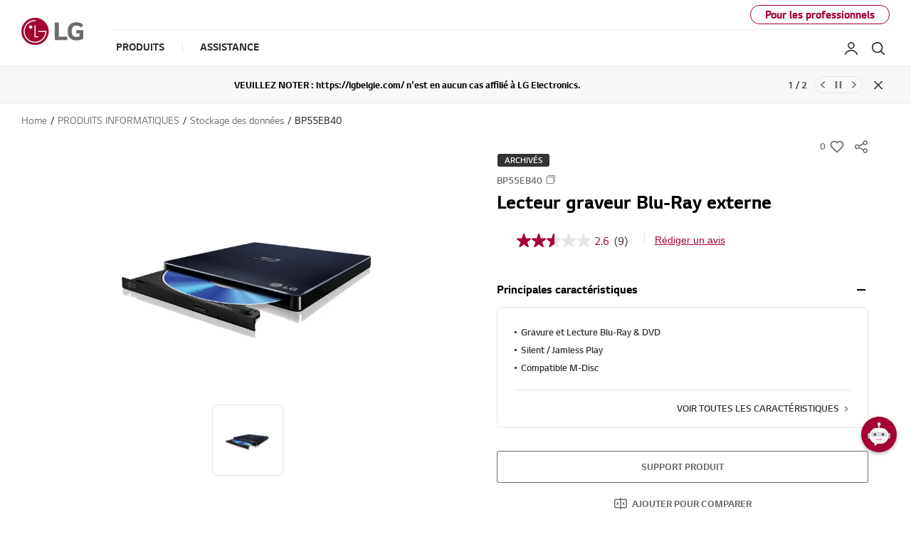

--- FILE ---
content_type: text/html;charset=UTF-8
request_url: https://www.lg.com/be_fr/stockage-des-donnees/lg-BP55EB40
body_size: 35455
content:
<!doctype html><html data-countrycode="be_fr" dir="ltr" lang="fr"><head>
<meta http-equiv="Content-Type" content="text/html; charset=UTF-8">
<meta content="IE=edge" http-equiv="X-UA-Compatible">
<meta content="telephone=no" name="format-detection">
<meta content="width=device-width, initial-scale=1, shrink-to-fit=no" name="viewport">
<title>BP55EB40 Graveur Blu-Ray &amp; DVD Externe | LG ELECTRONICS Belgique</title>
<meta name="keywords" content="BP55EB40, Graveur,  Blu-ray">
<meta name="description" content="Le BP55EB40 est un élégant lecteur graveur Blu-Ray externe qui vous offre la possibilité de lire et graver vos films en Haute Définition. Grâce à la technologie M-Disc, conservez vos données à vie et partagez-les avec votre entourage, Sauvegardez en haute définition en bénéficiant de la technologie M-Disc!">
<meta name="robots" content="NOODP, NOYDIR">
                    
<link rel="canonical" href="https://www.lg.com/be_fr/stockage-des-donnees/lg-BP55EB40">
                 <meta property="fb:app_id" content="">
<meta property="og:locale" content="fr_BE">
<meta property="og:site_name" content="LG Belgique">
<meta property="og:type" content="website">
<meta property="og:title" content="">
<meta property="og:description" content="">
<meta property="og:url" content="https://www.lg.com/be_fr/stockage-des-donnees/lg-BP55EB40">
<meta property="og:image" content="https://www.lg.com/be_fr/images/graveurs-dvd-blu-ray/bp55eb40/gallery/copy-large01.jpg">
<meta name="twitter:card" content="summary_large_image">
<meta name="twitter:site" content=""><link rel="preload" href="/be_fr/images/graveurs-dvd-blu-ray/bp55eb40/gallery/copy-large01.jpg" as="image" fetchpriority="high">
<meta content="#a50034" name="theme-color">
                
<link rel="apple-touch-icon-precomposed" href="/lg5-common-gp/favicons/152x152.png" sizes="152x152">                                       
<link rel="apple-touch-icon-precomposed" href="/lg5-common-gp/favicons/144x144.png" sizes="144x144">                                       
<link rel="apple-touch-icon-precomposed" href="/lg5-common-gp/favicons/120x120.png" sizes="120x120">                                         
<link rel="apple-touch-icon-precomposed" href="/lg5-common-gp/favicons/114x114.png" sizes="114x114">                                         
<link rel="apple-touch-icon-precomposed" href="/lg5-common-gp/favicons/72x72.png" sizes="72x72">                           
<link rel="apple-touch-icon-precomposed" href="/lg5-common-gp/favicons/57x57.png">                                               
<link rel="icon" type="image/png" href="/lg5-common-gp/favicons/228x228.png" sizes="228x228">                          
<link rel="icon" type="image/png" href="/lg5-common-gp/favicons/195x195.png" sizes="195x195">                               
<link rel="icon" type="image/png" href="/lg5-common-gp/favicons/128x128.png" sizes="128x128">                               
<link rel="icon" type="image/png" href="/lg5-common-gp/favicons/96x96.png" sizes="96x96">                       
<link rel="icon" type="image/png" href="/lg5-common-gp/favicons/32x32.png" sizes="32x32">                                               
<link rel="shortcut icon" href="/lg5-common-gp/favicons/favicon.ico">                     
<meta content="#a50034" name="test-color">
<link href="/lg5-common-gp/bootstrap/4.1.3/css/bootstrap-grid.min.css" type="text/css" rel="stylesheet">
<link href="/lg5-common-gp/bootstrap/4.1.3/css/bootstrap.min.css" type="text/css" rel="stylesheet">
<link rel="preload" href="/lg5-common-gp/webfonts/LG_Smart_Regular.woff2" as="font" type="font/woff2" crossorigin>
<link rel="preload" href="/lg5-common-gp/webfonts/LG_Smart_Bold.woff2" as="font" type="font/woff2" crossorigin>
<link rel="preload" href="/lg5-common-gp/webfonts/LG_Smart_SemiBold.woff2" as="font" type="font/woff2" crossorigin>
<link href="/lg5-common-gp/css/default.min.css" type="text/css" rel="stylesheet">
<link href="/lg5-common-gp/css/components.min.css" type="text/css" rel="stylesheet">
<!--[if IE 9]>
<link href="/lg5-common-gp/css/default-for-ie9.min.css" type="text/css" rel="stylesheet">
<![endif]-->
<link href="/lg5-common-gp/css/GPC0018.min.css" type="text/css" rel="stylesheet">
<link href="/lg5-common-gp/css/GPC0009.min.css" type="text/css" rel="stylesheet">
<link href="/lg5-common-gp/css/GPC0013.min.css" type="text/css" rel="stylesheet">
<link href="/lg5-common-gp/css/GPC0102.min.css" type="text/css" rel="stylesheet">
<link href="/lg5-common-gp/css/GPC0014.min.css" type="text/css" rel="stylesheet">
<link href="/lg5-common-gp/css/GPC0047.min.css" type="text/css" rel="stylesheet">
<link href="/lg5-common-gp/css/GPC0015.min.css" type="text/css" rel="stylesheet">
<link href="/lg5-common-gp/css/GPC0020.min.css" type="text/css" rel="stylesheet">
<link href="/lg5-common-gp/css/GPC0042.min.css" type="text/css" rel="stylesheet">
<link href="/lg5-common-gp/css/GPC0010.min.css" type="text/css" rel="stylesheet">
<link href="/lg5-common-gp/css/GPC0011.min.css" type="text/css" rel="stylesheet">
<link href="/lg5-common-gp/css/GPC0022.min.css" type="text/css" rel="stylesheet">
<link href="/lg5-common-gp/css/GPC0012.min.css" type="text/css" rel="stylesheet">
<script src="https://cdn-apac.onetrust.com/scripttemplates/otSDKStub.js" type="text/javascript" charset="UTF-8" data-document-language="true" data-domain-script="28a942a7-d0ba-431f-ab70-ebc6605c4e40"></script>
<script src="//assets.adobedtm.com/322f63b58a72/32c40d21f60c/launch-7dd66fa71240.min.js" type="text/plain" class="optanon-category-C0002"></script>
                     
<script>
		function getCookieHTML(name) {
			var cookies = document.cookie.split(";");
			for(var i in cookies) {
				if(cookies[i].search(name) != -1) {
					return decodeURIComponent(cookies[i].replace(name + "=", "")).trim();
				}
			}
		}
		var analysisCookieName = 'BE_FR_LGCOM_ANALYSIS_OF_SITE';
		var advertisingName = 'BE_FR_LGCOM_ADVERTISING';	
		var improvementsName = 'BE_FR_LGCOM_IMPROVEMENTS';
		var analysisFlag ='';
		var advertisingFlag='';
		var improvementsFlag='';
		
		var lh = location.host;
		var mydomain = '.lg.com';
		if(lh.indexOf('lge.com')>=0) {
			mydomain = '.lge.com';
		} else if(lh.indexOf('localhost')>=0) {
			mydomain = 'localhost';
		}
		var d = new Date();
		d.setDate(d.getDate()+365);
		if(analysisFlag=='Y' &&typeof getCookieHTML(analysisCookieName)=='undefined'){
			document.cookie = "BE_FR_LGCOM_ANALYSIS_OF_SITE=Y;expires=" + d.toGMTString() + "; path=/; domain=" + mydomain + "";
		}
		if(advertisingFlag=='Y' && typeof getCookieHTML(advertisingName)=='undefined'){
			document.cookie = "BE_FR_LGCOM_ADVERTISING=Y;expires=" + d.toGMTString() + "; path=/; domain=" + mydomain + "";
		}
		if(improvementsFlag=='Y' && typeof getCookieHTML(improvementsName)=='undefined'){
			document.cookie = "BE_FR_LGCOM_IMPROVEMENTS=Y;expires=" + d.toGMTString() + "; path=/; domain=" + mydomain + "";
		}
	</script>
                     
	                           
	<script>(function(w,d,s,l,i){w[l]=w[l]||[];w[l].push({'gtm.start':new Date().getTime(),event:'gtm.js'});var f=d.getElementsByTagName(s)[0],j=d.createElement(s),dl=l!='dataLayer'?'&l='+l:'';j.async=true;j.src='https://www.googletagmanager.com/gtm.js?id='+i+dl;f.parentNode.insertBefore(j,f);})(window,document,'script','dataLayer','GTM-B2FC');</script>
	                  
	<script>window.digitalDataLayer = window.digitalDataLayer || [];</script>
	                               
	                           
	<script>(function(w,d,s,l,i){w[l]=w[l]||[];w[l].push({'gtm.start':new Date().getTime(),event:'gtm.js'});var f=d.getElementsByTagName(s)[0],j=d.createElement(s),dl=l!='dataLayer'?'&l='+l:'';j.async=true;j.src='https://www.googletagmanager.com/gtm.js?id='+i+dl;f.parentNode.insertBefore(j,f);})(window,document,'script','dataLayer','GTM-MDMJT3G');</script>
	                  
	
	                               

<script>(window.BOOMR_mq=window.BOOMR_mq||[]).push(["addVar",{"rua.upush":"false","rua.cpush":"true","rua.upre":"false","rua.cpre":"false","rua.uprl":"false","rua.cprl":"false","rua.cprf":"false","rua.trans":"SJ-1cd26d65-d677-4356-9d7d-1e2adccf9196","rua.cook":"false","rua.ims":"false","rua.ufprl":"false","rua.cfprl":"false","rua.isuxp":"false","rua.texp":"norulematch","rua.ceh":"false","rua.ueh":"false","rua.ieh.st":"0"}]);</script>
<script>!function(){function o(n,i){if(n&&i)for(var r in i)i.hasOwnProperty(r)&&(void 0===n[r]?n[r]=i[r]:n[r].constructor===Object&&i[r].constructor===Object?o(n[r],i[r]):n[r]=i[r])}try{var n=decodeURIComponent("%7B%0A%20%20%22RT%22%3A%20%7B%0A%20%20%20%20%20%20%22cookie%22%3A%20%22%22%0A%20%20%7D%0A%7D");if(n.length>0&&window.JSON&&"function"==typeof window.JSON.parse){var i=JSON.parse(n);void 0!==window.BOOMR_config?o(window.BOOMR_config,i):window.BOOMR_config=i}}catch(r){window.console&&"function"==typeof window.console.error&&console.error("mPulse: Could not parse configuration",r)}}();</script>
                              <script>!function(a){var e="https://s.go-mpulse.net/boomerang/",t="addEventListener";if("False"=="True")a.BOOMR_config=a.BOOMR_config||{},a.BOOMR_config.PageParams=a.BOOMR_config.PageParams||{},a.BOOMR_config.PageParams.pci=!0,e="https://s2.go-mpulse.net/boomerang/";if(window.BOOMR_API_key="8ZKNB-L7R9X-J5VUX-ZKLUE-H2UQX",function(){function n(e){a.BOOMR_onload=e&&e.timeStamp||(new Date).getTime()}if(!a.BOOMR||!a.BOOMR.version&&!a.BOOMR.snippetExecuted){a.BOOMR=a.BOOMR||{},a.BOOMR.snippetExecuted=!0;var i,_,o,r=document.createElement("iframe");if(a[t])a[t]("load",n,!1);else if(a.attachEvent)a.attachEvent("onload",n);r.src="javascript:void(0)",r.title="",r.role="presentation",(r.frameElement||r).style.cssText="width:0;height:0;border:0;display:none;",o=document.getElementsByTagName("script")[0],o.parentNode.insertBefore(r,o);try{_=r.contentWindow.document}catch(O){i=document.domain,r.src="javascript:var d=document.open();d.domain='"+i+"';void(0);",_=r.contentWindow.document}_.open()._l=function(){var a=this.createElement("script");if(i)this.domain=i;a.id="boomr-if-as",a.src=e+"8ZKNB-L7R9X-J5VUX-ZKLUE-H2UQX",BOOMR_lstart=(new Date).getTime(),this.body.appendChild(a)},_.write("<bo"+'dy onload="document._l();">'),_.close()}}(),"".length>0)if(a&&"performance"in a&&a.performance&&"function"==typeof a.performance.setResourceTimingBufferSize)a.performance.setResourceTimingBufferSize();!function(){if(BOOMR=a.BOOMR||{},BOOMR.plugins=BOOMR.plugins||{},!BOOMR.plugins.AK){var e="true"=="true"?1:0,t="",n="amidnbix3tmfc2l4howa-f-75b4d50f3-clientnsv4-s.akamaihd.net",i="false"=="true"?2:1,_={"ak.v":"39","ak.cp":"916883","ak.ai":parseInt("247323",10),"ak.ol":"0","ak.cr":10,"ak.ipv":4,"ak.proto":"h2","ak.rid":"a78cbe39","ak.r":47605,"ak.a2":e,"ak.m":"a","ak.n":"essl","ak.bpcip":"3.16.54.0","ak.cport":47384,"ak.gh":"23.45.126.206","ak.quicv":"","ak.tlsv":"tls1.3","ak.0rtt":"","ak.0rtt.ed":"","ak.csrc":"-","ak.acc":"","ak.t":"1769749420","ak.ak":"hOBiQwZUYzCg5VSAfCLimQ==DjryCN1GNTiMIBgwNphpLr9urO5VIb/EJ7U/zZI9KZWm/p49lit/khb9gLqw0O5d/[base64]/cMainqfW40UT/WcD/drBxgZmXEfozHcEtY4hpfdumUDeZ82/aSd8bFHHuSqzr9/PHgmwN1l3M3K+HEBOk6W+hp8ANZyV9z5dN0lpGwY/GxfPqNznxeMa4bwbv+iag/1L9C31iKLt37+tcXes=","ak.pv":"964","ak.dpoabenc":"","ak.tf":i};if(""!==t)_["ak.ruds"]=t;var o={i:!1,av:function(e){var t="http.initiator";if(e&&(!e[t]||"spa_hard"===e[t]))_["ak.feo"]=void 0!==a.aFeoApplied?1:0,BOOMR.addVar(_)},rv:function(){var a=["ak.bpcip","ak.cport","ak.cr","ak.csrc","ak.gh","ak.ipv","ak.m","ak.n","ak.ol","ak.proto","ak.quicv","ak.tlsv","ak.0rtt","ak.0rtt.ed","ak.r","ak.acc","ak.t","ak.tf"];BOOMR.removeVar(a)}};BOOMR.plugins.AK={akVars:_,akDNSPreFetchDomain:n,init:function(){if(!o.i){var a=BOOMR.subscribe;a("before_beacon",o.av,null,null),a("onbeacon",o.rv,null,null),o.i=!0}return this},is_complete:function(){return!0}}}}()}(window);</script></head>
<body>
<div data-is-main="false"></div>
	<noscript><div class="header-noscript">Please enable JavaScript</div></noscript>
	                                      
	<noscript><iframe src="https://www.googletagmanager.com/ns.html?id=GTM-B2FC" height="0" width="0" style="display:none;visibility:hidden" title="googletagmanager iframe"></iframe></noscript>
	                                          
	                          
	<noscript><iframe src="https://www.googletagmanager.com/ns.html?id=#lgGoogleTagManager#" height="0" width="0" style="display:none;visibility:hidden" title="googletagmanager iframe"></iframe></noscript>
	                              
	                                      
	<noscript><iframe src="https://www.googletagmanager.com/ns.html?id=GTM-MDMJT3G" height="0" width="0" style="display:none;visibility:hidden" title="googletagmanager iframe"></iframe></noscript>
	                                          
<div itemtype="http://schema.org/WebPage" itemscope class="sr-only">
<meta itemprop="name" content="">
<meta itemprop="description" content="">
<meta itemprop="url" content="https://www.lg.com/be_fr/stockage-des-donnees/lg-BP55EB40">
<meta itemprop="image" content="https://www.lg.com/be_fr/images/graveurs-dvd-blu-ray/bp55eb40/gallery/copy-large01.jpg">
<meta itemprop="Keywords" content="BP55EB40, Graveur,  Blu-ray"></div>
<div class="iw_viewport-wrapper"><div class="container-fluid iw_section" id="sectionjrg14eqp"> 
 <div class="row iw_row iw_stretch" id="rowjrg14eqq"> 
  <div class="iw_columns col-lg-12" id="coljrg14eqr">  
   <div class="iw_component" id="iw_comp1552886069276">
     
<div class="broswe-check-popup-layer" id="modal_browse_supported_guide" tabindex="-1" role="dialog">
	<div class="modal-background" id="modal-background"></div>
	<div class="modal-contents" role="document">
		<div class="modal-contentainer">
			<div class="modal-header">
				<strong class="modal-title"><img src="/lg5-common/images/common/logo-modal-head.jpg" alt="LG"></strong>
				<button type="button" class="modal-layer-close" id="modal-layer-close"><img src="/lg5-common/images/common/popup-close.png" alt="Close"></button>
			</div>
			<div class="modal-body">
				                                     
				<div class="browse-supported-guide">
					<div class="headbox">
						Pour profiter pleinement de notre site Web LG.com, vous devrez utiliser un autre navigateur ou passer à une version plus récente dInternet Explorer (IE10 ou supérieure).
					</div>
					<div class="guide-paragraph">
                         	Le site Web LG.com utilise une conception adaptée pour offrir une expérience pratique qui se conforme à la taille de lécran de votre appareil. Afin dobtenir la meilleure expérience possible sur notre site Web LG.COM, veuillez suivre les instructions ci-dessous. Si vous utilisez Internet Explorer 9 ou une version antérieure, vous devrez utiliser un autre navigateur comme Firefox ou Chrome ou passer à une version plus récente dInternet Explorer (IE10 ou supérieure).							
					</div>
				</div>
				                                   
			</div>
		</div>
	</div>
</div>
<div>
<div class="cookie-banner cookie-onetrust row" id="onetrustCookie" role="banner" style="display:none" data-cookie-list="https://www.lg.com/be_fr/mkt/ajax/retrieveEprivacyCookie">	<div class="default" style="display:none">		<button type="button" class="open-button" title="Opens in a new layer">Modifier votre paramètre de cookie</button>	</div>	<template>		<div class="cookie-permit-msg small">			<img data-src="https://www.lg.com/lg5-common-gp/images/common/icons/no-contents.svg" class="info-icon lazyload" alt="" src="https://www.lg.com/lg5-common-gp/images/common/icons/no-contents.svg" data-loaded="true">			<div class="info-text">				<p>Cette fonction est désactivée sur votre gestion des cookies. </p>				<p>Pour lactiver, cliquez sur le lien <a href="#">"Modifier les paramètres des cookies"</a> dans le haut </p>				<p>dans le coin droit de cette page.</p>			</div>		</div>	</template></div><div class="skip_nav row">	<a href="#content" data-link-area="gnb-skip_to_contents" data-link-name="">Aller au Contenu</a>		</div><header id="header" class="navigation b2c" data-login-check="https://www.lg.com/be_fr/mkt/ajax/commonmodule/loginInfo" data-store="be_fr" data-obs="N" data-previous="Previous" data-next="Next" data-close-video="Close Video" data-fbq-url="https://www.lg.com/be_fr/mkt/ajax/retrieveEprivacyCookie" data-obs-referrer-flag="N" data-personal="N" data-welcome-toast="N" data-personal-toast="N" data-new-chat-flag="N">                                             		<div class="row for-desktop">		<div class="size">			<div class="logo">				<a href="https://www.lg.com/be_fr" data-link-area="gnb_brand_identity" data-link-name=""><img src="https://www.lg.com/lg5-common-gp/images/common/header/logo-b2c.jpg" alt="LG Life's good"></a>			</div>			<nav class="links">				<div class="navi-top">										<div class="right-top"> <a href="https://www.lg.com/be_fr/business" data-link-area="gnb-business_toggle" data-link-name="business">Pour les professionnels</a></div>				</div>				<div class="navi-btm">					<div class="left-btm" itemscope itemtype="http://www.schema.org/SiteNavigationElement">						<ul class="depth1">							<li class="depth1-holder">
<a href="#" data-link-area="gnb-b2c_primary_navigation_items" data-link-name="products"><span>Produits</span></a>
<div class="scroll">
<div class="scroll-left"><a href="#"><span class="sr-only">Previous</span></a></div>
<ul class="depth2">
<li><a href="https://www.lg.com/be_fr/tv-audio-video" data-id="gnbNV00001002" data-link-area="gnb-b2c_primary_navigation_items" data-link-name="tv/audio/video"><span>TV/Audio/Video</span></a>
<div class="sublayer" id="gnbNV00001002">
<div class="skip_nav"><a href="#" role="button">Skip to Next Menu</a></div>
<div class="sublayer-inner">
<div class="columns">
<div class="column">
<div class="head-link" itemprop="name"><a href="https://www.lg.com/be_fr/tv-audio-video" itemprop="url" data-link-area="gnb-b2c_exposed_mega_nav-supercategory_link" data-link-name="tv/audio/video">TV/Audio/Video</a></div>
<ul><li class="sub-link"><a href="https://www.lg.com/be_fr/televiseurs" data-link-area="gnb-b2c_exposed_mega_nav-category_link" data-link-name="téléviseurs">Téléviseurs</a><ul class="link-list">
<li class="link"><a href="https://www.lg.com/be_fr/tv-oled-evo" data-link-area="gnb-b2c_exposed_mega_nav-subcategory_link" data-link-name="tv-oled-evo">OLED evo</a></li>
<li class="link"><a href="https://www.lg.com/be_fr/tv-oled" data-link-area="gnb-b2c_exposed_mega_nav-subcategory_link" data-link-name="tv-oled">OLED</a></li>
<li class="link"><a href="https://www.lg.com/be_fr/tv-qned-evo" data-link-area="gnb-b2c_exposed_mega_nav-subcategory_link" data-link-name="qned_evo">QNED evo</a></li>
<li class="link"><a href="https://www.lg.com/be_fr/tvs-qned" data-link-area="gnb-b2c_exposed_mega_nav-subcategory_link" data-link-name="tv_qned_miniled">QNED MiniLED</a></li>
<li class="link"><a href="https://www.lg.com/be_fr/nanocell-tv" data-link-area="gnb-b2c_exposed_mega_nav-subcategory_link" data-link-name="nanocell">NanoCell</a></li>
<li class="link"><a href="https://www.lg.com/be_fr/tv-ultra-hd" data-link-area="gnb-b2c_exposed_mega_nav-subcategory_link" data-link-name="tv-ultra-hd">UHD</a></li>
<li class="link"><a href="https://www.lg.com/be_fr/tv-moniteur" data-link-area="gnb-b2c_exposed_mega_nav-subcategory_link" data-link-name="tv_moniteur">TV Moniteur</a></li>
<li class="link"><a href="https://www.lg.com/be_fr/65-inch-televiseurs" data-link-area="gnb-b2c_exposed_mega_nav-subcategory_link" data-link-name="65_inch_televiseurs">65 inch televiseurs</a></li>
<li class="link"><a href="https://www.lg.com/be_fr/55-inch-televiseurs" data-link-area="gnb-b2c_exposed_mega_nav-subcategory_link" data-link-name="55_inch_televiseurs">55 inch televiseurs</a></li>
<li class="link"><a href="https://www.lg.com/be_fr/smart-tv" data-link-area="gnb-b2c_exposed_mega_nav-subcategory_link" data-link-name="smart_tv">Smart TV</a></li>
</ul>
</li>
<li class="sub-link"><span class="no-link">TV par taille d’écran</span><ul class="link-list">
<li class="link"><a href="https://www.lg.com/be_fr/televiseurs?FT06500792=FTV0358823V" data-link-area="gnb-b2c_exposed_mega_nav-subcategory_link" data-link-name="86_inch_and_larger">86 pouces et plus</a></li>
<li class="link"><a href="https://www.lg.com/be_fr/televiseurs?FT06500792=FTV0358822V" data-link-area="gnb-b2c_exposed_mega_nav-subcategory_link" data-link-name="77_-_85_inch">77 à 85 pouces</a></li>
<li class="link"><a href="https://www.lg.com/be_fr/televiseurs?FT06500792=FTV0358821V" data-link-area="gnb-b2c_exposed_mega_nav-subcategory_link" data-link-name="70_-_75_inch">70 à 75 pouces</a></li>
<li class="link"><a href="https://www.lg.com/be_fr/televiseurs?FT06500792=FTV0358820V" data-link-area="gnb-b2c_exposed_mega_nav-subcategory_link" data-link-name="65_inch">65 pouces</a></li>
<li class="link"><a href="https://www.lg.com/be_fr/televiseurs?FT06500792=FTV0358819V" data-link-area="gnb-b2c_exposed_mega_nav-subcategory_link" data-link-name="55_inch">55 pouces</a></li>
<li class="link"><a href="https://www.lg.com/be_fr/televiseurs?FT06500792=FTV0358818V" data-link-area="gnb-b2c_exposed_mega_nav-subcategory_link" data-link-name="50_inch">50 pouces</a></li>
<li class="link"><a href="https://www.lg.com/be_fr/televiseurs?FT06500792=FTV0358817V" data-link-area="gnb-b2c_exposed_mega_nav-subcategory_link" data-link-name="42_-_48_inch">42 à 48 pouces</a></li>
<li class="link"><a href="https://www.lg.com/be_fr/televiseurs?FT06500792=FTV0358816V" data-link-area="gnb-b2c_exposed_mega_nav-subcategory_link" data-link-name="32_inch_and_smaller">32 pouces et moins</a></li>
</ul>
</li>
<li class="sub-link"><a href="https://www.lg.com/be_fr/televiseurs/oled-innovation" data-link-area="gnb-b2c_exposed_mega_nav-category_link" data-link-name="oled_innovation">Innovation OLED</a></li>
<li class="sub-link"><a href="https://www.lg.com/be_fr/televiseurs/why-qned-evo" data-link-area="gnb-b2c_exposed_mega_nav-category_link" data-link-name="why_qned_evo">Pourquoi QNED evo</a></li>
<li class="sub-link"><a href="https://www.lg.com/be_fr/televiseurs/ai-tv" data-link-area="gnb-b2c_exposed_mega_nav-category_link" data-link-name="why_lg_ai_tv">Pourquoi LG AI TV</a></li>
<li class="sub-link"><a href="https://www.lg.com/be_fr/why-true-wireless" data-link-area="gnb-b2c_exposed_mega_nav-category_link" data-link-name="why_true_wireless">Pourquoi True Wireless</a></li>
<li class="sub-link"><a href="https://www.lg.com/be_fr/tvs-soundbars/tv-buying-guide" data-link-area="gnb-b2c_exposed_mega_nav-category_link" data-link-name="guide_d'achat_tv">GUIDE D'ACHAT TV</a></li>
<li class="sub-link"><a href="https://www.lg.com/be_fr/oled-art" data-link-area="gnb-b2c_exposed_mega_nav-category_link" data-link-name="oled_art">Art OLED</a></li>
<li class="sub-link"><a href="https://www.lg.com/be_fr/televiseurs/webos-for-entertainment" data-link-area="gnb-b2c_exposed_mega_nav-category_link" data-link-name="webos_for_entertainment">webOS for Entertainment</a></li>
<li class="sub-link"><a href="https://www.lg.com/be_fr/lifestyle-tv" data-link-area="gnb-b2c_exposed_mega_nav-category_link" data-link-name="lifestyle_tv">Lifestyle TV</a></li>
<li class="sub-link"><a href="https://www.lg.com/be_fr/accessoires-tv" data-link-area="gnb-b2c_exposed_mega_nav-category_link" data-link-name="accessoires_tv">Accessoires TV</a></li>
<li class="sub-link"><a href="https://www.lg.com/be_fr/video" data-link-area="gnb-b2c_exposed_mega_nav-category_link" data-link-name="vidéo">Vidéo</a></li>
</ul></div>
<div class="column">
<ul><li class="sub-link"><a href="https://www.lg.com/be_fr/audio" data-link-area="gnb-b2c_exposed_mega_nav-category_link" data-link-name="audio">Audio</a><ul class="link-list">
<li class="link"><a href="https://www.lg.com/be_fr/barre-de-son" data-link-area="gnb-b2c_exposed_mega_nav-subcategory_link" data-link-name="barre_de_son">Barre de son</a></li>
<li class="link"><a href="https://www.lg.com/be_fr/ecouteurs-bluetooth" data-link-area="gnb-b2c_exposed_mega_nav-subcategory_link" data-link-name="ecouteurs-bluetooth">Tone Free |Écouteurs bluetooth</a></li>
<li class="link"><a href="https://www.lg.com/be_fr/enceintes" data-link-area="gnb-b2c_exposed_mega_nav-subcategory_link" data-link-name="enceintes">Enceintes</a></li>
</ul>
</li>
</ul></div>
<div class="column banner">
<a href="https://www.lg.com/be_fr/televiseurs/lg-OLED88Z9PLA" data-link-area="gnb-b2c_exposed_mega_nav-promotion_banner" data-link-name="tv_oled_8k" class="white">
<div class="banner-visual outside">
<img data-src="https://www.lg.com/be_fr/images/gnb-global/lg-oled-z9-gnb-3.png" class="lazyload" alt="">
<div class="banner-description top">
<div class="banner-desc">TV OLED 8K</div>
<div class="banner-head">Véritable réalisme</div>
<div class="banner-link">
<span>En savoir plus</span>
</div>
</div>
</div>
</a>
</div>
<div class="column featured-product">
<div class="gnb-feature">
<div class="feature-box" data-wa-msg="Main Product ##1 in TV/Audio/Video Catégorie ">
<div class="item">
<a href="https://www.lg.com/be_fr/why-lgoled/overview" data-link-area="gnb-b2c_exposed_mega_nav-feature_product" data-link-name="OLED une nouvelle vision à la télévision">
<div class="image">
<img data-src="https://www.lg.com/be_fr/images/gnb-global/lg-e9-gnb-4.png" class="lazyload " alt="">
</div>
<div class="text">
<div class="title">OLED une nouvelle vision à la télévision</div>
<div class="desc">Découvrez OLED</div>
</div>
</a>
</div>
<div class="item">
<a href="https://www.lg.com/be_fr/promotions" data-link-area="gnb-b2c_exposed_mega_nav-feature_product" data-link-name="Promotions">
<div class="image">
<img data-src="https://www.lg.com/nl/images/gnb-global/nl_gnb_he_003.png" class="lazyload " alt="">
</div>
<div class="text">
<div class="title">Promotions</div>
<div class="desc">Promotions</div>
</div>
</a>
</div>
</div>
<div class="slick-dot-wrap">
<div class="dot-box"></div>
<a href="#none" class="slide-pause pause" data-title-stop="Stop" data-title-play="Play" role="button">Stop</a>
</div>
</div>
</div>
</div>
</div>
<div class="close"><a href="#"><span class="sr-only">Close the category navigation menu</span></a></div>
</div>
</li>
<li><a href="https://www.lg.com/be_fr/electromenager" data-id="gnbNV00001025" data-link-area="gnb-b2c_primary_navigation_items" data-link-name="electroménager"><span>Electroménager</span></a>
<div class="sublayer" id="gnbNV00001025">
<div class="skip_nav"><a href="#" role="button">Skip to Next Menu</a></div>
<div class="sublayer-inner">
<div class="columns">
<div class="column">
<div class="head-link" itemprop="name"><a href="https://www.lg.com/be_fr/electromenager" itemprop="url" data-link-area="gnb-b2c_exposed_mega_nav-supercategory_link" data-link-name="electroménager">Electroménager</a></div>
<ul><li class="sub-link"><a href="https://www.lg.com/be_fr/cuisine" data-link-area="gnb-b2c_exposed_mega_nav-category_link" data-link-name="cuisine">Cuisine</a><ul class="link-list">
<li class="link"><a href="https://www.lg.com/be_fr/refrigerateur-congelateur" data-link-area="gnb-b2c_exposed_mega_nav-subcategory_link" data-link-name="refrigerateur-congelateur">Réfrigérateur &amp; congélateur</a></li>
<li class="link"><a href="https://www.lg.com/be_fr/refrigerateurs-americains" data-link-area="gnb-b2c_exposed_mega_nav-subcategory_link" data-link-name="refrigerateurs-americains">Réfrigérateurs américains</a></li>
<li class="link"><a href="https://www.lg.com/be_fr/refrigerateurs-combines" data-link-area="gnb-b2c_exposed_mega_nav-subcategory_link" data-link-name="refrigerateurs-combines">Réfrigérateurs combinés</a></li>
<li class="link"><a href="https://www.lg.com/be_fr/micro-ondes" data-link-area="gnb-b2c_exposed_mega_nav-subcategory_link" data-link-name="micro-ondes">Micro-onde</a></li>
</ul>
</li>
<li class="sub-link"><a href="https://www.lg.com/be_fr/menage" data-link-area="gnb-b2c_exposed_mega_nav-category_link" data-link-name="menage">Ménage</a><ul class="link-list">
<li class="link"><a href="https://www.lg.com/be_fr/lave-linge" data-link-area="gnb-b2c_exposed_mega_nav-subcategory_link" data-link-name="lave-linge">Lave-linge</a></li>
<li class="link"><a href="https://www.lg.com/be_fr/lave-linge-sechant" data-link-area="gnb-b2c_exposed_mega_nav-subcategory_link" data-link-name="lave-linge-sechant">Lave-linge séchant</a></li>
<li class="link"><a href="https://www.lg.com/be_fr/seche-linges" data-link-area="gnb-b2c_exposed_mega_nav-subcategory_link" data-link-name="seche-linges">Sèche-linge</a></li>
<li class="link"><a href="https://www.lg.com/be_fr/accessoires-electromenager" data-link-area="gnb-b2c_exposed_mega_nav-subcategory_link" data-link-name="accessoires-electromenager">Accessoires électroménager</a></li>
</ul>
</li>
</ul></div>
<div class="column">
<ul><li class="head-link"><div class="head-link"><a href="https://www.lg.com/be_fr/promotions" data-link-area="gnb-b2c_exposed_mega_nav-supercategory_link" data-link-name="promotions">Promotions</a></div><ul><li class="sub-link"><span class="no-link">DÉCOUVREZ</span><ul class="link-list">
<li class="link"><a href="https://www.lg.com/be_fr/electromenager/new-energy-labels" data-link-area="gnb-b2c_exposed_mega_nav-subcategory_link" data-link-name="nouveaux_labels_énergétiques">Nouveaux labels énergétiques</a></li>
<li class="link"><a href="https://www.lg.com/be_fr/lave-linge/triple-a" data-link-area="gnb-b2c_exposed_mega_nav-subcategory_link" data-link-name="triple_a_-_lave-linge">Triple A - lave-linge</a></li>
<li class="link"><a href="https://www.lg.com/be_fr/electromenager/coretech/washing-machine" data-link-area="gnb-b2c_exposed_mega_nav-subcategory_link" data-link-name="ai_dd">AI DD</a></li>
</ul>
</li>
<li class="sub-link"><span class="no-link">GUIDE D'ACHAT</span><ul class="link-list">
<li class="link"><a href="https://www.lg.com/be_fr/guide-achat-lave-linge" data-link-area="gnb-b2c_exposed_mega_nav-subcategory_link" data-link-name="lave-linge">Lave-linge</a></li>
<li class="link"><a href="https://www.lg.com/be_fr/guide-achat-refrigerateur" data-link-area="gnb-b2c_exposed_mega_nav-subcategory_link" data-link-name="réfrigérateur">Réfrigérateur</a></li>
</ul>
</li>
</ul>
</li></ul></div>
<div class="column banner">
<a href="https://www.lg.com/be_fr/electromenager/thinq" data-link-area="gnb-b2c_exposed_mega_nav-promotion_banner" data-link-name="ha_thinq_promotion" class="">
<div class="banner-visual outside">
<img data-src="https://www.lg.com/be_fr/images/gnb-global/HA-ThinQ-Promotion-Banner.jpg" class="lazyload" alt="">
<div class="banner-readmore active">
<div class="banner-more">
<span>Read More</span>
</div>
</div>
</div>
</a>
</div>
<div class="column featured-product">
<div class="gnb-feature">
<div class="feature-box" data-wa-msg="Main Product ##1 in Electroménager Catégorie ">
<div class="item">
<a href="https://www.lg.com/be_fr/promotions" data-link-area="gnb-b2c_exposed_mega_nav-feature_product" data-link-name="Promotions" target="_blank" title="Souvre dans une nouvelle fenêtre"><div class="image">
<img data-src="https://www.lg.com/nl/images/gnb-global/nl_gnb_he_003.png" class="lazyload " alt="">
</div>
<div class="text">
<div class="title">Promotions</div>
<div class="desc">Promotions</div>
</div>
</a>
</div>
</div>
<div class="slick-dot-wrap">
<div class="dot-box"></div>
<a href="#none" class="slide-pause pause" data-title-stop="Stop" data-title-play="Play" role="button">Stop</a>
</div>
</div>
</div>
</div>
</div>
<div class="close"><a href="#"><span class="sr-only">Close the category navigation menu</span></a></div>
</div>
</li>
<li><a href="https://www.lg.com/be_fr/produits-informatiques" data-id="gnbNV00001033" data-link-area="gnb-b2c_primary_navigation_items" data-link-name="produits_informatiques"><span>Produits Informatiques</span></a>
<div class="sublayer" id="gnbNV00001033">
<div class="skip_nav"><a href="#" role="button">Skip to Next Menu</a></div>
<div class="sublayer-inner">
<div class="columns">
<div class="column">
<div class="head-link" itemprop="name"><a href="https://www.lg.com/be_fr/produits-informatiques" itemprop="url" data-link-area="gnb-b2c_exposed_mega_nav-supercategory_link" data-link-name="produits_informatiques">Produits Informatiques</a></div>
<ul><li class="sub-link"><a href="https://www.lg.com/be_fr/moniteurs" data-link-area="gnb-b2c_exposed_mega_nav-category_link" data-link-name="moniteurs_pour_le_grand_public">Moniteurs pour le grand public</a><ul class="link-list">
<li class="link"><a href="https://www.lg.com/be_fr/ultragear-gaming-oled-moniteurs" data-link-area="gnb-b2c_exposed_mega_nav-subcategory_link" data-link-name="ultragear_gaming_oled">UltraGear Gaming OLED</a></li>
<li class="link"><a href="https://www.lg.com/be_fr/gaming-moniteurs" data-link-area="gnb-b2c_exposed_mega_nav-subcategory_link" data-link-name="gaming-moniteurs">Gaming</a></li>
<li class="link"><a href="https://www.lg.com/be_fr/ultrawide-moniteurs" data-link-area="gnb-b2c_exposed_mega_nav-subcategory_link" data-link-name="ultrawide-moniteurs">UltraWide</a></li>
<li class="link"><a href="https://www.lg.com/be_fr/4k-5k-moniteurs" data-link-area="gnb-b2c_exposed_mega_nav-subcategory_link" data-link-name="4k-5k-moniteurs">UHD 4K &amp; 5K</a></li>
<li class="link"><a href="https://www.lg.com/be_fr/fhd-qhd-moniteurs" data-link-area="gnb-b2c_exposed_mega_nav-subcategory_link" data-link-name="fhd-qhd-moniteurs">FHD &amp; QHD</a></li>
<li class="link"><a href="https://www.lg.com/be_fr/ergo-moniteurs" data-link-area="gnb-b2c_exposed_mega_nav-subcategory_link" data-link-name="ergo-moniteurs">Ergo Moniteurs</a></li>
<li class="link"><a href="https://www.lg.com/be_fr/tv-moniteurs" data-link-area="gnb-b2c_exposed_mega_nav-subcategory_link" data-link-name="tv-moniteurs">TV Moniteurs</a></li>
<li class="link"><a href="https://www.lg.com/be_fr/smart-moniteurs" data-link-area="gnb-b2c_exposed_mega_nav-subcategory_link" data-link-name="smart_moniteurs">Smart Moniteurs</a></li>
</ul>
</li>
<li class="sub-link"><a href="https://www.lg.com/be_fr/moniteurs-professionels" data-link-area="gnb-b2c_exposed_mega_nav-category_link" data-link-name="moniteurs_professionels">Moniteurs Professionels</a></li>
</ul></div>
<div class="column">
<ul><li class="head-link"><div class="head-link"><a href="https://www.lg.com/be_fr/promotions" data-link-area="gnb-b2c_exposed_mega_nav-supercategory_link" data-link-name="promotions">Promotions</a></div></li></ul></div>
<div class="column banner">
<a href="https://www.lg.com/be_fr/moniteurs-ultrawide" data-link-area="gnb-b2c_exposed_mega_nav-promotion_banner" data-link-name="moniteurs_ultrawide" target="_blank" title="Souvre dans une nouvelle fenêtre" class="black">
<div class="banner-visual outside">
<img data-src="https://www.lg.com/be_fr/images/gnb-global/lg-ultrawide-monitoren-gnb-3.jpg" class="lazyload" alt="">
<div class="banner-description top">
<div class="banner-desc">Moniteurs UltraWide</div>
<div class="banner-head">Voir plus, créer mieux</div>
<div class="banner-link">
<span>En savoir plus</span>
</div>
</div>
</div>
</a>
</div>
<div class="column featured-product">
<div class="gnb-feature">
<div class="feature-box" data-wa-msg="Main Product ##1 in Produits Informatiques Catégorie ">
<div class="item">
<a href="https://www.lg.com/be_fr/moniteurs-ultrawide" data-link-area="gnb-b2c_exposed_mega_nav-feature_product" data-link-name="Découvrez nos moniteurs UltraWide" target="_blank" title="Souvre dans une nouvelle fenêtre"><div class="image">
<img data-src="https://www.lg.com/nl/images/gnb-global/gnb-lg-monitor-ultrawide.png" class="lazyload " alt="">
</div>
<div class="text">
<div class="title">Découvrez nos moniteurs UltraWide</div>
<div class="desc">Moniteurs UltraWide</div>
</div>
</a>
</div>
</div>
<div class="slick-dot-wrap">
<div class="dot-box"></div>
<a href="#none" class="slide-pause pause" data-title-stop="Stop" data-title-play="Play" role="button">Stop</a>
</div>
</div>
</div>
</div>
</div>
<div class="close"><a href="#"><span class="sr-only">Close the category navigation menu</span></a></div>
</div>
</li>
<li><a href="https://www.lg.com/be_fr/climatiseur" data-id="gnbNV00001038" data-link-area="gnb-b2c_primary_navigation_items" data-link-name="climatiseurs"><span>Climatiseurs</span></a>
<div class="sublayer" id="gnbNV00001038">
<div class="skip_nav"><a href="#" role="button">Skip to Next Menu</a></div>
<div class="sublayer-inner">
<div class="columns">
<div class="column">
<div class="head-link" itemprop="name"><a href="https://www.lg.com/be_fr/climatiseur" itemprop="url" data-link-area="gnb-b2c_exposed_mega_nav-supercategory_link" data-link-name="climatiseurs">Climatiseurs</a></div>
<ul><li class="sub-link"><a href="https://www.lg.com/be_fr/climatiseurs-residentiels" data-link-area="gnb-b2c_exposed_mega_nav-category_link" data-link-name="climatiseurs_residentiels">Climatiseurs Residentiels</a><ul class="link-list">
<li class="link"><a href="https://www.lg.com/be_fr/climatiseur-mobile" data-link-area="gnb-b2c_exposed_mega_nav-subcategory_link" data-link-name="climatiseur-mobile">Climatiseur mobile</a></li>
</ul>
</li>
<li class="sub-link"><a href="https://www.lg.com/be_fr/solution-de-chauffage" data-link-area="gnb-b2c_exposed_mega_nav-category_link" data-link-name="solution-de-chauffage">Solution de chauffage</a></li>
</ul></div>
<div class="column">
<ul><li class="head-link"><div>DÉCOUVREZ</div>
<ul class="link-list">
<li class="link"><a href="https://www.lg.com/be_fr/climatiseurs-residentiels-tips" data-link-area="gnb-b2c_exposed_mega_nav-subcategory_link" data-link-name="climatisation_tips">Climatisation tips</a></li>
</ul>
</li>
</ul>
</div>
<div class="column banner">
</div>
<div class="column featured-product">
</div>
</div>
</div>
<div class="close"><a href="#"><span class="sr-only">Close the category navigation menu</span></a></div>
</div>
</li>
<li><a href="https://www.lg.com/be_fr/promotions" data-id="gnbNV01018022" data-link-area="gnb-b2c_primary_navigation_items" data-link-name="promotions"><span>Promotions</span></a>
<div class="sublayer" id="gnbNV01018022">
<div class="skip_nav"><a href="#" role="button">Skip to Next Menu</a></div>
<div class="sublayer-inner">
<div class="columns navi-proM-type">
<div class="column">
<div class="viewAll-link" itemprop="name"><a href="https://www.lg.com/be_fr/promotions" itemprop="url" data-link-area="" data-link-name="Promotions">tout afficher</a></div><div class="proM-inner"><div class="proM-ct-box"></div><div class="proM-bnnr-box"><ul class="proM-list"></ul>
</div>
</div></div></div></div></div></li><li><a href="https://www.lg.com/be_fr/lg-experience" data-id="gnbNV00002288" data-link-area="gnb-b2c_primary_navigation_items" data-link-name="lg_experience"><span>LG EXPERIENCE</span></a>
<div class="sublayer" id="gnbNV00002288">
<div class="skip_nav"><a href="#" role="button">Skip to Next Menu</a></div>
<div class="sublayer-inner">
<div class="columns">
<div class="column">
<div class="head-link" itemprop="name"><a href="https://www.lg.com/be_fr/lg-experience" itemprop="url" data-link-area="gnb-b2c_exposed_mega_nav-supercategory_link" data-link-name="lg_experience">LG EXPERIENCE</a></div>
<ul><li class="sub-link"><a href="https://www.lg.com/be_fr/lg-experience/a-venir" data-link-area="gnb-b2c_exposed_mega_nav-category_link" data-link-name="what's_new">À Venir</a></li>
<li class="sub-link"><a href="https://www.lg.com/be_fr/lg-experience/liens-utiles" data-link-area="gnb-b2c_exposed_mega_nav-category_link" data-link-name="tutorial">Liens utiles</a></li>
<li class="sub-link"><a href="https://www.lg.com/be_fr/lg-experience/tech-hub" data-link-area="gnb-b2c_exposed_mega_nav-category_link" data-link-name="technology">TECH HUB</a></li>
<li class="sub-link"><a href="https://www.lg.com/be_fr/lg-experience/inspiration" data-link-area="gnb-b2c_exposed_mega_nav-category_link" data-link-name="brand_story">Inspiration</a></li>
<li class="sub-link"><a href="https://www.lg.com/be_fr/lg-experience/nos-histoires" data-link-area="gnb-b2c_exposed_mega_nav-category_link" data-link-name="action_&amp;_events">Nos histoires</a></li>
</ul></div>
<div class="column">
<ul><li class="head-link"><div>ARTICLES EN VEDETTE</div>
<ul class="link-list">
<li class="link"><a href="https://www.lg.com/be_fr/lg-experience/tech-hub/quelle-barre-de-son-vous-convient-le-mieux-lg" data-link-area="gnb-b2c_exposed_mega_nav-subcategory_link" data-link-name="discover_how_to_get_more_from_your_oled_tv">Amplifiez votre vie – Quelle barre de son LG vous convient le mieux ?</a></li>
<li class="link"><a href="https://www.lg.com/be_fr/lg-experience/tech-hub/quelle-tv-lg-est-faite-pour-vous" data-link-area="gnb-b2c_exposed_mega_nav-subcategory_link" data-link-name="create_the_ultimate_home_cinema_room">Quelle TV LG est faite pour vous ?</a></li>
<li class="link"><a href="https://www.lg.com/be_fr/lg-experience/tech-hub/vital-lg-machine-a-laver-reponses-questions" data-link-area="gnb-b2c_exposed_mega_nav-subcategory_link" data-link-name="the_ultimate_gaming_accessories_for_your_lg_monitor">Tout ce qu’il faut savoir sur les machines à laver LG : les réponses à vos questions</a></li>
</ul>
</li>
</ul>
</div>
<div class="column banner">
<a href="https://www.lg.com/be_fr/lg-experience/nos-histoires/environnement-et-durabilite" data-link-area="gnb-b2c_exposed_mega_nav-promotion_banner" data-link-name="l'innovation_pour_une_planète_meilleure" class="white">
<div class="banner-visual outside">
<img data-src="https://www.lg.com/be_fr/images/gnb-global/mag-A-3.jpg" class="lazyload" alt="">
<div class="banner-description bottom">
<div class="banner-desc"></div>
<div class="banner-head">L'innovation pour la planète</div>
<div class="banner-link">
<span>En savoir plus</span>
</div>
</div>
</div>
</a>
</div>
<div class="column featured-product">
</div>
</div>
</div>
<div class="close"><a href="#"><span class="sr-only">Close the category navigation menu</span></a></div>
</div>
</li>
<li><a href="https://www.lg.com/be_fr/lg-ai" data-id="gnbNV01022821" data-link-area="gnb-b2c_primary_navigation_items" data-link-name="lg_ai"><span>LG AI</span></a>
<div class="sublayer" id="gnbNV01022821">
<div class="skip_nav"><a href="#" role="button">Skip to Next Menu</a></div>
<div class="sublayer-inner">
<div class="columns">
<div class="column">
<div class="head-link" itemprop="name"><a href="https://www.lg.com/be_fr/lg-ai" itemprop="url" data-link-area="gnb-b2c_exposed_mega_nav-supercategory_link" data-link-name="lg_ai">LG AI</a></div>
<ul><li class="sub-link"><a href="https://www.lg.com/be_fr/lg-ai" data-link-area="gnb-b2c_exposed_mega_nav-category_link" data-link-name="lg_votre_allié_intelligent">LG Votre Allié Intelligent</a><ul class="link-list">
<li class="link"><a href="https://www.lg.com/be_fr/televiseurs/ai-tv" data-link-area="gnb-b2c_exposed_mega_nav-subcategory_link" data-link-name="lg_ai_tv">LG AI TV</a></li>
<li class="link"><a href="https://www.lg.com/global/mobility/media-center/event/ces2025" data-link-area="gnb-b2c_exposed_mega_nav-subcategory_link" data-link-name="lg_ai_mobilité" target="_blank" title="Souvre dans une nouvelle fenêtre">LG AI Mobilité</a></li>
</ul>
</li>
</ul></div>
<div class="column">
</div>
<div class="column banner">
</div>
<div class="column featured-product">
</div>
</div>
</div>
<div class="close"><a href="#"><span class="sr-only">Close the category navigation menu</span></a></div>
</div>
</li>
</ul>
<div class="scroll-right"><a href="#"><span class="sr-only">Next</span></a></div>
</div>
</li>
							<li><a href="https://www.lg.com/be_fr/support" data-id="gnbNV00001041" data-link-area="gnb-b2c_primary_navigation_items" data-link-name="assistance"><span>Assistance</span></a>
<div class="sublayer" id="gnbNV00001041">
<div class="skip_nav"><a href="#" role="button">Skip to Next Menu</a></div>
<div class="sublayer-inner">
<div class="columns support">
<div class="column">
<div class="head-link" itemprop="name"><a href="https://www.lg.com/be_fr/support" itemprop="url" data-link-area="gnb-b2c_exposed_mega_nav-supercategory_link" data-link-name="assistance">Assistance</a></div>
<ul><li class="head-link"><a href="https://www.lg.com/be_fr/support/register-product-gate" data-link-area="gnb-b2c_exposed_mega_nav-category_link" data-link-name="enregistrer_un_produit">Enregistrer un Produit</a>
</li>
<li class="head-link"><div>
Téléchargements &amp; Manuels</div>
<ul class="link-list">
<li class="link"><a href="https://www.lg.com/be_fr/support/aide-produit" data-link-area="gnb-b2c_exposed_mega_nav-subcategory_link" data-link-name="aide_et_résolution">Aide et Résolution</a></li>
<li class="link"><a href="https://www.lg.com/be_fr/support/videos" data-link-area="gnb-b2c_exposed_mega_nav-subcategory_link" data-link-name="tutoriels_vidéo">Tutoriels Vidéo</a></li>
<li class="link"><a href="https://www.lg.com/be_fr/support/manuels" data-link-area="gnb-b2c_exposed_mega_nav-subcategory_link" data-link-name="téléchargements_&amp;_manuels">Téléchargements &amp; Manuels</a></li>
<li class="link"><a href="https://www.lg.com/be_fr/support/software-firmware" data-link-area="gnb-b2c_exposed_mega_nav-subcategory_link" data-link-name="logiciel_&amp;_firmware">Logiciel &amp; Firmware</a></li>
</ul>
</li>
</ul>
</div>
<div class="column">
<ul><li class="head-link"><div>
Nous contacter</div>
<ul class="link-list">
<li class="link"><a href="https://www.lg.com/be_fr/support/chat-email" data-link-area="gnb-b2c_exposed_mega_nav-subcategory_link" data-link-name="nous_contacter_en_ligne">Nous contacter en ligne</a></li>
<li class="link"><a href="https://www.lg.com/be_fr/support/telephone" data-link-area="gnb-b2c_exposed_mega_nav-subcategory_link" data-link-name="par_telephone">PAR TELEPHONE</a></li>
<li class="link"><a href="https://www.lg.com/be_fr/support/etat-demande" data-link-area="gnb-b2c_exposed_mega_nav-subcategory_link" data-link-name="inquiry_status">Inquiry Status</a></li>
<li class="link"><a href="https://www.lg.com/be_fr/support/web-survey" data-link-area="gnb-b2c_exposed_mega_nav-subcategory_link" data-link-name="l'enquête">L'ENQUÊTE</a></li>
</ul>
</li>
</ul>
</div>
<div class="column">
<ul><li class="head-link"><div>
Service par Intervention</div>
<ul class="link-list">
<li class="link"><a href="https://www.lg.com/be_fr/support/service-intervention/plannifier-intervention" data-link-area="gnb-b2c_exposed_mega_nav-subcategory_link" data-link-name="plannifier_une_intervention">Plannifier une intervention</a></li>
<li class="link"><a href="https://www.lg.com/be_fr/support/garantie" data-link-area="gnb-b2c_exposed_mega_nav-subcategory_link" data-link-name="garantie">Garantie</a></li>
<li class="link"><a href="https://www.lg.com/be_fr/support/service-intervention/suivi-d-intervention" data-link-area="gnb-b2c_exposed_mega_nav-subcategory_link" data-link-name="suivi_de_reparation">Suivi de reparation</a></li>
</ul>
</li>
<li class="head-link"><a href="https://www.lg.com/be_fr/support/right-to-repair" data-link-area="gnb-b2c_exposed_mega_nav-category_link" data-link-name="droit_à_la_réparation">Droit à la réparation</a>
</li>
</ul>
</div>
<div class="column">
<ul><li class="head-link"><div>
Support Supplémentaire</div>
<ul class="link-list">
<li class="link"><a href="https://www.lg.com/be_fr/support/pieces-accessoires" data-link-area="gnb-b2c_exposed_mega_nav-subcategory_link" data-link-name="pièces_&amp;_accessoires">Pièces &amp; Accessoires</a></li>
<li class="link"><a href="https://www.lg.com/be_fr/support/annonces" data-link-area="gnb-b2c_exposed_mega_nav-subcategory_link" data-link-name="actualites">Actualites</a></li>
<li class="link"><a href="https://www.lg.com/be_fr/support/document-attachment" data-link-area="gnb-b2c_exposed_mega_nav-subcategory_link" data-link-name="envoi_de_document">Envoi de document</a></li>
<li class="link"><a href="http://www.lg.com/global/support/cedoc/cedoc" data-link-area="gnb-b2c_exposed_mega_nav-subcategory_link" data-link-name="informations_sur_la_conformité" target="_blank" title="Souvre dans une nouvelle fenêtre">Informations Sur La Conformité</a></li>
<li class="link"><a href="https://www.lg.com/be_fr/accessibility-declaration" data-link-area="gnb-b2c_exposed_mega_nav-subcategory_link" data-link-name="accessibility_declaration">Accessibility declaration</a></li>
</ul>
</li>
</ul>
</div>
</div>
</div>
<div class="close"><a href="#"><span class="sr-only">Close the category navigation menu</span></a></div>
</div>
</li>
						</ul>						<div class="tablet-layer"></div>					</div>					<div class="right-btm">						<ul class="icons">														<li class="login"><a href="#"><em class="issue-dot" aria-label="New notification"></em><span class="sr-only">Mon LG</span><button onclick="location.href='#'" class="text-cn" style="display:none;"></button></a>                                  								<div class="gnb-login">									<div class="before-login">										<ul>											<li><a href="https://www.lg.com/be_fr/my-lg/login?state=/be_fr/mon-compte" class="before-login" data-link-area="gnb-utility_menu" data-link-name="sign_in_sign_up">Se connecter / S'inscrire</a></li>
<li><a href="https://www.lg.com/be_fr/support/register-product-gate" class="before-login" data-link-area="gnb-utility_menu" data-link-name="Enregistrer un Produit">Enregistrer un Produit</a></li>
										</ul>									</div>									<div class="after-login">										<div class="welcome">											Bienvenue&nbsp;<span class="name"></span>										</div>																				<ul>											<li><a href="https://www.lg.com/be_fr/mon-compte/my-support" data-link-area="gnb-utility_menu" data-link-name="Mon compte">Mon compte</a></li>
<li><a href="https://www.lg.com/be_fr/mon-compte/mon-profil" data-link-area="gnb-utility_menu" data-link-name="Mon profil">Mon profil</a></li>
<li><a href="https://www.lg.com/be_fr/mon-compte/mon-produits" data-link-area="gnb-utility_menu" data-link-name="Mon produit">Mon produit</a></li>
<li><a href="https://www.lg.com/be_fr/mon-compte/sommaire-mon-demande-service-etat" data-link-area="gnb-utility_menu" data-link-name="Statut de mes demandes">Statut de mes demandes</a></li>
<li><a href="https://www.lg.com/be_fr/mon-compte/mon-reparation-etat-sommaire" data-link-area="gnb-utility_menu" data-link-name="Mon statut de réparation">Mon statut de réparation</a></li>
<li><a href="https://www.lg.com/be_fr/my-lg/reviews" data-link-area="gnb-utility_menu" data-link-name="Mes avis">Mes avis</a></li>
<li data-menu-name="register-product"><a href="https://www.lg.com/be_fr/support/register-product-gate" data-link-area="gnb-utility_menu" data-link-name="Enregistrer un Produit">Enregistrer un Produit</a><div class="info-box" style="display:none"><a href="https://www.lg.com/be_fr/support/register-product-gate" class="issue-contents"><em>{0}</em>&nbsp;produits ThinQ peuvent être enregistrés</a></div></li>
<li><a href="https://www.lg.com/be_fr/my-lg/logout?state=/be_fr/mon-compte" data-link-area="gnb-utility_menu" data-link-name="Se Déconnecter">Se Déconnecter</a></li>
										</ul>									</div>								</div>							</li>							                 														                							<li class="search"><a href="#navigation_search" data-link-area="gnb-utility_menu" data-link-name="search"><span class="sr-only">Rechercher</span></a></li>							                               						</ul>					</div>				</div>			</nav>		</div>	</div>	<div class="row for-mobile  ">		<div class="top-menu"><ul><li class="active"><a href="https://www.lg.com/be_fr" data-link-area="gnb-consumer_toggle" data-link-name="consumer"><span>Pour le grand public
 </span></a></li><li><a href="https://www.lg.com/be_fr/business" data-link-area="gnb-business_toggle" data-link-name="business"><span>Pour les professionnels</span></a></li></ul></div>		<div class="nav-wrap">			<div class="logo">				<a href="https://www.lg.com/be_fr"><img src="https://www.lg.com/lg5-common-gp/images/common/header/logo-b2c-m.jpg" data-link-area="gnb_brand_identity" data-link-name="" alt="Logo LG"></a>			</div>			<div class="menu">				<a href="#" data-link-area="gnb-hamburger_menu" data-link-name="hamburger_menu"><span class="line line1"></span><span class="line line2"></span><span class="line line3"></span><span class="sr-only">Menu</span></a>                       				<nav class="menu-wrap">											<ul class="depth1-m active">						<li><a href="#gnbNV00001002M" data-link-area="gnb-b2c_primary_navigation_items" data-link-name="tv/audio/video">TV/Audio/Video</a></li>
<li><a href="#gnbNV00001025M" data-link-area="gnb-b2c_primary_navigation_items" data-link-name="electroménager">Electroménager</a></li>
<li><a href="#gnbNV00001033M" data-link-area="gnb-b2c_primary_navigation_items" data-link-name="produits_informatiques">Produits Informatiques</a></li>
<li><a href="#gnbNV00001038M" data-link-area="gnb-b2c_primary_navigation_items" data-link-name="climatiseurs">Climatiseurs</a></li>
<li><a href="#gnbNV01018022M" data-link-area="gnb-b2c_primary_navigation_items" data-link-name="promotions">Promotions</a></li>
<li><a href="#gnbNV00002288M" data-link-area="gnb-b2c_primary_navigation_items" data-link-name="lg_experience">LG EXPERIENCE</a></li>
<li><a href="#gnbNV01022821M" data-link-area="gnb-b2c_primary_navigation_items" data-link-name="lg_ai">LG AI</a></li>
<li class="support"><a href="#gnbNV00001041M" data-link-area="gnb-b2c_primary_navigation_items" data-link-name="assistance">Assistance</a></li>
					</ul>					<div class="sublayer-m" id="gnbNV00001002M">
<div class="back"><a href="#"><span class="sr-only">Main Menu</span></a></div>
<ul class="depth2-m">
<li class="type1"><a href="https://www.lg.com/be_fr/tv-audio-video" data-link-area="gnb-b2c_exposed_mega_nav-supercategory_link" data-link-name="tv/audio/video">TV/Audio/Video</a></li>
<li class="type2"><a href="https://www.lg.com/be_fr/televiseurs" data-link-area="gnb-b2c_exposed_mega_nav-category_link" data-link-name="téléviseurs">Téléviseurs</a></li>
<li class="type3">
<ul>
<li><a href="https://www.lg.com/be_fr/tv-oled-evo" data-link-area="gnb-b2c_exposed_mega_nav-subcategory_link" data-link-name="tv-oled-evo">OLED evo</a></li>
<li><a href="https://www.lg.com/be_fr/tv-oled" data-link-area="gnb-b2c_exposed_mega_nav-subcategory_link" data-link-name="tv-oled">OLED</a></li>
<li><a href="https://www.lg.com/be_fr/tv-qned-evo" data-link-area="gnb-b2c_exposed_mega_nav-subcategory_link" data-link-name="qned_evo">QNED evo</a></li>
<li><a href="https://www.lg.com/be_fr/tvs-qned" data-link-area="gnb-b2c_exposed_mega_nav-subcategory_link" data-link-name="tv_qned_miniled">QNED MiniLED</a></li>
<li><a href="https://www.lg.com/be_fr/nanocell-tv" data-link-area="gnb-b2c_exposed_mega_nav-subcategory_link" data-link-name="nanocell">NanoCell</a></li>
<li><a href="https://www.lg.com/be_fr/tv-ultra-hd" data-link-area="gnb-b2c_exposed_mega_nav-subcategory_link" data-link-name="tv-ultra-hd">UHD</a></li>
<li><a href="https://www.lg.com/be_fr/tv-moniteur" data-link-area="gnb-b2c_exposed_mega_nav-subcategory_link" data-link-name="tv_moniteur">TV Moniteur</a></li>
<li><a href="https://www.lg.com/be_fr/65-inch-televiseurs" data-link-area="gnb-b2c_exposed_mega_nav-subcategory_link" data-link-name="65_inch_televiseurs">65 inch televiseurs</a></li>
<li><a href="https://www.lg.com/be_fr/55-inch-televiseurs" data-link-area="gnb-b2c_exposed_mega_nav-subcategory_link" data-link-name="55_inch_televiseurs">55 inch televiseurs</a></li>
<li><a href="https://www.lg.com/be_fr/smart-tv" data-link-area="gnb-b2c_exposed_mega_nav-subcategory_link" data-link-name="smart_tv">Smart TV</a></li>
</ul>
</li>
<li class="type2"><span class="no-link">TV par taille d’écran</span></li>
<li class="type3">
<ul>
<li><a href="https://www.lg.com/be_fr/televiseurs?FT06500792=FTV0358823V" data-link-area="gnb-b2c_exposed_mega_nav-subcategory_link" data-link-name="86_inch_and_larger">86 pouces et plus</a></li>
<li><a href="https://www.lg.com/be_fr/televiseurs?FT06500792=FTV0358822V" data-link-area="gnb-b2c_exposed_mega_nav-subcategory_link" data-link-name="77_-_85_inch">77 à 85 pouces</a></li>
<li><a href="https://www.lg.com/be_fr/televiseurs?FT06500792=FTV0358821V" data-link-area="gnb-b2c_exposed_mega_nav-subcategory_link" data-link-name="70_-_75_inch">70 à 75 pouces</a></li>
<li><a href="https://www.lg.com/be_fr/televiseurs?FT06500792=FTV0358820V" data-link-area="gnb-b2c_exposed_mega_nav-subcategory_link" data-link-name="65_inch">65 pouces</a></li>
<li><a href="https://www.lg.com/be_fr/televiseurs?FT06500792=FTV0358819V" data-link-area="gnb-b2c_exposed_mega_nav-subcategory_link" data-link-name="55_inch">55 pouces</a></li>
<li><a href="https://www.lg.com/be_fr/televiseurs?FT06500792=FTV0358818V" data-link-area="gnb-b2c_exposed_mega_nav-subcategory_link" data-link-name="50_inch">50 pouces</a></li>
<li><a href="https://www.lg.com/be_fr/televiseurs?FT06500792=FTV0358817V" data-link-area="gnb-b2c_exposed_mega_nav-subcategory_link" data-link-name="42_-_48_inch">42 à 48 pouces</a></li>
<li><a href="https://www.lg.com/be_fr/televiseurs?FT06500792=FTV0358816V" data-link-area="gnb-b2c_exposed_mega_nav-subcategory_link" data-link-name="32_inch_and_smaller">32 pouces et moins</a></li>
</ul>
</li>
<li class="type2"><a href="https://www.lg.com/be_fr/televiseurs/oled-innovation" data-link-area="gnb-b2c_exposed_mega_nav-category_link" data-link-name="oled_innovation">Innovation OLED</a></li>
<li class="type2"><a href="https://www.lg.com/be_fr/televiseurs/why-qned-evo" data-link-area="gnb-b2c_exposed_mega_nav-category_link" data-link-name="why_qned_evo">Pourquoi QNED evo</a></li>
<li class="type2"><a href="https://www.lg.com/be_fr/televiseurs/ai-tv" data-link-area="gnb-b2c_exposed_mega_nav-category_link" data-link-name="why_lg_ai_tv">Pourquoi LG AI TV</a></li>
<li class="type2"><a href="https://www.lg.com/be_fr/why-true-wireless" data-link-area="gnb-b2c_exposed_mega_nav-category_link" data-link-name="why_true_wireless">Pourquoi True Wireless</a></li>
<li class="type2"><a href="https://www.lg.com/be_fr/tvs-soundbars/tv-buying-guide" data-link-area="gnb-b2c_exposed_mega_nav-category_link" data-link-name="guide_d'achat_tv">GUIDE D'ACHAT TV</a></li>
<li class="type2"><a href="https://www.lg.com/be_fr/oled-art" data-link-area="gnb-b2c_exposed_mega_nav-category_link" data-link-name="oled_art">Art OLED</a></li>
<li class="type2"><a href="https://www.lg.com/be_fr/televiseurs/webos-for-entertainment" data-link-area="gnb-b2c_exposed_mega_nav-category_link" data-link-name="webos_for_entertainment">webOS for Entertainment</a></li>
<li class="type2"><a href="https://www.lg.com/be_fr/lifestyle-tv" data-link-area="gnb-b2c_exposed_mega_nav-category_link" data-link-name="lifestyle_tv">Lifestyle TV</a></li>
<li class="type2"><a href="https://www.lg.com/be_fr/accessoires-tv" data-link-area="gnb-b2c_exposed_mega_nav-category_link" data-link-name="accessoires_tv">Accessoires TV</a></li>
<li class="type2"><a href="https://www.lg.com/be_fr/video" data-link-area="gnb-b2c_exposed_mega_nav-category_link" data-link-name="vidéo">Vidéo</a></li>
<li class="type2 discover"><a href="https://www.lg.com/be_fr/audio" data-link-area="gnb-b2c_exposed_mega_nav-category_link" data-link-name="audio">Audio</a></li>
<li class="type3">
<ul>
<li><a href="https://www.lg.com/be_fr/barre-de-son" data-link-area="gnb-b2c_exposed_mega_nav-subcategory_link" data-link-name="barre_de_son">Barre de son</a></li>
<li><a href="https://www.lg.com/be_fr/ecouteurs-bluetooth" data-link-area="gnb-b2c_exposed_mega_nav-subcategory_link" data-link-name="ecouteurs-bluetooth">Tone Free |Écouteurs bluetooth</a></li>
<li><a href="https://www.lg.com/be_fr/enceintes" data-link-area="gnb-b2c_exposed_mega_nav-subcategory_link" data-link-name="enceintes">Enceintes</a></li>
</ul>
</li>
</ul>
<div class="column banner">
<a href="https://www.lg.com/be_fr/televiseurs/lg-OLED88Z9PLA" data-link-area="gnb-b2c_exposed_mega_nav-promotion_banner" data-link-name="tv_oled_8k" class="white">
<div class="banner-visual outside">
<img data-src="https://www.lg.com/be_fr/images/gnb-global/lg-oled-z9-gnb-3.png" class="lazyload" alt="">
<div class="banner-description top">
<div class="banner-desc">TV OLED 8K</div>
<div class="banner-head">Véritable réalisme</div>
<div class="banner-link">
<span>En savoir plus</span>
</div>
</div>
</div>
</a>
</div>
<div class="column featured-product">
<div class="gnb-feature">
<div class="feature-box" data-wa-msg="Main Product ##1 in TV/Audio/Video Catégorie ">
<div class="item">
<a href="https://www.lg.com/be_fr/why-lgoled/overview" data-link-area="gnb-b2c_exposed_mega_nav-feature_product" data-link-name="OLED une nouvelle vision à la télévision">
<div class="image">
<img data-src="https://www.lg.com/be_fr/images/gnb-global/lg-e9-gnb-4.png" class="lazyload " alt="">
</div>
<div class="text">
<div class="title">OLED une nouvelle vision à la télévision</div>
<div class="desc">Découvrez OLED</div>
</div>
</a>
</div>
<div class="item">
<a href="https://www.lg.com/be_fr/promotions" data-link-area="gnb-b2c_exposed_mega_nav-feature_product" data-link-name="Promotions">
<div class="image">
<img data-src="https://www.lg.com/nl/images/gnb-global/nl_gnb_he_003.png" class="lazyload " alt="">
</div>
<div class="text">
<div class="title">Promotions</div>
<div class="desc">Promotions</div>
</div>
</a>
</div>
</div>
<div class="slick-dot-wrap">
<div class="dot-box"></div>
<a href="#none" class="slide-pause pause" data-title-stop="Stop" data-title-play="Play" role="button">Stop</a>
</div>
</div>
</div>
<div class="back"><a href="#"><span class="sr-only">Main Menu</span></a></div>
</div>
<div class="sublayer-m" id="gnbNV00001025M">
<div class="back"><a href="#"><span class="sr-only">Main Menu</span></a></div>
<ul class="depth2-m">
<li class="type1"><a href="https://www.lg.com/be_fr/electromenager" data-link-area="gnb-b2c_exposed_mega_nav-supercategory_link" data-link-name="electroménager">Electroménager</a></li>
<li class="type2"><a href="https://www.lg.com/be_fr/cuisine" data-link-area="gnb-b2c_exposed_mega_nav-category_link" data-link-name="cuisine">Cuisine</a></li>
<li class="type3">
<ul>
<li><a href="https://www.lg.com/be_fr/refrigerateur-congelateur" data-link-area="gnb-b2c_exposed_mega_nav-subcategory_link" data-link-name="refrigerateur-congelateur">Réfrigérateur &amp; congélateur</a></li>
<li><a href="https://www.lg.com/be_fr/refrigerateurs-americains" data-link-area="gnb-b2c_exposed_mega_nav-subcategory_link" data-link-name="refrigerateurs-americains">Réfrigérateurs américains</a></li>
<li><a href="https://www.lg.com/be_fr/refrigerateurs-combines" data-link-area="gnb-b2c_exposed_mega_nav-subcategory_link" data-link-name="refrigerateurs-combines">Réfrigérateurs combinés</a></li>
<li><a href="https://www.lg.com/be_fr/micro-ondes" data-link-area="gnb-b2c_exposed_mega_nav-subcategory_link" data-link-name="micro-ondes">Micro-onde</a></li>
</ul>
</li>
<li class="type2"><a href="https://www.lg.com/be_fr/menage" data-link-area="gnb-b2c_exposed_mega_nav-category_link" data-link-name="menage">Ménage</a></li>
<li class="type3">
<ul>
<li><a href="https://www.lg.com/be_fr/lave-linge" data-link-area="gnb-b2c_exposed_mega_nav-subcategory_link" data-link-name="lave-linge">Lave-linge</a></li>
<li><a href="https://www.lg.com/be_fr/lave-linge-sechant" data-link-area="gnb-b2c_exposed_mega_nav-subcategory_link" data-link-name="lave-linge-sechant">Lave-linge séchant</a></li>
<li><a href="https://www.lg.com/be_fr/seche-linges" data-link-area="gnb-b2c_exposed_mega_nav-subcategory_link" data-link-name="seche-linges">Sèche-linge</a></li>
<li><a href="https://www.lg.com/be_fr/accessoires-electromenager" data-link-area="gnb-b2c_exposed_mega_nav-subcategory_link" data-link-name="accessoires-electromenager">Accessoires électroménager</a></li>
</ul>
</li>
<li class="type1 discover"><a href="https://www.lg.com/be_fr/promotions" data-link-area="gnb-b2c_exposed_mega_nav-supercategory_link" data-link-name="promotions">Promotions</a></li>
<li class="type2 discover"><span class="no-link">DÉCOUVREZ</span></li>
<li class="type3">
<ul>
<li><a href="https://www.lg.com/be_fr/electromenager/new-energy-labels" data-link-area="gnb-b2c_exposed_mega_nav-subcategory_link" data-link-name="nouveaux_labels_énergétiques">Nouveaux labels énergétiques</a></li>
<li><a href="https://www.lg.com/be_fr/lave-linge/triple-a" data-link-area="gnb-b2c_exposed_mega_nav-subcategory_link" data-link-name="triple_a_-_lave-linge">Triple A - lave-linge</a></li>
<li><a href="https://www.lg.com/be_fr/electromenager/coretech/washing-machine" data-link-area="gnb-b2c_exposed_mega_nav-subcategory_link" data-link-name="ai_dd">AI DD</a></li>
</ul>
</li>
<li class="type2 discover"><span class="no-link">GUIDE D'ACHAT</span></li>
<li class="type3">
<ul>
<li><a href="https://www.lg.com/be_fr/guide-achat-lave-linge" data-link-area="gnb-b2c_exposed_mega_nav-subcategory_link" data-link-name="lave-linge">Lave-linge</a></li>
<li><a href="https://www.lg.com/be_fr/guide-achat-refrigerateur" data-link-area="gnb-b2c_exposed_mega_nav-subcategory_link" data-link-name="réfrigérateur">Réfrigérateur</a></li>
</ul>
</li>
</ul>
<div class="column banner">
<a href="https://www.lg.com/be_fr/electromenager/thinq" data-link-area="gnb-b2c_exposed_mega_nav-promotion_banner" data-link-name="ha_thinq_promotion" class="">
<div class="banner-visual outside">
<img data-src="https://www.lg.com/be_fr/images/gnb-global/HA-ThinQ-Promotion-Banner.jpg" class="lazyload" alt="">
<div class="banner-readmore active">
<div class="banner-more">
<span>Read More</span>
</div>
</div>
</div>
</a>
</div>
<div class="column featured-product">
<div class="gnb-feature">
<div class="feature-box" data-wa-msg="Main Product ##1 in Electroménager Catégorie ">
<div class="item">
<a href="https://www.lg.com/be_fr/promotions" data-link-area="gnb-b2c_exposed_mega_nav-feature_product" data-link-name="Promotions" target="_blank" title="Souvre dans une nouvelle fenêtre"><div class="image">
<img data-src="https://www.lg.com/nl/images/gnb-global/nl_gnb_he_003.png" class="lazyload " alt="">
</div>
<div class="text">
<div class="title">Promotions</div>
<div class="desc">Promotions</div>
</div>
</a>
</div>
</div>
<div class="slick-dot-wrap">
<div class="dot-box"></div>
<a href="#none" class="slide-pause pause" data-title-stop="Stop" data-title-play="Play" role="button">Stop</a>
</div>
</div>
</div>
<div class="back"><a href="#"><span class="sr-only">Main Menu</span></a></div>
</div>
<div class="sublayer-m" id="gnbNV00001033M">
<div class="back"><a href="#"><span class="sr-only">Main Menu</span></a></div>
<ul class="depth2-m">
<li class="type1"><a href="https://www.lg.com/be_fr/produits-informatiques" data-link-area="gnb-b2c_exposed_mega_nav-supercategory_link" data-link-name="produits_informatiques">Produits Informatiques</a></li>
<li class="type2"><a href="https://www.lg.com/be_fr/moniteurs" data-link-area="gnb-b2c_exposed_mega_nav-category_link" data-link-name="moniteurs_pour_le_grand_public">Moniteurs pour le grand public</a></li>
<li class="type3">
<ul>
<li><a href="https://www.lg.com/be_fr/ultragear-gaming-oled-moniteurs" data-link-area="gnb-b2c_exposed_mega_nav-subcategory_link" data-link-name="ultragear_gaming_oled">UltraGear Gaming OLED</a></li>
<li><a href="https://www.lg.com/be_fr/gaming-moniteurs" data-link-area="gnb-b2c_exposed_mega_nav-subcategory_link" data-link-name="gaming-moniteurs">Gaming</a></li>
<li><a href="https://www.lg.com/be_fr/ultrawide-moniteurs" data-link-area="gnb-b2c_exposed_mega_nav-subcategory_link" data-link-name="ultrawide-moniteurs">UltraWide</a></li>
<li><a href="https://www.lg.com/be_fr/4k-5k-moniteurs" data-link-area="gnb-b2c_exposed_mega_nav-subcategory_link" data-link-name="4k-5k-moniteurs">UHD 4K &amp; 5K</a></li>
<li><a href="https://www.lg.com/be_fr/fhd-qhd-moniteurs" data-link-area="gnb-b2c_exposed_mega_nav-subcategory_link" data-link-name="fhd-qhd-moniteurs">FHD &amp; QHD</a></li>
<li><a href="https://www.lg.com/be_fr/ergo-moniteurs" data-link-area="gnb-b2c_exposed_mega_nav-subcategory_link" data-link-name="ergo-moniteurs">Ergo Moniteurs</a></li>
<li><a href="https://www.lg.com/be_fr/tv-moniteurs" data-link-area="gnb-b2c_exposed_mega_nav-subcategory_link" data-link-name="tv-moniteurs">TV Moniteurs</a></li>
<li><a href="https://www.lg.com/be_fr/smart-moniteurs" data-link-area="gnb-b2c_exposed_mega_nav-subcategory_link" data-link-name="smart_moniteurs">Smart Moniteurs</a></li>
</ul>
</li>
<li class="type2"><a href="https://www.lg.com/be_fr/moniteurs-professionels" data-link-area="gnb-b2c_exposed_mega_nav-category_link" data-link-name="moniteurs_professionels">Moniteurs Professionels</a></li>
<li class="type1 discover"><a href="https://www.lg.com/be_fr/promotions" data-link-area="gnb-b2c_exposed_mega_nav-supercategory_link" data-link-name="promotions">Promotions</a></li>
</ul>
<div class="column banner">
<a href="https://www.lg.com/be_fr/moniteurs-ultrawide" data-link-area="gnb-b2c_exposed_mega_nav-promotion_banner" data-link-name="moniteurs_ultrawide" target="_blank" title="Souvre dans une nouvelle fenêtre" class="black">
<div class="banner-visual outside">
<img data-src="https://www.lg.com/be_fr/images/gnb-global/lg-ultrawide-monitoren-gnb-3.jpg" class="lazyload" alt="">
<div class="banner-description top">
<div class="banner-desc">Moniteurs UltraWide</div>
<div class="banner-head">Voir plus, créer mieux</div>
<div class="banner-link">
<span>En savoir plus</span>
</div>
</div>
</div>
</a>
</div>
<div class="column featured-product">
<div class="gnb-feature">
<div class="feature-box" data-wa-msg="Main Product ##1 in Produits Informatiques Catégorie ">
<div class="item">
<a href="https://www.lg.com/be_fr/moniteurs-ultrawide" data-link-area="gnb-b2c_exposed_mega_nav-feature_product" data-link-name="Découvrez nos moniteurs UltraWide" target="_blank" title="Souvre dans une nouvelle fenêtre"><div class="image">
<img data-src="https://www.lg.com/nl/images/gnb-global/gnb-lg-monitor-ultrawide.png" class="lazyload " alt="">
</div>
<div class="text">
<div class="title">Découvrez nos moniteurs UltraWide</div>
<div class="desc">Moniteurs UltraWide</div>
</div>
</a>
</div>
</div>
<div class="slick-dot-wrap">
<div class="dot-box"></div>
<a href="#none" class="slide-pause pause" data-title-stop="Stop" data-title-play="Play" role="button">Stop</a>
</div>
</div>
</div>
<div class="back"><a href="#"><span class="sr-only">Main Menu</span></a></div>
</div>
<div class="sublayer-m" id="gnbNV00001038M">
<div class="back"><a href="#"><span class="sr-only">Main Menu</span></a></div>
<ul class="depth2-m">
<li class="type1"><a href="https://www.lg.com/be_fr/climatiseur" data-link-area="gnb-b2c_exposed_mega_nav-supercategory_link" data-link-name="climatiseurs">Climatiseurs</a></li>
<li class="type2"><a href="https://www.lg.com/be_fr/climatiseurs-residentiels" data-link-area="gnb-b2c_exposed_mega_nav-category_link" data-link-name="climatiseurs_residentiels">Climatiseurs Residentiels</a></li>
<li class="type3">
<ul>
<li><a href="https://www.lg.com/be_fr/climatiseur-mobile" data-link-area="gnb-b2c_exposed_mega_nav-subcategory_link" data-link-name="climatiseur-mobile">Climatiseur mobile</a></li>
</ul>
</li>
<li class="type2"><a href="https://www.lg.com/be_fr/solution-de-chauffage" data-link-area="gnb-b2c_exposed_mega_nav-category_link" data-link-name="solution-de-chauffage">Solution de chauffage</a></li>
<li class="type1 discover"><span class="no-link">DÉCOUVREZ</span></li>
<li class="type3">
<ul>
<li><a href="https://www.lg.com/be_fr/climatiseurs-residentiels-tips" data-link-area="gnb-b2c_exposed_mega_nav-subcategory_link" data-link-name="climatisation_tips">Climatisation tips</a></li>
</ul>
</li>
</ul>
<div class="column banner">
</div>
<div class="column featured-product">
</div>
<div class="back"><a href="#"><span class="sr-only">Main Menu</span></a></div>
</div>
<div class="sublayer-m" id="gnbNV01018022M">
<div class="back"><a href="#"><span class="sr-only">Main Menu</span></a></div>
<ul class="depth2-m">
<li class="type1"><a href="https://www.lg.com/be_fr/promotions" data-link-area="gnb-b2c_exposed_mega_nav-supercategory_link" data-link-name="promotions">tout afficher</a></li></ul>
</div>
<div class="sublayer-m" id="gnbNV00002288M">
<div class="back"><a href="#"><span class="sr-only">Main Menu</span></a></div>
<ul class="depth2-m">
<li class="type1"><a href="https://www.lg.com/be_fr/lg-experience" data-link-area="gnb-b2c_exposed_mega_nav-supercategory_link" data-link-name="lg_experience">LG EXPERIENCE</a></li>
<li class="type2"><a href="https://www.lg.com/be_fr/lg-experience/a-venir" data-link-area="gnb-b2c_exposed_mega_nav-category_link" data-link-name="what's_new">À Venir</a></li>
<li class="type2"><a href="https://www.lg.com/be_fr/lg-experience/liens-utiles" data-link-area="gnb-b2c_exposed_mega_nav-category_link" data-link-name="tutorial">Liens utiles</a></li>
<li class="type2"><a href="https://www.lg.com/be_fr/lg-experience/tech-hub" data-link-area="gnb-b2c_exposed_mega_nav-category_link" data-link-name="technology">TECH HUB</a></li>
<li class="type2"><a href="https://www.lg.com/be_fr/lg-experience/inspiration" data-link-area="gnb-b2c_exposed_mega_nav-category_link" data-link-name="brand_story">Inspiration</a></li>
<li class="type2"><a href="https://www.lg.com/be_fr/lg-experience/nos-histoires" data-link-area="gnb-b2c_exposed_mega_nav-category_link" data-link-name="action_&amp;_events">Nos histoires</a></li>
<li class="type1 discover"><span class="no-link">ARTICLES EN VEDETTE</span></li>
<li class="type3">
<ul>
<li><a href="https://www.lg.com/be_fr/lg-experience/tech-hub/quelle-barre-de-son-vous-convient-le-mieux-lg" data-link-area="gnb-b2c_exposed_mega_nav-subcategory_link" data-link-name="discover_how_to_get_more_from_your_oled_tv">Amplifiez votre vie – Quelle barre de son LG vous convient le mieux ?</a></li>
<li><a href="https://www.lg.com/be_fr/lg-experience/tech-hub/quelle-tv-lg-est-faite-pour-vous" data-link-area="gnb-b2c_exposed_mega_nav-subcategory_link" data-link-name="create_the_ultimate_home_cinema_room">Quelle TV LG est faite pour vous ?</a></li>
<li><a href="https://www.lg.com/be_fr/lg-experience/tech-hub/vital-lg-machine-a-laver-reponses-questions" data-link-area="gnb-b2c_exposed_mega_nav-subcategory_link" data-link-name="the_ultimate_gaming_accessories_for_your_lg_monitor">Tout ce qu’il faut savoir sur les machines à laver LG : les réponses à vos questions</a></li>
</ul>
</li>
</ul>
<div class="column banner">
<a href="https://www.lg.com/be_fr/lg-experience/nos-histoires/environnement-et-durabilite" data-link-area="gnb-b2c_exposed_mega_nav-promotion_banner" data-link-name="l'innovation_pour_une_planète_meilleure" class="white">
<div class="banner-visual outside">
<img data-src="https://www.lg.com/be_fr/images/gnb-global/mag-A-3.jpg" class="lazyload" alt="">
<div class="banner-description bottom">
<div class="banner-desc"></div>
<div class="banner-head">L'innovation pour la planète</div>
<div class="banner-link">
<span>En savoir plus</span>
</div>
</div>
</div>
</a>
</div>
<div class="column featured-product">
</div>
<div class="back"><a href="#"><span class="sr-only">Main Menu</span></a></div>
</div>
<div class="sublayer-m" id="gnbNV01022821M">
<div class="back"><a href="#"><span class="sr-only">Main Menu</span></a></div>
<ul class="depth2-m">
<li class="type1"><a href="https://www.lg.com/be_fr/lg-ai" data-link-area="gnb-b2c_exposed_mega_nav-supercategory_link" data-link-name="lg_ai">LG AI</a></li>
<li class="type2"><a href="https://www.lg.com/be_fr/lg-ai" data-link-area="gnb-b2c_exposed_mega_nav-category_link" data-link-name="lg_votre_allié_intelligent">LG Votre Allié Intelligent</a></li>
<li class="type3">
<ul>
<li><a href="https://www.lg.com/be_fr/televiseurs/ai-tv" data-link-area="gnb-b2c_exposed_mega_nav-subcategory_link" data-link-name="lg_ai_tv">LG AI TV</a></li>
<li><a href="https://www.lg.com/global/mobility/media-center/event/ces2025" data-link-area="gnb-b2c_exposed_mega_nav-subcategory_link" data-link-name="lg_ai_mobilité" target="_blank" title="Souvre dans une nouvelle fenêtre">LG AI Mobilité</a></li>
</ul>
</li>
</ul>
<div class="column banner">
</div>
<div class="column featured-product">
</div>
<div class="back"><a href="#"><span class="sr-only">Main Menu</span></a></div>
</div>
<div class="sublayer-m" id="gnbNV00001041M">
<div class="back"><a href="#"><span class="sr-only">Main Menu</span></a></div>
<ul class="depth2-m">
<li class="type1"><a href="https://www.lg.com/be_fr/support" data-link-area="gnb-b2b_exposed_mega_nav-supercategory_link" data-link-name="assistance">Assistance</a></li>
<li class="type1">
<ul>
<li><a href="https://www.lg.com/be_fr/support/register-product-gate" data-link-area="gnb-b2c_exposed_mega_nav-supercategory_link" data-link-name="enregistrer_un_produit">Enregistrer un Produit</a></li>
</ul>
</li>
<li class="type1">
<ul>
<li><span class="no-link">Téléchargements &amp; Manuels</span></li>
</ul>
</li>
<li class="type3">
<ul>
<li><a href="https://www.lg.com/be_fr/support/aide-produit" data-link-area="gnb-b2c_exposed_mega_nav-subcategory_link" data-link-name="aide_et_résolution">Aide et Résolution</a></li>
<li><a href="https://www.lg.com/be_fr/support/videos" data-link-area="gnb-b2c_exposed_mega_nav-subcategory_link" data-link-name="tutoriels_vidéo">Tutoriels Vidéo</a></li>
<li><a href="https://www.lg.com/be_fr/support/manuels" data-link-area="gnb-b2c_exposed_mega_nav-subcategory_link" data-link-name="téléchargements_&amp;_manuels">Téléchargements &amp; Manuels</a></li>
<li><a href="https://www.lg.com/be_fr/support/software-firmware" data-link-area="gnb-b2c_exposed_mega_nav-subcategory_link" data-link-name="logiciel_&amp;_firmware">Logiciel &amp; Firmware</a></li>
</ul>
</li>
<li class="expand"><a href="#none">Nous contacter</a></li>
<li class="sub">
<ul>
<li class="type3"><a href="https://www.lg.com/be_fr/support/chat-email" data-link-area="gnb-b2c_exposed_mega_nav-subcategory_link" data-link-name="nous_contacter_en_ligne">Nous contacter en ligne</a></li>
<li class="type3"><a href="https://www.lg.com/be_fr/support/telephone" data-link-area="gnb-b2c_exposed_mega_nav-subcategory_link" data-link-name="par_telephone">PAR TELEPHONE</a></li>
<li class="type3"><a href="https://www.lg.com/be_fr/support/etat-demande" data-link-area="gnb-b2c_exposed_mega_nav-subcategory_link" data-link-name="inquiry_status">Inquiry Status</a></li>
<li class="type3"><a href="https://www.lg.com/be_fr/support/web-survey" data-link-area="gnb-b2c_exposed_mega_nav-subcategory_link" data-link-name="l'enquête">L'ENQUÊTE</a></li>
</ul>
</li>
<li class="expand"><a href="#none">Service par Intervention</a></li>
<li class="sub">
<ul>
<li class="type3"><a href="https://www.lg.com/be_fr/support/service-intervention/plannifier-intervention" data-link-area="gnb-b2c_exposed_mega_nav-subcategory_link" data-link-name="plannifier_une_intervention">Plannifier une intervention</a></li>
<li class="type3"><a href="https://www.lg.com/be_fr/support/garantie" data-link-area="gnb-b2c_exposed_mega_nav-subcategory_link" data-link-name="garantie">Garantie</a></li>
<li class="type3"><a href="https://www.lg.com/be_fr/support/service-intervention/suivi-d-intervention" data-link-area="gnb-b2c_exposed_mega_nav-subcategory_link" data-link-name="suivi_de_reparation">Suivi de reparation</a></li>
</ul>
</li>
<li class="no-expand"><a href="https://www.lg.com/be_fr/support/right-to-repair" data-link-area="gnb-b2c_exposed_mega_nav-supercategory_link" data-link-name="droit_à_la_réparation">Droit à la réparation</a></li>
<li class="expand"><a href="#none">Support Supplémentaire</a></li>
<li class="sub">
<ul>
<li class="type3"><a href="https://www.lg.com/be_fr/support/pieces-accessoires" data-link-area="gnb-b2c_exposed_mega_nav-subcategory_link" data-link-name="pièces_&amp;_accessoires">Pièces &amp; Accessoires</a></li>
<li class="type3"><a href="https://www.lg.com/be_fr/support/annonces" data-link-area="gnb-b2c_exposed_mega_nav-subcategory_link" data-link-name="actualites">Actualites</a></li>
<li class="type3"><a href="https://www.lg.com/be_fr/support/document-attachment" data-link-area="gnb-b2c_exposed_mega_nav-subcategory_link" data-link-name="envoi_de_document">Envoi de document</a></li>
<li class="type3"><a href="http://www.lg.com/global/support/cedoc/cedoc" data-link-area="gnb-b2c_exposed_mega_nav-subcategory_link" data-link-name="informations_sur_la_conformité" target="_blank" title="Souvre dans une nouvelle fenêtre">Informations Sur La Conformité</a></li>
<li class="type3"><a href="https://www.lg.com/be_fr/accessibility-declaration" data-link-area="gnb-b2c_exposed_mega_nav-subcategory_link" data-link-name="accessibility_declaration">Accessibility declaration</a></li>
</ul>
</li>
</ul>
<div class="back"><a href="#"><span class="sr-only">Main Menu</span></a></div>
</div>
					<ul class="mylg active">						<li class="login"><a href="https://www.lg.com/be_fr/my-lg/login?state=/be_fr/mon-compte" class="before-login" data-link-area="gnb-utility_menu" data-link-name="sign_in">Se connecter</a><a href="https://www.lg.com/be_fr/my-lg/login?page=signup" class="before-login sign-up" data-link-area="gnb-utility_menu" data-link-name="sign_up">S’inscrire</a><a href="#welcomeB2C" class="after-login">Bienvenue <span class="name"></span></a></li><li class="btn-register-product"><a href="https://www.lg.com/be_fr/support/register-product-gate" class="before-login" data-link-area="gnb-utility_menu" data-link-name="Enregistrer un Produit">Enregistrer un Produit</a></li>					</ul>										<div class="sublayer-m" id="welcomeB2C">						<div class="back"><a href="#"><span class="sr-only">Main Menu</span></a></div>						<div class="welcome">							Bienvenue&nbsp;<span class="name"></span>						</div>												<ul class="depth2-m">							<li class="type3"><a href="https://www.lg.com/be_fr/mon-compte/my-support" data-link-area="gnb-utility_menu" data-link-name="Mon compte">Mon compte</a></li><li class="type3"><a href="https://www.lg.com/be_fr/mon-compte/mon-profil" data-link-area="gnb-utility_menu" data-link-name="Mon profil">Mon profil</a></li><li class="type3"><a href="https://www.lg.com/be_fr/mon-compte/mon-produits" data-link-area="gnb-utility_menu" data-link-name="Mon produit">Mon produit</a></li><li class="type3"><a href="https://www.lg.com/be_fr/mon-compte/sommaire-mon-demande-service-etat" data-link-area="gnb-utility_menu" data-link-name="Statut de mes demandes">Statut de mes demandes</a></li><li class="type3"><a href="https://www.lg.com/be_fr/mon-compte/mon-reparation-etat-sommaire" data-link-area="gnb-utility_menu" data-link-name="Mon statut de réparation">Mon statut de réparation</a></li><li class="type3"><a href="https://www.lg.com/be_fr/my-lg/reviews" data-link-area="gnb-utility_menu" data-link-name="Mes avis">Mes avis</a></li><li class="type3" data-menu-name="register-product"><a href="https://www.lg.com/be_fr/support/register-product-gate" data-link-area="gnb-utility_menu" data-link-name="Enregistrer un Produit">Enregistrer un Produit</a><div class="info-box" style="display:none"><a href="https://www.lg.com/be_fr/support/register-product-gate" class="issue-contents"><em>{0}</em>&nbsp;produits ThinQ peuvent être enregistrés</a></div></li><li class="type3"><a href="https://www.lg.com/be_fr/my-lg/logout?state=/be_fr/mon-compte" data-link-area="gnb-utility_menu" data-link-name="Se Déconnecter">Se Déconnecter</a></li>						</ul>					</div>									</nav>			</div>			<div class="left">				<div class="icons">					<div class="search"><a href="#"><span class="sr-only">Rechercher</span></a></div>				</div>			</div>			<div class="right">				<div class="icons">					<div class="login">					<a href="https://www.lg.com/be_fr/my-lg/login?state=/be_fr/mon-compte" class="before-login" data-link-area="gnb-utility_menu" data-link-name="sign_in_sign_up"><span class="sr-only">Mon LG</span></a><a href="#welcomeB2C" class="after-login"><em class="issue-dot" aria-label="New notification"></em><span class="sr-only">Bienvenue</span></a>					</div>									</div>			</div>		</div>	</div>		                          	<div class="the-search-window" id="navigation_search" data-child-html="https://www.lg.com/be_fr/gp/search/ajax/navigationSearch">		                                                                     	</div></header>
	<nav class="breadcrumb">
		<ul itemscope itemtype="http://schema.org/BreadcrumbList">
			<li itemprop="itemListElement" itemscope itemtype="http://schema.org/ListItem"><a href="/be_fr" itemprop="item" data-link-area="gnb-breadcrumb" data-link-name="home"><span itemprop="name">Home</span></a><meta itemprop="position" content="1"></li>
			<li itemprop="itemListElement" itemscope itemtype="http://schema.org/ListItem"><a href="/be_fr/produits-informatiques" itemprop="item" data-link-area="gnb-breadcrumb" data-link-name="home_produits_informatiques"><span itemprop="name">PRODUITS INFORMATIQUES</span></a><meta itemprop="position" content="2"></li>
			<li itemprop="itemListElement" itemscope itemtype="http://schema.org/ListItem"><a href="/be_fr/stockage-des-donnees" itemprop="item" data-link-area="gnb-breadcrumb" data-link-name="home_produits_informatiques_stockage_des_données"><span itemprop="name">Stockage des données</span></a><meta itemprop="position" content="3"></li>
			<li><strong>BP55EB40</strong></li>
		</ul>
	</nav>
</div>

 
   </div> 
   <div class="iw_component" id="iw_comp1548661585056">
     

	



<div id="tempData" style="display:none;"></div>
<div class="component-wrap zero-top zero-btm">
	<div class="sr-only" itemtype="http://schema.org/Product" itemscope>
	    <meta itemprop="mpn" content="BP55EB40">
	    <meta itemprop="sku" content="BP55EB40">
	    <meta itemprop="name" content="Lecteur graveur Blu-Ray externe">
	    <link itemprop="image" href="/be_fr/images/graveurs-dvd-blu-ray/bp55eb40/gallery/copy-large01.jpg">
	    <meta itemprop="description" content="Le BP55EB40 est un élégant lecteur graveur Blu-Ray externe qui vous offre la possibilité de lire et graver vos films en Haute Définition. Grâce à la technologie M-Disc, conservez vos données à vie et partagez-les avec votre entourage, Sauvegardez en haute définition en bénéficiant de la technologie M-Disc!">
	    <div itemprop="offers" itemtype="http://schema.org/Offer" itemscope>
	    	<link itemprop="url" href="https://www.lg.com/be_fr/stockage-des-donnees/lg-BP55EB40">
	        <meta itemprop="priceCurrency" content="EUR">
	        <meta itemprop="itemCondition" content="https://schema.org/NewCondition">        
	        <meta itemprop="price" content="0">    
	        <div itemprop="seller" itemtype="http://schema.org/Organization" itemscope>
	        	<meta itemprop="name" content="LG Royaume-Uni">
	        </div>
	    </div>
	        <div itemprop="aggregateRating" itemtype="http://schema.org/AggregateRating" itemscope>
	    	    <meta itemprop="reviewCount" content="9">
	    	    <meta itemprop="ratingValue" content="2.6">
		    </div>
		<div itemprop="brand" itemtype="http://schema.org/Thing" itemscope>
			<meta itemprop="name" content="LG">
		</div>
    </div>
	<div class="component GPC0009 improve" data-model-id="MD05235995" data-is-vip="NULL" data-product-id="MD05235995" data-adobe-modelname="BP55EB40" data-adobe-salesmodelcode="BP55EB40" data-adobe-salessuffixcode="AUAE10B" data-flag-discontinued="Archivés" data-track-event-flag="N" data-wish-basic-info data-adobe-bu="MS" data-adobe-super-category="PRODUITS INFORMATIQUES" data-adobe-category="Stockage des données" data-adobe-sub-category="">
		<input type="hidden" id="currencyText" value="€">
		<input type="hidden" id="currencyPosition" value="L">
		<input type="hidden" id="currencyDot" value=".">
		<input type="hidden" id="discount-msg" value="{1}% Off">
		<input type="hidden" id="discount-membership-msg" value="OBS_MEMBERSHIP_MSG_IMPROVE">
		<input type="hidden" id="modelStatusCode" value="DISCONTINUED">
		<input type="hidden" id="obsPaymentMethodUrl" value="">
		<span id="discount-msg-legal" class="discount-msg-legal" style="display: none;">*discountMsg*</span>

		<input type="hidden" name="wtbOfflineCategoryIds" id="wtbOfflineCategoryIds" value="CT32001471">		
		<input type="hidden" name="categoryId" id="categoryId" value="CT32001468">
		<input type="hidden" name="wishDataUrl" id="wishDataUrl" value="/be_fr/mkt/ajax/product/cudCustomerWishList">
		<input type="hidden" id="v" name="v" value="1">                             
		<input type="hidden" id="afterPayMsg" name="afterPayMsg" value="component-afterPayMsg">                   
		<input type="hidden" id="gpuVenders" name="gpuVenders" value="APPLE,QUALCOMM,INTEL,ARM,AMD,NVIDIA">                      
		<input type="hidden" id="pdrCompareUseFlag" name="pdrCompareUseFlag" value="Y">                  
		
		<input type="hidden" name="energyLabelFlag" id="energyLabelFlag" value="Y">
		<input type="hidden" name="energyLabelUpperTextUseFlag" id="energyLabelUpperTextUseFlag" value="N">
		<input type="hidden" name="energyLabelUpperText" id="energyLabelUpperText" value="">
		<input type="hidden" name="productFicheFileName" id="productFicheFileName" value="">
		<input type="hidden" name="productFicheOriginalName" id="productFicheOriginalName" value="">
		<input type="hidden" name="energyLabel" id="energyLabel" value="">
		<input type="hidden" name="energyLabelDocId" id="energyLabelDocId" value="">
		<input type="hidden" name="energyLabelFileName" id="energyLabelFileName" value="">
		<input type="hidden" name="productFicheDocId" id="productFicheDocId" value="">
		<input type="hidden" name="energyLabelOriginalName" id="energyLabelOriginalName" value="">
		<input type="hidden" name="pdfDownloadFile" id="pdfDownloadFile" value="pdf Télécharger le fichier">
		<input type="hidden" name="productFicheDownload" id="productFicheDownload" value="Fiche produit">
		<input type="hidden" name="productOldFicheDownload" id="productOldFicheDownload" value="Fiche produit">
		<input type="hidden" name="productNewFicheDownload" id="productNewFicheDownload" value="Fiche d’information sur le produit">
		<input type="hidden" name="docTypeCodeFlag" id="docTypeCodeFlag" value="N">
		<input type="hidden" name="rsProductFicheDownload" id="rsProductFicheDownload" value="component-RsProductFicheDownload">
		<input type="hidden" name="rsUseFlag" id="rsUseFlag" value="N">
		<input type="hidden" name="energyLabelImageAddr" id="energyLabelImageAddr" value="">
		<input type="hidden" name="energyLabelName" id="energyLabelName" value="">
        <input type="hidden" class="addtocart-datelayer-use-flag" value="addtocart-datelayer-use-flag">
        <input type="hidden" class="pincode-get-stock-alert-use-flag" value="pincode-get-stock-alert-use-flag">
        <input type="hidden" class="currency-code" value="EUR">
        <input type="hidden" class="discountMessage" value="">
        <input type="hidden" class="component-rPrice" value="">
        <input type="hidden" class="component-rPriceCent" value=""> 
        <input type="hidden" class="component-rPromoPrice" value="">
        <input type="hidden" class="component-rPromoPriceCent" value=""> 
        <input type="hidden" class="vipPriceFlag" value="N"> 
        <input type="hidden" class="component-buyNowUnionStoreBtnFlag" value="N">
        <input type="hidden" class="component-obsPartnerUrl" value="">
        <input type="hidden" class="component-opensInANewWindow" value="Souvre dans une nouvelle fenêtre">
        <input type="hidden" class="component-unionStoreText" value="component-unionStoreText">
        <input type="hidden" class="component-component-buyNowUnionStore" value="component-buyNowUnionStore">
        <input type="hidden" name="findTheDealerFlag" id="findTheDealerFlag" value="N">
        <input type="hidden" name="fEnergyLabelDocId" id="fEnergyLabelDocId" value="">
		<input type="hidden" name="fEnergyLabelFileName" id="fEnergyLabelFileName" value="">
		<input type="hidden" name="fEnergyLabelOriginalName" id="fEnergyLabelOriginalName" value="">
		<input type="hidden" name="chatPromotionFlag" id="chatPromotionFlag" value="N">
		<input type="hidden" name="copyModelNameText" id="copyModelNameText" value="Copier le nom du modèle">
		<input type="hidden" name="copyModelToastMsg" id="copyModelToastMsg" value="Le nom du modèle a été copié">
		<input type="hidden" name="copyModelToastDelay" id="copyModelToastDelay" value="3000">
		<input type="hidden" name="secondEnergyLabel" id="secondEnergyLabel" value="">
		<input type="hidden" name="secondEnergyLabelFileName" id="secondEnergyLabelFileName" value="">
		<input type="hidden" name="secondEnergyLabelOriginalName" id="secondEnergyLabelOriginalName" value="">
		<input type="hidden" name="secondProductFicheFileName" id="secondProductFicheFileName" value="">
		<input type="hidden" name="secondProductFicheOriginalName" id="secondProductFicheOriginalName" value="">
		<input type="hidden" name="secondEnergyLabelDocId" id="secondEnergyLabelDocId" value="">
		<input type="hidden" name="secondProductFicheDocId" id="secondProductFicheDocId" value="">
		<input type="hidden" name="energyLabelOriginalName" id="energyLabelOriginalName" value="">
		<input type="hidden" name="secondEnergyLabelImageAddr" id="secondEnergyLabelImageAddr" value="">
		<input type="hidden" name="secondEnergyLabelName" id="secondEnergyLabelName" value="">
		<input type="hidden" name="washTowerFlag" id="washTowerFlag" value="">
		<input type="hidden" name="secondFEnergyLabelFileName" id="secondFEnergyLabelFileName" value="">
		<input type="hidden" name="secondFEnergyLabelOriginalName" id="secondFEnergyLabelOriginalName" value="">
		<input type="hidden" name="secondFEnergyLabelDocId" id="secondFEnergyLabelDocId" value="">
		<input type="hidden" name="energyLabelproductLeve1Code" id="energyLabelproductLeve1Code" value="">
		<input type="hidden" name="productFicheproductLeve1Code" id="productFicheproductLeve1Code" value="">
		<input type="hidden" name="fenergyLabelproductLeve1Code" id="fenergyLabelproductLeve1Code" value="">
		<input type="hidden" name="secondEnergyLabelproductLeve1Code" id="secondEnergyLabelproductLeve1Code" value="">
		<input type="hidden" name="secondProductFicheproductLeve1Code" id="secondProductFicheproductLeve1Code" value="">
		<input type="hidden" name="secondFEnergyLabelproductLeve1Code" id="secondFEnergyLabelproductLeve1Code" value="">
		

		<input type="hidden" name="eprivacyCookieLazy" value="Y">
		                 
		 <input type="hidden" name="labelUseFlag" id="labelUseFlag" value="">
         <input type="hidden" name="repairabilityIndexFlag" id="repairabilityIndexFlag" value="">
         <input type="hidden" name="repairLinkUrl" id="repairLinkUrl" value="">
         <input type="hidden" name="repairLinkOpt" id="repairLinkOpt" value="">
         <input type="hidden" name="repairImagePathAddr" id="repairImagePathAddr" value="">
         <input type="hidden" name="repairAltText" id="repairAltText" value="">
		                 
		<input type="hidden" id="msg_disCount" value="Save">
		<input type="hidden" id="msg_discount_percent" value="{1}% Off">
		<input type="hidden" id="msg_discount_price" value="Save $ {2}">
		<input type="hidden" id="discountMsgType" value="PERCENT">
		<input type="hidden" id="exchangeProgramUseFlag" name="exchangeProgramUseFlag" value="">
		<input type="hidden" id="cheaperUseFlag" value="N">		<input type="hidden" id="cartQuoteId" name="cartQuoteId">
		<input type="hidden" id="exchangeProgramStepTitle2-1-rf" name="exchangeProgramStepTitle2-1-rf" value="exchange-program-step-title-2-1-rf">
		<input type="hidden" id="exchangeProgramStepTitle2-1-tv" name="exchangeProgramStepTitle2-1-tv" value="exchange-program-step-title-2-1-tv">
		<input type="hidden" id="exchangeProgramConditionAC1" name="exchangeProgramConditionAC1" value="exchange-program-condition-ac-1">
		<input type="hidden" id="exchangeProgramConditionAC2" name="exchangeProgramConditionAC2" value="exchange-program-condition-ac-2">
		<input type="hidden" id="exchangeProgramConditionAC3" name="exchangeProgramConditionAC3" value="exchange-program-condition-ac-3">
		<input type="hidden" id="exchangeProgramConditionRF1" name="exchangeProgramConditionRF1" value="exchange-program-condition-rf-1">
		<input type="hidden" id="exchangeProgramConditionRF2" name="exchangeProgramConditionRF2" value="exchange-program-condition-rf-2">
		<input type="hidden" id="exchangeProgramConditionRF3" name="exchangeProgramConditionRF3" value="exchange-program-condition-rf-3">
		<input type="hidden" id="exchangeProgramConditionWM1" name="exchangeProgramConditionWM1" value="exchange-program-condition-wm-1">
		<input type="hidden" id="exchangeProgramConditionWM2" name="exchangeProgramConditionWM2" value="exchange-program-condition-wm-2">
		<input type="hidden" id="exchangeProgramConditionWM3" name="exchangeProgramConditionWM3" value="exchange-program-condition-wm-3">
		<input type="hidden" id="exchangeProgramConditionTV1" name="exchangeProgramConditionTV1" value="exchange-program-condition-tv-1">
		<input type="hidden" id="exchangeProgramConditionTV2" name="exchangeProgramConditionTV2" value="exchange-program-condition-tv-2">
		<input type="hidden" id="exchangeProgramConditionTV3" name="exchangeProgramConditionTV3" value="exchange-program-condition-tv-3">
		<input type="hidden" name="epsPictoFlag" id="epsPictoFlag" value="N">
		<input type="hidden" name="includeChargerYn" id="includeChargerYn" value="">
		<input type="hidden" name="usbPdYn" id="usbPdYn" value="">
		<input type="hidden" name="minPower" id="minPower" value="">
		<input type="hidden" name="maxPower" id="maxPower" value="">
					
		<div class="pdp-top-banner" style="display:none;">
			<div class="info-limit"><p>Vente en quantité limitée. Presque épuisé</p></div>
		</div>
		<div class="pdp-summary-area" data-ajax-method="post" data-sibling-url="/be_fr/mkt/ajax/product/retrieveSiblingProductInfo" data-price-sync-url="/be_fr/mkt/ajax/priceSync/retrievePdpPriceSync" data-recom-price-sync-url="/be_fr/mkt/ajax/priceSync/retrievePdpRecProdPriceSync" data-bundle-price-sync-url="/be_fr/mkt/ajax/priceSync/retrieveBundlePriceSync" data-pincode-error-text="component-pincode-error-text" data-pincode-ok="ok" data-login-group="none" data-ubigeo-error-modal-text="component-ubigeo-error-modal-text">
			<div class="pdp-info visible-xs mobile-top-info">
				<div class="info-top">
					<div class="pdp-sideInfo" data-wish-url="/be_fr/mkt/ajax/product/retrieveWishListCntAndWishOn" data-wish-model-id="MD05235995">
						<div class="pd-fav">
							<div class="wish-num" data-wish-cnt=""></div>
							<button class="ico-fav" data-model-id="MD05235995" data-super-category-name="produits-informatiques" data-category-name="Burners_Drive" data-sub-category-name="DVD_Writer" data-model-year="2015" data-model-name="BP55EB40" data-model-salesmodelcode="BP55EB40.AUAE10B" data-sku="BP55EB40" data-model-suffixcode="AUAE10B" data-bu="MS" data-model-overallscore="2.6" data-model-reviewcnt="9" data-price=".00" data-msrp="0.0" data-buname-one="MS" data-buname-two="Burners_Drive" data-buname-three="DVD_Writer" data-biztype="B2C" data-wish-ico="" type="button" data-target="#plp-wish-sign" data-toggle="" aria-checked="false" data-adobe-tracking-wish="Y" data-page-event="pdp_wish_icon_select"><span class="visually-hidden">summary-wish</span></button>
							<div class="wish-inner" data-product-id="MD05235995">
								<div class="wish-info">
									<div class="wish-logout">
										<p>AJOUTER À LA LISTE DE SOUHAITS</p>
									</div>
									<div class="wish-login">
										<p>Ajoutez des articles à votre liste de souhaits MYLG</p>
										<a href="/be_fr/my-lg/wish-products" data-adobe-tracking-wish="Y" data-page-event="pdp_view_wish_link">Voir la Liste de souhaits</a>
									</div>
								</div>
							</div>
						</div>
						<div class="sns-area share-common large-width">
							<button type="button" class="sns" title="Once clicked sns share tooltip is shown">Partage SNS</button>
							<div class="list">
								<div class="sns-inner">
									<strong>Partager ce contenu. Vous pouvez partager les articles qui vous plaisent auprès de vos amis.</strong>
									<ul class="sns-share" data-get-url="https://www.lg.com/common/shorturl/getShortUrl.lgajax" data-param-name="longUrl">
											<li><a href="#" data-url="https://www.lg.com/be_fr/stockage-des-donnees/lg-BP55EB40" class="share-facebook" title="Facebook, Souvre dans un nouveau popup de calque" data-link-area="social_share-share_layer_popup" data-link-name="facebook" data-adobe-tracking-wish="Y" data-page-event="pdp_share_copyicon" data-adobe-copy-icon="facebook">Facebook</a></li>
											<li><a href="#" data-url="https://www.lg.com/be_fr/stockage-des-donnees/lg-BP55EB40" data-image="https://www.lg.com/be_fr/images/graveurs-dvd-blu-ray/bp55eb40/gallery/copy-large01.jpg" data-title="BP55EB40 Graveur Blu-Ray &amp; DVD Externe | LG ELECTRONICS Belgique" class="share-pinterest" title="Pinterest, Ouvrir la nouvelle fenêtre" data-link-area="social_share-share_layer_popup" data-link-name="pinterest" data-adobe-tracking-wish="Y" data-page-event="pdp_share_copyicon" data-adobe-copy-icon="pinterest">Pinterest</a></li>
											<li><a href="#share-complete" class="article-link" data-toggle="modal" data-copy-url="https://www.lg.com/be_fr/stockage-des-donnees/lg-BP55EB40" data-adobe-tracking-wish="Y" data-page-event="pdp_share_copyicon" data-adobe-copy-icon="urlcopy">Copy Url</a></li>
									</ul>
								</div>
							</div>
						</div>
					</div>
					<div class="flag">
							<span>Archivés</span>
					</div>
				</div>
				<div class="model-name" data-model-name="BP55EB40">
					BP55EB40
					<a href="#" title="Copier le nom du modèle" class="copy-model-name">Copier le nom du modèle</a>
				</div>
				<div class="model-title">Lecteur graveur Blu-Ray externe</div>
				<div class="rating-area bv">
                    <div data-bv-show="rating_summary" data-bv-product-id="MD05235995"></div>
                </div>
				<div class="downFiles">
					<div class="file-list " data-file-download="true" data-action="https://www.lg.com/be_fr/lgecs.downloadFile.ldwf" data-flag="" data-downtime="" data-opentime="">
					</div>
				</div> 			</div>
			<div class="pdp-visual-area hidden-sm" id="desktop_summary_gallery">
				<div class="pdp-visual">
					<div class="pdp-other-info d-none">
						<ul>
							<li class="view_objet" style="display: none"><a href="#" data-link-area="product_objet">component-thumbnail-objet</a></li>
						</ul>
					</div>			
					<div class="default pdp-visual-image" data-price=".00" data-category-name="produits-informatiques">
						<a href="#modal_pdp_detail_gallery_improve" title="Tap to view more" role="button" data-toggle="modal" data-whatever="tab_imgList" data-link-area="product_summary-pdp_image" data-link-name="bp55eb40">
							<img id="base_detail_target" src="/be_fr/images/graveurs-dvd-blu-ray/bp55eb40/gallery/copy-large01.jpg" data-src="/be_fr/images/graveurs-dvd-blu-ray/bp55eb40/gallery/copy-large01.jpg" class="" alt="LG Lecteur graveur Blu-Ray externe, BP55EB40">
						</a>
					</div>
					<div class="pdp-thumbnail-nav" id="base_desktop_target">
						<ul class="thumbnail-slider">
									<li class="thumbnail">
										<a href="#none" role="button" data-link-area="product_summary-thumbnail" data-link-name="bp55eb40">
											<img data-src="/be_fr/images/graveurs-dvd-blu-ray/bp55eb40/gallery/copy-large01.jpg" class="lazyload" data-medium="/be_fr/images/graveurs-dvd-blu-ray/bp55eb40/gallery/copy-large01.jpg" data-large-alt="LG Lecteur graveur Blu-Ray externe, BP55EB40" alt="LG Lecteur graveur Blu-Ray externe, BP55EB40, thumbnail 1">	
										</a>
									</li>
						</ul>
					</div>		
				</div>
			</div>
			<div class="pdp-visual-area visible-sm" id="mobile_summary_gallery">
				<div class="view-button-area d-none">
					<a href="#" role="button" class="view viewObj act" data-link-area="product_objet" style="display: none">component-thumbnail-objet</a>
				</div>
				<div class="pdp-visual-m">
					<div class="default-m">
							<div class="pdp-visual" id="baseMobileImg">
								<div class="default thumbnail">		
									<img src="/be_fr/images/graveurs-dvd-blu-ray/bp55eb40/gallery/copy-large01.jpg" data-large-alt="LG Lecteur graveur Blu-Ray externe, BP55EB40" alt="LG Lecteur graveur Blu-Ray externe, BP55EB40, thumbnail 0">
								</div>
							</div>
						<div class="pdp-visual pdp-carousel" id="base_mobile_target">
								<div class="default thumbnail">
									<a href="#modal_pdp_detail_gallery_improve" role="button" data-toggle="modal" data-whatever="tab_imgList" title="Ouvrir la Pop-Up Zoom " data-link-area="product_summary-thumbnail" data-link-name="bp55eb40">
										<img data-src="/be_fr/images/graveurs-dvd-blu-ray/bp55eb40/gallery/copy-large01.jpg" class="lazyload" data-large-alt="LG Lecteur graveur Blu-Ray externe, BP55EB40" alt="LG Lecteur graveur Blu-Ray externe, BP55EB40, thumbnail 1">
									</a>
								</div>
						</div>
						<div class="pdp-visual-pagination"><span class="current"></span>/<span class="length"></span></div>
					</div>
					<div class="pdp-objet-image">
						<div class="pdp-objet" id="objetPdp">
							<img class="objet-base" src="/lg5-common-gp/images/objet/obj-base.png" aria-hidden="true" alt="">
							<div class="select-objClone">
							</div>
						</div>
					</div>
				</div>
			</div>
			<div class="pdp-info hidden-xs desktop-info objet-pdp">
				<div class="info-top">
					<div class="pdp-sideInfo" data-wish-url="/be_fr/mkt/ajax/product/retrieveWishListCntAndWishOn" data-wish-model-id="MD05235995">
						<div class="pd-fav" data-is-wish-on="">
							<div class="wish-num" data-wish-cnt=""></div>
							<button class="ico-fav" data-model-id="MD05235995" data-super-category-name="produits-informatiques" data-category-name="Burners_Drive" data-sub-category-name="DVD_Writer" data-model-year="2015" data-model-name="BP55EB40" data-model-salesmodelcode="BP55EB40.AUAE10B" data-sku="BP55EB40" data-model-suffixcode="AUAE10B" data-bu="MS" data-model-overallscore="2.6" data-model-reviewcnt="9" data-price=".00" data-msrp="0.0" data-buname-one="MS" data-buname-two="Burners_Drive" data-buname-three="DVD_Writer" data-biztype="B2C" data-wish-ico="" type="button" data-target="#plp-wish-sign" data-toggle="" aria-checked="false" data-adobe-tracking-wish="Y" data-page-event="pdp_wish_icon_select"><span class="visually-hidden">wish</span></button>
							<div class="wish-inner" data-product-id="MD05235995">
								<div class="wish-info">
									<div class="wish-logout">
										<p>AJOUTER À LA LISTE DE SOUHAITS</p>
									</div>
									<div class="wish-login">
										<p>Ajoutez des articles à votre liste de souhaits MYLG</p>
										<a href="/be_fr/my-lg/wish-products" data-adobe-tracking-wish="Y" data-page-event="pdp_view_wish_link">Voir la Liste de souhaits</a>
									</div>
								</div>
							</div>
						</div>
						<div class="sns-area share-common">
							<button type="button" class="sns" title="Once clicked sns share tooltip is shown">Partage SNS</button>
							<div class="list">
								<div class="sns-inner">
									<strong>Partager ce contenu. Vous pouvez partager les articles qui vous plaisent auprès de vos amis.</strong>
									<ul class="sns-share" data-get-url="https://www.lg.com/common/shorturl/getShortUrl.lgajax" data-param-name="longUrl">
											<li><a href="#" data-url="https://www.lg.com/be_fr/stockage-des-donnees/lg-BP55EB40" class="share-facebook" title="Facebook, Souvre dans un nouveau popup de calque" data-link-area="social_share-share_layer_popup" data-link-name="facebook" data-adobe-tracking-wish="Y" data-page-event="pdp_share_copyicon" data-adobe-copy-icon="facebook">Facebook</a></li>
											<li><a href="#" data-url="https://www.lg.com/be_fr/stockage-des-donnees/lg-BP55EB40" data-image="https://www.lg.com/be_fr/images/graveurs-dvd-blu-ray/bp55eb40/gallery/copy-large01.jpg" data-title="BP55EB40 Graveur Blu-Ray &amp; DVD Externe | LG ELECTRONICS Belgique" class="share-pinterest" title="Pinterest, Ouvrir la nouvelle fenêtre" data-link-area="social_share-share_layer_popup" data-link-name="pinterest" data-adobe-tracking-wish="Y" data-page-event="pdp_share_copyicon" data-adobe-copy-icon="pinterest">Pinterest</a></li>
											<li><a href="#share-complete" class="article-link" data-toggle="modal" data-copy-url="https://www.lg.com/be_fr/stockage-des-donnees/lg-BP55EB40" data-adobe-tracking-wish="Y" data-page-event="pdp_share_copyicon" data-adobe-copy-icon="urlcopy">Copy Url</a></li>
									</ul>
								</div>
							</div>
						</div>
					</div>				
							<div class="flag">
									<span>Archivés</span>
							</div>
				</div>

				<div class="model-name" data-model-name="BP55EB40">
					BP55EB40
					<a href="#" title="Copier le nom du modèle" class="copy-model-name">Copier le nom du modèle</a>
				</div>
				<h1 class="model-title">Lecteur graveur Blu-Ray externe</h1>
				<div class="rating-area bv">
					<div data-bv-show="rating_summary" data-bv-product-id="MD05235995"></div>
				</div>
				<div class="downFiles">
					<div class="file-list " data-file-download="true" data-action="https://www.lg.com/be_fr/lgecs.downloadFile.ldwf" data-flag="" data-downtime="" data-opentime="">
					</div>
				</div>	
				
				<div class="feature-area expand-box show">
					<div class="more-box">
						<p class="more-tit">Principales caractéristiques</p>
						<button class="btn-moreBox">agrandir</button>							
					</div>
					<div class="expand-layer" aria-expanded="false" style="display:block;">
						<div class="feature-list-box">
							<ul class="feature-list">
									<li>Gravure et Lecture Blu-Ray &amp; DVD</li>
									<li>Silent / Jamless Play</li>
									<li>Compatible M-Disc</li>
							</ul>
							<button class="btn-more d-none" id="btn-features">
								<div class="more">Afficher plus</div>
								<div class="less">Afficher moins</div>
							</button>
							<p class="feature-info d-none">
						
							</p>
							<div class="feature-move ">
								<a href="#pdp_spec">VOIR TOUTES LES CARACTÉRISTIQUES</a>
							</div>
						</div>
					</div>
				</div>
				
				
				
				
				                         
				                       
				<div class="care-area  expand-box show">
				</div>
				
				<div class="stock-area type-out">
					<span class="icon" aria-hidden="true"></span>
					<span class="text"></span>
				</div>	
					<div class="button">
                            	<a href="/be_fr/support/produit/lg-BP55EB40.AUAE10B" class="btn btn-outline-secondary btn-lg product-support" data-model-id="MD05235995" target="_blank" title="Souvre dans une nouvelle fenêtre">Support Produit</a>                   
						
						
					</div>
				<div class="wishlist-compare">
					<a href="#none" class="link-text ico-compare js-compare" data-model-id="MD05235995" data-super-category-name="produits-informatiques" data-category-name="Burners_Drive" data-sub-category-name="DVD_Writer" data-model-year="2015" data-model-name="BP55EB40" data-model-salesmodelcode="BP55EB40.AUAE10B" data-sku="BP55EB40" data-model-suffixcode="AUAE10B" data-bu="MS" data-model-overallscore="2.6" data-model-reviewcnt="9" data-price=".00" data-msrp="0.0" data-buname-one="MS" data-buname-two="Burners_Drive" data-buname-three="DVD_Writer" data-biztype="B2C" data-link-area="pdp_main-btn" data-link-name="add_to_compare" role="button"><span>Ajouter pour comparer</span><span class="add sr-only">Ajouter pour comparer</span><span class="remove sr-only">Supprimer Comparer</span></a>
				</div>

				
				
				<div class="dot-text">
					<p>component-OBScountrySelectDesc</p>
				</div>
				
				
				
				
			</div>			
			<div class="pdp-info visible-xs mobile-bottom-info">
				<div class="simple-price-area d-none">
					<div class="price-area" data-original-price="">
					</div>
					<div class="payments ">
							<a class="price-installment no-calculator" href="#" title="Souvre dans un nouveau popup de calque" data-emi-popup-url="" data-adobe-tracking-wish="Y" data-page-event="plp_Installment_Info_click"></a>
					</div>
				</div>		
				                              
				<div class="feature-area expand-box show">
					<div class="more-box">
						<p class="more-tit">Principales caractéristiques</p>
						<button class="btn-moreBox">agrandir</button>					
					</div>
					<div class="expand-layer" aria-expanded="false" style="display:block;">
						<div class="feature-list-box">
							<ul class="feature-list">
									<li>Gravure et Lecture Blu-Ray &amp; DVD</li>
									<li>Silent / Jamless Play</li>
									<li>Compatible M-Disc</li>
							</ul>
							<button class="btn-more d-none" id="btn-features">
								<div class="more">Afficher plus</div>
								<div class="less">Afficher moins</div>
							</button>
							<p class="feature-info d-none">
								
							</p>
							<div class="feature-move ">
								<a href="#pdp_spec">VOIR TOUTES LES CARACTÉRISTIQUES</a>
							</div>
						</div>
					</div>
				</div>
				 

				                         
				                       
				<div class="care-area  expand-box show">
				</div>			
				
				<div class="stock-area type-out">
					<span class="icon" aria-hidden="true"></span>
					<span class="text"></span>
				</div>	
 
					<div class="button">
                            	<a href="/be_fr/support/produit/lg-BP55EB40.AUAE10B" class="btn btn-outline-secondary btn-lg product-support" data-model-id="MD05235995" target="_blank" title="Souvre dans une nouvelle fenêtre">Support Produit</a>                   
						
											
					</div>
				<div class="wishlist-compare">
					<a href="#none" class="link-text ico-compare js-compare" data-model-id="MD05235995" data-super-category-name="produits-informatiques" data-category-name="Burners_Drive" data-sub-category-name="DVD_Writer" data-model-year="2015" data-model-name="BP55EB40" data-model-salesmodelcode="BP55EB40.AUAE10B" data-sku="BP55EB40" data-model-suffixcode="AUAE10B" data-bu="MS" data-model-overallscore="2.6" data-model-reviewcnt="9" data-price=".00" data-msrp="0.0" data-buname-one="MS" data-buname-two="Burners_Drive" data-buname-three="DVD_Writer" data-biztype="B2C" data-link-area="pdp_main-btn" data-link-name="add_to_compare" role="button"><span>Ajouter pour comparer</span><span class="add sr-only">Ajouter pour comparer</span><span class="remove sr-only">Supprimer Comparer</span></a>
				</div>
				
				
				<div class="dot-text">
					<p>component-OBScountrySelectDesc</p>
				</div>
				
				
				
				
			</div>			
			                                        
			<div class="fixed-price d-none"> 
				<div class="fixed-price-inner">
					<div class="fix-expand">
						<button class="btn-expand">open/close</button>
					</div> 
				</div> 
			</div> 
		</div>
	              
	<div class="modal fade" id="modal_pdp_detail_gallery_improve" tabindex="-1" role="dialog" data-backdrop="true">
		<div class="modal-dialog" role="document">
			<div class="modal-content">
				<button type="button" class="modal-close" data-dismiss="modal">Fermer</button>
				<div class="modal-body">
					                                      
					<div class="gallery-view-control">
						<div class="gallery-view-etc">
							<ul class="view-tab tabs-type-liner" role="tablist">
								<li role="tab" class="item"><a href="#imageLists" aria-selected="true" class="image-list active">summary-Image-lists</a></li>
							</ul>
						</div>
						<div class="control">
							<button type="button" class="minus">Moins</button>
							<button type="button" class="plus">Plus</button>
						</div>
					</div>
					                                 				
					<div class="tab-area active" id="imageLists">
						<div class="slider default slider-for">
							<ul>
								<li>
									<div class="item image">
										<div class="zoom-area">
												<img data-lazy="/be_fr/images/graveurs-dvd-blu-ray/bp55eb40/gallery/copy-large01.jpg" class="pc" alt="LG Lecteur graveur Blu-Ray externe, BP55EB40" src="/global/img/common/loading-circle-text.gif">
												<img data-lazy="/be_fr/images/graveurs-dvd-blu-ray/bp55eb40/gallery/copy-large01.jpg" class="mobile" alt="LG Lecteur graveur Blu-Ray externe, BP55EB40" src="/global/img/common/loading-circle-text.gif">
										</div>
									</div>
								</li>
							</ul>
						</div>	
						<div class="pagingInfo"></div>			
						<div class="slider thumbnail slider-nav">
							<ul>			
								<li class="item image"><a href="#"><img data-lazy="/be_fr/images/graveurs-dvd-blu-ray/bp55eb40/gallery/copy-large01.jpg" alt="LG Lecteur graveur Blu-Ray externe, BP55EB40, thumbnail 1"></a></li> 
							</ul>
						</div>
					</div>
					                            
				</div>
			</div>
		</div>
	</div>

	                                             
	<div class="modal fade" id="plp-wish-sign" tabindex="-1" role="dialog" data-backdrop="true">
		<div class="modal-dialog modal-md modal-plp wishSign" role="document">
			<div class="modal-content">
				<button type="button" class="modal-close" data-dismiss="modal" data-adobe-tracking-wish="Y" data-page-event="pdp_wish_signin_close">Fermer</button>
				<div class="modal-body">
					<div class="title">Inscrivez-vous pour créer votre liste de souhaits</div>
					<p>Ajoutez des articles à votre liste de souhaits pour les retrouver facilement lorsque vous revenez sur LG.com. Il s’agit d’une méthode simple pour garder une trace des articles que vous aviez vus ou pour mémoriser des idées de cadeaux pour les amis et la famille.</p>
				</div>
				<div class="modal-footer">
					<button type="button" class="btn btn-outline-secondary" id="noThanks" data-dismiss="modal" data-adobe-tracking-wish="Y" data-page-event="pdp_wish_no_signin">Non merci, pas maintenant</button>
					<button type="button" class="btn btn-primary" id="signIn" data-adobe-tracking-wish="Y" data-page-event="pdp_wish_signin">CONTINUER POUR S’INSCRIRE</button>
				</div>
			</div>
		</div>
	</div>
	
	                                                                            
	<div class="modal fade" id="share-complete" tabindex="-1" role="dialog" data-backdrop="false">
		<div class="modal-dialog modal-sm modal-plp-alert" role="document">
			<div class="modal-content">
				<div class="modal-alert">
					<p>Le lien a été copié dans le presse-papier. </p>
				</div>
				<div class="modal-footer">
					<button type="button" class="btn btn-primary" id="" data-dismiss="modal">Fermer</button>
				</div>
			</div>
		</div>
	</div>
	<div class="modal fade" id="plp-wish-count" data-wish-count-product-id="" tabindex="-1" role="dialog" data-backdrop="true">
		<div class="modal-dialog modal-md modal-plp wishCount" role="document">
			<div class="modal-content">
				<button type="button" class="modal-close" data-dismiss="modal">Fermer</button>
				<div class="modal-body">
					<p class="align-center">
						Ajoutez des articles à votre liste de souhaits MYLG
					</p>
				</div>
				<div class="modal-footer">
					<button type="button" class="btn btn-outline-secondary" id="wishRemove" data-dismiss="modal">SUPPRIMER L’ARTICLE</button>
					<button type="button" class="btn btn-primary" id="goWish" data-go-wish-url="/be_fr/my-lg/wish-products" data-dismiss="modal">POURSUIVRE VERS LA LISTE DE SOUHAITS MYLG</button>
				</div>
			</div>
		</div>
	</div>
	                                                                            
	                 
	
	<div class="modal fade" id="modalAr" tabindex="-1" role="dialog" data-backdrop="true" aria-label="component-ARLayerPopup">
		<div class="modal-dialog modal-pdp-gallery" role="document">
			<div class="modal-content">
				<button type="button" class="modal-close" data-dismiss="modal">Fermer</button>
				<div class="modal-body">
				</div>				
			</div>
		</div>
	</div>
	<div class="modal fade" id="modalVr" tabindex="-1" role="dialog" data-backdrop="true" aria-label="VR layer popup">
		<div class="modal-dialog modal-pdp-gallery" role="document">
			<div class="modal-content">
				<button type="button" class="modal-close" data-dismiss="modal">Fermer</button>
				<div class="modal-body">
				</div>				
			</div>
		</div>
	</div>
	<div class="modal fade" id="modal360" tabindex="-1" role="dialog" data-backdrop="true" aria-label="component-360LayerPopup">
		<div class="modal-dialog modal-pdp-gallery" role="document">
			<div class="modal-content">
				<button type="button" class="modal-close" data-dismiss="modal">Fermer</button>
				<div class="modal-body">
				</div>
			</div>
		</div>
	</div>
	<div class="modal fade invisible d-block" id="modal3603D" tabindex="-1" role="dialog" data-backdrop="true" aria-label="component-3603DLayerPopup">
		<div class="modal-dialog modal-pdp-gallery" role="document">
			<div class="modal-content">
				<button type="button" class="modal-close" data-dismiss="modal">Fermer</button>
				<div class="modal-body">
				</div>
			</div>
		</div>
	</div>


	<div class="js-page-count" data-count-url="/be_fr/mkt/ajax/commonmodule/updateAuthoring" data-param="bizType=B2C&amp;pageType=PDP&amp;id=MD05235995"></div>

	
	<div class="modal modal-simple fade" id="model-obj-other-material" tabindex="-1" role="dialog" data-backdrop="false">
		<div class="modal-dialog role=" document">
			<div class="modal-content">
				<div class="modal-body">
					<div class="simple-content-box">
						<div class="content-paragraph" id="addToCartFailDialog">component-objOtherMaterialAlert</div>
					</div>
				</div>
				<div class="modal-footer">
					<button type="button" class="btn btn-primary" id="" data-dismiss="modal">Fermer</button>
				</div>
			</div>
		</div>
	</div>
	                                                        
	                  
	<div class="modal fade" id="modal-withpay" tabindex="-1" aria-label="withpay-modal" role="dialog" data-keyboard="false" data-backdrop="true">
		<div class="modal-dialog modal-md" role="document">
			<template id="ajaxModalClose">
				<button type="button" class="modal-close" data-dismiss="modal" data-msg-nvl="component-close,Close">Fermer</button>
			</template>
			<template id="ajaxModalHeader">
				<div class="modal-header">
					<h3 class="modal-title">*titleText*</h3>
				</div>
			</template>
			<template id="ajaxModalFooter">
				<div class="modal-footer">
					<button type="button" class="btn btn-primary" data-dismiss="modal" data-msg-nvl="component-close,Close">Fermer</button>
				</div>
			</template>
			<div class="modal-content"></div>
		</div>
	</div>  
	<div class="toast-msg fade" id="copyModelNameToast" role="alert" aria-live="assertive" aria-atomic="false" data-delay="3000">
	<div class="toast-content">
		<div class="toast-body">Le nom du modèle a été copié</div>
		<button type="button" class="btn-close" data-bs-dismiss="toast" aria-label="Fermer"><span>Fermer</span></button>
		</div>
	</div>
	<div class="modal modal-simple fade" id="addOnPincodeError" tabindex="-1" role="dialog" data-backdrop="false" aria-describedby="addOnPincodeErrorDialog">
 	    <div class="modal-dialog" role="document">
	        <div class="modal-content">
	            <div class="modal-body">
	                <div class="simple-content-box"><div class="content-paragraph" id="addOnPincodeErrorDialog">addOnPincodeError-text</div></div>
		        </div>';
		        <div class="modal-footer">
	                <button type="button" class="btn btn-primary" data-dismiss="modal">ok</button>
	            </div>
	        </div>
	    </div>
	</div>
	<div class="modal modal-simple fade" id="addOnMainModelError" tabindex="-1" role="dialog" data-backdrop="false" aria-describedby="addOnMainModelDialog">
 	    <div class="modal-dialog" role="document">
	        <div class="modal-content">
	            <div class="modal-body">
	                <div class="simple-content-box"><div class="content-paragraph" id="addOnMainModelDialog">addOnMainModelError-text</div></div>
		        </div>';
		        <div class="modal-footer">
	                <button type="button" class="btn btn-primary" data-dismiss="modal">ok</button>
	            </div>
	        </div>
	    </div>
	</div>

</div>

<input type="hidden" name="openTarget" id="openTarget" value="Souvre dans une nouvelle fenêtre">
<template id="priceSyncInstallmentTemplate">
	<div>
		<div class="hidden-xs">
			<div class="price-limited" id="limitTitleArea" style="display:none;">
				<p>Vente en quantité limitée
				</p>
				<div class="limited-qty">Quantité disponible<span class="limited-ea *inventoryFlag*">*obsProductCount* ea</span></div>
			</div>
			<div class="price-vip" id="limitTitleAreaVip" style="display:none;">
				<p class="price-vip"></p>
			</div>
				<a class="price-installment" href="#" title="Souvre dans un nouveau popup de calque" data-emi-popup-url="" data-adobe-tracking-wish="Y" data-page-event="plp_Installment_Info_click">
					*emiMsg*
				</a>
		</div>
		
		<div class="visible-xs">
			<div class="price-limited" id="limitTitleArea" style="display:none;">
				<p>Vente en quantité limitée
				</p>
				<div class="limited-qty">Quantité disponible<span class="limited-ea *inventoryFlag*">*obsProductCount* ea</span></div>
			</div>
			<div class="price-vip" id="limitTitleAreaVip" style="display:none;">
				<p class="price-vip"></p>
			</div>
		</div>
	</div>
</template>
<template id="priceSyncTemplateGPC0009Improve">
	<div class="retailer-box">Voir le revendeur pour la détermination du prix</div>
	<div class="price-box-area">
		<div class="parts-box " id="improveLimitedQty">
			<div class="price-qty" id="price-limited">
				<p>Vente en quantité limitée
				</p>
				<div class="limited-qty">Quantité disponible
					<span class="limited-ea *inventoryFlag*">*quantity* ea</span>
				</div>
			</div>
			<div class="price-qty" id="price-vip" style="display:none;">
				<p></p>
			</div>
		</div>
		<div class="price-box-outer"> 
			<ul class="price-ul">
				<li class="base-price">
					<div class="product-box"> 
							<div class="price-box d-none" id="improvePrice">
								<div class="price-h">
									Prix du produit
									<div class="sub-h">(BP55EB40)</div>
								</div>
								<div class="price-d">
									<del class="price-del d-none" aria-label="Previous price">€*rPrice*</del>
									
									<div class="price-won d-none">€*rPromoPrice*</div>
									<div class="sub-d d-none">
										<span>*discountPDPMsg*</span>
									</div>
								</div>		
							</div>
							<div class="price-box d-none" id="improveMemberPrice">
								<div class="price-h">
									Prix ​​des membres LG
									<span class="tooltip">
										<div class="tooltip-wrap">
											<button type="button" class="btn-tooltip-notice js-tooltip"><span>More information</span></button>
											<div class="tooltip-area top-left" style="display: none;">
												<div class="tooltip-inner">
													<p class="desc">summary-member-price-tooltip</p>
													<button type="button" class="tooltip-close">Fermer</button>
												</div>
											</div>
										</div>
									</span>
									<div class="sub-h">(BP55EB40)</div>
								</div>
								<div class="price-d">
									<del class="price-del d-none" aria-label="Previous price">€*rMemberPrice*</del>
									
									<div class="price-won d-none">€*rMembershipPrice*</div>
									<div class="sub-d d-none">
										<span>*discountPDPMsg*</span>
									</div>
								</div>		
							</div>	
							<div class="price-box d-none" id="improveVipPrice">
								<div class="price-h">
										vip-price-message
									<span class="tooltip">
										<div class="tooltip-wrap">
											<button type="button" class="btn-tooltip-notice js-tooltip"><span>More information</span></button>
											<div class="tooltip-area top-left" style="display: none;">
												<div class="tooltip-inner">
													<p class="desc">summary-member-price-tooltip</p>
													<button type="button" class="tooltip-close">Fermer</button>
												</div>
											</div>
										</div>
									</span>
									<div class="sub-h">(BP55EB40)</div>
								</div>
								<div class="price-d">
									<del class="price-del d-none" aria-label="Previous price">€*rPrice*</del>
									
									<div class="price-won d-none">€*rVipPrice*</div>
									<div class="sub-d d-none">
										<span>*discountPDPMsg*</span>
									</div>
								</div>		
							</div>
							
							 
							<div class="other-price-box d-none">
								<p>OBS_CHEAPERPRICE_MSG
									<span class="price">€*cheaperPrice*</span>
								</p>
							</div>
							 
						
						                           
					</div> 					<div class="price-box regular-price-text d-none">
					</div>
					<div class="price-box member-box"> 
						<div class="price-h">
							Prix ​​des membres LG
							<span class="tooltip">
								<div class="tooltip-wrap">
									<button type="button" class="btn-tooltip-notice js-tooltip"><span>More information</span></button>
									<div class="tooltip-area top-left" style="display: none;">
										<div class="tooltip-inner">
											<p class="desc">summary-member-price-tooltip</p>
											<a href="/be_fr/my-lg/login" class="tooltip-move link-text ico-right" target="_self">Vérifiez votre prix final</a>
											<button type="button" class="tooltip-close">Fermer</button>
										</div>
									</div>
								</div>
							</span>
						</div>
						<div class="price-d">€*rMembershipPrice*</div>
					</div> 					<div class="price-box coupon-box" id="improveWelcomePrice">
						<div class="price-h">
							*rWelcomePriceDescription*
							<span class="tooltip">
								<div class="tooltip-wrap">
									<button type="button" class="btn-tooltip-notice js-tooltip"><span>More information</span></button>
									<div class="tooltip-area top-left">
										<div class="tooltip-inner">
											<p class="desc">*rWelcomePriceTooltip*</p>
											<button type="button" class="tooltip-close">Fermer</button>
										</div>
									</div>
								</div>
							</span>
						</div>
						<div class="price-d">€*rWelcomePrice*</div>
					</div>
					<div class="price-payments"> 
						<div class="payments">
							<a class="price-installment no-calculator" href="#" title="Souvre dans un nouveau popup de calque" data-emi-popup-url="" data-adobe-tracking-wish="Y" data-page-event="plp_Installment_Info_click">*improveEmiMsg*</a>
							<a class="price-installment calculator" href="#blank_calculator" title="Opens in a new popup window" data-calculator-url="" data-calculator-sales-code="*improveCalculatorSalesCode*" data-adobe-tracking-wish="Y" data-page-event="plp_Installment_Info_click">*improveEmiMsg*</a>
							<a class="price-afterpay *improveAfterPayInstallMent*" role="button" data-toggle="modal" data-emi-popup-url="?emiType=afterPay" data-adobe-tracking-wish="Y" data-page-event="plp_Installment_Info_click">*improveEmiMsg*</a>
							<a class="price-zippay *improveZipPayInstallMent*" role="button" data-toggle="modal" data-emi-popup-url="?emiType=zipPay" data-adobe-tracking-wish="Y" data-page-event="plp_Installment_Info_click">*improveOrZipPay*obs_emi_zippay_msg<span class="zippayImg"><img src="/lg5-common-gp/images/support/icons/logo-zip.svg" alt="zippay"></span></a>
						</div>
					</div> 				</li>
			</ul>
		</div> 	</div>
</template>

<template id="totalPriceSyncTemplateGPC0009Improve">
	<div class="price-total-box act">
		<div class="total-price-part">Total</div>
			<div class="total-price-num">
				<span>MSRP</span>
				<strong>€*improveTotalPrice*</strong>
			</div>
	</div>
</template>


<template id="priceSyncTemplateGPC0009">
	<div class="price-area" data-original-price="*rPricerPromoPrice*" data-model-id="MD05235995" data-currency-dot="." data-currency-symbol="€" data-discount-msg="{1}% Off">
	</div>
</template>
<template id="priceSyncRecommendedTemplate">
<div>
  <div class="price-vip-Installment">
    <p class="price-vip" data-limit-sale-title="Vente en quantité limitée"></p>  
      <a class="price-installment" href="#" title="Souvre dans un nouveau popup de calque" data-key="obsEmiMsgFlag" data-emi-popup-url="" data-adobe-tracking-wish="Y" data-page-event="plp_Installment_Info_click">
        *recommendedEmiMsg*
      </a>
  </div>
  
  <div class="dx-price-area" data-model-id="*recommendedModelId*" data-obs-login-flag="N">
    <div class="msrp">MSRP</div>
    <div class="purchase-price">
      <div class="price">
      <span class="unit">€</span><span class="number"></span>
      </div>
    </div>
    <div class="product-price">
      <del class="price" aria-label="Previous price">
      <span class="unit">€</span><span class="number"></span>
      </del>
    </div>
    <div class="legal"></div>
    <div class="text">Voir le revendeur pour la détermination du prix</div>
  </div>
  
  <div class="member-text">
    <p>
      OBS_MEMBERSHIP_MSG 
      <span>
      €*recommendedMembershipPrice*
      </span>
    </p>
  </div>  

</div>
</template>
<template id="addOnBundleAttachTemplate">
	<div class="price-box added" data-rprice="*rPrice*" data-rpricecent="*rPriceCent*" data-rpromoprice="*rPromoPrice*" data-rpromopricecent="*rPromoPriceCent*" data-rdiscountedprice="*rDiscountedPrice*" data-rdiscountedpricecent="*rDiscountedPriceCent*" data-modelid="*modelId*" data-onlyprice="*onlyPrice*">
		<div class="price-h"><span class="ico">┗</span>&nbsp;*modelName*</div>
		<div class="price-d"><span class="unit">€</span><span class="number">*discountedPrice*</span></div>
	</div>
</template>
<template id="addOnBundleTemplate">
<li class="bundle-select" data-rprice="*rPrice*" data-rpricecent="*rPriceCent*" data-rpromoprice="*rPromoPrice*" data-rpromopricecent="*rPromoPriceCent*" data-rdiscountedprice="*rDiscountedPrice*" data-rdiscountedpricecent="*rDiscountedPriceCent*" data-modelid="*modelId*" data-modelname="*modelName*" data-onlyprice="*onlyPrice*">
	<a href="#" aria-selected="false">
		<div class="bundle-inner">
			<div class="bundle-img">
				<img rel="nofollow" src="*imgAddr*" alt="*modelName*" class="lazyload"> 
			</div>
			<div class="bundle-select-box">
				<div class="bundle-info">
					                                               
					<div class="bundle-title">*userFriendlyName*</div>
					<p class="bundle-unable d-none">bundle-unable-text</p>                  
				</div>
				<div class="bundle-price">
					<div class="bundle-del"><del><span class="unit">€</span><span class="number">*oriPrice*</span></del></div>
					<div class="bundle-pay"><span class="unit">€</span><span class="number">*discountedPrice*</span></div>
					<div class="bundle-save"><span>Save</span> €*discountPrice*</div>
				</div>
			</div>
		</div>
		                         
	</a>
</li>
</template>

 
   </div> 
   <div class="iw_component" id="iw_comp1552886069299">
     
<div class="component-wrap ">
	<div class="component GPC0010" hidden>
		<div class="tab-box">
			<div class="tab-wrap js-tab-controll">
				<div class="tab-outer js-tab-guide-outer">
					<ul class="tabs-type-liner tab-inner js-tab-guide-inner js-tab" role="tablist">
							<li class="bundle-offer" hidden><a href="#packagePanel_1" aria-controls="packagePanel_1" id="packageTabLabel_1" aria-selected="false" class="btn-tab" role="tab" data-link-area="pdp_package-tab" data-link-name="bundle_offer">component-bundleOffer</a></li>
							<li class="accessories" hidden><a href="#packagePanel_2" aria-controls="packagePanel_2" id="packageTabLabel_2" aria-selected="false" class="btn-tab" role="tab" data-link-area="pdp_package-tab" data-link-name="accessories" tabindex="-1">component-accessories</a></li>
							<li class="warranty" hidden><a href="#packagePanel_3" aria-controls="packagePanel_3" id="packageTabLabel_3" aria-selected="false" class="btn-tab" role="tab" data-link-area="pdp_package-tab" data-link-name="warranty" tabindex="-1">component-warranty</a></li>
					</ul>
				</div>
				<div class="tab-scroll-controller">
					<button type="button" class="scroll-left"><span class="sr-only">Défilement à gauche</span></button><button type="button" class="scroll-right"><span class="sr-only">Défilement à droite</span></button>
				</div>
			</div>
		</div>
			
		<div class="products-list-wrap"> 
		
			<div id="packagePanel_1" class="tabs-cont bundle-offer active" role="tabpanel" aria-labelledby="packageTabLabel_1">
				<div class="solutions-contents">
					<div class="pdp-package-slick-wrap">
						<button type="button" class="package-prev">Précédent</button>
						<div class="package-content">							
						</div>
						<button type="button" class="package-next">Suivant</button>
						<div class="slick-indicator">
							<div class="slick-dot-wrap"></div>
						</div>
					</div>
				</div>
			</div>	
			
			<div id="packagePanel_2" class="tabs-cont accessories" role="tabpanel" aria-labelledby="packageTabLabel_2">
				<div class="solutions-contents">
					<div class="pdp-package-slick-wrap">
						<button type="button" class="package-prev">Précédent</button>
						<div class="package-content">				
						</div>
						<button type="button" class="package-next">Suivant</button>
						<div class="slick-indicator">
							<div class="slick-dot-wrap"></div>
						</div>
					</div>
				</div>
			</div>	
			
			<div id="packagePanel_3" class="tabs-cont warranty" role="tabpanel" aria-labelledby="packageTabLabel_3">
				<div class="solutions-contents">										
					<div class="desc"><span>component-protectYour </span><span class="user-friendly-name"></span></div>
					<ul class="radio-list">						
					</ul>
				</div>
			</div>								
			
		</div> 	
		
		<div class="selected-items">			
			<div class="selected-number"><span class="number">0</span> component-selectedItems</div>			
			<div class="total-price-wrap">	
					<div class="total-price">€<span class="num">0</span></div>
				<span><a href="#none" role="button" class="btn btn-primary btn-lg add-to-cart-multi disabled" data-model-id="MD05235995" data-link-area="pdp_package-add_selected_to_cart" data-link-name="">component-addSelectedToCart</a></span>				
			</div>
		</div>	
		
		<template data-ajax-url="/be_fr/mkt/ajax/packagearea/retrievePackageProductList">
			<div class="bundle-offer">
				<div class="item">					
					<label class="checkbox-box" for="selectPackages*idx*">
						<input id="selectPackages*idx*" type="checkbox" name="selectPackages" value="" data-link-area="pdp_package-check_box" data-link-name="" data-model-id="*modelId*">
						<span class="checkbox-btn"></span>
						<span class="sr-only">*userFriendlyName*</span>
					</label>
					<div class="product-img">
						<a href="*modelUrlPath*" data-adobe-modelname="*modelName*" data-adobe-salesmodelcode="*salesModelCode*" data-adobe-salessuffixcode="*salesSuffixCode*" aria-hidden="true" tabindex="-1" rel="nofollow">
							<img data-src="*mediumImageAddr*" class="lazyload" alt="*imageAltText*">
						</a>
					</div>
					<div class="product-detail-wrap">
						<div class="products-info" data-model-id="*modelId*"> 
							<p class="model-name"><a href="*modelUrlPath*" rel="nofollow">*userFriendlyName*</a></p>
							<div class="sku">*modelName*</div>
							<div class="price-area rPrice">
								<div class="purchase-price">
									<div class="price">
											<span class="unit">€</span><span class="number">*rPrice*.*rPriceCent*</span>
									</div>
								</div>
							</div>
							<div class="price-area rPromoPrice">
								<div class="purchase-price">
									<div class="price">
											<span class="unit">€</span><span class="number">*rPromoPrice*.*rPromoPriceCent*</span>
									</div>
								</div>
								<div class="product-price">
									<del class="price" aria-label="Previous price">
											<span class="unit">€</span><span class="number">*rPrice*.*rPriceCent*</span>
										<i class="lowest-price-mark d-none">*</i>
									</del>
									<div class="legal">*discountMsg*</div>
								</div>
							</div>
							<div class="lowest-price-box d-none">
								<p>OBS_LOWEST_PRICE_MARK_MSG</p>
							</div>
							<div class="price-area retailer">
								<div class="retailer">*retailerPricingText*</div>
							</div>
						</div>
						<span class="product-add-text"></span>
					</div>					
				</div>
			</div>
			<div class="accessories">
				<div class="item">
					<label class="checkbox-box" for="selectAccessories*idx*">
						<input id="selectAccessories*idx*" type="checkbox" name="selectPackages" value="" data-link-area="pdp_package-check_box" data-link-name="" data-model-id="*modelId*">
						<span class="checkbox-btn"></span>
						<span class="sr-only">*userFriendlyName*</span>
					</label>
					<div class="product-img">
						<a href="*modelUrlPath*" data-adobe-modelname="*modelName*" data-adobe-salesmodelcode="*salesModelCode*" data-adobe-salessuffixcode="*salesSuffixCode*" aria-hidden="true" tabindex="-1" rel="nofollow">
							<img data-src="*mediumImageAddr*" class="lazyload" alt="*imageAltText*">
						</a>
					</div>
					<div class="product-detail-wrap">
						<div class="products-info" data-model-id="*modelId*"> 
							<p class="model-name"><a href="*modelUrlPath*" rel="nofollow">*userFriendlyName*</a></p>
							<div class="sku">*modelName*</div>
							<div class="price-area rPrice">
								<div class="purchase-price">
									<div class="price">
											<span class="unit">€</span><span class="number">*rPrice*.*rPriceCent*</span>
									</div>
								</div>
							</div>
							<div class="price-area rPromoPrice">
								<div class="purchase-price">
									<div class="price">
											<span class="unit">€</span><span class="number">*rPromoPrice*.*rPromoPriceCent*</span>
									</div>
								</div>
								<div class="product-price">
									<del class="price" aria-label="Previous price">
											<span class="unit">€</span><span class="number">*rPrice*.*rPriceCent*</span>
										<i class="lowest-price-mark d-none">*</i>
									</del>
									<div class="legal">*discountMsg*</div>
								</div>
							</div>
							<div class="lowest-price-box d-none">
							<p>OBS_LOWEST_PRICE_MARK_MSG</p>
							</div>
							<div class="price-area retailer">
								<div class="retailer">*retailerPricingText*</div>
							</div>
						</div>
						<span class="product-add-text"></span>
					</div>					
				</div>
			</div>
			<div class="warranty">
				<li>
					<label class="radio-box" for="warrantyType_*idx*">
						<input id="warrantyType_*idx*" type="radio" name="warrantyType" value="" data-link-area="pdp_package-radio_box" data-link-name="" data-model-id="*modelId*">
						<span class="radio-btn"></span>
						<span class="text">*description* - €*rPrice*.*rPriceCent*</span>
					</label>
				</li>
			</div>
		</template>				
			
	</div>
</div>

 
   </div> 
   <div class="iw_component" id="iw_comp1552886069288">
     
<div class="component-wrap zero-btm">
    <div class="component GPC0011 in-b2c ">
    <input type="hidden" id="buName1" value="MS">
    <input type="hidden" id="superCategoryEngName" value="produits-informatiques">
    <input type="hidden" id="salesSuffixCode" value="AUAE10B">
    <input type="hidden" id="buName2" value="Burners_Drive">
    <input type="hidden" id="buName3" value="DVD_Writer">
    <input type="hidden" id="modelName" value="BP55EB40">
    <input type="hidden" id="salesModelCode" value="">
    <input type="hidden" id="modelId" value="MD05235995">
    <input type="hidden" id="modelYear" value="">
        <div class="pdp-tab none">
            
                    
                                  
            <div class="inner">
            <div class="product-stickytab">
                <div class="product-simple-info">
                    <div class="product-name">Lecteur graveur Blu-Ray externe</div>
				<div class="product-selling-info hidden-xs">
					<div class="c-charging-device"></div>
					<div class="file-list " id="file-list" data-file-download="true" data-action="https://www.lg.com/be_fr/lgecs.downloadFile.ldwf" data-flag="" data-downtime="" data-opentime="">
					</div>
				
					<div class="repairability-index" data-repairability-msg="component-repairabilityIndex" data-target-blank-msg="Souvre dans une nouvelle fenêtre"></div>
					<div class="product-selling-price d-none">
					</div>
					</div>
                </div>
                
					<div class="product-selling-info active visible-xs">
						<div class="c-charging-device"></div>
						<div class="file-list " id="file-list" data-file-download="true" data-action="https://www.lg.com/be_fr/lgecs.downloadFile.ldwf" data-flag="" data-downtime="" data-opentime="">
						</div>
						<div class="repairability-index" data-repairability-msg="component-repairabilityIndex" data-target-blank-msg="Souvre dans une nouvelle fenêtre"></div>
						<div class="product-selling-price d-none">
						</div>
					</div>
				</div>
                
                               
                <div class="contents-menu-list">
					<template class="extra-menu-template">
						<a href="" class="extra-menu extra-primary add-to-cart" data-link-area="pdp_tab_anchor-tab" data-link-name="add_to_cart" data-key="addToCartFlag" data-model-id="">AJOUTER AU PANIER</a>
						<a href="#recommendedPd" class="extra-menu extra-primary recommended-products" data-key="recommended_products" role="button" data-toggle="modal">component-recommendedProducts</a>
						<a href="" class="extra-menu extra-primary type-white" data-sc-item="where-to-buy" data-link-area="pdp_tab_anchor-tab where-to-buy" data-link-name="where_to_buy" data-key="whereToBuyFlag" data-model-id="MD05235995" data-sku="BP55EB40" data-super-category-name="produits-informatiques" data-category-name="produits-informatiques" data-sub-category-name="DVD_Writer" data-model-salesmodelcode="BP55EB40.AUAE10B" data-buname-one="MS" data-buname-two="Burners_Drive" data-buname-three="DVD_Writer" data-model-year="" data-model-suffixcode="AUAE10B" data-price=".00">Où Acheter</a>
						<a href="" class="extra-menu extra-primary" data-model-id="MD05235995" data-sku="BP55EB40" data-model-salesmodelcode="BP55EB40.AUAE10B" data-buname-one="MS" data-buname-two="Burners_Drive" data-buname-three="DVD_Writer" data-category-name="produits-informatiques" data-model-year="" data-model-suffixcode="AUAE10B" data-bu="MS" data-price=".00" data-link-area="pdp_tab_anchor-tab inquiry-to-buy" data-link-name="inquiry_to_buy" data-key="inquiryToBuyFlag">Demande de renseignements pour acheter</a>
						<a href="" class="extra-menu extra-primary" data-model-id="MD05235995" data-sku="BP55EB40" data-model-salesmodelcode="BP55EB40.AUAE10B" data-buname-one="MS" data-buname-two="Burners_Drive" data-buname-three="DVD_Writer" data-category-name="produits-informatiques" data-model-year="" data-model-suffixcode="AUAE10B" data-bu="MS" data-price=".00" data-link-area="pdp_tab_anchor-tab find-a-dealer" data-link-name="find_a_dealer" data-key="findTheDealerFlag">Trouver un concessionnaire</a>
					</template>
					<div class="tab-menu-box">
					<div class="tab-mo-scroll">
                    <ul id="beu_psi_20220405_01" class="tab-menu-belt" role="navigation" aria-label="Page"> 
	                   <li class="tab-menu active"><a href="#overview" class="linker" aria-selected="true" data-link-area="pdp_tab_anchor-tab" data-link-name="overview">Vue densemble</a></li>
		                <li class="tab-menu"><a href="#pdp_spec" class="linker" aria-selected="false" data-link-area="pdp_tab_anchor-tab" data-link-name="spec">Caractéristiques</a></li>
						<li class="tab-menu"><a href="#pdp_review" class="linker" aria-selected="false" data-link-area="pdp_tab_anchor-tab" data-link-name="reviews">Avis</a></li>
								<li class="tab-menu"><a href="#pdp_support" class="linker" aria-selected="false" data-link-area="pdp_tab_anchor-tab" data-link-name="support">Soutien</a></li>
                    </ul>
                    </div>
						<div class="tab-scroll-controller">
							 <button type="button" class="scroll-left" disabled>
							 <span class="gradient"></span>
							 <span class="bg"></span>
							 <span class="sr-only">Scroll Left</span>
							 </button>
							 <button type="button" class="scroll-right">
							 <span class="gradient"></span>
							 <span class="bg"></span>
							 <span class="sr-only">Scroll Right</span>
							 </button>
						</div>
					</div>
					<div class="extra-area">
 							<div class="button ">
									<a href="#" style="display:none;" class="extra-menu extra-primary add-to-cart objet-panel-btn" data-link-area="pdp_tab_anchor-tab" data-link-name="add_to_cart" data-model-id="MD05235995" role="button" data-buname-one="MS" data-category-name="produits-informatiques" data-buname-two="Burners_Drive" data-buname-three="DVD_Writer" data-model-salesmodelcode="BP55EB40.AUAE10B" data-biztype="B2C" data-sku="BP55EB40" data-price=".00" data-model-suffixcode="AUAE10B">AJOUTER AU PANIER</a>
							</div>
					</div>
				</div>
			</div>
        </div>
    </div>
</div>

<template id="priceSyncTemplateGPC0011">
	<div>
    </div>
</template>   
 
   </div> 
  </div> 
 </div> 
</div> 
<div class="container-fluid iw_section" id="overview" style="display:none"> 
 <div class="row iw_row iw_stretch" id="rowjrfziuud"> 
  <div class="iw_columns col-lg-12" id="coljrfziuue"> 
   <div class="iw_component" id="iw_comp1552886069295">
     
	
	<template id="priceSyncGPC0012">
		<div>
			<template class="retailerTemplate">
				<div>
					<div class="retrailer"></div>
				</div>
			</template>
			
			<template class="rPromoPriceTemplate">
				<div>
						<div class="purchase-price">
							<div class="vip-price d-none"><span class="name">vip-price-message</span></div> 
							<div class="price">
							<span class="unit">€</span><span class="number"></span>
							</div>
						</div>
						<div class="product-price">
							<del class="price" aria-label="Previous price">
							<span class="unit">€</span><span class="number"></span>
							<i class="lowest-price-mark d-none">*</i>
							</del>
							<div class="legal"></div>
						</div>
				</div>
			</template>
			
			<template class="rPriceTemplate">
				<div>
					<div class="purchase-price">
						<div class="vip-price d-none"><span class="name">vip-price-message</span></div> 
						<div class="price">
						<span class="unit">€</span><span class="number"></span>
						</div>
					</div>
				</div>
			</template>
		</div>
	</template>

 
   </div> 
   <div class="iw_placeholder" id="iw_placeholder1548658899875"> 
    <div class="iw_component" id="iw_comp1575262990194">
      
<div class="component-wrap  zero-btm">
	<div class="component GPC0047">
	                              
		<div class="page-count" data-param="bizType=0"></div>
		                            
		<div class="carousel-box component-outer-box">
			<div class="list-box">
				<div class="items">
                    
                    
					<div class="item">
                        <div class="visual-area">
                                <img class="lazyload" data-src="/be_fr/images/featured-logo/blu-ray_small.png" alt="Blu-ray disc">
						</div>
                        
						<p class="caption font-regular ">Blu ray disc</p>
					</div>
                    
                    
					<div class="item">
                        <div class="visual-area">
                                <img class="lazyload" data-src="/be_fr/images/featured-logo/windows8-compatible.png" alt="Windows 8 compatible">
						</div>
                        
						<p class="caption font-regular ">Windows 8 compatible</p>
					</div>
                    
                    
					<div class="item">
                        <div class="visual-area">
                                <img class="lazyload" data-src="/be_fr/images/featured-logo/silent-play.png" alt="Silent Play">
						</div>
                        
						<p class="caption font-regular ">Silent Play</p>
					</div>
                    
                    
					<div class="item">
                        <div class="visual-area">
                                <img class="lazyload" data-src="/be_fr/images/featured-logo/JamlessPlay-120x50.png" alt="Jamless Play">
						</div>
                        
						<p class="caption font-regular ">Jamless Play</p>
					</div>
                    
                    
					<div class="item">
                        <div class="visual-area">
                                <img class="lazyload" data-src="/be_fr/images/featured-logo/m-disc.png" alt="M-disc">
						</div>
                        
						<p class="caption font-regular ">M-disc</p>
					</div>
				</div>
			</div>
		</div>
	</div>
</div>

 
    </div> 
    <div class="iw_component" id="iw_comp1575263020252">
      






	
	







<div class="component-wrap ">
      <div class="component GPC0042 full-size txt-img bg-white" default-folding-status="">
        <div class="cont-wrap  line-adjust">
    <div class="cont-head align-center">
	   <div class="text-area">
			
            
			<div class="title"><h2>BP55EB40 specs</h2></div>
            
        
			<div class="btn-area-wrap">
				<div class="btn-area only-button">
				</div>
			</div>
		</div>
    </div>
			<div class="visual-area">
						<img data-src="/be_fr/images/produits-informatiques/features/BP55EB40.jpg" class="lazyload pc" alt="BP55EB40 specs">
						<img data-src="/be_fr/images/produits-informatiques/features/BP55EB40.jpg" class="lazyload mobile" alt="BP55EB40 specs">
			</div>
  
        </div>
            
                
      </div>
</div>

 
    </div> 
   </div> 
  </div> 
 </div> 
</div> 
<div class="container-fluid iw_section" id="sectionjte0970h" style="display:"> 
 <div class="row iw_row iw_stretch" id="rowjte0970i"> 
  <div class="iw_columns col-lg-12" id="coljte0970j"> 
   <div class="iw_component" id="iw_comp1552886069280">
     

<div id="pdp_spec" class="component-wrap">
<div class="component GPC0013 pdp-layer-tab-object">

		<div id="MD05235995" class="pdp-conts-area active" role="tabpanel">
			<div class="pdp-specs-content">
				<ul class="pdp-specs-output">             
									</ul>
			</div>

			
			<div class="default-specs-section">
				<ul>
				</ul>
			</div>
			
			<div class="tech-spacs-wrap">
				<div class="tech-ctrl-area">
					<a href="#none" class="btn-tech-ctrl" data-open-title="Voir toutes les spécifications" data-close-title="Fermer" aria-expanded="true" role="button">Fermer</a> 
				</div>
				<div class="tech-spacs-area collapse show"> 
				
						<div class="tech-spacs">
							<div class="tech-spacs-title">Informations sur la conformité</div>
							<div class="tech-spacs-contents">
								<ul class="file-list" data-file-download="true" data-action="/be_fr/lgecs.downloadFile.ldwf" data-flag="" data-downtime="" data-opentime="">
									<li>
										<span class="name">
											<a href="/global/support/cedoc/cedoc" class="btn btn-outline-secondary btn-lg" target="_blank" title="Souvre dans une nouvelle fenêtre">Plus de renseignements sur la conformité</a>
										</span>
									</li>
								</ul>
							</div>
							<ul class="list-sty-dot">
								<li>The safety information for accessories is included with the safety information for the product and is not provided separately.</li>
									<li>De veiligheidsinformatie voor accessoires is opgenomen bij de veiligheidsinformatie voor het product en wordt niet afzonderlijk verstrekt.<br>Les informations de sécurité relatives aux accessoires sont incluses avec les informations de sécurité du produit et ne sont pas fournies séparément.</li>
									<li>Pour en savoir plus sur la manière dont ce produit traite les données et sur vos droits en tant qu’utilisateur, veuillez consulter « Couverture des données et spécifications » à l’adresse <a class="font-underline" href="https://privacy.lg.com/privacy/overview" target="_blank" title="Opens in a new window" rel="noopener noreferrer">LG Privacy</a>.</li>
							</ul>
						</div>
				</div>
			</div>

		</div>

</div>
</div>

 
   </div> 
   <div class="iw_component" id="iw_comp1605852503177">
     

	<div id="pdp_review" class="component-wrap">
 		<div class="component GPC0014 pdp-layer-tab-object">
			<div class="pdp-layer-tit">Avis d'Utilisateurs</div>
			
			<div class="pdp-conts-area" id="pdpBVRRContainer" role="tabpanel">
					<div data-bv-show="reviews" data-bv-product-id="MD05235995"></div>
			</div>
			
		</div>
	</div>

 
   </div> 
  </div> 
 </div> 
</div> 
<div class="container-fluid iw_section" id="sectionjrfziuvh"> 
 <div class="row iw_row iw_stretch" id="rowjrfziuvi"> 
  <div class="iw_columns col-lg-12" id="coljrfziuvj"> 
   <div class="iw_component" id="iw_comp1553778856838">
     


<div id="pdp_support" class="component-wrap ">
	<div class="component GPC0015 ">
      <div class="support-box">
        <div class="title">DES QUESTIONS ? LAISSEZ NOUS VOUS AIDER</div>
          <p class="sub-text">
            Voir 
            <a href="/be_fr/support/produit/lg-BP55EB40.AUAE10B" class="link-text" data-link-area="pdp_support-model_name" data-link-name="bp55eb40">BP55EB40</a> 
            Support Produit
          </p>
      
        <ul class="list-box">
            
              <li class="regist-product">
              <a href="/be_fr/mon-compte/product-registration?csSalesCode=BP55EB40.AUAE10B&amp;viewSalesCode=BP55EB40.AUAE10B" target="_self" data-link-area="pdp_support-support_link_area" data-link-name="demande_de_réparation">
                <div class="icon"><img data-src="/lg5-common-gp/images/common/icons/regist-product.svg" class="lazyload" aria-hidden="true" alt=""></div>
                <div>
                  <strong>Demande de réparation</strong>
                  <span>Bénéficiez de notre service de réparation sur vos produits</span>
                    <span class="inductive-text">En Savoir Plus </span>
                </div>
              </a>
            </li>
            
              <li class="help-library">
              <a href="/be_fr/support/aide-produit?search=BP55EB40" target="_self" data-link-area="pdp_support-support_link_area" data-link-name="aide_&amp;_solutions">
                <div class="icon"><img data-src="/lg5-common-gp/images/common/icons/help-library.svg" class="lazyload" aria-hidden="true" alt=""></div>
                <div>
                  <strong>Aide &amp; Solutions</strong>
                  <span>les astuces d'entretien et le guide de depannage étape par étape.</span>
                    <span class="inductive-text">En Savoir Plus </span>
                </div>
              </a>
            </li>
            
              <li class="manuals-download">
              <a href="/be_fr/support/manuels?csSalesCode=BP55EB40.AUAE10B" target="_self" data-link-area="pdp_support-support_link_area" data-link-name="manuels">
                <div class="icon"><img data-src="/lg5-common-gp/images/common/icons/manuals-download.svg" class="lazyload" aria-hidden="true" alt=""></div>
                <div>
                  <strong>Manuels</strong>
                  <span>Obtenez les dernières mises à jour des manuels</span>
                    <span class="inductive-text">En Savoir Plus </span>
                </div>
              </a>
            </li>
            
              <li class="video-tutorials">
              <a href="/be_fr/support/videos?search=BP55EB40" target="_self" data-link-area="pdp_support-support_link_area" data-link-name="tutoriels_vidéos">
                <div class="icon"><img data-src="/lg5-common-gp/images/common/icons/video-tutorials.svg" class="lazyload" aria-hidden="true" alt=""></div>
                <div>
                  <strong>Tutoriels vidéos</strong>
                  <span>Apprenez à connaitre votre produit Lgsur le bout des doigts</span>
                    <span class="inductive-text">En Savoir Plus </span>
                </div>
              </a>
            </li>
            
              <li class="repair">
              <a href="/be_fr/support/service-intervention/plannifier-intervention?modelNumber=BP55EB40.AUAE10B" target="_self" data-link-area="pdp_support-support_link_area" data-link-name="planifier_une_intervention_à_domicile">
                <div class="icon"><img data-src="/lg5-common-gp/images/common/icons/repair.svg" class="lazyload" aria-hidden="true" alt=""></div>
                <div>
                  <strong>Planifier une intervention à domicile</strong>
                  <span></span>
                    <span class="inductive-text">En Savoir Plus </span>
                </div>
              </a>
            </li>
            
              <li class="track-repair">
              <a href="/be_fr/support/service-intervention/suivi-d-intervention" target="_self" data-link-area="pdp_support-support_link_area" data-link-name="etat_d'avancement_de_réparation">
                <div class="icon"><img data-src="/lg5-common-gp/images/common/icons/track-repair.svg" class="lazyload" aria-hidden="true" alt=""></div>
                <div>
                  <strong>Etat d'avancement de réparation</strong>
                  <span>Suivez en direct l'avancement de votre réparation</span>
                    <span class="inductive-text">En Savoir Plus </span>
                </div>
              </a>
            </li>
            
              <li class="find-service-center">
              <a href="/be_fr/support/trouver-centre-technique" target="_self" data-link-area="pdp_support-support_link_area" data-link-name="trouver_un_centre_de_services_agréé">
                <div class="icon"><img data-src="/lg5-common-gp/images/common/icons/find-service-center.svg" class="lazyload" aria-hidden="true" alt=""></div>
                <div>
                  <strong>Trouver un centre de services agréé</strong>
                  <span>Localisez le centre de services le plus proche de chez vous</span>
                    <span class="inductive-text">En Savoir Plus </span>
                </div>
              </a>
            </li>
            
              <li class="Information">
              <a href="/be_fr/support/garantie" target="_self" data-link-area="pdp_support-support_link_area" data-link-name="garantie">
                <div class="icon"><img data-src="/lg5-common-gp/images/common/icons/Information.svg" class="lazyload" aria-hidden="true" alt=""></div>
                <div>
                  <strong>Garantie</strong>
                  <span>Information relatives à la période de garantie et aux garanties particulières</span>
                    <span class="inductive-text">En Savoir Plus </span>
                </div>
              </a>
            </li>
        </ul>
      </div>
	
      	
      <div class="contactus-box">
        <div class="title">Choisissez simplement une l'assistance désirée parmi les icônes ci-dessous</div>
        <ul class="list-box">

              <li class="email">
                <a href="/be_fr/support/email?modelNumber=BP55EB40.AUAE10B" target="_self" data-link-area="pdp_support-support_option" data-link-name="email">
              <div class="icon">
                <img data-src="/lg5-common-gp/images/common/icons/email_desktop.svg" class="lazyload pc" aria-hidden="true" alt="">
                <img data-src="/lg5-common-gp/images/common/icons/email_mobile.svg" class="lazyload mobile" aria-hidden="true" alt="">
              </div>
              <div class="text-box">
                <strong>E-Mail</strong>
                <span class="text"><span class="link-text lg">Envoyez un message électronique au service clients LG</span></span>
                  <span class="time"></span>
              </div>	
                </a>
            </li>

              <li class="telephone">
              <div class="icon">
                <img data-src="/lg5-common-gp/images/common/icons/telephone_desktop.svg" class="lazyload pc" aria-hidden="true" alt="">
                <img data-src="/lg5-common-gp/images/common/icons/telephone_mobile.svg" class="lazyload mobile" aria-hidden="true" alt="">
              </div>
              <div class="text-box">
                <strong>Téléphone</strong>
                <span class="text"><span class="number">00 32 (0)15 200 255</span><br>
(BE: tarif local; LUX: tarif int.)</span>
                  <span class="time">Lun au Ven 08.30 - 20.00 heures</span>
              </div>	
                
            </li>
        </ul>
      </div>
	</div>
</div>

 
   </div> 
  </div> 
 </div> 
</div> 
<div class="container-fluid iw_section" id="sectionjrfziuw0"> 
 <div class="row iw_row iw_stretch" id="rowjrfziuw1"> 
  <div class="iw_columns col-lg-12" id="coljrfziuw2"> 
   <div class="iw_component" id="iw_comp1575269583859">
         

 
   </div> 
  </div> 
 </div> 
</div> 
<div class="container-fluid iw_section" id="sectionjrfziuwa"> 
 <div class="row iw_row iw_stretch" id="rowjrfziuwb"> 
  <div class="iw_columns col-lg-12" id="coljrfziuwc"> 
   <div class="iw_component" id="iw_comp1548658899945">
      
   </div> 
  </div> 
 </div> 
</div> 
<div class="container-fluid iw_section" id="sectionjrfziuwi"> 
 <div class="row iw_row iw_stretch" id="rowjrfziuwj"> 
  <div class="iw_columns col-lg-12" id="coljrfziuwk"> 
   <div class="iw_component" id="iw_comp1548658899953">
     

 
   </div> 
  </div> 
 </div> 
</div> 
<div class="container-fluid iw_section" id="sectionjrfziuwm"> 
 <div class="row iw_row iw_stretch" id="rowjrfziuwn"> 
  <div class="iw_columns col-lg-12" id="coljrfziuwo"> 
   <div class="iw_placeholder" id="iw_placeholder1548658899957"></div> 
  </div> 
 </div> 
</div> 
<div class="container-fluid iw_section" id="sectionjt5cv88i"> 
 <div class="row iw_row iw_stretch" id="rowjt5cv88j"> 
  <div class="iw_columns col-lg-12" id="coljt5cv88k"> 
   <div class="iw_component" id="iw_comp1552369748849">
     
<div class="GPC0022" data-type-plp="Y" data-compare-url="/be_fr/mkt/ajax/nbaa/retrieveManualProductList" data-compare-list="/be_fr/mkt/ajax/nbaa/retrieveManualProductList" data-name="modelId" aria-labelldby="component-compareSticky">
	<div class="compare-sticky-collspace">
		<button type="button" class="open" aria-label="open compare sticky"></button>
		<button type="button" class="close active" aria-label="close&nbsp;compare&nbsp;sticky"></button>
	</div>
	<div class="inner">
		<template class="product-item">
			<div class="item product" data-model-id="*modelId*">
				<div class="visual">
					<a rel="nofollow" href="*modelUrlPath*" tabindex="-1" aria-hidden="true"><img data-src="*mediumImageAddr*" class="lazyload" alt="*imageAltText*"></a>
				</div>
				<div class="products-info">
					<p class="model-name"><a rel="nofollow" href="*modelUrlPath*">*userFriendlyName*</a></p>
					<div class="price-area rPrice">
						<div class="purchase-price">
							<div class="price">
							<span class="unit">€</span><span class="number">*rPrice*.*rPriceCent*</span>
							</div>
						</div>
					</div>
					<div class="price-area rPromoPrice">
						<div class="purchase-price">
							<div class="price">
							<span class="unit">€</span><span class="number">*rPromoPrice*.*rPromoPriceCent*</span>
							</div>
						</div>
						<div class="product-price">
							<del class="price" aria-label="Previous price">
							<span class="unit">€</span><span class="number">*rPrice*.*rPriceCent*</span>
							</del>
							<div class="legal">*discountMsg*</div>
						</div>
					</div>
					<div class="price-area retailer">
						<div class="retailer">*retailerPricingText*</div>
					</div>
				</div>
				<div class="button"><button type="button" class="close">Remove</button></div>
			</div>
		</template>
		<template class="empty-item">
			<div class="item no-item"></div>
		</template>
		                                           
		<template class="product-member-price">
			*obsMemberShipLinkStart*
			<p>OBS_MEMBERSHIP_MSG <span>€*siblingMembershipPrice*</span></p>
			*obsMemberShipLinkEnd*
		</template>
		                                         
		<div class="title-area">
			<div class="text" role="status" aria-live="polite"><h2>Comparer </h2> <span class="count">0</span></div>
		</div>
		<div class="compare-product">
			<div class="item no-item"></div>
			<div class="item no-item"></div>
			<div class="item no-item"></div>
		</div>
		<div class="compare-control">
			<div class="button" data-product-compare="/be_fr/compare" data-bundle-compare="/be_fr/compareBundle">
				<div class="btn-clear"><button type="button" class="link-text bold clear">Tout effacer</button></div>
				<div class="btn-compare"><a href="/be_fr/compare/" class="btn btn-primary btn-sm">Comparer  <span class="count-area"><span class="count">0</span></span></a></div>
			</div>
		</div>
	</div>
</div>

<div class="modal modal-simple fade" id="compare_alert" tabindex="-1" role="dialog" data-backdrop="false">
	<div class="modal-dialog" role="document">
		<div class="modal-content">
			<div class="modal-body">
				<div class="simple-content-box">
					<div class="content-paragraph">
						<div class="maximum">Vous avez <span class="number"></span> produits prêts à comparer</div><div class="clear-category">Cliquez sur "Effacer tout" pour commencer à ajouter des produits dune nouvelle catégorie.</div>
					</div>
				</div>
			</div>
			<div class="modal-footer">
				<button type="button" class="btn btn-primary" data-dismiss="modal">Fermer</button>
			</div>
		</div>
	</div>
</div>

 
   </div> 
  </div> 
 </div> 
</div> 
<div class="container-fluid iw_section" id="sectionjt5egi7m"> 
 <div class="row iw_row iw_stretch" id="rowjt5egi7n"> 
  <div class="iw_columns col-lg-12" id="coljt5egi7o"> 
   <div class="iw_component" id="iw_comp1552372421169">
     <div class="GPC0076 floating-menu top call-yet">
	<div class="back-to-top">
		<button type="button"><span class="sr-only">Aller au haut de la page</span></button>
	</div>
</div>  
   </div> 
  </div> 
 </div> 
</div> 
<div class="container-fluid iw_section" id="sectionjrfziuug"> 
 <div class="row iw_row iw_stretch" id="rowjrfziuuh"> 
  <div class="iw_columns col-lg-12" id="coljrfziuui"> 
   <div class="iw_component" id="iw_comp1548658899879">
     




	<div class="footer-box">
		<div class="footer-component">
			<div class="footer-caution">
					*Les CES Innovation Awards sont basés sur des documents descriptifs soumis aux juges. La CTA n’a pas vérifié l’exactitude de toute présentation ou de toute affirmation et n’a pas testé l’article récompensé.<br><br>*Les prix, les promotions et la disponibilité peuvent varier selon le magasin et le site en ligne. Les prix sont sujets à changement sans préavis. Les quantités sont limitées. Vérifiez auprès de vos revendeurs locaux pour le prix final et la disponibilité.
			</div>
		</div>
	</div>


	<div class="footer-box">
		<div class="footer-component">
			<div class="footer-caution">
				<div class="caution-wrap">
					<div id="pdpArea" class="caution-text">
							Le BP55EB40 est un élégant lecteur graveur Blu-Ray externe qui vous offre la possibilité de lire et graver vos films en Haute Définition. Grâce à la technologie M-Disc, conservez vos données à vie et partagez-les avec votre entourage, Sauvegardez en haute définition en bénéficiant de la technologie M-Disc!
					</div>
					<button type="button" name="button" aria-expanded="false" aria-controls="pdpArea" class="btn-more" data-text="More,Close">More</button>
				</div>
			</div>
		</div>
	</div>


	<div class="footer-box">	<footer class="footer-main-contents">		<div class="hidden-mobile">			<div class="skip_nav">				<a href="#lgSkipToSitemap" data-link-area="footer-skip_to_sitemap" data-link-name="">Skip to Sitemap</a>			</div>						                                       				<div class="footer-component"><ul class="footer-contents cs-area">
<li class="footer-contents-box phone-support">
<div class="box-wrap">
<div class="footer-title"><span class="no-link">Téléphone</span></div>
<div class="support-text"><span>BE: tarif local, LUX: tarif int.</span><span>Lun au Ven 8.30-18.00 heures</span><span>(0032) (0)15 200 255</span></div></div>
</li>
<li class="footer-contents-box">
<div class="box-wrap">
<div class="footer-title"><a href="https://www.lg.com/be_fr/support/email" data-link-area="footer-e-mail" data-link-name="e-mail">E-Mail</a></div>
</div>
</li>
</ul>
</div>			                						<div class="footer-component">			                          						<div class="footer-contents">					<ul class="footer-contents-box column-3">
<li class="link-wrap">
<div class="footer-title"><a href="https://www.lg.com/be_fr/tv-audio-video" data-link-area="footer-super_category" data-link-name="tv/audio/video">TV/Audio/Video</a></div>
<ul><li class="footer-sub-title"><a href="https://www.lg.com/be_fr/televiseurs" data-link-area="footer-category" data-link-name="téléviseurs">Téléviseurs</a>
</li><li class="footer-sub-title"><a href="https://www.lg.com/be_fr/lifestyle-tv" data-link-area="footer-category" data-link-name="lifestyle_tv">Lifestyle Screens</a>
</li><li class="footer-sub-title"><a href="https://www.lg.com/be_fr/accessoires-tv" data-link-area="footer-category" data-link-name="accessoires_tv">Accessoires TV</a>
</li>
<li class="footer-sub-title"><a href="https://www.lg.com/be_fr/audio" data-link-area="footer-category" data-link-name="audio">Audio</a>
</li><li class="footer-sub-title"><a href="https://www.lg.com/be_fr/video" data-link-area="footer-category" data-link-name="vidéo">Vidéo</a>
</li>
<li class="footer-sub-title"><span class="no-link">DÉCOUVREZ</span></li></ul>
</li><li class="link-wrap">
<div class="footer-title"><a href="https://www.lg.com/be_fr/electromenager" data-link-area="footer-super_category" data-link-name="electroménager">Electroménager</a></div>
<ul><li class="footer-sub-title"><a href="https://www.lg.com/be_fr/cuisine" data-link-area="footer-category" data-link-name="cuisine">Cuisine</a>
</li><li class="footer-sub-title"><a href="https://www.lg.com/be_fr/menage" data-link-area="footer-category" data-link-name="menage">Ménage</a>
</li><li class="footer-sub-title"><a href="https://www.lg.com/be_fr/promotions" data-link-area="footer-category" data-link-name="promotions">Promotions</a>
</li>
</ul>
</li><li class="link-wrap">
<div class="footer-title"><a href="https://www.lg.com/be_fr/produits-informatiques" data-link-area="footer-super_category" data-link-name="produits_informatiques">Produits Informatiques</a></div>
<ul><li class="footer-sub-title"><a href="https://www.lg.com/be_fr/moniteurs" data-link-area="footer-category" data-link-name="moniteurs_pour_le_grand_public">Moniteurs pour le grand public</a>
</li><li class="footer-sub-title"><a href="https://www.lg.com/be_fr/moniteurs-professionels" data-link-area="footer-category" data-link-name="moniteurs_professionels">Moniteurs Professionels</a>
</li></ul>
</li><li class="link-wrap">
<div class="footer-title"><a href="https://www.lg.com/be_fr/climatiseur" data-link-area="footer-super_category" data-link-name="climatiseurs">Climatiseurs</a></div>
<ul><li class="footer-sub-title"><a href="https://www.lg.com/be_fr/climatiseurs-residentiels" data-link-area="footer-category" data-link-name="climatiseurs_residentiels">Climatiseurs Residentiels</a>
</li><li class="footer-sub-title"><a href="https://www.lg.com/be_fr/solution-de-chauffage" data-link-area="footer-category" data-link-name="solution-de-chauffage">Solution de chauffage</a>
</li>
</ul>
</li></ul>
					<ul class="footer-contents-box column-3">
<li class="footer-contents-inner">
<ul><li class="link-wrap">
<div class="footer-title"><a href="https://www.lg.com/be_fr/support" data-link-area="footer-super_category" data-link-name="assistance">Assistance</a></div>
<ul><li class="footer-sub-title"><a href="https://www.lg.com/be_fr/support/register-product-gate" data-link-area="footer-category" data-link-name="enregistrer_un_produit">Enregistrer un Produit</a>
</li>
<li class="footer-sub-title"><span class="no-link">Téléchargements &amp; Manuels</span><ul>
<li><a href="https://www.lg.com/be_fr/support/aide-produit" data-link-area="footer-sub_category" data-link-name="aide_et_résolution">Aide et Résolution</a></li>
<li><a href="https://www.lg.com/be_fr/support/videos" data-link-area="footer-sub_category" data-link-name="tutoriels_vidéo">Tutoriels Vidéo</a></li>
<li><a href="https://www.lg.com/be_fr/support/manuels" data-link-area="footer-sub_category" data-link-name="téléchargements_&amp;_manuels">Téléchargements &amp; Manuels</a></li>
<li><a href="https://www.lg.com/be_fr/support/software-firmware" data-link-area="footer-sub_category" data-link-name="logiciel_&amp;_firmware">Logiciel &amp; Firmware</a></li>
</ul>
</li>
<li class="footer-sub-title"><span class="no-link">Nous contacter</span><ul>
<li><a href="https://www.lg.com/be_fr/support/chat-email" data-link-area="footer-sub_category" data-link-name="nous_contacter_en_ligne">Nous contacter en ligne</a></li>
<li><a href="https://www.lg.com/be_fr/support/telephone" data-link-area="footer-sub_category" data-link-name="par_telephone">PAR TELEPHONE</a></li>
<li><a href="https://www.lg.com/be_fr/support/etat-demande" data-link-area="footer-sub_category" data-link-name="inquiry_status">Inquiry Status</a></li>
<li><a href="https://www.lg.com/be_fr/support/web-survey" data-link-area="footer-sub_category" data-link-name="l'enquête">L'ENQUÊTE</a></li>
</ul>
</li>
<li class="footer-sub-title"><span class="no-link">Service par Intervention</span><ul>
<li><a href="https://www.lg.com/be_fr/support/garantie" data-link-area="footer-sub_category" data-link-name="garantie">Garantie</a></li>
<li><a href="https://www.lg.com/be_fr/support/service-intervention/suivi-d-intervention" data-link-area="footer-sub_category" data-link-name="suivi_de_reparation">Suivi de reparation</a></li>
</ul>
</li>
<li class="footer-sub-title"><span class="no-link">Support Supplémentaire</span><ul>
<li><a href="https://www.lg.com/be_fr/support/pieces-accessoires" data-link-area="footer-sub_category" data-link-name="pièces_&amp;_accessoires">Pièces &amp; Accessoires</a></li>
<li><a href="https://www.lg.com/be_fr/support/annonces" data-link-area="footer-sub_category" data-link-name="actualites">Actualites</a></li>
<li><a href="https://www.lg.com/be_fr/support/document-attachment" data-link-area="footer-sub_category" data-link-name="envoi_de_document">Envoi de document</a></li>
<li><a href="http://www.lg.com/global/support/cedoc/cedoc" data-link-area="footer-sub_category" data-link-name="informations_sur_la_conformité" class="link-text ico-blank" target="_blank" title="Souvre dans une nouvelle fenêtre">Informations Sur La Conformité</a></li>
<li><a href="https://www.lg.com/be_fr/accessibility-declaration" data-link-area="footer-sub_category" data-link-name="accessibility_declaration">Accessibility declaration</a></li>
</ul>
</li>
<li class="footer-sub-title"><a href="https://www.lg.com/be_fr/support/right-to-repair" data-link-area="footer-category" data-link-name="droit_à_la_réparation">Droit à la réparation</a>
</li>
</ul>
</li>
<div class="footer-title"><a href="https://www.lg.com/be_fr/lg-ai" data-link-area="footer-super_category" data-link-name="lg_ai">LG AI</a></div>
<ul><li class="footer-sub-title"><a href="https://www.lg.com/be_fr/lg-ai" data-link-area="footer-category" data-link-name="lg_votre_allié_intelligent">LG Votre Allié Intelligent</a>
<ul>
<li><a href="https://www.lg.com/be_fr/televiseurs/ai-tv" data-link-area="footer-sub_category" data-link-name="lg_ai_tv">LG AI TV</a></li>
<li><a href="https://www.lg.com/global/mobility/media-center/event/ces2025" data-link-area="footer-sub_category" data-link-name="lg_ai_mobilité" class="link-text ico-blank" target="_blank" title="Souvre dans une nouvelle fenêtre">LG AI Mobilité</a></li>
</ul>
</li>
</ul>

</ul></li><li class="footer-contents-inner">
<ul><li class="link-wrap">
<div class="footer-title"><span class="no-link">Mon Support</span></div>
<ul>
<li><a href="https://www.lg.com/be_fr/mon-compte/my-support" data-link-area="footer-social_my_account" data-link-name="my_support">My Support</a></li>
<li><a href="https://www.lg.com/be_fr/mon-compte/mon-profil" data-link-area="footer-social_my_account" data-link-name="mon_profil">Mon Profil</a></li>
<li><a href="https://www.lg.com/be_fr/mon-compte/mon-produits" data-link-area="footer-social_my_account" data-link-name="mes_produits">Mes Produits</a></li>
</ul>
</li><li class="link-wrap">
<div class="footer-title"><a href="https://www.lg.com/be_fr/tout-sur-lg" data-link-area="footer-social_my_account" data-link-name="tout_sur_lg">Tout sur LG</a></div>
<ul>
<li><a href="https://www.lg.com/be_fr/tout-sur-lg/notre-marque" data-link-area="footer-social_my_account" data-link-name="profil_de_l’entreprise">Profil de l’entreprise</a></li>
<li><a href="https://www.lg.com/be_fr/tout-sur-lg/carrieres" data-link-area="footer-social_my_account" data-link-name="carrières">Carrières</a></li>
<li><a href="https://www.lg.com/be_fr/tout-sur-lg/presse-et-media" data-link-area="footer-social_my_account" data-link-name="presse_&amp;_média">Presse &amp; Média</a></li>
<li><a href="https://www.lg.com/be_fr/tout-sur-lg/alliances-strategiques" data-link-area="footer-social_my_account" data-link-name="alliances_stratégiques">Alliances stratégiques</a></li>
<li><a href="https://www.lg.com/be_fr/tout-sur-lg/sustainability" data-link-area="footer-social_my_account" data-link-name="sustainability">Sustainability</a></li>
</ul>
</li><li class="link-wrap">
<div class="footer-title"><a href="https://www.lg.com/be_fr/glossary" data-link-area="footer-social_my_account" data-link-name="sommaire">SOMMAIRE</a></div>
</li></ul></li></ul><li class="footer-contents-inner">
<ul></ul></li>
					                             					                                                                                                                                                                                                                                                                                                                                                                                                                                                                                                                                                                                                                                   				</div>			</div>			                          			                             <!-- <div class="footer-box"> -->	<div class="footer-component">		<div class="sub-contents social">			<div class="country-information-wrap">				<form class="country-information" action="https://www.lg.com/common/index.jsp" method="post" target="_blank" title="Souvre dans une nouvelle fenêtre">					<input type="hidden" name="countryVal" value="EUROPE"><div class="icon-wrap"><img data-src="https://www.lg.com/lg5-common-gp/images/flag/belgium.png" class="flag-icon lazyload" alt=""><div class="icon-tooltip"><div class="tooltip-inner">Belgique, Luxembourg</div></div></div><a href="#" data-link-area="footer-country_language" target="_blank" title="Souvre dans une nouvelle fenêtre" data-link-name="belgium_français">Belgium, Français</a>				</form>			</div>			                                         			<ul class="social-links"><li><a href="https://www.facebook.com/LGBelgium/" target="_blank" title="Souvre dans une nouvelle fenêtre" class="social-icon icon" data-link-area="footer-social_media_button" data-link-name="facebook"><img data-src="https://www.lg.com/lg5-common-gp/images/common/icons/facebook-circle-fill.svg" class="lazyload" alt="Facebook"></a></li><li><a href="http://www.youtube.com/user/LGNederland" target="_blank" title="Souvre dans une nouvelle fenêtre" class="social-icon icon" data-link-area="footer-social_media_button" data-link-name="youtube"><img data-src="https://www.lg.com/lg5-common-gp/images/common/icons/youtube-circle-fill.svg" class="lazyload" alt="Youtube"></a></li></ul>		</div>	</div>                             	               			<div class="footer-bottom-box" id="lgSkipToSitemap">	<div class="footer-bottom">		<div class="footer-component">			<div class="bottom-links">				<div class="links-left">					<ul><li><a href="https://www.lg.com/be_fr/plan-du-site" data-link-area="footer-legal_sitemap" data-link-name="plan_du_site">Plan du site</a></li>
<li><a href="https://www.lg.com/be_fr/lge-terms" data-link-area="footer-legal_sitemap" data-link-name="lge_service_terms_of_use">Conditions d’utilisation du service LGE</a></li>
<li><a href="https://www.lg.com/be_fr/privacy" data-link-area="footer-legal_sitemap" data-link-name="privacy_policy">Politique de confidentialité</a></li>
<li><a href="https://www.lg.com/be_fr/privacy?tabType=empCookie" data-link-area="footer-legal_sitemap" data-link-name="cookie_policy">Politique en matière de cookies</a></li>
<li><a href="#" data-link-area="footer-legal_sitemap" data-link-name="cookie">Paramètres Cookies</a></li>
<li><a href="https://www.lg.com/be_fr/legal" data-link-area="footer-legal_sitemap" data-link-name="notes_juridiques">NOTES JURIDIQUES</a></li>
<li><a href="https://www.lg.com/be_fr/conditions-generales-de-promotion" data-link-area="footer-legal_sitemap" data-link-name="conditions_générales_de_promotion">CONDITIONS GÉNÉRALES DE PROMOTION</a></li>
<li><a href="https://privacy.lg.com" data-link-area="footer-legal_sitemap" data-link-name="lg_privacy" class="link-text ico-blank" target="_blank" title="Souvre dans une nouvelle fenêtre">LG Privacy</a></li>
</ul>					<div class="copyright">					Copyright © 2009-2025 LG Electronics. Tous droits réservés					<a href="https://www.lgcorp.com/about/companies" target="_blank" title="Souvre dans une nouvelle fenêtre" class="description">Ceci est la page d'accueil officielle de LG Electronics. Si vous voulez vous connecter a LG Corp. ou a d'autres societes affiliees de LG, veuillez cliquer ici</a>					</div>				</div>				<div class="links-right">					<a href="/be_fr/support/ethics" data-link-area="footer-jeongdo_management" data-link-name="" target="_blank" title="Souvre dans une nouvelle fenêtre" class="link-text bold ico-right">LG Jeong-Do Management Ethics Hotline</a>                     				</div>			</div>						</div>	</div></div> 		</div>			<div class="visible-mobile">			<div class="skip_nav">				<a href="#lgSkipToSitemapMobile" data-link-area="footer-skip_to_sitemap" data-link-name="">Skip to Sitemap</a>			</div>			<div class="footer-component">				<div class="footer-contents">						<div class="footer-contents-box">
<div class="box-wrap">
<div class="footer-title"><span class="no-link">Téléphone</span></div>
<div class="support-text"><span>BE: tarif local, LUX: tarif int.</span><span>Lun au Ven 8.30-18.00 heures</span><span>(0032) (0)15 200 255</span></div></div>
<div class="box-wrap">
<div class="footer-title"><a href="https://www.lg.com/be_fr/support/email" data-link-area="footer-e-mail" data-link-name="e-mail">E-Mail</a></div>
</div>
</div>
					<div class="footer-contents-box site-list">						<div class="link-wrap">
<span class="depth-1 has-category depth-category"><a href="#"><span>Produits</span></a></span>
<div class="depth-2">
<div class="category-block">
<span class="depth-category has-category"><a href="https://www.lg.com/be_fr/tv-audio-video" aria-expanded="false" role="button" data-link-area="footer-super_category" data-link-name="tv/audio/video" class="category-button"><span>TV/Audio/Video</span></a></span>
<div class="depth-2-list in-depth">
<ul>
<li><a href="https://www.lg.com/be_fr/televiseurs" data-link-area="footer-category" data-link-name="téléviseurs"><span>Téléviseurs</span></a></li>
<li><a href="https://www.lg.com/be_fr/lifestyle-tv" data-link-area="footer-category" data-link-name="lifestyle_tv"><span>Lifestyle Screens</span></a></li>
<li><a href="https://www.lg.com/be_fr/accessoires-tv" data-link-area="footer-category" data-link-name="accessoires_tv"><span>Accessoires TV</span></a></li>
<li><a href="https://www.lg.com/be_fr/audio" data-link-area="footer-category" data-link-name="audio"><span>Audio</span></a></li>
<li><a href="https://www.lg.com/be_fr/video" data-link-area="footer-category" data-link-name="vidéo"><span>Vidéo</span></a></li>
<li><span class="no-link"><span>DÉCOUVREZ</span></span></li>
</ul>
</div>
</div>
<div class="category-block">
<span class="depth-category has-category"><a href="https://www.lg.com/be_fr/electromenager" aria-expanded="false" role="button" data-link-area="footer-super_category" data-link-name="electroménager" class="category-button"><span>Electroménager</span></a></span>
<div class="depth-2-list in-depth">
<ul>
<li><a href="https://www.lg.com/be_fr/cuisine" data-link-area="footer-category" data-link-name="cuisine"><span>Cuisine</span></a></li>
<li><a href="https://www.lg.com/be_fr/menage" data-link-area="footer-category" data-link-name="menage"><span>Ménage</span></a></li>
<li><a href="https://www.lg.com/be_fr/promotions" data-link-area="footer-category" data-link-name="promotions"><span>Promotions</span></a></li>
</ul>
</div>
</div>
<div class="category-block">
<span class="depth-category has-category"><a href="https://www.lg.com/be_fr/produits-informatiques" aria-expanded="false" role="button" data-link-area="footer-super_category" data-link-name="produits_informatiques" class="category-button"><span>Produits Informatiques</span></a></span>
<div class="depth-2-list in-depth">
<ul>
<li><a href="https://www.lg.com/be_fr/moniteurs" data-link-area="footer-category" data-link-name="moniteurs_pour_le_grand_public"><span>Moniteurs pour le grand public</span></a></li>
<li><a href="https://www.lg.com/be_fr/moniteurs-professionels" data-link-area="footer-category" data-link-name="moniteurs_professionels"><span>Moniteurs Professionels</span></a></li>
</ul>
</div>
</div>
<div class="category-block">
<span class="depth-category has-category"><a href="https://www.lg.com/be_fr/climatiseur" aria-expanded="false" role="button" data-link-area="footer-super_category" data-link-name="climatiseurs" class="category-button"><span>Climatiseurs</span></a></span>
<div class="depth-2-list in-depth">
<ul>
<li><a href="https://www.lg.com/be_fr/climatiseurs-residentiels" data-link-area="footer-category" data-link-name="climatiseurs_residentiels"><span>Climatiseurs Residentiels</span></a></li>
<li><a href="https://www.lg.com/be_fr/solution-de-chauffage" data-link-area="footer-category" data-link-name="solution-de-chauffage"><span>Solution de chauffage</span></a></li>
</ul>
</div>
</div>
</div>
</div>
						<div class="link-wrap">
<span class="depth-1 has-category depth-category"><a href="https://www.lg.com/be_fr/support" data-link-area="footer-super_category" data-link-name="assistance" aria-expanded="false" role="button"><span>Assistance</span></a></span>
<div class="depth-2-list in-depth">
<ul>
<li class="depth-title"><a href="https://www.lg.com/be_fr/support/register-product-gate" data-link-area="footer-category" data-link-name="enregistrer_un_produit"><span>Enregistrer un Produit</span></a></li>
<li class="depth-title"><span class="no-link"><span>Téléchargements &amp; Manuels</span></span></li>
<li><a href="https://www.lg.com/be_fr/support/aide-produit" data-link-area="footer-sub_category" data-link-name="aide_et_résolution">Aide et Résolution</a></li>
<li><a href="https://www.lg.com/be_fr/support/videos" data-link-area="footer-sub_category" data-link-name="tutoriels_vidéo">Tutoriels Vidéo</a></li>
<li><a href="https://www.lg.com/be_fr/support/manuels" data-link-area="footer-sub_category" data-link-name="téléchargements_&amp;_manuels">Téléchargements &amp; Manuels</a></li>
<li><a href="https://www.lg.com/be_fr/support/software-firmware" data-link-area="footer-sub_category" data-link-name="logiciel_&amp;_firmware">Logiciel &amp; Firmware</a></li>
<li class="depth-title"><span class="no-link"><span>Nous contacter</span></span></li>
<li><a href="https://www.lg.com/be_fr/support/chat-email" data-link-area="footer-sub_category" data-link-name="nous_contacter_en_ligne">Nous contacter en ligne</a></li>
<li><a href="https://www.lg.com/be_fr/support/telephone" data-link-area="footer-sub_category" data-link-name="par_telephone">PAR TELEPHONE</a></li>
<li><a href="https://www.lg.com/be_fr/support/etat-demande" data-link-area="footer-sub_category" data-link-name="inquiry_status">Inquiry Status</a></li>
<li><a href="https://www.lg.com/be_fr/support/web-survey" data-link-area="footer-sub_category" data-link-name="l'enquête">L'ENQUÊTE</a></li>
<li class="depth-title"><span class="no-link"><span>Service par Intervention</span></span></li>
<li><a href="https://www.lg.com/be_fr/support/garantie" data-link-area="footer-sub_category" data-link-name="garantie">Garantie</a></li>
<li><a href="https://www.lg.com/be_fr/support/service-intervention/suivi-d-intervention" data-link-area="footer-sub_category" data-link-name="suivi_de_reparation">Suivi de reparation</a></li>
<li class="depth-title"><span class="no-link"><span>Support Supplémentaire</span></span></li>
<li><a href="https://www.lg.com/be_fr/support/pieces-accessoires" data-link-area="footer-sub_category" data-link-name="pièces_&amp;_accessoires">Pièces &amp; Accessoires</a></li>
<li><a href="https://www.lg.com/be_fr/support/annonces" data-link-area="footer-sub_category" data-link-name="actualites">Actualites</a></li>
<li><a href="https://www.lg.com/be_fr/support/document-attachment" data-link-area="footer-sub_category" data-link-name="envoi_de_document">Envoi de document</a></li>
<li><a href="http://www.lg.com/global/support/cedoc/cedoc" data-link-area="footer-sub_category" data-link-name="informations_sur_la_conformité" class="link-text ico-blank" target="_blank" title="Souvre dans une nouvelle fenêtre">Informations Sur La Conformité</a></li>
<li><a href="https://www.lg.com/be_fr/accessibility-declaration" data-link-area="footer-sub_category" data-link-name="accessibility_declaration">Accessibility declaration</a></li>
<li class="depth-title"><a href="https://www.lg.com/be_fr/support/right-to-repair" data-link-area="footer-category" data-link-name="droit_à_la_réparation"><span>Droit à la réparation</span></a></li>
</ul>
</div>
<span class="depth-1 has-category depth-category"><a href="https://www.lg.com/be_fr/lg-ai" data-link-area="footer-super_category" data-link-name="lg_ai" aria-expanded="false" role="button"><span>LG AI</span></a></span>
<div class="depth-2-list in-depth">
<ul>
<li class="depth-title"><a href="https://www.lg.com/be_fr/lg-ai" data-link-area="footer-category" data-link-name="lg_votre_allié_intelligent"><span>LG Votre Allié Intelligent</span></a></li>
<li><a href="https://www.lg.com/be_fr/televiseurs/ai-tv" data-link-area="footer-sub_category" data-link-name="lg_ai_tv">LG AI TV</a></li>
<li><a href="https://www.lg.com/global/mobility/media-center/event/ces2025" data-link-area="footer-sub_category" data-link-name="lg_ai_mobilité" class="link-text ico-blank" target="_blank" title="Souvre dans une nouvelle fenêtre">LG AI Mobilité</a></li>
</ul>
</div>
</div>
<div class="link-wrap">
<span class="depth-1 has-category depth-category"><a href="#none" class="no-link" data-link-area="footer-social_my_account" data-link-name="mon_support"><span>Mon Support</span></a></span>
<div class="depth-2-list in-depth">
<ul>
<li><a href="https://www.lg.com/be_fr/mon-compte/my-support" data-link-area="footer-social_my_account" data-link-name="my_support">My Support</a></li>
<li><a href="https://www.lg.com/be_fr/mon-compte/mon-profil" data-link-area="footer-social_my_account" data-link-name="mon_profil">Mon Profil</a></li>
<li><a href="https://www.lg.com/be_fr/mon-compte/mon-produits" data-link-area="footer-social_my_account" data-link-name="mes_produits">Mes Produits</a></li>
</ul>
</div>
</div>
<div class="link-wrap">
<span class="depth-1 has-category depth-category"><a href="https://www.lg.com/be_fr/tout-sur-lg" aria-expanded="false" role="button" data-link-area="footer-social_my_account" data-link-name="tout_sur_lg" class="category-button"><span>Tout sur LG</span></a></span>
<div class="depth-2-list in-depth">
<ul>
<li><a href="https://www.lg.com/be_fr/tout-sur-lg/notre-marque" data-link-area="footer-social_my_account" data-link-name="profil_de_l’entreprise">Profil de l’entreprise</a></li>
<li><a href="https://www.lg.com/be_fr/tout-sur-lg/carrieres" data-link-area="footer-social_my_account" data-link-name="carrières">Carrières</a></li>
<li><a href="https://www.lg.com/be_fr/tout-sur-lg/presse-et-media" data-link-area="footer-social_my_account" data-link-name="presse_&amp;_média">Presse &amp; Média</a></li>
<li><a href="https://www.lg.com/be_fr/tout-sur-lg/alliances-strategiques" data-link-area="footer-social_my_account" data-link-name="alliances_stratégiques">Alliances stratégiques</a></li>
<li><a href="https://www.lg.com/be_fr/tout-sur-lg/sustainability" data-link-area="footer-social_my_account" data-link-name="sustainability">Sustainability</a></li>
</ul>
</div>
</div>
<div class="link-wrap">
<span class="depth-1 depth-category"><a href="https://www.lg.com/be_fr/glossary" aria-expanded="false" role="button" data-link-area="footer-social_my_account" data-link-name="sommaire" class="category-button"><span>SOMMAIRE</span></a></span>
</div>
					</div>						</div>			</div>			                          			                             <!-- <div class="footer-box"> -->	<div class="footer-component">		<div class="sub-contents social">			<div class="country-information-wrap">				<form class="country-information" action="https://www.lg.com/common/index.jsp" method="post" target="_blank" title="Souvre dans une nouvelle fenêtre">					<input type="hidden" name="countryVal" value="EUROPE"><div class="icon-wrap"><img data-src="https://www.lg.com/lg5-common-gp/images/flag/belgium.png" class="flag-icon lazyload" alt=""><div class="icon-tooltip"><div class="tooltip-inner">Belgique, Luxembourg</div></div></div><a href="#" data-link-area="footer-country_language" target="_blank" title="Souvre dans une nouvelle fenêtre" data-link-name="belgium_français">Belgium, Français</a>				</form>			</div>			                                         			<ul class="social-links"><li><a href="https://www.facebook.com/LGBelgium/" target="_blank" title="Souvre dans une nouvelle fenêtre" class="social-icon icon" data-link-area="footer-social_media_button" data-link-name="facebook"><img data-src="https://www.lg.com/lg5-common-gp/images/common/icons/facebook-circle-fill.svg" class="lazyload" alt="Facebook"></a></li><li><a href="http://www.youtube.com/user/LGNederland" target="_blank" title="Souvre dans une nouvelle fenêtre" class="social-icon icon" data-link-area="footer-social_media_button" data-link-name="youtube"><img data-src="https://www.lg.com/lg5-common-gp/images/common/icons/youtube-circle-fill.svg" class="lazyload" alt="Youtube"></a></li></ul>		</div>	</div>                             	               			<div class="footer-bottom-box" id="lgSkipToSitemapMobile">	<div class="footer-bottom">		<div class="footer-component">			<div class="bottom-links">				<div class="links-box">					<ul><li><a href="https://www.lg.com/be_fr/plan-du-site" data-link-area="footer-legal_sitemap" data-link-name="plan_du_site">Plan du site</a></li>
<li><a href="https://www.lg.com/be_fr/lge-terms" data-link-area="footer-legal_sitemap" data-link-name="lge_service_terms_of_use">Conditions d’utilisation du service LGE</a></li>
<li><a href="https://www.lg.com/be_fr/privacy" data-link-area="footer-legal_sitemap" data-link-name="privacy_policy">Politique de confidentialité</a></li>
<li><a href="https://www.lg.com/be_fr/privacy?tabType=empCookie" data-link-area="footer-legal_sitemap" data-link-name="cookie_policy">Politique en matière de cookies</a></li>
<li><a href="#" data-link-area="footer-legal_sitemap" data-link-name="cookie">Paramètres Cookies</a></li>
<li><a href="https://www.lg.com/be_fr/legal" data-link-area="footer-legal_sitemap" data-link-name="notes_juridiques">NOTES JURIDIQUES</a></li>
<li><a href="https://www.lg.com/be_fr/conditions-generales-de-promotion" data-link-area="footer-legal_sitemap" data-link-name="conditions_générales_de_promotion">CONDITIONS GÉNÉRALES DE PROMOTION</a></li>
<li><a href="https://privacy.lg.com" data-link-area="footer-legal_sitemap" data-link-name="lg_privacy" class="link-text ico-blank" target="_blank" title="Souvre dans une nouvelle fenêtre">LG Privacy</a></li>
</ul>				</div>			</div>			<div class="copyright">				Copyright © 2009-2025 LG Electronics. Tous droits réservés				<div class="description"><a href="https://www.lgcorp.com/about/companies" target="_blank" title="Souvre dans une nouvelle fenêtre" class="description">Ceci est la page d'accueil officielle de LG Electronics. Si vous voulez vous connecter a LG Corp. ou a d'autres societes affiliees de LG, veuillez cliquer ici</a></div>			</div>			</div>		<div class="links-bottom">			<div class="links-wrap">				<a href="/be_fr/support/ethics" data-link-area="footer-jeongdo_management" data-link-name="" target="_blank" title="Souvre dans une nouvelle fenêtre" class="link-text bold ico-right">LG Jeong-Do Management Ethics Hotline</a>                     			</div>		</div>	</div></div>		</div>				<div class="modal modal-simple modal-cookie-setting" id="modal_cookie_set" tabindex="-1" role="dialog" data-backdrop="false"><div class="modal-dialog" role="document"><div class="modal-content"><div class="modal-body"><div class="first-section"><h2 class="m-title">LG.COM COOKIES</h2><p class="m-desc">Nous utilisons des cookies afin de vous proposer une expérience de navigation web fluide, de vous suggérer des publicités personnalisés ou dans le cadre de l’amélioration des fonctions proposées grâce à l’analyse de trafic.<br>En cliquant sur «&nbsp;<a class="link-carmine comment-accept-all" href="#">TOUT ACCEPTER</a>&nbsp;», vous acceptez notre utilisation des cookies. Cliquez sur «&nbsp;Paramètres Cookies&nbsp;» pour choisir d’accepter ou de désactiver certains cookies. Pour en savoir plus, consultez notre <a href="/be_fr/privacy" class="link-carmine">Politique de confidentialité</a>.<a href="#" role="button" class="toggle-setting-area">Modifier votre paramètre de cookie</a></p><div class="btn-area"><button type="button" class="btn btn-primary btn-sm accept-all">TOUT ACCEPTER</button></div></div><div class="sec-section"><ul><li class="detail-option-key LGCOM_ADVERTISING"><dl><dt>Cookies publicitaires</dt><dd><div class="toggle-active-button" data-active-text="active" data-disactive-text="disactive"><button type="button"><span class="sr-only">active</span></button></div><div class="toggle-open-button" data-open-text="open" data-close-text="close"><button type="button"><span class="sr-only">open</span></button></div><p>Ces cookies nous permettent de vous présenter des publicités et d’autres contenus dont nous estimons qu’ils correspondent le mieux à vos intérêts et à votre comportement numérique.</p></dd></dl></li><li class="detail-option-key LGCOM_ANALYSIS_OF_SITE"><dl><dt>Cookies d’analyse</dt><dd><div class="toggle-active-button" data-active-text="active" data-disactive-text="disactive"><button type="button"><span class="sr-only">active</span></button></div><div class="toggle-open-button" data-open-text="open" data-close-text="close"><button type="button"><span class="sr-only">open</span></button></div><p>Ces cookies nous permettent de continuer à améliorer les fonctions de notre site web grâce à l’analyse du trafic et de vous suggérer du contenu personnalisé.</p></dd></dl></li><li class="detail-option-key LGCOM_IMPROVEMENTS"><dl><dt>Cookies fonctionnels</dt><dd><div class="toggle-active-button" data-active-text="active" data-disactive-text="disactive"><button type="button"><span class="sr-only">active</span></button></div><div class="toggle-open-button" data-open-text="open" data-close-text="close"><button type="button"><span class="sr-only">open</span></button></div><p>Ces cookies servent à vous proposer des fonctions pratiques, telles que des évaluations de produit et la lecture de vidéo produit, durant votre navigation web.</p></dd></dl></li></ul><div class="bottom-text submit"><button type="button">ENREGISTRER ET CONTINUER</button></div></div></div></div></div></div>		                     	</footer></div><input type="hidden" id="kinesisorigin" value="PROD"><input type="hidden" id="kinesislocale" value="BE_FR"><div data-lazyload-js data-lazyload-attr="src=https://www.lg.com/lg5-common-gp/library/aws-sdk-kinesis-2.617.0.min.min.js"></div>
 
   </div> 
  </div> 
 </div> 
</div></div><script src="/lg5-common-gp/library/jquery.min.js"></script>
<script>
var standardData = {};
standardData = {
  "siteType" : "B2C",
  "pageType" : "PRODUCT",
  "pdpStatus" : "DISCONTINUED",
  "level1" : "MS",
  "level2" : "Burners_Drive",
  "level3" : "DVD_Writer"
};

_dl = 
{
  "page_name" : {
    "super_category" : "produits-informatiques",
    "bu" : "ms",
    "gmc_bu" : "",
    "sub_category_list" : "graveurs-dvd",
    "sub_category" : "graveurs-dvd",
    "page_purpose" : "pdp",
    "model_year" : "2015",
    "category" : "stockage-des-donnees",
    "sku" : "BP55EB40"
  },
  "isLogin" : "",
  "country_code" : "be_fr",
  "language_code" : "fr",
  "page_category_l1" : "be_fr:produits-informatiques",
  "page_category_l2" : "be_fr:produits-informatiques:stockage-des-donnees",
  "page_category_l3" : "be_fr:produits-informatiques:stockage-des-donnees:graveurs-dvd",
  "page_category_l4" : "",
  "referrer" : "",
  "keywordSrchSrcPage" : "",
  "products" : [ {
    "model_code" : "MD05235995",
    "model_name" : "BP55EB40",
    "price" : "0.00000",
    "currency_code" : "EUR",
    "sales_model_code" : "BP55EB40.AUAE10B"
  } ],
  "page_event" : {
    "cart_button_exist" : false,
    "product_detail_view" : true
  },
  "uid" : ""
};

</script>
<script src="/lg5-common-gp/js/lgDataLayer.min.js"></script>
<script>
var dataLayer = window.dataLayer || [];
dataLayer.push({
    'event': 'dataLayer',
    'dataLayer' : _dl,
    'standardData' : standardData
});
</script>
                         
<div class="floating-menu chat support">		
	<div class="chatbot-linker type2">
		<a href="https://europe.lg-chatbot.com/?locale=be_fr" class="head-inner js-popup" title="Opens in a new window" data-width="404" data-height="682" data-link-area="XBU-engagements" data-link-name="lg_chatbot" data-ms-event="lgEvent" data-ms-action="LG Chatbot - Online Chat" data-ms-label="Online Chat">
			<span class="sr-only">Online Chat</span>			
		</a>
	</div>
</div>
                       
<div class="optanon-category-C0003" src="https://apps.bazaarvoice.com/deployments/lgelectronics-be/main_site/production/fr_BE/bv.js" id="bvScript"></div>
<div class="eprivacy-load-js" id="chatbotVieeye" data-url=""></div>
<div class="eprivacy-load-js" data-url=""></div>
<!--[if IE 9]>
<script src="/lg5-common-gp/library/matchMedia.min.js"></script>
<script src="/lg5-common-gp/library/matchMedia.addListener.min.js"></script>
<![endif]-->
<script src="/lg5-common-gp/js/concat/concat-library.min.js"></script>
<div data-component-lazyload-js data-component-id="GPC0018" data-lazyload-attr="src=/lg5-common-gp/js/components/GPC0018.min.js"></div>
<div data-component-lazyload-js data-component-id="GPC0013" data-lazyload-attr="src=/lg5-common-gp/js/components/GPC0013.min.js"></div>
<div data-component-lazyload-js data-component-id="GPC0102" data-lazyload-attr="src=/lg5-common-gp/js/components/GPC0102.min.js"></div>
<div data-component-lazyload-js data-component-id="GPC0014" data-lazyload-attr="src=/lg5-common-gp/js/components/GPC0014.min.js"></div>
<div data-component-lazyload-js data-component-id="GPC0047" data-lazyload-attr="src=/lg5-common-gp/js/components/GPC0047.min.js"></div>
<div data-component-lazyload-js data-component-id="GPC0015" data-lazyload-attr="src=/lg5-common-gp/js/components/GPC0015.min.js"></div>
<div data-component-lazyload-js data-component-id="GPC0020" data-lazyload-attr="src=/lg5-common-gp/js/components/GPC0020.min.js"></div>
<div data-component-lazyload-js data-component-id="GPC0042" data-lazyload-attr="src=/lg5-common-gp/js/components/GPC0042.min.js"></div>
<div data-component-lazyload-js data-component-id="GPC0011" data-lazyload-attr="src=/lg5-common-gp/js/components/GPC0011.min.js"></div>
<div data-component-lazyload-js data-component-id="GPC0012" data-lazyload-attr="src=/lg5-common-gp/js/components/GPC0012.min.js"></div>
<script src="/lg5-common-gp/js/common.min.js"></script>
<script src="/lg5-common-gp/js/e-privacy.min.js"></script>
<script src="/lg5-common-gp/js/customer/add-to-cart.min.js"></script>
<script src="/lg5-common-gp/js/concat/concat-common-component.min.js"></script>
<script src="/lg5-common-gp/js/components/category-filter.min.js"></script>
<div data-lazyload-js data-lazyload-attr="src=/lg5-common-gp/library/panzoom.min.js"></div>
<div data-lazyload-js data-lazyload-attr="src=/lg5-common-gp/library/hammer.min.js"></div>
<script src="/lg5-common-gp/js/components/pdp-layer-tab.min.js"></script>
<script src="/lg5-common-gp/js/components/pdp-recently-cookie.min.js"></script>

<script>
                             
if ("IntersectionObserver" in window) {
	var lazyComponentEls = [].slice.call(document.querySelectorAll(".component"));
	var lazyloadComponentObserver = new IntersectionObserver(function (entries, observer) {
	    entries.forEach(function (component) {
	        if (component.isIntersecting) {
				var componentId = $(component.target).attr('class').substr($(component.target).attr('class').indexOf('GPC0'),7);
				var $componentJs = $('[data-component-lazyload-js][data-component-id='+componentId+']');
				if(!!$componentJs.length && !$componentJs.hasClass('loaded')){
					$componentJs.addClass('loaded');
					lazyloadScript($componentJs.data('lazyload-attr'));
				}
				lazyloadComponentObserver.unobserve(component.target);
	        }
	    });
	});
	
	lazyComponentEls.forEach(function(componentEl) {
		lazyloadComponentObserver.observe(componentEl);
	});
}else{
	var lazyComponentEls =[].slice.call(document.querySelectorAll("[data-component-lazyload-js]"));
	lazyComponentEls.forEach(function(componentJs) {
		if(!$(componentJs).hasClass('loaded')){
			$(componentJs).addClass('loaded');
			lazyloadScript($(componentJs).data('lazyload-attr'));
		}
	});
}
                           
</script>
<script src="/lg5-common-gp/js/components/GPC0009.min.js"></script>
<script src="/lg5-common-gp/js/components/GPC0010.min.js"></script>
<script src="/lg5-common-gp/js/components/GPC0022.min.js"></script>
<div data-lazyload-js data-lazyload-attr="src=/lg5-common-gp/js/components/video-asset.min.js" data-video="true"></div>
<div data-lazyload-js data-lazyload-attr="src=/lg5-common-gp/js/customer/wishlist.min.js"></div>


</div></body></html>

--- FILE ---
content_type: text/css
request_url: https://www.lg.com/lg5-common-gp/css/GPC0011.min.css
body_size: 2656
content:
.GPC0011.sticky-active .inner:after,.GPC0011.sticky-active .inner:before{content:" ";display:table}.GPC0011.sticky-active .inner:after{clear:both}.GPC0011{background-color:#fff;border-top:1px solid #e4e4e4;border-bottom:1px solid #e4e4e4;text-align:center;margin:0 -15px;padding:0 30px}.GPC0011 li,.GPC0011 p,.GPC0011 ul{margin:0}.GPC0011 a{text-decoration:none}@media (max-width:767px){.GPC0011{position:relative;z-index:1000;padding:0 0;text-align:left;top:0}}[dir=rtl] .GPC0011{text-align:right}.GPC0011 .inner{max-width:1284px;margin:auto}.GPC0011 .contents-menu-list .tab-menu-belt{height:auto;background-color:#fff}@media (min-width:768px){.GPC0011 .contents-menu-list .tab-menu-belt{display:table;table-layout:fixed;width:100%;text-align:center}}@media (max-width:767px){.GPC0011 .contents-menu-list .tab-menu-belt{padding:0 12px}}.GPC0011 .contents-menu-list .tab-menu{display:table-cell;height:60px;padding:3px;font-style:normal;font-weight:700;text-transform:uppercase;vertical-align:middle;border-bottom:3px solid #fff}.GPC0011 .contents-menu-list .tab-menu .linker{display:inline-block;width:100%;text-align:center;word-break:keep-all}@media (min-width:768px){.GPC0011 .contents-menu-list .tab-menu .linker{font-size:18px;line-height:20px;color:#6b6b6b}}@media (max-width:767px){.GPC0011 .contents-menu-list .tab-menu{height:52px;display:-webkit-inline-box;display:-ms-inline-flexbox;display:inline-flex;-webkit-box-align:center;-ms-flex-align:center;align-items:center;margin:0 16px 0 0;padding:0 0}.GPC0011 .contents-menu-list .tab-menu .linker{font-size:14px;min-width:auto}}.GPC0011 .contents-menu-list .tab-menu.active{border-bottom:3px solid #a50034;position:relative;bottom:-1px;padding-bottom:2px!important}.GPC0011 .contents-menu-list .tab-menu.active .linker{color:#000}.GPC0011 .contents-menu-list .tab-menu-box{position:relative}.GPC0011 .contents-menu-list .tab-menu-box .tab-scroll-controller{display:none}@media (max-width:767px){.GPC0011 .contents-menu-list .tab-menu-box .tab-scroll-controller button{position:absolute;width:30px;top:-3px;bottom:0;display:block;border:0;background-color:#fff}.GPC0011 .contents-menu-list .tab-menu-box .tab-scroll-controller button[disabled]{display:none}.GPC0011 .contents-menu-list .tab-menu-box .tab-scroll-controller button .gradient{position:absolute;top:0;width:10px;height:100%;background:-webkit-gradient(linear,right top, left top,color-stop(0, #fff),to(rgba(255,255,255,0)));background:linear-gradient(270deg,#fff 0,rgba(255,255,255,0) 100%)}.GPC0011 .contents-menu-list .tab-menu-box .tab-scroll-controller button .bg{z-index:-1;position:absolute;top:0;bottom:0;left:0;width:100%;background-color:#fff}.GPC0011 .contents-menu-list .tab-menu-box .tab-scroll-controller button:before{content:"";display:inline-block;width:7px;height:14px;background-image:url(/lg5-common-gp/images/common/icons/tab-arrow-down.svg);background-size:7px 14px;background-repeat:no-repeat;margin:0 auto}.GPC0011 .contents-menu-list .tab-menu-box .tab-scroll-controller button:after{content:"";top:50%;height:18px;margin-top:-9px;position:absolute;left:5px;width:1px;background-color:#e4e4e4}.GPC0011 .contents-menu-list .tab-menu-box .tab-scroll-controller button.scroll-left{left:0;-webkit-transform:rotate(180deg);-ms-transform:rotate(180deg);transform:rotate(180deg)}.GPC0011 .contents-menu-list .tab-menu-box .tab-scroll-controller button.scroll-left .gradient{right:-10px;background:-webkit-gradient(linear,right top, left top,color-stop(0, #fff),to(rgba(255,255,255,0)));background:linear-gradient(270deg,#fff 0,rgba(255,255,255,0) 100%);-webkit-transform:matrix(-1,0,0,1,0,0);-ms-transform:matrix(-1,0,0,1,0,0);transform:matrix(-1,0,0,1,0,0)}.GPC0011 .contents-menu-list .tab-menu-box .tab-scroll-controller button.scroll-right{right:0}.GPC0011 .contents-menu-list .tab-menu-box .tab-scroll-controller button.scroll-right .gradient{left:-10px}}.GPC0011 .contents-menu-list .tab-mo-scroll.mCustomScrollbar.mCS_no_scrollbar .tab-menu-belt{padding:0 18px}.GPC0011 .extra-area{display:none}.GPC0011 .extra-area .extra-menu{display:-webkit-box;display:-ms-flexbox;display:flex;-webkit-box-pack:center;-ms-flex-pack:center;justify-content:center;-webkit-box-align:center;-ms-flex-align:center;align-items:center;width:120px;line-height:1.4;word-break:keep-all;color:#fff;text-transform:uppercase;text-align:center;padding:0 10px;height:100%;font-size:14px;font-style:normal;font-weight:700}@media (max-width:767px){.GPC0011 .extra-area .extra-menu{width:100%;height:45px;border-radius:3px}}.GPC0011 .extra-area .extra-menu.extra-primary{background-color:#a50034}.GPC0011 .extra-area .extra-menu.extra-primary.type-white{background:#fff!important;color:#6b6b6b!important;border:1px solid #6b6b6b!important}.GPC0011 .extra-area .extra-menu.extra-secondary{background-color:#6b6b6b}@media (min-width:768px){.GPC0011 .extra-area .extra-menu.extra-secondary{display:none}}@media (min-width:768px){.GPC0011.in-b2c .contents-menu-list .tab-menu{width:20%}}@media (min-width:768px){.GPC0011.in-b2b .contents-menu-list .tab-menu{width:16.666667%}}.GPC0011 .product-stickytab{display:none}.GPC0011 .product-stickytab .product-simple-info{position:relative;height:60px;background-color:#fff;font-size:14px;line-height:20px;padding-top:5px;padding-bottom:5px}.GPC0011 .product-stickytab .product-simple-info .product-name{width:100%;line-height:1.5em;max-height:3em;overflow:hidden;color:#333;word-break:keep-all;text-overflow:ellipsis;display:block;display:-webkit-box;-webkit-line-clamp:2;-webkit-box-orient:vertical}.GPC0011 .product-stickytab .product-simple-info .product-selling-info{width:100%;display:none}.GPC0011 .product-stickytab .product-simple-info .product-selling-info .file-list+.product-selling-price{display:inline-block;margin-left:-4px;vertical-align:middle}@media (max-width:767px){.GPC0011 .product-stickytab .product-simple-info .product-selling-info .file-list+.product-selling-price{display:block;margin-left:0}}.GPC0011 .product-stickytab .product-simple-info .product-selling-price{font-style:normal;font-weight:700;color:#000;white-space:nowrap;overflow:hidden}.GPC0011 .product-stickytab .product-simple-info .product-selling-price .retailer,.GPC0011 .product-stickytab .product-simple-info .product-selling-price>.price,.GPC0011 .product-stickytab .product-simple-info .product-selling-price>.product-price{display:none}.GPC0011 .product-stickytab .product-simple-info .product-selling-price .retailer.active,.GPC0011 .product-stickytab .product-simple-info .product-selling-price>.price.active,.GPC0011 .product-stickytab .product-simple-info .product-selling-price>.product-price.active{display:inline-block}.GPC0011 .product-stickytab .product-simple-info .product-selling-price .price{font-size:18px;margin-right:5px}.GPC0011 .product-stickytab .product-simple-info .product-selling-price .product-price{vertical-align:bottom}.GPC0011 .product-stickytab .product-simple-info .product-selling-price .product-price .price{display:inline-block;font-size:14px;line-height:16px;color:#6b6b6b;font-style:normal;font-weight:400}.GPC0011 .product-stickytab .product-simple-info .product-selling-price .product-price .price.has-uvp{text-decoration:none}.GPC0011 .product-stickytab .product-simple-info .product-selling-price .product-price .price.has-uvp .uvp{margin-right:3px;font-size:14px}.GPC0011 .product-stickytab .product-simple-info .product-selling-price .product-price .price.has-uvp .uvp~span{text-decoration:line-through;font-size:14px}.GPC0011 .product-stickytab .product-simple-info .product-selling-price .product-price .legal{display:inline-block;font-size:14px;line-height:16px;color:#a50034;font-style:normal;font-weight:400}.GPC0011 .product-stickytab .product-simple-info .product-selling-price .msrp{color:#333;font-weight:600;text-transform:uppercase}.GPC0011 .product-stickytab .product-simple-info .retailer{font-size:14px;line-height:20px;color:#000;font-weight:600}.GPC0011 .product-stickytab .product-simple-info .file-list{position:relative;display:-webkit-inline-box;display:-ms-inline-flexbox;display:inline-flex;-webkit-box-align:center;-ms-flex-align:center;align-items:center;z-index:9999;margin-right:10px}.GPC0011 .product-stickytab .product-simple-info .file-list+.product-selling-price{display:inline-block}@media (max-width:767px){.GPC0011 .product-stickytab .product-simple-info .file-list+.product-selling-price{display:block;margin-left:0}}@media (max-width:767px){.GPC0011 .product-stickytab .product-simple-info .file-list{display:inherit}}.GPC0011 .product-stickytab .product-simple-info .file-list .energy-label-wrap{height:28px}.GPC0011 .product-stickytab .product-simple-info .file-list>a{display:-webkit-inline-box;display:-ms-inline-flexbox;display:inline-flex}.GPC0011 .product-stickytab .product-simple-info .file-list a.link-text{margin-right:4px}[dir=rtl] .GPC0011 .product-stickytab .product-simple-info .file-list a.link-text{margin-right:0;margin-left:4px}.GPC0011 .product-stickytab .product-simple-info .file-list a:hover{text-decoration:none}.GPC0011 .product-stickytab .product-simple-info .file-list a .fiche{vertical-align:top;font-size:12px;font-style:normal;font-weight:400;color:#6b6b6b;line-height:1;max-width:110px;display:inline-block}.GPC0011 .product-stickytab .product-simple-info .file-list a .label{display:inline-block;vertical-align:top;height:28px;font-size:0;margin-right:4px}[dir=rtl] .GPC0011 .product-stickytab .product-simple-info .file-list a .label{margin-right:0;margin-left:4px}.GPC0011 .product-stickytab .product-simple-info .file-list a .label>img{width:100%;height:100%}[dir=rtl] .GPC0011 .product-stickytab .product-simple-info .file-list{margin-right:0;margin-left:10px}.GPC0011 .product-stickytab .product-simple-info .repairability-index{display:inline-block;margin-top:0;margin-right:4px}.GPC0011 .product-stickytab .product-simple-info .repairability-index+.product-selling-price{display:inline-block;vertical-align:middle}.GPC0011 .product-stickytab.active-energy .product-simple-info .product-name{height:1.5em;color:#333;-webkit-line-clamp:1}.GPC0011 .product-stickytab.active-energy .product-selling-info{display:-webkit-box;display:-ms-flexbox;display:flex;-webkit-box-align:center;-ms-flex-align:center;align-items:center}.GPC0011.sticky-active{position:fixed!important;z-index:1002;top:0;left:0;right:0;margin:0;text-align:left}@media (max-width:767px){.GPC0011.sticky-active.mo-zIndex{-webkit-transform:translateY(-100%);-ms-transform:translateY(-100%);transform:translateY(-100%)}}[dir=rtl] .GPC0011.sticky-active{text-align:right}.GPC0011.sticky-active .has-wtb .contents-menu-list{padding:0}[dir=rtl] .GPC0011.sticky-active .has-wtb .contents-menu-list{padding:0}.GPC0011.sticky-active .has-wtb .extra-area{display:none}@media (max-width:767px){.GPC0011.sticky-active .has-wtb .extra-area{display:block}}@media (min-width:768px){.GPC0011.sticky-active{height:62px}}.GPC0011.sticky-active .inner{position:relative;height:100%;width:100%}.GPC0011.sticky-active .product-stickytab{float:left;width:40%;display:block}[dir=rtl] .GPC0011.sticky-active .product-stickytab{float:right}@media (max-width:1279px){.GPC0011.sticky-active .product-stickytab{display:none!important}}.GPC0011.sticky-active .contents-menu-list{float:right;width:60%;padding:0 120px 0 0;text-align:right}[dir=rtl] .GPC0011.sticky-active .contents-menu-list{padding:0 0 0 120px;float:left;text-align:left}@media (max-width:767px){.GPC0011.sticky-active .contents-menu-list .tab-menu-box{-webkit-transform:translateY(-103%);-ms-transform:translateY(-103%);transform:translateY(-103%)}.GPC0011.sticky-active .contents-menu-list .tab-menu-box.on{-webkit-transform:translateY(0);-ms-transform:translateY(0);transform:translateY(0)}}.GPC0011.sticky-active .contents-menu-list .tab-menu-belt{text-align:right}@media (min-width:768px){.GPC0011.sticky-active .contents-menu-list .tab-menu-belt{table-layout:auto}}[dir=rtl] .GPC0011.sticky-active .contents-menu-list .tab-menu-belt{text-align:left}@media (max-width:1199px){.GPC0011.sticky-active .contents-menu-list{width:100%;float:none}.GPC0011.sticky-active .contents-menu-list .tab-menu-belt{display:inline-block;vertical-align:top;width:auto}}@media (max-width:767px){.GPC0011.sticky-active .contents-menu-list{padding:0;text-align:center}[dir=rtl] .GPC0011.sticky-active .contents-menu-list{padding:0}.GPC0011.sticky-active .contents-menu-list .tab-menu-belt{display:inline-block;vertical-align:top;text-align:left;white-space:nowrap}[dir=rtl] .GPC0011.sticky-active .contents-menu-list .tab-menu-belt{text-align:right}}.GPC0011.sticky-active .contents-menu-list .tab-menu{width:auto;padding:0 15px}@media (max-width:767px){.GPC0011.sticky-active .contents-menu-list .tab-menu.imp-hide{display:none!important}}.GPC0011.sticky-active .contents-menu-list .tab-menu .linker{width:auto;font-size:14px;min-width:60px;word-break:normal;line-height:1.2em;display:block}@media (max-width:767px){.GPC0011.sticky-active .contents-menu-list .tab-menu{width:auto;padding:0 0;margin:0 16px 0 0}.GPC0011.sticky-active .contents-menu-list .tab-menu .linker{min-width:auto}.GPC0011.sticky-active .contents-menu-list .tab-menu .linker br{display:none!important}}.GPC0011.sticky-active .extra-area{display:inline-block;position:absolute;right:0;top:-1px;bottom:-1px}[dir=rtl] .GPC0011.sticky-active .extra-area{right:auto;left:0}.GPC0011.sticky-active .extra-area .button{width:100%;height:100%}@media (max-width:767px){.GPC0011.sticky-active .extra-area{position:fixed!important;top:auto!important;left:0!important;right:0!important;bottom:0!important;display:block;z-index:10;padding:0 12px 12px}}@media (min-width:768px){.GPC0011.sticky-active .extra-area .extra-menu.extra-secondary{display:none}}.GPC0011.sticky-active .extra-area .extra-menu.extra-secondary.re-stock-alert{display:-webkit-box;display:-ms-flexbox;display:flex;background:#000}@media (min-width:768px){.GPC0011.sticky-active .extra-area .extra-menu.add-to-cart{display:-webkit-box;display:-ms-flexbox;display:flex}}@media (min-width:768px){.GPC0011.sticky-active .extra-area .extra-menu.inquiry-to-buy{display:-webkit-box;display:-ms-flexbox;display:flex}}@media (min-width:768px){.GPC0011.sticky-active .extra-area .change-color .extra-menu.extra-primary{display:none}.GPC0011.sticky-active .extra-area .change-color .extra-menu.extra-secondary{display:block}}@media (min-width:1280px){.GPC0011.sticky-active.in-gulf{height:84px}.GPC0011.sticky-active.in-gulf .product-stickytab{width:47%}.GPC0011.sticky-active.in-gulf .product-stickytab .product-simple-info{height:82px}.GPC0011.sticky-active.in-gulf .product-stickytab .product-simple-info .file-list .fiche{max-width:178px}.GPC0011.sticky-active.in-gulf .contents-menu-list{width:53%}.GPC0011.sticky-active.in-gulf .tab-menu{height:82px}}.GPC0011 .tab-mo-scroll.mCS_destroyed .tab-menu{margin:0!important}.GPC0011 .tab-mo-scroll.mCS_destroyed+.tab-scroll-controller{display:none}@media (max-width:767px){.GPC0011 .tab-mo-scroll.mCS_destroyed .tab-menu-belt{display:-webkit-box;display:-ms-flexbox;display:flex;-ms-flex-pack:distribute;justify-content:space-around}}.GPC0011 .tab-mo-scroll.mCustomScrollbar{text-align:left}@media (max-width:767px){.GPC0011 .tab-mo-scroll.mCustomScrollbar+.tab-scroll-controller{display:block}}[dir=rtl] .GPC0011 .tab-mo-scroll.mCustomScrollbar{text-align:right}.GPC0011 .tab-mo-scroll.mCustomScrollbar .tab-menu-belt{display:inline-block;overflow-x:auto;overflow-y:hidden;white-space:nowrap;vertical-align:top}.GPC0011 .tab-mo-scroll.mCustomScrollbar.mCS_no_scrollbar .tab-menu{margin:0!important}.GPC0011 .tab-mo-scroll.mCustomScrollbar.mCS_no_scrollbar+.tab-scroll-controller{display:none}.GPC0011 .tab-mo-scroll.mCustomScrollbar.mCS_no_scrollbar .tab-menu-belt{display:-webkit-box;display:-ms-flexbox;display:flex;-ms-flex-pack:distribute;justify-content:space-around}.GPC0011 .tab-mo-scroll.mCustomScrollbar .mCSB_horizontal.mCSB_inside>.mCSB_container{margin:0}.GPC0011 .tab-mo-scroll.mCustomScrollbar .mCSB_horizontal.mCSB_inside>.mCSB_container.mCS_x_hidden.mCS_no_scrollbar_x{text-align:center}.GPC0011 .tab-mo-scroll.mCustomScrollbar .mCSB_scrollTools.mCSB_scrollTools_horizontal .mCSB_draggerRail{margin:0}.GPC0011 .tab-mo-scroll.mCustomScrollbar .mCSB_scrollTools.mCSB_scrollTools_horizontal .mCSB_dragger_bar{background-color:rgba(0,0,0,.75);margin:0}.GPC0011 .tab-mo-scroll.mCustomScrollbar .mCSB_scrollTools.mCSB_scrollTools_horizontal{height:4px;z-index:5}.GPC0011 .tab-mo-scroll.mCustomScrollbar .mCSB_horizontal .mCSB_scrollTools_horizontal{-ms-filter:"progid:DXImageTransform.Microsoft.Alpha(Opacity=0)"!important;opacity:0!important;z-index:-1!important}.GPC0011 .c-charging-device{margin:0 5px 0 0}[dir=rtl] .GPC0011 .c-charging-device{margin:0 0 0 5px}.GPC0011 .c-info-charging .c-info-charging__text strong{display:block;white-space:nowrap}
/*# sourceMappingURL=maps/GPC0011.min.css.map */


--- FILE ---
content_type: text/css
request_url: https://www.lg.com/lg5-common-gp/css/GPC0012.min.css
body_size: 2085
content:
.GPC0012 .items:after,.GPC0012 .items:before{content:" ";display:table}.GPC0012 .items:after{clear:both}.GPC0012{background-color:#fff;width:100%;max-height:646px;overflow:hidden}@media (max-width:767px){.GPC0012{margin:0}}.GPC0012 .bundle-wrap{padding:41px 0 95px 0}@media (max-width:767px){.GPC0012 .bundle-wrap{padding:36px 0 30px 0}}.GPC0012 .product-type{position:relative}.GPC0012 .items{overflow:hidden}.GPC0012 .package-next,.GPC0012 .package-prev{position:absolute;top:64px;border:0;background:0 0;padding:0;width:23px;height:40px;overflow:hidden;color:transparent;cursor:pointer}@media (max-width:767px){.GPC0012 .package-next,.GPC0012 .package-prev{display:none}}[dir=rtl] .GPC0012 .package-next,[dir=rtl] .GPC0012 .package-prev{-webkit-transform:rotateY(180deg);transform:rotateY(180deg);-moz-transform:rotateY(180deg);-ms-transform:rotateY(180deg);-o-transform:rotateY(180deg)}.GPC0012 .package-next.slick-hidden,.GPC0012 .package-prev.slick-hidden{display:none}.GPC0012 .package-prev{background:url(/lg5-common-gp/images/common/icons/carousel-left.svg) no-repeat;left:-46px}[dir=rtl] .GPC0012 .package-prev{left:auto;right:-46px}.GPC0012 .package-prev:not([disabled]):focus,.GPC0012 .package-prev:not([disabled]):hover{background:url(/lg5-common-gp/images/common/icons/carousel-left-over.svg) no-repeat}.GPC0012 .package-next{background:url(/lg5-common-gp/images/common/icons/carousel-right.svg) no-repeat;right:-46px}[dir=rtl] .GPC0012 .package-next{right:auto;left:-46px}.GPC0012 .package-next:not([disabled]):focus,.GPC0012 .package-next:not([disabled]):hover{background:url(/lg5-common-gp/images/common/icons/carousel-right-over.svg) no-repeat}.GPC0012 .slick-disabled{-ms-filter:"progid:DXImageTransform.Microsoft.Alpha(Opacity=30)";opacity:.3}.GPC0012 .rowColumn{padding-left:8.489097%;padding-right:8.489097%}.GPC0012 .rowColumn .package-next,.GPC0012 .rowColumn .package-prev{display:none!important}.GPC0012 .rowColumn .item{margin-right:0}.GPC0012 .rowColumn .item:nth-child(even){margin-left:24px}[dir=rtl] .GPC0012 .rowColumn .item:nth-child(even){margin-left:0}.GPC0012 .rowColumn .item .products-info{padding-top:20px;padding-right:2.814259%;padding-left:7.50469%}[dir=rtl] .GPC0012 .rowColumn .item .products-info{padding-left:2.814259%;padding-right:7.50469%}@media (min-width:768px){.GPC0012 .rowColumn{padding-bottom:21px}.GPC0012 .rowColumn .item{width:calc(50% - 12px)!important}.GPC0012 .rowColumn .item .visual{margin-bottom:0;float:left}[dir=rtl] .GPC0012 .rowColumn .item .visual{float:right}.GPC0012 .rowColumn .item .products-info{float:left;text-align:left}[dir=rtl] .GPC0012 .rowColumn .item .products-info{float:right;text-align:right}.GPC0012 .rowColumn .items .slick-list{margin-right:0}.GPC0012 .rowColumn .items .slick-track{width:100%!important}}@media (max-width:991px){.GPC0012 .rowColumn .item .visual{float:none;margin:0 auto;margin-bottom:64px}[dir=rtl] .GPC0012 .rowColumn .item .visual{float:none}.GPC0012 .rowColumn .item .products-info{float:none;padding:0}[dir=rtl] .GPC0012 .rowColumn .item .products-info{float:none}}@media (min-width:992px){.GPC0012 .rowColumn .item .visual{width:200px;height:200px}.GPC0012 .rowColumn .item .products-info{width:calc(100% - 200px)}}@media (max-width:1199px){.GPC0012 .rowColumn{padding:0}}@media (max-width:767px){.GPC0012 .rowColumn{padding:0}.GPC0012 .rowColumn .item{margin-right:24px}.GPC0012 .rowColumn .item:nth-child(even){margin-left:0}.GPC0012 .rowColumn .item .visual{width:100%;margin-bottom:20px}.GPC0012 .rowColumn .item .products-info{width:100%}}.GPC0012 .title{padding-bottom:34px;font-size:40px;color:#000;font-weight:600;text-align:center}@media (max-width:991px){.GPC0012 .title{font-size:36px;line-height:44px}}@media (max-width:767px){.GPC0012 .title{padding-bottom:29px;font-size:28px;line-height:32px}}@media (max-width:374px){.GPC0012 .title{font-size:26px;line-height:30px}}.GPC0012 .items{width:100%;-ms-filter:"progid:DXImageTransform.Microsoft.Alpha(Opacity=0)";opacity:0}.GPC0012 .items a{display:block}.GPC0012 .items .slick-list{width:auto;height:100%;overflow:hidden;margin-right:-24px}[dir=rtl] .GPC0012 .items .slick-list{margin-right:0;margin-left:-24px}.GPC0012 .items .slick-arrow{padding:0}.GPC0012 .items .slick-arrow.slick-next,.GPC0012 .items .slick-arrow.slick-prev{position:absolute;top:182px;width:22px;height:40px;-webkit-transform:translate(0,-50%);-ms-transform:translate(0,-50%);transform:translate(0,-50%);z-index:99}.GPC0012 .items .slick-arrow.slick-disabled{-ms-filter:"progid:DXImageTransform.Microsoft.Alpha(Opacity=30)";opacity:.3}.GPC0012 .items.slick-initialized{-ms-filter:"progid:DXImageTransform.Microsoft.Alpha(Opacity=100)";opacity:1}.GPC0012 .item{outline:0;max-width:100%;float:left;margin-right:24px}[dir=rtl] .GPC0012 .item{float:right;margin-right:0;margin-left:24px}@media (max-width:767px){.GPC0012 .item .body-copy{margin-bottom:16px;padding:0 10px}}@media (min-width:992px){.GPC0012 .item:nth-child(4n-3):before{display:none}}@media (min-width:768px) and (max-width:991px){.GPC0012 .item:nth-child(3n-2):before{display:none}}@media (max-width:767px){.GPC0012 .item:nth-child(2n-1):before{display:none}}.GPC0012 .item .visual{text-align:center}@media (max-width:767px){.GPC0012 .item .visual img.pc{display:none!important}}@media (min-width:768px){.GPC0012 .item .visual img.mobile{display:none!important}}.GPC0012 .item .model-name,.GPC0012 .item .visual{width:100%;margin:0 auto}.GPC0012 .item .body-copy{font-size:16px;line-height:23px;color:#6b6b6b}.GPC0012 .item .products-info{text-align:center}@media (max-width:991px){.GPC0012 .item .products-info{max-width:300px;margin:0 auto;text-align:center}}.GPC0012 .item .rating{height:26px;margin-bottom:6px}[dir=rtl] .GPC0012 .item .rating .bv_numReviews_component_container{padding-left:0!important;padding-right:5px!important}.GPC0012 .item .rating .bv_stars_component_container{line-height:11px!important}.GPC0012 .item .visual{max-width:200px;height:200px;margin-bottom:60px}.GPC0012 .item .visual a{display:block}.GPC0012 .item .visual img{max-width:200px}@media (max-width:767px){.GPC0012 .item .visual{padding:0;margin-bottom:20px;-webkit-box-sizing:border-box;box-sizing:border-box;max-width:180px;height:180px}.GPC0012 .item .visual img{max-width:180px;width:auto!important}}.GPC0012 .item .model-name{margin-bottom:10px;font-size:18px;line-height:22px;height:66px;overflow:hidden;color:#333}@media (max-width:767px){.GPC0012 .item .model-name{margin-bottom:9px;font-size:16px;line-height:22px}}.GPC0012 .item .sku{margin:10px 0 0;min-height:18px;font-size:14px;line-height:18px;color:#6b6b6b;text-overflow:ellipsis;white-space:nowrap;overflow:hidden}.GPC0012 .item .price-area{margin-bottom:4px}.GPC0012 .item .price-area.vip-price-area{padding-top:20px;min-height:52px}.GPC0012 .item .price-area.vip-price-area.type-promotion .purchase-price .price-b2b,.GPC0012 .item .price-area.vip-price-area.type-promotion .purchase-price .vip-price{text-align:left}[dir=rtl] .GPC0012 .item .price-area.vip-price-area.type-promotion .purchase-price .price-b2b,[dir=rtl] .GPC0012 .item .price-area.vip-price-area.type-promotion .purchase-price .vip-price{text-align:right}.GPC0012 .item .price-area .purchase-price{display:inline-block;vertical-align:middle;margin:0 4px 0 0}[dir=rtl] .GPC0012 .item .price-area .purchase-price{margin:0 0 0 4px}.GPC0012 .item .price-area .purchase-price .price{font-size:24px;line-height:32px;color:#000}.GPC0012 .item .price-area .purchase-price .price-b2b,.GPC0012 .item .price-area .purchase-price .vip-price{display:block;margin-top:-20px;height:20px;font-size:14px;font-weight:700;line-height:20px;color:#a50034;text-transform:uppercase}.GPC0012 .item .price-area .product-price{display:inline-block;margin-top:3px;font-size:14px;line-height:16px;vertical-align:middle;font-weight:600;text-align:left}[dir=rtl] .GPC0012 .item .price-area .product-price{text-align:right}.GPC0012 .item .price-area .product-price .price{font-size:14px;line-height:16px;color:#6b6b6b;display:block;text-decoration:none}.GPC0012 .item .price-area .product-price .price span:not(.uvp){text-decoration:line-through}.GPC0012 .item .price-area .product-price .price.has-uvp{font-size:0}.GPC0012 .item .price-area .product-price .price.has-uvp .uvp{margin-right:3px;vertical-align:bottom;font-size:14px}.GPC0012 .item .price-area .product-price .price.has-uvp .uvp~span{text-decoration:line-through;vertical-align:bottom;font-size:14px}.GPC0012 .item .price-area .product-price .price .lowest-price-mark{margin-left:2px;font-size:14px;vertical-align:middle}.GPC0012 .item .price-area .product-price .legal{color:#a50034;line-height:15px}@media (max-width:767px){[data-countrycode=it] .GPC0012 .item .price-area .product-price{display:block}[data-countrycode=it] .GPC0012 .item .price-area .product-price .price{text-align:center}[data-countrycode=it] .GPC0012 .item .price-area .product-price .legal{text-align:center}[data-countrycode=it] .GPC0012 .item .price-area .product-price .legal br{display:none!important}}.GPC0012 .item .retailer{height:35px;font-size:16px;color:#000;margin-bottom:4px;font-weight:600}@media (max-width:767px){.GPC0012 .item .retailer{font-size:14px}}.GPC0012 .item .promotion{font-size:14px;line-height:18px;color:#333;font-style:normal;font-weight:700}.GPC0012 .slick-slider button{-webkit-appearance:none;-moz-appearance:none;appearance:none;border:none;background-color:transparent}.GPC0012 .slick-slider .slick-dots{text-align:center;margin-top:18px;margin-bottom:0;height:12px}@media (max-width:767px){.GPC0012 .slick-slider .slick-dots{margin-top:13px;height:10px}}.GPC0012 .slick-slider .slick-dots li{position:relative;display:inline-block;vertical-align:top;width:12px;height:12px;margin:0 5px;border-radius:50%;border:1px solid #767676;line-height:normal}@media (max-width:767px){.GPC0012 .slick-slider .slick-dots li{width:10px;height:10px;margin:0 4px}}.GPC0012 .slick-slider .slick-dots li a,.GPC0012 .slick-slider .slick-dots li button{background:#fff;display:block;width:100%;height:100%;margin:0;padding:0;border:0;border-radius:50%;overflow:hidden;color:transparent;cursor:pointer}.GPC0012 .slick-slider .slick-dots li a:focus,.GPC0012 .slick-slider .slick-dots li button:focus{outline:1px dotted;outline:5px auto -webkit-focus-ring-color}.GPC0012 .slick-slider .slick-dots li.slick-active{border:1px solid #a50034}.GPC0012 .slick-slider .slick-dots li.slick-active a,.GPC0012 .slick-slider .slick-dots li.slick-active button{background:#a50034}.GPC0012 .slick-slider .slick-dots li:only-child{display:none}@media (max-width:767px){.GPC0012 .energy-label-wrap{height:36px}}@media (max-width:767px){.GPC0012 .energy-label-wrap a>.label{height:36px}}
/*# sourceMappingURL=maps/GPC0012.min.css.map */


--- FILE ---
content_type: image/svg+xml
request_url: https://www.lg.com/lg5-common-gp/images/common/icons/arrow-right-dimgray.svg
body_size: 28
content:
<svg xmlns="http://www.w3.org/2000/svg" width="20" height="20" viewBox="0 0 20 20"><path d="m885.346 1315.62 5.043 4.38-5.043 4.37a.861.861 0 0 0 0 1.34 1.217 1.217 0 0 0 1.547 0l5.8-5.03a.9.9 0 0 0 0-1.37l-5.8-5.03a1.217 1.217 0 0 0-1.547 0 .861.861 0 0 0 0 1.34Z" style="fill:#6b6b6b;fill-rule:evenodd" transform="translate(-879.015 -1310)"/></svg>

--- FILE ---
content_type: application/javascript; charset=UTF-8
request_url: https://www.googletagmanager.com/gtm.js?id=GTM-KHCQJB4D&gtm=4e61r1
body_size: 156751
content:

// Copyright 2012 Google Inc. All rights reserved.
 
 (function(w,g){w[g]=w[g]||{};
 w[g].e=function(s){return eval(s);};})(window,'google_tag_manager');
 
(function(){

var data = {
"resource": {
  "version":"65",
  
  "macros":[{"function":"__e"},{"function":"__v","vtp_dataLayerVersion":1,"vtp_setDefaultValue":false,"vtp_name":"ecommerce"},{"function":"__e"},{"function":"__jsm","vtp_javascript":["template","(function(){var e=",["escape",["macro",1],8,16],";if(\"addToCart\"==",["escape",["macro",2],8,16],")var b=e.add.products[0];else\"removeCart\"==",["escape",["macro",2],8,16],"?b=e.remove.products[0]:\"checkout1\"==",["escape",["macro",2],8,16],"||\"checkout2\"==",["escape",["macro",2],8,16],"||\"checkout3\"==",["escape",["macro",2],8,16],"?b=e.checkout.products:\"purchase\"==",["escape",["macro",2],8,16],"\u0026\u0026(b=e.purchase.products);console.log(\"\\x3d\\x3d\\x3d\\x3d\\x3d\\x3d\\x3d\\x3d\\x3d\\x3d\\x3dEvent\\x3d\\x3d\\x3d\\x3d\\x3d\\x3d\\x3d\\x3d\\x3d\\x3d\\x3d\");console.log(",["escape",["macro",2],8,16],");if(\"addToCart\"==\n",["escape",["macro",2],8,16],"||\"removeCart\"==",["escape",["macro",2],8,16],"){var g=b.name,h=b.id,k=e.currencyCode,l=b.category,m=b.dimension125,n=b.brand,p=b.dimension124,q=b.dimension127,r=b.dimension126,t=b.variant,u=b.price,f=[],a={},d={};a.item_id=g;a.item_name=h;a.currency=k;a.item_category=l;a.item_category2=m;a.item_category3=n;a.item_category4=p;a.ufn=q;a.model_id=r;a.price=parseFloat(u);a.item_variant=t;a.quantity=1;f.push(a);console.log(\"GA4 Conversion \"+",["escape",["macro",2],8,16],"+\" item\");d.items=f;console.log(d);\nreturn d}if(-1\u003C",["escape",["macro",2],8,16],".indexOf(\"checkout\")){f=[];d={};for(var c=0;c\u003Cb.length;c++){g=b[c].name;h=b[c].id;k=e.currencyCode;l=b[c].category;m=b[c].dimension125;n=b[c].brand;p=b[c].dimension124;q=b[c].dimension127;r=b[c].dimension126;t=b[c].variant;var v=b[c].quantity;u=b[c].price;a={};a.item_id=g;a.item_name=h;a.currency=k;a.item_category=l;a.item_category2=m;a.item_category3=n;a.item_category4=p;a.ufn=q;a.model_id=r;a.price=parseFloat(u);a.item_variant=t;a.quantity=v;f.push(a)}console.log(\"GA4 Conversion \"+\n",["escape",["macro",2],8,16],"+\" item\");d.items=f;console.log(d);return d}if(\"purchase\"==",["escape",["macro",2],8,16],"){f=[];d={};for(c=0;c\u003Cb.length;c++)g=b[c].name,h=b[c].id,k=e.currencyCode,l=b[c].category,m=b[c].dimension125,n=b[c].brand,p=b[c].dimension124,q=b[c].dimension127,r=b[c].dimension126,t=b[c].variant,v=b[c].quantity,u=b[c].price,a={},d.transaction_id=e.purchase.actionField.id,d.value=e.purchase.actionField.revenue,d.tax=e.purchase.actionField.tax,d.shipping=e.purchase.actionField.shipping,d.currency=\ne.currencyCode,a.item_id=g,a.item_name=h,a.currency=k,a.item_category=l,a.item_category2=m,a.item_category3=n,a.item_category4=p,a.ufn=q,a.model_id=r,a.price=parseFloat(u),a.item_variant=t,a.quantity=v,f.push(a);console.log(\"GA4 Conversion \"+",["escape",["macro",2],8,16],"+\" item\");d.items=f;console.log(d);return d}})();"]},{"function":"__jsm","vtp_javascript":["template","(function(){return document.location.pathname.split(\"\/\")[1]})();"]},{"function":"__jsm","vtp_javascript":["template","(function(){var a=[\"global\"];if(!a.includes(",["escape",["macro",4],8,16],".toLowerCase()))return\"https:\/\/eu.sst.lg.com\"})();"]},{"function":"__j","convert_case_to":2,"vtp_name":"standardData.level3"},{"function":"__j","vtp_name":"standardData.siteType"},{"function":"__u","vtp_component":"PATH","vtp_enableMultiQueryKeys":false,"vtp_enableIgnoreEmptyQueryParam":false},{"function":"__jsm","vtp_javascript":["template","(function(){return\"business\"==",["escape",["macro",8],8,16],".split(\"\/\")[2]?\"B2B\":\"shop\"==",["escape",["macro",8],8,16],".split(\"\/\")[2]?\"OBS\":\"B2C\"})();"]},{"function":"__jsm","vtp_javascript":["template","(function(){var a=",["escape",["macro",7],8,16],";return\"shop\"==",["escape",["macro",8],8,16],".split(\"\/\")[2]?\"OBS\":a?a:",["escape",["macro",9],8,16],"})();"]},{"function":"__j","convert_case_to":2,"vtp_name":"standardData.level2"},{"function":"__j","vtp_name":"_dl.microsite_name"},{"function":"__j","vtp_name":"_dl.page_name.microsite_name"},{"function":"__jsm","vtp_javascript":["template","(function(){if(",["escape",["macro",12],8,16],")return ",["escape",["macro",12],8,16],";if(",["escape",["macro",13],8,16],")return ",["escape",["macro",13],8,16],"})();"]},{"function":"__j","convert_case_to":2,"vtp_name":"standardData.pageType"},{"function":"__jsm","vtp_javascript":["template","(function(){var a=_dl.page_name.page_purpose,b=document.getElementById(\"resultProductList\");return a!==\"category\"\u0026\u0026a!==\"sub-category\"||b===null?a:\"plp\"})();"]},{"function":"__j","convert_case_to":2,"vtp_name":"_dl.page_name.bu"},{"function":"__jsm","vtp_javascript":["template","(function(){return ",["escape",["macro",8],8,16],".indexOf(\"\/global\/\")\u003E-1\u0026\u0026(",["escape",["macro",8],8,16],".indexOf(\"engineering-support\")\u003E-1||",["escape",["macro",8],8,16],".indexOf(\"\/mobility\/\")\u003E-1)?\"N\":",["escape",["macro",14],8,16],"\u0026\u0026",["escape",["macro",14],8,16],".length\u003E0||",["escape",["macro",15],8,16],".toUpperCase()==\"MICROSITE\"||",["escape",["macro",16],8,16],".toUpperCase()==\"MICROSITE\"?",["escape",["macro",17],8,16],"!=\"lg-signature\"?\"Y\":\"N\":\"N\"})();"]},{"function":"__u","vtp_component":"HOST","vtp_enableMultiQueryKeys":false,"vtp_enableIgnoreEmptyQueryParam":false},{"function":"__j","vtp_name":"standardData"},{"function":"__j","vtp_name":"standardData.level1"},{"function":"__jsm","vtp_javascript":["template","(function(){var a;\"OBS\"==",["escape",["macro",10],8,16],"?a=-1\u003C",["escape",["macro",8],8,16],".indexOf(\"\/checkout\/cart\")?\"CART\":-1\u003C",["escape",["macro",8],8,16],".indexOf(\"\/checkout\/onepage\/success\")?\"SUCCESS\":-1\u003C",["escape",["macro",8],8,16],".indexOf(\"\/checkout\/onepage\/failure\")?\"FAIL\":-1\u003C",["escape",["macro",8],8,16],".indexOf(\"\/checkout\/\")?\"CHECKOUT\":",["escape",["macro",11],8,16],":\"Y\"==",["escape",["macro",18],8,16],"?a=\"MICROSITE\":\"sso.lg.com\"==",["escape",["macro",19],8,16],"?a=\"SSO\":",["escape",["macro",20],8,16],"\u0026\u0026(a=",["escape",["macro",21],8,16],");return a?",["escape",["macro",10],8,16],"+\"|\"+a:",["escape",["macro",10],8,16],"})();"]},{"function":"__jsm","vtp_javascript":["template","(function(){var a;\"MICROSITE\"==",["escape",["macro",22],8,16],"?a=",["escape",["macro",13],8,16],":\"OBS\"!=",["escape",["macro",10],8,16],"\u0026\u0026(a=",["escape",["macro",6],8,16],");return a?",["escape",["macro",22],8,16],"+\"|\"+a:",["escape",["macro",22],8,16],"})();"]},{"function":"__jsm","vtp_javascript":["template","(function(){var a;return(a=",["escape",["macro",6],8,16],")?",["escape",["macro",23],8,16],"+\"|\"+a:",["escape",["macro",23],8,16],"})();"]},{"function":"__v","vtp_name":"gtm.element","vtp_dataLayerVersion":1},{"function":"__jsm","vtp_javascript":["template","(function(){return ",["escape",["macro",16],8,16],"==\"pdp\"?\"Y\":\"N\"})();"]},{"function":"__jsm","vtp_javascript":["template","(function(){var ele=",["escape",["macro",25],8,16],";if(",["escape",["macro",26],8,16],"){var pdpButtons=document.querySelector(\"div.pdp-info div.button\").querySelectorAll(\"a\");var cartButton;pdpButtons.forEach(function(item){if(item.className.indexOf(\"add-to-cart\")\u003E-1)cartButton=\"Y\"});if(_dl.page_event.cart_button_exist==true||_dl.page_event.cart_button_exist==\"true\")return\"Y\";else if(document.querySelector(\"div.GPC0009 a[data-link-name\\x3d'add_to_cart']\"))if(cartButton==\"Y\")return\"Y\";else return\"N\";else return\"N\"}})();"]},{"function":"__jsm","vtp_javascript":["template","(function(){var depth4=",["escape",["macro",24],8,16],";var depth5;var pageType=\"\";if(",["escape",["macro",15],8,16],")pageType=",["escape",["macro",15],8,16],".toUpperCase();if(",["escape",["macro",16],8,16],"==\"sub-category\")depth5=\"SUB-CATEGORY\";else if(",["escape",["macro",16],8,16],"==\"pdp\")if(",["escape",["macro",27],8,16],"==\"Y\")depth5=\"PDP_CART\";else depth5=\"PDP\";if(depth5)return ",["escape",["macro",24],8,16],"+\"|\"+depth5;else return ",["escape",["macro",24],8,16],"})();"]},{"function":"__jsm","vtp_javascript":["template","(function(){var a=",["escape",["macro",28],8,16],".split(\"|\");return a=a[a.length-1]})();"]},{"function":"__jsm","vtp_javascript":["template","(function(){var a=",["escape",["macro",25],8,16],";if($(a).parents(\"div.modal.fade\")[0])return $(a).parents(\"div.modal.fade\")[0].id;if($(a).parents(\"section.modal.fade\")[0])return $(a).parents(\"section.modal.fade\")[0].id})();"]},{"function":"__cvt_174694821_144","vtp_conditionTable":["list",["map","cssString","div.compare","indicatedObject","Product Compare Area"],["map","cssString","div.compare-spec","indicatedObject","Product Spec Compare Area"],["map","cssString","div.contents-menu-list","indicatedObject","@CG Last Depth Tab Area"],["map","cssString","div.inquiry-to-buy-wrap","indicatedObject","B2B Inquiry To Buy Area"],["map","cssString","div.footer-contents","indicatedObject","Footer Navigation Area"],["map","cssString","div.footer-box","indicatedObject","@CG Last Depth Footer Area"],["map","cssString","#base_desktop_target","indicatedObject","PDP Thumbnail Nav Area"],["map","cssString","#modal_pdp_detail_gallery","indicatedObject","PDP Gallery Detail Area"],["map","cssString","#modal_pdp_detail_gallery_improve","indicatedObject","PDP Gallery Detail Area"],["map","cssString","div.support-wrap div.item-column.popular","indicatedObject","Support Guide Popular List Area"],["map","cssString","div.support-wrap div.item-column.newest","indicatedObject","Support Guide Newest List Area"],["map","cssString","section.my-ordering","indicatedObject","@CG Last Depth My Ordering Area"],["map","cssString","section.need-some-help","indicatedObject","@CG Last Depth Need Some Help Area"],["map","cssString","div.layer-simple.use-mobile.active","indicatedObject","Signin Mobile Membership Benefit Area"],["map","cssString","div.GPC0003, div.GPC0004","indicatedObject","@CG Last Depth Selective offering Area"],["map","cssString","div.GPC0006","indicatedObject","@CG Last Depth Recommended Bundles Area"],["map","cssString","div.GPC0007","indicatedObject","@CG Last Depth Product List Area"],["map","cssString","div.GPC0008","indicatedObject","@CG Last Depth What Customers are Saying  Area"],["map","cssString","div.GPC0009","indicatedObject","@CG Last Depth Product Summary Area"],["map","cssString","div.GPC0010","indicatedObject","@CG Last Depth PDP Package Area Area"],["map","cssString","div.GPC0012","indicatedObject","@CG Last Depth PDP Bundle Area"],["map","cssString","div.GPC0013","indicatedObject","@CG Last Depth PDP Specs Area"],["map","cssString","div.GPC0014, div.GPC0103, div.GPC0121","indicatedObject","@CG Last Depth PDP Reviews Area"],["map","cssString","div.GPC0015","indicatedObject","@CG Last Depth PDP Support Area"],["map","cssString","div.GPC0016","indicatedObject","@CG Last Depth PDP Q\u0026A Area"],["map","cssString","div.GPC0017, div.GPC0102, div.GPC0112, div.GPC0113","indicatedObject","@CG Last Depth PDP Where To Buy"],["map","cssString","div.GPC0018","indicatedObject","@CG Last Depth PDP Resource Area"],["map","cssString","div.GPC0020, GPC0116","indicatedObject","@CG Last Depth PDP Find a Dealer"],["map","cssString","div.GPC0022","indicatedObject","@CG Last Depth Sticky Compare Area"],["map","cssString","div.GPC0025","indicatedObject","@CG Last Depth Promotion Visual Area"],["map","cssString","div.GPC0026","indicatedObject","@CG Last Depth Promotion Product List Area"],["map","cssString","div.GPC0027","indicatedObject","@CG Last Depth Popular Promotions Area"],["map","cssString","div.GPC0028","indicatedObject","@CG Last Depth Exciting Promotion Offers Area"],["map","cssString","div.GPC0029","indicatedObject","@CG Last Depth Recommended Promotions Area"],["map","cssString","div.GPC0030","indicatedObject","@CG Last Depth Promotion List"],["map","cssString","div.GPC0031","indicatedObject","@CG Last Depth Blog Visual Area"],["map","cssString","div.GPC0032","indicatedObject","@CG Last Depth Social Share Area"],["map","cssString","div.GPC0033","indicatedObject","@CG Last Depth Blog List Area"],["map","cssString","div.GPC0034","indicatedObject","@CG Last Depth Blog Hashtag Title Area"],["map","cssString","div.GPC0035","indicatedObject","@CG Last Depth Public Notices List Area"],["map","cssString","div.GPC0036","indicatedObject","@CG Last Depth Public Notices Detail Area"],["map","cssString","div.GPC0038","indicatedObject","@CG Last Depth Press Release List Area"],["map","cssString","div.GPC0039","indicatedObject","@CG Last Depth Press Release Detail Area"],["map","cssString","div.GPC0040","indicatedObject","@CG Last Depth FAQ Area"],["map","cssString","div.GPC0041","indicatedObject","@CG Last Depth Sitemap Area"],["map","cssString","div.GPC0045","indicatedObject","@CG Last Depth Link Icon Area"],["map","cssString","div.GPC0055, div.GPC0078","indicatedObject","@CG Last Depth Visual\/Banner Area"],["map","cssString","div.GPC0058","indicatedObject","@CG Last Depth Best Promotion Area"],["map","cssString","div.GPC0059","indicatedObject","@CG Last Depth Block Image Link Area"],["map","cssString","div.GPC0060","indicatedObject","@CG Last Depth Solution Link Area"],["map","cssString","div.GPC0064","indicatedObject","@CG Last Depth Social Component Area"],["map","cssString","div.GPC0065","indicatedObject","@CG Last Depth Category Link Area"],["map","cssString","div.GPC0151","indicatedObject","@CG Last Depth Category Link Area"],["map","cssString","div.GPC0150","indicatedObject","@CG Last Depth Recently Viewed Link Area"],["map","cssString","div.GPC0077","indicatedObject","@CG Last Depth Sticky Chat Area"],["map","cssString","div.GPC0079","indicatedObject","@CG Last Depth Business Video Resource List Area"],["map","cssString","div.GPC0080","indicatedObject","@CG Last Depth Business Video Resource Detail Area"],["map","cssString","div.GPC0081","indicatedObject","@CG Last Depth Business Download Resource Area"],["map","cssString","div.GPC0082","indicatedObject","@CG Last Depth Flagship product list Area"],["map","cssString","div.GPC0084","indicatedObject","@CG Last Depth Article List Area"],["map","cssString","div.GPC0101","indicatedObject","@CG Last Depth Product Service and Support Area"],["map","cssString","div.GPC0104","indicatedObject","@CG Last Depth Event List Area"],["map","cssString","div.GPC0105","indicatedObject","@CG Last Depth Event Timeline Area"],["map","cssString","div.GPC0106","indicatedObject","@CG Last Depth Event Banner Area"],["map","cssString","div.GPC0107","indicatedObject","@CG Last Depth Event Map Area"],["map","cssString","div.GPC0108, GPC0118","indicatedObject","@CG Last Depth Brand Shop Area"],["map","cssString","div.GPC0114","indicatedObject","@CG Last Depth Stock List Area"],["map","cssString","div.GPC0119","indicatedObject","@CG Last Depth Business Showroom Area"],["map","cssString","div.GPC0120","indicatedObject","@CG Last Depth Review Category Area"],["map","cssString","div.GPC0122","indicatedObject","@CG Last Depth Find a Job List Area"],["map","cssString","div.GPC0123","indicatedObject","@CG Last Depth Find a Job Detail Area"],["map","cssString","div.GPC0124","indicatedObject","@CG Last Depth News Clipping Area"],["map","cssString","div.GPC0125","indicatedObject","@CG Last Depth PLP Stock List Area"],["map","cssString","div.GPC0126","indicatedObject","@CG Last Depth Business News List Area"],["map","cssString","div.GPC0127","indicatedObject","@CG Last Depth Business News Detail Area"],["map","cssString","div.GPC0128","indicatedObject","@CG Last Depth Newsletter subscription Area"],["map","cssString","div.GPC0134","indicatedObject","@CG Last Depth Curation"],["map","cssString","div.GPC0051","indicatedObject","@CG Last Depth Tech Review Link Area"],["map","cssString","div.GPC0162","indicatedObject","@CG Last Depth Package Deal Area"],["map","cssString","html[data-countrycode=global] div.GPC0005","indicatedObject","@CG Last Depth Discover Additional Services Area"],["map","cssString","div.support-wrap section.ocr-gate","indicatedObject","OCR Gate Area"],["map","cssString","#ocr-Enter-Manually div.search-layer","indicatedObject","OCR Model Select Area"],["map","cssString","div.product-register-ocr div.select-model","indicatedObject","OCR Selected Model Area"],["map","cssString","div.item-info-box.product-list-view","indicatedObject","OCR Product Saved List Area"],["map","cssString","div.product-register-ocr","indicatedObject","OCR Product Register Area"],["map","cssString","div.signin-wrap","indicatedObject","SIGNIN Area"],["map","cssString","div.right-floating-bar","indicatedObject","CS Shortcut Floating Area"],["map","cssString","div.search-window-wrap div.success-seacrh","indicatedObject","GNB Search Matched Product Area"],["map","cssString","div.search-window-wrap","indicatedObject","GNB Search Modal Area"],["map","cssString","div.search-wrap div.search-area","indicatedObject","Search Result Keyword Area"],["map","cssString","div.search-result-view-all, div.search-result-business-products-wrap, search-result-products-wrap, search-result-support, div.search-result","indicatedObject","Search Result Area"],["map","cssString","div.support-wrap div.notices-bar-wrap","indicatedObject","CS Notice Area"],["map","cssString","div.air-solution-download div.engineering-support","indicatedObject","Air Solution Engineering Support Area"],["map","cssString","div.air-solution-download","indicatedObject","Air Solution Manual Software Download Area"],["map","cssString","div.support-wrap","indicatedObject","@CG Last Depth Support Area"],["map","cssString","div.support-wrap div.contact-us-link-menu","indicatedObject","CS Contact Area"],["map","cssString","div.support-wrap div.feedback-floating-wrap","indicatedObject","CS Feedback Floating Area"],["map","cssString","div.support-wrap div.main-thumbnail-link-menu","indicatedObject","CS Menu Link Area"],["map","cssString","div.support-wrap div.promotion-area-wrap","indicatedObject","CS Link Area"],["map","cssString","div.support-wrap div.support-search-area","indicatedObject","CS Search Area"],["map","cssString","div.support-wrap div#modal_find_my_model","indicatedObject","@CG Last Depth Find Model Area"],["map","cssString","div.support-wrap section.solutions-contents","indicatedObject","CS Solution Category Area"],["map","cssString","div.article-nav","indicatedObject","CS Article Nav Area"],["map","cssString","div#list-coupon","indicatedObject","Apply Coupon PU Area"],["map","cssString","#recommendedPd div.modal-content","indicatedObject","Recommended Products Modal Area"],["map","cssString","div.modal-content","indicatedObject","@CG Last Depth Modal Area"],["map","cssString","nav.breadcrumb","indicatedObject","Bread Crumb Area"],["map","cssString","nav.links, nav.menu-wrap","indicatedObject","GNB Area"],["map","cssString","Section.showroom-contents","indicatedObject","Showroom Content Area"],["map","cssString","div.bv-mbox-inner","indicatedObject","BV Review Area"],["map","cssString","header","indicatedObject","@CG Last Depth Header Area"],["map","cssString","div.notices-bar-wrap","indicatedObject","@CG Last Depth Notice Bar Area"],["map","cssString","div.epromotor-widget-area","indicatedObject","ePromoter Widget Area"],["map","cssString","div#epromotorMainCategory","indicatedObject","ePromoter Main Category Area"],["map","cssString","div#epromotorSubCategory","indicatedObject","ePromoter Sub Category Area"],["map","cssString","div#epromotorPrivacyPolicyForm","indicatedObject","ePromoter Policy Check Area"],["map","cssString","div[name='epromotorStarRatingForm']","indicatedObject","ePromoter Star Rating Area"],["map","cssString","div.epromotor-chat-area","indicatedObject","ePromoter Chat Area"],["map","cssString","div.search-result-support-wrap div.product-support-list-all","indicatedObject","Search Result Manual\/Software List Area"],["map","cssString","div.search-result-support-wrap div.product-support-video","indicatedObject","Search Result Video List Area"],["map","cssString","div.search-result-support-wrap div.product-support-list.list-help","indicatedObject","Search Result Help Library List Area"],["map","cssString","div.search-result-support-wrap div.product-support-list.list-articles","indicatedObject","Search Result Article List Area"],["map","cssString","div#toast_signup","indicatedObject","Signup Popup Area"],["map","cssString","div#toast_coupon","indicatedObject","Coupon Popup Area"]]},{"function":"__j","vtp_name":"_dl.page_category_l4"},{"function":"__j","vtp_name":"_dl.page_category_l3"},{"function":"__j","vtp_name":"_dl.page_category_l2"},{"function":"__j","vtp_name":"_dl.page_category_l1"},{"function":"__jsm","vtp_javascript":["template","(function(){if(",["escape",["macro",2],8,16],"==\"gtm.click\"||",["escape",["macro",2],8,16],"==\"gtm.linkClick\"){if(",["escape",["macro",32],8,16],"!=null\u0026\u0026",["escape",["macro",32],8,16],"!=\"\"){var a=",["escape",["macro",32],8,16],".split(\":\");a=a[a.length-1]}else ",["escape",["macro",33],8,16],"!=null\u0026\u0026",["escape",["macro",33],8,16],"!=\"\"?(a=",["escape",["macro",33],8,16],".split(\":\"),a=a[a.length-1]):",["escape",["macro",34],8,16],"!=null\u0026\u0026",["escape",["macro",34],8,16],"!=\"\"?(a=",["escape",["macro",34],8,16],".split(\":\"),a=a[a.length-1]):",["escape",["macro",35],8,16],"!=null\u0026\u0026",["escape",["macro",35],8,16],"!=\"\"\u0026\u0026(a=",["escape",["macro",35],8,16],".split(\":\"),\na=a[a.length-1]);a=a.toUpperCase();return a==\"B2C\"\u0026\u0026",["escape",["macro",16],8,16],"==\"home\"?\"B2C Main\":a==\"B2B\"\u0026\u0026",["escape",["macro",16],8,16],"==\"home\"?\"B2B Main\":a}})();"]},{"function":"__j","convert_case_to":2,"vtp_name":"_dl.page_name.super_category"},{"function":"__jsm","vtp_javascript":["template","(function(){function g(b,k){var c=Element.prototype;c=c.matches||c.webkitMatchesSelector||c.mozMatchesSelector||c.msMatchesSelector||function(l){return-1!==[].indexOf.call(document.querySelectorAll(l),this)};return c.call(b,k)}function m(){null==d\u0026\u0026(d=",["escape",["macro",29],8,16],");for(var b=0;b\u003Ce.length;b++)if(g(h,e[b].cssString.replace(\/,\/g,\" *,\")+\" *\")){a=e[b].indicatedObject;-1\u003Ca.indexOf(\"@CG Last Depth\")?a=a.replace(\"@CG Last Depth \",d+\"_\"):-1\u003Ca.indexOf(\"@Modal\")?a=a.replace(\"@Modal\",d+\"_\"+",["escape",["macro",30],8,16],"+\n\" Modal Area\"):-1\u003Ca.indexOf(\"@GPC0004 Title\")\u0026\u0026(a=a.replace(\"@GPC0004 Title\",d+\"_\"+document.querySelector(\"div.GPC0004 div.title\").innerText));return}a=d+\" Area\"}var h=",["escape",["macro",25],8,16],",e=",["escape",["macro",31],8,16],",d=",["escape",["macro",36],8,16],";if(\"gtm.click\"==",["escape",["macro",2],8,16],"||\"gtm.linkClick\"==",["escape",["macro",2],8,16],"){if(\"Y\"==",["escape",["macro",18],8,16],"){for(var f=0;f\u003Ce.length;f++)if(g(h,e[f].cssString.replace(\/,\/g,\" *,\")+\" *\")){var a=e[f].indicatedObject;if(-1==a.indexOf(\"@CG Last Depth\"))return a}return\"LG-MAGAZINE\"==\n",["escape",["macro",37],8,16],"?\"LG-Magazine\":\"SIGNATURE\"==",["escape",["macro",21],8,16],"?\"LG-Signature\":\"ThinQ\"==",["escape",["macro",21],8,16],"?\"LG-ThinQ\":",["escape",["macro",14],8,16],"\u0026\u00260\u003C",["escape",["macro",14],8,16],".length?\"MICROSITE_\"+",["escape",["macro",14],8,16],":\"MICROSITE_\"+",["escape",["macro",36],8,16],"}m();return a}})();"]},{"function":"__jsm","vtp_javascript":["template","(function(){var a=new Date;a=a.toString().split(\" \");return a[3]+\"-\"+a[1]+\"-\"+a[2]+\" \"+a[4]})();"]},{"function":"__jsm","vtp_javascript":["template","(function(){var a=new Date;a=a.toString().split(\" \");return a[4]})();"]},{"function":"__jsm","vtp_javascript":["template","(function(){var a=new Date;a=a.toString().split(\" \");return a[3]+\"-\"+a[1]+\"-\"+a[2]})();"]},{"function":"__jsm","convert_case_to":2,"vtp_javascript":["template","(function(){if(",["escape",["macro",16],8,16],"==\"compare\"){var a=_dl.page_name,b=[];a.compare_model1!=\"\"\u0026\u0026a.compare_model1!=null\u0026\u0026b.push(a.compare_model1.toUpperCase());a.compare_model2!=\"\"\u0026\u0026a.compare_model2!=null\u0026\u0026b.push(a.compare_model2.toUpperCase());a.compare_model3!=\"\"\u0026\u0026a.compare_model3!=null\u0026\u0026b.push(a.compare_model3.toUpperCase());a.compare_model4!=\"\"\u0026\u0026a.compare_model4!=null\u0026\u0026b.push(a.compare_model4.toUpperCase());a.compare_model5!=\"\"\u0026\u0026a.compare_model5!=null\u0026\u0026b.push(a.compare_model5.toUpperCase());a.compare_model6!=\n\"\"\u0026\u0026a.compare_model6!=null\u0026\u0026b.push(a.compare_model6.toUpperCase());return b}})();"]},{"function":"__jsm","vtp_javascript":["template","(function(){var b=",["escape",["macro",25],8,16],",a=b;if(a instanceof Node){var c=[];do{if(a instanceof Element){var d=a.classList?[].slice.call(a.classList).join(\".\"):\"\";(d=(a.tagName?a.tagName.toLowerCase():\"\")+(d?\".\"+d:\"\")+(a.id?\"#\"+a.id:\"\"))\u0026\u0026c.unshift(d)}a=a.parentNode}while(null!=a);b.toString().match(\/\\[object (\\w+)\\]\/);b=\"\";for(a=0;a\u003Cc.length;a++)if(6\u003E=a||a\u003E=c.length-5)b+=c[a]+\" \";return b}})();"]},{"function":"__jsm","vtp_javascript":["template","(function(){return document.querySelector(\"a[data-link-name\\x3d'cart'] span.count\").textContent})();"]},{"function":"__jsm","vtp_javascript":["template","(function(){return 1==_dl.isLogin?\"Y\":0==_dl.isLogin?\"N\":_dl.isLogin})();"]},{"function":"__j","vtp_name":"standardData.pdpStatus"},{"function":"__jsm","vtp_javascript":["template","(function(){if(\"Y\"==",["escape",["macro",26],8,16],"){if(\"ACTIVE\"!=",["escape",["macro",46],8,16],")return\"discontinued\";if(document.querySelector(\"div.stock-area.act\")||document.querySelector(\".stock-area.out-of-stock\")\u0026\u0026\"none\"!=document.querySelector(\".stock-area.out-of-stock\").style.display||document.querySelector(\".sold-out\")\u0026\u0026\"none\"!=document.querySelector(\".sold-out\").style.display)return\"outofstock\";var a=document.querySelector(\"div.pdp-info div.button\").querySelectorAll(\"a\"),b;a.forEach(function(c){-1\u003Cc.className.indexOf(\"add-to-cart\")\u0026\u0026\n(b=\"Y\")});if(\"Y\"==",["escape",["macro",27],8,16],"||\"Y\"==b)return\"atc\";if(1==a.length\u0026\u0026\"where_to_buy\"==a[0].dataset.linkName)return\"wtbonly\"}})();"]},{"function":"__j","vtp_name":"_dl.country_code"},{"function":"__u","vtp_component":"URL","vtp_enableMultiQueryKeys":false,"vtp_enableIgnoreEmptyQueryParam":false},{"function":"__jsm","vtp_javascript":["template","(function(){var a=",["escape",["macro",49],8,16],";return a.replace(\/(([A-Z0-9a-z._%+-]+@+[A-Z0-9a-z._-]+\\.[A-Za-z.]{2,4})|([A-Z0-9a-z._%+-]+%40+[A-Z0-9a-z._-]+\\.[A-Za-z.]{2,4}))\/gi,\"[email redacted]\")})();"]},{"function":"__f","vtp_component":"URL"},{"function":"__jsm","vtp_javascript":["template","(function(){var a=",["escape",["macro",19],8,16],";if(\"\"!=",["escape",["macro",51],8,16],"\u0026\u0026-1==",["escape",["macro",51],8,16],".indexOf(a)\u0026\u0026-1==",["escape",["macro",51],8,16],".indexOf(\"www.lg.com\")\u0026\u0026-1==",["escape",["macro",51],8,16],".indexOf(\"sso.lg.com\"))return ",["escape",["macro",50],8,16],"})();"]},{"function":"__jsm","vtp_javascript":["template","(function(){return window.location.host+window.location.pathname})();"]},{"function":"__jsm","vtp_javascript":["template","(function(){var a=",["escape",["macro",19],8,16],";if(\"\"!=",["escape",["macro",51],8,16],"\u0026\u0026-1==",["escape",["macro",51],8,16],".indexOf(a)\u0026\u0026-1==",["escape",["macro",51],8,16],".indexOf(\"www.lg.com\")\u0026\u0026-1==",["escape",["macro",51],8,16],".indexOf(\"sso.lg.com\"))return decodeURIComponent(",["escape",["macro",51],8,16],")})();"]},{"function":"__jsm","vtp_javascript":["template","(function(){return 1==window.navigator.userAgentData.mobile?\"Mobile\":\"PC\"})();"]},{"function":"__cid"},{"function":"__ctv"},{"function":"__jsm","vtp_javascript":["template","(function(){var a=performance.navigation.type;if(0==a)return\"Navigate\";if(1==a)return\"Reload\";if(2==a)return\"Back_Forward\";if(2==a)return\"Pre_Render\"})();"]},{"function":"__j","vtp_name":"performance.navigation.redirectCount"},{"function":"__v","vtp_dataLayerVersion":2,"vtp_setDefaultValue":false,"vtp_name":"OnetrustActiveGroups"},{"function":"__u","vtp_component":"QUERY","vtp_queryKey":"cmpid","vtp_enableMultiQueryKeys":false,"vtp_enableIgnoreEmptyQueryParam":false},{"function":"__jsm","vtp_javascript":["template","(function(){if(",["escape",["macro",25],8,16],".dataset.linkArea)return ",["escape",["macro",25],8,16],".dataset.linkArea;if(",["escape",["macro",25],8,16],".closest(\"[data-link-area]\"))return ",["escape",["macro",25],8,16],".closest(\"[data-link-area]\").dataset.linkArea})();"]},{"function":"__v","vtp_name":"gtm.elementUrl","vtp_dataLayerVersion":1},{"function":"__jsm","vtp_javascript":["template","(function(){function g(a,c){var e=Element.prototype;e=e.matches||e.webkitMatchesSelector||e.mozMatchesSelector||e.msMatchesSelector||function(k){return-1!==[].indexOf.call(document.querySelectorAll(k),this)};return e.call(a,c)}function f(a){var c;a.querySelector(\"[title]:not([title\\x3d''])\")?c=a.querySelector(\"[title]\").title:a.querySelector(\"h1\")\u0026\u00260\u003Ca.querySelector(\"h1\").textContent.trim().length?c=a.querySelector(\"h1\").textContent:a.querySelector(\"h2\")\u0026\u00260\u003Ca.querySelector(\"h2\").textContent.trim().length?\nc=a.querySelector(\"h2\").textContent:a.querySelector(\"div.title\")\u0026\u00260\u003Ca.querySelector(\"div.title\").textContent.trim().length?c=a.querySelector(\"div.title\").textContent.trim().split(\/\\t\/)[0]:a.closest(\"div.text-area\")\u0026\u0026a.closest(\"div.text-area\").querySelector(\"div.title\")\u0026\u00260\u003Ca.closest(\"div.text-area\").querySelector(\"div.title\").textContent.trim().length?c=a.closest(\"div.text-area\").querySelector(\"div.title\").textContent.trim().split(\/\\t\/)[0]:a.querySelector(\"[alt]:not([alt\\x3d''])\")?c=a.querySelector(\"[alt]\").alt:\na.querySelector(\"[value]:not([value\\x3d''])\")?c=a.querySelector(\"[value]\").value:a.querySelector(\"[name]:not([name\\x3d''])\")?c=a.querySelector(\"[name]\").name:a.closest(\"li\")\u0026\u0026a.closest(\"li\").querySelector(\".title\")?c=a.closest(\"li\").querySelector(\".title\").textContent:a.title\u0026\u0026\"\"!==a.title?c=-1!==a.title.indexOf(\"Opens in a new window\")||-1!==a.title.indexOf(\"Open New Window\")||-1!==a.title.indexOf(\"Opens in a new layer popup\")||-1!==a.title.indexOf(\"open share options\")||-1!==a.title.indexOf(\"Download a file\")?\na.textContent:a.title:a.alt\u0026\u0026\"\"!==a.alt?c=a.alt:a.value\u0026\u0026\"\"!==a.value\u0026\u0026\"checkbox\"!=a.type?c=a.value:a.name\u0026\u0026\"\"!==a.name?c=a.name:0\u003Ca.textContent.trim().length?c=a.textContent.trim().split(\/[\\t\\n]+\/)[0]:a.dataset.linkName\u0026\u0026\"\"!==a.dataset.linkName?c=a.dataset.linkName:\"\"!==a.id?c=a.id:\"\"!==a.className?c=a.className:-1\u003C",["escape",["macro",63],8,16],".indexOf(\"support\/email-to-ceo\")\u0026\u0026(c=\"email to CEO\");\"download\"==a.dataset.linkName\u0026\u0026(c+=\" download\");return c}function l(a){if(a.dataset.modelDescription\u0026\u0026\"\"!=a.dataset.modelDescription\u0026\u0026\na.dataset.linkName\u0026\u0026\"\"!==a.dataset.linkName)var c=a.dataset.linkName+\"::\"+a.dataset.modelDescription;else a.dataset.linkName\u0026\u0026\"\"!==a.dataset.linkName\u0026\u0026(c=a.dataset.linkName);return c}function m(a){if(a.closest(\"div.GPC0055\")||a.closest(\"div.GPC0078\"))if(a.closest(\"li\")){var c=a.closest(\"li\").querySelector(\"div.title\");if(c\u0026\u00260\u003Cc.textContent.trim().length)b=a.closest(\"li\").querySelector(\"div.text-block div.title\").textContent.trim().split(\"\\n\")[0];else if(null==b||0\u003C !b.trim().length)b=a.closest(\"li\").querySelector(\"div.visual-area img\").alt}else a.closest(\"div.text-wrap\")\u0026\u0026\n(a.closest(\"div.text-wrap\").querySelector(\"div.text-block div.title\")\u0026\u0026(b=a.closest(\"div.text-wrap\").querySelector(\"div.text-block div.title\").textContent.trim().split(\"\\n\")[0]),null==b||0\u003C !b.trim().length)\u0026\u0026(b=a.closest(\"div.carousel-box\").querySelector(\"img\").alt);else a.closest(\"div.GPC0059\")||a.closest(\"div.GPC0060\")?$(a).find(\"div.visual-area img\")[0]\u0026\u0026(b=$(a).find(\"div.visual-area img\")[0].alt):a.closest(\"div.GPC0082 div.model-info\")?b=a.closest(\"div.GPC0082 div.model-info\").querySelector(\"div.sku\").textContent:\n(a.closest(\"div.GPC0051\")||a.closest(\"div.GPC0071\")||a.closest(\"div.GPC0067\")||a.closest(\"div.GPC0084\"))\u0026\u0026\"A\"==a.tagName?a.closest(\"li\")\u0026\u0026(a.closest(\"li\").querySelector(\"div.title\")\u0026\u0026(b=a.closest(\"li\").querySelector(\"div.title\").textContent),!b\u0026\u0026a.closest(\"div.GPC0067\")\u0026\u0026a.closest(\"li\").querySelector(\"div.visual-area img\")\u0026\u0026(b=a.closest(\"li\").querySelector(\"div.visual-area img\").alt)):a.closest(\"div.GPC0064\")?b=a.querySelector(\"div.social-text\").textContent:a.closest(\"#resultProductList\")\u0026\u0026a.dataset.modelName?\nb=a.dataset.modelName:a.closest(\"div.GPC0004\")?b=a.dataset.adobeModelname:a.closest(\"div.GPC0030\")?b=a.closest(\"li.unit-box\").querySelector(\"p.head-copy\").textContent:a.closest(\"div.visual.v-thumbnail\")?a.closest(\"div.item\").querySelector(\"div.summary .subject\")\u0026\u0026(b=a.closest(\"div.item\").querySelector(\"div.summary .subject\").textContent.trim()):a.closest(\"div.GPC0007\")\u0026\u0026a.closest(\"li[data-adobe-modelname]\")?b=a.closest(\"li[data-adobe-modelname]\").dataset.adobeModelname:a.closest(\"div.GPC0003\")\u0026\u0026a.dataset.adobeModelname?\nb=a.dataset.adobeModelname:a.closest(\"div.GPC0047 li\")?b=a.closest(\"div.GPC0047 li\").querySelector(\"p.caption\").textContent:a.closest(\"div.GPC0022 div.compare-product\")?a.closest(\"div.item.product\")\u0026\u0026a.closest(\"div.item.product\").querySelector(\"div.products-info p.model-name\")\u0026\u0026(b=a.closest(\"div.item.product\").querySelector(\"div.products-info p.model-name\").textContent):a.closest(\"div.GPC0150 div.product-list\")||a.querySelector(\"div.model-name\")?b=a.querySelector(\"div.model-name\").textContent:a.closest(\".recommendedModelList\")\u0026\u0026\n(b=a.closest(\"div.item\").querySelector(\"div.products-info div.sku\").textContent);return b}function h(a,c){for(c=c.toUpperCase();\"BODY\"!==a.parentNode.nodeName;){if(a.parentNode.nodeName==c)return a.parentNode;a=a.parentNode}}function n(a){a.closest(\"button.slick-arrow\")?b=a.closest(\"button.slick-arrow\").textContent:a.closest(\"li h2.text\")?b=a.closest(\"li h2.text\").textContent:a.closest(\"div.row nav.links div.column.banner\")||a.closest(\"div.row nav.links div.column.featured-product\")?b=a.dataset.linkName:\na.closest(\"ul.depth1\")||a.closest(\"div.footer-box\")?b=a.textContent:a.classList.contains(\"slide-pause\")?b=a.classList.contains(\"play\")?\"Play\":\"Stop\":a.closest(\"ul.slick-dots li\")?b=a.textContent:\"checkbox\"==a.type?a.closest(\"label\")\u0026\u0026(b=a.closest(\"label\").textContent.trim()):a.closest(\"div.epromotor-widget-area\")?b=\"LiveChat\":a.closest(\".epromotor-btn--endchat\")?b=\"End Chat\":a.closest(\".epromotor-btn--close\")?b=\"Close Chat\":a.closest(\"ul.ocr-in-list div.search-layer\")||a.closest(\"ul.ocr-in-list div.select-model\")?\nb=a.querySelector(\"p.pd-list-num\").textContent:a.closest(\"div.pdp-info div.more-box\")?b=a.closest(\"div.expand-box\").classList.contains(\"show\")?\"collapse\":\"expand\":a.closest(\"a[data-link-area\\x3d'product_summary-thumbnail']\")||\"product_summary-thumbnail\"==a.dataset.linkArea?b=\"product_summary-thumbnail\"==a.dataset.linkArea?a.querySelector(\"img\").alt:a.alt:a.closest(\"#modal_pdp_detail_gallery_improve div.zoom-area\")?b=\"Zoom Image - \"+a.alt:a.closest(\"#modal_pdp_detail_gallery_improve li.item.image a img\")?\nb=a.alt:-1\u003C",["escape",["macro",49],8,16],".indexOf(\"\/membership\")\u0026\u0026\"Y\"==",["escape",["macro",18],8,16],"\u0026\u0026(a.closest(\".GPC0055 .align-center\")?b=\"signup align center\":a.closest(\".GPC0055 .align-left\")\u0026\u0026(b=\"signup align left\"));return b}function p(a){var c=\/(([^\u003C\u003E()[\\]\\\\.,;:\\s@\"]+(\\.[^\u003C\u003E()[\\]\\\\.,;:\\s@\"]+)*)|(\".+\"))@((\\[[0-9]{1,3}\\.[0-9]{1,3}\\.[0-9]{1,3}\\.[0-9]{1,3}\\])|(([a-zA-Z\\-0-9]+\\.)+[a-zA-Z]{2,}))\/;return c.test(a)}var d=",["escape",["macro",25],8,16],";if(\"gtm.click\"==",["escape",["macro",2],8,16],"||\"gtm.linkClick\"==",["escape",["macro",2],8,16],"){var b=\nn(d);\"Y\"!=",["escape",["macro",18],8,16],"||b||(b=l(d));b||(b=m(d));b||(b=f(d));!b\u0026\u0026g(d,\"a *\")\u0026\u0026(b=f(h(d,\"a\")));!b\u0026\u0026g(d,\"button\")\u0026\u0026(b=f(h(d,\"button\")));100\u003Cb.trim().length\u0026\u0026(b=b.trim().substr(0,100)+\"...\");return p(b)?\"Email Detected\":b}})();"]},{"function":"__jsm","vtp_javascript":["template","(function(){var a=",["escape",["macro",25],8,16],";if(",["escape",["macro",2],8,16],"==\"gtm.click\"||",["escape",["macro",2],8,16],"==\"gtm.linkClick\"){if(",["escape",["macro",8],8,16],".indexOf(\"\/lifesgood\")\u003E-1\u0026\u0026a.closest(\".swiper-slide\"))if(a.closest(\".swiper-slide\").querySelector(\"h2\")){var b=a.closest(\".swiper-slide\").querySelector(\"h2\").innerText;!b\u0026\u0026a.closest(\".swiper-slide\").querySelector(\"h2 img\")\u0026\u0026(b=a.closest(\".swiper-slide\").querySelector(\"h2 img\").alt)}else a.closest(\".swiper-slide\").querySelector(\"h4\")\u0026\u0026(b=a.closest(\".swiper-slide\").querySelector(\"h4\").innerText,\n!b\u0026\u0026a.closest(\".swiper-slide\").querySelector(\"h4 img\")\u0026\u0026(b=a.closest(\".swiper-slide\").querySelector(\"h4 img\").alt));return b}})();"]},{"function":"__jsm","vtp_javascript":["template","(function(){if(",["escape",["macro",25],8,16],".dataset.linkName)return ",["escape",["macro",25],8,16],".dataset.linkName;if(",["escape",["macro",25],8,16],".closest(\"[data-link-name]\"))return ",["escape",["macro",25],8,16],".closest(\"[data-link-name]\").dataset.dataLinkName;if(",["escape",["macro",8],8,16],".indexOf(\"lifesgood\")\u003E-1\u0026\u0026",["escape",["macro",25],8,16],".closest(\".swiper-slide\"))return ",["escape",["macro",65],8,16],"})();"]},{"function":"__jsm","vtp_javascript":["template","(function(){var a=\/(([^\u003C\u003E()[\\]\\\\.,;:\\s@\"]+(\\.[^\u003C\u003E()[\\]\\\\.,;:\\s@\"]+)*)|(\".+\"))@((\\[[0-9]{1,3}\\.[0-9]{1,3}\\.[0-9]{1,3}\\.[0-9]{1,3}\\])|(([a-zA-Z\\-0-9]+\\.)+[a-zA-Z]{2,}))\/;return(a=a.test(",["escape",["macro",63],8,16],"))?\"Email Detected\":",["escape",["macro",63],8,16],"})();"]},{"function":"__jsm","vtp_javascript":["template","(function(){if(\"addToCart\"==",["escape",["macro",2],8,16],")return\"add_to_cart\";if(\"removeCart\"==",["escape",["macro",2],8,16],")return\"remove_from_cart\";if(\"checkout1\"==",["escape",["macro",2],8,16],")return\"begin_checkout\";if(\"checkout2\"==",["escape",["macro",2],8,16],")return\"add_shipping_info\";if(\"checkout3\"==",["escape",["macro",2],8,16],")return\"add_payment_info\";if(\"purchase\"==",["escape",["macro",2],8,16],")return\"purchase\"})();"]},{"function":"__dbg"},{"function":"__jsm","vtp_javascript":["template","(function(){var a=window.location.search;return a})();"]},{"function":"__jsm","vtp_javascript":["template","(function(){return-1\u003C",["escape",["macro",70],8,16],".indexOf(\"uptrend\")?\"true\":\"false\"})();"]},{"function":"__jsm","vtp_javascript":["template","(function(){if(-1\u003C",["escape",["macro",49],8,16],".indexOf(\"www.lg.com\"))return ",["escape",["macro",69],8,16],"+\"_\"+",["escape",["macro",8],8,16],"+\"_\"+",["escape",["macro",56],8,16],"+\"_\"+",["escape",["macro",71],8,16],";if(-1\u003C",["escape",["macro",49],8,16],".indexOf(\"sso.lg.com\"))return ",["escape",["macro",69],8,16],"+\"_\/\"+document.querySelector(\"html[data-countrycode]\").dataset.countrycode+\"_\"+",["escape",["macro",56],8,16],"})();"]},{"function":"__remm","vtp_setDefaultValue":true,"vtp_input":["macro",72],"vtp_fullMatch":false,"vtp_replaceAfterMatch":false,"vtp_defaultValue":"G-TTS0LW9TP3","vtp_ignoreCase":true,"vtp_map":["list",["map","key","GTM-WJG86PN|true|staging","value","G-TTS0LW9TP3"],["map","key","_\/nl\/|_\/nl_|_\/nl\\?","value","G-RLJF2JRMK3"],["map","key","_\/ch_de\/|_\/ch_de_|_\/ch_de\\?","value","G-6LG62ENLCB"],["map","key","_\/at\/|_\/at_|_\/at\\?","value","G-HQ6Q0FMGPW"],["map","key","_\/ch_fr\/|_\/ch_fr_|_\/ch_fr\\?","value","G-V9WXQ6KC7Y"],["map","key","_\/hu\/|_\/hu_|_\/hu\\?","value","G-N7VGHT609Z"],["map","key","_\/es\/|_\/es_|_\/es\\?","value","G-Q97PMV4SZB"],["map","key","_\/be_fr\/|_\/be_fr_|_\/be_fr\\?","value","G-PLCNVXMMSH"],["map","key","_\/bg\/|_\/bg_|_\/bg\\?","value","G-MR2K8KS3FM"],["map","key","_\/hr\/|_\/hr_|_\/hr\\?","value","G-1NYPDG4Q53"],["map","key","_\/dk\/|_\/dk_|_\/dk\\?","value","G-G2DVR3ZK35"],["map","key","_\/ee\/|_\/ee_|_\/ee\\?","value","G-LN1KT53J05"],["map","key","_\/fi\/|_\/fi_|_\/fi\\?","value","G-WWQXR45ML3"],["map","key","_\/gr\/|_\/gr_|_\/gr\\?","value","G-2K3SNNJK15"],["map","key","_\/lv\/|_\/lv_|_\/lv\\?","value","G-HLR15SPEH8"],["map","key","_\/lt\/|_\/lt_|_\/lt\\?","value","G-MMHVM0KC2J"],["map","key","_\/no\/|_\/no_|_\/no\\?","value","G-T7E69JV9G4"],["map","key","_\/sk\/|_\/sk_|_\/sk\\?","value","G-J4FFBCFXF7"],["map","key","_\/ro\/|_\/ro_|_\/ro\\?","value","G-Z6518PCVD4"],["map","key","_\/ua\/|_\/ua_|_\/ua\\?","value","G-F2PPEWJG5W"],["map","key","_\/rs\/|_\/rs_|_\/rs\\?","value","G-NP8ZS49GQ2"],["map","key","_\/global\/|_\/global_|_global\\?","value","G-FS409T6SXE"],["map","key","_\/ru\/|_\/ru_|_\/ru\\?","value","G-99621KL3SN"],["map","key","_\/il\/|_\/il_|_\/il\\?","value","G-P6Q34TGHDG"]]},{"function":"__jsm","vtp_javascript":["template","(function(){var c=",["escape",["macro",1],8,16],";if(\"detail\"==",["escape",["macro",2],8,16],"){var b=c.detail.products[0],f=b.name,g=b.id;c=c.currencyCode;var h=b.category,k=b.dimension125,l=b.brand,m=b.dimension124,n=b.dimension127,p=b.dimension126,q=b.variant;b=b.price;var e=[],a={},d={};a.item_id=f;a.item_name=g;a.currency=c;a.item_category=h;a.item_category2=k;a.item_category3=l;a.item_category4=m;a.ufn=n;a.model_id=p;a.price=parseFloat(b);a.item_variant=q;a.quantity=1;e.push(a);console.log(\"GA4 Conversion view item\");\nd.items=e;console.log(d);return d}})();"]},{"function":"__v","convert_case_to":2,"vtp_dataLayerVersion":2,"vtp_setDefaultValue":false,"vtp_name":"bu"},{"function":"__v","convert_case_to":2,"vtp_dataLayerVersion":2,"vtp_setDefaultValue":false,"vtp_name":"superCategory"},{"function":"__v","convert_case_to":2,"vtp_dataLayerVersion":2,"vtp_setDefaultValue":false,"vtp_name":"category"},{"function":"__v","convert_case_to":2,"vtp_dataLayerVersion":2,"vtp_setDefaultValue":false,"vtp_name":"subcategory"},{"function":"__v","convert_case_to":2,"vtp_dataLayerVersion":2,"vtp_setDefaultValue":false,"vtp_name":"sku"},{"function":"__v","vtp_dataLayerVersion":2,"vtp_setDefaultValue":false,"vtp_name":"modelYear"},{"function":"__v","vtp_dataLayerVersion":2,"vtp_setDefaultValue":false,"vtp_name":"price"},{"function":"__jsm","vtp_javascript":["template","(function(){if(",["escape",["macro",81],8,16],"\u0026\u0026\"\"!=",["escape",["macro",81],8,16],")return parseFloat(",["escape",["macro",81],8,16],")})();"]},{"function":"__v","convert_case_to":2,"vtp_dataLayerVersion":2,"vtp_setDefaultValue":false,"vtp_name":"modelName"},{"function":"__v","convert_case_to":2,"vtp_dataLayerVersion":2,"vtp_setDefaultValue":false,"vtp_name":"modelCode"},{"function":"__v","convert_case_to":2,"vtp_dataLayerVersion":2,"vtp_setDefaultValue":false,"vtp_name":"salesModelCode"},{"function":"__v","convert_case_to":2,"vtp_dataLayerVersion":2,"vtp_setDefaultValue":false,"vtp_name":"suffix"},{"function":"__remm","vtp_setDefaultValue":false,"vtp_input":["macro",72],"vtp_fullMatch":false,"vtp_replaceAfterMatch":false,"vtp_ignoreCase":true,"vtp_map":["list",["map","key","_\/pl\/|_\/pl_|_\/pl\\?","value","PLN"],["map","key","_\/nl\/|_\/nl_|_\/nl\\?","value","EUR"],["map","key","_\/ch_de\/|_\/ch_de_|_\/ch_de\\?","value","CHF"],["map","key","_\/se\/|_\/se_|_\/se\\?","value","SEK"],["map","key","_\/cz\/|_\/cz_|_\/cz\\?","value","CZK"],["map","key","_\/at\/|_\/at_|_\/at\\?","value","EUR"],["map","key","_\/ch_fr\/|_\/ch_fr_|_\/ch_fr\\?","value","CHF"],["map","key","_\/hu\/|_\/hu_|_\/hu\\?","value","HUF"],["map","key","_\/es\/|_\/es_|_\/es\\?","value","EUR"],["map","key","_\/be_fr\/|_\/be_fr_|_\/be_fr\\?","value","EUR"],["map","key","_\/bg\/|_\/bg_|_\/bg\\?","value","BGN"],["map","key","_\/hr\/|_\/hr_|_\/hr\\?","value","HRK"],["map","key","_\/dk\/|_\/dk_|_\/dk\\?","value","DKK"],["map","key","_\/ee\/|_\/ee_|_\/ee\\?","value","EUR"],["map","key","_\/fi\/|_\/fi_|_\/fi\\?","value","EUR"],["map","key","_\/gr\/|_\/gr_|_\/gr\\?","value","EUR"],["map","key","_\/lv\/|_\/lv_|_\/lv\\?","value","EUR"],["map","key","_\/lt\/|_\/lt_|_\/lt\\?","value","EUR"],["map","key","_\/no\/|_\/no_|_\/no\\?","value","NOK"],["map","key","_\/sk\/|_\/sk_|_\/sk\\?","value","EUR"],["map","key","_\/ro\/|_\/ro_|_\/ro\\?","value","RUB"],["map","key","_\/ua\/|_\/ua_|_\/ua\\?","value","UAH"],["map","key","_\/rs\/|_\/rs_|_\/rs\\?","value","RSD"]]},{"function":"__v","vtp_dataLayerVersion":2,"vtp_setDefaultValue":false,"vtp_name":"store"},{"function":"__v","vtp_name":"gtm.triggers","vtp_dataLayerVersion":2,"vtp_setDefaultValue":true,"vtp_defaultValue":""},{"function":"__jsm","vtp_javascript":["template","(function(){if(\"gtm.linkClick\"==",["escape",["macro",2],8,16],"){var a=",["escape",["macro",25],8,16],";if(1\u003C",["escape",["macro",63],8,16],".length\u0026\u0026",["escape",["macro",63],8,16],"!=",["escape",["macro",49],8,16],"+\"#\")return-1\u003C",["escape",["macro",63],8,16],".indexOf(\"www.lg.com\")?-1\u003C",["escape",["macro",63],8,16],".indexOf(\"www.lg.com\/global\")?\"Global\":\"Internal\":\"External\";if(a.dataset.url)return-1\u003Ca.dataset.url.indexOf(\"www.lg.com\")?-1\u003Ca.dataset.url.indexOf(\"www.lg.com\/global\")?\"Global\":\"Internal\":\"External\"}})();"]},{"function":"__jsm","vtp_javascript":["template","(function(){return _dl.inquiry_to_buy_inquiry_type_select})();"]},{"function":"__jsm","vtp_javascript":["template","(function(){return _dl.inquiry_to_buy_product_category})();"]},{"function":"__jsm","vtp_javascript":["template","(function(){return _dl.inquiry_to_buy_product_category_select})();"]},{"function":"__jsm","vtp_javascript":["template","(function(){return _dl.inquiry_to_buy_product_solution_select})();"]},{"function":"__jsm","vtp_javascript":["template","(function(){return _dl.page_name.sku.toUpperCase()})();"]},{"function":"__j","vtp_name":"_dl.page_name.model_year"},{"function":"__jsm","vtp_javascript":["template","(function(){if(document.querySelector(\"div[data-original-price]\"))return document.querySelector(\"div[data-original-price]\").dataset.originalPrice})();"]},{"function":"__jsm","convert_case_to":2,"vtp_javascript":["template","(function(){if(_dl.products[0]){for(var b=_dl.products[0].model_name,a=0;a\u003C_dl.products.length;a++)b=0==a?_dl.products[a].model_name:b+\"|\"+_dl.products[a].model_name;return b}})();"]},{"function":"__jsm","convert_case_to":2,"vtp_javascript":["template","(function(){if(_dl.products[0]){for(var a=_dl.products[0].model_code,b=0;b\u003C_dl.products.length;b++)a=0==b?_dl.products[b].model_code:a+\"|\"+_dl.products[b].model_code;a||(a=document.querySelector(\"div.GPC0009\").dataset.modelId);return a}})();"]},{"function":"__jsm","convert_case_to":2,"vtp_javascript":["template","(function(){if(_dl.products[0]){for(var b=_dl.products[0].sales_model_code,a=0;a\u003C_dl.products.length;a++)b=0==a?_dl.products[a].sales_model_code:b+\"|\"+_dl.products[a].sales_model_code;return b}})();"]},{"function":"__jsm","vtp_javascript":["template","(function(){return _dl.products[0].sales_model_code.split(\".\")[1]})();"]},{"function":"__v","vtp_dataLayerVersion":2,"vtp_setDefaultValue":false,"vtp_name":"retailer"},{"function":"__v","vtp_dataLayerVersion":2,"vtp_setDefaultValue":false,"vtp_name":"eventType"},{"function":"__v","vtp_dataLayerVersion":2,"vtp_setDefaultValue":false,"vtp_name":"eventContext.shop_name"},{"function":"__jsm","vtp_javascript":["template","(function(){var a=",["escape",["macro",25],8,16],";return a.closest(\"div.ps-online-seller-select\").querySelector(\"img\").title})();"]},{"function":"__v","vtp_dataLayerVersion":2,"vtp_setDefaultValue":false,"vtp_name":"containerId"},{"function":"__jsm","vtp_javascript":["template","(function(){return ",["escape",["macro",106],8,16],"==",["escape",["macro",56],8,16],"?\"Y\":\"N\"})();"]},{"function":"__v","vtp_dataLayerVersion":2,"vtp_setDefaultValue":false,"vtp_name":"pincodeResult"},{"function":"__cvt_174694821_489","vtp_outputType":"string","vtp_returnType":"all"},{"function":"__jsm","vtp_javascript":["template","(function(){var a=[\"global\",\"ua\"];a.includes(",["escape",["macro",4],8,16],");return-1\u003C",["escape",["macro",109],8,16],".indexOf(\"C0003\")?\"granted\":\"denied\"})();"]},{"function":"__jsm","vtp_javascript":["template","(function(){var e=_dl.country_code\u0026\u0026\"COUNTRY_CODE\"!=_dl.country_code?_dl.country_code.toUpperCase():\"sso.lg.com\"==",["escape",["macro",19],8,16],"\u0026\u0026document.querySelector(\"html[data-countrycode\").dataset.countrycode?document.querySelector(\"html[data-countrycode\").dataset.countrycode.toUpperCase():document.location.pathname.split(\"\/\")[1].toUpperCase();if(\"CH_DE\"==e||\"CH_FR\"==e)return\"Y\";var d=e+\"_LGCOM_ADVERTISING\\x3d\",b=decodeURIComponent(document.cookie);b=b.split(\";\");for(var f,c=0;c\u003Cb.length;c++){for(var a=\nb[c];\" \"==a.charAt(0);)a=a.substring(1);0==a.indexOf(d)\u0026\u0026(f=a.substring(d.length,a.length))}if(null==f\u0026\u0026\"GLOBAL\"==e)for(d=\"GLOBAL_agreeCookie\\x3d\",b=decodeURIComponent(document.cookie),b=b.split(\";\"),c=0;c\u003Cb.length;c++){for(a=b[c];\" \"==a.charAt(0);)a=a.substring(1);0==a.indexOf(d)\u0026\u0026(f=a.substring(d.length,a.length))}return f})();"]},{"function":"__jsm","vtp_javascript":["template","(function(){var a=[\"global\",\"ua\"];return a.includes(",["escape",["macro",4],8,16],")?\"Y\"==",["escape",["macro",111],8,16],"?\"granted\":\"denied\":-1\u003C",["escape",["macro",109],8,16],".indexOf(\"C0004\")?\"granted\":\"denied\"})();"]},{"function":"__jsm","vtp_javascript":["template","(function(){var a=[\"global\",\"ua\"],b=\"at cz gr hu nl pl es se ch_de ch_fr lv lt ee il\".split(\" \"),c=\"tr th sg co vn br rs ru\".split(\" \");if(a.includes(",["escape",["macro",4],8,16],"))return ",["escape",["macro",112],8,16],";for(a=0;a\u003Cb.length;a++)if(b[a]==",["escape",["macro",4],8,16],")return ",["escape",["macro",112],8,16],";for(a=0;a\u003Cc.length;a++)if(c[a]==",["escape",["macro",4],8,16],")return ",["escape",["macro",112],8,16],";return\"denied\"})();"]},{"function":"__jsm","vtp_javascript":["template","(function(){var e=_dl.country_code\u0026\u0026\"COUNTRY_CODE\"!=_dl.country_code?_dl.country_code.toUpperCase():\"sso.lg.com\"==",["escape",["macro",19],8,16],"\u0026\u0026document.querySelector(\"html[data-countrycode\").dataset.countrycode?document.querySelector(\"html[data-countrycode\").dataset.countrycode.toUpperCase():document.location.pathname.split(\"\/\")[1].toUpperCase();if(\"CH_DE\"==e||\"CH_FR\"==e)return\"Y\";var d=e+\"_LGCOM_ANALYSIS_OF_SITE\\x3d\",b=decodeURIComponent(document.cookie);b=b.split(\";\");for(var f,c=0;c\u003Cb.length;c++){for(var a=\nb[c];\" \"==a.charAt(0);)a=a.substring(1);0==a.indexOf(d)\u0026\u0026(f=a.substring(d.length,a.length))}if(null==f\u0026\u0026\"GLOBAL\"==e)for(d=\"GLOBAL_agreeCookie\\x3d\",b=decodeURIComponent(document.cookie),b=b.split(\";\"),c=0;c\u003Cb.length;c++){for(a=b[c];\" \"==a.charAt(0);)a=a.substring(1);0==a.indexOf(d)\u0026\u0026(f=a.substring(d.length,a.length))}return f})();"]},{"function":"__jsm","vtp_javascript":["template","(function(){var a=[\"global\",\"ua\"];return a.includes(",["escape",["macro",4],8,16],")?\"Y\"==",["escape",["macro",114],8,16],"?\"granted\":\"denied\":-1\u003C",["escape",["macro",109],8,16],".indexOf(\"C0002\")?\"granted\":\"denied\"})();"]},{"function":"__jsm","vtp_javascript":["template","(function(){var a=_dl.uid;if(a!=\"\"\u0026\u0026a.substr(a.length-2)!=\"}}\")return _dl.uid})();"]},{"function":"__u","vtp_component":"QUERY","vtp_queryKey":"sfmc_activityid","vtp_enableMultiQueryKeys":false,"vtp_enableIgnoreEmptyQueryParam":false},{"function":"__v","vtp_dataLayerVersion":2,"vtp_setDefaultValue":false,"vtp_name":"storeContact"},{"function":"__cvt_174694821_65","vtp_conditionTable":["list",["map","cssString","facebook.com","objCategory","URL","indicatedObject","FACEBOOK"],["map","cssString","twitter.com","objCategory","URL","indicatedObject","TWITTER"],["map","cssString","youtube.com","objCategory","URL","indicatedObject","YOUTUBE"],["map","cssString","instagram.com","objCategory","URL","indicatedObject","INSTAGRAM"],["map","cssString","pinterest.com","objCategory","URL","indicatedObject","PINTEREST"],["map","cssString","linkedin.com","objCategory","URL","indicatedObject","LINKEDIN"],["map","cssString","sendShareFb","objCategory","URL","indicatedObject","FACEBOOK"],["map","cssString","sendShareTw","objCategory","URL","indicatedObject","TWITTER"],["map","cssString","sendSharePi","objCategory","URL","indicatedObject","PINTEREST"],["map","cssString","facebook","objCategory","ATTRIBUTE","indicatedObject","FACEBOOK"],["map","cssString","twitter","objCategory","ATTRIBUTE","indicatedObject","TWITTER"],["map","cssString","youtube","objCategory","ATTRIBUTE","indicatedObject","YOUTUBE"],["map","cssString","instagram","objCategory","ATTRIBUTE","indicatedObject","INSTAGRAM"],["map","cssString","pinterest","objCategory","ATTRIBUTE","indicatedObject","PINTEREST"],["map","cssString","linkedin","objCategory","ATTRIBUTE","indicatedObject","LINKEDIN"],["map","cssString","article-link","objCategory","ATTRIBUTE","indicatedObject","WEB LINK"],["map","cssString","page-print","objCategory","ATTRIBUTE","indicatedObject","PRINT"],["map","cssString","email","objCategory","ATTRIBUTE","indicatedObject","EMAIL"],["map","cssString","share-weibo","objCategory","ATTRIBUTE","indicatedObject","WEIBO"],["map","cssString","share-wechat","objCategory","ATTRIBUTE","indicatedObject","WECHAT"],["map","cssString","ok.ru","objCategory","URL","indicatedObject","OK"],["map","cssString","vk.com","objCategory","URL","indicatedObject","VK"],["map","cssString","viber","objCategory","URL","indicatedObject","VIBER"],["map","cssString","whatsapp","objCategory","URL","indicatedObject","WHATSAPP"]]},{"function":"__v","vtp_dataLayerVersion":2,"vtp_setDefaultValue":false,"vtp_name":"snsType"},{"function":"__jsm","vtp_javascript":["template","(function(){var a=",["escape",["macro",25],8,16],",d=",["escape",["macro",63],8,16],",c=",["escape",["macro",119],8,16],";if(\"gtm.click\"==",["escape",["macro",2],8,16],"||\"gtm.linkClick\"==",["escape",["macro",2],8,16],"||\"share_product_click\"==",["escape",["macro",2],8,16],"){for(var b=0;b\u003Cc.length;b++){if(\"share_product_click\"==",["escape",["macro",2],8,16],")return\"Copy Url\"==",["escape",["macro",120],8,16],"?\"WEB LINK\":",["escape",["macro",120],8,16],".toUpperCase();if(\"URL\"==c[b].objCategory){if(-1\u003Cd.indexOf(c[b].cssString))return c[b].indicatedObject}else if(\"ATTRIBUTE\"==c[b].objCategory\u0026\u0026\n(a.className\u0026\u0026-1\u003Ca.className.indexOf(c[b].cssString)||a.dataset.linkName\u0026\u0026-1\u003Ca.dataset.linkName.indexOf(c[b].cssString)))return c[b].indicatedObject}if(a.dataset.pageEvent\u0026\u0026-1\u003Ca.dataset.pageEvent.indexOf(\"share_copyicon\"))return a.dataset.adobeCopyIcon.toUpperCase();if(a.closest(\"ul.social-links\")||a.closest(\"ul.socials-links\"))return a.dataset.linkName?a.dataset.linkName.toUpperCase():a.querySelector(\"img\").alt.toUpperCase();if(-1\u003Ca.className.indexOf(\"article-link\"))return\"WEB LINK\";if(-1\u003Ca.className.indexOf(\"page-print\"))return\"PRINT\"}})();"]},{"function":"__jsm","vtp_javascript":["template","(function(){if(document.querySelector(\"div.reference-sign-in-area \\x3e div \\x3e form \\x3e a[href*\\x3d'shop\/checkout']\"))return\"Y\"})();"]},{"function":"__v","vtp_name":"gtm.elementClasses","vtp_dataLayerVersion":1},{"function":"__jsm","vtp_javascript":["template","(function(){return-1\u003C",["escape",["macro",123],8,16],".indexOf(\"btn-tw\")?\"twitter\":-1\u003C",["escape",["macro",123],8,16],".indexOf(\"btn-fb\")?\"facebook\":-1\u003C",["escape",["macro",123],8,16],".indexOf(\"btn-gg\")?\"google\":-1\u003C",["escape",["macro",123],8,16],".indexOf(\"btn-apple\")?\"apple\":-1\u003C",["escape",["macro",123],8,16],".indexOf(\"btn-amazon\")?\"amazon\":\"web\"})();"]},{"function":"__v","vtp_dataLayerVersion":2,"vtp_setDefaultValue":false,"vtp_name":"checkResult"},{"function":"__jsm","vtp_javascript":["template","(function(){var a=",["escape",["macro",25],8,16],";return a.closest(\"div.banner-box\").querySelector(\"p.text\").textContent})();"]},{"function":"__v","vtp_name":"gtm.videoTitle","vtp_dataLayerVersion":1},{"function":"__v","vtp_name":"gtm.videoPercent","vtp_dataLayerVersion":1},{"function":"__v","vtp_name":"gtm.videoStatus","vtp_dataLayerVersion":1},{"function":"__jsm","vtp_javascript":["template","(function(){var a;return a=\"start\"==",["escape",["macro",129],8,16],"?\"start\":\"progress\"==",["escape",["macro",129],8,16],"?",["escape",["macro",128],8,16],"+\"% Passed\":\"complete\"==",["escape",["macro",129],8,16],"?\"complete\":void 0})();"]},{"function":"__v","vtp_dataLayerVersion":2,"vtp_setDefaultValue":false,"vtp_name":"sortingType"},{"function":"__jsm","vtp_javascript":["template","(function(){return document.querySelector(\"div.search-tab-wrap\")||document.querySelector(\"div.search-result-products-wrap\")?\"Y\":\"N\"})();"]},{"function":"__jsm","vtp_javascript":["template","(function(){if(",["escape",["macro",25],8,16],"){var a=",["escape",["macro",25],8,16],";return a.closest(\"div.the-search-window.active\")?\"GNB Search\":a.closest(\"div.support-search-area\")||a.closest(\"div.resource-search-area\")||a.closest(\"div.select-product-model div.predictive-search\")?\"CS Search\":a.closest(\"div.announcements-list\")?\"Announcement Search\":",["escape",["macro",132],8,16],"==\"Y\"?\"Search Result\":a.closest(\"div.GPC0134 div.step-choice\")?\"Curation\":",["escape",["macro",16],8,16],"}if(",["escape",["macro",2],8,16],".indexOf(\"searchFilter\")\u003E\n-1)return ",["escape",["macro",16],8,16],"})();"]},{"function":"__v","vtp_dataLayerVersion":2,"vtp_setDefaultValue":false,"vtp_name":"experienceName"},{"function":"__v","vtp_dataLayerVersion":2,"vtp_setDefaultValue":false,"vtp_name":"activityName"},{"function":"__jsm","vtp_javascript":["template","(function(){return document.querySelector(\"div.iw_component.at_for_tracking\").dataset.atExp})();"]},{"function":"__jsm","vtp_javascript":["template","(function(){return document.querySelector(\"div.iw_component.at_for_tracking\").dataset.atActivity})();"]},{"function":"__aev","vtp_varType":"TEXT"},{"function":"__jsm","vtp_javascript":["template","(function(){var a=",["escape",["macro",25],8,16],";if(\"true\"==a.dataset.keyword)return ",["escape",["macro",138],8,16],";if(\"searchByKeyword\"==a.id)return $(\"#useInputKeyword\").val();if(a.previousElementSibling\u0026\u0026\"search-keyword\"==a.previousElementSibling.id)return document.querySelector(\"#search-keyword\").value;if(a.previousElementSibling\u0026\u0026\"predictive-search\"==a.previousElementSibling.id)return document.querySelector(\"#predictive-search\").value;if(\"product-page-linker\"==a.className||a.closest(\"li.product-item div.product-image\")){if(a.closest(\"li.product-item\"))return a.closest(\"li.product-item\").querySelector(\"div.model-display-name\").textContent;\nif(a.querySelector(\".model-display-name\"))return a.querySelector(\"div.model-display-name\").textContent}else return a.closest(\"div.predictive-search\")\u0026\u0026!a.closest(\"div.predictive-search.search-result-list\")?a.closest(\"div.support-search-area\")?",["escape",["macro",138],8,16],":a.querySelector(\".product-name\")\u0026\u00260\u003Ca.querySelector(\".product-name\").textContent.length?a.querySelector(\".product-name\").textContent:a.querySelector(\".model-name\").textContent:a.closest(\"div.success-item div.btn-area\")||a.closest(\"div.success-image\")?\na.closest(\"div.success-seacrh-inner\").querySelector(\"div.model-display-name\").textContent:a.closest(\"div.success-item div.success-etc\")?a.closest(\"div.success-seacrh-inner\").querySelector(\"div.model-display-name\").textContent:a.closest(\"div.success-seacrh.result-model-title\")\u0026\u0026\"product-page-linker\"==a.className?a.querySelector(\"div.model-display-name\").textContent:",["escape",["macro",64],8,16],".split(\"(\")[0].trimRight()})();"]},{"function":"__jsm","vtp_javascript":["template","(function(){var a=",["escape",["macro",25],8,16],";if(a.closest(\"div.most-searched-board\"))return\"Keyword - Most Viewed\";if(a.closest(\"div.recenlty-keyword-list\"))return\"Keyword - Recent\";if(a.closest(\"div.try-searching-list\"))return\"Keyword - Try\";if(\"searchByKeyword\"==a.id||a.previousElementSibling\u0026\u0026(\"search-keyword\"==a.previousElementSibling.id||\"predictive-search\"==a.previousElementSibling.id))return\"Keyword - Typed\";if(a.closest(\"div.recent-suggested-type\"))return a.closest(\"ul.recent-keyword\")?\"Keyword - Recent\":\n\"Keyword - Suggested\";if(a.closest(\"div.search-window-wrap ul.autoName-list\")||a.closest(\"div.predictive-search ul.autoName-list\"))return a.closest(\".product\")?\"Keyword \\u2013 Predicted Product\":a.closest(\".support\")?\"Keyword \\u2013 Predicted Support\":a.closest(\".page\")?\"Keyword \\u2013 Predicted Page\":a.closest(\".category\")?\"Keyword \\u2013 Predicted Category\":\"Keyword \\u2013 Predicted\";if(a.closest(\"div.predictive-search.autoName-area ul.list\"))return\"Keyword \\u2013 Related\";if(a.closest(\"div.success-image\")\u0026\u0026\na.closest(\"div.success-seacrh\"))return\"Matched Product - Thumbnail\";if(\"product-page-linker\"==a.className\u0026\u0026a.closest(\"div.success-seacrh\"))return\"Matched Product - Name\";if(a.closest(\"div.success-seacrh div.success-etc\"))return\"Matched Product - \"+",["escape",["macro",138],8,16],";if(a.dataset.linkName){if(-1\u003Ca.dataset.linkName.indexOf(\"add_to_cart\"))return\"Matched Product - ATC\";if(-1\u003Ca.dataset.linkName.indexOf(\"where_to_buy\"))return\"Matched Product - WTB\";if(-1\u003Ca.dataset.linkName.indexOf(\"inquiry_to_buy\"))return\"Matched Product - ITB\";\nif(-1\u003Ca.dataset.linkName.indexOf(\"find_the_dealer\"))return\"Matched Product - FTD\"}else{if(a.closest(\"div.predictive-search\"))return a.closest(\"div.search-result-list\")?\"Keyword - Related\":\"Keyword - Suggested\";if(\"product-page-linker\"==a.className||a.closest(\"li.product-item div.product-image\"))return\"Result - Product\";if(a.closest(\"li.category-link-name\"))return\"Result - Category\";if(a.closest(\"div.search-tab-inner\"))return\"Result Tab\"}})();"]},{"function":"__jsm","vtp_javascript":["template","(function(){return _dl.search_keyword})();"]},{"function":"__jsm","vtp_javascript":["template","(function(){return document.querySelector(\"div.no-result-area\")?\"Y\":\"N\"})();"]},{"function":"__jsm","vtp_javascript":["template","(function(){if(document.querySelector(\"div.result-info span.total1\"))return document.querySelector(\"div.result-info span.total1\").innerText.split(\" \")[0];if(document.querySelector(\"div.sorting-result\"))return document.querySelector(\"div.sorting-result\").innerText.split(\" \")[0];if(\"view_all\"==document.querySelector(\"div.search-tab-wrap a.active\").dataset.internalTabSearch){for(var a=document.querySelectorAll(\"div.search-tab-wrap a:not(.active)\"),b=0,c=0;c\u003Ca.length;c++)b+=parseInt(a[c].textContent.replace(\/[^0-9]\/g,\n\"\"));return b.toString()}return\"product\"==document.querySelector(\"div.search-tab-wrap a.active\").dataset.internalTabSearch||\"support\"==document.querySelector(\"div.search-tab-wrap a.active\").dataset.internalTabSearch?(a=document.querySelector(\"div.search-tab-wrap a.active\"),b=parseInt(a.textContent.replace(\/[^0-9]\/g,\"\")),b.toString()):\"0\"})();"]},{"function":"__jsm","vtp_javascript":["template","(function(){if(document.querySelector(\"#ceo-email-form-select\"))return\"Y\"})();"]},{"function":"__jsm","convert_case_to":2,"vtp_javascript":["template","(function(){if(document.querySelector(\"#ocr-Select-Model\")){var a=document.querySelector(\"#ocr-Select-Model select[name\\x3dmodelNum]\"),b=a[a.selectedIndex].textContent;a=document.querySelector(\"#ocr-Select-Model select[name\\x3dmodelNum]\");return b==a[0].textContent?\"\":b}return document.querySelector(\"#resultSelectArea\")\u0026\u0026document.querySelector(\"#resultSelectArea\").querySelector(\"div.title\")?document.querySelector(\"#resultSelectArea\").querySelector(\"div.title\").textContent:document.querySelector(\"div.product-info a\").textContent})();"]},{"function":"__jsm","convert_case_to":2,"vtp_javascript":["template","(function(){if(document.querySelector(\"select[name\\x3dsuperCategoryId]\")){var a=document.querySelector(\"select[name\\x3dsuperCategoryId]\").options;var b=a[a.selectedIndex].textContent;b==a[0].textContent\u0026\u0026(b=\"-\")}else b=\"-\";a=document.querySelector(\"select[name\\x3dcategoryId]\").options;var c=a[a.selectedIndex].textContent;c==a[0].textContent\u0026\u0026(c=\"-\");document.querySelector(\"select[name\\x3dsubCategoryId]\")?a=document.querySelector(\"select[name\\x3dsubCategoryId]\").options:document.querySelector(\"select[name\\x3dsubCateId]\")\u0026\u0026\n(a=document.querySelector(\"select[name\\x3dsubCateId]\").options);var d=a[a.selectedIndex].textContent;d==a[0].textContent\u0026\u0026(d=\"-\");if(-1\u003C",["escape",["macro",8],8,16],".indexOf(\"my-lg\/product-registration\")){var e=a[a.selectedIndex].textContent;a=document.querySelector(\"select[name\\x3dmodelNum]\");e==a[0].textContent\u0026\u0026(e=\"-\");return b+\"|\"+c+\"|\"+d+\"|\"+e}return b+\"|\"+c+\"|\"+d+\"|\"+",["escape",["macro",145],8,16],"})();"]},{"function":"__jsm","vtp_javascript":["template","(function(){var a=document.querySelector(\"#typeOfInquiry\").value,b=document.querySelector(\"#typeOfInquiry\").selectedOptions[0].textContent;if(a)return a+\"|\"+b})();"]},{"function":"__jsm","vtp_javascript":["template","(function(){var c=document.querySelectorAll(\"div.feedback-question-box input[name\\x3d'exampleId0']\"),b;c.forEach(function(a){a.checked\u0026\u0026(b=a.value+\"|\"+a.parentElement.textContent.trim())});return b})();"]},{"function":"__jsm","vtp_javascript":["template","(function(){var c=document.querySelectorAll(\"div.feedback-question-box input[name\\x3d'exampleId1']\"),b;c.forEach(function(a){a.checked\u0026\u0026(b=a.value+\"|\"+a.ariaLabel)});return b})();"]},{"function":"__jsm","vtp_javascript":["template","(function(){var c=document.querySelectorAll(\"div.feedback-question-box input[name\\x3d'exampleId3']\"),b;c.forEach(function(a){a.checked\u0026\u0026(b=a.value+\"|\"+a.parentElement.textContent.trim())});return b})();"]},{"function":"__jsm","vtp_javascript":["template","(function(){return document.querySelector(\"#ceo-email-form-select button[aria-checked\\x3dtrue]\").textContent})();"]},{"function":"__v","vtp_dataLayerVersion":2,"vtp_setDefaultValue":false,"vtp_name":"ocr_rslt_case"},{"function":"__v","vtp_dataLayerVersion":2,"vtp_setDefaultValue":false,"vtp_name":"ocr_src"},{"function":"__v","vtp_dataLayerVersion":2,"vtp_setDefaultValue":false,"vtp_name":["template",["macro",56],"_customEventTriggered"]},{"function":"__jsm","vtp_javascript":["template","(function(){if($(",["escape",["macro",25],8,16],").parents(\"div.GPC0007\")[0])return\"Y\"})();"]},{"function":"__jsm","vtp_javascript":["template","(function(){if(",["escape",["macro",16],8,16],".toLowerCase()==\"home\"||",["escape",["macro",8],8,16],".indexOf(\"lg-signature\")\u003E-1){var a=document.querySelectorAll(\"div.GPC0055\"),b=",["escape",["macro",25],8,16],".closest(\"div.GPC0055\");if(a[0]==b)return\"Y\"}return\"N\"})();"]},{"function":"__v","vtp_dataLayerVersion":2,"vtp_setDefaultValue":false,"vtp_name":"model"},{"function":"__jsm","convert_case_to":2,"vtp_javascript":["template","(function(){var a=",["escape",["macro",25],8,16],";if(\"Y\"==",["escape",["macro",26],8,16],")return ",["escape",["macro",98],8,16],";if(a.closest(\"div.products-info\")\u0026\u0026a.closest(\"div.products-info\").dataset.adobeModelname)return a.closest(\"div.products-info\").dataset.adobeModelname;if(a.closest(\"li\")\u0026\u0026a.closest(\"li\").dataset.adobeModelname)return a.closest(\"li\").dataset.adobeModelname;if(a.closest(\"div.products-info\").closest(\"li\"))return a.closest(\"div.products-info\").closest(\"li\").querySelector(\"a[data-adobe-modelname]\").dataset.adobeModelname;\nif(a.closest(\"div.products-info\").closest(\"div.item\"))return a.closest(\"div.products-info\").closest(\"div.item\").querySelector(\"a[data-adobe-modelname]\").dataset.adobeModelname})();"]},{"function":"__jsm","vtp_javascript":["template","(function(){var a=",["escape",["macro",25],8,16],";if(\"Y\"==",["escape",["macro",26],8,16],")return\"ru\"==",["escape",["macro",48],8,16],"?document.querySelector(\"span[itemprop\\x3dreviewCount]\").textContent:document.querySelector(\"meta[itemprop\\x3d'ratingValue']\")?document.querySelector(\"meta[itemprop\\x3d'ratingValue']\").content:\"0\";if(a.closest(\"div.rating.rating-ru-box\")){var b=a.closest(\"div.rating\").querySelectorAll(\"div.sp-star-on\");a=a.closest(\"div.rating\").querySelectorAll(\"div.sp-star-half\");return 0\u003Ca.length?b.length+.5:b.length}return a.closest(\"div.rating\").querySelector(\"meta[itemprop\\x3d'ratingValue']\")?\na.closest(\"div.rating\").querySelector(\"meta[itemprop\\x3d'ratingValue']\").textContent:a.closest(\"div.rating\").querySelector(\"div[itemprop\\x3d'ratingValue']\")?a.closest(\"div.rating\").querySelector(\"div[itemprop\\x3d'ratingValue']\").textContent:a.closest(\"div.rating\").querySelector(\"span.bv-off-screen\")\u0026\u0026(b=a.closest(\"div.rating\").querySelector(\"span.bv-off-screen\").textContent.split(\" \"),0\u003Cb.length)?b[0].replace(\"No\",\"0\"):0})();"]},{"function":"__jsm","vtp_javascript":["template","(function(){var a=",["escape",["macro",25],8,16],";return\"Y\"==",["escape",["macro",26],8,16],"?\"ru\"==",["escape",["macro",48],8,16],"?document.querySelector(\"span[itemprop\\x3dratingValue]\").textContent:document.querySelector(\"meta[itemprop\\x3d'reviewCount']\")?document.querySelector(\"meta[itemprop\\x3d'reviewCount']\").content:\"0\":a.closest(\"div.rating\").querySelector(\"meta[itemprop\\x3d'reviewCount']\")?a.closest(\"div.rating\").querySelector(\"meta[itemprop\\x3d'reviewCount']\").content:a.closest(\"div.rating\").querySelector(\"span.bv-rating-label\")?\na.closest(\"div.rating\").querySelector(\"span.bv-rating-label\").textContent.trim().replace(\"(\",\"\").replace(\")\",\"\"):a.closest(\"div.rating\").querySelector(\"div.sp-inline-rating-disclaimer\")?a.closest(\"div.rating\").querySelector(\"div.sp-inline-rating-disclaimer\").textContent.trim().replace(\"(\",\"\").replace(\")\",\"\"):\"0\"})();"]},{"function":"__v","vtp_dataLayerVersion":2,"vtp_setDefaultValue":false,"vtp_name":"overallScore"},{"function":"__v","vtp_dataLayerVersion":2,"vtp_setDefaultValue":false,"vtp_name":"reviewCnt"},{"function":"__jsm","vtp_javascript":["template","(function(){var b=document.querySelector(\"div.bv-mbox-content-container\"),a=document.querySelector(\"#sp-omnibox\");if(b)for(b=b.querySelectorAll(\"fieldset.bv-fieldset\")[0].querySelectorAll(\"span.bv-rating-link\"),a=b.length-1;0\u003C=a;a--){if(\"true\"==b[a].ariaChecked)return a+1}else{if(a)return b=a.querySelectorAll(\"div.sp-rating-star-on\"),b.length;b=document.querySelectorAll(\"div.GPC0103 input[name\\x3drating]\");for(a=0;a\u003Cb.length;a++)if(b[a].checked)return b[a].value}})();"]},{"function":"__v","vtp_dataLayerVersion":2,"vtp_setDefaultValue":false,"vtp_name":"reviewScore"},{"function":"__v","vtp_dataLayerVersion":2,"vtp_setDefaultValue":false,"vtp_name":"bcvideo_video_name"},{"function":"__jsm","vtp_javascript":["template","(function(){if(\"video_view\"==",["escape",["macro",2],8,16],")return\"start\";if(\"video_engagement\"==",["escape",["macro",2],8,16],")return\"progress\";if(\"video_complete\"==",["escape",["macro",2],8,16],")return\"complete\"})();"]},{"function":"__v","vtp_dataLayerVersion":1,"vtp_setDefaultValue":false,"vtp_name":"searchFilterList"},{"function":"__jsm","vtp_javascript":["template","(function(){var a=[],f=",["escape",["macro",25],8,16],";if(\"Curation\"==",["escape",["macro",133],8,16],")for(var b=document.querySelectorAll(\"div.GPC0134 ol.step-list li[aria-checked\\x3d'true']\"),c=0;b.length\u003Ec;c++)a.push(b[c].querySelector(\"img\").alt);else{b=document.querySelectorAll(\"form#categoryFilterForm li input\");b.forEach(function(e){e.checked\u0026\u0026($(f).parents(\"div.GPC0007\")[0]?a.push($(e).parents(\"label\").find(\"span.name\")[0].textContent.split(\"(\")[0].trim()):a.push($(e).parents(\"label\").find(\"span.filter-option-name\")[0].textContent))});\nb=document.querySelectorAll(\"span.ui-slider-handle\")[0];c=document.querySelectorAll(\"span.ui-slider-handle\")[1];var d=\"\";if(b)if(d=document.querySelector(\"div.slider-wrap\").closest(\"fieldset.option-box\").querySelector(\"div.option-box-title strong\").textContent,0==a.length)a.push(\"ALL\");else{if(parseInt(b.ariaValueNow)||parseInt(c.ariaValueNow))d=d+\" : \"+b.ariaValueNow+\"~\"+c.ariaValueNow,a.push(d)}else 0==a.length\u0026\u0026a.push(\"ALL\")}return a})();"]},{"function":"__jsm","vtp_javascript":["template","(function(){var a=",["escape",["macro",25],8,16],";if(a.closest(\"button.slick-arrow\"))if(a=a.closest(\"button.slick-arrow\"),a.classList.contains(\"slick-next\")){a=a.previousElementSibling.querySelector(\"li[tabindex\\x3d'0']\");var b=(b=a.querySelector(\"div.text-block div.title\"))\u0026\u00260\u003Cb.textContent.trim().length?b.textContent.trim().split(\"\\n\")[0]:a.querySelector(\"div.visual-area img\").alt}else a.classList.contains(\"slick-prev\")\u0026\u0026(a=a.nextElementSibling.querySelector(\"li[tabindex\\x3d'0']\"),b=(b=a.querySelector(\"div.text-block div.title\"))\u0026\u0026\n0\u003Cb.textContent.trim().length?b.textContent.trim().split(\"\\n\")[0]:a.querySelector(\"div.visual-area img\").alt);else a.closest(\"div.slick-indicator\")?(a=a.closest(\"div.slick-indicator\").previousElementSibling.querySelector(\"li[tabindex\\x3d'0']\"),b=(b=a.querySelector(\"div.text-block div.title\"))\u0026\u00260\u003Cb.textContent.trim().length?b.textContent.trim().split(\"\\n\")[0]:a.querySelector(\"div.visual-area img\").alt):b=0\u003Ca.textContent.trim()?a.textContent.trim():a.className;50\u003Cb.trim().length\u0026\u0026(b=b.trim().substr(0,\n50)+\"...\");return b})();"]},{"function":"__jsm","vtp_javascript":["template","(function(){if(document.querySelector(\"div.carousel-wrap li.slick-active\"))return parseInt(document.querySelector(\"div.carousel-wrap li.slick-active\").dataset.slickIndex)+1;if(document.querySelector(\"div.carousel-wrap li.slick-current\"))return parseInt(document.querySelector(\"div.carousel-wrap li.slick-current\").dataset.slickIndex)+1})();"]},{"function":"__jsm","vtp_javascript":["template","(function(){return document.querySelector(\"#pdp_findadealer a.chosen-single\").innerText})();"]},{"function":"__v","vtp_dataLayerVersion":2,"vtp_setDefaultValue":false,"vtp_name":"dynamic_param1"},{"function":"__v","vtp_dataLayerVersion":2,"vtp_setDefaultValue":false,"vtp_name":"dynamic_param2"},{"function":"__v","vtp_dataLayerVersion":2,"vtp_setDefaultValue":false,"vtp_name":"dynamic_param3"},{"function":"__v","vtp_dataLayerVersion":2,"vtp_setDefaultValue":false,"vtp_name":"dynamic_param4"},{"function":"__v","vtp_dataLayerVersion":2,"vtp_setDefaultValue":false,"vtp_name":"dynamic_param5"},{"function":"__v","vtp_dataLayerVersion":2,"vtp_setDefaultValue":false,"vtp_name":"form_dynamic_param1"},{"function":"__v","vtp_dataLayerVersion":2,"vtp_setDefaultValue":false,"vtp_name":"form_dynamic_param2"},{"function":"__v","vtp_dataLayerVersion":2,"vtp_setDefaultValue":false,"vtp_name":"form_dynamic_param3"},{"function":"__v","vtp_dataLayerVersion":2,"vtp_setDefaultValue":false,"vtp_name":"form_dynamic_param4"},{"function":"__v","vtp_dataLayerVersion":2,"vtp_setDefaultValue":false,"vtp_name":"form_dynamic_param5"},{"function":"__v","vtp_dataLayerVersion":2,"vtp_setDefaultValue":false,"vtp_name":"iframe_domain"},{"function":"__gtes","vtp_eventSettingsTable":["list",["map","parameter","dynamic_param1","parameterValue",["macro",172]],["map","parameter","dynamic_param2","parameterValue",["macro",173]],["map","parameter","dynamic_param3","parameterValue",["macro",174]],["map","parameter","dynamic_param4","parameterValue",["macro",175]],["map","parameter","dynamic_param5","parameterValue",["macro",176]],["map","parameter","form_dynamic_param1","parameterValue",["macro",177]],["map","parameter","form_dynamic_param2","parameterValue",["macro",178]],["map","parameter","form_dynamic_param3","parameterValue",["macro",179]],["map","parameter","form_dynamic_param4","parameterValue",["macro",180]],["map","parameter","form_dynamic_param5","parameterValue",["macro",181]],["map","parameter","iframe_domain","parameterValue",["macro",182]]]},{"function":"__v","vtp_name":"gtm.scrollThreshold","vtp_dataLayerVersion":1},{"function":"__jsm","vtp_javascript":["template","(function(){if(document.querySelector(\"#pdp_where\"))return\"Y\"})();"]},{"function":"__jsm","vtp_javascript":["template","(function(){if(document.querySelector(\"#resultProductList div.apply-filters\"))return\"Y\"})();"]},{"function":"__v","vtp_dataLayerVersion":2,"vtp_setDefaultValue":false,"vtp_name":"itb_solution"},{"function":"__v","vtp_dataLayerVersion":2,"vtp_setDefaultValue":false,"vtp_name":"notiBtn"},{"function":"__v","vtp_dataLayerVersion":2,"vtp_setDefaultValue":false,"vtp_name":"findType"},{"function":"__jsm","vtp_javascript":["template","(function(){return document.querySelector(\"#pdp_findadealer div.chosen-search input\").title})();"]},{"function":"__jsm","vtp_javascript":["template","(function(){var a=",["escape",["macro",1],8,16],";if(\"addToCart\"==",["escape",["macro",2],8,16],")return\"add_to_cart\";if(\"removeCart\"==",["escape",["macro",2],8,16],")return\"remove_from_cart\";if(-1\u003C",["escape",["macro",2],8,16],".indexOf(\"checkout\")){console.log(\"step:\"+a.checkout.actionField.step);if(\"1\"==a.checkout.actionField.step)return\"begin_checkout\";if(\"2\"==a.checkout.actionField.step)return\"add_shipping_info\";if(\"3\"==a.checkout.actionField.step)return\"add_payment_info\"}else return\"removeCart\"==",["escape",["macro",2],8,16],"?\"remove_from_cart\":\n",["escape",["macro",2],8,16],"})();"]},{"function":"__jsm","vtp_javascript":["template","(function(){if(document.querySelector(\"body\"))return Math.round(Math.round(window.pageYOffset)\/(document.querySelector(\"body\").offsetHeight-innerHeight)*100)+\"%\";\"0%\"})();"]},{"function":"__v","vtp_dataLayerVersion":2,"vtp_setDefaultValue":false,"vtp_name":"pdpTop"},{"function":"__jsm","vtp_javascript":["template","(function(){if(\"Y\"==",["escape",["macro",26],8,16],"){var a=replaceAll(",["escape",["macro",192],8,16],",\"%\",\"\");return 30\u003EparseInt(a)||\"Y\"==",["escape",["macro",193],8,16],"?\"Y\":\"N\"}})();"]},{"function":"__jsm","vtp_javascript":["template","(function(){var a=",["escape",["macro",25],8,16],";if(a.closest(\"#resultProductList div.product-list-box\")||a.closest(\"div.product-list-box\"))return\"B2C Product\";if(a.closest(\"#resultProductList div.business-product-list\")||a.closest(\"div.business-product-list\"))return\"B2B Product\";if(a.closest(\"div.search-result-support\"))return\"Support\";if(a.closest(\"div.search-result.articles #searchResultsList\")||a.closest(\"div.search-result-view-all div.articles\"))return\"Article\"})();"]},{"function":"__v","vtp_dataLayerVersion":2,"vtp_setDefaultValue":false,"vtp_name":"label"},{"function":"__jsm","vtp_javascript":["template","(function(){if(",["escape",["macro",196],8,16],")return ",["escape",["macro",196],8,16],";var a=",["escape",["macro",1],8,16],",c=[];if(a.detail){var b=a.detail.products;for(a=0;a\u003Cb.length;a++)b[a].id\u0026\u0026c.push(b[a].id)}else if(a.add)for(b=a.add.products,a=0;a\u003Cb.length;a++)b[a].id\u0026\u0026c.push(b[a].id);else if(a.remove)for(b=a.remove.products,a=0;a\u003Cb.length;a++)b[a].id\u0026\u0026c.push(b[a].id);else if(a.checkout)for(b=a.checkout.products,a=0;a\u003Cb.length;a++)b[a].id\u0026\u0026c.push(b[a].id);else if(a.purchase)for(b=a.checkout.products,a=0;a\u003Cb.length;a++)b[a].id\u0026\u0026\nc.push(b[a].id);else return;return c.join(\"|\")})();"]},{"function":"__jsm","vtp_javascript":["template","(function(){var a=",["escape",["macro",25],8,16],";return a.dataset.atExp})();"]},{"function":"__jsm","vtp_javascript":["template","(function(){if(_dl.products[0]){for(var b=_dl.products[0].currency_code,a=0;a\u003C_dl.products.length;a++)b=0==a?_dl.products[a].currency_code:b+\"|\"+_dl.products[a].currency_code;return b}})();"]},{"function":"__jsm","vtp_javascript":["template","(function(){var a=[],c=",["escape",["macro",25],8,16],",d=document.querySelectorAll(\"form#categoryFilterForm li input\");d.forEach(function(b){b.checked\u0026\u0026$(c).parents(\"div.GPC0007\")[0]\u0026\u0026a.push($(b).parents(\"label\").find(\"span.text\")[0].textContent.split(\"(\")[0].trim())});0==a.length\u0026\u0026a.push(\"ALL\");return a})();"]},{"function":"__v","vtp_dataLayerVersion":2,"vtp_setDefaultValue":false,"vtp_name":"pov"},{"function":"__jsm","vtp_javascript":["template","(function(){var b=65,c=102;return function(a){a.set(\"dimension\"+b,a.get(\"hitType\"));a.set(\"dimension\"+c,a.get(\"clientId\"))}})();"]},{"function":"__jsm","vtp_javascript":["template","(function(){if(-1\u003C",["escape",["macro",49],8,16],".indexOf(\"www.lg.com\"))return ",["escape",["macro",69],8,16],"+\"_\"+",["escape",["macro",8],8,16],"+\"_\"+",["escape",["macro",56],8,16],";if(-1\u003C",["escape",["macro",49],8,16],".indexOf(\"sso.lg.com\"))return ",["escape",["macro",69],8,16],"+\"_\/\"+document.querySelector(\"html[data-countrycode]\").dataset.countrycode+\"_\"+",["escape",["macro",56],8,16],"})();"]},{"function":"__jsm","vtp_javascript":["template","(function(){var b=[],a=document.querySelector(\"select[name\\x3dmodelNum]\"),c=a[a.selectedIndex].textContent;c==a[0].textContent\u0026\u0026(c=\"-\");\"-\"!=c?b.push(c):b.push(\"n_modelNm\");a=document.querySelector(\"ul.ocr-in-list input[name\\x3d'serialNumber']\").value;\"\"!=a?b.push(a):b.push(\"n_serial\");a=document.querySelector(\"ul.ocr-in-list input[name\\x3d'placePurchase']\").value;\"\"!=a?b.push(a):b.push(\"n_placePurchase\");a=document.querySelector(\"ul.ocr-in-list input[name\\x3d'purchasedDate']\").value;\"\"!=a?b.push(a):\nb.push(\"n_purchasedDate\");(a=document.querySelector(\"div.delivery-part.attached\"))?b.push(\"fileAttatched\"):b.push(\"n_file\");return b})();"]},{"function":"__jsm","vtp_javascript":["template","(function(){if(!",["escape",["macro",51],8,16],"\u0026\u0026_dl.referrer){if(-1==dl.referrer.indexOf(\"sso.lg.com\"))return _dl.referrer}else return ",["escape",["macro",51],8,16],"})();"]},{"function":"__remm","vtp_setDefaultValue":true,"vtp_input":["macro",72],"vtp_fullMatch":false,"vtp_replaceAfterMatch":false,"vtp_ignoreCase":true,"vtp_defaultValue":"G-TTS0LW9TP3","vtp_map":["list",["map","key","GTM-N3SBXJ6G|true|staging","value","G-TTS0LW9TP3"]]},{"function":"__jsm","vtp_javascript":["template","(function(){return\"undefined\"!=typeof _dl?_dl.error_type:\"_dl Load Fail::\"+document.querySelector(\"H1\").textContent})();"]},{"function":"__jsm","vtp_javascript":["template","(function(){return document.querySelector(\"input[name\\x3d'itemServiceTypeName']\").value})();"]},{"function":"__jsm","vtp_javascript":["template","(function(){var a=document.getElementsByClassName(\"currency-code\")[0];if(a){a=a.value;var b=\/[^0-9a-zA-Z\\s]\/.test(a);if(!b)return a}})();"]},{"function":"__jsm","vtp_javascript":["template","(function(){var e=",["escape",["macro",1],8,16],";if(\"addToCart\"==",["escape",["macro",2],8,16],")var b=e.add.products[0];else\"removeCart\"==",["escape",["macro",2],8,16],"?b=e.remove.products[0]:\"checkout1\"==",["escape",["macro",2],8,16],"||\"checkout2\"==",["escape",["macro",2],8,16],"||\"checkout3\"==",["escape",["macro",2],8,16],"?b=e.checkout.products:\"purchase\"==",["escape",["macro",2],8,16],"\u0026\u0026(b=e.purchase.products);console.log(\"\\x3d\\x3d\\x3d\\x3d\\x3d\\x3d\\x3d\\x3d\\x3d\\x3d\\x3dEvent\\x3d\\x3d\\x3d\\x3d\\x3d\\x3d\\x3d\\x3d\\x3d\\x3d\\x3d\");console.log(",["escape",["macro",2],8,16],");if(\"addToCart\"==\n",["escape",["macro",2],8,16],"||\"remove\"==",["escape",["macro",2],8,16],"){var g=b.id,h=b.name,k=b.brand,l=b.category,m=b.dimension125,n=b.dimension124,p=b.variant,q=b.price,f=[],a={},d={};a.item_id=g;a.item_name=h;a.currency=e.currencyCode;a.item_brand=k;a.item_category=l;a.item_category2=m;a.item_category3=n;a.price=parseFloat(q);a.item_variant=p;a.quantity=1;f.push(a);console.log(\"GA4 Conversion \"+",["escape",["macro",2],8,16],"+\" item\");d.items=f;console.log(d);return JSON.stringify(d)}if(-1\u003C",["escape",["macro",2],8,16],".indexOf(\"checkout\")){f=\n[];d={};for(var c=0;c\u003Cb.length;c++){g=b[c].id;h=b[c].name;k=b[c].brand;l=b[c].category;m=b[c].dimension125;n=b[c].dimension124;p=b[c].variant;var r=b[c].quantity;q=b[c].price;a={};d.currency=e.currencyCode;a.item_id=g;a.item_name=h;a.currency=e.currencyCode;a.item_brand=k;a.item_category=l;a.item_category2=m;a.item_category3=n;a.price=parseFloat(q);a.item_variant=p;a.quantity=r;f.push(a)}console.log(\"GA4 Conversion \"+",["escape",["macro",2],8,16],"+\" item\");d.items=f;console.log(d);return JSON.stringify(d)}if(\"purchase\"==\n",["escape",["macro",2],8,16],"){f=[];d={};for(c=0;c\u003Cb.length;c++)g=b[c].id,h=b[c].name,k=b[c].brand,l=b[c].category,m=b[c].dimension125,n=b[c].dimension124,p=b[c].variant,r=b[c].quantity,q=b[c].price,a={},d.transaction_id=e.actionField.id,d.value=e.actionField.revenue,d.tax=e.actionField.tax,d.shipping=e.actionFeild.shipping,d.currency=e.currencyCode,a.item_id=g,a.item_name=h,a.currency=e.currencyCode,a.item_brand=k,a.item_category=l,a.item_category2=m,a.item_category3=n,a.price=parseFloat(q),a.item_variant=\np,a.quantity=r,f.push(a);console.log(\"GA4 Conversion \"+",["escape",["macro",2],8,16],"+\" item\");d.items=f;console.log(d);return JSON.stringify(d)}})();"]},{"function":"__jsm","vtp_javascript":["template","(function(){for(var b=document.querySelectorAll(\"ul.complete-list li.complete-list-item dl\"),c=[],a=0;a\u003Cb.length;a++)c.push(b[a].querySelector(\"dd\").textContent);return c})();"]},{"function":"__jsm","vtp_javascript":["template","(function(){return document.querySelector(\"input[name\\x3d'itemTitleName']\")?document.querySelector(\"input[name\\x3d'itemTitleName']\").value:document.querySelector(\"h1.page-title\")?document.querySelector(\"h1.page-title\").textContent:document.querySelector(\"html[data-countrycode\\x3d'global']\")?document.querySelector(\"p.head-copy\").textContent:document.title.split(\"|\")[0].trim()?document.title.split(\"|\")[0].trim():",["escape",["macro",36],8,16],"})();"]},{"function":"__jsm","vtp_javascript":["template","(function(){return Math.round(window.pageYOffset)+\" \/ \"+(document.querySelector(\"body\").offsetHeight-innerHeight)})();"]},{"function":"__v","vtp_dataLayerVersion":2,"vtp_setDefaultValue":false,"vtp_name":"categorySelect"},{"function":"__jsm","vtp_javascript":["template","(function(){var a=",["escape",["macro",25],8,16],";return\"Y\"==",["escape",["macro",26],8,16],"?document.querySelector(\"meta[itemprop\\x3d'ratingValue']\")?document.querySelector(\"meta[itemprop\\x3d'ratingValue']\").textContent:\"0\":a.closest(\"div.rating\").querySelector(\"meta[itemprop\\x3d'ratingValue']\")?a.closest(\"div.rating\").querySelector(\"meta[itemprop\\x3d'ratingValue']\").content:a.closest(\"div.rating\").querySelector(\"span.bv-off-screen\")\u0026\u0026(a=a.closest(\"div.rating\").querySelector(\"span.bv-off-screen\").textContent.split(\" \"),\n0\u003Ca.length)?a[0].replace(\"No\",\"0\"):0})();"]},{"function":"__jsm","vtp_javascript":["template","(function(){var a=",["escape",["macro",25],8,16],",b;a.closest(\"li\").dataset.idx?b=parseInt(a.closest(\"li\").dataset.idx)+1:a.closest(\"li\").dataset.slickIndex\u0026\u0026(b=parseInt(a.closest(\"li\").dataset.slickIndex)+1);var c=a.closest(\"li\").className;if(a.closest(\"div#modal_pdp_detail_gallery\")||a.closest(\"div.pdp-visual\")||a.closest(\"#modal_pdp_detail_gallery_improve\")){c=-1\u003Cc.indexOf(\"view\")?\"360View\":-1\u003Cc.indexOf(\"video\")?\"Video\":\"Image\";if(!b\u0026\u0026c){a.closest(\"li\");for(var e=document.querySelectorAll(\"#modal_thumbnail_target li\"),\nd=0;d\u003Ce.length;d++)e[d].id==a.closest(\"li\").id\u0026\u0026(b=d+1)}if(0\u003Cb\u0026\u0026\"\"!=c)return b+\"|\"+c}})();"]},{"function":"__v","vtp_dataLayerVersion":2,"vtp_setDefaultValue":false,"vtp_name":"fileName"},{"function":"__jsm","vtp_javascript":["template","(function(){for(var d=[],b=document.querySelectorAll(\"div.checkout-billing-address input[type\\x3d'text'], div.checkout-billing-address input[type\\x3d'number'], #billing input[type\\x3d'text'], #billing select:not(#CountryCode), div.checkout-billing-address select:not(#CountryCode)\"),a=0;b.length\u003Ea;a++){var e=b[a].closest(\"div.field\").getAttribute(\"style\"),c=b[a].closest(\"div.field\").className,f=!0,g=!1;e\u0026\u0026-1\u003Ce.indexOf(\"none\")\u0026\u0026(f=!1);if(\"street[0]\"==b[a].name||\"postcode\"==b[a].name||c\u0026\u0026-1\u003Cc.indexOf(\"required\")\u0026\u0026\n-1==c.indexOf(\"hidden\")\u0026\u0026-1==c.indexOf(\"additional\"))g=!0;console.log(b[a].name);f\u0026\u0026g\u0026\u0026(\"\"==b[a].value||\"true\"==b[a].ariaInvalid?d.push(\"n_\"+b[a].name):d.push(\"y_\"+b[a].name))}return d})();"]},{"function":"__jsm","vtp_javascript":["template","(function(){var a=[],f=document.querySelector(\"#categoryFilterForm div.option-list  span.checkbox-btn\"),b=document.querySelectorAll(\"form#categoryFilterForm li input\");b.forEach(function(d){d.checked\u0026\u0026$(f).parents(\"div.GPC0007\")[0]\u0026\u0026a.push($(d).parents(\"label\").find(\"span.text\")[0].textContent.split(\"(\")[0].trim())});b=document.querySelectorAll(\"span.ui-slider-handle\")[0];var e=document.querySelectorAll(\"span.ui-slider-handle\")[1],c=\"\";if(b)if(c=document.querySelector(\"div.slider-wrap\").closest(\"fieldset.option-box\").querySelector(\"div.title strong\").textContent,\n0==a.length)a.push(\"ALL\");else if(parseInt(b.ariaValueNow)||parseInt(e.ariaValueNow))c=c+\" : \"+b.ariaValueNow+\"~\"+e.ariaValueNow,a.push(c);return a})();"]},{"function":"__jsm","vtp_javascript":["template","(function(){var a=",["escape",["macro",25],8,16],";return a.dataset.atActivity})();"]},{"function":"__jsm","vtp_javascript":["template","(function(){for(var d=document.querySelectorAll(\".coupon-list .coupon-box\"),b=0;b\u003Cd.length;b++)if(\"true\"==d[b].querySelector(\".coupon-text\").getAttribute(\"data-selected\"))for(var c=d[b].querySelectorAll(\".coupon-detail \\x3e .code \\x3e .coupon-code \\x3e span\"),a=0;a\u003Cc.length;a++)if(!0===c[a].hasAttribute(\"data-bind\")\u0026\u0026\"text: coupon.code\"===c[a].getAttribute(\"data-bind\"))return c[a].textContent})();"]},{"function":"__jsm","vtp_javascript":["template","(function(){var a=document.querySelectorAll(\"ul.complete-list li.complete-list-item dl\");return a.length})();"]},{"function":"__j","vtp_name":"_dl.language_code"},{"function":"__v","vtp_dataLayerVersion":2,"vtp_setDefaultValue":false,"vtp_name":"fileType"},{"function":"__jsm","vtp_javascript":["template","(function(){if(",["escape",["macro",18],8,16],"==\"Y\")return ",["escape",["macro",16],8,16],"==\"lg-magazine\"?\"Product_LG-Magazine\":\"Product_Micro\"})();"]},{"function":"__jsm","vtp_javascript":["template","(function(){return 1==_dl.page_event.cart_button_exist?\"Y\":0==_dl.page_event.cart_button_exist?\"N\":_dl.page_event.cart_button_exist})();"]},{"function":"__v","vtp_dataLayerVersion":1,"vtp_setDefaultValue":false,"vtp_name":"order_id"},{"function":"__v","convert_case_to":2,"vtp_dataLayerVersion":2,"vtp_setDefaultValue":false,"vtp_name":"_dl.page_name.sub_category_list"},{"function":"__v","vtp_dataLayerVersion":2,"vtp_setDefaultValue":false,"vtp_name":"bcvideo_account"},{"function":"__jsm","vtp_javascript":["template","(function(){var a=",["escape",["macro",25],8,16],";return a.dataset.modelName})();"]},{"function":"__jsm","vtp_javascript":["template","(function(){var a=document.querySelector(\"#articleForm input[name\\x3danswer_01]\").value,b=document.querySelectorAll(\"#articleForm div.star-rates a\")[a-1].textContent;return a+\"|\"+b})();"]},{"function":"__v","vtp_dataLayerVersion":2,"vtp_setDefaultValue":false,"vtp_name":"csat"},{"function":"__jsm","vtp_javascript":["template","(function(){if(\"MICROSITE\"==",["escape",["macro",15],8,16],"\u0026\u0026null!=",["escape",["macro",25],8,16],".closest(\"main\"))return\"Y\"})();"]},{"function":"__jsm","vtp_javascript":["template","(function(){var c=document.querySelectorAll(\"div.apply-filters span[data-filter-value]\"),a=[];c.forEach(function(b){-1\u003Cb.dataset.filterValue.indexOf(\"specOption\")\u0026\u0026a.push(b.innerText.split(\"\\n\")[0])});return a})();"]},{"function":"__jsm","vtp_javascript":["template","(function(){var a=",["escape",["macro",25],8,16],";if(-1\u003Ca.dataset.keywordSearchUrl.indexOf(\"register-product-gate\"))return\"Y\"})();"]},{"function":"__jsm","vtp_javascript":["template","(function(){for(var b=$(\"div.GPC0003.my a.visual[data-at-exp]\"),c=[],a=0;a\u003Cb.length;a++)c.push(b[a].dataset.modelName);return c})();"]},{"function":"__jsm","vtp_javascript":["template","(function(){var a=",["escape",["macro",25],8,16],";a=a.querySelectorAll(\"a.visual[data-at-exp]\");for(var c=[],b=0;b\u003Ca.length;b++)c.push(a[b].dataset.modelName);return c})();"]},{"function":"__jsm","vtp_javascript":["template","(function(){if(",["escape",["macro",25],8,16],".closest(\"div.match-product-list\"))for(var b=document.querySelectorAll(\"div.match-product-list li\"),a=0;a\u003Cb.length;a++){var c=b[a].querySelector(\"div.product-image\").dataset.adobeModelname;if(c==",["escape",["macro",139],8,16],")return a+1}})();"]},{"function":"__jsm","vtp_javascript":["template","(function(){var a=",["escape",["macro",25],8,16],";if(\"gtm.dom\"==",["escape",["macro",2],8,16],"\u0026\u0026\"Y\"==",["escape",["macro",26],8,16],"){if(1==_dl.page_event.cart_button_exist||\"true\"==_dl.page_event.cart_button_exist)return\"Y\"}else if(\"where_to_buy_click\"==",["escape",["macro",2],8,16],"){if(a.closest(\"div\").querySelector(\"a[data-link-name\\x3dadd_to_cart]\"))return a=a.closest(\"div\").querySelector(\"a[data-link-name\\x3dadd_to_cart]\"),1==$(a).is(\":visible\")?\"Y\":\"N\";if(a.closest(\"div\").querySelector(\"a.add-to-cart\"))return a=a.closest(\"div\").querySelector(\"a.add-to-cart\"),\n1==$(a).is(\":visible\")?\"Y\":\"N\"}else if(\"add_to_cart_click\"==",["escape",["macro",2],8,16],")return\"Y\"})();"]},{"function":"__j","vtp_name":"_dl.loginType"},{"function":"__jsm","convert_case_to":2,"vtp_javascript":["template","(function(){var a=",["escape",["macro",25],8,16],";if(a.closest(\".products-info\")){if(a.closest(\".products-info\").querySelector(\".sku\"))return a.closest(\".products-info\").querySelector(\".sku\").textContent.toUpperCase()}else return a.dataset.modelDescription?a.dataset.modelDescription:a.dataset.modelSku})();"]},{"function":"__jsm","vtp_javascript":["template","(function(){var b=document.querySelector(\"#superCategorySelect_hl\");var c=document.querySelector(\"#subCategorySelect_hl\");var d=document.querySelector(\"#symptomSelect_hl\");var e=document.querySelector(\"#subsymptomSelect_hl\");var a=[];b.selectedOptions[0].disabled||(b=b.selectedOptions[0].textContent,a.push(b));c.selectedOptions[0].disabled||(c=c.selectedOptions[0].textContent,a.push(c));d.selectedOptions[0].disabled||(d=d.selectedOptions[0].textContent,a.push(d));e.selectedOptions[0].disabled||(e=\ne.selectedOptions[0].textContent,a.push(e));\"\"!=document.querySelector(\"div.resource-search-area #predictive-search\").value.trim()\u0026\u0026a.push(document.querySelector(\"div.resource-search-area #predictive-search\").value);return a.toString()})();"]},{"function":"__v","vtp_dataLayerVersion":1,"vtp_setDefaultValue":false,"vtp_name":"shippingOption_forEcommerce"},{"function":"__jsm","vtp_javascript":["template","(function(){var b=[],a=document.querySelector(\"select[name\\x3dmodelNum]\"),c=a[a.selectedIndex].textContent;c==a[0].textContent\u0026\u0026(c=\"-\");\"-\"!=c?b.push(c):b.push(\"n_modelNm\");a=document.querySelector(\"ul.ocr-in-list input[name\\x3d'serialNumber']\").value;\"\"!=a?b.push(a):b.push(\"n_serial\");a=document.querySelector(\"ul.ocr-in-list input[name\\x3d'installDate']\").value;\"\"!=a?b.push(a):b.push(\"n_installDate\");a=document.querySelector(\"ul.ocr-in-list input[name\\x3d'warrantyExpireDate']\").value;\"\"!=a?b.push(a):\nb.push(\"n_warrantyExpireDate\");(a=document.querySelector(\"div.delivery-part.attached\"))?b.push(\"fileAttatched\"):b.push(\"n_file\");return b})();"]},{"function":"__v","vtp_dataLayerVersion":2,"vtp_setDefaultValue":false,"vtp_name":"subCategorySelect"},{"function":"__jsm","vtp_javascript":["template","(function(){if(document.querySelector(\"modal_find_my_model\"))return\"Y\"})();"]},{"function":"__jsm","vtp_javascript":["template","(function(){var a=(new Date).getTime();\"undefined\"!==typeof performance\u0026\u0026\"function\"===typeof performance.now\u0026\u0026(a+=performance.now());return\"xxxxxxxx-xxxx-4xxx-yxxx-xxxxxxxxxxxx\".replace(\/[xy]\/g,function(c){var b=(a+16*Math.random())%16|0;a=Math.floor(a\/16);return(\"x\"===c?b:b\u00263|8).toString(16)})})();"]},{"function":"__jsm","vtp_javascript":["template","(function(){return\"PRODUCT\"==",["escape",["macro",15],8,16],"?1:0})();"]},{"function":"__v","vtp_dataLayerVersion":1,"vtp_setDefaultValue":false,"vtp_name":"cartID"},{"function":"__jsm","vtp_javascript":["template","(function(){if(!",["escape",["macro",249],8,16],"||\"object\"!=typeof ",["escape",["macro",249],8,16],")return ",["escape",["macro",249],8,16],"})();"]},{"function":"__j","vtp_name":"navigator.userAgent"},{"function":"__jsm","vtp_javascript":["template","(function(){var a=",["escape",["macro",25],8,16],";if(a.dataset.modelDescription)return a.dataset.modelDescription})();"]},{"function":"__jsm","vtp_javascript":["template","(function(){var a=",["escape",["macro",25],8,16],";if(\"wtb_click\"==",["escape",["macro",2],8,16],")return a.closest(\"div\").querySelector(\"a[data-link-name\\x3dadd_to_cart]\")?(a=a.closest(\"div\").querySelector(\"a[data-link-name\\x3dadd_to_cart]\"),1==$(a).is(\":visible\")?\"Y\":\"N\"):a.closest(\"div\").querySelector(\"a.add-to-cart\")?(a=a.closest(\"div\").querySelector(\"a.add-to-cart\"),1==$(a).is(\":visible\")?\"Y\":\"N\"):\"N\"})();"]},{"function":"__jsm","vtp_javascript":["template","(function(){var a;-1\u003C",["escape",["macro",8],8,16],".indexOf(\"business\/commercial-display\")?a=\"Commercial Display\":-1\u003C",["escape",["macro",8],8,16],".indexOf(\"business\/monitor\")?a=\"Monitor\":-1\u003C",["escape",["macro",8],8,16],".indexOf(\"business\/solar\")?a=\"Solar\":-1\u003C",["escape",["macro",8],8,16],".indexOf(\"business\/ess\")?a=\"ESS\":-1\u003C",["escape",["macro",8],8,16],".indexOf(\"business\/commercial-laundry\")?a=\"Commercial Laundry\":-1\u003C",["escape",["macro",8],8,16],".indexOf(\"business\/compressor-motor\")?a=\"Compressor Motor\":-1\u003C",["escape",["macro",8],8,16],".indexOf(\"business\/air-solution\")\u0026\u0026\n(a=\"HVAC\");return a})();"]},{"function":"__jsm","vtp_javascript":["template","(function(){var b=",["escape",["macro",254],8,16],";if(\"Commercial Display\"==b){var c=document.querySelector(\"html[data-countrycode\\x3d'global'] div.GPC0117 a.tab.active\").dataset.linkName.toLowerCase();if(\"software\"==c|\"manual\"==c){var a=$(\"form[data-param\\x3dkeywordNoSfx] #search\").val(),d=$(\"#txtBoxCountry option:selected\")[0].textContent;return\"software\"==c?b+\"|Software|\"+a+\"|\"+d:b+\"|Manual|\"+a+\"|\"+d}if(-1\u003Cc.indexOf(\"datasheet\")){c=document.querySelectorAll(\"form[action*\\x3d'\/global\/'] select\")[0];c=c.options[c.selectedIndex].textContent;\nvar e=document.querySelectorAll(\"form[action*\\x3d'\/global\/'] select\")[1];e=e.options[e.selectedIndex].textContent;a=document.querySelectorAll(\"form[action*\\x3d'\/global\/'] select\")[2];a=a.options[a.selectedIndex].textContent;return b+\"|Datasheet\/Dimension|\"+c+\"|\"+e+\"|\"+a}if(\"video\"==c)return b+\"|Video|\"+",["escape",["macro",138],8,16],"}else{if(\"Monitor\"==b)return c=$(\"#monitorCategory option:selected\")[0].textContent,a=$(\"#monitorModel option:selected\")[0].textContent,b+\"|\"+c+\"|\"+a;if(\"Solar\"==b)return d=$(\"#resource_type option:selected\")[0].textContent,\nc=$(\"#category_id option:selected\")[0].textContent,a=$(\"#region_code option:selected\")[0].textContent,b+\"|\"+d+\"|\"+c+\"|\"+a;if(\"ESS\"==b)return b+$(\"div.tab-ess-wrap ul li a[role\\x3dtab].active\")[0].textContent;if(\"Commercial Laundry\"==b||\"Commercial Motor\"==b)return\"Commercial Laundry\"==b\u0026\u0026document.querySelector(\"form[data-param\\x3dkeywordNoSfx]\")?(a=$(\"form[data-param\\x3dkeywordNoSfx] #search\").val(),d=$(\"#txtBoxCountry option:selected\")[0].textContent,b+\"|Manual|\"+a+\"|\"+d):b;if(\"HVAC\"==b\u0026\u0026-1\u003C",["escape",["macro",8],8,16],".indexOf(\"\/catalogue-leaflet\")){d=\n$(\"#country option:selected\")[0].textContent;c=$(\"#category option:selected\")[0].textContent;e=$(\"#SubCategory option:selected\")[0].textContent;var f=$(\"#resource option:selected\")[0].textContent;a=$(\"#Keyword\").val();0==a.length\u0026\u0026(a=\"-\");return b+\"|Catalogue|\"+d+\"|\"+c+\"|\"+e+\"|\"+f+\"|\"+a}if(\"HVAC\"==b\u0026\u0026-1\u003C",["escape",["macro",8],8,16],".indexOf(\"\/manual\")){d=$(\"#Country option:selected\")[0].textContent;c=$(\"#Manual option:selected\")[0].textContent;e=$(\"#Language option:selected\")[0].textContent;f=$(\"#purchaseStartDate\").val();\nvar g=$(\"#purchaseEndDate\").val();a=$(\"#Keyword\").val();0==a.length\u0026\u0026(a=\"-\");return b+\"|Manual|\"+d+\"|\"+c+\"|\"+e+\"|\"+f+\"|\"+g+\"|\"+a}}})();"]},{"function":"__v","vtp_dataLayerVersion":2,"vtp_setDefaultValue":false,"vtp_name":"itb_product_referrer"},{"function":"__jsm","vtp_javascript":["template","(function(){var a=document.querySelector(\"ol.opc-progress-bar\");if(\"\"==a||null==a||void 0==a)return\"Y\";if(document.querySelector(\"ol.opc-progress-bar\"))var b=document.querySelector(\"ol.opc-progress-bar li\");if(1==b.className.includes(\"active\"))return\"Y\"})();"]},{"function":"__jsm","vtp_javascript":["template","(function(){var a,c=document.querySelectorAll(\"div.my-product-register li.check-list-item input\");c.forEach(function(b){b.checked\u0026\u0026(a=$(b).parents(\"label\")[0].textContent.split(\"(\")[0].trim())});return a})();"]},{"function":"__jsm","vtp_javascript":["template","(function(){var a=\/(([^\u003C\u003E()[\\]\\\\.,;:\\s@\"]+(\\.[^\u003C\u003E()[\\]\\\\.,;:\\s@\"]+)*)|(\".+\"))@((\\[[0-9]{1,3}\\.[0-9]{1,3}\\.[0-9]{1,3}\\.[0-9]{1,3}\\])|(([a-zA-Z\\-0-9]+\\.)+[a-zA-Z]{2,}))\/;return(a=a.test(",["escape",["macro",63],8,16],"))?\"Email Detected\":",["escape",["macro",63],8,16],"})();"]},{"function":"__v","vtp_dataLayerVersion":2,"vtp_setDefaultValue":false,"vtp_name":"test"},{"function":"__jsm","vtp_javascript":["template","(function(){var a=",["escape",["macro",25],8,16],";if(\"true\"==a.dataset.keyword)return ",["escape",["macro",138],8,16],";if(\"searchByKeyword\"==a.id)return $(\"#useInputKeyword\").val();if(a.previousElementSibling\u0026\u0026\"search-keyword\"==a.previousElementSibling.id)return document.querySelector(\"#search-keyword\").value;if(a.previousElementSibling\u0026\u0026\"predictive-search\"==a.previousElementSibling.id)return document.querySelector(\"#predictive-search\").value;if(\"product-page-linker\"==a.className||a.closest(\"li.product-item div.product-image\")){if(a.closest(\"li.product-item\"))return a.closest(\"li.product-item\").querySelector(\"div.model-display-name\").textContent;\nif(a.querySelector(\".model-display-name\"))return a.querySelector(\"div.model-display-name\").textContent}else return a.closest(\"div.predictive-search\")\u0026\u0026!a.closest(\"div.predictive-search.search-result-list\")?a.closest(\"div.support-search-area\")?",["escape",["macro",138],8,16],":a.querySelector(\".product-name\")\u0026\u00260\u003Ca.querySelector(\".product-name\").textContent.length?a.querySelector(\".product-name\").textContent:a.querySelector(\".model-name\").textContent:a.closest(\"div.success-item div.btn-area\")||a.closest(\"div.success-image\")?\na.closest(\"div.success-seacrh-inner\").querySelector(\"div.model-display-name\").textContent:a.closest(\"div.success-item div.success-etc\")?a.closest(\"div.success-seacrh-inner\").querySelector(\"div.model-display-name\").textContent:a.closest(\"div.success-seacrh.result-model-title\")\u0026\u0026\"product-page-linker\"==a.className?a.querySelector(\"div.model-display-name\").textContent:",["escape",["macro",64],8,16],".split(\"(\")[0].trimRight()})();"]},{"function":"__v","vtp_dataLayerVersion":2,"vtp_setDefaultValue":false,"vtp_name":"productCodeList"},{"function":"__v","vtp_dataLayerVersion":2,"vtp_setDefaultValue":false,"vtp_name":"registerPrdtCnt"},{"function":"__jsm","vtp_javascript":["template","(function(){var a=",["escape",["macro",25],8,16],";if(\"gtm.linkClick\"==",["escape",["macro",2],8,16],"\u0026\u0026\"CS\"==",["escape",["macro",15],8,16],")return-1\u003C",["escape",["macro",63],8,16],".indexOf(\"livechat\")?\"Y\":",["escape",["macro",66],8,16],"\u0026\u0026\"live_chat\"==",["escape",["macro",66],8,16],".toLowerCase()?\"Y\":a.closest(\"li.live-chat\")?\"Y\":a.closest(\"a[data-link-name\\x3d'live_chat']\")?\"Y\":-1\u003C",["escape",["macro",63],8,16],".indexOf(\"wa.me\")?\"Y\":\"zendesk\"==",["escape",["macro",66],8,16],"||\"Viber chat\"==",["escape",["macro",66],8,16],"?\"Y\":a.getAttribute(\"onclick\")\u0026\u0026-1\u003Ca.getAttribute(\"onclick\").indexOf(\"open_vChat()\")?\n\"Y\":a.getAttribute(\"onclick\")\u0026\u0026-1\u003Ca.getAttribute(\"onclick\").indexOf(\"open_chat()\")?\"Y\":\"livetex\"==a.dataset.js?\"Y\":\"N\";if(\"gtm.click\"==",["escape",["macro",2],8,16],")return ",["escape",["macro",66],8,16],"\u0026\u0026\"chat\"==",["escape",["macro",66],8,16],".toLowerCase()||a.closest(\"a[href*\\x3d'https:\/\/livechat']\")||a.closest(\"a[data-link-name\\x3d'Canada_Live_Chat']\")||\"Canada_Live_Chat\"==a.dataset.linkName?\"Y\":\"N\"})();"]},{"function":"__jsm","vtp_javascript":["template","(function(){if(\"Y\"==",["escape",["macro",26],8,16],")return document.getElementById(\"check-pincode\")?\"Y\":\"N\"})();"]},{"function":"__jsm","vtp_javascript":["template","(function(){if(_dl.products[0]){for(var b=_dl.products[0].price,a=0;a\u003C_dl.products.length;a++)b=0==a?_dl.products[a].price:b+\"|\"+_dl.products[a].price;return b}})();"]},{"function":"__jsm","vtp_javascript":["template","(function(){return document.querySelectorAll(\"div.ocr-tab li a.active\")[0].textContent})();"]},{"function":"__j","vtp_name":"_dl.keywordSrchSrcPage"},{"function":"__jsm","vtp_javascript":["template","(function(){return ",["escape",["macro",98],8,16],"?\"Model: \"+",["escape",["macro",98],8,16],":",["escape",["macro",6],8,16],"?",["escape",["macro",6],8,16],":",["escape",["macro",16],8,16],"})();"]},{"function":"__jsm","vtp_javascript":["template","(function(){return _dl.search_type.toUpperCase()})();"]},{"function":"__jsm","vtp_javascript":["template","(function(){var a=",["escape",["macro",25],8,16],";return a.dataset.original})();"]},{"function":"__j","vtp_name":"_dl.registerComplete"},{"function":"__jsm","vtp_javascript":["template","(function(){if(\"Y\"==",["escape",["macro",272],8,16],"\u0026\u0026-1\u003C",["escape",["macro",8],8,16],".indexOf(\"my-lg\/my-products\")||-1\u003C",["escape",["macro",51],8,16],".indexOf(\"my-lg\/product-complete\")\u0026\u0026-1\u003C",["escape",["macro",8],8,16],".indexOf(\"my-lg\/my-products\"))return\"Y\"})();"]},{"function":"__v","convert_case_to":1,"vtp_dataLayerVersion":2,"vtp_setDefaultValue":false,"vtp_name":"event"},{"function":"__v","vtp_dataLayerVersion":2,"vtp_setDefaultValue":false,"vtp_name":"modelList"},{"function":"__jsm","vtp_javascript":["template","(function(){var a=",["escape",["macro",25],8,16],";return a.querySelector(\"span\").textContent.replace(\"(\",\"\").replace(\")\",\"\")})();"]},{"function":"__jsm","vtp_javascript":["template","(function(){var a=",["escape",["macro",25],8,16],";return a.dataset.modelName?a.dataset.modelName:a.dataset.adobeModelName?a.dataset.adobeModelName:a.dataset.adobeModelname?a.dataset.adobeModelname:a.closest(\"li[data-adobe-modelname]\")?a.closest(\"li[data-adobe-modelname]\").dataset.adobeModelname:a.closest(\"div.item\")?a.closest(\"div.item\").querySelector(\"div.model-name\")?a.closest(\"div.item\").querySelector(\"div.model-name\").textContent:",["escape",["macro",64],8,16],":a.closest(\"ul.list-box li[data-adobe-modelname]\")?a.closest(\"ul.list-box li[data-adobe-modelname]\").dataset.adobeModelname:\n",["escape",["macro",64],8,16],"})();"]},{"function":"__jsm","vtp_javascript":["template","(function(){function b(e){for(var c=0;c\u003Ce.length;c++)if(d.closest(\"li\")==e[c])return c+1}var d=",["escape",["macro",25],8,16],",a=",["escape",["macro",195],8,16],";if(\"B2C Product\"==a||\"B2B Product\"==a){if(d.dataset.order)return d.dataset.order;if(0\u003Cdocument.querySelectorAll(\"ul.list-box\\x3eli\").length)return a=document.querySelectorAll(\"ul.list-box\\x3eli\"),Math.round(b(a))}else{if(\"Support\"==a)return a=document.querySelectorAll(\"div.search-result-support li\"),b(a);if(\"Article\"==a){if(document.querySelector(\"div.search-result-view-all div.articles\"))return a=\ndocument.querySelectorAll(\"div.search-result-view-all div.articles li.item\"),Math.round(b(a));if(document.querySelector(\"div.search-result.articles #searchResultsList\"))return a=document.querySelectorAll(\"div.search-result.articles #searchResultsList li.item\"),Math.round(b(a))}}})();"]},{"function":"__jsm","vtp_javascript":["template","(function(){return document.querySelector(\"input[name\\x3d'delimiterCode']\").value})();"]},{"function":"__jsm","vtp_javascript":["template","(function(){if(",["escape",["macro",243],8,16],")return ",["escape",["macro",243],8,16],"})();"]},{"function":"__v","vtp_dataLayerVersion":2,"vtp_setDefaultValue":false,"vtp_name":"itb_type"},{"function":"__j","vtp_name":"_dl.page_name.cs_page_l1"},{"function":"__v","vtp_dataLayerVersion":2,"vtp_setDefaultValue":false,"vtp_name":"bcvideo_video_percent_viewed"},{"function":"__jsm","vtp_javascript":["template","(function(){return ",["escape",["macro",26],8,16],"==\"Y\"?\"PDP\":",["escape",["macro",6],8,16],"?",["escape",["macro",6],8,16],":",["escape",["macro",16],8,16],"})();"]},{"function":"__v","vtp_dataLayerVersion":2,"vtp_setDefaultValue":false,"vtp_name":"notiText"},{"function":"__jsm","vtp_javascript":["template","(function(){var a=",["escape",["macro",19],8,16],";if(\"\"!=",["escape",["macro",51],8,16],"\u0026\u0026-1==",["escape",["macro",51],8,16],".indexOf(a)\u0026\u0026-1==",["escape",["macro",51],8,16],".indexOf(\"sso.lg.com\"))return decodeURIComponent(",["escape",["macro",51],8,16],")})();"]},{"function":"__jsm","vtp_javascript":["template","(function(){if(\"Y\"==",["escape",["macro",26],8,16],")return document.querySelector(\".stock-area.out-of-stock\")?\"Y\":\"N\"})();"]},{"function":"__jsm","vtp_javascript":["template","(function(){if(",["escape",["macro",26],8,16],")for(var a=0;dataLayer.length\u003Ea;a++)if(\"detail\"==dataLayer[a].event)return dataLayer[a]})();"]},{"function":"__jsm","vtp_javascript":["template","(function(){if(_dl.page_event.inquiry_to_buy_start)return ",["escape",["macro",51],8,16],".split(document.location.origin)[1]})();"]},{"function":"__jsm","vtp_javascript":["template","(function(){for(var c=[],b=document.querySelectorAll(\"form.form.form-login input[type\\x3d'number'], form.form.form-login input[type\\x3d'email']\"),a=0;b.length\u003Ea;a++)\"\"==b[a].value||\"true\"==b[a].ariaInvalid?c.push(\"n_\"+b[a].name):c.push(\"y_\"+b[a].name);b=document.querySelectorAll(\"div#shipping-new-address-form input[type\\x3d'text'], div#shipping-new-address-form select:not(#CountryCode), div#shipping-new-address-form textarea[type\\x3d'text']\");for(a=0;b.length\u003Ea;a++){var e=b[a].closest(\"div.field\").getAttribute(\"style\"),\nd=b[a].closest(\"div.field\").className,f=!0,g=!1;e\u0026\u0026-1\u003Ce.indexOf(\"none\")\u0026\u0026(f=!1);if(\"street[0]\"==b[a].name||d\u0026\u0026-1\u003Cd.indexOf(\"required\")||\"uk\"==_dl.country_code\u0026\u0026-1\u003Cd.indexOf(\"search-container type_3\"))g=!0;console.log(b[a].name);f\u0026\u0026g\u0026\u0026\"\"!=b[a].name\u0026\u0026(\"\"==b[a].value||\"true\"==b[a].ariaInvalid?c.push(\"n_\"+b[a].name):c.push(\"y_\"+b[a].name))}return c})();"]},{"function":"__v","vtp_dataLayerVersion":2,"vtp_setDefaultValue":false,"vtp_name":"signup_inputList"},{"function":"__jsm","vtp_javascript":["template","(function(){var a=",["escape",["macro",254],8,16],";if(\"Commercial Display\"==a){a=document.querySelector(\"html[data-countrycode\\x3d'global'] div.GPC0117 a.tab.active\").dataset.linkName.toLowerCase();if(\"software\"==a)return ",["escape",["macro",255],8,16],";if(\"manual\"==a)return ",["escape",["macro",255],8,16],";if(-1\u003Ca.indexOf(\"datasheet\"))return ",["escape",["macro",255],8,16],"}else{if(\"Monitor\"==a)return a=",["escape",["macro",25],8,16],".dataset.scFile,",["escape",["macro",255],8,16],"+\"|\"+a;if(\"Solar\"==a)return ",["escape",["macro",255],8,16],"+\"|\"+",["escape",["macro",25],8,16],".download;\nif(\"ESS\"==a){var b=",["escape",["macro",25],8,16],";b=b.href.substring(b.href.indexOf(\"\/ess\")+5);return a+\"|\"+b}if(\"Commercial Laundry\"==a||\"Compressor Motor\"==a)return\"Commercial Laundry\"==a\u0026\u0026document.querySelector(\"form[data-param\\x3dkeywordNoSfx]\")?",["escape",["macro",255],8,16],":a+\"|\"+",["escape",["macro",138],8,16],";if(\"HVAC\"==a)return ",["escape",["macro",255],8,16],"}})();"]},{"function":"__v","vtp_dataLayerVersion":2,"vtp_setDefaultValue":false,"vtp_name":"itb_category"},{"function":"__jsm","convert_case_to":2,"vtp_javascript":["template","(function(){var a=",["escape",["macro",25],8,16],";return a.closest(\"div.item.product\").dataset.modelId})();"]},{"function":"__jsm","vtp_javascript":["template","(function(){var a=",["escape",["macro",2],8,16],";if(\"addToCart\"==a)return\"add_to_cart\";if(\"removeCart\"==a)return\"remove_cart\";if(\"detail\"==a)return\"detail\";if(-1!=a.indexOf(\"checkout\"))return\"check_out_\"+a.substring(a.length,a.length-1);if(\"purchase\"==a)return\"purchase\"})();"]},{"function":"__v","vtp_dataLayerVersion":2,"vtp_setDefaultValue":false,"vtp_name":"currencyCode"},{"function":"__v","vtp_dataLayerVersion":2,"vtp_setDefaultValue":false,"vtp_name":"response_id"},{"function":"__jsm","vtp_javascript":["template","(function(){if(document.querySelector(\"div.search-tab-wrap\"))for(var b=document.querySelectorAll(\"div.search-tab-inner li a\"),a=0;a\u003Cb.length;a++)if(-1\u003Cb[a].className.indexOf(\"active\"))return b[a].textContent.split(\"(\")[0].trim()})();"]},{"function":"__remm","vtp_setDefaultValue":true,"vtp_input":["macro",2],"vtp_fullMatch":false,"vtp_replaceAfterMatch":false,"vtp_defaultValue":"G-V0N0KN0YXX","vtp_ignoreCase":true,"vtp_map":["list",["map","key","GTM-WJG86PN|true|staging","value","G-V0N0KN0YXX"],["map","key","_\/pl\/|_\/pl_|_\/pl\\?","value","G-GLEJ879GH1"],["map","key","_\/nl\/|_\/nl_|_\/nl\\?","value","G-RLJF2JRMK3"],["map","key","_\/ch_de\/|_\/ch_de_|_\/ch_de\\?","value","G-6LG62ENLCB"],["map","key","_\/se\/|_\/se_|_\/se\\?","value","G-9N029C9CZN"],["map","key","_\/cz\/|_\/cz_|_\/cz\\?","value","G-3P5G887G6P"],["map","key","_\/at\/|_\/at_|_\/at\\?","value","G-HQ6Q0FMGPW"],["map","key","_\/ch_fr\/|_\/ch_fr_|_\/ch_fr\\?","value","G-V9WXQ6KC7Y"],["map","key","_\/hu\/|_\/hu_|_\/hu\\?","value","G-N7VGHT609Z"],["map","key","_\/vn\/|_\/vn_|_\/vn\\?","value","G-F84W05LY9S"],["map","key","_\/br\/|_\/br_|_\/br\\?","value","G-5VF2X9KXBH"],["map","key","_\/es\/|_\/es_|_\/es\\?","value","G-Q97PMV4SZB"],["map","key","_\/au\/|_\/au_|_\/au\\?","value","G-HBELR1FJBZ"],["map","key","_\/cac_en\/|_\/cac_en_|_\/cac_en\\?","value","G-PDBQMDZDJL"],["map","key","_\/eg_ar\/|_\/eg_ar_|_\/eg_ar\\?","value","G-SJ2VWYKWG4"],["map","key","_\/mx\/|_\/mx_|_\/mx\\?","value","G-3NP77ZWL0N"],["map","key","_\/tw\/|_\/tw_|_\/tw\\?","value","G-MCKPQ9SDL0"],["map","key","_\/eg_en\/|_\/eg_en_|_\/eg_en\\?","value","G-6PK9SY0PJV"],["map","key","_\/cn\/|_\/cn_|_\/cn\\?","value","G-Q6QEGPSXKC"],["map","key","_\/be_fr\/|_\/be_fr_|_\/be_fr\\?","value","G-PLCNVXMMSH"],["map","key","_\/bg\/|_\/bg_|_\/bg\\?","value","G-MR2K8KS3FM"],["map","key","_\/hr\/|_\/hr_|_\/hr\\?","value","G-1NYPDG4Q53"],["map","key","_\/dk\/|_\/dk_|_\/dk\\?","value","G-G2DVR3ZK35"],["map","key","_\/ee\/|_\/ee_|_\/ee\\?","value","G-LN1KT53J05"],["map","key","_\/fi\/|_\/fi_|_\/fi\\?","value","G-WWQXR45ML3"],["map","key","_\/gr\/|_\/gr_|_\/gr\\?","value","G-2K3SNNJK15"],["map","key","_\/lv\/|_\/lv_|_\/lv\\?","value","G-HLR15SPEH8"],["map","key","_\/lt\/|_\/lt_|_\/lt\\?","value","G-MMHVM0KC2J"],["map","key","_\/no\/|_\/no_|_\/no\\?","value","G-T7E69JV9G4"],["map","key","_\/rs\/|_\/rs_|_\/rs\\?","value","G-NP8ZS49GQ2"],["map","key","_\/sk\/|_\/sk_|_\/sk\\?","value","G-J4FFBCFXF7"],["map","key","_\/ro\/|_\/ro_|_\/ro\\?","value","G-Z6518PCVD4"],["map","key","_\/dz\/|_\/dz_|_\/dz\\?","value","G-3K6DZM514L"],["map","key","_\/ar\/|_\/ar_|_\/ar\\?","value","G-Q85B2EX6TF"],["map","key","_\/bd\/|_\/bd_|_\/bd\\?","value","G-FY57JBKGZW"],["map","key","_\/ec\/|_\/ec_|_\/ec\\?","value","G-FNR2252TSW"],["map","key","_\/ir\/|_\/ir_|_\/ir\\?","value","G-7GXR92W01G"],["map","key","_\/il\/|_\/il_|_\/il\\?","value","G-P6Q34TGHDG"],["map","key","_\/levant_ar\/|_\/levant_ar|_\/levant_ar\\?","value","G-PNLMVW90HH"],["map","key","_\/levant_en\/|_\/levant_en|_\/levant_en\\?","value","G-MPMYZQSLJH"],["map","key","_\/eastafrica\/|_\/eastafrica_|_\/eastafrica\\?","value","G-GLLTB6M0WC"],["map","key","_\/ma\/|_\/ma_|_\/ma\\?","value","G-VYH8HJX2PK"],["map","key","_\/np\/|_\/np_|_\/np\\?","value","G-8P292643XH"],["map","key","_\/nz\/|_\/nz_|_\/nz\\?","value","G-KJT80SQ5WD"],["map","key","_\/africa_fr\/|_\/africa_fr_|_\/africa_fr\\?","value","G-SFMESZHVZC"],["map","key","_\/africa\/|_\/africa_|_\/africa\\?","value","G-XPRP5HL8GL"],["map","key","_\/cac\/|_\/cac_|_\/cac\\?","value","G-96QTVGRV37"],["map","key","_\/ph\/|_\/ph_|_\/ph\\?","value","G-ZDHWQZK1GN"],["map","key","_\/za\/|_\/za_|_\/za\\?","value","G-FJRR32MJ2B"],["map","key","_\/lk\/|_\/lk_|_\/lk\\?","value","G-YKJC4YLBNH"],["map","key","_\/tn\/|_\/tn_|_\/tn\\?","value","G-EQCCRLYZ1D"],["map","key","_\/ae_ar\/|_\/ae_ar_|_\/ae_ar\\?","value","G-2S97EJPX8V"],["map","key","_\/ae\/|_\/ae_|_\/ae\\?","value","G-GMCZ7HZ5YT"],["map","key","_\/uz\/|_\/uz_|_\/uz\\?","value","G-R15158J7L5"],["map","key","_\/uz_ru\/|_\/uz_ru_|_\/uz_ru\\?","value","G-C0NVM10JV1"],["map","key","_\/ru\/|_\/ru_|_\/ru\\?","value","G-99621KL3SN"],["map","key","_\/my\/|_\/my_|_\/my\\?","value","G-56JLN3BJV1"],["map","key","_\/ua\/|_\/ua_|_\/ua\\?","value","G-F2PPEWJG5W"]]},{"function":"__jsm","vtp_javascript":["template","(function(){var e=_dl.country_code\u0026\u0026\"COUNTRY_CODE\"!=_dl.country_code?_dl.country_code.toUpperCase():\"sso.lg.com\"==",["escape",["macro",19],8,16],"\u0026\u0026document.querySelector(\"html[data-countrycode\").dataset.countrycode?document.querySelector(\"html[data-countrycode\").dataset.countrycode.toUpperCase():document.location.pathname.split(\"\/\")[1].toUpperCase();if(\"CH_DE\"==e||\"CH_FR\"==e)return\"Y\";var d=e+\"_LGCOM_IMPROVEMENTS\\x3d\",b=decodeURIComponent(document.cookie);b=b.split(\";\");for(var f,c=0;c\u003Cb.length;c++){for(var a=\nb[c];\" \"==a.charAt(0);)a=a.substring(1);0==a.indexOf(d)\u0026\u0026(f=a.substring(d.length,a.length))}if(null==f\u0026\u0026\"GLOBAL\"==e)for(d=\"GLOBAL_agreeCookie\\x3d\",b=decodeURIComponent(document.cookie),b=b.split(\";\"),c=0;c\u003Cb.length;c++){for(a=b[c];\" \"==a.charAt(0);)a=a.substring(1);0==a.indexOf(d)\u0026\u0026(f=a.substring(d.length,a.length))}return f})();"]},{"function":"__v","vtp_name":"gtm.elementId","vtp_dataLayerVersion":1},{"function":"__v","vtp_name":"gtm.elementTarget","vtp_dataLayerVersion":1},{"function":"__hid"},{"function":"__v","vtp_name":"gtm.videoProvider","vtp_dataLayerVersion":1},{"function":"__v","vtp_name":"gtm.videoDuration","vtp_dataLayerVersion":1}],
  "tags":[{"function":"__googtag","priority":999,"metadata":["map"],"once_per_event":true,"vtp_tagId":["macro",73],"vtp_userProperties":["list",["map","name","login_status","value",["macro",45]],["map","name","locale_code","value",["macro",48]],["map","name","user_id","value",["macro",116]]],"vtp_configSettingsTable":["list",["map","parameter","full_url","parameterValue",["macro",50]],["map","parameter","full_url_for_landing_page","parameterValue",["macro",52]],["map","parameter","full_url_without_param","parameterValue",["macro",53]],["map","parameter","referrer_with_query","parameterValue",["macro",54]],["map","parameter","locale_code","parameterValue",["macro",48]],["map","parameter","host_type","parameterValue",["macro",55]],["map","parameter","site_type","parameterValue",["macro",7]],["map","parameter","page_purpose","parameterValue",["macro",16]],["map","parameter","bu","parameterValue",["macro",21]],["map","parameter","gtm_container_id_version","parameterValue",["template",["macro",56],"|",["macro",57]]],["map","parameter","navigation_type","parameterValue",["macro",58]],["map","parameter","navigation_redirect_cnt","parameterValue",["macro",59]],["map","parameter","login_status","parameterValue",["macro",45]],["map","parameter","cookie_consent_list","parameterValue",["macro",60]],["map","parameter","content_group","parameterValue",["macro",28]],["map","parameter","content_group1","parameterValue",["macro",10]],["map","parameter","content_group2","parameterValue",["macro",22]],["map","parameter","content_group3","parameterValue",["macro",23]],["map","parameter","content_group4","parameterValue",["macro",24]],["map","parameter","content_group5","parameterValue",["macro",28]],["map","parameter","cmpid","parameterValue",["macro",61]],["map","parameter","compare_sku_list","parameterValue",["macro",42]],["map","parameter","send_page_view","parameterValue","true"],["map","parameter","local_time_full","parameterValue",["macro",39]],["map","parameter","local_time_hour","parameterValue",["macro",40]],["map","parameter","local_time_date","parameterValue",["macro",41]],["map","parameter","sfmc_activityid","parameterValue",["macro",117]],["map","parameter","page_category1","parameterValue",["macro",35]],["map","parameter","page_category2","parameterValue",["macro",34]],["map","parameter","page_category3","parameterValue",["macro",33]],["map","parameter","page_category4","parameterValue",["macro",32]],["map","parameter","platform_type","parameterValue","5.0"],["map","parameter","sfmc_activityid","parameterValue",["macro",117]],["map","parameter","dimension_navigation_redirect_cnt","parameterValue",["macro",59]],["map","parameter","cart_cnt","parameterValue",["macro",44]],["map","parameter","dimension_cart_cnt","parameterValue",["macro",44]],["map","parameter","stock_status","parameterValue",["macro",47]],["map","parameter","server_container_url","parameterValue",["macro",5]],["map","parameter","login_id","parameterValue",["macro",116]]],"tag_id":496},{"function":"__gaawe","priority":98,"metadata":["map"],"once_per_event":true,"vtp_ecommerceMacroData":["macro",3],"vtp_sendEcommerceData":true,"vtp_getEcommerceDataFrom":"customObject","vtp_enhancedUserId":false,"vtp_eventSettingsTable":["list",["map","parameter","server_container_url","parameterValue",["macro",5]],["map","parameter","event_type_flag","parameterValue","E"],["map","parameter","event_category","parameterValue","ecommerce"],["map","parameter","click_location_component","parameterValue",["macro",38]],["map","parameter","local_time_full","parameterValue",["macro",39]],["map","parameter","local_time_date","parameterValue",["macro",40]],["map","parameter","local_time_date","parameterValue",["macro",41]],["map","parameter","compare_sku_list","parameterValue",["macro",42]],["map","parameter","interaction_hit","parameterValue","1"],["map","parameter","click_element","parameterValue",["macro",43]],["map","parameter","bu","parameterValue",["macro",21]],["map","parameter","cart_cnt","parameterValue",["macro",44]],["map","parameter","login_status","parameterValue",["macro",45]],["map","parameter","stock_status","parameterValue",["macro",47]],["map","parameter","locale_code","parameterValue",["macro",48]],["map","parameter","platform_type","parameterValue","5.0"],["map","parameter","full_url","parameterValue",["macro",50]],["map","parameter","full_url_for_landing_page","parameterValue",["macro",52]],["map","parameter","full_url_without_param","parameterValue",["macro",53]],["map","parameter","referrer_with_query","parameterValue",["macro",54]],["map","parameter","host_type","parameterValue",["macro",55]],["map","parameter","site_type","parameterValue",["macro",7]],["map","parameter","page_purpose","parameterValue",["macro",16]],["map","parameter","gtm_container_id_version","parameterValue",["template",["macro",56],"|",["macro",57]]],["map","parameter","navigation_type","parameterValue",["macro",58]],["map","parameter","navigation_redirect_cnt","parameterValue",["macro",59]],["map","parameter","cookie_consent_list","parameterValue",["macro",60]],["map","parameter","content_group","parameterValue",["macro",28]],["map","parameter","content_group1","parameterValue",["macro",10]],["map","parameter","content_group2","parameterValue",["macro",22]],["map","parameter","content_group3","parameterValue",["macro",23]],["map","parameter","content_group4","parameterValue",["macro",24]],["map","parameter","content_group5","parameterValue",["macro",28]],["map","parameter","cmpid","parameterValue",["macro",61]],["map","parameter","page_category1","parameterValue",["macro",35]],["map","parameter","page_category2","parameterValue",["macro",34]],["map","parameter","page_category3","parameterValue",["macro",33]],["map","parameter","page_category4","parameterValue",["macro",32]],["map","parameter","click_area","parameterValue",["macro",62]],["map","parameter","click_text","parameterValue",["macro",64]],["map","parameter","click_content","parameterValue",["macro",66]],["map","parameter","click_url","parameterValue",["macro",67]],["map","parameter","dimension_navigation_redirect_cnt","parameterValue",["macro",59]],["map","parameter","dimension_cart_cnt","parameterValue",["macro",44]]],"vtp_eventName":["macro",68],"vtp_measurementIdOverride":["macro",73],"vtp_enableUserProperties":true,"vtp_enableEuid":true,"vtp_migratedToV2":true,"vtp_demoV2":false,"tag_id":86},{"function":"__gaawe","priority":98,"metadata":["map"],"once_per_event":true,"vtp_ecommerceMacroData":["macro",74],"vtp_sendEcommerceData":true,"vtp_getEcommerceDataFrom":"customObject","vtp_enhancedUserId":false,"vtp_eventSettingsTable":["list",["map","parameter","server_container_url","parameterValue",["macro",5]],["map","parameter","event_type_flag","parameterValue","E"],["map","parameter","event_category","parameterValue","ecommerce"],["map","parameter","local_time_full","parameterValue",["macro",39]],["map","parameter","local_time_date","parameterValue",["macro",40]],["map","parameter","local_time_date","parameterValue",["macro",41]],["map","parameter","compare_sku_list","parameterValue",["macro",42]],["map","parameter","interaction_hit","parameterValue","1"],["map","parameter","bu","parameterValue",["macro",21]],["map","parameter","cart_cnt","parameterValue",["macro",44]],["map","parameter","login_status","parameterValue",["macro",45]],["map","parameter","stock_status","parameterValue",["macro",47]],["map","parameter","locale_code","parameterValue",["macro",48]],["map","parameter","full_url","parameterValue",["macro",50]],["map","parameter","full_url_for_landing_page","parameterValue",["macro",52]],["map","parameter","full_url_without_param","parameterValue",["macro",53]],["map","parameter","referrer_with_query","parameterValue",["macro",54]],["map","parameter","host_type","parameterValue",["macro",55]],["map","parameter","site_type","parameterValue",["macro",7]],["map","parameter","page_purpose","parameterValue",["macro",16]],["map","parameter","gtm_container_id_version","parameterValue",["template",["macro",56],"|",["macro",57]]],["map","parameter","navigation_type","parameterValue",["macro",58]],["map","parameter","navigation_redirect_cnt","parameterValue",["macro",59]],["map","parameter","content_group","parameterValue",["macro",28]],["map","parameter","content_group1","parameterValue",["macro",10]],["map","parameter","content_group2","parameterValue",["macro",22]],["map","parameter","content_group3","parameterValue",["macro",23]],["map","parameter","content_group4","parameterValue",["macro",24]],["map","parameter","content_group5","parameterValue",["macro",28]],["map","parameter","cmpid","parameterValue",["macro",61]],["map","parameter","platform_type","parameterValue","5.0"],["map","parameter","dimension_cart_cnt","parameterValue",["macro",44]],["map","parameter","dimension_navigation_redirect_cnt","parameterValue",["macro",59]]],"vtp_eventName":"view_item","vtp_measurementIdOverride":["macro",73],"vtp_enableUserProperties":true,"vtp_enableEuid":true,"vtp_migratedToV2":true,"vtp_demoV2":false,"tag_id":213},{"function":"__gaawe","metadata":["map"],"once_per_event":true,"vtp_sendEcommerceData":false,"vtp_enhancedUserId":false,"vtp_eventSettingsTable":["list",["map","parameter","server_container_url","parameterValue",["macro",5]],["map","parameter","event_type_flag","parameterValue","P"],["map","parameter","event_category","parameterValue","product_compare"],["map","parameter","click_location_component","parameterValue",["macro",38]],["map","parameter","local_time_full","parameterValue",["macro",39]],["map","parameter","local_time_date","parameterValue",["macro",40]],["map","parameter","local_time_date","parameterValue",["macro",41]],["map","parameter","compare_sku_list","parameterValue",["macro",42]],["map","parameter","item_category1","parameterValue",["macro",75]],["map","parameter","item_category2","parameterValue",["macro",76]],["map","parameter","item_category3","parameterValue",["macro",77]],["map","parameter","item_category4","parameterValue",["macro",78]],["map","parameter","sales_model_code","parameterValue",["macro",79]],["map","parameter","modelYear","parameterValue",["macro",80]],["map","parameter","price","parameterValue",["macro",81]],["map","parameter","interaction_hit","parameterValue","1"],["map","parameter","click_element","parameterValue",["macro",43]],["map","parameter","bu","parameterValue",["macro",75]],["map","parameter","cart_cnt","parameterValue",["macro",44]],["map","parameter","login_status","parameterValue",["macro",45]],["map","parameter","metric_price","parameterValue",["macro",82]],["map","parameter","model_name","parameterValue",["macro",83]],["map","parameter","model_code","parameterValue",["macro",84]],["map","parameter","sku","parameterValue",["macro",85]],["map","parameter","suffix_code","parameterValue",["macro",86]],["map","parameter","currency_code","parameterValue",["macro",87]],["map","parameter","platform_type","parameterValue","5.0"],["map","parameter","click_text","parameterValue",["macro",64]],["map","parameter","click_content","parameterValue",["macro",66]],["map","parameter","click_area","parameterValue",["macro",62]],["map","parameter","click_url","parameterValue",["macro",67]],["map","parameter","dimension_cart_cnt","parameterValue",["macro",44]],["map","parameter","stock_status","parameterValue",["macro",47]]],"vtp_eventName":"product_add_to_compare","vtp_measurementIdOverride":["macro",73],"vtp_enableUserProperties":true,"vtp_enableEuid":true,"vtp_migratedToV2":true,"vtp_demoV2":false,"tag_id":463},{"function":"__gaawe","metadata":["map"],"once_per_event":true,"vtp_sendEcommerceData":false,"vtp_enhancedUserId":false,"vtp_eventSettingsTable":["list",["map","parameter","server_container_url","parameterValue",["macro",5]],["map","parameter","event_type_flag","parameterValue","P"],["map","parameter","event_category","parameterValue","product_buy"],["map","parameter","click_location_component","parameterValue",["macro",38]],["map","parameter","local_time_full","parameterValue",["macro",39]],["map","parameter","local_time_date","parameterValue",["macro",40]],["map","parameter","local_time_date","parameterValue",["macro",41]],["map","parameter","compare_sku_list","parameterValue",["macro",42]],["map","parameter","item_category1","parameterValue",["macro",75]],["map","parameter","item_category2","parameterValue",["macro",76]],["map","parameter","item_category3","parameterValue",["macro",77]],["map","parameter","item_category4","parameterValue",["macro",78]],["map","parameter","sales_model_code","parameterValue",["macro",79]],["map","parameter","modelYear","parameterValue",["macro",80]],["map","parameter","price","parameterValue",["macro",81]],["map","parameter","interaction_hit","parameterValue","1"],["map","parameter","click_element","parameterValue",["macro",43]],["map","parameter","bu","parameterValue",["macro",75]],["map","parameter","cart_cnt","parameterValue",["macro",44]],["map","parameter","login_status","parameterValue",["macro",45]],["map","parameter","metric_price","parameterValue",["macro",82]],["map","parameter","model_name","parameterValue",["macro",83]],["map","parameter","model_code","parameterValue",["macro",84]],["map","parameter","sku","parameterValue",["macro",85]],["map","parameter","suffix_code","parameterValue",["macro",86]],["map","parameter","currency_code","parameterValue",["macro",87]],["map","parameter","platform_type","parameterValue","5.0"],["map","parameter","click_content","parameterValue",["macro",66]],["map","parameter","click_url","parameterValue",["macro",67]],["map","parameter","click_text","parameterValue",["macro",64]],["map","parameter","click_area","parameterValue",["macro",62]],["map","parameter","dimension_cart_cnt","parameterValue",["macro",44]],["map","parameter","stock_status","parameterValue",["macro",47]]],"vtp_eventName":"product_buy_now","vtp_measurementIdOverride":["macro",73],"vtp_enableUserProperties":true,"vtp_enableEuid":true,"vtp_migratedToV2":true,"vtp_demoV2":false,"tag_id":468},{"function":"__gaawe","metadata":["map"],"once_per_event":true,"vtp_sendEcommerceData":false,"vtp_enhancedUserId":false,"vtp_eventSettingsTable":["list",["map","parameter","server_container_url","parameterValue",["macro",5]],["map","parameter","event_type_flag","parameterValue","P"],["map","parameter","event_category","parameterValue","product_buy"],["map","parameter","click_location_component","parameterValue",["macro",38]],["map","parameter","local_time_full","parameterValue",["macro",39]],["map","parameter","local_time_date","parameterValue",["macro",40]],["map","parameter","local_time_date","parameterValue",["macro",41]],["map","parameter","compare_sku_list","parameterValue",["macro",42]],["map","parameter","item_category1","parameterValue",["macro",75]],["map","parameter","item_category2","parameterValue",["macro",76]],["map","parameter","item_category3","parameterValue",["macro",77]],["map","parameter","item_category4","parameterValue",["macro",78]],["map","parameter","sales_model_code","parameterValue",["macro",79]],["map","parameter","modelYear","parameterValue",["macro",80]],["map","parameter","price","parameterValue",["macro",81]],["map","parameter","interaction_hit","parameterValue","1"],["map","parameter","click_element","parameterValue",["macro",43]],["map","parameter","bu","parameterValue",["macro",75]],["map","parameter","cart_cnt","parameterValue",["macro",44]],["map","parameter","login_status","parameterValue",["macro",45]],["map","parameter","metric_price","parameterValue",["macro",82]],["map","parameter","model_name","parameterValue",["macro",83]],["map","parameter","model_code","parameterValue",["macro",84]],["map","parameter","sku","parameterValue",["macro",85]],["map","parameter","suffix_code","parameterValue",["macro",86]],["map","parameter","currency_code","parameterValue",["macro",87]],["map","parameter","platform_type","parameterValue","5.0"],["map","parameter","click_content","parameterValue",["macro",66]],["map","parameter","click_url","parameterValue",["macro",67]],["map","parameter","click_text","parameterValue",["macro",64]],["map","parameter","click_area","parameterValue",["macro",62]],["map","parameter","dimension_cart_cnt","parameterValue",["macro",44]],["map","parameter","stock_status","parameterValue",["macro",47]]],"vtp_eventName":"product_add_to_cart_click","vtp_measurementIdOverride":["macro",73],"vtp_enableUserProperties":true,"vtp_enableEuid":true,"vtp_migratedToV2":true,"vtp_demoV2":false,"tag_id":469},{"function":"__gaawe","metadata":["map"],"once_per_event":true,"vtp_sendEcommerceData":false,"vtp_enhancedUserId":false,"vtp_eventSettingsTable":["list",["map","parameter","server_container_url","parameterValue",["macro",5]],["map","parameter","event_type_flag","parameterValue","P"],["map","parameter","event_category","parameterValue","product_buy"],["map","parameter","click_location_component","parameterValue",["macro",38]],["map","parameter","local_time_full","parameterValue",["macro",39]],["map","parameter","local_time_date","parameterValue",["macro",40]],["map","parameter","local_time_date","parameterValue",["macro",41]],["map","parameter","compare_sku_list","parameterValue",["macro",42]],["map","parameter","item_category1","parameterValue",["macro",75]],["map","parameter","item_category2","parameterValue",["macro",76]],["map","parameter","item_category3","parameterValue",["macro",77]],["map","parameter","item_category4","parameterValue",["macro",78]],["map","parameter","sales_model_code","parameterValue",["macro",79]],["map","parameter","modelYear","parameterValue",["macro",80]],["map","parameter","price","parameterValue",["macro",81]],["map","parameter","interaction_hit","parameterValue","1"],["map","parameter","click_element","parameterValue",["macro",43]],["map","parameter","bu","parameterValue",["macro",75]],["map","parameter","cart_cnt","parameterValue",["macro",44]],["map","parameter","login_status","parameterValue",["macro",45]],["map","parameter","metric_price","parameterValue",["macro",82]],["map","parameter","model_name","parameterValue",["macro",83]],["map","parameter","model_code","parameterValue",["macro",84]],["map","parameter","sku","parameterValue",["macro",85]],["map","parameter","suffix_code","parameterValue",["macro",86]],["map","parameter","currency_code","parameterValue",["macro",87]],["map","parameter","retailer","parameterValue",["macro",88]],["map","parameter","platform_type","parameterValue","5.0"],["map","parameter","click_content","parameterValue",["macro",66]],["map","parameter","click_url","parameterValue",["macro",67]],["map","parameter","click_text","parameterValue",["macro",64]],["map","parameter","click_area","parameterValue",["macro",62]],["map","parameter","dimension_cart_cnt","parameterValue",["macro",44]],["map","parameter","stock_status","parameterValue",["macro",47]]],"vtp_eventName":"product_retailer_buy_online","vtp_measurementIdOverride":["macro",73],"vtp_enableUserProperties":true,"vtp_enableEuid":true,"vtp_migratedToV2":true,"vtp_demoV2":false,"tag_id":470},{"function":"__gaawe","metadata":["map"],"once_per_event":true,"vtp_sendEcommerceData":false,"vtp_enhancedUserId":false,"vtp_eventSettingsTable":["list",["map","parameter","server_container_url","parameterValue",["macro",5]],["map","parameter","event_type_flag","parameterValue","P"],["map","parameter","event_category","parameterValue","product_buy"],["map","parameter","click_location_component","parameterValue",["macro",38]],["map","parameter","local_time_full","parameterValue",["macro",39]],["map","parameter","local_time_date","parameterValue",["macro",40]],["map","parameter","local_time_date","parameterValue",["macro",41]],["map","parameter","compare_sku_list","parameterValue",["macro",42]],["map","parameter","item_category1","parameterValue",["macro",75]],["map","parameter","item_category2","parameterValue",["macro",76]],["map","parameter","item_category3","parameterValue",["macro",77]],["map","parameter","item_category4","parameterValue",["macro",78]],["map","parameter","sales_model_code","parameterValue",["macro",79]],["map","parameter","modelYear","parameterValue",["macro",80]],["map","parameter","price","parameterValue",["macro",81]],["map","parameter","interaction_hit","parameterValue","1"],["map","parameter","click_element","parameterValue",["macro",43]],["map","parameter","bu","parameterValue",["macro",75]],["map","parameter","cart_cnt","parameterValue",["macro",44]],["map","parameter","login_status","parameterValue",["macro",45]],["map","parameter","metric_price","parameterValue",["macro",82]],["map","parameter","model_name","parameterValue",["macro",83]],["map","parameter","model_code","parameterValue",["macro",84]],["map","parameter","sku","parameterValue",["macro",85]],["map","parameter","suffix_code","parameterValue",["macro",86]],["map","parameter","currency_code","parameterValue",["macro",87]],["map","parameter","platform_type","parameterValue","5.0"],["map","parameter","click_content","parameterValue",["macro",66]],["map","parameter","click_url","parameterValue",["macro",67]],["map","parameter","click_text","parameterValue",["macro",64]],["map","parameter","click_area","parameterValue",["macro",62]],["map","parameter","dimension_cart_cnt","parameterValue",["macro",44]],["map","parameter","stock_status","parameterValue",["macro",47]]],"vtp_eventName":"product_where_to_buy","vtp_measurementIdOverride":["macro",73],"vtp_enableUserProperties":true,"vtp_enableEuid":true,"vtp_migratedToV2":true,"vtp_demoV2":false,"tag_id":471},{"function":"__gaawe","metadata":["map"],"once_per_event":true,"vtp_sendEcommerceData":false,"vtp_enhancedUserId":false,"vtp_eventSettingsTable":["list",["map","parameter","server_container_url","parameterValue",["macro",5]],["map","parameter","event_type_flag","parameterValue","P"],["map","parameter","event_category","parameterValue","product_wishlist"],["map","parameter","click_location_component","parameterValue",["macro",38]],["map","parameter","local_time_full","parameterValue",["macro",39]],["map","parameter","local_time_date","parameterValue",["macro",40]],["map","parameter","local_time_date","parameterValue",["macro",41]],["map","parameter","compare_sku_list","parameterValue",["macro",42]],["map","parameter","item_category1","parameterValue",["macro",75]],["map","parameter","item_category2","parameterValue",["macro",76]],["map","parameter","item_category3","parameterValue",["macro",77]],["map","parameter","item_category4","parameterValue",["macro",78]],["map","parameter","sales_model_code","parameterValue",["macro",79]],["map","parameter","modelYear","parameterValue",["macro",80]],["map","parameter","price","parameterValue",["macro",81]],["map","parameter","interaction_hit","parameterValue","1"],["map","parameter","click_element","parameterValue",["macro",43]],["map","parameter","bu","parameterValue",["macro",75]],["map","parameter","cart_cnt","parameterValue",["macro",44]],["map","parameter","login_status","parameterValue",["macro",45]],["map","parameter","metric_price","parameterValue",["macro",82]],["map","parameter","model_name","parameterValue",["macro",83]],["map","parameter","model_code","parameterValue",["macro",84]],["map","parameter","sku","parameterValue",["macro",85]],["map","parameter","suffix_code","parameterValue",["macro",86]],["map","parameter","currency_code","parameterValue",["macro",87]],["map","parameter","platform_type","parameterValue","5.0"],["map","parameter","click_content","parameterValue",["macro",66]],["map","parameter","click_url","parameterValue",["macro",67]],["map","parameter","click_text","parameterValue",["macro",64]],["map","parameter","click_area","parameterValue",["macro",62]],["map","parameter","dimension_cart_cnt","parameterValue",["macro",44]],["map","parameter","stock_status","parameterValue",["macro",47]]],"vtp_eventName":"product_add_to_wishlist","vtp_measurementIdOverride":["macro",73],"vtp_enableUserProperties":true,"vtp_enableEuid":true,"vtp_migratedToV2":true,"vtp_demoV2":false,"tag_id":473},{"function":"__gaawe","metadata":["map"],"once_per_event":true,"vtp_sendEcommerceData":false,"vtp_enhancedUserId":false,"vtp_eventSettingsTable":["list",["map","parameter","server_container_url","parameterValue",["macro",5]],["map","parameter","event_type_flag","parameterValue","P"],["map","parameter","event_category","parameterValue","product_buy_b2b"],["map","parameter","click_location_component","parameterValue",["macro",38]],["map","parameter","local_time_full","parameterValue",["macro",39]],["map","parameter","local_time_date","parameterValue",["macro",40]],["map","parameter","local_time_date","parameterValue",["macro",41]],["map","parameter","compare_sku_list","parameterValue",["macro",42]],["map","parameter","item_category1","parameterValue",["macro",75]],["map","parameter","item_category2","parameterValue",["macro",76]],["map","parameter","item_category3","parameterValue",["macro",77]],["map","parameter","item_category4","parameterValue",["macro",78]],["map","parameter","salesModelcode","parameterValue",["macro",79]],["map","parameter","modelYear","parameterValue",["macro",80]],["map","parameter","price","parameterValue",["macro",81]],["map","parameter","interaction_hit","parameterValue","1"],["map","parameter","click_element","parameterValue",["macro",43]],["map","parameter","bu","parameterValue",["macro",75]],["map","parameter","cart_cnt","parameterValue",["macro",44]],["map","parameter","login_status","parameterValue",["macro",45]],["map","parameter","metric_price","parameterValue",["macro",82]],["map","parameter","model_name","parameterValue",["macro",83]],["map","parameter","model_code","parameterValue",["macro",84]],["map","parameter","sku","parameterValue",["macro",85]],["map","parameter","suffix_code","parameterValue",["macro",86]],["map","parameter","currency_code","parameterValue",["macro",87]],["map","parameter","platform_type","parameterValue","5.0"],["map","parameter","click_text","parameterValue",["macro",64]],["map","parameter","click_content","parameterValue",["macro",66]],["map","parameter","click_area","parameterValue",["macro",62]],["map","parameter","click_url","parameterValue",["macro",67]],["map","parameter","dimension_cart_cnt","parameterValue",["macro",44]],["map","parameter","stock_status","parameterValue",["macro",47]]],"vtp_eventName":"product_inquiry_to_buy","vtp_measurementIdOverride":["macro",73],"vtp_enableUserProperties":true,"vtp_enableEuid":true,"vtp_migratedToV2":true,"vtp_demoV2":false,"tag_id":474},{"function":"__gaawe","metadata":["map"],"once_per_event":true,"vtp_sendEcommerceData":false,"vtp_enhancedUserId":false,"vtp_eventSettingsTable":["list",["map","parameter","server_container_url","parameterValue",["macro",5]],["map","parameter","event_type_flag","parameterValue","C"],["map","parameter","event_category","parameterValue","product_compare"],["map","parameter","local_time_full","parameterValue",["macro",39]],["map","parameter","local_time_date","parameterValue",["macro",40]],["map","parameter","local_time_date","parameterValue",["macro",41]],["map","parameter","compare_sku_list","parameterValue",["macro",42]],["map","parameter","interaction_hit","parameterValue","1"],["map","parameter","bu","parameterValue",["macro",21]],["map","parameter","cart_cnt","parameterValue",["macro",44]],["map","parameter","login_status","parameterValue",["macro",45]],["map","parameter","stock_status","parameterValue",["macro",47]],["map","parameter","platform_type","parameterValue","5.0"],["map","parameter","dimension_cart_cnt","parameterValue",["macro",44]]],"vtp_eventName":"move_to_compare_page","vtp_measurementIdOverride":["macro",73],"vtp_enableUserProperties":true,"vtp_enableEuid":true,"vtp_migratedToV2":true,"vtp_demoV2":false,"tag_id":475},{"function":"__gaawe","metadata":["map"],"once_per_event":true,"vtp_sendEcommerceData":false,"vtp_enhancedUserId":false,"vtp_eventSettingsTable":["list",["map","parameter","server_container_url","parameterValue",["macro",5]],["map","parameter","event_type_flag","parameterValue","C"],["map","parameter","event_category","parameterValue","product_buy_b2b"],["map","parameter","click_location_component","parameterValue",["macro",38]],["map","parameter","local_time_full","parameterValue",["macro",39]],["map","parameter","local_time_date","parameterValue",["macro",40]],["map","parameter","local_time_date","parameterValue",["macro",41]],["map","parameter","compare_sku_list","parameterValue",["macro",42]],["map","parameter","interaction_hit","parameterValue","1"],["map","parameter","click_element","parameterValue",["macro",43]],["map","parameter","bu","parameterValue",["macro",21]],["map","parameter","cart_cnt","parameterValue",["macro",44]],["map","parameter","login_status","parameterValue",["macro",45]],["map","parameter","click_url","parameterValue",["macro",67]],["map","parameter","click_link_direction","parameterValue",["macro",90]],["map","parameter","stock_status","parameterValue",["macro",47]],["map","parameter","platform_type","parameterValue","5.0"],["map","parameter","click_text","parameterValue",["macro",64]],["map","parameter","click_content","parameterValue",["macro",66]],["map","parameter","click_area","parameterValue",["macro",62]],["map","parameter","dimension_cart_cnt","parameterValue",["macro",44]]],"vtp_eventName":"move_to_inquiry_to_buy","vtp_measurementIdOverride":["macro",73],"vtp_enableUserProperties":true,"vtp_enableEuid":true,"vtp_migratedToV2":true,"vtp_demoV2":false,"tag_id":477},{"function":"__gaawe","metadata":["map"],"once_per_event":true,"vtp_sendEcommerceData":false,"vtp_enhancedUserId":false,"vtp_eventSettingsTable":["list",["map","parameter","server_container_url","parameterValue",["macro",5]],["map","parameter","event_type_flag","parameterValue","C"],["map","parameter","event_category","parameterValue","product_buy_b2b"],["map","parameter","click_location_component","parameterValue",["macro",38]],["map","parameter","local_time_full","parameterValue",["macro",39]],["map","parameter","local_time_date","parameterValue",["macro",40]],["map","parameter","local_time_date","parameterValue",["macro",41]],["map","parameter","compare_sku_list","parameterValue",["macro",42]],["map","parameter","interaction_hit","parameterValue","1"],["map","parameter","click_element","parameterValue",["macro",43]],["map","parameter","bu","parameterValue",["macro",21]],["map","parameter","cart_cnt","parameterValue",["macro",44]],["map","parameter","login_status","parameterValue",["macro",45]],["map","parameter","click_url","parameterValue",["macro",67]],["map","parameter","click_link_direction","parameterValue",["macro",90]],["map","parameter","stock_status","parameterValue",["macro",47]],["map","parameter","click_content","parameterValue",["macro",66]],["map","parameter","platform_type","parameterValue","5.0"],["map","parameter","click_text","parameterValue",["macro",64]],["map","parameter","click_area","parameterValue",["macro",62]],["map","parameter","dimension_cart_cnt","parameterValue",["macro",44]]],"vtp_eventName":"itb_category_select_click","vtp_measurementIdOverride":["macro",73],"vtp_enableUserProperties":true,"vtp_enableEuid":true,"vtp_migratedToV2":true,"vtp_demoV2":false,"tag_id":478},{"function":"__gaawe","metadata":["map"],"once_per_event":true,"vtp_sendEcommerceData":false,"vtp_enhancedUserId":false,"vtp_eventSettingsTable":["list",["map","parameter","server_container_url","parameterValue",["macro",5]],["map","parameter","event_type_flag","parameterValue","D"],["map","parameter","event_category","parameterValue","dynamic"],["map","parameter","click_location_component","parameterValue",["macro",38]],["map","parameter","local_time_full","parameterValue",["macro",39]],["map","parameter","local_time_date","parameterValue",["macro",40]],["map","parameter","local_time_date","parameterValue",["macro",41]],["map","parameter","compare_sku_list","parameterValue",["macro",42]],["map","parameter","click_element","parameterValue",["macro",43]],["map","parameter","bu","parameterValue",["macro",21]],["map","parameter","cart_cnt","parameterValue",["macro",44]],["map","parameter","login_status","parameterValue",["macro",45]],["map","parameter","stock_status","parameterValue",["macro",47]],["map","parameter","interaction_hit","parameterValue","1"],["map","parameter","dynamic_param1","parameterValue","custom_event"],["map","parameter","dynamic_param2","parameterValue",["macro",91]],["map","parameter","dynamic_param3","parameterValue",["macro",92]],["map","parameter","dynamic_param4","parameterValue",["macro",93]],["map","parameter","dynamic_param5","parameterValue",["macro",94]],["map","parameter","click_area","parameterValue",["macro",62]],["map","parameter","dimension_cart_cnt","parameterValue",["macro",44]]],"vtp_eventName":"custom_event","vtp_measurementIdOverride":["macro",73],"vtp_enableUserProperties":true,"vtp_enableEuid":true,"vtp_migratedToV2":true,"vtp_demoV2":false,"tag_id":479},{"function":"__gaawe","metadata":["map"],"once_per_event":true,"vtp_sendEcommerceData":false,"vtp_enhancedUserId":false,"vtp_eventSettingsTable":["list",["map","parameter","server_container_url","parameterValue",["macro",5]],["map","parameter","event_type_flag","parameterValue","P"],["map","parameter","event_category","parameterValue","product_buy"],["map","parameter","click_location_component","parameterValue",["macro",38]],["map","parameter","local_time_full","parameterValue",["macro",39]],["map","parameter","local_time_date","parameterValue",["macro",40]],["map","parameter","local_time_date","parameterValue",["macro",41]],["map","parameter","compare_sku_list","parameterValue",["macro",42]],["map","parameter","item_category1","parameterValue",["macro",75]],["map","parameter","item_category2","parameterValue",["macro",76]],["map","parameter","item_category3","parameterValue",["macro",77]],["map","parameter","item_category4","parameterValue",["macro",78]],["map","parameter","sales_model_code","parameterValue",["macro",79]],["map","parameter","modelYear","parameterValue",["macro",80]],["map","parameter","price","parameterValue",["macro",81]],["map","parameter","interaction_hit","parameterValue","1"],["map","parameter","click_element","parameterValue",["macro",43]],["map","parameter","bu","parameterValue",["macro",75]],["map","parameter","cart_cnt","parameterValue",["macro",44]],["map","parameter","login_status","parameterValue",["macro",45]],["map","parameter","metric_price","parameterValue",["macro",82]],["map","parameter","model_name","parameterValue",["macro",83]],["map","parameter","model_code","parameterValue",["macro",84]],["map","parameter","sku","parameterValue",["macro",85]],["map","parameter","suffix_code","parameterValue",["macro",86]],["map","parameter","currency_code","parameterValue",["macro",87]],["map","parameter","platform_type","parameterValue","5.0"],["map","parameter","click_text","parameterValue",["macro",64]],["map","parameter","click_content","parameterValue",["macro",66]],["map","parameter","click_area","parameterValue",["macro",62]],["map","parameter","dimension_cart_cnt","parameterValue",["macro",44]],["map","parameter","stock_status","parameterValue",["macro",47]]],"vtp_eventName":"product_register_stock_alert","vtp_measurementIdOverride":["macro",73],"vtp_enableUserProperties":true,"vtp_enableEuid":true,"vtp_migratedToV2":true,"vtp_demoV2":false,"tag_id":480},{"function":"__gaawe","metadata":["map"],"once_per_event":true,"vtp_sendEcommerceData":false,"vtp_enhancedUserId":false,"vtp_eventSettingsTable":["list",["map","parameter","server_container_url","parameterValue",["macro",5]],["map","parameter","event_type_flag","parameterValue","P"],["map","parameter","event_category","parameterValue","product_buy"],["map","parameter","click_location_component","parameterValue",["macro",38]],["map","parameter","local_time_full","parameterValue",["macro",39]],["map","parameter","local_time_date","parameterValue",["macro",40]],["map","parameter","local_time_date","parameterValue",["macro",41]],["map","parameter","compare_sku_list","parameterValue",["macro",42]],["map","parameter","item_category1","parameterValue",["macro",21]],["map","parameter","item_category2","parameterValue",["macro",37]],["map","parameter","item_category3","parameterValue",["macro",11]],["map","parameter","item_category4","parameterValue",["macro",6]],["map","parameter","sku","parameterValue",["macro",95]],["map","parameter","modelYear","parameterValue",["macro",96]],["map","parameter","price","parameterValue",["macro",97]],["map","parameter","interaction_hit","parameterValue","1"],["map","parameter","click_element","parameterValue",["macro",43]],["map","parameter","bu","parameterValue",["macro",21]],["map","parameter","cart_cnt","parameterValue",["macro",44]],["map","parameter","login_status","parameterValue",["macro",45]],["map","parameter","metric_price","parameterValue",["macro",82]],["map","parameter","model_name","parameterValue",["macro",98]],["map","parameter","model_code","parameterValue",["macro",99]],["map","parameter","sales_model_code","parameterValue",["macro",100]],["map","parameter","suffix_code","parameterValue",["macro",101]],["map","parameter","currency_code","parameterValue",["macro",87]],["map","parameter","retailer","parameterValue",["macro",102]],["map","parameter","platform_type","parameterValue","5.0"],["map","parameter","click_content","parameterValue",["macro",66]],["map","parameter","click_url","parameterValue",["macro",67]],["map","parameter","click_text","parameterValue",["macro",64]],["map","parameter","click_area","parameterValue",["macro",62]],["map","parameter","dimension_cart_cnt","parameterValue",["macro",44]],["map","parameter","stock_status","parameterValue",["macro",47]]],"vtp_eventName":"product_retailer_buy_online","vtp_measurementIdOverride":["macro",73],"vtp_enableUserProperties":true,"vtp_enableEuid":true,"vtp_migratedToV2":true,"vtp_demoV2":false,"tag_id":481},{"function":"__gaawe","metadata":["map"],"once_per_event":true,"vtp_sendEcommerceData":false,"vtp_enhancedUserId":false,"vtp_eventSettingsTable":["list",["map","parameter","server_container_url","parameterValue",["macro",5]],["map","parameter","event_type_flag","parameterValue","P"],["map","parameter","event_category","parameterValue","product_buy"],["map","parameter","click_location_component","parameterValue",["macro",38]],["map","parameter","local_time_full","parameterValue",["macro",39]],["map","parameter","local_time_date","parameterValue",["macro",40]],["map","parameter","local_time_date","parameterValue",["macro",41]],["map","parameter","compare_sku_list","parameterValue",["macro",42]],["map","parameter","item_category1","parameterValue",["macro",21]],["map","parameter","item_category2","parameterValue",["macro",37]],["map","parameter","item_category3","parameterValue",["macro",11]],["map","parameter","item_category4","parameterValue",["macro",6]],["map","parameter","sku","parameterValue",["macro",95]],["map","parameter","modelYear","parameterValue",["macro",96]],["map","parameter","price","parameterValue",["macro",97]],["map","parameter","interaction_hit","parameterValue","1"],["map","parameter","click_element","parameterValue",["macro",43]],["map","parameter","bu","parameterValue",["macro",21]],["map","parameter","cart_cnt","parameterValue",["macro",44]],["map","parameter","login_status","parameterValue",["macro",45]],["map","parameter","metric_price","parameterValue",["macro",82]],["map","parameter","model_name","parameterValue",["macro",98]],["map","parameter","model_code","parameterValue",["macro",99]],["map","parameter","sales_model_code","parameterValue",["macro",100]],["map","parameter","suffix_code","parameterValue",["macro",101]],["map","parameter","currency_code","parameterValue",["macro",87]],["map","parameter","retailer","parameterValue",["macro",104]],["map","parameter","platform_type","parameterValue","5.0"],["map","parameter","click_text","parameterValue",["macro",64]],["map","parameter","click_url","parameterValue",["macro",67]],["map","parameter","click_content","parameterValue",["macro",66]],["map","parameter","click_area","parameterValue",["macro",62]],["map","parameter","dimension_cart_cnt","parameterValue",["macro",44]],["map","parameter","stock_status","parameterValue",["macro",47]]],"vtp_eventName":"product_retailer_buy_online","vtp_measurementIdOverride":["macro",73],"vtp_enableUserProperties":true,"vtp_enableEuid":true,"vtp_migratedToV2":true,"vtp_demoV2":false,"tag_id":482},{"function":"__gaawe","metadata":["map"],"once_per_event":true,"vtp_sendEcommerceData":false,"vtp_enhancedUserId":false,"vtp_eventSettingsTable":["list",["map","parameter","server_container_url","parameterValue",["macro",5]],["map","parameter","event_type_flag","parameterValue","P"],["map","parameter","event_category","parameterValue","product_buy"],["map","parameter","click_location_component","parameterValue",["macro",38]],["map","parameter","local_time_full","parameterValue",["macro",39]],["map","parameter","local_time_date","parameterValue",["macro",40]],["map","parameter","local_time_date","parameterValue",["macro",41]],["map","parameter","compare_sku_list","parameterValue",["macro",42]],["map","parameter","item_category1","parameterValue",["macro",21]],["map","parameter","item_category2","parameterValue",["macro",37]],["map","parameter","item_category3","parameterValue",["macro",11]],["map","parameter","item_category4","parameterValue",["macro",6]],["map","parameter","sku","parameterValue",["macro",95]],["map","parameter","modelYear","parameterValue",["macro",96]],["map","parameter","price","parameterValue",["macro",97]],["map","parameter","interaction_hit","parameterValue","1"],["map","parameter","click_element","parameterValue",["macro",43]],["map","parameter","bu","parameterValue",["macro",21]],["map","parameter","cart_cnt","parameterValue",["macro",44]],["map","parameter","login_status","parameterValue",["macro",45]],["map","parameter","metric_price","parameterValue",["macro",82]],["map","parameter","model_name","parameterValue",["macro",98]],["map","parameter","model_code","parameterValue",["macro",99]],["map","parameter","sales_model_code","parameterValue",["macro",100]],["map","parameter","suffix_code","parameterValue",["macro",101]],["map","parameter","currency_code","parameterValue",["macro",87]],["map","parameter","retailer","parameterValue",["macro",105]],["map","parameter","platform_type","parameterValue","5.0"],["map","parameter","click_content","parameterValue",["macro",66]],["map","parameter","click_url","parameterValue",["macro",67]],["map","parameter","click_text","parameterValue",["macro",64]],["map","parameter","click_area","parameterValue",["macro",62]],["map","parameter","dimension_cart_cnt","parameterValue",["macro",44]],["map","parameter","stock_status","parameterValue",["macro",47]]],"vtp_eventName":"product_retailer_buy_online","vtp_measurementIdOverride":["macro",73],"vtp_enableUserProperties":true,"vtp_enableEuid":true,"vtp_migratedToV2":true,"vtp_demoV2":false,"tag_id":483},{"function":"__gaawe","metadata":["map"],"once_per_event":true,"vtp_sendEcommerceData":false,"vtp_enhancedUserId":false,"vtp_eventSettingsTable":["list",["map","parameter","server_container_url","parameterValue",["macro",5]],["map","parameter","event_type_flag","parameterValue","P"],["map","parameter","event_category","parameterValue","product_buy"],["map","parameter","click_location_component","parameterValue",["macro",38]],["map","parameter","local_time_full","parameterValue",["macro",39]],["map","parameter","local_time_date","parameterValue",["macro",40]],["map","parameter","local_time_date","parameterValue",["macro",41]],["map","parameter","compare_sku_list","parameterValue",["macro",42]],["map","parameter","item_category1","parameterValue",["macro",21]],["map","parameter","item_category2","parameterValue",["macro",37]],["map","parameter","item_category3","parameterValue",["macro",11]],["map","parameter","item_category4","parameterValue",["macro",6]],["map","parameter","sku","parameterValue",["macro",95]],["map","parameter","modelYear","parameterValue",["macro",96]],["map","parameter","price","parameterValue",["macro",97]],["map","parameter","interaction_hit","parameterValue","1"],["map","parameter","click_element","parameterValue",["macro",43]],["map","parameter","bu","parameterValue",["macro",21]],["map","parameter","cart_cnt","parameterValue",["macro",44]],["map","parameter","login_status","parameterValue",["macro",45]],["map","parameter","metric_price","parameterValue",["macro",82]],["map","parameter","model_name","parameterValue",["macro",98]],["map","parameter","model_code","parameterValue",["macro",99]],["map","parameter","sales_model_code","parameterValue",["macro",100]],["map","parameter","suffix_code","parameterValue",["macro",101]],["map","parameter","currency_code","parameterValue",["macro",87]],["map","parameter","pincode_check_availability","parameterValue",["macro",108]],["map","parameter","platform_type","parameterValue","5.0"],["map","parameter","click_area","parameterValue",["macro",62]],["map","parameter","dimension_cart_cnt","parameterValue",["macro",44]],["map","parameter","stock_status","parameterValue",["macro",47]]],"vtp_eventName":"product_check_pincode","vtp_measurementIdOverride":["macro",73],"vtp_enableUserProperties":true,"vtp_enableEuid":true,"vtp_migratedToV2":true,"vtp_demoV2":false,"tag_id":484},{"function":"__cvt_174694821_487","metadata":["map"],"once_per_event":true,"vtp_wait_for_update":"500","vtp_regions":"all","vtp_sendDataLayer":false,"vtp_command":"default","vtp_functionality_storage":["macro",110],"vtp_url_passthrough":false,"vtp_ad_storage":["macro",112],"vtp_ads_data_redaction":false,"vtp_ad_user_data":["macro",113],"vtp_security_storage":"denied","vtp_personalization_storage":"denied","vtp_analytics_storage":["macro",115],"vtp_ad_personalization":["macro",113],"tag_id":492},{"function":"__cvt_174694821_487","metadata":["map"],"once_per_event":true,"vtp_ad_storage":["macro",112],"vtp_ads_data_redaction":false,"vtp_sendDataLayer":false,"vtp_ad_user_data":["macro",113],"vtp_security_storage":"denied","vtp_command":"update","vtp_functionality_storage":["macro",110],"vtp_personalization_storage":"denied","vtp_url_passthrough":false,"vtp_analytics_storage":["macro",115],"vtp_ad_personalization":["macro",113],"tag_id":494},{"function":"__gaawe","metadata":["map"],"once_per_event":true,"vtp_sendEcommerceData":false,"vtp_enhancedUserId":false,"vtp_eventSettingsTable":["list",["map","parameter","server_container_url","parameterValue",["macro",5]],["map","parameter","event_type_flag","parameterValue","P"],["map","parameter","event_category","parameterValue","product_compare"],["map","parameter","click_location_component","parameterValue",["macro",38]],["map","parameter","local_time_full","parameterValue",["macro",39]],["map","parameter","local_time_date","parameterValue",["macro",40]],["map","parameter","local_time_date","parameterValue",["macro",41]],["map","parameter","compare_sku_list","parameterValue",["macro",42]],["map","parameter","item_category1","parameterValue",["macro",75]],["map","parameter","item_category2","parameterValue",["macro",76]],["map","parameter","item_category3","parameterValue",["macro",77]],["map","parameter","item_category4","parameterValue",["macro",78]],["map","parameter","sales_model_code","parameterValue",["macro",79]],["map","parameter","modelYear","parameterValue",["macro",80]],["map","parameter","price","parameterValue",["macro",81]],["map","parameter","interaction_hit","parameterValue","1"],["map","parameter","click_element","parameterValue",["macro",43]],["map","parameter","bu","parameterValue",["macro",75]],["map","parameter","cart_cnt","parameterValue",["macro",44]],["map","parameter","login_status","parameterValue",["macro",45]],["map","parameter","metric_price","parameterValue",["macro",82]],["map","parameter","model_name","parameterValue",["macro",83]],["map","parameter","model_code","parameterValue",["macro",84]],["map","parameter","sku","parameterValue",["macro",85]],["map","parameter","suffix_code","parameterValue",["macro",86]],["map","parameter","currency_code","parameterValue",["macro",87]],["map","parameter","platform_type","parameterValue","5.0"],["map","parameter","click_text","parameterValue",["macro",64]],["map","parameter","click_content","parameterValue",["macro",66]],["map","parameter","click_area","parameterValue",["macro",62]],["map","parameter","dimension_cart_cnt","parameterValue",["macro",44]],["map","parameter","stock_status","parameterValue",["macro",47]]],"vtp_eventName":"product_remove_compare","vtp_measurementIdOverride":["macro",73],"vtp_enableUserProperties":true,"vtp_enableEuid":true,"vtp_migratedToV2":true,"vtp_demoV2":false,"tag_id":501},{"function":"__gaawe","metadata":["map"],"once_per_event":true,"vtp_sendEcommerceData":false,"vtp_enhancedUserId":false,"vtp_eventSettingsTable":["list",["map","parameter","server_container_url","parameterValue",["macro",5]],["map","parameter","event_type_flag","parameterValue","P"],["map","parameter","event_category","parameterValue","product_wishlist"],["map","parameter","click_location_component","parameterValue",["macro",38]],["map","parameter","local_time_full","parameterValue",["macro",39]],["map","parameter","local_time_date","parameterValue",["macro",40]],["map","parameter","local_time_date","parameterValue",["macro",41]],["map","parameter","compare_sku_list","parameterValue",["macro",42]],["map","parameter","item_category1","parameterValue",["macro",75]],["map","parameter","item_category2","parameterValue",["macro",76]],["map","parameter","item_category3","parameterValue",["macro",77]],["map","parameter","item_category4","parameterValue",["macro",78]],["map","parameter","sales_model_code","parameterValue",["macro",79]],["map","parameter","modelYear","parameterValue",["macro",80]],["map","parameter","price","parameterValue",["macro",81]],["map","parameter","interaction_hit","parameterValue","1"],["map","parameter","click_element","parameterValue",["macro",43]],["map","parameter","bu","parameterValue",["macro",75]],["map","parameter","cart_cnt","parameterValue",["macro",44]],["map","parameter","login_status","parameterValue",["macro",45]],["map","parameter","metric_price","parameterValue",["macro",82]],["map","parameter","model_name","parameterValue",["macro",83]],["map","parameter","model_code","parameterValue",["macro",84]],["map","parameter","sku","parameterValue",["macro",85]],["map","parameter","suffix_code","parameterValue",["macro",86]],["map","parameter","currency_code","parameterValue",["macro",87]],["map","parameter","platform_type","parameterValue","5.0"],["map","parameter","click_content","parameterValue",["macro",66]],["map","parameter","click_url","parameterValue",["macro",67]],["map","parameter","click_text","parameterValue",["macro",64]],["map","parameter","click_area","parameterValue",["macro",62]],["map","parameter","dimension_cart_cnt","parameterValue",["macro",44]],["map","parameter","stock_status","parameterValue",["macro",47]]],"vtp_eventName":"product_remove_from_wishlist","vtp_measurementIdOverride":["macro",73],"vtp_enableUserProperties":true,"vtp_enableEuid":true,"vtp_migratedToV2":true,"vtp_demoV2":false,"tag_id":502},{"function":"__gaawe","metadata":["map"],"once_per_event":true,"vtp_sendEcommerceData":false,"vtp_enhancedUserId":false,"vtp_eventSettingsTable":["list",["map","parameter","server_container_url","parameterValue",["macro",5]],["map","parameter","event_type_flag","parameterValue","P"],["map","parameter","event_category","parameterValue","product_buy"],["map","parameter","click_location_component","parameterValue",["macro",38]],["map","parameter","local_time_full","parameterValue",["macro",39]],["map","parameter","local_time_date","parameterValue",["macro",40]],["map","parameter","local_time_date","parameterValue",["macro",41]],["map","parameter","compare_sku_list","parameterValue",["macro",42]],["map","parameter","item_category1","parameterValue",["macro",75]],["map","parameter","item_category2","parameterValue",["macro",76]],["map","parameter","item_category3","parameterValue",["macro",77]],["map","parameter","item_category4","parameterValue",["macro",78]],["map","parameter","sales_model_code","parameterValue",["macro",79]],["map","parameter","modelYear","parameterValue",["macro",80]],["map","parameter","price","parameterValue",["macro",81]],["map","parameter","interaction_hit","parameterValue","1"],["map","parameter","click_element","parameterValue",["macro",43]],["map","parameter","bu","parameterValue",["macro",75]],["map","parameter","cart_cnt","parameterValue",["macro",44]],["map","parameter","login_status","parameterValue",["macro",45]],["map","parameter","metric_price","parameterValue",["macro",82]],["map","parameter","model_name","parameterValue",["macro",83]],["map","parameter","model_code","parameterValue",["macro",84]],["map","parameter","sku","parameterValue",["macro",85]],["map","parameter","suffix_code","parameterValue",["macro",86]],["map","parameter","currency_code","parameterValue",["macro",87]],["map","parameter","platform_type","parameterValue","5.0"],["map","parameter","click_content","parameterValue",["macro",66]],["map","parameter","click_url","parameterValue",["macro",67]],["map","parameter","click_text","parameterValue",["macro",64]],["map","parameter","click_area","parameterValue",["macro",62]],["map","parameter","dimension_cart_cnt","parameterValue",["macro",44]],["map","parameter","stock_status","parameterValue",["macro",47]]],"vtp_eventName":"product_model_copy_click","vtp_measurementIdOverride":["macro",73],"vtp_enableUserProperties":true,"vtp_enableEuid":true,"vtp_migratedToV2":true,"vtp_demoV2":false,"tag_id":504},{"function":"__gaawe","metadata":["map"],"once_per_event":true,"vtp_sendEcommerceData":false,"vtp_enhancedUserId":false,"vtp_eventSettingsTable":["list",["map","parameter","server_container_url","parameterValue",["macro",5]],["map","parameter","event_type_flag","parameterValue","P"],["map","parameter","event_category","parameterValue","product_buy"],["map","parameter","click_location_component","parameterValue",["macro",38]],["map","parameter","local_time_full","parameterValue",["macro",39]],["map","parameter","local_time_date","parameterValue",["macro",40]],["map","parameter","local_time_date","parameterValue",["macro",41]],["map","parameter","compare_sku_list","parameterValue",["macro",42]],["map","parameter","item_category1","parameterValue",["macro",75]],["map","parameter","item_category2","parameterValue",["macro",76]],["map","parameter","item_category3","parameterValue",["macro",77]],["map","parameter","item_category4","parameterValue",["macro",78]],["map","parameter","sales_model_code","parameterValue",["macro",79]],["map","parameter","modelYear","parameterValue",["macro",80]],["map","parameter","price","parameterValue",["macro",81]],["map","parameter","interaction_hit","parameterValue","1"],["map","parameter","click_element","parameterValue",["macro",43]],["map","parameter","bu","parameterValue",["macro",75]],["map","parameter","cart_cnt","parameterValue",["macro",44]],["map","parameter","login_status","parameterValue",["macro",45]],["map","parameter","metric_price","parameterValue",["macro",82]],["map","parameter","model_name","parameterValue",["macro",83]],["map","parameter","model_code","parameterValue",["macro",84]],["map","parameter","sku","parameterValue",["macro",85]],["map","parameter","suffix_code","parameterValue",["macro",86]],["map","parameter","currency_code","parameterValue",["macro",87]],["map","parameter","platform_type","parameterValue","5.0"],["map","parameter","click_content","parameterValue",["macro",66]],["map","parameter","click_url","parameterValue",["macro",67]],["map","parameter","click_text","parameterValue",["macro",64]],["map","parameter","find_store_method","parameterValue",["macro",118]],["map","parameter","retailer","parameterValue",["macro",88]],["map","parameter","click_area","parameterValue",["macro",62]],["map","parameter","dimension_cart_cnt","parameterValue",["macro",44]],["map","parameter","stock_status","parameterValue",["macro",47]]],"vtp_eventName":"product_find_store","vtp_measurementIdOverride":["macro",73],"vtp_enableUserProperties":true,"vtp_enableEuid":true,"vtp_migratedToV2":true,"vtp_demoV2":false,"tag_id":505},{"function":"__gaawe","metadata":["map"],"once_per_event":true,"vtp_sendEcommerceData":false,"vtp_enhancedUserId":false,"vtp_eventSettingsTable":["list",["map","parameter","server_container_url","parameterValue",["macro",5]],["map","parameter","event_type_flag","parameterValue","P"],["map","parameter","event_category","parameterValue","product_buy"],["map","parameter","click_location_component","parameterValue",["macro",38]],["map","parameter","local_time_full","parameterValue",["macro",39]],["map","parameter","local_time_date","parameterValue",["macro",40]],["map","parameter","local_time_date","parameterValue",["macro",41]],["map","parameter","compare_sku_list","parameterValue",["macro",42]],["map","parameter","item_category1","parameterValue",["macro",75]],["map","parameter","item_category2","parameterValue",["macro",76]],["map","parameter","item_category3","parameterValue",["macro",77]],["map","parameter","item_category4","parameterValue",["macro",78]],["map","parameter","sales_model_code","parameterValue",["macro",79]],["map","parameter","modelYear","parameterValue",["macro",80]],["map","parameter","price","parameterValue",["macro",81]],["map","parameter","interaction_hit","parameterValue","1"],["map","parameter","click_element","parameterValue",["macro",43]],["map","parameter","bu","parameterValue",["macro",75]],["map","parameter","cart_cnt","parameterValue",["macro",44]],["map","parameter","login_status","parameterValue",["macro",45]],["map","parameter","metric_price","parameterValue",["macro",82]],["map","parameter","model_name","parameterValue",["macro",83]],["map","parameter","model_code","parameterValue",["macro",84]],["map","parameter","sku","parameterValue",["macro",85]],["map","parameter","suffix_code","parameterValue",["macro",86]],["map","parameter","currency_code","parameterValue",["macro",87]],["map","parameter","platform_type","parameterValue","5.0"],["map","parameter","click_content","parameterValue",["macro",66]],["map","parameter","click_url","parameterValue",["macro",67]],["map","parameter","click_text","parameterValue",["macro",64]],["map","parameter","click_area","parameterValue",["macro",62]],["map","parameter","dimension_cart_cnt","parameterValue",["macro",44]],["map","parameter","stock_status","parameterValue",["macro",47]]],"vtp_eventName":"product_stock_alert_click","vtp_measurementIdOverride":["macro",73],"vtp_enableUserProperties":true,"vtp_enableEuid":true,"vtp_migratedToV2":true,"vtp_demoV2":false,"tag_id":506},{"function":"__gaawe","metadata":["map"],"once_per_event":true,"vtp_sendEcommerceData":false,"vtp_enhancedUserId":false,"vtp_eventSettingsTable":["list",["map","parameter","server_container_url","parameterValue",["macro",5]],["map","parameter","event_type_flag","parameterValue","P"],["map","parameter","event_category","parameterValue","product_buy"],["map","parameter","click_location_component","parameterValue",["macro",38]],["map","parameter","local_time_full","parameterValue",["macro",39]],["map","parameter","local_time_date","parameterValue",["macro",40]],["map","parameter","local_time_date","parameterValue",["macro",41]],["map","parameter","compare_sku_list","parameterValue",["macro",42]],["map","parameter","item_category1","parameterValue",["macro",75]],["map","parameter","item_category2","parameterValue",["macro",76]],["map","parameter","item_category3","parameterValue",["macro",77]],["map","parameter","item_category4","parameterValue",["macro",78]],["map","parameter","sales_model_code","parameterValue",["macro",79]],["map","parameter","modelYear","parameterValue",["macro",80]],["map","parameter","price","parameterValue",["macro",81]],["map","parameter","interaction_hit","parameterValue","1"],["map","parameter","click_element","parameterValue",["macro",43]],["map","parameter","bu","parameterValue",["macro",75]],["map","parameter","cart_cnt","parameterValue",["macro",44]],["map","parameter","login_status","parameterValue",["macro",45]],["map","parameter","metric_price","parameterValue",["macro",82]],["map","parameter","model_name","parameterValue",["macro",83]],["map","parameter","model_code","parameterValue",["macro",84]],["map","parameter","sku","parameterValue",["macro",85]],["map","parameter","suffix_code","parameterValue",["macro",86]],["map","parameter","currency_code","parameterValue",["macro",87]],["map","parameter","platform_type","parameterValue","5.0"],["map","parameter","click_content","parameterValue",["macro",66]],["map","parameter","click_url","parameterValue",["macro",67]],["map","parameter","click_text","parameterValue",["macro",64]],["map","parameter","click_area","parameterValue",["macro",62]],["map","parameter","dimension_cart_cnt","parameterValue",["macro",44]],["map","parameter","stock_status","parameterValue",["macro",47]]],"vtp_eventName":"product_pre_order_click","vtp_measurementIdOverride":["macro",73],"vtp_enableUserProperties":true,"vtp_enableEuid":true,"vtp_migratedToV2":true,"vtp_demoV2":false,"tag_id":507},{"function":"__gaawe","metadata":["map"],"once_per_event":true,"vtp_sendEcommerceData":false,"vtp_enhancedUserId":false,"vtp_eventSettingsTable":["list",["map","parameter","server_container_url","parameterValue",["macro",5]],["map","parameter","event_type_flag","parameterValue","P"],["map","parameter","event_category","parameterValue","product_social"],["map","parameter","click_location_component","parameterValue",["macro",38]],["map","parameter","local_time_full","parameterValue",["macro",39]],["map","parameter","local_time_date","parameterValue",["macro",40]],["map","parameter","local_time_date","parameterValue",["macro",41]],["map","parameter","compare_sku_list","parameterValue",["macro",42]],["map","parameter","item_category1","parameterValue",["macro",75]],["map","parameter","item_category2","parameterValue",["macro",76]],["map","parameter","item_category3","parameterValue",["macro",77]],["map","parameter","item_category4","parameterValue",["macro",78]],["map","parameter","sales_model_code","parameterValue",["macro",79]],["map","parameter","modelYear","parameterValue",["macro",80]],["map","parameter","price","parameterValue",["macro",81]],["map","parameter","interaction_hit","parameterValue","1"],["map","parameter","click_element","parameterValue",["macro",43]],["map","parameter","bu","parameterValue",["macro",75]],["map","parameter","cart_cnt","parameterValue",["macro",44]],["map","parameter","login_status","parameterValue",["macro",45]],["map","parameter","metric_price","parameterValue",["macro",82]],["map","parameter","model_name","parameterValue",["macro",83]],["map","parameter","model_code","parameterValue",["macro",84]],["map","parameter","sku","parameterValue",["macro",85]],["map","parameter","suffix_code","parameterValue",["macro",86]],["map","parameter","currency_code","parameterValue",["macro",87]],["map","parameter","platform_type","parameterValue","5.0"],["map","parameter","click_content","parameterValue",["macro",66]],["map","parameter","click_url","parameterValue",["macro",67]],["map","parameter","click_text","parameterValue",["macro",64]],["map","parameter","sns_type","parameterValue",["macro",121]],["map","parameter","click_area","parameterValue",["macro",62]],["map","parameter","dimension_cart_cnt","parameterValue",["macro",44]],["map","parameter","stock_status","parameterValue",["macro",47]]],"vtp_eventName":"product_sns_share","vtp_measurementIdOverride":["macro",73],"vtp_enableUserProperties":true,"vtp_enableEuid":true,"vtp_migratedToV2":true,"vtp_demoV2":false,"tag_id":508},{"function":"__gaawe","metadata":["map"],"once_per_event":true,"vtp_sendEcommerceData":false,"vtp_enhancedUserId":false,"vtp_eventSettingsTable":["list",["map","parameter","server_container_url","parameterValue",["macro",5]],["map","parameter","event_type_flag","parameterValue","P"],["map","parameter","event_category","parameterValue","product_view"],["map","parameter","local_time_full","parameterValue",["macro",39]],["map","parameter","local_time_date","parameterValue",["macro",40]],["map","parameter","local_time_date","parameterValue",["macro",41]],["map","parameter","compare_sku_list","parameterValue",["macro",42]],["map","parameter","item_category1","parameterValue",["macro",21]],["map","parameter","item_category2","parameterValue",["macro",37]],["map","parameter","item_category3","parameterValue",["macro",11]],["map","parameter","item_category4","parameterValue",["macro",6]],["map","parameter","sku","parameterValue",["macro",95]],["map","parameter","modelYear","parameterValue",["macro",96]],["map","parameter","price","parameterValue",["macro",97]],["map","parameter","interaction_hit","parameterValue","0"],["map","parameter","bu","parameterValue",["macro",21]],["map","parameter","cart_cnt","parameterValue",["macro",44]],["map","parameter","login_status","parameterValue",["macro",45]],["map","parameter","metric_price","parameterValue",["macro",82]],["map","parameter","model_name","parameterValue",["macro",98]],["map","parameter","model_code","parameterValue",["macro",99]],["map","parameter","sales_model_code","parameterValue",["macro",100]],["map","parameter","suffix_code","parameterValue",["macro",101]],["map","parameter","currency_code","parameterValue",["macro",87]],["map","parameter","platform_type","parameterValue","5.0"],["map","parameter","dimension_cart_cnt","parameterValue",["macro",44]],["map","parameter","stock_status","parameterValue",["macro",47]]],"vtp_eventName":"product_review_visibility","vtp_measurementIdOverride":["macro",73],"vtp_enableUserProperties":true,"vtp_enableEuid":true,"vtp_migratedToV2":true,"vtp_demoV2":false,"tag_id":509},{"function":"__gaawe","metadata":["map"],"once_per_event":true,"vtp_sendEcommerceData":false,"vtp_enhancedUserId":false,"vtp_eventSettingsTable":["list",["map","parameter","server_container_url","parameterValue",["macro",5]],["map","parameter","event_type_flag","parameterValue","P"],["map","parameter","event_category","parameterValue","product_buy"],["map","parameter","click_location_component","parameterValue",["macro",38]],["map","parameter","local_time_full","parameterValue",["macro",39]],["map","parameter","local_time_date","parameterValue",["macro",40]],["map","parameter","local_time_date","parameterValue",["macro",41]],["map","parameter","compare_sku_list","parameterValue",["macro",42]],["map","parameter","item_category1","parameterValue",["macro",21]],["map","parameter","item_category2","parameterValue",["macro",37]],["map","parameter","item_category3","parameterValue",["macro",11]],["map","parameter","item_category4","parameterValue",["macro",6]],["map","parameter","sku","parameterValue",["macro",95]],["map","parameter","modelYear","parameterValue",["macro",96]],["map","parameter","price","parameterValue",["macro",97]],["map","parameter","interaction_hit","parameterValue","1"],["map","parameter","click_element","parameterValue",["macro",43]],["map","parameter","bu","parameterValue",["macro",21]],["map","parameter","cart_cnt","parameterValue",["macro",44]],["map","parameter","login_status","parameterValue",["macro",45]],["map","parameter","metric_price","parameterValue",["macro",82]],["map","parameter","model_name","parameterValue",["macro",98]],["map","parameter","model_code","parameterValue",["macro",99]],["map","parameter","sales_model_code","parameterValue",["macro",100]],["map","parameter","suffix_code","parameterValue",["macro",101]],["map","parameter","currency_code","parameterValue",["macro",87]],["map","parameter","platform_type","parameterValue","5.0"],["map","parameter","click_content","parameterValue",["macro",66]],["map","parameter","click_url","parameterValue",["macro",67]],["map","parameter","click_text","parameterValue",["macro",64]],["map","parameter","click_area","parameterValue",["macro",62]],["map","parameter","dimension_cart_cnt","parameterValue",["macro",44]],["map","parameter","stock_status","parameterValue",["macro",47]]],"vtp_eventName":"product_move_to_cart","vtp_measurementIdOverride":["macro",73],"vtp_enableUserProperties":true,"vtp_enableEuid":true,"vtp_migratedToV2":true,"vtp_demoV2":false,"tag_id":510},{"function":"__gaawe","metadata":["map"],"once_per_event":true,"vtp_sendEcommerceData":false,"vtp_enhancedUserId":false,"vtp_eventSettingsTable":["list",["map","parameter","server_container_url","parameterValue",["macro",5]],["map","parameter","event_type_flag","parameterValue","P"],["map","parameter","event_category","parameterValue","product_view"],["map","parameter","click_location_component","parameterValue",["macro",38]],["map","parameter","local_time_full","parameterValue",["macro",39]],["map","parameter","local_time_date","parameterValue",["macro",40]],["map","parameter","local_time_date","parameterValue",["macro",41]],["map","parameter","compare_sku_list","parameterValue",["macro",42]],["map","parameter","item_category1","parameterValue",["macro",21]],["map","parameter","item_category2","parameterValue",["macro",37]],["map","parameter","item_category3","parameterValue",["macro",11]],["map","parameter","item_category4","parameterValue",["macro",6]],["map","parameter","sku","parameterValue",["macro",95]],["map","parameter","modelYear","parameterValue",["macro",96]],["map","parameter","price","parameterValue",["macro",97]],["map","parameter","interaction_hit","parameterValue","1"],["map","parameter","click_element","parameterValue",["macro",43]],["map","parameter","bu","parameterValue",["macro",21]],["map","parameter","cart_cnt","parameterValue",["macro",44]],["map","parameter","login_status","parameterValue",["macro",45]],["map","parameter","metric_price","parameterValue",["macro",82]],["map","parameter","model_name","parameterValue",["macro",98]],["map","parameter","model_code","parameterValue",["macro",99]],["map","parameter","sales_model_code","parameterValue",["macro",100]],["map","parameter","suffix_code","parameterValue",["macro",101]],["map","parameter","currency_code","parameterValue",["macro",87]],["map","parameter","platform_type","parameterValue","5.0"],["map","parameter","click_content","parameterValue",["macro",66]],["map","parameter","click_url","parameterValue",["macro",67]],["map","parameter","click_text","parameterValue",["macro",64]],["map","parameter","click_area","parameterValue",["macro",62]],["map","parameter","dimension_cart_cnt","parameterValue",["macro",44]],["map","parameter","stock_status","parameterValue",["macro",47]]],"vtp_eventName":["template","product_",["macro",66],"_tab_click"],"vtp_measurementIdOverride":["macro",73],"vtp_enableUserProperties":true,"vtp_enableEuid":true,"vtp_migratedToV2":true,"vtp_demoV2":false,"tag_id":511},{"function":"__gaawe","metadata":["map"],"once_per_event":true,"vtp_sendEcommerceData":false,"vtp_enhancedUserId":false,"vtp_eventSettingsTable":["list",["map","parameter","server_container_url","parameterValue",["macro",5]],["map","parameter","event_type_flag","parameterValue","P"],["map","parameter","event_category","parameterValue","product_view"],["map","parameter","local_time_full","parameterValue",["macro",39]],["map","parameter","local_time_date","parameterValue",["macro",40]],["map","parameter","local_time_date","parameterValue",["macro",41]],["map","parameter","compare_sku_list","parameterValue",["macro",42]],["map","parameter","item_category1","parameterValue",["macro",21]],["map","parameter","item_category2","parameterValue",["macro",37]],["map","parameter","item_category3","parameterValue",["macro",11]],["map","parameter","item_category4","parameterValue",["macro",6]],["map","parameter","sku","parameterValue",["macro",95]],["map","parameter","modelYear","parameterValue",["macro",96]],["map","parameter","price","parameterValue",["macro",97]],["map","parameter","interaction_hit","parameterValue","0"],["map","parameter","bu","parameterValue",["macro",21]],["map","parameter","cart_cnt","parameterValue",["macro",44]],["map","parameter","login_status","parameterValue",["macro",45]],["map","parameter","metric_price","parameterValue",["macro",82]],["map","parameter","model_name","parameterValue",["macro",98]],["map","parameter","model_code","parameterValue",["macro",99]],["map","parameter","sales_model_code","parameterValue",["macro",100]],["map","parameter","suffix_code","parameterValue",["macro",101]],["map","parameter","currency_code","parameterValue",["macro",87]],["map","parameter","platform_type","parameterValue","5.0"],["map","parameter","dimension_cart_cnt","parameterValue",["macro",44]],["map","parameter","stock_status","parameterValue",["macro",47]]],"vtp_eventName":"product_wtb_visibility","vtp_measurementIdOverride":["macro",73],"vtp_enableUserProperties":true,"vtp_enableEuid":true,"vtp_migratedToV2":true,"vtp_demoV2":false,"tag_id":514},{"function":"__gaawe","metadata":["map"],"once_per_event":true,"vtp_sendEcommerceData":false,"vtp_enhancedUserId":false,"vtp_eventSettingsTable":["list",["map","parameter","server_container_url","parameterValue",["macro",5]],["map","parameter","event_type_flag","parameterValue","C"],["map","parameter","event_category","parameterValue","signinup"],["map","parameter","click_location_component","parameterValue",["macro",38]],["map","parameter","local_time_full","parameterValue",["macro",39]],["map","parameter","local_time_date","parameterValue",["macro",40]],["map","parameter","local_time_date","parameterValue",["macro",41]],["map","parameter","compare_sku_list","parameterValue",["macro",42]],["map","parameter","interaction_hit","parameterValue","1"],["map","parameter","click_element","parameterValue",["macro",43]],["map","parameter","bu","parameterValue",["macro",21]],["map","parameter","cart_cnt","parameterValue",["macro",44]],["map","parameter","login_status","parameterValue",["macro",45]],["map","parameter","click_url","parameterValue",["macro",67]],["map","parameter","click_link_direction","parameterValue",["macro",90]],["map","parameter","stock_status","parameterValue",["macro",47]],["map","parameter","platform_type","parameterValue","5.0"],["map","parameter","click_text","parameterValue",["macro",64]],["map","parameter","click_content","parameterValue",["macro",66]],["map","parameter","click_area","parameterValue",["macro",62]],["map","parameter","signin_type","parameterValue",["macro",124]],["map","parameter","dimension_cart_cnt","parameterValue",["macro",44]]],"vtp_eventName":"signin","vtp_measurementIdOverride":["macro",73],"vtp_enableUserProperties":true,"vtp_enableEuid":true,"vtp_migratedToV2":true,"vtp_demoV2":false,"tag_id":515},{"function":"__gaawe","metadata":["map"],"once_per_event":true,"vtp_sendEcommerceData":false,"vtp_enhancedUserId":false,"vtp_eventSettingsTable":["list",["map","parameter","server_container_url","parameterValue",["macro",5]],["map","parameter","event_type_flag","parameterValue","C"],["map","parameter","event_category","parameterValue","signinup"],["map","parameter","click_location_component","parameterValue",["macro",38]],["map","parameter","local_time_full","parameterValue",["macro",39]],["map","parameter","local_time_date","parameterValue",["macro",40]],["map","parameter","local_time_date","parameterValue",["macro",41]],["map","parameter","compare_sku_list","parameterValue",["macro",42]],["map","parameter","interaction_hit","parameterValue","1"],["map","parameter","click_element","parameterValue",["macro",43]],["map","parameter","bu","parameterValue",["macro",21]],["map","parameter","cart_cnt","parameterValue",["macro",44]],["map","parameter","login_status","parameterValue",["macro",45]],["map","parameter","click_url","parameterValue",["macro",67]],["map","parameter","click_link_direction","parameterValue",["macro",90]],["map","parameter","stock_status","parameterValue",["macro",47]],["map","parameter","platform_type","parameterValue","5.0"],["map","parameter","click_text","parameterValue",["macro",64]],["map","parameter","click_content","parameterValue",["macro",66]],["map","parameter","click_area","parameterValue",["macro",62]],["map","parameter","dimension_cart_cnt","parameterValue",["macro",44]]],"vtp_eventName":"move_to_signin","vtp_measurementIdOverride":["macro",73],"vtp_enableUserProperties":true,"vtp_enableEuid":true,"vtp_migratedToV2":true,"vtp_demoV2":false,"tag_id":516},{"function":"__gaawe","metadata":["map"],"once_per_event":true,"vtp_sendEcommerceData":false,"vtp_enhancedUserId":false,"vtp_eventSettingsTable":["list",["map","parameter","server_container_url","parameterValue",["macro",5]],["map","parameter","event_type_flag","parameterValue","C"],["map","parameter","event_category","parameterValue","signinup"],["map","parameter","click_location_component","parameterValue",["macro",38]],["map","parameter","local_time_full","parameterValue",["macro",39]],["map","parameter","local_time_date","parameterValue",["macro",40]],["map","parameter","local_time_date","parameterValue",["macro",41]],["map","parameter","compare_sku_list","parameterValue",["macro",42]],["map","parameter","interaction_hit","parameterValue","1"],["map","parameter","click_element","parameterValue",["macro",43]],["map","parameter","bu","parameterValue",["macro",21]],["map","parameter","cart_cnt","parameterValue",["macro",44]],["map","parameter","login_status","parameterValue",["macro",45]],["map","parameter","click_url","parameterValue",["macro",67]],["map","parameter","click_link_direction","parameterValue",["macro",90]],["map","parameter","stock_status","parameterValue",["macro",47]],["map","parameter","platform_type","parameterValue","5.0"],["map","parameter","click_text","parameterValue",["macro",64]],["map","parameter","click_content","parameterValue",["macro",66]],["map","parameter","click_area","parameterValue",["macro",62]],["map","parameter","dimension_cart_cnt","parameterValue",["macro",44]]],"vtp_eventName":"move_to_signup","vtp_measurementIdOverride":["macro",73],"vtp_enableUserProperties":true,"vtp_enableEuid":true,"vtp_migratedToV2":true,"vtp_demoV2":false,"tag_id":517},{"function":"__gaawe","metadata":["map"],"once_per_event":true,"vtp_sendEcommerceData":false,"vtp_enhancedUserId":false,"vtp_eventSettingsTable":["list",["map","parameter","server_container_url","parameterValue",["macro",5]],["map","parameter","event_type_flag","parameterValue","C"],["map","parameter","event_category","parameterValue","signinup"],["map","parameter","click_location_component","parameterValue",["macro",38]],["map","parameter","local_time_full","parameterValue",["macro",39]],["map","parameter","local_time_date","parameterValue",["macro",40]],["map","parameter","local_time_date","parameterValue",["macro",41]],["map","parameter","compare_sku_list","parameterValue",["macro",42]],["map","parameter","interaction_hit","parameterValue","1"],["map","parameter","click_element","parameterValue",["macro",43]],["map","parameter","bu","parameterValue",["macro",21]],["map","parameter","cart_cnt","parameterValue",["macro",44]],["map","parameter","login_status","parameterValue",["macro",45]],["map","parameter","click_url","parameterValue",["macro",67]],["map","parameter","click_link_direction","parameterValue",["macro",90]],["map","parameter","stock_status","parameterValue",["macro",47]],["map","parameter","platform_type","parameterValue","5.0"],["map","parameter","click_text","parameterValue",["macro",64]],["map","parameter","click_content","parameterValue",["macro",66]],["map","parameter","click_area","parameterValue",["macro",62]],["map","parameter","signup_check_result","parameterValue",["macro",125]],["map","parameter","dimension_cart_cnt","parameterValue",["macro",44]]],"vtp_eventName":"signup_verify_pincode","vtp_measurementIdOverride":["macro",73],"vtp_enableUserProperties":true,"vtp_enableEuid":true,"vtp_migratedToV2":true,"vtp_demoV2":false,"tag_id":518},{"function":"__gaawe","metadata":["map"],"once_per_event":true,"vtp_sendEcommerceData":false,"vtp_enhancedUserId":false,"vtp_eventSettingsTable":["list",["map","parameter","server_container_url","parameterValue",["macro",5]],["map","parameter","event_type_flag","parameterValue","C"],["map","parameter","event_category","parameterValue","signinup"],["map","parameter","click_location_component","parameterValue",["macro",38]],["map","parameter","local_time_full","parameterValue",["macro",39]],["map","parameter","local_time_date","parameterValue",["macro",40]],["map","parameter","local_time_date","parameterValue",["macro",41]],["map","parameter","compare_sku_list","parameterValue",["macro",42]],["map","parameter","interaction_hit","parameterValue","1"],["map","parameter","click_element","parameterValue",["macro",43]],["map","parameter","bu","parameterValue",["macro",21]],["map","parameter","cart_cnt","parameterValue",["macro",44]],["map","parameter","login_status","parameterValue",["macro",45]],["map","parameter","click_url","parameterValue",["macro",67]],["map","parameter","click_link_direction","parameterValue",["macro",90]],["map","parameter","stock_status","parameterValue",["macro",47]],["map","parameter","platform_type","parameterValue","5.0"],["map","parameter","click_text","parameterValue",["macro",64]],["map","parameter","click_content","parameterValue",["macro",66]],["map","parameter","click_area","parameterValue",["macro",62]],["map","parameter","dimension_cart_cnt","parameterValue",["macro",44]]],"vtp_eventName":"signup_go_to_inbox","vtp_measurementIdOverride":["macro",73],"vtp_enableUserProperties":true,"vtp_enableEuid":true,"vtp_migratedToV2":true,"vtp_demoV2":false,"tag_id":519},{"function":"__gaawe","metadata":["map"],"once_per_event":true,"vtp_sendEcommerceData":false,"vtp_enhancedUserId":false,"vtp_eventSettingsTable":["list",["map","parameter","server_container_url","parameterValue",["macro",5]],["map","parameter","event_type_flag","parameterValue","C"],["map","parameter","event_category","parameterValue","signinup"],["map","parameter","click_location_component","parameterValue",["macro",38]],["map","parameter","local_time_full","parameterValue",["macro",39]],["map","parameter","local_time_date","parameterValue",["macro",40]],["map","parameter","local_time_date","parameterValue",["macro",41]],["map","parameter","compare_sku_list","parameterValue",["macro",42]],["map","parameter","interaction_hit","parameterValue","1"],["map","parameter","click_element","parameterValue",["macro",43]],["map","parameter","bu","parameterValue",["macro",21]],["map","parameter","cart_cnt","parameterValue",["macro",44]],["map","parameter","login_status","parameterValue",["macro",45]],["map","parameter","click_url","parameterValue",["macro",67]],["map","parameter","click_link_direction","parameterValue",["macro",90]],["map","parameter","stock_status","parameterValue",["macro",47]],["map","parameter","platform_type","parameterValue","5.0"],["map","parameter","click_text","parameterValue",["macro",64]],["map","parameter","click_content","parameterValue",["macro",66]],["map","parameter","click_area","parameterValue",["macro",62]],["map","parameter","dimension_cart_cnt","parameterValue",["macro",44]]],"vtp_eventName":"signup","vtp_measurementIdOverride":["macro",73],"vtp_enableUserProperties":true,"vtp_enableEuid":true,"vtp_migratedToV2":true,"vtp_demoV2":false,"tag_id":520},{"function":"__gaawe","metadata":["map"],"once_per_event":true,"vtp_sendEcommerceData":false,"vtp_enhancedUserId":false,"vtp_eventSettingsTable":["list",["map","parameter","server_container_url","parameterValue",["macro",5]],["map","parameter","event_type_flag","parameterValue","C"],["map","parameter","event_category","parameterValue","mylg"],["map","parameter","click_location_component","parameterValue",["macro",38]],["map","parameter","local_time_full","parameterValue",["macro",39]],["map","parameter","local_time_date","parameterValue",["macro",40]],["map","parameter","local_time_date","parameterValue",["macro",41]],["map","parameter","compare_sku_list","parameterValue",["macro",42]],["map","parameter","interaction_hit","parameterValue","1"],["map","parameter","click_element","parameterValue",["macro",43]],["map","parameter","bu","parameterValue",["macro",21]],["map","parameter","cart_cnt","parameterValue",["macro",44]],["map","parameter","login_status","parameterValue",["macro",45]],["map","parameter","click_url","parameterValue",["macro",67]],["map","parameter","click_link_direction","parameterValue",["macro",90]],["map","parameter","stock_status","parameterValue",["macro",47]],["map","parameter","platform_type","parameterValue","5.0"],["map","parameter","click_text","parameterValue",["macro",126]],["map","parameter","click_content","parameterValue",["macro",66]],["map","parameter","click_area","parameterValue",["macro",62]],["map","parameter","dimension_cart_cnt","parameterValue",["macro",44]]],"vtp_eventName":"top_notification_click","vtp_measurementIdOverride":["macro",73],"vtp_enableUserProperties":true,"vtp_enableEuid":true,"vtp_migratedToV2":true,"vtp_demoV2":false,"tag_id":521},{"function":"__gaawe","metadata":["map"],"once_per_event":true,"vtp_sendEcommerceData":false,"vtp_enhancedUserId":false,"vtp_eventSettingsTable":["list",["map","parameter","server_container_url","parameterValue",["macro",5]],["map","parameter","event_type_flag","parameterValue","C"],["map","parameter","event_category","parameterValue","video"],["map","parameter","local_time_full","parameterValue",["macro",39]],["map","parameter","local_time_date","parameterValue",["macro",40]],["map","parameter","local_time_date","parameterValue",["macro",41]],["map","parameter","compare_sku_list","parameterValue",["macro",42]],["map","parameter","interaction_hit","parameterValue","0"],["map","parameter","bu","parameterValue",["macro",21]],["map","parameter","cart_cnt","parameterValue",["macro",44]],["map","parameter","login_status","parameterValue",["macro",45]],["map","parameter","platform_type","parameterValue","5.0"],["map","parameter","video_title","parameterValue",["macro",127]],["map","parameter","video_percent","parameterValue",["macro",128]],["map","parameter","video_provider","parameterValue","youtube"],["map","parameter","dimension_cart_cnt","parameterValue",["macro",44]]],"vtp_eventName":["template","video_",["macro",130]],"vtp_measurementIdOverride":["macro",73],"vtp_enableUserProperties":true,"vtp_enableEuid":true,"vtp_migratedToV2":true,"vtp_demoV2":false,"tag_id":522},{"function":"__gaawe","metadata":["map"],"once_per_event":true,"vtp_sendEcommerceData":false,"vtp_enhancedUserId":false,"vtp_eventSettingsTable":["list",["map","parameter","server_container_url","parameterValue",["macro",5]],["map","parameter","event_type_flag","parameterValue","C"],["map","parameter","event_category","parameterValue","search"],["map","parameter","click_location_component","parameterValue",["macro",38]],["map","parameter","local_time_full","parameterValue",["macro",39]],["map","parameter","local_time_date","parameterValue",["macro",40]],["map","parameter","local_time_date","parameterValue",["macro",41]],["map","parameter","compare_sku_list","parameterValue",["macro",42]],["map","parameter","interaction_hit","parameterValue","1"],["map","parameter","click_element","parameterValue",["macro",43]],["map","parameter","bu","parameterValue",["macro",21]],["map","parameter","cart_cnt","parameterValue",["macro",44]],["map","parameter","login_status","parameterValue",["macro",45]],["map","parameter","click_url","parameterValue",["macro",67]],["map","parameter","click_link_direction","parameterValue",["macro",90]],["map","parameter","stock_status","parameterValue",["macro",47]],["map","parameter","platform_type","parameterValue","5.0"],["map","parameter","click_text","parameterValue",["macro",64]],["map","parameter","click_content","parameterValue",["macro",66]],["map","parameter","click_area","parameterValue",["macro",62]],["map","parameter","dimension_cart_cnt","parameterValue",["macro",44]]],"vtp_eventName":"gnb_search_close","vtp_measurementIdOverride":["macro",73],"vtp_enableUserProperties":true,"vtp_enableEuid":true,"vtp_migratedToV2":true,"vtp_demoV2":false,"tag_id":523},{"function":"__gaawe","metadata":["map"],"once_per_event":true,"vtp_sendEcommerceData":false,"vtp_enhancedUserId":false,"vtp_eventSettingsTable":["list",["map","parameter","server_container_url","parameterValue",["macro",5]],["map","parameter","event_type_flag","parameterValue","C"],["map","parameter","event_category","parameterValue","search"],["map","parameter","click_location_component","parameterValue",["macro",38]],["map","parameter","local_time_full","parameterValue",["macro",39]],["map","parameter","local_time_date","parameterValue",["macro",40]],["map","parameter","local_time_date","parameterValue",["macro",41]],["map","parameter","compare_sku_list","parameterValue",["macro",42]],["map","parameter","interaction_hit","parameterValue","1"],["map","parameter","click_element","parameterValue",["macro",43]],["map","parameter","bu","parameterValue",["macro",21]],["map","parameter","cart_cnt","parameterValue",["macro",44]],["map","parameter","login_status","parameterValue",["macro",45]],["map","parameter","click_url","parameterValue",["macro",67]],["map","parameter","click_link_direction","parameterValue",["macro",90]],["map","parameter","stock_status","parameterValue",["macro",47]],["map","parameter","platform_type","parameterValue","5.0"],["map","parameter","click_text","parameterValue",["macro",64]],["map","parameter","click_content","parameterValue",["macro",66]],["map","parameter","click_area","parameterValue",["macro",62]],["map","parameter","dimension_cart_cnt","parameterValue",["macro",44]]],"vtp_eventName":"gnb_search_open","vtp_measurementIdOverride":["macro",73],"vtp_enableUserProperties":true,"vtp_enableEuid":true,"vtp_migratedToV2":true,"vtp_demoV2":false,"tag_id":524},{"function":"__gaawe","metadata":["map"],"once_per_event":true,"vtp_sendEcommerceData":false,"vtp_enhancedUserId":false,"vtp_eventSettingsTable":["list",["map","parameter","server_container_url","parameterValue",["macro",5]],["map","parameter","event_type_flag","parameterValue","C"],["map","parameter","event_category","parameterValue","search"],["map","parameter","click_location_component","parameterValue",["macro",38]],["map","parameter","local_time_full","parameterValue",["macro",39]],["map","parameter","local_time_date","parameterValue",["macro",40]],["map","parameter","local_time_date","parameterValue",["macro",41]],["map","parameter","compare_sku_list","parameterValue",["macro",42]],["map","parameter","interaction_hit","parameterValue","1"],["map","parameter","click_element","parameterValue",["macro",43]],["map","parameter","bu","parameterValue",["macro",21]],["map","parameter","cart_cnt","parameterValue",["macro",44]],["map","parameter","login_status","parameterValue",["macro",45]],["map","parameter","click_url","parameterValue",["macro",67]],["map","parameter","click_link_direction","parameterValue",["macro",90]],["map","parameter","stock_status","parameterValue",["macro",47]],["map","parameter","platform_type","parameterValue","5.0"],["map","parameter","click_text","parameterValue",["macro",64]],["map","parameter","click_content","parameterValue",["macro",131]],["map","parameter","click_area","parameterValue",["macro",62]],["map","parameter","search_location","parameterValue","sort"],["map","parameter","search_page_category","parameterValue",["macro",133]],["map","parameter","dimension_cart_cnt","parameterValue",["macro",44]]],"vtp_eventName":"search_result_sort","vtp_measurementIdOverride":["macro",73],"vtp_enableUserProperties":true,"vtp_enableEuid":true,"vtp_migratedToV2":true,"vtp_demoV2":false,"tag_id":525},{"function":"__gaawe","metadata":["map"],"once_per_event":true,"vtp_sendEcommerceData":false,"vtp_enhancedUserId":false,"vtp_eventSettingsTable":["list",["map","parameter","server_container_url","parameterValue",["macro",5]],["map","parameter","event_type_flag","parameterValue","C"],["map","parameter","event_category","parameterValue","personalization"],["map","parameter","local_time_full","parameterValue",["macro",39]],["map","parameter","local_time_date","parameterValue",["macro",40]],["map","parameter","local_time_date","parameterValue",["macro",41]],["map","parameter","compare_sku_list","parameterValue",["macro",42]],["map","parameter","interaction_hit","parameterValue","0"],["map","parameter","bu","parameterValue",["macro",21]],["map","parameter","cart_cnt","parameterValue",["macro",44]],["map","parameter","login_status","parameterValue",["macro",45]],["map","parameter","platform_type","parameterValue","5.0"],["map","parameter","content_group","parameterValue",["macro",28]],["map","parameter","content_group1","parameterValue",["macro",10]],["map","parameter","content_group2","parameterValue",["macro",22]],["map","parameter","content_group3","parameterValue",["macro",23]],["map","parameter","content_group4","parameterValue",["macro",24]],["map","parameter","content_group5","parameterValue",["macro",28]],["map","parameter","at_experienceName","parameterValue",["macro",134]],["map","parameter","at_activityName","parameterValue",["macro",135]],["map","parameter","dimension_cart_cnt","parameterValue",["macro",44]]],"vtp_eventName":"at_impression","vtp_measurementIdOverride":["macro",73],"vtp_enableUserProperties":true,"vtp_enableEuid":true,"vtp_migratedToV2":true,"vtp_demoV2":false,"tag_id":526},{"function":"__gaawe","metadata":["map"],"once_per_event":true,"vtp_sendEcommerceData":false,"vtp_enhancedUserId":false,"vtp_eventSettingsTable":["list",["map","parameter","server_container_url","parameterValue",["macro",5]],["map","parameter","event_type_flag","parameterValue","C"],["map","parameter","event_category","parameterValue","personalization"],["map","parameter","local_time_full","parameterValue",["macro",39]],["map","parameter","local_time_date","parameterValue",["macro",40]],["map","parameter","local_time_date","parameterValue",["macro",41]],["map","parameter","compare_sku_list","parameterValue",["macro",42]],["map","parameter","interaction_hit","parameterValue","0"],["map","parameter","bu","parameterValue",["macro",21]],["map","parameter","cart_cnt","parameterValue",["macro",44]],["map","parameter","login_status","parameterValue",["macro",45]],["map","parameter","platform_type","parameterValue","5.0"],["map","parameter","content_group","parameterValue",["macro",28]],["map","parameter","content_group1","parameterValue",["macro",10]],["map","parameter","content_group2","parameterValue",["macro",22]],["map","parameter","content_group3","parameterValue",["macro",23]],["map","parameter","content_group4","parameterValue",["macro",24]],["map","parameter","content_group5","parameterValue",["macro",28]],["map","parameter","at_experienceName","parameterValue",["macro",136]],["map","parameter","at_activityName","parameterValue",["macro",137]],["map","parameter","dimension_cart_cnt","parameterValue",["macro",44]]],"vtp_eventName":"at_visibility","vtp_measurementIdOverride":["macro",73],"vtp_enableUserProperties":true,"vtp_enableEuid":true,"vtp_migratedToV2":true,"vtp_demoV2":false,"tag_id":527},{"function":"__gaawe","metadata":["map"],"once_per_event":true,"vtp_sendEcommerceData":false,"vtp_enhancedUserId":false,"vtp_eventSettingsTable":["list",["map","parameter","server_container_url","parameterValue",["macro",5]],["map","parameter","event_type_flag","parameterValue","C"],["map","parameter","event_category","parameterValue","search"],["map","parameter","click_location_component","parameterValue",["macro",38]],["map","parameter","local_time_full","parameterValue",["macro",39]],["map","parameter","local_time_date","parameterValue",["macro",40]],["map","parameter","local_time_date","parameterValue",["macro",41]],["map","parameter","compare_sku_list","parameterValue",["macro",42]],["map","parameter","interaction_hit","parameterValue","1"],["map","parameter","click_element","parameterValue",["macro",43]],["map","parameter","bu","parameterValue",["macro",21]],["map","parameter","cart_cnt","parameterValue",["macro",44]],["map","parameter","login_status","parameterValue",["macro",45]],["map","parameter","click_url","parameterValue",["macro",67]],["map","parameter","click_link_direction","parameterValue",["macro",90]],["map","parameter","stock_status","parameterValue",["macro",47]],["map","parameter","platform_type","parameterValue","5.0"],["map","parameter","click_text","parameterValue",["macro",64]],["map","parameter","click_content","parameterValue",["macro",66]],["map","parameter","click_area","parameterValue",["macro",62]],["map","parameter","search_category","parameterValue",["macro",140]],["map","parameter","search_keyword","parameterValue",["macro",139]],["map","parameter","search_location","parameterValue",["macro",133]],["map","parameter","dimension_cart_cnt","parameterValue",["macro",44]]],"vtp_eventName":"search_gnb","vtp_measurementIdOverride":["macro",73],"vtp_enableUserProperties":true,"vtp_enableEuid":true,"vtp_migratedToV2":true,"vtp_demoV2":false,"tag_id":528},{"function":"__gaawe","metadata":["map"],"once_per_event":true,"vtp_sendEcommerceData":false,"vtp_enhancedUserId":false,"vtp_eventSettingsTable":["list",["map","parameter","server_container_url","parameterValue",["macro",5]],["map","parameter","event_type_flag","parameterValue","C"],["map","parameter","event_category","parameterValue","search"],["map","parameter","local_time_full","parameterValue",["macro",39]],["map","parameter","local_time_date","parameterValue",["macro",40]],["map","parameter","local_time_date","parameterValue",["macro",41]],["map","parameter","compare_sku_list","parameterValue",["macro",42]],["map","parameter","interaction_hit","parameterValue","1"],["map","parameter","bu","parameterValue",["macro",21]],["map","parameter","cart_cnt","parameterValue",["macro",44]],["map","parameter","login_status","parameterValue",["macro",45]],["map","parameter","stock_status","parameterValue",["macro",47]],["map","parameter","platform_type","parameterValue","5.0"],["map","parameter","search_keyword","parameterValue",["macro",141]],["map","parameter","no_search_result_check","parameterValue",["macro",142]],["map","parameter","search_result_cnt","parameterValue",["macro",143]],["map","parameter","dimension_search_result_cnt","parameterValue",["macro",143]],["map","parameter","dimension_cart_cnt","parameterValue",["macro",44]]],"vtp_eventName":"view_search_result","vtp_measurementIdOverride":["macro",73],"vtp_enableUserProperties":true,"vtp_enableEuid":true,"vtp_migratedToV2":true,"vtp_demoV2":false,"tag_id":529},{"function":"__gaawe","metadata":["map"],"once_per_event":true,"vtp_sendEcommerceData":false,"vtp_enhancedUserId":false,"vtp_eventSettingsTable":["list",["map","parameter","server_container_url","parameterValue",["macro",5]],["map","parameter","event_type_flag","parameterValue","C"],["map","parameter","event_category","parameterValue","mylg"],["map","parameter","click_location_component","parameterValue",["macro",38]],["map","parameter","local_time_full","parameterValue",["macro",39]],["map","parameter","local_time_date","parameterValue",["macro",40]],["map","parameter","local_time_date","parameterValue",["macro",41]],["map","parameter","compare_sku_list","parameterValue",["macro",42]],["map","parameter","interaction_hit","parameterValue","1"],["map","parameter","click_element","parameterValue",["macro",43]],["map","parameter","bu","parameterValue",["macro",21]],["map","parameter","cart_cnt","parameterValue",["macro",44]],["map","parameter","login_status","parameterValue",["macro",45]],["map","parameter","click_url","parameterValue",["macro",67]],["map","parameter","click_link_direction","parameterValue",["macro",90]],["map","parameter","stock_status","parameterValue",["macro",47]],["map","parameter","click_content","parameterValue",["macro",66]],["map","parameter","platform_type","parameterValue","5.0"],["map","parameter","click_text","parameterValue",["macro",64]],["map","parameter","click_area","parameterValue",["macro",62]],["map","parameter","form_dynamic_param1","parameterValue",["macro",146]],["map","parameter","form_dynamic_param2","parameterValue",["macro",147]],["map","parameter","dimension_cart_cnt","parameterValue",["macro",44]]],"vtp_eventName":"submit_email_inquiry","vtp_measurementIdOverride":["macro",73],"vtp_enableUserProperties":true,"vtp_enableEuid":true,"vtp_migratedToV2":true,"vtp_demoV2":false,"tag_id":530},{"function":"__gaawe","metadata":["map"],"once_per_event":true,"vtp_sendEcommerceData":false,"vtp_enhancedUserId":false,"vtp_eventSettingsTable":["list",["map","parameter","server_container_url","parameterValue",["macro",5]],["map","parameter","event_type_flag","parameterValue","C"],["map","parameter","event_category","parameterValue","social_behavior"],["map","parameter","click_location_component","parameterValue",["macro",38]],["map","parameter","local_time_full","parameterValue",["macro",39]],["map","parameter","local_time_date","parameterValue",["macro",40]],["map","parameter","local_time_date","parameterValue",["macro",41]],["map","parameter","compare_sku_list","parameterValue",["macro",42]],["map","parameter","interaction_hit","parameterValue","1"],["map","parameter","click_element","parameterValue",["macro",43]],["map","parameter","bu","parameterValue",["macro",21]],["map","parameter","cart_cnt","parameterValue",["macro",44]],["map","parameter","login_status","parameterValue",["macro",45]],["map","parameter","click_url","parameterValue",["macro",67]],["map","parameter","click_link_direction","parameterValue",["macro",90]],["map","parameter","stock_status","parameterValue",["macro",47]],["map","parameter","click_content","parameterValue",["macro",66]],["map","parameter","platform_type","parameterValue","5.0"],["map","parameter","click_text","parameterValue",["macro",64]],["map","parameter","click_area","parameterValue",["macro",62]],["map","parameter","form_dynamic_param1","parameterValue",["macro",148]],["map","parameter","form_dynamic_param2","parameterValue",["macro",149]],["map","parameter","form_dynamic_param3","parameterValue",["macro",150]],["map","parameter","dimension_cart_cnt","parameterValue",["macro",44]]],"vtp_eventName":"submit_share_feedback","vtp_measurementIdOverride":["macro",73],"vtp_enableUserProperties":true,"vtp_enableEuid":true,"vtp_migratedToV2":true,"vtp_demoV2":false,"tag_id":531},{"function":"__gaawe","metadata":["map"],"once_per_event":true,"vtp_sendEcommerceData":false,"vtp_enhancedUserId":false,"vtp_eventSettingsTable":["list",["map","parameter","server_container_url","parameterValue",["macro",5]],["map","parameter","event_type_flag","parameterValue","C"],["map","parameter","event_category","parameterValue","mylg"],["map","parameter","click_location_component","parameterValue",["macro",38]],["map","parameter","local_time_full","parameterValue",["macro",39]],["map","parameter","local_time_date","parameterValue",["macro",40]],["map","parameter","local_time_date","parameterValue",["macro",41]],["map","parameter","compare_sku_list","parameterValue",["macro",42]],["map","parameter","interaction_hit","parameterValue","1"],["map","parameter","click_element","parameterValue",["macro",43]],["map","parameter","bu","parameterValue",["macro",21]],["map","parameter","cart_cnt","parameterValue",["macro",44]],["map","parameter","login_status","parameterValue",["macro",45]],["map","parameter","click_url","parameterValue",["macro",67]],["map","parameter","click_link_direction","parameterValue",["macro",90]],["map","parameter","stock_status","parameterValue",["macro",47]],["map","parameter","click_content","parameterValue",["macro",66]],["map","parameter","platform_type","parameterValue","5.0"],["map","parameter","click_text","parameterValue",["macro",64]],["map","parameter","click_area","parameterValue",["macro",62]],["map","parameter","form_dynamic_param1","parameterValue",["macro",151]],["map","parameter","dimension_cart_cnt","parameterValue",["macro",44]]],"vtp_eventName":"submit_voice_president","vtp_measurementIdOverride":["macro",73],"vtp_enableUserProperties":true,"vtp_enableEuid":true,"vtp_migratedToV2":true,"vtp_demoV2":false,"tag_id":532},{"function":"__gaawe","metadata":["map"],"once_per_event":true,"vtp_sendEcommerceData":false,"vtp_enhancedUserId":false,"vtp_eventSettingsTable":["list",["map","parameter","server_container_url","parameterValue",["macro",5]],["map","parameter","event_type_flag","parameterValue","C"],["map","parameter","event_category","parameterValue","product_support"],["map","parameter","click_location_component","parameterValue",["macro",38]],["map","parameter","local_time_full","parameterValue",["macro",39]],["map","parameter","local_time_date","parameterValue",["macro",40]],["map","parameter","local_time_date","parameterValue",["macro",41]],["map","parameter","compare_sku_list","parameterValue",["macro",42]],["map","parameter","interaction_hit","parameterValue","1"],["map","parameter","click_element","parameterValue",["macro",43]],["map","parameter","bu","parameterValue",["macro",21]],["map","parameter","cart_cnt","parameterValue",["macro",44]],["map","parameter","login_status","parameterValue",["macro",45]],["map","parameter","click_url","parameterValue",["macro",67]],["map","parameter","click_link_direction","parameterValue",["macro",90]],["map","parameter","stock_status","parameterValue",["macro",47]],["map","parameter","click_content","parameterValue",["macro",66]],["map","parameter","platform_type","parameterValue","5.0"],["map","parameter","click_text","parameterValue",["macro",64]],["map","parameter","click_area","parameterValue",["macro",62]],["map","parameter","ocr_rslt_case","parameterValue",["macro",152]],["map","parameter","ocr_src","parameterValue",["macro",153]],["map","parameter","dimension_cart_cnt","parameterValue",["macro",44]]],"vtp_eventName":"complete_ocr_recognition","vtp_measurementIdOverride":["macro",73],"vtp_enableUserProperties":true,"vtp_enableEuid":true,"vtp_migratedToV2":true,"vtp_demoV2":false,"tag_id":533},{"function":"__gaawe","metadata":["map"],"once_per_event":true,"vtp_sendEcommerceData":false,"vtp_enhancedUserId":false,"vtp_eventSettingsTable":["list",["map","parameter","server_container_url","parameterValue",["macro",5]],["map","parameter","event_type_flag","parameterValue","G"],["map","parameter","event_category","parameterValue","general event"],["map","parameter","click_location_component","parameterValue",["macro",38]],["map","parameter","local_time_full","parameterValue",["macro",39]],["map","parameter","local_time_date","parameterValue",["macro",40]],["map","parameter","local_time_date","parameterValue",["macro",41]],["map","parameter","compare_sku_list","parameterValue",["macro",42]],["map","parameter","interaction_hit","parameterValue","1"],["map","parameter","click_element","parameterValue",["macro",43]],["map","parameter","bu","parameterValue",["macro",21]],["map","parameter","cart_cnt","parameterValue",["macro",44]],["map","parameter","login_status","parameterValue",["macro",45]],["map","parameter","click_link_direction","parameterValue",["macro",90]],["map","parameter","stock_status","parameterValue",["macro",47]],["map","parameter","click_content","parameterValue",["macro",66]],["map","parameter","platform_type","parameterValue","5.0"],["map","parameter","click_text","parameterValue",["macro",64]],["map","parameter","click_area","parameterValue",["macro",62]],["map","parameter","dimension_cart_cnt","parameterValue",["macro",44]]],"vtp_eventName":"general_button_click","vtp_measurementIdOverride":["macro",73],"vtp_enableUserProperties":true,"vtp_enableEuid":true,"vtp_migratedToV2":true,"vtp_demoV2":false,"tag_id":534},{"function":"__gaawe","metadata":["map"],"once_per_event":true,"vtp_sendEcommerceData":false,"vtp_enhancedUserId":false,"vtp_eventSettingsTable":["list",["map","parameter","server_container_url","parameterValue",["macro",5]],["map","parameter","event_type_flag","parameterValue","C"],["map","parameter","event_category","parameterValue","product_support"],["map","parameter","click_location_component","parameterValue",["macro",38]],["map","parameter","local_time_full","parameterValue",["macro",39]],["map","parameter","local_time_date","parameterValue",["macro",40]],["map","parameter","local_time_date","parameterValue",["macro",41]],["map","parameter","compare_sku_list","parameterValue",["macro",42]],["map","parameter","interaction_hit","parameterValue","1"],["map","parameter","click_element","parameterValue",["macro",43]],["map","parameter","bu","parameterValue",["macro",21]],["map","parameter","cart_cnt","parameterValue",["macro",44]],["map","parameter","login_status","parameterValue",["macro",45]],["map","parameter","click_url","parameterValue",["macro",67]],["map","parameter","click_link_direction","parameterValue",["macro",90]],["map","parameter","stock_status","parameterValue",["macro",47]],["map","parameter","click_content","parameterValue",["macro",66]],["map","parameter","platform_type","parameterValue","5.0"],["map","parameter","click_text","parameterValue",["macro",64]],["map","parameter","click_area","parameterValue",["macro",62]],["map","parameter","cs_model","parameterValue",["macro",157]],["map","parameter","dimension_cart_cnt","parameterValue",["macro",44]]],"vtp_eventName":"register_product_complete","vtp_measurementIdOverride":["macro",73],"vtp_enableUserProperties":true,"vtp_enableEuid":true,"vtp_migratedToV2":true,"vtp_demoV2":false,"tag_id":535},{"function":"__gaawe","metadata":["map"],"once_per_event":true,"vtp_sendEcommerceData":false,"vtp_enhancedUserId":false,"vtp_eventSettingsTable":["list",["map","parameter","server_container_url","parameterValue",["macro",5]],["map","parameter","event_type_flag","parameterValue","P"],["map","parameter","event_category","parameterValue","product_review"],["map","parameter","click_location_component","parameterValue",["macro",38]],["map","parameter","local_time_full","parameterValue",["macro",39]],["map","parameter","local_time_date","parameterValue",["macro",40]],["map","parameter","local_time_date","parameterValue",["macro",41]],["map","parameter","compare_sku_list","parameterValue",["macro",42]],["map","parameter","item_category1","parameterValue",["macro",21]],["map","parameter","item_category2","parameterValue",["macro",37]],["map","parameter","item_category3","parameterValue",["macro",11]],["map","parameter","item_category4","parameterValue",["macro",6]],["map","parameter","sku","parameterValue",["macro",95]],["map","parameter","modelYear","parameterValue",["macro",96]],["map","parameter","price","parameterValue",["macro",97]],["map","parameter","interaction_hit","parameterValue","1"],["map","parameter","click_element","parameterValue",["macro",43]],["map","parameter","bu","parameterValue",["macro",21]],["map","parameter","cart_cnt","parameterValue",["macro",44]],["map","parameter","login_status","parameterValue",["macro",45]],["map","parameter","metric_price","parameterValue",["macro",82]],["map","parameter","model_name","parameterValue",["macro",158]],["map","parameter","model_code","parameterValue",["macro",99]],["map","parameter","sales_model_code","parameterValue",["macro",100]],["map","parameter","suffix_code","parameterValue",["macro",101]],["map","parameter","currency_code","parameterValue",["macro",87]],["map","parameter","platform_type","parameterValue","5.0"],["map","parameter","click_content","parameterValue",["macro",66]],["map","parameter","click_url","parameterValue",["macro",67]],["map","parameter","click_text","parameterValue",["macro",64]],["map","parameter","click_area","parameterValue",["macro",62]],["map","parameter","review_avg_score","parameterValue",["macro",159]],["map","parameter","review_cnt","parameterValue",["macro",160]],["map","parameter","dimension_review_avg_score","parameterValue",["macro",159]],["map","parameter","dimension_review_cnt","parameterValue",["macro",160]],["map","parameter","dimension_cart_cnt","parameterValue",["macro",44]],["map","parameter","stock_status","parameterValue",["macro",47]]],"vtp_eventName":"product_move_to_review","vtp_measurementIdOverride":["macro",73],"vtp_enableUserProperties":true,"vtp_enableEuid":true,"vtp_migratedToV2":true,"vtp_demoV2":false,"tag_id":536},{"function":"__gaawe","metadata":["map"],"once_per_event":true,"vtp_sendEcommerceData":false,"vtp_enhancedUserId":false,"vtp_eventSettingsTable":["list",["map","parameter","server_container_url","parameterValue",["macro",5]],["map","parameter","event_type_flag","parameterValue","P"],["map","parameter","event_category","parameterValue","product_review"],["map","parameter","click_location_component","parameterValue",["macro",38]],["map","parameter","local_time_full","parameterValue",["macro",39]],["map","parameter","local_time_date","parameterValue",["macro",40]],["map","parameter","local_time_date","parameterValue",["macro",41]],["map","parameter","compare_sku_list","parameterValue",["macro",42]],["map","parameter","item_category1","parameterValue",["macro",75]],["map","parameter","item_category2","parameterValue",["macro",76]],["map","parameter","item_category3","parameterValue",["macro",77]],["map","parameter","item_category4","parameterValue",["macro",78]],["map","parameter","sales_model_code","parameterValue",["macro",79]],["map","parameter","modelYear","parameterValue",["macro",80]],["map","parameter","price","parameterValue",["macro",81]],["map","parameter","interaction_hit","parameterValue","1"],["map","parameter","click_element","parameterValue",["macro",43]],["map","parameter","bu","parameterValue",["macro",75]],["map","parameter","cart_cnt","parameterValue",["macro",44]],["map","parameter","login_status","parameterValue",["macro",45]],["map","parameter","metric_price","parameterValue",["macro",82]],["map","parameter","model_name","parameterValue",["macro",83]],["map","parameter","model_code","parameterValue",["macro",84]],["map","parameter","sku","parameterValue",["macro",85]],["map","parameter","suffix_code","parameterValue",["macro",86]],["map","parameter","currency_code","parameterValue",["macro",87]],["map","parameter","platform_type","parameterValue","5.0"],["map","parameter","click_content","parameterValue",["macro",66]],["map","parameter","click_url","parameterValue",["macro",67]],["map","parameter","click_text","parameterValue",["macro",64]],["map","parameter","click_area","parameterValue",["macro",62]],["map","parameter","review_avg_score","parameterValue",["macro",161]],["map","parameter","review_cnt","parameterValue",["macro",162]],["map","parameter","dimension_review_avg_score","parameterValue",["macro",161]],["map","parameter","dimension_review_cnt","parameterValue",["macro",162]],["map","parameter","dimension_cart_cnt","parameterValue",["macro",44]],["map","parameter","stock_status","parameterValue",["macro",47]]],"vtp_eventName":"product_move_to_review","vtp_measurementIdOverride":["macro",73],"vtp_enableUserProperties":true,"vtp_enableEuid":true,"vtp_migratedToV2":true,"vtp_demoV2":false,"tag_id":537},{"function":"__gaawe","metadata":["map"],"once_per_event":true,"vtp_sendEcommerceData":false,"vtp_enhancedUserId":false,"vtp_eventSettingsTable":["list",["map","parameter","server_container_url","parameterValue",["macro",5]],["map","parameter","event_type_flag","parameterValue","P"],["map","parameter","event_category","parameterValue","product_review"],["map","parameter","click_location_component","parameterValue",["macro",38]],["map","parameter","local_time_full","parameterValue",["macro",39]],["map","parameter","local_time_date","parameterValue",["macro",40]],["map","parameter","local_time_date","parameterValue",["macro",41]],["map","parameter","compare_sku_list","parameterValue",["macro",42]],["map","parameter","item_category1","parameterValue",["macro",21]],["map","parameter","item_category2","parameterValue",["macro",37]],["map","parameter","item_category3","parameterValue",["macro",11]],["map","parameter","item_category4","parameterValue",["macro",6]],["map","parameter","sku","parameterValue",["macro",95]],["map","parameter","modelYear","parameterValue",["macro",96]],["map","parameter","price","parameterValue",["macro",97]],["map","parameter","interaction_hit","parameterValue","1"],["map","parameter","click_element","parameterValue",["macro",43]],["map","parameter","bu","parameterValue",["macro",21]],["map","parameter","cart_cnt","parameterValue",["macro",44]],["map","parameter","login_status","parameterValue",["macro",45]],["map","parameter","metric_price","parameterValue",["macro",82]],["map","parameter","model_name","parameterValue",["macro",158]],["map","parameter","model_code","parameterValue",["macro",99]],["map","parameter","sales_model_code","parameterValue",["macro",100]],["map","parameter","suffix_code","parameterValue",["macro",101]],["map","parameter","currency_code","parameterValue",["macro",87]],["map","parameter","platform_type","parameterValue","5.0"],["map","parameter","click_content","parameterValue",["macro",66]],["map","parameter","click_url","parameterValue",["macro",67]],["map","parameter","click_text","parameterValue",["macro",64]],["map","parameter","click_area","parameterValue",["macro",62]],["map","parameter","review_avg_score","parameterValue",["macro",159]],["map","parameter","review_cnt","parameterValue",["macro",160]],["map","parameter","dimension_review_avg_score","parameterValue",["macro",159]],["map","parameter","dimension_review_cnt","parameterValue",["macro",160]],["map","parameter","dimension_cart_cnt","parameterValue",["macro",44]],["map","parameter","stock_status","parameterValue",["macro",47]]],"vtp_eventName":"product_write_review","vtp_measurementIdOverride":["macro",73],"vtp_enableUserProperties":true,"vtp_enableEuid":true,"vtp_migratedToV2":true,"vtp_demoV2":false,"tag_id":538},{"function":"__gaawe","metadata":["map"],"once_per_event":true,"vtp_sendEcommerceData":false,"vtp_enhancedUserId":false,"vtp_eventSettingsTable":["list",["map","parameter","server_container_url","parameterValue",["macro",5]],["map","parameter","event_type_flag","parameterValue","P"],["map","parameter","event_category","parameterValue","product_review"],["map","parameter","click_location_component","parameterValue",["macro",38]],["map","parameter","local_time_full","parameterValue",["macro",39]],["map","parameter","local_time_date","parameterValue",["macro",40]],["map","parameter","local_time_date","parameterValue",["macro",41]],["map","parameter","compare_sku_list","parameterValue",["macro",42]],["map","parameter","item_category1","parameterValue",["macro",75]],["map","parameter","item_category2","parameterValue",["macro",76]],["map","parameter","item_category3","parameterValue",["macro",77]],["map","parameter","item_category4","parameterValue",["macro",78]],["map","parameter","sales_model_code","parameterValue",["macro",79]],["map","parameter","modelYear","parameterValue",["macro",80]],["map","parameter","price","parameterValue",["macro",81]],["map","parameter","interaction_hit","parameterValue","1"],["map","parameter","click_element","parameterValue",["macro",43]],["map","parameter","bu","parameterValue",["macro",75]],["map","parameter","cart_cnt","parameterValue",["macro",44]],["map","parameter","login_status","parameterValue",["macro",45]],["map","parameter","metric_price","parameterValue",["macro",82]],["map","parameter","model_name","parameterValue",["macro",83]],["map","parameter","model_code","parameterValue",["macro",84]],["map","parameter","sku","parameterValue",["macro",85]],["map","parameter","suffix_code","parameterValue",["macro",86]],["map","parameter","currency_code","parameterValue",["macro",87]],["map","parameter","platform_type","parameterValue","5.0"],["map","parameter","click_content","parameterValue",["macro",66]],["map","parameter","click_url","parameterValue",["macro",67]],["map","parameter","click_text","parameterValue",["macro",64]],["map","parameter","click_area","parameterValue",["macro",62]],["map","parameter","review_avg_score","parameterValue",["macro",161]],["map","parameter","review_cnt","parameterValue",["macro",162]],["map","parameter","dimension_review_avg_score","parameterValue",["macro",161]],["map","parameter","dimension_review_cnt","parameterValue",["macro",162]],["map","parameter","dimension_cart_cnt","parameterValue",["macro",44]],["map","parameter","stock_status","parameterValue",["macro",47]]],"vtp_eventName":"product_write_review","vtp_measurementIdOverride":["macro",73],"vtp_enableUserProperties":true,"vtp_enableEuid":true,"vtp_migratedToV2":true,"vtp_demoV2":false,"tag_id":539},{"function":"__gaawe","metadata":["map"],"once_per_event":true,"vtp_sendEcommerceData":false,"vtp_enhancedUserId":false,"vtp_eventSettingsTable":["list",["map","parameter","server_container_url","parameterValue",["macro",5]],["map","parameter","event_type_flag","parameterValue","P"],["map","parameter","event_category","parameterValue","product_review"],["map","parameter","click_location_component","parameterValue",["macro",38]],["map","parameter","local_time_full","parameterValue",["macro",39]],["map","parameter","local_time_date","parameterValue",["macro",40]],["map","parameter","local_time_date","parameterValue",["macro",41]],["map","parameter","compare_sku_list","parameterValue",["macro",42]],["map","parameter","item_category1","parameterValue",["macro",21]],["map","parameter","item_category2","parameterValue",["macro",37]],["map","parameter","item_category3","parameterValue",["macro",11]],["map","parameter","item_category4","parameterValue",["macro",6]],["map","parameter","sku","parameterValue",["macro",95]],["map","parameter","modelYear","parameterValue",["macro",96]],["map","parameter","price","parameterValue",["macro",97]],["map","parameter","interaction_hit","parameterValue","1"],["map","parameter","click_element","parameterValue",["macro",43]],["map","parameter","bu","parameterValue",["macro",21]],["map","parameter","cart_cnt","parameterValue",["macro",44]],["map","parameter","login_status","parameterValue",["macro",45]],["map","parameter","metric_price","parameterValue",["macro",82]],["map","parameter","model_name","parameterValue",["macro",158]],["map","parameter","model_code","parameterValue",["macro",99]],["map","parameter","sales_model_code","parameterValue",["macro",100]],["map","parameter","suffix_code","parameterValue",["macro",101]],["map","parameter","currency_code","parameterValue",["macro",87]],["map","parameter","platform_type","parameterValue","5.0"],["map","parameter","click_content","parameterValue",["macro",66]],["map","parameter","click_url","parameterValue",["macro",67]],["map","parameter","click_text","parameterValue",["macro",64]],["map","parameter","click_area","parameterValue",["macro",62]],["map","parameter","review_avg_score","parameterValue",["macro",159]],["map","parameter","review_cnt","parameterValue",["macro",160]],["map","parameter","review_write_score","parameterValue",["macro",163]],["map","parameter","dimension_review_avg_score","parameterValue",["macro",159]],["map","parameter","dimension_review_cnt","parameterValue",["macro",160]],["map","parameter","dimension_review_write_score","parameterValue",["macro",163]],["map","parameter","dimension_cart_cnt","parameterValue",["macro",44]],["map","parameter","stock_status","parameterValue",["macro",47]]],"vtp_eventName":"product_submit_review","vtp_measurementIdOverride":["macro",73],"vtp_enableUserProperties":true,"vtp_enableEuid":true,"vtp_migratedToV2":true,"vtp_demoV2":false,"tag_id":540},{"function":"__gaawe","metadata":["map"],"once_per_event":true,"vtp_sendEcommerceData":false,"vtp_enhancedUserId":false,"vtp_eventSettingsTable":["list",["map","parameter","server_container_url","parameterValue",["macro",5]],["map","parameter","event_type_flag","parameterValue","P"],["map","parameter","event_category","parameterValue","product_review"],["map","parameter","click_location_component","parameterValue",["macro",38]],["map","parameter","local_time_full","parameterValue",["macro",39]],["map","parameter","local_time_date","parameterValue",["macro",40]],["map","parameter","local_time_date","parameterValue",["macro",41]],["map","parameter","compare_sku_list","parameterValue",["macro",42]],["map","parameter","item_category1","parameterValue",["macro",75]],["map","parameter","item_category2","parameterValue",["macro",76]],["map","parameter","item_category3","parameterValue",["macro",77]],["map","parameter","item_category4","parameterValue",["macro",78]],["map","parameter","sales_model_code","parameterValue",["macro",79]],["map","parameter","modelYear","parameterValue",["macro",80]],["map","parameter","price","parameterValue",["macro",81]],["map","parameter","interaction_hit","parameterValue","1"],["map","parameter","click_element","parameterValue",["macro",43]],["map","parameter","bu","parameterValue",["macro",75]],["map","parameter","cart_cnt","parameterValue",["macro",44]],["map","parameter","login_status","parameterValue",["macro",45]],["map","parameter","metric_price","parameterValue",["macro",82]],["map","parameter","model_name","parameterValue",["macro",83]],["map","parameter","model_code","parameterValue",["macro",84]],["map","parameter","sku","parameterValue",["macro",85]],["map","parameter","suffix_code","parameterValue",["macro",86]],["map","parameter","currency_code","parameterValue",["macro",87]],["map","parameter","platform_type","parameterValue","5.0"],["map","parameter","click_content","parameterValue",["macro",66]],["map","parameter","click_url","parameterValue",["macro",67]],["map","parameter","click_text","parameterValue",["macro",64]],["map","parameter","click_area","parameterValue",["macro",62]],["map","parameter","review_avg_score","parameterValue",["macro",161]],["map","parameter","review_cnt","parameterValue",["macro",162]],["map","parameter","review_write_score","parameterValue",["macro",164]],["map","parameter","dimension_review_avg_score","parameterValue",["macro",161]],["map","parameter","dimension_review_cnt","parameterValue",["macro",162]],["map","parameter","dimension_review_write_score","parameterValue",["macro",164]],["map","parameter","dimension_cart_cnt","parameterValue",["macro",44]],["map","parameter","stock_status","parameterValue",["macro",47]]],"vtp_eventName":"product_submit_review","vtp_measurementIdOverride":["macro",73],"vtp_enableUserProperties":true,"vtp_enableEuid":true,"vtp_migratedToV2":true,"vtp_demoV2":false,"tag_id":541},{"function":"__gaawe","metadata":["map"],"once_per_event":true,"vtp_sendEcommerceData":false,"vtp_enhancedUserId":false,"vtp_eventSettingsTable":["list",["map","parameter","server_container_url","parameterValue",["macro",5]],["map","parameter","event_type_flag","parameterValue","C"],["map","parameter","event_category","parameterValue","video"],["map","parameter","local_time_full","parameterValue",["macro",39]],["map","parameter","local_time_date","parameterValue",["macro",40]],["map","parameter","local_time_date","parameterValue",["macro",41]],["map","parameter","compare_sku_list","parameterValue",["macro",42]],["map","parameter","interaction_hit","parameterValue","0"],["map","parameter","bu","parameterValue",["macro",21]],["map","parameter","cart_cnt","parameterValue",["macro",44]],["map","parameter","login_status","parameterValue",["macro",45]],["map","parameter","platform_type","parameterValue","5.0"],["map","parameter","video_title","parameterValue",["macro",165]],["map","parameter","video_percent","parameterValue",["macro",128]],["map","parameter","video_provider","parameterValue","brightcove"],["map","parameter","dimension_cart_cnt","parameterValue",["macro",44]]],"vtp_eventName":["template","video_",["macro",166]],"vtp_measurementIdOverride":["macro",73],"vtp_enableUserProperties":true,"vtp_enableEuid":true,"vtp_migratedToV2":true,"vtp_demoV2":false,"tag_id":542},{"function":"__gaawe","metadata":["map"],"once_per_event":true,"vtp_sendEcommerceData":false,"vtp_enhancedUserId":false,"vtp_eventSettingsTable":["list",["map","parameter","server_container_url","parameterValue",["macro",5]],["map","parameter","event_type_flag","parameterValue","G"],["map","parameter","event_category","parameterValue","general event"],["map","parameter","click_location_component","parameterValue",["macro",38]],["map","parameter","local_time_full","parameterValue",["macro",39]],["map","parameter","local_time_date","parameterValue",["macro",40]],["map","parameter","local_time_date","parameterValue",["macro",41]],["map","parameter","compare_sku_list","parameterValue",["macro",42]],["map","parameter","interaction_hit","parameterValue","1"],["map","parameter","click_element","parameterValue",["macro",43]],["map","parameter","bu","parameterValue",["macro",21]],["map","parameter","cart_cnt","parameterValue",["macro",44]],["map","parameter","login_status","parameterValue",["macro",45]],["map","parameter","click_url","parameterValue",["macro",67]],["map","parameter","click_link_direction","parameterValue",["macro",90]],["map","parameter","stock_status","parameterValue",["macro",47]],["map","parameter","click_content","parameterValue",["macro",66]],["map","parameter","platform_type","parameterValue","5.0"],["map","parameter","click_text","parameterValue",["macro",64]],["map","parameter","click_area","parameterValue",["macro",62]],["map","parameter","dimension_cart_cnt","parameterValue",["macro",44]]],"vtp_eventName":"general_link_click","vtp_measurementIdOverride":["macro",73],"vtp_enableUserProperties":true,"vtp_enableEuid":true,"vtp_migratedToV2":true,"vtp_demoV2":false,"tag_id":543},{"function":"__gaawe","metadata":["map"],"once_per_event":true,"vtp_sendEcommerceData":false,"vtp_enhancedUserId":false,"vtp_eventSettingsTable":["list",["map","parameter","server_container_url","parameterValue",["macro",5]],["map","parameter","event_type_flag","parameterValue","G"],["map","parameter","event_category","parameterValue","general event"],["map","parameter","click_location_component","parameterValue",["macro",38]],["map","parameter","local_time_full","parameterValue",["macro",39]],["map","parameter","local_time_date","parameterValue",["macro",40]],["map","parameter","local_time_date","parameterValue",["macro",41]],["map","parameter","compare_sku_list","parameterValue",["macro",42]],["map","parameter","interaction_hit","parameterValue","1"],["map","parameter","click_element","parameterValue",["macro",43]],["map","parameter","bu","parameterValue",["macro",21]],["map","parameter","cart_cnt","parameterValue",["macro",44]],["map","parameter","login_status","parameterValue",["macro",45]],["map","parameter","click_url","parameterValue",["macro",67]],["map","parameter","click_link_direction","parameterValue",["macro",90]],["map","parameter","stock_status","parameterValue",["macro",47]],["map","parameter","click_content","parameterValue",["macro",66]],["map","parameter","platform_type","parameterValue","5.0"],["map","parameter","click_text","parameterValue",["macro",64]],["map","parameter","click_area","parameterValue",["macro",62]],["map","parameter","dimension_cart_cnt","parameterValue",["macro",44]]],"vtp_eventName":"general_tab_click","vtp_measurementIdOverride":["macro",73],"vtp_enableUserProperties":true,"vtp_enableEuid":true,"vtp_migratedToV2":true,"vtp_demoV2":false,"tag_id":544},{"function":"__gaawe","metadata":["map"],"once_per_event":true,"vtp_sendEcommerceData":false,"vtp_enhancedUserId":false,"vtp_eventSettingsTable":["list",["map","parameter","server_container_url","parameterValue",["macro",5]],["map","parameter","event_type_flag","parameterValue","G"],["map","parameter","event_category","parameterValue","general event"],["map","parameter","click_location_component","parameterValue",["macro",38]],["map","parameter","local_time_full","parameterValue",["macro",39]],["map","parameter","local_time_date","parameterValue",["macro",40]],["map","parameter","local_time_date","parameterValue",["macro",41]],["map","parameter","compare_sku_list","parameterValue",["macro",42]],["map","parameter","interaction_hit","parameterValue","1"],["map","parameter","click_element","parameterValue",["macro",43]],["map","parameter","bu","parameterValue",["macro",21]],["map","parameter","cart_cnt","parameterValue",["macro",44]],["map","parameter","login_status","parameterValue",["macro",45]],["map","parameter","click_url","parameterValue",["macro",67]],["map","parameter","click_link_direction","parameterValue",["macro",90]],["map","parameter","stock_status","parameterValue",["macro",47]],["map","parameter","click_content","parameterValue",["macro",66]],["map","parameter","platform_type","parameterValue","5.0"],["map","parameter","click_text","parameterValue",["macro",64]],["map","parameter","click_area","parameterValue",["macro",62]],["map","parameter","dimension_cart_cnt","parameterValue",["macro",44]]],"vtp_eventName":"general_checkbox_click","vtp_measurementIdOverride":["macro",73],"vtp_enableUserProperties":true,"vtp_enableEuid":true,"vtp_migratedToV2":true,"vtp_demoV2":false,"tag_id":545},{"function":"__gaawe","metadata":["map"],"once_per_event":true,"vtp_sendEcommerceData":false,"vtp_enhancedUserId":false,"vtp_eventSettingsTable":["list",["map","parameter","server_container_url","parameterValue",["macro",5]],["map","parameter","event_type_flag","parameterValue","C"],["map","parameter","event_category","parameterValue","search"],["map","parameter","click_location_component","parameterValue",["macro",38]],["map","parameter","local_time_full","parameterValue",["macro",39]],["map","parameter","local_time_date","parameterValue",["macro",40]],["map","parameter","local_time_date","parameterValue",["macro",41]],["map","parameter","compare_sku_list","parameterValue",["macro",42]],["map","parameter","interaction_hit","parameterValue","1"],["map","parameter","click_element","parameterValue",["macro",43]],["map","parameter","bu","parameterValue",["macro",21]],["map","parameter","cart_cnt","parameterValue",["macro",44]],["map","parameter","login_status","parameterValue",["macro",45]],["map","parameter","click_url","parameterValue",["macro",67]],["map","parameter","click_link_direction","parameterValue",["macro",90]],["map","parameter","stock_status","parameterValue",["macro",47]],["map","parameter","platform_type","parameterValue","5.0"],["map","parameter","click_text","parameterValue",["macro",64]],["map","parameter","click_content","parameterValue",["macro",66]],["map","parameter","click_area","parameterValue",["macro",62]],["map","parameter","search_location","parameterValue","result"],["map","parameter","dimension_cart_cnt","parameterValue",["macro",44]]],"vtp_eventName":"search_in_result","vtp_measurementIdOverride":["macro",73],"vtp_enableUserProperties":true,"vtp_enableEuid":true,"vtp_migratedToV2":true,"vtp_demoV2":false,"tag_id":547},{"function":"__gaawe","metadata":["map"],"once_per_event":true,"vtp_sendEcommerceData":false,"vtp_enhancedUserId":false,"vtp_eventSettingsTable":["list",["map","parameter","server_container_url","parameterValue",["macro",5]],["map","parameter","event_type_flag","parameterValue","C"],["map","parameter","event_category","parameterValue","search"],["map","parameter","click_location_component","parameterValue",["macro",38]],["map","parameter","local_time_full","parameterValue",["macro",39]],["map","parameter","local_time_date","parameterValue",["macro",40]],["map","parameter","local_time_date","parameterValue",["macro",41]],["map","parameter","compare_sku_list","parameterValue",["macro",42]],["map","parameter","interaction_hit","parameterValue","1"],["map","parameter","click_element","parameterValue",["macro",43]],["map","parameter","bu","parameterValue",["macro",21]],["map","parameter","cart_cnt","parameterValue",["macro",44]],["map","parameter","login_status","parameterValue",["macro",45]],["map","parameter","click_url","parameterValue",["macro",67]],["map","parameter","click_link_direction","parameterValue",["macro",90]],["map","parameter","stock_status","parameterValue",["macro",47]],["map","parameter","platform_type","parameterValue","5.0"],["map","parameter","click_text","parameterValue",["macro",64]],["map","parameter","click_content","parameterValue",["macro",66]],["map","parameter","click_area","parameterValue",["macro",62]],["map","parameter","search_location","parameterValue","filter"],["map","parameter","search_filters","parameterValue",["macro",167]],["map","parameter","search_page_category","parameterValue",["macro",133]],["map","parameter","dimension_cart_cnt","parameterValue",["macro",44]]],"vtp_eventName":"search_plp_filter","vtp_measurementIdOverride":["macro",73],"vtp_enableUserProperties":true,"vtp_enableEuid":true,"vtp_migratedToV2":true,"vtp_demoV2":false,"tag_id":548},{"function":"__gaawe","metadata":["map"],"once_per_event":true,"vtp_sendEcommerceData":false,"vtp_enhancedUserId":false,"vtp_eventSettingsTable":["list",["map","parameter","server_container_url","parameterValue",["macro",5]],["map","parameter","event_type_flag","parameterValue","C"],["map","parameter","event_category","parameterValue","search"],["map","parameter","click_location_component","parameterValue",["macro",38]],["map","parameter","local_time_full","parameterValue",["macro",39]],["map","parameter","local_time_date","parameterValue",["macro",40]],["map","parameter","local_time_date","parameterValue",["macro",41]],["map","parameter","compare_sku_list","parameterValue",["macro",42]],["map","parameter","interaction_hit","parameterValue","1"],["map","parameter","click_element","parameterValue",["macro",43]],["map","parameter","bu","parameterValue",["macro",21]],["map","parameter","cart_cnt","parameterValue",["macro",44]],["map","parameter","login_status","parameterValue",["macro",45]],["map","parameter","click_url","parameterValue",["macro",67]],["map","parameter","click_link_direction","parameterValue",["macro",90]],["map","parameter","stock_status","parameterValue",["macro",47]],["map","parameter","platform_type","parameterValue","5.0"],["map","parameter","click_text","parameterValue",["macro",64]],["map","parameter","click_content","parameterValue",["macro",66]],["map","parameter","click_area","parameterValue",["macro",62]],["map","parameter","search_location","parameterValue","sort"],["map","parameter","search_page_category","parameterValue",["macro",133]],["map","parameter","dimension_cart_cnt","parameterValue",["macro",44]]],"vtp_eventName":"search_plp_sort","vtp_measurementIdOverride":["macro",73],"vtp_enableUserProperties":true,"vtp_enableEuid":true,"vtp_migratedToV2":true,"vtp_demoV2":false,"tag_id":549},{"function":"__gaawe","metadata":["map"],"once_per_event":true,"vtp_sendEcommerceData":false,"vtp_enhancedUserId":false,"vtp_eventSettingsTable":["list",["map","parameter","server_container_url","parameterValue",["macro",5]],["map","parameter","event_type_flag","parameterValue","C"],["map","parameter","event_category","parameterValue","search"],["map","parameter","click_location_component","parameterValue",["macro",38]],["map","parameter","local_time_full","parameterValue",["macro",39]],["map","parameter","local_time_date","parameterValue",["macro",40]],["map","parameter","local_time_date","parameterValue",["macro",41]],["map","parameter","compare_sku_list","parameterValue",["macro",42]],["map","parameter","interaction_hit","parameterValue","1"],["map","parameter","click_element","parameterValue",["macro",43]],["map","parameter","bu","parameterValue",["macro",21]],["map","parameter","cart_cnt","parameterValue",["macro",44]],["map","parameter","login_status","parameterValue",["macro",45]],["map","parameter","click_url","parameterValue",["macro",67]],["map","parameter","click_link_direction","parameterValue",["macro",90]],["map","parameter","stock_status","parameterValue",["macro",47]],["map","parameter","platform_type","parameterValue","5.0"],["map","parameter","click_text","parameterValue",["macro",64]],["map","parameter","click_content","parameterValue",["macro",66]],["map","parameter","click_area","parameterValue",["macro",62]],["map","parameter","search_location","parameterValue","filter"],["map","parameter","search_filters","parameterValue",["macro",168]],["map","parameter","search_page_category","parameterValue",["macro",133]],["map","parameter","search_keyword","parameterValue",["macro",141]],["map","parameter","dimension_cart_cnt","parameterValue",["macro",44]]],"vtp_eventName":"search_result_filter","vtp_measurementIdOverride":["macro",73],"vtp_enableUserProperties":true,"vtp_enableEuid":true,"vtp_migratedToV2":true,"vtp_demoV2":false,"tag_id":550},{"function":"__gaawe","metadata":["map"],"once_per_event":true,"vtp_sendEcommerceData":false,"vtp_enhancedUserId":false,"vtp_eventSettingsTable":["list",["map","parameter","server_container_url","parameterValue",["macro",5]],["map","parameter","event_type_flag","parameterValue","C"],["map","parameter","event_category","parameterValue","search"],["map","parameter","click_location_component","parameterValue",["macro",38]],["map","parameter","local_time_full","parameterValue",["macro",39]],["map","parameter","local_time_date","parameterValue",["macro",40]],["map","parameter","local_time_date","parameterValue",["macro",41]],["map","parameter","compare_sku_list","parameterValue",["macro",42]],["map","parameter","interaction_hit","parameterValue","1"],["map","parameter","click_element","parameterValue",["macro",43]],["map","parameter","bu","parameterValue",["macro",21]],["map","parameter","cart_cnt","parameterValue",["macro",44]],["map","parameter","login_status","parameterValue",["macro",45]],["map","parameter","click_url","parameterValue",["macro",67]],["map","parameter","click_link_direction","parameterValue",["macro",90]],["map","parameter","stock_status","parameterValue",["macro",47]],["map","parameter","platform_type","parameterValue","5.0"],["map","parameter","click_text","parameterValue",["macro",64]],["map","parameter","click_content","parameterValue",["macro",66]],["map","parameter","click_area","parameterValue",["macro",62]],["map","parameter","search_location","parameterValue","filter"],["map","parameter","search_filters","parameterValue",["macro",167]],["map","parameter","search_page_category","parameterValue",["macro",133]],["map","parameter","search_keyword","parameterValue",["macro",141]],["map","parameter","dimension_cart_cnt","parameterValue",["macro",44]]],"vtp_eventName":"search_result_filter","vtp_measurementIdOverride":["macro",73],"vtp_enableUserProperties":true,"vtp_enableEuid":true,"vtp_migratedToV2":true,"vtp_demoV2":false,"tag_id":551},{"function":"__gaawe","metadata":["map"],"once_per_event":true,"vtp_sendEcommerceData":false,"vtp_enhancedUserId":false,"vtp_eventSettingsTable":["list",["map","parameter","server_container_url","parameterValue",["macro",5]],["map","parameter","event_type_flag","parameterValue","C"],["map","parameter","event_category","parameterValue","click_banner"],["map","parameter","click_location_component","parameterValue",["macro",38]],["map","parameter","local_time_full","parameterValue",["macro",39]],["map","parameter","local_time_date","parameterValue",["macro",40]],["map","parameter","local_time_date","parameterValue",["macro",41]],["map","parameter","compare_sku_list","parameterValue",["macro",42]],["map","parameter","interaction_hit","parameterValue","1"],["map","parameter","click_element","parameterValue",["macro",43]],["map","parameter","bu","parameterValue",["macro",21]],["map","parameter","cart_cnt","parameterValue",["macro",44]],["map","parameter","login_status","parameterValue",["macro",45]],["map","parameter","stock_status","parameterValue",["macro",47]],["map","parameter","platform_type","parameterValue","5.0"],["map","parameter","banner_content","parameterValue",["macro",169]],["map","parameter","banner_index","parameterValue",["macro",170]],["map","parameter","click_text","parameterValue",["macro",64]],["map","parameter","click_area","parameterValue",["macro",62]],["map","parameter","banner_link_label","parameterValue",["macro",64]],["map","parameter","click_content","parameterValue",["macro",66]],["map","parameter","dimension_cart_cnt","parameterValue",["macro",44]]],"vtp_eventName":"banner_button_click","vtp_measurementIdOverride":["macro",73],"vtp_enableUserProperties":true,"vtp_enableEuid":true,"vtp_migratedToV2":true,"vtp_demoV2":false,"tag_id":552},{"function":"__gaawe","metadata":["map"],"once_per_event":true,"vtp_sendEcommerceData":false,"vtp_enhancedUserId":false,"vtp_eventSettingsTable":["list",["map","parameter","server_container_url","parameterValue",["macro",5]],["map","parameter","event_type_flag","parameterValue","C"],["map","parameter","event_category","parameterValue","click_banner"],["map","parameter","click_location_component","parameterValue",["macro",38]],["map","parameter","local_time_full","parameterValue",["macro",39]],["map","parameter","local_time_date","parameterValue",["macro",40]],["map","parameter","local_time_date","parameterValue",["macro",41]],["map","parameter","compare_sku_list","parameterValue",["macro",42]],["map","parameter","interaction_hit","parameterValue","1"],["map","parameter","click_element","parameterValue",["macro",43]],["map","parameter","bu","parameterValue",["macro",21]],["map","parameter","cart_cnt","parameterValue",["macro",44]],["map","parameter","login_status","parameterValue",["macro",45]],["map","parameter","stock_status","parameterValue",["macro",47]],["map","parameter","platform_type","parameterValue","5.0"],["map","parameter","banner_content","parameterValue",["macro",64]],["map","parameter","banner_index","parameterValue",["macro",170]],["map","parameter","click_url","parameterValue",["macro",67]],["map","parameter","click_link_direction","parameterValue",["macro",90]],["map","parameter","click_text","parameterValue",["macro",64]],["map","parameter","click_area","parameterValue",["macro",62]],["map","parameter","click_content","parameterValue",["macro",66]],["map","parameter","dimension_cart_cnt","parameterValue",["macro",44]]],"vtp_eventName":"banner_link_click","vtp_measurementIdOverride":["macro",73],"vtp_enableUserProperties":true,"vtp_enableEuid":true,"vtp_migratedToV2":true,"vtp_demoV2":false,"tag_id":553},{"function":"__paused","vtp_originalTagType":"gaawe","tag_id":554},{"function":"__gaawe","metadata":["map"],"once_per_event":true,"vtp_sendEcommerceData":false,"vtp_enhancedUserId":false,"vtp_eventSettingsTable":["list",["map","parameter","server_container_url","parameterValue",["macro",5]],["map","parameter","event_type_flag","parameterValue","G"],["map","parameter","event_category","parameterValue","general event"],["map","parameter","click_location_component","parameterValue","Top Notification Close"],["map","parameter","local_time_full","parameterValue",["macro",39]],["map","parameter","local_time_date","parameterValue",["macro",40]],["map","parameter","local_time_date","parameterValue",["macro",41]],["map","parameter","compare_sku_list","parameterValue",["macro",42]],["map","parameter","interaction_hit","parameterValue","1"],["map","parameter","click_element","parameterValue",["macro",43]],["map","parameter","bu","parameterValue",["macro",21]],["map","parameter","cart_cnt","parameterValue",["macro",44]],["map","parameter","login_status","parameterValue",["macro",45]],["map","parameter","click_link_direction","parameterValue",["macro",90]],["map","parameter","stock_status","parameterValue",["macro",47]],["map","parameter","click_content","parameterValue",["macro",66]],["map","parameter","platform_type","parameterValue","5.0"],["map","parameter","click_text","parameterValue",["macro",64]],["map","parameter","click_area","parameterValue",["macro",62]],["map","parameter","dimension_cart_cnt","parameterValue",["macro",44]]],"vtp_eventName":"general_button_click","vtp_measurementIdOverride":["macro",73],"vtp_enableUserProperties":true,"vtp_enableEuid":true,"vtp_migratedToV2":true,"vtp_demoV2":false,"tag_id":560},{"function":"__gaawe","metadata":["map"],"once_per_event":true,"vtp_sendEcommerceData":false,"vtp_enhancedUserId":false,"vtp_eventSettingsTable":["list",["map","parameter","server_container_url","parameterValue",["macro",5]],["map","parameter","event_type_flag","parameterValue","P"],["map","parameter","event_category","parameterValue","product_buy_b2b"],["map","parameter","click_location_component","parameterValue",["macro",38]],["map","parameter","local_time_full","parameterValue",["macro",39]],["map","parameter","local_time_date","parameterValue",["macro",40]],["map","parameter","local_time_date","parameterValue",["macro",41]],["map","parameter","compare_sku_list","parameterValue",["macro",42]],["map","parameter","item_category1","parameterValue",["macro",75]],["map","parameter","item_category2","parameterValue",["macro",76]],["map","parameter","item_category3","parameterValue",["macro",77]],["map","parameter","item_category4","parameterValue",["macro",78]],["map","parameter","sales_model_code","parameterValue",["macro",79]],["map","parameter","modelYear","parameterValue",["macro",80]],["map","parameter","price","parameterValue",["macro",81]],["map","parameter","interaction_hit","parameterValue","1"],["map","parameter","click_element","parameterValue",["macro",43]],["map","parameter","bu","parameterValue",["macro",75]],["map","parameter","cart_cnt","parameterValue",["macro",44]],["map","parameter","login_status","parameterValue",["macro",45]],["map","parameter","metric_price","parameterValue",["macro",82]],["map","parameter","model_name","parameterValue",["macro",83]],["map","parameter","model_code","parameterValue",["macro",84]],["map","parameter","sku","parameterValue",["macro",85]],["map","parameter","suffix_code","parameterValue",["macro",86]],["map","parameter","currency_code","parameterValue",["macro",87]],["map","parameter","platform_type","parameterValue","5.0"],["map","parameter","click_content","parameterValue",["macro",66]],["map","parameter","click_url","parameterValue",["macro",67]],["map","parameter","click_text","parameterValue",["macro",64]],["map","parameter","click_area","parameterValue",["macro",62]],["map","parameter","dimension_cart_cnt","parameterValue",["macro",44]],["map","parameter","stock_status","parameterValue",["macro",47]]],"vtp_eventName":"product_find_dealer","vtp_measurementIdOverride":["macro",73],"vtp_enableUserProperties":true,"vtp_enableEuid":true,"vtp_migratedToV2":true,"vtp_demoV2":false,"tag_id":564},{"function":"__gaawe","metadata":["map"],"once_per_event":true,"vtp_sendEcommerceData":false,"vtp_enhancedUserId":false,"vtp_eventSettingsTable":["list",["map","parameter","server_container_url","parameterValue",["macro",5]],["map","parameter","event_type_flag","parameterValue","P"],["map","parameter","event_category","parameterValue","product_buy_b2b"],["map","parameter","click_location_component","parameterValue",["macro",38]],["map","parameter","local_time_full","parameterValue",["macro",39]],["map","parameter","local_time_date","parameterValue",["macro",40]],["map","parameter","local_time_date","parameterValue",["macro",41]],["map","parameter","compare_sku_list","parameterValue",["macro",42]],["map","parameter","item_category1","parameterValue",["macro",21]],["map","parameter","item_category2","parameterValue",["macro",37]],["map","parameter","item_category3","parameterValue",["macro",11]],["map","parameter","item_category4","parameterValue",["macro",6]],["map","parameter","sku","parameterValue",["macro",95]],["map","parameter","modelYear","parameterValue",["macro",96]],["map","parameter","price","parameterValue",["macro",97]],["map","parameter","interaction_hit","parameterValue","1"],["map","parameter","click_element","parameterValue",["macro",43]],["map","parameter","bu","parameterValue",["macro",21]],["map","parameter","cart_cnt","parameterValue",["macro",44]],["map","parameter","login_status","parameterValue",["macro",45]],["map","parameter","metric_price","parameterValue",["macro",82]],["map","parameter","model_name","parameterValue",["macro",98]],["map","parameter","model_code","parameterValue",["macro",99]],["map","parameter","sales_model_code","parameterValue",["macro",100]],["map","parameter","suffix_code","parameterValue",["macro",101]],["map","parameter","currency_code","parameterValue",["macro",87]],["map","parameter","platform_type","parameterValue","5.0"],["map","parameter","click_content","parameterValue",["macro",66]],["map","parameter","click_url","parameterValue",["macro",67]],["map","parameter","click_text","parameterValue",["macro",64]],["map","parameter","click_area","parameterValue",["macro",62]],["map","parameter","find_dealer_selected_bu","parameterValue",["macro",171]],["map","parameter","dimension_cart_cnt","parameterValue",["macro",44]],["map","parameter","stock_status","parameterValue",["macro",47]]],"vtp_eventName":"product_find_dealer_search","vtp_measurementIdOverride":["macro",73],"vtp_enableUserProperties":true,"vtp_enableEuid":true,"vtp_migratedToV2":true,"vtp_demoV2":false,"tag_id":565},{"function":"__gaawe","metadata":["map"],"once_per_event":true,"vtp_sendEcommerceData":false,"vtp_enhancedUserId":false,"vtp_eventSettingsTable":["list",["map","parameter","server_container_url","parameterValue",["macro",5]],["map","parameter","event_type_flag","parameterValue","D"],["map","parameter","event_category","parameterValue","dynamic"],["map","parameter","click_location_component","parameterValue",["macro",38]],["map","parameter","local_time_full","parameterValue",["macro",39]],["map","parameter","local_time_date","parameterValue",["macro",40]],["map","parameter","local_time_date","parameterValue",["macro",41]],["map","parameter","compare_sku_list","parameterValue",["macro",42]],["map","parameter","click_element","parameterValue",["macro",43]],["map","parameter","bu","parameterValue",["macro",21]],["map","parameter","cart_cnt","parameterValue",["macro",44]],["map","parameter","login_status","parameterValue",["macro",45]],["map","parameter","stock_status","parameterValue",["macro",47]],["map","parameter","interaction_hit","parameterValue","1"],["map","parameter","click_area","parameterValue",["macro",62]],["map","parameter","dimension_cart_cnt","parameterValue",["macro",44]]],"vtp_eventName":"custom_event","vtp_measurementIdOverride":["macro",73],"vtp_eventSettingsVariable":["macro",183],"vtp_enableUserProperties":true,"vtp_enableEuid":true,"vtp_migratedToV2":true,"vtp_demoV2":false,"tag_id":575},{"function":"__gaawe","metadata":["map"],"once_per_event":true,"vtp_sendEcommerceData":false,"vtp_enhancedUserId":false,"vtp_eventSettingsTable":["list",["map","parameter","server_container_url","parameterValue",["macro",5]],["map","parameter","event_type_flag","parameterValue","C"],["map","parameter","event_category","parameterValue","scroll"],["map","parameter","local_time_full","parameterValue",["macro",39]],["map","parameter","local_time_date","parameterValue",["macro",40]],["map","parameter","local_time_date","parameterValue",["macro",41]],["map","parameter","compare_sku_list","parameterValue",["macro",42]],["map","parameter","interaction_hit","parameterValue","0"],["map","parameter","bu","parameterValue",["macro",21]],["map","parameter","cart_cnt","parameterValue",["macro",44]],["map","parameter","login_status","parameterValue",["macro",45]],["map","parameter","platform_type","parameterValue","5.0"],["map","parameter","content_group","parameterValue",["macro",28]],["map","parameter","content_group1","parameterValue",["macro",10]],["map","parameter","content_group2","parameterValue",["macro",22]],["map","parameter","content_group3","parameterValue",["macro",23]],["map","parameter","content_group4","parameterValue",["macro",24]],["map","parameter","content_group5","parameterValue",["macro",28]],["map","parameter","scroll_depth","parameterValue",["template",["macro",184]," %"]],["map","parameter","dimension_cart_cnt","parameterValue",["macro",44]]],"vtp_eventName":"scroll","vtp_measurementIdOverride":["macro",73],"vtp_enableUserProperties":true,"vtp_enableEuid":true,"vtp_migratedToV2":true,"vtp_demoV2":false,"tag_id":581},{"function":"__gaawe","metadata":["map"],"once_per_event":true,"vtp_sendEcommerceData":false,"vtp_enhancedUserId":false,"vtp_eventSettingsTable":["list",["map","parameter","server_container_url","parameterValue",["macro",5]],["map","parameter","event_type_flag","parameterValue","C"],["map","parameter","event_category","parameterValue","scroll"],["map","parameter","local_time_full","parameterValue",["macro",39]],["map","parameter","local_time_date","parameterValue",["macro",40]],["map","parameter","local_time_date","parameterValue",["macro",41]],["map","parameter","compare_sku_list","parameterValue",["macro",42]],["map","parameter","interaction_hit","parameterValue","0"],["map","parameter","bu","parameterValue",["macro",21]],["map","parameter","cart_cnt","parameterValue",["macro",44]],["map","parameter","login_status","parameterValue",["macro",45]],["map","parameter","platform_type","parameterValue","5.0"],["map","parameter","content_group","parameterValue",["macro",28]],["map","parameter","content_group1","parameterValue",["macro",10]],["map","parameter","content_group2","parameterValue",["macro",22]],["map","parameter","content_group3","parameterValue",["macro",23]],["map","parameter","content_group4","parameterValue",["macro",24]],["map","parameter","content_group5","parameterValue",["macro",28]],["map","parameter","scroll_depth","parameterValue",["template",["macro",184]," %"]],["map","parameter","dimension_cart_cnt","parameterValue",["macro",44]]],"vtp_eventName":"scroll","vtp_measurementIdOverride":["macro",73],"vtp_enableUserProperties":true,"vtp_enableEuid":true,"vtp_migratedToV2":true,"vtp_demoV2":false,"tag_id":593},{"function":"__lcl","vtp_waitForTags":false,"vtp_checkValidation":false,"vtp_uniqueTriggerId":"174694821_10","tag_id":594},{"function":"__evl","vtp_useOnScreenDuration":false,"vtp_useDomChangeListener":false,"vtp_elementSelector":"div#pdp_where div[class*='GPC']","vtp_firingFrequency":"MANY_PER_ELEMENT","vtp_selectorType":"CSS","vtp_onScreenRatio":"20","vtp_uniqueTriggerId":"174694821_13","tag_id":595},{"function":"__cl","tag_id":596},{"function":"__cl","tag_id":597},{"function":"__lcl","vtp_waitForTags":false,"vtp_checkValidation":false,"vtp_uniqueTriggerId":"174694821_50","tag_id":598},{"function":"__cl","tag_id":599},{"function":"__cl","tag_id":600},{"function":"__evl","vtp_useOnScreenDuration":false,"vtp_useDomChangeListener":true,"vtp_elementSelector":"div.iw_component.at_for_tracking","vtp_firingFrequency":"ONCE","vtp_selectorType":"CSS","vtp_onScreenRatio":"100","vtp_uniqueTriggerId":"174694821_54","tag_id":601},{"function":"__lcl","vtp_waitForTags":false,"vtp_checkValidation":false,"vtp_uniqueTriggerId":"174694821_59","tag_id":602},{"function":"__lcl","vtp_waitForTags":false,"vtp_checkValidation":false,"vtp_uniqueTriggerId":"174694821_70","tag_id":603},{"function":"__cl","tag_id":604},{"function":"__lcl","vtp_waitForTags":false,"vtp_checkValidation":false,"vtp_uniqueTriggerId":"174694821_87","tag_id":605},{"function":"__evl","vtp_useOnScreenDuration":false,"vtp_useDomChangeListener":false,"vtp_elementSelector":"div#pdp_review","vtp_firingFrequency":"MANY_PER_ELEMENT","vtp_selectorType":"CSS","vtp_onScreenRatio":"20","vtp_uniqueTriggerId":"174694821_88","tag_id":606},{"function":"__cl","tag_id":607},{"function":"__cl","tag_id":608},{"function":"__ytl","vtp_progressThresholdsPercent":"25, 50, 75","vtp_captureComplete":true,"vtp_captureStart":true,"vtp_fixMissingApi":true,"vtp_triggerStartOption":"DOM_READY","vtp_radioButtonGroup1":"PERCENTAGE","vtp_capturePause":false,"vtp_captureProgress":true,"vtp_uniqueTriggerId":"174694821_117","vtp_enableTriggerStartOption":true,"tag_id":609},{"function":"__cl","tag_id":610},{"function":"__cl","tag_id":611},{"function":"__cl","tag_id":612},{"function":"__cl","tag_id":613},{"function":"__evl","vtp_useOnScreenDuration":false,"vtp_useDomChangeListener":false,"vtp_elementSelector":"div#overview.container-fluid","vtp_firingFrequency":"MANY_PER_ELEMENT","vtp_selectorType":"CSS","vtp_onScreenRatio":"20","vtp_uniqueTriggerId":"174694821_131","tag_id":614},{"function":"__lcl","vtp_waitForTags":false,"vtp_checkValidation":false,"vtp_uniqueTriggerId":"174694821_135","tag_id":615},{"function":"__evl","vtp_useOnScreenDuration":false,"vtp_useDomChangeListener":false,"vtp_elementSelector":"div#pdp_support div[class*='GPC']","vtp_firingFrequency":"MANY_PER_ELEMENT","vtp_selectorType":"CSS","vtp_onScreenRatio":"20","vtp_uniqueTriggerId":"174694821_140","tag_id":616},{"function":"__lcl","vtp_waitForTags":false,"vtp_checkValidation":false,"vtp_uniqueTriggerId":"174694821_141","tag_id":617},{"function":"__lcl","vtp_waitForTags":false,"vtp_checkValidation":false,"vtp_uniqueTriggerId":"174694821_149","tag_id":618},{"function":"__lcl","vtp_waitForTags":false,"vtp_checkValidation":false,"vtp_uniqueTriggerId":"174694821_151","tag_id":619},{"function":"__cl","tag_id":620},{"function":"__lcl","vtp_waitForTags":false,"vtp_checkValidation":false,"vtp_uniqueTriggerId":"174694821_183","tag_id":621},{"function":"__lcl","vtp_waitForTags":false,"vtp_checkValidation":false,"vtp_uniqueTriggerId":"174694821_189","tag_id":622},{"function":"__cl","tag_id":623},{"function":"__lcl","vtp_waitForTags":false,"vtp_checkValidation":false,"vtp_uniqueTriggerId":"174694821_200","tag_id":624},{"function":"__lcl","vtp_waitForTags":false,"vtp_checkValidation":false,"vtp_uniqueTriggerId":"174694821_204","tag_id":625},{"function":"__lcl","vtp_waitForTags":false,"vtp_checkValidation":false,"vtp_uniqueTriggerId":"174694821_210","tag_id":626},{"function":"__cl","tag_id":627},{"function":"__cl","tag_id":628},{"function":"__cl","tag_id":629},{"function":"__lcl","vtp_waitForTags":false,"vtp_checkValidation":false,"vtp_uniqueTriggerId":"174694821_224","tag_id":630},{"function":"__lcl","vtp_waitForTags":false,"vtp_checkValidation":false,"vtp_uniqueTriggerId":"174694821_225","tag_id":631},{"function":"__sdl","vtp_verticalThresholdUnits":"PERCENT","vtp_verticalThresholdsPercent":"25, 50, 75, 100","vtp_verticalThresholdOn":true,"vtp_triggerStartOption":"WINDOW_LOAD","vtp_horizontalThresholdOn":false,"vtp_uniqueTriggerId":"174694821_231","vtp_enableTriggerStartOption":true,"tag_id":632},{"function":"__lcl","vtp_waitForTags":false,"vtp_checkValidation":false,"vtp_uniqueTriggerId":"174694821_241","tag_id":633},{"function":"__cl","tag_id":634},{"function":"__cl","tag_id":635},{"function":"__cl","tag_id":636},{"function":"__evl","vtp_useOnScreenDuration":false,"vtp_useDomChangeListener":false,"vtp_elementSelector":"div#pdp_review","vtp_firingFrequency":"MANY_PER_ELEMENT","vtp_selectorType":"CSS","vtp_onScreenRatio":"20","vtp_uniqueTriggerId":"174694821_274","tag_id":637},{"function":"__cl","tag_id":638},{"function":"__cl","tag_id":639},{"function":"__lcl","vtp_waitForTags":false,"vtp_checkValidation":false,"vtp_uniqueTriggerId":"174694821_279","tag_id":640},{"function":"__evl","vtp_useOnScreenDuration":false,"vtp_useDomChangeListener":true,"vtp_elementSelector":"div.iw_component.at_for_tracking","vtp_firingFrequency":"ONCE","vtp_selectorType":"CSS","vtp_onScreenRatio":"100","vtp_uniqueTriggerId":"174694821_282","tag_id":641},{"function":"__lcl","vtp_waitForTags":false,"vtp_checkValidation":false,"vtp_uniqueTriggerId":"174694821_283","tag_id":642},{"function":"__lcl","vtp_waitForTags":false,"vtp_checkValidation":false,"vtp_uniqueTriggerId":"174694821_285","tag_id":643},{"function":"__lcl","vtp_waitForTags":false,"vtp_checkValidation":false,"vtp_uniqueTriggerId":"174694821_289","tag_id":644},{"function":"__evl","vtp_useOnScreenDuration":false,"vtp_useDomChangeListener":false,"vtp_elementSelector":"div#overview.container-fluid","vtp_firingFrequency":"MANY_PER_ELEMENT","vtp_selectorType":"CSS","vtp_onScreenRatio":"20","vtp_uniqueTriggerId":"174694821_290","tag_id":645},{"function":"__lcl","vtp_waitForTags":false,"vtp_checkValidation":false,"vtp_uniqueTriggerId":"174694821_291","tag_id":646},{"function":"__cl","tag_id":647},{"function":"__cl","tag_id":648},{"function":"__cl","tag_id":649},{"function":"__cl","tag_id":650},{"function":"__lcl","vtp_waitForTags":false,"vtp_checkValidation":false,"vtp_uniqueTriggerId":"174694821_309","tag_id":651},{"function":"__lcl","vtp_waitForTags":false,"vtp_checkValidation":false,"vtp_uniqueTriggerId":"174694821_316","tag_id":652},{"function":"__cl","tag_id":653},{"function":"__lcl","vtp_waitForTags":false,"vtp_checkValidation":false,"vtp_uniqueTriggerId":"174694821_321","tag_id":654},{"function":"__evl","vtp_useOnScreenDuration":false,"vtp_useDomChangeListener":false,"vtp_elementSelector":"div#pdp_spec","vtp_firingFrequency":"MANY_PER_ELEMENT","vtp_selectorType":"CSS","vtp_onScreenRatio":"20","vtp_uniqueTriggerId":"174694821_323","tag_id":655},{"function":"__lcl","vtp_waitForTags":false,"vtp_checkValidation":false,"vtp_uniqueTriggerId":"174694821_329","tag_id":656},{"function":"__lcl","vtp_waitForTags":false,"vtp_checkValidation":false,"vtp_uniqueTriggerId":"174694821_330","tag_id":657},{"function":"__cl","tag_id":658},{"function":"__cl","tag_id":659},{"function":"__cl","tag_id":660},{"function":"__cl","tag_id":661},{"function":"__cl","tag_id":662},{"function":"__cl","tag_id":663},{"function":"__cl","tag_id":664},{"function":"__cl","tag_id":665},{"function":"__cl","tag_id":666},{"function":"__cl","tag_id":667},{"function":"__lcl","vtp_waitForTags":false,"vtp_checkValidation":false,"vtp_uniqueTriggerId":"174694821_360","tag_id":668},{"function":"__cl","tag_id":669},{"function":"__cl","tag_id":670},{"function":"__cl","tag_id":671},{"function":"__cl","tag_id":672},{"function":"__lcl","vtp_waitForTags":false,"vtp_checkValidation":false,"vtp_uniqueTriggerId":"174694821_388","tag_id":673},{"function":"__cl","tag_id":674},{"function":"__cl","tag_id":675},{"function":"__cl","tag_id":676},{"function":"__cl","tag_id":677},{"function":"__lcl","vtp_waitForTags":false,"vtp_checkValidation":false,"vtp_uniqueTriggerId":"174694821_412","tag_id":678},{"function":"__cl","tag_id":679},{"function":"__evl","vtp_useOnScreenDuration":false,"vtp_useDomChangeListener":false,"vtp_elementSelector":"div#pdp_support div[class*='GPC']","vtp_firingFrequency":"MANY_PER_ELEMENT","vtp_selectorType":"CSS","vtp_onScreenRatio":"20","vtp_uniqueTriggerId":"174694821_418","tag_id":680},{"function":"__lcl","vtp_waitForTags":false,"vtp_checkValidation":false,"vtp_uniqueTriggerId":"174694821_421","tag_id":681},{"function":"__lcl","vtp_waitForTags":false,"vtp_checkValidation":false,"vtp_uniqueTriggerId":"174694821_423","tag_id":682},{"function":"__cl","tag_id":683},{"function":"__lcl","vtp_waitForTags":false,"vtp_checkValidation":false,"vtp_uniqueTriggerId":"174694821_427","tag_id":684},{"function":"__lcl","vtp_waitForTags":false,"vtp_checkValidation":false,"vtp_uniqueTriggerId":"174694821_429","tag_id":685},{"function":"__lcl","vtp_waitForTags":false,"vtp_checkValidation":false,"vtp_uniqueTriggerId":"174694821_433","tag_id":686},{"function":"__evl","vtp_useOnScreenDuration":false,"vtp_useDomChangeListener":false,"vtp_elementSelector":"div#pdp_where div[class*='GPC']","vtp_firingFrequency":"MANY_PER_ELEMENT","vtp_selectorType":"CSS","vtp_onScreenRatio":"20","vtp_uniqueTriggerId":"174694821_434","tag_id":687},{"function":"__evl","vtp_useOnScreenDuration":false,"vtp_useDomChangeListener":false,"vtp_elementSelector":"div#pdp_resources div[class*='GPC']","vtp_firingFrequency":"MANY_PER_ELEMENT","vtp_selectorType":"CSS","vtp_onScreenRatio":"20","vtp_uniqueTriggerId":"174694821_435","tag_id":688},{"function":"__lcl","vtp_waitForTags":false,"vtp_checkValidation":false,"vtp_uniqueTriggerId":"174694821_438","tag_id":689},{"function":"__cl","tag_id":690},{"function":"__cl","tag_id":691},{"function":"__cl","tag_id":692},{"function":"__evl","vtp_useOnScreenDuration":false,"vtp_useDomChangeListener":false,"vtp_elementSelector":"div#pdp_findadealer","vtp_firingFrequency":"MANY_PER_ELEMENT","vtp_selectorType":"CSS","vtp_onScreenRatio":"20","vtp_uniqueTriggerId":"174694821_456","tag_id":693},{"function":"__lcl","vtp_waitForTags":false,"vtp_checkValidation":false,"vtp_uniqueTriggerId":"174694821_457","tag_id":694},{"function":"__evl","vtp_useOnScreenDuration":false,"vtp_useDomChangeListener":false,"vtp_elementSelector":"div#pdp_spec","vtp_firingFrequency":"MANY_PER_ELEMENT","vtp_selectorType":"CSS","vtp_onScreenRatio":"20","vtp_uniqueTriggerId":"174694821_461","tag_id":695},{"function":"__lcl","vtp_waitForTags":false,"vtp_checkValidation":false,"vtp_uniqueTriggerId":"174694821_476","tag_id":696},{"function":"__sdl","vtp_verticalThresholdUnits":"PERCENT","vtp_verticalThresholdsPercent":"25, 50, 75, 100","vtp_verticalThresholdOn":true,"vtp_triggerStartOption":"WINDOW_LOAD","vtp_horizontalThresholdOn":false,"vtp_uniqueTriggerId":"174694821_582","vtp_enableTriggerStartOption":true,"tag_id":697},{"function":"__sdl","vtp_verticalThresholdUnits":"PERCENT","vtp_verticalThresholdsPercent":"25, 50, 75, 100","vtp_verticalThresholdOn":true,"vtp_triggerStartOption":"WINDOW_LOAD","vtp_horizontalThresholdOn":false,"vtp_uniqueTriggerId":"174694821_592","vtp_enableTriggerStartOption":true,"tag_id":698},{"function":"__html","metadata":["map"],"once_per_event":true,"vtp_html":["template","\u003Cscript id=\"gtm_pincodeCheckMutation\" type=\"text\/gtmscript\"\u003E(function(){function e(){document.querySelector(\"#error_Pincode\")?b=document.querySelector(\"#error_Pincode\"):document.querySelector(\"#error_available\")\u0026\u0026(b=document.querySelector(\"#error_available\"));var d={childList:!0};b\u0026\u0026f.observe(b,d)}document.querySelector(\"script#gtm_pincodeCheckMutation\")\u0026\u0026document.querySelector(\"script#gtm_pincodeCheckMutation\").remove();var b=\"\",g=window.MutationObserver||window.WebKitMutationObserver,f=new g(function(d){d.forEach(function(a){if(\"childList\"===a.type\u0026\u00260\u003Ca.addedNodes.length)for(var c=\n0;c\u003Ca.addedNodes.length;c++)\"check-good\"==a.addedNodes[c].className?dataLayer.push({event:\"custom.pincodeCheck\",pincodeResult:\"Y\",containerId:",["escape",["macro",56],8,16],"}):\"check-fail\"==a.addedNodes[c].className\u0026\u0026dataLayer.push({event:\"custom.pincodeCheck\",pincodeResult:\"N\",containerId:",["escape",["macro",56],8,16],"})})});e()})();\u003C\/script\u003E"],"vtp_supportDocumentWrite":false,"vtp_enableIframeMode":false,"vtp_enableEditJsMacroBehavior":false,"tag_id":512},{"function":"__html","metadata":["map"],"once_per_event":true,"vtp_html":["template","\u003Cscript id=\"dataLayerLinkDupCheck\" type=\"text\/gtmscript\"\u003E(function(){var a={};a.customEvent=",["escape",["macro",56],8,16],"+\"_customEventTriggered\";a[",["escape",["macro",56],8,16],"+\"_customEventTriggered\"]=\"Y\";dataLayer.push(a)})();\u003C\/script\u003E  \n    "],"vtp_supportDocumentWrite":false,"vtp_enableIframeMode":false,"vtp_enableEditJsMacroBehavior":false,"tag_id":513},{"function":"__html","metadata":["map"],"once_per_event":true,"vtp_html":["template","\u003Cscript id=\"gtm_searchSliderMutation\" type=\"text\/gtmscript\"\u003E(function(){function u(){k=document.querySelector(\"#categoryFilterForm\");var a={childList:!0,subtree:!0};k\u0026\u0026v.observe(k,a)}function m(a){var b=[],c=document.querySelectorAll(\"form#categoryFilterForm li input\");c.forEach(function(n){n.checked\u0026\u0026b.push($(n).parents(\"label\").find(\"span.filter-option-name\")[0].textContent)});console.log(a);-1!=a.indexOf(p)\u0026\u0026-1!=a.indexOf(q)||b.push(a);0==b.length\u0026\u0026b.push(\"ALL\");console.log(b);dataLayer.push({event:\"custom.sliderSearch\",searchFilterList:b,containerId:",["escape",["macro",56],8,16],"})}\nvar k=\"\",d=\"\",e=\"\",f=\"\",g=\"\",h=\"\",r=\"\",t=\"\",p=\"\",q=\"\",l=window.MutationObserver||window.WebKitMutationObserver,v=new l(function(a){for(var b=0;b\u003Ca.length;b++)if(2==a[b].addedNodes.length\u0026\u0026-1\u003Ca[b].addedNodes[0].className.indexOf(\"ui-slider-handle\")){var c={attributes:!0,attributeOldValue:!0,attributeFilter:[\"class\"]};w.observe(a[b].addedNodes[0],c);c={attributes:!0,attributeOldValue:!0,attributeFilter:[\"class\"]};x.observe(a[b].addedNodes[1],c);d=a[b].addedNodes[0].ariaValueNow;e=a[b].addedNodes[1].ariaValueNow;\np=d;q=e}});u();var w=new l(function(a){var b=\"N\",c=a[0].target;a=c.ariaValueNow;-1\u003Cc.className.indexOf(\"active\")\u0026\u0026(b=\"Y\");\"N\"==f\u0026\u0026\"Y\"==b\u0026\u0026(r=a);\"Y\"==f\u0026\u0026\"N\"==b\u0026\u0026r!=a\u0026\u0026(c=c.closest(\"fieldset.option-box\").querySelector(\"strong\").textContent,h=c+\" : \"+a+\"~\"+e,m(h));\"Y\"==b?(f=\"Y\",d=a):f=\"N\"}),x=new l(function(a){var b=\"N\",c=a[0].target;a=c.ariaValueNow;-1\u003Cc.className.indexOf(\"active\")\u0026\u0026(b=\"Y\");\"N\"==g\u0026\u0026\"Y\"==b\u0026\u0026(t=a);\"Y\"==g\u0026\u0026\"N\"==b\u0026\u0026t!=a\u0026\u0026(c=c.closest(\"fieldset.option-box\").querySelector(\"strong\").textContent,\nh=c+\" : \"+d+\"~\"+a,m(h));\"Y\"==b?(g=\"Y\",e=a):g=\"N\"})})();\u003C\/script\u003E"],"vtp_supportDocumentWrite":false,"vtp_enableIframeMode":false,"vtp_enableEditJsMacroBehavior":false,"tag_id":555},{"function":"__html","metadata":["map"],"once_per_event":true,"vtp_html":["template","\u003Cscript id=\"gtm_retailClick_3rd_Party\" type=\"text\/gtmscript\"\u003E(function(){function b(a){\"shop-cta-click\"==a.data.event||\"shop-name-click\"==a.data.event||\"shop-logo-click\"==a.data.event?dataLayer.push({event:\"custom.pdpRetailClick\",retailer:a.data.attributes.shop_name,containerId:",["escape",["macro",56],8,16],"}):\"ltb_clickout\"==a.data.event\u0026\u0026dataLayer.push({event:\"custom.pdpRetailClick\",retailer:a.data.retailer,containerId:",["escape",["macro",56],8,16],"})}document.querySelector(\"script#gtm_retailClick_3rd_Party\")\u0026\u0026document.querySelector(\"script#gtm_retailClick_3rd_Party\").remove();\nwindow.addEventListener(\"message\",b)})();\u003C\/script\u003E"],"vtp_supportDocumentWrite":false,"vtp_enableIframeMode":false,"vtp_enableEditJsMacroBehavior":false,"tag_id":556},{"function":"__html","metadata":["map"],"once_per_event":true,"vtp_html":["template","\u003Cscript id=\"gtm_mobileSortingMutation\" type=\"text\/gtmscript\"\u003E(function(){function d(){-1\u003C",["escape",["macro",8],8,16],".indexOf(\"search-all\")\u0026\u0026(a=document.querySelector(\"div.sort-select a.chosen-single\"),console.log(a));var b={childList:!0,attributes:!0,subtree:!0};a\u0026\u0026e.observe(a,b)}document.querySelector(\"script#gtm_mobileSortingMutation\")\u0026\u0026document.querySelector(\"script#gtm_mobileSortingMutation\").remove();var a=\"\",f=window.MutationObserver||window.WebKitMutationObserver,e=new f(function(b){console.info(b);b.forEach(function(c){\"childList\"===c.type\u0026\u00260\u003Cc.addedNodes.length\u0026\u0026\n\"chosen-single\"==c.target.parentNode.className\u0026\u0026dataLayer.push({event:\"custom.resultSorting\",sortingType:c.addedNodes[0].data,containerId:",["escape",["macro",56],8,16],"})})});d()})();\u003C\/script\u003E"],"vtp_supportDocumentWrite":false,"vtp_enableIframeMode":false,"vtp_enableEditJsMacroBehavior":false,"tag_id":557},{"function":"__html","metadata":["map"],"once_per_event":true,"vtp_html":["template","\u003Cscript id=\"gtm_searchSliderMutation\" type=\"text\/gtmscript\"\u003E(function(){function t(a){var b={attributes:!0,attributeOldValue:!0,attributeFilter:[\"class\"]};u.observe(a,b)}function v(a){var b={attributes:!0,attributeOldValue:!0,attributeFilter:[\"class\"]};w.observe(a,b)}function k(a){var b=[],c=document.querySelectorAll(\"form#categoryFilterForm li input\");c.forEach(function(l){l.checked\u0026\u0026b.push($(l).parents(\"label\").find(\"span.text\")[0].textContent)});-1!=a.indexOf(m)\u0026\u0026-1!=a.indexOf(n)||b.push(a);0==b.length\u0026\u0026b.push(\"ALL\");dataLayer.push({event:\"custom.sliderSearch_Compare\",\nsearchFilterList:b,containerId:",["escape",["macro",56],8,16],"})}var g=\"\",h=\"\",d=\"\",e=\"\",f=\"\",p=\"\",q=\"\",m=\"\",n=\"\",r=window.MutationObserver||window.WebKitMutationObserver,u=new r(function(a){var b=\"N\",c=a[0].target;a=c.ariaValueNow;-1\u003Cc.className.indexOf(\"active\")\u0026\u0026(b=\"Y\");\"N\"==d\u0026\u0026\"Y\"==b\u0026\u0026(p=a);\"Y\"==d\u0026\u0026\"N\"==b\u0026\u0026p!=a\u0026\u0026(c=c.closest(\"fieldset.option-box\").querySelector(\"strong\").textContent,f=c+\" : \"+a+\"~\"+h,k(f),console.log(\"return: \"+a));\"Y\"==b?(d=\"Y\",g=a):d=\"N\"}),w=new r(function(a){var b=\"N\",c=a[0].target;\na=c.ariaValueNow;-1\u003Cc.className.indexOf(\"active\")\u0026\u0026(b=\"Y\");\"N\"==e\u0026\u0026\"Y\"==b\u0026\u0026(q=a);\"Y\"==e\u0026\u0026\"N\"==b\u0026\u0026q!=a\u0026\u0026(c=c.closest(\"fieldset.option-box\").querySelector(\"strong\").textContent,f=c+\" : \"+g+\"~\"+a,k(f),console.log(\"return: \"+a));\"Y\"==b?(e=\"Y\",h=a):e=\"N\"});minDiv=document.querySelectorAll(\"span.ui-slider-handle\")[0];maxDiv=document.querySelectorAll(\"span.ui-slider-handle\")[1];document.querySelectorAll(\"span.ui-slider-handle\")[0]\u0026\u0026(m=g=document.querySelectorAll(\"span.ui-slider-handle\")[0].ariaValueNow,\nt(minDiv));document.querySelectorAll(\"span.ui-slider-handle\")[1]\u0026\u0026(n=h=document.querySelectorAll(\"span.ui-slider-handle\")[1].ariaValueNow,v(maxDiv))})();\u003C\/script\u003E"],"vtp_supportDocumentWrite":false,"vtp_enableIframeMode":false,"vtp_enableEditJsMacroBehavior":false,"tag_id":558},{"function":"__html","metadata":["map"],"once_per_event":true,"vtp_html":["template","\u003Cscript id=\"gtm_searchSliderMutation\" type=\"text\/gtmscript\"\u003E(function(){function e(){c=document.querySelector(\"div.apply-filters\");var a={childList:!0,characterData:!0,subtree:!0};c\u0026\u0026f.observe(c,a)}var c=\"\",g=window.MutationObserver||window.WebKitMutationObserver,f=new g(function(a){var b=[],d=document.querySelectorAll(\"div.apply-filters span\");if(\"apply-filters\"==a[0].target.className||\"apply-filters\"==a[0].target.parentElement.parentElement.className){for(a=0;a\u003Cd.length;a++)d[a].dataset.filterValue\u0026\u0026b.push(d[a].innerText.split(\"\\n\")[0].trim());for(a=0;a\u003C\ndataLayer.length;a++);0==b.length\u0026\u0026b.push(\"ALL\");dataLayer.push({event:\"custom.searchFilter\",searchFilterList:b,containerId:",["escape",["macro",56],8,16],"})}});e()})();\u003C\/script\u003E"],"vtp_supportDocumentWrite":false,"vtp_enableIframeMode":false,"vtp_enableEditJsMacroBehavior":false,"tag_id":559},{"function":"__html","metadata":["map"],"once_per_event":true,"vtp_html":"\u003Cscript id=\"gtm_iFrame_Listener\" type=\"text\/gtmscript\"\u003E(function(){function c(a){if(a.data.event==\"custom_event_microsite\"\u0026\u0026a.data.dynamic_param1==\"custom_event\"){var b={event:\"custom_event_microsite\",dynamic_param1:\"custom_event\",dynamic_param2:a.data.dynamic_param2,dynamic_param3:a.data.dynamic_param3,dynamic_param4:a.data.dynamic_param4,dynamic_param5:a.data.dynamic_param5,iframe_domain:a.data.iframe_domain,form_dynamic_param1:a.data.form_dynamic_param1,form_dynamic_param2:a.data.form_dynamic_param2,form_dynamic_param3:a.data.form_dynamic_param3,form_dynamic_param4:a.data.form_dynamic_param4};\nconsole.log(b);dataLayer.push(b)}a.data.event==\"custom_event_3rd_party\"\u0026\u0026a.data.dynamic_param1==\"inquiry_to_buy\"\u0026\u0026(b={event:\"custom_event_3rd_party\",dynamic_param1:\"inquiry_to_buy\",dynamic_param2:a.data.dynamic_param2,dynamic_param3:a.data.dynamic_param3,dynamic_param4:a.data.dynamic_param4,dynamic_param5:a.data.dynamic_param5,iframe_domain:a.data.iframe_domain,form_dynamic_param1:a.data.form_dynamic_param1,form_dynamic_param2:a.data.form_dynamic_param2,form_dynamic_param3:a.data.form_dynamic_param3,\nform_dynamic_param4:a.data.form_dynamic_param4},console.log(b),dataLayer.push(b))}document.querySelector(\"script#gtm_iFrame_Listener\")\u0026\u0026document.querySelector(\"script#gtm_iFrame_Listener\").remove();window.addEventListener(\"message\",c)})();\u003C\/script\u003E","vtp_supportDocumentWrite":false,"vtp_enableIframeMode":false,"vtp_enableEditJsMacroBehavior":false,"tag_id":570}],
  "predicates":[{"function":"_re","arg0":["macro",0],"arg1":"^(addToCart|removeCart|checkout[0-9]|purchase|refund)$"},{"function":"_eq","arg0":["macro",0],"arg1":"detail"},{"function":"_eq","arg0":["macro",0],"arg1":"add_to_compare_click"},{"function":"_eq","arg0":["macro",0],"arg1":"buy_now_click"},{"function":"_eq","arg0":["macro",83],"arg1":"undefined"},{"function":"_eq","arg0":["macro",0],"arg1":"add_to_cart_click"},{"function":"_eq","arg0":["macro",0],"arg1":"buy_online_click"},{"function":"_eq","arg0":["macro",0],"arg1":"wtb_click"},{"function":"_eq","arg0":["macro",0],"arg1":"add_to_wishlist_click"},{"function":"_re","arg0":["macro",0],"arg1":"inquiry_to_buy_click"},{"function":"_eq","arg0":["macro",16],"arg1":"compare"},{"function":"_eq","arg0":["macro",0],"arg1":"gtm.dom"},{"function":"_css","arg0":["macro",25],"arg1":"a[href*='inquiry-to-buy'], a[href*='warmtepompaanvraag'], a[href*='contact-warmtepompen'], a[href*='ThermaV_B2C'], a[href*='calculadora-therma-v'], a[href*='inquire-to-buy'], a[href*='enquire-to-buy']"},{"function":"_css","arg0":["macro",25],"arg1":".pdp-summary-area a, .result-box a"},{"function":"_eq","arg0":["macro",0],"arg1":"gtm.linkClick"},{"function":"_re","arg0":["macro",89],"arg1":"(^$|((^|,)174694821_476($|,)))"},{"function":"_css","arg0":["macro",25],"arg1":"#selectProductCategory_listbox li:not([data-option-array-index='0'])"},{"function":"_eq","arg0":["macro",0],"arg1":"gtm.click"},{"function":"_css","arg0":["macro",25],"arg1":"form#inquirytoBuyForm button[type='submit']"},{"function":"_eq","arg0":["macro",0],"arg1":"complete_stock_request_click"},{"function":"_eq","arg0":["macro",0],"arg1":"custom.pdpRetailClick"},{"function":"_eq","arg0":["macro",103],"arg1":"shop_clickout"},{"function":"_eq","arg0":["macro",0],"arg1":"CommerceConnectorWidget"},{"function":"_css","arg0":["macro",25],"arg1":"div.GPC0017 div.ps-online-sellers *"},{"function":"_eq","arg0":["macro",107],"arg1":"Y"},{"function":"_eq","arg0":["macro",0],"arg1":"custom.pincodeCheck"},{"function":"_eq","arg0":["macro",0],"arg1":"gtm.init_consent"},{"function":"_eq","arg0":["macro",0],"arg1":"OneTrustGroupsUpdated"},{"function":"_eq","arg0":["macro",0],"arg1":"remove_to_compare_click"},{"function":"_eq","arg0":["macro",0],"arg1":"remove_from_wishlist_click"},{"function":"_eq","arg0":["macro",0],"arg1":"model_copy_button_click"},{"function":"_eq","arg0":["macro",0],"arg1":"find_store_click"},{"function":"_eq","arg0":["macro",0],"arg1":"move_to_stock_request_click"},{"function":"_eq","arg0":["macro",0],"arg1":"pre_order_click"},{"function":"_eq","arg0":["macro",0],"arg1":"share_product_click"},{"function":"_eq","arg0":["macro",0],"arg1":"gtm.elementVisibility"},{"function":"_re","arg0":["macro",89],"arg1":"(^$|((^|,)174694821_274($|,)))"},{"function":"_css","arg0":["macro",25],"arg1":"div.navi-btm li.cart a, #addToCartSuccess a, div.cart a[data-link-name='cart']"},{"function":"_re","arg0":["macro",89],"arg1":"(^$|((^|,)174694821_10($|,)))"},{"function":"_css","arg0":["macro",25],"arg1":"div.pdp-tab li a"},{"function":"_re","arg0":["macro",89],"arg1":"(^$|((^|,)174694821_321($|,)))"},{"function":"_re","arg0":["macro",89],"arg1":"(^$|((^|,)174694821_13($|,)))"},{"function":"_css","arg0":["macro",25],"arg1":"div.common-sign-in-area button[name=signinFormTrigger], div.common-sign-in-area div.sns-area button, div.sns-side-wrap div.sns-boxs button, div.sns-side-wrap div.sign-ac-box a"},{"function":"_cn","arg0":["macro",63],"arg1":"\/shop\/checkout\/"},{"function":"_css","arg0":["macro",25],"arg1":"div.common-sign-in-area button[name=signinFormTrigger], div.common-sign-in-area div.sns-area button"},{"function":"_eq","arg0":["macro",122],"arg1":"Y"},{"function":"_css","arg0":["macro",25],"arg1":"div.gnb-login div.before-login a[href*=login], div.login a.before-login, button#signIn"},{"function":"_re","arg0":["macro",89],"arg1":"(^$|((^|,)174694821_135($|,)))"},{"function":"_css","arg0":["macro",25],"arg1":"a[href*=signup]"},{"function":"_cn","arg0":["macro",63],"arg1":"\/oauth\/page"},{"function":"_re","arg0":["macro",89],"arg1":"(^$|((^|,)174694821_200($|,)))"},{"function":"_eq","arg0":["macro",0],"arg1":"signup_pincode_check"},{"function":"_eq","arg0":["macro",0],"arg1":"signup_goto_inbox"},{"function":"_css","arg0":["macro",25],"arg1":"div.verify-email div.verify-btn a"},{"function":"_cn","arg0":["macro",49],"arg1":"\/oauth\/page"},{"function":"_re","arg0":["macro",89],"arg1":"(^$|((^|,)174694821_141($|,)))"},{"function":"_eq","arg0":["macro",0],"arg1":"register_complete"},{"function":"_css","arg0":["macro",25],"arg1":"div.gnb-standard-banner-wrap div.btn-area a"},{"function":"_re","arg0":["macro",89],"arg1":"(^$|((^|,)174694821_50($|,)))"},{"function":"_eq","arg0":["macro",0],"arg1":"gtm.video"},{"function":"_re","arg0":["macro",89],"arg1":"(^$|((^|,)174694821_117($|,)))"},{"function":"_css","arg0":["macro",25],"arg1":"div.btn-close-cover \u003E button, div.btn-close-mo \u003E button"},{"function":"_css","arg0":["macro",25],"arg1":"nav.links li.search\u003Ea, div.row.for-mobile div.search\u003Ea"},{"function":"_re","arg0":["macro",131],"arg1":".*"},{"function":"_eq","arg0":["macro",0],"arg1":"custom.resultSorting"},{"function":"_eq","arg0":["macro",0],"arg1":"adobe_target_impression"},{"function":"_eq","arg0":["macro",26],"arg1":"Y"},{"function":"_re","arg0":["macro",89],"arg1":"(^$|((^|,)174694821_282($|,)))"},{"function":"_css","arg0":["macro",25],"arg1":"div.search-window-wrap button[type=submit], div.result-filter-area, div.search-input input.submit"},{"function":"_eq","arg0":["macro",139],"arg1":"Search"},{"function":"_css","arg0":["macro",25],"arg1":"div.search-window-wrap div.recenlty-keyword-list a, div.search-window-wrap div.try-searching-list a, div.search-window-wrap div.most-searched-board div.most-searched-box a, div.search-contents-area div.search-area input.submit, div.search-result-view-all div.tab-wrap a, div.search-window-wrap div.result-area a.product-page-linker, div.search-window-wrap div.result-area li.category-link-name a, div.search-tab-inner a, div.predictive-search ul.list a, div.search-window-wrap ul.autoName-list a, div.success-seacrh-inner div.success-image a, div.success-seacrh-inner a.product-page-linker, div.success-item div.btn-area a, div.predictive-search ul.autoName-list a, div.success-seacrh div.success-etc li a, div.search-window-wrap div.result-area div.product-image a, .search-wrap.search-area-common div.search-contents-area a"},{"function":"_re","arg0":["macro",89],"arg1":"(^$|((^|,)174694821_149($|,)))"},{"function":"_eq","arg0":["macro",132],"arg1":"Y"},{"function":"_css","arg0":["macro",25],"arg1":"#emailSendingForm button[type=submit], #emailSendingForm button[type=submit] *"},{"function":"_eq","arg0":["macro",144],"arg1":"Y"},{"function":"_css","arg0":["macro",25],"arg1":"form#feedbackForm button"},{"function":"_css","arg0":["macro",25],"arg1":"#emailSendingForm button[type=submit]"},{"function":"_eq","arg0":["macro",0],"arg1":"ocr_recognition_complete"},{"function":"_css","arg0":["macro",25],"arg1":"button, button *, a:not([href]):not([onclick]), a:not([href]):not([onclick]) *, li.view.iframe *, li.video.iframe *, li.thumbnail *, #modal_thumbnail_target li *, a[data-toggle='modal'], a[data-link-area='product_summary-pdp_image'] *, a[role='button'], .product-register-ocr .ocr-top a[href='#'], a[data-button], div.global-operations a[href='#'], #modal_pdp_detail_gallery_improve div.thumbnail li *, #modal_pdp_detail_gallery_improve div.zoom-area, #modal_pdp_detail_gallery_improve div.zoom-area *, div.gallery-view-etc a, div.feature-move a, a.btn-add-product"},{"function":"_css","arg0":["macro",25],"arg1":"div.GPC0007 div.apply-filters a, a.chosen-single, a.chosen-single *, section.email-common *, button[data-page-event*=wish_icon_select], a[data-link-name]:not(a[role=button]), a[for=check-pincode], #reStockAlertSubmit, a[href='#modal_re_stock_alert'], #categoryFilterForm button.link-text, #categoryFilterForm button[type=reset], #categoryFilterForm button[type=reset] *, button.vjs-play-control, a[data-gtm-trigger] *"},{"function":"_re","arg0":["macro",138],"arg1":"^close$","ignore_case":true},{"function":"_eq","arg0":["macro",154],"arg1":"Y"},{"function":"_css","arg0":["macro",25],"arg1":"a[href]:not([href^='#']):not([href='']), a[onclick]:not([href^='#']):not([href='']), a[data-link-name]"},{"function":"_css","arg0":["macro",25],"arg1":"div.rating a, a[role='button']:not([data-link-area=cs_category_browse]), a[data-link-name='chat']"},{"function":"_re","arg0":["macro",89],"arg1":"(^$|((^|,)174694821_427($|,)))"},{"function":"_css","arg0":["macro",25],"arg1":"div.result-filter-container form#categoryFilterForm label input"},{"function":"_css","arg0":["macro",25],"arg1":"#resultProductList li.active-result.result-selected"},{"function":"_css","arg0":["macro",25],"arg1":".search-result-products-wrap"},{"function":"_css","arg0":["macro",25],"arg1":"input[type=checkbox], input[type=radio]"},{"function":"_eq","arg0":["macro",155],"arg1":"Y"},{"function":"_css","arg0":["macro",25],"arg1":"div.GPC0103 input, div.feedback-question-list input"},{"function":"_cn","arg0":["macro",8],"arg1":"\/shop\/checkout"},{"function":"_css","arg0":["macro",25],"arg1":"a[role=tab], a[role=tab] *, a.btn-tab, a.btn-tab *, button[role=tab], .product-register-ocr .ocr-tab li a, div.tab-wrap ul.tab-nav a"},{"function":"_css","arg0":["macro",25],"arg1":"div.bv-mbox-content-container button[name='bv-submit-button'], div.bv-mbox-content-container button[name='bv-submit-button'] *, div.GPC0103 button[type=submit], div.GPC0103 button[type=submit] *, #sp-omnibox button.sp-review-form-save, #sp-omnibox button.sp-review-form-save *"},{"function":"_css","arg0":["macro",25],"arg1":"button.bv-write-review, button.bv-write-review *, #WAR, #WAR *, a.sp-inline-rating-new-review , a.sp-inline-rating-new-review *, #pdp_review button.sp-summary-actions-primary-button, #pdp_review button.sp-summary-actions-primary-button *, #pdp_review button.sp-blankslate-actions-primary-button, #pdp_review button.sp-blankslate-actions-primary-button *"},{"function":"_css","arg0":["macro",25],"arg1":"div.GPC0007 form#categoryFilterForm label input"},{"function":"_css","arg0":["macro",25],"arg1":"div.GPC0055 button, div.GPC0055 button *, div.slick-indicator a"},{"function":"_eq","arg0":["macro",156],"arg1":"Y"},{"function":"_css","arg0":["macro",25],"arg1":"div.GPC0055 button, div.GPC0055 button *, div.GPC0078 button, div.GPC0078 button *, div.slick-indicator a"},{"function":"_eq","arg0":["macro",156],"arg1":"N"},{"function":"_css","arg0":["macro",25],"arg1":"div.gnb-standard-banner-wrap button.btn-banner-close"},{"function":"_eq","arg0":["macro",0],"arg1":"register_product_complete"},{"function":"_css","arg0":["macro",25],"arg1":"div.pdp-info dt.bv-rating-ratio *, div.pdp-info a[href=\"#pdp_review\"] *, #ratings-summary[role='link'] *, div.rating[id*=BVR] *, button.bv_button_buttonFull, div.bv_histogram_component_container *, div.products-info div.rating:not(div.rating.inhouse-review) *, div.pdp-info dd.bv-rating-ratio-count *"},{"function":"_eq","arg0":["macro",0],"arg1":"move_to_review_click"},{"function":"_eq","arg0":["macro",0],"arg1":"move_to_write_review_click"},{"function":"_eq","arg0":["macro",0],"arg1":"review_complete_click"},{"function":"_eq","arg0":["macro",0],"arg1":"video_complete"},{"function":"_eq","arg0":["macro",0],"arg1":"video_engagement"},{"function":"_eq","arg0":["macro",0],"arg1":"video_view"},{"function":"_css","arg0":["macro",25],"arg1":"a[onclick='$(this).next().submit(); return false;']"},{"function":"_re","arg0":["macro",89],"arg1":"(^$|((^|,)174694821_457($|,)))"},{"function":"_css","arg0":["macro",25],"arg1":"a[role=tab], a.btn-tab, button[role=tab], .product-register-ocr .ocr-tab li a, div.tab-wrap ul.tab-nav a"},{"function":"_css","arg0":["macro",25],"arg1":"div.GPC0151 a.btn-tab"},{"function":"_re","arg0":["macro",89],"arg1":"(^$|((^|,)174694821_421($|,)))"},{"function":"_css","arg0":["macro",25],"arg1":"div.search-result-view-all div.product-list-box ul.list-box a.visual, div.search-result-view-all div.product-list-box ul.list-box p.model-name\u003Ea, div.search-result-view-all div.product-list-box ul.list-box div.model-group a, #resultProductList div.product-list-box ul.list-box a.visual, #resultProductList div.product-list-box ul.list-box p.model-name\u003Ea, #resultProductList div.product-list-box ul.list-box div.model-group a"},{"function":"_cn","arg0":["macro",8],"arg1":"search\/search-all"},{"function":"_re","arg0":["macro",89],"arg1":"(^$|((^|,)174694821_360($|,)))"},{"function":"_css","arg0":["macro",25],"arg1":"div.GPC0055 a"},{"function":"_css","arg0":["macro",25],"arg1":"div.slick-indicator a"},{"function":"_re","arg0":["macro",89],"arg1":"(^$|((^|,)174694821_224($|,)))"},{"function":"_css","arg0":["macro",25],"arg1":"div.GPC0055 a, div.GPC0078 a"},{"function":"_re","arg0":["macro",89],"arg1":"(^$|((^|,)174694821_316($|,)))"},{"function":"_eq","arg0":["macro",0],"arg1":"custom.searchFilter"},{"function":"_eq","arg0":["macro",0],"arg1":"custom.sliderSearch"},{"function":"_eq","arg0":["macro",0],"arg1":"gtm.scrollDepth"},{"function":"_re","arg0":["macro",89],"arg1":"(^$|((^|,)174694821_231($|,)))"},{"function":"_eq","arg0":["macro",0],"arg1":"find_dealer_click"},{"function":"_css","arg0":["macro",25],"arg1":"#findaDealerSearch"},{"function":"_re","arg0":["macro",172],"arg1":"microsite_link_click|microsite_button_click|microsite_tab_click|custom_event|inquiry_to_buy","ignore_case":true},{"function":"_re","arg0":["macro",0],"arg1":"custom_event_3rd_party|custom_event_microsite|custom_event"},{"function":"_re","arg0":["macro",8],"arg1":"\\\/hu\\\/legkondicionalok\\\/lg-a(12ga2|09ft)","ignore_case":true},{"function":"_re","arg0":["macro",89],"arg1":"(^$|((^|,)174694821_582($|,)))"},{"function":"_cn","arg0":["macro",8],"arg1":"\/global\/business\/compressor-motor"},{"function":"_re","arg0":["macro",89],"arg1":"(^$|((^|,)174694821_592($|,)))"},{"function":"_eq","arg0":["macro",0],"arg1":"gtm.js"},{"function":"_eq","arg0":["macro",0],"arg1":"gtm.load"},{"function":"_re","arg0":["macro",48],"arg1":"fr$|it$"},{"function":"_eq","arg0":["macro",185],"arg1":"Y"},{"function":"_eq","arg0":["macro",186],"arg1":"Y"},{"function":"_cn","arg0":["macro",8],"arg1":"inquiry-to-buy"}],
  "rules":[[["if",0],["add",1]],[["if",1],["add",2]],[["if",2],["add",3,183]],[["if",3],["add",4,183]],[["if",5],["unless",4],["add",5,183]],[["if",6],["add",6,183]],[["if",7],["add",7,183]],[["if",8],["add",8,183]],[["if",9],["add",9,183]],[["if",10,11],["add",10,187]],[["if",12,14,15],["unless",13],["add",11],["block",60]],[["if",16,17],["add",12],["block",51]],[["if",17,18],["add",13],["block",51]],[["if",19],["add",14,183]],[["if",20],["add",15]],[["if",21,22],["add",16]],[["if",17,23],["add",17],["block",51]],[["if",24,25],["add",18]],[["if",26],["add",19]],[["if",27],["add",20]],[["if",11],["add",0,92]],[["if",28],["add",21,183]],[["if",29],["add",22,183]],[["if",30],["add",23,183]],[["if",31],["add",24,183]],[["if",32],["add",25,183]],[["if",33],["add",26,183]],[["if",34],["unless",4],["add",27,183]],[["if",35,36],["add",28]],[["if",14,37,38],["add",29],["block",60]],[["if",14,39,40],["add",30],["block",60]],[["if",35,41],["add",31]],[["if",17,42],["unless",43],["add",32],["block",51]],[["if",17,44,45],["add",32],["block",51]],[["if",14,46,47],["add",33],["block",60]],[["if",14,48,49,50],["add",34],["block",60]],[["if",51],["add",35]],[["if",52],["add",36]],[["if",14,53,54,55],["add",36],["block",60]],[["if",56],["add",37]],[["if",14,57,58],["add",38],["block",60]],[["if",59,60],["add",39]],[["if",17,61],["add",40],["block",51]],[["if",17,62],["add",41],["block",51]],[["if",63,64],["add",42]],[["if",65],["add",43]],[["if",35,66,67],["add",44]],[["if",17,68],["unless",69],["add",45],["block",51]],[["if",14,70,71],["add",45],["block",60,61]],[["if",11,72],["add",46,184,186]],[["if",17,73],["unless",74],["add",47],["block",51]],[["if",17,75],["add",48],["block",51]],[["if",17,74,76],["add",49],["block",51]],[["if",77],["add",50]],[["if",17,78],["unless",79,80,81],["add",51],["block",60,61,62]],[["if",101],["add",52]],[["if",17,102],["add",53]],[["if",103],["add",54]],[["if",17,94],["add",55],["block",51]],[["if",104],["add",56]],[["if",17,93],["add",57],["block",51]],[["if",105],["add",58]],[["if",106],["add",59]],[["if",107],["add",59]],[["if",108],["add",59]],[["if",14,82,84],["unless",81,83],["add",60],["block",51]],[["if",14,109,110],["add",60]],[["if",14,111,113],["unless",112],["add",61],["block",60]],[["if",17,92],["add",61],["block",51]],[["if",17,88],["unless",89,90,91],["add",62],["block",51]],[["if",14,114,115,116],["add",63],["block",60]],[["if",24,122],["add",64]],[["if",17,86],["unless",87],["add",65],["block",51]],[["if",17,85],["add",66],["block",51,62]],[["if",24,123],["add",67]],[["if",17,96,97],["add",68],["block",51]],[["if",17,98,99],["add",68],["block",51]],[["if",14,97,117,119],["unless",118],["add",69],["block",60]],[["if",14,99,120,121],["unless",118],["add",69],["block",60]],[["if",124,125],["add",70]],[["if",17,100],["add",71],["block",51]],[["if",126],["add",72]],[["if",17,127],["add",73]],[["if",128,129],["add",74]],[["if",124,130,131],["add",75]],[["if",124,132,133],["add",76]],[["if",134],["add",77,78,79,80,81,82,83,84,85,86,87,88,89,90,91,93,94,95,96,97,98,99,100,101,102,103,104,105,106,107,108,109,110,111,112,113,114,116,117,118,119,120,121,122,123,124,125,126,127,128,129,130,131,132,133,134,135,136,137,138,139,140,141,142,143,144,145,146,147,148,149,150,151,152,153,154,155,156,157,158,159,160,161,162,163,164,165,166,167,168,169,170,171,172,173,174,175,176,177,178,179]],[["if",135],["add",115,180,181]],[["if",66,134],["add",182]],[["if",134,136,137],["add",185]],[["if",135,138],["add",188]],[["if",11,139],["add",189]],[["if",17,95],["unless",10],["block",51,62]]]
},
"runtime":[ [50,"__cvt_174694821_144",[46,"a"],[36,[17,[15,"a"],"conditionTable"]]]
 ,[50,"__cvt_174694821_487",[46,"a"],[52,"b",[13,[41,"$0"],[3,"$0",["require","createQueue"]],["$0","dataLayer"]]],[52,"c",["require","gtagSet"]],[52,"d",["require","logToConsole"]],[52,"e",["require","makeNumber"]],[52,"f",["require","makeTableMap"]],[52,"g",["require","setDefaultConsentState"]],[52,"h",["require","updateConsentState"]],[52,"i",[39,[20,[17,[15,"a"],"command"],"default"],[15,"g"],[15,"h"]]],[52,"j",[8,"ad_storage",[17,[15,"a"],"ad_storage"],"analytics_storage",[17,[15,"a"],"analytics_storage"],"ad_user_data",[17,[15,"a"],"ad_user_data"],"ad_personalization",[17,[15,"a"],"ad_personalization"],"personalization_storage",[17,[15,"a"],"personalization_storage"],"functionality_storage",[17,[15,"a"],"functionality_storage"],"security_storage",[17,[15,"a"],"security_storage"]]],[22,[1,[20,[17,[15,"a"],"command"],"default"],[18,["e",[17,[15,"a"],"wait_for_update"]],0]],[46,[43,[15,"j"],"wait_for_update",["e",[17,[15,"a"],"wait_for_update"]]]]],[22,[1,[20,[17,[15,"a"],"command"],"default"],[21,[17,[15,"a"],"regions"],"all"]],[46,[43,[15,"j"],"region",[2,[2,[17,[15,"a"],"regions"],"split",[7,","]],"map",[7,[51,"",[7,"k"],[36,[2,[15,"k"],"trim",[7]]]]]]]]],["c",[8,"url_passthrough",[30,[17,[15,"a"],"url_passthrough"],false],"ads_data_redaction",[30,[17,[15,"a"],"ads_data_redaction"],false]]],["i",[15,"j"]],[22,[17,[15,"a"],"sendDataLayer"],[46,[43,[15,"j"],"event",[0,"gtm_consent_",[17,[15,"a"],"command"]]],["b",[15,"j"]]]],[2,[15,"a"],"gtmOnSuccess",[7]]]
 ,[50,"__cvt_174694821_489",[46,"a"],[50,"f",[46,"j"],[52,"k",[8,"true",[39,[20,[17,[15,"a"],"individualConsentOutput"],"consent_mode"],"granted","true"],"false",[39,[20,[17,[15,"a"],"individualConsentOutput"],"consent_mode"],"denied","false"]]],[22,[20,[17,[15,"a"],"returnType"],"selected"],[46,[36,[39,[18,[17,[2,[15,"j"],"filter",[7,[51,"",[7,"l"],[36,[20,[16,[2,[15,"l"],"split",[7,":"]],0],[17,[15,"a"],"selectedGroup"]]]]]],"length"],0],[16,[15,"k"],"true"],[16,[15,"k"],"false"]]]]],[22,[20,[17,[15,"a"],"outputType"],"string"],[46,[36,[2,[15,"j"],"join",[7,","]]]]],[36,[15,"j"]]],[52,"b",["require","logToConsole"]],[52,"c",["require","getCookieValues"]],[52,"d",["require","copyFromDataLayer"]],[52,"e",["require","copyFromWindow"]],[52,"g",[30,[30,[30,["e","OnetrustActiveGroups"],["e","OptanonActiveGroups"]],["d","OnetrustActiveGroups"]],["d","OptanonActiveGroups"]]],[22,[1,[20,[40,[15,"g"]],"string"],[18,[17,[15,"g"],"length"],0]],[46,[53,[52,"j",[2,[2,[2,[15,"g"],"split",[7,","]],"filter",[7,[51,"",[7,"k"],[36,[18,[17,[15,"k"],"length"],0]]]]],"map",[7,[51,"",[7,"k"],[36,[0,[15,"k"],":1"]]]]]],[22,[18,[17,[15,"j"],"length"],0],[46,[36,["f",[15,"j"]]]]]]]],[52,"h",[16,["c","OptanonConsent",true],0]],[22,[1,[20,[40,[15,"h"]],"string"],[18,[2,[15,"h"],"indexOf",[7,"groups="]],[27,1]]],[46,[53,[52,"j",[2,[2,[15,"h"],"split",[7,"&"]],"filter",[7,[51,"",[7,"k"],[36,[30,[30,[20,[2,[15,"k"],"indexOf",[7,"groups="]],0],[20,[2,[15,"k"],"indexOf",[7,"genVendors="]],0]],[20,[2,[15,"k"],"indexOf",[7,"hosts="]],0]]]]]]],[22,[18,[17,[15,"j"],"length"],0],[46,[53,[52,"k",[2,[2,[15,"j"],"map",[7,[51,"",[7,"m"],[52,"n",[2,[15,"m"],"split",[7,"="]]],[36,[39,[16,[15,"n"],1],[16,[15,"n"],1],""]]]]],"join",[7,","]]],[52,"l",[39,[15,"k"],[2,[15,"k"],"split",[7,","]],[45]]],[22,[15,"l"],[46,[53,[52,"m",[2,[15,"l"],"filter",[7,[51,"",[7,"n"],[36,[20,[16,[2,[15,"n"],"split",[7,":"]],1],"1"]]]]]],[22,[18,[17,[15,"m"],"length"],0],[46,[36,["f",[15,"m"]]]]]]]]]]]]]],[52,"i",[17,[15,"a"],"defaultGroups"]],[22,[1,[15,"i"],[18,[17,[15,"i"],"length"],0]],[46,[53,[52,"j",[2,[15,"i"],"map",[7,[51,"",[7,"k"],[36,[0,[16,[2,[17,[15,"k"],"group"],"split",[7,":"]],0],":1"]]]]]],[36,["f",[15,"j"]]]]]],[36,["f",[7]]]]
 ,[50,"__cvt_174694821_65",[46,"a"],[36,[17,[15,"a"],"conditionTable"]]]
 ,[50,"__aev",[46,"a"],[50,"aC",[46,"aJ"],[22,[2,[15,"v"],"hasOwnProperty",[7,[15,"aJ"]]],[46,[53,[36,[16,[15,"v"],[15,"aJ"]]]]]],[52,"aK",[16,[15,"z"],"element"]],[22,[28,[15,"aK"]],[46,[36,[44]]]],[52,"aL",["g",[15,"aK"]]],["aD",[15,"aJ"],[15,"aL"]],[36,[15,"aL"]]],[50,"aD",[46,"aJ","aK"],[43,[15,"v"],[15,"aJ"],[15,"aK"]],[2,[15,"w"],"push",[7,[15,"aJ"]]],[22,[18,[17,[15,"w"],"length"],[15,"s"]],[46,[53,[52,"aL",[2,[15,"w"],"shift",[7]]],[2,[15,"b"],"delete",[7,[15,"v"],[15,"aL"]]]]]]],[50,"aE",[46,"aJ","aK"],[52,"aL",["n",[30,[30,[16,[15,"z"],"elementUrl"],[15,"aJ"]],""]]],[52,"aM",["n",[30,[17,[15,"aK"],"component"],"URL"]]],[38,[15,"aM"],[46,"URL","IS_OUTBOUND","PROTOCOL","HOST","PORT","PATH","EXTENSION","QUERY","FRAGMENT"],[46,[5,[46,[36,[15,"aL"]]]],[5,[46,[36,["aG",[15,"aL"],[17,[15,"aK"],"affiliatedDomains"]]]]],[5,[46,[36,[2,[15,"l"],"B",[7,[15,"aL"]]]]]],[5,[46,[36,[2,[15,"l"],"C",[7,[15,"aL"],[17,[15,"aK"],"stripWww"]]]]]],[5,[46,[36,[2,[15,"l"],"D",[7,[15,"aL"]]]]]],[5,[46,[36,[2,[15,"l"],"E",[7,[15,"aL"],[17,[15,"aK"],"defaultPages"]]]]]],[5,[46,[36,[2,[15,"l"],"F",[7,[15,"aL"]]]]]],[5,[46,[22,[17,[15,"aK"],"queryKey"],[46,[53,[36,[2,[15,"l"],"H",[7,[15,"aL"],[17,[15,"aK"],"queryKey"]]]]]],[46,[53,[36,[2,[17,["m",[15,"aL"]],"search"],"replace",[7,"?",""]]]]]]]],[5,[46,[36,[2,[15,"l"],"G",[7,[15,"aL"]]]]]],[9,[46,[36,[17,["m",[15,"aL"]],"href"]]]]]]],[50,"aF",[46,"aJ","aK"],[52,"aL",[8,"ATTRIBUTE","elementAttribute","CLASSES","elementClasses","ELEMENT","element","ID","elementId","HISTORY_CHANGE_SOURCE","historyChangeSource","HISTORY_NEW_STATE","newHistoryState","HISTORY_NEW_URL_FRAGMENT","newUrlFragment","HISTORY_OLD_STATE","oldHistoryState","HISTORY_OLD_URL_FRAGMENT","oldUrlFragment","TARGET","elementTarget"]],[52,"aM",[16,[15,"z"],[16,[15,"aL"],[15,"aJ"]]]],[36,[39,[21,[15,"aM"],[44]],[15,"aM"],[15,"aK"]]]],[50,"aG",[46,"aJ","aK"],[22,[28,[15,"aJ"]],[46,[53,[36,false]]]],[52,"aL",["aI",[15,"aJ"]]],[22,["aH",[15,"aL"],["k"]],[46,[53,[36,false]]]],[22,[28,["q",[15,"aK"]]],[46,[53,[3,"aK",[2,[2,["n",[30,[15,"aK"],""]],"replace",[7,["c","\\s+","g"],""]],"split",[7,","]]]]]],[65,"aM",[15,"aK"],[46,[53,[22,[20,["j",[15,"aM"]],"object"],[46,[53,[22,[16,[15,"aM"],"is_regex"],[46,[53,[52,"aN",["c",[16,[15,"aM"],"domain"]]],[22,[20,[15,"aN"],[45]],[46,[6]]],[22,["p",[15,"aN"],[15,"aL"]],[46,[53,[36,false]]]]]],[46,[53,[22,["aH",[15,"aL"],[16,[15,"aM"],"domain"]],[46,[53,[36,false]]]]]]]]],[46,[22,[20,["j",[15,"aM"]],"RegExp"],[46,[53,[22,["p",[15,"aM"],[15,"aL"]],[46,[53,[36,false]]]]]],[46,[53,[22,["aH",[15,"aL"],[15,"aM"]],[46,[53,[36,false]]]]]]]]]]]],[36,true]],[50,"aH",[46,"aJ","aK"],[22,[28,[15,"aK"]],[46,[36,false]]],[22,[19,[2,[15,"aJ"],"indexOf",[7,[15,"aK"]]],0],[46,[36,true]]],[3,"aK",["aI",[15,"aK"]]],[22,[28,[15,"aK"]],[46,[36,false]]],[3,"aK",[2,[15,"aK"],"toLowerCase",[7]]],[41,"aL"],[3,"aL",[37,[17,[15,"aJ"],"length"],[17,[15,"aK"],"length"]]],[22,[1,[18,[15,"aL"],0],[29,[2,[15,"aK"],"charAt",[7,0]],"."]],[46,[53,[34,[3,"aL",[37,[15,"aL"],1]]],[3,"aK",[0,".",[15,"aK"]]]]]],[36,[1,[19,[15,"aL"],0],[12,[2,[15,"aJ"],"indexOf",[7,[15,"aK"],[15,"aL"]]],[15,"aL"]]]]],[50,"aI",[46,"aJ"],[22,[28,["p",[15,"r"],[15,"aJ"]]],[46,[53,[3,"aJ",[0,"http://",[15,"aJ"]]]]]],[36,[2,[15,"l"],"C",[7,[15,"aJ"],true]]]],[52,"b",["require","Object"]],[52,"c",["require","internal.createRegex"]],[52,"d",["require","internal.getElementAttribute"]],[52,"e",["require","internal.getElementValue"]],[52,"f",["require","internal.getEventData"]],[52,"g",["require","internal.getElementInnerText"]],[52,"h",["require","internal.getElementProperty"]],[52,"i",["require","internal.copyFromDataLayerCache"]],[52,"j",["require","getType"]],[52,"k",["require","getUrl"]],[52,"l",[15,"__module_legacyUrls"]],[52,"m",["require","internal.legacyParseUrl"]],[52,"n",["require","makeString"]],[52,"o",["require","templateStorage"]],[52,"p",["require","internal.testRegex"]],[52,"q",[51,"",[7,"aJ"],[36,[20,["j",[15,"aJ"]],"array"]]]],[52,"r",["c","^https?:\\/\\/","i"]],[52,"s",35],[52,"t","eq"],[52,"u","evc"],[52,"v",[30,[2,[15,"o"],"getItem",[7,[15,"u"]]],[8]]],[2,[15,"o"],"setItem",[7,[15,"u"],[15,"v"]]],[52,"w",[30,[2,[15,"o"],"getItem",[7,[15,"t"]]],[7]]],[2,[15,"o"],"setItem",[7,[15,"t"],[15,"w"]]],[52,"x",[17,[15,"a"],"defaultValue"]],[52,"y",[17,[15,"a"],"varType"]],[52,"z",["i","gtm"]],[38,[15,"y"],[46,"TAG_NAME","TEXT","URL","ATTRIBUTE"],[46,[5,[46,[52,"aA",[16,[15,"z"],"element"]],[52,"aB",[1,[15,"aA"],["h",[15,"aA"],"tagName"]]],[36,[30,[15,"aB"],[15,"x"]]]]],[5,[46,[36,[30,["aC",["f","gtm\\.uniqueEventId"]],[15,"x"]]]]],[5,[46,[36,["aE",[15,"x"],[15,"a"]]]]],[5,[46,[22,[20,[17,[15,"a"],"attribute"],[44]],[46,[53,[36,["aF",[15,"y"],[15,"x"]]]]],[46,[53,[52,"aJ",[16,[15,"z"],"element"]],[52,"aK",[1,[15,"aJ"],[39,[20,[17,[15,"a"],"attribute"],"value"],["e",[15,"aJ"]],["d",[15,"aJ"],[17,[15,"a"],"attribute"]]]]],[36,[30,[30,[15,"aK"],[15,"x"]],""]]]]]]],[9,[46,[36,["aF",[15,"y"],[15,"x"]]]]]]]]
 ,[50,"__cid",[46,"a"],[36,[17,[13,[41,"$0"],[3,"$0",["require","getContainerVersion"]],["$0"]],"containerId"]]]
 ,[50,"__cl",[46,"a"],[52,"b",["require","internal.enableAutoEventOnClick"]],["b"],[2,[15,"a"],"gtmOnSuccess",[7]]]
 ,[50,"__ctv",[46,"a"],[36,[17,[13,[41,"$0"],[3,"$0",["require","getContainerVersion"]],["$0"]],"version"]]]
 ,[50,"__dbg",[46,"a"],[36,[17,[13,[41,"$0"],[3,"$0",["require","getContainerVersion"]],["$0"]],"debugMode"]]]
 ,[50,"__e",[46,"a"],[36,[13,[41,"$0"],[3,"$0",["require","internal.getEventData"]],["$0","event"]]]]
 ,[50,"__evl",[46,"a"],[52,"b",["require","internal.enableAutoEventOnElementVisibility"]],[52,"c",["require","makeNumber"]],[52,"d",[8,"selectorType",[17,[15,"a"],"selectorType"],"id",[17,[15,"a"],"elementId"],"selector",[17,[15,"a"],"elementSelector"],"useDomChangeListener",[28,[28,[17,[15,"a"],"useDomChangeListener"]]],"onScreenRatio",["c",[17,[15,"a"],"onScreenRatio"]],"firingFrequency",[17,[15,"a"],"firingFrequency"]]],[22,[17,[15,"a"],"useOnScreenDuration"],[46,[53,[43,[15,"d"],"onScreenDuration",["c",[17,[15,"a"],"onScreenDuration"]]]]]],["b",[15,"d"],[17,[15,"a"],"uniqueTriggerId"]],[2,[15,"a"],"gtmOnSuccess",[7]]]
 ,[50,"__f",[46,"a"],[52,"b",["require","copyFromDataLayer"]],[52,"c",["require","getReferrerUrl"]],[52,"d",["require","makeString"]],[52,"e",["require","parseUrl"]],[52,"f",[15,"__module_legacyUrls"]],[52,"g",[30,["b","gtm.referrer",1],["c"]]],[22,[28,[15,"g"]],[46,[36,["d",[15,"g"]]]]],[38,[17,[15,"a"],"component"],[46,"PROTOCOL","HOST","PORT","PATH","QUERY","FRAGMENT","URL"],[46,[5,[46,[36,[2,[15,"f"],"B",[7,[15,"g"]]]]]],[5,[46,[36,[2,[15,"f"],"C",[7,[15,"g"],[17,[15,"a"],"stripWww"]]]]]],[5,[46,[36,[2,[15,"f"],"D",[7,[15,"g"]]]]]],[5,[46,[36,[2,[15,"f"],"E",[7,[15,"g"],[17,[15,"a"],"defaultPages"]]]]]],[5,[46,[22,[17,[15,"a"],"queryKey"],[46,[53,[36,[2,[15,"f"],"H",[7,[15,"g"],[17,[15,"a"],"queryKey"]]]]]]],[52,"h",["e",[15,"g"]]],[36,[2,[17,[15,"h"],"search"],"replace",[7,"?",""]]]]],[5,[46,[36,[2,[15,"f"],"G",[7,[15,"g"]]]]]],[5,[46]],[9,[46,[36,[2,[15,"f"],"A",[7,["d",[15,"g"]]]]]]]]]]
 ,[50,"__googtag",[46,"a"],[50,"m",[46,"v","w"],[66,"x",[2,[15,"b"],"keys",[7,[15,"w"]]],[46,[53,[43,[15,"v"],[15,"x"],[16,[15,"w"],[15,"x"]]]]]]],[50,"n",[46],[36,[7,[17,[15,"f"],"HU"],[17,[15,"f"],"IN"]]]],[50,"o",[46,"v"],[52,"w",["n"]],[65,"x",[15,"w"],[46,[53,[52,"y",[16,[15,"v"],[15,"x"]]],[22,[15,"y"],[46,[36,[15,"y"]]]]]]],[36,[44]]],[52,"b",["require","Object"]],[52,"c",["require","createArgumentsQueue"]],[52,"d",[15,"__module_gtag"]],[52,"e",["require","internal.gtagConfig"]],[52,"f",[15,"__module_gtagSchema"]],[52,"g",["require","getType"]],[52,"h",["require","internal.loadGoogleTag"]],[52,"i",["require","logToConsole"]],[52,"j",["require","makeNumber"]],[52,"k",["require","makeString"]],[52,"l",["require","makeTableMap"]],[52,"p",[30,[17,[15,"a"],"tagId"],""]],[22,[30,[21,["g",[15,"p"]],"string"],[24,[2,[15,"p"],"indexOf",[7,"-"]],0]],[46,[53,["i",[0,"Invalid Measurement ID for the GA4 Configuration tag: ",[15,"p"]]],[2,[15,"a"],"gtmOnFailure",[7]],[36]]]],[52,"q",[30,[17,[15,"a"],"configSettingsVariable"],[8]]],[52,"r",[30,["l",[30,[17,[15,"a"],"configSettingsTable"],[7]],"parameter","parameterValue"],[8]]],["m",[15,"q"],[15,"r"]],[52,"s",[30,[17,[15,"a"],"eventSettingsVariable"],[8]]],[52,"t",[30,["l",[30,[17,[15,"a"],"eventSettingsTable"],[7]],"parameter","parameterValue"],[8]]],["m",[15,"s"],[15,"t"]],[52,"u",[15,"q"]],["m",[15,"u"],[15,"s"]],[22,[30,[2,[15,"u"],"hasOwnProperty",[7,[17,[15,"f"],"JJ"]]],[17,[15,"a"],"userProperties"]],[46,[53,[52,"v",[30,[16,[15,"u"],[17,[15,"f"],"JJ"]],[8]]],["m",[15,"v"],[30,["l",[30,[17,[15,"a"],"userProperties"],[7]],"name","value"],[8]]],[43,[15,"u"],[17,[15,"f"],"JJ"],[15,"v"]]]]],[2,[15,"d"],"E",[7,[15,"u"],[17,[15,"d"],"B"],[51,"",[7,"v"],[36,[39,[20,"false",[2,["k",[15,"v"]],"toLowerCase",[7]]],false,[28,[28,[15,"v"]]]]]]]],[2,[15,"d"],"E",[7,[15,"u"],[17,[15,"d"],"D"],[51,"",[7,"v"],[36,["j",[15,"v"]]]]]],["h",[15,"p"],[8,"firstPartyUrl",["o",[15,"u"]]]],["e",[15,"p"],[15,"u"],[8,"noTargetGroup",true]],[2,[15,"a"],"gtmOnSuccess",[7]]]
 ,[50,"__gtes",[46,"a"],[50,"f",[46,"h","i"],[66,"j",[2,[15,"b"],"keys",[7,[15,"i"]]],[46,[53,[43,[15,"h"],[15,"j"],[16,[15,"i"],[15,"j"]]]]]]],[52,"b",["require","Object"]],[52,"c",["require","getType"]],[52,"d",[15,"__module_gtagSchema"]],[52,"e",["require","makeTableMap"]],[52,"g",[30,["e",[30,[17,[15,"a"],"eventSettingsTable"],[7]],"parameter","parameterValue"],[8]]],[22,[17,[15,"a"],"userProperties"],[46,[53,[41,"h"],[3,"h",[30,[16,[15,"g"],[17,[15,"d"],"JJ"]],[8]]],[22,[29,["c",[15,"h"]],"object"],[46,[53,[3,"h",[8]]]]],["f",[15,"h"],[30,["e",[30,[17,[15,"a"],"userProperties"],[7]],"name","value"],[8]]],[43,[15,"g"],[17,[15,"d"],"JJ"],[15,"h"]]]]],[36,[15,"g"]]]
 ,[50,"__hid",[46,"a"],[36,[13,[41,"$0"],[3,"$0",["require","internal.getHtmlId"]],["$0"]]]]
 ,[50,"__html",[46,"a"],[52,"b",["require","internal.injectHtml"]],["b",[17,[15,"a"],"html"],[17,[15,"a"],"gtmOnSuccess"],[17,[15,"a"],"gtmOnFailure"],[17,[15,"a"],"useIframe"],[17,[15,"a"],"supportDocumentWrite"]]]
 ,[50,"__j",[46,"a"],[52,"b",["require","internal.copyKeyFromWindow"]],[36,["b",[17,[15,"a"],"name"]]]]
 ,[50,"__jsm",[46,"a"],[52,"b",["require","internal.executeJavascriptString"]],[22,[20,[17,[15,"a"],"javascript"],[44]],[46,[36]]],[36,["b",[17,[15,"a"],"javascript"]]]]
 ,[50,"__lcl",[46,"a"],[52,"b",["require","makeInteger"]],[52,"c",["require","makeString"]],[52,"d",["require","internal.enableAutoEventOnLinkClick"]],[52,"e",[8]],[22,[17,[15,"a"],"waitForTags"],[46,[53,[43,[15,"e"],"waitForTags",true],[43,[15,"e"],"waitForTagsTimeout",["b",[17,[15,"a"],"waitForTagsTimeout"]]]]]],[22,[17,[15,"a"],"checkValidation"],[46,[53,[43,[15,"e"],"checkValidation",true]]]],[52,"f",[30,[17,[15,"a"],"uniqueTriggerId"],"0"]],["d",[15,"e"],[15,"f"]],[2,[15,"a"],"gtmOnSuccess",[7]]]
 ,[50,"__paused",[46,"a"],[2,[15,"a"],"gtmOnFailure",[7]]]
 ,[50,"__remm",[46,"a"],[52,"b",["require","internal.createRegex"]],[52,"c",["require","internal.testRegex"]],[52,"d",["require","makeString"]],[52,"e",["d",[17,[15,"a"],"input"]]],[52,"f",[30,[17,[15,"a"],"map"],[7]]],[52,"g",[17,[15,"a"],"fullMatch"]],[52,"h",[39,[17,[15,"a"],"ignoreCase"],"gi","g"]],[41,"i"],[3,"i",[17,[15,"a"],"defaultValue"]],[65,"j",[15,"f"],[46,[53,[41,"k"],[3,"k",[30,[16,[15,"j"],"key"],""]],[22,[15,"g"],[46,[3,"k",[0,[0,"^",[15,"k"]],"$"]]]],[52,"l",["b",[15,"k"],[15,"h"]]],[22,["c",[15,"l"],[15,"e"]],[46,[53,[41,"m"],[3,"m",[16,[15,"j"],"value"]],[22,[17,[15,"a"],"replaceAfterMatch"],[46,[3,"m",[2,[15,"e"],"replace",[7,[15,"l"],[15,"m"]]]]]],[3,"i",[15,"m"]],[4]]]]]]],[36,[15,"i"]]]
 ,[50,"__sdl",[46,"a"],[50,"f",[46,"h"],[2,[15,"h"],"gtmOnSuccess",[7]],[52,"i",[17,[15,"h"],"horizontalThresholdUnits"]],[52,"j",[17,[15,"h"],"verticalThresholdUnits"]],[52,"k",[8]],[43,[15,"k"],"horizontalThresholdUnits",[15,"i"]],[38,[15,"i"],[46,"PIXELS","PERCENT"],[46,[5,[46,[43,[15,"k"],"horizontalThresholds",["g",[17,[15,"h"],"horizontalThresholdsPixels"]]],[4]]],[5,[46,[43,[15,"k"],"horizontalThresholds",["g",[17,[15,"h"],"horizontalThresholdsPercent"]]],[4]]],[9,[46,[4]]]]],[43,[15,"k"],"verticalThresholdUnits",[15,"j"]],[38,[15,"j"],[46,"PIXELS","PERCENT"],[46,[5,[46,[43,[15,"k"],"verticalThresholds",["g",[17,[15,"h"],"verticalThresholdsPixels"]]],[4]]],[5,[46,[43,[15,"k"],"verticalThresholds",["g",[17,[15,"h"],"verticalThresholdsPercent"]]],[4]]],[9,[46,[4]]]]],["c",[15,"k"],[17,[15,"h"],"uniqueTriggerId"]]],[50,"g",[46,"h"],[52,"i",[7]],[52,"j",[2,["e",[15,"h"]],"split",[7,","]]],[53,[41,"k"],[3,"k",0],[63,[7,"k"],[23,[15,"k"],[17,[15,"j"],"length"]],[33,[15,"k"],[3,"k",[0,[15,"k"],1]]],[46,[53,[52,"l",["d",[16,[15,"j"],[15,"k"]]]],[22,[29,[15,"l"],[15,"l"]],[46,[53,[36,[7]]]],[46,[22,[29,[17,[2,[16,[15,"j"],[15,"k"]],"trim",[7]],"length"],0],[46,[53,[2,[15,"i"],"push",[7,[15,"l"]]]]]]]]]]]],[36,[15,"i"]]],[52,"b",["require","callOnWindowLoad"]],[52,"c",["require","internal.enableAutoEventOnScroll"]],[52,"d",["require","makeNumber"]],[52,"e",["require","makeString"]],[22,[17,[15,"a"],"triggerStartOption"],[46,[53,["f",[15,"a"]]]],[46,[53,["b",[51,"",[7],[36,["f",[15,"a"]]]]]]]]]
 ,[50,"__u",[46,"a"],[50,"k",[46,"l","m"],[52,"n",[17,[15,"m"],"multiQueryKeys"]],[52,"o",[30,[17,[15,"m"],"queryKey"],""]],[52,"p",[17,[15,"m"],"ignoreEmptyQueryParam"]],[22,[20,[15,"o"],""],[46,[53,[52,"r",[2,[17,["i",[15,"l"]],"search"],"replace",[7,"?",""]]],[36,[39,[1,[28,[15,"r"]],[15,"p"]],[44],[15,"r"]]]]]],[41,"q"],[22,[15,"n"],[46,[53,[22,[20,["e",[15,"o"]],"array"],[46,[53,[3,"q",[15,"o"]]]],[46,[53,[52,"r",["c","\\s+","g"]],[3,"q",[2,[2,["f",[15,"o"]],"replace",[7,[15,"r"],""]],"split",[7,","]]]]]]]],[46,[53,[3,"q",[7,["f",[15,"o"]]]]]]],[65,"r",[15,"q"],[46,[53,[52,"s",[2,[15,"h"],"H",[7,[15,"l"],[15,"r"]]]],[22,[29,[15,"s"],[44]],[46,[53,[22,[1,[15,"p"],[20,[15,"s"],""]],[46,[53,[6]]]],[36,[15,"s"]]]]]]]],[36,[44]]],[52,"b",["require","copyFromDataLayer"]],[52,"c",["require","internal.createRegex"]],[52,"d",["require","getUrl"]],[52,"e",["require","getType"]],[52,"f",["require","makeString"]],[52,"g",["require","parseUrl"]],[52,"h",[15,"__module_legacyUrls"]],[52,"i",["require","internal.legacyParseUrl"]],[41,"j"],[22,[17,[15,"a"],"customUrlSource"],[46,[53,[3,"j",[17,[15,"a"],"customUrlSource"]]]],[46,[53,[3,"j",["b","gtm.url",1]]]]],[3,"j",[30,[15,"j"],["d"]]],[38,[17,[15,"a"],"component"],[46,"PROTOCOL","HOST","PORT","PATH","EXTENSION","QUERY","FRAGMENT","URL"],[46,[5,[46,[36,[2,[15,"h"],"B",[7,[15,"j"]]]]]],[5,[46,[36,[2,[15,"h"],"C",[7,[15,"j"],[17,[15,"a"],"stripWww"]]]]]],[5,[46,[36,[2,[15,"h"],"D",[7,[15,"j"]]]]]],[5,[46,[36,[2,[15,"h"],"E",[7,[15,"j"],[17,[15,"a"],"defaultPages"]]]]]],[5,[46,[36,[2,[15,"h"],"F",[7,[15,"j"]]]]]],[5,[46,[36,["k",[15,"j"],[15,"a"]]]]],[5,[46,[36,[2,[15,"h"],"G",[7,[15,"j"]]]]]],[5,[46]],[9,[46,[36,[2,[15,"h"],"A",[7,["f",[15,"j"]]]]]]]]]]
 ,[50,"__v",[46,"a"],[52,"b",["require","copyFromDataLayer"]],[52,"c",["require","internal.createRegex"]],[52,"d",["require","getType"]],[52,"e",[17,[15,"a"],"name"]],[22,[30,[28,[15,"e"]],[21,["d",[15,"e"]],"string"]],[46,[36,false]]],[52,"f",[2,[15,"e"],"replace",[7,["c","\\\\.","g"],"."]]],[52,"g",["b",[15,"f"],[30,[17,[15,"a"],"dataLayerVersion"],1]]],[36,[39,[21,[15,"g"],[44]],[15,"g"],[17,[15,"a"],"defaultValue"]]]]
 ,[50,"__ytl",[46,"a"],[50,"f",[46,"h"],[52,"i",[39,[20,[17,[15,"h"],"uniqueTriggerId"],[44]],"",[17,[15,"h"],"uniqueTriggerId"]]],[52,"j",[8,"captureStart",[17,[15,"h"],"captureStart"],"captureComplete",[17,[15,"h"],"captureComplete"],"capturePause",[17,[15,"h"],"capturePause"],"fixMissingApi",[17,[15,"h"],"fixMissingApi"],"progressThresholdsPercent",["g",[17,[15,"h"],"progressThresholdsPercent"]],"progressThresholdsTimeInSeconds",["g",[17,[15,"h"],"progressThresholdsTimeInSeconds"]]]],["c",[15,"j"],[15,"i"]],[2,[15,"h"],"gtmOnSuccess",[7]]],[50,"g",[46,"h"],[52,"i",[2,["e",[15,"h"]],"split",[7,","]]],[52,"j",[7]],[66,"k",[15,"i"],[46,[53,[22,[12,[17,[2,[15,"k"],"trim",[7]],"length"],0],[46,[53,[6]]]],[52,"l",["d",[15,"k"]]],[22,[21,[15,"l"],[15,"l"]],[46,[53,[6]]]],[2,[15,"j"],"push",[7,[15,"l"]]]]]],[36,[15,"j"]]],[52,"b",["require","callOnDomReady"]],[52,"c",["require","internal.enableAutoEventOnYouTubeActivity"]],[52,"d",["require","makeNumber"]],[52,"e",["require","makeString"]],[22,[17,[15,"a"],"triggerStartOption"],[46,[53,["f",[15,"a"]]]],[46,[53,["b",[51,"",[7],[36,["f",[15,"a"]]]]]]]]]
 ,[52,"__module_gtagSchema",[13,[41,"$0"],[3,"$0",[51,"",[7],[50,"a",[46],[52,"b","ad_personalization"],[52,"c","ad_storage"],[52,"d","ad_user_data"],[52,"e","consent_updated"],[52,"f","app_remove"],[52,"g","app_store_refund"],[52,"h","app_store_subscription_cancel"],[52,"i","app_store_subscription_convert"],[52,"j","app_store_subscription_renew"],[52,"k","conversion"],[52,"l","purchase"],[52,"m","first_open"],[52,"n","first_visit"],[52,"o","gtag.config"],[52,"p","in_app_purchase"],[52,"q","page_view"],[52,"r","session_start"],[52,"s","user_engagement"],[52,"t","ads_data_redaction"],[52,"u","allow_ad_personalization_signals"],[52,"v","allow_custom_scripts"],[52,"w","allow_direct_google_requests"],[52,"x","allow_enhanced_conversions"],[52,"y","allow_google_signals"],[52,"z","auid"],[52,"aA","aw_remarketing_only"],[52,"aB","discount"],[52,"aC","aw_feed_country"],[52,"aD","aw_feed_language"],[52,"aE","items"],[52,"aF","aw_merchant_id"],[52,"aG","aw_basket_type"],[52,"aH","client_id"],[52,"aI","conversion_cookie_prefix"],[52,"aJ","conversion_id"],[52,"aK","conversion_linker"],[52,"aL","conversion_api"],[52,"aM","cookie_deprecation"],[52,"aN","cookie_expires"],[52,"aO","cookie_prefix"],[52,"aP","cookie_update"],[52,"aQ","country"],[52,"aR","currency"],[52,"aS","customer_buyer_stage"],[52,"aT","customer_lifetime_value"],[52,"aU","customer_loyalty"],[52,"aV","customer_ltv_bucket"],[52,"aW","debug_mode"],[52,"aX","developer_id"],[52,"aY","shipping"],[52,"aZ","engagement_time_msec"],[52,"bA","estimated_delivery_date"],[52,"bB","event_developer_id_string"],[52,"bC","event"],[52,"bD","event_timeout"],[52,"bE","first_party_collection"],[52,"bF","match_id"],[52,"bG","gdpr_applies"],[52,"bH","google_analysis_params"],[52,"bI","_google_ng"],[52,"bJ","gpp_sid"],[52,"bK","gpp_string"],[52,"bL","gsa_experiment_id"],[52,"bM","gtag_event_feature_usage"],[52,"bN","iframe_state"],[52,"bO","ignore_referrer"],[52,"bP","is_passthrough"],[52,"bQ","language"],[52,"bR","merchant_feed_label"],[52,"bS","merchant_feed_language"],[52,"bT","merchant_id"],[52,"bU","new_customer"],[52,"bV","page_hostname"],[52,"bW","page_path"],[52,"bX","page_referrer"],[52,"bY","page_title"],[52,"bZ","_platinum_request_status"],[52,"cA","quantity"],[52,"cB","restricted_data_processing"],[52,"cC","screen_resolution"],[52,"cD","send_page_view"],[52,"cE","server_container_url"],[52,"cF","session_duration"],[52,"cG","session_engaged_time"],[52,"cH","session_id"],[52,"cI","_shared_user_id"],[52,"cJ","delivery_postal_code"],[52,"cK","testonly"],[52,"cL","topmost_url"],[52,"cM","transaction_id"],[52,"cN","transaction_id_source"],[52,"cO","transport_url"],[52,"cP","update"],[52,"cQ","_user_agent_architecture"],[52,"cR","_user_agent_bitness"],[52,"cS","_user_agent_full_version_list"],[52,"cT","_user_agent_mobile"],[52,"cU","_user_agent_model"],[52,"cV","_user_agent_platform"],[52,"cW","_user_agent_platform_version"],[52,"cX","_user_agent_wow64"],[52,"cY","user_data"],[52,"cZ","user_data_auto_latency"],[52,"dA","user_data_auto_meta"],[52,"dB","user_data_auto_multi"],[52,"dC","user_data_auto_selectors"],[52,"dD","user_data_auto_status"],[52,"dE","user_data_mode"],[52,"dF","user_id"],[52,"dG","user_properties"],[52,"dH","us_privacy_string"],[52,"dI","value"],[52,"dJ","_fpm_parameters"],[52,"dK","_host_name"],[52,"dL","_in_page_command"],[52,"dM","_measurement_type"],[52,"dN","non_personalized_ads"],[52,"dO","conversion_label"],[52,"dP","page_location"],[52,"dQ","_extracted_data"],[52,"dR","global_developer_id_string"],[52,"dS","tc_privacy_string"],[36,[8,"A",[15,"b"],"B",[15,"c"],"C",[15,"d"],"F",[15,"e"],"H",[15,"f"],"I",[15,"g"],"J",[15,"h"],"K",[15,"i"],"L",[15,"j"],"N",[15,"k"],"Z",[15,"l"],"AE",[15,"m"],"AF",[15,"n"],"AG",[15,"o"],"AI",[15,"p"],"AJ",[15,"q"],"AL",[15,"r"],"AP",[15,"s"],"AZ",[15,"t"],"BG",[15,"u"],"BH",[15,"v"],"BI",[15,"w"],"BK",[15,"x"],"BL",[15,"y"],"BR",[15,"z"],"BV",[15,"aA"],"BW",[15,"aB"],"BX",[15,"aC"],"BY",[15,"aD"],"BZ",[15,"aE"],"CA",[15,"aF"],"CB",[15,"aG"],"CJ",[15,"aH"],"CO",[15,"aI"],"CP",[15,"aJ"],"JX",[15,"dO"],"CQ",[15,"aK"],"CS",[15,"aL"],"CT",[15,"aM"],"CV",[15,"aN"],"CZ",[15,"aO"],"DA",[15,"aP"],"DB",[15,"aQ"],"DC",[15,"aR"],"DD",[15,"aS"],"DE",[15,"aT"],"DF",[15,"aU"],"DG",[15,"aV"],"DK",[15,"aW"],"DL",[15,"aX"],"DX",[15,"aY"],"DZ",[15,"aZ"],"ED",[15,"bA"],"EG",[15,"bB"],"EI",[15,"bC"],"EK",[15,"bD"],"JZ",[15,"dQ"],"EP",[15,"bE"],"EY",[15,"bF"],"FI",[15,"bG"],"KA",[15,"dR"],"FM",[15,"bH"],"FN",[15,"bI"],"FQ",[15,"bJ"],"FR",[15,"bK"],"FT",[15,"bL"],"FU",[15,"bM"],"FW",[15,"bN"],"FX",[15,"bO"],"GC",[15,"bP"],"GE",[15,"bQ"],"GL",[15,"bR"],"GM",[15,"bS"],"GN",[15,"bT"],"GR",[15,"bU"],"GU",[15,"bV"],"JY",[15,"dP"],"GV",[15,"bW"],"GW",[15,"bX"],"GX",[15,"bY"],"HF",[15,"bZ"],"HH",[15,"cA"],"HL",[15,"cB"],"HP",[15,"cC"],"HS",[15,"cD"],"HU",[15,"cE"],"HW",[15,"cF"],"HY",[15,"cG"],"HZ",[15,"cH"],"IB",[15,"cI"],"IC",[15,"cJ"],"KB",[15,"dS"],"IG",[15,"cK"],"II",[15,"cL"],"IL",[15,"cM"],"IM",[15,"cN"],"IN",[15,"cO"],"IP",[15,"cP"],"IS",[15,"cQ"],"IT",[15,"cR"],"IU",[15,"cS"],"IV",[15,"cT"],"IW",[15,"cU"],"IX",[15,"cV"],"IY",[15,"cW"],"IZ",[15,"cX"],"JA",[15,"cY"],"JB",[15,"cZ"],"JC",[15,"dA"],"JD",[15,"dB"],"JE",[15,"dC"],"JF",[15,"dD"],"JG",[15,"dE"],"JI",[15,"dF"],"JJ",[15,"dG"],"JL",[15,"dH"],"JM",[15,"dI"],"JO",[15,"dJ"],"JP",[15,"dK"],"JQ",[15,"dL"],"JT",[15,"dM"],"JU",[15,"dN"]]]],[36,["a"]]]],["$0"]]]
 ,[52,"__module_metadataSchema",[13,[41,"$0"],[3,"$0",[51,"",[7],[50,"a",[46],[52,"b","accept_by_default"],[52,"c","allow_ad_personalization"],[52,"d","consent_state"],[52,"e","consent_updated"],[52,"f","conversion_linker_enabled"],[52,"g","cookie_options"],[52,"h","em_event"],[52,"i","event_start_timestamp_ms"],[52,"j","event_usage"],[52,"k","ga4_collection_subdomain"],[52,"l","handle_internally"],[52,"m","hit_type"],[52,"n","hit_type_override"],[52,"o","is_conversion"],[52,"p","is_external_event"],[52,"q","is_first_visit"],[52,"r","is_first_visit_conversion"],[52,"s","is_fpm_encryption"],[52,"t","is_fpm_split"],[52,"u","is_gcp_conversion"],[52,"v","is_google_signals_allowed"],[52,"w","is_server_side_destination"],[52,"x","is_session_start"],[52,"y","is_session_start_conversion"],[52,"z","is_sgtm_ga_ads_conversion_study_control_group"],[52,"aA","is_sgtm_prehit"],[52,"aB","is_split_conversion"],[52,"aC","is_syn"],[52,"aD","is_test_event"],[52,"aE","prehit_for_retry"],[52,"aF","redact_ads_data"],[52,"aG","redact_click_ids"],[52,"aH","send_ccm_parallel_ping"],[52,"aI","send_user_data_hit"],[52,"aJ","speculative"],[52,"aK","syn_or_mod"],[52,"aL","transient_ecsid"],[52,"aM","transmission_type"],[52,"aN","user_data"],[52,"aO","user_data_from_automatic"],[52,"aP","user_data_from_automatic_getter"],[52,"aQ","user_data_from_code"],[52,"aR","user_data_from_manual"],[36,[8,"A",[15,"b"],"D",[15,"c"],"J",[15,"d"],"K",[15,"e"],"L",[15,"f"],"M",[15,"g"],"S",[15,"h"],"Y",[15,"i"],"Z",[15,"j"],"AH",[15,"k"],"AK",[15,"l"],"AL",[15,"m"],"AM",[15,"n"],"AQ",[15,"o"],"AT",[15,"p"],"AV",[15,"q"],"AW",[15,"r"],"AY",[15,"s"],"AZ",[15,"t"],"BA",[15,"u"],"BB",[15,"v"],"BG",[15,"w"],"BH",[15,"x"],"BI",[15,"y"],"BJ",[15,"z"],"BK",[15,"aA"],"BM",[15,"aB"],"BN",[15,"aC"],"BO",[15,"aD"],"BU",[15,"aE"],"BX",[15,"aF"],"BY",[15,"aG"],"CA",[15,"aH"],"CE",[15,"aI"],"CH",[15,"aJ"],"CK",[15,"aK"],"CL",[15,"aL"],"CM",[15,"aM"],"CN",[15,"aN"],"CO",[15,"aO"],"CP",[15,"aP"],"CQ",[15,"aQ"],"CR",[15,"aR"]]]],[36,["a"]]]],["$0"]]]
 ,[52,"__module_featureFlags",[13,[41,"$0"],[3,"$0",[51,"",[7],[50,"a",[46],[52,"b",33],[52,"c",44],[52,"d",45],[52,"e",46],[52,"f",47],[52,"g",113],[52,"h",129],[52,"i",174],[52,"j",178],[52,"k",243],[52,"l",252],[52,"m",276],[36,[8,"CG",[15,"l"],"M",[15,"b"],"Q",[15,"c"],"R",[15,"d"],"S",[15,"e"],"T",[15,"f"],"BH",[15,"i"],"BI",[15,"j"],"CU",[15,"m"],"AO",[15,"g"],"CE",[15,"k"],"AU",[15,"h"]]]],[36,["a"]]]],["$0"]]]
 ,[52,"__module_legacyUrls",[13,[41,"$0"],[3,"$0",[51,"",[7],[50,"a",[46],[50,"h",[46,"p"],[52,"q",[2,[15,"p"],"indexOf",[7,"#"]]],[36,[39,[23,[15,"q"],0],[15,"p"],[2,[15,"p"],"substring",[7,0,[15,"q"]]]]]],[50,"i",[46,"p"],[52,"q",[17,["e",[15,"p"]],"protocol"]],[36,[39,[15,"q"],[2,[15,"q"],"replace",[7,":",""]],""]]],[50,"j",[46,"p","q"],[41,"r"],[3,"r",[17,["e",[15,"p"]],"hostname"]],[22,[28,[15,"r"]],[46,[36,""]]],[52,"s",["b",":[0-9]+"]],[3,"r",[2,[15,"r"],"replace",[7,[15,"s"],""]]],[22,[15,"q"],[46,[53,[52,"t",["b","^www\\d*\\."]],[52,"u",[2,[15,"r"],"match",[7,[15,"t"]]]],[22,[1,[15,"u"],[16,[15,"u"],0]],[46,[3,"r",[2,[15,"r"],"substring",[7,[17,[16,[15,"u"],0],"length"]]]]]]]]],[36,[15,"r"]]],[50,"k",[46,"p"],[52,"q",["e",[15,"p"]]],[41,"r"],[3,"r",["f",[17,[15,"q"],"port"]]],[22,[28,[15,"r"]],[46,[53,[22,[20,[17,[15,"q"],"protocol"],"http:"],[46,[53,[3,"r",80]]],[46,[22,[20,[17,[15,"q"],"protocol"],"https:"],[46,[53,[3,"r",443]]],[46,[53,[3,"r",""]]]]]]]]],[36,["g",[15,"r"]]]],[50,"l",[46,"p","q"],[52,"r",["e",[15,"p"]]],[41,"s"],[3,"s",[39,[20,[2,[17,[15,"r"],"pathname"],"indexOf",[7,"/"]],0],[17,[15,"r"],"pathname"],[0,"/",[17,[15,"r"],"pathName"]]]],[22,[20,["d",[15,"q"]],"array"],[46,[53,[52,"t",[2,[15,"s"],"split",[7,"/"]]],[22,[19,[2,[15,"q"],"indexOf",[7,[16,[15,"t"],[37,[17,[15,"t"],"length"],1]]]],0],[46,[53,[43,[15,"t"],[37,[17,[15,"t"],"length"],1],""],[3,"s",[2,[15,"t"],"join",[7,"/"]]]]]]]]],[36,[15,"s"]]],[50,"m",[46,"p"],[52,"q",[17,["e",[15,"p"]],"pathname"]],[52,"r",[2,[15,"q"],"split",[7,"."]]],[41,"s"],[3,"s",[39,[18,[17,[15,"r"],"length"],1],[16,[15,"r"],[37,[17,[15,"r"],"length"],1]],""]],[36,[16,[2,[15,"s"],"split",[7,"/"]],0]]],[50,"n",[46,"p"],[52,"q",[17,["e",[15,"p"]],"hash"]],[36,[2,[15,"q"],"replace",[7,"#",""]]]],[50,"o",[46,"p","q"],[50,"s",[46,"t"],[36,["c",[2,[15,"t"],"replace",[7,["b","\\+","g"]," "]]]]],[52,"r",[2,[17,["e",[15,"p"]],"search"],"replace",[7,"?",""]]],[65,"t",[2,[15,"r"],"split",[7,"&"]],[46,[53,[52,"u",[2,[15,"t"],"split",[7,"="]]],[22,[21,["s",[16,[15,"u"],0]],[15,"q"]],[46,[6]]],[36,["s",[2,[2,[15,"u"],"slice",[7,1]],"join",[7,"="]]]]]]],[36]],[52,"b",["require","internal.createRegex"]],[52,"c",["require","decodeUriComponent"]],[52,"d",["require","getType"]],[52,"e",["require","internal.legacyParseUrl"]],[52,"f",["require","makeNumber"]],[52,"g",["require","makeString"]],[36,[8,"F",[15,"m"],"H",[15,"o"],"G",[15,"n"],"C",[15,"j"],"E",[15,"l"],"D",[15,"k"],"B",[15,"i"],"A",[15,"h"]]]],[36,["a"]]]],["$0"]]]
 ,[52,"__module_gtag",[13,[41,"$0"],[3,"$0",[51,"",[7],[50,"a",[46],[50,"n",[46,"r","s","t"],[65,"u",[15,"s"],[46,[53,[22,[2,[15,"r"],"hasOwnProperty",[7,[15,"u"]]],[46,[53,[43,[15,"r"],[15,"u"],["t",[16,[15,"r"],[15,"u"]]]]]]]]]]],[50,"o",[46,"r","s"],["n",[15,"r"],[15,"s"],[51,"",[7,"t"],[36,[39,[20,"false",[2,["e",[15,"t"]],"toLowerCase",[7]]],false,[28,[28,[15,"t"]]]]]]]],[50,"p",[46,"r","s"],["n",[15,"r"],[15,"s"],[15,"d"]]],[50,"q",[46,"r","s"],[52,"t",["h"]],[22,[1,[15,"t"],[18,[2,[15,"t"],"indexOf",[7,[15,"s"]]],[27,1]]],[46,[53,[43,[15,"r"],[17,[15,"i"],"AK"],true]]]]],[52,"b",["require","Object"]],[52,"c",[15,"__module_gtagSchema"]],[52,"d",["require","makeNumber"]],[52,"e",["require","makeString"]],[52,"f",["require","internal.isFeatureEnabled"]],[52,"g",[15,"__module_featureFlags"]],[52,"h",["require","internal.getDestinationIds"]],[52,"i",[15,"__module_metadataSchema"]],[52,"j",[2,[15,"b"],"freeze",[7,[7,[17,[15,"c"],"BG"],[17,[15,"c"],"BI"],[17,[15,"c"],"BL"],[17,[15,"c"],"DA"],[17,[15,"c"],"FX"],[17,[15,"c"],"IP"],[17,[15,"c"],"EP"],[17,[15,"c"],"HS"]]]]],[52,"k",[2,[15,"b"],"freeze",[7,[7,[17,[15,"c"],"BG"],[17,[15,"c"],"BI"],[17,[15,"c"],"BL"],[17,[15,"c"],"DA"],[17,[15,"c"],"FX"],[17,[15,"c"],"IP"],[17,[15,"c"],"EP"],[17,[15,"c"],"HS"]]]]],[52,"l",[2,[15,"b"],"freeze",[7,[7,[17,[15,"c"],"CV"],[17,[15,"c"],"EK"],[17,[15,"c"],"HW"],[17,[15,"c"],"HY"],[17,[15,"c"],"DZ"]]]]],[52,"m",[2,[15,"b"],"freeze",[7,[7,[17,[15,"c"],"CV"],[17,[15,"c"],"EK"],[17,[15,"c"],"HW"],[17,[15,"c"],"HY"],[17,[15,"c"],"DZ"]]]]],[36,[8,"B",[15,"k"],"D",[15,"m"],"A",[15,"j"],"C",[15,"l"],"F",[15,"o"],"G",[15,"p"],"E",[15,"n"],"H",[15,"q"]]]],[36,["a"]]]],["$0"]]]
 
]
,"entities":{
"__aev":{"2":true,"5":true}
,
"__cid":{"2":true,"3":true,"5":true}
,
"__ctv":{"2":true,"3":true,"5":true}
,
"__dbg":{"2":true,"5":true}
,
"__e":{"2":true,"5":true}
,
"__f":{"2":true,"5":true}
,
"__googtag":{"1":10,"5":true}
,
"__gtes":{"5":true}
,
"__hid":{"5":true}
,
"__j":{"2":true}
,
"__lcl":{"5":true}
,
"__paused":{"5":true}
,
"__remm":{"2":true,"5":true}
,
"__sdl":{"5":true}
,
"__u":{"2":true,"5":true}
,
"__v":{"2":true,"5":true}
,
"__ytl":{"5":true}


}
,"blob":{"1":"65","10":"GTM-KHCQJB4D","12":"","14":"61r1","15":"0","16":"ChAIgKfsywYQ76Ssr9j3puRZEh0AIVNPQwyrng1CKwXN6m7TZOEuhDLpGU0xN/31vxoClqs=","19":"dataLayer","20":"","21":"www.googletagmanager.com","22":"eyIwIjoiVVMiLCIxIjoiVVMtT0giLCIyIjpmYWxzZSwiMyI6IiIsIjQiOiIiLCI1Ijp0cnVlLCI2IjpmYWxzZSwiNyI6ImFkX3N0b3JhZ2V8YW5hbHl0aWNzX3N0b3JhZ2V8YWRfdXNlcl9kYXRhfGFkX3BlcnNvbmFsaXphdGlvbiIsIjgiOiIifQ","23":"google.tagmanager.debugui2.queue","24":"tagassistant.google.com","27":0.005,"3":"www.googletagmanager.com","30":"US","31":"US-OH","32":true,"36":"https://adservice.google.com/pagead/regclk","37":"__TAGGY_INSTALLED","38":"cct.google","39":"googTaggyReferrer","40":"https://cct.google/taggy/agent.js","41":"google.tagmanager.ta.prodqueue","42":0.01,"43":"{\"keys\":[{\"hpkePublicKey\":{\"params\":{\"aead\":\"AES_128_GCM\",\"kdf\":\"HKDF_SHA256\",\"kem\":\"DHKEM_P256_HKDF_SHA256\"},\"publicKey\":\"BPNUToxz9Ch5V6dYX/t6609k12xBDD2yvJGg2FSIL4jU+qf4vEefnk5OUC2sv9/Iesc+NDoTvyjdbZEs6JVG0U8=\",\"version\":0},\"id\":\"b5149ce9-8428-4911-b0b0-3d0a32ed1cee\"},{\"hpkePublicKey\":{\"params\":{\"aead\":\"AES_128_GCM\",\"kdf\":\"HKDF_SHA256\",\"kem\":\"DHKEM_P256_HKDF_SHA256\"},\"publicKey\":\"BI9rIlcn8UQJeSLKMniZeiNu6p67iAGhJNcjZDdeG1biiuctaWTUb/2DNDV0GHvxJcv1y/HOY5rNmiD7dxC7Q7Q=\",\"version\":0},\"id\":\"b1685c04-8764-468b-94d0-37f7fa3cc7bf\"},{\"hpkePublicKey\":{\"params\":{\"aead\":\"AES_128_GCM\",\"kdf\":\"HKDF_SHA256\",\"kem\":\"DHKEM_P256_HKDF_SHA256\"},\"publicKey\":\"BAueGb4PczZnUn786hcgVgklulwiZd6KGNVvVZPTFFyakbvHbDP3x4YwFAMdkfIZDBpjFV8KwpJXL95Jj2TPXT8=\",\"version\":0},\"id\":\"9d706e86-04c4-4226-b396-1e03fee1d783\"},{\"hpkePublicKey\":{\"params\":{\"aead\":\"AES_128_GCM\",\"kdf\":\"HKDF_SHA256\",\"kem\":\"DHKEM_P256_HKDF_SHA256\"},\"publicKey\":\"BIa3HinLZ/c6bBp3l71ujSaS1sPBhNXFDo40ur+wvdW8ikq8ASf91Ehi+yr+zinQfwmaH3BEX3AMo7ke9vK5Mtw=\",\"version\":0},\"id\":\"350aeac1-9893-4cc7-a588-19a392beb9d1\"},{\"hpkePublicKey\":{\"params\":{\"aead\":\"AES_128_GCM\",\"kdf\":\"HKDF_SHA256\",\"kem\":\"DHKEM_P256_HKDF_SHA256\"},\"publicKey\":\"BNsmGdSDJWRtVU+yK0AWuTMrCoYODhb5xOn4NGQUONKdCgmG32rLyg+wmcnm+uAQnmjzcCTk/dYsanA1rx9xySk=\",\"version\":0},\"id\":\"21133d58-63e2-404e-965d-890361a90e10\"}]}","44":"103116026~103200004~104684208~104684211~116185181~116185182~116988316","46":{"1":"1000","10":"61k0","11":"61k0","14":"1000","16":"US-CO~US-CT~US-MT~US-NE~US-NH~US-TX~US-MN~US-NJ~US-MD~US-OR~US-DE","17":"US-CO~US-CT~US-MT~US-NE~US-NH~US-TX~US-MN~US-NJ~US-MD~US-OR~US-DE","2":"9","20":"5000","21":"5000","22":"4.0.0","23":"0.0.0","25":"1","26":"4000","27":"100","3":"5","4":"ad_storage|analytics_storage|ad_user_data|ad_personalization","44":"15000","48":"30000","5":"ad_storage|analytics_storage|ad_user_data","6":"1","62":"A6ONHRY7/bvBro+IMZd/a6LNjn7SSv999SkN/[base64]","7":"10"},"48":true,"5":"GTM-KHCQJB4D","52":true,"55":[],"56":[{"1":403,"3":0.5,"4":115938465,"5":115938466,"6":0,"7":2},{"1":404,"3":0.5,"4":115938468,"5":115938469,"6":0,"7":1},{"1":454,"2":true},{"1":448,"2":true},{"1":453,"2":true},{"1":433,"2":true},{"1":430,"2":true},{"1":457,"3":0.001,"4":117231333,"5":117231334,"6":117231354,"7":1},{"1":429,"2":true},{"1":437,"2":true},{"1":409,"2":true},{"1":456,"2":true},{"1":455,"2":true},{"1":438,"3":0.5,"4":117041587,"5":117041588,"6":0,"7":1},{"1":447,"2":true},{"1":405,"3":0.01,"4":117025849,"5":117025850,"6":0,"7":1},{"1":407,"2":true},{"1":417,"2":true},{"1":420,"2":true},{"1":451,"3":0.01,"4":117127390,"5":117127391,"6":117127392,"7":1},{"1":450,"3":0.01,"4":117227714,"5":117227715,"6":117227716,"7":3},{"1":426,"2":true},{"1":406,"2":true},{"1":449,"2":true},{"1":414,"2":true},{"1":415,"2":true},{"1":461,"2":true},{"1":423,"3":0.01,"4":116491844,"5":116491845,"6":116491846,"7":2},{"1":412,"2":true},{"1":441,"2":true}],"59":["GTM-KHCQJB4D"],"6":"174694821"}
,"permissions":{
"__cvt_174694821_144":{}
,
"__cvt_174694821_487":{"logging":{"environments":"debug"},"access_globals":{"keys":[{"key":"dataLayer","read":true,"write":true,"execute":false}]},"access_consent":{"consentTypes":[{"consentType":"ad_storage","read":true,"write":true},{"consentType":"analytics_storage","read":true,"write":true},{"consentType":"personalization_storage","read":true,"write":true},{"consentType":"functionality_storage","read":true,"write":true},{"consentType":"security_storage","read":true,"write":true},{"consentType":"ad_user_data","read":true,"write":true},{"consentType":"ad_personalization","read":true,"write":true}]},"write_data_layer":{"keyPatterns":["url_passthrough","ads_data_redaction"]}}
,
"__cvt_174694821_489":{"logging":{"environments":"debug"},"get_cookies":{"cookieAccess":"specific","cookieNames":["OptanonConsent"]},"read_data_layer":{"allowedKeys":"specific","keyPatterns":["OptanonActiveGroups","OnetrustActiveGroups"]},"access_globals":{"keys":[{"key":"OptanonActiveGroups","read":true,"write":false,"execute":false},{"key":"OnetrustActiveGroups","read":true,"write":false,"execute":false}]}}
,
"__cvt_174694821_65":{}
,
"__aev":{"read_data_layer":{"allowedKeys":"specific","keyPatterns":["gtm"]},"read_event_data":{"eventDataAccess":"any"},"read_dom_element_text":{},"get_element_attributes":{"allowedAttributes":"any"},"get_url":{"urlParts":"any"},"access_dom_element_properties":{"properties":[{"property":"tagName","read":true}]},"access_template_storage":{},"access_element_values":{"allowRead":[true],"allowWrite":[false]}}
,
"__cid":{"read_container_data":{}}
,
"__cl":{"detect_click_events":{}}
,
"__ctv":{"read_container_data":{}}
,
"__dbg":{"read_container_data":{}}
,
"__e":{"read_event_data":{"eventDataAccess":"specific","keyPatterns":["event"]}}
,
"__evl":{"detect_element_visibility_events":{}}
,
"__f":{"read_data_layer":{"keyPatterns":["gtm.referrer"]},"get_referrer":{"urlParts":"any"}}
,
"__googtag":{"logging":{"environments":"debug"},"access_globals":{"keys":[{"key":"gtag","read":true,"write":true,"execute":true},{"key":"dataLayer","read":true,"write":true,"execute":false}]},"configure_google_tags":{"allowedTagIds":"any"},"load_google_tags":{"allowedTagIds":"any","allowFirstPartyUrls":true,"allowedFirstPartyUrls":"any"}}
,
"__gtes":{}
,
"__hid":{}
,
"__html":{"unsafe_inject_arbitrary_html":{}}
,
"__j":{"unsafe_access_globals":{},"access_globals":{}}
,
"__jsm":{"unsafe_run_arbitrary_javascript":{}}
,
"__lcl":{"detect_link_click_events":{"allowWaitForTags":true}}
,
"__paused":{}
,
"__remm":{}
,
"__sdl":{"process_dom_events":{"targets":[{"targetType":"window","eventName":"load"}]},"detect_scroll_events":{}}
,
"__u":{"read_data_layer":{"keyPatterns":["gtm.url"]},"get_url":{"urlParts":"any"}}
,
"__v":{"read_data_layer":{"allowedKeys":"any"}}
,
"__ytl":{"process_dom_events":{"targets":[{"targetType":"document","eventName":"DOMContentLoaded"},{"targetType":"document","eventName":"readystatechange"},{"targetType":"window","eventName":"load"}]},"detect_youtube_activity_events":{"allowFixMissingJavaScriptApi":true}}


}

,"sandboxed_scripts":[
"__cvt_174694821_144"
,"__cvt_174694821_487"
,"__cvt_174694821_489"
,"__cvt_174694821_65"

]

,"security_groups":{
"customScripts":[
"__html"
,
"__jsm"

]
,
"google":[
"__aev"
,
"__cid"
,
"__cl"
,
"__ctv"
,
"__dbg"
,
"__e"
,
"__evl"
,
"__f"
,
"__googtag"
,
"__gtes"
,
"__hid"
,
"__j"
,
"__remm"
,
"__sdl"
,
"__u"
,
"__v"
,
"__ytl"

]


}



};

var productSettings = {
  "AW-477969033":{"preAutoPii":true},
  "AW-634423738":{"preAutoPii":true},
  "AW-656841991":{"preAutoPii":true},
  "AW-657726625":{"preAutoPii":true},
  "AW-677067924":{"preAutoPii":true},
  "AW-985152021":{"preAutoPii":true}
};




var k,aa=typeof Object.create=="function"?Object.create:function(a){var b=function(){};b.prototype=a;return new b},da=typeof Object.defineProperties=="function"?Object.defineProperty:function(a,b,c){if(a==Array.prototype||a==Object.prototype)return a;a[b]=c.value;return a},ea=function(a){for(var b=["object"==typeof globalThis&&globalThis,a,"object"==typeof window&&window,"object"==typeof self&&self,"object"==typeof global&&global],c=0;c<b.length;++c){var d=b[c];if(d&&d.Math==Math)return d}throw Error("Cannot find global object");
},ia=ea(this),ja=typeof Symbol==="function"&&typeof Symbol("x")==="symbol",la={},oa={},pa=function(a,b,c){if(!c||a!=null){var d=oa[b];if(d==null)return a[b];var e=a[d];return e!==void 0?e:a[b]}},ra=function(a,b,c){if(b)a:{var d=a.split("."),e=d.length===1,f=d[0],g;!e&&f in la?g=la:g=ia;for(var h=0;h<d.length-1;h++){var l=d[h];if(!(l in g))break a;g=g[l]}var n=d[d.length-1],p=ja&&c==="es6"?g[n]:null,q=b(p);if(q!=null)if(e)da(la,n,{configurable:!0,writable:!0,value:q});else if(q!==p){if(oa[n]===void 0){var r=
Math.random()*1E9>>>0;oa[n]=ja?ia.Symbol(n):"$jscp$"+r+"$"+n}da(g,oa[n],{configurable:!0,writable:!0,value:q})}}},sa;if(ja&&typeof Object.setPrototypeOf=="function")sa=Object.setPrototypeOf;else{var ta;a:{var ua={a:!0},va={};try{va.__proto__=ua;ta=va.a;break a}catch(a){}ta=!1}sa=ta?function(a,b){a.__proto__=b;if(a.__proto__!==b)throw new TypeError(a+" is not extensible");return a}:null}
var wa=sa,xa=function(a,b){a.prototype=aa(b.prototype);a.prototype.constructor=a;if(wa)wa(a,b);else for(var c in b)if(c!="prototype")if(Object.defineProperties){var d=Object.getOwnPropertyDescriptor(b,c);d&&Object.defineProperty(a,c,d)}else a[c]=b[c];a.us=b.prototype},ya=function(a){var b=0;return function(){return b<a.length?{done:!1,value:a[b++]}:{done:!0}}},m=function(a){var b=typeof Symbol!="undefined"&&Symbol.iterator&&a[Symbol.iterator];if(b)return b.call(a);if(typeof a.length=="number")return{next:ya(a)};
throw Error(String(a)+" is not an iterable or ArrayLike");},za=function(a){for(var b,c=[];!(b=a.next()).done;)c.push(b.value);return c},Aa=function(a){return a instanceof Array?a:za(m(a))},Ca=function(a){return Ba(a,a)},Ba=function(a,b){a.raw=b;Object.freeze&&(Object.freeze(a),Object.freeze(b));return a},Da=ja&&typeof pa(Object,"assign")=="function"?pa(Object,"assign"):function(a,b){if(a==null)throw new TypeError("No nullish arg");a=Object(a);for(var c=1;c<arguments.length;c++){var d=arguments[c];
if(d)for(var e in d)Object.prototype.hasOwnProperty.call(d,e)&&(a[e]=d[e])}return a};ra("Object.assign",function(a){return a||Da},"es6");var Ea=function(){for(var a=Number(this),b=[],c=a;c<arguments.length;c++)b[c-a]=arguments[c];return b};/*

 Copyright The Closure Library Authors.
 SPDX-License-Identifier: Apache-2.0
*/
var Ga=this||self,Ha=function(a,b){function c(){}c.prototype=b.prototype;a.us=b.prototype;a.prototype=new c;a.prototype.constructor=a;a.Tt=function(d,e,f){for(var g=Array(arguments.length-2),h=2;h<arguments.length;h++)g[h-2]=arguments[h];return b.prototype[e].apply(d,g)}};var Ia=function(a,b){this.type=a;this.data=b};var Ja=function(){this.map={};this.D={}};Ja.prototype.get=function(a){return this.map["dust."+a]};Ja.prototype.set=function(a,b){var c="dust."+a;this.D.hasOwnProperty(c)||(this.map[c]=b)};Ja.prototype.has=function(a){return this.map.hasOwnProperty("dust."+a)};Ja.prototype.remove=function(a){var b="dust."+a;this.D.hasOwnProperty(b)||delete this.map[b]};
var Ka=function(a,b){var c=[],d;for(d in a.map)if(a.map.hasOwnProperty(d)){var e=d.substring(5);switch(b){case 1:c.push(e);break;case 2:c.push(a.map[d]);break;case 3:c.push([e,a.map[d]])}}return c};Ja.prototype.za=function(){return Ka(this,1)};Ja.prototype.Fc=function(){return Ka(this,2)};Ja.prototype.hc=function(){return Ka(this,3)};var La=function(){};La.prototype.reset=function(){};var Ma=function(a,b){this.U=a;this.parent=b;this.R=this.D=void 0;this.Eb=!1;this.J=function(c,d,e){return c.apply(d,e)};this.values=new Ja};Ma.prototype.add=function(a,b){Na(this,a,b,!1)};Ma.prototype.Hh=function(a,b){Na(this,a,b,!0)};var Na=function(a,b,c,d){if(!a.Eb)if(d){var e=a.values;e.set(b,c);e.D["dust."+b]=!0}else a.values.set(b,c)};k=Ma.prototype;k.set=function(a,b){this.Eb||(!this.values.has(a)&&this.parent&&this.parent.has(a)?this.parent.set(a,b):this.values.set(a,b))};
k.get=function(a){return this.values.has(a)?this.values.get(a):this.parent?this.parent.get(a):void 0};k.has=function(a){return!!this.values.has(a)||!(!this.parent||!this.parent.has(a))};k.qb=function(){var a=new Ma(this.U,this);this.D&&a.Sb(this.D);a.fd(this.J);a.Wd(this.R);return a};k.Nd=function(){return this.U};k.Sb=function(a){this.D=a};k.yn=function(){return this.D};k.fd=function(a){this.J=a};k.qj=function(){return this.J};k.Ua=function(){this.Eb=!0};k.Wd=function(a){this.R=a};k.sb=function(){return this.R};var Oa=function(){this.value={};this.prefix="gtm."};Oa.prototype.set=function(a,b){this.value[this.prefix+String(a)]=b};Oa.prototype.get=function(a){return this.value[this.prefix+String(a)]};Oa.prototype.has=function(a){return this.value.hasOwnProperty(this.prefix+String(a))};function Pa(){try{if(Map)return new Map}catch(a){}return new Oa};var Qa=function(){this.values=[]};Qa.prototype.add=function(a){this.values.indexOf(a)===-1&&this.values.push(a)};Qa.prototype.has=function(a){return this.values.indexOf(a)>-1};var Ra=function(a,b){this.la=a;this.parent=b;this.U=this.J=void 0;this.Eb=!1;this.R=function(d,e,f){return d.apply(e,f)};this.D=Pa();var c;a:{try{if(Set){c=new Set;break a}}catch(d){}c=new Qa}this.W=c};Ra.prototype.add=function(a,b){Sa(this,a,b,!1)};Ra.prototype.Hh=function(a,b){Sa(this,a,b,!0)};var Sa=function(a,b,c,d){a.Eb||a.W.has(b)||(d&&a.W.add(b),a.D.set(b,c))};k=Ra.prototype;
k.set=function(a,b){this.Eb||(!this.D.has(a)&&this.parent&&this.parent.has(a)?this.parent.set(a,b):this.W.has(a)||this.D.set(a,b))};k.get=function(a){return this.D.has(a)?this.D.get(a):this.parent?this.parent.get(a):void 0};k.has=function(a){return!!this.D.has(a)||!(!this.parent||!this.parent.has(a))};k.qb=function(){var a=new Ra(this.la,this);this.J&&a.Sb(this.J);a.fd(this.R);a.Wd(this.U);return a};k.Nd=function(){return this.la};k.Sb=function(a){this.J=a};k.yn=function(){return this.J};
k.fd=function(a){this.R=a};k.qj=function(){return this.R};k.Ua=function(){this.Eb=!0};k.Wd=function(a){this.U=a};k.sb=function(){return this.U};var Ta=function(a,b,c){var d;d=Error.call(this,a.message);this.message=d.message;"stack"in d&&(this.stack=d.stack);this.Kn=a;this.rn=c===void 0?!1:c;this.debugInfo=[];this.D=b};xa(Ta,Error);var Va=function(a){return a instanceof Ta?a:new Ta(a,void 0,!0)};var Wa=[];function Xa(a){return Wa[a]===void 0?!1:Wa[a]};var Ya=Pa();function Za(a,b){for(var c,d=m(b),e=d.next();!e.done&&!(c=$a(a,e.value),c instanceof Ia);e=d.next());return c}
function $a(a,b){try{if(Xa(17)){var c=b[0],d=b.slice(1),e=String(c),f=Ya.has(e)?Ya.get(e):a.get(e);if(!f||typeof f.invoke!=="function")throw Va(Error("Attempting to execute non-function "+b[0]+"."));return f.apply(a,d)}var g=m(b),h=g.next().value,l=za(g),n=a.get(String(h));if(!n||typeof n.invoke!=="function")throw Va(Error("Attempting to execute non-function "+b[0]+"."));return n.invoke.apply(n,[a].concat(Aa(l)))}catch(q){var p=a.yn();p&&p(q,b.context?{id:b[0],line:b.context.line}:null);throw q;}}
;var ab=function(){this.J=new La;this.D=Xa(17)?new Ra(this.J):new Ma(this.J)};k=ab.prototype;k.Nd=function(){return this.J};k.Sb=function(a){this.D.Sb(a)};k.fd=function(a){this.D.fd(a)};k.execute=function(a){return this.Pj([a].concat(Aa(Ea.apply(1,arguments))))};k.Pj=function(){for(var a,b=m(Ea.apply(0,arguments)),c=b.next();!c.done;c=b.next())a=$a(this.D,c.value);return a};
k.Pp=function(a){var b=Ea.apply(1,arguments),c=this.D.qb();c.Wd(a);for(var d,e=m(b),f=e.next();!f.done;f=e.next())d=$a(c,f.value);return d};k.Ua=function(){this.D.Ua()};var bb=function(){this.Ka=!1;this.fa=new Ja};k=bb.prototype;k.get=function(a){return this.fa.get(a)};k.set=function(a,b){this.Ka||this.fa.set(a,b)};k.has=function(a){return this.fa.has(a)};k.remove=function(a){this.Ka||this.fa.remove(a)};k.za=function(){return this.fa.za()};k.Fc=function(){return this.fa.Fc()};k.hc=function(){return this.fa.hc()};k.Ua=function(){this.Ka=!0};k.Eb=function(){return this.Ka};function cb(){for(var a=db,b={},c=0;c<a.length;++c)b[a[c]]=c;return b}function eb(){var a="ABCDEFGHIJKLMNOPQRSTUVWXYZ";a+=a.toLowerCase()+"0123456789-_";return a+"."}var db,fb;function gb(a){db=db||eb();fb=fb||cb();for(var b=[],c=0;c<a.length;c+=3){var d=c+1<a.length,e=c+2<a.length,f=a.charCodeAt(c),g=d?a.charCodeAt(c+1):0,h=e?a.charCodeAt(c+2):0,l=f>>2,n=(f&3)<<4|g>>4,p=(g&15)<<2|h>>6,q=h&63;e||(q=64,d||(p=64));b.push(db[l],db[n],db[p],db[q])}return b.join("")}
function ib(a){function b(l){for(;d<a.length;){var n=a.charAt(d++),p=fb[n];if(p!=null)return p;if(!/^[\s\xa0]*$/.test(n))throw Error("Unknown base64 encoding at char: "+n);}return l}db=db||eb();fb=fb||cb();for(var c="",d=0;;){var e=b(-1),f=b(0),g=b(64),h=b(64);if(h===64&&e===-1)return c;c+=String.fromCharCode(e<<2|f>>4);g!==64&&(c+=String.fromCharCode(f<<4&240|g>>2),h!==64&&(c+=String.fromCharCode(g<<6&192|h)))}};var jb={};function kb(a,b){var c=jb[a];c||(c=jb[a]=[]);c[b]=!0}function lb(){delete jb.GA4_EVENT}function nb(){var a=ob.slice();jb.GTAG_EVENT_FEATURE_CHANNEL=a}function pb(a){for(var b=[],c=0,d=0;d<a.length;d++)d%8===0&&d>0&&(b.push(String.fromCharCode(c)),c=0),a[d]&&(c|=1<<d%8);c>0&&b.push(String.fromCharCode(c));return gb(b.join("")).replace(/\.+$/,"")};function qb(){}function rb(a){return typeof a==="function"}function sb(a){return typeof a==="string"}function tb(a){return typeof a==="number"&&!isNaN(a)}function vb(a){return Array.isArray(a)?a:[a]}function wb(a,b){if(a&&Array.isArray(a))for(var c=0;c<a.length;c++)if(a[c]&&b(a[c]))return a[c]}function xb(a,b){if(!tb(a)||!tb(b)||a>b)a=0,b=2147483647;return Math.floor(Math.random()*(b-a+1)+a)}
function yb(a,b){for(var c=new zb,d=0;d<a.length;d++)c.set(a[d],!0);for(var e=0;e<b.length;e++)if(c.get(b[e]))return!0;return!1}function Ab(a,b){for(var c in a)Object.prototype.hasOwnProperty.call(a,c)&&b(c,a[c])}function Bb(a){return!!a&&(Object.prototype.toString.call(a)==="[object Arguments]"||Object.prototype.hasOwnProperty.call(a,"callee"))}function Cb(a){return Math.round(Number(a))||0}function Db(a){return"false"===String(a).toLowerCase()?!1:!!a}
function Eb(a){var b=[];if(Array.isArray(a))for(var c=0;c<a.length;c++)b.push(String(a[c]));return b}function Fb(a){return a?a.replace(/^\s+|\s+$/g,""):""}function Gb(){return new Date(Date.now())}function Hb(){return Gb().getTime()}var zb=function(){this.prefix="gtm.";this.values={}};zb.prototype.set=function(a,b){this.values[this.prefix+a]=b};zb.prototype.get=function(a){return this.values[this.prefix+a]};zb.prototype.contains=function(a){return this.get(a)!==void 0};
function Ib(a,b,c){return a&&a.hasOwnProperty(b)?a[b]:c}function Jb(a){var b=a;return function(){if(b){var c=b;b=void 0;try{c()}catch(d){}}}}function Kb(a,b){for(var c in b)b.hasOwnProperty(c)&&(a[c]=b[c])}function Lb(a,b){for(var c=[],d=0;d<a.length;d++)c.push(a[d]),c.push.apply(c,b[a[d]]||[]);return c}function Mb(a,b){return a.length>=b.length&&a.substring(0,b.length)===b}function Nb(a,b){return a.length>=b.length&&a.substring(a.length-b.length,a.length)===b}
function Ob(a,b,c){c=c||[];for(var d=a,e=0;e<b.length-1;e++){if(!d.hasOwnProperty(b[e]))return;d=d[b[e]];if(c.indexOf(d)>=0)return}return d}function Rb(a,b){for(var c={},d=c,e=a.split("."),f=0;f<e.length-1;f++)d=d[e[f]]={};d[e[e.length-1]]=b;return c}var Sb=/^\w{1,9}$/;function Tb(a,b){a=a||{};b=b||",";var c=[];Ab(a,function(d,e){Sb.test(d)&&e&&c.push(d)});return c.join(b)}
function Ub(a){for(var b=[],c=0;c<a.length;c++){var d=a.charCodeAt(c);d<128?b.push(d):d<2048?b.push(192|d>>6,128|d&63):d<55296||d>=57344?b.push(224|d>>12,128|d>>6&63,128|d&63):(d=65536+((d&1023)<<10|a.charCodeAt(++c)&1023),b.push(240|d>>18,128|d>>12&63,128|d>>6&63,128|d&63))}return new Uint8Array(b)}function Vb(a,b){function c(){e&&++d===b&&(e(),e=null,c.done=!0)}var d=0,e=a;c.done=!1;return c}
function Wb(a){if(!a)return a;var b=a;try{b=decodeURIComponent(a)}catch(d){}var c=b.split(",");return c.length===2&&c[0]===c[1]?c[0]:a}
function Xb(a,b,c){function d(n){var p=n.split("=")[0];if(a.indexOf(p)<0)return n;if(c!==void 0)return p+"="+c}function e(n){return n.split("&").map(d).filter(function(p){return p!==void 0}).join("&")}var f=b.href.split(/[?#]/)[0],g=b.search,h=b.hash;g[0]==="?"&&(g=g.substring(1));h[0]==="#"&&(h=h.substring(1));g=e(g);h=e(h);g!==""&&(g="?"+g);h!==""&&(h="#"+h);var l=""+f+g+h;l[l.length-1]==="/"&&(l=l.substring(0,l.length-1));return l}
function Yb(a){for(var b=0;b<3;++b)try{var c=decodeURIComponent(a).replace(/\+/g," ");if(c===a)break;a=c}catch(d){return""}return a}function Zb(){var a=w,b;a:{var c=a.crypto||a.msCrypto;if(c&&c.getRandomValues)try{var d=new Uint8Array(25);c.getRandomValues(d);b=btoa(String.fromCharCode.apply(String,Aa(d))).replace(/\+/g,"-").replace(/\//g,"_").replace(/=+$/,"");break a}catch(e){}b=void 0}return b};/*

 Copyright Google LLC
 SPDX-License-Identifier: Apache-2.0
*/
var $b=globalThis.trustedTypes,ac;function bc(){var a=null;if(!$b)return a;try{var b=function(c){return c};a=$b.createPolicy("goog#html",{createHTML:b,createScript:b,createScriptURL:b})}catch(c){}return a}function cc(){ac===void 0&&(ac=bc());return ac};var dc=function(a){this.D=a};dc.prototype.toString=function(){return this.D+""};function ec(a){var b=a,c=cc(),d=c?c.createScriptURL(b):b;return new dc(d)}function fc(a){if(a instanceof dc)return a.D;throw Error("");};var hc=Ca([""]),ic=Ba(["\x00"],["\\0"]),jc=Ba(["\n"],["\\n"]),kc=Ba(["\x00"],["\\u0000"]);function lc(a){return a.toString().indexOf("`")===-1}lc(function(a){return a(hc)})||lc(function(a){return a(ic)})||lc(function(a){return a(jc)})||lc(function(a){return a(kc)});var mc=function(a){this.D=a};mc.prototype.toString=function(){return this.D};var nc=function(a){this.Dr=a};function oc(a){return new nc(function(b){return b.substr(0,a.length+1).toLowerCase()===a+":"})}var pc=[oc("data"),oc("http"),oc("https"),oc("mailto"),oc("ftp"),new nc(function(a){return/^[^:]*([/?#]|$)/.test(a)})];function qc(a){var b;b=b===void 0?pc:b;if(a instanceof mc)return a;for(var c=0;c<b.length;++c){var d=b[c];if(d instanceof nc&&d.Dr(a))return new mc(a)}}var rc=/^\s*(?!javascript:)(?:[\w+.-]+:|[^:/?#]*(?:[/?#]|$))/i;
function sc(a){var b;if(a instanceof mc)if(a instanceof mc)b=a.D;else throw Error("");else b=rc.test(a)?a:void 0;return b};function tc(a,b){var c=sc(b);c!==void 0&&(a.action=c)};function uc(a,b){throw Error(b===void 0?"unexpected value "+a+"!":b);};var vc=function(a){this.D=a};vc.prototype.toString=function(){return this.D+""};var xc=function(){this.D=wc};xc.prototype.toString=function(){return this.D+""};var zc=function(){this.D=yc[0].toLowerCase()};zc.prototype.toString=function(){return this.D};function Ac(a,b){var c=[new zc];if(c.length===0)throw Error("");var d=c.map(function(f){var g;if(f instanceof zc)g=f.D;else throw Error("");return g}),e=b.toLowerCase();if(d.every(function(f){return e.indexOf(f)!==0}))throw Error('Attribute "'+b+'" does not match any of the allowed prefixes.');a.setAttribute(b,"true")};var Bc=Array.prototype.indexOf?function(a,b){return Array.prototype.indexOf.call(a,b,void 0)}:function(a,b){if(typeof a==="string")return typeof b!=="string"||b.length!=1?-1:a.indexOf(b,0);for(var c=0;c<a.length;c++)if(c in a&&a[c]===b)return c;return-1};function Cc(a,b){return new SharedWorker(fc(a),b)};"ARTICLE SECTION NAV ASIDE H1 H2 H3 H4 H5 H6 HEADER FOOTER ADDRESS P HR PRE BLOCKQUOTE OL UL LH LI DL DT DD FIGURE FIGCAPTION MAIN DIV EM STRONG SMALL S CITE Q DFN ABBR RUBY RB RT RTC RP DATA TIME CODE VAR SAMP KBD SUB SUP I B U MARK BDI BDO SPAN BR WBR NOBR INS DEL PICTURE PARAM TRACK MAP TABLE CAPTION COLGROUP COL TBODY THEAD TFOOT TR TD TH SELECT DATALIST OPTGROUP OPTION OUTPUT PROGRESS METER FIELDSET LEGEND DETAILS SUMMARY MENU DIALOG SLOT CANVAS FONT CENTER ACRONYM BASEFONT BIG DIR HGROUP STRIKE TT".split(" ").concat(["BUTTON",
"INPUT"]);function Dc(a){return a===null?"null":a===void 0?"undefined":a};var w=window,Ec=window.history,A=document,Fc=navigator;function Gc(){var a;try{a=Fc.serviceWorker}catch(b){return}return a}var Hc=A.currentScript,Ic=Hc&&Hc.src;function Jc(a,b){var c=w,d=c[a];c[a]=d===void 0?b:d;return c[a]}function Kc(a){return(Fc.userAgent||"").indexOf(a)!==-1}function Lc(){return Kc("Firefox")||Kc("FxiOS")}function Mc(){return(Kc("GSA")||Kc("GoogleApp"))&&(Kc("iPhone")||Kc("iPad"))}function Nc(){return Kc("Edg/")||Kc("EdgA/")||Kc("EdgiOS/")}
var Oc={async:1,nonce:1,onerror:1,onload:1,src:1,type:1},Pc={height:1,onload:1,src:1,style:1,width:1};function Qc(a,b,c){b&&Ab(b,function(d,e){d=d.toLowerCase();c.hasOwnProperty(d)||a.setAttribute(d,e)})}
function Rc(a,b,c,d,e){var f=A.createElement("script");Qc(f,d,Oc);f.type="text/javascript";f.async=d&&d.async===!1?!1:!0;var g;g=ec(Dc(a));f.src=fc(g);var h,l=f.ownerDocument;l=l===void 0?document:l;var n,p,q=(p=(n=l).querySelector)==null?void 0:p.call(n,"script[nonce]");(h=q==null?"":q.nonce||q.getAttribute("nonce")||"")&&f.setAttribute("nonce",h);b&&(f.onload=b);c&&(f.onerror=c);if(e)e.appendChild(f);else{var r=A.getElementsByTagName("script")[0]||A.body||A.head;r.parentNode.insertBefore(f,r)}return f}
function Sc(){if(Ic){var a=Ic.toLowerCase();if(a.indexOf("https://")===0)return 2;if(a.indexOf("http://")===0)return 3}return 1}function Tc(a,b,c,d,e,f){f=f===void 0?!0:f;var g=e,h=!1;g||(g=A.createElement("iframe"),h=!0);Qc(g,c,Pc);d&&Ab(d,function(n,p){g.dataset[n]=p});f&&(g.height="0",g.width="0",g.style.display="none",g.style.visibility="hidden");a!==void 0&&(g.src=a);if(h){var l=A.body&&A.body.lastChild||A.body||A.head;l.parentNode.insertBefore(g,l)}b&&(g.onload=b);return g}
function Uc(a,b,c,d){return Vc(a,b,c,d)}function Wc(a,b,c,d){a.addEventListener&&a.addEventListener(b,c,!!d)}function Xc(a,b,c){a.removeEventListener&&a.removeEventListener(b,c,!1)}function Yc(a){w.setTimeout(a,0)}function Zc(a,b){return a&&b&&a.attributes&&a.attributes[b]?a.attributes[b].value:null}function $c(a){var b=a.innerText||a.textContent||"";b&&b!==" "&&(b=b.replace(/^[\s\xa0]+/g,""),b=b.replace(/[\s\xa0]+$/g,""));b&&(b=b.replace(/(\xa0+|\s{2,}|\n|\r\t)/g," "));return b}
function ad(a){var b=A.createElement("div"),c=b,d,e=Dc("A<div>"+a+"</div>"),f=cc(),g=f?f.createHTML(e):e;d=new vc(g);if(c.nodeType===1&&/^(script|style)$/i.test(c.tagName))throw Error("");var h;if(d instanceof vc)h=d.D;else throw Error("");c.innerHTML=h;b=b.lastChild;for(var l=[];b&&b.firstChild;)l.push(b.removeChild(b.firstChild));return l}
function bd(a,b,c){c=c||100;for(var d={},e=0;e<b.length;e++)d[b[e]]=!0;for(var f=a,g=0;f&&g<=c;g++){if(d[String(f.tagName).toLowerCase()])return f;f=f.parentElement}return null}function cd(a,b,c){var d;try{d=Fc.sendBeacon&&Fc.sendBeacon(a)}catch(e){kb("TAGGING",15)}d?b==null||b():Vc(a,b,c)}function dd(a,b){try{if(Fc.sendBeacon!==void 0)return Fc.sendBeacon(a,b)}catch(c){kb("TAGGING",15)}return!1}
var ed=Object.freeze({cache:"no-store",credentials:"include",keepalive:!0,method:"POST",mode:"no-cors",redirect:"follow"});
function fd(a,b,c,d,e){if(gd()){var f=pa(Object,"assign").call(Object,{},ed);b&&(f.body=b);c&&(c.attributionReporting&&(f.attributionReporting=c.attributionReporting),c.browsingTopics!==void 0&&(f.browsingTopics=c.browsingTopics),c.credentials&&(f.credentials=c.credentials),c.keepalive!==void 0&&(f.keepalive=c.keepalive),c.method&&(f.method=c.method),c.mode&&(f.mode=c.mode));try{var g=w.fetch(a,f);if(g)return g.then(function(l){l&&(l.ok||l.status===0)?d==null||d():e==null||e()}).catch(function(){e==
null||e()}),!0}catch(l){}}if((c==null?0:c.Ue)||(c==null?0:c.credentials)&&c.credentials!=="include")return e==null||e(),!1;if(b){var h=dd(a,b);h?d==null||d():e==null||e();return h}hd(a,d,e);return!0}function gd(){return typeof w.fetch==="function"}function id(a,b){var c=a[b];c&&typeof c.animVal==="string"&&(c=c.animVal);return c}function jd(){var a=w.performance;if(a&&rb(a.now))return a.now()}
function kd(){var a,b=w.performance;if(b&&b.getEntriesByType)try{var c=b.getEntriesByType("navigation");c&&c.length>0&&(a=c[0].type)}catch(d){return"e"}if(!a)return"u";switch(a){case "navigate":return"n";case "back_forward":return"h";case "reload":return"r";case "prerender":return"p";default:return"x"}}function ld(){return w.performance||void 0}function md(){var a=w.webPixelsManager;return a?a.createShopifyExtend!==void 0:!1}
var Vc=function(a,b,c,d){var e=new Image(1,1);Qc(e,d,{});e.onload=function(){e.onload=null;b&&b()};e.onerror=function(){e.onerror=null;c&&c()};e.src=a;return e},hd=cd;function nd(a,b){return this.evaluate(a)&&this.evaluate(b)}function od(a,b){return this.evaluate(a)===this.evaluate(b)}function pd(a,b){return this.evaluate(a)||this.evaluate(b)}function qd(a,b){var c=this.evaluate(a),d=this.evaluate(b);return String(c).indexOf(String(d))>-1}function rd(a,b){var c=String(this.evaluate(a)),d=String(this.evaluate(b));return c.substring(0,d.length)===d}
function sd(a,b){var c=this.evaluate(a),d=this.evaluate(b);switch(c){case "pageLocation":var e=w.location.href;d instanceof bb&&d.get("stripProtocol")&&(e=e.replace(/^https?:\/\//,""));return e}};/*
 jQuery (c) 2005, 2012 jQuery Foundation, Inc. jquery.org/license.
*/
var td=/\[object (Boolean|Number|String|Function|Array|Date|RegExp)\]/,ud=function(a){if(a==null)return String(a);var b=td.exec(Object.prototype.toString.call(Object(a)));return b?b[1].toLowerCase():"object"},vd=function(a,b){return Object.prototype.hasOwnProperty.call(Object(a),b)},wd=function(a){if(!a||ud(a)!="object"||a.nodeType||a==a.window)return!1;try{if(a.constructor&&!vd(a,"constructor")&&!vd(a.constructor.prototype,"isPrototypeOf"))return!1}catch(c){return!1}for(var b in a);return b===void 0||
vd(a,b)},xd=function(a,b){var c=b||(ud(a)=="array"?[]:{}),d;for(d in a)if(vd(a,d)){var e=a[d];ud(e)=="array"?(ud(c[d])!="array"&&(c[d]=[]),c[d]=xd(e,c[d])):wd(e)?(wd(c[d])||(c[d]={}),c[d]=xd(e,c[d])):c[d]=e}return c};function yd(a){return typeof a==="number"&&a>=0&&isFinite(a)&&a%1===0||typeof a==="string"&&a[0]!=="-"&&a===""+parseInt(a)};var zd=function(a){a=a===void 0?[]:a;this.fa=new Ja;this.values=[];this.Ka=!1;for(var b in a)a.hasOwnProperty(b)&&(yd(b)?this.values[Number(b)]=a[Number(b)]:this.fa.set(b,a[b]))};k=zd.prototype;k.toString=function(a){if(a&&a.indexOf(this)>=0)return"";for(var b=[],c=0;c<this.values.length;c++){var d=this.values[c];d===null||d===void 0?b.push(""):d instanceof zd?(a=a||[],a.push(this),b.push(d.toString(a)),a.pop()):b.push(String(d))}return b.join(",")};
k.set=function(a,b){if(!this.Ka)if(a==="length"){if(!yd(b))throw Va(Error("RangeError: Length property must be a valid integer."));this.values.length=Number(b)}else yd(a)?this.values[Number(a)]=b:this.fa.set(a,b)};k.get=function(a){return a==="length"?this.length():yd(a)?this.values[Number(a)]:this.fa.get(a)};k.length=function(){return this.values.length};k.za=function(){for(var a=this.fa.za(),b=0;b<this.values.length;b++)this.values.hasOwnProperty(b)&&a.push(String(b));return a};
k.Fc=function(){for(var a=this.fa.Fc(),b=0;b<this.values.length;b++)this.values.hasOwnProperty(b)&&a.push(this.values[b]);return a};k.hc=function(){for(var a=this.fa.hc(),b=0;b<this.values.length;b++)this.values.hasOwnProperty(b)&&a.push([String(b),this.values[b]]);return a};k.remove=function(a){yd(a)?delete this.values[Number(a)]:this.Ka||this.fa.remove(a)};k.pop=function(){return this.values.pop()};k.push=function(){return this.values.push.apply(this.values,Aa(Ea.apply(0,arguments)))};k.shift=function(){return this.values.shift()};
k.splice=function(a,b){var c=Ea.apply(2,arguments);return b===void 0&&c.length===0?new zd(this.values.splice(a)):new zd(this.values.splice.apply(this.values,[a,b||0].concat(Aa(c))))};k.unshift=function(){return this.values.unshift.apply(this.values,Aa(Ea.apply(0,arguments)))};k.has=function(a){return yd(a)&&this.values.hasOwnProperty(a)||this.fa.has(a)};k.Ua=function(){this.Ka=!0;Object.freeze(this.values)};k.Eb=function(){return this.Ka};
function Ad(a){for(var b=[],c=0;c<a.length();c++)a.has(c)&&(b[c]=a.get(c));return b};var Bd=function(a,b){this.functionName=a;this.Md=b;this.fa=new Ja;this.Ka=!1};k=Bd.prototype;k.toString=function(){return this.functionName};k.getName=function(){return this.functionName};k.getKeys=function(){return new zd(this.za())};k.invoke=function(a){return this.Md.call.apply(this.Md,[new Cd(this,a)].concat(Aa(Ea.apply(1,arguments))))};k.apply=function(a,b){return this.Md.apply(new Cd(this,a),b)};k.Qb=function(a){var b=Ea.apply(1,arguments);try{return this.invoke.apply(this,[a].concat(Aa(b)))}catch(c){}};
k.get=function(a){return this.fa.get(a)};k.set=function(a,b){this.Ka||this.fa.set(a,b)};k.has=function(a){return this.fa.has(a)};k.remove=function(a){this.Ka||this.fa.remove(a)};k.za=function(){return this.fa.za()};k.Fc=function(){return this.fa.Fc()};k.hc=function(){return this.fa.hc()};k.Ua=function(){this.Ka=!0};k.Eb=function(){return this.Ka};var Dd=function(a,b){Bd.call(this,a,b)};xa(Dd,Bd);var Ed=function(a,b){Bd.call(this,a,b)};xa(Ed,Bd);var Cd=function(a,b){this.Md=a;this.M=b};
Cd.prototype.evaluate=function(a){var b=this.M;return Array.isArray(a)?$a(b,a):a};Cd.prototype.getName=function(){return this.Md.getName()};Cd.prototype.Nd=function(){return this.M.Nd()};var Fd=function(){this.map=new Map};Fd.prototype.set=function(a,b){this.map.set(a,b)};Fd.prototype.get=function(a){return this.map.get(a)};var Gd=function(){this.keys=[];this.values=[]};Gd.prototype.set=function(a,b){this.keys.push(a);this.values.push(b)};Gd.prototype.get=function(a){var b=this.keys.indexOf(a);if(b>-1)return this.values[b]};function Hd(){try{return Map?new Fd:new Gd}catch(a){return new Gd}};var Id=function(a){if(a instanceof Id)return a;var b;a:if(a==void 0||Array.isArray(a)||wd(a))b=!0;else{switch(typeof a){case "boolean":case "number":case "string":case "function":b=!0;break a}b=!1}if(b)throw Error("Type of given value has an equivalent Pixie type.");this.value=a};Id.prototype.getValue=function(){return this.value};Id.prototype.toString=function(){return String(this.value)};var Kd=function(a){this.promise=a;this.Ka=!1;this.fa=new Ja;this.fa.set("then",Jd(this));this.fa.set("catch",Jd(this,!0));this.fa.set("finally",Jd(this,!1,!0))};k=Kd.prototype;k.get=function(a){return this.fa.get(a)};k.set=function(a,b){this.Ka||this.fa.set(a,b)};k.has=function(a){return this.fa.has(a)};k.remove=function(a){this.Ka||this.fa.remove(a)};k.za=function(){return this.fa.za()};k.Fc=function(){return this.fa.Fc()};k.hc=function(){return this.fa.hc()};
var Jd=function(a,b,c){b=b===void 0?!1:b;c=c===void 0?!1:c;return new Dd("",function(d,e){b&&(e=d,d=void 0);c&&(e=d);d instanceof Dd||(d=void 0);e instanceof Dd||(e=void 0);var f=this.M.qb(),g=function(l){return function(n){try{return c?(l.invoke(f),a.promise):l.invoke(f,n)}catch(p){return Promise.reject(p instanceof Error?new Id(p):String(p))}}},h=a.promise.then(d&&g(d),e&&g(e));return new Kd(h)})};Kd.prototype.Ua=function(){this.Ka=!0};Kd.prototype.Eb=function(){return this.Ka};function B(a,b,c){var d=Hd(),e=function(g,h){for(var l=g.za(),n=0;n<l.length;n++)h[l[n]]=f(g.get(l[n]))},f=function(g){if(g===null||g===void 0)return g;var h=d.get(g);if(h)return h;if(g instanceof zd){var l=[];d.set(g,l);for(var n=g.za(),p=0;p<n.length;p++)l[n[p]]=f(g.get(n[p]));return l}if(g instanceof Kd)return g.promise.then(function(t){return B(t,b,1)},function(t){return Promise.reject(B(t,b,1))});if(g instanceof bb){var q={};d.set(g,q);e(g,q);return q}if(g instanceof Dd){var r=function(){for(var t=
[],v=0;v<arguments.length;v++)t[v]=Ld(arguments[v],b,c);var x=new Ma(b?b.Nd():new La);b&&x.Wd(b.sb());return f(Xa(17)?g.apply(x,t):g.invoke.apply(g,[x].concat(Aa(t))))};d.set(g,r);e(g,r);return r}var u=!1;switch(c){case 1:u=!0;break;case 2:u=!1;break;case 3:u=!1;break;default:}if(g instanceof Id&&u)return g.getValue();switch(typeof g){case "boolean":case "number":case "string":case "undefined":return g;
case "object":if(g===null)return null}};return f(a)}
function Ld(a,b,c){var d=Hd(),e=function(g,h){for(var l in g)g.hasOwnProperty(l)&&h.set(l,f(g[l]))},f=function(g){var h=d.get(g);if(h)return h;if(Array.isArray(g)||Bb(g)){var l=new zd;d.set(g,l);for(var n in g)g.hasOwnProperty(n)&&l.set(n,f(g[n]));return l}if(wd(g)){var p=new bb;d.set(g,p);e(g,p);return p}if(typeof g==="function"){var q=new Dd("",function(){for(var t=Ea.apply(0,arguments),v=[],x=0;x<t.length;x++)v[x]=B(this.evaluate(t[x]),b,c);return f(this.M.qj()(g,g,v))});d.set(g,q);e(g,q);return q}var r=typeof g;if(g===null||r==="string"||r==="number"||r==="boolean")return g;var u=!1;switch(c){case 1:u=!0;break;case 2:u=!1;break;default:}if(g!==void 0&&u)return new Id(g)};return f(a)};var Md={supportedMethods:"concat every filter forEach hasOwnProperty indexOf join lastIndexOf map pop push reduce reduceRight reverse shift slice some sort splice unshift toString".split(" "),concat:function(a){for(var b=[],c=0;c<this.length();c++)b.push(this.get(c));for(var d=1;d<arguments.length;d++)if(arguments[d]instanceof zd)for(var e=arguments[d],f=0;f<e.length();f++)b.push(e.get(f));else b.push(arguments[d]);return new zd(b)},every:function(a,b){for(var c=this.length(),d=0;d<this.length()&&
d<c;d++)if(this.has(d)&&!b.invoke(a,this.get(d),d,this))return!1;return!0},filter:function(a,b){for(var c=this.length(),d=[],e=0;e<this.length()&&e<c;e++)this.has(e)&&b.invoke(a,this.get(e),e,this)&&d.push(this.get(e));return new zd(d)},forEach:function(a,b){for(var c=this.length(),d=0;d<this.length()&&d<c;d++)this.has(d)&&b.invoke(a,this.get(d),d,this)},hasOwnProperty:function(a,b){return this.has(b)},indexOf:function(a,b,c){var d=this.length(),e=c===void 0?0:Number(c);e<0&&(e=Math.max(d+e,0));for(var f=
e;f<d;f++)if(this.has(f)&&this.get(f)===b)return f;return-1},join:function(a,b){for(var c=[],d=0;d<this.length();d++)c.push(this.get(d));return c.join(b)},lastIndexOf:function(a,b,c){var d=this.length(),e=d-1;c!==void 0&&(e=c<0?d+c:Math.min(c,e));for(var f=e;f>=0;f--)if(this.has(f)&&this.get(f)===b)return f;return-1},map:function(a,b){for(var c=this.length(),d=[],e=0;e<this.length()&&e<c;e++)this.has(e)&&(d[e]=b.invoke(a,this.get(e),e,this));return new zd(d)},pop:function(){return this.pop()},push:function(a){return this.push.apply(this,
Aa(Ea.apply(1,arguments)))},reduce:function(a,b,c){var d=this.length(),e,f=0;if(c!==void 0)e=c;else{if(d===0)throw Va(Error("TypeError: Reduce on List with no elements."));for(var g=0;g<d;g++)if(this.has(g)){e=this.get(g);f=g+1;break}if(g===d)throw Va(Error("TypeError: Reduce on List with no elements."));}for(var h=f;h<d;h++)this.has(h)&&(e=b.invoke(a,e,this.get(h),h,this));return e},reduceRight:function(a,b,c){var d=this.length(),e,f=d-1;if(c!==void 0)e=c;else{if(d===0)throw Va(Error("TypeError: ReduceRight on List with no elements."));
for(var g=1;g<=d;g++)if(this.has(d-g)){e=this.get(d-g);f=d-(g+1);break}if(g>d)throw Va(Error("TypeError: ReduceRight on List with no elements."));}for(var h=f;h>=0;h--)this.has(h)&&(e=b.invoke(a,e,this.get(h),h,this));return e},reverse:function(){for(var a=Ad(this),b=a.length-1,c=0;b>=0;b--,c++)a.hasOwnProperty(b)?this.set(c,a[b]):this.remove(c);return this},shift:function(){return this.shift()},slice:function(a,b,c){var d=this.length();b===void 0&&(b=0);b=b<0?Math.max(d+b,0):Math.min(b,d);c=c===
void 0?d:c<0?Math.max(d+c,0):Math.min(c,d);c=Math.max(b,c);for(var e=[],f=b;f<c;f++)e.push(this.get(f));return new zd(e)},some:function(a,b){for(var c=this.length(),d=0;d<this.length()&&d<c;d++)if(this.has(d)&&b.invoke(a,this.get(d),d,this))return!0;return!1},sort:function(a,b){var c=Ad(this);b===void 0?c.sort():c.sort(function(e,f){return Number(b.invoke(a,e,f))});for(var d=0;d<c.length;d++)c.hasOwnProperty(d)?this.set(d,c[d]):this.remove(d);return this},splice:function(a,b,c){return this.splice.apply(this,
[b,c].concat(Aa(Ea.apply(3,arguments))))},toString:function(){return this.toString()},unshift:function(a){return this.unshift.apply(this,Aa(Ea.apply(1,arguments)))}};var Nd={charAt:1,concat:1,indexOf:1,lastIndexOf:1,match:1,replace:1,search:1,slice:1,split:1,substring:1,toLowerCase:1,toLocaleLowerCase:1,toString:1,toUpperCase:1,toLocaleUpperCase:1,trim:1},Od=new Ia("break"),Pd=new Ia("continue");function Qd(a,b){return this.evaluate(a)+this.evaluate(b)}function Rd(a,b){return this.evaluate(a)&&this.evaluate(b)}
function Sd(a,b,c){var d=this.evaluate(a),e=this.evaluate(b),f=this.evaluate(c);if(!(f instanceof zd))throw Error("Error: Non-List argument given to Apply instruction.");if(d===null||d===void 0)throw Va(Error("TypeError: Can't read property "+e+" of "+d+"."));var g=typeof d==="number";if(typeof d==="boolean"||g){if(e==="toString"){if(g&&f.length()){var h=B(f.get(0));try{return d.toString(h)}catch(t){}}return d.toString()}throw Va(Error("TypeError: "+d+"."+e+" is not a function."));}if(typeof d===
"string"){if(Nd.hasOwnProperty(e)){var l=B(f,void 0,1);return Ld(d[e].apply(d,l),this.M)}throw Va(Error("TypeError: "+e+" is not a function"));}if(d instanceof zd){if(d.has(e)){var n=d.get(String(e));if(n instanceof Dd){var p=Ad(f);return Xa(17)?n.apply(this.M,p):n.invoke.apply(n,[this.M].concat(Aa(p)))}throw Va(Error("TypeError: "+e+" is not a function"));}if(Md.supportedMethods.indexOf(e)>=0){var q=Ad(f);return Md[e].call.apply(Md[e],[d,this.M].concat(Aa(q)))}}if(d instanceof Dd||d instanceof bb||
d instanceof Kd){if(d.has(e)){var r=d.get(e);if(r instanceof Dd){var u=Ad(f);return Xa(17)?r.apply(this.M,u):r.invoke.apply(r,[this.M].concat(Aa(u)))}throw Va(Error("TypeError: "+e+" is not a function"));}if(e==="toString")return d instanceof Dd?d.getName():d.toString();if(e==="hasOwnProperty")return d.has(f.get(0))}if(d instanceof Id&&e==="toString")return d.toString();throw Va(Error("TypeError: Object has no '"+e+"' property."));}
function Td(a,b){a=this.evaluate(a);if(typeof a!=="string")throw Error("Invalid key name given for assignment.");var c=this.M;if(!c.has(a))throw Error("Attempting to assign to undefined value "+b);var d=this.evaluate(b);c.set(a,d);return d}function Ud(){var a=Ea.apply(0,arguments),b=this.M.qb(),c=Za(b,a);if(c instanceof Ia)return c}function Vd(){return Od}function Wd(a){for(var b=this.evaluate(a),c=0;c<b.length;c++){var d=this.evaluate(b[c]);if(d instanceof Ia)return d}}
function Xd(){for(var a=this.M,b=0;b<arguments.length-1;b+=2){var c=arguments[b];if(typeof c==="string"){var d=this.evaluate(arguments[b+1]);a.Hh(c,d)}}}function Yd(){return Pd}function Zd(a,b){return new Ia(a,this.evaluate(b))}function $d(a,b){var c=Ea.apply(2,arguments),d;d=new zd;for(var e=this.evaluate(b),f=0;f<e.length;f++)d.push(e[f]);var g=[51,a,d].concat(Aa(c));this.M.add(a,this.evaluate(g))}function ae(a,b){return this.evaluate(a)/this.evaluate(b)}
function be(a,b){var c=this.evaluate(a),d=this.evaluate(b),e=c instanceof Id,f=d instanceof Id;return e||f?e&&f?c.getValue()===d.getValue():!1:c==d}function ce(){for(var a,b=0;b<arguments.length;b++)a=this.evaluate(arguments[b]);return a}function de(a,b,c,d){for(var e=0;e<b();e++){var f=a(c(e)),g=Za(f,d);if(g instanceof Ia){if(g.type==="break")break;if(g.type==="return")return g}}}
function ee(a,b,c){if(typeof b==="string")return de(a,function(){return b.length},function(f){return f},c);if(b instanceof bb||b instanceof Kd||b instanceof zd||b instanceof Dd){var d=b.za(),e=d.length;return de(a,function(){return e},function(f){return d[f]},c)}}function fe(a,b,c){var d=this.evaluate(a),e=this.evaluate(b),f=this.evaluate(c),g=this.M;return ee(function(h){g.set(d,h);return g},e,f)}
function ge(a,b,c){var d=this.evaluate(a),e=this.evaluate(b),f=this.evaluate(c),g=this.M;return ee(function(h){var l=g.qb();l.Hh(d,h);return l},e,f)}function he(a,b,c){var d=this.evaluate(a),e=this.evaluate(b),f=this.evaluate(c),g=this.M;return ee(function(h){var l=g.qb();l.add(d,h);return l},e,f)}function je(a,b,c){var d=this.evaluate(a),e=this.evaluate(b),f=this.evaluate(c),g=this.M;return ke(function(h){g.set(d,h);return g},e,f)}
function le(a,b,c){var d=this.evaluate(a),e=this.evaluate(b),f=this.evaluate(c),g=this.M;return ke(function(h){var l=g.qb();l.Hh(d,h);return l},e,f)}function me(a,b,c){var d=this.evaluate(a),e=this.evaluate(b),f=this.evaluate(c),g=this.M;return ke(function(h){var l=g.qb();l.add(d,h);return l},e,f)}
function ke(a,b,c){if(typeof b==="string")return de(a,function(){return b.length},function(d){return b[d]},c);if(b instanceof zd)return de(a,function(){return b.length()},function(d){return b.get(d)},c);throw Va(Error("The value is not iterable."));}
function ne(a,b,c,d){function e(q,r){for(var u=0;u<f.length();u++){var t=f.get(u);r.add(t,q.get(t))}}var f=this.evaluate(a);if(!(f instanceof zd))throw Error("TypeError: Non-List argument given to ForLet instruction.");var g=this.M,h=this.evaluate(d),l=g.qb();for(e(g,l);$a(l,b);){var n=Za(l,h);if(n instanceof Ia){if(n.type==="break")break;if(n.type==="return")return n}var p=g.qb();e(l,p);$a(p,c);l=p}}
function oe(a,b){var c=Ea.apply(2,arguments),d=this.M,e=this.evaluate(b);if(!(e instanceof zd))throw Error("Error: non-List value given for Fn argument names.");return new Dd(a,function(){return function(){var f=Ea.apply(0,arguments),g=d.qb();g.sb()===void 0&&g.Wd(this.M.sb());for(var h=[],l=0;l<f.length;l++){var n=this.evaluate(f[l]);h[l]=n}for(var p=e.get("length"),q=0;q<p;q++)q<h.length?g.add(e.get(q),h[q]):g.add(e.get(q),void 0);g.add("arguments",new zd(h));var r=Za(g,c);if(r instanceof Ia)return r.type===
"return"?r.data:r}}())}function pe(a){var b=this.evaluate(a),c=this.M;if(qe&&!c.has(b))throw new ReferenceError(b+" is not defined.");return c.get(b)}
function re(a,b){var c,d=this.evaluate(a),e=this.evaluate(b);if(d===void 0||d===null)throw Va(Error("TypeError: Cannot read properties of "+d+" (reading '"+e+"')"));if(d instanceof bb||d instanceof Kd||d instanceof zd||d instanceof Dd)c=d.get(e);else if(typeof d==="string")e==="length"?c=d.length:yd(e)&&(c=d[e]);else if(d instanceof Id)return;return c}function se(a,b){return this.evaluate(a)>this.evaluate(b)}function te(a,b){return this.evaluate(a)>=this.evaluate(b)}
function ue(a,b){var c=this.evaluate(a),d=this.evaluate(b);c instanceof Id&&(c=c.getValue());d instanceof Id&&(d=d.getValue());return c===d}function ve(a,b){return!ue.call(this,a,b)}function we(a,b,c){var d=[];this.evaluate(a)?d=this.evaluate(b):c&&(d=this.evaluate(c));var e=Za(this.M,d);if(e instanceof Ia)return e}var qe=!1;
function xe(a,b){return this.evaluate(a)<this.evaluate(b)}function ye(a,b){return this.evaluate(a)<=this.evaluate(b)}function ze(){for(var a=new zd,b=0;b<arguments.length;b++){var c=this.evaluate(arguments[b]);a.push(c)}return a}function Ae(){for(var a=new bb,b=0;b<arguments.length-1;b+=2){var c=String(this.evaluate(arguments[b])),d=this.evaluate(arguments[b+1]);a.set(c,d)}return a}function Be(a,b){return this.evaluate(a)%this.evaluate(b)}
function Ce(a,b){return this.evaluate(a)*this.evaluate(b)}function De(a){return-this.evaluate(a)}function Ee(a){return!this.evaluate(a)}function Fe(a,b){return!be.call(this,a,b)}function Ge(){return null}function He(a,b){return this.evaluate(a)||this.evaluate(b)}function Ie(a,b){var c=this.evaluate(a);this.evaluate(b);return c}function Je(a){return this.evaluate(a)}function Ke(){return Ea.apply(0,arguments)}function Le(a){return new Ia("return",this.evaluate(a))}
function Me(a,b,c){var d=this.evaluate(a),e=this.evaluate(b),f=this.evaluate(c);if(d===null||d===void 0)throw Va(Error("TypeError: Can't set property "+e+" of "+d+"."));(d instanceof Dd||d instanceof zd||d instanceof bb)&&d.set(String(e),f);return f}function Ne(a,b){return this.evaluate(a)-this.evaluate(b)}
function Oe(a,b,c){var d=this.evaluate(a),e=this.evaluate(b),f=this.evaluate(c);if(!Array.isArray(e)||!Array.isArray(f))throw Error("Error: Malformed switch instruction.");for(var g,h=!1,l=0;l<e.length;l++)if(h||d===this.evaluate(e[l]))if(g=this.evaluate(f[l]),g instanceof Ia){var n=g.type;if(n==="break")return;if(n==="return"||n==="continue")return g}else h=!0;if(f.length===e.length+1&&(g=this.evaluate(f[f.length-1]),g instanceof Ia&&(g.type==="return"||g.type==="continue")))return g}
function Pe(a,b,c){return this.evaluate(a)?this.evaluate(b):this.evaluate(c)}function Qe(a){var b=this.evaluate(a);return b instanceof Dd?"function":typeof b}function Se(){for(var a=this.M,b=0;b<arguments.length;b++){var c=arguments[b];typeof c!=="string"||a.add(c,void 0)}}
function Te(a,b,c,d){var e=this.evaluate(d);if(this.evaluate(c)){var f=Za(this.M,e);if(f instanceof Ia){if(f.type==="break")return;if(f.type==="return")return f}}for(;this.evaluate(a);){var g=Za(this.M,e);if(g instanceof Ia){if(g.type==="break")break;if(g.type==="return")return g}this.evaluate(b)}}function Ue(a){return~Number(this.evaluate(a))}function Ve(a,b){return Number(this.evaluate(a))<<Number(this.evaluate(b))}function We(a,b){return Number(this.evaluate(a))>>Number(this.evaluate(b))}
function Xe(a,b){return Number(this.evaluate(a))>>>Number(this.evaluate(b))}function Ye(a,b){return Number(this.evaluate(a))&Number(this.evaluate(b))}function Ze(a,b){return Number(this.evaluate(a))^Number(this.evaluate(b))}function $e(a,b){return Number(this.evaluate(a))|Number(this.evaluate(b))}function af(){}
function bf(a,b,c){try{var d=this.evaluate(b);if(d instanceof Ia)return d}catch(h){if(!(h instanceof Ta&&h.rn))throw h;var e=this.M.qb();a!==""&&(h instanceof Ta&&(h=h.Kn),e.add(a,new Id(h)));var f=this.evaluate(c),g=Za(e,f);if(g instanceof Ia)return g}}function cf(a,b){var c,d;try{d=this.evaluate(a)}catch(f){if(!(f instanceof Ta&&f.rn))throw f;c=f}var e=this.evaluate(b);if(e instanceof Ia)return e;if(c)throw c;if(d instanceof Ia)return d};var ef=function(){this.D=new ab;df(this)};ef.prototype.execute=function(a){return this.D.Pj(a)};var df=function(a){var b=function(c,d){var e=new Ed(String(c),d);e.Ua();var f=String(c);a.D.D.set(f,e);Ya.set(f,e)};b("map",Ae);b("and",nd);b("contains",qd);b("equals",od);b("or",pd);b("startsWith",rd);b("variable",sd)};ef.prototype.Sb=function(a){this.D.Sb(a)};var gf=function(){this.J=!1;this.D=new ab;ff(this);this.J=!0};gf.prototype.execute=function(a){return hf(this.D.Pj(a))};var jf=function(a,b,c){return hf(a.D.Pp(b,c))};gf.prototype.Ua=function(){this.D.Ua()};
var ff=function(a){var b=function(c,d){var e=String(c),f=new Ed(e,d);f.Ua();a.D.D.set(e,f);Ya.set(e,f)};b(0,Qd);b(1,Rd);b(2,Sd);b(3,Td);b(56,Ye);b(57,Ve);b(58,Ue);b(59,$e);b(60,We);b(61,Xe);b(62,Ze);b(53,Ud);b(4,Vd);b(5,Wd);b(68,bf);b(52,Xd);b(6,Yd);b(49,Zd);b(7,ze);b(8,Ae);b(9,Wd);b(50,$d);b(10,ae);b(12,be);b(13,ce);b(67,cf);b(51,oe);b(47,fe);b(54,ge);b(55,he);b(63,ne);b(64,je);b(65,le);b(66,me);b(15,pe);b(16,re);b(17,re);b(18,se);b(19,te);b(20,ue);b(21,ve);b(22,we);b(23,xe);b(24,ye);b(25,Be);b(26,
Ce);b(27,De);b(28,Ee);b(29,Fe);b(45,Ge);b(30,He);b(32,Ie);b(33,Ie);b(34,Je);b(35,Je);b(46,Ke);b(36,Le);b(43,Me);b(37,Ne);b(38,Oe);b(39,Pe);b(40,Qe);b(44,af);b(41,Se);b(42,Te)};gf.prototype.Nd=function(){return this.D.Nd()};gf.prototype.Sb=function(a){this.D.Sb(a)};gf.prototype.fd=function(a){this.D.fd(a)};
function hf(a){if(a instanceof Ia||a instanceof Dd||a instanceof zd||a instanceof bb||a instanceof Kd||a instanceof Id||a===null||a===void 0||typeof a==="string"||typeof a==="number"||typeof a==="boolean")return a};var kf=function(a){this.message=a};function lf(a){a.Xt=!0;return a};var mf=lf(function(a){return typeof a==="string"});function nf(a){var b="0123456789abcdefghijklmnopqrstuvwxyzABCDEFGHIJKLMNOPQRSTUVWXYZ-_"[a];return b===void 0?new kf("Value "+a+" can not be encoded in web-safe base64 dictionary."):b};function of(a){switch(a){case 1:return"1";case 2:case 4:return"0";default:return"-"}};var pf=/^[1-9a-zA-Z_-][1-9a-c][1-9a-v]\d$/;function qf(a,b){for(var c="",d=!0;a>7;){var e=a&31;a>>=5;d?d=!1:e|=32;c=""+nf(e)+c}a<<=2;d||(a|=32);return c=""+nf(a|b)+c}
function rf(a,b){var c;var d=a.Wh,e=a.Ej;d===void 0?c="":(e||(e=0),c=""+qf(1,1)+nf(d<<2|e));var f=a.wq,g="4"+c+(f?""+qf(2,1)+nf(f):""),h,l=a.Vn;h=l&&pf.test(l)?""+qf(3,2)+l:"";var n,p=a.Rn;n=p?""+qf(4,1)+nf(p):"";var q;var r=a.ctid;if(r&&b){var u=qf(5,3),t=r.split("-"),v=t[0].toUpperCase();if(v!=="GTM"&&v!=="OPT")q="";else{var x=t[1];q=""+u+nf(1+x.length)+(a.Er||0)+x}}else q="";var y=a.qs,z=a.canonicalId,C=a.Sa,E=a.du,H=g+h+n+q+(y?""+qf(6,1)+nf(y):"")+(z?""+qf(7,3)+nf(z.length)+z:"")+(C?""+qf(8,3)+
nf(C.length)+C:"")+(E?""+qf(9,3)+nf(E.length)+E:""),I;var P=a.Cq;P=P===void 0?{}:P;for(var fa=[],ca=m(Object.keys(P)),U=ca.next();!U.done;U=ca.next()){var Q=U.value;fa[Number(Q)]=P[Q]}if(fa.length){var ha=qf(10,3),ka;if(fa.length===0)ka=nf(0);else{for(var Z=[],S=0,ba=!1,na=0;na<fa.length;na++){ba=!0;var qa=na%6;fa[na]&&(S|=1<<qa);qa===5&&(Z.push(nf(S)),S=0,ba=!1)}ba&&Z.push(nf(S));ka=Z.join("")}var Fa=ka;I=""+ha+nf(Fa.length)+Fa}else I="";var Ua=a.Kr,ub=a.Xr,mb=a.rs;return H+I+(Ua?""+qf(11,3)+nf(Ua.length)+
Ua:"")+(ub?""+qf(13,3)+nf(ub.length)+ub:"")+(mb?""+qf(14,1)+nf(mb):"")};function sf(a){for(var b=[],c=0,d=0;d<a.length;d++){var e=a.charCodeAt(d);e<128?b[c++]=e:(e<2048?b[c++]=e>>6|192:((e&64512)==55296&&d+1<a.length&&(a.charCodeAt(d+1)&64512)==56320?(e=65536+((e&1023)<<10)+(a.charCodeAt(++d)&1023),b[c++]=e>>18|240,b[c++]=e>>12&63|128):b[c++]=e>>12|224,b[c++]=e>>6&63|128),b[c++]=e&63|128)}return b};function tf(a,b){for(var c=ib(b),d=new Uint8Array(c.length),e=0;e<c.length;e++)d[e]=c.charCodeAt(e);if(d.length!==32)throw Error("Key is not 32 bytes.");return uf(a,d)}function uf(a,b){if(a==="")return"";var c=Ub(a),d=b.slice(-2),e=[].concat(Aa(d),Aa(c)).map(function(g,h){return g^b[h%b.length]}),f=new Uint8Array([].concat(Aa(e),Aa(d)));return gb(String.fromCharCode.apply(String,Aa(f))).replace(/\.+$/,"")};var vf=function(){function a(b){return{toString:function(){return b}}}return{po:a("consent"),sk:a("convert_case_to"),tk:a("convert_false_to"),uk:a("convert_null_to"),vk:a("convert_true_to"),wk:a("convert_undefined_to"),Ls:a("debug_mode_metadata"),Ya:a("function"),Hi:a("instance_name"),Tp:a("live_only"),Up:a("malware_disabled"),METADATA:a("metadata"),Xp:a("original_activity_id"),Ft:a("original_vendor_template_id"),Et:a("once_on_load"),Wp:a("once_per_event"),Em:a("once_per_load"),Ht:a("priority_override"),
Kt:a("respected_consent_types"),Nm:a("setup_tags"),Gh:a("tag_id"),Zm:a("teardown_tags")}}();
var xf=function(a){return wf[a]},zf=function(a){return yf[a]},Bf=function(a){return Af[a]},Cf=[],Af={"\x00":"&#0;",'"':"&quot;","&":"&amp;","'":"&#39;","<":"&lt;",">":"&gt;","\t":"&#9;","\n":"&#10;","\v":"&#11;","\f":"&#12;","\r":"&#13;"," ":"&#32;","-":"&#45;","/":"&#47;","=":"&#61;","`":"&#96;","\u0085":"&#133;","\u00a0":"&#160;","\u2028":"&#8232;","\u2029":"&#8233;"},Df=/[\x00\x22\x26\x27\x3c\x3e]/g;
var Hf=/[\x00\x08-\x0d\x22\x26\x27\/\x3c-\x3e\\\x85\u2028\u2029]/g,yf={"\x00":"\\x00",
"\b":"\\x08","\t":"\\t","\n":"\\n","\v":"\\x0b","\f":"\\f","\r":"\\r",'"':"\\x22","&":"\\x26","'":"\\x27","/":"\\/","<":"\\x3c","=":"\\x3d",">":"\\x3e","\\":"\\\\","\u0085":"\\x85","\u2028":"\\u2028","\u2029":"\\u2029",$:"\\x24","(":"\\x28",")":"\\x29","*":"\\x2a","+":"\\x2b",",":"\\x2c","-":"\\x2d",".":"\\x2e",":":"\\x3a","?":"\\x3f","[":"\\x5b","]":"\\x5d","^":"\\x5e","{":"\\x7b","|":"\\x7c","}":"\\x7d"};
Cf[8]=function(a){if(a==null)return" null ";switch(typeof a){case "boolean":case "number":return" "+a+" ";default:return"'"+String(String(a)).replace(Hf,zf)+"'"}};var Pf=/[\x00- \x22\x27-\x29\x3c\x3e\\\x7b\x7d\x7f\x85\xa0\u2028\u2029\uff01\uff03\uff04\uff06-\uff0c\uff0f\uff1a\uff1b\uff1d\uff1f\uff20\uff3b\uff3d]/g,wf={"\x00":"%00","\u0001":"%01","\u0002":"%02","\u0003":"%03","\u0004":"%04","\u0005":"%05","\u0006":"%06","\u0007":"%07","\b":"%08","\t":"%09","\n":"%0A","\v":"%0B","\f":"%0C","\r":"%0D","\u000e":"%0E","\u000f":"%0F","\u0010":"%10",
"\u0011":"%11","\u0012":"%12","\u0013":"%13","\u0014":"%14","\u0015":"%15","\u0016":"%16","\u0017":"%17","\u0018":"%18","\u0019":"%19","\u001a":"%1A","\u001b":"%1B","\u001c":"%1C","\u001d":"%1D","\u001e":"%1E","\u001f":"%1F"," ":"%20",'"':"%22","'":"%27","(":"%28",")":"%29","<":"%3C",">":"%3E","\\":"%5C","{":"%7B","}":"%7D","\u007f":"%7F","\u0085":"%C2%85","\u00a0":"%C2%A0","\u2028":"%E2%80%A8","\u2029":"%E2%80%A9","\uff01":"%EF%BC%81","\uff03":"%EF%BC%83","\uff04":"%EF%BC%84","\uff06":"%EF%BC%86",
"\uff07":"%EF%BC%87","\uff08":"%EF%BC%88","\uff09":"%EF%BC%89","\uff0a":"%EF%BC%8A","\uff0b":"%EF%BC%8B","\uff0c":"%EF%BC%8C","\uff0f":"%EF%BC%8F","\uff1a":"%EF%BC%9A","\uff1b":"%EF%BC%9B","\uff1d":"%EF%BC%9D","\uff1f":"%EF%BC%9F","\uff20":"%EF%BC%A0","\uff3b":"%EF%BC%BB","\uff3d":"%EF%BC%BD"};Cf[16]=function(a){return a};var Rf;var Sf=[],Tf=[],Uf=[],Vf=[],Wf=[],Xf,Yf,Zf;function $f(a){Zf=Zf||a}
function ag(){for(var a=data.resource||{},b=a.macros||[],c=0;c<b.length;c++)Sf.push(b[c]);for(var d=a.tags||[],e=0;e<d.length;e++)Vf.push(d[e]);for(var f=a.predicates||[],g=0;g<f.length;g++)Uf.push(f[g]);for(var h=a.rules||[],l=0;l<h.length;l++){for(var n=h[l],p={},q=0;q<n.length;q++){var r=n[q][0];p[r]=Array.prototype.slice.call(n[q],1);r!=="if"&&r!=="unless"||bg(p[r])}Tf.push(p)}}
function bg(a){}var cg;function dg(a,b){var c={};c[vf.Ya]="__"+a;for(var d in b)b.hasOwnProperty(d)&&(c["vtp_"+d]=b[d]);return c}
function eg(a,b,c){try{return Yf(fg(a,b,c))}catch(d){JSON.stringify(a)}return 2}
var fg=function(a,b,c){c=c||[];var d={},e;for(e in a)a.hasOwnProperty(e)&&(d[e]=gg(a[e],b,c));return d},gg=function(a,b,c){if(Array.isArray(a)){var d;switch(a[0]){case "function_id":return a[1];case "list":d=[];for(var e=1;e<a.length;e++)d.push(gg(a[e],b,c));return d;case "macro":var f=a[1];if(c[f])return;var g=Sf[f];if(!g||b.isBlocked(g))return;c[f]=!0;var h=String(g[vf.Hi]);try{var l=fg(g,b,c);l.vtp_gtmEventId=b.id;b.priorityId&&(l.vtp_gtmPriorityId=b.priorityId);d=hg(l,{event:b,index:f,type:2,
name:h});cg&&(d=cg.Dq(d,l))}catch(z){b.logMacroError&&b.logMacroError(z,Number(f),h),d=!1}c[f]=!1;return d;case "map":d={};for(var n=1;n<a.length;n+=2)d[gg(a[n],b,c)]=gg(a[n+1],b,c);return d;case "template":d=[];for(var p=!1,q=1;q<a.length;q++){var r=gg(a[q],b,c);Zf&&(p=p||Zf.Ar(r));d.push(r)}return Zf&&p?Zf.Iq(d):d.join("");case "escape":d=gg(a[1],b,c);if(Zf&&Array.isArray(a[1])&&a[1][0]==="macro"&&Zf.Br(a))return Zf.Pr(d);d=String(d);for(var u=2;u<a.length;u++)Cf[a[u]]&&(d=Cf[a[u]](d));return d;
case "tag":var t=a[1];if(!Vf[t])throw Error("Unable to resolve tag reference "+t+".");return{vn:a[2],index:t};case "zb":var v={arg0:a[2],arg1:a[3],ignore_case:a[5]};v[vf.Ya]=a[1];var x=eg(v,b,c),y=!!a[4];return y||x!==2?y!==(x===1):null;default:throw Error("Attempting to expand unknown Value type: "+a[0]+".");}}return a},hg=function(a,b){var c=a[vf.Ya],d=b&&b.event;if(!c)throw Error("Error: No function name given for function call.");var e=Xf[c],f={},g;for(g in a)a.hasOwnProperty(g)&&Mb(g,"vtp_")&&
(f[e!==void 0?g:g.substring(4)]=a[g]);e&&d&&d.cachedModelValues&&(f.vtp_gtmCachedValues=d.cachedModelValues);if(b){if(b.name==null){var h;a:{var l=b.type,n=b.index;if(n==null)h="";else{var p;switch(l){case 2:p=Sf[n];break;case 1:p=Vf[n];break;default:h="";break a}var q=p&&p[vf.Hi];h=q?String(q):""}}b.name=h}e&&(f.vtp_gtmEntityIndex=b.index,f.vtp_gtmEntityName=b.name)}return e!==void 0?e(f):Rf(c,f,b)};function ig(a){var b;b=b===void 0?!1:b;var c,d;return((c=data)==null?0:(d=c.blob)==null?0:d.hasOwnProperty(a))?!!data.blob[a]:b}function D(a){var b;b=b===void 0?"":b;var c,d;return((c=data)==null?0:(d=c.blob)==null?0:d.hasOwnProperty(a))?String(data.blob[a]):b}function jg(a){var b,c;return((b=data)==null?0:(c=b.blob)==null?0:c.hasOwnProperty(a))?Number(data.blob[a]):0}function kg(a){var b;b=b===void 0?[]:b;var c,d,e=(c=data)==null?void 0:(d=c.blob)==null?void 0:d[a];return Array.isArray(e)?e:b}
function lg(a){var b;b=b===void 0?"":b;var c=mg(46);return c&&(c==null?0:c.hasOwnProperty(a))?String(c[a]):b}function ng(a,b){var c=mg(46);return c&&(c==null?0:c.hasOwnProperty(a))?Number(c[a]):b}function mg(a){var b,c;return(b=data)==null?void 0:(c=b.blob)==null?void 0:c[a]};var og=function(a,b,c){var d;d=Error.call(this,c);this.message=d.message;"stack"in d&&(this.stack=d.stack);this.permissionId=a;this.parameters=b;this.name="PermissionError"};xa(og,Error);og.prototype.getMessage=function(){return this.message};function pg(a,b){if(Array.isArray(a)){Object.defineProperty(a,"context",{value:{line:b[0]}});for(var c=1;c<a.length;c++)pg(a[c],b[c])}};function qg(){return function(a,b){var c;var d=rg;a instanceof Ta?(a.D=d,c=a):c=new Ta(a,d);var e=c;b&&e.debugInfo.push(b);throw e;}}function rg(a){if(!a.length)return a;a.push({id:"main",line:0});for(var b=a.length-1;b>0;b--)tb(a[b].id)&&a.splice(b++,1);for(var c=a.length-1;c>0;c--)a[c].line=a[c-1].line;a.splice(0,1);return a};function sg(a){function b(r){for(var u=0;u<r.length;u++)d[r[u]]=!0}for(var c=[],d=[],e=tg(a),f=0;f<Tf.length;f++){var g=Tf[f],h=ug(g,e);if(h){for(var l=g.add||[],n=0;n<l.length;n++)c[l[n]]=!0;b(g.block||[])}else h===null&&b(g.block||[]);}for(var p=[],q=0;q<Vf.length;q++)c[q]&&!d[q]&&(p[q]=!0);return p}
function ug(a,b){for(var c=a["if"]||[],d=0;d<c.length;d++){var e=b(c[d]);if(e===0)return!1;if(e===2)return null}for(var f=a.unless||[],g=0;g<f.length;g++){var h=b(f[g]);if(h===2)return null;if(h===1)return!1}return!0}function tg(a){var b=[];return function(c){b[c]===void 0&&(b[c]=eg(Uf[c],a));return b[c]}};function vg(a,b){b[vf.sk]&&typeof a==="string"&&(a=b[vf.sk]===1?a.toLowerCase():a.toUpperCase());b.hasOwnProperty(vf.uk)&&a===null&&(a=b[vf.uk]);b.hasOwnProperty(vf.wk)&&a===void 0&&(a=b[vf.wk]);b.hasOwnProperty(vf.vk)&&a===!0&&(a=b[vf.vk]);b.hasOwnProperty(vf.tk)&&a===!1&&(a=b[vf.tk]);return a};var wg=function(){this.D={}},xg=function(a,b,c){var d;(d=a.D)[b]!=null||(d[b]=[]);a.D[b].push(function(){return c.apply(null,Aa(Ea.apply(0,arguments)))})};function yg(a,b,c,d){if(a)for(var e=0;e<a.length;e++){var f=void 0,g="A policy function denied the permission request";try{f=a[e](b,c,d),g+="."}catch(h){g=typeof h==="string"?g+(": "+h):h instanceof Error?g+(": "+h.message):g+"."}if(!f)throw new og(c,d,g);}}
function zg(a,b,c){return function(d){if(d){var e=a.D[d],f=a.D.all;if(e||f){var g=c.apply(void 0,[d].concat(Aa(Ea.apply(1,arguments))));yg(e,b,d,g);yg(f,b,d,g)}}}};var Fg=function(a,b){var c=this;this.J={};this.D=new wg;var d={},e={},f=zg(this.D,a,function(g){return g&&d[g]?d[g].apply(void 0,[g].concat(Aa(Ea.apply(1,arguments)))):{}});Ab(b,function(g,h){function l(p){var q=Ea.apply(1,arguments);if(!n[p])throw Ag(p,{},"The requested additional permission "+p+" is not configured.");f.apply(null,[p].concat(Aa(q)))}var n={};Ab(h,function(p,q){var r=Bg(p,q);n[p]=r.assert;d[p]||(d[p]=r.V);r.pn&&!e[p]&&(e[p]=r.pn)});c.J[g]=function(p,q){var r=n[p];if(!r)throw Ag(p,
{},"The requested permission "+p+" is not configured.");var u=Array.prototype.slice.call(arguments,0);r.apply(void 0,u);f.apply(void 0,u);var t=e[p];t&&t.apply(null,[l].concat(Aa(u.slice(1))))}})},Hg=function(a){return Gg.J[a]||function(){}};function Bg(a,b){var c=dg(a,b);c.vtp_permissionName=a;c.vtp_createPermissionError=Ag;try{return hg(c)}catch(d){return{assert:function(e){throw new og(e,{},"Permission "+e+" is unknown.");},V:function(){throw new og(a,{},"Permission "+a+" is unknown.");}}}}
function Ag(a,b,c){return new og(a,b,c)};var Ig=D(5),Jg=D(20),Kg=D(1),Lg=!1;var Mg={};Mg.bo=ig(29);Mg.Oq=ig(28);var F={O:{uo:1,xo:2,bn:3,Hm:4,Dk:5,Ek:6,Kp:7,yo:8,Jp:9,so:10,ro:11,Tm:12,Om:13,kk:14,io:15,ko:16,Cm:17,Fk:18,zm:19,vo:20,Vp:21,no:22,jo:23,lo:24,Bk:25,ik:26,gq:27,am:28,km:29,jm:30,im:31,fm:32,bm:33,dm:34,Xl:35,Wl:36,Yl:37,Zl:38,Hp:39}};F.O[F.O.uo]="CREATE_EVENT_SOURCE";F.O[F.O.xo]="EDIT_EVENT";F.O[F.O.bn]="TRAFFIC_TYPE";F.O[F.O.Hm]="REFERRAL_EXCLUSION";F.O[F.O.Dk]="ECOMMERCE_FROM_GTM_TAG";F.O[F.O.Ek]="ECOMMERCE_FROM_GTM_UA_SCHEMA";F.O[F.O.Kp]="GA_SEND";F.O[F.O.yo]="EM_FORM";F.O[F.O.Jp]="GA_GAM_LINK";
F.O[F.O.so]="CREATE_EVENT_AUTO_PAGE_PATH";F.O[F.O.ro]="CREATED_EVENT";F.O[F.O.Tm]="SIDELOADED";F.O[F.O.Om]="SGTM_LEGACY_CONFIGURATION";F.O[F.O.kk]="CCD_EM_EVENT";F.O[F.O.io]="AUTO_REDACT_EMAIL";F.O[F.O.ko]="AUTO_REDACT_QUERY_PARAM";F.O[F.O.Cm]="MULTIPLE_PAGEVIEW_FROM_CONFIG";F.O[F.O.Fk]="EM_EVENT_SENT_BEFORE_CONFIG";F.O[F.O.zm]="LOADED_VIA_CST_OR_SIDELOADING";F.O[F.O.vo]="DECODED_PARAM_MATCH";F.O[F.O.Vp]="NON_DECODED_PARAM_MATCH";F.O[F.O.no]="CCD_EVENT_SGTM";F.O[F.O.jo]="AUTO_REDACT_EMAIL_SGTM";
F.O[F.O.lo]="AUTO_REDACT_QUERY_PARAM_SGTM";F.O[F.O.Bk]="DAILY_LIMIT_REACHED";F.O[F.O.ik]="BURST_LIMIT_REACHED";F.O[F.O.gq]="SHARED_USER_ID_SET_AFTER_REQUEST";F.O[F.O.am]="GA4_MULTIPLE_SESSION_COOKIES";F.O[F.O.km]="INVALID_GA4_SESSION_COUNT";F.O[F.O.jm]="INVALID_GA4_LAST_EVENT_TIMESTAMP";F.O[F.O.im]="INVALID_GA4_JOIN_TIMER";F.O[F.O.fm]="GA4_STALE_SESSION_COOKIE_SELECTED";F.O[F.O.bm]="GA4_SESSION_COOKIE_GS1_READ";F.O[F.O.dm]="GA4_SESSION_COOKIE_GS2_READ";F.O[F.O.Xl]="GA4_DL_PARAM_RECOVERY_AVAILABLE";
F.O[F.O.Wl]="GA4_DL_PARAM_RECOVERY_APPLIED";F.O[F.O.Yl]="GA4_GOOGLE_SIGNALS_ALLOWED";F.O[F.O.Zl]="GA4_GOOGLE_SIGNALS_ENABLED";F.O[F.O.Hp]="GA4_FALLBACK_REQUEST";var Sg={},Tg=(Sg.uaa=!0,Sg.uab=!0,Sg.uafvl=!0,Sg.uamb=!0,Sg.uam=!0,Sg.uap=!0,Sg.uapv=!0,Sg.uaw=!0,Sg);
var ah=function(a,b){for(var c=0;c<b.length;c++){var d=a,e=b[c];if(!Zg.exec(e))throw Error("Invalid key wildcard");var f=e.indexOf(".*"),g=f!==-1&&f===e.length-2,h=g?e.slice(0,e.length-2):e,l;a:if(d.length===0)l=!1;else{for(var n=d.split("."),p=0;p<n.length;p++)if(!$g.exec(n[p])){l=!1;break a}l=!0}if(!l||h.length>d.length||!g&&d.length!==e.length?0:g?Mb(d,h)&&(d===h||d.charAt(h.length)==="."):d===h)return!0}return!1},$g=/^[a-z$_][\w-$]*$/i,Zg=/^(?:[a-z_$][a-z-_$0-9]*\.)*[a-z_$][a-z-_$0-9]*(?:\.\*)?$/i;
var bh=["matches","webkitMatchesSelector","mozMatchesSelector","msMatchesSelector","oMatchesSelector"];function ch(a,b){var c=String(a),d=String(b),e=c.length-d.length;return e>=0&&c.indexOf(d,e)===e}function dh(a,b){return String(a).split(",").indexOf(String(b))>=0}var eh=new zb;function fh(a,b,c){var d=c?"i":void 0;try{var e=String(b)+String(d),f=eh.get(e);f||(f=new RegExp(b,d),eh.set(e,f));return f.test(a)}catch(g){return!1}}function gh(a,b){return String(a).indexOf(String(b))>=0}
function hh(a,b){return String(a)===String(b)}function ih(a,b){return Number(a)>=Number(b)}function jh(a,b){return Number(a)<=Number(b)}function kh(a,b){return Number(a)>Number(b)}function lh(a,b){return Number(a)<Number(b)}function mh(a,b){return Mb(String(a),String(b))};var th=/^([a-z][a-z0-9]*):(!|\?)(\*|string|boolean|number|Fn|PixieMap|List|OpaqueValue)$/i,uh={Fn:"function",PixieMap:"Object",List:"Array"};
function vh(a,b){for(var c=["input:!*"],d=0;d<c.length;d++){var e=th.exec(c[d]);if(!e)throw Error("Internal Error in "+a);var f=e[1],g=e[2]==="!",h=e[3],l=b[d];if(l==null){if(g)throw Error("Error in "+a+". Required argument "+f+" not supplied.");}else if(h!=="*"){var n=typeof l;l instanceof Dd?n="Fn":l instanceof zd?n="List":l instanceof bb?n="PixieMap":l instanceof Kd?n="PixiePromise":l instanceof Id&&(n="OpaqueValue");if(n!==h)throw Error("Error in "+a+". Argument "+f+" has type "+((uh[n]||n)+", which does not match required type ")+
((uh[h]||h)+"."));}}}function G(a,b,c){for(var d=[],e=m(c),f=e.next();!f.done;f=e.next()){var g=f.value;g instanceof Dd?d.push("function"):g instanceof zd?d.push("Array"):g instanceof bb?d.push("Object"):g instanceof Kd?d.push("Promise"):g instanceof Id?d.push("OpaqueValue"):d.push(typeof g)}return Error("Argument error in "+a+". Expected argument types ["+(b.join(",")+"], but received [")+(d.join(",")+"]."))}function wh(a){return a instanceof bb}function xh(a){return wh(a)||a===null||yh(a)}
function zh(a){return a instanceof Dd}function Ah(a){return zh(a)||a===null||yh(a)}function Bh(a){return a instanceof zd}function Ch(a){return a instanceof Id}function Dh(a){return typeof a==="string"}function Eh(a){return Dh(a)||a===null||yh(a)}function Fh(a){return typeof a==="boolean"}function Gh(a){return Fh(a)||yh(a)}function Hh(a){return Fh(a)||a===null||yh(a)}function Ih(a){return typeof a==="number"}function yh(a){return a===void 0};function Jh(a){return""+a}
function Kh(a,b){var c=[];return c};function Lh(a,b){var c=new Dd(a,function(){for(var d=Array.prototype.slice.call(arguments,0),e=0;e<d.length;e++)d[e]=this.evaluate(d[e]);try{return b.apply(this,d)}catch(g){throw Va(g);}});c.Ua();return c}
function Mh(a,b){var c=new bb,d;for(d in b)if(b.hasOwnProperty(d)){var e=b[d];rb(e)?c.set(d,Lh(a+"_"+d,e)):wd(e)?c.set(d,Mh(a+"_"+d,e)):(tb(e)||sb(e)||typeof e==="boolean")&&c.set(d,e)}c.Ua();return c};function Nh(a,b){if(!Dh(a))throw G(this.getName(),["string"],arguments);if(!Eh(b))throw G(this.getName(),["string","undefined"],arguments);var c={},d=new bb;return d=Mh("AssertApiSubject",
c)};function Oh(a,b){if(!Eh(b))throw G(this.getName(),["string","undefined"],arguments);if(a instanceof Kd)throw Error("Argument actual cannot have type Promise. Assertions on asynchronous code aren't supported.");var c={},d=new bb;return d=Mh("AssertThatSubject",c)};function Ph(a){return function(){for(var b=Ea.apply(0,arguments),c=[],d=this.M,e=0;e<b.length;++e)c.push(B(b[e],d));return Ld(a.apply(null,c))}}function Qh(){for(var a=Math,b=Rh,c={},d=0;d<b.length;d++){var e=b[d];a.hasOwnProperty(e)&&(c[e]=Ph(a[e].bind(a)))}return c};function Sh(a){return a!=null&&Mb(a,"__cvt_")};function Th(a){var b;return b};function Uh(a){var b;if(!Dh(a))throw G(this.getName(),["string"],arguments);try{b=decodeURIComponent(a)}catch(c){}return b};function Vh(a){try{return encodeURI(a)}catch(b){}};function Wh(a){try{return encodeURIComponent(String(a))}catch(b){}};function ai(a){if(!Eh(a))throw G(this.getName(),["string|undefined"],arguments);};function bi(a){var b=1,c,d,e;if(a)for(b=0,d=a.length-1;d>=0;d--)e=a.charCodeAt(d),b=(b<<6&268435455)+e+(e<<14),c=b&266338304,b=c!==0?b^c>>21:b;return b};function ci(a){var b=B(a);return bi(b?""+b:"")};function di(a,b){if(!Ih(a)||!Ih(b))throw G(this.getName(),["number","number"],arguments);return xb(a,b)};function ei(){return(new Date).getTime()};function fi(a){if(a===null)return"null";if(a instanceof zd)return"array";if(a instanceof Dd)return"function";if(a instanceof Id){var b=a.getValue();if((b==null?void 0:b.constructor)===void 0||b.constructor.name===void 0){var c=String(b);return c.substring(8,c.length-1)}return String(b.constructor.name)}return typeof a};function gi(a){function b(c){return function(d){try{return c(d)}catch(e){(Lg||Mg.bo)&&a.call(this,e.message)}}}return{parse:b(function(c){return Ld(JSON.parse(c))}),stringify:b(function(c){return JSON.stringify(B(c))}),publicName:"JSON"}};function hi(a){return Cb(B(a,this.M))};function ii(a){return Number(B(a,this.M))};function ji(a){return a===null?"null":a===void 0?"undefined":a.toString()};function ki(a,b,c){var d=null,e=!1;if(!Bh(a)||!Dh(b)||!Dh(c))throw G(this.getName(),["Array","string","string"],arguments);d=new bb;for(var f=0;f<a.length();f++){var g=a.get(f);g instanceof bb&&g.has(b)&&g.has(c)&&(d.set(g.get(b),g.get(c)),e=!0)}return e?d:null};var Rh="floor ceil round max min abs pow sqrt".split(" ");function li(){var a={};return{Xq:function(b){return a.hasOwnProperty(b)?a[b]:void 0},Yn:function(b,c){a[b]=c},reset:function(){a={}}}}function mi(a,b){return function(){return Dd.prototype.invoke.apply(a,[b].concat(Aa(Ea.apply(0,arguments))))}}
function ni(a,b){if(!Dh(a))throw G(this.getName(),["string","any"],arguments);}
function oi(a,b){if(!Dh(a)||!wh(b))throw G(this.getName(),["string","PixieMap"],arguments);};var pi={};var qi=function(a){var b=new bb;if(a instanceof zd)for(var c=a.za(),d=0;d<c.length;d++){var e=c[d];a.has(e)&&b.set(e,a.get(e))}else if(a instanceof Dd)for(var f=a.za(),g=0;g<f.length;g++){var h=f[g];b.set(h,a.get(h))}else for(var l=0;l<a.length;l++)b.set(l,a[l]);return b};
pi.keys=function(a){vh(this.getName(),arguments);if(a instanceof zd||a instanceof Dd||typeof a==="string")a=qi(a);if(a instanceof bb||a instanceof Kd)return new zd(a.za());return new zd};
pi.values=function(a){vh(this.getName(),arguments);if(a instanceof zd||a instanceof Dd||typeof a==="string")a=qi(a);if(a instanceof bb||a instanceof Kd)return new zd(a.Fc());return new zd};
pi.entries=function(a){vh(this.getName(),arguments);if(a instanceof zd||a instanceof Dd||typeof a==="string")a=qi(a);if(a instanceof bb||a instanceof Kd)return new zd(a.hc().map(function(b){return new zd(b)}));return new zd};
pi.freeze=function(a){(a instanceof bb||a instanceof Kd||a instanceof zd||a instanceof Dd)&&a.Ua();return a};pi.delete=function(a,b){if(a instanceof bb&&!a.Eb())return a.remove(b),!0;return!1};function J(a,b){var c=Ea.apply(2,arguments),d=a.M.sb();if(!d)throw Error("Missing program state.");if(d.Vr){try{d.qn.apply(null,[b].concat(Aa(c)))}catch(e){throw kb("TAGGING",21),e;}return}d.qn.apply(null,[b].concat(Aa(c)))};var ri=function(){this.J={};this.D={};this.R=!0;};ri.prototype.get=function(a,b){var c=this.contains(a)?this.J[a]:void 0;return c};ri.prototype.contains=function(a){return this.J.hasOwnProperty(a)};
ri.prototype.add=function(a,b,c){if(this.contains(a))throw Error("Attempting to add a function which already exists: "+a+".");if(this.D.hasOwnProperty(a))throw Error("Attempting to add an API with an existing private API name: "+a+".");this.J[a]=c?void 0:rb(b)?Lh(a,b):Mh(a,b)};function si(a,b){var c=void 0;return c};function ti(){var a={};
return a};var K={m:{La:"ad_personalization",Z:"ad_storage",aa:"ad_user_data",ka:"analytics_storage",oc:"region",ja:"consent_updated",Lg:"wait_for_update",zo:"app_remove",Ao:"app_store_refund",Bo:"app_store_subscription_cancel",Co:"app_store_subscription_convert",Do:"app_store_subscription_renew",Eo:"consent_update",Fo:"conversion",Hk:"add_payment_info",Ik:"add_shipping_info",ee:"add_to_cart",fe:"remove_from_cart",Jk:"view_cart",kd:"begin_checkout",Ps:"generate_lead",he:"select_item",qc:"view_item_list",Jc:"select_promotion",
rc:"view_promotion",Fb:"purchase",ie:"refund",sc:"view_item",Kk:"add_to_wishlist",Go:"exception",Ho:"first_open",Io:"first_visit",na:"gtag.config",Gb:"gtag.get",Jo:"in_app_purchase",uc:"page_view",Ko:"screen_view",Lo:"session_start",Mo:"source_update",No:"timing_complete",Oo:"track_social",je:"user_engagement",Po:"user_id_update",cf:"gclid_link_decoration_source",df:"gclid_storage_source",vc:"gclgb",wb:"gclid",Lk:"gclid_len",ke:"gclgs",me:"gcllp",ne:"gclst",Ma:"ads_data_redaction",ef:"gad_source",
ff:"gad_source_src",ld:"gclid_url",Mk:"gclsrc",hf:"gbraid",oe:"wbraid",Ub:"allow_ad_personalization_signals",jf:"allow_custom_scripts",kf:"allow_direct_google_requests",Rg:"allow_display_features",gi:"allow_enhanced_conversions",wc:"allow_google_signals",hi:"allow_interest_groups",Qo:"app_id",Ro:"app_installer_id",So:"app_name",To:"app_version",md:"auid",Qs:"auto_detection_enabled",Nk:"auto_event",Ok:"aw_remarketing",Sg:"aw_remarketing_only",lf:"discount",nf:"aw_feed_country",pf:"aw_feed_language",
sa:"items",qf:"aw_merchant_id",ii:"aw_basket_type",rf:"campaign_content",tf:"campaign_id",uf:"campaign_medium",vf:"campaign_name",wf:"campaign",xf:"campaign_source",yf:"campaign_term",Vb:"client_id",Pk:"rnd",ji:"consent_update_type",Uo:"content_group",Vo:"content_type",Hb:"conversion_cookie_prefix",ki:"conversion_id",xb:"conversion_linker",Tg:"conversion_linker_disabled",nd:"conversion_api",Ug:"cookie_deprecation",Ib:"cookie_domain",yb:"cookie_expires",Wb:"cookie_flags",od:"cookie_name",xc:"cookie_path",
cb:"cookie_prefix",pd:"cookie_update",Kc:"country",mb:"currency",Vg:"customer_buyer_stage",qe:"customer_lifetime_value",Wg:"customer_loyalty",Xg:"customer_ltv_bucket",se:"custom_map",Yg:"gcldc",rd:"dclid",Qk:"debug_mode",Ia:"developer_id",Wo:"disable_merchant_reported_purchases",Lc:"dc_custom_params",Rk:"dc_natural_search",Xo:"dynamic_event_settings",Sk:"affiliation",Zg:"checkout_option",li:"checkout_step",Tk:"coupon",zf:"item_list_name",mi:"list_name",Yo:"promotions",sd:"shipping",Uk:"tax",ah:"engagement_time_msec",
bh:"enhanced_client_id",Zo:"enhanced_conversions",Rs:"enhanced_conversions_automatic_settings",te:"estimated_delivery_date",Af:"event_callback",ap:"event_category",Mc:"event_developer_id_string",bp:"event_label",Nc:"event",ni:"event_settings",eh:"event_timeout",cp:"description",ep:"fatal",fp:"experiments",oi:"firebase_id",Bf:"first_party_collection",fh:"_x_20",yc:"_x_19",hp:"flight_error_code",jp:"flight_error_message",Vk:"fl_activity_category",Wk:"fl_activity_group",ri:"fl_advertiser_id",Xk:"fl_ar_dedupe",
Cf:"match_id",Yk:"fl_random_number",Zk:"tran",al:"u",gh:"gac_gclid",ue:"gac_wbraid",bl:"gac_wbraid_multiple_conversions",kp:"ga_restrict_domain",fl:"ga_temp_client_id",lp:"ga_temp_ecid",ve:"gdpr_applies",il:"geo_granularity",Df:"value_callback",Ef:"value_key",zb:"google_analysis_params",we:"_google_ng",Ff:"google_signals",mp:"google_tld",hh:"gpp_sid",ih:"gpp_string",jh:"groups",jl:"gsa_experiment_id",Gf:"gtag_event_feature_usage",kl:"gtm_up",vd:"iframe_state",Hf:"ignore_referrer",ml:"internal_traffic_results",
nl:"_is_fpm",Pc:"is_legacy_converted",Qc:"is_legacy_loaded",si:"is_passthrough",xe:"_lps",nb:"language",kh:"legacy_developer_id_string",eb:"linker",If:"accept_incoming",Rc:"decorate_forms",wa:"domains",wd:"url_position",zc:"merchant_feed_label",Ac:"merchant_feed_language",Bc:"merchant_id",ol:"method",np:"name",pl:"navigation_type",ye:"new_customer",mh:"non_interaction",op:"optimize_id",ql:"page_hostname",Jf:"page_path",Xa:"page_referrer",Jb:"page_title",pp:"passengers",rl:"phone_conversion_callback",
qp:"phone_conversion_country_code",sl:"phone_conversion_css_class",rp:"phone_conversion_ids",tl:"phone_conversion_number",vl:"phone_conversion_options",tp:"_platinum_request_status",up:"_protected_audience_enabled",Sc:"quantity",nh:"redact_device_info",wl:"referral_exclusion_definition",Ss:"_request_start_time",Xb:"restricted_data_processing",vp:"retoken",wp:"sample_rate",ui:"screen_name",Tc:"screen_resolution",xl:"_script_source",xp:"search_term",xd:"send_page_view",yd:"send_to",zd:"server_container_url",
yp:"session_attributes_encoded",oh:"session_duration",ph:"session_engaged",wi:"session_engaged_time",ob:"session_id",qh:"session_number",Kf:"_shared_user_id",Bd:"delivery_postal_code",Ts:"_tag_firing_delay",Us:"_tag_firing_time",Vs:"temporary_client_id",yl:"testonly",zp:"_timezone",xi:"topmost_url",rh:"tracking_id",yi:"traffic_type",Da:"transaction_id",zl:"transaction_id_source",Uc:"transport_url",Ap:"trip_type",Cd:"update",Kb:"url_passthrough",Al:"uptgs",Lf:"_user_agent_architecture",Mf:"_user_agent_bitness",
Nf:"_user_agent_full_version_list",Of:"_user_agent_mobile",Pf:"_user_agent_model",Qf:"_user_agent_platform",Rf:"_user_agent_platform_version",Sf:"_user_agent_wow64",Lb:"user_data",Bl:"user_data_auto_latency",Cl:"user_data_auto_meta",Dl:"user_data_auto_multi",El:"user_data_auto_selectors",Fl:"user_data_auto_status",Mb:"user_data_mode",Gl:"user_data_settings",Pa:"user_id",Cc:"user_properties",Hl:"_user_region",Tf:"us_privacy_string",Ea:"value",Il:"wbraid_multiple_conversions",Vc:"_fpm_parameters",Gi:"_host_name",
lm:"_in_page_command",Ji:"_ip_override",sm:"_is_passthrough_cid",Ah:"_measurement_type",Jd:"non_personalized_ads",Vi:"_sst_parameters",fq:"sgtm_geo_user_country",pe:"conversion_label",ya:"page_location",ud:"_extracted_data",Oc:"global_developer_id_string",ze:"tc_privacy_string"}};var ui={},vi=(ui[K.m.ja]="gcu",ui[K.m.vc]="gclgb",ui[K.m.wb]="gclaw",ui[K.m.Lk]="gclid_len",ui[K.m.ke]="gclgs",ui[K.m.me]="gcllp",ui[K.m.ne]="gclst",ui[K.m.md]="auid",ui[K.m.Nk]="ae",ui[K.m.lf]="dscnt",ui[K.m.nf]="fcntr",ui[K.m.pf]="flng",ui[K.m.qf]="mid",ui[K.m.ii]="bttype",ui[K.m.Vb]="gacid",ui[K.m.pe]="label",ui[K.m.nd]="capi",ui[K.m.Ug]="pscdl",ui[K.m.mb]="currency_code",ui[K.m.Vg]="clobs",ui[K.m.qe]="vdltv",ui[K.m.Wg]="clolo",ui[K.m.Xg]="clolb",ui[K.m.Qk]="_dbg",ui[K.m.te]="oedeld",ui[K.m.Mc]=
"edid",ui[K.m.gh]="gac",ui[K.m.ue]="gacgb",ui[K.m.bl]="gacmcov",ui[K.m.ve]="gdpr",ui[K.m.Oc]="gdid",ui[K.m.we]="_ng",ui[K.m.hh]="gpp_sid",ui[K.m.ih]="gpp",ui[K.m.jl]="gsaexp",ui[K.m.Gf]="_tu",ui[K.m.vd]="frm",ui[K.m.si]="gtm_up",ui[K.m.xe]="lps",ui[K.m.kh]="did",ui[K.m.zc]="fcntr",ui[K.m.Ac]="flng",ui[K.m.Bc]="mid",ui[K.m.ye]=void 0,ui[K.m.Jb]="tiba",ui[K.m.Xb]="rdp",ui[K.m.ob]="ecsid",ui[K.m.Kf]="ga_uid",ui[K.m.Bd]="delopc",ui[K.m.ze]="gdpr_consent",ui[K.m.Da]="oid",ui[K.m.zl]="oidsrc",ui[K.m.Al]=
"uptgs",ui[K.m.Lf]="uaa",ui[K.m.Mf]="uab",ui[K.m.Nf]="uafvl",ui[K.m.Of]="uamb",ui[K.m.Pf]="uam",ui[K.m.Qf]="uap",ui[K.m.Rf]="uapv",ui[K.m.Sf]="uaw",ui[K.m.Bl]="ec_lat",ui[K.m.Cl]="ec_meta",ui[K.m.Dl]="ec_m",ui[K.m.El]="ec_sel",ui[K.m.Fl]="ec_s",ui[K.m.Mb]="ec_mode",ui[K.m.Pa]="userId",ui[K.m.Tf]="us_privacy",ui[K.m.Ea]="value",ui[K.m.Il]="mcov",ui[K.m.Gi]="hn",ui[K.m.lm]="gtm_ee",ui[K.m.Ji]="uip",ui[K.m.Ah]="mt",ui[K.m.Jd]="npa",ui[K.m.fq]="sg_uc",ui[K.m.ki]=null,ui[K.m.Tc]=null,ui[K.m.nb]=null,ui[K.m.sa]=
null,ui[K.m.ya]=null,ui[K.m.Xa]=null,ui[K.m.xi]=null,ui[K.m.Vc]=null,ui[K.m.cf]=null,ui[K.m.df]=null,ui[K.m.zb]=null,ui[K.m.ud]=null,ui);function wi(a,b){if(a){var c=a.split("x");c.length===2&&(xi(b,"u_w",c[0]),xi(b,"u_h",c[1]))}}function yi(a){var b=zi;b=b===void 0?Ai:b;return Bi(Ci(a,b))}function Bi(a){return(a||[]).filter(function(b){return!!b}).map(function(b){return"("+[Ei(b.value),Ei(b.quantity),Ei(b.item_id),Ei(b.start_date),Ei(b.end_date)].join("*")+")"}).join("")}
function Ci(a,b){return(a||[]).filter(function(c){return!!c}).map(function(c){return{item_id:b(c),quantity:c.quantity,value:c.price,start_date:c.start_date,end_date:c.end_date}})}function Ai(a){return[a.item_id,a.id,a.item_name].find(function(b){return b!=null})}function Fi(a){if(a&&a.length)return a.map(function(b){return b&&b.estimated_delivery_date?b.estimated_delivery_date:""}).join(",")}function xi(a,b,c){c===void 0||c===null||c===""&&!Tg[b]||(a[b]=c)}
function Ei(a){return typeof a!=="number"&&typeof a!=="string"?"":a.toString()};function Gi(a){switch(a){case 0:break;case 9:return"e4";case 6:return"e5";case 14:return"e6";default:return"e7"}};function Hi(){this.blockSize=-1};function Ii(a,b){this.blockSize=-1;this.blockSize=64;this.R=Ga.Uint8Array?new Uint8Array(this.blockSize):Array(this.blockSize);this.U=this.J=0;this.D=[];this.la=a;this.W=b;this.xa=Ga.Int32Array?new Int32Array(64):Array(64);Ji===void 0&&(Ga.Int32Array?Ji=new Int32Array(Ki):Ji=Ki);this.reset()}Ha(Ii,Hi);for(var Li=[],Mi=0;Mi<63;Mi++)Li[Mi]=0;var Ni=[].concat(128,Li);
Ii.prototype.reset=function(){this.U=this.J=0;var a;if(Ga.Int32Array)a=new Int32Array(this.W);else{var b=this.W,c=b.length;if(c>0){for(var d=Array(c),e=0;e<c;e++)d[e]=b[e];a=d}else a=[]}this.D=a};
var Oi=function(a){for(var b=a.R,c=a.xa,d=0,e=0;e<b.length;)c[d++]=b[e]<<24|b[e+1]<<16|b[e+2]<<8|b[e+3],e=d*4;for(var f=16;f<64;f++){var g=c[f-15]|0,h=c[f-2]|0;c[f]=((c[f-16]|0)+((g>>>7|g<<25)^(g>>>18|g<<14)^g>>>3)|0)+((c[f-7]|0)+((h>>>17|h<<15)^(h>>>19|h<<13)^h>>>10)|0)|0}for(var l=a.D[0]|0,n=a.D[1]|0,p=a.D[2]|0,q=a.D[3]|0,r=a.D[4]|0,u=a.D[5]|0,t=a.D[6]|0,v=a.D[7]|0,x=0;x<64;x++){var y=((l>>>2|l<<30)^(l>>>13|l<<19)^(l>>>22|l<<10))+(l&n^l&p^n&p)|0,z=(v+((r>>>6|r<<26)^(r>>>11|r<<21)^(r>>>25|r<<7))|
0)+(((r&u^~r&t)+(Ji[x]|0)|0)+(c[x]|0)|0)|0;v=t;t=u;u=r;r=q+z|0;q=p;p=n;n=l;l=z+y|0}a.D[0]=a.D[0]+l|0;a.D[1]=a.D[1]+n|0;a.D[2]=a.D[2]+p|0;a.D[3]=a.D[3]+q|0;a.D[4]=a.D[4]+r|0;a.D[5]=a.D[5]+u|0;a.D[6]=a.D[6]+t|0;a.D[7]=a.D[7]+v|0};
Ii.prototype.update=function(a,b){b===void 0&&(b=a.length);var c=0,d=this.J;if(typeof a==="string")for(;c<b;)this.R[d++]=a.charCodeAt(c++),d==this.blockSize&&(Oi(this),d=0);else{var e,f=typeof a;e=f!="object"?f:a?Array.isArray(a)?"array":f:"null";if(e=="array"||e=="object"&&typeof a.length=="number")for(;c<b;){var g=a[c++];if(!("number"==typeof g&&0<=g&&255>=g&&g==(g|0)))throw Error("message must be a byte array");this.R[d++]=g;d==this.blockSize&&(Oi(this),d=0)}else throw Error("message must be string or array");
}this.J=d;this.U+=b};Ii.prototype.digest=function(){var a=[],b=this.U*8;this.J<56?this.update(Ni,56-this.J):this.update(Ni,this.blockSize-(this.J-56));for(var c=63;c>=56;c--)this.R[c]=b&255,b/=256;Oi(this);for(var d=0,e=0;e<this.la;e++)for(var f=24;f>=0;f-=8)a[d++]=this.D[e]>>f&255;return a};
var Ki=[1116352408,1899447441,3049323471,3921009573,961987163,1508970993,2453635748,2870763221,3624381080,310598401,607225278,1426881987,1925078388,2162078206,2614888103,3248222580,3835390401,4022224774,264347078,604807628,770255983,1249150122,1555081692,1996064986,2554220882,2821834349,2952996808,3210313671,3336571891,3584528711,113926993,338241895,666307205,773529912,1294757372,1396182291,1695183700,1986661051,2177026350,2456956037,2730485921,2820302411,3259730800,3345764771,3516065817,3600352804,
4094571909,275423344,430227734,506948616,659060556,883997877,958139571,1322822218,1537002063,1747873779,1955562222,2024104815,2227730452,2361852424,2428436474,2756734187,3204031479,3329325298],Ji;function Pi(){Ii.call(this,8,Qi)}Ha(Pi,Ii);var Qi=[1779033703,3144134277,1013904242,2773480762,1359893119,2600822924,528734635,1541459225];var Ri=/^[0-9A-Fa-f]{64}$/;function Si(a){try{return(new TextEncoder).encode(a)}catch(b){return Ub(a)}}function Ti(a){var b=w;if(a===""||a==="e0")return Promise.resolve(a);var c;if((c=b.crypto)==null?0:c.subtle){if(Ri.test(a))return Promise.resolve(a);try{var d=Si(a);return b.crypto.subtle.digest("SHA-256",d).then(function(e){return Ui(e,b)}).catch(function(){return"e2"})}catch(e){return Promise.resolve("e2")}}else return Promise.resolve("e1")}
function Vi(a){try{var b=new Pi;b.update(Si(a));return b.digest()}catch(c){return"e2"}}function Wi(a){var b=w;if(a===""||a==="e0"||Ri.test(a))return a;var c=Vi(a);if(c==="e2")return"e2";try{return Ui(c,b)}catch(d){return"e2"}}function Ui(a,b){var c=Array.from(new Uint8Array(a)).map(function(d){return String.fromCharCode(d)}).join("");return b.btoa(c).replace(/\+/g,"-").replace(/\//g,"_").replace(/=+$/,"")};var Xi={},Yi=function(){for(var a=!1,b=!1,c=0;a===b;)if(a=xb(0,1)===0,b=xb(0,1)===0,c++,c>30)return;return a},$i={bs:Zi};
function Zi(a,b,c){var d=Xi[b];if(!((c===void 0?xb(0,9999):c%1E4)<d.probability*(d.controlId2?4:2)*1E4))return a;a:{var e=d.studyId,f=d.experimentId,g=d.controlId,h=d.controlId2;if(!((a.exp||{})[f]||(a.exp||{})[g]||h&&(a.exp||{})[h])){var l=c!==void 0?c%2===0:Yi();if(l!==void 0){var n=l?0:1;if(h){var p=c!==void 0?(c>>1)%2===0:Yi();if(p===void 0)break a;n|=(p?0:1)<<1}n===0?aj(a,f,e):n===1?aj(a,g,e):n===2&&aj(a,h,e)}}}return a}
function bj(a,b){return Xi[b]?!!Xi[b].active||Xi[b].probability>.5||!!(a.exp||{})[Xi[b].experimentId]:!1}function cj(a,b){for(var c=a.exp||{},d=m(Object.keys(c).map(Number)),e=d.next();!e.done;e=d.next()){var f=e.value;if(c[f]===b)return f}}function aj(a,b,c){var d=a.exp||{};d[b]=c;a.exp=d};var L={N:{jk:"call_conversion",be:"ccm_conversion",mk:"common_aw",Ha:"conversion",Ci:"floodlight",Uf:"ga_conversion",Ed:"gcp_remarketing",ym:"landing_page",Ja:"page_view",Je:"fpm_test_hit",Ke:"shw_test_hit",Zb:"remarketing",Nb:"user_data_lead",Bb:"user_data_web"}};var dj=function(){this.D=new Set;this.J=new Set},fj=function(a){var b=ej.D;a=a===void 0?[]:a;var c=[].concat(Aa(b.D)).concat([].concat(Aa(b.J))).concat(a);c.sort(function(d,e){return d-e});return c},gj=function(){var a=[].concat(Aa(ej.D.D));a.sort(function(b,c){return b-c});return a},hj=function(){var a=ej.D,b=D(44);a.D=new Set;if(b!=="")for(var c=m(b.split("~")),d=c.next();!d.done;d=c.next()){var e=Number(d.value);isNaN(e)||a.D.add(e)}};var ij={},jj={__cl:1,__ecl:1,__ehl:1,__evl:1,__fal:1,__fil:1,__fsl:1,__hl:1,__jel:1,__lcl:1,__sdl:1,__tl:1,__ytl:1},kj={__paused:1,__tg:1},lj;for(lj in jj)jj.hasOwnProperty(lj)&&(kj[lj]=1);var mj=ig(45),nj,oj=!1;nj=oj;var pj=null,qj={},rj="";ij.Wi=rj;
var ej=new function(){this.D=new dj;this.J=!1};var sj=/:[0-9]+$/,tj=/^\d+\.fls\.doubleclick\.net$/;function uj(a,b,c,d){var e=vj(a,!!d,b),f,g;return c?(g=e[b])!=null?g:[]:(f=e[b])==null?void 0:f[0]}function vj(a,b,c){for(var d={},e=m(a.split("&")),f=e.next();!f.done;f=e.next()){var g=m(f.value.split("=")),h=g.next().value,l=za(g),n=decodeURIComponent(h.replace(/\+/g," "));if(c===void 0||n===c){var p=l.join("=");d[n]||(d[n]=[]);d[n].push(b?p:decodeURIComponent(p.replace(/\+/g," ")))}}return d}
function wj(a){try{return decodeURIComponent(a)}catch(b){}}function xj(a,b,c,d,e){b&&(b=String(b).toLowerCase());if(b==="protocol"||b==="port")a.protocol=yj(a.protocol)||yj(w.location.protocol);b==="port"?a.port=String(Number(a.hostname?a.port:w.location.port)||(a.protocol==="http"?80:a.protocol==="https"?443:"")):b==="host"&&(a.hostname=(a.hostname||w.location.hostname).replace(sj,"").toLowerCase());return zj(a,b,c,d,e)}
function zj(a,b,c,d,e){var f,g=yj(a.protocol);b&&(b=String(b).toLowerCase());switch(b){case "url_no_fragment":f=Aj(a);break;case "protocol":f=g;break;case "host":f=a.hostname.replace(sj,"").toLowerCase();if(c){var h=/^www\d*\./.exec(f);h&&h[0]&&(f=f.substring(h[0].length))}break;case "port":f=String(Number(a.port)||(g==="http"?80:g==="https"?443:""));break;case "path":a.pathname||a.hostname||kb("TAGGING",1);f=a.pathname.substring(0,1)==="/"?a.pathname:"/"+a.pathname;var l=f.split("/");(d||[]).indexOf(l[l.length-
1])>=0&&(l[l.length-1]="");f=l.join("/");break;case "query":f=a.search.replace("?","");e&&(f=uj(f,e,!1));break;case "extension":var n=a.pathname.split(".");f=n.length>1?n[n.length-1]:"";f=f.split("/")[0];break;case "fragment":f=a.hash.replace("#","");break;default:f=a&&a.href}return f}function yj(a){return a?a.replace(":","").toLowerCase():""}function Aj(a){var b="";if(a&&a.href){var c=a.href.indexOf("#");b=c<0?a.href:a.href.substring(0,c)}return b}var Bj={},Cj=0;
function Dj(a){var b=Bj[a];if(!b){var c=A.createElement("a");a&&(c.href=a);var d=c.pathname;d[0]!=="/"&&(a||kb("TAGGING",1),d="/"+d);var e=c.hostname.replace(sj,"");b={href:c.href,protocol:c.protocol,host:c.host,hostname:e,pathname:d,search:c.search,hash:c.hash,port:c.port};Cj<5&&(Bj[a]=b,Cj++)}return b}function Ej(a,b,c){var d=Dj(a);return Xb(b,d,c)}
function Fj(a){var b=Dj(w.location.href),c=xj(b,"host",!1);if(c&&c.match(tj)){var d=xj(b,"path");if(d){var e=d.split(a+"=");if(e.length>1)return e[1].split(";")[0].split("?")[0]}}};var Gj={"https://www.google.com":"/g","https://www.googleadservices.com":"/as","https://pagead2.googlesyndication.com":"/gs"},Hj=["/as/d/ccm/conversion","/g/d/ccm/conversion","/gs/ccm/conversion","/d/ccm/form-data"];function Ij(){return ig(47)?jg(54)!==1:!1}function Jj(){var a=D(18),b=a.length;return a[b-1]==="/"?a.substring(0,b-1):a}
function Kj(a,b){if(a){var c=""+a;c.indexOf("http://")!==0&&c.indexOf("https://")!==0&&(c="https://"+c);c[c.length-1]==="/"&&(c=c.substring(0,c.length-1));return Dj(""+c+b).href}}function Lj(a,b){if(Mj())return Kj(a,b)}function Mj(){return Ij()||ig(50)}function Nj(){return!!ij.Wi&&ij.Wi.split("@@").join("")!=="SGTM_TOKEN"}function Oj(a){for(var b=m([K.m.zd,K.m.Uc]),c=b.next();!c.done;c=b.next()){var d=M(a,c.value);if(d)return d}}
function Pj(a,b,c){c=c===void 0?"":c;if(!Ij())return a;var d=b?Gj[a]||"":"";d==="/gs"&&(c="");return""+Jj()+d+c}function Qj(a){if(!Ij())return a;for(var b=m(Hj),c=b.next();!c.done;c=b.next()){var d=c.value;if(Mb(a,""+Jj()+d))return a+"&_uip="+encodeURIComponent("::")}return a};var Rj=/gtag[.\/]js/,Sj=/gtm[.\/]js/,Tj=!1;
function Uj(a){if((a.scriptContainerId||"").indexOf("GTM-")>=0){var b;a:{var c,d=(c=a.scriptElement)==null?void 0:c.src;if(d){for(var e=ig(47),f=Dj(d),g=e?f.pathname:""+f.hostname+f.pathname,h=A.scripts,l="",n=0;n<h.length;++n){var p=h[n];if(!(p.innerHTML.length===0||!e&&p.innerHTML.indexOf(a.scriptContainerId||"SHOULD_NOT_BE_SET")<0||p.innerHTML.indexOf(g)<0)){if(p.innerHTML.indexOf("(function(w,d,s,l,i)")>=0){b=String(n);break a}l=String(n)}}if(l){b=l;break a}}b=void 0}var q=b;if(q)return Tj=!0,
q}var r=[].slice.call(A.scripts);return a.scriptElement?String(r.indexOf(a.scriptElement)):"-1"}function Vj(a){if(Tj)return"1";var b,c=(b=a.scriptElement)==null?void 0:b.src;if(c){if(Rj.test(c))return"3";if(Sj.test(c))return"2"}return"0"};var Wj=[];function Xj(a){switch(a){case 1:return 0;case 421:return 20;case 235:return 18;case 38:return 13;case 287:return 11;case 288:return 12;case 285:return 9;case 286:return 10;case 219:return 7;case 220:return 8;case 53:return 1;case 54:return 2;case 52:return 5;case 203:return 17;case 75:return 3;case 103:return 14;case 197:return 15;case 109:return 19;case 116:return 4}}function Yj(a){Wj[a]=!0;var b=Xj(a);b!==void 0&&(Wa[b]=!0)}
Yj(87);
Yj(132);
Yj(20);Yj(72);Yj(113);
Yj(116);Yj(24);ng(6,6E4);ng(7,1);ng(35,50);Yj(37);
Yj(162);Yj(263);Yj(123);
Yj(158);Yj(71);
Yj(38);Yj(103);
Yj(101);Yj(435);
Yj(21);

Yj(141);Yj(185);Yj(197);
Yj(200);Yj(206);
Yj(218);
Yj(232);
Yj(252);
function N(a){return!!Wj[a]};function O(a){kb("GTM",a)};function Zj(a){var b=ak().destinationArray[a],c=ak().destination[a];return b&&b.length>0?b[0]:c}function bk(a,b){var c=ak();c.pending||(c.pending=[]);wb(c.pending,function(d){return d.target.ctid===a.ctid&&d.target.isDestination===a.isDestination})||c.pending.push({target:a,onLoad:b})}function ck(){var a=w.google_tags_first_party;Array.isArray(a)||(a=[]);for(var b={},c=m(a),d=c.next();!d.done;d=c.next())b[d.value]=!0;return Object.freeze(b)}
var dk=function(){this.container={};this.destination={};this.destinationArray={};this.canonical={};this.pending=[];this.injectedFirstPartyContainers={};this.injectedFirstPartyContainers=ck()};
function ak(){var a=Jc("google_tag_data",{}),b=a.tidr;b&&typeof b==="object"||(b=new dk,a.tidr=b);var c=b;c.container||(c.container={});c.destination||(c.destination={});c.destinationArray||(c.destinationArray={});c.canonical||(c.canonical={});c.pending||(c.pending=[]);c.injectedFirstPartyContainers||(c.injectedFirstPartyContainers=ck());return c};function ek(){return ig(7)&&fk().some(function(a){return a===D(5)})}function gk(){if(N(461))return fk();var a;return(a=kg(55))!=null?a:[]}function hk(){return D(6)||"_"+D(5)}function ik(){var a=D(10);return a?a.split("|"):[D(5)]}function fk(){var a=kg(59);return Array.isArray(a)?a.filter(function(b){return typeof b==="string"}).filter(function(b){return b.indexOf("GTM-")!==0}):[]}function jk(){var a=kk(lk()),b=a&&a.parent;if(b)return kk(b)}
function mk(){var a=kk(lk());if(a){for(;a.parent;){var b=kk(a.parent);if(!b)break;a=b}return a}}function kk(a){var b=ak();return a.isDestination?Zj(a.ctid):b.container[a.ctid]}function nk(){var a=ak();if(a.pending){for(var b,c=[],d=!1,e=ik(),f=fk(),g={},h=0;h<a.pending.length;g={Cg:void 0},h++)g.Cg=a.pending[h],wb(g.Cg.target.isDestination?f:e,function(l){return function(n){return n===l.Cg.target.ctid}}(g))?d||(b=g.Cg.onLoad,d=!0):c.push(g.Cg);a.pending=c;if(b)try{b(hk())}catch(l){}}}
function ok(){for(var a=D(5),b=ik(),c=fk(),d=gk(),e=function(q,r){var u={canonicalContainerId:D(6),scriptContainerId:a,state:2,containers:b.slice(),destinations:c.slice()};Hc&&(u.scriptElement=Hc);Ic&&(u.scriptSource=Ic);jk()===void 0&&(u.htmlLoadOrder=Uj(u),u.loadScriptType=Vj(u));var t,v;switch(r){case 0:t=function(z){f.container[q]=z};v=f.container[q];break;case 1:t=function(z){f.destinationArray[q]=f.destinationArray[q]||[];f.destinationArray[q].unshift(z)};var x,y=((x=f.destinationArray[q])==
null?void 0:x[0])||f.destination[q];!y||y.state!==0&&y.state!==1||(v=y);break;case 2:t=function(z){f.destinationArray[q]=f.destinationArray[q]||[];f.destinationArray[q].push(z)},v=void 0}t&&(v?(v.state===0&&O(93),pa(Object,"assign").call(Object,v,u)):t(u))},f=ak(),g=m(b),h=g.next();!h.done;h=g.next())e(h.value,0);for(var l=m(c),n=l.next();!n.done;n=l.next()){var p=n.value;d.includes(p)?e(p,1):e(p,2)}f.canonical[hk()]={};nk()}function pk(){var a=hk();return!!ak().canonical[a]}
function qk(a){return!!ak().container[a]}function rk(){var a=lk(),b=kk(a);return b&&b.context}function sk(a){var b=Zj(a);return b?b.state!==0:!1}function lk(){return{ctid:D(5),isDestination:ig(7)}}function tk(a,b,c){var d=lk(),e=ak().container[a];e&&e.state!==3||(ak().container[a]={state:1,context:b,parent:d},bk({ctid:a,isDestination:!1},c))}function uk(){var a=ak().container,b;for(b in a)if(a.hasOwnProperty(b)&&a[b].state===1)return!0;return!1}
function vk(){var a={};Ab(ak().destination,function(b,c){(c==null?void 0:c.state)===0&&(a[b]=c)});Ab(ak().destinationArray,function(b,c){var d=c[0];(d==null?void 0:d.state)===0&&(a[b]=d)});return a}function wk(a){return!!(a&&a.parent&&a.context&&a.context.source===1&&a.parent.ctid.indexOf("GTM-")!==0)}function xk(){for(var a=ak(),b=m(ik()),c=b.next();!c.done;c=b.next())if(a.injectedFirstPartyContainers[c.value])return!0;return!1};var yk={},zk=(yk.tdp=1,yk.exp=1,yk.pid=1,yk.dl=1,yk.seq=1,yk.t=1,yk.v=1,yk),Ak={};function Bk(){return Object.keys(Ak).filter(function(a){return Ak[a]})}var Ck={};function Dk(a,b,c){Ck[a]=b;(c===void 0||c)&&Ek(a)}function Ek(a,b){Ak[a]!==void 0&&(b===void 0||!b)||Mb(D(5),"GTM-")&&a==="mcc"||(Ak[a]=!0)}function Fk(a){a.forEach(function(b){zk[b]||(Ak[b]=!1)})};function Gk(a){a=a===void 0?[]:a;return fj(a).join("~")};function Hk(){return{total:0,lb:0,Ve:{}}}function Ik(a,b,c,d){var e=Object.keys(a.We).sort(function(f,g){return Number(f)-Number(g)}).map(function(f){return[f,b(a.We[f])]}).filter(function(f){return f[1]!==void 0}).map(function(f){return f.join(c)}).join(d);return e?e:void 0}
function Jk(a,b){var c,d,e;c=c===void 0?"_":c;d=d===void 0?";":d;e=e===void 0?"~":e;for(var f=[],g=m(Object.keys(a.Ve).sort()),h=g.next();!h.done;h=g.next()){var l=h.value,n=Ik(a.Ve[l],b,c,d);if(n){var p=void 0;f.push(""+((p=l)!=null?p:"")+d+n)}}return f.length?f.join(e):void 0}function Kk(a){a.lb=0;for(var b=m(Object.keys(a.Ve)),c=b.next();!c.done;c=b.next()){var d=a.Ve[c.value];d.lb=0;for(var e=m(Object.keys(d.We)),f=e.next();!f.done;f=e.next())d.We[f.value].lb=0}}
function Lk(a,b,c){var d;d=d===void 0?1:d;a.total+=d;a.lb+=d;var e,f=b===void 0?"":b;e=a.Ve[f]||(a.Ve[f]={total:0,lb:0,We:{}});e.total+=d;e.lb+=d;var g,h=String(c);g=e.We[h]||(e.We[h]={total:0,lb:0});g.total+=d;g.lb+=d};var Mk=Hk();function Nk(a){var b=String(a[vf.Ya]||"").replace(/_/g,"");return Mb(b,"cvt")?"cvt":b}var Ok=w.location.search.indexOf("?gtm_latency=")>=0||w.location.search.indexOf("&gtm_latency=")>=0;var Pk=Math.random(),Qk,Rk=jg(27);Qk=Ok||Pk<Rk;var Sk,Uk=jg(42);Sk=Ok||Pk>=1-Uk;var Vk={},Wk=(Vk[1]={},Vk[2]={},Vk[3]={},Vk[4]={},Vk);function Xk(a,b,c){if(Sk){var d=Yk(b,c);if(d){var e=Wk[b][d];e||(e=Wk[b][d]=[]);e.push(pa(Object,"assign").call(Object,{},a));Lk(Mk,a.destinationId,a.endpoint);a.endpoint!==56&&a.endpoint!==61&&Ek("mde",!0)}}}function Zk(a,b){var c=Yk(a,b);if(c){var d=Wk[a][c];d&&(Wk[a][c]=d.filter(function(e){return!e.Sn}))}}
function $k(a){switch(a){case "script-src":case "script-src-elem":return 1;case "frame-src":return 4;case "connect-src":return 2;case "img-src":return 3}}function Yk(a,b){var c=b;if(b[0]==="/"){var d;c=((d=w.location)==null?void 0:d.origin)+b}try{var e=new URL(c);return a===4?e.origin:e.origin+e.pathname}catch(f){}};function al(a,b,c){var d,e=a.GooglebQhCsO;e||(e={},a.GooglebQhCsO=e);d=e;if(d[b])return!1;d[b]=[];d[b][0]=c;return!0};var bl,cl;a:{for(var dl=["CLOSURE_FLAGS"],el=Ga,fl=0;fl<dl.length;fl++)if(el=el[dl[fl]],el==null){cl=null;break a}cl=el}var gl=cl&&cl[610401301];bl=gl!=null?gl:!1;function hl(){var a=Ga.navigator;if(a){var b=a.userAgent;if(b)return b}return""}var il,jl=Ga.navigator;il=jl?jl.userAgentData||null:null;function kl(a){if(!bl||!il)return!1;for(var b=0;b<il.brands.length;b++){var c=il.brands[b].brand;if(c&&c.indexOf(a)!=-1)return!0}return!1}function ll(a){return hl().indexOf(a)!=-1};function ml(){return bl?!!il&&il.brands.length>0:!1}function nl(){return ml()?!1:ll("Opera")}function ol(){return ll("Firefox")||ll("FxiOS")}function pl(){return ml()?kl("Chromium"):(ll("Chrome")||ll("CriOS"))&&!(ml()?0:ll("Edge"))||ll("Silk")};function ql(){return bl?!!il&&!!il.platform:!1}function rl(){return ll("iPhone")&&!ll("iPod")&&!ll("iPad")}function sl(){rl()||ll("iPad")||ll("iPod")};var tl=function(a){tl[" "](a);return a};tl[" "]=function(){};nl();ml()||ll("Trident")||ll("MSIE");ll("Edge");!ll("Gecko")||hl().toLowerCase().indexOf("webkit")!=-1&&!ll("Edge")||ll("Trident")||ll("MSIE")||ll("Edge");hl().toLowerCase().indexOf("webkit")!=-1&&!ll("Edge")&&ll("Mobile");ql()||ll("Macintosh");ql()||ll("Windows");(ql()?il.platform==="Linux":ll("Linux"))||ql()||ll("CrOS");ql()||ll("Android");rl();ll("iPad");ll("iPod");sl();hl().toLowerCase().indexOf("kaios");ol();rl()||ll("iPod");ll("iPad");!ll("Android")||pl()||ol()||nl()||ll("Silk");pl();!ll("Safari")||pl()||(ml()?0:ll("Coast"))||nl()||(ml()?0:ll("Edge"))||(ml()?kl("Microsoft Edge"):ll("Edg/"))||(ml()?kl("Opera"):ll("OPR"))||ol()||ll("Silk")||ll("Android")||sl();var ul={},vl=null;
function wl(a){for(var b=[],c=0,d=0;d<a.length;d++){var e=a.charCodeAt(d);e>255&&(b[c++]=e&255,e>>=8);b[c++]=e}var f=4;f===void 0&&(f=0);if(!vl){vl={};for(var g="ABCDEFGHIJKLMNOPQRSTUVWXYZabcdefghijklmnopqrstuvwxyz0123456789".split(""),h=["+/=","+/","-_=","-_.","-_"],l=0;l<5;l++){var n=g.concat(h[l].split(""));ul[l]=n;for(var p=0;p<n.length;p++){var q=n[p];vl[q]===void 0&&(vl[q]=p)}}}for(var r=ul[f],u=Array(Math.floor(b.length/3)),t=r[64]||"",v=0,x=0;v<b.length-2;v+=3){var y=b[v],z=b[v+1],C=b[v+2],
E=r[y>>2],H=r[(y&3)<<4|z>>4],I=r[(z&15)<<2|C>>6],P=r[C&63];u[x++]=""+E+H+I+P}var fa=0,ca=t;switch(b.length-v){case 2:fa=b[v+1],ca=r[(fa&15)<<2]||t;case 1:var U=b[v];u[x]=""+r[U>>2]+r[(U&3)<<4|fa>>4]+ca+t}return u.join("")};var xl=function(a){return decodeURIComponent(a.replace(/\+/g," "))};function yl(a,b,c,d){for(var e=b,f=c.length;(e=a.indexOf(c,e))>=0&&e<d;){var g=a.charCodeAt(e-1);if(g==38||g==63){var h=a.charCodeAt(e+f);if(!h||h==61||h==38||h==35)return e}e+=f+1}return-1}var zl=/#|$/;function Al(a,b){var c=a.search(zl),d=yl(a,0,b,c);if(d<0)return null;var e=a.indexOf("&",d);if(e<0||e>c)e=c;d+=b.length+1;return xl(a.slice(d,e!==-1?e:0))}var Bl=/[?&]($|#)/;
function Cl(a,b,c){for(var d,e=a.search(zl),f=0,g,h=[];(g=yl(a,f,b,e))>=0;)h.push(a.substring(f,g)),f=Math.min(a.indexOf("&",g)+1||e,e);h.push(a.slice(f));d=h.join("").replace(Bl,"$1");var l,n=c!=null?"="+encodeURIComponent(String(c)):"";var p=b+n;if(p){var q,r=d.indexOf("#");r<0&&(r=d.length);var u=d.indexOf("?"),t;u<0||u>r?(u=r,t=""):t=d.substring(u+1,r);q=[d.slice(0,u),t,d.slice(r)];var v=q[1];q[1]=p?v?v+"&"+p:p:v;l=q[0]+(q[1]?"?"+q[1]:"")+q[2]}else l=d;return l};function Dl(a,b,c,d,e,f,g){var h=Al(c,"fmt");if(d){var l=Al(c,"random"),n=Al(c,"label")||"";if(!l)return;var p=wl(xl(n)+":"+xl(l));if(!al(a,p,d))return}h&&Number(h)!==4&&(c=Cl(c,"rfmt",h));var q=Cl(c,"fmt",4),r=b.getElementsByTagName("script")[0].parentElement;g==null||El(g);Rc(q,function(){g==null||Fl(g);a.google_noFurtherRedirects&&d&&(a.google_noFurtherRedirects=null,d())},function(){g==null||Fl(g);e==null||e()},f,r||void 0);return q};function Gl(a){var b=Ea.apply(1,arguments);Xk(a,2,b[0]);cd.apply(null,Aa(b))}function Hl(a){var b=Ea.apply(1,arguments);Xk(a,2,b[0]);return dd.apply(null,Aa(b))}function Il(a){var b=Ea.apply(1,arguments);Xk(a,3,b[0]);Uc.apply(null,Aa(b))}function Jl(a){var b=Ea.apply(1,arguments);Xk(a,2,b[0]);return fd.apply(null,Aa(b))}function Kl(a){var b=Ea.apply(1,arguments);Xk(a,1,b[0]);Rc.apply(null,Aa(b))}function Ll(a){var b=Ea.apply(1,arguments);b[0]&&Xk(a,4,b[0]);Tc.apply(null,Aa(b))}
function Ml(a){var b=Dl.apply(null,Aa(Ea.apply(1,arguments)));b&&Xk(a,1,b);return b};var Nl={Oa:{Ce:0,He:1,Pi:2}};Nl.Oa[Nl.Oa.Ce]="FULL_TRANSMISSION";Nl.Oa[Nl.Oa.He]="LIMITED_TRANSMISSION";Nl.Oa[Nl.Oa.Pi]="NO_TRANSMISSION";var Ol={ba:{Wc:0,Wa:1,hd:2,Dc:3}};Ol.ba[Ol.ba.Wc]="NO_QUEUE";Ol.ba[Ol.ba.Wa]="ADS";Ol.ba[Ol.ba.hd]="ANALYTICS";Ol.ba[Ol.ba.Dc]="MONITORING";function Pl(){var a=Jc("google_tag_data",{});return a.ics=a.ics||new Ql}var Ql=function(){this.entries={};this.waitPeriodTimedOut=this.wasSetLate=this.accessedAny=this.accessedDefault=this.usedImplicit=this.usedUpdate=this.usedDefault=this.usedDeclare=this.active=!1;this.D=[]};
Ql.prototype.default=function(a,b,c,d,e,f,g){this.usedDefault||this.usedDeclare||!this.accessedDefault&&!this.accessedAny||(this.wasSetLate=!0);this.usedDefault=this.active=!0;kb("TAGGING",19);b==null?kb("TAGGING",18):Rl(this,a,b==="granted",c,d,e,f,g)};Ql.prototype.waitForUpdate=function(a,b,c){for(var d=0;d<a.length;d++)Rl(this,a[d],void 0,void 0,"","",b,c)};
var Rl=function(a,b,c,d,e,f,g,h){var l=a.entries,n=l[b]||{},p=n.region,q=d&&sb(d)?d.toUpperCase():void 0;e=e.toUpperCase();f=f.toUpperCase();if(e===""||q===f||(q===e?p!==f:!q&&!p)){var r=!!(g&&g>0&&n.update===void 0),u={region:q,declare_region:n.declare_region,implicit:n.implicit,default:c!==void 0?c:n.default,declare:n.declare,update:n.update,quiet:r};if(e!==""||n.default!==!1)l[b]=u;r&&w.setTimeout(function(){l[b]===u&&u.quiet&&(kb("TAGGING",2),a.waitPeriodTimedOut=!0,a.clearTimeout(b,void 0,h),
a.notifyListeners())},g)}};k=Ql.prototype;k.clearTimeout=function(a,b,c){var d=[a],e=c.delegatedConsentTypes,f;for(f in e)e.hasOwnProperty(f)&&e[f]===a&&d.push(f);var g=this.entries[a]||{},h=this.getConsentState(a,c);if(g.quiet){g.quiet=!1;for(var l=m(d),n=l.next();!n.done;n=l.next())Sl(this,n.value)}else if(b!==void 0&&h!==b)for(var p=m(d),q=p.next();!q.done;q=p.next())Sl(this,q.value)};
k.update=function(a,b,c){this.usedDefault||this.usedDeclare||this.usedUpdate||!this.accessedAny||(this.wasSetLate=!0);this.usedUpdate=this.active=!0;if(b!=null){var d=this.getConsentState(a,c),e=this.entries;(e[a]=e[a]||{}).update=b==="granted";this.clearTimeout(a,d,c)}};
k.declare=function(a,b,c,d,e){this.usedDeclare=this.active=!0;var f=this.entries,g=f[a]||{},h=g.declare_region,l=c&&sb(c)?c.toUpperCase():void 0;d=d.toUpperCase();e=e.toUpperCase();if(d===""||l===e||(l===d?h!==e:!l&&!h)){var n={region:g.region,declare_region:l,declare:b==="granted",implicit:g.implicit,default:g.default,update:g.update,quiet:g.quiet};if(d!==""||g.declare!==!1)f[a]=n}};
k.implicit=function(a,b){this.usedImplicit=!0;var c=this.entries,d=c[a]=c[a]||{};d.implicit!==!1&&(d.implicit=b==="granted")};
k.getConsentState=function(a,b){var c=this.entries,d=c[a]||{},e=d.update;if(e!==void 0)return e?1:2;if(b.usedContainerScopedDefaults){var f=b.containerScopedDefaults[a];if(f===3)return 1;if(f===2)return 2}else if(e=d.default,e!==void 0)return e?1:2;if(b==null?0:b.delegatedConsentTypes.hasOwnProperty(a)){var g=b.delegatedConsentTypes[a],h=c[g]||{};e=h.update;if(e!==void 0)return e?1:2;if(b.usedContainerScopedDefaults){var l=b.containerScopedDefaults[g];if(l===3)return 1;if(l===2)return 2}else if(e=
h.default,e!==void 0)return e?1:2}e=d.declare;if(e!==void 0)return e?1:2;e=d.implicit;return e!==void 0?e?3:4:0};k.addListener=function(a,b){this.D.push({consentTypes:a,Md:b})};var Sl=function(a,b){for(var c=0;c<a.D.length;++c){var d=a.D[c];Array.isArray(d.consentTypes)&&d.consentTypes.indexOf(b)!==-1&&(d.Nn=!0)}};Ql.prototype.notifyListeners=function(a,b){for(var c=0;c<this.D.length;++c){var d=this.D[c];if(d.Nn){d.Nn=!1;try{d.Md({consentEventId:a,consentPriorityId:b})}catch(e){}}}};var Tl=!1,Ul=!1,Vl={},Wl={delegatedConsentTypes:{},corePlatformServices:{},usedCorePlatformServices:!1,selectedAllCorePlatformServices:!1,containerScopedDefaults:(Vl.ad_storage=1,Vl.analytics_storage=1,Vl.ad_user_data=1,Vl.ad_personalization=1,Vl),usedContainerScopedDefaults:!1};function Xl(a){var b=Pl();b.accessedAny=!0;return(sb(a)?[a]:a).every(function(c){switch(b.getConsentState(c,Wl)){case 1:case 3:return!0;case 2:case 4:return!1;default:return!0}})}
function Yl(a){var b=Pl();b.accessedAny=!0;return b.getConsentState(a,Wl)}function Zl(a){var b=Pl();b.accessedAny=!0;return!(b.entries[a]||{}).quiet}function $l(){if(!Xa(6))return!1;var a=Pl();a.accessedAny=!0;if(a.active)return!0;if(!Wl.usedContainerScopedDefaults)return!1;for(var b=m(Object.keys(Wl.containerScopedDefaults)),c=b.next();!c.done;c=b.next())if(Wl.containerScopedDefaults[c.value]!==1)return!0;return!1}function am(a,b){Pl().addListener(a,b)}
function bm(a,b){Pl().notifyListeners(a,b)}function cm(a,b){function c(){for(var e=0;e<b.length;e++)if(!Zl(b[e]))return!0;return!1}if(c()){var d=!1;am(b,function(e){d||c()||(d=!0,a(e))})}else a({})}
function dm(a,b){function c(){for(var h=[],l=0;l<e.length;l++){var n=e[l];Xl(n)&&!f[n]&&h.push(n)}return h}function d(h){for(var l=0;l<h.length;l++)f[h[l]]=!0}var e=sb(b)?[b]:b,f={},g=c();g.length!==e.length&&(d(g),am(e,function(h){function l(q){q.length!==0&&(d(q),h.consentTypes=q,a(h))}var n=c();if(n.length!==0){var p=Object.keys(f).length;n.length+p>=e.length?l(n):w.setTimeout(function(){l(c())},500)}}))};var em={},fm=(em[Ol.ba.Wc]=Nl.Oa.Ce,em[Ol.ba.Wa]=Nl.Oa.Ce,em[Ol.ba.hd]=Nl.Oa.Ce,em[Ol.ba.Dc]=Nl.Oa.Ce,em),gm=function(a,b){this.D=a;this.consentTypes=b};gm.prototype.isConsentGranted=function(){switch(this.D){case 0:return this.consentTypes.every(function(a){return Xl(a)});case 1:return this.consentTypes.some(function(a){return Xl(a)});default:uc(this.D,"consentsRequired had an unknown type")}};
var hm={},im=(hm[Ol.ba.Wc]=new gm(0,[]),hm[Ol.ba.Wa]=new gm(0,["ad_storage"]),hm[Ol.ba.hd]=new gm(0,["analytics_storage"]),hm[Ol.ba.Dc]=new gm(1,["ad_storage","analytics_storage"]),hm);var km=function(a){var b=this;this.type=a;this.D=[];am(im[a].consentTypes,function(){jm(b)||b.flush()})};km.prototype.flush=function(){for(var a=m(this.D),b=a.next();!b.done;b=a.next()){var c=b.value;c()}this.D=[]};var jm=function(a){return fm[a.type]===Nl.Oa.Pi&&!im[a.type].isConsentGranted()},lm=function(a,b){jm(a)?a.D.push(b):b()},mm=new Map;function nm(a){mm.has(a)||mm.set(a,new km(a));return mm.get(a)};var om={X:{ho:"aw_user_data_cache",di:"cookie_deprecation_label",Qg:"diagnostics_page_id",Os:"em_registry",zi:"eab",Cp:"fl_user_data_cache",Ip:"ga4_user_data_cache",Np:"idc_pv_claim",Ee:"ip_geo_data_cache",Ii:"ip_geo_fetch_in_progress",Dm:"nb_data",Zp:"page_experiment_ids",Fm:"pld",Le:"pt_data",Gm:"pt_listener_set",Mm:"service_worker_endpoint",Pm:"shared_user_id",Qm:"shared_user_id_requested",Dh:"shared_user_id_source",Rm:"awh"}};var pm=function(a){return lf(function(b){for(var c in a)if(b===a[c]&&!/^[0-9]+$/.test(c))return!0;return!1})}(om.X);
function qm(a,b){b=b===void 0?!1:b;if(pm(a)){var c,d,e=(d=(c=Jc("google_tag_data",{})).xcd)!=null?d:c.xcd={};if(e[a])return e[a];if(b){var f=void 0,g=1,h={},l={set:function(n){f=n;l.notify()},get:function(){return f},subscribe:function(n){h[String(g)]=n;return g++},unsubscribe:function(n){var p=String(n);return h.hasOwnProperty(p)?(delete h[p],!0):!1},notify:function(){for(var n=m(Object.keys(h)),p=n.next();!p.done;p=n.next()){var q=p.value;try{h[q](a,f)}catch(r){}}}};return e[a]=l}}}
function rm(a,b){var c=qm(a,!0);c&&c.set(b)}function sm(a){var b;return(b=qm(a))==null?void 0:b.get()}function tm(a,b){var c=qm(a);if(!c){c=qm(a,!0);if(!c)return;c.set(b)}return c.get()}function um(a,b){if(typeof b==="function"){var c;return(c=qm(a,!0))==null?void 0:c.subscribe(b)}}function vm(a,b){var c=qm(a);return c?c.unsubscribe(b):!1};var wm=["fin","fs","mcc"],xm=!1;function ym(a){a=a===void 0?!1:a;var b=Bk().filter(function(c){return Ck[c]!==void 0&&(a||!wm.includes(c))});Fk(b);return b.map(function(c){var d=Ck[c];typeof d==="function"&&(d=d());return d?"&"+c+"="+d:""}).join("")+"&z=0"}function zm(a){var b="https://"+D(21),c="/td?id="+D(5);return""+Pj(b)+c+a}
function Am(a){a=a===void 0?!1:a;if(ej.J&&Sk&&D(5)){var b=nm(Ol.ba.Dc);if(jm(b))xm||(xm=!0,lm(b,Am));else{a&&Dk("fin","1");var c=ym(a),d=zm(c),e={destinationId:D(5),endpoint:61};a?Jl(e,d,void 0,{Ue:!0},void 0,function(){Il(e,d+"&img=1")}):Il(e,d);xm=!1;Bm(c)}}}
function Bm(a){if(N(426)&&Ic&&(Mb(Ic,"https://www.googletagmanager.com/")||ig(47))&&!(a.indexOf("&csp=")<0&&a.indexOf("&mde=")<0)){var b;a:{try{if(Ic){b=new URL(Ic);break a}}catch(c){}b=void 0}b&&Rc(""+Ic+(Ic.indexOf("?")>=0?"&":"?")+"is_td=1"+a)}}function Cm(){Bk().some(function(a){return!zk[a]})&&Am(!0)}var Dm;function Em(){if(sm(om.X.Qg)===void 0){var a=function(){rm(om.X.Qg,xb());Dm=0};a();w.setInterval(a,864E5)}else um(om.X.Qg,function(){Dm=0});Dm=0}
function Fm(){Em();Dk("v","3");Dk("t","t");Dk("pid",function(){return String(sm(om.X.Qg))});Dk("seq",function(){return String(++Dm)});Dk("exp",Gk());Wc(w,"pagehide",Cm)};var Gm=["ad_storage","analytics_storage","ad_user_data","ad_personalization"],Hm=[K.m.zd,K.m.Uc,K.m.Bf,K.m.Vb,K.m.ob,K.m.Pa,K.m.eb,K.m.cb,K.m.Ib,K.m.xc],Im=!1,Jm=!1,Km={},Lm={};function Mm(){!Jm&&Im&&(Gm.some(function(a){return Wl.containerScopedDefaults[a]!==1})||Nm("mbc"));Jm=!0}function Nm(a){Sk&&(Dk(a,"1"),Am())}function Om(a,b){if(!Km[b]&&(Km[b]=!0,Lm[b]))for(var c=m(Hm),d=c.next();!d.done;d=c.next())if(M(a,d.value)){Nm("erc");break}};function Pm(a){kb("HEALTH",a)};var Qm={},Rm=!1;function Sm(){function a(){c!==void 0&&vm(om.X.Ee,c);try{var e=sm(om.X.Ee);Qm=JSON.parse(e)}catch(f){O(123),Pm(2),Qm={}}Rm=!0;b()}var b=Tm,c=void 0,d=sm(om.X.Ee);d?a(d):(c=um(om.X.Ee,a),Um())}
function Um(){function a(b){rm(om.X.Ee,b||"{}");rm(om.X.Ii,!1)}if(!sm(om.X.Ii)){rm(om.X.Ii,!0);try{w.fetch("https://www.google.com/ccm/geo",{method:"GET",cache:"no-store",mode:"cors",credentials:"omit"}).then(function(b){b.ok?b.text().then(function(c){a(c)},function(){a()}):a()},function(){a()})}catch(b){a()}}}function Vm(){var a=D(22);try{return JSON.parse(ib(a))}catch(b){return O(123),Pm(2),{}}}function Wm(){return Qm["0"]||""}function Xm(){return Qm["1"]||""}
function Ym(){var a=!1;return a}function Zm(){return Qm["6"]!==!1}function $m(){var a="";return a}function an(){var a="";return a};var bn={},cn=Object.freeze((bn[K.m.Ub]=1,bn[K.m.Rg]=1,bn[K.m.gi]=1,bn[K.m.wc]=1,bn[K.m.sa]=1,bn[K.m.Ib]=1,bn[K.m.yb]=1,bn[K.m.Wb]=1,bn[K.m.od]=1,bn[K.m.xc]=1,bn[K.m.cb]=1,bn[K.m.pd]=1,bn[K.m.se]=1,bn[K.m.Ia]=1,bn[K.m.Xo]=1,bn[K.m.Af]=1,bn[K.m.ni]=1,bn[K.m.eh]=1,bn[K.m.ud]=1,bn[K.m.Bf]=1,bn[K.m.kp]=1,bn[K.m.zb]=1,bn[K.m.Ff]=1,bn[K.m.mp]=1,bn[K.m.jh]=1,bn[K.m.ml]=1,bn[K.m.Pc]=1,bn[K.m.Qc]=1,bn[K.m.eb]=1,bn[K.m.wl]=1,bn[K.m.Xb]=1,bn[K.m.xd]=1,bn[K.m.yd]=1,bn[K.m.zd]=1,bn[K.m.oh]=1,bn[K.m.wi]=1,bn[K.m.Bd]=
1,bn[K.m.Uc]=1,bn[K.m.Cd]=1,bn[K.m.Gl]=1,bn[K.m.Cc]=1,bn[K.m.Vc]=1,bn[K.m.Vi]=1,bn));Object.freeze([K.m.ya,K.m.Xa,K.m.Jb,K.m.nb,K.m.ui,K.m.Pa,K.m.oi,K.m.Uo]);
var dn={},en=Object.freeze((dn[K.m.zo]=1,dn[K.m.Ao]=1,dn[K.m.Bo]=1,dn[K.m.Co]=1,dn[K.m.Do]=1,dn[K.m.Ho]=1,dn[K.m.Io]=1,dn[K.m.Jo]=1,dn[K.m.Lo]=1,dn[K.m.je]=1,dn)),fn={},gn=Object.freeze((fn[K.m.Hk]=1,fn[K.m.Ik]=1,fn[K.m.ee]=1,fn[K.m.fe]=1,fn[K.m.Jk]=1,fn[K.m.kd]=1,fn[K.m.he]=1,fn[K.m.qc]=1,fn[K.m.Jc]=1,fn[K.m.rc]=1,fn[K.m.Fb]=1,fn[K.m.ie]=1,fn[K.m.sc]=1,fn[K.m.Kk]=1,fn)),hn=Object.freeze([K.m.Ub,K.m.kf,K.m.wc,K.m.pd,K.m.Bf,K.m.Hf,K.m.xd,K.m.Cd]),jn=Object.freeze([].concat(Aa(hn))),kn=Object.freeze([K.m.yb,
K.m.eh,K.m.oh,K.m.wi,K.m.ah]),ln=Object.freeze([].concat(Aa(kn))),mn={},nn=(mn[K.m.Z]="1",mn[K.m.ka]="2",mn[K.m.aa]="3",mn[K.m.La]="4",mn),on={},pn=Object.freeze((on.search="s",on.youtube="y",on.playstore="p",on.shopping="h",on.ads="a",on.maps="m",on));function qn(a){return typeof a!=="object"||a===null?{}:a}function rn(a){return a===void 0||a===null?"":typeof a==="object"?a.toString():String(a)}function sn(a){if(a!==void 0&&a!==null)return rn(a)};function tn(a){return a&&a.indexOf("pending:")===0?un(a.substr(8)):!1}function un(a){if(a==null||a.length===0)return!1;var b=Number(a),c=Hb();return b<c+3E5&&b>c-9E5};var vn=!1,wn=!1,xn=!1,yn=0,zn=!1,An=[];function Bn(a){if(yn===0)zn&&An&&(An.length>=100&&An.shift(),An.push(a));else if(Cn()){var b=D(41),c=Jc(b,[]);c.length>=50&&c.shift();c.push(a)}}function Dn(){En();Xc(A,"TAProdDebugSignal",Dn)}function En(){if(!wn){wn=!0;Fn();var a=An;An=void 0;a==null||a.forEach(function(b){Bn(b)})}}
function Fn(){var a=A.documentElement.getAttribute("data-tag-assistant-prod-present");un(a)?yn=1:!tn(a)||vn||xn?yn=2:(xn=!0,Wc(A,"TAProdDebugSignal",Dn,!1),w.setTimeout(function(){En();vn=!0},200))}function Cn(){if(!zn)return!1;switch(yn){case 1:case 0:return!0;case 2:return!1;default:return!1}};var Gn=!1;function Hn(a,b){var c=ik(),d=fk();D(26);var e=ig(47)?0:ig(50)?1:3,f=Jj();if(Cn()){var g=In("INIT");g.containerLoadSource=a!=null?a:0;b&&(g.parentTargetReference=b);g.aliases=c;g.destinations=d;e!==void 0&&(g.gtg={source:e,mPath:f!=null?f:""});Bn(g)}}
function Jn(a){var b,c,d,e;b=a.targetId;c=a.request;d=a.jb;e=a.isBatched;var f;if(f=Cn()){var g;a:switch(c.endpoint){case 68:case 19:case 47:g=!0;break a;default:g=!1}f=!g}if(f){var h=In("GTAG_HIT",{eventId:d.eventId,priorityId:d.priorityId});h.target=b;h.url=c.url;c.postBody&&(h.postBody=c.postBody);h.parameterEncoding=c.parameterEncoding;h.endpoint=c.endpoint;e!==void 0&&(h.isBatched=e);Bn(h)}}function Kn(a){Cn()&&Jn(a())}
function In(a,b){b=b===void 0?{}:b;b.groupId=Ln;var c,d=b,e=Mn,f={publicId:Nn};d.eventId!=null&&(f.eventId=d.eventId);d.priorityId!=null&&(f.priorityId=d.priorityId);d.eventName&&(f.eventName=d.eventName);d.groupId&&(f.groupId=d.groupId);d.tagName&&(f.tagName=d.tagName);c={containerProduct:"GTM",key:f,version:e,messageType:a};c.containerProduct=Gn?"OGT":"GTM";c.key.targetRef=On;return c}var Nn="",Mn="",On={ctid:"",isDestination:!1},Ln;
function Pn(a){var b=D(5),c=ek(),d=D(6),e=D(1);D(23);yn=0;zn=!0;Fn();Ln=a;Nn=b;Mn=e;Gn=mj;On={ctid:b,isDestination:c,canonicalId:d}};var Qn=[K.m.Z,K.m.ka,K.m.aa,K.m.La],Rn,Sn;function Tn(a){var b=a[K.m.oc];b||(b=[""]);for(var c={qg:0};c.qg<b.length;c={qg:c.qg},++c.qg)Ab(a,function(d){return function(e,f){if(e!==K.m.oc){var g=rn(f),h=b[d.qg],l=Wm(),n=Xm();Ul=!0;Tl&&kb("TAGGING",20);Pl().declare(e,g,h,l,n)}}}(c))}
function Un(a){Mm();!Sn&&Rn&&Nm("crc");Sn=!0;var b=a[K.m.Lg];b&&O(41);var c=a[K.m.oc];c?O(40):c=[""];for(var d={rg:0};d.rg<c.length;d={rg:d.rg},++d.rg)Ab(a,function(e){return function(f,g){if(f!==K.m.oc&&f!==K.m.Lg){var h=sn(g),l=c[e.rg],n=Number(b),p=Wm(),q=Xm();n=n===void 0?0:n;Tl=!0;Ul&&kb("TAGGING",20);Pl().default(f,h,l,p,q,n,Wl)}}}(d))}
function Vn(a){Wl.usedContainerScopedDefaults=!0;var b=a[K.m.oc];if(b){var c=Array.isArray(b)?b:[b];if(!c.includes(Xm())&&!c.includes(Wm()))return}Ab(a,function(d,e){switch(d){case "ad_storage":case "analytics_storage":case "ad_user_data":case "ad_personalization":break;default:return}Wl.usedContainerScopedDefaults=!0;Wl.containerScopedDefaults[d]=e==="granted"?3:2})}
function Wn(a,b){Mm();Rn=!0;Ab(a,function(c,d){var e=rn(d);Tl=!0;Ul&&kb("TAGGING",20);Pl().update(c,e,Wl)});bm(b.eventId,b.priorityId)}function Xn(a){a.hasOwnProperty("all")&&(Wl.selectedAllCorePlatformServices=!0,Ab(pn,function(b){Wl.corePlatformServices[b]=a.all==="granted";Wl.usedCorePlatformServices=!0}));Ab(a,function(b,c){b!=="all"&&(Wl.corePlatformServices[b]=c==="granted",Wl.usedCorePlatformServices=!0)})}function Yn(a){Array.isArray(a)||(a=[a]);return a.every(function(b){return Xl(b)})}
function Zn(){var a=$n;Array.isArray(a)||(a=[a]);return a.some(function(b){return Xl(b)})}function ao(a,b){am(a,b)}function bo(a,b){dm(a,b)}function co(a,b){cm(a,b)}function eo(){var a=[K.m.Z,K.m.La,K.m.aa];Pl().waitForUpdate(a,500,Wl)}function fo(a){for(var b=m(a),c=b.next();!c.done;c=b.next()){var d=c.value;Pl().clearTimeout(d,void 0,Wl)}bm()}function go(){if(!nj)for(var a=Zm()?ho(lg(5)):ho(lg(4)),b=0;b<Qn.length;b++){var c=Qn[b],d=c,e=a[c]?"granted":"denied";Pl().implicit(d,e)}}
function ho(a){for(var b={},c=m(a.split("|")),d=c.next();!d.done;d=c.next())b[d.value]=!0;return b};var io=w.google_tag_manager=w.google_tag_manager||{};function jo(a,b){return io[a]=io[a]||b()}function ko(){var a=D(5),b=lo;io[a]=io[a]||b}function mo(){var a=D(19);return io[a]=io[a]||{}}function no(){var a=D(19);return io[a]}function oo(){var a=io.sequence||1;io.sequence=a+1;return a}w.google_tag_data=w.google_tag_data||{};var po=!1,qo=[];function ro(){if(!po){po=!0;for(var a=qo.length-1;a>=0;a--)qo[a]();qo=[]}};var so=/^(?:AW|DC|G|GF|GT|HA|MC|UA)$/,to=/\s/;
function uo(a,b){if(sb(a)){a=Fb(a);var c=a.indexOf("-");if(!(c<0)){var d=a.substring(0,c);if(so.test(d)){var e=a.substring(c+1),f;if(b){var g=function(n){var p=n.indexOf("/");return p<0?[n]:[n.substring(0,p),n.substring(p+1)]};f=g(e);if(d==="DC"&&f.length===2){var h=g(f[1]);h.length===2&&(f[1]=h[0],f.push(h[1]))}}else{f=e.split("/");for(var l=0;l<f.length;l++)if(!f[l]||to.test(f[l])&&(d!=="AW"||l!==1))return}return{id:a,prefix:d,destinationId:d+"-"+f[0],ids:f}}}}}
function vo(a,b){for(var c={},d=0;d<a.length;++d){var e=uo(a[d],b);e&&(c[e.id]=e)}var f=[],g;for(g in c)if(c.hasOwnProperty(g)){var h=c[g];h.prefix==="AW"&&h.ids[wo[1]]&&f.push(h.destinationId)}for(var l=0;l<f.length;++l)delete c[f[l]];for(var n=[],p=m(Object.keys(c)),q=p.next();!q.done;q=p.next())n.push(c[q.value]);return n}var xo={},wo=(xo[0]=0,xo[1]=1,xo[2]=2,xo[3]=0,xo[4]=1,xo[5]=0,xo[6]=0,xo[7]=0,xo);var yo=ng(34,500),zo={},Ao={},Bo={initialized:11,complete:12,interactive:13},Co={},Do=Object.freeze((Co[K.m.xd]=!0,Co)),Eo=void 0;function Fo(a,b){if(b.length&&Sk){var c;(c=zo)[a]!=null||(c[a]=[]);Ao[a]!=null||(Ao[a]=[]);var d=b.filter(function(e){return!Ao[a].includes(e)});zo[a].push.apply(zo[a],Aa(d));Ao[a].push.apply(Ao[a],Aa(d));!Eo&&d.length>0&&(Ek("tdc",!0),Eo=w.setTimeout(function(){Am();zo={};Eo=void 0},yo))}}
function Go(a,b){var c={},d;for(d in b)b.hasOwnProperty(d)&&(c[d]=!0);for(var e in a)a.hasOwnProperty(e)&&(c[e]=!0);return c}
function Ho(a,b,c,d){c=c===void 0?{}:c;d=d===void 0?"":d;if(a===b)return[];var e=function(r,u){var t;ud(u)==="object"?t=u[r]:ud(u)==="array"&&(t=u[r]);return t===void 0?Do[r]:t},f=Go(a,b),g;for(g in f)if(f.hasOwnProperty(g)){var h=(d?d+".":"")+g,l=e(g,a),n=e(g,b),p=ud(l)==="object"||ud(l)==="array",q=ud(n)==="object"||ud(n)==="array";if(p&&q)Ho(l,n,c,h);else if(p||q||l!==n)c[h]=!0}return Object.keys(c)}
function Io(){Dk("tdc",function(){Eo&&(w.clearTimeout(Eo),Eo=void 0);var a=[],b;for(b in zo)zo.hasOwnProperty(b)&&a.push(b+"*"+zo[b].join("."));return a.length?a.join("!"):void 0},!1)};var Jo={T:{gk:1,Ui:2,bk:3,zk:4,dk:5,jd:6,yk:7,Sp:8,Km:9,ek:10,fk:11,uh:12,Ul:13,Rl:14,Tl:15,Ql:16,Sl:17,Pl:18,fo:19,Dp:20,Ep:21,Oi:22}};Jo.T[Jo.T.gk]="ALLOW_INTEREST_GROUPS";Jo.T[Jo.T.Ui]="SERVER_CONTAINER_URL";Jo.T[Jo.T.bk]="ADS_DATA_REDACTION";Jo.T[Jo.T.zk]="CUSTOMER_LIFETIME_VALUE";Jo.T[Jo.T.dk]="ALLOW_CUSTOM_SCRIPTS";Jo.T[Jo.T.jd]="ANY_COOKIE_PARAMS";Jo.T[Jo.T.yk]="COOKIE_EXPIRES";Jo.T[Jo.T.Sp]="LEGACY_ENHANCED_CONVERSION_JS_VARIABLE";Jo.T[Jo.T.Km]="RESTRICTED_DATA_PROCESSING";Jo.T[Jo.T.ek]="ALLOW_DISPLAY_FEATURES";
Jo.T[Jo.T.fk]="ALLOW_GOOGLE_SIGNALS";Jo.T[Jo.T.uh]="GENERATED_TRANSACTION_ID";Jo.T[Jo.T.Ul]="FLOODLIGHT_COUNTING_METHOD_UNKNOWN";Jo.T[Jo.T.Rl]="FLOODLIGHT_COUNTING_METHOD_STANDARD";Jo.T[Jo.T.Tl]="FLOODLIGHT_COUNTING_METHOD_UNIQUE";Jo.T[Jo.T.Ql]="FLOODLIGHT_COUNTING_METHOD_PER_SESSION";Jo.T[Jo.T.Sl]="FLOODLIGHT_COUNTING_METHOD_TRANSACTIONS";Jo.T[Jo.T.Pl]="FLOODLIGHT_COUNTING_METHOD_ITEMS_SOLD";Jo.T[Jo.T.fo]="ADS_OGT_V1_USAGE";Jo.T[Jo.T.Dp]="FORM_INTERACTION_PERMISSION_DENIED";Jo.T[Jo.T.Ep]="FORM_SUBMIT_PERMISSION_DENIED";
Jo.T[Jo.T.Oi]="MICROTASK_NOT_SUPPORTED";var Ko={},Lo=(Ko[K.m.hi]=Jo.T.gk,Ko[K.m.zd]=Jo.T.Ui,Ko[K.m.Uc]=Jo.T.Ui,Ko[K.m.Ma]=Jo.T.bk,Ko[K.m.qe]=Jo.T.zk,Ko[K.m.jf]=Jo.T.dk,Ko[K.m.pd]=Jo.T.jd,Ko[K.m.cb]=Jo.T.jd,Ko[K.m.Ib]=Jo.T.jd,Ko[K.m.od]=Jo.T.jd,Ko[K.m.xc]=Jo.T.jd,Ko[K.m.Wb]=Jo.T.jd,Ko[K.m.yb]=Jo.T.yk,Ko[K.m.Xb]=Jo.T.Km,Ko[K.m.Rg]=Jo.T.ek,Ko[K.m.wc]=Jo.T.fk,Ko),Mo={},No=(Mo.unknown=Jo.T.Ul,Mo.standard=Jo.T.Rl,Mo.unique=Jo.T.Tl,Mo.per_session=Jo.T.Ql,Mo.transactions=Jo.T.Sl,Mo.items_sold=Jo.T.Pl,Mo);var ob=[];function Oo(a,b){b=b===void 0?!1:b;kb("GTAG_EVENT_FEATURE_CHANNEL",a);b&&(ob[a]=!0)}function Po(a,b){b=b===void 0?!1:b;for(var c=Object.keys(a),d=m(Object.keys(Lo)),e=d.next();!e.done;e=d.next()){var f=e.value;c.includes(f)&&Oo(Lo[f],b)}};function Qo(a,b){return arguments.length===1?Ro("set",a):Ro("set",a,b)}function So(a,b){return arguments.length===1?Ro("config",a):Ro("config",a,b)}function To(a,b,c){c=c||{};c[K.m.yd]=a;return Ro("event",b,c)}function Ro(){return arguments};var Uo=function(a,b,c,d,e,f,g,h,l,n,p){this.eventId=a;this.priorityId=b;this.D=c;this.W=d;this.J=e;this.U=f;this.R=g;this.eventMetadata=h;this.onSuccess=l;this.onFailure=n;this.isGtmEvent=p},Vo=function(a,b){var c=[];switch(b){case 3:c.push(a.D);c.push(a.W);c.push(a.J);c.push(a.U);c.push(a.R);break;case 2:c.push(a.D);break;case 1:c.push(a.W);c.push(a.J);c.push(a.U);c.push(a.R);break;case 4:c.push(a.D),c.push(a.W),c.push(a.J),c.push(a.U)}return c},M=function(a,b,c,d){for(var e=m(Vo(a,d===void 0?3:
d)),f=e.next();!f.done;f=e.next()){var g=f.value;if(g[b]!==void 0)return g[b]}return c},hp=function(a){for(var b={},c=Vo(a,4),d=m(c),e=d.next();!e.done;e=d.next())for(var f=Object.keys(e.value),g=m(f),h=g.next();!h.done;h=g.next())b[h.value]=1;return Object.keys(b)};
Uo.prototype.getMergedValues=function(a,b,c){function d(n){wd(n)&&Ab(n,function(p,q){f=!0;e[p]=q})}b=b===void 0?3:b;var e={},f=!1;c&&d(c);var g=Vo(this,b);g.reverse();for(var h=m(g),l=h.next();!l.done;l=h.next())d(l.value[a]);return f?e:void 0};
var ip=function(a){for(var b=[K.m.wf,K.m.rf,K.m.tf,K.m.uf,K.m.vf,K.m.xf,K.m.yf],c=Vo(a,3),d=m(c),e=d.next();!e.done;e=d.next()){for(var f=e.value,g={},h=!1,l=m(b),n=l.next();!n.done;n=l.next()){var p=n.value;f[p]!==void 0&&(g[p]=f[p],h=!0)}var q=h?g:void 0;if(q)return q}return{}},jp=function(a,b){this.eventId=a;this.priorityId=b;this.J={};this.W={};this.D={};this.R={};this.la={};this.U={};this.eventMetadata={};this.isGtmEvent=!1;this.onSuccess=function(){};this.onFailure=function(){}},kp=function(a,
b){a.J=b;return a},lp=function(a,b){a.W=b;return a},mp=function(a,b){a.D=b;return a},np=function(a,b){a.R=b;return a},op=function(a,b){a.la=b;return a},pp=function(a,b){a.U=b;return a},qp=function(a,b){a.eventMetadata=b||{};return a},rp=function(a,b){a.onSuccess=b;return a},sp=function(a,b){a.onFailure=b;return a},tp=function(a,b){a.isGtmEvent=b;return a},up=function(a){return new Uo(a.eventId,a.priorityId,a.J,a.W,a.D,a.R,a.U,a.eventMetadata,a.onSuccess,a.onFailure,a.isGtmEvent)};var R={C:{Yh:"accept_by_default",Xj:"add_tag_timing",ae:"ads_event_page_view",gd:"allow_ad_personalization",Es:"auto_event",hk:"batch_on_navigation",lk:"client_id_source",Jg:"consent_event_id",Kg:"consent_priority_id",Gs:"consent_state",ja:"consent_updated",ce:"conversion_linker_enabled",Ca:"cookie_options",Ng:"create_dc_join",Og:"create_fpm_geo_join",Pg:"create_fpm_signals_join",de:"create_google_join",Ck:"dc_random",Ic:"em_event",Ns:"endpoint_for_debug",Gk:"enhanced_client_id_source",fi:"enhanced_match_result",
Jl:"euid_logged_in_state",Ae:"euid_mode_enabled",fb:"event_start_timestamp_ms",Nl:"event_usage",Bi:"extra_tag_experiment_ids",Ys:"add_parameter",Di:"attribution_reporting_experiment",Ei:"counting_method",th:"send_as_iframe",Zs:"parameter_order",Be:"parsed_target",Gp:"ga4_collection_subdomain",Fi:"ga4_request_flags",gm:"gbraid_cookie_marked",pb:"handle_internally",da:"hit_type",Yb:"hit_type_override",De:"ignore_hit_success_failure",At:"is_config_command",wh:"is_consent_update",Vf:"is_conversion",om:"is_ecommerce",
qm:"is_ec_cm_split",Fd:"is_external_event",Ki:"is_fallback_aw_conversion_ping_allowed",Wf:"is_first_visit",rm:"is_first_visit_conversion",xh:"is_fl_fallback_conversion_flow_allowed",Gd:"is_fpm_encryption",Li:"is_fpm_split",hb:"is_gcp_conversion",Xf:"is_google_signals_allowed",yh:"is_google_signals_enabled",Hd:"is_merchant_center",zh:"is_new_to_site",Fe:"is_personalization",tm:"is_server_side_destination",Ge:"is_session_start",vm:"is_session_start_conversion",Bt:"is_sgtm_ga_ads_conversion_study_control_group",
Ct:"is_sgtm_prehit",wm:"is_sgtm_service_worker",Mi:"is_split_conversion",Op:"is_syn",xm:"is_test_event",Yf:"join_id",Ni:"join_elapsed",Zf:"join_timer_sec",Am:"local_storage_aw_conversion_counters",Me:"tunnel_updated",Gt:"prehit_for_retry",It:"promises",Jt:"record_aw_latency",Xc:"redact_ads_data",Ne:"redact_click_ids",Jm:"remarketing_only",Si:"send_ccm_parallel_ping",Lt:"send_ccm_parallel_test_ping",fg:"send_to_destinations",Ti:"send_to_targets",Lm:"send_user_data_hit",Eh:"shw_rnd",Ta:"source_canonical_id",
Fa:"speculative",Um:"speculative_in_message",Wm:"suppress_script_load",Xm:"syn_or_mod",cj:"transient_ecsid",gg:"transmission_type",Qa:"user_data",Ot:"user_data_from_automatic",Pt:"user_data_from_automatic_getter",fn:"user_data_from_code",jq:"user_data_from_manual",gn:"user_data_mode",hg:"user_id_updated"}};function vp(a){Ab(a,function(b){b.charAt(0)==="_"&&delete a[b]})};var wp=new zb,xp={},yp={},Bp={name:D(19),set:function(a,b){xd(Rb(a,b),xp);zp()},get:function(a){return Ap(a,2)},reset:function(){wp=new zb;xp={};zp()}};function Ap(a,b){return b!=2?wp.get(a):Cp(a)}function Cp(a,b){var c=a.split(".");b=b||[];for(var d=xp,e=0;e<c.length;e++){if(d===null)return!1;if(d===void 0)break;d=d[c[e]];if(b.indexOf(d)!==-1)return}return d}function Dp(a,b){yp.hasOwnProperty(a)||(wp.set(a,b),xd(Rb(a,b),xp),zp())}
function Ep(){for(var a=["gtm.allowlist","gtm.blocklist","gtm.whitelist","gtm.blacklist","tagTypeBlacklist"],b=0;b<a.length;b++){var c=a[b],d=Ap(c,1);if(Array.isArray(d)||wd(d))d=xd(d,null);yp[c]=d}}function zp(a){Ab(yp,function(b,c){wp.set(b,c);xd(Rb(b),xp);xd(Rb(b,c),xp);a&&delete yp[b]})}function Fp(a,b){var c,d=(b===void 0?2:b)!==1?Cp(a):wp.get(a);ud(d)==="array"||ud(d)==="object"?c=xd(d,null):c=d;return c};var Gp={UA:1,AW:2,DC:3,G:4,GF:5,GT:12,GTM:14,HA:6,MC:7};
function Hp(a){a=a===void 0?{}:a;var b=D(5).split("-")[0].toUpperCase(),c,d={ctid:D(5),Rn:jg(15),Vn:D(14),Er:ig(7)?2:1,qs:a.Xn,canonicalId:D(6),Xr:(c=mk())==null?void 0:c.canonicalContainerId,rs:a.Yd===void 0?void 0:a.Yd?10:12};d.canonicalId!==a.Sa&&(d.Sa=a.Sa);var e=jk();d.Kr=e?e.canonicalContainerId:void 0;mj?(d.Wh=Gp[b],d.Wh||(d.Wh=0)):d.Wh=nj?13:10;ig(47)?(d.Ej=0,d.wq=2):ig(50)?d.Ej=1:d.Ej=3;var f=a,g={6:!1};jg(54)===2?g[7]=!0:jg(54)===1&&(g[2]=!0);if(Ic){var h=xj(Dj(Ic),"host");h&&(g[8]=h.match(/^(www\.)?googletagmanager\.com$/)===
null)}if(N(417)){var l;g[9]=(l=f.mc)!=null?l:!1}if(N(420)){var n=rk(),p;g[10]=(p=n==null?void 0:n.fromContainerExecution)!=null?p:!1}d.Cq=g;return rf(d,a.Ih)};var Ip={eo:ng(3,0)},Jp=[],Kp=!1,Lp=void 0,Mp={},Np=void 0,Op=new function(){var a=5;Ip.eo>0&&(a=Ip.eo);this.J=a;this.D=0;this.R=[]},Pp=1E3;function Qp(a,b){var c=Lp;if(c===void 0)if(b)c=oo();else return"";for(var d=[Pj("https://"+D(21)),"/a","?id="+D(5)],e=m(Jp),f=e.next();!f.done;f=e.next())for(var g=f.value,h=g({eventId:c,Hg:!!a}),l=m(h),n=l.next();!n.done;n=l.next()){var p=m(n.value),q=p.next().value,r=p.next().value;d.push("&"+q+"="+r)}d.push("&z=0");return d.join("")}
function Rp(){if(ej.J&&(Np&&(w.clearTimeout(Np),Np=void 0),Lp!==void 0&&Sp)){var a=nm(Ol.ba.Dc);if(jm(a))Kp||(Kp=!0,lm(a,Rp));else{var b;if(!(b=Mp[Lp])){var c=Op;b=c.D<c.J?!1:Hb()-c.R[c.D%c.J]<1E3}if(b||Pp--<=0)O(1),Mp[Lp]=!0;else{var d=Op,e=d.D++%d.J;d.R[e]=Hb();var f=Qp(!0);Il({destinationId:D(5),endpoint:56,eventId:Lp},f);Kp=Sp=!1}}}}function Tp(){if(Qk&&ej.J){var a=Qp(!0,!0);Il({destinationId:D(5),endpoint:56,eventId:Lp},a)}}var Sp=!1;
function Up(a){Mp[a]||(a!==Lp&&(Rp(),Lp=a),Sp=!0,Np||(Np=w.setTimeout(Rp,500)),Qp().length>=2022&&Rp())}var Vp=xb();function Wp(){Vp=xb()}function Xp(){var a=[["v","3"],["t","t"],["pid",String(Vp)]],b=Hp();b&&a.push(["gtm",b]);return a};var Yp={};function Zp(a,b,c){Qk&&a!==void 0&&(Yp[a]=Yp[a]||[],Yp[a].push(c+b),Up(a))}function $p(a){var b=a.eventId,c=a.Hg,d=[],e=Yp[b]||[];e.length&&d.push(["epr",e.join(".")]);c&&delete Yp[b];return d};var aq=!1;function bq(a,b,c,d){var e=uo(c,d.isGtmEvent);e&&(aq&&(d.deferrable=!0),cq.push("event",[b,a],e,d))}function dq(a,b,c,d){var e=uo(c,d.isGtmEvent);e&&cq.push("get",[a,b],e,d)}function eq(a){var b=uo(a,!0),c;b?c=fq(cq,b).U:c={};return c}var gq=function(){this.D={};this.U={};this.W={};this.la=null;this.R={};this.J=!1;this.status=1},hq=function(a,b,c,d){this.J=Hb();this.D=b;this.args=c;this.messageContext=d;this.type=a};
function iq(a){var b={};Ab(a,function(c,d){xd(Rb(c,d),b)});N(411)&&vp(b);return b}
var jq=function(){this.destinations={};this.D={};this.commands=[]},fq=function(a,b){return a.destinations[b.destinationId]=a.destinations[b.destinationId]||new gq},kq=function(a,b,c,d){if(d.D){var e=fq(a,d.D),f=e.la;if(f){var g=xd(c,null),h=xd(e.D[d.D.destinationId],null),l=xd(e.R,null),n=xd(e.U,null),p=xd(a.D,null),q={};if(Qk)try{q=xd(xp,null)}catch(x){O(72)}var r=d.D.prefix,u=function(x){Zp(d.messageContext.eventId,r,x)},t=up(tp(sp(rp(qp(op(np(pp(mp(lp(kp(new jp(d.messageContext.eventId,d.messageContext.priorityId),
g),h),l),n),p),q),d.messageContext.eventMetadata),function(){if(u){var x=u;u=void 0;x("2");if(d.messageContext.onSuccess)d.messageContext.onSuccess()}}),function(){if(u){var x=u;u=void 0;x("3");if(d.messageContext.onFailure)d.messageContext.onFailure()}}),!!d.messageContext.isGtmEvent)),v=function(){try{Zp(d.messageContext.eventId,r,"1");var x=d.D.id;if(Sk&&b===K.m.na){var y,z=(y=uo(x))==null?void 0:y.ids;if(!(z&&z.length>1)){var C,E=Jc("google_tag_data",{});E.td||(E.td={});C=E.td;var H=xd(t.U);xd(t.D,
H);var I=[],P;for(P in C)C.hasOwnProperty(P)&&Ho(C[P],H).length&&I.push(P);I.length&&(Fo(x,I),kb("TAGGING",Bo[A.readyState]||14));C[x]=H}}f(d.D.id,b,d.J,t)}catch(fa){Zp(d.messageContext.eventId,r,"4")}};b==="gtag.get"?v():lm(e.xa,v)}}},lq=function(a,b){if(b.type!=="require")if(b.D)for(var c=fq(a,b.D).W[b.type]||[],d=0;d<c.length;d++)c[d]();else for(var e in a.destinations)if(a.destinations.hasOwnProperty(e)){var f=a.destinations[e];if(f&&f.W)for(var g=f.W[b.type]||[],h=0;h<g.length;h++)g[h]()}};
jq.prototype.register=function(a,b,c,d){var e=fq(this,a);e.status!==3&&(e.la=b,e.status=3,e.xa=nm(c),mq(this,a,d||{}),this.flush())};
jq.prototype.push=function(a,b,c,d){c!==void 0&&(fq(this,c).status===1&&(fq(this,c).status=2,this.push("require",[{}],c,{})),fq(this,c).J&&(d.deferrable=!1),d.eventMetadata||(d.eventMetadata={}),d.eventMetadata[R.C.fg]||(d.eventMetadata[R.C.fg]=[c.destinationId]),d.eventMetadata[R.C.Ti]||(d.eventMetadata[R.C.Ti]=[c.id]));this.commands.push(new hq(a,c,b,d));d.deferrable||this.flush()};
jq.prototype.flush=function(a){for(var b=this,c=[],d=!1;this.commands.length;){var e=this.commands[0],f=e.D;if(e.messageContext.deferrable)!f||fq(this,f).J?(e.messageContext.deferrable=!1,this.commands.push(e)):c.push(e),this.commands.shift();else{switch(e.type){case "require":if(fq(this,f).status!==3&&!a){this.commands.push.apply(this.commands,c);return}break;case "set":var g=e.args[0];N(411)&&vp(g);Ab(g,function(z,C){xd(Rb(z,C),b.D)});Po(g,!0);break;case "config":var h=fq(this,f),l=iq(e.args[0]),
n=!!l[K.m.Cd];delete l[K.m.Cd];var p=f.destinationId===f.id;Po(l,!0);n||(p?h.R={}:h.D[f.id]={});h.J&&n||kq(this,K.m.na,l,e);h.J=!0;p?xd(l,h.R):(xd(l,h.D[f.id]),O(70));d=!0;break;case "event":var q=iq(e.args[0]);Po(q);kq(this,e.args[1],q,e);break;case "get":var r={},u=(r[K.m.Ef]=e.args[0],r[K.m.Df]=e.args[1],r);kq(this,K.m.Gb,u,e);break;case "container_config":var t=fq(this,f),v=iq(e.args[0]);Po(v,!0);t.J=!0;xd(v,t.R);d=!0;break;case "destination_config":var x=fq(this,f),y=iq(e.args[0]);Po(y,!0);x.D[f.id]||
(x.D[f.id]={});x.J=!0;xd(y,x.D[f.id]);d=!0;break;case "reset_container_config":fq(this,f).R={};break;case "reset_target_config":fq(this,f).D[f.id]={}}this.commands.shift();lq(this,e)}}this.commands.push.apply(this.commands,c);d&&this.flush()};var mq=function(a,b,c){var d=xd(c,null);xd(fq(a,b).U,d);fq(a,b).U=d},cq=new jq;function nq(a){var b=a.location.href;if(a===a.top)return{url:b,Cr:!0};var c=!1,d=a.document;d&&d.referrer&&(b=d.referrer,a.parent===a.top&&(c=!0));var e=a.location.ancestorOrigins;if(e){var f=e[e.length-1],g;f&&((g=b)==null?void 0:g.indexOf(f))===-1&&(c=!1,b=f)}return{url:b,Cr:c}}function oq(a){try{var b;if(b=!!a&&a.location.href!=null)a:{try{tl(a.foo);b=!0;break a}catch(c){}b=!1}return b}catch(c){return!1}}function pq(){for(var a=w,b=a;a&&a!=a.parent;)a=a.parent,oq(a)&&(b=a);return b};var qq=function(a,b){var c=function(){};c.prototype=a.prototype;var d=new c;a.apply(d,Array.prototype.slice.call(arguments,1));return d},rq=function(a){var b=a;return function(){if(b){var c=b;b=null;c()}}};function sq(a,b){if(a)for(var c in a)Object.prototype.hasOwnProperty.call(a,c)&&b(a[c],c,a)};function tq(a){var b=Ea.apply(1,arguments);if(b.length===0)return ec(a[0]);for(var c=a[0],d=0;d<b.length;d++)c+=encodeURIComponent(b[d])+a[d+1];return ec(c)};var uq=function(a,b){for(var c=a,d=0;d<50;++d){var e;try{e=!(!c.frames||!c.frames[b])}catch(h){e=!1}if(e)return c;var f;a:{try{var g=c.parent;if(g&&g!=c){f=g;break a}}catch(h){}f=null}if(!(c=f))break}return null},vq=function(a){var b=w;if(b.top==b)return 0;if(a===void 0?0:a){var c=b.location.ancestorOrigins;if(c)return c[c.length-1]==b.location.origin?1:2}return oq(b.top)?1:2},wq=function(a,b){b=b===void 0?document:b;return b.createElement(String(a).toLowerCase())};function xq(a){var b=[],c=0,d;for(d in a)b[c++]=a[d];return b};function yq(a,b,c){return typeof a.addEventListener==="function"?(a.addEventListener(b,c,!1),!0):!1}function zq(a,b,c){typeof a.removeEventListener==="function"&&a.removeEventListener(b,c,!1)};function Aq(a,b,c,d){d=d===void 0?!1:d;a.google_image_requests||(a.google_image_requests=[]);var e=wq("IMG",a.document);if(c){var f=function(){if(c){var g=a.google_image_requests,h=Bc(g,e);h>=0&&Array.prototype.splice.call(g,h,1)}zq(e,"load",f);zq(e,"error",f)};yq(e,"load",f);yq(e,"error",f)}d&&(e.attributionSrc="");e.src=b;a.google_image_requests.push(e)}
function Bq(a){var b;b=b===void 0?!1:b;var c="https://pagead2.googlesyndication.com/pagead/gen_204?id=tcfe";sq(a,function(d,e){if(d||d===0)c+="&"+e+"="+encodeURIComponent(String(d))});Cq(c,b)}
function Cq(a,b){var c=window,d;b=b===void 0?!1:b;d=d===void 0?!1:d;if(c.fetch){var e={keepalive:!0,credentials:"include",redirect:"follow",method:"get",mode:"no-cors"};d&&(e.mode="cors","setAttributionReporting"in XMLHttpRequest.prototype?e.attributionReporting={eventSourceEligible:"true",triggerEligible:"false"}:e.headers={"Attribution-Reporting-Eligible":"event-source"});c.fetch(a,e)}else Aq(c,a,b===void 0?!1:b,d===void 0?!1:d)};var Dq=function(){this.la=this.la;this.U=this.U};Dq.prototype.la=!1;Dq.prototype.dispose=function(){this.la||(this.la=!0,this.R())};Dq.prototype[Symbol.dispose]=function(){this.dispose()};Dq.prototype.addOnDisposeCallback=function(a,b){this.la?b!==void 0?a.call(b):a():(this.U||(this.U=[]),b&&(a=a.bind(b)),this.U.push(a))};Dq.prototype.R=function(){if(this.U)for(;this.U.length;)this.U.shift()()};function Eq(a){a.addtlConsent!==void 0&&typeof a.addtlConsent!=="string"&&(a.addtlConsent=void 0);a.gdprApplies!==void 0&&typeof a.gdprApplies!=="boolean"&&(a.gdprApplies=void 0);return a.tcString!==void 0&&typeof a.tcString!=="string"||a.listenerId!==void 0&&typeof a.listenerId!=="number"?2:a.cmpStatus&&a.cmpStatus!=="error"?0:3}
var Fq=function(a,b){b=b===void 0?{}:b;Dq.call(this);this.D=null;this.xa={};this.Ab=0;this.W=null;this.J=a;var c;this.timeoutMs=(c=b.timeoutMs)!=null?c:500;var d;this.gj=(d=b.gj)!=null?d:!1};xa(Fq,Dq);Fq.prototype.R=function(){this.xa={};this.W&&(zq(this.J,"message",this.W),delete this.W);delete this.xa;delete this.J;delete this.D;Dq.prototype.R.call(this)};var Hq=function(a){return typeof a.J.__tcfapi==="function"||Gq(a)!=null};
Fq.prototype.addEventListener=function(a){var b=this,c={internalBlockOnErrors:this.gj},d=rq(function(){a(c)}),e=0;this.timeoutMs!==-1&&(e=setTimeout(function(){c.tcString="tcunavailable";c.internalErrorState=1;d()},this.timeoutMs));var f=function(g,h){clearTimeout(e);g?(c=g,c.internalErrorState=Eq(c),c.internalBlockOnErrors=b.gj,h&&c.internalErrorState===0||(c.tcString="tcunavailable",h||(c.internalErrorState=3))):(c.tcString="tcunavailable",c.internalErrorState=3);a(c)};try{Iq(this,"addEventListener",
f)}catch(g){c.tcString="tcunavailable",c.internalErrorState=3,e&&(clearTimeout(e),e=0),d()}};Fq.prototype.removeEventListener=function(a){a&&a.listenerId&&Iq(this,"removeEventListener",null,a.listenerId)};
var Kq=function(a,b,c){var d;d=d===void 0?"755":d;var e;a:{if(a.publisher&&a.publisher.restrictions){var f=a.publisher.restrictions[b];if(f!==void 0){e=f[d===void 0?"755":d];break a}}e=void 0}var g=e;if(g===0)return!1;var h=c;c===2?(h=0,g===2&&(h=1)):c===3&&(h=1,g===1&&(h=0));var l;if(h===0)if(a.purpose&&a.vendor){var n=Jq(a.vendor.consents,d===void 0?"755":d);l=n&&b==="1"&&a.purposeOneTreatment&&a.publisherCC==="CH"?!0:n&&Jq(a.purpose.consents,b)}else l=!0;else l=h===1?a.purpose&&a.vendor?Jq(a.purpose.legitimateInterests,
b)&&Jq(a.vendor.legitimateInterests,d===void 0?"755":d):!0:!0;return l},Jq=function(a,b){return!(!a||!a[b])},Iq=function(a,b,c,d){c||(c=function(){});var e=a.J;if(typeof e.__tcfapi==="function"){var f=e.__tcfapi;f(b,2,c,d)}else if(Gq(a)){Lq(a);var g=++a.Ab;a.xa[g]=c;if(a.D){var h={};a.D.postMessage((h.__tcfapiCall={command:b,version:2,callId:g,parameter:d},h),"*")}}else c({},!1)},Gq=function(a){if(a.D)return a.D;a.D=uq(a.J,"__tcfapiLocator");return a.D},Lq=function(a){if(!a.W){var b=function(c){try{var d;
d=(typeof c.data==="string"?JSON.parse(c.data):c.data).__tcfapiReturn;a.xa[d.callId](d.returnValue,d.success)}catch(e){}};a.W=b;yq(a.J,"message",b)}},Mq=function(a){if(a.gdprApplies===!1)return!0;a.internalErrorState===void 0&&(a.internalErrorState=Eq(a));return a.cmpStatus==="error"||a.internalErrorState!==0?a.internalBlockOnErrors?(Bq({e:String(a.internalErrorState)}),!1):!0:a.cmpStatus!=="loaded"||a.eventStatus!=="tcloaded"&&a.eventStatus!=="useractioncomplete"?!1:!0};var Nq={1:0,3:0,4:0,7:3,9:3,10:3};ng(32,500);function Oq(){return jo("tcf",function(){return{}})}var Pq=function(){return new Fq(w,{timeoutMs:-1})};
function Qq(){var a=Oq(),b=Pq();Hq(b)&&!Rq()&&!Sq()&&O(124);if(!a.active&&Hq(b)){Rq()&&(a.active=!0,a.purposes={},a.cmpId=0,a.tcfPolicyVersion=0,Pl().active=!0,a.tcString="tcunavailable");eo();try{b.addEventListener(function(c){if(c.internalErrorState!==0)Tq(a),fo([K.m.Z,K.m.La,K.m.aa]),Pl().active=!0;else if(a.gdprApplies=c.gdprApplies,a.cmpId=c.cmpId,a.enableAdvertiserConsentMode=c.enableAdvertiserConsentMode,Sq()&&(a.active=!0),!Uq(c)||Rq()||Sq()){a.tcfPolicyVersion=c.tcfPolicyVersion;var d;if(c.gdprApplies===
!1){var e={},f;for(f in Nq)Nq.hasOwnProperty(f)&&(e[f]=!0);d=e;b.removeEventListener(c)}else if(Uq(c)){var g={},h;for(h in Nq)if(Nq.hasOwnProperty(h))if(h==="1"){var l,n=c,p={Wq:!0};p=p===void 0?{}:p;l=Mq(n)?n.gdprApplies===!1?!0:n.tcString==="tcunavailable"?!p.idpcApplies:(p.idpcApplies||n.gdprApplies!==void 0||p.Wq)&&(p.idpcApplies||typeof n.tcString==="string"&&n.tcString.length)?Kq(n,"1",0):!0:!1;g["1"]=l}else g[h]=Kq(c,h,Nq[h]);d=g}if(d){a.tcString=c.tcString||"tcempty";a.purposes=d;var q={},
r=(q[K.m.Z]=a.purposes["1"]?"granted":"denied",q);a.gdprApplies!==!0?(fo([K.m.Z,K.m.La,K.m.aa]),Pl().active=!0):(r[K.m.La]=a.purposes["3"]&&a.purposes["4"]?"granted":"denied",typeof a.tcfPolicyVersion==="number"&&a.tcfPolicyVersion>=4?r[K.m.aa]=a.purposes["1"]&&a.purposes["7"]?"granted":"denied":fo([K.m.aa]),Wn(r,{eventId:0},{gdprApplies:a?a.gdprApplies:void 0,tcString:Vq()||""}))}}else fo([K.m.Z,K.m.La,K.m.aa])})}catch(c){Tq(a),fo([K.m.Z,K.m.La,K.m.aa]),Pl().active=!0}}}
function Tq(a){a.type="e";a.tcString="tcunavailable"}function Uq(a){return a.eventStatus==="tcloaded"||a.eventStatus==="useractioncomplete"||a.eventStatus==="cmpuishown"}function Rq(){return w.gtag_enable_tcf_support===!0}function Sq(){return Oq().enableAdvertiserConsentMode===!0}function Vq(){var a=Oq();if(a.active)return a.tcString}function Wq(){var a=Oq();if(a.active&&a.gdprApplies!==void 0)return a.gdprApplies?"1":"0"}
function Xq(a){if(!Nq.hasOwnProperty(String(a)))return!0;var b=Oq();return b.active&&b.purposes?!!b.purposes[String(a)]:!0};var Yq=[K.m.Z,K.m.ka,K.m.aa,K.m.La],Zq={},$q=(Zq[K.m.Z]=1,Zq[K.m.ka]=2,Zq);function ar(a){if(a===void 0)return 0;switch(M(a,K.m.Ub)){case void 0:return 1;case !1:return 3;default:return 2}}function br(){return(N(183)?lg(16).split("~"):lg(17).split("~")).indexOf(Xm())!==-1&&Fc.globalPrivacyControl===!0}function cr(a){if(br())return!1;var b=ar(a);if(b===3)return!1;switch(Yl(K.m.La)){case 1:case 3:return!0;case 2:return!1;case 4:return b===2;case 0:return!0;default:return!1}}
function dr(){return $l()||!Xl(K.m.Z)||!Xl(K.m.ka)}function er(){var a={},b;for(b in $q)$q.hasOwnProperty(b)&&(a[$q[b]]=Yl(b));return"G1"+of(a[1]||0)+of(a[2]||0)}var fr={},gr=(fr[K.m.Z]=0,fr[K.m.ka]=1,fr[K.m.aa]=2,fr[K.m.La]=3,fr);function hr(a){switch(a){case void 0:return 1;case !0:return 3;case !1:return 2;default:return 0}}
function ir(a){for(var b="1",c=0;c<Yq.length;c++){var d=b,e,f=Yq[c],g=Wl.delegatedConsentTypes[f];e=g===void 0?0:gr.hasOwnProperty(g)?12|gr[g]:8;var h=Pl();h.accessedAny=!0;var l=h.entries[f]||{};e=e<<2|hr(l.implicit);b=d+(""+"0123456789abcdefghijklmnopqrstuvwxyzABCDEFGHIJKLMNOPQRSTUVWXYZ-_"[e]+"0123456789abcdefghijklmnopqrstuvwxyzABCDEFGHIJKLMNOPQRSTUVWXYZ-_"[hr(l.declare)<<4|hr(l.default)<<2|hr(l.update)])}var n=b,p=(br()?1:0)<<3,q=($l()?1:0)<<2,r=ar(a);b=n+"0123456789abcdefghijklmnopqrstuvwxyzABCDEFGHIJKLMNOPQRSTUVWXYZ-_"[p|
q|r];return b+=""+"0123456789abcdefghijklmnopqrstuvwxyzABCDEFGHIJKLMNOPQRSTUVWXYZ-_"[Wl.containerScopedDefaults.ad_storage<<4|Wl.containerScopedDefaults.analytics_storage<<2|Wl.containerScopedDefaults.ad_user_data]+"0123456789abcdefghijklmnopqrstuvwxyzABCDEFGHIJKLMNOPQRSTUVWXYZ-_"[(Wl.usedContainerScopedDefaults?1:0)<<2|Wl.containerScopedDefaults.ad_personalization]}
function jr(){if(!Xl(K.m.aa))return"-";if(N(170))return"a";for(var a=Object.keys(pn),b={},c=m(a),d=c.next();!d.done;d=c.next()){var e=d.value;b[e]=Wl.corePlatformServices[e]!==!1}for(var f="",g=m(a),h=g.next();!h.done;h=g.next()){var l=h.value;b[l]&&(f+=pn[l])}(Wl.usedCorePlatformServices?Wl.selectedAllCorePlatformServices:1)&&(f+="o");return f||"-"}function kr(){return Zm()||(Rq()||Sq())&&Wq()==="1"?"1":"0"}function lr(){return(Zm()?!0:!(!Rq()&&!Sq())&&Wq()==="1")||!Xl(K.m.aa)}
function mr(){var a="0",b="0",c;var d=Oq();c=d.active?d.cmpId:void 0;typeof c==="number"&&c>=0&&c<=4095&&(a="0123456789abcdefghijklmnopqrstuvwxyzABCDEFGHIJKLMNOPQRSTUVWXYZ-_"[c>>6&63],b="0123456789abcdefghijklmnopqrstuvwxyzABCDEFGHIJKLMNOPQRSTUVWXYZ-_"[c&63]);var e="0",f;var g=Oq();f=g.active?g.tcfPolicyVersion:void 0;typeof f==="number"&&f>=0&&f<=63&&(e="0123456789abcdefghijklmnopqrstuvwxyzABCDEFGHIJKLMNOPQRSTUVWXYZ-_"[f]);var h=0;Zm()&&(h|=1);Wq()==="1"&&(h|=2);Rq()&&(h|=4);var l;var n=Oq();l=n.enableAdvertiserConsentMode!==
void 0?n.enableAdvertiserConsentMode?"1":"0":void 0;l==="1"&&(h|=8);Pl().waitPeriodTimedOut&&(h|=16);return"1"+a+b+e+"0123456789abcdefghijklmnopqrstuvwxyzABCDEFGHIJKLMNOPQRSTUVWXYZ-_"[h]}function nr(){return Xm()==="US-CO"};function or(a,b,c,d){var e,f=Number(a.dd!=null?a.dd:void 0);f!==0&&(e=new Date((b||Hb())+1E3*(f||7776E3)));return{path:a.path,domain:a.domain,flags:a.flags,encode:!!c,expires:e,Hc:d}};var pr=["ad_storage","ad_user_data"];function qr(a,b){if(!a)return kb("TAGGING",32),10;if(b===null||b===void 0||b==="")return kb("TAGGING",33),11;var c=rr(!1);if(c.error!==0)return kb("TAGGING",34),c.error;if(!c.value)return kb("TAGGING",35),2;c.value[a]=b;var d=sr(c);d!==0&&kb("TAGGING",36);return d}
function tr(a){if(!a)return kb("TAGGING",27),{error:10};var b=rr();if(b.error!==0)return kb("TAGGING",29),b;if(!b.value)return kb("TAGGING",30),{error:2};if(!(a in b.value))return kb("TAGGING",31),{value:void 0,error:15};var c=b.value[a];return c===null||c===void 0||c===""?(kb("TAGGING",28),{value:void 0,error:11}):{value:c,error:0}}
function rr(a){a=a===void 0?!0:a;if(!Xl(pr))return kb("TAGGING",43),{error:3};try{if(!w.localStorage)return kb("TAGGING",44),{error:1}}catch(f){return kb("TAGGING",45),{error:14}}var b={schema:"gcl",version:1},c=void 0;try{c=w.localStorage.getItem("_gcl_ls")}catch(f){return kb("TAGGING",46),{error:13}}try{if(c){var d=JSON.parse(c);if(d&&typeof d==="object")b=d;else return kb("TAGGING",47),{error:12}}}catch(f){return kb("TAGGING",48),{error:8}}if(b.schema!=="gcl")return kb("TAGGING",49),{error:4};
if(b.version!==1)return kb("TAGGING",50),{error:5};try{var e=ur(b);a&&e&&sr({value:b,error:0})}catch(f){return kb("TAGGING",48),{error:8}}return{value:b,error:0}}
function ur(a){if(!a||typeof a!=="object")return!1;if("expires"in a&&"value"in a){var b;typeof a.expires==="number"?b=a.expires:b=typeof a.expires==="string"?Number(a.expires):NaN;if(isNaN(b)||!(Date.now()<=b))return a.value=null,a.error=9,kb("TAGGING",54),!0}else{for(var c=!1,d=m(Object.keys(a)),e=d.next();!e.done;e=d.next())c=ur(a[e.value])||c;return c}return!1}
function sr(a){if(a.error)return a.error;if(!a.value)return kb("TAGGING",42),2;var b=a.value,c;try{c=JSON.stringify(b)}catch(d){return kb("TAGGING",52),6}try{w.localStorage.setItem("_gcl_ls",c)}catch(d){return kb("TAGGING",53),7}return 0};var vr={zg:"value",ib:"conversionCount",Ag:1},wr={Qh:7,Vh:8,zg:"timeouts",ib:"timeouts",Ag:0},xr={Qh:9,Vh:10,zg:"errors",ib:"errors",Ag:0},yr=[vr,wr,xr,{Qh:11,Vh:12,zg:"eopCount",ib:"endOfPageCount",Ag:0}];function zr(a){var b;b=b===void 0?1:b;if(!Ar(a))return{};var c=Br(yr),d=c[a.ib];if(d===void 0||d===-1)return c;var e={},f=pa(Object,"assign").call(Object,{},c,(e[a.ib]=d+b,e));return Cr(f)?f:c}
function Br(a){var b;a:{var c=tr("gcl_ctr");if(c.error===0&&c.value&&typeof c.value==="object"){var d=c.value;try{b="value"in d&&typeof d.value==="object"?d.value:void 0;break a}catch(p){}}b=void 0}for(var e=b,f={},g=m(a),h=g.next();!h.done;h=g.next()){var l=h.value;if(e&&Ar(l)){var n=e[l.zg];n===void 0||Number.isNaN(n)?f[l.ib]=-1:f[l.ib]=Number(n)}else f[l.ib]=-1}return f}
function Cr(a,b){b=b||{};for(var c=Hb(),d=or(b,c,!0),e={},f=m(yr),g=f.next();!g.done;g=f.next()){var h=g.value,l=a[h.ib];l!==void 0&&l!==-1&&(e[h.zg]=l)}e.creationTimeMs=c;return qr("gcl_ctr",{value:e,expires:Number(d.expires)})===0?!0:!1}function Ar(a){return Xl(["ad_storage","ad_user_data"])?!a.Vh||Xa(a.Vh):!1}function Dr(a){return Xl(["ad_storage","ad_user_data"])?!a.Qh||Xa(a.Qh):!1};var Er={P:{bq:0,Zj:1,Mg:2,qk:3,ai:4,nk:5,pk:6,rk:7,bi:8,Ll:9,Kl:10,Ai:11,Ml:12,sh:13,Vl:14,dg:15,Yp:16,Oe:17,Yi:18,Zi:19,aj:20,Ym:21,bj:22,ei:23,Ak:24}};Er.P[Er.P.bq]="RESERVED_ZERO";Er.P[Er.P.Zj]="ADS_CONVERSION_HIT";Er.P[Er.P.Mg]="CONTAINER_EXECUTE_START";Er.P[Er.P.qk]="CONTAINER_SETUP_END";Er.P[Er.P.ai]="CONTAINER_SETUP_START";Er.P[Er.P.nk]="CONTAINER_BLOCKING_END";Er.P[Er.P.pk]="CONTAINER_EXECUTE_END";Er.P[Er.P.rk]="CONTAINER_YIELD_END";Er.P[Er.P.bi]="CONTAINER_YIELD_START";Er.P[Er.P.Ll]="EVENT_EXECUTE_END";
Er.P[Er.P.Kl]="EVENT_EVALUATION_END";Er.P[Er.P.Ai]="EVENT_EVALUATION_START";Er.P[Er.P.Ml]="EVENT_SETUP_END";Er.P[Er.P.sh]="EVENT_SETUP_START";Er.P[Er.P.Vl]="GA4_CONVERSION_HIT";Er.P[Er.P.dg]="PAGE_LOAD";Er.P[Er.P.Yp]="PAGEVIEW";Er.P[Er.P.Oe]="SNIPPET_LOAD";Er.P[Er.P.Yi]="TAG_CALLBACK_ERROR";Er.P[Er.P.Zi]="TAG_CALLBACK_FAILURE";Er.P[Er.P.aj]="TAG_CALLBACK_SUCCESS";Er.P[Er.P.Ym]="TAG_EXECUTE_END";Er.P[Er.P.bj]="TAG_EXECUTE_START";Er.P[Er.P.ei]="CUSTOM_PERFORMANCE_START";Er.P[Er.P.Ak]="CUSTOM_PERFORMANCE_END";var Fr=[],Gr={},Hr={};function Ir(a){if(Xa(19)&&Fr.includes(a)){var b;(b=ld())==null||b.mark(a+"-"+Er.P.ei+"-"+(Hr[a]||0))}}function Jr(a){if(Xa(19)&&Fr.includes(a)){var b=a+"-"+Er.P.Ak+"-"+(Hr[a]||0),c={start:a+"-"+Er.P.ei+"-"+(Hr[a]||0),end:b},d;(d=ld())==null||d.mark(b);var e,f,g=(f=(e=ld())==null?void 0:e.measure(b,c))==null?void 0:f.duration;g!==void 0&&(Hr[a]=(Hr[a]||0)+1,Gr[a]=g+(Gr[a]||0))}};var Kr=["3","4"];function Lr(a){return a.origin!=="null"};function Mr(a,b,c,d){try{Ir("3");var e;return(e=Nr(function(f){return f===a},b,c,d)[a])!=null?e:[]}finally{Jr("3")}}function Nr(a,b,c,d){var e;if(Or(d)){for(var f={},g=String(b||Pr()).split(";"),h=0;h<g.length;h++){var l=g[h].split("="),n=l[0].trim();if(n&&a(n)){var p=l.slice(1).join("=").trim();p&&c&&(p=decodeURIComponent(p));var q=void 0,r=void 0;((q=f)[r=n]||(q[r]=[])).push(p)}}e=f}else e={};return e}
function Qr(a,b,c,d,e){if(Or(e)){var f=Rr(a,d,e);if(f.length===1)return f[0];if(f.length!==0){f=Sr(f,function(g){return g.Mq},b);if(f.length===1)return f[0];f=Sr(f,function(g){return g.Mr},c);return f[0]}}}function Tr(a,b,c,d){var e=Pr(),f=window;Lr(f)&&(f.document.cookie=a);var g=Pr();return e!==g||c!==void 0&&Mr(b,g,!1,d).indexOf(c)>=0}
function Ur(a,b,c,d){function e(x,y,z){if(z==null)return delete h[y],x;h[y]=z;return x+"; "+y+"="+z}function f(x,y){if(y==null)return x;h[y]=!0;return x+"; "+y}if(!Or(c.Hc))return 2;var g;b==null?g=a+"=deleted; expires="+(new Date(0)).toUTCString():(c.encode&&(b=encodeURIComponent(b)),b=Vr(b),g=a+"="+b);var h={};g=e(g,"path",c.path);var l;c.expires instanceof Date?l=c.expires.toUTCString():c.expires!=null&&(l=""+c.expires);g=e(g,"expires",l);g=e(g,"max-age",c.Hr);g=e(g,"samesite",c.Zr);c.secure&&
(g=f(g,"secure"));var n=c.domain;if(n&&n.toLowerCase()==="auto"){for(var p=Wr(),q=void 0,r=!1,u=0;u<p.length;++u){var t=p[u]!=="none"?p[u]:void 0,v=e(g,"domain",t);v=f(v,c.flags);try{d&&d(a,h)}catch(x){q=x;continue}r=!0;if(!Xr(t,c.path)&&Tr(v,a,b,c.Hc))return 0}if(q&&!r)throw q;return 1}n&&n.toLowerCase()!=="none"&&(g=e(g,"domain",n));g=f(g,c.flags);d&&d(a,h);return Xr(n,c.path)?1:Tr(g,a,b,c.Hc)?0:1}
function Yr(a,b,c){c.path==null&&(c.path="/");c.domain||(c.domain="auto");Ir("2");var d=Ur(a,b,c);Jr("2");return d}function Sr(a,b,c){for(var d=[],e=[],f,g=0;g<a.length;g++){var h=a[g],l=b(h);l===c?d.push(h):f===void 0||l<f?(e=[h],f=l):l===f&&e.push(h)}return d.length>0?d:e}
function Rr(a,b,c){for(var d=[],e=Mr(a,void 0,void 0,c),f=0;f<e.length;f++){var g=e[f].split("."),h=g.shift();if(!b||!h||b.indexOf(h)!==-1){var l=g.shift();if(l){var n=l.split("-");d.push({Eq:e[f],Fq:g.join("."),Mq:Number(n[0])||1,Mr:Number(n[1])||1})}}}return d}function Vr(a){a&&a.length>1200&&(a=a.substring(0,1200));return a}var Zr=/^(www\.)?google(\.com?)?(\.[a-z]{2})?$/,$r=/(^|\.)doubleclick\.net$/i;
function Xr(a,b){return a!==void 0&&($r.test(window.document.location.hostname)||b==="/"&&Zr.test(a))}function as(a){if(!a)return 1;var b=a;Xa(5)&&a==="none"&&(b=window.document.location.hostname);b=b.indexOf(".")===0?b.substring(1):b;return b.split(".").length}function bs(a){if(!a||a==="/")return 1;a[0]!=="/"&&(a="/"+a);a[a.length-1]!=="/"&&(a+="/");return a.split("/").length-1}function cs(a,b){var c=""+as(a),d=bs(b);d>1&&(c+="-"+d);return c}
var Pr=function(){return Lr(window)?window.document.cookie:""},Or=function(a){return a&&Xa(6)?(Array.isArray(a)?a:[a]).every(function(b){return Zl(b)&&Xl(b)}):!0},Wr=function(){var a=[],b=window.document.location.hostname.split(".");if(b.length===4){var c=b[b.length-1];if(Number(c).toString()===c)return["none"]}for(var d=b.length-2;d>=0;d--)a.push(b.slice(d).join("."));var e=window.document.location.hostname;$r.test(e)||Zr.test(e)||a.push("none");return a};function ds(a){var b=Math.round(Math.random()*2147483647);return a?String(b^bi(a)&2147483647):String(b)}function es(a){return[ds(a),Math.round(Hb()/1E3)].join(".")}function fs(a,b,c,d,e){var f=as(b),g;return(g=Qr(a,f,bs(c),d,e))==null?void 0:g.Fq};var gs;function hs(){function a(g){c(g.target||g.srcElement||{})}function b(g){d(g.target||g.srcElement||{})}var c=is,d=js,e=ks();if(!e.init){Wc(A,"mousedown",a);Wc(A,"keyup",a);Wc(A,"submit",b);var f=HTMLFormElement.prototype.submit;HTMLFormElement.prototype.submit=function(){d(this);f.call(this)};e.init=!0}}function ls(a,b,c,d,e){var f={callback:a,domains:b,fragment:c===2,placement:c,forms:d,sameHost:e};ks().decorators.push(f)}
function ms(a,b,c){for(var d=ks().decorators,e={},f=0;f<d.length;++f){var g=d[f],h;if(h=!c||g.forms)a:{var l=g.domains,n=a,p=!!g.sameHost;if(l&&(p||n!==A.location.hostname))for(var q=0;q<l.length;q++)if(l[q]instanceof RegExp){if(l[q].test(n)){h=!0;break a}}else if(n.indexOf(l[q])>=0||p&&l[q].indexOf(n)>=0){h=!0;break a}h=!1}if(h){var r=g.placement;r===void 0&&(r=g.fragment?2:1);r===b&&Kb(e,g.callback())}}return e}
function ks(){var a=Jc("google_tag_data",{}),b=a.gl;b&&b.decorators||(b={decorators:[]},a.gl=b);return b};var ns=/(.*?)\*(.*?)\*(.*)/,os=/^https?:\/\/([^\/]*?)\.?cdn\.ampproject\.org\/?(.*)/,ps=/^(?:www\.|m\.|amp\.)+/,qs=/([^?#]+)(\?[^#]*)?(#.*)?/;function rs(a){var b=qs.exec(a);if(b)return{Kj:b[1],query:b[2],fragment:b[3]}}function ss(a){return new RegExp("(.*?)(^|&)"+a+"=([^&]*)&?(.*)")}
function ts(a,b){var c=[Fc.userAgent,(new Date).getTimezoneOffset(),Fc.userLanguage||Fc.language,Math.floor(Hb()/60/1E3)-(b===void 0?0:b),a].join("*"),d;if(!(d=gs)){for(var e=Array(256),f=0;f<256;f++){for(var g=f,h=0;h<8;h++)g=g&1?g>>>1^3988292384:g>>>1;e[f]=g}d=e}gs=d;for(var l=4294967295,n=0;n<c.length;n++)l=l>>>8^gs[(l^c.charCodeAt(n))&255];return((l^-1)>>>0).toString(36)}
function us(a){return function(b){var c=Dj(w.location.href),d=c.search.replace("?",""),e=uj(d,"_gl",!1,!0)||"";b.query=vs(e)||{};var f=xj(c,"fragment"),g;var h=-1;if(Mb(f,"_gl="))h=4;else{var l=f.indexOf("&_gl=");l>0&&(h=l+3+2)}if(h<0)g=void 0;else{var n=f.indexOf("&",h);g=n<0?f.substring(h):f.substring(h,n)}b.fragment=vs(g||"")||{};a&&ws(c,d,f)}}function xs(a,b){var c=ss(a).exec(b),d=b;if(c){var e=c[2],f=c[4];d=c[1];f&&(d=d+e+f)}return d}
function ws(a,b,c){function d(g,h){var l=xs("_gl",g);l.length&&(l=h+l);return l}if(Ec&&Ec.replaceState){var e=ss("_gl");if(e.test(b)||e.test(c)){var f=xj(a,"path");b=d(b,"?");c=d(c,"#");Ec.replaceState({},"",""+f+b+c)}}}function ys(a,b){var c=us(!!b),d=ks();d.data||(d.data={query:{},fragment:{}},c(d.data));var e={},f=d.data;f&&(Kb(e,f.query),a&&Kb(e,f.fragment));return e}
var vs=function(a){try{var b=zs(a,3);if(b!==void 0){for(var c={},d=b?b.split("*"):[],e=0;e+1<d.length;e+=2){var f=d[e],g=ib(d[e+1]);c[f]=g}kb("TAGGING",6);return c}}catch(h){kb("TAGGING",8)}};function zs(a,b){if(a){var c;a:{for(var d=a,e=0;e<3;++e){var f=ns.exec(d);if(f){c=f;break a}d=wj(d)||""}c=void 0}var g=c;if(g&&g[1]==="1"){var h=g[3],l;a:{for(var n=g[2],p=0;p<b;++p)if(n===ts(h,p)){l=!0;break a}l=!1}if(l)return h;kb("TAGGING",7)}}}
function As(a,b,c,d,e){function f(p){p=xs(a,p);var q=p.charAt(p.length-1);p&&q!=="&"&&(p+="&");return p+n}d=d===void 0?!1:d;e=e===void 0?!1:e;var g=rs(c);if(!g)return"";var h=g.query||"",l=g.fragment||"",n=a+"="+b;d?l.substring(1).length!==0&&e||(l="#"+f(l.substring(1))):h="?"+f(h.substring(1));return""+g.Kj+h+l}
function Bs(a,b){function c(n,p,q){var r;a:{for(var u in n)if(n.hasOwnProperty(u)){r=!0;break a}r=!1}if(r){var t,v=[],x;for(x in n)if(n.hasOwnProperty(x)){var y=n[x];y!==void 0&&y===y&&y!==null&&y.toString()!=="[object Object]"&&(v.push(x),v.push(gb(String(y))))}var z=v.join("*");t=["1",ts(z),z].join("*");d?(Xa(3)||Xa(1)||!p)&&Cs("_gl",t,a,p,q):Ds("_gl",t,a,p,q)}}var d=(a.tagName||"").toUpperCase()==="FORM",e=ms(b,1,d),f=ms(b,2,d),g=ms(b,4,d),h=ms(b,3,d);c(e,!1,!1);c(f,!0,!1);Xa(1)&&c(g,!0,!0);for(var l in h)h.hasOwnProperty(l)&&
Es(l,h[l],a)}function Es(a,b,c){c.tagName.toLowerCase()==="a"?Ds(a,b,c):c.tagName.toLowerCase()==="form"&&Cs(a,b,c)}function Ds(a,b,c,d,e){d=d===void 0?!1:d;e=e===void 0?!1:e;var f;if(f=c.href){var g;if(!(g=!Xa(4)||d)){var h=w.location.href,l=rs(c.href),n=rs(h);g=!(l&&n&&l.Kj===n.Kj&&l.query===n.query&&l.fragment)}f=g}if(f){var p=As(a,b,c.href,d,e);rc.test(p)&&(c.href=p)}}
function Cs(a,b,c,d,e){d=d===void 0?!1:d;e=e===void 0?!1:e;if(c){var f=c.getAttribute("action")||"";if(f){var g=(c.method||"").toLowerCase();if(g!=="get"||d){if(g==="get"||g==="post"){var h=As(a,b,f,d,e);rc.test(h)&&(c.action=h)}}else{for(var l=c.childNodes||[],n=!1,p=0;p<l.length;p++){var q=l[p];if(q.name===a){q.setAttribute("value",b);n=!0;break}}if(!n){var r=A.createElement("input");r.setAttribute("type","hidden");r.setAttribute("name",a);r.setAttribute("value",b);c.appendChild(r)}}}}}
function is(a){try{var b;a:{for(var c=a,d=100;c&&d>0;){if(c.href&&c.nodeName.match(/^a(?:rea)?$/i)){b=c;break a}c=c.parentNode;d--}b=null}var e=b;if(e){var f=e.protocol;f!=="http:"&&f!=="https:"||Bs(e,e.hostname)}}catch(g){}}function js(a){try{var b=a.getAttribute("action");if(b){var c=xj(Dj(b),"host");Bs(a,c)}}catch(d){}}function Fs(a,b,c,d){hs();var e=c==="fragment"?2:1;d=!!d;ls(a,b,e,d,!1);e===2&&kb("TAGGING",23);d&&kb("TAGGING",24)}
function Gs(a,b){hs();ls(a,[zj(w.location,"host",!0)],b,!0,!0)}function Hs(){var a=A.location.hostname,b=os.exec(A.referrer);if(!b)return!1;var c=b[2],d=b[1],e="";if(c){var f=c.split("/"),g=f[1];e=g==="s"?wj(f[2])||"":wj(g)||""}else if(d){if(d.indexOf("xn--")===0)return!1;e=d.replace(/-/g,".").replace(/\.\./g,"-")}var h=a.replace(ps,""),l=e.replace(ps,"");return h===l||Nb(h,"."+l)}function Is(a,b){return a===!1?!1:a||b||Hs()};var Js=["1"],Ks={},Ls={};function Ms(a,b){b=b===void 0?!0:b;var c=Ns(a.prefix);if(Ks[c])Os(a);else if(Ps(c,a.path,a.domain)){var d=Ls[Ns(a.prefix)]||{id:void 0,Sh:void 0};b&&Qs(a,d.id,d.Sh);Os(a)}else{var e=Fj("auiddc");if(e)kb("TAGGING",17),Ks[c]=e;else if(b){var f=Ns(a.prefix),g=es();Rs(f,g,a);Ps(c,a.path,a.domain);Os(a,!0)}}}
function Os(a,b){if((b===void 0?0:b)&&Ar(vr)){var c=rr(!1);c.error!==0?kb("TAGGING",38):c.value?"gcl_ctr"in c.value?(delete c.value.gcl_ctr,sr(c)!==0&&kb("TAGGING",41)):kb("TAGGING",40):kb("TAGGING",39)}if(Dr(vr)&&Br([vr])[vr.ib]===-1){for(var d={},e=(d[vr.ib]=0,d),f=m(yr),g=f.next();!g.done;g=f.next()){var h=g.value;h!==vr&&Dr(h)&&(e[h.ib]=0)}Cr(e,a)}}
function Qs(a,b,c){var d=Ns(a.prefix),e=Ks[d];if(e){var f=e.split(".");if(f.length===2){var g=Number(f[1])||0;if(g){var h=e;b&&(h=e+"."+b+"."+(c?c:Math.floor(Hb()/1E3)));Rs(d,h,a,g*1E3)}}}}function Rs(a,b,c,d){var e;e=["1",cs(c.domain,c.path),b].join(".");var f=or(c,d);f.Hc=Ss();Yr(a,e,f)}function Ps(a,b,c){var d=fs(a,b,c,Js,Ss());if(!d)return!1;Ts(a,d);return!0}
function Ts(a,b){var c=b.split(".");c.length===5?(Ks[a]=c.slice(0,2).join("."),Ls[a]={id:c.slice(2,4).join("."),Sh:Number(c[4])||0}):c.length===3?Ls[a]={id:c.slice(0,2).join("."),Sh:Number(c[2])||0}:Ks[a]=b}function Ns(a){return(a||"_gcl")+"_au"}function Us(a){function b(){Xl(c)&&a()}var c=Ss();cm(function(){b();Xl(c)||dm(b,c)},c)}
function Vs(a){var b=ys(!0),c=Ns(a.prefix);Us(function(){var d=b[c];if(d){Ts(c,d);var e=Number(Ks[c].split(".")[1])*1E3;if(e){kb("TAGGING",16);var f=or(a,e);f.Hc=Ss();var g=["1",cs(a.domain,a.path),d].join(".");Yr(c,g,f)}}})}function Ws(a,b,c,d,e){e=e||{};var f=function(){var g={},h=fs(a,e.path,e.domain,Js,Ss());h&&(g[a]=h);return g};Us(function(){Fs(f,b,c,d)})}function Ss(){return["ad_storage","ad_user_data"]};function Xs(a){for(var b=[],c=A.cookie.split(";"),d=new RegExp("^\\s*"+(a||"_gac")+"_(UA-\\d+-\\d+)=\\s*(.+?)\\s*$"),e=0;e<c.length;e++){var f=c[e].match(d);f&&b.push({Zd:f[1],value:f[2],timestamp:Number(f[2].split(".")[1])||0})}b.sort(function(g,h){return h.timestamp-g.timestamp});return b}
function Ys(a,b){var c=Xs(a),d={};if(!c||!c.length)return d;for(var e=0;e<c.length;e++){var f=c[e].value.split(".");if(!(f[0]!=="1"||b&&f.length<3||!b&&f.length!==3)&&Number(f[1])){d[c[e].Zd]||(d[c[e].Zd]=[]);var g={version:f[0],timestamp:Number(f[1])*1E3,gclid:f[2]};b&&f.length>3&&(g.labels=f.slice(3));d[c[e].Zd].push(g)}}return d};var Zs={},$s=(Zs.k={ia:/^[\w-]+$/},Zs.b={ia:/^[\w-]+$/,Nj:!0},Zs.i={ia:/^[1-9]\d*$/},Zs.h={ia:/^\d+$/},Zs.t={ia:/^[1-9]\d*$/},Zs.d={ia:/^[A-Za-z0-9_-]+$/},Zs.j={ia:/^\d+$/},Zs.u={ia:/^[1-9]\d*$/},Zs.l={ia:/^[01]$/},Zs.o={ia:/^[1-9]\d*$/},Zs.g={ia:/^[01]$/},Zs.s={ia:/^.+$/},Zs);var at={},et=(at[5]={Xh:{2:bt},Dj:"2",Jh:["k","i","b","u"]},at[4]={Xh:{2:bt,GCL:ct},Dj:"2",Jh:["k","i","b"]},at[2]={Xh:{GS2:bt,GS1:dt},Dj:"GS2",Jh:"sogtjlhd".split("")},at);function ft(a,b,c){var d=et[b];if(d){var e=a.split(".")[0];c==null||c(e);if(e){var f=d.Xh[e];if(f)return f(a,b)}}}
function bt(a,b){var c=a.split(".");if(c.length===3){var d=c[2];if(d.indexOf("$")===-1&&d.indexOf("%24")!==-1)try{d=decodeURIComponent(d)}catch(u){}var e={},f=et[b];if(f){for(var g=f.Jh,h=m(d.split("$")),l=h.next();!l.done;l=h.next()){var n=l.value,p=n[0];if(g.indexOf(p)!==-1)try{var q=decodeURIComponent(n.substring(1)),r=$s[p];r&&(r.Nj?(e[p]=e[p]||[],e[p].push(q)):e[p]=q)}catch(u){}}return e}}}function gt(a,b,c){var d=et[b];if(d)return[d.Dj,c||"1",ht(a,b)].join(".")}
function ht(a,b){var c=et[b];if(c){for(var d=[],e=m(c.Jh),f=e.next();!f.done;f=e.next()){var g=f.value,h=$s[g];if(h){var l=a[g];if(l!==void 0)if(h.Nj&&Array.isArray(l))for(var n=m(l),p=n.next();!p.done;p=n.next())d.push(encodeURIComponent(""+g+p.value));else d.push(encodeURIComponent(""+g+l))}}return d.join("$")}}function ct(a){var b=a.split(".");b.shift();var c=b.shift(),d=b.shift(),e={};return e.k=d,e.i=c,e.b=b,e}
function dt(a){var b=a.split(".").slice(2);if(!(b.length<5||b.length>7)){var c={};return c.s=b[0],c.o=b[1],c.g=b[2],c.t=b[3],c.j=b[4],c.l=b[5],c.h=b[6],c}};var it=new Map([[5,"ad_storage"],[4,["ad_storage","ad_user_data"]],[2,"analytics_storage"]]);function jt(a,b,c){if(et[b]){for(var d=[],e=Mr(a,void 0,void 0,it.get(b)),f=m(e),g=f.next();!g.done;g=f.next()){var h=ft(g.value,b,c);h&&d.push(kt(h))}return d}}
function lt(a){var b=mt;if(et[2]){for(var c={},d=Nr(a,void 0,void 0,it.get(2)),e=Object.keys(d).sort(),f=m(e),g=f.next();!g.done;g=f.next())for(var h=g.value,l=m(d[h]),n=l.next();!n.done;n=l.next()){var p=ft(n.value,2,b);p&&(c[h]||(c[h]=[]),c[h].push(kt(p)))}return c}}function nt(a,b,c,d,e){d=d||{};var f=cs(d.domain,d.path),g=gt(b,c,f);if(!g)return 1;var h=or(d,e,void 0,it.get(c));return Yr(a,g,h)}function ot(a,b){var c=b.ia;return typeof c==="function"?c(a):c.test(a)}
function kt(a){for(var b=m(Object.keys(a)),c=b.next(),d={};!c.done;d={kg:void 0},c=b.next()){var e=c.value,f=a[e];d.kg=$s[e];d.kg?d.kg.Nj?a[e]=Array.isArray(f)?f.filter(function(g){return function(h){return ot(h,g.kg)}}(d)):void 0:typeof f==="string"&&ot(f,d.kg)||(a[e]=void 0):a[e]=void 0}return a};var pt=function(a){this.value=0;this.value=a===void 0?0:a};pt.prototype.set=function(a){return this.value|=1<<a};var qt=function(a,b){b<=0||(a.value|=1<<b-1)};pt.prototype.get=function(){return this.value};pt.prototype.clear=function(a){this.value&=~(1<<a)};pt.prototype.clearAll=function(){this.value=0};pt.prototype.equals=function(a){return this.value===a.value};function rt(a){if(a)try{return new Uint8Array(atob(a.replace(/-/g,"+").replace(/_/g,"/")).split("").map(function(b){return b.charCodeAt(0)}))}catch(b){}}function st(a,b){var c=0,d=0,e,f=b;do{if(f>=a.length)return;e=a[f++];c|=(e&127)<<d;d+=7}while(e&128);return[c,f]};function tt(){var a=String,b=w.location.hostname,c=w.location.pathname,d=b=Yb(b);d.split(".").length>2&&(d=d.replace(/^(www[0-9]*|web|ftp|wap|home|m|w|amp|mobile)\./,""));b=d;c=Yb(c);var e=c.split(";")[0];e=e.replace(/\/(ar|slp|web|index)?\/?$/,"");return a(bi((""+b+e).toLowerCase()))};var ut={},vt=(ut.gclid=!0,ut.dclid=!0,ut.gbraid=!0,ut.wbraid=!0,ut),wt=/^\w+$/,xt=/^[\w-]+$/,zt={},At=(zt.aw="_aw",zt.dc="_dc",zt.gf="_gf",zt.gp="_gp",zt.gs="_gs",zt.ha="_ha",zt.ag="_ag",zt.gb="_gb",zt),Bt=/^(?:www\.)?google(?:\.com?)?(?:\.[a-z]{2}t?)?$/,Ct=/^www\.googleadservices\.com$/;function Dt(){return["ad_storage","ad_user_data"]}function Et(a){return!Xa(6)||Xl(a)}function Ft(a,b){function c(){var d=Et(b);d&&a();return d}cm(function(){c()||dm(c,b)},b)}
function Gt(a){return Ht(a).map(function(b){return b.gclid})}function It(a){return Jt(a).filter(function(b){return b.gclid}).map(function(b){return b.gclid})}function Jt(a){var b=Kt(a.prefix),c=Lt("gb",b),d=Lt("ag",b);if(!d||!c)return[];var e=function(h){return function(l){l.type=h;return l}},f=Ht(c).map(e("gb")),g=Mt(d).map(e("ag"));return f.concat(g).sort(function(h,l){return l.timestamp-h.timestamp})}
function Nt(a,b,c,d,e){var f=wb(a,function(g){return g.gclid===b});f?(f.timestamp<c&&(f.timestamp=c,f.bd=e),f.labels=Ot(f.labels||[],d||[])):a.push({version:"2",gclid:b,timestamp:c,labels:d,bd:e})}function Mt(a){for(var b=jt(a,5)||[],c=[],d=m(b),e=d.next();!e.done;e=d.next()){var f=e.value,g=f,h=Pt(f);h&&Nt(c,g.k,h,g.b||[],f.u)}return c.sort(function(l,n){return n.timestamp-l.timestamp})}
function Ht(a){for(var b=[],c=Mr(a,A.cookie,void 0,Dt()),d=m(c),e=d.next();!e.done;e=d.next()){var f=Qt(e.value);f!=null&&(f.bd=void 0,f.Aa=new pt,f.Za=[1],Rt(b,f))}b.sort(function(g,h){return h.timestamp-g.timestamp});return St(b)}function Tt(a,b){for(var c=[],d=m(a),e=d.next();!e.done;e=d.next()){var f=e.value;c.includes(f)||c.push(f)}for(var g=m(b),h=g.next();!h.done;h=g.next()){var l=h.value;c.includes(l)||c.push(l)}return c}
function Rt(a,b,c){c=c===void 0?!1:c;for(var d,e,f=m(a),g=f.next();!g.done;g=f.next()){var h=g.value;if(h.gclid===b.gclid){d=h;break}h.Aa&&b.Aa&&h.Aa.equals(b.Aa)&&(e=h)}if(d){var l,n,p=(l=d.Aa)!=null?l:new pt,q=(n=b.Aa)!=null?n:new pt;p.value|=q.value;d.Aa=p;d.timestamp<b.timestamp&&(d.timestamp=b.timestamp,d.bd=b.bd);d.labels=Tt(d.labels||[],b.labels||[]);d.Za=Tt(d.Za||[],b.Za||[])}else c&&e?pa(Object,"assign").call(Object,e,b):a.push(b)}
function Ut(a){if(!a)return new pt;var b=new pt;if(a===1)return qt(b,2),qt(b,3),b;qt(b,a);return b}
function Vt(){var a=tr("gclid");if(!a||a.error||!a.value||typeof a.value!=="object")return null;var b=a.value;try{if(!("value"in b&&b.value)||typeof b.value!=="object")return null;var c=b.value,d=c.value;if(!d||!d.match(xt))return null;var e=c.linkDecorationSource,f=c.linkDecorationSources,g=new pt;typeof e==="number"?g=Ut(e):typeof f==="number"&&(g.value=f);return{version:"",gclid:d,timestamp:Number(c.creationTimeMs)||0,labels:[],Aa:g,Za:[2]}}catch(h){return null}}
function Wt(){var a=tr("gcl_aw");if(a.error!==0)return null;try{return a.value.reduce(function(b,c){if(!c.value||typeof c.value!=="object")return b;var d=c.value,e=d.value;if(!e||!e.match(xt))return b;var f=new pt,g=d.linkDecorationSources;typeof g==="number"&&(f.value=g);b.push({version:"",gclid:e,timestamp:Number(d.creationTimeMs)||0,expires:Number(c.expires)||0,labels:[],Aa:f,Za:[2]});return b},[])}catch(b){return null}}
function Xt(a){for(var b=[],c=Mr(a,A.cookie,void 0,Dt()),d=m(c),e=d.next();!e.done;e=d.next()){var f=Qt(e.value);f!=null&&(f.bd=void 0,f.Aa=new pt,f.Za=[1],Rt(b,f))}var g=Vt();g&&(g.bd=void 0,g.Za=g.Za||[2],Rt(b,g));if(Xa(14)){var h=Wt();if(h)for(var l=m(h),n=l.next();!n.done;n=l.next()){var p=n.value;p.bd=void 0;p.Za=p.Za||[2];Rt(b,p)}}b.sort(function(q,r){return r.timestamp-q.timestamp});return St(b)}
function Ot(a,b){if(!a.length)return b;if(!b.length)return a;var c={};return a.concat(b).filter(function(d){return c.hasOwnProperty(d)?!1:c[d]=!0})}function Kt(a){return a&&typeof a==="string"&&a.match(wt)?a:"_gcl"}function Yt(a,b){if(a){var c={value:a,Aa:new pt};qt(c.Aa,b);return c}}
function Zt(a,b,c){var d=Dj(a),e=xj(d,"query",!1,void 0,"gclsrc"),f=Yt(xj(d,"query",!1,void 0,"gclid"),c?4:2);if(b&&(!f||!e)){var g=d.hash.replace("#","");f||(f=Yt(uj(g,"gclid",!1),3));e||(e=uj(g,"gclsrc",!1))}return f&&(e===void 0||e==="aw"||e==="aw.ds"||Xa(18)&&e==="aw.dv")?[f]:[]}
function $t(a,b){var c=Dj(a),d=xj(c,"query",!1,void 0,"gclid"),e=xj(c,"query",!1,void 0,"gclsrc"),f=xj(c,"query",!1,void 0,"wbraid");f=Wb(f);var g=xj(c,"query",!1,void 0,"gbraid"),h=xj(c,"query",!1,void 0,"gad_source"),l=xj(c,"query",!1,void 0,"dclid");if(b&&!(d&&e&&f&&g)){var n=c.hash.replace("#","");d=d||uj(n,"gclid",!1);e=e||uj(n,"gclsrc",!1);f=f||uj(n,"wbraid",!1);g=g||uj(n,"gbraid",!1);h=h||uj(n,"gad_source",!1)}return au(d,e,l,f,g,h)}function bu(){return $t(w.location.href,!0)}
function au(a,b,c,d,e,f){var g={},h=function(l,n){g[n]||(g[n]=[]);g[n].push(l)};g.gclid=a;g.gclsrc=b;g.dclid=c;if(a!==void 0&&a.match(xt))switch(b){case void 0:h(a,"aw");break;case "aw.ds":h(a,"aw");h(a,"dc");break;case "aw.dv":Xa(18)&&(h(a,"aw"),h(a,"dc"));break;case "ds":h(a,"dc");break;case "3p.ds":h(a,"dc");break;case "gf":h(a,"gf");break;case "ha":h(a,"ha")}c&&h(c,"dc");d!==void 0&&xt.test(d)&&(g.wbraid=d,h(d,"gb"));e!==void 0&&xt.test(e)&&(g.gbraid=e,h(e,"ag"));f!==void 0&&xt.test(f)&&(g.gad_source=
f,h(f,"gs"));return g}function cu(a){for(var b=bu(),c=!0,d=m(Object.keys(b)),e=d.next();!e.done;e=d.next())if(b[e.value]!==void 0){c=!1;break}c&&(b=$t(w.document.referrer,!1),b.gad_source=void 0);du(b,!1,a)}
function eu(a){cu(a);var b=Zt(w.location.href,!0,!1);b.length||(b=Zt(w.document.referrer,!1,!0));a=a||{};fu(a);if(b.length){var c=b[0],d=Hb(),e=or(a,d,!0),f=Dt(),g=function(){Et(f)&&e.expires!==void 0&&qr("gclid",{value:{value:c.value,creationTimeMs:d,linkDecorationSources:c.Aa.get()},expires:Number(e.expires)})};cm(function(){g();Et(f)||dm(g,f)},f)}}
function fu(a){var b;if(b=Xa(15)){var c=gu();b=Bt.test(c)||Ct.test(c)||hu()}if(b){var d;a:{for(var e=Dj(w.location.href),f=vj(xj(e,"query")),g=m(Object.keys(f)),h=g.next();!h.done;h=g.next()){var l=h.value;if(!vt[l]){var n=f[l][0]||"",p;if(!n||n.length<50||n.length>200)p=!1;else{var q=rt(n),r;if(q)c:{var u=q;if(u&&u.length!==0){var t=0;try{for(var v=10;t<u.length&&!(v--<=0);){var x=st(u,t);if(x===void 0)break;var y=m(x),z=y.next().value,C=y.next().value,E=z,H=C,I=E&7;if(E>>3===16382){if(I!==0)break;
var P=st(u,H);if(P===void 0)break;r=m(P).next().value===1;break c}var fa;d:{var ca=void 0,U=u,Q=H;switch(I){case 0:fa=(ca=st(U,Q))==null?void 0:ca[1];break d;case 1:fa=Q+8;break d;case 2:var ha=st(U,Q);if(ha===void 0)break;var ka=m(ha),Z=ka.next().value;fa=ka.next().value+Z;break d;case 5:fa=Q+4;break d}fa=void 0}if(fa===void 0||fa>u.length||fa<=t)break;t=fa}}catch(ba){}}r=!1}else r=!1;p=r}if(p){d=n;break a}}}d=void 0}var S=d;S&&iu(S,7,a)}}
function iu(a,b,c){c=c||{};var d=Hb(),e=or(c,d,!0),f=Dt(),g=function(){if(Et(f)&&e.expires!==void 0){var h=Wt()||[];Rt(h,{version:"",gclid:a,timestamp:d,expires:Number(e.expires),Aa:Ut(b)},!0);qr("gcl_aw",h.map(function(l){return{value:{value:l.gclid,creationTimeMs:l.timestamp,linkDecorationSources:l.Aa?l.Aa.get():0},expires:Number(l.expires)}}))}};cm(function(){Et(f)?g():dm(g,f)},f)}
function du(a,b,c,d,e){c=c||{};e=e||[];var f=Kt(c.prefix),g=d||Hb(),h=Math.round(g/1E3),l=Dt(),n=!1,p=!1,q=Xa(20),r=function(){if(Et(l)){var u=or(c,g,!0);u.Hc=l;for(var t=function(ca,U){var Q=Lt(ca,f);Q&&(Yr(Q,U,u),ca!=="gb"&&(n=!0))},v=function(ca){var U=["GCL",h,ca];e.length>0&&U.push(e.join("."));return U.join(".")},x=m(["aw","dc","gf","ha","gp"]),y=x.next();!y.done;y=x.next()){var z=y.value;a[z]&&t(z,v(a[z][0]))}if((!n||q)&&a.gb){var C=a.gb[0],E=Lt("gb",f);!b&&Ht(E).some(function(ca){return ca.gclid===
C&&ca.labels&&ca.labels.length>0})||t("gb",v(C))}}if(!p&&a.gbraid&&Et("ad_storage")&&(p=!0,!n||q)){var H=a.gbraid,I=Lt("ag",f);if(b||!Mt(I).some(function(ca){return ca.gclid===H&&ca.labels&&ca.labels.length>0})){var P={},fa=(P.k=H,P.i=""+h,P.b=e,P);nt(I,fa,5,c,g)}}ju(a,f,g,c)};cm(function(){r();Et(l)||dm(r,l)},l)}
function ju(a,b,c,d){if(a.gad_source!==void 0&&Et("ad_storage")){var e=kd();if(e!=="r"&&e!=="h"){var f=a.gad_source,g=Lt("gs",b);if(g){var h=Math.floor((Hb()-(jd()||0))/1E3),l,n=tt(),p={};l=(p.k=f,p.i=""+h,p.u=n,p);nt(g,l,5,d,c)}}}}
function ku(a,b){var c=ys(!0);Ft(function(){for(var d=Kt(b.prefix),e=0;e<a.length;++e){var f=a[e];if(At[f]!==void 0){var g=Lt(f,d),h=c[g];if(h){var l=Math.min(lu(h),Hb()),n;b:{for(var p=l,q=Mr(g,A.cookie,void 0,Dt()),r=0;r<q.length;++r)if(lu(q[r])>p){n=!0;break b}n=!1}if(!n){var u=or(b,l,!0);u.Hc=Dt();Yr(g,h,u)}}}}du(au(c.gclid,c.gclsrc),!1,b)},Dt())}
function mu(a){var b=["ag"],c=ys(!0),d=Kt(a.prefix);Ft(function(){for(var e=0;e<b.length;++e){var f=Lt(b[e],d);if(f){var g=c[f];if(g){var h=ft(g,5);if(h){var l=Pt(h);l||(l=Hb());var n;a:{for(var p=l,q=jt(f,5),r=0;r<q.length;++r)if(Pt(q[r])>p){n=!0;break a}n=!1}if(n)break;h.i=""+Math.round(l/1E3);nt(f,h,5,a,l)}}}}},["ad_storage"])}function Lt(a,b){var c=At[a];if(c!==void 0)return b+c}function lu(a){return nu(a.split(".")).length!==0?(Number(a.split(".")[1])||0)*1E3:0}
function Pt(a){return a?(Number(a.i)||0)*1E3:0}function Qt(a){var b=nu(a.split("."));return b.length===0?null:{version:b[0],gclid:b[2],timestamp:(Number(b[1])||0)*1E3,labels:b.slice(3)}}function nu(a){return a.length<3||a[0]!=="GCL"&&a[0]!=="1"||!/^\d+$/.test(a[1])||!xt.test(a[2])?[]:a}
function ou(a,b,c,d,e){if(Array.isArray(b)&&Lr(w)){var f=Kt(e),g=function(){for(var h={},l=0;l<a.length;++l){var n=Lt(a[l],f);if(n){var p=Mr(n,A.cookie,void 0,Dt());p.length&&(h[n]=p.sort()[p.length-1])}}return h};Ft(function(){Fs(g,b,c,d)},Dt())}}
function pu(a,b,c,d){if(Array.isArray(a)&&Lr(w)){var e=["ag"],f=Kt(d),g=function(){for(var h={},l=0;l<e.length;++l){var n=Lt(e[l],f);if(!n)return{};var p=jt(n,5);if(p.length){var q=p.sort(function(r,u){return Pt(u)-Pt(r)})[0];h[n]=gt(q,5)}}return h};Ft(function(){Fs(g,a,b,c)},["ad_storage"])}}function St(a){return a.filter(function(b){return xt.test(b.gclid)})}
function qu(a,b){if(Lr(w)){for(var c=Kt(b.prefix),d={},e=0;e<a.length;e++)At[a[e]]&&(d[a[e]]=At[a[e]]);Ft(function(){Ab(d,function(f,g){var h=Mr(c+g,A.cookie,void 0,Dt());h.sort(function(u,t){return lu(t)-lu(u)});if(h.length){var l=h[0],n=lu(l),p=nu(l.split(".")).length!==0?l.split(".").slice(3):[],q={},r;r=nu(l.split(".")).length!==0?l.split(".")[2]:void 0;q[f]=[r];du(q,!0,b,n,p)}})},Dt())}}
function ru(a){var b=["ag"],c=["gbraid"];Ft(function(){for(var d=Kt(a.prefix),e=0;e<b.length;++e){var f=Lt(b[e],d);if(!f)break;var g=jt(f,5);if(g.length){var h=g.sort(function(q,r){return Pt(r)-Pt(q)})[0],l=Pt(h),n=h.b,p={};p[c[e]]=h.k;du(p,!0,a,l,n)}}},["ad_storage"])}function su(a,b){for(var c=0;c<b.length;++c)if(a[b[c]])return!0;return!1}
function tu(a){function b(h,l,n){n&&(h[l]=n)}if($l()){var c=bu(),d;a.includes("gad_source")&&(d=c.gad_source!==void 0?c.gad_source:ys(!1)._gs);if(su(c,a)||d){var e={};b(e,"gclid",c.gclid);b(e,"dclid",c.dclid);b(e,"gclsrc",c.gclsrc);b(e,"wbraid",c.wbraid);b(e,"gbraid",c.gbraid);Gs(function(){return e},3);var f={},g=(f._up="1",f);b(g,"_gs",d);Gs(function(){return g},1)}}}function hu(){var a=Dj(w.location.href);return xj(a,"query",!1,void 0,"gad_source")}
function uu(a){if(!Xa(1))return null;var b=ys(!0).gad_source;if(b!=null)return w.location.hash="",b;if(Xa(2)){b=hu();if(b!=null)return b;var c=bu();if(su(c,a))return"0"}return null}function vu(a){var b=uu(a);b!=null&&Gs(function(){var c={};return c.gad_source=b,c},4)}function wu(a,b,c){var d=[];if(b.length===0)return d;for(var e={},f=0;f<b.length;f++){var g=b[f],h=g.type?g.type:"gcl";(g.labels||[]).indexOf(c)===-1?(a.push(0),e[h]||d.push(g)):a.push(1);e[h]=!0}return d}
function xu(a,b,c,d){var e=[];c=c||{};if(!Et(Dt()))return e;var f=Ht(a),g=wu(e,f,b);if(g.length&&!d)for(var h=m(g),l=h.next();!l.done;l=h.next()){var n=l.value,p=n.timestamp,q=[n.version,Math.round(p/1E3),n.gclid].concat(n.labels||[],[b]).join("."),r=or(c,p,!0);r.Hc=Dt();Yr(a,q,r)}return e}
function yu(a,b){var c=[];b=b||{};var d=Jt(b),e=wu(c,d,a);if(e.length)for(var f=m(e),g=f.next();!g.done;g=f.next()){var h=g.value,l=Kt(b.prefix),n=Lt(h.type,l);if(!n)break;var p=h,q=p.version,r=p.gclid,u=p.labels,t=p.timestamp,v=Math.round(t/1E3);if(h.type==="ag"){var x={},y=(x.k=r,x.i=""+v,x.b=(u||[]).concat([a]),x);nt(n,y,5,b,t)}else if(h.type==="gb"){var z=[q,v,r].concat(u||[],[a]).join("."),C=or(b,t,!0);C.Hc=Dt();Yr(n,z,C)}}return c}
function zu(a,b){var c=Kt(b),d=Lt(a,c);if(!d)return 0;var e;e=a==="ag"?Mt(d):Ht(d);for(var f=0,g=0;g<e.length;g++)f=Math.max(f,e[g].timestamp);return f}function Au(a){for(var b=0,c=m(Object.keys(a)),d=c.next();!d.done;d=c.next())for(var e=a[d.value],f=0;f<e.length;f++)b=Math.max(b,Number(e[f].timestamp));return b}function Bu(a){var b=Math.max(zu("aw",a),Au(Et(Dt())?Ys():{})),c=Math.max(zu("gb",a),Au(Et(Dt())?Ys("_gac_gb",!0):{}));c=Math.max(c,zu("ag",a));return c>b}
function gu(){return A.referrer?xj(Dj(A.referrer),"host"):""};function Nu(a){var b=window,c=b.webkit;delete b.webkit;a(b.webkit);b.webkit=c}function Ou(a){var b={action:"gcl_setup"};if("CWVWebViewMessage"in a.messageHandlers)return a.messageHandlers.CWVWebViewMessage.postMessage({command:"awb",payload:b}),!0;var c=a.messageHandlers.awb;return c?(c.postMessage(b),!0):!1};function Pu(){return["ad_storage","ad_user_data"]}function Qu(a){if(N(38)&&!sm(om.X.Dm)&&"webkit"in window&&window.webkit.messageHandlers){var b=function(){try{Nu(function(c){c&&("CWVWebViewMessage"in c.messageHandlers||"awb"in c.messageHandlers)&&(rm(om.X.Dm,function(d){d.gclid&&iu(d.gclid,5,a)}),Ou(c)||O(178))})}catch(c){O(177)}};cm(function(){Et(Pu())?b():dm(b,Pu())},Pu())}};var Ru=["https://www.google.com","https://www.youtube.com","https://m.youtube.com"];function Su(a){return a.data.action!=="gcl_transfer"?(O(173),!0):a.data.gadSource?a.data.gclid?!1:(O(181),!0):(O(180),!0)}
function Tu(a,b){if(N(a)){if(sm(om.X.Le))return O(176),om.X.Le;if(sm(om.X.Gm))return O(170),om.X.Le;var c=pq();if(!c)O(171);else if(c.opener){var d=function(g){if(!Ru.includes(g.origin))O(172);else if(!Su(g)){var h={gadSource:g.data.gadSource};N(229)&&(h.gclid=g.data.gclid);rm(om.X.Le,h);a===200&&g.data.gclid&&iu(String(g.data.gclid),6,b);var l;(l=g.stopImmediatePropagation)==null||l.call(g);zq(c,"message",d)}};if(yq(c,"message",d)){rm(om.X.Gm,!0);for(var e=m(Ru),f=e.next();!f.done;f=e.next())c.opener.postMessage({action:"gcl_setup"},
f.value);O(174);return om.X.Le}O(175)}}};var cv=RegExp("^UA-\\d+-\\d+%3A[\\w-]+(?:%2C[\\w-]+)*(?:%3BUA-\\d+-\\d+%3A[\\w-]+(?:%2C[\\w-]+)*)*$"),dv=/^~?[\w-]+(?:\.~?[\w-]+)*$/,ev=/^\d+\.fls\.doubleclick\.net$/,fv=/;gac=([^;?]+)/,gv=/;gacgb=([^;?]+)/;
function hv(a,b){if(ev.test(A.location.host)){var c=A.location.href.match(b);return c&&c.length===2&&c[1].match(cv)?wj(c[1])||"":""}for(var d=[],e=m(Object.keys(a)),f=e.next();!f.done;f=e.next()){for(var g=f.value,h=[],l=a[g],n=0;n<l.length;n++)h.push(l[n].gclid);d.push(g+":"+h.join(","))}return d.length>0?d.join(";"):""}
function iv(a,b,c){for(var d=Et(Dt())?Ys("_gac_gb",!0):{},e=[],f=!1,g=m(Object.keys(d)),h=g.next();!h.done;h=g.next()){var l=h.value,n=xu("_gac_gb_"+l,a,b,c);f=f||n.length!==0&&n.some(function(p){return p===1});e.push(l+":"+n.join(","))}return{Uq:f?e.join(";"):"",Tq:hv(d,gv)}}function jv(a){var b=A.location.href.match(new RegExp(";"+a+"=([^;?]+)"));return b&&b.length===2&&b[1].match(dv)?b[1]:void 0}
function kv(a){var b={},c,d,e;ev.test(A.location.host)&&(c=jv("gclgs"),d=jv("gclst"),e=jv("gcllp"));if(c&&d&&e)b.og=c,b.Mh=d,b.Lh=e;else{var f=Hb(),g=Mt((a||"_gcl")+"_gs"),h=g.map(function(p){return p.gclid}),l=g.map(function(p){return f-p.timestamp}),n=g.map(function(p){return p.bd});h.length>0&&l.length>0&&n.length>0&&(b.og=h.join("."),b.Mh=l.join("."),b.Lh=n.join("."))}return b}
function lv(a,b,c,d){d=d===void 0?!1:d;if(ev.test(A.location.host)){var e=jv(c);if(e){if(d){var f=new pt;qt(f,2);qt(f,3);return e.split(".").map(function(h){return{gclid:h,Aa:f,Za:[1]}})}return e.split(".").map(function(h){return{gclid:h,Aa:new pt,Za:[1]}})}}else{if(b==="gclid"){var g=(a||"_gcl")+"_aw";return d?Xt(g):Ht(g)}if(b==="wbraid")return Ht((a||"_gcl")+"_gb");if(b==="braids")return Jt({prefix:a})}return[]}function mv(a){return ev.test(A.location.host)?!(jv("gclaw")||jv("gac")):Bu(a)}
function nv(a,b,c){var d;d=c?yu(a,b):xu((b&&b.prefix||"_gcl")+"_gb",a,b);return d.length===0||d.every(function(e){return e===0})?"":d.join(".")};function tv(){var a=[],b=Number('')||0,c=Number('')||0;c||(c=b/100);var d=function(){var ma=!1;ma=!0;return ma}();a.push({oa:21,studyId:21,experimentId:105102050,controlId:105102051,controlId2:105102052,probability:c,active:d,ma:0});var e=
Number('')||0,f=Number('')||0;f||(f=e/100);var g=function(){var ma=!1;ma=!0;return ma}();a.push({oa:265,studyId:265,experimentId:115691063,controlId:115691064,controlId2:115691065,
probability:f,active:g,ma:0});var h=Number('')||0,l=Number('')||0;l||(l=h/100);var n=function(){var ma=!1;return ma}();a.push({oa:228,studyId:228,experimentId:105177154,controlId:105177155,controlId2:105255245,probability:l,active:n,ma:0});var p=Number('')||
0,q=Number('')||0;q||(q=p/100);var r=function(){var ma=!1;return ma}();a.push({oa:287,studyId:287,experimentId:116133312,controlId:116133313,controlId2:116133314,probability:q,active:r,ma:0});var u=Number('')||
0,t=Number('')||0;t||(t=u/100);var v=function(){var ma=!1;return ma}();a.push({oa:288,studyId:288,experimentId:116133315,controlId:116133316,controlId2:116133317,probability:t,active:v,ma:0});var x=
Number('')||0,y=Number('0.1')||0;y||(y=x/100);var z=function(){var ma=!1;return ma}();a.push({oa:285,studyId:285,experimentId:115495938,controlId:115495939,
controlId2:115495940,probability:y,active:z,ma:0});var C=Number('')||0,E=Number('')||0;E||(E=C/100);var H=function(){var ma=!1;ma=!0;
return ma}();a.push({oa:286,studyId:286,experimentId:115495941,controlId:115495942,controlId2:115495943,probability:E,active:H,ma:0});var I=Number('')||0,P=Number('')||0;P||(P=I/100);var fa=function(){var ma=!1;ma=!0;
return ma}();a.push({oa:219,studyId:219,experimentId:104948811,controlId:104948812,controlId2:0,probability:P,active:fa,ma:0});var ca=Number('')||0,U=Number('')||0;U||(U=ca/100);var Q=function(){var ma=!1;
ma=!0;return ma}();a.push({oa:220,studyId:220,experimentId:104948813,controlId:104948814,controlId2:0,probability:U,active:Q,ma:0});var ha=Number('')||0,ka=Number('')||0;ka||(ka=ha/100);var Z=function(){var ma=!1;
ma=!0;return ma}();a.push({oa:255,studyId:255,experimentId:105391252,controlId:105391253,controlId2:105446120,probability:ka,active:Z,ma:0});var S=Number('')||0,ba=Number('')||0;ba||(ba=S/100);var na=function(){var ma=!1;
return ma}();a.push({oa:235,studyId:235,experimentId:105357150,controlId:105357151,controlId2:0,probability:ba,active:na,ma:1});var qa=Number('')||0,Fa=Number('0')||0;Fa||(Fa=qa/100);var Ua=function(){var ma=!1;return ma}();a.push({oa:170,studyId:170,experimentId:116024733,
controlId:116024734,controlId2:116024735,probability:Fa,active:Ua,ma:0});var ub=Number('')||0,mb=Number('')||0;mb||(mb=ub/100);var hb=function(){var ma=!1;ma=!0;return ma}();a.push({oa:203,studyId:203,experimentId:115480710,
controlId:115480709,controlId2:115489982,probability:mb,active:hb,ma:0});var Pb=Number('')||0,Qb=Number('')||0;Qb||(Qb=Pb/100);var ie=function(){var ma=!1;return ma}();a.push({oa:178,studyId:178,experimentId:115958700,controlId:115958701,controlId2:115958702,probability:Qb,active:ie,ma:0});
var Cg=Number('')||0,Re=Number('')||0;Re||(Re=Cg/100);var Dg=function(){var ma=!1;ma=!0;return ma}();a.push({oa:197,studyId:197,experimentId:105113532,controlId:105113531,controlId2:0,probability:Re,active:Dg,ma:0});var Tk=Number('')||
0,Di=Number('0.2')||0;Di||(Di=Tk/100);var Wo=function(){var ma=!1;return ma}();a.push({oa:243,studyId:243,experimentId:115616985,controlId:115616986,controlId2:0,probability:Di,active:Wo,ma:0});var Xo=Number('')||0,Eg=Number('')||
0;Eg||(Eg=Xo/100);var Yo=function(){var ma=!1;ma=!0;return ma}();a.push({oa:277,studyId:277,experimentId:116130039,controlId:116130040,controlId2:0,probability:Eg,active:Yo,ma:0});var Zo=Number('')||0,$o=Number('0')||
0;$o||($o=Zo/100);var TJ=function(){var ma=!1;return ma}();a.push({oa:254,studyId:254,experimentId:115583767,controlId:115583768,controlId2:115583769,probability:$o,active:TJ,ma:0});var UJ=Number('')||0,ap=Number('')||
0;ap||(ap=UJ/100);var VJ=function(){var ma=!1;return ma}();a.push({oa:253,studyId:253,experimentId:115583770,controlId:115583771,controlId2:115583772,probability:ap,active:VJ,ma:0});var WJ=Number('')||0,bp=Number('')||
0;bp||(bp=WJ/100);var XJ=function(){var ma=!1;return ma}();a.push({oa:266,studyId:266,experimentId:115718529,controlId:115718530,controlId2:115718531,probability:bp,active:XJ,ma:0});var YJ=Number('')||0,cp=Number('')||
0;cp||(cp=YJ/100);var ZJ=function(){var ma=!1;return ma}();a.push({oa:267,studyId:267,experimentId:115718526,controlId:115718527,controlId2:115718528,probability:cp,active:ZJ,ma:0});var $J=Number('')||0,dp=Number('')||0;dp||(dp=$J/100);var aK=function(){var ma=
!1;return ma}();a.push({oa:249,studyId:249,experimentId:105440521,controlId:105440522,controlId2:0,focused:!0,probability:dp,active:aK,ma:0});var bK=Number('')||0,ep=Number('0.5')||0;ep||(ep=bK/100);var cK=function(){var ma=!1;
return ma}();a.push({oa:195,studyId:195,experimentId:104527906,controlId:104527907,controlId2:104898015,probability:ep,active:cK,ma:1});var dK=Number('')||0,fp=Number('0.5')||0;fp||(fp=dK/100);var eK=function(){var ma=!1;return ma}();a.push({oa:196,studyId:196,experimentId:104528500,controlId:104528501,
controlId2:104898016,probability:fp,active:eK,ma:0});var fK=Number('')||0,gp=Number('')||0;gp||(gp=fK/100);var gK=function(){var ma=!1;ma=!0;return ma}();a.push({oa:229,studyId:229,experimentId:105359938,
controlId:105359937,controlId2:105359936,probability:gp,active:gK,ma:0});return a};var uv={};function vv(a){var b=a,c=a=wv[b.studyId]?pa(Object,"assign").call(Object,{},b,{active:!0}):b;c.controlId2&&c.probability<=.25||(c=pa(Object,"assign").call(Object,{},c,{controlId2:0}));Xi[c.studyId]=c;a.focused&&(uv[a.studyId]=!0);if(a.ma===1){var d=a.studyId;xv(yv(),d);zv(d)&&Yj(d)}else if(a.ma===0){var e=a.studyId;xv(Av,e);zv(e)&&Yj(e)}}
function xv(a,b,c){if(Xi[b]){var d=Xi[b],e=d.experimentId,f=d.probability;if(!(a.studies||{})[b]){var g=a.studies||{};g[b]=!0;a.studies=g;if(!Xi[b].active)if(Xi[b].probability>.5)aj(a,e,b);else if(!(f<=0||f>1)){var h=void 0;if(c){var l=Vi(c+"~"+b);if(l==="e2")h=-1;else{for(var n=new Uint8Array(l),p=BigInt(0),q=m(n),r=q.next();!r.done;r=q.next())p=p<<BigInt(8)|BigInt(r.value);h=Number(p%BigInt(Number.MAX_SAFE_INTEGER))}}$i.bs(a,b,h)}}}if(!uv[b]){var u=cj(a,b);u&&ej.D.J.add(u)}}
function yv(){return tm(om.X.Zp,{})}var Av={};function Bv(a,b){var c=zv(a);if(uv[a]){var d;if(d=cj(yv(),a)||cj(Av,a)){var e=T(b,R.C.Bi)||[];e.includes(d)||e.push(d);V(b,R.C.Bi,e)}}return c}function zv(a){return bj(yv(),a)||bj(Av,a)}function Cv(a){var b=T(a,R.C.Bi)||[];return Gk(b)}var wv={};
function Dv(a){var b={studyId:a[1],active:!!a[2],probability:a[3]||0,experimentId:a[4]||0,controlId:a[5]||0,controlId2:a[6]||0},c=0;switch(a[7]){case 2:c=1;break;case 3:c=2;break;case 1:case 0:c=0}var d;a:switch(b.studyId){case 451:case 249:d=!0;break a;default:d=!1}return pa(Object,"assign").call(Object,{},b,{ma:c,focused:d})}
function Ev(){var a=!1;if(a){var b,c,d=((b=w)==null?void 0:(c=b.location)==null?void 0:c.hash)||"";if(d[0]==="#"&&d[1]==="_"&&d[2]==="t"&&d[3]==="e"&&d[4]==="="){var e=d.substring(5);if(e)for(var f=m(e.split("~")),g=f.next();!g.done;g=f.next()){var h=Number(g.value);h&&(wv[h]=!0,Yj(h))}}}for(var l=m(tv()),n=l.next();!n.done;n=l.next())vv(n.value);for(var p=Dv,q=
[],r=m(mg(56)||[]),u=r.next();!u.done;u=r.next()){var t=p(u.value);(t.active||t.experimentId&&t.controlId)&&q.push(t)}for(var v=m(q),x=v.next();!x.done;x=v.next())vv(x.value)};function Fv(a,b){b&&Ab(b,function(c,d){typeof d!=="object"&&d!==void 0&&(a["1p."+c]=String(d))})};function Gv(a,b){var c=Xu(a,K.m.zb);if(c&&typeof c==="object")for(var d=m(Object.keys(c)),e=d.next();!e.done;e=d.next()){var f=e.value,g=c[f];g!==void 0&&(g===null&&(g=""),b["gap."+f]=String(g))}};var Ov=function(a){this.D=1;this.D>0||(this.D=1);this.onSuccess=a.F.onSuccess},Pv=function(a,b){return Vb(function(){a.D--;if(rb(a.onSuccess)&&a.D===0)a.onSuccess()},b>0?b:1)};var Qv=0,Rv=void 0;function Sv(a,b){b==="gtm.formSubmit"&&Sk&&N(462)&&(Qv=a,a!==5?Ek("fs"):(Ak.fs=!1,Ak.ftnw=!1))}function Tv(){N(462)&&(Dk("fs",function(){return Qv>0&&Qv<5?String(Qv):void 0},!1),Dk("ftnw",function(){return Qv>0&&Qv<5&&Rv!==void 0?Rv:void 0},!1))};function Wv(a,b){var c=!!Ij();switch(a){case 45:return"https://www.google.com/ccm/collect";case 46:return c?Jj()+"/gs/ccm/collect":"https://pagead2.googlesyndication.com/ccm/collect";case 51:return"https://www.google.com/travel/flights/click/conversion";case 9:return"https://googleads.g.doubleclick.net/pagead/viewthroughconversion";case 68:return"https://www.google.com/rmkt/collect";case 17:return c&&!$m()?""+Jj()+"/ag/g/c":Uv();case 16:return c&&!$m()?""+Jj()+"/ga/g/c":Vv();case 67:var d;d=d===void 0?
"g/collect":d;return $m()?"":"https://www.google.com/"+d;case 55:return $m()?Vv("measurement/conversion"):c?Jj()+"/gs/measurement/conversion":"https://pagead2.googlesyndication.com/measurement/conversion";case 54:return $m()?Uv("measurement/conversion"):c?Jj()+"/g/measurement/conversion":"https://www.google.com/measurement/conversion";case 1:return"https://ad.doubleclick.net/activity;";case 2:return(c?Jj():"https://ade.googlesyndication.com")+"/ddm/activity"+(N(467)?";":"/");case 33:return"https://ad.doubleclick.net/activity;register_conversion=1;";
case 11:return c?Jj()+"/d/pagead/form-data":N(141)?"https://www.google.com/pagead/form-data":"https://google.com/pagead/form-data";case 3:return"https://"+b.sq+".fls.doubleclick.net/activityi;";case 5:return"https://www.googleadservices.com/pagead/conversion";case 6:return c?Jj()+"/gs/pagead/conversion":"https://pagead2.googlesyndication.com/pagead/conversion";case 66:return"https://www.google.com/pagead/uconversion";case 8:return"https://www.google.com/pagead/1p-conversion";case 63:return"https://www.googleadservices.com/pagead/conversion";
case 64:return c?Jj()+"/gs/pagead/conversion":"https://pagead2.googlesyndication.com/pagead/conversion";case 65:return"https://www.google.com/pagead/1p-conversion";case 22:return c?Jj()+"/as/d/ccm/conversion":"https://www.googleadservices.com/ccm/conversion";case 60:return c?Jj()+"/gs/ccm/conversion":"https://pagead2.googlesyndication.com/ccm/conversion";case 23:return c?Jj()+"/g/d/ccm/conversion":"https://www.google.com/ccm/conversion";case 21:return c?Jj()+"/d/ccm/form-data":N(141)?"https://www.google.com/ccm/form-data":
"https://google.com/ccm/form-data";case 7:case 52:case 53:case 39:case 38:case 40:case 37:case 49:case 48:case 14:case 24:case 19:case 27:case 30:case 36:case 62:case 26:case 29:case 32:case 35:case 57:case 58:case 50:case 12:case 13:case 20:case 18:case 59:case 47:case 15:case 0:case 61:case 56:case 25:case 28:case 31:case 34:throw Error("Unsupported endpoint");default:uc(a,"Unknown endpoint")}};var Zv="email email_address sha256_email_address phone_number sha256_phone_number first_name last_name".split(" "),$v="first_name sha256_first_name last_name sha256_last_name street sha256_street city region country postal_code".split(" ");function aw(a,b){if(!b._tag_metadata){for(var c={},d=0,e=0;e<a.length;e++)d+=bw(a[e],b,c)?1:0;d>0&&(b._tag_metadata=c)}}
function bw(a,b,c){var d=b[a];if(d===void 0||d===null)return!1;c[a]=Array.isArray(d)?d.map(function(){return{mode:"c"}}):{mode:"c"};return!0}function cw(a){if(N(178)&&a){aw(Zv,a);for(var b=vb(a.address),c=0;c<b.length;c++){var d=b[c];d&&aw($v,d)}var e=a.home_address;e&&aw($v,e)}}
function dw(a,b,c){function d(f,g){g=String(g).substring(0,100);e.push(""+f+encodeURIComponent(g))}if(!c)return"";var e=[];d("i",String(a));d("f",b);c.mode&&d("m",c.mode);c.isPreHashed&&d("p","1");c.rawLength&&d("r",String(c.rawLength));c.normalizedLength&&d("n",String(c.normalizedLength));c.location&&d("l",c.location);c.selector&&d("s",c.selector);return e.join(".")};function Mw(a,b,c,d){if(Cn()){var e=b.F;Jn({targetId:d||[b.target.destinationId],request:{url:a,parameterEncoding:2,endpoint:c},jb:{eventId:e.eventId,priorityId:e.priorityId},ij:{eventId:T(b,R.C.Jg),priorityId:T(b,R.C.Kg)}})}};var $w={};$w.P=Er.P;var ax={Dt:"L",cq:"S",Qt:"Y",Fs:"B",Xs:"E",zt:"I",Nt:"TC",bt:"HTC"},bx={cq:"S",Ws:"V",Ms:"E",Mt:"tag"},cx={},dx=(cx[$w.P.Zi]="6",cx[$w.P.aj]="5",cx[$w.P.Yi]="7",cx);function ex(){function a(c,d){var e=pb(jb[d]||[]);e&&b.push([c,e])}var b=[];a("u","GTM");a("ut","TAGGING");a("h","HEALTH");return b};var fx=!1;
function yx(a){}function zx(a){}
function Ax(){}function Bx(a){}
function Cx(a){}function Dx(a){}
function Ex(){}function Fx(a,b){}
function Gx(a,b,c){}
function Hx(){};var Ix=Object.freeze({cache:"no-store",credentials:"include",method:"GET",keepalive:!0,redirect:"follow"});
function Jx(a,b,c,d,e,f,g){var h=pa(Object,"assign").call(Object,{},Ix);b&&(h.body=b,h.method="POST");pa(Object,"assign").call(Object,h,d);g==null||El(g);w.fetch(a,h).then(function(l){g==null||Fl(g);if(!l.ok)f==null||f();else if(l.body){var n=l.body.getReader(),p=new TextDecoder;return new Promise(function(q){function r(){n.read().then(function(u){var t;t=u.done;var v=p.decode(u.value,{stream:!t});Kx(c,v);t?(e==null||e(),q()):r()}).catch(function(){q()})}r()})}}).catch(function(){g==null||Fl(g);f&&
f()})};var Lx=function(a){this.R=a;this.D=""},Mx=function(a,b){a.J=b;return a},Kx=function(a,b){b=a.D+b;for(var c=b.indexOf("\n\n");c!==-1;){var d=a,e;a:{var f=m(b.substring(0,c).split("\n")),g=f.next().value,h=f.next().value;if(g.indexOf("event: message")===0&&h.indexOf("data: ")===0)try{e=JSON.parse(h.substring(h.indexOf(":")+1));break a}catch(l){}e=void 0}Nx(d,e);b=b.substring(c+2);c=b.indexOf("\n\n")}a.D=b},Ox=function(a,b){return function(){if(b.fallback_url&&b.fallback_url_method){var c={};Nx(a,(c[b.fallback_url_method]=
[b.fallback_url],c.options={},c))}}},Nx=function(a,b){b&&(Px(b.send_pixel,b.options,a.R),Px(b.create_iframe,b.options,a.U),Px(b.fetch,b.options,a.J))};function Qx(a){var b=a.search;return a.protocol+"//"+a.hostname+a.pathname+(b?b+"&richsstsse":"?richsstsse")}function Px(a,b,c){if(a&&c){var d=a||[];if(Array.isArray(d))for(var e=wd(b)?b:{},f=m(d),g=f.next();!g.done;g=f.next())c(g.value,e)}};var Gg;function Rx(){var a=data.permissions||{};Gg=new Fg(D(5),a)}function Sx(a,b){var c;(c=Gg)==null||xg(c.D,a,b)};var Tx=ng(57,5),Ux=ng(58,50),Vx=xb();
var Xx=function(a,b){a&&(Wx("sid",a.targetId,b),Wx("cc",a.clientCount,b),Wx("tl",a.totalLifeMs,b),Wx("hc",a.heartbeatCount,b),Wx("cl",a.clientLifeMs,b))},Wx=function(a,b,c){b!=null&&c.push(a+"="+b)},Yx=function(){var a=A.referrer;if(a){var b;return xj(Dj(a),"host")===((b=w.location)==null?void 0:b.host)?1:2}return 0},Zx="https://"+D(21)+"/a?",ay=function(){this.W=$x;this.R=0};ay.prototype.J=function(a,b,c,d){var e=Yx(),f,g=[];f=w===w.top&&e!==0&&b?
(b==null?void 0:b.clientCount)>1?e===2?1:2:e===2?0:3:4;a&&Wx("si",a.wg,g);Wx("m",0,g);Wx("iss",f,g);Wx("if",c,g);Xx(b,g);d&&Wx("fm",encodeURIComponent(d.substring(0,Ux)),g);this.U(g);};ay.prototype.D=function(a,b,c,d,e){var f=[];Wx("m",1,f);Wx("s",a,f);Wx("po",Yx(),f);b&&(Wx("st",b.state,f),Wx("si",b.wg,f),Wx("sm",b.Eg,f));Xx(c,f);Wx("c",d,f);e&&Wx("fm",encodeURIComponent(e.substring(0,Ux)),f);this.U(f);
};ay.prototype.U=function(a){a=a===void 0?[]:a;!Qk||this.R>=Tx||(Wx("pid",Vx,a),Wx("bc",++this.R,a),a.unshift("ctid="+D(5)+"&t=s"),this.W(""+Zx+a.join("&")))};function by(a){return a.performance&&a.performance.now()||Date.now()}
var dy=function(a,b){var c=w,d=cy,e;var f=function(g,h,l){l=l===void 0?{Gn:function(){},In:function(){},En:function(){},onFailure:function(){}}:l;this.mq=g;this.D=h;this.R=l;this.la=this.xa=this.heartbeatCount=this.lq=0;this.Ch=!1;this.J={};this.id=String(Math.floor(Number.MAX_SAFE_INTEGER*Math.random()));this.state=0;this.wg=by(this.D);this.Eg=by(this.D);this.W=10};f.prototype.init=function(){this.U(1);this.Ab()};f.prototype.getState=function(){return{state:this.state,
wg:Math.round(by(this.D)-this.wg),Eg:Math.round(by(this.D)-this.Eg)}};f.prototype.U=function(g){this.state!==g&&(this.state=g,this.Eg=by(this.D))};f.prototype.dn=function(){return String(this.lq++)};f.prototype.Ab=function(){var g=this;this.heartbeatCount++;this.Ec({type:0,clientId:this.id,requestId:this.dn(),maxDelay:this.Fh()},function(h){if(h.type===0){var l;if(((l=h.failure)==null?void 0:l.failureType)!=null)if(h.stats&&(g.stats=h.stats),g.la++,h.isDead||g.la>d.Bm){var n=h.isDead&&h.failure.failureType;
g.W=n||10;g.U(4);g.kq();var p,q;(q=(p=g.R).En)==null||q.call(p,{failureType:n||10,data:h.failure.data})}else g.U(3),g.hn();else{if(g.heartbeatCount>h.stats.heartbeatCount+d.Bm){g.heartbeatCount=h.stats.heartbeatCount;var r,u;(u=(r=g.R).onFailure)==null||u.call(r,{failureType:13})}g.stats=h.stats;var t=g.state;g.U(2);if(t!==2)if(g.Ch){var v,x;(x=(v=g.R).In)==null||x.call(v)}else{g.Ch=!0;var y,z;(z=(y=g.R).Gn)==null||z.call(y)}g.la=0;g.nq();g.hn()}}})};f.prototype.Fh=function(){return this.state===
2?d.Mp:d.iq};f.prototype.hn=function(){var g=this;this.D.setTimeout(function(){g.Ab()},Math.max(0,this.Fh()-(by(this.D)-this.xa)))};f.prototype.qq=function(g,h,l){var n=this;this.Ec({type:1,clientId:this.id,requestId:this.dn(),command:g},function(p){if(p.type===1)if(p.result)h(p.result);else{var q,r,u,t={failureType:(u=(q=p.failure)==null?void 0:q.failureType)!=null?u:12,data:(r=p.failure)==null?void 0:r.data},v,x;(x=(v=n.R).onFailure)==null||x.call(v,t);l(t)}})};f.prototype.Ec=function(g,h){var l=
this;if(this.state===4)g.failure={failureType:this.W},h(g);else{var n=this.state!==2&&g.type!==0,p=g.requestId,q,r=this.D.setTimeout(function(){var t=l.J[p];t&&(Pm(6),l.cg(t,7))},(q=g.maxDelay)!=null?q:d.wo),u={request:g,Un:h,On:n,Gr:r};this.J[p]=u;n||this.sendRequest(u)}};f.prototype.sendRequest=function(g){this.xa=by(this.D);g.On=!1;this.mq(g.request)};f.prototype.nq=function(){for(var g=m(Object.keys(this.J)),h=g.next();!h.done;h=g.next()){var l=this.J[h.value];l.On&&this.sendRequest(l)}};f.prototype.kq=
function(){for(var g=m(Object.keys(this.J)),h=g.next();!h.done;h=g.next())this.cg(this.J[h.value],this.W)};f.prototype.cg=function(g,h){this.Ie(g);var l=g.request;l.failure={failureType:h};g.Un(l)};f.prototype.Ie=function(g){delete this.J[g.request.requestId];this.D.clearTimeout(g.Gr)};f.prototype.jr=function(g){this.xa=by(this.D);var h=this.J[g.requestId];if(h)this.Ie(h),h.Un(g);else{var l,n;(n=(l=this.R).onFailure)==null||n.call(l,{failureType:14})}};e=new f(a,c,b);
return e};var ey;
var fy=function(){ey||(ey=new ay);return ey},$x=function(a){lm(nm(Ol.ba.Dc),function(){Vc(a)})},gy=function(a){var b=a.substring(0,a.indexOf("/_/service_worker"));return"&1p=1"+(b?"&path="+encodeURIComponent(b):"")},hy=function(a){var b=a,c,d=lg(11);d=lg(10);c=d;b?(b.charAt(b.length-1)!=="/"&&(b+="/"),a=b+c):a="https://www.googletagmanager.com/static/service_worker/"+c+"/";var e;try{e=new URL(a)}catch(f){return null}return e.protocol!==
"https:"?null:e},iy=function(a){var b=w.location.origin;if(!b)return null;(N(432)?Ij():Ij()&&!a)&&(a=""+b+Jj()+"/_/service_worker");return hy(a)},jy=function(a){var b=sm(om.X.Mm);return b&&b[a]},cy={iq:ng(53,500),Mp:ng(54,5E3),Bm:ng(8,20),wo:ng(55,5E3)},ky=function(a){var b=this;this.J=fy();this.W=this.U=!1;this.la=null;this.initTime=Math.round(Hb());this.D=15;this.R=this.Hq(a);w.setTimeout(function(){b.initialize()},1E3);Yc(function(){b.xr(a)})};k=ky.prototype;k.delegate=function(a,b,c){this.getState()!==
2?(this.J.D(this.D,{state:this.getState(),wg:this.initTime,Eg:Math.round(Hb())-this.initTime},void 0,a.commandType),c({failureType:this.D})):this.R.qq(a,b,c)};k.getState=function(){return this.R.getState().state};k.xr=function(a){var b=w.location.origin,c=this,d=Tc();try{var e=d.contentDocument.createElement("iframe"),f=a.pathname,g=f[f.length-1]==="/"?a.toString():a.toString()+"/",h=a.origin!=="https://www.googletagmanager.com"?gy(f):"",l;N(133)&&(l={sandbox:"allow-same-origin allow-scripts"});Tc(g+
"sw_iframe.html?origin="+encodeURIComponent(b)+h,void 0,l,void 0,e);var n=function(){d.contentDocument.body.appendChild(e);e.addEventListener("load",function(){c.la=e.contentWindow;d.contentWindow.addEventListener("message",function(p){p.origin===a.origin&&c.R.jr(p.data)});c.initialize()})};d.contentDocument.readyState==="complete"?n():d.contentWindow.addEventListener("load",function(){n()})}catch(p){d.parentElement.removeChild(d),this.D=11,this.J.J(void 0,void 0,this.D,p.toString())}};k.Hq=function(a){var b=
this,c=dy(function(d){var e;(e=b.la)==null||e.postMessage(d,a.origin)},{Gn:function(){b.U=!0;b.J.J(c.getState(),c.stats)},In:function(){},En:function(d){b.U?(b.D=(d==null?void 0:d.failureType)||10,b.J.D(b.D,c.getState(),c.stats,void 0,d==null?void 0:d.data)):(b.D=(d==null?void 0:d.failureType)||4,b.J.J(c.getState(),c.stats,b.D,d==null?void 0:d.data))},onFailure:function(d){b.D=d.failureType;b.J.D(b.D,c.getState(),c.stats,d.command,d.data)}});return c};k.initialize=function(){this.W||this.R.init();
this.W=!0};function ly(){var a=zg(Gg.D,"",function(){return{}});try{return a("internal_sw_allowed"),!0}catch(b){return!1}}function my(a){var b;b=(a===void 0?{}:a).Yr;var c=iy(b);if(c===null||!ly()||jy(c.origin))return;if(!Gc()){fy().J(void 0,void 0,6);return}var d=new ky(c);tm(om.X.Mm,{})[c.origin]=d;}
var ny=function(a,b,c,d){var e;if((e=jy(a))==null||!e.delegate){var f=Gc()?16:6;fy().D(f,void 0,void 0,b.commandType);d({failureType:f});return}jy(a).delegate(b,c,d);};
function oy(a,b,c,d,e){var f=N(277)?iy():hy();if(f===null){d(Gc()?16:6);return}var g,h=(g=jy(f.origin))==null?void 0:g.initTime,l=Math.round(Hb());ny(f.origin,{commandType:0,params:{url:a,method:0,templates:b,body:"",processResponse:!1,sinceInit:h?l-h:void 0,encryptionKeyString:e,reportEarlySuccess:N(441)}},function(n){c(n)},function(n){d(n.failureType)});}
function py(a,b,c,d){var e=iy(a);if(e===null){d("_is_sw=f"+(Gc()?16:6)+"te");return}var f=b?1:0,g=Math.round(Hb()),h,l=(h=jy(e.origin))==null?void 0:h.initTime,n=l?g-l:void 0,p=N(412),q;N(432)?q=Ij()?void 0:w.location.href:q=w.location.href;ny(e.origin,{commandType:0,params:{url:a,method:f,templates:c,body:b||"",processResponse:!0,reportEarlySuccess:p,sinceInit:n,attributionReporting:!0,referer:q}},function(){},function(r){var u="_is_sw=f"+r.failureType,
t,v=(t=jy(e.origin))==null?void 0:t.getState();v!==void 0&&(u+="s"+v);d(n?u+("t"+n):u+"te")});};var qy=Ba(['\n\'use strict\';const g=Object.freeze({cache:"no-store",credentials:"include",method:"GET",keepalive:!0,redirect:"follow"});async function h(b,a){const c=a.data?.url;if(c){a=[0,...(a.data.retryIntervals||[])];for(let d=0;d<a.length;++d){const e=a[d];e>0&&await new Promise(f=>{setTimeout(f,e)});try{await b.fetch(k(c,d),g);break}catch(f){}}}}function k(b,a){if(a===0)return b;b=new URL(b);b.searchParams.set("gap.shw_rt",`${a}`);return b.toString()}(function(b){b.onconnect=a=>{a=a.ports[0];a.onmessage=c=>h(b,c);a.start()}})(self);\n\n'],
['\n\'use strict\';const g=Object.freeze({cache:"no-store",credentials:"include",method:"GET",keepalive:!0,redirect:"follow"});async function h(b,a){const c=a.data?.url;if(c){a=[0,...(a.data.retryIntervals||[])];for(let d=0;d<a.length;++d){const e=a[d];e>0&&await new Promise(f=>{setTimeout(f,e)});try{await b.fetch(k(c,d),g);break}catch(f){}}}}function k(b,a){if(a===0)return b;b=new URL(b);b.searchParams.set("gap.shw_rt",\\`\\${a}\\`);return b.toString()}(function(b){b.onconnect=a=>{a=a.ports[0];a.onmessage=c=>h(b,c);a.start()}})(self);\n\n']),
ry,sy=qy.join(""),ty=cc(),wc=ty?ty.createScript(sy):sy;ry=new xc;var uy=Ca(["about:blank"]),vy=Object.freeze([500,1500,5E3,3E4]);function wy(a){if(N(460)){var b=xy().instance;b&&b.port.postMessage({url:a,retryIntervals:vy})}}function xy(){var a=sm(om.X.Rm);return a?a:tm(om.X.Rm,yy())}
function yy(){try{if(!("SharedWorker"in w))return{};var a=lg(62),b;if(a&&A.head){var c=wq("META");A.head.appendChild(c);c.httpEquiv="origin-trial";c.content=a;b=c}else b=null;if(!b||!zy())return{};var d,e;if(ry instanceof xc)e=ry.D;else throw Error("");d=ec(URL.createObjectURL(new Blob([e.toString()],{type:"text/javascript"})));var f=Cc(d,{name:"gtm",extendedLifetime:!0});f.port.start();return{instance:f}}catch(g){return{}}}
function zy(){var a=!1;try{Cc(tq(uy),{get extendedLifetime(){return a=!0}})}catch(b){}return a};var Ay=function(a,b){this.Jr=a;this.timeoutMs=b;this.Va=void 0},El=function(a){a.Va||(a.Va=setTimeout(function(){a.Jr();a.Va=void 0},a.timeoutMs))},Fl=function(a){a.Va&&(clearTimeout(a.Va),a.Va=void 0)};function Xy(){return jo("dedupe_gclid",function(){return es()})};var bz={Qi:{oo:"1",Bp:"2",aq:"3"}};function gz(a,b,c,d){var e=Sc(),f;if(e===1)a:{var g=D(3);g=g.toLowerCase();for(var h="https://"+g,l="http://"+g,n=1,p=A.getElementsByTagName("script"),q=0;q<p.length&&q<100;q++){var r=p[q].src;if(r){r=r.toLowerCase();if(r.indexOf(l)===0){f=3;break a}n===1&&r.indexOf(h)===0&&(n=2)}}f=n}else f=e;return(f===2||d||"http:"!==w.location.protocol?a:b)+c};function hz(a,b,c,d,e){if(!qk(a)){d.loadExperiments=gj();tk(a,d,e);var f=iz(a),g=function(){ak().container[a]&&(ak().container[a].state=3);jz()},h={destinationId:a,endpoint:0};if(Ij())Kl(h,Jj()+"/"+kz(f),void 0,g);else{var l=Mb(a,"GTM-"),n=Nj(),p=c?"/gtag/js":"/gtm.js",q=lz(b,p+f);if(!q){var r=D(3)+p;n&&Ic&&l&&(r=Ic.replace(/^(?:https?:\/\/)?/i,"").split(/[?#]/)[0]);q=gz("https://","http://",r+f)}Kl(h,q,void 0,g)}}}function jz(){uk()||Ab(vk(),function(a,b){mz(a,b.transportUrl,b.context);O(92)})}
function mz(a,b,c,d){if(!sk(a))if(c.loadExperiments||(c.loadExperiments=gj()),uk()){var e=ak(),f=Zj(a);f?f.state=0:(f={state:0,transportUrl:b,context:c,parent:lk()},e.destinationArray[a]=[f]);bk({ctid:a,isDestination:!0},d);O(91)}else{var g=ak(),h=Zj(a);h?h.state=1:(h={context:c,state:1,parent:lk()},g.destinationArray[a]=[h]);bk({ctid:a,isDestination:!0},d);var l={destinationId:a,endpoint:0};if(Ij()){var n="gtd"+iz(a,!0);Kl(l,Jj()+"/"+kz(n))}else{var p="/gtag/destination"+iz(a,!0),q=lz(b,p);q||(q=
gz("https://","http://",D(3)+p));Kl(l,q)}}}function iz(a,b){b=b===void 0?!1:b;var c="?id="+encodeURIComponent(a),d=D(19);d!=="dataLayer"&&(c+="&l="+d);if(!Mb(a,"GTM-")||b)c+="&cx=c";var e=c,f,g={Rn:jg(15),Vn:D(14)};f=rf(g);c=e+("&gtm="+f);Nj()&&(c+="&sign="+ij.Wi);var h=c,l=jg(54);if(l===1){if(h+="&fps=fc",N(429)){var n=D(60);n&&(h+="&gdev="+n)}}else l===2&&(h+="&fps=fe");return h}function kz(a){if(!N(413))return a;var b=D(58);if(!b)return O(182),a;try{return tf(a,b)}catch(c){return O(183),a}}
function lz(a,b){if(!N(419))return Lj(a,b);if(Mj()&&a){var c=D(58),d=D(18);if(c&&d)try{b=d+"/"+tf(b,c)}catch(e){O(183)}return Kj(a,b)}};var nz=new RegExp(/^(.*\.)?(google|youtube|blogger|withgoogle)(\.com?)?(\.[a-z]{2})?\.?$/),oz={cl:["ecl"],customPixels:["nonGooglePixels"],ecl:["cl"],ehl:["hl"],gaawc:["googtag"],hl:["ehl"],html:["customScripts","customPixels","nonGooglePixels","nonGoogleScripts","nonGoogleIframes"],customScripts:["html","customPixels","nonGooglePixels","nonGoogleScripts","nonGoogleIframes"],nonGooglePixels:[],nonGoogleScripts:["nonGooglePixels"],nonGoogleIframes:["nonGooglePixels"]},pz={cl:["ecl"],customPixels:["customScripts",
"html"],ecl:["cl"],ehl:["hl"],gaawc:["googtag"],hl:["ehl"],html:["customScripts"],customScripts:["html"],nonGooglePixels:["customPixels","customScripts","html","nonGoogleScripts","nonGoogleIframes"],nonGoogleScripts:["customScripts","html"],nonGoogleIframes:["customScripts","html","nonGoogleScripts"]},qz="google customPixels customScripts html nonGooglePixels nonGoogleScripts nonGoogleIframes".split(" ");
function rz(){var a=Ap("gtm.allowlist")||Ap("gtm.whitelist");a&&O(9);mj&&(N(212)?a=void 0:a=["google","gtagfl","lcl","zone","cmpPartners"]);nz.test(w.location&&w.location.hostname)&&(mj?O(116):(O(117),ig(48)&&(a=[],window.console&&window.console.log&&window.console.log("GTM blocked. See go/13687728."))));var b=a&&Lb(Eb(a),oz),c=Ap("gtm.blocklist")||Ap("gtm.blacklist");c||(c=Ap("tagTypeBlacklist"))&&O(3);c?O(8):c=[];nz.test(w.location&&w.location.hostname)&&(c=Eb(c),c.push("nonGooglePixels","nonGoogleScripts",
"sandboxedScripts"));Eb(c).indexOf("google")>=0&&O(2);var d=c&&Lb(Eb(c),pz),e={};return function(f){var g=f&&f[vf.Ya];if(!g||typeof g!=="string")return!0;g=g.replace(/^_*/,"");if(e[g]!==void 0)return e[g];var h=qj[g]||[],l=!0;if(a){var n;if(n=l)a:{if(b.indexOf(g)<0){if(mj&&h.indexOf("cmpPartners")>=0){n=!0;break a}if(h&&h.length>0)for(var p=0;p<h.length;p++){if(b.indexOf(h[p])<0){O(11);n=!1;break a}}else{n=!1;break a}}n=!0}l=n}var q=!1;if(c){var r=d.indexOf(g)>=0;if(r)q=r;else{var u=yb(d,h||[]);u&&
O(10);q=u}}var t=!l||q;!t&&(h.indexOf("sandboxedScripts")===-1?0:mj&&h.indexOf("cmpPartners")>=0?!sz():b&&b.indexOf("sandboxedScripts")!==-1?0:yb(d,qz))&&(t=!0);return e[g]=t}}function sz(){var a=zg(Gg.D,D(5),function(){return{}});try{return a("inject_cmp_banner"),!0}catch(b){return!1}};var tz=function(){this.J=0;this.D={}};tz.prototype.addListener=function(a,b,c){var d=++this.J;this.D[a]=this.D[a]||{};this.D[a][String(d)]={listener:b,Ze:c};return d};tz.prototype.removeListener=function(a,b){var c=this.D[a],d=String(b);if(!c||!c[d])return!1;delete c[d];return!0};var vz=function(a,b){var c=[];Ab(uz.D[a],function(d,e){c.indexOf(e.listener)<0&&(e.Ze===void 0||b.indexOf(e.Ze)>=0)&&c.push(e.listener)});return c};function wz(a,b,c){return{entityType:a,indexInOriginContainer:b,nameInOriginContainer:c,originContainerId:D(5),originCId:hk()}};function xz(a,b){if(data.entities){var c=data.entities[a];if(c)return c[b]}};var zz=function(a,b){this.D=!1;this.U=[];this.eventData={tags:[]};this.W=!1;this.J=this.R=0;yz(this,a,b)},Az=function(a,b,c,d){if(kj.hasOwnProperty(b)||b==="__zone")return-1;var e={};wd(d)&&(e=xd(d,e));e.id=c;e.status="timeout";return a.eventData.tags.push(e)-1},Bz=function(a,b,c,d){var e=a.eventData.tags[b];e&&(e.status=c,e.executionTime=d)},Cz=function(a){if(!a.D){for(var b=a.U,c=0;c<b.length;c++)b[c]();a.D=!0;a.U.length=0}},yz=function(a,b,c){b!==void 0&&a.ig(b);c&&w.setTimeout(function(){Cz(a)},
Number(c))};zz.prototype.ig=function(a){var b=this,c=Jb(function(){Yc(function(){a(D(5),b.eventData)})});this.D?c():this.U.push(c)};var Dz=function(a){a.R++;return Jb(function(){a.J++;a.W&&a.J>=a.R&&Cz(a)})},Ez=function(a){a.W=!0;a.J>=a.R&&Cz(a)};var Fz={};function Gz(){return w[Hz()]}
function Hz(){return w.GoogleAnalyticsObject||"ga"}function Kz(){var a=D(5);}
function Lz(a,b){return function(){var c=Gz(),d=c&&c.getByName&&c.getByName(a);if(d){var e=d.get("sendHitTask");d.set("sendHitTask",function(f){var g=f.get("hitPayload"),h=f.get("hitCallback"),l=g.indexOf("&tid="+b)<0;l&&(f.set("hitPayload",g.replace(/&tid=UA-[0-9]+-[0-9]+/,"&tid="+b),!0),f.set("hitCallback",void 0,!0));e(f);l&&(f.set("hitPayload",g,!0),f.set("hitCallback",h,!0),f.set("_x_19",void 0,!0),e(f))})}}};var Rz=["es","1"],Sz={},Tz={};function Uz(a,b){if(Qk){var c;c=b.match(/^(gtm|gtag)\./)?encodeURIComponent(b):"*";Sz[a]=[["e",c],["eid",a]];Up(a)}}function Vz(a){var b=a.eventId,c=a.Hg;if(!Sz[b])return[];var d=[];Tz[b]||d.push(Rz);d.push.apply(d,Aa(Sz[b]));c&&(Tz[b]=!0);return d};var Wz={};function Xz(a,b,c){Wz[a]!=null||(Wz[a]={});var d;(d=Wz[a])[c]!=null||(d[c]={});Wz[a][c][b]=(Wz[a][c][b]||0)+1};var Yz={},Zz={};function $z(a,b,c){if(Qk&&b){var d=Nk(b);Yz[a]=Yz[a]||[];Yz[a].push(c+d);var e=b[vf.Ya];if(!e)throw Error("Error: No function name given for function call.");var f=(Xf[e]?"1":"2")+d;Zz[a]=Zz[a]||[];Zz[a].push(f);Up(a)}}function aA(a){var b=a.eventId,c=a.Hg,d=[],e=Yz[b]||[];e.length&&d.push(["tr",e.join(".")]);var f=Zz[b]||[];f.length&&d.push(["ti",f.join(".")]);c&&(delete Yz[b],delete Zz[b]);return d};function bA(a,b,c){c=c===void 0?!1:c;cA().addRestriction(0,a,b,c)}function dA(a,b,c){c=c===void 0?!1:c;cA().addRestriction(1,a,b,c)}function eA(){var a=hk();return cA().getRestrictions(1,a)}var fA=function(){this.container={};this.D={}},gA=function(a,b){var c=a.container[b];c||(c={_entity:{internal:[],external:[]},_event:{internal:[],external:[]}},a.container[b]=c);return c};
fA.prototype.addRestriction=function(a,b,c,d){d=d===void 0?!1:d;if(!d||!this.D[b]){var e=gA(this,b);a===0?d?e._entity.external.push(c):e._entity.internal.push(c):a===1&&(d?e._event.external.push(c):e._event.internal.push(c))}};
fA.prototype.getRestrictions=function(a,b){var c=gA(this,b);if(a===0){var d,e;return[].concat(Aa((c==null?void 0:(d=c._entity)==null?void 0:d.internal)||[]),Aa((c==null?void 0:(e=c._entity)==null?void 0:e.external)||[]))}if(a===1){var f,g;return[].concat(Aa((c==null?void 0:(f=c._event)==null?void 0:f.internal)||[]),Aa((c==null?void 0:(g=c._event)==null?void 0:g.external)||[]))}return[]};
fA.prototype.getExternalRestrictions=function(a,b){var c=gA(this,b),d,e;return a===0?(c==null?void 0:(d=c._entity)==null?void 0:d.external)||[]:(c==null?void 0:(e=c._event)==null?void 0:e.external)||[]};fA.prototype.removeExternalRestrictions=function(a){var b=gA(this,a);b._event&&(b._event.external=[]);b._entity&&(b._entity.external=[]);this.D[a]=!0};function cA(){return jo("r",function(){return new fA})};function hA(a,b,c,d){var e=Vf[a],f=iA(a,b,c,d);if(!f)return null;var g=gg(e[vf.Nm],c,[]);if(g&&g.length){var h=g[0];f=hA(h.index,{onSuccess:f,onFailure:h.vn===1?b.terminate:f,terminate:b.terminate},c,d)}return f}
function iA(a,b,c,d){function e(){function x(){Pm(3);var P=Hb()-I;wz(1,a,Vf[a][vf.Hi]);$z(c.id,f,"7");Bz(c.Yc,E,"exception",P);N(109)&&Gx(c,f,$w.P.Yi);H||(H=!0,h())}if(f[vf.Up])h();else{var y=fg(f,c,[]),z=y[vf.po];if(z!=null)for(var C=0;C<z.length;C++)if(!Yn(z[C])){h();return}var E=Az(c.Yc,String(f[vf.Ya]),Number(f[vf.Gh]),y[vf.METADATA]),H=!1;y.vtp_gtmOnSuccess=function(){if(!H){H=!0;var P=Hb()-I;$z(c.id,Vf[a],"5");Bz(c.Yc,E,"success",P);N(109)&&Gx(c,f,$w.P.aj);g()}};y.vtp_gtmOnFailure=function(){if(!H){H=
!0;var P=Hb()-I;$z(c.id,Vf[a],"6");Bz(c.Yc,E,"failure",P);N(109)&&Gx(c,f,$w.P.Zi);h()}};y.vtp_gtmTagId=f.tag_id;y.vtp_gtmEventId=c.id;c.priorityId&&(y.vtp_gtmPriorityId=c.priorityId);$z(c.id,f,"1");N(109)&&Fx(c,f);var I=Hb();try{hg(y,{event:c,index:a,type:1})}catch(P){x(P)}N(109)&&Gx(c,f,$w.P.Ym)}}var f=Vf[a],g=b.onSuccess,h=b.onFailure,l=b.terminate;if(c.isBlocked(f))return null;var n=gg(f[vf.Zm],c,[]);if(n&&n.length){var p=n[0],q=hA(p.index,{onSuccess:g,onFailure:h,terminate:l},c,d);if(!q)return null;
g=q;h=p.vn===2?l:q}if(f[vf.Em]||f[vf.Wp]){var r=f[vf.Em]?Wf:c.ws,u=g,t=h;if(!r[a]){var v=jA(a,r,Jb(e));g=v.onSuccess;h=v.onFailure}return function(){r[a](u,t)}}return e}function jA(a,b,c){var d=[],e=[];b[a]=kA(d,e,c);return{onSuccess:function(){b[a]=lA;for(var f=0;f<d.length;f++)d[f]()},onFailure:function(){b[a]=mA;for(var f=0;f<e.length;f++)e[f]()}}}function kA(a,b,c){return function(d,e){a.push(d);b.push(e);c()}}function lA(a){a()}function mA(a,b){b()};var pA=function(a,b){for(var c=[],d=0;d<Vf.length;d++)if(a[d]){var e=Vf[d];var f=Dz(b.Yc);try{var g=hA(d,{onSuccess:f,onFailure:f,terminate:f},b,d);if(g){var h=e[vf.Ya];if(!h)throw Error("Error: No function name given for function call.");var l=Xf[h];c.push({ao:d,priorityOverride:(l?l.priorityOverride||0:0)||xz(e[vf.Ya],1)||0,execute:g})}else nA(d,b),f()}catch(p){f()}}c.sort(oA);for(var n=0;n<c.length;n++)c[n].execute();
return c.length>0};function qA(a,b){if(!uz)return!1;var c=a["gtm.triggers"]&&String(a["gtm.triggers"]),d=vz(a.event,c?String(c).split(","):[]);if(!d.length)return!1;for(var e=0;e<d.length;++e){var f=Dz(b);try{d[e](a,f)}catch(g){f()}}return!0}function oA(a,b){var c,d=b.priorityOverride,e=a.priorityOverride;c=d>e?1:d<e?-1:0;var f;if(c!==0)f=c;else{var g=a.ao,h=b.ao;f=g>h?1:g<h?-1:0}return f}
function nA(a,b){if(Qk){var c=function(d){var e=b.isBlocked(Vf[d])?"3":"4",f=gg(Vf[d][vf.Nm],b,[]);f&&f.length&&c(f[0].index);$z(b.id,Vf[d],e);var g=gg(Vf[d][vf.Zm],b,[]);g&&g.length&&c(g[0].index)};c(a)}}var rA=!1,uz;function sA(){uz||(uz=new tz);return uz}
function tA(a){var b=a["gtm.uniqueEventId"],c=a["gtm.priorityId"],d=a.event;if(N(109)){}if(d==="gtm.js"){if(rA)return!1;rA=!0}var e=!1,f=eA(),g=xd(a,null);if(!f.every(function(u){return u({originalEventData:g})})){if(d!=="gtm.js"&&d!=="gtm.init"&&d!=="gtm.init_consent")return!1;e=!0}Uz(b,d);var h=a.eventCallback,l=
a.eventTimeout,n={id:b,priorityId:c,name:d,isBlocked:uA(g,e),ws:[],logMacroError:function(u,t,v){O(6);Pm(4);wz(2,t,v)},cachedModelValues:vA(),Yc:new zz(function(){if(N(109)){}Sv(5,d);h&&h.apply(h,Array.prototype.slice.call(arguments,
0))},l),originalEventData:g};N(109)&&Cx(n.id);var p=sg(n);N(109)&&Dx(n.id);Sv(2,d);e&&(p=wA(p));N(109)&&Bx(b);var q=pA(p,n);q&&Sv(4,d);var r=qA(a,n.Yc);Ez(n.Yc);d!=="gtm.js"&&d!=="gtm.sync"||Kz();return xA(p,q)||r}function vA(){var a={};a.event=Fp("event",1);a.ecommerce=Fp("ecommerce",1);a.gtm=Fp("gtm");a.eventModel=Fp("eventModel");return a}
function uA(a,b){var c=rz();return function(d){var e=c(d);if((!mj||!N(407))&&e)return!0;var f=d&&d[vf.Ya];if(!f||typeof f!=="string")return!0;f=f.replace(/^_*/,"");e&&mj&&N(407)&&Qk&&Xz(Number(a["gtm.uniqueEventId"]),f,"bl");var g,h=hk();g=cA().getRestrictions(0,h);var l=a;b&&(l=xd(a,null),l["gtm.uniqueEventId"]=Number.MAX_SAFE_INTEGER);for(var n=!1,p=qj[f]||[],q=m(g),r=q.next();!r.done;r=q.next()){var u=r.value;try{u({entityId:f,securityGroups:p,originalEventData:l})||(n=!0)}catch(t){n=!0}}return n||
e}}function wA(a){for(var b=[],c=0;c<a.length;c++)if(a[c]){var d=String(Vf[c][vf.Ya]);if(jj[d]||Vf[c][vf.Xp]!==void 0||xz(d,2))b[c]=!0}return b}function xA(a,b){if(!b)return b;for(var c=0;c<a.length;c++)if(a[c]&&Vf[c]&&!kj[String(Vf[c][vf.Ya])])return!0;return!1};var yA=ng(61,2E3),$n=["ad_storage","analytics_storage"];function zA(a){a&&(a===2&&AA()===3&&(a=4),io.gth={l:BA,s:a},co(function(){var b=function(){qr("gtg_load_status",{status:a,expires:Date.now()+864E5})};Zn()?b():dm(Jb(b),$n)},$n))}function CA(a){a=a===void 0?!1:a;if(N(439)&&Mj()){var b=tr("gtg_load_status"),c=b.value,d=a&&tb(c==null?void 0:c.expires)&&(c==null?void 0:c.expires)<Date.now()+36E5;return b.error===0&&tb(c==null?void 0:c.status)&&!d?c==null?void 0:c.status:AA()}}
function AA(){var a;return(a=io.gth)==null?void 0:a.s}function DA(){AA()===1&&zA(3)}function BA(){zA(2)}function EA(){if(!CA(!0)){io.gth={l:BA,s:1};var a=D(5),b=Mb(a,"GTM-")?"/gtm.js":"/gtag/js",c="https://"+D(3)+b+"?id="+a+"&gtg_health=1";Rc(c,DA,DA);w.setTimeout(DA,yA)}};function FA(){sA().addListener("gtm.init",function(a,b){ej.J=!0;if(N(439)&&Mj()){var c=nm(Ol.ba.Dc);jm(c)?lm(c,EA):EA()}Am();b()})};function GA(){if(io.pscdl!==void 0)sm(om.X.di)===void 0&&rm(om.X.di,io.pscdl);else{var a=function(c){io.pscdl=c;rm(om.X.di,c)},b=function(){a("error")};try{Fc.cookieDeprecationLabel?(a("pending"),Fc.cookieDeprecationLabel.getValue().then(a).catch(b)):a("noapi")}catch(c){b(c)}}};var HA=!1,IA=0,JA=[];function KA(a){if(!HA){var b=A.createEventObject,c=A.readyState==="complete",d=A.readyState==="interactive";if(!a||a.type!=="readystatechange"||c||!b&&d){HA=!0;for(var e=0;e<JA.length;e++)Yc(JA[e])}JA.push=function(){for(var f=Ea.apply(0,arguments),g=0;g<f.length;g++)Yc(f[g]);return 0}}}function LA(){if(!HA&&IA<140){IA++;try{var a,b;(b=(a=A.documentElement).doScroll)==null||b.call(a,"left");KA()}catch(c){w.setTimeout(LA,50)}}}
function MA(){var a=w;HA=!1;IA=0;if(A.readyState==="interactive"&&!A.createEventObject||A.readyState==="complete")KA();else{Wc(A,"DOMContentLoaded",KA);Wc(A,"readystatechange",KA);if(A.createEventObject&&A.documentElement.doScroll){var b=!0;try{b=!a.frameElement}catch(c){}b&&LA()}Wc(a,"load",KA)}}function NA(a){HA?a():JA.push(a)};function OA(a,b){a.hasOwnProperty("gtm.uniqueEventId")||Object.defineProperty(a,"gtm.uniqueEventId",{value:oo()});b.eventId=a["gtm.uniqueEventId"];b.priorityId=a["gtm.priorityId"];return{eventId:b.eventId,priorityId:b.priorityId}}function PA(a){for(var b=m([K.m.zd,K.m.Uc]),c=b.next();!c.done;c=b.next()){var d=c.value,e=a&&a[d]||cq.D[d];if(e)return e}}function QA(a){return!a.isGtmEvent||a.eventMetadata&&a.eventMetadata[R.C.pb]&&a.eventMetadata[R.C.Ta]!==hk()?!1:!0};var RA=!1;var SA={},TA={};function UA(a,b){for(var c=[],d=[],e={},f=0;f<a.length;e={Mj:void 0,sj:void 0},f++){var g=a[f];if(g.indexOf("-")>=0){if(e.Mj=uo(g,b),e.Mj){var h=fk();wb(h,function(r){return function(u){return r.Mj.destinationId===u}}(e))?c.push(g):d.push(g)}}else{var l=SA[g]||[];e.sj={};l.forEach(function(r){return function(u){r.sj[u]=!0}}(e));for(var n=ik(),p=0;p<n.length;p++)if(e.sj[n[p]]){c=c.concat(fk());break}var q=TA[g]||[];q.length&&(c=c.concat(q))}}return{Gj:c,Ir:d}}
function VA(a){Ab(SA,function(b,c){var d=c.indexOf(a);d>=0&&c.splice(d,1)})}function WA(a){Ab(TA,function(b,c){var d=c.indexOf(a);d>=0&&c.splice(d,1)})};function XA(a,b){var c={},d=(c.event=a,c);b&&(d.eventModel=xd(b,null),b[K.m.Af]&&(d.eventCallback=b[K.m.Af]),b[K.m.eh]&&(d.eventTimeout=b[K.m.eh]));return d}
function YA(a,b){var c=a&&a[K.m.yd];c===void 0&&(c=Ap(K.m.yd,2),c===void 0&&(c="default"));if(sb(c)||Array.isArray(c)){var d;d=b.isGtmEvent?sb(c)?[c]:c:c.toString().replace(/\s+/g,"").split(",");var e=UA(d,b.isGtmEvent),f=e.Gj,g=e.Ir;if(g.length)for(var h=PA(a),l=0;l<g.length;l++){var n=uo(g[l],b.isGtmEvent);if(n){var p=n.destinationId,q=void 0;((q=Zj(n.destinationId))==null?void 0:q.state)===0||mz(p,h,{source:3,fromContainerExecution:b.fromContainerExecution})}}var r=f.concat(g);return{Gj:vo(f,b.isGtmEvent),
tq:vo(r,b.isGtmEvent)}}};var ZA=0;function $A(a){Sk&&a===void 0&&ZA===0&&(Dk("mcc","1"),ZA=1)};var aB=function(){this.messages=[];this.D=[]};aB.prototype.enqueue=function(a,b,c){var d=this.messages.length+1;a["gtm.uniqueEventId"]=b;a["gtm.priorityId"]=d;var e=pa(Object,"assign").call(Object,{},c,{eventId:b,priorityId:d,fromContainerExecution:!0}),f={message:a,notBeforeEventId:b,priorityId:d,messageContext:e};this.messages.push(f);for(var g=0;g<this.D.length;g++)try{this.D[g](f)}catch(h){}};aB.prototype.listen=function(a){this.D.push(a)};
aB.prototype.get=function(){for(var a={},b=0;b<this.messages.length;b++){var c=this.messages[b],d=a[c.notBeforeEventId];d||(d=[],a[c.notBeforeEventId]=d);d.push(c)}return a};aB.prototype.prune=function(a){for(var b=[],c=[],d=0;d<this.messages.length;d++){var e=this.messages[d];e.notBeforeEventId===a?b.push(e):c.push(e)}this.messages=c;return b};function bB(a,b,c){c.eventMetadata=c.eventMetadata||{};c.eventMetadata[R.C.Ta]=D(6);cB().enqueue(a,b,c)}function dB(){var a=eB;cB().listen(a)}
function cB(){return jo("mb",function(){return new aB})};var fB=0,gB=0,hB={};var iB=!1,jB=void 0,kB=void 0;function lB(a,b,c){var d=xd(a,null);d.eventId=void 0;d.inheritParentConfig=void 0;Object.keys(b).some(function(f){return b[f]!==void 0})&&O(136);var e=xd(b,null);xd(c,e);bB(So(ik()[0],e),a.eventId,d)};var mB={},nB=(mB.config=function(a,b){var c=OA(a,b);if(!(a.length<2)&&sb(a[1])){var d={};if(a.length>2){if(a[2]!==void 0&&!wd(a[2])||a.length>3)return;d=a[2]}var e=uo(a[1],b.isGtmEvent);if(e){var f,g,h;a:{if(!ig(7)){var l=kk(lk());if(wk(l)){var n=l.parent,p=n.isDestination;h={Lr:kk(n),Fr:p};break a}}h=void 0}var q=h;q&&(f=q.Lr,g=q.Fr);Uz(c.eventId,"gtag.config");var r=e.destinationId,u=e.id!==r;if(u?fk().indexOf(r)===-1:ik().indexOf(r)===-1){if(!b.inheritParentConfig&&!d[K.m.Qc]){var t=PA(d);if(u)mz(r,
t,{source:2,fromContainerExecution:b.fromContainerExecution});else if(f!==void 0&&f.containers.indexOf(r)!==-1){var v=d;jB?lB(b,v,jB):kB||(kB=xd(v,null))}else hz(r,t,!0,{source:2,fromContainerExecution:b.fromContainerExecution})}}else{if(f&&(O(128),g&&O(130),b.inheritParentConfig)){var x;var y=d;kB?(lB(b,kB,y),x=!1):(!y[K.m.Cd]&&ig(11)&&jB||(jB=xd(y,null)),x=!0);x&&f.containers&&f.containers.join(",");return}Sk&&(ZA===1&&(Ak.mcc=!1),ZA=2);if(ig(11)&&!u&&!d[K.m.Cd]){var z=iB;iB=!0;var C=d,E=Object.keys(C).length>
0?2:1,H,I,P=(b==null?void 0:(I=b.originatingEntity)==null?void 0:I.originContainerId)||"";H=P?Mb(P,"GTM-")?3:2:1;if(z){if(O(184),gB===H||gB!==3&&H!==3||O(185),fB!==2&&E!==2||O(186),fB===2&&E===2){var fa;a:{var ca=hB,U=Object.keys(ca),Q=Object.keys(C);if(U.length!==Q.length)fa=!0;else{for(var ha=m(U),ka=ha.next();!ka.done;ka=ha.next()){var Z=ka.value;if(!C.hasOwnProperty(Z)||ca[Z]!==C[Z]){fa=!0;break a}}fa=!1}}fa&&O(189)}}else fB=E,gB=H,hB=C;if(z)return}RA||O(43);if(!b.noTargetGroup)if(u){WA(e.id);
var S=e.id,ba=d[K.m.jh]||"default";ba=String(ba).split(",");for(var na=0;na<ba.length;na++){var qa=TA[ba[na]]||[];TA[ba[na]]=qa;qa.indexOf(S)<0&&qa.push(S)}}else{VA(e.id);var Fa=e.id,Ua=d[K.m.jh]||"default";Ua=Ua.toString().split(",");for(var ub=0;ub<Ua.length;ub++){var mb=SA[Ua[ub]]||[];SA[Ua[ub]]=mb;mb.indexOf(Fa)<0&&mb.push(Fa)}}delete d[K.m.jh];var hb=b.eventMetadata||{};hb.hasOwnProperty(R.C.Fd)||(hb[R.C.Fd]=!b.fromContainerExecution);b.eventMetadata=hb;delete d[K.m.Af];for(var Pb=u?[e.id]:fk(),
Qb=0;Qb<Pb.length;Qb++){var ie=d,Cg=Pb[Qb],Re=xd(b,null),Dg=uo(Cg,Re.isGtmEvent);Dg&&cq.push("config",[ie],Dg,Re)}}}}},mB.consent=function(a,b){if(a.length===3){O(39);var c=OA(a,b),d=a[1],e={},f=qn(a[2]),g;for(g in f)if(f.hasOwnProperty(g)){var h=f[g];e[g]=g===K.m.Lg?Array.isArray(h)?NaN:Number(h):g===K.m.oc?(Array.isArray(h)?h:[h]).map(rn):sn(h)}b.fromContainerExecution||(e[K.m.aa]&&O(139),e[K.m.La]&&O(140));d==="default"?Un(e):d==="update"?Wn(e,c):d==="declare"&&b.fromContainerExecution&&Tn(e)}},
mB.container_config=function(a,b){if(QA(b)&&a.length===3&&sb(a[1])&&wd(a[2])){var c=a[2],d=uo(a[1],!0);if(d){var e=d.destinationId,f=xd(b,null),g=uo(e,f.isGtmEvent);g&&cq.push("container_config",[c],g,f)}}},mB.destination_config=function(a,b){if(QA(b)&&a.length===3&&sb(a[1])&&wd(a[2])){var c=a[2],d=uo(a[1],!0);if(d){var e=d.destinationId,f=xd(b,null),g=uo(e,f.isGtmEvent);g&&cq.push("destination_config",[c],g,f)}}},mB.event=function(a,b){var c=a[1];if(!(a.length<2)&&sb(c)){var d=void 0;if(a.length>
2){if(!wd(a[2])&&a[2]!==void 0||a.length>3)return;d=a[2]}var e=XA(c,d),f=OA(a,b),g=f.eventId,h=f.priorityId;e["gtm.uniqueEventId"]=g;h&&(e["gtm.priorityId"]=h);if(c==="optimize.callback")return e.eventModel=e.eventModel||{},e;var l=YA(d,b);if(l){for(var n=l.Gj,p=l.tq,q=p.map(function(P){return P.id}),r=p.map(function(P){return P.destinationId}),u=n.map(function(P){return P.id}),t=m(fk()),v=t.next();!v.done;v=t.next()){var x=v.value;r.indexOf(x)<0&&u.push(x)}Uz(g,c);for(var y=m(u),z=y.next();!z.done;z=
y.next()){var C=z.value,E=xd(b,null),H=xd(d,null);delete H[K.m.Af];var I=E.eventMetadata||{};I.hasOwnProperty(R.C.Fd)||(I[R.C.Fd]=!E.fromContainerExecution);I[R.C.Ti]=q.slice();I[R.C.fg]=r.slice();E.eventMetadata=I;bq(c,H,C,E)}e.eventModel=e.eventModel||{};q.length>0?e.eventModel[K.m.yd]=q.join(","):delete e.eventModel[K.m.yd];RA||O(43);b.noGtmEvent===void 0&&b.eventMetadata&&b.eventMetadata[R.C.Xm]&&(b.noGtmEvent=!0);e.eventModel[K.m.Pc]&&(b.noGtmEvent=!0);return b.noGtmEvent?void 0:e}}},mB.get=
function(a,b){O(53);if(a.length===4&&sb(a[1])&&sb(a[2])&&rb(a[3])){var c=uo(a[1],b.isGtmEvent),d=String(a[2]),e=a[3];if(c){RA||O(43);var f=PA();if(wb(fk(),function(h){return c.destinationId===h})){OA(a,b);var g={};xd((g[K.m.Ef]=d,g[K.m.Df]=e,g),null);dq(d,function(h){Yc(function(){e(h)})},c.id,b)}else mz(c.destinationId,f,{source:4,fromContainerExecution:b.fromContainerExecution})}}},mB.js=function(a,b){if(a.length===2&&a[1].getTime){RA=!0;var c=OA(a,b),d=c.eventId,e=c.priorityId,f={};return f.event=
"gtm.js",f["gtm.start"]=a[1].getTime(),f["gtm.uniqueEventId"]=d,f["gtm.priorityId"]=e,f}},mB.policy=function(a){if(a.length===3&&sb(a[1])&&rb(a[2])){if(Sx(a[1],a[2]),O(74),a[1]==="all"){O(75);var b=!1;try{b=a[2](D(5),"unknown",{})}catch(c){}b||O(76)}}else O(73)},mB.reset_target_config=function(a,b){if(QA(b)&&a.length===2&&sb(a[1])){var c=uo(a[1],!0);if(c){var d=uo(c.destinationId,!0);d&&cq.push("reset_target_config",[],d,{})}}},mB.set=function(a,b){var c=void 0;a.length===2&&wd(a[1])?c=xd(a[1],null):
a.length===3&&sb(a[1])&&(c={},wd(a[2])||Array.isArray(a[2])?c[a[1]]=xd(a[2],null):c[a[1]]=a[2]);if(c){var d=OA(a,b),e=d.eventId,f=d.priorityId;xd(c,null);D(5);var g=xd(c,null);cq.push("set",[g],void 0,b);c["gtm.uniqueEventId"]=e;f&&(c["gtm.priorityId"]=f);delete c.event;b.overwriteModelFields=!0;return c}},mB),oB={},pB=(oB.policy=!0,oB);var rB=function(a){if(qB(a))return a;this.value=a};rB.prototype.getUntrustedMessageValue=function(){return this.value};var qB=function(a){return!a||ud(a)!=="object"||wd(a)?!1:"getUntrustedMessageValue"in a};rB.prototype.getUntrustedMessageValue=rB.prototype.getUntrustedMessageValue;var sB=!1,tB=[];function uB(){if(!sB){sB=!0;for(var a=0;a<tB.length;a++)Yc(tB[a])}}function vB(a){sB?Yc(a):tB.push(a)};var wB=0,xB={},yB=[],zB=[],AB=!1,BB=!1;function CB(a,b){return a.messageContext.eventId-b.messageContext.eventId||a.messageContext.priorityId-b.messageContext.priorityId}function DB(a,b,c){a.eventCallback=b;c&&(a.eventTimeout=c);return EB(a)}function FB(a,b){if(!tb(b)||b<0)b=0;var c=no(),d=0,e=!1,f=void 0;f=w.setTimeout(function(){e||(e=!0,a());f=void 0},b);return function(){var g=c?c.subscribers:1;++d===g&&(f&&(w.clearTimeout(f),f=void 0),e||(a(),e=!0))}}
function GB(a){if(a==null||typeof a!=="object")return!1;if(a.event)return!0;if(Bb(a)){var b=a[0];if(b==="config"||b==="event"||b==="js"||b==="get")return!0}return!1}
function HB(){var a;if(zB.length)a=zB.shift();else if(yB.length)a=yB.shift();else return;var b;var c=a;if(AB||!GB(c.message))b=c;else{AB=!0;var d=c.message["gtm.uniqueEventId"],e,f;typeof d==="number"?(e=d-2,f=d-1):(e=oo(),f=oo(),c.message["gtm.uniqueEventId"]=oo());var g={},h={message:(g.event="gtm.init_consent",g["gtm.uniqueEventId"]=e,g),messageContext:{eventId:e}},l={},n={message:(l.event="gtm.init",l["gtm.uniqueEventId"]=f,l),messageContext:{eventId:f}};yB.unshift(n,c);b=h}return b}
function IB(){for(var a=!1,b;!BB&&(b=HB());){BB=!0;delete xp.eventModel;zp();var c=b,d=c.message,e=c.messageContext;if(d==null)BB=!1;else{e.fromContainerExecution&&Ep();try{if(rb(d))try{d.call(Bp)}catch(H){}else if(Array.isArray(d)){if(sb(d[0])){var f=d[0].split("."),g=f.pop(),h=d.slice(1),l=Ap(f.join("."),2);if(l!=null)try{l[g].apply(l,h)}catch(H){}}}else{var n=void 0;if(Bb(d))a:{if(d.length&&sb(d[0])){var p=nB[d[0]];if(p&&(!e.fromContainerExecution||!pB[d[0]])){n=p(d,e);break a}}n=void 0}else n=
d;if(n){var q;for(var r=n,u=r._clear||e.overwriteModelFields,t=m(Object.keys(r)),v=t.next();!v.done;v=t.next()){var x=v.value;x!=="_clear"&&(u&&Dp(x),Dp(x,r[x]))}pj||(pj=r["gtm.start"]);var y=r["gtm.uniqueEventId"];r.event?(typeof y!=="number"&&(y=oo(),r["gtm.uniqueEventId"]=y,Dp("gtm.uniqueEventId",y)),q=tA(r)):q=!1;a=q||a}}}finally{e.fromContainerExecution&&zp(!0);var z=d["gtm.uniqueEventId"];if(typeof z==="number"){for(var C=xB[String(z)]||[],E=0;E<C.length;E++)zB.push(JB(C[E]));C.length&&zB.sort(CB);
delete xB[String(z)];z>wB&&(wB=z)}BB=!1}}}return!a}
function KB(){if(N(109)){var a=!ig(51);}var c=IB();if(N(109)){}try{var e=w[D(19)],f=D(5),g=e.hide;if(g&&g[f]!==void 0&&
g.end){g[f]=!1;var h=!0,l;for(l in g)if(g.hasOwnProperty(l)&&g[l]===!0){h=!1;break}h&&(g.end(),g.end=null)}}catch(n){D(5)}return c}function eB(a){if(wB<a.notBeforeEventId){var b=String(a.notBeforeEventId);xB[b]=xB[b]||[];xB[b].push(a)}else zB.push(JB(a)),zB.sort(CB),Yc(function(){BB||IB()})}function JB(a){return{message:a.message,messageContext:a.messageContext}}
function LB(){function a(f){var g={};if(qB(f)){var h=f;f=qB(h)?h.getUntrustedMessageValue():void 0;g.fromContainerExecution=!0}return{message:f,messageContext:g}}var b=Jc(D(19),[]),c=mo();c.pruned===!0&&O(83);xB=cB().get();dB();NA(function(){if(!c.gtmDom){c.gtmDom=!0;var f={};b.push((f.event="gtm.dom",f))}});vB(function(){if(!c.gtmLoad){c.gtmLoad=!0;var f={};b.push((f.event="gtm.load",f))}});c.subscribers=(c.subscribers||0)+1;var d=b.push;b.push=function(){var f;if(io.SANDBOXED_JS_SEMAPHORE>0){f=
[];for(var g=0;g<arguments.length;g++)f[g]=new rB(arguments[g])}else f=[].slice.call(arguments,0);var h=f.map(function(q){return a(q)});yB.push.apply(yB,h);var l=d.apply(b,f),n=Math.max(100,ng(1,300));if(this.length>n)for(O(4),c.pruned=!0;this.length>n;)this.shift();var p=typeof l!=="boolean"||l;return IB()&&p};var e=b.slice(0).map(function(f){return a(f)});yB.push.apply(yB,e);if(!ig(51)){if(N(109)){}Yc(KB)}}
var EB=function(a){return w[D(19)].push(a)};function MB(a){EB(a)};function NB(){var a,b=Dj(w.location.href);(a=b.hostname+b.pathname)&&Dk("dl",encodeURIComponent(a));var c;var d=D(5);if(d){var e=ig(7)?1:0,f=rk(),g=f&&f.fromContainerExecution?1:0,h=f&&f.source||0,l=D(6);c=d+";"+l+";"+g+";"+h+";"+e}else c=void 0;var n=c;n&&Dk("tdp",n);var p=vq(!0);p!==void 0&&Dk("frm",String(p))};var OB=Hk(),PB=void 0;function QB(a){return Jk(a,function(b){return b.lb>0?String(b.lb):void 0})}function RB(){if(Cn()||Sk)Dk("csp",function(){var a=QB(OB);Kk(OB);return a},!1),Dk("mde",function(){var a=QB(Mk);Kk(Mk);return a},!1),w.addEventListener("securitypolicyviolation",SB)}
function SB(a){if(a.disposition==="enforce"){O(179);var b=$k(a.effectiveDirective);if(b){var c;a:{var d=a.blockedURI;if(Sk&&d){var e=Yk(b,d);if(e){c=Wk[b][e];break a}}c=void 0}var f=c;if(f){var g;a:{try{var h=new URL(a.blockedURI),l=h.pathname.indexOf(";");g=l>=0?h.origin+h.pathname.substring(0,l):h.origin+h.pathname;break a}catch(y){}g=void 0}var n=g;if(n){for(var p=m(f),q=p.next();!q.done;q=p.next()){var r=q.value;if(!r.Sn){r.Sn=!0;var u={eventId:r.eventId,priorityId:r.priorityId};if(Cn()){var t=
u,v={type:1,blockedUrl:n,endpoint:r.endpoint,violation:a.effectiveDirective};if(Cn()){var x=In("TAG_DIAGNOSTICS",{eventId:t==null?void 0:t.eventId,priorityId:t==null?void 0:t.priorityId});x.tagDiagnostics=v;Bn(x)}}TB(r.destinationId,r.endpoint)}}Zk(b,a.blockedURI)}}}}}function TB(a,b){Lk(OB,a,b);Ek("csp",!0);Ek("mde",!0);b!==61&&b!==56&&PB===void 0&&(PB=w.setTimeout(function(){OB.lb>0&&Am(!1);PB=void 0},500))};var UB=void 0;function VB(){N(236)&&w.addEventListener("pageshow",function(a){a&&(Dk("bfc",function(){return UB?"1":"0"}),a.persisted?(UB=!0,Ek("bfc",!0),Am()):UB=!1)})};function WB(){var a;var b=jk();if(b)if(b.canonicalContainerId)a=b.canonicalContainerId;else{var c,d=b.scriptContainerId||((c=b.destinations)==null?void 0:c[0]);a=d?"_"+d:void 0}else a=void 0;var e=a;e&&Dk("pcid",e)};var XB={},YB=(XB[1]=function(){return w.fetch},XB[2]=function(){return Math.random},XB[3]=function(){return Fc.sendBeacon},XB[4]=function(){return w.XMLHttpRequest},XB);function ZB(){for(var a=[],b=m(Object.keys(YB)),c=b.next();!c.done;c=b.next()){var d=c.value,e=YB[d](),f;if(!(f=typeof e!=="function")){var g=Function.prototype.toString.call(e);f=Nb(g,"{ [native code] }")||Nb(g,"{\n    [native code]\n}")}f||a.push(d)}a.length>0&&Dk("jsp",a.join("~"))};var $B=/^(https?:)?\/\//;
function aC(){var a=mk();if(a){var b;a:{var c,d=(c=a.scriptElement)==null?void 0:c.src;if(d){var e;try{var f;e=(f=ld())==null?void 0:f.getEntriesByType("resource")}catch(q){}if(e){for(var g=-1,h=m(e),l=h.next();!l.done;l=h.next()){var n=l.value;if(n.initiatorType==="script"&&(g+=1,n.name.replace($B,"")===d.replace($B,""))){b=g;break a}}O(146)}else O(145)}b=void 0}var p=b;p!==void 0&&(a.canonicalContainerId&&Dk("rtg",String(a.canonicalContainerId)),Dk("slo",String(p)),Dk("hlo",a.htmlLoadOrder||"-1"),
Dk("lst",String(a.loadScriptType||"0")))}else O(144)};
function vC(){};var wC=function(){};wC.prototype.toString=function(){return"undefined"};var xC=new wC;
var zC=function(){jo("rm",function(){return{}})[hk()]=function(a){if(yC.hasOwnProperty(a))return yC[a]}},CC=function(a,b,c){if(a instanceof AC){var d=a,e=d.resolve,f=b,g=String(oo());BC[g]=[f,c];a=e.call(d,g);b=qb}return{ur:a,onSuccess:b}},DC=function(a){var b=a?0:1;return function(c){O(a?134:135);var d=BC[c];if(d&&typeof d[b]==="function")d[b]();BC[c]=void 0}},AC=function(a){this.valueOf=this.toString;this.resolve=function(b){for(var c=[],d=0;d<a.length;d++)c.push(a[d]===xC?b:a[d]);return c.join("")}};
AC.prototype.toString=function(){return this.resolve("undefined")};var yC={},BC={};var EC={};function FC(a){Qk&&(EC[a]=(EC[a]||0)+1)}function GC(){var a=[];EC[1]&&a.push("1."+EC[1]);EC[2]&&a.push("2."+EC[2]);EC[3]&&a.push("3."+EC[3]);return a.length?[["odp",a.join("~")]]:[]};function HC(){(N(212)||N(405))&&D(5).indexOf("GTM-")!==0&&(Sx("detect_link_click_events",function(a,b,c){var d=c.options;return N(405)?((d==null?void 0:d.waitForTags)===!0&&FC(1),!0):(d==null?void 0:d.waitForTags)!==!0}),Sx("detect_form_submit_events",function(a,b,c){var d=c.options;return N(405)?((d==null?void 0:d.waitForTags)===!0&&FC(2),!0):(d==null?void 0:d.waitForTags)!==!0}),Sx("detect_youtube_activity_events",function(a,b,c){var d=c.options;return N(405)?((d==null?void 0:d.fixMissingApi)===
!0&&FC(3),!0):(d==null?void 0:d.fixMissingApi)!==!0}));(N(212)||N(407))&&mj&&bA(hk(),function(a){var b,c,d;b=a.entityId;c=a.securityGroups;d=a.originalEventData;var e="__"+b,f=xz(e,5)||!(!Xf[e]||!Xf[e][5])||c.includes("cmpPartners");return N(407)?(f||Qk&&Xz(Number(d["gtm.uniqueEventId"]),b,"r"),!0):f})};function IC(a,b){function c(g){var h=Dj(g),l=xj(h,"protocol"),n=xj(h,"host",!0),p=xj(h,"port"),q=xj(h,"path").toLowerCase().replace(/\/$/,"");if(l===void 0||l==="http"&&p==="80"||l==="https"&&p==="443")l="web",p="default";return[l,n,p,q]}for(var d=c(String(a)),e=c(String(b)),f=0;f<d.length;f++)if(d[f]!==e[f])return!1;return!0}function JC(a){return KC(a)?1:0}
function KC(a){var b=a.arg0,c=a.arg1;if(a.any_of&&Array.isArray(c)){for(var d=0;d<c.length;d++){var e=xd(a,{});xd({arg1:c[d],any_of:void 0},e);if(JC(e))return!0}return!1}switch(a["function"]){case "_cn":return gh(b,c);case "_css":var f;a:{if(b)try{for(var g=0;g<bh.length;g++){var h=bh[g];if(b[h]!=null){f=b[h](c);break a}}}catch(l){}f=!1}return f;case "_ew":return ch(b,c);case "_eq":return hh(b,c);case "_ge":return ih(b,c);case "_gt":return kh(b,c);case "_lc":return dh(b,c);case "_le":return jh(b,
c);case "_lt":return lh(b,c);case "_re":return fh(b,c,a.ignore_case);case "_sw":return mh(b,c);case "_um":return IC(b,c)}return!1};var LC=function(){this.D=this.gppString=void 0};LC.prototype.reset=function(){this.D=this.gppString=void 0};var MC=new LC;[2,2,2,2,2,2,2,2,2,2,2,2,2,2,2,2,2,2,2,2].reduce(function(a,b){return a+b});[2,2,2,2,2,2,2,2,2,2,2,2,2,2,2,2].reduce(function(a,b){return a+b});[2,2,2,2,2,2,2,2,2,2,2,2,2,2,2,2,2,2,2].reduce(function(a,b){return a+b});[2,2,2,2,2,2,2,2,2,2,2,2,2,2,2,2,2,2,2,2].reduce(function(a,b){return a+b});[2,2,2,2,2,2,2,2,2,2,2,2,2,2,2,2,2,2,2,2,2,2,2,2,2,2,2,2,2,2,2,2].reduce(function(a,b){return a+b});[2,2,2,2,2,2,2,2,2,2,2,2,2,2,2,2,2].reduce(function(a,b){return a+b});xq({rt:0,ot:1,kt:2,et:3,mt:4,ft:5,nt:6,it:7,jt:8,ct:9,ht:10,st:11}).map(function(a){return Number(a)});xq({wt:0,xt:1,vt:2}).map(function(a){return Number(a)});var NC=function(a,b,c,d){Dq.call(this);this.Ch=b;this.cg=c;this.Ie=d;this.Ec=new Map;this.Fh=0;this.xa=new Map;this.Ab=new Map;this.W=void 0;this.J=a};xa(NC,Dq);NC.prototype.R=function(){delete this.D;this.Ec.clear();this.xa.clear();this.Ab.clear();this.W&&(zq(this.J,"message",this.W),delete this.W);delete this.J;delete this.Ie;Dq.prototype.R.call(this)};
var OC=function(a){if(a.D)return a.D;a.cg&&a.cg(a.J)?a.D=a.J:a.D=uq(a.J,a.Ch);var b;return(b=a.D)!=null?b:null},QC=function(a,b,c){if(OC(a))if(a.D===a.J){var d=a.Ec.get(b);d&&d(a.D,c)}else{var e=a.xa.get(b);if(e&&e.Fj){PC(a);var f=++a.Fh;a.Ab.set(f,{Uh:e.Uh,Lq:e.Cn(c),persistent:b==="addEventListener"});a.D.postMessage(e.Fj(c,f),"*")}}},PC=function(a){a.W||(a.W=function(b){try{var c;c=a.Ie?a.Ie(b):void 0;if(c){var d=c.Or,e=a.Ab.get(d);if(e){e.persistent||a.Ab.delete(d);var f;(f=e.Uh)==null||f.call(e,
e.Lq,c.payload)}}}catch(g){}},yq(a.J,"message",a.W))};var RC=function(a,b){var c=b.listener,d=(0,a.__gpp)("addEventListener",c);d&&c(d,!0)},SC=function(a,b){(0,a.__gpp)("removeEventListener",b.listener,b.listenerId)},TC={Cn:function(a){return a.listener},Fj:function(a,b){var c={};return c.__gppCall={callId:b,command:"addEventListener",version:"1.1"},c},Uh:function(a,b){var c=b.__gppReturn;a(c.returnValue,c.success)}},UC={Cn:function(a){return a.listener},Fj:function(a,b){var c={};return c.__gppCall={callId:b,command:"removeEventListener",version:"1.1",
parameter:a.listenerId},c},Uh:function(a,b){var c=b.__gppReturn,d=c.returnValue.data;a==null||a(d,c.success)}};function VC(a){var b={};typeof a.data==="string"?b=JSON.parse(a.data):b=a.data;return{payload:b,Or:b.__gppReturn.callId}}
var WC=function(a,b){var c;c=(b===void 0?{}:b).timeoutMs;Dq.call(this);this.caller=new NC(a,"__gppLocator",function(d){return typeof d.__gpp==="function"},VC);this.caller.Ec.set("addEventListener",RC);this.caller.xa.set("addEventListener",TC);this.caller.Ec.set("removeEventListener",SC);this.caller.xa.set("removeEventListener",UC);this.timeoutMs=c!=null?c:500};xa(WC,Dq);WC.prototype.R=function(){this.caller.dispose();Dq.prototype.R.call(this)};
WC.prototype.addEventListener=function(a){var b=this,c=rq(function(){a(XC,!0)}),d=this.timeoutMs===-1?void 0:setTimeout(function(){c()},this.timeoutMs);QC(this.caller,"addEventListener",{listener:function(e,f){clearTimeout(d);try{var g;var h;((h=e.pingData)==null?void 0:h.gppVersion)===void 0||e.pingData.gppVersion==="1"||e.pingData.gppVersion==="1.0"?(b.removeEventListener(e.listenerId),g={eventName:"signalStatus",data:"ready",pingData:{internalErrorState:1,gppString:"GPP_ERROR_STRING_IS_DEPRECATED_SPEC",
applicableSections:[-1]}}):Array.isArray(e.pingData.applicableSections)?g=e:(b.removeEventListener(e.listenerId),g={eventName:"signalStatus",data:"ready",pingData:{internalErrorState:2,gppString:"GPP_ERROR_STRING_EXPECTED_APPLICATION_SECTION_ARRAY",applicableSections:[-1]}});a(g,f)}catch(l){if(e==null?0:e.listenerId)try{b.removeEventListener(e.listenerId)}catch(n){a(YC,!0);return}a(ZC,!0)}}})};
WC.prototype.removeEventListener=function(a){QC(this.caller,"removeEventListener",{listener:function(){},listenerId:a})};
var ZC={eventName:"signalStatus",data:"ready",pingData:{internalErrorState:2,gppString:"GPP_ERROR_STRING_UNAVAILABLE",applicableSections:[-1]},listenerId:-1},XC={eventName:"signalStatus",data:"ready",pingData:{gppString:"GPP_ERROR_STRING_LISTENER_REGISTRATION_TIMEOUT",internalErrorState:2,applicableSections:[-1]},listenerId:-1},YC={eventName:"signalStatus",data:"ready",pingData:{gppString:"GPP_ERROR_STRING_REMOVE_EVENT_LISTENER_ERROR",internalErrorState:2,applicableSections:[-1]},listenerId:-1};function $C(a){var b;if(!(b=a.pingData.signalStatus==="ready")){var c=a.pingData.applicableSections;b=!c||c.length===1&&c[0]===-1}if(b){MC.gppString=a.pingData.gppString;var d=a.pingData.applicableSections.join(",");MC.D=d}}function aD(){try{var a=new WC(w,{timeoutMs:-1});OC(a.caller)&&a.addEventListener($C)}catch(b){}};function bD(){var a=[["cv",D(1)],["rv",D(14)],["tc",Vf.filter(function(c){return c}).length]],b=jg(15);b&&a.push(["x",b]);Gk()&&a.push(["tag_exp",Gk()]);return a};var cD={},dD={};function eD(a){var b=a.eventId,c=a.Hg,d=[],e=cD[b]||[];e.length&&d.push(["hf",e.join(".")]);var f=dD[b]||[];f.length&&d.push(["ht",f.join(".")]);c&&(delete cD[b],delete dD[b]);return d};function fD(){return!1}function gD(){var a={};return function(b,c,d){}};function hD(){var a=iD;return function(b,c,d){var e=d&&d.event;jD(c);var f=Sh(b)?void 0:1,g=new bb;Ab(c,function(r,u){var t=Ld(u,void 0,f);t===void 0&&u!==void 0&&O(44);g.set(r,t)});a.Sb(qg());var h={qn:Hg(b),eventId:e==null?void 0:e.id,priorityId:e!==void 0?e.priorityId:void 0,ig:e!==void 0?function(r){e.Yc.ig(r)}:void 0,Pb:function(){return b},log:function(){},Rq:{index:d==null?void 0:d.index,type:d==null?void 0:d.type,name:d==null?void 0:d.name},Vr:!!xz(b,3),originalEventData:e==null?void 0:e.originalEventData};
e&&e.cachedModelValues&&(h.cachedModelValues={gtm:e.cachedModelValues.gtm,ecommerce:e.cachedModelValues.ecommerce});if(fD()){var l=gD(),n,p;h.ub={Tj:[],jg:{},jc:function(r,u,t){u===1&&(n=r);u===7&&(p=t);l(r,u,t)},Th:li()};h.log=function(r){var u=Ea.apply(1,arguments);n&&l(n,4,{level:r,source:p,message:u})}}var q=jf(a,h,[b,g]);a.Sb();q instanceof Ia&&(q.type==="return"?q=q.data:q=void 0);return B(q,void 0,f)}}function jD(a){var b=a.gtmOnSuccess,c=a.gtmOnFailure;rb(b)&&(a.gtmOnSuccess=function(){Yc(b)});rb(c)&&(a.gtmOnFailure=function(){Yc(c)})};function kD(a){}kD.K="internal.addAdsClickIds";function lD(a,b){var c=this;}lD.publicName="addConsentListener";var mD=!1;function nD(a){for(var b=0;b<a.length;++b)if(mD)try{a[b]()}catch(c){O(77)}else a[b]()}function oD(a,b,c){var d=this,e;return e}oD.K="internal.addDataLayerEventListener";function pD(a,b,c){}pD.publicName="addDocumentEventListener";function qD(a,b,c,d){}qD.publicName="addElementEventListener";function rD(a){return a.M.sb()};function sD(a){}sD.publicName="addEventCallback";
var tD=function(a){return typeof a==="string"?a:String(oo())},wD=function(a,b){uD(a,"init",!1)||(vD(a,"init",!0),b())},uD=function(a,b,c){var d=xD(a);return Ib(d,b,c)},yD=function(a,b,c,d){var e=xD(a),f=Ib(e,b,d);e[b]=c(f)},vD=function(a,b,c){xD(a)[b]=c},xD=function(a){var b=jo("autoEventsSettings",function(){return{}});b.hasOwnProperty(a)||(b[a]={});return b[a]},zD=function(a,b,c){var d={event:b,"gtm.element":a,"gtm.elementClasses":id(a,"className"),"gtm.elementId":a.for||Zc(a,"id")||"","gtm.elementTarget":a.formTarget||
id(a,"target")||""};c&&(d["gtm.triggers"]=c.join(","));d["gtm.elementUrl"]=(a.attributes&&a.attributes.formaction?a.formAction:"")||a.action||id(a,"href")||a.src||a.code||a.codebase||"";return d};
function HD(a){}HD.K="internal.addFormAbandonmentListener";function ID(a,b,c,d){}
ID.K="internal.addFormData";var JD={},KD=[],LD={},MD=0,ND=0;
function UD(a,b){}UD.K="internal.addFormInteractionListener";
function aE(a,b){}aE.K="internal.addFormSubmitListener";
function fE(a){}fE.K="internal.addGaSendListener";function gE(a){if(!a)return{};var b=a.Rq;return wz(b.type,b.index,b.name)}function hE(a){return a?{originatingEntity:gE(a)}:{}};
var jE=function(a,b,c){iE().updateZone(a,b,c)},lE=function(a,b,c,d,e){var f={},g=iE();c=c&&Lb(c,kE);for(var h=g.createZone(a,c),l=0;l<b.length;l++){var n=String(b[l]);if(g.registerChild(n,D(5),h)){var p=n,q=a,r=f,u=d,t=e;if(Mb(p,"GTM-"))hz(p,void 0,!1,{source:1,fromContainerExecution:!0});else{var v=Ro("js",Gb());hz(p,void 0,!0,{source:1,fromContainerExecution:!0});var x={originatingEntity:u,inheritParentConfig:t};bB(v,q,x);bB(So(p,r),q,x)}}}return h},iE=function(){return jo("zones",function(){return new mE})},
nE={zone:1,cn:1,css:1,ew:1,eq:1,ge:1,gt:1,lc:1,le:1,lt:1,re:1,sw:1,um:1},kE={cl:["ecl"],ecl:["cl"],ehl:["hl"],gaawc:["googtag"],hl:["ehl"]},mE=function(){this.D={};this.J={};this.R=0};k=mE.prototype;k.isActive=function(a,b){for(var c,d=0;d<a.length&&!(c=this.D[a[d]]);d++);if(!c)return!0;if(!this.isActive([c.Lj],b))return!1;for(var e=0;e<c.Ig.length;e++)if(this.J[c.Ig[e]].Se(b))return!0;return!1};k.getIsAllowedFn=function(a,b){if(!this.isActive(a,b))return function(){return!1};for(var c,d=0;d<a.length&&
!(c=this.D[a[d]]);d++);if(!c)return function(){return!0};for(var e=[],f=0;f<c.Ig.length;f++){var g=this.J[c.Ig[f]];g.Se(b)&&e.push(g)}if(!e.length)return function(){return!1};var h=this.getIsAllowedFn([c.Lj],b);return function(l,n){n=n||[];if(!h(l,n))return!1;for(var p=0;p<e.length;++p)if(e[p].R(l,n))return!0;return!1}};k.unregisterChild=function(a){for(var b=0;b<a.length;b++)delete this.D[a[b]]};k.createZone=function(a,b){var c=String(++this.R);this.J[c]=new oE(a,b);return c};k.updateZone=function(a,
b,c){var d=this.J[a];d&&d.U(b,c)};k.registerChild=function(a,b,c){var d=this.D[a];if(!d&&io[a]||!d&&qk(a)||d&&d.Lj!==b)return!1;if(d)return d.Ig.push(c),!1;this.D[a]={Lj:b,Ig:[c]};return!0};var oE=function(a,b){this.J=null;this.D=[{eventId:a,Se:!0}];if(b){this.J={};for(var c=0;c<b.length;c++)this.J[b[c]]=!0}};oE.prototype.U=function(a,b){var c=this.D[this.D.length-1];a<=c.eventId||c.Se!==b&&this.D.push({eventId:a,Se:b})};oE.prototype.Se=function(a){for(var b=this.D.length-1;b>=0;b--)if(this.D[b].eventId<=
a)return this.D[b].Se;return!1};oE.prototype.R=function(a,b){b=b||[];if(!this.J||nE[a]||this.J[a])return!0;for(var c=0;c<b.length;++c)if(this.J[b[c]])return!0;return!1};function pE(a){var b=io.zones;return b?b.getIsAllowedFn(ik(),a):function(){return!0}}function qE(){var a=io.zones;a&&a.unregisterChild(ik())}
function rE(){dA(hk(),function(a){var b=a.originalEventData["gtm.uniqueEventId"],c=io.zones;return c?c.isActive(ik(),b):!0});bA(hk(),function(a){var b,c;b=a.entityId;c=a.securityGroups;return pE(Number(a.originalEventData["gtm.uniqueEventId"]))(b,c)})};var sE=function(a,b){this.tagId=a;this.canonicalId=b};
function tE(a,b){var c=this;if(!Dh(a)||!wh(b)&&!yh(b))throw G(this.getName(),["string","Object|undefined"],arguments);var d=B(b,this.M,1)||{},e=d.firstPartyUrl,f=d.onLoad,g=d.loadByDestination===!0,h=d.isGtmEvent===!0;nD([function(){J(c,"load_google_tags",a,e)}]);if(g){if(sk(a))return a}else if(qk(a))return a;var l=6,n=rD(this);h&&(l=7);n.Pb()==="__zone"&&(l=1);var p={source:l,fromContainerExecution:!0},q=function(r){bA(r,function(u){for(var t=
cA().getExternalRestrictions(0,hk()),v=m(t),x=v.next();!x.done;x=v.next()){var y=x.value;if(!y(u))return!1}return!0},!0);dA(r,function(u){for(var t=cA().getExternalRestrictions(1,hk()),v=m(t),x=v.next();!x.done;x=v.next()){var y=x.value;if(!y(u))return!1}return!0},!0);f&&f(new sE(a,r))};g?mz(a,e,p,q):hz(a,e,!Mb(a,"GTM-"),p,q);f&&n.Pb()==="__zone"&&lE(Number.MIN_SAFE_INTEGER,[a],null,gE(rD(this)));return a}tE.K="internal.loadGoogleTag";function uE(a){return new Dd("",function(b){var c=this.evaluate(b);if(c instanceof Dd)return new Dd("",function(){var d=Ea.apply(0,arguments),e=this,f=xd(rD(this),null);f.eventId=a.eventId;f.priorityId=a.priorityId;f.originalEventData=a.originalEventData;var g=d.map(function(l){return e.evaluate(l)}),h=this.M.qb();h.Wd(f);return c.Qb.apply(c,[h].concat(Aa(g)))})})};function vE(a,b,c){var d=this;}vE.K="internal.addGoogleTagRestriction";var wE={},xE=[];
function EE(a,b){}
EE.K="internal.addHistoryChangeListener";function FE(a,b,c){}FE.publicName="addWindowEventListener";function GE(a,b){return!0}GE.publicName="aliasInWindow";function HE(a,b,c){}HE.K="internal.appendRemoteConfigParameter";function IE(a){var b;return b}
IE.publicName="callInWindow";function JE(a){}JE.publicName="callLater";function KE(a){if(!zh(a))throw G(this.getName(),["function"],arguments);J(this,"process_dom_events","document","DOMContentLoaded");J(this,"process_dom_events","document","readystatechange");J(this,"process_dom_events","window","load");NA(B(a));}KE.K="callOnDomReady";function LE(a){if(!zh(a))throw G(this.getName(),["function"],arguments);J(this,"process_dom_events","window","load");vB(B(a));}LE.K="callOnWindowLoad";function ME(a,b){var c;return c}ME.K="internal.computeGtmParameter";function NE(a,b){var c=this;}NE.K="internal.consentScheduleFirstTry";function OE(a,b){var c=this;}OE.K="internal.consentScheduleRetry";function PE(a){var b;return b}PE.K="internal.copyFromCrossContainerData";function QE(a,b){var c;if(!Dh(a)||!Ih(b)&&b!==null&&!yh(b))throw G(this.getName(),["string","number|undefined"],arguments);J(this,"read_data_layer",a);c=(b||2)!==2?Ap(a,1):Cp(a,[w,A]);var d=Ld(c,this.M,Sh(rD(this).Pb())?2:1);d===void 0&&c!==void 0&&O(45);return d}QE.publicName="copyFromDataLayer";
function RE(a){var b=void 0;J(this,"read_data_layer",a);a=String(a);var c;a:{for(var d=rD(this).cachedModelValues,e=m(a.split(".")),f=e.next();!f.done;f=e.next()){if(d==null){c=void 0;break a}d=d[f.value]}c=d}b=Ld(c,this.M,1);return b}RE.K="internal.copyFromDataLayerCache";function SE(a){var b;if(!Dh(a))throw G(this.getName(),["string"],arguments);J(this,"access_globals","read",a);var c=a.split("."),d=Ob(w,c,[w,A]);if(!d)return;var e=d[c[c.length-1]];b=Ld(e,this.M,2);b===void 0&&e!==void 0&&O(45);return b}SE.publicName="copyFromWindow";function TE(a){var b=void 0;if(!Dh(a))throw G(this.getName(),["string"],arguments);J(this,"unsafe_access_globals",a);var c=a.split(".");b=w[c.shift()];for(var d=0;d<c.length;d++)b=b&&b[c[d]];return Ld(b,this.M,1)}TE.K="internal.copyKeyFromWindow";var UE=function(a){return a===Ol.ba.Wa&&fm[a]===Nl.Oa.He&&!Yn(K.m.Z)};var VE=function(){return"0"},WE=function(a){if(typeof a!=="string")return"";var b=["gclid","dclid","wbraid","_gl"];N(102)&&b.push("gbraid");return Ej(a,b,"0")};var XE={},YE={},ZE={},$E={},aF={},bF={},cF={},dF={},eF={},fF={},gF={},hF={},iF={},jF={},kF={},lF={},mF={},nF={},oF={},pF={},qF={},rF={},sF={},tF={},uF={},vF={},wF=(vF[K.m.Pa]=(XE[2]=[UE],XE),vF[K.m.Kf]=(YE[2]=[UE],YE),vF[K.m.Cf]=(ZE[2]=[UE],ZE),vF[K.m.Bl]=($E[2]=[UE],$E),vF[K.m.Cl]=(aF[2]=[UE],aF),vF[K.m.Dl]=(bF[2]=[UE],bF),vF[K.m.El]=(cF[2]=[UE],cF),vF[K.m.Fl]=(dF[2]=[UE],dF),vF[K.m.Mb]=(eF[2]=[UE],eF),vF[K.m.Lf]=(fF[2]=[UE],fF),vF[K.m.Mf]=(gF[2]=[UE],gF),vF[K.m.Nf]=(hF[2]=[UE],hF),vF[K.m.Of]=(iF[2]=
[UE],iF),vF[K.m.Pf]=(jF[2]=[UE],jF),vF[K.m.Qf]=(kF[2]=[UE],kF),vF[K.m.Rf]=(lF[2]=[UE],lF),vF[K.m.Sf]=(mF[2]=[UE],mF),vF[K.m.wb]=(nF[1]=[UE],nF),vF[K.m.ld]=(oF[1]=[UE],oF),vF[K.m.rd]=(pF[1]=[UE],pF),vF[K.m.oe]=(qF[1]=[UE],qF),vF[K.m.hf]=(rF[1]=[function(a){return N(102)&&UE(a)}],rF),vF[K.m.Lc]=(sF[1]=[UE],sF),vF[K.m.ya]=(tF[1]=[UE],tF),vF[K.m.Xa]=(uF[1]=[UE],uF),vF),xF={},yF=(xF[K.m.wb]=VE,xF[K.m.ld]=VE,xF[K.m.rd]=VE,xF[K.m.oe]=VE,xF[K.m.hf]=VE,xF[K.m.Lc]=function(a){if(!wd(a))return{};var b=xd(a,
null);delete b.match_id;return b},xF[K.m.ya]=WE,xF[K.m.Xa]=WE,xF),zF={},AF={},BF=(AF[R.C.Qa]=(zF[2]=[UE],zF),AF),CF={};var DF=function(a,b,c,d){this.D=a;this.R=b;this.U=c;this.W=d};DF.prototype.getValue=function(a){a=a===void 0?Ol.ba.Wc:a;if(!this.R.some(function(b){return b(a)}))return this.U.some(function(b){return b(a)})?this.W(this.D):this.D};DF.prototype.J=function(){return ud(this.D)==="array"||wd(this.D)?xd(this.D,null):this.D};
var EF=function(){},FF=function(a,b){this.conditions=a;this.D=b},GF=function(a,b,c){var d,e=((d=a.conditions[b])==null?void 0:d[2])||[],f,g=((f=a.conditions[b])==null?void 0:f[1])||[];return new DF(c,e,g,a.D[b]||EF)},HF,IF;var JF,KF=!1;function LF(){KF=!0;ig(52)&&(JF=productSettings,productSettings=void 0);JF=JF||{}}function MF(a){KF||LF();return JF[a]};var NF=function(a,b,c){this.eventName=b;this.F=c;this.D={};this.isAborted=!1;this.target=a;this.metadata={};for(var d=c.eventMetadata||{},e=m(Object.keys(d)),f=e.next();!f.done;f=e.next()){var g=f.value;V(this,g,d[g])}},Xu=function(a,b){var c,d;return(c=a.D[b])==null?void 0:(d=c.getValue)==null?void 0:d.call(c,T(a,R.C.gg))},W=function(a,b,c){var d=a.D,e;c===void 0?e=void 0:(HF!=null||(HF=new FF(wF,yF)),e=GF(HF,b,c));d[b]=e};
NF.prototype.mergeHitDataForKey=function(a,b){var c,d,e;c=(d=this.D[a])==null?void 0:(e=d.J)==null?void 0:e.call(d);if(!c)return W(this,a,b),!0;if(!wd(c))return!1;W(this,a,pa(Object,"assign").call(Object,c,b));return!0};var OF=function(a,b){b=b===void 0?{}:b;for(var c=m(Object.keys(a.D)),d=c.next();!d.done;d=c.next()){var e=d.value,f=void 0,g=void 0,h=void 0;b[e]=(f=a.D[e])==null?void 0:(h=(g=f).J)==null?void 0:h.call(g)}return b};
NF.prototype.copyToHitData=function(a,b,c){var d=M(this.F,a);d===void 0&&(d=b);if(sb(d)&&c!==void 0)try{d=c(d)}catch(e){}d!==void 0&&W(this,a,d)};
var T=function(a,b){var c=a.metadata[b];if(b===R.C.gg){var d;return c==null?void 0:(d=c.J)==null?void 0:d.call(c)}var e;return c==null?void 0:(e=c.getValue)==null?void 0:e.call(c,T(a,R.C.gg))},V=function(a,b,c){var d=a.metadata,e;c===void 0?e=c:(IF!=null||(IF=new FF(BF,CF)),e=GF(IF,b,c));d[b]=e},PF=function(a,b){b=b===void 0?{}:b;for(var c=m(Object.keys(a.metadata)),d=c.next();!d.done;d=c.next()){var e=d.value,f=void 0,g=void 0,h=void 0;b[e]=(f=a.metadata[e])==null?void 0:(h=(g=f).J)==null?void 0:
h.call(g)}return b},QF=function(a,b,c){var d=MF(a.target.destinationId);return d&&d[b]!==void 0?d[b]:c},RF=function(a){for(var b=new NF(a.target,a.eventName,a.F),c=OF(a),d=m(Object.keys(c)),e=d.next();!e.done;e=d.next()){var f=e.value;W(b,f,c[f])}for(var g=PF(a),h=m(Object.keys(g)),l=h.next();!l.done;l=h.next()){var n=l.value;V(b,n,g[n])}b.isAborted=a.isAborted;return b},SF=function(a){var b=a.F,c=b.eventId,d=b.priorityId;return d?c+"_"+d:String(c)};
NF.prototype.accept=function(){var a=tm(om.X.zi,{}),b=SF(this),c=this.target.destinationId;a[b]||(a[b]={});a[b][c]=hk();var d=om.X.zi;if(pm(d)){var e;(e=qm(d))==null||e.notify()}};NF.prototype.canBeAccepted=function(a){var b=sm(om.X.zi);if(!b)return!0;var c=b[SF(this)];if(!c)return!0;var d=c[a!=null?a:this.target.destinationId];return d===void 0||d===hk()};function TF(a){return{getDestinationId:function(){return a.target.destinationId},getEventName:function(){return a.eventName},setEventName:function(b){a.eventName=b},getHitData:function(b){return Xu(a,b)},setHitData:function(b,c){W(a,b,c)},setHitDataIfNotDefined:function(b,c){Xu(a,b)===void 0&&W(a,b,c)},copyToHitData:function(b,c){a.copyToHitData(b,c)},getMetadata:function(b){return T(a,b)},setMetadata:function(b,c){V(a,b,c)},isAborted:function(){return a.isAborted},abort:function(){a.isAborted=!0},
getFromEventContext:function(b){return M(a.F,b)},rb:function(){return a},getHitKeys:function(){return Object.keys(a.D)},getMergedValues:function(b){return a.F.getMergedValues(b,3)},mergeHitDataForKey:function(b,c){return wd(c)?a.mergeHitDataForKey(b,c):!1},accept:function(){a.accept()},canBeAccepted:function(b){return a.canBeAccepted(b)}}};function UF(a,b){var c;return c}UF.K="internal.copyPreHit";function VF(a,b){var c=null;if(!Dh(a)||!Dh(b))throw G(this.getName(),["string","string"],arguments);J(this,"access_globals","readwrite",a);J(this,"access_globals","readwrite",b);var d=[w,A],e=a.split("."),f=Ob(w,e,d),g=e[e.length-1];if(f===void 0)throw Error("Path "+a+" does not exist.");var h=f[g];if(h)return rb(h)?Ld(h,this.M,2):null;var l;h=function(){if(!rb(l.push))throw Error("Object at "+b+" in window is not an array.");l.push.call(l,
arguments)};f[g]=h;var n=b.split("."),p=Ob(w,n,d),q=n[n.length-1];if(p===void 0)throw Error("Path "+n+" does not exist.");l=p[q];l===void 0&&(l=[],p[q]=l);c=function(){h.apply(h,Array.prototype.slice.call(arguments,0))};return Ld(c,this.M,2)}VF.publicName="createArgumentsQueue";function WF(a){return Ld(function(c){var d=Gz();if(typeof c==="function")d(function(){c(function(f,g,h){var l=
Gz(),n=l&&l.getByName&&l.getByName(f);return(new w.gaplugins.Linker(n)).decorate(g,h)})});else if(Array.isArray(c)){var e=String(c[0]).split(".");b[e.length===1?e[0]:e[1]]&&d.apply(null,c)}else if(c==="isLoaded")return!!d.loaded},this.M,1)}WF.K="internal.createGaCommandQueue";function XF(a){if(!Dh(a))throw G(this.getName(),["string"],arguments);J(this,"access_globals","readwrite",a);var b=a.split("."),c=Ob(w,b,[w,A]),d=b[b.length-1];if(!c)throw Error("Path "+a+" does not exist.");var e=c[d];e===void 0&&(e=[],c[d]=e);return Ld(function(){if(!rb(e.push))throw Error("Object at "+a+" in window is not an array.");e.push.apply(e,Array.prototype.slice.call(arguments,0))},this.M,
Sh(rD(this).Pb())?2:1)}XF.publicName="createQueue";function YF(a,b){var c=null;if(!Dh(a)||!Eh(b))throw G(this.getName(),["string","string|undefined"],arguments);try{var d=(b||"").split("").filter(function(e){return"ig".indexOf(e)>=0}).join("");c=new Id(new RegExp(a,d))}catch(e){}return c}YF.K="internal.createRegex";function ZF(a){}ZF.K="internal.declareConsentState";function $F(a){var b="";return b}$F.K="internal.decodeUrlHtmlEntities";function aG(a,b,c){var d;return d}aG.K="internal.decorateUrlWithGaCookies";function bG(){}bG.K="internal.deferCustomEvents";function cG(a){return N(423)||dG?A.querySelector(a):null}function eG(a){return N(423)||dG?A.querySelectorAll(a):null}
function fG(a,b){if(N(423))try{return a.closest(b)}catch(e){return null}else{if(!dG)return null;if(Element.prototype.closest)try{return a.closest(b)}catch(e){return null}var c=Element.prototype.matches||Element.prototype.webkitMatchesSelector||Element.prototype.mozMatchesSelector||Element.prototype.msMatchesSelector||Element.prototype.oMatchesSelector,d=a;if(!A.documentElement.contains(d))return null;do{try{if(c.call(d,b))return d}catch(e){break}d=d.parentElement||d.parentNode}while(d!==null&&d.nodeType===
1);return null}}var gG=!1;if(A.querySelectorAll)try{var hG=A.querySelectorAll(":root");hG&&hG.length==1&&hG[0]==A.documentElement&&(gG=!0)}catch(a){}var dG=gG;function iG(){var a=w.screen;return{width:a?a.width:0,height:a?a.height:0}}
function jG(a){if(A.hidden)return!0;var b=a.getBoundingClientRect();if(b.top===b.bottom||b.left===b.right||!w.getComputedStyle)return!0;var c=w.getComputedStyle(a,null);if(c.visibility==="hidden")return!0;for(var d=a,e=c;d;){if(e.display==="none")return!0;var f=e.opacity,g=e.filter;if(g){var h=g.indexOf("opacity(");h>=0&&(g=g.substring(h+8,g.indexOf(")",h)),g.charAt(g.length-1)==="%"&&(g=g.substring(0,g.length-1)),f=String(Math.min(Number(g),Number(f))))}if(f!==void 0&&Number(f)<=0)return!0;(d=d.parentElement)&&
(e=w.getComputedStyle(d,null))}return!1}
var lG=function(a){var b=kG(),c=b.height,d=b.width,e=a.getBoundingClientRect(),f=e.bottom-e.top,g=e.right-e.left;return f&&g?(1-Math.min((Math.max(0-e.left,0)+Math.max(e.right-d,0))/g,1))*(1-Math.min((Math.max(0-e.top,0)+Math.max(e.bottom-c,0))/f,1)):0},kG=function(){var a=A.body,b=A.documentElement||a&&a.parentElement,c,d;if(A.compatMode&&A.compatMode!=="BackCompat")c=b?b.clientHeight:0,d=b?b.clientWidth:0;else{var e=function(f,g){return f&&g?Math.min(f,g):Math.max(f,g)};c=e(b?b.clientHeight:0,a?
a.clientHeight:0);d=e(b?b.clientWidth:0,a?a.clientWidth:0)}return{width:d,height:c}};var oG=function(a){if(mG){if(a>=0&&a<nG.length&&nG[a]){var b;(b=nG[a])==null||b.disconnect();nG[a]=void 0}}else w.clearInterval(a)},rG=function(a,b,c){for(var d=0;d<c.length;d++)c[d]>1?c[d]=1:c[d]<0&&(c[d]=0);if(mG){var e=!1;Yc(function(){e||pG(a,b,c)()});return qG(function(f){e=!0;for(var g={sg:0};g.sg<f.length;g={sg:g.sg},g.sg++)Yc(function(h){return function(){a(f[h.sg])}}(g))},
b,c)}return w.setInterval(pG(a,b,c),1E3)},pG=function(a,b,c){function d(h,l){var n={top:0,bottom:0,right:0,left:0,width:0,height:0},p={boundingClientRect:h.getBoundingClientRect(),intersectionRatio:l,intersectionRect:n,isIntersecting:l>0,rootBounds:n,target:h,time:Hb()};Yc(function(){a(p)})}for(var e=[],f=[],g=0;g<b.length;g++)e.push(0),f.push(-1);c.sort(function(h,l){return h-l});return function(){for(var h=0;h<b.length;h++){var l=lG(b[h]);if(l>e[h])for(;f[h]<c.length-1&&l>=c[f[h]+1];)d(b[h],l),
f[h]++;else if(l<e[h])for(;f[h]>=0&&l<=c[f[h]];)d(b[h],l),f[h]--;e[h]=l}}},qG=function(a,b,c){for(var d=new w.IntersectionObserver(a,{threshold:c}),e=0;e<b.length;e++)d.observe(b[e]);for(var f=0;f<nG.length;f++)if(!nG[f])return nG[f]=d,f;return nG.push(d)-1},nG=[],mG=!(!w.IntersectionObserver||!w.IntersectionObserverEntry);function oH(a){var b;return b}oH.K="internal.detectUserProvidedData";
var rH=function(a){var b=bd(a,["button","input"],50);if(!b)return null;var c=String(b.tagName).toLowerCase();if(c==="button")return b;if(c==="input"){var d=Zc(b,"type");if(d==="button"||d==="submit"||d==="image"||d==="file"||d==="reset")return b}return null},sH=function(a,b,c){var d=c.target;if(d){var e=uD(a,"individualElementIds",[]);if(e.length>0){var f=zD(d,b,e);EB(f)}var g=!1,h=uD(a,"commonButtonIds",[]);if(h.length>0){var l=rH(d);if(l){var n=zD(l,b,h);EB(n);g=!0}}var p=uD(a,"selectorToTriggerIds",
{}),q;for(q in p)if(p.hasOwnProperty(q)){var r=g?p[q].filter(function(v){return h.indexOf(v)===-1}):p[q];if(r.length!==0){var u=fG(d,q);if(u){var t=zD(u,b,r);EB(t)}}}}};
function tH(a,b){if(!xh(a))throw G(this.getName(),["Object|undefined","any"],arguments);var c=a?B(a):{},d=Db(c.matchCommonButtons),e=!!c.cssSelector,f=tD(b);J(this,"detect_click_events",c.matchCommonButtons,c.cssSelector);var g=c.useV2EventName?"gtm.click-v2":"gtm.click",h=c.useV2EventName?"ecl":"cl",l=function(p){p.push(f);return p};if(e||d){if(d&&yD(h,"commonButtonIds",l,[]),e){var n=Fb(String(c.cssSelector));yD(h,"selectorToTriggerIds",
function(p){p.hasOwnProperty(n)||(p[n]=[]);l(p[n]);return p},{})}}else yD(h,"individualElementIds",l,[]);wD(h,function(){Wc(A,"click",function(p){sH(h,g,p)},!0)});return f}tH.K="internal.enableAutoEventOnClick";var wH=function(a){if(!uH){var b=function(){var c=A.body;if(c)if(vH)(new MutationObserver(function(){for(var e=0;e<uH.length;e++)Yc(uH[e])})).observe(c,{childList:!0,subtree:!0});else{var d=!1;Wc(c,"DOMNodeInserted",function(){d||(d=!0,Yc(function(){d=!1;for(var e=0;e<uH.length;e++)Yc(uH[e])}))})}};uH=[];A.body?b():Yc(b)}uH.push(a)},vH=!!w.MutationObserver,uH;
var xH=function(a){a.has("PollingId")&&(w.clearInterval(Number(a.get("PollingId"))),a.remove("PollingId"))},zH=function(a,b,c,d){function e(){if(!jG(a.target)){b.has("RecentOnScreen")||b.set("RecentOnScreen",""+yH().toString());b.has("FirstOnScreen")||b.set("FirstOnScreen",""+yH().toString());var g=0;b.has("TotalVisibleTime")&&(g=Number(b.get("TotalVisibleTime")));g+=100;b.set("TotalVisibleTime",""+g.toString());if(g>=c){var h=zD(a.target,"gtm.elementVisibility",[b.uid]),l=lG(a.target);h["gtm.visibleRatio"]=
Math.round(l*1E3)/10;h["gtm.visibleTime"]=c;h["gtm.visibleFirstTime"]=Number(b.get("FirstOnScreen"));h["gtm.visibleLastTime"]=Number(b.get("RecentOnScreen"));EB(h);d()}}}if(!b.has("PollingId")&&(c===0&&e(),!b.has("HasFired"))){var f=w.setInterval(e,100);b.set("PollingId",String(f))}},yH=function(){var a=Number(Ap("gtm.start",2))||0;return Hb()-a},AH=function(a,b){this.element=a;this.uid=b};AH.prototype.has=function(a){return!!this.element.dataset["gtmVis"+a+this.uid]};AH.prototype.get=function(a){return this.element.dataset["gtmVis"+
a+this.uid]};AH.prototype.set=function(a,b){this.element.dataset["gtmVis"+a+this.uid]=b};AH.prototype.remove=function(a){delete this.element.dataset["gtmVis"+a+this.uid]};
function BH(a,b){var c=function(t){var v=new AH(t.target,p);t.intersectionRatio>=n?v.has("HasFired")||zH(t,v,l,q==="ONCE"?function(){for(var x=0;x<r.length;x++){var y=new AH(r[x],p);y.set("HasFired","1");xH(y)}oG(u);if(h){var z=d;if(uH)for(var C=0;C<uH.length;C++)uH[C]===z&&uH.splice(C,1)}}:function(){v.set("HasFired","1");xH(v)}):(xH(v),q==="MANY_PER_ELEMENT"&&v.has("HasFired")&&(v.remove("HasFired"),v.remove("TotalVisibleTime")),
v.remove("RecentOnScreen"))},d=function(){var t=!1,v=null;if(f==="CSS"){try{v=eG(g)}catch(C){}t=!!v&&r.length!==v.length}else if(f==="ID"){var x=A.getElementById(g);x&&(v=[x],t=r.length!==1||r[0]!==x)}v||(v=[],t=r.length>0);if(t){for(var y=0;y<r.length;y++)xH(new AH(r[y],p));r=[];for(var z=0;z<v.length;z++)r.push(v[z]);u>=0&&oG(u);r.length>0&&(u=rG(c,r,[n]))}};if(!xh(a))throw G(this.getName(),["Object|undefined","any"],arguments);J(this,"detect_element_visibility_events");var e=a?B(a):{},f=e.selectorType,
g;switch(f){case "ID":g=String(e.id);break;case "CSS":g=String(e.selector);break;default:throw Error("Unrecognized element selector type "+f+". Must be one of 'ID' or 'CSS'.");}var h=!!e.useDomChangeListener,l=Number(e.onScreenDuration)||0,n=(Number(e.onScreenRatio)||50)/100,p=tD(b),q=e.firingFrequency,r=[],u=-1;d();h&&wH(d);return p}BH.K="internal.enableAutoEventOnElementVisibility";function CH(){}CH.K="internal.enableAutoEventOnError";var DH={},EH=[],FH={},GH=0,HH=0;
function NH(a,b){var c=this;return d}NH.K="internal.enableAutoEventOnFormInteraction";
function SH(a,b){var c=this;return f}SH.K="internal.enableAutoEventOnFormSubmit";
function XH(){var a=this;}XH.K="internal.enableAutoEventOnGaSend";var YH={},ZH=[];
function fI(a,b){var c=this;return f}fI.K="internal.enableAutoEventOnHistoryChange";var gI=["http://","https://","javascript:","file://"];
var hI=function(a,b){if(a.which===2||a.ctrlKey||a.shiftKey||a.altKey||a.metaKey)return!1;var c=id(b,"href");if(c.indexOf(":")!==-1&&!gI.some(function(h){return Mb(c,h)}))return!1;var d=c.indexOf("#"),e=id(b,"target");if(e&&e!=="_self"&&e!=="_parent"&&e!=="_top"||d===0)return!1;if(d>0){var f=Aj(Dj(c)),g=Aj(Dj(w.location.href));return f!==g}return!0},iI=function(a,b){for(var c=xj(Dj((b.attributes&&b.attributes.formaction?b.formAction:"")||b.action||id(b,"href")||b.src||b.code||b.codebase||""),"host"),
d=0;d<a.length;d++)try{if((new RegExp(a[d])).test(c))return!1}catch(e){}return!0},jI=function(){function a(c){var d=c.target;if(d&&c.which!==3&&!(c.D||c.timeStamp&&c.timeStamp===b)){b=c.timeStamp;d=bd(d,["a","area"],100);if(!d)return c.returnValue;var e=c.defaultPrevented||c.returnValue===!1,f=uD("lcl",e?"nv.mwt":"mwt",0),g;g=e?uD("lcl","nv.ids",[]):uD("lcl","ids",[]);for(var h=[],l=0;l<g.length;l++){var n=g[l],p=uD("lcl","aff.map",{})[n];p&&!iI(p,d)||h.push(n)}if(h.length){var q=hI(c,d),r=zD(d,"gtm.linkClick",
h);r["gtm.elementText"]=$c(d);r["gtm.willOpenInNewWindow"]=!q;if(q&&!e&&f&&d.href){var u=!!wb(String(id(d,"rel")||"").split(" "),function(y){return y.toLowerCase()==="noreferrer"}),t=w[(id(d,"target")||"_self").substring(1)],v=!0,x=FB(function(){var y;if(y=v&&t){var z;a:if(u){var C;try{C=new MouseEvent(c.type,{bubbles:!0})}catch(E){if(!A.createEvent){z=!1;break a}C=A.createEvent("MouseEvents");C.initEvent(c.type,!0,!0)}C.D=!0;c.target.dispatchEvent(C);z=!0}else z=!1;y=!z}y&&(t.location.href=id(d,
"href"))},f);if(DB(r,x,f))v=!1;else return c.preventDefault&&c.preventDefault(),c.returnValue=!1}else DB(r,function(){},f||2E3);return!0}}}var b=0;Wc(A,"click",a,!1);Wc(A,"auxclick",a,!1)};
function kI(a,b){var c=this;if(!xh(a))throw G(this.getName(),["Object|undefined","any"],arguments);var d=B(a);nD([function(){J(c,"detect_link_click_events",d)}]);var e=d&&!!d.waitForTags,f=d&&!!d.checkValidation,g=d?d.affiliateDomains:void 0,h=tD(b);if(e){var l=Number(d.waitForTagsTimeout);l>0&&isFinite(l)||(l=2E3);var n=function(q){return Math.max(l,q)};yD("lcl","mwt",n,0);f||yD("lcl","nv.mwt",n,0)}var p=function(q){q.push(h);
return q};yD("lcl","ids",p,[]);f||yD("lcl","nv.ids",p,[]);g&&yD("lcl","aff.map",function(q){q[h]=g;return q},{});uD("lcl","init",!1)||(jI(),vD("lcl","init",!0));return h}kI.K="internal.enableAutoEventOnLinkClick";var lI,mI;
var nI=function(a){return uD("sdl",a,{})},oI=function(a,b,c){if(b){var d=Array.isArray(a)?a:[a];yD("sdl",c,function(e){for(var f=0;f<d.length;f++){var g=String(d[f]);e.hasOwnProperty(g)||(e[g]=[]);e[g].push(b)}return e},{})}},rI=function(){function a(){pI();qI(a,!0)}return a},sI=function(){function a(){f?e=w.setTimeout(a,c):(e=0,pI(),qI(b));f=!1}function b(){d&&lI();e?f=!0:(e=w.setTimeout(a,c),vD("sdl","pending",!0))}var c=250,d=!1;A.scrollingElement&&A.documentElement&&(c=50,d=!0);var e=0,f=!1;return b},
qI=function(a,b){uD("sdl","init",!1)&&!tI()&&(b?Xc(w,"scrollend",a):Xc(w,"scroll",a),Xc(w,"resize",a),vD("sdl","init",!1))},pI=function(){var a=lI(),b=a.depthX,c=a.depthY,d=b/mI.scrollWidth*100,e=c/mI.scrollHeight*100;uI(b,"horiz.pix","PIXELS","horizontal");uI(d,"horiz.pct","PERCENT","horizontal");uI(c,"vert.pix","PIXELS","vertical");uI(e,"vert.pct","PERCENT","vertical");vD("sdl","pending",!1)},uI=function(a,b,c,d){var e=nI(b),f={},g;for(g in e)if(f={Ye:f.Ye},f.Ye=g,e.hasOwnProperty(f.Ye)){var h=
Number(f.Ye);if(!(a<h)){var l={};MB((l.event="gtm.scrollDepth",l["gtm.scrollThreshold"]=h,l["gtm.scrollUnits"]=c.toLowerCase(),l["gtm.scrollDirection"]=d,l["gtm.triggers"]=e[f.Ye].join(","),l));yD("sdl",b,function(n){return function(p){delete p[n.Ye];return p}}(f),{})}}},wI=function(){yD("sdl","scr",function(a){a||(a=A.scrollingElement||A.body&&A.body.parentNode);return mI=a},!1);yD("sdl","depth",function(a){a||(a=vI());return lI=a},!1)},vI=function(){var a=0,b=0;return function(){var c=kG(),d=c.height;
a=Math.max(mI.scrollLeft+c.width,a);b=Math.max(mI.scrollTop+d,b);return{depthX:a,depthY:b}}},tI=function(){return!!(Object.keys(nI("horiz.pix")).length||Object.keys(nI("horiz.pct")).length||Object.keys(nI("vert.pix")).length||Object.keys(nI("vert.pct")).length)};
function xI(a,b){var c=this;if(!wh(a))throw G(this.getName(),["Object","any"],arguments);nD([function(){J(c,"detect_scroll_events")}]);wI();if(!mI)return;var d=tD(b),e=B(a);switch(e.horizontalThresholdUnits){case "PIXELS":oI(e.horizontalThresholds,d,"horiz.pix");break;case "PERCENT":oI(e.horizontalThresholds,d,"horiz.pct")}switch(e.verticalThresholdUnits){case "PIXELS":oI(e.verticalThresholds,d,"vert.pix");break;case "PERCENT":oI(e.verticalThresholds,
d,"vert.pct")}uD("sdl","init",!1)?uD("sdl","pending",!1)||Yc(function(){pI()}):(vD("sdl","init",!0),vD("sdl","pending",!0),Yc(function(){pI();if(tI()){var f=sI();"onscrollend"in w?(f=rI(),Wc(w,"scrollend",f)):Wc(w,"scroll",f);Wc(w,"resize",f)}else vD("sdl","init",!1)}));return d}xI.K="internal.enableAutoEventOnScroll";function yI(a){return function(){if(a.limit&&a.Ij>=a.limit)a.Rh&&w.clearInterval(a.Rh);else{a.Ij++;var b=Hb();EB({event:a.eventName,"gtm.timerId":a.Rh,"gtm.timerEventNumber":a.Ij,"gtm.timerInterval":a.interval,"gtm.timerLimit":a.limit,"gtm.timerStartTime":a.Zn,"gtm.timerCurrentTime":b,"gtm.timerElapsedTime":b-a.Zn,"gtm.triggers":a.Bs})}}}
function zI(a,b){
return f}zI.K="internal.enableAutoEventOnTimer";
var AI=function(a,b,c){function d(){var g=a();f+=e?(Hb()-e)*g.playbackRate/1E3:0;e=Hb()}var e=0,f=0;return{createEvent:function(g,h,l){var n=a(),p=n.tn,q=l?Math.round(l):h?Math.round(n.tn*h):Math.round(n.Jq),r=h!==void 0?Math.round(h*100):p<=0?0:Math.round(q/p*100),u=A.hidden?!1:lG(c)>=.5;d();var t=void 0;b!==void 0&&(t=[b]);var v=zD(c,"gtm.video",t);v["gtm.videoProvider"]="youtube";v["gtm.videoStatus"]=g;v["gtm.videoUrl"]=n.url;v["gtm.videoTitle"]=n.title;v["gtm.videoDuration"]=Math.round(p);v["gtm.videoCurrentTime"]=
Math.round(q);v["gtm.videoElapsedTime"]=Math.round(f);v["gtm.videoPercent"]=r;v["gtm.videoVisible"]=u;return v},Wr:function(){e=Hb()},dj:function(){d()}}};var yc=Ca(["data-gtm-yt-inspected-"]),BI=["www.youtube.com","www.youtube-nocookie.com"],CI,DI=!1;
var EI=function(a,b,c){var d=a.map(function(g){return{Vd:g,Wn:g,Ln:void 0}});if(!b.length)return d;var e=b.map(function(g){return{Vd:g*c,Wn:void 0,Ln:g}});if(!d.length)return e;var f=d.concat(e);f.sort(function(g,h){return g.Vd-h.Vd});return f},FI=function(a){a=a===void 0?[]:a;for(var b=[],c=0;c<a.length;c++)a[c]<0||b.push(a[c]);b.sort(function(d,e){return d-e});return b},GI=function(a){a=a===void 0?[]:a;for(var b=[],c=0;c<a.length;c++)a[c]>100||a[c]<0||(b[c]=a[c]/100);b.sort(function(d,e){return d-
e});return b},HI=function(a,b){var c,d;function e(){u=AI(function(){return{url:x,title:y,tn:v,Jq:a.getCurrentTime(),playbackRate:z}},b.Ze,a.getIframe());v=0;y=x="";z=1;return f}function f(I){switch(I){case 1:v=Math.round(a.getDuration());x=a.getVideoUrl();if(a.getVideoData){var P=a.getVideoData();y=P?P.title:""}z=a.getPlaybackRate();if(b.Bq){var fa=u.createEvent("start");EB(fa)}else u.dj();t=EI(b.Tr,b.Sr,a.getDuration());return g(I);default:return f}}function g(){C=a.getCurrentTime();E=Gb().getTime();
u.Wr();r();return h}function h(I){var P;switch(I){case 0:return n(I);case 2:P="pause";case 3:var fa=a.getCurrentTime()-C;P=Math.abs((Gb().getTime()-E)/1E3*z-fa)>1?"seek":P||"buffering";if(a.getCurrentTime())if(b.Aq){var ca=u.createEvent(P);EB(ca)}else u.dj();q();return l;case -1:return e(I);default:return h}}function l(I){switch(I){case 0:return n(I);case 1:return g(I);case -1:return e(I);default:return l}}function n(){for(;d;){var I=c;w.clearTimeout(d);I()}if(b.zq){var P=u.createEvent("complete",
1);EB(P)}return e(-1)}function p(){}function q(){d&&(w.clearTimeout(d),d=0,c=p)}function r(){if(t.length&&z!==0){var I=-1,P;do{P=t[0];if(P.Vd>a.getDuration())return;I=(P.Vd-a.getCurrentTime())/z;if(I<0&&(t.shift(),t.length===0))return}while(I<0);c=function(){d=0;c=p;if(t.length>0&&t[0].Vd===P.Vd){t.shift();var fa=u.createEvent("progress",P.Ln,P.Wn);EB(fa)}r()};d=w.setTimeout(c,I*1E3)}}var u,t=[],v,x,y,z,C,E,H=e(-1);d=0;c=p;return{onStateChange:function(I){H=H(I)},onPlaybackRateChange:function(I){C=
a.getCurrentTime();E=Gb().getTime();u.dj();z=I;q();r()}}},JI=function(a){Yc(function(){function b(){for(var d=c.getElementsByTagName("iframe"),e=d.length,f=0;f<e;f++)II(d[f],a)}var c=A;b();wH(b)})},II=function(a,b){if(!a.getAttribute("data-gtm-yt-inspected-"+b.Ze)&&(Ac(a,"data-gtm-yt-inspected-"+b.Ze),KI(a,b.wn))){a.id||(a.id=LI());var c=w.YT,d=c.get(a.id);d||(d=new c.Player(a.id));var e=HI(d,b),f={},g;for(g in e)f={yg:f.yg},f.yg=g,e.hasOwnProperty(f.yg)&&d.addEventListener(f.yg,function(h){return function(l){return e[h.yg](l.data)}}(f))}},
KI=function(a,b){var c=a.getAttribute("src");if(MI(c,"embed/")){if(c.indexOf("enablejsapi=1")>0)return!0;if(b){var d;var e=c.indexOf("?")!==-1?"&":"?";c.indexOf("origin=")>-1?d=c+e+"enablejsapi=1":(CI||(CI=A.location.protocol+"//"+A.location.hostname,A.location.port&&(CI+=":"+A.location.port)),d=c+e+"enablejsapi=1&origin="+encodeURIComponent(CI));var f;f=ec(d);a.src=fc(f).toString();return!0}}return!1},MI=function(a,b){if(!a)return!1;for(var c=0;c<BI.length;c++)if(a.indexOf("//"+BI[c]+"/"+b)>=0)return!0;
return!1},LI=function(){var a=""+Math.round(Math.random()*1E9);return A.getElementById(a)?LI():a};
function NI(a,b){var c=this;var d=function(){JI(q)};if(!wh(a))throw G(this.getName(),["Object","any"],arguments);nD([function(){J(c,"detect_youtube_activity_events",{fixMissingApi:!!a.get("fixMissingApi")})}]);var e=tD(b),f=!!a.get("captureStart"),g=!!a.get("captureComplete"),h=!!a.get("capturePause"),l=GI(B(a.get("progressThresholdsPercent"))),n=FI(B(a.get("progressThresholdsTimeInSeconds"))),p=!!a.get("fixMissingApi");
if(!(f||g||h||l.length||n.length))return;var q={Bq:f,zq:g,Aq:h,Sr:l,Tr:n,wn:p,Ze:e},r=w.YT;if(r)return r.ready&&r.ready(d),e;var u=w,t=u.onYouTubeIframeAPIReady;u.onYouTubeIframeAPIReady=function(){t&&t();d()};Yc(function(){for(var v=A.getElementsByTagName("script"),x=v.length,y=0;y<x;y++){var z=v[y].getAttribute("src");if(MI(z,"iframe_api")||MI(z,"player_api"))return e}for(var C=A.getElementsByTagName("iframe"),E=C.length,H=0;H<E;H++)if(!DI&&KI(C[H],q.wn))return Rc("https://www.youtube.com/iframe_api"),
DI=!0,e});return e}NI.K="internal.enableAutoEventOnYouTubeActivity";DI=!1;function OI(a,b){if(!Dh(a)||!xh(b))throw G(this.getName(),["string","Object|undefined"],arguments);var c=b?B(b):{},d=a,e=!1;return e}OI.K="internal.evaluateBooleanExpression";var PI;function QI(a){var b=!1;return b}QI.K="internal.evaluateMatchingRules";var SI=[K.m.Z,K.m.aa];function YI(){return Xq(7)&&Xq(9)&&Xq(10)};function cJ(a){if(N(10))return;var b=Mj()||!!Oj(a.F);N(431)&&(b=ig(50)||!!Oj(a.F));if(b)return;my();};function hJ(){var a;a=a===void 0?document:a;var b;return!((b=a.featurePolicy)==null||!b.allowedFeatures().includes("attribution-reporting"))};
function oJ(a){V(a,R.C.Fa,!0);V(a,R.C.fb,Hb());V(a,R.C.Um,a.F.eventMetadata[R.C.Fa])};var GJ={};function IJ(a){var b=CA(!1);b&&a.mergeHitDataForKey(K.m.zb,{gtb:b})};var JJ={Na:{Yj:1,Vm:2,jn:3,kn:4,ln:5,Sm:6}};JJ.Na[JJ.Na.Yj]="ADOBE_COMMERCE";JJ.Na[JJ.Na.Vm]="SQUARESPACE";JJ.Na[JJ.Na.jn]="WOO_COMMERCE";JJ.Na[JJ.Na.kn]="WOO_COMMERCE_LEGACY";JJ.Na[JJ.Na.ln]="WORD_PRESS";JJ.Na[JJ.Na.Sm]="SHOPIFY";function KJ(a){var b=w;return wj(b.escape(b.atob(a)))}
function LJ(){try{if(!N(243))return[];var a=N(430);if(a){var b=sm(om.X.Fm);if(Array.isArray(b))return b}Ir("4");var c=[],d;a:{try{d=!!cG('script[data-requiremodule^="mage/"]');break a}catch(z){}d=!1}d&&c.push(JJ.Na.Yj);var e;a:{try{var f=KJ("YXNzZXRzLnNxdWFyZXNwYWNlLmNvbS8=");e=f?!!cG('script[src^="//'+f+'"]'):!1;break a}catch(z){}e=!1}e&&c.push(JJ.Na.Vm);var g;a:{if(N(425))try{var h=KJ("c2hvcGlmeS5jb20="),l=KJ("c2hvcGlmeWNkbi5jb20=");g=h&&l?!!cG('script[src*="cdn.'+h+'"],meta[property="og:image"][content*="cdn.'+
(h+'"],link[rel="preconnect"][href*="cdn.')+(h+'"],link[rel="preconnect"][href*="fonts.')+(l+'"],link[rel="preconnect"][href*="iterable-shopify"],link[rel="preconnect"][href*="v.')+(h+'"]')):!1;break a}catch(z){}g=!1}g&&c.push(JJ.Na.Sm);var n;a:{try{n=!!cG('script[src*="woocommerce"],link[href*="woocommerce"],[class|="woocommerce"]');break a}catch(z){}n=!1}n&&c.push(JJ.Na.kn);var p;a:{try{var q,r=((q=A.location)==null?void 0:q.hostname)||"",u,t=((u=A.location)==null?void 0:u.origin)||"",v=KJ("LndvcmRwcmVzcy5jb20="),
x=KJ("Ly9zLncub3Jn");p=v&&x?Nb(r,v)||!!cG('[src^="'+t+'/wp-content"],meta[name="generator"][content^="WordPress "],link[rel="dns-prefetch"][href="'+(x+'"]')):!1;break a}catch(z){}p=!1}p&&c.push(JJ.Na.ln);var y;a:{try{y=!!cG('[class*="woocommerce"],meta[name="generator"][content^="WooCommerce "]');break a}catch(z){}y=!1}y&&c.push(JJ.Na.jn);Jr("4");HA&&a&&rm(om.X.Fm,c);return c}catch(z){}return[]};function sK(a){if(N(425)&&T(a,R.C.xm)){var b=a.mergeHitDataForKey,c=K.m.zb,d={};b.call(a,c,d)}};var tK="platform platformVersion architecture model uaFullVersion bitness fullVersionList wow64".split(" ");function uK(a){var b;return(b=a.google_tag_data)!=null?b:a.google_tag_data={}}function vK(a){var b=a.google_tag_data,c;if(b!=null&&b.uach){var d=b.uach,e=pa(Object,"assign").call(Object,{},d);d.fullVersionList&&(e.fullVersionList=d.fullVersionList.slice(0));c=e}else c=null;return c}function wK(a){var b,c;return(c=(b=a.google_tag_data)==null?void 0:b.uach_promise)!=null?c:null}
function xK(a){var b,c;return typeof((b=a.navigator)==null?void 0:(c=b.userAgentData)==null?void 0:c.getHighEntropyValues)==="function"}function yK(a){if(!xK(a))return null;var b=uK(a);if(b.uach_promise)return b.uach_promise;var c=a.navigator.userAgentData.getHighEntropyValues(tK).then(function(d){b.uach!=null||(b.uach=d);return d});return b.uach_promise=c};
var zK=function(a){var b={};b[K.m.Lf]=a.architecture;b[K.m.Mf]=a.bitness;a.fullVersionList&&(b[K.m.Nf]=a.fullVersionList.map(function(c){return encodeURIComponent(c.brand||"")+";"+encodeURIComponent(c.version||"")}).join("|"));b[K.m.Of]=a.mobile?"1":"0";b[K.m.Pf]=a.model;b[K.m.Qf]=a.platform;b[K.m.Rf]=a.platformVersion;b[K.m.Sf]=a.wow64?"1":"0";return b},AK=function(a){var b=0,c=function(h,l){try{a(h,l)}catch(n){}},d=w,e=vK(d);if(e)c(e);else{var f=wK(d);if(f){b=Math.min(Math.max(isFinite(b)?b:0,0),
1E3);var g=d.setTimeout(function(){c.xg||(c.xg=!0,O(106),c(null,Error("Timeout")))},b);f.then(function(h){c.xg||(c.xg=!0,O(104),d.clearTimeout(g),c(h))}).catch(function(h){c.xg||(c.xg=!0,O(105),d.clearTimeout(g),c(null,h))})}else c(null)}},CK=function(){var a=w;if(xK(a)&&(BK=Hb(),!wK(a))){var b=yK(a);b&&(b.then(function(){O(95)}),b.catch(function(){O(96)}))}},BK;function EK(a,b){b=b===void 0?!1:b;var c=T(a,R.C.fg),d=QF(a,"custom_event_accept_rules",!1)&&!b;if(c){var e=c.indexOf(a.target.destinationId)>=0,f=!0;T(a,R.C.pb)&&(f=T(a,R.C.Ta)===hk());e&&f?V(a,R.C.Yh,!0):(V(a,R.C.Yh,!1),d||(a.isAborted=!0));if(a.canBeAccepted()){var g=gk().indexOf(a.target.destinationId)>=0,h=!1;if(!g){var l,n=(l=Zj(a.target.destinationId))==null?void 0:l.canonicalContainerId;n&&(h=hk()===n)}g||h?T(a,R.C.Yh)&&a.accept():a.isAborted=!0}else a.isAborted=!0}};var MK=/^(www\.)?google(\.com?)?(\.[a-z]{2}t?)?$/,NK=/^www.googleadservices.com$/;function OK(a){a||(a=PK());return a.Cs?!1:a.lr||a.mr||a.qr||a.nr||a.Re||a.Kh||a.Vq||a.fc==="aw.ds"||N(235)&&a.fc==="aw.dv"||a.Zq?!0:!1}
function PK(){var a={},b=ys(!0);a.Cs=!!b._up;var c=bu(),d=Eu();a.lr=c.aw!==void 0;a.mr=c.dc!==void 0;a.qr=c.wbraid!==void 0;a.nr=c.gbraid!==void 0;a.fc=typeof c.gclsrc==="string"?c.gclsrc:void 0;a.Re=d.Re;a.Kh=d.Kh;var e=A.referrer?xj(Dj(A.referrer),"host"):"";a.Zq=MK.test(e);a.Vq=NK.test(e);return a};function QK(){var a=w.__uspapi;if(rb(a)){var b="";try{a("getUSPData",1,function(c,d){if(d&&c){var e=c.uspString;e&&RegExp("^[\\da-zA-Z-]{1,20}$").test(e)&&(b=e)}})}catch(c){}return b}};function TK(a){Sk&&(Im=!0,a.eventName===K.m.na?Om(a.F,a.target.id):(T(a,R.C.Ic)||(Lm[a.target.id]=!0),$A(T(a,R.C.Ta))))};var ZK={Fp:{Hs:"cd",qo:"ce",Is:"cf",Js:"cpf",Ks:"cu"}};function aL(a,b){b=b===void 0?!0:b;var c=pb(jb.GTAG_EVENT_FEATURE_CHANNEL||[]);c&&(W(a,K.m.Gf,c),b&&nb())};function mL(a){};function HM(a,b,c,d){}HM.K="internal.executeEventProcessor";function IM(a){var b;if(!Dh(a))throw G(this.getName(),["string"],arguments);J(this,"unsafe_run_arbitrary_javascript");try{var c=w.google_tag_manager;c&&typeof c.e==="function"&&(b=c.e(a))}catch(d){}return Ld(b,this.M,1)}IM.K="internal.executeJavascriptString";function JM(a){var b;return b};function KM(a){var b="";return b}KM.K="internal.generateClientId";function LM(a){var b={};return Ld(b)}LM.K="internal.getAdsCookieWritingOptions";function MM(a,b){var c=!1;return c}MM.K="internal.getAllowAdPersonalization";function NM(){var a;return a}NM.K="internal.getAndResetEventUsage";function OM(a,b){b=b===void 0?!0:b;var c;return c}OM.K="internal.getAuid";function PM(){var a=new bb;J(this,"read_container_data"),a.set("containerId",Ig),a.set("version",Kg),a.set("environmentName",Jg),a.set("debugMode",Lg),a.set("previewMode",Mg.bo),a.set("environmentMode",Mg.Oq),a.set("firstPartyServing",Mj()),a.set("containerUrl",Ic),a.Ua();return a}PM.publicName="getContainerVersion";function QM(a,b){b=b===void 0?!0:b;var c;if(!Dh(a)||!Hh(b))throw G(this.getName(),["string","boolean|undefined"],arguments);J(this,"get_cookies",a);c=Ld(Mr(a,void 0,!!b),this.M);return c}QM.publicName="getCookieValues";function RM(){var a="";return a}RM.K="internal.getCorePlatformServicesParam";function SM(){return Wm()}SM.K="internal.getCountryCode";function TM(){var a=[];a=fk();return Ld(a)}TM.K="internal.getDestinationIds";function UM(a){var b=new bb;return b}UM.K="internal.getDeveloperIds";function VM(a){var b;return b}VM.K="internal.getEcsidCookieValue";function WM(a,b){var c=null;if(!Ch(a)||!Dh(b))throw G(this.getName(),["OpaqueValue","string"],arguments);var d=a.getValue();if(!(d instanceof HTMLElement))throw Error("getElementAttribute requires an HTML Element.");J(this,"get_element_attributes",d,b);c=Zc(d,b);return c}WM.K="internal.getElementAttribute";function XM(a){var b=null;return b}XM.K="internal.getElementById";function YM(a){var b="";if(!Ch(a))throw G(this.getName(),["OpaqueValue"],arguments);var c=a.getValue();if(!(c instanceof HTMLElement))throw Error("getElementInnerText requires an HTML Element.");J(this,"read_dom_element_text",c);b=$c(c);return b}YM.K="internal.getElementInnerText";function ZM(a){var b=null;return b}ZM.K="internal.getElementParent";function $M(a){var b=null;return b}$M.K="internal.getElementPreviousSibling";function aN(a,b){var c=null;if(!Ch(a)||!Dh(b))throw G(this.getName(),["OpaqueValue","string"],arguments);var d=a.getValue();if(!(d instanceof HTMLElement))throw Error("getElementProperty requires an HTML element.");J(this,"access_dom_element_properties",d,"read",b);c=d[b];return Ld(c)}aN.K="internal.getElementProperty";function bN(a){var b;if(!Ch(a))throw G(this.getName(),["OpaqueValue"],arguments);var c=a.getValue();if(!(c instanceof HTMLElement))throw Error("getElementValue requires an HTML Element.");J(this,"access_element_values",c,"read");b=c instanceof HTMLInputElement?c.value:Zc(c,"value")||"";return b}bN.K="internal.getElementValue";function cN(a){var b=0;return b}cN.K="internal.getElementVisibilityRatio";function dN(a){var b=null;return b}dN.K="internal.getElementsByCssSelector";
function eN(a){var b;if(!Dh(a))throw G(this.getName(),["string"],arguments);J(this,"read_event_data",a);var c;a:{var d=a,e=rD(this).originalEventData;if(e){for(var f=e,g={},h={},l={},n=[],p=d.split("\\\\"),q=0;q<p.length;q++){for(var r=p[q].split("\\."),u=0;u<r.length;u++){for(var t=r[u].split("."),v=0;v<t.length;v++)n.push(t[v]),v!==t.length-1&&n.push(l);u!==r.length-1&&n.push(h)}q!==p.length-1&&n.push(g)}for(var x=[],y="",z=m(n),C=z.next();!C.done;C=
z.next()){var E=C.value;E===l?(x.push(y),y=""):y=E===g?y+"\\":E===h?y+".":y+E}y&&x.push(y);for(var H=m(x),I=H.next();!I.done;I=H.next()){if(f==null){c=void 0;break a}f=f[I.value]}c=f}else c=void 0}b=Ld(c,this.M,1);return b}eN.K="internal.getEventData";function fN(a){var b=null;return b}fN.K="internal.getFirstElementByCssSelector";var gN={};gN.disableUserDataWithoutCcd=N(223);function hN(){return Ld(gN)}hN.K="internal.getFlags";function iN(){var a;return a}iN.K="internal.getGsaExperimentId";function jN(){return new Id(xC)}jN.K="internal.getHtmlId";function kN(a){var b;return b}kN.K="internal.getIframingState";function lN(a,b){var c={};return Ld(c)}lN.K="internal.getLinkerValueFromLocation";function mN(){var a=new bb;return a}mN.K="internal.getPrivacyStrings";function nN(a,b){var c;return c}nN.K="internal.getProductSettingsParameter";function oN(a,b){var c;return c}oN.publicName="getQueryParameters";function pN(a,b){var c;return c}pN.publicName="getReferrerQueryParameters";function qN(a){var b="";if(!Eh(a))throw G(this.getName(),["string|undefined"],arguments);J(this,"get_referrer",a);b=zj(Dj(A.referrer),a);return b}qN.publicName="getReferrerUrl";function rN(){return Xm()}rN.K="internal.getRegionCode";function sN(a,b){var c;return c}sN.K="internal.getRemoteConfigParameter";function tN(a,b){var c=null;
return c}tN.K="internal.getScopedElementsByCssSelector";function uN(){var a=new bb;a.set("width",0);a.set("height",0);return a}uN.K="internal.getScreenDimensions";function vN(){var a="";return a}vN.K="internal.getTopSameDomainUrl";function wN(){var a="";return a}wN.K="internal.getTopWindowUrl";function xN(a){var b="";if(!Eh(a))throw G(this.getName(),["string|undefined"],arguments);J(this,"get_url",a);b=xj(Dj(w.location.href),a);return b}xN.publicName="getUrl";function yN(){J(this,"get_user_agent");return Fc.userAgent}yN.K="internal.getUserAgent";function zN(){var a;return a?Ld(zK(a)):a}zN.K="internal.getUserAgentClientHints";function CN(){var a=w;return a.gaGlobal=a.gaGlobal||{}}function DN(a,b){var c=CN();if(c.vid===void 0||b&&!c.from_cookie)c.vid=a,c.from_cookie=b};function eO(a){(bJ(a)||Ij())&&W(a,K.m.Hl,Xm()||Wm());!bJ(a)&&Ij()&&W(a,K.m.Ji,"::")}function fO(a){Ij()&&(bJ(a)||$m()||W(a,K.m.nl,!0))};var AO={AW:om.X.ho,G:om.X.Ip,DC:om.X.Cp};function BO(a){var b=hw(a);return""+bi(b.map(function(c){return c.value}).join("!"))}function CO(a){var b=uo(a);return b&&AO[b.prefix]}function DO(a,b){var c=a[b];c&&(c.clearTimerId&&w.clearTimeout(c.clearTimerId),c.clearTimerId=w.setTimeout(function(){delete a[b]},36E5))};function sP(a){a.copyToHitData(K.m.Pa);if(N(411)){var b=M(a.F,K.m.Cc);b&&(vp(b),W(a,K.m.Cc,b))}else a.copyToHitData(K.m.Cc)};var vP=function(a){for(var b={},c=String(uP.cookie).split(";"),d=0;d<c.length;d++){var e=c[d].split("="),f=e[0].trim();if(f&&a(f)){var g=e.slice(1).join("=").trim();g&&(g=decodeURIComponent(g));var h=void 0,l=void 0;((h=b)[l=f]||(h[l]=[])).push(g)}}return b};var wP=window,uP=document,xP=function(a){var b=wP._gaUserPrefs;if(b&&b.ioo&&b.ioo()||uP.documentElement.hasAttribute("data-google-analytics-opt-out")||a&&wP["ga-disable-"+a]===!0)return!0;try{var c=wP.external;if(c&&c._gaUserPrefs&&c._gaUserPrefs=="oo")return!0}catch(f){}for(var d=vP(function(f){return f==="AMP_TOKEN"}).AMP_TOKEN||[],e=0;e<d.length;e++)if(d[e]=="$OPT_OUT")return!0;return uP.getElementById("__gaOptOutExtension")?!0:!1};var zP="gclid dclid gclsrc wbraid gbraid gad_source gad_campaignid utm_source utm_medium utm_campaign utm_term utm_content utm_id".split(" ");function AP(){var a=A.location,b,c=a==null?void 0:(b=a.search)==null?void 0:b.replace("?",""),d;if(c){for(var e=[],f=vj(c,!0),g=m(zP),h=g.next();!h.done;h=g.next()){var l=h.value,n=f[l];if(n)for(var p=0;p<n.length;p++){var q=n[p];q!==void 0&&e.push({name:l,value:q})}}d=e}else d=[];return d};function LP(a){if(!N(411)){Ab(a,function(c){c.charAt(0)==="_"&&delete a[c]});var b=a[K.m.Cc]||{};Ab(b,function(c){c.charAt(0)==="_"&&delete b[c]})}};function kQ(a){}function lQ(a){var b=function(){};return b}
function mQ(a,b){}var nQ=F.O.Dk,oQ=F.O.Ek;function pQ(a,b){var c=fk();c&&c.indexOf(b)>-1&&(a[R.C.pb]=!0)}var qQ=function(a,b,c){for(var d=0;d<b.length;d++)a.hasOwnProperty(b[d])&&(a[String(b[d])]=c(a[String(b[d])]))};function rQ(a,b,c){var d=this;if(!Dh(a)||!xh(b)||!xh(c))throw G(this.getName(),["string","Object|undefined","Object|undefined"],arguments);var e=b?B(b):{};nD([function(){return J(d,"configure_google_tags",a,e)}]);var f=c?B(c):{},g=rD(this);f.originatingEntity=gE(g);bB(So(a,e),g.eventId,f);}rQ.K="internal.gtagConfig";function sQ(a,b,c){var d=this;}sQ.K="internal.gtagDestinationConfig";var tQ=function(a,b){function c(f,g){for(var h in f)if(f.hasOwnProperty(h)){var l=g?g+"."+h:h;wd(f[h])&&e.indexOf(f[h])===-1?(e.push(f[h]),c(f[h],l)):d.push(l)}e.pop()}var d=[],e=[a];c(a,b);return d};
function uQ(a,b){if(arguments.length!==1&&arguments.length!==2)throw G(this.getName(),["any","any|undefined"],arguments);var c=null,d=B(a);if(wd(d)){for(var e=tQ(d,""),f=0;f<e.length;f++)J(this,"write_data_layer",e[f]);c=Qo(d)}else if(typeof d==="string"){var g=B(b);if(wd(g))for(var h=tQ(g,d),l=0;l<h.length;l++)J(this,"write_data_layer",h[l]);else J(this,"write_data_layer",d);c=Qo(d,g)}if(c){var n=rD(this),p=hE(n);bB(c,n.eventId,p);return Ld(c)}}
uQ.publicName="gtagSet";function vQ(){var a={};return a};function wQ(a){}wQ.K="internal.initializeServiceWorker";function xQ(a,b){}xQ.publicName="injectHiddenIframe";var yQ=function(){var a=0;return function(b){switch(b){case 1:a|=1;break;case 2:a|=2;break;case 3:a|=4}return a}}();
function zQ(a,b,c,d,e){if(!((Dh(a)||Ch(a))&&zh(b)&&zh(c)&&Hh(d)&&Hh(e)))throw G(this.getName(),["string|OpaqueValue","function","function","boolean|undefined","boolean|undefined"],arguments);var f=rD(this);d&&yQ(3);e&&(yQ(1),yQ(2));var g=f.eventId,h=f.Pb(),l=yQ(void 0);if(Qk){var n=String(l)+h;cD[g]=cD[g]||[];cD[g].push(n);dD[g]=dD[g]||[];dD[g].push("p"+h)}if(d&&e)throw Error("useIframe and supportDocumentWrite cannot both be true.");J(this,
"unsafe_inject_arbitrary_html",d,e);var p=B(b,this.M),q=B(c,this.M),r=B(a,this.M,1);AQ(r,p,q,!!d,!!e,f);}
var BQ=function(a,b,c,d){return function(){try{if(b.length>0){var e=b.shift(),f=BQ(a,b,c,d),g=e;if(String(g.nodeName).toUpperCase()==="SCRIPT"&&g.type==="text/gtmscript"){var h=g.text||g.textContent||g.innerHTML||"",l=g.getAttribute("data-gtmsrc"),n=g.charset||"";l?Rc(l,f,d,{async:!1,id:e.id,text:h,charset:n},a):(g=A.createElement("script"),g.async=!1,g.type="text/javascript",g.id=e.id,g.text=h,g.charset=n,f&&(g.onload=f),a.insertBefore(g,null));l||f()}else if(e.innerHTML&&e.innerHTML.toLowerCase().indexOf("<script")>=
0){for(var p=[];e.firstChild;)p.push(e.removeChild(e.firstChild));a.insertBefore(e,null);BQ(e,p,f,d)()}else a.insertBefore(e,null),f()}else c()}catch(q){d()}}},AQ=function(a,b,c,d,e,f){if(A.body){var g=CC(a,b,c);a=g.ur;b=g.onSuccess;if(d){}else e?
CQ(a,b,c):BQ(A.body,ad(a),b,c)()}else w.setTimeout(function(){AQ(a,b,c,d,e,f)})};zQ.K="internal.injectHtml";var DQ={};
function FQ(a,b,c,d){}var GQ={dl:1,id:1},HQ={};
function IQ(a,b,c,d){}N(160)?IQ.publicName="injectScript":FQ.publicName="injectScript";IQ.K="internal.injectScript";function JQ(){var a=!1;return a}JQ.K="internal.isAutoPiiEligible";function KQ(a){var b=!0;return b}KQ.publicName="isConsentGranted";function LQ(a){var b=!1;return b}LQ.K="internal.isDebugMode";function MQ(){return Zm()}MQ.K="internal.isDmaRegion";function NQ(){return HA}NQ.K="internal.isDomReady";function OQ(a){var b=!1;return b}OQ.K="internal.isEntityInfrastructure";function PQ(a){var b=!1;if(!Ih(a))throw G(this.getName(),["number"],[a]);b=N(a);return b}PQ.K="internal.isFeatureEnabled";function QQ(){var a=!1;return a}QQ.K="internal.isFpfe";function RQ(){var a=!1;return a}RQ.K="internal.isGcpConversion";function SQ(){var a=!1;return a}SQ.K="internal.isLandingPage";function TQ(){var a=!1;return a}TQ.K="internal.isOgt";function UQ(){var a;return a}UQ.K="internal.isSafariPcmEligibleBrowser";function VQ(){var a=gi(function(b){rD(this).log("error",b)});a.publicName="JSON";return a};function WQ(a){var b=void 0;if(!Dh(a))throw G(this.getName(),["string"],arguments);b=Dj(a);return Ld(b)}WQ.K="internal.legacyParseUrl";function XQ(){return!1}
var YQ={getItem:function(a){var b=null;return b},setItem:function(a,b){return!1},removeItem:function(a){}};function ZQ(){try{J(this,"logging")}catch(d){return}if(!console)return;for(var a=Array.prototype.slice.call(arguments,0),b=0;b<a.length;b++)a[b]=B(a[b],this.M);var c=rD(this);console.log.apply(console,a);gE(c);}ZQ.publicName="logToConsole";function $Q(a,b){}$Q.K="internal.mergeRemoteConfig";function aR(a,b,c){c=c===void 0?!0:c;var d=[];return Ld(d)}aR.K="internal.parseCookieValuesFromString";function bR(a){var b=void 0;if(typeof a!=="string")return;a&&Mb(a,"//")&&(a=A.location.protocol+a);if(typeof URL==="function"){var c;a:{var d;try{d=new URL(a)}catch(x){c=void 0;break a}for(var e={},f=Array.from(d.searchParams),g=0;g<f.length;g++){var h=f[g][0],l=f[g][1];e.hasOwnProperty(h)?typeof e[h]==="string"?e[h]=[e[h],l]:e[h].push(l):e[h]=l}c=Ld({href:d.href,origin:d.origin,protocol:d.protocol,username:d.username,password:d.password,host:d.host,
hostname:d.hostname,port:d.port,pathname:d.pathname,search:d.search,searchParams:e,hash:d.hash})}return c}var n;try{n=Dj(a)}catch(x){return}if(!n.protocol||!n.host)return;var p={};if(n.search)for(var q=n.search.replace("?","").split("&"),r=0;r<q.length;r++){var u=q[r].split("="),t=u[0],v=wj(u.splice(1).join("="))||"";v=v.replace(/\+/g," ");p.hasOwnProperty(t)?typeof p[t]==="string"?p[t]=[p[t],v]:p[t].push(v):p[t]=v}n.searchParams=p;n.origin=n.protocol+"//"+n.host;n.username="";n.password="";b=Ld(n);
return b}bR.publicName="parseUrl";function cR(a){}cR.K="internal.processAsNewEvent";function dR(a,b,c){var d;return d}dR.K="internal.pushToDataLayer";function eR(a){var b=Ea.apply(1,arguments),c=!1;return c}eR.publicName="queryPermission";function fR(a){var b=this;}fR.K="internal.queueAdsTransmission";function gR(a){var b=void 0;return b}gR.publicName="readAnalyticsStorage";function hR(){var a="";return a}hR.publicName="readCharacterSet";function iR(){return D(19)}iR.K="internal.readDataLayerName";function jR(){var a="";return a}jR.publicName="readTitle";function kR(a,b){var c=this;}kR.K="internal.registerCcdCallback";function lR(a,b){return!0}lR.K="internal.registerDestination";var mR=["config","event","get","set"];function nR(a,b,c){}nR.K="internal.registerGtagCommandListener";function oR(a,b){var c=!1;return c}oR.K="internal.removeDataLayerEventListener";function pR(a,b){}
pR.K="internal.removeFormData";function qR(){}qR.publicName="resetDataLayer";function rR(a,b,c){var d=void 0;return d}rR.K="internal.scrubUrlParams";function sR(a){}sR.K="internal.sendAdsHit";function tR(a,b,c,d){}
tR.K="internal.sendGtagEvent";function uR(a,b,c){}uR.publicName="sendPixel";function vR(a,b){}vR.K="internal.setAnchorHref";function wR(a){}wR.K="internal.setContainerConsentDefaults";function xR(a,b,c,d){var e=this;d=d===void 0?!0:d;var f=!1;
return f}xR.publicName="setCookie";function yR(a){}yR.K="internal.setCorePlatformServices";function zR(a,b){}zR.K="internal.setDataLayerValue";function AR(a){if(!wh(a))throw G(this.getName(),["Object"],arguments);for(var b=a.za(),c=m(b),d=c.next();!d.done;d=c.next()){var e=d.value;e!==K.m.oc&&e!==K.m.Lg&&J(this,"access_consent",e,"write")}var f=rD(this),g=f.eventId,h=hE(f),l=B(a);bB(Ro("consent","default",l),g,h);}AR.publicName="setDefaultConsentState";function BR(a,b){}BR.K="internal.setDelegatedConsentType";function CR(a,b){}CR.K="internal.setFormAction";function DR(a,b,c){c=c===void 0?!1:c;}DR.K="internal.setInCrossContainerData";function ER(a,b,c){return!1}ER.publicName="setInWindow";function FR(a,b,c){}FR.K="internal.setProductSettingsParameter";function GR(a,b,c){}GR.K="internal.setRemoteConfigParameter";function HR(a,b){}
HR.K="internal.setTransmissionMode";function IR(a,b,c,d){var e=this;}IR.publicName="sha256";function JR(a,b,c){}
JR.K="internal.sortRemoteConfigParameters";function KR(a){}KR.K="internal.storeAdsBraidLabels";function LR(a,b){var c=void 0;return c}LR.K="internal.subscribeToCrossContainerData";function MR(a){}MR.K="internal.taskSendAdsHits";var NR={},OR={};NR.getItem=function(a){var b=null;J(this,"access_template_storage");var c=rD(this).Pb();OR[c]&&(b=OR[c].hasOwnProperty("gtm."+a)?OR[c]["gtm."+a]:null);return b};NR.setItem=function(a,b){J(this,"access_template_storage");var c=rD(this).Pb();OR[c]=OR[c]||{};OR[c]["gtm."+a]=b;};
NR.removeItem=function(a){J(this,"access_template_storage");var b=rD(this).Pb();if(!OR[b]||!OR[b].hasOwnProperty("gtm."+a))return;delete OR[b]["gtm."+a];};NR.clear=function(){J(this,"access_template_storage"),delete OR[rD(this).Pb()];};NR.publicName="templateStorage";
NR.resetForTest=function(){for(var a=m(Object.keys(OR)),b=a.next();!b.done;b=a.next())delete OR[b.value]};function PR(a,b){var c=!1;if(!Ch(a)||!Dh(b))throw G(this.getName(),["OpaqueValue","string"],arguments);var d=a.getValue();if(!(d instanceof RegExp))return!1;c=d.test(b);return c}PR.K="internal.testRegex";function QR(a){var b;return b};function RR(a,b){}RR.K="internal.trackUsage";function SR(a,b){var c;return c}SR.K="internal.unsubscribeFromCrossContainerData";function TR(a){if(!wh(a))throw G(this.getName(),["Object"],arguments);var b=B(a),c;for(c in b)b.hasOwnProperty(c)&&J(this,"access_consent",c,"write");var d=rD(this),e=d.eventId,f=hE(d);bB(Ro("consent","update",b),e,f);}TR.publicName="updateConsentState";function UR(a){var b=!1;return b}UR.K="internal.userDataNeedsEncryption";var VR;function WR(a,b,c){VR=VR||new ri;VR.add(a,b,c)}function YR(a,b){var c=VR=VR||new ri;if(c.D.hasOwnProperty(a))throw Error("Attempting to add a private function which already exists: "+a+".");if(c.contains(a))throw Error("Attempting to add a private function with an existing API name: "+a+".");c.D[a]=rb(b)?Lh(a,b):Mh(a,b)}
function ZR(){return function(a){var b;var c=VR;if(c.contains(a))b=c.get(a,this);else{var d;if(d=c.D.hasOwnProperty(a)){var e=this.M.sb();if(e){var f=!1,g=e.Pb();if(g){Sh(g)||(f=!0);}d=f}else d=!0}if(d){var h=c.D.hasOwnProperty(a)?c.D[a]:void 0;
b=h}else throw Error(a+" is not a valid API name.");}return b}};function $R(){var a=function(c){return void YR(c.K,c)},b=function(c){return void WR(c.publicName,c)};b(lD);b(sD);b(GE);b(IE);b(JE);b(QE);b(SE);b(VF);b(VQ());b(XF);b(PM);b(QM);b(oN);b(pN);b(qN);b(xN);b(uQ);b(xQ);b(KQ);b(ZQ);b(bR);b(eR);b(gR);b(hR);b(jR);b(uR);b(xR);b(AR);b(ER);b(IR);b(NR);b(TR);WR("Math",Qh());WR("Object",pi);WR("TestHelper",ti());WR("assertApi",Nh);WR("assertThat",Oh);WR("decodeUri",Th);WR("decodeUriComponent",Uh);WR("encodeUri",Vh);WR("encodeUriComponent",Wh);WR("fail",ai);WR("generateRandom",
di);WR("getTimestamp",ei);WR("getTimestampMillis",ei);WR("getType",fi);WR("makeInteger",hi);WR("makeNumber",ii);WR("makeString",ji);WR("makeTableMap",ki);WR("mock",ni);WR("mockObject",oi);WR("fromBase64",JM,!("atob"in w));WR("localStorage",YQ,!XQ());WR("toBase64",QR,!("btoa"in w));a(kD);a(oD);a(ID);a(UD);a(aE);a(fE);a(vE);a(EE);a(HE);a(KE);a(LE);a(ME);a(NE);a(OE);a(PE);a(RE);a(TE);a(UF);a(WF);a(YF);a(ZF);a($F);a(aG);a(bG);a(oH);a(tH);a(BH);a(CH);a(NH);a(SH);a(XH);a(fI);a(kI);a(xI);a(zI);a(NI);a(OI);
a(QI);a(HM);a(IM);a(KM);a(LM);a(MM);a(NM);a(OM);a(RM);a(SM);a(TM);a(UM);a(VM);a(WM);a(XM);a(YM);a(ZM);a($M);a(aN);a(bN);a(cN);a(dN);a(eN);a(fN);a(hN);a(iN);a(jN);a(kN);a(lN);a(mN);a(nN);a(rN);a(sN);a(tN);a(uN);a(vN);a(wN);a(zN);a(rQ);a(sQ);a(wQ);a(zQ);a(IQ);a(JQ);a(LQ);a(MQ);a(NQ);a(OQ);a(PQ);a(QQ);a(RQ);a(SQ);a(TQ);a(UQ);a(WQ);a(tE);a($Q);a(aR);a(cR);a(dR);a(fR);a(iR);a(kR);a(lR);a(nR);a(oR);a(pR);a(rR);a(sR);a(tR);a(vR);a(wR);a(yR);a(zR);a(BR);a(CR);a(DR);a(FR);a(GR);a(HR);a(JR);a(KR);a(LR);a(MR);
a(PR);a(RR);a(SR);a(UR);YR("internal.IframingStateSchema",vQ());YR("internal.quickHash",ci);N(160)?b(IQ):b(FQ);return ZR()};var iD;function aS(){var a=data.sandboxed_scripts,b=data.security_groups,c=data.runtime||[],d=data.runtime_lines;iD=new gf;bS();Rf=hD();var e=iD,f=$R(),g=new Ed("require",f);g.Ua();e.D.D.set("require",g);Ya.set("require",g);for(var h=0;h<c.length;h++){var l=c[h];if(!Array.isArray(l)||l.length<3){if(l.length===0)continue;break}d&&d[h]&&d[h].length&&pg(l,d[h]);try{iD.execute(l)}catch(q){}}if(a&&a.length)for(var n=0;n<a.length;n++){var p=a[n].replace(/^_*/,"");qj[p]=["sandboxedScripts"]}cS(b)}
function bS(){iD.fd(function(a,b,c){io.SANDBOXED_JS_SEMAPHORE=io.SANDBOXED_JS_SEMAPHORE||0;io.SANDBOXED_JS_SEMAPHORE++;try{return a.apply(b,c)}finally{io.SANDBOXED_JS_SEMAPHORE--}})}function cS(a){a&&Ab(a,function(b,c){for(var d=0;d<c.length;d++){var e=c[d].replace(/^_*/,"");qj[e]=qj[e]||[];qj[e].push(b)}})};function dS(a){bB(Qo("developer_id."+a,!0),0,{})};var eS=Array.isArray;function fS(a,b){return xd(a,b||null)}function X(a){return window.encodeURIComponent(a)}function gS(a,b,c){Vc(a,b,c)}
function hS(a){var b=["veinteractive.com","ve-interactive.cn"];if(!a)return!1;var c=xj(Dj(a),"host");if(!c)return!1;for(var d=0;b&&d<b.length;d++){var e=b[d]&&b[d].toLowerCase();if(e){var f=c.length-e.length;f>0&&e.charAt(0)!=="."&&(f--,e="."+e);if(f>=0&&c.indexOf(e,f)===f)return!0}}return!1}function iS(a,b,c){for(var d={},e=!1,f=0;a&&f<a.length;f++)a[f]&&a[f].hasOwnProperty(b)&&a[f].hasOwnProperty(c)&&(d[a[f][b]]=a[f][c],e=!0);return e?d:null}
function jS(a,b){var c={};if(a)for(var d in a)a.hasOwnProperty(d)&&(c[d]=a[d]);if(b){var e=iS(b,"parameter","parameterValue");e&&(c=fS(e,c))}return c}function kS(a,b,c){return a===void 0||a===c?b:a}function lS(a,b,c){return Rc(a,b,c,void 0)}function mS(a,b){return Ap(a,b||2)}function nS(a,b){w[a]=b}function oS(a,b,c){var d=w;b&&(d[a]===void 0||c&&!d[a])&&(d[a]=b);return d[a]}

var pS={},qS=L.N;var Y={securityGroups:{}};
Y.securityGroups.access_template_storage=["google"],Y.__access_template_storage=function(){return{assert:function(){},V:function(){return{}}}},Y.__access_template_storage.H="access_template_storage",Y.__access_template_storage.isVendorTemplate=!0,Y.__access_template_storage.priorityOverride=0,Y.__access_template_storage.isInfrastructure=!1,Y.__access_template_storage["5"]=!1;

Y.securityGroups.access_element_values=["google"],function(){function a(b,c,d,e){return{element:c,operation:d,newValue:e}}(function(b){Y.__access_element_values=b;Y.__access_element_values.H="access_element_values";Y.__access_element_values.isVendorTemplate=!0;Y.__access_element_values.priorityOverride=0;Y.__access_element_values.isInfrastructure=!1;Y.__access_element_values["5"]=!1})(function(b){var c=b.vtp_allowRead,d=b.vtp_allowWrite,e=b.vtp_createPermissionError;return{assert:function(f,g,h,l){if(!(g instanceof
HTMLElement))throw e(f,{},"Element must be a HTMLElement.");if(h!=="read"&&h!=="write")throw e(f,{},"Unknown operation: "+h+".");if(h=="read"&&!c)throw e(f,{},"Attempting to perform disallowed operation: read.");if(h=="write"){if(!d)throw e(f,{},"Attempting to perform disallowed operation: write.");if(!sb(l))throw e(f,{},"Attempting to write value without valid new value.");}},V:a}})}();
Y.securityGroups.access_globals=["google"],function(){function a(b,c,d){var e={key:d,read:!1,write:!1,execute:!1};switch(c){case "read":e.read=!0;break;case "write":e.write=!0;break;case "readwrite":e.read=e.write=!0;break;case "execute":e.execute=!0;break;default:throw Error("Invalid "+b+" request "+c);}return e}(function(b){Y.__access_globals=b;Y.__access_globals.H="access_globals";Y.__access_globals.isVendorTemplate=!0;Y.__access_globals.priorityOverride=0;Y.__access_globals.isInfrastructure=!1;
Y.__access_globals["5"]=!1})(function(b){for(var c=b.vtp_keys||[],d=b.vtp_createPermissionError,e=[],f=[],g=[],h=0;h<c.length;h++){var l=c[h],n=l.key;l.read&&e.push(n);l.write&&f.push(n);l.execute&&g.push(n)}return{assert:function(p,q,r){if(!sb(r))throw d(p,{},"Key must be a string.");if(q==="read"){if(e.indexOf(r)>-1)return}else if(q==="write"){if(f.indexOf(r)>-1)return}else if(q==="readwrite"){if(f.indexOf(r)>-1&&e.indexOf(r)>-1)return}else if(q==="execute"){if(g.indexOf(r)>-1)return}else throw d(p,
{},"Operation must be either 'read', 'write', or 'execute', was "+q);throw d(p,{},"Prohibited "+q+" on global variable: "+r+".");},V:a}})}();
Y.securityGroups.access_dom_element_properties=["google"],function(){function a(b,c,d,e){var f={property:e,read:!1,write:!1};switch(d){case "read":f.read=!0;break;case "write":f.write=!0;break;default:throw Error("Invalid "+b+" operation "+d);}return f}(function(b){Y.__access_dom_element_properties=b;Y.__access_dom_element_properties.H="access_dom_element_properties";Y.__access_dom_element_properties.isVendorTemplate=!0;Y.__access_dom_element_properties.priorityOverride=0;Y.__access_dom_element_properties.isInfrastructure=
!1;Y.__access_dom_element_properties["5"]=!1})(function(b){for(var c=b.vtp_properties||[],d=b.vtp_createPermissionError,e=[],f=[],g=0;g<c.length;g++){var h=c[g],l=h.property;h.read&&e.push(l);h.write&&f.push(l)}return{assert:function(n,p,q,r){if(!sb(r))throw d(n,{},"Property must be a string.");if(q==="read"){if(e.indexOf(r)>-1)return}else if(q==="write"){if(f.indexOf(r)>-1)return}else throw d(n,{},'Operation must be either "read" or "write"');throw d(n,{},'"'+q+'" operation is not allowed.');},V:a}})}();

Y.securityGroups.read_dom_element_text=["google"],function(){function a(b,c){return{element:c}}(function(b){Y.__read_dom_element_text=b;Y.__read_dom_element_text.H="read_dom_element_text";Y.__read_dom_element_text.isVendorTemplate=!0;Y.__read_dom_element_text.priorityOverride=0;Y.__read_dom_element_text.isInfrastructure=!1;Y.__read_dom_element_text["5"]=!1})(function(b){var c=b.vtp_createPermissionError;return{assert:function(d,e){if(!(e instanceof HTMLElement))throw c(d,{},"Wrong element type. Must be HTMLElement.");
},V:a}})}();
Y.securityGroups.get_referrer=["google"],function(){function a(b,c,d){return{component:c,queryKey:d}}(function(b){Y.__get_referrer=b;Y.__get_referrer.H="get_referrer";Y.__get_referrer.isVendorTemplate=!0;Y.__get_referrer.priorityOverride=0;Y.__get_referrer.isInfrastructure=!1;Y.__get_referrer["5"]=!1})(function(b){var c=b.vtp_urlParts==="any"?null:[];c&&(b.vtp_protocol&&c.push("protocol"),b.vtp_host&&c.push("host"),b.vtp_port&&c.push("port"),b.vtp_path&&c.push("path"),b.vtp_extension&&c.push("extension"),
b.vtp_query&&c.push("query"));var d=c&&b.vtp_queriesAllowed!=="any"?b.vtp_queryKeys||[]:null,e=b.vtp_createPermissionError;return{assert:function(f,g,h){if(g){if(!sb(g))throw e(f,{},"URL component must be a string.");if(c&&c.indexOf(g)<0)throw e(f,{},"Prohibited URL component: "+g);if(g==="query"&&d){if(!h)throw e(f,{},"Prohibited from getting entire URL query when query keys are specified.");if(!sb(h))throw e(f,{},"Query key must be a string.");if(d.indexOf(h)<0)throw e(f,{},"Prohibited query key: "+
h);}}else if(c)throw e(f,{},"Prohibited from getting entire URL when components are specified.");},V:a}})}();
Y.securityGroups.read_event_data=["google"],function(){function a(b,c){return{key:c}}(function(b){Y.__read_event_data=b;Y.__read_event_data.H="read_event_data";Y.__read_event_data.isVendorTemplate=!0;Y.__read_event_data.priorityOverride=0;Y.__read_event_data.isInfrastructure=!1;Y.__read_event_data["5"]=!1})(function(b){var c=b.vtp_eventDataAccess,d=b.vtp_keyPatterns||[],e=b.vtp_createPermissionError;return{assert:function(f,g){if(g!=null&&!sb(g))throw e(f,{key:g},"Key must be a string.");if(c!=="any"){try{if(c===
"specific"&&g!=null&&ah(g,d))return}catch(h){throw e(f,{key:g},"Invalid key filter.");}throw e(f,{key:g},"Prohibited read from event data.");}},V:a}})}();
Y.securityGroups.process_dom_events=["google"],function(){function a(b,c,d){return{targetType:c,eventName:d}}(function(b){Y.__process_dom_events=b;Y.__process_dom_events.H="process_dom_events";Y.__process_dom_events.isVendorTemplate=!0;Y.__process_dom_events.priorityOverride=0;Y.__process_dom_events.isInfrastructure=!1;Y.__process_dom_events["5"]=!1})(function(b){for(var c=b.vtp_targets||[],d=b.vtp_createPermissionError,e={},f=0;f<c.length;f++){var g=c[f];e[g.targetType]=e[g.targetType]||[];e[g.targetType].push(g.eventName)}return{assert:function(h,
l,n){if(!e[l])throw d(h,{},"Prohibited event target "+l+".");if(e[l].indexOf(n)===-1)throw d(h,{},"Prohibited listener registration for DOM event "+n+".");},V:a}})}();

Y.securityGroups.detect_youtube_activity_events=["google"],function(){function a(b,c){return{options:{fixMissingApi:!!c.fixMissingApi}}}(function(b){Y.__detect_youtube_activity_events=b;Y.__detect_youtube_activity_events.H="detect_youtube_activity_events";Y.__detect_youtube_activity_events.isVendorTemplate=!0;Y.__detect_youtube_activity_events.priorityOverride=0;Y.__detect_youtube_activity_events.isInfrastructure=!1;Y.__detect_youtube_activity_events["5"]=!1})(function(b){var c=!!b.vtp_allowFixMissingJavaScriptApi,
d=b.vtp_createPermissionError;return{assert:function(e,f){if(!c&&f&&f.fixMissingApi)throw d(e,{},"Prohibited option: fixMissingApi.");},V:a}})}();
Y.securityGroups.read_data_layer=["google"],function(){function a(b,c){return{key:c}}(function(b){Y.__read_data_layer=b;Y.__read_data_layer.H="read_data_layer";Y.__read_data_layer.isVendorTemplate=!0;Y.__read_data_layer.priorityOverride=0;Y.__read_data_layer.isInfrastructure=!1;Y.__read_data_layer["5"]=!1})(function(b){var c=b.vtp_allowedKeys||"specific",d=b.vtp_keyPatterns||[],e=b.vtp_createPermissionError;return{assert:function(f,g){if(!sb(g))throw e(f,{},"Keys must be strings.");if(c!=="any"){try{if(ah(g,
d))return}catch(h){throw e(f,{},"Invalid key filter.");}throw e(f,{},"Prohibited read from data layer variable: "+g+".");}},V:a}})}();
Y.securityGroups.unsafe_access_globals=["google"],function(){function a(c,d){c("access_globals","readwrite",d)}function b(c,d){return{key:d}}(function(c){Y.__unsafe_access_globals=c;Y.__unsafe_access_globals.H="unsafe_access_globals";Y.__unsafe_access_globals.isVendorTemplate=!0;Y.__unsafe_access_globals.priorityOverride=0;Y.__unsafe_access_globals.isInfrastructure=!1;Y.__unsafe_access_globals["5"]=!1})(function(c){var d=c.vtp_createPermissionError;return{assert:function(e,f){if(!sb(f))throw d(e,
{},"Wrong key type. Must be string.");},V:b,pn:a}})}();
Y.securityGroups.detect_element_visibility_events=["google"],function(){function a(){return{}}(function(b){Y.__detect_element_visibility_events=b;Y.__detect_element_visibility_events.H="detect_element_visibility_events";Y.__detect_element_visibility_events.isVendorTemplate=!0;Y.__detect_element_visibility_events.priorityOverride=0;Y.__detect_element_visibility_events.isInfrastructure=!1;Y.__detect_element_visibility_events["5"]=!1})(function(){return{assert:function(){},V:a}})}();



Y.securityGroups.gaawe=["google"],function(){function a(f,g,h){for(var l=0;l<g.length;l++)f.hasOwnProperty(g[l])&&(f[g[l]]=h(f[g[l]]))}function b(f,g,h){var l={},n=function(t,v){l[t]=l[t]||v},p=function(t,v,x){x=x===void 0?!1:x;c.push(oQ);if(t){l.items=l.items||[];for(var y={},z=0;z<t.length;y={Bg:void 0},z++)y.Bg={},Ab(t[z],function(E){return function(H,I){x&&H==="id"?E.Bg.promotion_id=I:x&&H==="name"?E.Bg.promotion_name=I:E.Bg[H]=I}}(y)),l.items.push(y.Bg)}if(v)for(var C in v)d.hasOwnProperty(C)?n(d[C],
v[C]):n(C,v[C])},q;f.vtp_getEcommerceDataFrom==="dataLayer"?(q=f.vtp_gtmCachedValues.eventModel)||(q=f.vtp_gtmCachedValues.ecommerce):(q=f.vtp_ecommerceMacroData,wd(q)&&q.ecommerce&&!q.items&&(q=q.ecommerce));if(wd(q)){var r=!1,u;for(u in q)q.hasOwnProperty(u)&&(r||(c.push(nQ),r=!0),u==="currencyCode"?n("currency",q.currencyCode):u==="impressions"&&g===K.m.qc?p(q.impressions,null):u==="promoClick"&&g===K.m.Jc?p(q.promoClick.promotions,q.promoClick.actionField,!0):u==="promoView"&&g===K.m.rc?p(q.promoView.promotions,
q.promoView.actionField,!0):e.hasOwnProperty(u)?g===e[u]&&p(q[u].products,q[u].actionField):l[u]=q[u]);fS(l,h)}}var c=[],d={id:"transaction_id",revenue:"value",list:"item_list_name"},e={click:"select_item",detail:"view_item",add:"add_to_cart",remove:"remove_from_cart",checkout:"begin_checkout",checkout_option:"checkout_option",purchase:"purchase",refund:"refund"};(function(f){Y.__gaawe=f;Y.__gaawe.H="gaawe";Y.__gaawe.isVendorTemplate=!0;Y.__gaawe.priorityOverride=0;Y.__gaawe.isInfrastructure=!1;Y.__gaawe["5"]=
!0})(function(f){var g;g=f.vtp_migratedToV2?String(f.vtp_measurementIdOverride):String(f.vtp_measurementIdOverride||f.vtp_measurementId);if(sb(g)&&g.indexOf("G-")===0){var h=String(f.vtp_eventName),l={};c=[];f.vtp_sendEcommerceData&&(gn.hasOwnProperty(h)||h==="checkout_option")&&b(f,h,l);var n=f.vtp_eventSettingsVariable;if(n)for(var p in n)n.hasOwnProperty(p)&&(l[p]=n[p]);if(f.vtp_eventSettingsTable){var q=iS(f.vtp_eventSettingsTable,"parameter","parameterValue"),r;for(r in q)l[r]=q[r]}var u=iS(f.vtp_eventParameters,
"name","value"),t;for(t in u)u.hasOwnProperty(t)&&(l[t]=u[t]);var v=f.vtp_userDataVariable;v&&(l[K.m.Lb]=v);if(l.hasOwnProperty(K.m.Cc)||f.vtp_userProperties){var x=l[K.m.Cc]||{};fS(iS(f.vtp_userProperties,"name","value"),x);l[K.m.Cc]=x}var y={originatingEntity:wz(1,f.vtp_gtmEntityIndex,f.vtp_gtmEntityName)},z={};c.length>0&&(z[R.C.Nl]=c);pQ(z,g);Object.keys(z).length>0&&(y.eventMetadata=z);a(l,hn,function(E){return Db(E)});a(l,kn,function(E){return Number(E)});var C=f.vtp_gtmEventId;y.noGtmEvent=
!0;bB(To(g,h,l),C,y);Yc(f.vtp_gtmOnSuccess)}else Yc(f.vtp_gtmOnFailure)})}();

Y.securityGroups.get_element_attributes=["google"],function(){function a(b,c,d){return{element:c,attribute:d}}(function(b){Y.__get_element_attributes=b;Y.__get_element_attributes.H="get_element_attributes";Y.__get_element_attributes.isVendorTemplate=!0;Y.__get_element_attributes.priorityOverride=0;Y.__get_element_attributes.isInfrastructure=!1;Y.__get_element_attributes["5"]=!1})(function(b){var c=b.vtp_allowedAttributes||"specific",d=b.vtp_attributes||[],e=b.vtp_createPermissionError;return{assert:function(f,
g,h){if(!sb(h))throw e(f,{},"Attribute must be a string.");if(!(g instanceof HTMLElement))throw e(f,{},"Wrong element type. Must be HTMLElement.");if(h==="value"||c!=="any"&&(c!=="specific"||d.indexOf(h)===-1))throw e(f,{},'Reading attribute "'+h+'" is not allowed.');},V:a}})}();
Y.securityGroups.detect_link_click_events=["google"],function(){function a(b,c){return{options:c}}(function(b){Y.__detect_link_click_events=b;Y.__detect_link_click_events.H="detect_link_click_events";Y.__detect_link_click_events.isVendorTemplate=!0;Y.__detect_link_click_events.priorityOverride=0;Y.__detect_link_click_events.isInfrastructure=!1;Y.__detect_link_click_events["5"]=!1})(function(b){var c=b.vtp_allowWaitForTags,d=b.vtp_createPermissionError;return{assert:function(e,f){if(!c&&f&&f.waitForTags)throw d(e,
{},"Prohibited option waitForTags.");},V:a}})}();
Y.securityGroups.load_google_tags=["google"],function(){function a(b,c,d){return{tagId:c,firstPartyUrl:d}}(function(b){Y.__load_google_tags=b;Y.__load_google_tags.H="load_google_tags";Y.__load_google_tags.isVendorTemplate=!0;Y.__load_google_tags.priorityOverride=0;Y.__load_google_tags.isInfrastructure=!1;Y.__load_google_tags["5"]=!1})(function(b){var c=b.vtp_allowedTagIds||"specific",d=b.vtp_allowFirstPartyUrls||!1,e=b.vtp_allowedFirstPartyUrls||"specific",f=b.vtp_urls||[],g=b.vtp_tagIds||[],h=b.vtp_createPermissionError;
return{assert:function(l,n,p){(function(q){if(!sb(q))throw h(l,{},"Tag ID must be a string.");if(c!=="any"&&(c!=="specific"||g.indexOf(q)===-1))throw h(l,{},"Prohibited Tag ID: "+q+".");})(n);(function(q){if(q!==void 0){if(!sb(q))throw h(l,{},"First party URL must be a string.");if(d){if(e==="any")return;if(e==="specific")try{if(sh(Dj(q),f))return}catch(r){throw h(l,{},"Invalid first party URL filter.");}}throw h(l,{},"Prohibited first party URL: "+q);}})(p)},V:a}})}();
Y.securityGroups.read_container_data=["google"],Y.__read_container_data=function(){return{assert:function(){},V:function(){return{}}}},Y.__read_container_data.H="read_container_data",Y.__read_container_data.isVendorTemplate=!0,Y.__read_container_data.priorityOverride=0,Y.__read_container_data.isInfrastructure=!1,Y.__read_container_data["5"]=!1;



Y.securityGroups.get_url=["google"],function(){function a(b,c,d){return{component:c,queryKey:d}}(function(b){Y.__get_url=b;Y.__get_url.H="get_url";Y.__get_url.isVendorTemplate=!0;Y.__get_url.priorityOverride=0;Y.__get_url.isInfrastructure=!1;Y.__get_url["5"]=!1})(function(b){var c=b.vtp_urlParts==="any"?null:[];c&&(b.vtp_protocol&&c.push("protocol"),b.vtp_host&&c.push("host"),b.vtp_port&&c.push("port"),b.vtp_path&&c.push("path"),b.vtp_extension&&c.push("extension"),b.vtp_query&&c.push("query"),b.vtp_fragment&&
c.push("fragment"));var d=c&&b.vtp_queriesAllowed!=="any"?b.vtp_queryKeys||[]:null,e=b.vtp_createPermissionError;return{assert:function(f,g,h){if(g){if(!sb(g))throw e(f,{},"URL component must be a string.");if(c&&c.indexOf(g)<0)throw e(f,{},"Prohibited URL component: "+g);if(g==="query"&&d){if(!h)throw e(f,{},"Prohibited from getting entire URL query when query keys are specified.");if(!sb(h))throw e(f,{},"Query key must be a string.");if(d.indexOf(h)<0)throw e(f,{},"Prohibited query key: "+h);}}else if(c)throw e(f,
{},"Prohibited from getting entire URL when components are specified.");},V:a}})}();

Y.securityGroups.access_consent=["google"],function(){function a(b,c,d){var e={consentType:c,read:!1,write:!1};switch(d){case "read":e.read=!0;break;case "write":e.write=!0;break;default:throw Error("Invalid "+b+" request "+d);}return e}(function(b){Y.__access_consent=b;Y.__access_consent.H="access_consent";Y.__access_consent.isVendorTemplate=!0;Y.__access_consent.priorityOverride=0;Y.__access_consent.isInfrastructure=!1;Y.__access_consent["5"]=!1})(function(b){for(var c=b.vtp_consentTypes||[],d=
b.vtp_createPermissionError,e=[],f=[],g=0;g<c.length;g++){var h=c[g],l=h.consentType;h.read&&e.push(l);h.write&&f.push(l)}return{assert:function(n,p,q){if(!sb(p))throw d(n,{},"Consent type must be a string.");if(q==="read"){if(e.indexOf(p)>-1)return}else if(q==="write"){if(f.indexOf(p)>-1)return}else throw d(n,{},"Access type must be either 'read', or 'write', was "+q);throw d(n,{},"Prohibited "+q+" on consent type: "+p+".");},V:a}})}();
Y.securityGroups.unsafe_run_arbitrary_javascript=["google"],function(){function a(){return{}}(function(b){Y.__unsafe_run_arbitrary_javascript=b;Y.__unsafe_run_arbitrary_javascript.H="unsafe_run_arbitrary_javascript";Y.__unsafe_run_arbitrary_javascript.isVendorTemplate=!0;Y.__unsafe_run_arbitrary_javascript.priorityOverride=0;Y.__unsafe_run_arbitrary_javascript.isInfrastructure=!1;Y.__unsafe_run_arbitrary_javascript["5"]=!1})(function(){return{assert:function(){},V:a}})}();




Y.securityGroups.unsafe_inject_arbitrary_html=["google"],function(){function a(b,c,d){return{useIframe:c,supportDocumentWrite:d}}(function(b){Y.__unsafe_inject_arbitrary_html=b;Y.__unsafe_inject_arbitrary_html.H="unsafe_inject_arbitrary_html";Y.__unsafe_inject_arbitrary_html.isVendorTemplate=!0;Y.__unsafe_inject_arbitrary_html.priorityOverride=0;Y.__unsafe_inject_arbitrary_html.isInfrastructure=!1;Y.__unsafe_inject_arbitrary_html["5"]=!1})(function(b){var c=b.vtp_createPermissionError;return{assert:function(d,
e,f){if(e&&f)throw c(d,{},"Only one of useIframe and supportDocumentWrite can be true.");if(e!==void 0&&typeof e!=="boolean")throw c(d,{},"useIframe must be a boolean.");if(f!==void 0&&typeof f!=="boolean")throw c(d,{},"supportDocumentWrite must be a boolean.");},V:a}})}();
Y.securityGroups.write_data_layer=["google"],function(){function a(b,c){return{key:c}}(function(b){Y.__write_data_layer=b;Y.__write_data_layer.H="write_data_layer";Y.__write_data_layer.isVendorTemplate=!0;Y.__write_data_layer.priorityOverride=0;Y.__write_data_layer.isInfrastructure=!1;Y.__write_data_layer["5"]=!1})(function(b){var c=b.vtp_keyPatterns||[],d=b.vtp_createPermissionError;return{assert:function(e,f){if(!sb(f))throw d(e,{},"Keys must be strings.");try{if(ah(f,c))return}catch(g){throw d(e,
{},"Invalid key filter.");}throw d(e,{},"Prohibited write to data layer variable: "+f+".");},V:a}})}();
Y.securityGroups.detect_click_events=["google"],function(){function a(b,c,d){return{matchCommonButtons:c,cssSelector:d}}(function(b){Y.__detect_click_events=b;Y.__detect_click_events.H="detect_click_events";Y.__detect_click_events.isVendorTemplate=!0;Y.__detect_click_events.priorityOverride=0;Y.__detect_click_events.isInfrastructure=!1;Y.__detect_click_events["5"]=!1})(function(b){var c=b.vtp_createPermissionError;return{assert:function(d,e,f){if(e!==void 0&&typeof e!=="boolean")throw c(d,{},"matchCommonButtons must be a boolean.");
if(f!==void 0&&typeof f!=="string")throw c(d,{},"cssSelector must be a string.");},V:a}})}();
Y.securityGroups.logging=["google"],function(){function a(){return{}}(function(b){Y.__logging=b;Y.__logging.H="logging";Y.__logging.isVendorTemplate=!0;Y.__logging.priorityOverride=0;Y.__logging.isInfrastructure=!1;Y.__logging["5"]=!1})(function(b){var c=b.vtp_environments||"debug",d=b.vtp_createPermissionError;return{assert:function(e){var f;if(f=c!=="all"&&!0){var g=!1;f=!g}if(f)throw d(e,{},"Logging is not enabled in all environments");
},V:a}})}();
Y.securityGroups.configure_google_tags=["google"],function(){function a(b,c,d){return{tagId:c,configuration:d}}(function(b){Y.__configure_google_tags=b;Y.__configure_google_tags.H="configure_google_tags";Y.__configure_google_tags.isVendorTemplate=!0;Y.__configure_google_tags.priorityOverride=0;Y.__configure_google_tags.isInfrastructure=!1;Y.__configure_google_tags["5"]=!1})(function(b){var c=b.vtp_allowedTagIds||"specific",d=b.vtp_tagIds||[],e=b.vtp_createPermissionError;return{assert:function(f,
g){if(!sb(g))throw e(f,{},"Tag ID must be a string.");if(c!=="any"&&(c!=="specific"||d.indexOf(g)===-1))throw e(f,{},"Prohibited configuration for Tag ID: "+g+".");},V:a}})}();


Y.securityGroups.detect_scroll_events=["google"],function(){function a(){return{}}(function(b){Y.__detect_scroll_events=b;Y.__detect_scroll_events.H="detect_scroll_events";Y.__detect_scroll_events.isVendorTemplate=!0;Y.__detect_scroll_events.priorityOverride=0;Y.__detect_scroll_events.isInfrastructure=!1;Y.__detect_scroll_events["5"]=!1})(function(){return{assert:function(){},V:a}})}();




Y.securityGroups.get_cookies=["google"],function(){function a(b,c){return{name:c}}(function(b){Y.__get_cookies=b;Y.__get_cookies.H="get_cookies";Y.__get_cookies.isVendorTemplate=!0;Y.__get_cookies.priorityOverride=0;Y.__get_cookies.isInfrastructure=!1;Y.__get_cookies["5"]=!1})(function(b){var c=b.vtp_cookieAccess||"specific",d=b.vtp_cookieNames||[],e=b.vtp_createPermissionError;return{assert:function(f,g){if(!sb(g))throw e(f,{},"Cookie name must be a string.");if(c!=="any"&&!(c==="specific"&&d.indexOf(g)>=
0))throw e(f,{},'Access to cookie "'+g+'" is prohibited.');},V:a}})}();var rS={},lo={dataLayer:Bp,callback:function(a){rS.hasOwnProperty(a)&&rb(rS[a])&&rS[a]();delete rS[a]},bootstrap:0};lo.onHtmlSuccess=DC(!0),lo.onHtmlFailure=DC(!1);
function sS(){ko();ok();jz();Kb(qj,Y.securityGroups);var a=kk(lk()),b,c=a==null?void 0:(b=a.context)==null?void 0:b.source;Hn(c,a==null?void 0:a.parent);c!==2&&c!==4&&c!==3||O(142);zC(),$f({Ar:function(d){return d===xC},Iq:function(d){return new AC(d)},Br:function(d){for(var e=!1,f=!1,g=2;g<d.length;g++)e=e||d[g]===8,f=f||d[g]===16;return e&&f},Pr:function(d){var e;if(d===xC)e=d;else{var f=oo();yC[f]=d;e='google_tag_manager["rm"]["'+hk()+'"]('+f+")"}return e}});
cg={Dq:vg}}function tS(){var a=D(60);a&&a&&(GJ[a]=!0)}
function Tm(){try{if(ig(47)||!xk()){hj();if(N(109)){}Wa[6]=!0;var a=jo("debugGroupId",function(){return String(Math.floor(Number.MAX_SAFE_INTEGER*Math.random()))});Pn(a);ro();aD();Qq();GA();if(pk()){D(5);qE();cA().removeExternalRestrictions(hk());}else{
CK();Ev();ag();Xf=Y;Yf=JC;Rx();aS();sS();HC();Rm||(Qm=Vm(),Qm["0"]&&tm(om.X.Ee,JSON.stringify(Qm)));go();LB();MA();sB=!1;A.readyState==="complete"?uB():Wc(w,"load",uB);FA();Qk&&(Jp.push(Xp),w.setInterval(Wp,864E5),Jp.push(bD),Jp.push(Vz),Jp.push(ex),Jp.push($p),Jp.push(eD),Jp.push(aA),EC={},Jp.push(GC));Sk&&(Fm(),Io(),NB(),aC(),WB(),Dk("bt",String(ig(47)?2:ig(50)?1:0)),Dk("ct",
String(ig(47)?0:ig(50)?1:3)),RB(),VB(),ZB(),Tv());vC();Pm(1);rE();lo.bootstrap=Hb();ig(51)&&KB();N(109)&&Ax();typeof w.name==="string"&&Mb(w.name,"web-pixel-sandbox-CUSTOM")&&md()?dS("dMDg0Yz"):w.Shopify&&(dS("dN2ZkMj"),md()&&dS("dNTU0Yz"));tS()}}}catch(b){Pm(5),Tp()}}
(function(a){function b(){n=A.documentElement.getAttribute("data-tag-assistant-present");un(n)&&(l=h.Ol)}function c(){l&&Ic?g(l):a()}if(!w[D(37)]){var d=!1;if(A.referrer){var e=Dj(A.referrer);d=zj(e,"host")===D(38)}if(!d){var f=Mr(D(39));d=!(!f.length||!f[0].length)}d&&(w[D(37)]=!0,Rc(D(40)))}var g=function(t){var v="GTM",x="GTM";mj&&(v="OGT",x="GTAG");var y=D(23),z=w[y];z||(z=[],w[y]=z,Rc("https://"+D(3)+"/debug/bootstrap?id="+D(5)+"&src="+x+"&cond="+String(t)+"&gtm="+Hp()));var C={messageType:"CONTAINER_STARTING",
data:{scriptSource:Ic,containerProduct:v,debug:!1,id:D(5),targetRef:{ctid:D(5),isDestination:ek(),canonicalId:D(6)},aliases:ik(),destinations:fk()}};C.data.resume=function(){a()};ig(2)&&(C.data.initialPublish=!0);z.push(C)},h={Lp:1,hm:2,Im:3,xk:4,Ol:5};h[h.Lp]="GTM_DEBUG_LEGACY_PARAM";h[h.hm]="GTM_DEBUG_PARAM";h[h.Im]="REFERRER";h[h.xk]="COOKIE";h[h.Ol]="EXTENSION_PARAM";var l=void 0,n=void 0,p=xj(w.location,"query",!1,void 0,"gtm_debug");un(p)&&(l=h.hm);if(!l&&A.referrer){var q=Dj(A.referrer);zj(q,
"host")===D(24)&&(l=h.Im)}if(!l){var r=Mr("__TAG_ASSISTANT");r.length&&r[0].length&&(l=h.xk)}l||b();if(!l&&tn(n)){var u=!1;Wc(A,"TADebugSignal",function(){u||(u=!0,b(),c())},!1);w.setTimeout(function(){u||(u=!0,b(),c())},200)}else c()})(function(){!ig(47)||Vm()["0"]?Tm():Sm()});

})()



--- FILE ---
content_type: image/svg+xml
request_url: https://www.lg.com/lg5-common-gp/images/common/icons/play-dimgray.svg
body_size: -64
content:
<svg xmlns="http://www.w3.org/2000/svg" width="12" height="12" viewBox="0 0 12 12"><path fill="#6b6b6b" fill-rule="evenodd" d="M0 0v12l10-6Z"/></svg>

--- FILE ---
content_type: application/x-javascript
request_url: https://assets.adobedtm.com/322f63b58a72/32c40d21f60c/launch-7dd66fa71240.min.js
body_size: 123537
content:
// For license information, see `https://assets.adobedtm.com/322f63b58a72/32c40d21f60c/launch-7dd66fa71240.js`.
(function(){window._satellite=window._satellite||{},window._satellite.container={buildInfo:{minified:!0,buildDate:"2022-03-03T02:18:59Z",turbineBuildDate:"2021-08-11T20:25:49Z",turbineVersion:"27.2.0"},environment:{id:"EN72ad51b9e6f54ba8a3eee554f7fe6cd3",stage:"production"},dataElements:{resource_download_type:{defaultValue:"",cleanText:!0,modulePath:"core/src/lib/dataElements/javascriptVariable.js",settings:{path:"_dl.resource_download_type"}},purchase_id:{defaultValue:"",cleanText:!0,modulePath:"core/src/lib/dataElements/javascriptVariable.js",settings:{path:"_dl.purchase_id"}},partner_name:{defaultValue:"",cleanText:!0,modulePath:"core/src/lib/dataElements/javascriptVariable.js",settings:{path:"_dl.partner_name"}},"standardData.level2":{defaultValue:"",forceLowerCase:!0,cleanText:!0,modulePath:"core/src/lib/dataElements/javascriptVariable.js",settings:{path:"standardData.level2"}},null_search_keyword:{defaultValue:"",cleanText:!0,modulePath:"core/src/lib/dataElements/javascriptVariable.js",settings:{path:"_dl.null_search_keyword"}},"standardData.pageType":{defaultValue:"",forceLowerCase:!0,cleanText:!0,modulePath:"core/src/lib/dataElements/javascriptVariable.js",settings:{path:"standardData.pageType"}},language_code:{defaultValue:"",cleanText:!0,modulePath:"core/src/lib/dataElements/javascriptVariable.js",settings:{path:"_dl.language_code"}},member_id:{defaultValue:"",cleanText:!0,modulePath:"core/src/lib/dataElements/javascriptVariable.js",settings:{path:"_dl.member_id"}},big_i_level_3:{defaultValue:"",cleanText:!0,modulePath:"core/src/lib/dataElements/javascriptVariable.js",settings:{path:"standardData.level3"}},model_code:{defaultValue:"",forceLowerCase:!0,cleanText:!0,modulePath:"core/src/lib/dataElements/javascriptVariable.js",settings:{path:"_dl.products[0].model_code"}},service_center_search_product:{defaultValue:"",cleanText:!0,modulePath:"core/src/lib/dataElements/javascriptVariable.js",settings:{path:"_dl.service_center_search_product"}},product_tab_name_attr_wtb_view:{defaultValue:"",modulePath:"core/src/lib/dataElements/domAttribute.js",settings:{elementProperty:"data-link-name",elementSelector:"div.contents-menu-list ul.tab-menu-belt li.active a"}},big_i_site_type:{defaultValue:"",cleanText:!0,modulePath:"core/src/lib/dataElements/javascriptVariable.js",settings:{path:"standardData.siteType"}},inquiry_to_buy_product_category:{defaultValue:"",modulePath:"core/src/lib/dataElements/javascriptVariable.js",settings:{path:"_dl.inquiry_to_buy_product_category"}},product_tab_name:{defaultValue:"",forceLowerCase:!0,modulePath:"core/src/lib/dataElements/domAttribute.js",settings:{elementProperty:"text",elementSelector:"div.contents-menu-list ul.tab-menu-belt li.active a"}},sort_option:{defaultValue:"",cleanText:!0,modulePath:"core/src/lib/dataElements/javascriptVariable.js",settings:{path:"_dl.sort_option"}},page_category_l3:{defaultValue:"",cleanText:!0,modulePath:"core/src/lib/dataElements/customCode.js",settings:{source:function(){return _dl.page_category_l3}}},"standardData.level1":{defaultValue:"",forceLowerCase:!0,cleanText:!0,modulePath:"core/src/lib/dataElements/javascriptVariable.js",settings:{path:"standardData.level1"}},"standardData.siteType":{defaultValue:"",forceLowerCase:!0,cleanText:!0,modulePath:"core/src/lib/dataElements/javascriptVariable.js",settings:{path:"standardData.siteType"}},help_library_title:{defaultValue:"",cleanText:!0,modulePath:"core/src/lib/dataElements/javascriptVariable.js",settings:{path:"_dl.help_library_title"}},big_i_page_type:{defaultValue:"",cleanText:!0,modulePath:"core/src/lib/dataElements/javascriptVariable.js",settings:{path:"standardData.pageType"}},promotion_code:{defaultValue:"",cleanText:!0,modulePath:"core/src/lib/dataElements/javascriptVariable.js",settings:{path:"_dl.promotion_code"}},profile_update:{defaultValue:"",cleanText:!0,modulePath:"core/src/lib/dataElements/javascriptVariable.js",settings:{path:"_dl.profile_update"}},page_category_l1:{defaultValue:"",cleanText:!0,modulePath:"core/src/lib/dataElements/customCode.js",settings:{source:function(){var e="";if(_dl.page_category_l1)e=_dl.page_category_l1;else{var t=$("div.breadcrumb ul li:eq(1)").text().trim();$("div.breadcrumb ul li:eq(2)").text().trim(),$("div.breadcrumb ul li:eq(3)").text().trim();if(t){var n=_dl.country_code+":"+t;e=(n=n.replace(/\s+/g,"-")).toLowerCase()}}return e}}},interactive_content_name:{defaultValue:"",cleanText:!0,modulePath:"core/src/lib/dataElements/javascriptVariable.js",settings:{path:"_dl.interactive_content_name"}},page_name:{defaultValue:"",cleanText:!0,modulePath:"core/src/lib/dataElements/customCode.js",settings:{source:function(){var e=_dl.country_code.toLowerCase(),t=_dl.page_name.bu,n=_dl.page_name.super_category,r=_dl.page_name.category,a=_dl.page_name.sub_category,i=_dl.page_name.model_year,s=_dl.page_name.page_purpose,o=_dl.page_name.sku,c=_dl.page_name.bundle_name,l=_dl.page_name.promotion_name,u=_dl.page_name.microsite_name,d=_dl.page_name.cs_page_l1,p=_dl.page_name.cs_page_l2,m=_dl.page_name.cs_page_l3,f="";return"home"==s?f="b2b"==_dl.page_name.bu?e+":b2b:home":e+":xbu:home":"pdp"==s?f=e+":"+t+":"+n+":"+r+":pdp:"+i+":"+o:"super-category"==s?f=e+":"+t+":"+n+":super-category":"category"==s?f=e+":"+t+":"+n+":"+r+":category":"discontinued"==s?f=e+":"+t+":"+n+":"+r+":discontinued":"sub-category"==s?f=e+":"+t+":"+n+":"+r+":"+a+":sub-category":"review"==s?f=e+":"+t+":"+n+":"+r+":review:"+i+":"+o:"search"==s?f=e+":xbu:search":"compare"==s?f=e+":"+t+":"+n+":"+r+":compare":"bundle-compare"==s?f=e+":xbu:bundle-compare:"+c:"frp"==s?f=e+":"+t+":"+n+":"+r+":frp":"promotion"==s?f=t?e+":"+t+":"+n+":promotion":e+":xbu:xcat:promotion":"promotion-detail"==s?f=e+":"+t+":"+r+":promotion-detail"+l:"microsite"==s?(u||(u=location.pathname.replace(/\/us\//i,"")),f=e+":"+t+":"+n+":"+r+":microsite:"+u):"cs"==s?(f=e+":cs",f+=d?":"+d:"",f+=p?":"+p:"",f+=m?":"+m:"",f+=_dl.page_name.help_library_title?":"+_dl.page_name.help_library_title:"",f+=_dl.page_name.video_tutorial_title?":"+_dl.page_name.video_tutorial_title:"",f+=_dl.page_name.product_super_category?":"+_dl.page_name.product_super_category:"",f+=_dl.page_name.product_category?":"+_dl.page_name.product_category:"",f+=_dl.page_name.product_id?":"+_dl.page_name.product_id:"",f+=_dl.page_name.page_detail_name?":"+_dl.page_name.page_detail_name:""):f=location.pathname.replace(/^\//,"").replace("/",":"),f=f.toLowerCase()}}},service_center_location:{defaultValue:"",cleanText:!0,modulePath:"core/src/lib/dataElements/javascriptVariable.js",settings:{path:"_dl.service_center_location"}},sub_category_list:{defaultValue:"",cleanText:!0,modulePath:"core/src/lib/dataElements/customCode.js",settings:{source:function(){var e="";return _dl.sub_category_list&&(e=_dl.sub_category_list,e="object"==typeof _dl.sub_category_list?_dl.sub_category_list.toString():_dl.sub_category_list),e}}},big_i_level_1:{defaultValue:"",cleanText:!0,modulePath:"core/src/lib/dataElements/javascriptVariable.js",settings:{path:"standardData.level1"}},bazaarvoice_thankyou_layer:{defaultValue:"",modulePath:"core/src/lib/dataElements/customCode.js",settings:{source:function(){return!!document.querySelector("div.bv-submission-thankyou")}}},search_type:{defaultValue:"",cleanText:!0,modulePath:"core/src/lib/dataElements/customCode.js",settings:{source:function(){return _dl&&null!=_dl.page_event&&_dl.page_event.onsite_search&&_dl.page_name.cs_page_l1?"support : "+_dl.page_name.cs_page_l1:""}}},product_code:{defaultValue:"",cleanText:!0,modulePath:"core/src/lib/dataElements/javascriptVariable.js",settings:{path:"_dl.product_code"}},login_type:{defaultValue:"",cleanText:!0,modulePath:"core/src/lib/dataElements/javascriptVariable.js",settings:{path:"_dl.login_type"}},login_status:{defaultValue:"",cleanText:!0,modulePath:"core/src/lib/dataElements/javascriptVariable.js",settings:{path:"_dl.login_status"}},campaign_code:{defaultValue:"",cleanText:!0,modulePath:"core/src/lib/dataElements/javascriptVariable.js",settings:{path:"_dl.campaign_code"}},compare_model:{defaultValue:"",modulePath:"core/src/lib/dataElements/customCode.js",settings:{source:function(){return _dl.page_name.compare_model1+","+_dl.page_name.compare_model2+","+_dl.page_name.compare_model3+","+_dl.page_name.compare_model4+","+_dl.page_name.compare_model5+","+_dl.page_name.compare_model6+","}}},filter_name_detail:{defaultValue:"",cleanText:!0,modulePath:"core/src/lib/dataElements/customCode.js",settings:{source:function(){return _dl.filter_name+":"+_dl.page_name.page_purpose+":"+_dl.page_name.bu+":"+_dl.page_name.super_category+":"+_dl.page_name.category+":"+_dl.page_name.sub_category}}},coupon_used:{defaultValue:"",cleanText:!0,modulePath:"core/src/lib/dataElements/javascriptVariable.js",settings:{path:"_dl.coupon_used"}},download_file_name:{defaultValue:"",cleanText:!0,modulePath:"core/src/lib/dataElements/javascriptVariable.js",settings:{path:"_dl.download_file_name"}},cross_sell_product:{defaultValue:"",cleanText:!0,modulePath:"core/src/lib/dataElements/javascriptVariable.js",settings:{path:"_dl.cross_sell_product"}},support_request_type:{defaultValue:"",cleanText:!0,modulePath:"core/src/lib/dataElements/javascriptVariable.js",settings:{path:"_dl.support_request_type"}},cs_product_name:{defaultValue:"",cleanText:!0,modulePath:"core/src/lib/dataElements/javascriptVariable.js",settings:{path:"_dl.cs_product_name"}},error_type:{defaultValue:"",cleanText:!0,modulePath:"core/src/lib/dataElements/javascriptVariable.js",settings:{path:"_dl.error_type"}},model_name:{defaultValue:"",forceLowerCase:!0,cleanText:!0,modulePath:"core/src/lib/dataElements/customCode.js",settings:{source:function(){var e=window._dl;if(e&&e.products&&e.products[0]&&e.products[0].model_name)return e.products[0].model_name}}},priceSpider_ready:{defaultValue:"",modulePath:"core/src/lib/dataElements/domAttribute.js",settings:{elementProperty:"class",elementSelector:"div.ps-wtb-container"}},at_property:{modulePath:"core/src/lib/dataElements/constant.js",settings:{value:"b8a318f5-9ecc-4afa-dbba-221490239226"}},page_category_b2b:{defaultValue:"",cleanText:!0,modulePath:"core/src/lib/dataElements/javascriptVariable.js",settings:{path:"_dl.page_name.category"}},"standardData.level3":{defaultValue:"",forceLowerCase:!0,cleanText:!0,modulePath:"core/src/lib/dataElements/javascriptVariable.js",settings:{path:"standardData.level3"}},link_area:{defaultValue:"",cleanText:!0,modulePath:"core/src/lib/dataElements/javascriptVariable.js",settings:{path:"_dl.link_area"}},"standardData.pdpStatus":{defaultValue:"",forceLowerCase:!0,cleanText:!0,modulePath:"core/src/lib/dataElements/javascriptVariable.js",settings:{path:"standardData.pdpStatus"}},big_i_level_2:{defaultValue:"",cleanText:!0,modulePath:"core/src/lib/dataElements/javascriptVariable.js",settings:{path:"standardData.level2"}},download_file_type:{defaultValue:"",cleanText:!0,modulePath:"core/src/lib/dataElements/javascriptVariable.js",settings:{path:"_dl.download_file_type"}},page_category_l4:{defaultValue:"",cleanText:!0,modulePath:"core/src/lib/dataElements/javascriptVariable.js",settings:{path:"_dl.page_category_l4"}},payment_method:{defaultValue:"",cleanText:!0,modulePath:"core/src/lib/dataElements/javascriptVariable.js",settings:{path:"_dl.payment_method"}},social_service_name:{defaultValue:"",cleanText:!0,modulePath:"core/src/lib/dataElements/javascriptVariable.js",settings:{path:"_dl.social_service_name"}},filter_name:{defaultValue:"",cleanText:!0,modulePath:"core/src/lib/dataElements/javascriptVariable.js",settings:{path:"_dl.filter_name"}},video_name:{defaultValue:"",cleanText:!0,modulePath:"core/src/lib/dataElements/javascriptVariable.js",settings:{path:"_dl.video_name"}},search_keyword:{defaultValue:"",cleanText:!0,modulePath:"core/src/lib/dataElements/javascriptVariable.js",settings:{path:"_dl.search_keyword"}},partner_zip_code:{defaultValue:"",cleanText:!0,modulePath:"core/src/lib/dataElements/javascriptVariable.js",settings:{path:"_dl.partner_zip_code"}},promotion_name:{defaultValue:"",cleanText:!0,modulePath:"core/src/lib/dataElements/javascriptVariable.js",settings:{path:"_dl.page_name.promotion_name"}},page_category_l2:{defaultValue:"",cleanText:!0,modulePath:"core/src/lib/dataElements/customCode.js",settings:{source:function(){var e="";if(_dl.page_category_l1&&_dl.page_category_l2)e=_dl.page_category_l2;else{var t=$("div.breadcrumb ul li:eq(1)").text().trim(),n=$("div.breadcrumb ul li:eq(2)").text().trim();$("div.breadcrumb ul li:eq(3)").text().trim();if(n){var r=_dl.country_code+":"+t+":"+n;e=(r=r.replace(/\s+/g,"-")).toLowerCase()}}return e}}},country_code:{defaultValue:"",cleanText:!0,modulePath:"core/src/lib/dataElements/javascriptVariable.js",settings:{path:"_dl.country_code"}},page_group_category:{defaultValue:"",forceLowerCase:!0,cleanText:!0,modulePath:"lookup-table-utility/src/lib/dataElements/lookupTable.js",settings:{lookupArray:[{input:"commercial-tvs",output:"displays-tvs"},{input:"digital-signage",output:"displays-tvs"},{input:"direct-view-led-signage",output:"displays-tvs"},{input:"healthcare-tvs",output:"displays-tvs"},{input:"hospital-tvs",output:"displays-tvs"},{input:"long-term-care-tvs",output:"displays-tvs"},{input:"hospitality-tvs",output:"displays-tvs"},{input:"monitor-tv-accessories",output:"displays-tvs"},{input:"oled-displays",output:"displays-tvs"},{input:"video-walls",output:"displays-tvs"},{input:"outdoor-displays",output:"displays-tvs"},{input:"medical-monitors",output:"it-products"},{input:"desktop-monitors",output:"it-products"},{input:"thin-client",output:"it-products"},{input:"zero-client",output:"it-products"},{input:"digital-storage",output:"it-products"},{input:"laptops",output:"it-products"},{input:"overview",output:"vertical-markets"},{input:"corporate-solutions",output:"vertical-markets"},{input:"education",output:"vertical-markets"},{input:"government",output:"vertical-markets"},{input:"healthcare",output:"vertical-markets"},{input:"hospitality",output:"vertical-markets"},{input:"public-venue",output:"vertical-markets"},{input:"retail",output:"vertical-markets"},{input:"restaurants-qsr",output:"vertical-markets"},{input:"transportation",output:"vertical-markets"},{input:"resource-hub",output:"resources"},{input:"downloads",output:"resources"},{input:"events",output:"resources"},{input:"lg-solutions-blog",output:"resources"},{input:"video-wall-configurator",output:"resources"},{input:"visit-an-lg-showroom",output:"resources"},{input:"lg-webos-signage-partners",output:"resources"},{input:"case-studies",output:"resources"},{input:"e-books",output:"resources"},{input:"infographics",output:"resources"},{input:"lookbooks",output:"resources"},{input:"webinars",output:"resources"},{input:"whitepapers",output:"resources"},{input:"video-tutorials",output:"resources"},{input:"cisco-compatible-displays",output:"certifications"},{input:"crestron-certified-products",output:"certifications"},{input:"commercial-displays-contact-info",output:"sales-inquries-support"},{input:"become-a-partner",output:"for-partners"},{input:"go-to-partner-portal",output:"for-partners"},{input:"products",output:"sustainability"},{input:"management",output:"sustainability"},{input:"manufacturing",output:"sustainability"},{input:"history",output:"sustainability"},{input:"epeat-products",output:"sustainability"},{input:"commercial-display-newsletter",output:"contact-us"},{input:"press-releases",output:"newsroom"},{input:"lg-neon-2-ace",output:"products"},{input:"lg-neon-r",output:"products"},{input:"lg-neon-2",output:"products"},{input:"lg-neon-2-black",output:"products"},{input:"lg-neon-2-72cell",output:"products"},{input:"lg-neon-72cell",output:"products"},{input:"lg-mono-x-plus",output:"products"},{input:"lg-mono-x-plus-72cell",output:"products"},{input:"lg-mono-x-72cell",output:"products"},{input:"lg-neon-r-ace",output:"products"},{input:"installer",output:"monitoring"},{input:"lg-enervu",output:"monitoring"},{input:"exhibitions",output:"resources"},{input:"media",output:"resources"},{input:"glossary",output:"resources"},{input:"faqs",output:"resources"},{input:"about",output:"resources"},{input:"solar-contact-info",output:"sales-inquries-support"},{input:"regrigerators",output:"kitchen"},{input:"cooking-appliances",output:"kitchen"},{input:"dishwashers",output:"kitchen"},{input:"kitchen-accessories",output:"kitchen"},{input:"washers",output:"laundry"},{input:"washer-dryer-combos",output:"laundry"},{input:"dryers",output:"laundry"},{input:"steam-clothing-care",output:"laundry"},{input:"laundry-accessories",output:"laundry"},{input:"duct-free-systems",output:"products"},{input:"vrf-systems",output:"products"},{input:"ptac-systems",output:"products"},{input:"commercial",output:"solutions"},{input:"residential-light-commercial",output:"solutions"},{input:"for-homeowners",output:"resources"},{input:"training",output:"resources"},{input:"lg-design-tools",output:"resources"},{input:"about-lg-air-conditioing-technologies",output:"resources"},{input:"air-conditioning-technologies-contact-info",output:"sales-inquiries-support"},{input:"all-led-products",output:"products"},{input:"troffers",output:"products"},{input:"led-tubes",output:"products"},{input:"led-highbay",output:"products"},{input:"led-installation-videos",output:"products"},{input:"commercial-retrofit-downlight",output:"products"},{input:"accessories",output:"products"},{input:"lg-led-history",output:"lg-led-technology"},{input:"reliability-and-sustainability",output:"lg-led-technology"},{input:"made-in-the-usa",output:"lg-led-technology"},{input:"the-lg-lighting-difference",output:"lg-led-technology"},{input:"wireless-lighting-control",output:"lg-led-technology"},{input:"lg-lighting-contact-info",output:"sales-inquiries-support"},{input:"all-vehicle-components-products",output:"products"},{input:"battery-pack",output:"xev-solution"},{input:"power-train",output:"xev-solution"},{input:"thermal-system",output:"xev-solution"},{input:"telematics",output:"infotainment-devices"},{input:"av-navigation",output:"infotainment-devices"},{input:"display-audio",output:"infotainment-devices"},{input:"intergrated-display-system",output:"infotainment-devices"},{input:"lcd-cluster",output:"safety-convenience-devices"},{input:"hud",output:"safety-convenience-devices"},{input:"avm",output:"safety-convenience-devices"},{input:"lamp",output:"safety-convenience-devices"},{input:"adas",output:"safety-convenience-devices"},{input:"wireless-charger",output:"safety-convenience-devices"},{input:"design-engineering",output:"vehicle-engineering"},{input:"manufacturing-engineering",output:"vehicle-engineering"},{input:"about-vehicle-components",output:"about-vehicle-components"},{input:"vehicle-components-contact-info",output:"sales-inquiries-support"},{input:"all-enterprise-mobility-products",output:"products"},{input:"platform-security",output:"solutions"},{input:"application-security",output:"solutions"},{input:"mobile-device-management",output:"solutions"},{input:"all-certifications-validations",output:"certifications-validations"},{input:"enterprise-mobility-contact-info",output:"sales-inquiries-support"},{input:"partnerships",output:"for-partners"},{input:"network-security",output:"solutions"},{input:"request-service",output:"business-support"},{input:"request-ra",output:"business-support"},{input:"request-swap",output:"business-support"},{input:"track-ra-or-swap-status",output:"business-support"},{input:"business-warranty",output:"business-support"},{input:"enhanced-service-plan",output:"business-support"},{input:"five-star-service",output:"business-support"},{input:"carve-out",output:"campus"},{input:"cloudy-day",output:"campus"},{input:"interconnection-rules",output:"campus"},{input:"investment-returns",output:"campus"},{input:"key-market",output:"campus"},{input:"pace",output:"campus"},{input:"pay-back",output:"campus"},{input:"rps",output:"campus"},{input:"tax-credit",output:"campus"},{input:"tax-exemption",output:"campus"},{input:"top-incentives",output:"campus"},{input:"commercial-display-partner-program",output:"partner-programs"},{input:"enterprise-mobility-partner-program",output:"partner-programs"},{input:"hvac-partner-program",output:"partner-programs"},{input:"solar-partner-program",output:"partner-programs"},{input:"infocomm",output:"resources"},{input:"lg-partner-resources",output:"resources"}],inputVariable:{value:"%page_category_b2b%",dataElement:!0}}},"product_tab_name_attr_find a dealer_view":{defaultValue:"",modulePath:"core/src/lib/dataElements/domAttribute.js",settings:{elementProperty:"data-link-name",elementSelector:"div.contents-menu-list ul.tab-menu-belt li.active a"}},_track_variable_map:{defaultValue:"",modulePath:"core/src/lib/dataElements/customCode.js",settings:{source:function(event){var _trkVars={page_name:"s.pageName=s.eVar14",country_code:"s.eVar2=s.prop2",language_code:"s.eVar1=s.prop1",page_category_l1:"s.eVar3=s.prop3",page_category_l2:"s.eVar4=s.prop4",page_category_l3:"s.eVar5=s.prop5",page_category_l4:"s.eVar118=s.prop65",sub_category_list:"s.list1",big_i_site_type:"s.eVar88=s.prop48",big_i_page_type:"s.eVar89=s.prop49",big_i_pdp_status:"s.eVar90=s.prop50",big_i_level_1:"s.eVar91=s.prop51",big_i_level_2:"s.eVar92=s.prop52",big_i_level_3:"s.list2=s.prop62",login_status:"s.prop9",error_type:"s.eVar104",campaign_code:"s.eVar13",link_area:"s.eVar200",link_name:"s.eVar200",s_products:"s.products",model_name:"s.eVar10",sales_model_code:"s.eVar133",cross_sell_product:"s.eVar126",promotion_code:"s.eVar116",coupon_used:"s.eVar122",payment_method:"s.eVar125",purchase_id:"s.purchaseID",social_service_name:"s.eVar26",video_name:"s.eVar47=s.prop26",partner_name:"s.eVar6",partner_zip_code:"s.eVar136",support_request_type:"s.eVar117",profile_update:"s.eVar103",login_type:"s.eVar134",member_id:"s.eVar102",filter_name:"s.eVar109",filter_name_detail:"s.eVar119",sort_option:"s.eVar110",search_keyword:"s.eVar7=s.prop6",null_search_keyword:"s.prop7",search_type:"s.eVar127",promotion_name:"s.eVar108",resource_download_type:"s.eVar111",download_file_type:"s.eVar115",download_file_name:"s.eVar114",interactive_content_name:"s.eVar200",event_name:"s.eVar113",help_library_title:"s.eVar129",cs_product_name:"s.eVar128",service_center_location:"s.eVar130",service_center_search_product:"s.eVar131",compare_model:"s.eVar87",events:{add_to_cart:"scAdd",add_to_cart_cross_sell:"event239",cart_view:"scView",remove_from_cart:"scRemove",checkout:"scCheckout",zip_code_entry:"event238",promotion_apply:"event240",shipping_amount:"event305",discount_amount:"event306",tax_amount:"event307",units_added_to_cart:"event304",value_added_to_cart:"event303",values_at_checkout:"event311",units_at_checkout:"event312",product_quantity:"event313",product_unit_price:"event314",product_discount_price:"event308",add_address:"event242",order_detail_view:"event243",cancel_order:"event245",return_request:"event247",track_delivery:"event248",subscription_detail_view:"event249",subscription_pause:"event250",subscription_unsubscribe:"event251",subscription_restart:"event252",subscription_change_delivery_date:"event253",add_card:"event241",reorder_click:"event244",where_to_buy_search:"event200",add_to_compare:"event230",write_a_review:"event208",sns_share:"event30",video_play:"event57",online_partner_referral:"event6",offline_partner_referral:"event11",product_support_request:"event200",print_spec:"event209",download_energy_guide:"event210",download_spec_sheet:"event211",register_product:"event212",update_profile:"event213",sign_in:"event10",sign_up_start:"event214",sign_up_complete:"event215",newsletter_sign_up_start:"event216",newsletter_sign_up_complete:"event217",page_error:"event220",filter_apply:"event218",product_sort:"event219",product_detail_view:"prodView,event7",compare_result_view:"event70",send_compare_result_to_email:"event222",print_compare_result:"event223",predictive_search_click:"event224",onsite_search:"event5",search_result_click:"event225",promotion_detail_view:"event221",inquiry_to_buy_click:"event227",resource_download:"event231",find_dealer_search:"event232",file_download:"event4",event_detail_view:"event233",event_registration_start:"event234",event_registration_complete:"event235",showroom_booking_start:"event236",showroom_booking_complete:"event237",repair_product_request_start:"event259",repair_product_request_step2:"event260",repair_product_request_step3:"event261",repair_product_request_complete:"event262",repair_product_online_repair:"event299",repair_product_mobile_device:"event300",repair_product_vip_service:"event301",repair_product_b2b_product:"event302",print_repair_request:"event263",find_my_model:"event254",help_library_detail_view:"event205",cs_product_detail_view:"event298",cs_file_download:"event255",cs_category_browse:"event256",article_feedback_submit:"event257",repair_product_warranty_expired:"event265",track_repair_search:"event266",repair_service_detail_view:"event267",service_center_search:"event268",service_center_detail_view:"event269",email_support_request:"event271",cs_feedback_survey:"event264",request_ra_start:"event273",request_ra_step2:"event274",request_ra_step3:"event275",request_ra_step4:"event276",request_ra_step5:"event277",request_ra_complete:"event278",request_swap_start:"event279",request_swap_step2:"event280",request_swap_step3:"event281",request_swap_step4:"event282",request_swap_step5:"event283",request_swap_step6:"event284",request_swap_step7:"event285",request_swap_complete:"event286",partner_sign_in:"event287",partner_sign_out:"event288",dispatch_portal_repair_request_search:"event289",dispatch_portal_repair_status_detail:"event290",dispatch_portal_cancel_repair:"event291",dispatch_portal_request_start:"event292",dispatch_portal_repair_request_step2:"event293",dispatch_portal_repair_request_step3:"event294",dispatch_portal_repair_request_complete:"event295",sort_apply:"event310",link_click:"event999",start_lg_chatbot:"event270",cart_button_exist:"event315"},eventInitiator:!1,setDimensions:function(trkVar){eval(this[trkVar]+'="'+_satellite.getVar(trkVar)+'"'),_satellite.logger.warn(trkVar+" = "+_satellite.getVar(trkVar))},setEvents:function(e,t,n){if(n)s.events=s.apl(s.events,this.events[e]+"="+n,",",2);else{var r=this.events[e];if(r.indexOf(",")>-1){var a=r.split(",");for(i=0;i<a.length;i++)if(/scOpen|scCheckout/.test(a[i])){var o=t?":"+t:"";s.events=s.apl(s.events,a[i]+o,",",2)}else s.events=s.apl(s.events,a[i],",",2)}else if("event1000"==r)s.events=s.events;else if(/scOpen|scCheckout/.test(r)){o=t?":"+t:"";s.events=s.apl(s.events,r+o,",",2)}else s.events=s.apl(s.events,r,",",2)}},appendTrackVars:function(e){this.eventInitiator||(s.linkTrackVars="server",this.eventInitiator=!0);var t=this[e].replace(/s\./g,"").replace(/=/g,",");-1==t.indexOf("varNotAssigned")&&(s.linkTrackVars=s.apl(s.linkTrackVars,t,",",2))},appendTrackEvents:function(e){"None"==s.linkTrackEvents&&s.clearVars("linkTrackEvents");var t=this.events[e];if(t.indexOf(",")>-1){var n=t.split(",");for(i=0;i<n.length;i++)s.linkTrackEvents=s.apl(s.linkTrackEvents,n[i],",",2)}else s.linkTrackEvents="event1000"==t?"None":s.apl(s.linkTrackEvents,t,",",2);s.linkTrackVars=s.apl(s.linkTrackVars,"events",",",2)}};return _trkVars}}},big_i_pdp_status:{defaultValue:"",cleanText:!0,modulePath:"core/src/lib/dataElements/javascriptVariable.js",settings:{path:"standardData.pdpStatus"}},sales_model_code:{defaultValue:"",forceLowerCase:!0,cleanText:!0,modulePath:"core/src/lib/dataElements/customCode.js",settings:{source:function(){if(_dl&&_dl.products&&_dl.products[0]&&_dl.products[0].sales_model_code)return _dl.products[0].sales_model_code}}},data_layer_original:{defaultValue:"",modulePath:"core/src/lib/dataElements/javascriptVariable.js",settings:{path:"_dl"}},link_name:{defaultValue:"",cleanText:!0,modulePath:"core/src/lib/dataElements/javascriptVariable.js",settings:{path:"_dl.link_name"}},event_name:{defaultValue:"",cleanText:!0,modulePath:"core/src/lib/dataElements/javascriptVariable.js",settings:{path:"_dl.event_name"}},screenWidth:{modulePath:"core/src/lib/dataElements/customCode.js",settings:{source:function(){return window.innerWidth}}},ecommerceLayer:{defaultValue:"",modulePath:"data-layer-manager-search-discovery/src/lib/data_elements/context_aware_data_element.js",settings:{subscription:null,dataLayerPath:""}}},extensions:{"lookup-table-utility":{displayName:"Lookup Table Utility",hostedLibFilesBaseUrl:"https://assets.adobedtm.com/extensions/EPbade1de4902944faadae748f106fb817/",modules:{"lookup-table-utility/src/lib/dataElements/lookupTable.js":{name:"lookup-table",displayName:"Lookup Table",script:function(module,exports,require,turbine){"use strict";module.exports=function(settings){if(settings.inputVariable.dataElement)var inputVariable=settings.inputVariable.value.toString();else if("object"==typeof eval(settings.inputVariable.value))var inputVariable=JSON.stringify(eval(settings.inputVariable.value));else var inputVariable=eval(settings.inputVariable.value).toString();var lookupArray=settings.lookupArray,lookupValue=lookupArray.filter((function(e){if(e.input===inputVariable)return e}));return lookupValue[0]?lookupValue[0].output:void 0}}}}},"adobe-analytics":{displayName:"Adobe Analytics",hostedLibFilesBaseUrl:"https://assets.adobedtm.com/extensions/EP40e3bec801244c59a61bf06eb622a63c/",settings:{orgId:"91F51CFE532954550A490D45@AdobeOrg",customSetup:{source:function(e){function t(e){e.linkTrackVars=e.apl(e.linkTrackVars,"pageName",",",2),e.linkTrackVars=e.apl(e.linkTrackVars,"prop13",",",2),e.prop73=e.getPreviousValue(e.pageName,"gpv_p73",""),e.eVar73="D=c73",e.percentViewed=e.getPercentPageViewed(e.pageName),"true"==sessionStorage.getItem("time_qualified")&&e.percentViewed&&(e.percentViewed[2]>59&&(e.events=e.apl(e.events,"event297",",",2)),e.events=e.apl(e.events,"event410="+e.percentViewed[1],","),e.events=e.apl(e.events,"event411="+e.percentViewed[2],",")),e.prop23=e.getTimeParting("h","-8"),e.prop30=e.getVisitNum(),e.prop30&&(e.eVar39=e.prop30),e.prop31=e.getNewRepeat(),e.prop31&&(e.eVar38=e.prop31),e.campaign||(e.campaign=e.eVar188=e.Util.getQueryParam("cmpid")),e.eVar13||(e.eVar13=e.Util.getQueryParam("intcmp")),e.products&&(e.products=e.products.toLowerCase()),e.channel||(e.channel=e.prop3),e.prop13||(e.prop13=document.URL),e.eVar85||(e.eVar85=document.URL),e.eVar74||(e.eVar74=document.URL),e.eVar133&&!e.products&&(e.products=";"+e.eVar133),e.products&&1==e.products.match(/\;/g).length&&(e.products+=e.eVar10?";;;;eVar10="+e.eVar10:"",e.products+=e.eVar133?"|eVar133="+e.eVar133:""),e.plugins=""}function n(e){var t=document.querySelectorAll(e.featureCardSelector);window.activeFeatureArray=[],window.activeFeatureArray2=[];var n=-1,r=-1;lgFeatureScrollFinished=function(){var n=document.querySelector("li.tab-menu.active a"),r=n?n.getAttribute("data-link-name"):"";if(0==activeFeatureArray.filter((function(e){if(e===r)return!0})).length)switch(activeFeatureArray.push(r),r){case"spec":return _satellite.track(e.launchRuleName,{usp:"Specification"}),!0;case"reviews":return _satellite.track(e.launchRuleName,{usp:"Review"}),!0;case"support":return _satellite.track(e.launchRuleName,{usp:"Support"}),!0}for(i=0;i<t.length;i++){var a=t[i].getBoundingClientRect().height,s=t[i].getBoundingClientRect().top,o=window.innerHeight;if(a+s<o&&s>0||s>0&&a-o>0){var c=t[i].querySelector(e.featureNameSelector),l="";if(c?l=c.getAttribute(e.featureNameAttribute):(c=t[i].querySelector("h2"),l=c?c.textContent:t[2].textContent.replace(/\s\s/g,"").trim()),0==activeFeatureArray.filter((function(e){if(e===l)return!0})).length&&(activeFeatureArray.push(l),e.liveTrackingEnabled))return _satellite.track(e.launchRuleName,{usp:l}),!0}}},lgFeatureScrollFinished2=function(){for(i=0;i<t.length;i++){var n=t[i].getBoundingClientRect().height,r=t[i].getBoundingClientRect().top,a=window.innerHeight;if(n+r<a&&r>0||r>0&&n-a>0){var s=t[i].querySelector(e.featureNameSelector),o="";if(s?o=s.getAttribute(e.featureNameAttribute):(s=t[i].querySelector("h2"),o=s?s.textContent:t[2].textContent.replace(/\s\s/g,"").trim()),0==activeFeatureArray2.filter((function(e){if(e===o)return!0})).length&&(activeFeatureArray2.push(o),e.liveTrackingEnabled))return _satellite.track(e.launchRuleName2,{usp:o}),!0}}},window.addEventListener("scroll",(function(){-1!=n&&clearTimeout(n),e.scrollTimeout2&&-1!=r&&clearTimeout(r),n=window.setTimeout(this.lgFeatureScrollFinished,e.scrollTimout),e.scrollTimeout2&&(r=window.setTimeout(this.lgFeatureScrollFinished2,e.scrollTimeout2))}))}window._trackEvent=function(e){window._dl=e,null==e.page_event&&(e.page_event={});var t=JSON.stringify(e.page_event).replace(/\"+|\{|\}/g,"").split(",");for(i=0;i<t.length;i++){var n=t[i].split(":");""+n[1]=="true"&&_satellite.track(n[0])}},e.usePlugins=!0,
e.doPlugins=t,n({featureCardSelector:"div.component.GPC0055,div.component.GPC0042,div.component.GPC0043,div.component.GPC0046,div.component.GPC0049,div.component.GPC0051,div.component.GPC0057,div.component.GPC0061,div.component.GPC0067,div.component.GPC0068,div.component.GPC0078",featureNameSelector:"div.visual-area img,div.img-wrapper>img",featureNameAttribute:"alt",scrollTimout:1e3,scrollTimeout2:500,previousPageName:"",uspList:[],eventNumber:"",launchRuleName:"usp_scroll_view",launchRuleName2:"usp_scroll_view2",liveTrackingEnabled:!0}),e.apl=new Function("l","v","d","u","var s=this,m=0;if(!l)l='';if(u){var i,n,a=s.split(l,d);for(i=0;i<a.length;i++){n=a[i];m=m||(u==1?(n==v):(n.toLowerCase()==v.toLowerCase()));}}if(!m)l=l?l+d+v:v;return l"),e.split=new Function("l","d","var i,x=0,a=new Array;while(l){i=l.indexOf(d);i=i>-1?i:l.length;a[x++]=l.substring(0,i);l=l.substring(i+d.length);}return a"),e.getPreviousValue=new Function("v","c","el","var s=this,t=new Date,i,j,r='';t.setTime(t.getTime()+1800000);if(el){if(s.events){i=s.split(el,',');j=s.split(s.events,',');for(x in i){for(y in j){if(i[x]==j[y]){if(s.c_r(c)) r=s.c_r(c);v?s.c_w(c,v,t):s.c_w(c,'no value',t);return r}}}}}else{if(s.c_r(c)) r=s.c_r(c);v?s.c_w(c,v,t):s.c_w(c,'no value',t);return r}"),e.getPercentPageViewed=new Function("n","var s=this,W=window,EL=W.addEventListener,AE=W.attachEvent,E=['load','unload','scroll','resize','zoom','keyup','mouseup','touchend','orientationchange','pan'],K='s_ppv',P=K+'l',I=n||s.pageName||document.location.href;W.s_Obj=s;if(!W.s_PPVevent){s.s_PPVg=function(n,o){var c=s.c_r(o?P:K)||'',a=c.indexOf(',')>-1?c.split(',',10):[''],i;a[0]=o?unescape(a[0]||''):I;for(i=1;i<9&&(i<a.length||!o);i++)a[i]=a[i]?parseInt(a[i])||0:0;if(a.length>9||!o)a[9]=a[9]&&a[9]!='L'&&a[9]!='LP'&&a[9]!='PL'?'P':a[9];return a};s.c_w(P,s.c_r(K)||'');s.c_w(K,escape(I)+',0,0,0,0,0,0,0,0');W.s_PPVevent=function(e){var W=window,D=document||{},B=D.body,E=D.documentElement||{},S=window.screen||{},Ho='offsetHeight',Hs='scrollHeight',Ts='scrollTop',Wc='clientWidth',Hc='clientHeight',M=Math,C=100,J='object',N='number',Z=',',s=W.s_Obj||W.s||0;e=e&&typeof e==J?e.type||'':'';if(!e.indexOf('on'))e=e.substring(2);if(W.s_PPVt&&!e){clearTimeout(s_PPVt);s_PPVt=0}if(s&&typeof s==J&&B&&typeof B==J){var h=M.max(B[Hs]||E[Hs],B[Ho]||E[Ho],B[Hc]||E[Hc]||1),X=W.innerWidth||E[Wc]||B[Wc]||1,Y=W.innerHeight||E[Hc]||B[Hc]||1,x=S.width||1,y=S.height||1,r=M.round(C*(W.devicePixelRatio||1))/C,b=(D.pageYOffset||E[Ts]||B[Ts]||0)+Y,p=h>0&&b>0?M.round(C*b/h):1,O=W.orientation,o=!isNaN(O)?M.abs(O)%180:Y>X?0:90,a=s.s_PPVg(n),L=(e=='load')||(a[1]<1),t,V=function(u,v,f,n){v=typeof v!=N?u:v;v=f||(u>v)?u:v;return n?v:v>C?C:v<0?0:v};if(new RegExp('(iPod|iPad|iPhone)').exec((window.navigator&&navigator.userAgent)||'')&&o){t=x;x=y;y=t}o=o?'L':'P';a[9]=L||!a[9]?o:a[9].substring(0,1);if(a[9]!='L'&&a[9]!='P')a[9]=o;s.c_w(K,escape(a[0])+Z+V(a[1],p,!L)+Z+V(a[2],p,L)+Z+V(a[3],b,L,1)+Z+X+Z+Y+Z+x+Z+y+Z+r+Z+a[9]+(a[9]==o?'':o))}if(!W.s_PPVt&&e!='unload')W.s_PPVt=setTimeout(W.s_PPVevent,333)};for(var f=W.s_PPVevent,i=0;i<E.length;i++)if(EL)EL(E[i],f,false);else if(AE)AE('on'+E[i],f);f()};var a=s.s_PPVg(n,1);return!arguments.length||n=='-'?a[1]:a"),e.getVisitNum=new Function("tp","c","c2","var s=this,e=new Date,cval,cvisit,ct=e.getTime(),d;if(!tp){tp='m';}if(tp=='m'||tp=='w'||tp=='d'){eo=s.endof(tp),y=eo.getTime();e.setTime(y);}else {d=tp*86400000;e.setTime(ct+d);}if(!c){c='s_vnum';}if(!c2){c2='s_invisit';}cval=s.c_r(c);if(cval){var i=cval.indexOf('&vn='),str=cval.substring(i+4,cval.length),k;}cvisit=s.c_r(c2);if(cvisit){if(str){e.setTime(ct+1800000);s.c_w(c2,'true',e);return str;}else {return 'unknown visit number';}}else {if(str){str++;k=cval.substring(0,i);e.setTime(k);s.c_w(c,k+'&vn='+str,e);e.setTime(ct+1800000);s.c_w(c2,'true',e);return str;}else {s.c_w(c,e.getTime()+'&vn=1',e);e.setTime(ct+1800000);s.c_w(c2,'true',e);return 1;}}"),e.dimo=new Function("m","y","var d=new Date(y,m+1,0);return d.getDate();"),e.endof=new Function("x","var t=new Date;t.setHours(0);t.setMinutes(0);t.setSeconds(0);if(x=='m'){d=s.dimo(t.getMonth(),t.getFullYear())-t.getDate()+1;}else if(x=='w'){d=7-t.getDay();}else {d=1;}t.setDate(t.getDate()+d);return t;"),e.getNewRepeat=new Function("d","cn","var s=this,e=new Date(),cval,sval,ct=e.getTime();d=d?d:30;cn=cn?cn:'s_nr';e.setTime(ct+d*24*60*60*1000);cval=s.c_r(cn);if(cval.length==0){s.c_w(cn,ct+'-New',e);return'New';}sval=s.split(cval,'-');if(ct-sval[0]<30*60*1000&&sval[1]=='New'){s.c_w(cn,ct+'-New',e);return'New';}else{s.c_w(cn,ct+'-Repeat',e);return'Repeat';}"),e.getTimeParting=new Function("h","z","var s=this,od;od=new Date('1/1/2000');if(od.getDay()!=6||od.getMonth()!=0){return'Data Not Available';}else{var H,M,D,U,ds,de,tm,da=['Sunday','Monday','Tuesday','Wednesday','Thursday','Friday','Saturday'],d=new Date();z=z?z:0;z=parseFloat(z);if(s._tpDST){var dso=s._tpDST[d.getFullYear()].split(/,/);ds=new Date(dso[0]+'/'+d.getFullYear());de=new Date(dso[1]+'/'+d.getFullYear());if(h=='n'&&d>ds&&d<de){z=z+1;}else if(h=='s'&&(d>de||d<ds)){z=z+1;}}d=d.getTime()+(d.getTimezoneOffset()*60000);d=new Date(d+(3600000*z));H=d.getHours();M=d.getMinutes();M=(M<10)?'0'+M:M;D=d.getDay();U=' AM';if(H>=12){U=' PM';H=H-12;}if(H==0){H=12;}D=da[D];tm=H+':'+M+U;return(tm+'|'+D);}")}},libraryCode:{type:"managed",accounts:{staging:["lgebefrdev"],production:["lgebefr","lgeglobalsuitv1"],development:["lgebefrdev"]},useActivityMap:!0,scopeTrackerGlobally:!0},trackerProperties:{currencyCode:"EUR",trackingServer:"omniture.lg.com",trackInlineStats:!0,trackDownloadLinks:!0,trackExternalLinks:!0,linkInternalFilters:["www.lg.com/be_fr","sso.lg.com"],trackingServerSecure:"tracking.lg.com",linkDownloadFileTypes:["doc","docx","eps","jpg","png","svg","xls","ppt","pptx","pdf","xlsx","tab","csv","zip","txt","vsd","vxd","xml","js","css","rar","exe","wma","mov","avi","wmv","mp3","wav","m4v"]}},modules:{"adobe-analytics/src/lib/actions/sendBeacon.js":{name:"send-beacon",displayName:"Send Beacon",script:function(e,t,n,r){"use strict";var a=n("../sharedModules/getTracker"),i=function(e){return e&&e.nodeName&&"a"===e.nodeName.toLowerCase()},s=function(e){return i(e)?e.innerHTML:"link clicked"},o=function(e,t,n){if("page"===t.type)r.logger.info("Firing page view beacon."),e.t();else{var a={linkType:t.linkType||"o",linkName:t.linkName||s(n)};r.logger.info("Firing link track beacon using the values: "+JSON.stringify(a)+"."),e.tl(i(n)?n:"true",a.linkType,a.linkName)}};e.exports=function(e,t){return a().then((function(n){o(n,e,t.element)}),(function(e){r.logger.error("Cannot send beacon: "+e)}))}}},"adobe-analytics/src/lib/actions/setVariables.js":{name:"set-variables",displayName:"Set Variables",script:function(e,t,n,r){"use strict";var a=n("../sharedModules/getTracker"),i=n("../helpers/applyTrackerVariables");e.exports=function(e,t){return a().then((function(n){r.logger.info("Set variables on the tracker."),i(n,e.trackerProperties),e.customSetup&&e.customSetup.source&&e.customSetup.source.call(t.element,t,n)}),(function(e){r.logger.error("Cannot set variables: "+e)}))}}},"adobe-analytics/src/lib/actions/clearVariables.js":{name:"clear-variables",displayName:"Clear Variables",script:function(e,t,n,r){"use strict";var a=n("../sharedModules/getTracker");e.exports=function(){return a().then((function(e){e.clearVars&&(r.logger.info("Clear variables."),e.clearVars())}),(function(e){r.logger.error("Cannot clear variables: "+e)}))}}},"adobe-analytics/src/lib/sharedModules/getTracker.js":{script:function(e,t,n,r){"use strict";var a=n("@adobe/reactor-cookie"),i=n("@adobe/reactor-promise"),s=n("@adobe/reactor-window"),o=n("../helpers/settingsHelper"),c=n("../helpers/augmenters"),l=n("../helpers/applyTrackerVariables"),u=n("../helpers/loadLibrary"),d=n("../helpers/generateVersion")(r.buildInfo.turbineBuildDate),p="beforeSettings",m=r.getSharedModule("adobe-mcid","mcid-instance"),f=function(e){return!e||"true"===a.get(e)},_=function(e){return i.all(c.map((function(t){var n;try{n=t(e)}catch(e){setTimeout((function(){throw e}))}return i.resolve(n)}))).then((function(){return e}))},b=function(e){return m&&(r.logger.info("Setting MCID instance on the tracker."),e.visitor=m),e},g=function(e){return r.logger.info('Setting version on tracker: "'+d+'".'),void 0!==e.tagContainerMarker?e.tagContainerMarker=d:"string"==typeof e.version&&e.version.substring(e.version.length-5)!=="-"+d&&(e.version+="-"+d),e},v=function(e,t,n){return t.loadPhase===p&&t.source&&(r.logger.info("Calling custom script before settings."),t.source.call(s,n)),l(n,e||{}),t.loadPhase!==p&&t.source&&(r.logger.info("Calling custom script after settings."),t.source.call(s,n)),n},h=function(e,t){return o.isAudienceManagementEnabled(e)&&(t.loadModule("AudienceManagement"),r.logger.info("Initializing AudienceManagement module"),t.AudienceManagement.setup(e.moduleProperties.audienceManager.config)),t},y=function(e){return f(e.trackingCookieName)?u(e).then(_).then(b).then(g).then(v.bind(null,e.trackerProperties,e.customSetup||{})).then(h.bind(null,e)):i.reject("EU compliance was not acknowledged by the user.")}(r.getExtensionSettings());e.exports=function(){return y}},name:"get-tracker",shared:!0},"adobe-analytics/src/lib/sharedModules/augmentTracker.js":{name:"augment-tracker",shared:!0,script:function(e,t,n){"use strict";var r=n("../helpers/augmenters");e.exports=function(e){r.push(e)}}},"adobe-analytics/src/lib/helpers/settingsHelper.js":{script:function(e,t,n,r){"use strict";var a=n("@adobe/reactor-window"),i={LIB_TYPES:{MANAGED:"managed",PREINSTALLED:"preinstalled",REMOTE:"remote",CUSTOM:"custom"},MANAGED_LIB_PATHS:{APP_MEASUREMENT:"AppMeasurement.js",ACTIVITY_MAP:"AppMeasurement_Module_ActivityMap.js",AUDIENCE_MANAGEMENT:"AppMeasurement_Module_AudienceManagement.js"},getReportSuites:function(e){var t=e.production;return e[r.buildInfo.environment]&&(t=e[r.buildInfo.environment]),t.join(",")},isActivityMapEnabled:function(e){return!(e.libraryCode&&!e.libraryCode.useActivityMap&&!1===e.libraryCode.useActivityMap)},isAudienceManagementEnabled:function(e){var t=!1;return e&&e.moduleProperties&&e.moduleProperties.audienceManager&&e.moduleProperties.audienceManager.config&&a&&a._satellite&&a._satellite.company&&a._satellite.company.orgId&&(t=!0),t}};e.exports=i}},"adobe-analytics/src/lib/helpers/augmenters.js":{script:function(e){"use strict";e.exports=[]}},"adobe-analytics/src/lib/helpers/applyTrackerVariables.js":{script:function(e,t,n,r){"use strict";var a=n("@adobe/reactor-query-string"),i=n("@adobe/reactor-window"),s=/eVar([0-9]+)/,o=/prop([0-9]+)/,c=new RegExp("^(eVar[0-9]+)|(prop[0-9]+)|(hier[0-9]+)|campaign|purchaseID|channel|server|state|zip|pageType$"),l=function(e,t,n){return n.indexOf(e)===t},u=function(e,t,n){var r=Object.keys(t).filter(c.test.bind(c));return n&&r.push("events"),(r=r.concat((e.linkTrackVars||"").split(","))).filter((function(e,t){return"None"!==e&&e&&l(e,t,r)})).join(",")},d=function(e,t){var n=t.map((function(e){return e.name}));return(n=n.concat((e.linkTrackEvents||"").split(","))).filter((function(e,t){return"None"!==e&&l(e,t,n)})).join(",")},p=function(e,t,n){e[t]=n[t].join(",")},m=function(e,t,n){var r=n.dynamicVariablePrefix||"D=";n[t].forEach((function(t){var n;if("value"===t.type)n=t.value;else{var a=s.exec(t.value);if(a)n=r+"v"+a[1];else{var i=o.exec(t.value);i&&(n=r+"c"+i[1])}}e[t.name]=n}))},f={linkDownloadFileTypes:p,linkExternalFilters:p,linkInternalFilters:p,hierarchies:function(e,t,n){n[t].forEach((function(t){e[t.name]=t.sections.join(t.delimiter)}))},props:m,eVars:m,campaign:function(e,t,n){if("queryParam"===n[t].type){var r=a.parse(i.location.search);e[t]=r[n[t].value]}else e[t]=n[t].value},events:function(e,t,n){var r=n[t].map((function(e){var t=e.name;return e.id&&(t=[t,e.id].join(":")),e.value&&(t=[t,e.value].join("=")),t}));e[t]=r.join(",")}};e.exports=function(e,t){var n={};t=t||{},Object.keys(t).forEach((function(e){var r=f[e],a=t[e];r?r(n,e,t):n[e]=a})),n.events&&e.events&&e.events.length>0&&(n.events=e.events+","+n.events);var a=t&&t.events&&t.events.length>0,i=u(e,n,a);i&&(n.linkTrackVars=i);var s=d(e,t.events||[]);s&&(n.linkTrackEvents=s),r.logger.info('Applying the following properties on tracker: "'+JSON.stringify(n)+'".'),Object.keys(n).forEach((function(t){e[t]=n[t]}))}}},"adobe-analytics/src/lib/helpers/loadLibrary.js":{script:function(e,t,n,r){"use strict";var a=n("@adobe/reactor-load-script"),i=n("@adobe/reactor-window"),s=n("@adobe/reactor-promise"),o=n("./settingsHelper"),c=n("./pollHelper"),l=function(e,t){if(!i.s_gi)throw new Error("Unable to create AppMeasurement tracker, `s_gi` function not found."+i.AppMeasurement);r.logger.info('Creating AppMeasurement tracker with these report suites: "'+t+'"');var n=i.s_gi(t);return e.libraryCode.scopeTrackerGlobally&&(r.logger.info("Setting the tracker as window.s"),i.s=n),n},u=function(e){var t=[];switch(e.libraryCode.type){case o.LIB_TYPES.MANAGED:t.push(r.getHostedLibFileUrl(o.MANAGED_LIB_PATHS.APP_MEASUREMENT)),o.isActivityMapEnabled(e)&&t.push(r.getHostedLibFileUrl(o.MANAGED_LIB_PATHS.ACTIVITY_MAP));break;case o.LIB_TYPES.CUSTOM:t.push(e.libraryCode.source);break;case o.LIB_TYPES.REMOTE:t.push("https:"===i.location.protocol?e.libraryCode.httpsUrl:e.libraryCode.httpUrl)}if(o.isAudienceManagementEnabled(e)){var n={namespace:i._satellite.company.orgId};e.moduleProperties.audienceManager.config.visitorService=n,t.push(r.getHostedLibFileUrl(o.MANAGED_LIB_PATHS.AUDIENCE_MANAGEMENT))}return t},d=function(e){return s.all(u(e).map((function(e){return r.logger.info("Loading script: "+e),a(e)})))},p=function(e,t){if(e.libraryCode.accounts)if(t.sa){var n=o.getReportSuites(e.libraryCode.accounts);r.logger.info('Setting the following report suites on the tracker: "'+n+'"'),t.sa(n)}else r.logger.warn("Cannot set report suites on tracker. `sa` method not available.");return t},m=function(e){if(i[e])return r.logger.info('Found tracker located at: "'+e+'".'),i[e];throw new Error('Cannot find the global variable name: "'+e+'".')};e.exports=function(e){var t=d(e);switch(e.libraryCode.type){case o.LIB_TYPES.MANAGED:var n=o.getReportSuites(e.libraryCode.accounts);return t.then(l.bind(null,e,n));case o.LIB_TYPES.PREINSTALLED:return t.then(c.poll.bind(null,i,e.libraryCode.trackerVariableName)).then(p.bind(null,e));case o.LIB_TYPES.CUSTOM:case o.LIB_TYPES.REMOTE:return t.then(m.bind(null,e.libraryCode.trackerVariableName)).then(p.bind(null,e));default:throw new Error("Cannot load library. Type not supported.")}}}},"adobe-analytics/src/lib/helpers/generateVersion.js":{script:function(e){"use strict";var t=8,n=function(e){return e.getUTCDate().toString(36)},r=function(e){return e.substr(e.length-1)},a=function(e){return Math.floor(e.getUTCHours()/t)},i=function(e){var t=(e.getUTCMonth()+1+12*a(e)).toString(36);return r(t)},s=function(e){return(e.getUTCFullYear()-2010).toString(36)};e.exports=function(e){var t=new Date(e);if(isNaN(t))throw new Error("Invalid date provided");return("L"+s(t)+i(t)+n(t)).toUpperCase()}}},"adobe-analytics/src/lib/helpers/pollHelper.js":{script:function(e,t,n,r){"use strict";var a=n("@adobe/reactor-promise"),i=40,s=250,o=function(e,t,n){r.logger.info('Found property located at: "'+t+'"].'),e(n)},c=function(e,t){return new a((function(n,r){if(e[t])return o(n,t,e[t]);var a=1,c=setInterval((function(){e[t]&&(o(n,t,e[t]),clearInterval(c)),a>=i&&(clearInterval(c),r(new Error('Bailing out. Cannot find the variable name: "'+t+'"].'))),a++}),s)}))};e.exports={poll:function(e,t){return r.logger.info('Waiting for the property to become accessible at: "'+t+'"].'),c(e,t)}}}}}},core:{displayName:"Core",hostedLibFilesBaseUrl:"https://assets.adobedtm.com/extensions/EPcfb4767bc0bd40d0af2245ed4e7d1cd4/",modules:{"core/src/lib/dataElements/javascriptVariable.js":{name:"javascript-variable",displayName:"JavaScript Variable",script:function(e,t,n){"use strict";var r=n("../helpers/getObjectProperty.js");e.exports=function(e){return r(window,e.path)}}},"core/src/lib/dataElements/domAttribute.js":{name:"dom-attribute",displayName:"DOM Attribute",script:function(e){"use strict";e.exports=function(e){var t=document.querySelector(e.elementSelector);if(t){var n=e.elementProperty;return"text"===n?t.innerText||t.textContent:n in t?t[n]:t.getAttribute?t.getAttribute(n):void 0}}}},"core/src/lib/dataElements/customCode.js":{name:"custom-code",displayName:"Custom Code",script:function(e){"use strict";e.exports=function(e,t){return e.source(t)}}},"core/src/lib/dataElements/constant.js":{name:"constant",displayName:"Constant",script:function(e){"use strict";e.exports=function(e){return e.value}}},"core/src/lib/events/directCall.js":{name:"direct-call",displayName:"Direct Call",script:function(e,t,n,r){"use strict";var a={};window._satellite=window._satellite||{},window._satellite.track=function(e,t){e=e.trim();var n=a[e];if(n){var i={identifier:e,detail:t};n.forEach((function(e){e(i)}));var s=['Rules using the direct call event type with identifier "'+e+'" have been triggered'+(t?" with additional detail:":".")];t&&s.push(t),r.logger.log.apply(r.logger,s)}else r.logger.log('"'+e+'" does not match any direct call identifiers.')},e.exports=function(e,t){var n=a[e.identifier];n||(n=a[e.identifier]=[]),n.push(t)}}},"core/src/lib/events/click.js":{name:"click",displayName:"Click",script:function(e,t,n){"use strict";var r=n("@adobe/reactor-window"),a=n("./helpers/createBubbly")(),i=new(n("./helpers/weakMap")),s=2,o=n("../helpers/stringAndNumberUtils").castToNumberIfString,c=function(e){if(!e.ctrlKey&&!e.metaKey&&e.button!==s)for(var t=e.target;t;){var n=t.tagName;if(n&&"a"===n.toLowerCase()){var a=t.getAttribute("href"),i=t.getAttribute("target");return a&&(!i||"_self"===i||"_top"===i&&r.top===r||i===r.name)?t:void 0}t=t.parentNode}};document.addEventListener("click",a.evaluateEvent,!0),e.exports=function(e,t){a.addListener(e,(function(n){var a=n.nativeEvent;if(!a.s_fe){var s=o(e.anchorDelay);if(s&&!i.has(a)){var l=c(a);l&&(a.preventDefault(),setTimeout((function(){r.location=l.href}),s)),i.set(a,!0)}t(n)}}))},e.exports.__reset=a.__reset}},"core/src/lib/actions/customCode.js":{name:"custom-code",displayName:"Custom Code",script:function(e,t,n,r){"use strict";var a,i,s,o,c=n("@adobe/reactor-document"),l=n("@adobe/reactor-promise"),u=n("./helpers/decorateCode"),d=n("./helpers/loadCodeSequentially"),p=n("../../../node_modules/postscribe/dist/postscribe"),m=n("./helpers/unescapeHtmlCode"),f=n("../helpers/findPageScript").getTurbine,_=(i=function(e){p(c.body,e,{beforeWriteToken:function(e){var t=e.tagName&&e.tagName.toLowerCase();return a&&"script"===t&&(e.attrs.nonce=a),"script"!==t&&"style"!==t||(Object.keys(e.attrs||{}).forEach((function(t){e.attrs[t]=m(e.attrs[t])})),e.src&&(e.src=m(e.src))),e},error:function(e){r.logger.error(e.msg)}})},s=[],o=function(){if(c.body)for(;s.length;)i(s.shift());else setTimeout(o,20)},function(e){s.push(e),o()}),b=function(){if(c.currentScript)return c.currentScript.async;var e=f();return!e||e.async}();e.exports=function(e,t){var n;a=r.getExtensionSettings().cspNonce;var i={settings:e,event:t},s=i.settings.source;if(s)return i.settings.isExternal?d(s).then((function(e){return e?(n=u(i,e),_(n.code),n.promise):l.resolve()})):(n=u(i,s),b||"loading"!==c.readyState?_(n.code):c.write&&!1===r.propertySettings.ruleComponentSequencingEnabled?c.write(n.code):_(n.code),n.promise)}}},"core/src/lib/events/domReady.js":{name:"dom-ready",displayName:"DOM Ready",script:function(e,t,n){"use strict";var r=n("./helpers/pageLifecycleEvents");e.exports=function(e,t){r.registerDomReadyTrigger(t)}}},"core/src/lib/events/hover.js":{name:"hover",displayName:"Hover",script:function(e,t,n){"use strict";var r=n("./helpers/createBubbly")(),a=n("./helpers/liveQuerySelector"),i=n("./helpers/matchesProperties"),s=new(n("./helpers/weakMap")),o=n("../helpers/stringAndNumberUtils").castToNumberIfString,c=function(e,t,n){var r,a,i;0!==t?(a=function(){e.target.removeEventListener("mouseleave",i)},i=function(){clearTimeout(r),a()},r=setTimeout((function(){n(e),a()}),t),e.target.addEventListener("mouseleave",i)):n(e)},l=function(e,t){e.addEventListener("mouseenter",(function(e){t.forEach((function(t){c(e,t,(function(e){r.evaluateEvent({element:e.target,target:e.target,delay:t},!0)}))}))}))};e.exports=function(e,t){var n=o(e.delay)||0;r.addListener(e,(function(e){if(e.delay!==n)return!1;t(e)})),a(e.elementSelector,(function(t){if(i(t,e.elementProperties)){var r=s.get(t);r?-1===r.indexOf(n)&&r.push(n):(r=[n],s.set(t,r),l(t,r))}}))}}},"core/src/lib/conditions/variable.js":{name:"variable",displayName:"Variable",script:function(e,t,n){"use strict";var r=n("../helpers/getObjectProperty"),a=n("../helpers/textMatch");e.exports=function(e){var t=e.valueIsRegex?new RegExp(e.value,"i"):e.value;return a(r(window,e.name),t)}}},"core/src/lib/events/entersViewport.js":{name:"enters-viewport",displayName:"Enters Viewport",script:function(e,t,n){"use strict";var r=n("@adobe/reactor-document"),a=n("@adobe/reactor-window"),i=n("./helpers/weakMap"),s=n("./helpers/debounce"),o=n("./helpers/enableWeakMapDefaultValue"),c=n("./helpers/matchesSelector"),l=n("./helpers/matchesProperties"),u=n("../helpers/stringAndNumberUtils").castToNumberIfString,d=3e3,p=200,m={FIRST_ENTRY:"firstEntry",EVERY_ENTRY:"everyEntry"},f=-1!==a.navigator.appVersion.indexOf("MSIE 10"),_=o(new i,(function(){return{timeoutIds:[],completedListeners:[],inViewport:!1}})),b={},g=function(e){var t;try{t=e.getBoundingClientRect()}catch(e){}var n=r.documentElement,i=r.body,s=n.clientTop||i.clientTop||0,o=n.clientLeft||i.clientLeft||0,c=a.pageYOffset||n.scrollTop||i.scrollTop,l=a.pageXOffset||n.scrollLeft||i.scrollLeft;return{top:t.top+c-s,left:t.left+l-o}},v=function(){var e=a.innerHeight,t=r.compatMode;return t&&(e="CSS1Compat"===t?r.documentElement.clientHeight:r.body.clientHeight),e},h=function(){return r.documentElement.scrollTop?r.documentElement.scrollTop:r.body.scrollTop},y=function(e,t,n){var a=g(e).top,i=e.offsetHeight;return r.body.contains(e)&&!(n>a+i||n+t<a)},k=function(e){var t=_.get(e);t.inViewport||(t.inViewport=!0,Object.keys(b).forEach((function(n){c(e,n)&&b[n].forEach((function(n){if(l(e,n.settings.elementProperties)&&-1===t.completedListeners.indexOf(n)){var r=function(){(n.settings.frequency||m.FIRST_ENTRY)===m.FIRST_ENTRY&&t.completedListeners.push(n),n.trigger({element:e,target:e,delay:n.settings.delay})};if(n.settings.delay){var a=setTimeout((function(){y(e,v(),h())&&r()}),n.settings.delay);t.timeoutIds.push(a)}else r()}}))})))},P=function(e){var t=_.get(e);t.inViewport=!1,t.timeoutIds.length&&(t.timeoutIds.forEach(clearTimeout),t.timeoutIds=[])},V=s((function(){var e=Object.keys(b);if(e.length)for(var t=r.querySelectorAll(e.join(",")),n=v(),a=h(),i=0;i<t.length;i++){var s=t[i];y(s,n,a)?k(s):P(s)}}),p),w=function(){V(),setInterval(V,d),a.addEventListener("resize",V),a.addEventListener("scroll",V)};f?"complete"===r.readyState?w():a.addEventListener("load",w):"loading"!==r.readyState?w():r.addEventListener("DOMContentLoaded",w),e.exports=function(e,t){var n=b[e.elementSelector];n||(n=b[e.elementSelector]=[]),e.delay=u(e.delay),n.push({settings:e,trigger:t})}}},"core/src/lib/conditions/customCode.js":{name:"custom-code",displayName:"Custom Code",script:function(e){"use strict";e.exports=function(e,t){return e.source.call(t.element,t,t.target)}}},"core/src/lib/events/submit.js":{name:"submit",displayName:"Submit",script:function(e,t,n){"use strict";var r=n("./helpers/createBubbly")();document.addEventListener("submit",r.evaluateEvent,!0),e.exports=function(e,t){r.addListener(e,t)}}},"core/src/lib/conditions/path.js":{name:"path",displayName:"Path Without Query String",script:function(e,t,n){"use strict";var r=n("@adobe/reactor-document"),a=n("../helpers/textMatch");e.exports=function(e){var t=r.location.pathname;return e.paths.some((function(e){var n=e.valueIsRegex?new RegExp(e.value,"i"):e.value;return a(t,n)}))}}},"core/src/lib/events/dataElementChange.js":{name:"data-element-change",displayName:"Data Element Change",script:function(e,t,n,r){"use strict";var a={},i={};setInterval((function(){Object.keys(a).forEach((function(e){var t=JSON.stringify(r.getDataElementValue(e));if(t!==i[e]){var n={dataElementName:e};a[e].forEach((function(e){e(n)})),i[e]=t}}))}),1e3),e.exports=function(e,t){var n=e.name,s=a[n];s||(s=a[n]=[],i[n]=JSON.stringify(r.getDataElementValue(n))),s.push(t)}}},"core/src/lib/conditions/valueComparison.js":{name:"value-comparison",displayName:"Value Comparison",script:function(e,t,n){"use strict";var r=n("../helpers/stringAndNumberUtils").isString,a=n("../helpers/stringAndNumberUtils").isNumber,i=n("../helpers/stringAndNumberUtils").castToStringIfNumber,s=n("../helpers/stringAndNumberUtils").castToNumberIfString,o=function(e,t){return t&&r(e)?e.toLowerCase():e},c=function(e){return function(t,n,a){return t=i(t),n=i(n),r(t)&&r(n)&&e(t,n,a)}},l=function(e){return function(t,n){return t=s(t),n=s(n),a(t)&&a(n)&&e(t,n)}},u=function(e){return function(t,n,r){return e(o(t,r),o(n,r))}},d={equals:u((function(e,t){return e==t})),doesNotEqual:function(){return!d.equals.apply(null,arguments)},contains:c(u((function(e,t){return-1!==e.indexOf(t)}))),doesNotContain:function(){return!d.contains.apply(null,arguments)},startsWith:c(u((function(e,t){return 0===e.indexOf(t)}))),doesNotStartWith:function(){return!d.startsWith.apply(null,arguments)},endsWith:c(u((function(e,t){return e.substring(e.length-t.length,e.length)===t}))),doesNotEndWith:function(){return!d.endsWith.apply(null,arguments)},matchesRegex:c((function(e,t,n){return new RegExp(t,n?"i":"").test(e)})),doesNotMatchRegex:function(){return!d.matchesRegex.apply(null,arguments)},lessThan:l((function(e,t){return e<t})),lessThanOrEqual:l((function(e,t){return e<=t})),greaterThan:l((function(e,t){return e>t})),greaterThanOrEqual:l((function(e,t){return e>=t})),isTrue:function(e){return!0===e},isTruthy:function(e){return Boolean(e)},isFalse:function(e){return!1===e},isFalsy:function(e){return!e}};e.exports=function(e){return d[e.comparison.operator](e.leftOperand,e.rightOperand,Boolean(e.comparison.caseInsensitive))}}},"core/src/lib/events/pageBottom.js":{name:"page-bottom",displayName:"Page Bottom",script:function(e,t,n){"use strict";var r=n("./helpers/pageLifecycleEvents");e.exports=function(e,t){r.registerPageBottomTrigger(t)}}},"core/src/lib/events/windowLoaded.js":{name:"window-loaded",displayName:"Window Loaded",script:function(e,t,n){"use strict";var r=n("./helpers/pageLifecycleEvents");e.exports=function(e,t){r.registerWindowLoadedTrigger(t)}}},"core/src/lib/events/libraryLoaded.js":{name:"library-loaded",displayName:"Library Loaded (Page Top)",script:function(e,t,n){"use strict";var r=n("./helpers/pageLifecycleEvents");e.exports=function(e,t){r.registerLibraryLoadedTrigger(t)}}},"core/src/lib/events/customCode.js":{name:"custom-code",displayName:"Custom Code",script:function(e){"use strict";e.exports=function(e,t){e.source(t)}}},"core/src/lib/helpers/getObjectProperty.js":{script:function(e){"use strict";e.exports=function(e,t){for(var n=t.split("."),r=e,a=0,i=n.length;a<i;a++){if(null==r)return;r=r[n[a]]}return r}}},"core/src/lib/events/helpers/createBubbly.js":{script:function(e,t,n){"use strict";var r=n("./weakMap"),a=n("./matchesProperties"),i=n("./matchesSelector");e.exports=function(){var e=[],t=new r,n={addListener:function(t,n){e.push({settings:t,callback:n})},evaluateEvent:function(n,r){if(e.length&&!t.has(n)){for(var s=n.target,o=!1;s;){for(var c=!1,l=!1,u=0;u<e.length;u++){var d=e[u],p=d.settings.elementSelector,m=d.settings.elementProperties;if((!1!==d.settings.bubbleFireIfChildFired||!o)&&((s===n.target||!1!==d.settings.bubbleFireIfParent)&&(s===n.target||p||m&&Object.keys(m).length)&&(!p||i(s,p))&&(!m||a(s,m)))){var f={};r?Object.keys(n).forEach((function(e){f[e]=n[e]})):f.nativeEvent=n,f.element=s,f.target=n.target,!1!==d.callback(f)&&(l=!0,d.settings.bubbleStop&&(c=!0))}}if(c)break;l&&(o=!0),s=s.parentNode}t.set(n,!0)}},__reset:function(){e=[]}};return n}}},"core/src/lib/events/helpers/weakMap.js":{script:function(e,t,n){"use strict";var r=n("@adobe/reactor-window").WeakMap;if(void 0===r){var a=Object.defineProperty,i=Date.now()%1e9;(r=function(){this.name="__st"+(1e9*Math.random()>>>0)+i+++"__"}).prototype={set:function(e,t){var n=e[this.name];return n&&n[0]===e?n[1]=t:a(e,this.name,{value:[e,t],writable:!0}),this},get:function(e){var t;return(t=e[this.name])&&t[0]===e?t[1]:void 0},delete:function(e){var t=e[this.name];return!(!t||t[0]!==e)&&(t[0]=t[1]=void 0,!0)},has:function(e){var t=e[this.name];return!!t&&t[0]===e}}}e.exports=r}},"core/src/lib/helpers/stringAndNumberUtils.js":{script:function(e){"use strict";var t=function(e){return"number"==typeof e&&isFinite(e)},n=function(e){return"string"==typeof e||e instanceof String},r=function(e){return t(e)?String(e):e},a=function(e){return n(e)?Number(e):e};e.exports={isNumber:t,isString:n,castToStringIfNumber:r,castToNumberIfString:a}}},"core/src/lib/events/helpers/matchesProperties.js":{script:function(e,t,n){"use strict";var r=n("./../../helpers/textMatch"),a=function(e,t){return"@text"===t||"innerText"===t?e.textContent||e.innerText:t in e?e[t]:e.getAttribute?e.getAttribute(t):void 0};e.exports=function(e,t){return!t||t.every((function(t){var n=a(e,t.name),i=t.valueIsRegex?new RegExp(t.value,"i"):t.value;return r(n,i)}))}}},"core/src/lib/events/helpers/matchesSelector.js":{script:function(e,t,n,r){"use strict";e.exports=function(e,t){var n=e.matches||e.msMatchesSelector;if(n)try{return n.call(e,t)}catch(e){return r.logger.warn("Matching element failed. "+t+" is not a valid selector."),!1}return!1}}},"core/src/lib/helpers/textMatch.js":{script:function(e){"use strict";e.exports=function(e,t){if(null==t)throw new Error("Illegal Argument: Pattern is not present");return null!=e&&("string"==typeof t?e===t:t instanceof RegExp&&t.test(e))}}},"core/src/lib/actions/helpers/decorateCode.js":{script:function(e,t,n){"use strict";var r=n("./decorators/decorateGlobalJavaScriptCode"),a=n("./decorators/decorateNonGlobalJavaScriptCode"),i={javascript:function(e,t){return e.settings.global?r(e,t):a(e,t)},html:n("./decorators/decorateHtmlCode")};e.exports=function(e,t){return i[e.settings.language](e,t)}}},"core/src/lib/actions/helpers/loadCodeSequentially.js":{script:function(e,t,n){"use strict";var r=n("@adobe/reactor-promise"),a=n("./getSourceByUrl"),i=r.resolve();e.exports=function(e){var t=new r((function(t){var n=a(e);r.all([n,i]).then((function(e){var n=e[0];t(n)}))}));return i=t,t}}},"core/node_modules/postscribe/dist/postscribe.js":{script:function(e,t){var n,r;n=this,r=function(){return function(e){function t(r){if(n[r])return n[r].exports;var a=n[r]={exports:{},id:r,loaded:!1};return e[r].call(a.exports,a,a.exports,t),a.loaded=!0,a.exports}var n={};return t.m=e,t.c=n,t.p="",t(0)}([function(e,t,n){"use strict";function r(e){return e&&e.__esModule?e:{default:e}}var a=r(n(1));e.exports=a.default},function(e,t,n){"use strict";function r(e){if(e&&e.__esModule)return e;var t={};if(null!=e)for(var n in e)Object.prototype.hasOwnProperty.call(e,n)&&(t[n]=e[n]);return t.default=e,t}function a(e){return e&&e.__esModule?e:{default:e}}function i(){}function s(){var e=f.shift();if(e){var t=d.last(e);t.afterDequeue(),e.stream=o.apply(void 0,e),t.afterStreamStart()}}function o(e,t,n){function r(e){e=n.beforeWrite(e),_.write(e),n.afterWrite(e)}(_=new u.default(e,n)).id=m++,_.name=n.name||_.id,c.streams[_.name]=_;var a=e.ownerDocument,o={close:a.close,open:a.open,write:a.write,writeln:a.writeln};l(a,{close:i,open:i,write:function(){for(var e=arguments.length,t=Array(e),n=0;n<e;n++)t[n]=arguments[n];return r(t.join(""))},writeln:function(){for(var e=arguments.length,t=Array(e),n=0;n<e;n++)t[n]=arguments[n];return r(t.join("")+"\n")}});var d=_.win.onerror||i;return _.win.onerror=function(e,t,r){n.error({msg:e+" - "+t+": "+r}),d.apply(_.win,[e,t,r])},_.write(t,(function(){l(a,o),_.win.onerror=d,n.done(),_=null,s()})),_}function c(e,t,n){if(d.isFunction(n))n={done:n};else if("clear"===n)return f=[],_=null,void(m=0);n=d.defaults(n,p);var r=[e=/^#/.test(e)?window.document.getElementById(e.substr(1)):e.jquery?e[0]:e,t,n];return e.postscribe={cancel:function(){r.stream?r.stream.abort():r[1]=i}},n.beforeEnqueue(r),f.push(r),_||s(),e.postscribe}t.__esModule=!0;var l=Object.assign||function(e){for(var t=1;t<arguments.length;t++){var n=arguments[t];for(var r in n)Object.prototype.hasOwnProperty.call(n,r)&&(e[r]=n[r])}return e};t.default=c;var u=a(n(2)),d=r(n(4)),p={afterAsync:i,afterDequeue:i,afterStreamStart:i,afterWrite:i,autoFix:!0,beforeEnqueue:i,beforeWriteToken:function(e){return e},beforeWrite:function(e){return e},done:i,error:function(e){throw new Error(e.msg)},releaseAsync:!1
},m=0,f=[],_=null;l(c,{streams:{},queue:f,WriteStream:u.default})},function(e,t,n){"use strict";function r(e){if(e&&e.__esModule)return e;var t={};if(null!=e)for(var n in e)Object.prototype.hasOwnProperty.call(e,n)&&(t[n]=e[n]);return t.default=e,t}function a(e){return e&&e.__esModule?e:{default:e}}function i(e,t){if(!(e instanceof t))throw new TypeError("Cannot call a class as a function")}function s(e,t){var n=p+t,r=e.getAttribute(n);return u.existy(r)?String(r):r}function o(e,t){var n=arguments.length>2&&void 0!==arguments[2]?arguments[2]:null,r=p+t;u.existy(n)&&""!==n?e.setAttribute(r,n):e.removeAttribute(r)}t.__esModule=!0;var c=Object.assign||function(e){for(var t=1;t<arguments.length;t++){var n=arguments[t];for(var r in n)Object.prototype.hasOwnProperty.call(n,r)&&(e[r]=n[r])}return e},l=a(n(3)),u=r(n(4)),d=!1,p="data-ps-",m="ps-style",f="ps-script",_=function(){function e(t){var n=arguments.length>1&&void 0!==arguments[1]?arguments[1]:{};i(this,e),this.root=t,this.options=n,this.doc=t.ownerDocument,this.win=this.doc.defaultView||this.doc.parentWindow,this.parser=new l.default("",{autoFix:n.autoFix}),this.actuals=[t],this.proxyHistory="",this.proxyRoot=this.doc.createElement(t.nodeName),this.scriptStack=[],this.writeQueue=[],o(this.proxyRoot,"proxyof",0)}return e.prototype.write=function(){var e;for((e=this.writeQueue).push.apply(e,arguments);!this.deferredRemote&&this.writeQueue.length;){var t=this.writeQueue.shift();u.isFunction(t)?this._callFunction(t):this._writeImpl(t)}},e.prototype._callFunction=function(e){var t={type:"function",value:e.name||e.toString()};this._onScriptStart(t),e.call(this.win,this.doc),this._onScriptDone(t)},e.prototype._writeImpl=function(e){this.parser.append(e);for(var t=void 0,n=void 0,r=void 0,a=[];(t=this.parser.readToken())&&!(n=u.isScript(t))&&!(r=u.isStyle(t));)(t=this.options.beforeWriteToken(t))&&a.push(t);a.length>0&&this._writeStaticTokens(a),n&&this._handleScriptToken(t),r&&this._handleStyleToken(t)},e.prototype._writeStaticTokens=function(e){var t=this._buildChunk(e);return t.actual?(t.html=this.proxyHistory+t.actual,this.proxyHistory+=t.proxy,this.proxyRoot.innerHTML=t.html,d&&(t.proxyInnerHTML=this.proxyRoot.innerHTML),this._walkChunk(),d&&(t.actualInnerHTML=this.root.innerHTML),t):null},e.prototype._buildChunk=function(e){for(var t=this.actuals.length,n=[],r=[],a=[],i=e.length,s=0;s<i;s++){var o=e[s],c=o.toString();if(n.push(c),o.attrs){if(!/^noscript$/i.test(o.tagName)){var l=t++;r.push(c.replace(/(\/?>)/," "+p+"id="+l+" $1")),o.attrs.id!==f&&o.attrs.id!==m&&a.push("atomicTag"===o.type?"":"<"+o.tagName+" "+p+"proxyof="+l+(o.unary?" />":">"))}}else r.push(c),a.push("endTag"===o.type?c:"")}return{tokens:e,raw:n.join(""),actual:r.join(""),proxy:a.join("")}},e.prototype._walkChunk=function(){for(var e=void 0,t=[this.proxyRoot];u.existy(e=t.shift());){var n=1===e.nodeType;if(!n||!s(e,"proxyof")){n&&(this.actuals[s(e,"id")]=e,o(e,"id"));var r=e.parentNode&&s(e.parentNode,"proxyof");r&&this.actuals[r].appendChild(e)}t.unshift.apply(t,u.toArray(e.childNodes))}},e.prototype._handleScriptToken=function(e){var t=this,n=this.parser.clear();n&&this.writeQueue.unshift(n),e.src=e.attrs.src||e.attrs.SRC,(e=this.options.beforeWriteToken(e))&&(e.src&&this.scriptStack.length?this.deferredRemote=e:this._onScriptStart(e),this._writeScriptToken(e,(function(){t._onScriptDone(e)})))},e.prototype._handleStyleToken=function(e){var t=this.parser.clear();t&&this.writeQueue.unshift(t),e.type=e.attrs.type||e.attrs.TYPE||"text/css",(e=this.options.beforeWriteToken(e))&&this._writeStyleToken(e),t&&this.write()},e.prototype._writeStyleToken=function(e){var t=this._buildStyle(e);this._insertCursor(t,m),e.content&&(t.styleSheet&&!t.sheet?t.styleSheet.cssText=e.content:t.appendChild(this.doc.createTextNode(e.content)))},e.prototype._buildStyle=function(e){var t=this.doc.createElement(e.tagName);return t.setAttribute("type",e.type),u.eachKey(e.attrs,(function(e,n){t.setAttribute(e,n)})),t},e.prototype._insertCursor=function(e,t){this._writeImpl('<span id="'+t+'"/>');var n=this.doc.getElementById(t);n&&n.parentNode.replaceChild(e,n)},e.prototype._onScriptStart=function(e){e.outerWrites=this.writeQueue,this.writeQueue=[],this.scriptStack.unshift(e)},e.prototype._onScriptDone=function(e){e===this.scriptStack[0]?(this.scriptStack.shift(),this.write.apply(this,e.outerWrites),!this.scriptStack.length&&this.deferredRemote&&(this._onScriptStart(this.deferredRemote),this.deferredRemote=null)):this.options.error({msg:"Bad script nesting or script finished twice"})},e.prototype._writeScriptToken=function(e,t){var n=this._buildScript(e),r=this._shouldRelease(n),a=this.options.afterAsync;e.src&&(n.src=e.src,this._scriptLoadHandler(n,r?a:function(){t(),a()}));try{this._insertCursor(n,f),n.src&&!r||t()}catch(e){this.options.error(e),t()}},e.prototype._buildScript=function(e){var t=this.doc.createElement(e.tagName);return u.eachKey(e.attrs,(function(e,n){t.setAttribute(e,n)})),e.content&&(t.text=e.content),t},e.prototype._scriptLoadHandler=function(e,t){function n(){e=e.onload=e.onreadystatechange=e.onerror=null}function r(){n(),null!=t&&t(),t=null}function a(e){n(),s(e),null!=t&&t(),t=null}function i(e,t){var n=e["on"+t];null!=n&&(e["_on"+t]=n)}var s=this.options.error;i(e,"load"),i(e,"error"),c(e,{onload:function(){if(e._onload)try{e._onload.apply(this,Array.prototype.slice.call(arguments,0))}catch(t){a({msg:"onload handler failed "+t+" @ "+e.src})}r()},onerror:function(){if(e._onerror)try{e._onerror.apply(this,Array.prototype.slice.call(arguments,0))}catch(t){return void a({msg:"onerror handler failed "+t+" @ "+e.src})}a({msg:"remote script failed "+e.src})},onreadystatechange:function(){/^(loaded|complete)$/.test(e.readyState)&&r()}})},e.prototype._shouldRelease=function(e){return!/^script$/i.test(e.nodeName)||!!(this.options.releaseAsync&&e.src&&e.hasAttribute("async"))},e}();t.default=_},function(e){var t;t=function(){return function(e){function t(r){if(n[r])return n[r].exports;var a=n[r]={exports:{},id:r,loaded:!1};return e[r].call(a.exports,a,a.exports,t),a.loaded=!0,a.exports}var n={};return t.m=e,t.c=n,t.p="",t(0)}([function(e,t,n){"use strict";function r(e){return e&&e.__esModule?e:{default:e}}var a=r(n(1));e.exports=a.default},function(e,t,n){"use strict";function r(e){return e&&e.__esModule?e:{default:e}}function a(e){if(e&&e.__esModule)return e;var t={};if(null!=e)for(var n in e)Object.prototype.hasOwnProperty.call(e,n)&&(t[n]=e[n]);return t.default=e,t}function i(e,t){if(!(e instanceof t))throw new TypeError("Cannot call a class as a function")}t.__esModule=!0;var s=a(n(2)),o=a(n(3)),c=r(n(6)),l=n(5),u={comment:/^<!--/,endTag:/^<\//,atomicTag:/^<\s*(script|style|noscript|iframe|textarea)[\s\/>]/i,startTag:/^</,chars:/^[^<]/},d=function(){function e(){var t=this,n=arguments.length>0&&void 0!==arguments[0]?arguments[0]:"",r=arguments.length>1&&void 0!==arguments[1]?arguments[1]:{};i(this,e),this.stream=n;var a=!1,o={};for(var l in s)s.hasOwnProperty(l)&&(r.autoFix&&(o[l+"Fix"]=!0),a=a||o[l+"Fix"]);a?(this._readToken=(0,c.default)(this,o,(function(){return t._readTokenImpl()})),this._peekToken=(0,c.default)(this,o,(function(){return t._peekTokenImpl()}))):(this._readToken=this._readTokenImpl,this._peekToken=this._peekTokenImpl)}return e.prototype.append=function(e){this.stream+=e},e.prototype.prepend=function(e){this.stream=e+this.stream},e.prototype._readTokenImpl=function(){var e=this._peekTokenImpl();if(e)return this.stream=this.stream.slice(e.length),e},e.prototype._peekTokenImpl=function(){for(var e in u)if(u.hasOwnProperty(e)&&u[e].test(this.stream)){var t=o[e](this.stream);if(t)return"startTag"===t.type&&/script|style/i.test(t.tagName)?null:(t.text=this.stream.substr(0,t.length),t)}},e.prototype.peekToken=function(){return this._peekToken()},e.prototype.readToken=function(){return this._readToken()},e.prototype.readTokens=function(e){for(var t=void 0;t=this.readToken();)if(e[t.type]&&!1===e[t.type](t))return},e.prototype.clear=function(){var e=this.stream;return this.stream="",e},e.prototype.rest=function(){return this.stream},e}();for(var p in t.default=d,d.tokenToString=function(e){return e.toString()},d.escapeAttributes=function(e){var t={};for(var n in e)e.hasOwnProperty(n)&&(t[n]=(0,l.escapeQuotes)(e[n],null));return t},d.supports=s,s)s.hasOwnProperty(p)&&(d.browserHasFlaw=d.browserHasFlaw||!s[p]&&p)},function(e,t){"use strict";t.__esModule=!0;var n=!1,r=!1,a=window.document.createElement("div");try{var i="<P><I></P></I>";a.innerHTML=i,t.tagSoup=n=a.innerHTML!==i}catch(e){t.tagSoup=n=!1}try{a.innerHTML="<P><i><P></P></i></P>",t.selfClose=r=2===a.childNodes.length}catch(e){t.selfClose=r=!1}a=null,t.tagSoup=n,t.selfClose=r},function(e,t,n){"use strict";function r(e){var t=e.indexOf("-->");if(t>=0)return new l.CommentToken(e.substr(4,t-1),t+3)}function a(e){var t=e.indexOf("<");return new l.CharsToken(t>=0?t:e.length)}function i(e){var t,n,r;if(-1!==e.indexOf(">")){var a=e.match(u.startTag);if(a){var i=(t={},n={},r=a[2],a[2].replace(u.attr,(function(e,a){arguments[2]||arguments[3]||arguments[4]||arguments[5]?arguments[5]?(t[arguments[5]]="",n[arguments[5]]=!0):t[a]=arguments[2]||arguments[3]||arguments[4]||u.fillAttr.test(a)&&a||"":t[a]="",r=r.replace(e,"")})),{v:new l.StartTagToken(a[1],a[0].length,t,n,!!a[3],r.replace(/^[\s\uFEFF\xA0]+|[\s\uFEFF\xA0]+$/g,""))});if("object"===(void 0===i?"undefined":c(i)))return i.v}}}function s(e){var t=i(e);if(t){var n=e.slice(t.length);if(n.match(new RegExp("</\\s*"+t.tagName+"\\s*>","i"))){var r=n.match(new RegExp("([\\s\\S]*?)</\\s*"+t.tagName+"\\s*>","i"));if(r)return new l.AtomicTagToken(t.tagName,r[0].length+t.length,t.attrs,t.booleanAttrs,r[1])}}}function o(e){var t=e.match(u.endTag);if(t)return new l.EndTagToken(t[1],t[0].length)}t.__esModule=!0;var c="function"==typeof Symbol&&"symbol"==typeof Symbol.iterator?function(e){return typeof e}:function(e){return e&&"function"==typeof Symbol&&e.constructor===Symbol&&e!==Symbol.prototype?"symbol":typeof e};t.comment=r,t.chars=a,t.startTag=i,t.atomicTag=s,t.endTag=o;var l=n(4),u={startTag:/^<([\-A-Za-z0-9_]+)((?:\s+[\w\-]+(?:\s*=?\s*(?:(?:"[^"]*")|(?:'[^']*')|[^>\s]+))?)*)\s*(\/?)>/,endTag:/^<\/([\-A-Za-z0-9_]+)[^>]*>/,attr:/(?:([\-A-Za-z0-9_]+)\s*=\s*(?:(?:"((?:\\.|[^"])*)")|(?:'((?:\\.|[^'])*)')|([^>\s]+)))|(?:([\-A-Za-z0-9_]+)(\s|$)+)/g,fillAttr:/^(checked|compact|declare|defer|disabled|ismap|multiple|nohref|noresize|noshade|nowrap|readonly|selected)$/i}},function(e,t,n){"use strict";function r(e,t){if(!(e instanceof t))throw new TypeError("Cannot call a class as a function")}t.__esModule=!0,t.EndTagToken=t.AtomicTagToken=t.StartTagToken=t.TagToken=t.CharsToken=t.CommentToken=t.Token=void 0;var a=n(5),i=(t.Token=function e(t,n){r(this,e),this.type=t,this.length=n,this.text=""},t.CommentToken=function(){function e(t,n){r(this,e),this.type="comment",this.length=n||(t?t.length:0),this.text="",this.content=t}return e.prototype.toString=function(){return"<!--"+this.content},e}(),t.CharsToken=function(){function e(t){r(this,e),this.type="chars",this.length=t,this.text=""}return e.prototype.toString=function(){return this.text},e}(),t.TagToken=function(){function e(t,n,a,i,s){r(this,e),this.type=t,this.length=a,this.text="",this.tagName=n,this.attrs=i,this.booleanAttrs=s,this.unary=!1,this.html5Unary=!1}return e.formatTag=function(e){var t=arguments.length>1&&void 0!==arguments[1]?arguments[1]:null,n="<"+e.tagName;for(var r in e.attrs)if(e.attrs.hasOwnProperty(r)){n+=" "+r;var i=e.attrs[r];void 0!==e.booleanAttrs&&void 0!==e.booleanAttrs[r]||(n+='="'+(0,a.escapeQuotes)(i)+'"')}return e.rest&&(n+=" "+e.rest),e.unary&&!e.html5Unary?n+="/>":n+=">",null!=t&&(n+=t+"</"+e.tagName+">"),n},e}());t.StartTagToken=function(){function e(t,n,a,i,s,o){r(this,e),this.type="startTag",this.length=n,this.text="",this.tagName=t,this.attrs=a,this.booleanAttrs=i,this.html5Unary=!1,this.unary=s,this.rest=o}return e.prototype.toString=function(){return i.formatTag(this)},e}(),t.AtomicTagToken=function(){function e(t,n,a,i,s){r(this,e),this.type="atomicTag",this.length=n,this.text="",this.tagName=t,this.attrs=a,this.booleanAttrs=i,this.unary=!1,this.html5Unary=!1,this.content=s}return e.prototype.toString=function(){return i.formatTag(this,this.content)},e}(),t.EndTagToken=function(){function e(t,n){r(this,e),this.type="endTag",this.length=n,this.text="",this.tagName=t}return e.prototype.toString=function(){return"</"+this.tagName+">"},e}()},function(e,t){"use strict";function n(e){var t=arguments.length>1&&void 0!==arguments[1]?arguments[1]:"";return e?e.replace(/([^"]*)"/g,(function(e,t){return/\\/.test(t)?t+'"':t+'\\"'})):t}t.__esModule=!0,t.escapeQuotes=n},function(e,t){"use strict";function n(e){return e&&"startTag"===e.type&&(e.unary=o.test(e.tagName)||e.unary,e.html5Unary=!/\/>$/.test(e.text)),e}function r(e,t){var r=e.stream,a=n(t());return e.stream=r,a}function a(e,t){var n=t.pop();e.prepend("</"+n.tagName+">")}function i(){var e=[];return e.last=function(){return this[this.length-1]},e.lastTagNameEq=function(e){var t=this.last();return t&&t.tagName&&t.tagName.toUpperCase()===e.toUpperCase()},e.containsTagName=function(e){for(var t,n=0;t=this[n];n++)if(t.tagName===e)return!0;return!1},e}function s(e,t,s){function o(){var t=r(e,s);t&&u[t.type]&&u[t.type](t)}var l=i(),u={startTag:function(n){var r=n.tagName;"TR"===r.toUpperCase()&&l.lastTagNameEq("TABLE")?(e.prepend("<TBODY>"),o()):t.selfCloseFix&&c.test(r)&&l.containsTagName(r)?l.lastTagNameEq(r)?a(e,l):(e.prepend("</"+n.tagName+">"),o()):n.unary||l.push(n)},endTag:function(n){l.last()?t.tagSoupFix&&!l.lastTagNameEq(n.tagName)?a(e,l):l.pop():t.tagSoupFix&&(s(),o())}};return function(){return o(),n(s())}}t.__esModule=!0,t.default=s;var o=/^(AREA|BASE|BASEFONT|BR|COL|FRAME|HR|IMG|INPUT|ISINDEX|LINK|META|PARAM|EMBED)$/i,c=/^(COLGROUP|DD|DT|LI|OPTIONS|P|TD|TFOOT|TH|THEAD|TR)$/i}])},e.exports=t()},function(e,t){"use strict";function n(e){return null!=e}function r(e){return"function"==typeof e}function a(e,t,n){var r=void 0,a=e&&e.length||0;for(r=0;r<a;r++)t.call(n,e[r],r)}function i(e,t,n){for(var r in e)e.hasOwnProperty(r)&&t.call(n,r,e[r])}function s(e,t){return e=e||{},i(t,(function(t,r){n(e[t])||(e[t]=r)})),e}function o(e){try{return Array.prototype.slice.call(e)}catch(r){var t=(n=[],a(e,(function(e){n.push(e)})),{v:n});if("object"===(void 0===t?"undefined":p(t)))return t.v}var n}function c(e){return e[e.length-1]}function l(e,t){return!(!e||"startTag"!==e.type&&"atomicTag"!==e.type||!("tagName"in e)||!~e.tagName.toLowerCase().indexOf(t))}function u(e){return l(e,"script")}function d(e){return l(e,"style")}t.__esModule=!0;var p="function"==typeof Symbol&&"symbol"==typeof Symbol.iterator?function(e){return typeof e}:function(e){return e&&"function"==typeof Symbol&&e.constructor===Symbol&&e!==Symbol.prototype?"symbol":typeof e};t.existy=n,t.isFunction=r,t.each=a,t.eachKey=i,t.defaults=s,t.toArray=o,t.last=c,t.isTag=l,t.isScript=u,t.isStyle=d}])},"object"==typeof t&&"object"==typeof e?e.exports=r():"function"==typeof define&&define.amd?define([],r):"object"==typeof t?t.postscribe=r():n.postscribe=r()}},"core/src/lib/actions/helpers/unescapeHtmlCode.js":{script:function(e,t,n){"use strict";var r=n("@adobe/reactor-document").createElement("div");e.exports=function(e){return r.innerHTML=e,r.textContent||r.innerText||e}}},"core/src/lib/helpers/findPageScript.js":{script:function(e,t,n){"use strict";var r=n("@adobe/reactor-document"),a=function(e){for(var t=r.querySelectorAll("script"),n=0;n<t.length;n++){var a=t[n];if(e.test(a.src))return a}},i=function(){return a(new RegExp(/(launch|satelliteLib)-[^\/]+.js(\?.*)?$/))};e.exports={getTurbine:i,byRegexPattern:a}}},"core/src/lib/actions/helpers/decorators/decorateGlobalJavaScriptCode.js":{script:function(e,t,n){"use strict";var r=n("@adobe/reactor-promise");e.exports=function(e,t){return{code:"<script>\n"+t+"\n</script>",promise:r.resolve()}}}},"core/src/lib/actions/helpers/decorators/decorateNonGlobalJavaScriptCode.js":{script:function(e,t,n){"use strict";var r=n("@adobe/reactor-promise"),a=0;e.exports=function(e,t){var n="_runScript"+ ++a,i=new r((function(t,a){_satellite[n]=function(i){delete _satellite[n],new r((function(t){t(i.call(e.event.element,e.event,e.event.target,r))})).then(t,a)}}));return{code:'<script>_satellite["'+n+'"](function(event, target, Promise) {\n'+t+"\n});</script>",promise:i}}}},"core/src/lib/actions/helpers/decorators/decorateHtmlCode.js":{script:function(e,t,n,r){"use strict";var a=n("@adobe/reactor-promise"),i=0,s={};window._satellite=window._satellite||{},window._satellite._onCustomCodeSuccess=function(e){var t=s[e];t&&(delete s[e],t.resolve())},window._satellite._onCustomCodeFailure=function(e){var t=s[e];t&&(delete s[e],t.reject())};var o=function(e){return-1!==e.indexOf("${reactorCallbackId}")},c=function(e,t){return e.replace(/\${reactorCallbackId}/g,t)},l=function(e){return e.settings.isExternal};e.exports=function(e,t){var n;return l(e)&&(t=r.replaceTokens(t,e.event)),o(t)?(n=new a((function(e,t){s[String(i)]={resolve:e,reject:t}})),t=c(t,i),i+=1):n=a.resolve(),{code:t,promise:n}}}},"core/src/lib/actions/helpers/getSourceByUrl.js":{script:function(e,t,n){"use strict";var r=n("@adobe/reactor-load-script"),a=n("@adobe/reactor-promise"),i=n("../../helpers/findPageScript").byRegexPattern,s={},o={},c=function(e){return o[e]||(o[e]=r(e)),o[e]};_satellite.__registerScript=function(e,t){var n;if(document.currentScript)n=document.currentScript.getAttribute("src");else{var r=new RegExp(".*"+e+".*");n=i(r).getAttribute("src")}s[n]=t},e.exports=function(e){return s[e]?a.resolve(s[e]):new a((function(t){c(e).then((function(){t(s[e])}),(function(){t()}))}))}}},"core/src/lib/events/helpers/pageLifecycleEvents.js":{script:function(e,t,n){"use strict";var r=n("@adobe/reactor-window"),a=n("@adobe/reactor-document"),i=-1!==r.navigator.appVersion.indexOf("MSIE 10"),s="WINDOW_LOADED",o="DOM_READY",c="PAGE_BOTTOM",l=[c,o,s],u=function(e,t){return{element:e,target:e,nativeEvent:t}},d={};l.forEach((function(e){d[e]=[]}));var p=function(e,t){l.slice(0,f(e)+1).forEach((function(e){_(t,e)}))},m=function(){return"complete"===a.readyState?s:"interactive"===a.readyState?i?null:o:void 0},f=function(e){return l.indexOf(e)},_=function(e,t){d[t].forEach((function(t){b(e,t)})),d[t]=[]},b=function(e,t){var n=t.trigger,r=t.syntheticEventFn;n(r?r(e):null)};r._satellite=r._satellite||{},r._satellite.pageBottom=p.bind(null,c),a.addEventListener("DOMContentLoaded",p.bind(null,o),!0),r.addEventListener("load",p.bind(null,s),!0),r.setTimeout((function(){var e=m();e&&p(e)}),0),e.exports={registerLibraryLoadedTrigger:function(e){e()},registerPageBottomTrigger:function(e){d[c].push({trigger:e})},registerDomReadyTrigger:function(e){d[o].push({trigger:e,syntheticEventFn:u.bind(null,a)})},registerWindowLoadedTrigger:function(e){d[s].push({trigger:e,syntheticEventFn:u.bind(null,r)})}}}},"core/src/lib/events/helpers/liveQuerySelector.js":{script:function(e,t,n){"use strict";var r=3e3,a=n("./once"),i=n("./weakMap"),s=new i,o=Object.create(null),c=function(){for(var e=Object.keys(o),t=0;t<e.length;t++)for(var n=e[t],r=o[n],a=document.querySelectorAll(n),i=0;i<r.length;i++)for(var s=r[i],c=0;c<a.length;c++)s(a[c])},l=a((function(){setInterval(c,r)}));e.exports=function(e,t){var n=o[e];n||(n=o[e]=[]),n.push((function(e){var n=s.get(e);n||(n=new i,s.set(e,n)),n.has(t)||(n.set(t,!0),t(e))})),l()},e.exports.__reset=function(){o=Object.create(null),l=a((function(){setInterval(c,r)}))}}},"core/src/lib/events/helpers/once.js":{script:function(e){"use strict";e.exports=function(e,t){var n;return function(){return e&&(n=e.apply(t||this,arguments),e=null),n}}}},"core/src/lib/events/helpers/debounce.js":{script:function(e){"use strict";e.exports=function(e,t,n){var r=null;return function(){var a=n||this,i=arguments;clearTimeout(r),r=setTimeout((function(){e.apply(a,i)}),t)}}}},"core/src/lib/events/helpers/enableWeakMapDefaultValue.js":{script:function(e){"use strict";e.exports=function(e,t){var n=e.get;return e.get=function(r){return e.has(r)||e.set(r,t()),n.apply(this,arguments)},e}}}}},"adobe-mcid":{displayName:"Experience Cloud ID Service",hostedLibFilesBaseUrl:"https://assets.adobedtm.com/extensions/EPf0412a5c65e5429ab0e5ed8ba2256510/",settings:{orgId:"91F51CFE532954550A490D45@AdobeOrg"},modules:{"adobe-mcid/src/lib/actions/setCustomerIds.js":{name:"set-customer-ids",displayName:"Set Customer IDs",script:function(e,t,n,r){"use strict";var a=n("../sharedModules/mcidInstance"),i=r.logger,s=function(e){return"string"==typeof e&&e.length>0},o=function(e){var t={},n=[];return e.forEach((function(e){var r=e.integrationCode,a=e.value;s(r)&&s(a)?(t[r]={id:a},e.hasOwnProperty("authState")&&(t[e.integrationCode].authState=e.authState),e.hasOwnProperty("hashType")&&(t[e.integrationCode].hashType=e.hashType)):n.push(e)})),n.length&&i.warn("Rejected these customer ids: "+JSON.stringify(n)),t};e.exports=function(e){if(a){var t=o(e.customerIds);a.setCustomerIDs(t),i.info("Set Customer IDs: "+JSON.stringify(t))}else i.warn("MCID instance cannot be found. Cannot set Customer IDs.")}}},"adobe-mcid/src/lib/sharedModules/mcidInstance.js":{script:function(e,t,n,r){"use strict";var a=n("@adobe/reactor-document"),i=n("../codeLibrary/VisitorAPI"),s=n("../../view/utils/timeUnits"),o=function(e){return e.reduce((function(e,t){var n=/^(true|false)$/i.test(t.value)?JSON.parse(t.value):t.value;return e[t.name]=n,e}),{})},c=function(e){var t=r.getExtensionSettings();if("string"!=typeof t.orgId)throw new TypeError("Org ID is not a string.");var n=o(t.variables||[]),a=t.doesOptInApply;a&&("boolean"==typeof a?n.doesOptInApply=a:t.optInCallback&&(n.doesOptInApply=t.optInCallback));var i=t.isOptInStorageEnabled;i&&(n.isOptInStorageEnabled=i);var c=t.optInCookieDomain;c&&(n.optInCookieDomain=c);var l=t.optInStorageExpiry;if(l){var u=t.timeUnit;if(u&&s[u]){var d=l*s[u];n.optInStorageExpiry=d}}else!0===i&&(n.optInStorageExpiry=33696e3);var p=t.previousPermissions;p&&(n.previousPermissions=p);var m=t.preOptInApprovals;if(m)n.preOptInApprovals=m;else{var f=t.preOptInApprovalInput;f&&(n.preOptInApprovals=f)}var _=t.isIabContext;_&&(n.isIabContext=_);var b=e.getInstance(t.orgId,n);return r.logger.info('Created instance using orgId: "'+t.orgId+'"'),r.logger.info("Set variables: "+JSON.stringify(n)),b.getMarketingCloudVisitorID((function(e){r.logger.info("Obtained Marketing Cloud Visitor Id: "+e)}),!0),b},l=function(e){return(r.getExtensionSettings().pathExclusions||[]).some((function(t){return t.valueIsRegex?new RegExp(t.value,"i").test(e):t.value===e}))},u=null;_satellite.getVisitorId=function(){return u},l(a.location.pathname)?r.logger.warn("MCID library not loaded. One of the path exclusions matches the current path."):u=c(i),e.exports=u},name:"mcid-instance",shared:!0},"adobe-mcid/src/lib/codeLibrary/VisitorAPI.js":{script:function(e){e.exports=function(){!function(){"use strict";function e(t){return(e="function"==typeof Symbol&&"symbol"==typeof Symbol.iterator?function(e){return typeof e}:function(e){return e&&"function"==typeof Symbol&&e.constructor===Symbol&&e!==Symbol.prototype?"symbol":typeof e})(t)}function t(e,t,n){return t in e?Object.defineProperty(e,t,{value:n,enumerable:!0,configurable:!0,writable:!0}):e[t]=n,e}function n(){return{callbacks:{},add:function(e,t){this.callbacks[e]=this.callbacks[e]||[];var n=this.callbacks[e].push(t)-1,r=this;return function(){r.callbacks[e].splice(n,1)}},execute:function(e,t){if(this.callbacks[e]){t=(t=void 0===t?[]:t)instanceof Array?t:[t];try{for(;this.callbacks[e].length;){var n=this.callbacks[e].shift();"function"==typeof n?n.apply(null,t):n instanceof Array&&n[1].apply(n[0],t)}delete this.callbacks[e]}catch(e){}}},executeAll:function(e,t){(t||e&&!L.isObjectEmpty(e))&&Object.keys(this.callbacks).forEach((function(t){var n=void 0!==e[t]?e[t]:"";this.execute(t,n)}),this)},hasCallbacks:function(){return Boolean(Object.keys(this.callbacks).length)}}}function r(e,t,n){var r=null==e?void 0:e[t];return void 0===r?n:r}function a(e){for(var t=/^\d+$/,n=0,r=e.length;n<r;n++)if(!t.test(e[n]))return!1;return!0}function i(e,t){for(;e.length<t.length;)e.push("0");for(;t.length<e.length;)t.push("0")}function s(e,t){for(var n=0;n<e.length;n++){var r=parseInt(e[n],10),a=parseInt(t[n],10);if(r>a)return 1;if(a>r)return-1}return 0}function o(e,t){if(e===t)return 0;var n=e.toString().split("."),r=t.toString().split(".");return a(n.concat(r))?(i(n,r),s(n,r)):NaN}function c(e){return e===Object(e)&&0===Object.keys(e).length}function l(e){return"function"==typeof e||e instanceof Array&&e.length}function u(){var e=arguments.length>0&&void 0!==arguments[0]?arguments[0]:"",t=arguments.length>1&&void 0!==arguments[1]?arguments[1]:function(){return!0};this.log=ue("log",e,t),this.warn=ue("warn",e,t),this.error=ue("error",e,t)}function d(){var e=(arguments.length>0&&void 0!==arguments[0]?arguments[0]:{}).cookieName,t=(arguments.length>1&&void 0!==arguments[1]?arguments[1]:{}).cookies;if(!e||!t)return{get:Se,set:Se,remove:Se};var n={remove:function(){t.remove(e)},get:function(){var n=t.get(e),r={};try{r=JSON.parse(n)}catch(n){r={}}return r},set:function(r,a){a=a||{};var i=n.get(),s=Object.assign(i,r);t.set(e,JSON.stringify(s),{domain:a.optInCookieDomain||"",cookieLifetime:a.optInStorageExpiry||3419e4,expires:!0})}};return n}function p(e){this.name=this.constructor.name,this.message=e,"function"==typeof Error.captureStackTrace?Error.captureStackTrace(this,this.constructor):this.stack=new Error(e).stack}function m(){function e(e,t){var n=_e(e);return n.length?n.every((function(e){return!!t[e]})):be(t)}function t(){T(w),S(te.COMPLETE),b(_.status,_.permissions),o&&f.set(_.permissions,{optInCookieDomain:c,optInStorageExpiry:l}),g.execute(Oe)}function n(e){return function(n,r){if(!ge(n))throw new Error("[OptIn] Invalid category(-ies). Please use the `OptIn.Categories` enum.");return S(te.CHANGED),Object.assign(w,ve(_e(n),e)),r||t(),_}}var r=arguments.length>0&&void 0!==arguments[0]?arguments[0]:{},a=r.doesOptInApply,i=r.previousPermissions,s=r.preOptInApprovals,o=r.isOptInStorageEnabled,c=r.optInCookieDomain,l=r.optInStorageExpiry,u=r.isIabContext,p=(arguments.length>1&&void 0!==arguments[1]?arguments[1]:{}).cookies,m=Te(i);Ee(m,"Invalid `previousPermissions`!"),Ee(s,"Invalid `preOptInApprovals`!");var f=d({cookieName:"adobeujs-optin"},{cookies:p}),_=this,b=ee(_),g=oe(),v=ke(m),h=ke(s),y=o?f.get():{},k={},P=function(e,t){return Pe(e)||t&&Pe(t)?te.COMPLETE:te.PENDING}(v,y),V=function(e,t,n){var r=ve(se,!a);return a?Object.assign({},r,e,t,n):r}(h,v,y),w=he(V),S=function(e){return P=e},T=function(e){return V=e};_.deny=n(!1),_.approve=n(!0),_.denyAll=_.deny.bind(_,se),_.approveAll=_.approve.bind(_,se),_.isApproved=function(t){return e(t,_.permissions)},_.isPreApproved=function(t){return e(t,h)},_.fetchPermissions=function(e){var t=arguments.length>1&&void 0!==arguments[1]&&arguments[1],n=t?_.on(te.COMPLETE,e):Se;return!a||a&&_.isComplete||s?e(_.permissions):t||g.add(Oe,(function(){return e(_.permissions)})),n},_.complete=function(){_.status===te.CHANGED&&t()},_.registerPlugin=function(e){if(!e||!e.name||"function"!=typeof e.onRegister)throw new Error(Ie);k[e.name]||(k[e.name]=e,e.onRegister.call(e,_))},_.execute=Le(k),_.memoizeContent=function(e){we(e)&&f.set(e,{optInCookieDomain:c,optInStorageExpiry:l})},_.getMemoizedContent=function(e){var t=f.get();if(t)return t[e]},Object.defineProperties(_,{permissions:{get:function(){return V}},status:{get:function(){return P}},Categories:{get:function(){return ne}},doesOptInApply:{get:function(){return!!a}},isPending:{get:function(){return _.status===te.PENDING}},isComplete:{get:function(){return _.status===te.COMPLETE}},__plugins:{get:function(){return Object.keys(k)}},isIabContext:{get:function(){return u}}})}function f(e,t){function n(){a=null,e.call(e,new p("The call took longer than you wanted!"))}function r(){a&&(clearTimeout(a),e.apply(e,arguments))}if(void 0===t)return e;var a=setTimeout(n,t);return r}function _(){if(window.__tcfapi)return window.__tcfapi;var e=window;if(e!==window.top){for(var t;!t;){e=e.parent;try{e.frames.__tcfapiLocator&&(t=e)}catch(e){}if(e===window.top)break}if(t){var n={};return window.__tcfapi=function(e,r,a,i){var s=Math.random()+"",o={__tcfapiCall:{command:e,parameter:i,version:r,callId:s}};n[s]=a,t.postMessage(o,"*")},window.addEventListener("message",(function(e){var t=e.data;if("string"==typeof t)try{t=JSON.parse(e.data)}catch(e){}if(t.__tcfapiReturn){var r=t.__tcfapiReturn;"function"==typeof n[r.callId]&&(n[r.callId](r.returnValue,r.success),delete n[r.callId])}}),!1),window.__tcfapi}me.error("__tcfapi not found")}else me.error("__tcfapi not found")}function b(e,t){var n=arguments.length>2&&void 0!==arguments[2]?arguments[2]:[],r=!0===e.vendor.consents[t],a=n.every((function(t){return!0===e.purpose.consents[t]}));return r&&a}function g(){var e=this;e.name="iabPlugin",e.version="0.0.2";var t,n=oe(),r={transparencyAndConsentData:null},a=function(e){var t=arguments.length>1&&void 0!==arguments[1]?arguments[1]:{};return r[e]=t};e.fetchConsentData=function(e){var t=f(e.callback,e.timeout);i({callback:t})},e.isApproved=function(e){var t=e.callback,n=e.category,a=e.timeout;if(r.transparencyAndConsentData)return t(null,b(r.transparencyAndConsentData,re[n],ae[n]));var s=f((function(e,r){t(e,b(r,re[n],ae[n]))}),a);i({category:n,callback:s})},e.onRegister=function(n){t=n;var r=Object.keys(re),a=function(e,t){!e&&t&&(r.forEach((function(e){var r=b(t,re[e],ae[e]);n[r?"approve":"deny"](e,!0)})),n.complete())};e.fetchConsentData({callback:a})};var i=function(e){var i=e.callback;if(r.transparencyAndConsentData)return i(null,r.transparencyAndConsentData);n.add("FETCH_CONSENT_DATA",i),s((function(e,i){if(i){var s=he(e),o=t.getMemoizedContent("iabConsentHash"),c=pe(s.tcString).toString(32);s.consentString=e.tcString,s.hasConsentChangedSinceLastCmpPull=o!==c,a("transparencyAndConsentData",s),t.memoizeContent({iabConsentHash:c})}n.execute("FETCH_CONSENT_DATA",[null,r.transparencyAndConsentData])}))},s=function(e){var t=Ce(re),n=_();"function"==typeof n&&n("getTCData",2,e,t)}}var v="undefined"!=typeof globalThis?globalThis:"undefined"!=typeof window?window:"undefined"!=typeof global?global:"undefined"!=typeof self?self:{};Object.assign=Object.assign||function(e){for(var t,n,r=1;r<arguments.length;++r)for(t in n=arguments[r])Object.prototype.hasOwnProperty.call(n,t)&&(e[t]=n[t]);return e};var h,y,k={MESSAGES:{HANDSHAKE:"HANDSHAKE",GETSTATE:"GETSTATE",PARENTSTATE:"PARENTSTATE"},STATE_KEYS_MAP:{MCMID:"MCMID",MCAID:"MCAID",MCAAMB:"MCAAMB",MCAAMLH:"MCAAMLH",MCOPTOUT:"MCOPTOUT",CUSTOMERIDS:"CUSTOMERIDS"},ASYNC_API_MAP:{MCMID:"getMarketingCloudVisitorID",MCAID:"getAnalyticsVisitorID",MCAAMB:"getAudienceManagerBlob",MCAAMLH:"getAudienceManagerLocationHint",MCOPTOUT:"isOptedOut",ALLFIELDS:"getVisitorValues"},SYNC_API_MAP:{CUSTOMERIDS:"getCustomerIDs"},ALL_APIS:{MCMID:"getMarketingCloudVisitorID",MCAAMB:"getAudienceManagerBlob",MCAAMLH:"getAudienceManagerLocationHint",MCOPTOUT:"isOptedOut",MCAID:"getAnalyticsVisitorID",CUSTOMERIDS:"getCustomerIDs",ALLFIELDS:"getVisitorValues"},FIELDGROUP_TO_FIELD:{MC:"MCMID",A:"MCAID",AAM:"MCAAMB"},FIELDS:{MCMID:"MCMID",MCOPTOUT:"MCOPTOUT",MCAID:"MCAID",MCAAMLH:"MCAAMLH",MCAAMB:"MCAAMB"},AUTH_STATE:{UNKNOWN:0,AUTHENTICATED:1,LOGGED_OUT:2},OPT_OUT:{GLOBAL:"global"},SAME_SITE_VALUES:{LAX:"Lax",STRICT:"Strict",NONE:"None"}},P=k.STATE_KEYS_MAP,V=function(e){function t(){}function n(t,n){var r=this;return function(){var a=e(0,t),i={};return i[t]=a,r.setStateAndPublish(i),n(a),a}}this.getMarketingCloudVisitorID=function(e){e=e||t;var r=this.findField(P.MCMID,e),a=n.call(this,P.MCMID,e);return void 0!==r?r:a()},this.getVisitorValues=function(e){this.getMarketingCloudVisitorID((function(t){e({MCMID:t})}))}},w=k.MESSAGES,S=k.ASYNC_API_MAP,T=k.SYNC_API_MAP,E=function(){function e(){}function t(e,t){var n=this;return function(){return n.callbackRegistry.add(e,t),n.messageParent(w.GETSTATE),""}}function n(n){this[S[n]]=function(r){r=r||e;var a=this.findField(n,r),i=t.call(this,n,r);return void 0!==a?a:i()}}function r(t){this[T[t]]=function(){return this.findField(t,e)||{}}}Object.keys(S).forEach(n,this),Object.keys(T).forEach(r,this)},j=k.ASYNC_API_MAP,C=function(){Object.keys(j).forEach((function(e){this[j[e]]=function(t){this.callbackRegistry.add(e,t)}}),this)},L=function(e,t){return e(t={exports:{}},t.exports),t.exports}((function(t,n){n.isObjectEmpty=function(e){return e===Object(e)&&0===Object.keys(e).length},n.isValueEmpty=function(e){return""===e||n.isObjectEmpty(e)};var r=function(){var e=navigator.appName,t=navigator.userAgent
;return"Microsoft Internet Explorer"===e||t.indexOf("MSIE ")>=0||t.indexOf("Trident/")>=0&&t.indexOf("Windows NT 6")>=0};n.getIeVersion=function(){return document.documentMode?document.documentMode:r()?7:null},n.encodeAndBuildRequest=function(e,t){return e.map(encodeURIComponent).join(t)},n.isObject=function(t){return null!==t&&"object"===e(t)&&!1===Array.isArray(t)},n.defineGlobalNamespace=function(){return window.adobe=n.isObject(window.adobe)?window.adobe:{},window.adobe},n.pluck=function(e,t){return t.reduce((function(t,n){return e[n]&&(t[n]=e[n]),t}),Object.create(null))},n.parseOptOut=function(e,t,n){t||(t=n,e.d_optout&&e.d_optout instanceof Array&&(t=e.d_optout.join(",")));var r=parseInt(e.d_ottl,10);return isNaN(r)&&(r=7200),{optOut:t,d_ottl:r}},n.normalizeBoolean=function(e){var t=e;return"true"===e?t=!0:"false"===e&&(t=!1),t}})),O=(L.isObjectEmpty,L.isValueEmpty,L.getIeVersion,L.encodeAndBuildRequest,L.isObject,L.defineGlobalNamespace,L.pluck,L.parseOptOut,L.normalizeBoolean,n),I=k.MESSAGES,R={0:"prefix",1:"orgID",2:"state"},x=function(e,t){this.parse=function(e){try{var t={};return e.data.split("|").forEach((function(e,n){void 0!==e&&(t[R[n]]=2!==n?e:JSON.parse(e))})),t}catch(e){}},this.isInvalid=function(n){var r=this.parse(n);if(!r||Object.keys(r).length<2)return!0;var a=e!==r.orgID,i=!t||n.origin!==t,s=-1===Object.keys(I).indexOf(r.prefix);return a||i||s},this.send=function(n,r,a){var i=r+"|"+e;a&&a===Object(a)&&(i+="|"+JSON.stringify(a));try{n.postMessage(i,t)}catch(e){}}},D=k.MESSAGES,A=function(e,t,n,r){function a(e){Object.assign(m,e)}function i(e){Object.assign(m.state,e),Object.assign(m.state.ALLFIELDS,e),m.callbackRegistry.executeAll(m.state)}function s(e){if(!b.isInvalid(e)){_=!1;var t=b.parse(e);m.setStateAndPublish(t.state)}}function o(e){!_&&f&&(_=!0,b.send(r,e))}function c(){a(new V(n._generateID)),m.getMarketingCloudVisitorID(),m.callbackRegistry.executeAll(m.state,!0),v.removeEventListener("message",l)}function l(e){if(!b.isInvalid(e)){var t=b.parse(e);_=!1,v.clearTimeout(m._handshakeTimeout),v.removeEventListener("message",l),a(new E(m)),v.addEventListener("message",s),m.setStateAndPublish(t.state),m.callbackRegistry.hasCallbacks()&&o(D.GETSTATE)}}function u(){f&&postMessage?(v.addEventListener("message",l),o(D.HANDSHAKE),m._handshakeTimeout=setTimeout(c,250)):c()}function d(){v.s_c_in||(v.s_c_il=[],v.s_c_in=0),m._c="Visitor",m._il=v.s_c_il,m._in=v.s_c_in,m._il[m._in]=m,v.s_c_in++}function p(){function e(e){0!==e.indexOf("_")&&"function"==typeof n[e]&&(m[e]=function(){})}Object.keys(n).forEach(e),m.getSupplementalDataID=n.getSupplementalDataID,m.isAllowed=function(){return!0}}var m=this,f=t.whitelistParentDomain;m.state={ALLFIELDS:{}},m.version=n.version,m.marketingCloudOrgID=e,m.cookieDomain=n.cookieDomain||"",m._instanceType="child";var _=!1,b=new x(e,f);m.callbackRegistry=O(),m.init=function(){d(),p(),a(new C(m)),u()},m.findField=function(e,t){if(void 0!==m.state[e])return t(m.state[e]),m.state[e]},m.messageParent=o,m.setStateAndPublish=i},N=k.MESSAGES,M=k.ALL_APIS,U=k.ASYNC_API_MAP,F=k.FIELDGROUP_TO_FIELD,B=function(e,t){function n(){var t={};return Object.keys(M).forEach((function(n){var r=M[n],a=e[r]();L.isValueEmpty(a)||(t[n]=a)})),t}function r(){var t=[];return e._loading&&Object.keys(e._loading).forEach((function(n){if(e._loading[n]){var r=F[n];t.push(r)}})),t.length?t:null}function a(t){return function n(){var a=r();if(a){var i=U[a[0]];e[i](n,!0)}else t()}}function i(e,r){var a=n();t.send(e,r,a)}function s(e){c(e),i(e,N.HANDSHAKE)}function o(e){a((function(){i(e,N.PARENTSTATE)}))()}function c(n){function r(r){a.call(e,r),t.send(n,N.PARENTSTATE,{CUSTOMERIDS:e.getCustomerIDs()})}var a=e.setCustomerIDs;e.setCustomerIDs=r}return function(e){t.isInvalid(e)||(t.parse(e).prefix===N.HANDSHAKE?s:o)(e.source)}},q=function(e,t){function n(e){return function(n){r[e]=n,++a===i&&t(r)}}var r={},a=0,i=Object.keys(e).length;Object.keys(e).forEach((function(t){var r=e[t];if(r.fn){var a=r.args||[];a.unshift(n(t)),r.fn.apply(r.context||null,a)}}))},H={get:function(e){e=encodeURIComponent(e);var t=(";"+document.cookie).split(" ").join(";"),n=t.indexOf(";"+e+"="),r=n<0?n:t.indexOf(";",n+1);return n<0?"":decodeURIComponent(t.substring(n+2+e.length,r<0?t.length:r))},set:function(e,t,n){var a=r(n,"cookieLifetime"),i=r(n,"expires"),s=r(n,"domain"),o=r(n,"secure"),c=r(n,"sameSite"),l=o?"Secure":"",u=c?"SameSite="+c+";":"";if(i&&"SESSION"!==a&&"NONE"!==a){var d=""!==t?parseInt(a||0,10):-60;if(d)(i=new Date).setTime(i.getTime()+1e3*d);else if(1===i){var p=(i=new Date).getYear();i.setYear(p+2+(p<1900?1900:0))}}else i=0;return e&&"NONE"!==a?(document.cookie=encodeURIComponent(e)+"="+encodeURIComponent(t)+"; path=/;"+(i?" expires="+i.toGMTString()+";":"")+(s?" domain="+s+";":"")+u+l,this.get(e)===t):0},remove:function(e,t){var n=r(t,"domain");n=n?" domain="+n+";":"";var a=r(t,"secure"),i=r(t,"sameSite"),s=a?"Secure":"",o=i?"SameSite="+i+";":"";document.cookie=encodeURIComponent(e)+"=; Path=/; Expires=Thu, 01 Jan 1970 00:00:01 GMT;"+n+o+s}},z=function(e,t){!e&&v.location&&(e=v.location.hostname);var n,r=e.split("."),a=t||{};for(n=r.length-2;n>=0;n--)if(a.domain=r.slice(n).join("."),H.set("test","cookie",a))return H.remove("test",a),a.domain;return""},G={compare:o,isLessThan:function(e,t){return o(e,t)<0},areVersionsDifferent:function(e,t){return 0!==o(e,t)},isGreaterThan:function(e,t){return o(e,t)>0},isEqual:function(e,t){return 0===o(e,t)}},W=!!v.postMessage,Y={postMessage:function(e,t,n){var r=1;t&&(W?n.postMessage(e,t.replace(/([^:]+:\/\/[^\/]+).*/,"$1")):t&&(n.location=t.replace(/#.*$/,"")+"#"+ +new Date+r+++"&"+e))},receiveMessage:function(e,t){var n;try{W&&(e&&(n=function(n){if("string"==typeof t&&n.origin!==t||"[object Function]"===Object.prototype.toString.call(t)&&!1===t(n.origin))return!1;e(n)}),v.addEventListener?v[e?"addEventListener":"removeEventListener"]("message",n):v[e?"attachEvent":"detachEvent"]("onmessage",n))}catch(e){}}},$=function(e){var t,n,r="0123456789",a="",i="",s=8,o=10,c=10;if(1==e){for(r+="ABCDEF",t=0;16>t;t++)n=Math.floor(Math.random()*s),a+=r.substring(n,n+1),n=Math.floor(Math.random()*s),i+=r.substring(n,n+1),s=16;return a+"-"+i}for(t=0;19>t;t++)n=Math.floor(Math.random()*o),a+=r.substring(n,n+1),0===t&&9==n?o=3:((1==t||2==t)&&10!=o&&2>n||2<t)&&(o=10),n=Math.floor(Math.random()*c),i+=r.substring(n,n+1),0===t&&9==n?c=3:((1==t||2==t)&&10!=c&&2>n||2<t)&&(c=10);return a+i},K=function(e){return{corsMetadata:function(){var e="none",t=!0;return"undefined"!=typeof XMLHttpRequest&&XMLHttpRequest===Object(XMLHttpRequest)&&("withCredentials"in new XMLHttpRequest?e="XMLHttpRequest":"undefined"!=typeof XDomainRequest&&XDomainRequest===Object(XDomainRequest)&&(t=!1),Object.prototype.toString.call(v.HTMLElement).indexOf("Constructor")>0&&(t=!1)),{corsType:e,corsCookiesEnabled:t}}(),getCORSInstance:function(){return"none"===this.corsMetadata.corsType?null:new v[this.corsMetadata.corsType]},fireCORS:function(t,n){function r(e){var n;try{if((n=JSON.parse(e))!==Object(n))return void a.handleCORSError(t,null,"Response is not JSON")}catch(e){return void a.handleCORSError(t,e,"Error parsing response as JSON")}try{for(var r=t.callback,i=v,s=0;s<r.length;s++)i=i[r[s]];i(n)}catch(e){a.handleCORSError(t,e,"Error forming callback function")}}var a=this;n&&(t.loadErrorHandler=n);try{var i=this.getCORSInstance();i.open("get",t.corsUrl+"&ts="+(new Date).getTime(),!0),"XMLHttpRequest"===this.corsMetadata.corsType&&(i.withCredentials=!0,i.timeout=e.loadTimeout,i.setRequestHeader("Content-Type","application/x-www-form-urlencoded"),i.onreadystatechange=function(){4===this.readyState&&200===this.status&&r(this.responseText)}),i.onerror=function(e){a.handleCORSError(t,e,"onerror")},i.ontimeout=function(e){a.handleCORSError(t,e,"ontimeout")},i.send(),e._log.requests.push(t.corsUrl)}catch(e){this.handleCORSError(t,e,"try-catch")}},handleCORSError:function(t,n,r){e.CORSErrors.push({corsData:t,error:n,description:r}),t.loadErrorHandler&&("ontimeout"===r?t.loadErrorHandler(!0):t.loadErrorHandler(!1))}}},J={POST_MESSAGE_ENABLED:!!v.postMessage,DAYS_BETWEEN_SYNC_ID_CALLS:1,MILLIS_PER_DAY:864e5,ADOBE_MC:"adobe_mc",ADOBE_MC_SDID:"adobe_mc_sdid",VALID_VISITOR_ID_REGEX:/^[0-9a-fA-F\-]+$/,ADOBE_MC_TTL_IN_MIN:5,VERSION_REGEX:/vVersion\|((\d+\.)?(\d+\.)?(\*|\d+))(?=$|\|)/,FIRST_PARTY_SERVER_COOKIE:"s_ecid"},Z=function(e,t){var n=v.document;return{THROTTLE_START:3e4,MAX_SYNCS_LENGTH:649,throttleTimerSet:!1,id:null,onPagePixels:[],iframeHost:null,getIframeHost:function(e){if("string"==typeof e){var t=e.split("/");return t[0]+"//"+t[2]}},subdomain:null,url:null,getUrl:function(){var t,r="http://fast.",a="?d_nsid="+e.idSyncContainerID+"#"+encodeURIComponent(n.location.origin);return this.subdomain||(this.subdomain="nosubdomainreturned"),e.loadSSL&&(r=e.idSyncSSLUseAkamai?"https://fast.":"https://"),t=r+this.subdomain+".demdex.net/dest5.html"+a,this.iframeHost=this.getIframeHost(t),this.id="destination_publishing_iframe_"+this.subdomain+"_"+e.idSyncContainerID,t},checkDPIframeSrc:function(){var t="?d_nsid="+e.idSyncContainerID+"#"+encodeURIComponent(n.location.href);"string"==typeof e.dpIframeSrc&&e.dpIframeSrc.length&&(this.id="destination_publishing_iframe_"+(e._subdomain||this.subdomain||(new Date).getTime())+"_"+e.idSyncContainerID,this.iframeHost=this.getIframeHost(e.dpIframeSrc),this.url=e.dpIframeSrc+t)},idCallNotProcesssed:null,doAttachIframe:!1,startedAttachingIframe:!1,iframeHasLoaded:null,iframeIdChanged:null,newIframeCreated:null,originalIframeHasLoadedAlready:null,iframeLoadedCallbacks:[],regionChanged:!1,timesRegionChanged:0,sendingMessages:!1,messages:[],messagesPosted:[],messagesReceived:[],messageSendingInterval:J.POST_MESSAGE_ENABLED?null:100,onPageDestinationsFired:[],jsonForComparison:[],jsonDuplicates:[],jsonWaiting:[],jsonProcessed:[],canSetThirdPartyCookies:!0,receivedThirdPartyCookiesNotification:!1,readyToAttachIframePreliminary:function(){return!(e.idSyncDisableSyncs||e.disableIdSyncs||e.idSyncDisable3rdPartySyncing||e.disableThirdPartyCookies||e.disableThirdPartyCalls)},readyToAttachIframe:function(){return this.readyToAttachIframePreliminary()&&(this.doAttachIframe||e._doAttachIframe)&&(this.subdomain&&"nosubdomainreturned"!==this.subdomain||e._subdomain)&&this.url&&!this.startedAttachingIframe},attachIframe:function(){function e(){(a=n.createElement("iframe")).sandbox="allow-scripts allow-same-origin",a.title="Adobe ID Syncing iFrame",a.id=r.id,a.name=r.id+"_name",a.style.cssText="display: none; width: 0; height: 0;",a.src=r.url,r.newIframeCreated=!0,t(),n.body.appendChild(a)}function t(e){a.addEventListener("load",(function(){a.className="aamIframeLoaded",r.iframeHasLoaded=!0,r.fireIframeLoadedCallbacks(e),r.requestToProcess()}))}this.startedAttachingIframe=!0;var r=this,a=n.getElementById(this.id);a?"IFRAME"!==a.nodeName?(this.id+="_2",this.iframeIdChanged=!0,e()):(this.newIframeCreated=!1,"aamIframeLoaded"!==a.className?(this.originalIframeHasLoadedAlready=!1,t("The destination publishing iframe already exists from a different library, but hadn't loaded yet.")):(this.originalIframeHasLoadedAlready=!0,this.iframeHasLoaded=!0,this.iframe=a,this.fireIframeLoadedCallbacks("The destination publishing iframe already exists from a different library, and had loaded alresady."),this.requestToProcess())):e(),this.iframe=a},fireIframeLoadedCallbacks:function(e){this.iframeLoadedCallbacks.forEach((function(t){"function"==typeof t&&t({message:e||"The destination publishing iframe was attached and loaded successfully."})})),this.iframeLoadedCallbacks=[]},requestToProcess:function(t){function n(){a.jsonForComparison.push(t),a.jsonWaiting.push(t),a.processSyncOnPage(t)}var r,a=this;if(t===Object(t)&&t.ibs)if(r=JSON.stringify(t.ibs||[]),this.jsonForComparison.length){var i,s,o,c=!1;for(i=0,s=this.jsonForComparison.length;i<s;i++)if(o=this.jsonForComparison[i],r===JSON.stringify(o.ibs||[])){c=!0;break}c?this.jsonDuplicates.push(t):n()}else n();if((this.receivedThirdPartyCookiesNotification||!J.POST_MESSAGE_ENABLED||this.iframeHasLoaded)&&this.jsonWaiting.length){var l=this.jsonWaiting.shift();this.process(l),this.requestToProcess()}e.idSyncDisableSyncs||e.disableIdSyncs||!this.iframeHasLoaded||!this.messages.length||this.sendingMessages||(this.throttleTimerSet||(this.throttleTimerSet=!0,setTimeout((function(){a.messageSendingInterval=J.POST_MESSAGE_ENABLED?null:150}),this.THROTTLE_START)),this.sendingMessages=!0,this.sendMessages())},getRegionAndCheckIfChanged:function(t,n){var r=e._getField("MCAAMLH"),a=t.d_region||t.dcs_region;return r?a&&(e._setFieldExpire("MCAAMLH",n),e._setField("MCAAMLH",a),parseInt(r,10)!==a&&(this.regionChanged=!0,this.timesRegionChanged++,e._setField("MCSYNCSOP",""),e._setField("MCSYNCS",""),r=a)):(r=a)&&(e._setFieldExpire("MCAAMLH",n),e._setField("MCAAMLH",r)),r||(r=""),r},processSyncOnPage:function(e){var t,n,r,a;if((t=e.ibs)&&t instanceof Array&&(n=t.length))for(r=0;r<n;r++)(a=t[r]).syncOnPage&&this.checkFirstPartyCookie(a,"","syncOnPage")},process:function(e){var t,n,r,a,i,s=encodeURIComponent,o=!1;if((t=e.ibs)&&t instanceof Array&&(n=t.length))for(o=!0,r=0;r<n;r++)a=t[r],i=[s("ibs"),s(a.id||""),s(a.tag||""),L.encodeAndBuildRequest(a.url||[],","),s(a.ttl||""),"","",a.fireURLSync?"true":"false"],a.syncOnPage||(this.canSetThirdPartyCookies?this.addMessage(i.join("|")):a.fireURLSync&&this.checkFirstPartyCookie(a,i.join("|")));o&&this.jsonProcessed.push(e)},checkFirstPartyCookie:function(t,n,r){var a="syncOnPage"===r,i=a?"MCSYNCSOP":"MCSYNCS";e._readVisitor();var s,o,c=e._getField(i),l=!1,u=!1,d=Math.ceil((new Date).getTime()/J.MILLIS_PER_DAY);c?(s=c.split("*"),l=(o=this.pruneSyncData(s,t.id,d)).dataPresent,u=o.dataValid,l&&u||this.fireSync(a,t,n,s,i,d)):(s=[],this.fireSync(a,t,n,s,i,d))},pruneSyncData:function(e,t,n){var r,a,i,s=!1,o=!1;for(a=0;a<e.length;a++)r=e[a],i=parseInt(r.split("-")[1],10),r.match("^"+t+"-")?(s=!0,n<i?o=!0:(e.splice(a,1),a--)):n>=i&&(e.splice(a,1),a--);return{dataPresent:s,dataValid:o}},manageSyncsSize:function(e){if(e.join("*").length>this.MAX_SYNCS_LENGTH)for(e.sort((function(e,t){return parseInt(e.split("-")[1],10)-parseInt(t.split("-")[1],10)}));e.join("*").length>this.MAX_SYNCS_LENGTH;)e.shift()},fireSync:function(t,n,r,a,i,s){var o=this;if(t){if("img"===n.tag){var c,l,u,d,p=n.url,m=e.loadSSL?"https:":"http:";for(c=0,l=p.length;c<l;c++){u=p[c],d=/^\/\//.test(u);var f=new Image;f.addEventListener("load",function(t,n,r,a){return function(){o.onPagePixels[t]=null,e._readVisitor();var s,c,l,u,d=e._getField(i),p=[];if(d)for(c=0,l=(s=d.split("*")).length;c<l;c++)(u=s[c]).match("^"+n.id+"-")||p.push(u);o.setSyncTrackingData(p,n,r,a)}}(this.onPagePixels.length,n,i,s)),f.src=(d?m:"")+u,this.onPagePixels.push(f)}}}else this.addMessage(r),this.setSyncTrackingData(a,n,i,s)},addMessage:function(t){var n=encodeURIComponent(e._enableErrorReporting?"---destpub-debug---":"---destpub---");this.messages.push((J.POST_MESSAGE_ENABLED?"":n)+t)},setSyncTrackingData:function(t,n,r,a){t.push(n.id+"-"+(a+Math.ceil(n.ttl/60/24))),this.manageSyncsSize(t),e._setField(r,t.join("*"))},sendMessages:function(){var e,t=this,n="",r=encodeURIComponent;this.regionChanged&&(n=r("---destpub-clear-dextp---"),this.regionChanged=!1),this.messages.length?J.POST_MESSAGE_ENABLED?(e=n+r("---destpub-combined---")+this.messages.join("%01"),this.postMessage(e),this.messages=[],this.sendingMessages=!1):(e=this.messages.shift(),this.postMessage(n+e),setTimeout((function(){t.sendMessages()}),this.messageSendingInterval)):this.sendingMessages=!1},postMessage:function(e){Y.postMessage(e,this.url,this.iframe.contentWindow),this.messagesPosted.push(e)},receiveMessage:function(e){var t,n=/^---destpub-to-parent---/;"string"==typeof e&&n.test(e)&&("canSetThirdPartyCookies"===(t=e.replace(n,"").split("|"))[0]&&(this.canSetThirdPartyCookies="true"===t[1],this.receivedThirdPartyCookiesNotification=!0,this.requestToProcess()),this.messagesReceived.push(e))},processIDCallData:function(r){(null==this.url||r.subdomain&&"nosubdomainreturned"===this.subdomain)&&("string"==typeof e._subdomain&&e._subdomain.length?this.subdomain=e._subdomain:this.subdomain=r.subdomain||"",this.url=this.getUrl()),r.ibs instanceof Array&&r.ibs.length&&(this.doAttachIframe=!0),this.readyToAttachIframe()&&(e.idSyncAttachIframeOnWindowLoad?(t.windowLoaded||"complete"===n.readyState||"loaded"===n.readyState)&&this.attachIframe():this.attachIframeASAP()),"function"==typeof e.idSyncIDCallResult?e.idSyncIDCallResult(r):this.requestToProcess(r),"function"==typeof e.idSyncAfterIDCallResult&&e.idSyncAfterIDCallResult(r)},canMakeSyncIDCall:function(t,n){return e._forceSyncIDCall||!t||n-t>J.DAYS_BETWEEN_SYNC_ID_CALLS},attachIframeASAP:function(){function e(){t.startedAttachingIframe||(n.body?t.attachIframe():setTimeout(e,30))}var t=this;e()}}},X={audienceManagerServer:{},audienceManagerServerSecure:{},cookieDomain:{},cookieLifetime:{},cookieName:{},doesOptInApply:{type:"boolean"},disableThirdPartyCalls:{type:"boolean"},discardTrackingServerECID:{type:"boolean"},idSyncAfterIDCallResult:{},idSyncAttachIframeOnWindowLoad:{type:"boolean"},idSyncContainerID:{},idSyncDisable3rdPartySyncing:{type:"boolean"},disableThirdPartyCookies:{type:"boolean"},idSyncDisableSyncs:{type:"boolean"},disableIdSyncs:{type:"boolean"},idSyncIDCallResult:{},idSyncSSLUseAkamai:{type:"boolean"},isCoopSafe:{type:"boolean"},isIabContext:{type:"boolean"},isOptInStorageEnabled:{type:"boolean"},loadSSL:{type:"boolean"},loadTimeout:{},marketingCloudServer:{},marketingCloudServerSecure:{},optInCookieDomain:{},optInStorageExpiry:{},overwriteCrossDomainMCIDAndAID:{type:"boolean"},preOptInApprovals:{},previousPermissions:{},resetBeforeVersion:{},sdidParamExpiry:{},serverState:{},sessionCookieName:{},secureCookie:{type:"boolean"},sameSiteCookie:{},takeTimeoutMetrics:{},trackingServer:{},trackingServerSecure:{},useLocalStorage:{type:"boolean"},whitelistIframeDomains:{},whitelistParentDomain:{}},Q={getConfigNames:function(){return Object.keys(X)},getConfigs:function(){return X},normalizeConfig:function(e,t){return X[e]&&"boolean"===X[e].type?"function"!=typeof t?t:t():t}},ee=function(e){var t={};return e.on=function(e,n,r){if(!n||"function"!=typeof n)throw new Error("[ON] Callback should be a function.");t.hasOwnProperty(e)||(t[e]=[]);var a=t[e].push({callback:n,context:r})-1;return function(){t[e].splice(a,1),t[e].length||delete t[e]}},e.off=function(e,n){t.hasOwnProperty(e)&&(t[e]=t[e].filter((function(e){if(e.callback!==n)return e})))},e.publish=function(e){if(t.hasOwnProperty(e)){var n=[].slice.call(arguments,1);t[e].slice(0).forEach((function(e){e.callback.apply(e.context,n)}))}},e.publish},te={PENDING:"pending",CHANGED:"changed",COMPLETE:"complete"},ne={AAM:"aam",ADCLOUD:"adcloud",ANALYTICS:"aa",CAMPAIGN:"campaign",ECID:"ecid",LIVEFYRE:"livefyre",TARGET:"target",MEDIA_ANALYTICS:"mediaaa"},re=(t(h={},ne.AAM,565),t(h,ne.ECID,565),h),ae=(t(y={},ne.AAM,[1,10]),t(y,ne.ECID,[1,10]),y),ie=["videoaa","iabConsentHash"],se=function(e){return Object.keys(e).map((function(t){return e[t]}))}(ne),oe=function(){var e={};return e.callbacks=Object.create(null),e.add=function(t,n){if(!l(n))throw new Error("[callbackRegistryFactory] Make sure callback is a function or an array of functions.");e.callbacks[t]=e.callbacks[t]||[];var r=e.callbacks[t].push(n)-1;return function(){e.callbacks[t].splice(r,1)}},e.execute=function(t,n){if(e.callbacks[t]){n=(n=void 0===n?[]:n)instanceof Array?n:[n];try{for(;e.callbacks[t].length;){var r=e.callbacks[t].shift();"function"==typeof r?r.apply(null,n):r instanceof Array&&r[1].apply(r[0],n)}delete e.callbacks[t]}catch(e){}}},e.executeAll=function(t,n){(n||t&&!c(t))&&Object.keys(e.callbacks).forEach((function(n){var r=void 0!==t[n]?t[n]:"";e.execute(n,r)}),e)},e.hasCallbacks=function(){return Boolean(Object.keys(e.callbacks).length)},e},ce=function(){},le=function(e){var t=window.console;return!!t&&"function"==typeof t[e]},ue=function(e,t,n){return n()?function(){if(le(e)){for(var n=arguments.length,r=new Array(n),a=0;a<n;a++)r[a]=arguments[a];console[e].apply(console,[t].concat(r))}}:ce},de=u,pe=function(){for(var e=[],t=0;t<256;t++){for(var n=t,r=0;r<8;r++)n=1&n?3988292384^n>>>1:n>>>1;e.push(n)}return function(t,n){t=unescape(encodeURIComponent(t)),n||(n=0),n^=-1;for(var r=0;r<t.length;r++){var a=255&(n^t.charCodeAt(r));n=n>>>8^e[a]}return(n^=-1)>>>0}}(),me=new de("[ADOBE OPT-IN]"),fe=function(t,n){return e(t)===n},_e=function(e,t){return e instanceof Array?e:fe(e,"string")?[e]:t||[]},be=function(e){var t=Object.keys(e);return!!t.length&&t.every((function(t){return!0===e[t]}))},ge=function(e){var t=arguments.length>1&&void 0!==arguments[1]&&arguments[1];return!(!e||ye(e))&&_e(e).every((function(e){return se.indexOf(e)>-1||t&&ie.indexOf(e)>-1}))},ve=function(e,t){return e.reduce((function(e,n){return e[n]=t,e}),{})},he=function(e){return JSON.parse(JSON.stringify(e))},ye=function(e){return"[object Array]"===Object.prototype.toString.call(e)&&!e.length},ke=function(e){if(we(e))return e;try{return JSON.parse(e)}catch(e){return{}}},Pe=function(e){return void 0===e||(we(e)?ge(Object.keys(e),!0):Ve(e))},Ve=function(e){try{var t=JSON.parse(e);return!!e&&fe(e,"string")&&ge(Object.keys(t),!0)}catch(e){return!1}},we=function(e){return null!==e&&fe(e,"object")&&!1===Array.isArray(e)},Se=function(){},Te=function(e){return fe(e,"function")?e():e},Ee=function(e,t){Pe(e)||me.error("".concat(t))},je=function(e){return Object.keys(e).map((function(t){return e[t]}))},Ce=function(e){return je(e).filter((function(e,t,n){return n.indexOf(e)===t}))},Le=function(e){return function(){var t=arguments.length>0&&void 0!==arguments[0]?arguments[0]:{},n=t.command,r=t.params,a=void 0===r?{}:r,i=t.callback,s=void 0===i?Se:i;if(!n||-1===n.indexOf("."))throw new Error("[OptIn.execute] Please provide a valid command.");try{var o=n.split("."),c=e[o[0]],l=o[1];if(!c||"function"!=typeof c[l])throw new Error("Make sure the plugin and API name exist.");var u=Object.assign(a,{callback:s});c[l].call(c,u)}catch(e){me.error("[execute] Something went wrong: "+e.message)}}};p.prototype=Object.create(Error.prototype),p.prototype.constructor=p;var Oe="fetchPermissions",Ie="[OptIn#registerPlugin] Plugin is invalid.";m.Categories=ne,m.TimeoutError=p;var Re=Object.freeze({OptIn:m,IabPlugin:g}),xe=function(e,t){e.publishDestinations=function(n){var r=arguments[1],a=arguments[2];try{a="function"==typeof a?a:n.callback}catch(e){a=function(){}}var i=t;if(i.readyToAttachIframePreliminary()){if("string"==typeof n){if(!n.length)return void a({error:"subdomain is not a populated string."});if(!(r instanceof Array&&r.length))return void a({error:"messages is not a populated array."});var s=!1;if(r.forEach((function(e){"string"==typeof e&&e.length&&(i.addMessage(e),s=!0)})),!s)return void a({error:"None of the messages are populated strings."})}else{if(!L.isObject(n))return void a({error:"Invalid parameters passed."});var o=n;if("string"!=typeof(n=o.subdomain)||!n.length)return void a({error:"config.subdomain is not a populated string."});var c=o.urlDestinations;if(!(c instanceof Array&&c.length))return void a({error:"config.urlDestinations is not a populated array."});var l=[];c.forEach((function(e){L.isObject(e)&&(e.hideReferrer?e.message&&i.addMessage(e.message):l.push(e))})),function e(){l.length&&setTimeout((function(){var t=new Image,n=l.shift();t.src=n.url,i.onPageDestinationsFired.push(n),e()}),100)}()}i.iframe?(a({message:"The destination publishing iframe is already attached and loaded."}),i.requestToProcess()):!e.subdomain&&e._getField("MCMID")?(i.subdomain=n,i.doAttachIframe=!0,i.url=i.getUrl(),i.readyToAttachIframe()?(i.iframeLoadedCallbacks.push((function(e){a({message:"Attempted to attach and load the destination publishing iframe through this API call. Result: "+(e.message||"no result")})})),i.attachIframe()):a({error:"Encountered a problem in attempting to attach and load the destination publishing iframe through this API call."})):i.iframeLoadedCallbacks.push((function(e){a({message:"Attempted to attach and load the destination publishing iframe through normal Visitor API processing. Result: "+(e.message||"no result")})}))}else a({error:"The destination publishing iframe is disabled in the Visitor library."})}},De=function e(t){function n(e,t){return e>>>t|e<<32-t}for(var r,a,i=Math.pow,s=i(2,32),o="",c=[],l=8*t.length,u=e.h=e.h||[],d=e.k=e.k||[],p=d.length,m={},f=2;p<64;f++)if(!m[f]){for(r=0;r<313;r+=f)m[r]=f;u[p]=i(f,.5)*s|0,d[p++]=i(f,1/3)*s|0}for(t+="\x80";t.length%64-56;)t+="\0";for(r=0;r<t.length;r++){if((a=t.charCodeAt(r))>>8)return;c[r>>2]|=a<<(3-r)%4*8}for(c[c.length]=l/s|0,c[c.length]=l,a=0;a<c.length;){var _=c.slice(a,a+=16),b=u;for(u=u.slice(0,8),r=0;r<64;r++){var g=_[r-15],v=_[r-2],h=u[0],y=u[4],k=u[7]+(n(y,6)^n(y,11)^n(y,25))+(y&u[5]^~y&u[6])+d[r]+(_[r]=r<16?_[r]:_[r-16]+(n(g,7)^n(g,18)^g>>>3)+_[r-7]+(n(v,17)^n(v,19)^v>>>10)|0);(u=[k+((n(h,2)^n(h,13)^n(h,22))+(h&u[1]^h&u[2]^u[1]&u[2]))|0].concat(u))[4]=u[4]+k|0}for(r=0;r<8;r++)u[r]=u[r]+b[r]|0}for(r=0;r<8;r++)for(a=3;a+1;a--){var P=u[r]>>8*a&255;o+=(P<16?0:"")+P.toString(16)}return o},Ae=function(e,t){return"SHA-256"!==t&&"SHA256"!==t&&"sha256"!==t&&"sha-256"!==t||(e=De(e)),e},Ne=function(e){return String(e).trim().toLowerCase()},Me=Re.OptIn;L.defineGlobalNamespace(),window.adobe.OptInCategories=Me.Categories;var Ue=function(t,n,r){function a(){h._customerIDsHashChanged=!1}function i(e){var t=e;return function(e){var n=e||T.location.href;try{var r=h._extractParamFromUri(n,t);if(r)return te.parsePipeDelimetedKeyValues(r)}catch(e){}}}function s(e){function t(e,t,n){e&&e.match(J.VALID_VISITOR_ID_REGEX)&&(n===I&&(S=!0),t(e))}t(e[I],h.setMarketingCloudVisitorID,I),h._setFieldExpire(M,-1),t(e[A],h.setAnalyticsVisitorID)}function o(e){e=e||{},h._supplementalDataIDCurrent=e.supplementalDataIDCurrent||"",h._supplementalDataIDCurrentConsumed=e.supplementalDataIDCurrentConsumed||{},h._supplementalDataIDLast=e.supplementalDataIDLast||"",h._supplementalDataIDLastConsumed=e.supplementalDataIDLastConsumed||{}}function c(e){function t(e,t,n){return(n=n?n+="|":n)+(e+"=")+encodeURIComponent(t)}function n(e,n){var r=n[0],a=n[1];return null!=a&&a!==U&&(e=t(r,a,e)),e}return function(e){return(e=e?e+="|":e)+"TS="+te.getTimestampInSeconds()}(e.reduce(n,""))}function l(e){var t=e.minutesToLive,n="";return(h.idSyncDisableSyncs||h.disableIdSyncs)&&(n=n||"Error: id syncs have been disabled"),"string"==typeof e.dpid&&e.dpid.length||(n=n||"Error: config.dpid is empty"),"string"==typeof e.url&&e.url.length||(n=n||"Error: config.url is empty"),void 0===t?t=20160:(t=parseInt(t,10),(isNaN(t)||t<=0)&&(n=n||"Error: config.minutesToLive needs to be a positive number")),{error:n,ttl:t}}function u(){return!(!h.configs.doesOptInApply||y.optIn.isComplete&&d())}function d(){return h.configs.doesOptInApply&&h.configs.isIabContext?y.optIn.isApproved(y.optIn.Categories.ECID)&&w:y.optIn.isApproved(y.optIn.Categories.ECID)}function p(){[["getMarketingCloudVisitorID"],["setCustomerIDs",void 0],["syncIdentity",void 0],["getAnalyticsVisitorID"],["getAudienceManagerLocationHint"],["getLocationHint"],["getAudienceManagerBlob"]].forEach((function(e){var t=e[0],n=2===e.length?e[1]:"",r=h[t];h[t]=function(e){return d()&&h.isAllowed()?r.apply(h,arguments):("function"==typeof e&&h._callCallback(e,[n]),n)}}))}function m(){var e=h._getAudienceManagerURLData(),t=e.url;return h._loadData(O,t,null,e)}function f(e,t){if(w=!0,e)throw new Error("[IAB plugin] : "+e);t&&t.gdprApplies&&(P=t.consentString,V=t.hasConsentChangedSinceLastCmpPull?1:0),m(),g()}function _(e,t){if(w=!0,e)throw new Error("[IAB plugin] : "+e);t.gdprApplies&&(P=t.consentString,V=t.hasConsentChangedSinceLastCmpPull?1:0),h.init(),g()}function b(){y.optIn.isComplete&&(y.optIn.isApproved(y.optIn.Categories.ECID)?h.configs.isIabContext?y.optIn.execute({command:"iabPlugin.fetchConsentData",callback:_}):(h.init(),g()):h.configs.isIabContext?y.optIn.execute({command:"iabPlugin.fetchConsentData",callback:f}):(p(),g()))}function g(){y.optIn.off("complete",b)}if(!r||r.split("").reverse().join("")!==t)throw new Error("Please use `Visitor.getInstance` to instantiate Visitor.");var h=this,y=window.adobe,P="",V=0,w=!1,S=!1;h.version="5.2.0";var T=v,E=T.Visitor;E.version=h.version,E.AuthState=k.AUTH_STATE,E.OptOut=k.OPT_OUT,T.s_c_in||(T.s_c_il=[],T.s_c_in=0),h._c="Visitor",h._il=T.s_c_il,h._in=T.s_c_in,h._il[h._in]=h,T.s_c_in++,h._instanceType="regular",h._log={requests:[]},h.marketingCloudOrgID=t,h.cookieName="AMCV_"+t,h.sessionCookieName="AMCVS_"+t;var j={};n&&n.secureCookie&&n.sameSiteCookie&&(j={sameSite:n.sameSiteCookie,secure:n.secureCookie}),h.cookieDomain=h.useLocalStorage?"":z(null,j),h.loadSSL=!0,h.loadTimeout=3e4,h.CORSErrors=[],h.marketingCloudServer=h.audienceManagerServer="dpm.demdex.net",h.sdidParamExpiry=30;var C=null,O="MC",I="MCMID",R="MCIDTS",D="A",A="MCAID",N="AAM",M="MCAAMB",U="NONE",F=function(e){return!Object.prototype[e]},W=K(h);h.FIELDS=k.FIELDS,h.cookieRead=function(e){return h.useLocalStorage?e===h.sessionCookieName?sessionStorage.getItem(e):localStorage.getItem(e):H.get(e)},h.cookieWrite=function(e,t,n){var r=""+t;if(h.useLocalStorage)return e===h.sessionCookieName?sessionStorage.setItem(e,r):localStorage.setItem(e,r);var a=h.cookieLifetime?(""+h.cookieLifetime).toUpperCase():"",i={expires:n,domain:h.cookieDomain,cookieLifetime:a};return h.configs&&h.configs.secureCookie&&"https:"===location.protocol&&(i.secure=!0),h.configs&&h.configs.sameSiteCookie&&"https:"===location.protocol&&(i.sameSite=k.SAME_SITE_VALUES[h.configs.sameSiteCookie.toUpperCase()]||"Lax"),H.set(e,r,i)},h.removeCookie=function(e){if(h.useLocalStorage)return e===h.sessionCookieName?sessionStorage.removeItem(e):localStorage.removeItem(e);var t={domain:h.cookieDomain};return h.configs&&h.configs.secureCookie&&"https:"===location.protocol&&(t.secure=!0),h.configs&&h.configs.sameSiteCookie&&"https:"===location.protocol&&(t.sameSite=k.SAME_SITE_VALUES[h.configs.sameSiteCookie.toUpperCase()]||"Lax"),H.remove(e,t)},h.resetState=function(e){e?h._mergeServerState(e):o()},h._isAllowedDone=!1,h._isAllowedFlag=!1,h.isAllowed=function(){return h._isAllowedDone||(h._isAllowedDone=!0,(h.cookieRead(h.cookieName)||h.cookieWrite(h.cookieName,"T",1))&&(h._isAllowedFlag=!0)),"T"===h.cookieRead(h.cookieName)&&h.removeCookie(h.cookieName),h._isAllowedFlag},h.setMarketingCloudVisitorID=function(e){h._setMarketingCloudFields(e)},h._use1stPartyMarketingCloudServer=!1,h.getMarketingCloudVisitorID=function(e,t){h.marketingCloudServer&&h.marketingCloudServer.indexOf(".demdex.net")<0&&(h._use1stPartyMarketingCloudServer=!0);var n=h._getAudienceManagerURLData("_setMarketingCloudFields"),r=n.url;return h._getRemoteField(I,r,e,t,n)};var X=function(e,t){var n={};h.getMarketingCloudVisitorID((function(){t.forEach((function(e){n[e]=h._getField(e,!0)})),-1!==t.indexOf("MCOPTOUT")?h.isOptedOut((function(t){n.MCOPTOUT=t,e(n)}),null,!0):e(n)}),!0)};h.getVisitorValues=function(e,t){var n={MCMID:{fn:h.getMarketingCloudVisitorID,args:[!0],context:h},MCOPTOUT:{fn:h.isOptedOut,args:[void 0,!0],context:h},MCAID:{fn:h.getAnalyticsVisitorID,args:[!0],context:h},MCAAMLH:{fn:h.getAudienceManagerLocationHint,args:[!0],context:h},MCAAMB:{fn:h.getAudienceManagerBlob,args:[!0],context:h}},r=t&&t.length?L.pluck(n,t):n;t&&-1===t.indexOf("MCAID")?X(e,t):q(r,e)},h._currentCustomerIDs={},h._customerIDsHashChanged=!1,h._newCustomerIDsHash="",h.setCustomerIDs=function(t,n){if(!h.isOptedOut()&&t){if(!L.isObject(t)||L.isObjectEmpty(t))return!1;var r,i,s,o;for(r in h._readVisitor(),t)if(F(r)&&(h._currentCustomerIDs.dataSources=h._currentCustomerIDs.dataSources||{},n=(i=t[r]).hasOwnProperty("hashType")?i.hashType:n,i))if("object"===e(i)){var c={};if(i.id){if(n){if(!(o=Ae(Ne(i.id),n)))return;i.id=o,c.hashType=n}c.id=i.id}null!=i.authState&&(c.authState=i.authState),h._currentCustomerIDs.dataSources[r]=c}else if(n){if(!(o=Ae(Ne(i),n)))return;h._currentCustomerIDs.dataSources[r]={id:o,hashType:n}}else h._currentCustomerIDs.dataSources[r]={id:i};var l=h.getCustomerIDs(!0),u=h._getField("MCCIDH"),d="";for(s in u||(u=0),l){var p=l[s];if(!L.isObjectEmpty(p))for(r in p)F(r)&&(d+=(d?"|":"")+r+"|"+((i=p[r]).id?i.id:"")+(i.authState?i.authState:""))}h._newCustomerIDsHash=String(h._hash(d)),h._newCustomerIDsHash!==u&&(h._customerIDsHashChanged=!0,h._mapCustomerIDs(a))}},h.syncIdentity=function(t,n){if(!h.isOptedOut()&&t){if(!L.isObject(t)||L.isObjectEmpty(t))return!1;var r,i,s,o,c;for(r in h._readVisitor(),t)if(F(r)&&(h._currentCustomerIDs.nameSpaces=h._currentCustomerIDs.nameSpaces||{},n=(i=t[r]).hasOwnProperty("hashType")?i.hashType:n,i&&"object"===e(i))){var l={};if(i.id){if(n){if(!(s=Ae(Ne(i.id),n)))return;i.id=s,l.hashType=n}l.id=i.id}
null!=i.authState&&(l.authState=i.authState),i.dataSource&&(h._currentCustomerIDs.dataSources=h._currentCustomerIDs.dataSources||{},o=i.dataSource,h._currentCustomerIDs.dataSources[o]=l),h._currentCustomerIDs.nameSpaces[r]=l}var u=h.getCustomerIDs(!0),d=h._getField("MCCIDH"),p="";for(c in d||(d="0"),u){var m=u[c];if(!L.isObjectEmpty(m))for(r in m)F(r)&&(p+=(p?"|":"")+r+"|"+((i=m[r]).id?i.id:"")+(i.authState?i.authState:""))}h._newCustomerIDsHash=String(h._hash(p)),h._newCustomerIDsHash!==d&&(h._customerIDsHashChanged=!0,h._mapCustomerIDs(a))}},h.getCustomerIDs=function(e){h._readVisitor();var t,n,r={dataSources:{},nameSpaces:{}},a=h._currentCustomerIDs.dataSources;for(t in a)F(t)&&((n=a[t]).id&&(r.dataSources[t]||(r.dataSources[t]={}),r.dataSources[t].id=n.id,null!=n.authState?r.dataSources[t].authState=n.authState:r.dataSources[t].authState=E.AuthState.UNKNOWN,n.hashType&&(r.dataSources[t].hashType=n.hashType)));var i=h._currentCustomerIDs.nameSpaces;for(t in i)F(t)&&((n=i[t]).id&&(r.nameSpaces[t]||(r.nameSpaces[t]={}),r.nameSpaces[t].id=n.id,null!=n.authState?r.nameSpaces[t].authState=n.authState:r.nameSpaces[t].authState=E.AuthState.UNKNOWN,n.hashType&&(r.nameSpaces[t].hashType=n.hashType)));return e?r:r.dataSources},h.setAnalyticsVisitorID=function(e){h._setAnalyticsFields(e)},h.getAnalyticsVisitorID=function(e,t,n){if(!te.isTrackingServerPopulated()&&!n)return h._callCallback(e,[""]),"";var r="";if(n||(r=h.getMarketingCloudVisitorID((function(){h.getAnalyticsVisitorID(e,!0)}))),r||n){var a=n?h.marketingCloudServer:h.trackingServer,i="";h.loadSSL&&(n?h.marketingCloudServerSecure&&(a=h.marketingCloudServerSecure):h.trackingServerSecure&&(a=h.trackingServerSecure));var s={};if(a){var o="http"+(h.loadSSL?"s":"")+"://"+a+"/id",c="d_visid_ver="+h.version+"&mcorgid="+encodeURIComponent(h.marketingCloudOrgID)+(r?"&mid="+encodeURIComponent(r):"")+(h.idSyncDisable3rdPartySyncing||h.disableThirdPartyCookies?"&d_coppa=true":""),l=["s_c_il",h._in,"_set"+(n?"MarketingCloud":"Analytics")+"Fields"];i=o+"?"+c+"&callback=s_c_il%5B"+h._in+"%5D._set"+(n?"MarketingCloud":"Analytics")+"Fields",s.corsUrl=o+"?"+c,s.callback=l}return s.url=i,h._getRemoteField(n?I:A,i,e,t,s)}return""},h.getAudienceManagerLocationHint=function(e,t){if(h.getMarketingCloudVisitorID((function(){h.getAudienceManagerLocationHint(e,!0)}))){var n=h._getField(A);if(!n&&te.isTrackingServerPopulated()&&(n=h.getAnalyticsVisitorID((function(){h.getAudienceManagerLocationHint(e,!0)}))),n||!te.isTrackingServerPopulated()){var r=h._getAudienceManagerURLData(),a=r.url;return h._getRemoteField("MCAAMLH",a,e,t,r)}}return""},h.getLocationHint=h.getAudienceManagerLocationHint,h.getAudienceManagerBlob=function(e,t){if(h.getMarketingCloudVisitorID((function(){h.getAudienceManagerBlob(e,!0)}))){var n=h._getField(A);if(!n&&te.isTrackingServerPopulated()&&(n=h.getAnalyticsVisitorID((function(){h.getAudienceManagerBlob(e,!0)}))),n||!te.isTrackingServerPopulated()){var r=h._getAudienceManagerURLData(),a=r.url;return h._customerIDsHashChanged&&h._setFieldExpire(M,-1),h._getRemoteField(M,a,e,t,r)}}return""},h._supplementalDataIDCurrent="",h._supplementalDataIDCurrentConsumed={},h._supplementalDataIDLast="",h._supplementalDataIDLastConsumed={},h.getSupplementalDataID=function(e,t){h._supplementalDataIDCurrent||t||(h._supplementalDataIDCurrent=h._generateID(1));var n=h._supplementalDataIDCurrent;return h._supplementalDataIDLast&&!h._supplementalDataIDLastConsumed[e]?(n=h._supplementalDataIDLast,h._supplementalDataIDLastConsumed[e]=!0):n&&(h._supplementalDataIDCurrentConsumed[e]&&(h._supplementalDataIDLast=h._supplementalDataIDCurrent,h._supplementalDataIDLastConsumed=h._supplementalDataIDCurrentConsumed,h._supplementalDataIDCurrent=n=t?"":h._generateID(1),h._supplementalDataIDCurrentConsumed={}),n&&(h._supplementalDataIDCurrentConsumed[e]=!0)),n};var Q=!1;h._liberatedOptOut=null,h.getOptOut=function(e,t){var n=h._getAudienceManagerURLData("_setMarketingCloudFields"),r=n.url;if(d())return h._getRemoteField("MCOPTOUT",r,e,t,n);if(h._registerCallback("liberatedOptOut",e),null!==h._liberatedOptOut)return h._callAllCallbacks("liberatedOptOut",[h._liberatedOptOut]),Q=!1,h._liberatedOptOut;if(Q)return null;Q=!0;var a="liberatedGetOptOut";return n.corsUrl=n.corsUrl.replace(/\.demdex\.net\/id\?/,".demdex.net/optOutStatus?"),n.callback=[a],v[a]=function(e){if(e===Object(e)){var t,n,r=L.parseOptOut(e,t,U);t=r.optOut,n=1e3*r.d_ottl,h._liberatedOptOut=t,setTimeout((function(){h._liberatedOptOut=null}),n)}h._callAllCallbacks("liberatedOptOut",[t]),Q=!1},W.fireCORS(n),null},h.isOptedOut=function(e,t,n){t||(t=E.OptOut.GLOBAL);var r=h.getOptOut((function(n){var r=n===E.OptOut.GLOBAL||n.indexOf(t)>=0;h._callCallback(e,[r])}),n);return r?r===E.OptOut.GLOBAL||r.indexOf(t)>=0:null};var ee={subscribed:!1,callbacks:[]};h.onReceiveEcid=function(e){if(d())return h.getMarketingCloudVisitorID(e,!0);ee.subscribed=!0,e&&"function"==typeof e&&ee.callbacks.push(e)},h._fields=null,h._fieldsExpired=null,h._hash=function(e){var t,n=0;if(e)for(t=0;t<e.length;t++)n=(n<<5)-n+e.charCodeAt(t),n&=n;return n},h._generateID=$,h._generateLocalMID=function(){var e=h._generateID(0);return ae.isClientSideMarketingCloudVisitorID=!0,e},h._callbackList=null,h._callCallback=function(e,t){try{"function"==typeof e?e.apply(T,t):e[1].apply(e[0],t)}catch(e){}},h._registerCallback=function(e,t){t&&(null==h._callbackList&&(h._callbackList={}),null==h._callbackList[e]&&(h._callbackList[e]=[]),h._callbackList[e].push(t))},h._callAllCallbacks=function(e,t){if(null!=h._callbackList){var n=h._callbackList[e];if(n)for(;n.length>0;)h._callCallback(n.shift(),t)}},h._addQuerystringParam=function(e,t,n,r){var a=encodeURIComponent(t)+"="+encodeURIComponent(n),i=te.parseHash(e),s=te.hashlessUrl(e);if(-1===s.indexOf("?"))return s+"?"+a+i;var o=s.split("?"),c=o[0]+"?",l=o[1];return c+te.addQueryParamAtLocation(l,a,r)+i},h._extractParamFromUri=function(e,t){var n=new RegExp("[\\?&#]"+t+"=([^&#]*)").exec(e);if(n&&n.length)return decodeURIComponent(n[1])},h._parseAdobeMcFromUrl=i(J.ADOBE_MC),h._parseAdobeMcSdidFromUrl=i(J.ADOBE_MC_SDID),h._attemptToPopulateSdidFromUrl=function(e){var n=h._parseAdobeMcSdidFromUrl(e),r=1e9;n&&n.TS&&(r=te.getTimestampInSeconds()-n.TS),n&&n.SDID&&n.MCORGID===t&&r<h.sdidParamExpiry&&(h._supplementalDataIDCurrent=n.SDID,h._supplementalDataIDCurrentConsumed.SDID_URL_PARAM=!0)},h._attemptToPopulateIdsFromUrl=function(){var e=h._parseAdobeMcFromUrl();if(e&&e.TS){var n=te.getTimestampInSeconds()-e.TS;if(Math.floor(n/60)>J.ADOBE_MC_TTL_IN_MIN||e.MCORGID!==t)return;s(e)}},h._mergeServerState=function(e){if(e)try{if((e=function(e){return te.isObject(e)?e:JSON.parse(e)}(e))[h.marketingCloudOrgID]){var t=e[h.marketingCloudOrgID];!function(e){te.isObject(e)&&h.setCustomerIDs(e)}(t.customerIDs),o(t.sdid)}}catch(e){throw new Error("`serverState` has an invalid format.")}},h._timeout=null,h._loadData=function(e,t,n,r){t=h._addQuerystringParam(t,"d_fieldgroup",e,1),r.url=h._addQuerystringParam(r.url,"d_fieldgroup",e,1),r.corsUrl=h._addQuerystringParam(r.corsUrl,"d_fieldgroup",e,1),ae.fieldGroupObj[e]=!0,r===Object(r)&&r.corsUrl&&"XMLHttpRequest"===W.corsMetadata.corsType&&W.fireCORS(r,n,e)},h._clearTimeout=function(e){null!=h._timeout&&h._timeout[e]&&(clearTimeout(h._timeout[e]),h._timeout[e]=0)},h._settingsDigest=0,h._getSettingsDigest=function(){if(!h._settingsDigest){var e=h.version;h.audienceManagerServer&&(e+="|"+h.audienceManagerServer),h.audienceManagerServerSecure&&(e+="|"+h.audienceManagerServerSecure),h._settingsDigest=h._hash(e)}return h._settingsDigest},h._readVisitorDone=!1,h._readVisitor=function(){if(!h._readVisitorDone){h._readVisitorDone=!0;var e,t,n,r,a,i,s=h._getSettingsDigest(),o=!1,c=h.cookieRead(h.cookieName),l=new Date;if(c||S||h.discardTrackingServerECID||(c=h.cookieRead(J.FIRST_PARTY_SERVER_COOKIE)),null==h._fields&&(h._fields={}),c&&"T"!==c)for((c=c.split("|"))[0].match(/^[\-0-9]+$/)&&(parseInt(c[0],10)!==s&&(o=!0),c.shift()),c.length%2==1&&c.pop(),e=0;e<c.length;e+=2)n=(t=c[e].split("-"))[0],r=c[e+1],t.length>1?(a=parseInt(t[1],10),i=t[1].indexOf("s")>0):(a=0,i=!1),o&&("MCCIDH"===n&&(r=""),a>0&&(a=l.getTime()/1e3-60)),n&&r&&(h._setField(n,r,1),a>0&&(h._fields["expire"+n]=a+(i?"s":""),(l.getTime()>=1e3*a||i&&!h.cookieRead(h.sessionCookieName))&&(h._fieldsExpired||(h._fieldsExpired={}),h._fieldsExpired[n]=!0)));!h._getField(A)&&te.isTrackingServerPopulated()&&(c=h.cookieRead("s_vi"))&&((c=c.split("|")).length>1&&c[0].indexOf("v1")>=0&&((e=(r=c[1]).indexOf("["))>=0&&(r=r.substring(0,e)),r&&r.match(J.VALID_VISITOR_ID_REGEX)&&h._setField(A,r)))}},h._appendVersionTo=function(e){var t="vVersion|"+h.version,n=e?h._getCookieVersion(e):null;return n?G.areVersionsDifferent(n,h.version)&&(e=e.replace(J.VERSION_REGEX,t)):e+=(e?"|":"")+t,e},h._writeVisitor=function(){var e,t,n=h._getSettingsDigest();for(e in h._fields)F(e)&&h._fields[e]&&"expire"!==e.substring(0,6)&&(t=h._fields[e],n+=(n?"|":"")+e+(h._fields["expire"+e]?"-"+h._fields["expire"+e]:"")+"|"+t);n=h._appendVersionTo(n),h.cookieWrite(h.cookieName,n,1)},h._getField=function(e,t){return null==h._fields||!t&&h._fieldsExpired&&h._fieldsExpired[e]?null:h._fields[e]},h._setField=function(e,t,n){null==h._fields&&(h._fields={}),h._fields[e]=t,n||h._writeVisitor()},h._getFieldList=function(e,t){var n=h._getField(e,t);return n?n.split("*"):null},h._setFieldList=function(e,t,n){h._setField(e,t?t.join("*"):"",n)},h._getFieldMap=function(e,t){var n=h._getFieldList(e,t);if(n){var r,a={};for(r=0;r<n.length;r+=2)a[n[r]]=n[r+1];return a}return null},h._setFieldMap=function(e,t,n){var r,a=null;if(t)for(r in a=[],t)F(r)&&(a.push(r),a.push(t[r]));h._setFieldList(e,a,n)},h._setFieldExpire=function(e,t,n){var r=new Date;r.setTime(r.getTime()+1e3*t),null==h._fields&&(h._fields={}),h._fields["expire"+e]=Math.floor(r.getTime()/1e3)+(n?"s":""),t<0?(h._fieldsExpired||(h._fieldsExpired={}),h._fieldsExpired[e]=!0):h._fieldsExpired&&(h._fieldsExpired[e]=!1),n&&(h.cookieRead(h.sessionCookieName)||h.cookieWrite(h.sessionCookieName,"1"))},h._findVisitorID=function(t){return t&&("object"===e(t)&&(t=t.d_mid?t.d_mid:t.visitorID?t.visitorID:t.id?t.id:t.uuid?t.uuid:""+t),t&&"NOTARGET"===(t=t.toUpperCase())&&(t=U),t&&(t===U||t.match(J.VALID_VISITOR_ID_REGEX))||(t="")),t},h._setFields=function(t,n){if(h._clearTimeout(t),null!=h._loading&&(h._loading[t]=!1),ae.fieldGroupObj[t]&&ae.setState(t,!1),t===O){!0!==ae.isClientSideMarketingCloudVisitorID&&(ae.isClientSideMarketingCloudVisitorID=!1);var r=h._getField(I);if(!r||h.overwriteCrossDomainMCIDAndAID){if(!(r="object"===e(n)&&n.mid?n.mid:h._findVisitorID(n))){if(h._use1stPartyMarketingCloudServer&&!h.tried1stPartyMarketingCloudServer)return h.tried1stPartyMarketingCloudServer=!0,void h.getAnalyticsVisitorID(null,!1,!0);r=h._generateLocalMID()}h._setField(I,r)}r&&r!==U||(r=""),"object"===e(n)&&((n.d_region||n.dcs_region||n.d_blob||n.blob)&&h._setFields(N,n),h._use1stPartyMarketingCloudServer&&n.mid&&h._setFields(D,{id:n.id})),h._callAllCallbacks(I,[r])}if(t===N&&"object"===e(n)){var a=604800;null!=n.id_sync_ttl&&n.id_sync_ttl&&(a=parseInt(n.id_sync_ttl,10));var i=ne.getRegionAndCheckIfChanged(n,a);h._callAllCallbacks("MCAAMLH",[i]);var s=h._getField(M);(n.d_blob||n.blob)&&((s=n.d_blob)||(s=n.blob),h._setFieldExpire(M,a),h._setField(M,s)),s||(s=""),h._callAllCallbacks(M,[s]),!n.error_msg&&h._newCustomerIDsHash&&h._setField("MCCIDH",h._newCustomerIDsHash)}if(t===D){var o=h._getField(A);o&&!h.overwriteCrossDomainMCIDAndAID||((o=h._findVisitorID(n))?o!==U&&h._setFieldExpire(M,-1):o=U,h._setField(A,o)),o&&o!==U||(o=""),h._callAllCallbacks(A,[o])}if(h.idSyncDisableSyncs||h.disableIdSyncs)ne.idCallNotProcesssed=!0;else{ne.idCallNotProcesssed=!1;var c={};c.ibs=n.ibs,c.subdomain=n.subdomain,ne.processIDCallData(c)}if(n===Object(n)){var l,u;d()&&h.isAllowed()&&(l=h._getField("MCOPTOUT"));var p=L.parseOptOut(n,l,U);l=p.optOut,u=p.d_ottl,h._setFieldExpire("MCOPTOUT",u,!0),h._setField("MCOPTOUT",l),h._callAllCallbacks("MCOPTOUT",[l])}},h._loading=null,h._getRemoteField=function(e,t,n,r,a){var i,s="",o=te.isFirstPartyAnalyticsVisitorIDCall(e),c={MCAAMLH:!0,MCAAMB:!0};if(d()&&h.isAllowed())if(h._readVisitor(),!(!(s=h._getField(e,!0===c[e]))||h._fieldsExpired&&h._fieldsExpired[e])||h.disableThirdPartyCalls&&!o)s||(e===I?(h._registerCallback(e,n),s=h._generateLocalMID(),h.setMarketingCloudVisitorID(s)):e===A?(h._registerCallback(e,n),s="",h.setAnalyticsVisitorID(s)):(s="",r=!0));else if(e===I||"MCOPTOUT"===e?i=O:"MCAAMLH"===e||e===M?i=N:e===A&&(i=D),i)return!t||null!=h._loading&&h._loading[i]||(null==h._loading&&(h._loading={}),h._loading[i]=!0,i===N&&(V=0),h._loadData(i,t,(function(t){if(!h._getField(e)){t&&ae.setState(i,!0);var n="";e===I?n=h._generateLocalMID():i===N&&(n={error_msg:"timeout"}),h._setFields(i,n)}}),a)),h._registerCallback(e,n),s||(t||h._setFields(i,{id:U}),"");return e!==I&&e!==A||s!==U||(s="",r=!0),n&&r&&h._callCallback(n,[s]),e===I&&ee.subscribed&&(ee.callbacks&&ee.callbacks.length&&ee.callbacks.forEach((function(e){h._callCallback(e,[s])})),ee.subscribed=!1,ee.callbacks.length=0),s},h._setMarketingCloudFields=function(e){h._readVisitor(),h._setFields(O,e)},h._mapCustomerIDs=function(e){h.getAudienceManagerBlob(e,!0)},h._setAnalyticsFields=function(e){h._readVisitor(),h._setFields(D,e)},h._setAudienceManagerFields=function(e){h._readVisitor(),h._setFields(N,e)},h._getAudienceManagerURLData=function(e){var t=h.audienceManagerServer,n="",r=h._getField(I),a=h._getField(M,!0),i=h._getField(A),s=i&&i!==U?"&d_cid_ic=AVID%01"+encodeURIComponent(i):"";if(h.loadSSL&&h.audienceManagerServerSecure&&(t=h.audienceManagerServerSecure),t){var o,c,l,u=h.getCustomerIDs(!0);if(u)for(c in u){var d=u[c];if(!L.isObjectEmpty(d)){var p="nameSpaces"===c?"&d_cid_ns=":"&d_cid_ic=";for(o in d)F(o)&&(l=d[o],s+=p+encodeURIComponent(o)+"%01"+encodeURIComponent(l.id?l.id:"")+(l.authState?"%01"+l.authState:""))}}e||(e="_setAudienceManagerFields");var m="http"+(h.loadSSL?"s":"")+"://"+t+"/id",f="d_visid_ver="+h.version+(P&&-1!==m.indexOf("demdex.net")?"&gdpr=1&gdpr_consent="+P:"")+(V&&-1!==m.indexOf("demdex.net")?"&d_cf="+V:"")+"&d_rtbd=json&d_ver=2"+(!r&&h._use1stPartyMarketingCloudServer?"&d_verify=1":"")+"&d_orgid="+encodeURIComponent(h.marketingCloudOrgID)+"&d_nsid="+(h.idSyncContainerID||0)+(r?"&d_mid="+encodeURIComponent(r):"")+(h.idSyncDisable3rdPartySyncing||h.disableThirdPartyCookies?"&d_coppa=true":"")+(!0===C?"&d_coop_safe=1":!1===C?"&d_coop_unsafe=1":"")+(a?"&d_blob="+encodeURIComponent(a):"")+s,_=["s_c_il",h._in,e];return{url:n=m+"?"+f+"&d_cb=s_c_il%5B"+h._in+"%5D."+e,corsUrl:m+"?"+f,callback:_}}return{url:n}},h.appendVisitorIDsTo=function(e){try{var t=[[I,h._getField(I)],[A,h._getField(A)],["MCORGID",h.marketingCloudOrgID]];return h._addQuerystringParam(e,J.ADOBE_MC,c(t))}catch(t){return e}},h.appendSupplementalDataIDTo=function(e,t){if(!(t=t||h.getSupplementalDataID(te.generateRandomString(),!0)))return e;try{var n=c([["SDID",t],["MCORGID",h.marketingCloudOrgID]]);return h._addQuerystringParam(e,J.ADOBE_MC_SDID,n)}catch(t){return e}};var te={parseHash:function(e){var t=e.indexOf("#");return t>0?e.substr(t):""},hashlessUrl:function(e){var t=e.indexOf("#");return t>0?e.substr(0,t):e},addQueryParamAtLocation:function(e,t,n){var r=e.split("&");return n=null!=n?n:r.length,r.splice(n,0,t),r.join("&")},isFirstPartyAnalyticsVisitorIDCall:function(e,t,n){return e===A&&(t||(t=h.trackingServer),n||(n=h.trackingServerSecure),!("string"!=typeof(r=h.loadSSL?n:t)||!r.length)&&r.indexOf("2o7.net")<0&&r.indexOf("omtrdc.net")<0);var r},isObject:function(e){return Boolean(e&&e===Object(e))},removeCookie:function(e){H.remove(e,{domain:h.cookieDomain})},isTrackingServerPopulated:function(){return!!h.trackingServer||!!h.trackingServerSecure},getTimestampInSeconds:function(){return Math.round((new Date).getTime()/1e3)},parsePipeDelimetedKeyValues:function(e){return e.split("|").reduce((function(e,t){var n=t.split("=");return e[n[0]]=decodeURIComponent(n[1]),e}),{})},generateRandomString:function(e){e=e||5;for(var t="",n="abcdefghijklmnopqrstuvwxyz0123456789";e--;)t+=n[Math.floor(Math.random()*n.length)];return t},normalizeBoolean:function(e){return"true"===e||"false"!==e&&e},parseBoolean:function(e){return"true"===e||"false"!==e&&null},replaceMethodsWithFunction:function(e,t){for(var n in e)e.hasOwnProperty(n)&&"function"==typeof e[n]&&(e[n]=t);return e}};h._helpers=te;var ne=Z(h,E);h._destinationPublishing=ne,h.timeoutMetricsLog=[];var re,ae={isClientSideMarketingCloudVisitorID:null,MCIDCallTimedOut:null,AnalyticsIDCallTimedOut:null,AAMIDCallTimedOut:null,fieldGroupObj:{},setState:function(e,t){switch(e){case O:!1===t?!0!==this.MCIDCallTimedOut&&(this.MCIDCallTimedOut=!1):this.MCIDCallTimedOut=t;break;case D:!1===t?!0!==this.AnalyticsIDCallTimedOut&&(this.AnalyticsIDCallTimedOut=!1):this.AnalyticsIDCallTimedOut=t;break;case N:!1===t?!0!==this.AAMIDCallTimedOut&&(this.AAMIDCallTimedOut=!1):this.AAMIDCallTimedOut=t}}};h.isClientSideMarketingCloudVisitorID=function(){return ae.isClientSideMarketingCloudVisitorID},h.MCIDCallTimedOut=function(){return ae.MCIDCallTimedOut},h.AnalyticsIDCallTimedOut=function(){return ae.AnalyticsIDCallTimedOut},h.AAMIDCallTimedOut=function(){return ae.AAMIDCallTimedOut},h.idSyncGetOnPageSyncInfo=function(){return h._readVisitor(),h._getField("MCSYNCSOP")},h.idSyncByURL=function(e){if(!h.isOptedOut()){var t=l(e||{});if(t.error)return t.error;var n,r,a=e.url,i=encodeURIComponent,s=ne;return a=a.replace(/^https:/,"").replace(/^http:/,""),n=L.encodeAndBuildRequest(["",e.dpid,e.dpuuid||""],","),r=["ibs",i(e.dpid),"img",i(a),t.ttl,"",n],s.addMessage(r.join("|")),s.requestToProcess(),"Successfully queued"}},h.idSyncByDataSource=function(e){if(!h.isOptedOut())return e===Object(e)&&"string"==typeof e.dpuuid&&e.dpuuid.length?(e.url="//dpm.demdex.net/ibs:dpid="+e.dpid+"&dpuuid="+e.dpuuid,h.idSyncByURL(e)):"Error: config or config.dpuuid is empty"},xe(h,ne),h._getCookieVersion=function(e){e=e||h.cookieRead(h.cookieName);var t=J.VERSION_REGEX.exec(e);return t&&t.length>1?t[1]:null},h._resetAmcvCookie=function(e){var t=h._getCookieVersion();t&&!G.isLessThan(t,e)||h.removeCookie(h.cookieName)},h.setAsCoopSafe=function(){C=!0},h.setAsCoopUnsafe=function(){C=!1},function(){if(h.configs=Object.create(null),te.isObject(n))for(var e in n)F(e)&&(h[e]=n[e],h.configs[e]=n[e])}(),p(),h.init=function(){u()&&(y.optIn.fetchPermissions(b,!0),!y.optIn.isApproved(y.optIn.Categories.ECID))||re||(re=!0,function(){if(te.isObject(n)){h.idSyncContainerID=h.idSyncContainerID||0,C="boolean"==typeof h.isCoopSafe?h.isCoopSafe:te.parseBoolean(h.isCoopSafe),h.resetBeforeVersion&&h._resetAmcvCookie(h.resetBeforeVersion),h._attemptToPopulateIdsFromUrl(),h._attemptToPopulateSdidFromUrl(),h._readVisitor();var e=h._getField(R),t=Math.ceil((new Date).getTime()/J.MILLIS_PER_DAY);h.idSyncDisableSyncs||h.disableIdSyncs||!ne.canMakeSyncIDCall(e,t)||(h._setFieldExpire(M,-1),h._setField(R,t)),h.getMarketingCloudVisitorID(),h.getAudienceManagerLocationHint(),h.getAudienceManagerBlob(),h._mergeServerState(h.serverState)}else h._attemptToPopulateIdsFromUrl(),h._attemptToPopulateSdidFromUrl()}(),function(){if(!h.idSyncDisableSyncs&&!h.disableIdSyncs){ne.checkDPIframeSrc();var e=function(){var e=ne;e.readyToAttachIframe()&&e.attachIframe()};T.addEventListener("load",(function(){E.windowLoaded=!0,e()}));try{Y.receiveMessage((function(e){ne.receiveMessage(e.data)}),ne.iframeHost)}catch(e){}}}(),h.whitelistIframeDomains&&J.POST_MESSAGE_ENABLED&&(h.whitelistIframeDomains=h.whitelistIframeDomains instanceof Array?h.whitelistIframeDomains:[h.whitelistIframeDomains],h.whitelistIframeDomains.forEach((function(e){var n=new x(t,e),r=B(h,n);Y.receiveMessage(r,e)}))))}};Ue.config=Q,v.Visitor=Ue;var Fe=Ue,Be=function(e){if(L.isObject(e))return Object.keys(e).filter((function(t){return""!==e[t]&&Q.getConfigs()[t]})).reduce((function(t,n){var r=Q.normalizeConfig(n,e[n]),a=L.normalizeBoolean(r);return t[n]=a,t}),Object.create(null))},qe=Re.OptIn,He=Re.IabPlugin;Fe.getInstance=function(e,t){if(!e)throw new Error("Visitor requires Adobe Marketing Cloud Org ID.");e.indexOf("@")<0&&(e+="@AdobeOrg");var n=function(){var t=v.s_c_il;if(t)for(var n=0;n<t.length;n++){var r=t[n];if(r&&"Visitor"===r._c&&r.marketingCloudOrgID===e)return r}}();if(n)return n;var r=Be(t)||{};!function(e){v.adobe.optIn=v.adobe.optIn||function(){var t=L.pluck(e,["doesOptInApply","previousPermissions","preOptInApprovals","isOptInStorageEnabled","optInStorageExpiry","isIabContext"]),n=e.optInCookieDomain||e.cookieDomain;n=(n=n||z())===window.location.hostname?"":n,t.optInCookieDomain=n;var r=new qe(t,{cookies:H});if(t.isIabContext&&t.doesOptInApply){var a=new He;r.registerPlugin(a)}return r}()}(r||{});var a=e.split("").reverse().join(""),i=new Fe(e,null,a);r.cookieDomain&&(i.cookieDomain=r.cookieDomain),r.sameSiteCookie&&r.secureCookie&&(i.configs={sameSiteCookie:r.sameSiteCookie,secureCookie:r.secureCookie}),v.s_c_il.splice(--v.s_c_in,1);var s=L.getIeVersion();if("number"==typeof s&&s<10)return i._helpers.replaceMethodsWithFunction(i,(function(){}));var o=function(){try{return v.self!==v.parent}catch(e){return!0}}()&&!function(e){return e.cookieWrite("TEST_AMCV_COOKIE","T",1),"T"===e.cookieRead("TEST_AMCV_COOKIE")&&(e.removeCookie("TEST_AMCV_COOKIE"),!0)}(i)&&v.parent?new A(e,r,i,v.parent):new Fe(e,r,a);return i=null,o.init(),o},function(){function e(){Fe.windowLoaded=!0}v.addEventListener?v.addEventListener("load",e):v.attachEvent&&v.attachEvent("onload",e),Fe.codeLoadEnd=(new Date).getTime()}()}();return Visitor}()}},"adobe-mcid/src/view/utils/timeUnits.js":{script:function(e){var t={Hours:3600,Days:86400,Weeks:604800,Months:2592e3,Years:31536e3};e.exports=t}}}},"adobe-target-v2":{displayName:"Adobe Target v2",hostedLibFilesBaseUrl:"https://assets.adobedtm.com/extensions/EPf6d694462bf64d2fba8034e8cee23924/",settings:{targetSettings:{enabled:!0,timeout:3e3,version:"2.4.1",endpoint:"/rest/v1/delivery",imsOrgId:"91F51CFE532954550A490D45@AdobeOrg",clientCode:"lgadamericas",secureOnly:!1,serverState:{},optinEnabled:!1,serverDomain:"lgadamericas.tt.omtrdc.net",urlSizeLimit:2048,viewsEnabled:!0,optoutEnabled:!1,globalMboxName:"target-global-mbox",bodyHiddenStyle:"body {opacity: 0}",pageLoadEnabled:!0,analyticsLogging:"server_side",deviceIdLifetime:632448e5,bodyHidingEnabled:!0,sessionIdLifetime:186e4,visitorApiTimeout:2e3,authoringScriptUrl:"//cdn.tt.omtrdc.net/cdn/target-vec.js",overrideMboxEdgeServer:!1,selectorsPollingTimeout:5e3,defaultContentHiddenStyle:"visibility: hidden;",defaultContentVisibleStyle:"visibility: visible;",overrideMboxEdgeServerTimeout:186e4,supplementalDataIdParamTimeout:30}},modules:{"adobe-target-v2/lib/loadTarget.js":{name:"load-target",displayName:"Load Target",script:function(e,t,n){"use strict";var r=n("@adobe/reactor-window"),a=n("@adobe/reactor-document"),i=n("./modules/load-target"),s=i.initLibrarySettings,o=i.overridePublicApi,c=n("./modules/optin"),l=c.shouldUseOptIn,u=c.isTargetApproved,d=n("./analyticsIntegration");e.exports=function(){var e=s();e&&e.enabled?((0,n("./modules/libs/at-launch").init)(r,a,e),l()&&!u()||d()):o(r)}}},"adobe-target-v2/lib/addParams.js":{name:"add-params",displayName:"Add Params to All Requests",script:function(e,t,n){"use strict";var r=n("./modules/params-store").mergeParams;e.exports=function(e){r(e.params)}}},"adobe-target-v2/lib/firePageLoad.js":{name:"fire-page-load",displayName:"Fire Page Load Request",script:function(e,t,n,r){"use strict";function a(){return i.adobe&&i.adobe.target&&i.adobe.target.VERSION}var i=n("@adobe/reactor-window"),s=n("./modules/libs/at-launch"),o=s.initConfig,c=s.initDelivery,l=n("./modules/page-load"),u=n("./messages");e.exports=function(e){var t=l(e);a()?(o(t),c()):i.console&&r.logger.warn(u.NO_REQUEST)}}},"adobe-target-v2/lib/modules/load-target.js":{script:function(e,t,n,r){"use strict";function a(e){var t=e.compatMode,n=e.documentMode;return t&&"CSS1Compat"===t&&(!n||n>=9)}function i(e){var t=function(){},n=function(){return u.resolve()};e.adobe=e.adobe||{},e.adobe.target={VERSION:"",event:{},getOffer:t,getOffers:n,applyOffer:t,applyOffers:n,sendNotifications:t,trackEvent:t,triggerView:t,registerExtension:t,init:t},e.mboxCreate=t,e.mboxDefine=t,e.mboxUpdate=t}function s(){return c.adobe&&c.adobe.target&&void 0!==c.adobe.target.getOffer}function o(){return s()?(r.logger.warn(d.ALREADY_INITIALIZED),null):(_.mboxParams=m(),_.globalMboxParams=f(),b(_,c.targetGlobalSettings||{},v),b(_,g||{},["version"]),a(l)||(_.enabled=!1,r.logger.warn(d.DELIVERY_DISABLED)),_)}var c=n("@adobe/reactor-window"),l=n("@adobe/reactor-document"),u=n("@adobe/reactor-promise"),d=n("../messages"),p=n("./params-store"),m=p.getParams,f=p.getPageLoadParams,_=n("../targetSettings").targetSettings,b=n("./object-override"),g=n("../librarySettings").TARGET_DEFAULT_SETTINGS,v=["enabled","clientCode","imsOrgId","serverDomain","cookieDomain","timeout","defaultContentHiddenStyle","defaultContentVisibleStyle","bodyHiddenStyle","bodyHidingEnabled","selectorsPollingTimeout","visitorApiTimeout","overrideMboxEdgeServer","overrideMboxEdgeServerTimeout","optoutEnabled","optinEnabled","secureOnly","supplementalDataIdParamTimeout","authoringScriptUrl","urlSizeLimit","endpoint","pageLoadEnabled","viewsEnabled","analyticsLogging","serverState","globalMboxName","decisioningMethod"];e.exports={initLibrarySettings:o,overridePublicApi:i}}},"adobe-target-v2/lib/modules/optin.js":{script:function(e,t,n){"use strict";function r(e){return"undefined"===(void 0===e?"undefined":u(e))||null===e}function a(e){var t=void 0===e?"undefined":u(e);return null!==e&&("object"===t||"function"===t)}function i(e){return a(e[_])&&a(e[p])}function s(e,t){return!!t&&(!r(e)&&(!r(e[f])&&i(e[f])))}function o(e,t){return e[p](t)}function c(){var e=d[f];return o(e,e[b][g])}function l(){var e=v[m];return s(d,e)}var u="function"==typeof Symbol&&"symbol"==typeof Symbol.iterator?function(e){return typeof e}:function(e){return e&&"function"==typeof Symbol&&e.constructor===Symbol&&e!==Symbol.prototype?"symbol":typeof e},d=n("@adobe/reactor-window").adobe,p="isApproved",m="optinEnabled",f="optIn",_="fetchPermissions",b="Categories",g="TARGET",v=n("../targetSettings").targetSettings;e.exports={shouldUseOptIn:l,isTargetApproved:c}}},"adobe-target-v2/lib/analyticsIntegration.js":{script:function(e,t,n,r){"use strict";function a(e,t){return new o((function(n){e?t.then((function(t){t&&(e.abort=!0),n()})):n()}))}function i(e){if(e){var t=new o((function(e){var t=setTimeout((function(){e(!1)}),d.targetSettings.timeout),n=function n(r){e(!1),clearTimeout(t),u(s,r,n)};l(s,m,(function n(r){r.detail&&!0===r.detail.redirect?e(!0):e(!1),clearTimeout(t),u(s,r,n)})),l(s,f,n)}));e((function(e){return a(e,t)}))}}var s=n("@adobe/reactor-document"),o=n("@adobe/reactor-promise"),c=n("./modules/event-util"),l=c.addEventListener,u=c.removeEventListener,d=n("./targetSettings").extensionSettings,p=r.getSharedModule("adobe-analytics","augment-tracker"),m="at-request-succeeded",f="at-request-failed";e.exports=function(){i(p)}}},"adobe-target-v2/lib/modules/libs/at-launch.js":{script:function(e,t,n){"use strict";function r(e){return e&&"object"==typeof e&&"default"in e?e.default:e}function a(e){return null==e}function i(e){return Pu.call(e)}function s(e){return i(e)}function o(e){return o="function"==typeof Symbol&&"symbol"==typeof Symbol.iterator?function(e){return typeof e}:function(e){return e&&"function"==typeof Symbol&&e.constructor===Symbol&&e!==Symbol.prototype?"symbol":typeof e},o(e)}function c(e,t,n){return t in e?Object.defineProperty(e,t,{value:n,enumerable:!0,configurable:!0,writable:!0}):e[t]=n,e}function l(e){var t=o(e);return null!=e&&("object"===t||"function"===t)}function u(e){return!!l(e)&&s(e)===Vu}function d(e){return e}function p(e){return u(e)?e:d}function m(e){return a(e)?[]:Object.keys(e)}function f(e,t){return a(t)?[]:(yu(t)?Tu:Eu)(p(e),t)}function _(e){return e&&e.length?e[0]:void 0}function b(e){return a(e)?[]:[].concat.apply([],e)}function g(e){for(var t=this,n=e?e.length:0,r=n;r-=1;)if(!u(e[r]))throw new TypeError("Expected a function");return function(){for(var r=0,a=arguments.length,i=new Array(a),s=0;s<a;s++)i[s]=arguments[s];for(var o=n?e[r].apply(t,i):i[0];(r+=1)<n;)o=e[r].call(t,o);return o}}function v(e,t){a(t)||(yu(t)?wu:Su)(p(e),t)}function h(e){return null!=e&&"object"===o(e)}function y(e){return"string"==typeof e||!yu(e)&&h(e)&&s(e)===ju}function k(e){if(!y(e))return-1;for(var t=0,n=e.length,r=0;r<n;r+=1)t=(t<<5)-t+e.charCodeAt(r)&4294967295;return t}function P(e){return"number"==typeof e&&e>-1&&e%1==0&&e<=Cu}function V(e){return null!=e&&P(e.length)&&!u(e)}function w(e,t){return Lu((function(e){return t[e]}),e)}function S(e){for(var t=0,n=e.length,r=Array(n);t<n;)r[t]=e[t],t+=1;return r}function T(e){return e.split("")}function E(e){return a(e)?[]:V(e)?y(e)?T(e):S(e):w(m(e),e)}function j(e){if(null==e)return!0;if(V(e)&&(yu(e)||y(e)||u(e.splice)))return!e.length;for(var t in e)if(Iu.call(e,t))return!1;return!0}function C(e){return a(e)?"":xu.call(e)}function L(e){return y(e)?!C(e):j(e)}function O(e){return"number"==typeof e||h(e)&&s(e)===Au}function I(e){return Object.getPrototypeOf(Object(e))}function R(e){if(!h(e)||s(e)!==Nu)return!1;var t=I(e);if(null===t)return!0;var n=Bu.call(t,"constructor")&&t.constructor;return"function"==typeof n&&n instanceof n&&Fu.call(n)===qu}function x(e,t){return yu(t)?t.join(e||""):""}function D(e,t){return a(t)?[]:(yu(t)?Lu:Hu)(p(e),t)}function A(){return(new Date).getTime()}function N(e,t,n){return a(n)?t:(yu(n)?zu:Gu)(p(e),t,n)}function M(e){return null==e?e:Yu.call(e)}function U(e,t){return L(t)?[]:t.split(e||"")}function F(e,t){return e+Math.floor(Math.random()*(t-e+1))}function B(){var e=A();return"xxxxxxxxxxxx4xxxyxxxxxxxxxxxxxxx".replace(/[xy]/g,(function(t){var n=(e+F(0,16))%16|0;return e=Math.floor(e/16),("x"===t?n:3&n|8).toString(16)}))}function q(e){var t=arguments.length>1&&void 0!==arguments[1]?arguments[1]:0;return setTimeout(e,Number(t)||0)}function H(e){clearTimeout(e)}function z(e,t){return e(t={exports:{}},t.exports),t.exports}function G(e,t){if(e){t=t||{};for(var n={key:["source","protocol","authority","userInfo","user","password","host","port","relative","path","directory","file","query","anchor"],q:{name:"queryKey",parser:/(?:^|&)([^&=]*)=?([^&]*)/g},parser:{strict:/^(?:([^:\/?#]+):)?(?:\/\/((?:(([^:@]*)(?::([^:@]*))?)?@)?([^:\/?#]*)(?::(\d*))?))?((((?:[^?#\/]*\/)*)([^?#]*))(?:\?([^#]*))?(?:#(.*))?)/,loose:/^(?:(?![^:@]+:[^:@\/]*@)([^:\/?#.]+):)?(?:\/\/)?((?:(([^:@]*)(?::([^:@]*))?)?@)?([^:\/?#]*)(?::(\d*))?)(((\/(?:[^?#](?![^?#\/]*\.[^?#\/.]+(?:[?#]|$)))*\/?)?([^?#\/]*))(?:\?([^#]*))?(?:#(.*))?)/}},r=n.parser[t.strictMode?"strict":"loose"].exec(e),a={},i=14;i--;)a[n.key[i]]=r[i]||"";return a[n.q.name]={},a[n.key[12]].replace(n.q.parser,(function(e,t,r){t&&(a[n.q.name][t]=r)})),a}}function W(e,t){e[nm]&&(a(t[cm])||(e[Bm]=t[cm]),v((function(n){a(t[n])||(e[n]=t[n])}),Of))}function Y(e){var t=e.documentMode;return!t||t>=10}function $(e){var t=e.compatMode;return t&&"CSS1Compat"===t}function K(e){return jf.test(e)}function J(e){if(K(e))return e;var t=M(U(".",e)),n=t.length;return n>=3&&Cf.test(t[1])?t[2]+"."+t[1]+"."+t[0]:1===n?t[0]:t[1]+"."+t[0]}function Z(e,t,n){var r="";e.location.protocol===Ef||(r=J(e.location.hostname)),n[wm]=r,n[nm]=$(t)&&Y(t),W(n,e[Am]||{})}function X(e){Z(window,document,e);var t=window.location.protocol===Ef;(Lf=_u({},e))[mm]=e[mm]/1e3,Lf[fm]=e[fm]/1e3,Lf[Vm]=Lf[ym]||t?"https:":""}function Q(){return Lf}function ee(e){try{return If(e)}catch(e){return{}}}function te(e){try{return Rf(e)}catch(e){return""}}function ne(e){try{return decodeURIComponent(e)}catch(t){return e}}function re(e){try{return encodeURIComponent(e)}catch(t){return e}}function ae(e){if(Df[e])return Df[e];xf.href=e;var t=Xu(xf.href);return t.queryKey=ee(t.query),Df[e]=t,Df[e]}function ie(e,t,n){return{name:e,value:t,expires:n}}function se(e){var t=U("#",e);return j(t)||t.length<3||isNaN(parseInt(t[2],10))?null:ie(ne(t[0]),ne(t[1]),Number(t[2]))}function oe(e){return L(e)?[]:U("|",e)}function ce(){var e=D(se,oe(Af(Uf))),t=Math.ceil(A()/1e3);return N((function(e,t){return e[t.name]=t,e}),{},f((function(e){return l(e)&&t<=e.expires}),e))}function le(e){var t=ce()[e];return l(t)?t.value:""}function ue(e){return x("#",[re(e.name),re(e.value),e.expires])}function de(e){return e.expires}function pe(e){var t=D(de,e);return Math.max.apply(null,t)}function me(e,t,n){var r=E(e),a=Math.abs(1e3*pe(r)-A()),i=x("|",D(ue,r)),s=new Date(A()+a),o=_u({domain:t,expires:s,secure:n},n?{sameSite:Sf}:{});Nf(Uf,i,o)}function fe(e){var t=e.name,n=e.value,r=e.expires,a=e.domain,i=e.secure,s=ce();s[t]=ie(t,n,Math.ceil(r+A()/1e3)),me(s,a,i)}function _e(e){
return Du(Af(e))}function be(e,t){var n=ee(e.location.search);return Du(n[t])}function ge(e,t){var n=ae(e.referrer).queryKey;return!a(n)&&Du(n[t])}function ve(e,t,n){return _e(n)||be(e,n)||ge(t,n)}function he(){var e=Q(),t=e[wm],n=e[ym],r=_u({domain:t,secure:n},n?{sameSite:Sf}:{});Nf(Ad,Nd,r);var a=Af(Ad)===Nd;return Mf(Ad),a}function ye(){return ve(window,document,xd)}function ke(){return Q()[nm]&&he()&&!ye()}function Pe(){return ve(window,document,Rd)}function Ve(){return ve(window,document,Dd)}function we(e,t){var n=e.console;return!a(n)&&u(n[t])}function Se(e,t){var n=e.console;we(e,"warn")&&n.warn.apply(n,[Ff].concat(t))}function Te(e,t){var n=e.console;we(e,"debug")&&Pe()&&n.debug.apply(n,[Ff].concat(t))}function Ee(){for(var e=arguments.length,t=new Array(e),n=0;n<e;n++)t[n]=arguments[n];Se(window,t)}function je(){for(var e=arguments.length,t=new Array(e),n=0;n<e;n++)t[n]=arguments[n];Te(window,t)}function Ce(e){return N((function(t,n){return t[n]=e[n],t}),{},Of)}function Le(e,t,n){var r=e[Dm]||[];if(e[Dm]=r,n){var a=r.push;r[lm]=Bf,r[Im]=Ce(t),r[Rm]=[],r[xm]=[],r.push=function(e){r[xm].push(_u({timestamp:A()},e)),a.call(this,e)}}}function Oe(e,t,n,r){t===xm&&e[Dm].push(n),r&&t!==xm&&e[Dm][t].push(_u({timestamp:A()},n))}function Ie(){Le(window,Q(),Pe())}function Re(e){Oe(window,xm,e,Pe())}function xe(e){Oe(window,Rm,e,Pe())}function De(){return u(Hf)}function Ae(e){return new Hf(e)}function Ne(){var e=document.createTextNode(""),t=function(){e.textContent=e.textContent.length>0?"":"a"},n=[];return Ae((function(){for(var e=n.length,t=0;t<e;t+=1)n[t]();n.splice(0,e)})).observe(e,{characterData:!0}),function(e){n.push(e),t()}}function Me(){return function(e){var t=qf("<script>");t.on("readystatechange",(function(){t.on("readystatechange",null),t.remove(),t=null,e()})),qf(document.documentElement).append(t)}}function Ue(){De()?vu._setImmediateFn(Ne()):-1!==window.navigator.userAgent.indexOf("MSIE 10")&&vu._setImmediateFn(Me())}function Fe(e){return new vu(e)}function Be(e){return vu.resolve(e)}function qe(e){return vu.reject(e)}function He(e){return yu(e)?vu.race(e):qe(new TypeError(zf))}function ze(e){return yu(e)?vu.all(e):qe(new TypeError(zf))}function Ge(e,t,n){var r=-1;return He([e,Fe((function(e,a){r=q((function(){return a(new Error(n))}),t)}))]).then((function(e){return H(r),e}),(function(e){throw H(r),e}))}function We(e){if(a(e[lf]))return!1;var t=e[lf];if(a(t[uf]))return!1;var n=t[uf];return u(n[pf])&&u(n[df])}function Ye(e,t){return!!t&&We(e)}function $e(e,t){if(!We(e))return!0;var n=e[lf][uf],r=(e[lf][uf][mf]||{})[t];return n[df](r)}function Ke(e,t){if(!We(e))return Be(!0);var n=e[lf][uf],r=(e[lf][uf][mf]||{})[t];return Fe((function(e,t){n[pf]((function(){n[df](r)?e(!0):t(gf)}),!0)}))}function Je(){var e=Q()[bf];return Ye(window,e)}function Ze(){return $e(window,ff)}function Xe(){return $e(window,_f)}function Qe(){return Ke(window,ff)}function et(){return ee(window.location.search)[Em]}function tt(e,t){fe({name:Lm,value:e,expires:t[fm],domain:t[wm],secure:t[ym]})}function nt(e){tt(e,Q())}function rt(){if(Je()&&!Ze())return Gf;var e=et();if(Du(e))return nt(e),le(Lm);var t=le(Lm);return L(t)?nt(Gf):nt(t),le(Lm)}function at(e){var t=Q();fe({name:jm,value:e,expires:t[mm],domain:t[wm],secure:t[ym]})}function it(){return le(jm)}function st(e){if(L(e))return"";var t=Wf.exec(e);return j(t)||2!==t.length?"":t[1]}function ot(){if(!Q()[gm])return"";var e=Af(Cm);return L(e)?"":e}function ct(e){var t=Q();if(t[gm]){var n=t[wm],r=new Date(A()+t[vm]),a=t[ym],i=Af(Cm),s=_u({domain:n,expires:r,secure:a},a?{sameSite:Sf}:{});if(Du(i))Nf(Cm,i,s);else{var o=st(e);L(o)||Nf(Cm,o,s)}}}function lt(e,t){function n(e,n){var r=t.createEvent("CustomEvent");return n=n||{bubbles:!1,cancelable:!1,detail:void 0},r.initCustomEvent(e,n.bubbles,n.cancelable,n.detail),r}u(e.CustomEvent)||(n.prototype=e.Event.prototype,e.CustomEvent=n)}function ut(e,t){var n=e(),r=t(),a={};return a.sessionId=n,Du(r)?(a.deviceId=r,a):a}function dt(e,t,n,r){var a=new e.CustomEvent(n,{detail:r});t.dispatchEvent(a)}function pt(e,t){var n=t.mbox,r=t.error,i=t.url,s=t.analyticsDetails,o=t.responseTokens,c=t.execution,l={type:e,tracking:ut(rt,it)};return a(n)||(l.mbox=n),a(r)||(l.error=r),a(i)||(l.url=i),j(s)||(l.analyticsDetails=s),j(o)||(l.responseTokens=o),j(c)||(l.execution=c),l}function mt(){var e=pt(Yf,{});dt(window,document,Yf,e)}function ft(e){var t=pt($f,e);dt(window,document,$f,t)}function _t(e,t){var n=pt(Kf,e);n.redirect=t,dt(window,document,Kf,n)}function bt(e){var t=pt(Jf,e);dt(window,document,Jf,t)}function gt(e){var t=pt(Zf,e);dt(window,document,Zf,t)}function vt(e){var t=pt(Xf,e);dt(window,document,Xf,t)}function ht(e){var t=pt(Qf,e);dt(window,document,Qf,t)}function yt(e){var t=pt(e_,e);dt(window,document,e_,t)}function kt(e){var t=pt(t_,e);dt(window,document,t_,t)}function Pt(e){return h(e)&&1===e.nodeType&&!R(e)}function Vt(e){var t=e.charAt(0),n=e.charAt(1),r=e.charAt(2),a={key:e};return a.val="-"===n?""+t+n+"\\3"+r+" ":t+"\\3"+n+" ",a}function wt(e){var t=e.match(i_);return j(t)?e:N((function(e,t){return e.replace(t.key,t.val)}),e,D(Vt,t))}function St(e){for(var t,n,r,a,i=[],s=C(e),o=s.indexOf(n_);-1!==o;)t=C(s.substring(0,o)),a=(n=C(s.substring(o))).indexOf(r_),r=C(n.substring(a_,a)),o=(s=C(n.substring(a+1))).indexOf(n_),t&&r&&i.push({sel:t,eq:Number(r)});return s&&i.push({sel:s}),i}function Tt(e){if(Pt(e))return qf(e);if(!y(e))return qf(e);var t=wt(e);if(-1===t.indexOf(n_))return qf(t);var n=St(t);return N((function(e,t){var n=t.sel,r=t.eq;return e=e.find(n),O(r)&&(e=e.eq(r)),e}),qf(document),n)}function Et(e){return Tt(e).length>0}function jt(e){return qf("<"+Qd+"/>").append(e)}function Ct(e){return qf(e)}function Lt(e){return Tt(e).prev()}function Ot(e){return Tt(e).next()}function It(e){return Tt(e).parent()}function Rt(e,t){return Tt(t).is(e)}function xt(e,t){return Tt(t).find(e)}function Dt(e){return Tt(e).children()}function At(){window[c_]=window[c_]||{},window[c_].querySelectorAll=Tt}function Nt(e){var t=e[Xm];window[c_][u_]=t}function Mt(){document.addEventListener(Yd,(function(e){u(window[c_][l_])&&window[c_][l_](e)}),!0)}function Ut(){if(Ve()){At();var e=Q()[Pm],t=function(){return Mt()},n=function(){return Ee(s_)};je(o_),hu(e).then(t).catch(n)}}function Ft(e){return parseInt(e,10)}function Bt(e){var t=Ft(e);return isNaN(t)?null:t}function qt(e){return U(g_,e)}function Ht(e){var t=U(g_,e),n=Bt(t[0]);if(a(n))return null;var r={};r.activityIndex=n;var i=Bt(t[1]);return a(i)||(r.experienceIndex=i),r}function zt(e){return f(v_,D(Ht,e))}function Gt(e){return yu(e)?zt(e):zt([e])}function Wt(e){var t=ee(e),n=t[p_];if(L(n))return null;var r={};r.token=n;var a=t[f_];Du(a)&&a===Nd&&(r.listedActivitiesOnly=!0);var i=t[__];Du(i)&&(r.evaluateAsTrueAudienceIds=qt(i));var s=t[b_];Du(s)&&(r.evaluateAsFalseAudienceIds=qt(s));var o=t[m_];return j(o)||(r.previewIndexes=Gt(o)),r}function Yt(e){var t=Wt(e.location.search);if(!a(t)){var n=new Date(A()+186e4),r=Q()[ym],i=_u({expires:n,secure:r},r?{sameSite:Sf}:{});Nf(d_,JSON.stringify(t),i)}}function $t(){var e=Af(d_);if(L(e))return{};try{return JSON.parse(e)}catch(e){return{}}}function Kt(e){var t=ee(e)[y_];return L(t)?null:{token:t}}function Jt(e){var t=Kt(e.location.search);if(!a(t)){var n=new Date(A()+186e4),r=Q()[ym],i=_u({expires:n,secure:r},r?{sameSite:Sf}:{});Nf(h_,JSON.stringify(t),i)}}function Zt(){var e=Af(h_);if(L(e))return{};try{return JSON.parse(e)}catch(e){return{}}}function Xt(e){return Tt(e).empty().remove()}function Qt(e,t){return Tt(t).after(e)}function en(e,t){return Tt(t).before(e)}function tn(e,t){return Tt(t).append(e)}function nn(e,t){return Tt(t).prepend(e)}function rn(e,t){return Tt(t).html(e)}function an(e){return Tt(e).html()}function sn(e,t){return Tt(t).text(e)}function on(e,t){return"<"+Jd+" "+Gd+'="'+e+'" '+Wd+'="'+Qp+'">'+t+"</"+Jd+">"}function cn(e,t){return on(k_+k(t),t+" {"+e+"}")}function ln(e,t){return on(w_,t+" {"+e+"}")}function un(e){if(!0===e[pm]&&!Et(V_)){var t=e[dm];tn(on(P_,t),$d)}}function dn(e){!0===e[pm]&&Et(V_)&&Xt(V_)}function pn(e,t){if(!j(t)){var n=f((function(e){return!Et("#"+(k_+k(e)))}),t);if(!j(n)){var r=e[um];tn(x("\n",D((function(e){return cn(r,e)}),n)),$d)}}}function mn(e,t){j(t)||Et("#"+w_)||tn(ln(e[um],x(", ",t)),$d)}function fn(){un(Q())}function _n(){dn(Q())}function bn(e){pn(Q(),e)}function gn(e){mn(Q(),e)}function vn(e){Xt("#"+(k_+k(e)))}function hn(){var e="#"+w_;Et(e)&&Xt(e)}function yn(e){return!a(e[Gd])}function kn(e){return!a(e[qm])}function Pn(e){switch(e){default:return"unknown";case 1:return"authenticated";case 2:return"logged_out"}}function Vn(e){return e[Gm]}function wn(e){return yn(e)||kn(e)}function Sn(e,t){return N((function(e,n,r){var a={};return a[zm]=r,yn(n)&&(a[Gd]=n[Gd]),kn(n)&&(a[Hm]=Pn(n[qm])),a[Qu]=t,Vn(n)&&(a[Gm]=!0),e.push(a),e}),[],f(wn,e))}function Tn(e){if(!e.nameSpaces&&!e.dataSources)return Sn(e,x_);var t=[];return e.nameSpaces&&t.push.apply(t,Sn(e.nameSpaces,R_)),e.dataSources&&t.push.apply(t,Sn(e.dataSources,x_)),t}function En(e){if(a(e))return[];if(!u(e[O_]))return[];var t=e[O_](I_);return l(t)?Tn(t):[]}function jn(e,t){return a(e)?null:u(e[L_])?e[L_](t):null}function Cn(e,t){if(a(e))return null;var n=e[t];return a(n)?null:n}function Ln(e,t,n){if(L(t))return null;if(a(e[N_]))return null;if(!u(e[N_][M_]))return null;var r=e[N_][M_](t,{sdidParamExpiry:n});return l(r)&&u(r[U_])&&r[U_]()?r:null}function On(e,t){if(!u(e.getVisitorValues))return Be({});var n=[j_,T_,E_];return t&&n.push(C_),Fe((function(t){e.getVisitorValues((function(e){return t(e)}),n)}))}function In(e){return je(B_,e),{}}function Rn(e,t,n){return a(e)?Be({}):Ge(On(e,n),t,F_).catch(In)}function xn(e,t){if(!u(e.getVisitorValues))return{};var n=[j_,T_,E_];t&&n.push(C_);var r={};return e.getVisitorValues((function(e){return _u(r,e)}),n),r}function Dn(e,t){return a(e)?{}:xn(e,t)}function An(){var e=Q(),t=e[am],n=e[km];return Ln(window,t,n)}function Nn(){var e=An(),t=Q();return Rn(e,t[bm],t[hm])}function Mn(){return Dn(An(),Q()[hm])}function Un(){return En(An())}function Fn(e){return jn(An(),e)}function Bn(e){return Cn(An(),e)}function qn(e,t){q_[e]=t}function Hn(e){return q_[e]}function zn(e){var t=e[Am];if(a(t))return!1;var n=t[Mm];return!(!yu(n)||j(n))}function Gn(e){var t=e[Hp];if(!y(t)||j(t))return!1;var n=e[lm];if(!y(n)||j(n))return!1;var r=e[sm];return!(!a(r)&&!O(r))&&!!u(e[Zp])}function Wn(e){return Fe((function(t,n){e((function(e,r){a(e)?t(r):n(e)}))}))}function Yn(e,t,n,r,a,i){var s={};s[e]=t,s[n]=r,s[a]=i;var o={};return o[Nm]=s,o}function $n(e){var t=e[Hp],n=e[lm],r=e[sm]||G_;return Ge(Wn(e[Zp]),r,z_).then((function(e){var r=Yn(Hp,t,lm,n,Gp,e);return je(H_,Mp,r),xe(r),e})).catch((function(e){var r=Yn(Hp,t,lm,n,xp,e);return je(H_,xp,r),xe(r),{}}))}function Kn(e){var t=N((function(e,t){return _u(e,t)}),{},e);return qn(Mm,t),t}function Jn(e){return zn(e)?ze(D($n,f(Gn,e[Am][Mm]))).then(Kn):Be({})}function Zn(){var e=Hn(Mm);return a(e)?{}:e}function Xn(){return Jn(window)}function Qn(){return Zn()}function er(e){var t=ee(e.location.search)[W_];return L(t)?null:t}function tr(){var e=Af(Y_);return L(e)?null:e}function nr(){var e=er(window),t=tr();return e||t}function rr(e){return!j(e)&&2===e.length&&Du(e[0])}function ar(e){var t=e.indexOf("=");return-1===t?[]:[e.substr(0,t),e.substr(t+1)]}function ir(e,t,n,r){v((function(e,a){l(e)?(t.push(a),ir(e,t,n,r),t.pop()):j(t)?n[r(a)]=e:n[r(x(".",t.concat(a)))]=e}),e)}function sr(e){return f((function(e,t){return Du(t)}),ee(e))}function or(e){var t=N((function(e,t){return e.push(ar(t)),e}),[],f(Du,e));return N((function(e,t){return e[ne(C(t[0]))]=ne(C(t[1])),e}),{},f(rr,t))}function cr(e,t){var n={};return a(t)?ir(e,[],n,d):ir(e,[],n,t),n}function lr(e){if(!u(e))return{};var t=null;try{t=e()}catch(e){return{}}return a(t)?{}:yu(t)?or(t):y(t)&&Du(t)?sr(t):l(t)?cr(t):{}}function ur(e){return _u({},e,lr(window.targetPageParamsAll))}function dr(e){return _u({},e,lr(window.targetPageParams))}function pr(e){var t=Q(),n=t[om],r=t[Sm],a=t[Tm];return n!==e?ur(r||{}):_u(ur(r||{}),dr(a||{}))}function mr(){var e=document.createElement("canvas"),t=e.getContext("webgl")||e.getContext("experimental-webgl");if(a(t))return null;var n=t.getExtension("WEBGL_debug_renderer_info");if(a(n))return null;var r=t.getParameter(n.UNMASKED_RENDERER_WEBGL);return a(r)?null:r}function fr(){var e=window.devicePixelRatio;if(!a(e))return e;e=1;var t=window.screen,n=t.systemXDPI,r=t.logicalXDPI;return!a(n)&&!a(r)&&n>r&&(e=n/r),e}function _r(){var e=window.screen,t=e.orientation,n=e.width,r=e.height;if(a(t))return n>r?"landscape":"portrait";if(a(t.type))return null;var i=U("-",t.type);if(j(i))return null;var s=i[0];return a(s)?null:s}function br(){return $_}function gr(e){return e===J_}function vr(e){return-1!==e.indexOf(K_)}function hr(e){return e===Z_}function yr(e){return e===X_}function kr(e){return e===Q_}function Pr(e){return e===eb}function Vr(e){return e===tb}function wr(e){return e===nb}function Sr(e){return vr(e)||gr(e)||hr(e)||yr(e)||kr(e)||Pr(e)||Vr(e)||wr(e)}function Tr(e){return e.substring(K_.length)}function Er(e){return e[J_]}function jr(e){return e[Z_]}function Cr(e){return e[X_]}function Lr(e){return e[Q_]}function Or(e){var t=D(C,U(",",e[eb]));return f(Du,t)}function Ir(e){return e[tb]}function Rr(e){return e[nb]}function xr(e){return N((function(e,t,n){return Sr(n)||(e[n]=a(t)?"":t),e}),{},e)}function Dr(e){return N((function(e,t,n){if(!vr(n))return e;var r=Tr(n);return L(r)||(e[r]=a(t)?"":t),e}),{},e)}function Ar(e,t,n){return e.onload=function(){var r=1223===e.status?204:e.status;if(r<100||r>599)n(new Error(ab));else{var a;try{a=JSON.parse(e.responseText)}catch(e){return void n(new Error(sb))}var i=e.getAllResponseHeaders();t({status:r,headers:i,response:a})}},e}function Nr(e,t){return e.onerror=function(){t(new Error(ab))},e}function Mr(e,t,n){return e.timeout=t,e.ontimeout=function(){n(new Error(ib))},e}function Ur(e){return v((function(t,n){yu(t)&&v((function(t){e.setRequestHeader(n,t)}),t)}),arguments.length>1&&void 0!==arguments[1]?arguments[1]:{}),e}function Fr(e){var t=e.url,n=e.headers,r=e.body,i=e.timeout,s=e.async;return Fe((function(e,a){var o=new window.XMLHttpRequest;(o=Nr(o=Ar(o,e,a),a)).open(rb,t,s),o.withCredentials=!0,o=Ur(o,n),s&&(o=Mr(o,i,a)),o.send(JSON.stringify(r))})).then((function(e){var t=e.response,n=t.status,r=t.message;if(!a(n)&&!a(r))throw new Error(r);return t}))}function Br(e){if(e[C_])throw new Error(S_);return e}function qr(){var e=Nn(),t=Xn();return ze([e.then(Br),t])}function Hr(){return[Mn(),Qn()]}function zr(e){var t=Q()[om];return _u({},e,pr(t))}function Gr(){return-(new Date).getTimezoneOffset()}function Wr(){var e=window.screen;return{width:e.width,height:e.height,orientation:_r(),colorDepth:e.colorDepth,pixelRatio:fr()}}function Yr(){var e=document.documentElement;return{width:e.clientWidth,height:e.clientHeight}}function $r(){return{host:window.location.hostname,webGLRenderer:br()}}function Kr(){return{url:window.location.href,referringUrl:document.referrer}}function Jr(e){if(!a(e)&&e.channel===Tf)return e;var t=(e||{}).beacon;return{userAgent:window.navigator.userAgent,timeOffsetInMinutes:Gr(),channel:Tf,screen:Wr(),window:Yr(),browser:$r(),address:Kr(),geo:e&&e.geo,beacon:t}}function Zr(e,t){if(!a(e))return e;var n={};if(j(t))return n;var r=t[E_],i=parseInt(r,10);isNaN(i)||(n.locationHint=i);var s=t[T_];return Du(s)&&(n.blob=s),n}function Xr(e){var t=e.id,n=e.integrationCode,r=e.authenticatedState,a=e.type,i=e.primary,s={};return Du(t)&&(s.id=t),Du(n)&&(s.integrationCode=n),Du(r)&&(s.authenticatedState=r),Du(a)&&(s.type=a),i&&(s.primary=i),s}function Qr(e){return D(Xr,e)}function ea(e,t,n,r,a){var i={};Du(t)&&(i.tntId=t),Du(n)&&(i.thirdPartyId=n),Du(e.thirdPartyId)&&(i.thirdPartyId=e.thirdPartyId);var s=r[j_];return Du(s)&&(i.marketingCloudVisitorId=s),Du(e.marketingCloudVisitorId)&&(i.marketingCloudVisitorId=e.marketingCloudVisitorId),j(e.customerIds)?(j(a)||(i.customerIds=Qr(a)),i):(i.customerIds=e.customerIds,i)}function ta(e,t){var n={},r=Zr(e.audienceManager,t);return j(r)||(n.audienceManager=r),j(e.analytics)||(n.analytics=e.analytics),n}function na(e,t){if(!a(e)&&Du(e.token))return e;var n={},r=jr(t);return Du(r)&&(n.token=r),n}function ra(e){if(!a(e)&&Du(e.authorizationToken))return e;var t={},n=nr();return Du(n)&&(t.authorizationToken=n),t}function aa(e){return a(e)?Zt():e}function ia(e){return a(e)?$t():e}function sa(e){var t={},n=Cr(e);a(n)||(t.id=n);var r=Lr(e),i=parseFloat(r);isNaN(i)||(t.total=i);var s=Or(e);return j(s)||(t.purchasedProductIds=s),t}function oa(e){var t={},n=Ir(e);a(n)||(t.id=n);var r=Rr(e);return a(r)||(t.categoryId=r),t}function ca(e,t){var n={},r=_u({},xr(t),e.parameters||{}),a=_u({},Dr(t),e.profileParameters||{}),i=_u({},sa(t),e.order||{}),s=_u({},oa(t),e.product||{});return j(r)||(n.parameters=r),j(a)||(n.profileParameters=a),j(i)||(n.order=i),j(s)||(n.product=s),n}function la(e,t){var n=arguments.length>2&&void 0!==arguments[2]?arguments[2]:{},r=Q()[om],i=e.index,s=e.name,o=e.address,c=ca(e,_u({},s===r?t:n,pr(s)));return a(i)||(c.index=i),Du(s)&&(c.name=s),j(o)||(c.address=o),c}function ua(e,t){var n=e.name,r=e.address,a=ca(e,t);return Du(n)&&(a.name=n),j(r)||(a.address=r),a}function da(e,t,n){var r=e.execute,i=void 0===r?{}:r,s={};if(j(i))return s;var o=i.pageLoad;a(o)||(s.pageLoad=ca(o,t));var c=i.mboxes;if(!a(c)&&yu(c)&&!j(c)){var l=f(lb,D((function(e){return la(e,t,n)}),c));j(l)||(s.mboxes=l)}return s}function pa(e,t,n){var r=e.prefetch,i=void 0===r?{}:r,s={};if(j(i))return s;var o=i.mboxes;a(o)||!yu(o)||j(o)||(s.mboxes=D((function(e){return la(e,t,n)}),o));var c=i.views;return a(c)||!yu(c)||j(c)||(s.views=D((function(e){return ua(e,t)}),c)),s}function ma(e,t){if(Je()&&!Xe())return null;var n=Q(),r=Fn(e),i=Bn(D_),s=Bn(A_),o=t.experienceCloud,c=(void 0===o?{}:o).analytics,l=void 0===c?{}:c,u=l.logging,d=l.supplementalDataId,p=l.trackingServer,m=l.trackingServerSecure,f={};return a(u)?f.logging=n[vf]:f.logging=u,a(d)||(f.supplementalDataId=d),Du(r)&&(f.supplementalDataId=r),a(p)||(f.trackingServer=p),Du(i)&&(f.trackingServer=i),a(m)||(f.trackingServerSecure=m),Du(s)&&(f.trackingServerSecure=s),j(f)?null:f}function fa(e,t,n){var r=zr(n),a=it(),i=Er(r),s=Un(),o=ea(e.id||{},a,i,t,s),c=na(e.property,r),l=ta(e.experienceCloud||{},t),u=ra(e.trace),d=aa(e.preview),p=ia(e.qaMode),m=da(e,r,n),f=pa(e,r,n),_=e.notifications,b={};return b.requestId=B(),b.context=Jr(e.context),j(o)||(b.id=o),j(c)||(b.property=c),j(u)||(b.trace=u),j(l)||(b.experienceCloud=l),j(d)||(b.preview=d),j(p)||(b.qaMode=p),j(m)||(b.execute=m),j(f)||(b.prefetch=f),j(_)||(b.notifications=_),b}function _a(e,t,n){var r=n[0],a=n[1];return fa(e,r,_u({},a,t))}function ba(e,t){return qr().then((function(n){return _a(e,t,n)}))}function ga(e,t){return _a(e,t,Hr())}function va(e,t){return O(t)?t<0?e[sm]:t:e[sm]}function ha(e){var t=e[im];if(!e[gm])return t;var n=ot();return L(n)?t:""+ob+n+cb}function ya(e){return e[Vm]+"//"+ha(e)+e[Um]+"?"+te({client:e[rm],sessionId:rt(),version:e[lm]})}function ka(e,t){var n=Q();return Fr({url:ya(n),headers:c({},ef,[tf]),body:e,timeout:va(n,t),async:!0}).then((function(e){return _u(e,{decisioningMethod:$u.SERVER_SIDE})}))}function Pa(e,t,n){return je(Jp,t),xe({request:t}),ka(t,n).then((function(e){return je(Kp,e),xe({response:e}),{request:t,response:e}}))}function Va(e,t){return{status:Mp,type:e,data:t}}function wa(e,t){return{status:xp,type:e,data:t}}function Sa(e){return l(e)}function Ta(e){return!!Sa(e)&&Du(e.eventToken)}function Ea(e){return!j(e)&&!L(e.type)&&Du(e.eventToken)}function ja(e){return!!Ea(e)&&Du(e.selector)}function Ca(e){var t=e.id;return l(t)&&Du(t.tntId)}function La(e){var t=e.response;return Ca(t)&&at(t.id.tntId),e}function Oa(e){var t=e.response;Ca(t)&&ct(t.id.tntId);return ct(null),e}function Ia(){var e=(arguments.length>0&&void 0!==arguments[0]?arguments[0]:{}).trace;j(e)||Re(e)}function Ra(e){var t=e.response,n=t.execute,r=void 0===n?{}:n,a=t.prefetch,i=void 0===a?{}:a,s=t.notifications,o=void 0===s?{}:s,c=r.pageLoad,l=void 0===c?{}:c,u=r.mboxes,d=void 0===u?[]:u,p=i.mboxes,m=void 0===p?[]:p,f=i.views,_=void 0===f?[]:f;return Ia(l),v(Ia,d),v(Ia,m),v(Ia,_),v(Ia,o),e}function xa(e){var t=e.queryKey,n=t[Ib];if(!y(n))return t;if(L(n))return t;var r=Math.round(A()/1e3);return t[Ib]=n.replace(/\|TS=\d+/,"|TS="+r),t}function Da(e){return e.queryKey}function Aa(e,t,n){var r=ae(e),a=r.protocol,i=r.host,s=r.path,o=""===r.port?"":":"+r.port,c=L(r.anchor)?"":"#"+r.anchor,l=n(r),u=te(_u({},l,t));return a+"://"+i+o+s+(L(u)?"":"?"+u)+c}function Na(e,t){return Aa(e,t,xa)}function Ma(e,t){return Aa(e,t,Da)}function Ua(e){var t=e.content;if(L(t))return je(wp,e),null;var n=_u({},e);return n.content=Na(t,{}),n}function Fa(e){throw new Error(e)}function Ba(e){var t=e[Mb]||Ab,n=e[Ub]||Fa(Db),r=e[Fb]||{},i=e[Bb]||null,s=e[qb]||!1,o=e[Hb]||3e3,c=!!a(e[zb])||!0===e[zb],l={};return l[Mb]=t,l[Ub]=n,l[Fb]=r,l[Bb]=i,l[qb]=s,l[Hb]=o,l[zb]=c,l}function qa(e,t,n){return e.onload=function(){var r=1223===e.status?204:e.status;if(r<100||r>599)n(new Error(Rb));else{var a=e.responseText,i=e.getAllResponseHeaders();t({status:r,headers:i,response:a})}},e}function Ha(e,t){return e.onerror=function(){t(new Error(Rb))},e}function za(e,t,n){return e.timeout=t,e.ontimeout=function(){n(new Error(xb))},e}function Ga(e,t){return!0===t&&(e.withCredentials=t),e}function Wa(e,t){return v((function(t,n){v((function(t){return e.setRequestHeader(n,t)}),t)}),t),e}function Ya(e,t){var n=Ba(t),r=n[Mb],a=n[Ub],i=n[Fb],s=n[Bb],o=n[qb],c=n[Hb],l=n[zb];return Fe((function(t,n){var u=new e.XMLHttpRequest;(u=Ha(u=qa(u,t,n),n)).open(r,a,l),u=Wa(u=Ga(u,o),i),l&&(u=za(u,c,n)),u.send(s)}))}function $a(e){return Ya(window,e)}function Ka(e,t,n){var r={};return r[Mb]=Ab,r[Ub]=Ma(e,t),r[Hb]=n,r}function Ja(e){return e>=200&&e<300||304===e}function Za(e){if(!Ja(e.status))return null;var t=e.response;if(L(t))return null;var n={};return n.type=Bd,n.content=t,n}function Xa(e){return $a(Ka(e.content,{},Q()[Hb])).then(Za).catch((function(){return null}))}function Qa(e){var t=e[cd];if(L(t))return"";var n=Gb.exec(t);return j(n)||2!==n.length?"":n[1]}function ei(e,t){var n=document.createElement(Qd);n.innerHTML=t;var r=n.firstElementChild;return a(r)?t:(r.id=e,r.outerHTML)}function ti(e){var t=e[ed],n=Qa(e);if(L(n)||L(t))return e;var r=e[cd];return e[cd]=r.replace(Wb,""),e[ed]=ei(n,t),e}function ni(e){return!a(e.selector)}function ri(e){if(!ni(e))return null;var t=ti(e);return y(t[ed])?t:(je(vp,t),null)}function ai(e){if(!ni(e))return null;var t=ti(e);return y(t[ed])?t:(je(vp,t),null)}function ii(e){if(!ni(e))return null;var t=ti(e);return y(t[ed])?t:(je(vp,t),null)}function si(e){if(!ni(e))return null;var t=ti(e);return y(t[ed])?t:(je(vp,t),null)}function oi(e){if(!ni(e))return null;var t=ti(e);return y(t[ed])?t:(je(vp,t),null)}function ci(e){if(!ni(e))return null;var t=ti(e);return y(t[ed])?t:(je(vp,t),null)}function li(e){if(!ni(e))return null;var t=ti(e);return y(t[ed])?t:(je(vp,t),null)}function ui(e){return ni(e)?y(e[ed])?e:(je(vp,e),null):null}function di(e){return ni(e)?l(e[ed])?e:(je(hp,e),null):null}function pi(e){return ni(e)?y(e[ed])?e:(je(Sp,e),null):null}function mi(e){return ni(e)?l(e[ed])?e:(je(yp,e),null):null}function fi(e){return ni(e)?l(e[ed])?e:(je(kp,e),null):null}function _i(e){return ni(e)?l(e[ed])?e:(je(Pp,e),null):null}function bi(e){return ni(e)?e:null}function gi(e){return ni(e)?l(e[ed])?e:(je(Vp,e),null):null}function vi(e){var t=e.content;return L(t)?(je(wp,e),null):(e.content=Na(t,{}),e)}function hi(e){var t=e[Qu];if(L(t))return null;switch(t){case ud:return ri(e);case pd:return ai(e);case Ed:return ii(e);case Cd:return si(e);case Od:return oi(e);case Sd:return ci(e);case Td:return li(e);case kd:return ui(e);case fd:return di(e);case _d:return pi(e);case bd:return mi(e);case vd:return fi(e);case hd:return _i(e);case yd:return bi(e);case gd:return gi(e);case Pd:return vi(e);default:return null}}function yi(e){var t=e[ed];if(!yu(t))return null;if(j(t))return null;var n=f(Yb,D(hi,t));if(j(n))return null;var r=_u({},e);return r.content=n,r}function ki(){var e=(arguments.length>0&&void 0!==arguments[0]?arguments[0]:{}).options;return yu(e)?j(e)?[]:vb(D(Vb,e)):[]}function Pi(){var e=arguments.length>0&&void 0!==arguments[0]?arguments[0]:{},t=e.execute,n=void 0===t?{}:t,r=e.prefetch,a=void 0===r?{}:r,i=n.pageLoad,s=void 0===i?{}:i,o=n.mboxes,c=void 0===o?[]:o,l=a.mboxes,u=void 0===l?[]:l,d=a.views,p=void 0===d?[]:d,m=ki(s),f=b(D(ki,c)),_=b(D(ki,u)),g=b(D(ki,p));return b([m,f,_,g])}function Vi(){var e=(arguments.length>0&&void 0!==arguments[0]?arguments[0]:{}).execute,t=void 0===e?{}:e,n=t.pageLoad,r=void 0===n?{}:n,a=t.mboxes,i=void 0===a?[]:a,s=yb(r)||[],o=b(vb(D(yb,i))),c=b([s,o]),l=b(D(kb,f(bb,c))),u=f(gb,c),d=f(gb,l),p=u.concat(d),m={};if(j(p))return m;var _=p[0].content;return L(_)||(m.url=_),m}function wi(){var e=(arguments.length>0&&void 0!==arguments[0]?arguments[0]:{}).analytics;return j(e)?[]:[e]}function Si(){var e=arguments.length>0&&void 0!==arguments[0]?arguments[0]:{},t=e.execute,n=void 0===t?{}:t,r=e.prefetch,a=void 0===r?{}:r,i=n.pageLoad,s=void 0===i?{}:i,o=n.mboxes,c=void 0===o?[]:o,l=a.mboxes,u=void 0===l?[]:l,d=a.views,p=void 0===d?[]:d,m=a.metrics,f=void 0===m?[]:m,_=wi(s),g=b(D(wi,c)),v=b(D(wi,u)),h=b(D(wi,p)),y=b(D(wi,f));return b([_,g,v,h,y])}function Ti(e,t){e.parameters=t.parameters,e.profileParameters=t.profileParameters,e.order=t.order,e.product=t.product}function Ei(e,t){var n=t[0],r=t[1],a=!j(n),i=!j(r);return a||i?(a&&(e.options=n),i&&(e.metrics=r),e):e}function ji(e){switch(e.type){case Pd:return Be(Ua(e));case qd:return Xa(e);case Wp:return Be(yi(e));default:return Be(e)}}function Ci(e,t){if(!yu(e))return Be([]);if(j(e))return Be([]);var n=f(t,e);return j(n)?Be([]):ze(D((function(e){return ji(e)}),n)).then(vb)}function Li(e,t){return yu(e)?j(e)?Be([]):Be(f(t,e)):Be([])}function Oi(e){var t=e.response.execute;if(!l(t))return Be(null);var n=t.pageLoad;if(!l(n))return Be(null);var r=n.analytics,a=n.options,i=n.metrics,s={analytics:r};return ze([Ci(a,Sa),Li(i,ja)]).then((function(e){return Ei(s,e)}))}function Ii(e){var t=e.name,n=e.analytics,r=e.options,a=e.metrics,i={name:t,analytics:n};return ze([Ci(r,Sa),Li(a,Ea)]).then((function(e){return Ei(i,e)}))}function Ri(e){var t=e.response.execute;if(!l(t))return Be([]);var n=t.mboxes;return!yu(n)||j(n)?Be([]):ze(D(Ii,f(Tb,n))).then(vb)}function xi(e,t,n){return e.index===t&&e.name===n}function Di(e,t,n){var r=e.prefetch,a=(void 0===r?{}:r).mboxes,i=void 0===a?[]:a;return j(i)?null:_(f((function(e){return xi(e,t,n)}),i))}function Ai(e,t){var n=t.index,r=t.name,i=t.state,s=t.analytics,o=t.options,c=t.metrics,l=Di(e,n,r),u={name:r,state:i,analytics:s};return a(l)||Ti(u,l),ze([Ci(o,Ta),Li(c,Ea)]).then((function(e){return Ei(u,e)}))}function Ni(e){var t=e.request,n=e.response.prefetch;if(!l(n))return Be([]);var r=n.mboxes;return!yu(r)||j(r)?Be([]):ze(D((function(e){return Ai(t,e)}),f(Eb,r))).then(vb)}function Mi(e){var t=e.prefetch,n=(void 0===t?{}:t).views,r=void 0===n?[]:n;return j(r)?null:r[0]}function Ui(e,t){var n=t.name,r=t.state,i=t.analytics,s=t.options,o=t.metrics,c=Mi(e),l={name:n.toLowerCase(),state:r,analytics:i};return a(c)||Ti(l,c),ze([Ci(s,Ta),Li(o,ja)]).then((function(e){return Ei(l,e)}))}function Fi(e){var t=e.request,n=e.response.prefetch;if(!l(n))return Be([]);var r=n.views;return!yu(r)||j(r)?Be([]):ze(D((function(e){return Ui(t,e)}),f(jb,r))).then(vb)}function Bi(e){var t=e.response.prefetch;return l(t)?Li(t.metrics,ja):Be([])}function qi(e){var t=e.response,n=t.remoteMboxes,r=t.remoteViews,a=t.decisioningMethod,i={};return l(n)&&(i.remoteMboxes=n),l(r)&&(i.remoteViews=r),y(a)&&(i.decisioningMethod=a),Be(i)}function Hi(e){return a(e)||L(e.id)?Be(null):Be({id:e.id})}function zi(e){var t=e.response.notifications;return yu(t)?ze(D(Hi,t)).then(vb):Be([])}function Gi(e){var t=e[0],n=e[1],r=e[2],a=e[3],i=e[4],s=e[5],o=e[6],c={},u={};l(t)&&(u.pageLoad=t),j(n)||(u.mboxes=n);var d={};return j(r)||(d.mboxes=r),j(a)||(d.views=a),j(i)||(d.metrics=i),j(u)||(c.execute=u),j(d)||(c.prefetch=d),j(s)||(c.meta=s),j(o)||(c.notifications=o),c}function Wi(e){var t=g([Ra,La,Oa])(e);return ze([Oi(t),Ri(t),Ni(t),Fi(t),Bi(t),qi(t),zi(t)]).then(Gi)}function Yi(e){return!j(Vi(e))}function $i(e){var t=Pi(e),n={};return j(t)||(n.responseTokens=t),n}function Ki(e){var t=$i(e),n=Si(e);return j(n)||(t.analyticsDetails=n),je(_p,e),_t(t,Yi(e)),Be(e)}function Ji(e,t){var n=$i(t);return n.mbox=e,je(_p,t),_t(n,Yi(t)),Be(t)}function Zi(e){return Ee(fp,e),bt({error:e}),qe(e)}function Xi(e,t){return Ee(fp,t),bt({mbox:e,error:t}),qe(t)}function Qi(e){var t=Q()[om],n=e.mbox,r=e.timeout,a=l(e.params)?e.params:{},i=function(e){return Ji(n,e)},s=function(e){return Xi(n,e)},o={},c={};n===t?c.pageLoad={}:c.mboxes=[{index:0,name:n}],o.execute=c;var u=ma(n,o);if(!j(u)){var d={};d.analytics=u,o.experienceCloud=d}return ft({mbox:n}),ba(o,a).then((function(t){return Pa(e,t,r)})).then(Wi).then(i).catch(s)}function es(e){var t=Q()[om],n=e.consumerId,r=void 0===n?t:n,a=e.request,i=e.timeout,s=ma(r,a),o=function(e){return Ki(e)},c=function(e){return Zi(e)};if(!j(s)){var l=a.experienceCloud||{};l.analytics=s,a.experienceCloud=l}return ft({}),ba(a,{}).then((function(t){return Pa(e,t,i)})).then(Wi).then(o).catch(c)}function ts(e,t){return Tt(t).addClass(e)}function ns(e,t){return Tt(t).css(e)}function rs(e,t){return Tt(t).attr(e)}function as(e,t,n){return Tt(n).attr(e,t)}function is(e,t){return Tt(t).removeAttr(e)}function ss(e,t,n){var r=rs(e,n);Du(r)&&(is(e,n),as(t,r,n))}function os(e,t){return Du(rs(e,t))}function cs(e){return new Error("Could not find: "+e)}function ls(e,t,n){return Fe((function(r,a){var i=Ae((function(){var t=n(e);j(t)||(i.disconnect(),r(t))}));q((function(){i.disconnect(),a(cs(e))}),t),i.observe(document,{childList:!0,subtree:!0})}))}function us(){return document[$b]===Kb}function ds(e,t,n){return Fe((function(r,a){function i(){var t=n(e);j(t)?window.requestAnimationFrame(i):r(t)}i(),q((function(){a(cs(e))}),t)}))}function ps(e,t,n){return Fe((function(r,a){function i(){var t=n(e);j(t)?q(i,Jb):r(t)}i(),q((function(){a(cs(e))}),t)}))}function ms(e){var t=arguments.length>1&&void 0!==arguments[1]?arguments[1]:Q()[_m],n=arguments.length>2&&void 0!==arguments[2]?arguments[2]:Tt,r=n(e);return j(r)?De()?ls(e,t,n):us()?ds(e,t,n):ps(e,t,n):Be(r)}function fs(e){return rs(Ud,e)}function _s(e){return os(Ud,e)}function bs(e){return v((function(e){return ss(zd,Ud,e)}),E(xt(Xd,e))),e}function gs(e){return v((function(e){return ss(Ud,zd,e)}),E(xt(Xd,e))),e}function vs(e){return je(jp,e),rs(zd,as(zd,e,Ct("<"+Xd+"/>")))}function hs(e){var t=f(_s,E(xt(Xd,e)));return j(t)||v(vs,D(fs,t)),e}function ys(e){return g([bs,hs,gs])(e)}function ks(e){var t=rs(zd,e);return Du(t)?t:null}function Ps(e){return f(Du,D(ks,E(xt(Hd,e))))}function Vs(e){return N((function(e,t){return e.then((function(){return je(Rp,t),xe({remoteScript:t}),hu(t)}))}),Be(),e)}function ws(e){return e}function Ss(e,t){return Ee(mp,t),xe({action:e,error:t}),e}function Ts(e,t){var n,r=Tt(t[cd]),a=ys(jt(t[ed])),i=Ps(a);try{n=Be(e(r,a))}catch(e){return qe(Ss(t,e))}return j(i)?n.then((function(){return ws(t)})).catch((function(e){return Ss(t,e)})):n.then((function(){return Vs(i)})).then((function(){return ws(t)})).catch((function(e){return Ss(t,e)}))}function Es(e){var t=jt(e);return x("",N((function(e,t){return e.push(an(jt(t))),e}),[],E(xt(Zb,t))))}function js(e){var t=_u({},e),n=t[ed];if(L(n))return t;var r=Tt(t[cd]);return Rt($d,r)?(t[Qu]=Ed,t[ed]=Es(n),t):t}function Cs(e){return e.indexOf("px")===e.length-2?e:e+"px"}function Ls(e,t){return rn(an(t),e)}function Os(e){return je(gp,e),Ts(Ls,e)}function Is(e){var t=Tt(e[cd]),n=e[ed];return je(gp,e),xe({action:e}),sn(n,t),Be(e)}function Rs(e,t){return tn(an(t),e)}function xs(e){return je(gp,e),Ts(Rs,e)}function Ds(e,t){return nn(an(t),e)}function As(e){return je(gp,e),Ts(Ds,e)}function Ns(e,t){var n=It(e);return Xt(en(an(t),e)),n}function Ms(e){return je(gp,e),Ts(Ns,e)}function Us(e,t){return Lt(en(an(t),e))}function Fs(e){return je(gp,e),Ts(Us,e)}function Bs(e,t){return Ot(Qt(an(t),e))}function qs(e){return je(gp,e),Ts(Bs,e)}function Hs(e,t){return It(en(an(t),e))}function zs(e){return je(gp,e),Ts(Hs,e)}function Gs(e){var t=e[ed],n=Tt(e[cd]);return je(gp,e),xe({action:e}),is(zd,n),as(zd,vs(t),n),Be(e)}function Ws(e){var t=e[ed],n=Tt(e[cd]);return je(gp,e),xe({action:e}),v((function(e,t){return as(t,e,n)}),t),Be(e)}function Ys(e,t,n){v((function(e){v((function(t,r){return e.style.setProperty(r,t,n)}),t)}),E(e))}function $s(e){var t=Tt(e[cd]),n=e[ed],r=n[od];return je(gp,e),xe({action:e}),L(r)?ns(n,t):Ys(t,n,r),Be(e)}function Ks(e){var t=Tt(e[cd]),n=e[ed];return n[nd]=Cs(n[nd]),n[td]=Cs(n[td]),je(gp,e),xe({action:e}),ns(n,t),Be(e)}function Js(e){
var t=Tt(e[cd]),n=e[ed];return n[rd]=Cs(n[rd]),n[ad]=Cs(n[ad]),je(gp,e),xe({action:e}),ns(n,t),Be(e)}function Zs(e){var t=Tt(e[cd]);return je(gp,e),xe({action:e}),Xt(t),Be(e)}function Xs(e){var t=Tt(e[cd]),n=e[ed],r=Number(n[id]),a=Number(n[sd]);if(isNaN(r)&&isNaN(a))return je(Ep,e),qe(e);var i=E(Dt(t)),s=i[r],o=i[a];return Et(s)&&Et(o)?(je(gp,e),xe({action:e}),r<a?Qt(s,o):en(s,o),Be(e)):(je(Tp,e),qe(e))}function Qs(e){var t=js(e);switch(t[Qu]){case ud:return Os(t);case pd:return Is(t);case Ed:return xs(t);case Cd:return As(t);case Od:return Ms(t);case Sd:return Fs(t);case Td:return qs(t);case kd:return zs(t);case fd:return Ws(t);case _d:return Gs(t);case bd:return $s(t);case vd:return Ks(t);case hd:return Js(t);case yd:return Zs(t);case gd:return Xs(t);default:return Be(t)}}function eo(e){return e[Qu]===Vd||e[Qu]===wd}function to(e){var t=e[cd];return Du(t)||Pt(t)}function no(e){var t=e.key;if(!L(t)&&to(e)){var n=e[cd];as(Xb,t,n)}}function ro(e){var t=e[ld];L(t)||vn(t)}function ao(e){if(to(e)){var t=e[cd];eo(e)?ts(tm,t):(ts(em,t),ro(e))}else ro(e)}function io(e){v(ao,e)}function so(e){var t=e.key;if(L(t))return!0;if(e[Qu]===kd)return e[Wm];var n=e[cd],r=rs(Xb,n);return r!==t||r===t&&!e[Wm]}function oo(e){return so(e)?Qs(e).then((function(){return je(bp,e),xe({action:e}),no(e),ao(e),e})).catch((function(t){Ee(mp,t),xe({action:e,error:t}),ao(e);var n=_u({},e);return n[xp]=!0,n})):(ao(e),e)}function co(e){var t=f((function(e){return!0===e[xp]}),e);return j(t)?Be():(io(t),qe(e))}function lo(e){return ms(e[cd]).then((function(){return e})).catch((function(){var t=_u({},e);return t[xp]=!0,t}))}function uo(e){return lo(e).then(oo)}function po(e){return ze(D(uo,e)).then(co)}function mo(e,t,n){return Tt(n).on(e,t)}function fo(e,t,n){return Tt(n).off(e,t)}function _o(e){return ms(e[cd]).then((function(){return xe({metric:e}),_u({found:!0},e)})).catch((function(){return Ee(Qb,e),xe({metric:e,message:Qb}),e}))}function bo(e){var t=e.name,n=Hn($m)||{};n[t]=e,qn($m,n)}function go(e){var t=arguments.length>1&&void 0!==arguments[1]?arguments[1]:{},n=t.page,r=void 0===n||n,i=(Hn($m)||{})[e];if(a(i))return i;var s=t.impressionId;return a(s)?i:_u({page:r,impressionId:s},i)}function vo(e){v(bo,e)}function ho(e,t,n){return e[eg][tg](t,n)}function yo(e,t,n){var r={};r[ef]=[tf];var a={};a[Mb]=Nb,a[Ub]=t,a[Bb]=n,a[qb]=!0,a[zb]=!1,a[Fb]=r;try{e(a)}catch(e){return!1}return!0}function ko(e){return eg in e&&tg in e[eg]}function Po(e,t){return ko(window)?ho(window,e,t):yo($a,e,t)}function Vo(e){var t=ma(e,{}),n={context:{beacon:!0}};if(!j(t)){var r={};r.analytics=t,n.experienceCloud=r}return n}function wo(e,t,n){var r=ga(Vo(e),t);return r.notifications=n,r}function So(e,t,n){return ba(Vo(e),t).then((function(e){return e.notifications=n,e}))}function To(e,t,n){var r={id:B(),type:t,timestamp:A(),parameters:e.parameters,profileParameters:e.profileParameters,order:e.order,product:e.product};return j(n)||(r.tokens=n),r}function Eo(e,t,n){var r=e.name,a=e.state,i=To(e,t,n);return i.mbox={name:r,state:a},i}function jo(e,t,n){var r=e.name,a=e.state,i=To(e,t,n);return i.view={name:r,state:a},i}function Co(e){var t=ya(Q());return Po(t,JSON.stringify(e))?(je(ng,t,e),!0):(Ee(rg,t,e),!1)}function Lo(e,t,n){var r=pr(Q()[om]),a=To(ca({},r),t,[n]),i=wo(B(),r,[a]);je(og,e,a),xe({source:e,event:t,request:i}),Co(i)}function Oo(e,t,n){var r=pr(e),a=To(ca({},r),t,[n]);a.mbox={name:e};var i=wo(B(),r,[a]);je(cg,e,a),xe({mbox:e,event:t,request:i}),Co(i)}function Io(e){var t=Q()[om],n=[],r=Qm;if(v((function(e){var t=e.mbox,i=e.data;if(!a(i)){var s=i.eventTokens,o=void 0===s?[]:s;j(o)||n.push(Eo(t,r,o))}}),e),!j(n)){var i=wo(t,{},n);je(sg,n),xe({source:ug,event:dg,request:i}),Co(i)}}function Ro(e,t,n){var r=pr(Q()[om]),a=To(ca({},r),t,[n]);a.view={name:e};var i=wo(B(),r,[a]);je(lg,e,a),xe({view:e,event:t,request:i}),Co(i)}function xo(e){var t=e.viewName,n=e.impressionId,r=pr(Q()[om]),a=To(ca({},r),Qm,[]);a.view={name:t},je(ag,t),So(t,r,[a]).then((function(e){e.impressionId=n,xe({view:t,event:pg,request:e}),Co(e)}))}function Do(e){if(!a(e)){var t=e.view,n=e.data,r=(void 0===n?{}:n).eventTokens,i=void 0===r?[]:r,s=t.name,o=t.impressionId,c=go(s);if(!a(c)){var l=wo(s,{},[jo(c,Qm,i)]);l.impressionId=o,je(ig,s,i),xe({view:s,event:dg,request:l}),Co(l)}}}function Ao(e,t){e===Yd&&ts(tm,t)}function No(e,t){return!a(mg[e])&&!a(mg[e][t])}function Mo(e,t,n){if(a(mg[e])){var r=m(mg);j(r)||v((function(e){v((function(r){var a=mg[e][r];fo(t,a,n)}),m(mg[e])),delete mg[e]}),r)}}function Uo(e,t,n){mg[e]=mg[e]||{},mg[e][t]=n}function Fo(e,t,n,r){var a=n.type,i=n.selector,s=n.eventToken,o=k(a+":"+i+":"+s),c=function(){return r(e,a,s)};Ao(a,i),t?No(e,o)||(Mo(e,a,i),Uo(e,o,c),mo(a,c,i)):mo(a,c,i)}function Bo(e,t,n,r){return ze(D(_o,n)).then((function(n){return v((function(n){return Fo(e,t,n,r)}),f((function(e){return e.found}),n)),gg()})).catch(vg)}function qo(e){return Bo(e.name,!1,bg(e),Oo)}function Ho(e){return Bo(e.name,!0,bg(e),Ro)}function zo(e){return Bo(fg,!1,bg(e),Lo)}function Go(e){return Bo(_g,!1,bg(e),Lo)}function Wo(e){var t=D(yg,e);bn(hb(t))}function Yo(e){var t=D(yg,e);gn(vb(t))}function $o(e){var t=f(bb,yb(e));return b(D(hg,t))}function Ko(e){return l(e)&&e.type!==md}function Jo(e,t,n){return D((function(e){return _u({key:t,page:n},e)}),f(Ko,e))}function Zo(e,t,n){var r=e.eventToken,a=e.responseTokens;return po(Jo(e.content,t,n)).then((function(){return kg({eventToken:r,responseTokens:a})})).catch(Pg)}function Xo(e){return l(e)&&e.type!==Fd}function Qo(e,t){return D(e,f(Xo,yb(t)))}function ec(e,t,n){var r=c({status:Mp},e,t),a=D(Lb,f(_b,n)),i={};return j(a)||(r.status=xp,i.errors=a),j(i)||(r.data=i),r}function tc(e,t,n){var r=c({status:Mp},e,t),a=D(Lb,f(_b,n)),i=D(Lb,f(Vg,n)),s=vb(D(Pb,i)),o=vb(D(Vb,i)),l={};return j(a)||(r.status=xp,l.errors=a),j(s)||(l.eventTokens=s),j(o)||(l.responseTokens=o),j(l)||(r.data=l),r}function nc(e,t,n){return ze(Qo((function(e){return Zo(e,!0)}),e)).then(t).then((function(t){return n(e),t}))}function rc(e,t,n,r){var a=t.name;return ze(Qo((function(e){return Zo(e,a,n)}),t)).then((function(n){return tc(e,t,n)})).then((function(e){return r(t),e}))}function ac(e){return nc(e,(function(t){return ec(Bp,e,t)}),qo)}function ic(e){return rc(Bp,e,!0,qo)}function sc(e){Wo($o(e))}function oc(e){if(!(arguments.length>1&&void 0!==arguments[1]&&arguments[1])){var t=e.execute,n=(void 0===t?{}:t).pageLoad,r=void 0===n?{}:n;j(r)||sc(r)}}function cc(e){var t=e.prefetch,n=(void 0===t?{}:t).views,r=void 0===n?[]:n;j(r)||Yo(b(D($o,r)))}function lc(e){Wo($o(e)),hn()}function uc(e){return nc(e,(function(t){return ec(Xp,e,t)}),zo)}function dc(e){return ze(D(ac,e))}function pc(e){return ze(D(ic,e))}function mc(e){return ze([Go(e)]).then(ec)}function fc(e){var t=e.page;return rc(Ym,e,t,Ho)}function _c(){}function bc(){return new wg}function gc(e,t,n){e.emit(t,n)}function vc(e,t,n){e.on(t,n)}function hc(e,t){gc(Tg,e,t)}function yc(e,t){vc(Tg,e,t)}function kc(e){return{type:Pd,content:e.url}}function Pc(e){var t={};return t.type=ud,t.content=e.content,t.selector=e.selector,t.cssSelector=e.cssSelector,t}function Vc(e){var t={};return t.type=pd,t.content=e.content,t.selector=e.selector,t.cssSelector=e.cssSelector,t}function wc(e){var t={};return t.type=Ed,t.content=e.content,t.selector=e.selector,t.cssSelector=e.cssSelector,t}function Sc(e){var t={};return t.type=Cd,t.content=e.content,t.selector=e.selector,t.cssSelector=e.cssSelector,t}function Tc(e){var t={};return t.type=Od,t.content=e.content,t.selector=e.selector,t.cssSelector=e.cssSelector,t}function Ec(e){var t={};return t.type=Sd,t.content=e.content,t.selector=e.selector,t.cssSelector=e.cssSelector,t}function jc(e){var t={};return t.type=Td,t.content=e.content,t.selector=e.selector,t.cssSelector=e.cssSelector,t}function Cc(e){var t={};return t.type=kd,t.content=e.content,t.selector=e.selector,t.cssSelector=e.cssSelector,t}function Lc(e){var t={};if(t.selector=e.selector,t.cssSelector=e.cssSelector,e.attribute===zd)return t.type=_d,t.content=e.value,t;t.type=fd;var n={};return n[e.attribute]=e.value,t.content=n,t}function Oc(e){var t=e.style,n=void 0===t?{}:t,r={};return r.selector=e.selector,r.cssSelector=e.cssSelector,a(n.left)||a(n.top)?a(n.width)||a(n.height)?(r.type=bd,r.content=n,r):(r.type=vd,r.content=n,r):(r.type=hd,r.content=n,r)}function Ic(e){var t={};return t.type=yd,t.selector=e.selector,t.cssSelector=e.cssSelector,t}function Rc(e){var t={};t.from=e.from,t.to=e.to;var n={};return n.type=gd,n.selector=e.selector,n.cssSelector=e.cssSelector,n.content=t,n}function xc(e){return Du(e.selector)&&Du(e.cssSelector)}function Dc(e){var t={};if(j(e))return t;var n=[],r=[],a=[];v((function(e){switch(e.action){case dd:xc(e)?a.push(Pc(e)):n.push({type:Bd,content:e.content});break;case md:j(e.content)||v((function(e){return n.push({type:Fd,content:e})}),e.content);break;case pd:a.push(Vc(e));break;case jd:a.push(wc(e));break;case Ld:a.push(Sc(e));break;case Id:a.push(Tc(e));break;case Sd:a.push(Ec(e));break;case Td:a.push(jc(e));break;case kd:a.push(Cc(e));break;case fd:a.push(Lc(e));break;case bd:a.push(Oc(e));break;case yd:a.push(Ic(e));break;case gd:a.push(Rc(e));break;case Pd:n.push(kc(e));break;case Vd:r.push({type:Yd,selector:e.selector,eventToken:e.clickTrackId})}}),e);var i={};if(!j(a)&&n.push({type:Wp,content:a}),!j(n)&&(i.options=n),!j(r)&&(i.metrics=r),j(i))return t;var s={};return s.pageLoad=i,t.execute=s,t}function Ac(e,t){var n={};if(j(t))return n;var r=[],a=[];v((function(e){switch(e.action){case dd:r.push({type:Bd,content:e.content});break;case md:j(e.content)||v((function(e){return r.push({type:Fd,content:e})}),e.content);break;case Pd:r.push(kc(e));break;case wd:a.push({type:Yd,eventToken:e.clickTrackId})}}),t);var i={name:e};if(!j(r)&&(i.options=r),!j(a)&&(i.metrics=a),j(i))return n;var s={},o=[i];return s.mboxes=o,n.execute=s,n}function Nc(e,t,n){return n?Dc(t):Ac(e,t)}function Mc(e){var t=e.status,n=e.data,r={status:t,pageLoad:!0};return a(n)||(r.data=n),r}function Uc(e){var t=e.status,n=e.mbox,r=e.data,i={status:t,mbox:n.name};return a(r)||(i.data=r),i}function Fc(e){var t=e.status,n=e.view,r=e.data,i={status:t,view:n.name};return a(r)||(i.data=r),i}function Bc(e){var t=e.status,n=e.data,r={status:t,prefetchMetrics:!0};return a(n)||(r.data=n),r}function qc(e){if(a(e))return[null];var t=D(Mc,[e]);return Og(t)&&Ee(Eg,e),t}function Hc(e){if(a(e))return[null];var t=D(Uc,e);return Og(t)&&Ee(jg,e),t}function zc(e){var t=arguments.length>1&&void 0!==arguments[1]?arguments[1]:Io;if(a(e))return[null];var n=D(Uc,e);return Og(n)&&Ee(jg,e),t(e),n}function Gc(e){var t=arguments.length>1&&void 0!==arguments[1]?arguments[1]:Do;if(a(e))return[null];var n=D(Fc,[e]);return Og(n)&&Ee(Cg,e),e.view.page?(t(e),n):n}function Wc(e){if(a(e))return[null];var t=D(Bc,[e]);return Og(t)&&Ee(Lg,e),t}function Yc(e){var t=b([qc(e[0]),Hc(e[1]),zc(e[2]),Wc(e[3])]),n=f(pb,t),r=f(_b,n);return j(r)?Be(n):qe(r)}function $c(e){return qe(e)}function Kc(e,t){if(!j(t)){var n=t.options;j(n)||v((function(t){if(t.type===Bd){var n=ud,r=t.content;t.type=Wp,t.content=[{type:n,selector:e,content:r}]}}),n)}}function Jc(e,t){var n=t.metrics;if(!j(n)){var r=t.name;v((function(t){t.name=r,t.selector=t.selector||e}),n)}}function Zc(e,t){var n=_u({},t),r=n.execute,a=void 0===r?{}:r,i=n.prefetch,s=void 0===i?{}:i,o=a.pageLoad,c=void 0===o?{}:o,l=a.mboxes,u=void 0===l?[]:l,d=s.mboxes,p=void 0===d?[]:d;return Kc(e,c),v((function(t){return Kc(e,t)}),u),v((function(t){return Jc(e,t)}),u),v((function(t){return Kc(e,t)}),p),v((function(t){return Jc(e,t)}),p),n}function Xc(e){var t=e.prefetch,n=(void 0===t?{}:t).views,r=void 0===n?[]:n;j(r)||vo(r)}function Qc(e){var t=[],n=e.execute,r=void 0===n?{}:n,a=r.pageLoad,i=void 0===a?{}:a,s=r.mboxes,o=void 0===s?[]:s;j(i)?t.push(Be(null)):t.push(uc(i)),j(o)?t.push(Be(null)):t.push(dc(o));var c=e.prefetch,l=void 0===c?{}:c,u=l.mboxes,d=void 0===u?[]:u,p=l.metrics,m=void 0===p?[]:p;return j(d)?t.push(Be(null)):t.push(pc(d)),yu(m)&&!j(m)?t.push(mc(l)):t.push(Be(null)),_n(),ze(t).then(Yc).catch($c)}function el(e,t){q((function(){return e.location.replace(t)}))}function tl(e){return Du(e)||Pt(e)?e:$d}function nl(e){ts(em,e)}function rl(e){var t=e.mbox,n=e.selector,r=e.offer,a=Q(),i=t===a[om];if(j(r))return je(Op),nl(n),_n(),void yt({mbox:t});var s=Zc(n,Nc(t,r,i)),o=Vi(s);if(!j(o)){var c=o.url;return je(Ip,o),kt({url:c}),void el(window,c)}gt({mbox:t}),oc(s),Qc(s).then((function(e){j(e)||vt({mbox:t,execution:e})})).catch((function(e){return ht({error:e})}))}function al(){var e=arguments.length>0&&void 0!==arguments[0]?arguments[0]:{},t=e.prefetch,n=void 0===t?{}:t,r=e.execute,a=void 0===r?{}:r,i=a.pageLoad,s=void 0===i?{}:i,o=a.mboxes,c=void 0===o?[]:o,l=n.pageLoad,u=void 0===l?{}:l,d=n.views,p=void 0===d?[]:d,m=n.mboxes,f=void 0===m?[]:m;return j(s)&&j(c)&&j(u)&&j(p)&&j(f)}function il(e){var t=arguments.length>1&&void 0!==arguments[1]&&arguments[1],n=e.selector,r=e.response;if(al(r))return je(Op),nl(n),_n(),yt({}),hc(Vf),Be();var a=Zc(n,r),i=Vi(a);if(!j(i)){var s=i.url;return je(Ip,i),kt({url:s}),hc(wf),el(window,s),Be()}return gt({}),Xc(a),hc(Pf),oc(a,t),Qc(a).then((function(e){j(e)||vt({execution:e})})).catch((function(e){return ht({error:e})}))}function sl(e){var t=e[hf];if(j(t))return!1;var n=t.request,r=t.response;return!j(n)&&!j(r)}function ol(e){return e[hf]}function cl(e){Ee(Ig,rf,e),hc(Vf),xe({source:Ig,error:e}),_n()}function ll(e){var t=arguments.length>1&&void 0!==arguments[1]&&arguments[1],n={selector:$d,response:e};je(Ig,Kp,e),xe({source:Ig,response:e}),il(n,t).catch(cl)}function ul(e,t){var n=_u({},t),r=n.execute,a=n.prefetch,i=e[Bm],s=e[Fm];return r&&(n.execute.mboxes=null),r&&!i&&(n.execute.pageLoad=null),a&&(n.prefetch.mboxes=null),a&&!s&&(n.prefetch.views=null),n}function dl(e){var t=ol(e),n=t.request,r=t.response,a=!0;je(Ig,cf),xe({source:Ig,serverState:t});var i=ul(e,r);oc(i),cc(i),Wi({request:n,response:i}).then((function(e){return ll(e,a)})).catch(cl)}function pl(){if(!ke()&&!Ve())return Ee(Ig,ep),void xe({source:Ig,error:ep});var e=Q();if(sl(e))dl(e);else{var t=e[Bm],n=e[Fm];if(!t&&!n)return je(Ig,of),void xe({source:Ig,error:of});fn();var r={};if(t){var a={pageLoad:{}};r.execute=a}if(n){var i={views:[{}]};r.prefetch=i}var s=e[sm];je(Ig,Jp,r),xe({source:Ig,request:r});var o={request:r,timeout:s};Je()&&!Ze()?Qe().then((function(){es(o).then(ll).catch(cl)})).catch(cl):es(o).then(ll).catch(cl)}}function ml(){var e={};return e[Np]=!0,e}function fl(e){var t={};return t[Np]=!1,t[xp]=e,t}function _l(e){return L(e)?fl(cp):e.length>Md?fl(lp):ml()}function bl(e){if(!l(e))return fl(np);var t=_l(e[Bp]);return t[Np]?u(e[Mp])?u(e[xp])?ml():fl(dp):fl(up):t}function gl(e){if(!l(e))return fl(np);var t=e.request;if(!l(t))return fl(rp);var n=t.execute,r=t.prefetch;return l(n)||l(r)?ml():fl(ip)}function vl(e){if(!l(e))return fl(np);var t=e.request;if(!l(t))return fl(rp);var n=t.execute,r=t.prefetch,a=t.notifications;return l(n)||l(r)?fl(sp):yu(a)?ml():fl(op)}function hl(e){if(!l(e))return fl(np);var t=_l(e[Bp]);if(!t[Np])return t;var n=e[qp];return yu(n)?ml():fl(pp)}function yl(e){return l(e)?l(e.response)?ml():fl(ap):fl(np)}function kl(e){if(!l(e))return fl(np);var t=_l(e[Bp]);return t[Np]?ml():t}function Pl(e){return{action:Pd,url:e.content}}function Vl(e){var t={};return t.action=dd,t.content=e.content,t.selector=e.selector,t.cssSelector=e.cssSelector,t}function wl(e){var t={};return t.action=pd,t.content=e.content,t.selector=e.selector,t.cssSelector=e.cssSelector,t}function Sl(e){var t={};return t.action=jd,t.content=e.content,t.selector=e.selector,t.cssSelector=e.cssSelector,t}function Tl(e){var t={};return t.action=Ld,t.content=e.content,t.selector=e.selector,t.cssSelector=e.cssSelector,t}function El(e){var t={};return t.action=Id,t.content=e.content,t.selector=e.selector,t.cssSelector=e.cssSelector,t}function jl(e){var t={};return t.action=Sd,t.content=e.content,t.selector=e.selector,t.cssSelector=e.cssSelector,t}function Cl(e){var t={};return t.action=Td,t.content=e.content,t.selector=e.selector,t.cssSelector=e.cssSelector,t}function Ll(e){var t={};return t.action=kd,t.content=e.content,t.selector=e.selector,t.cssSelector=e.cssSelector,t}function Ol(e){var t=m(e.content)[0],n={};return n.action=fd,n.attribute=t,n.value=e.content[t],n.selector=e.selector,n.cssSelector=e.cssSelector,n}function Il(e){var t={};return t.action=fd,t.attribute=zd,t.value=e.content,t.selector=e.selector,t.cssSelector=e.cssSelector,t}function Rl(e){var t={};return t.action=bd,t.style=e.content,t.selector=e.selector,t.cssSelector=e.cssSelector,t}function xl(e){var t={};return t.action=bd,t.style=e.content,t.selector=e.selector,t.cssSelector=e.cssSelector,t}function Dl(e){var t={};return t.action=bd,t.style=e.content,t.selector=e.selector,t.cssSelector=e.cssSelector,t}function Al(e){var t={};return t.action=yd,t.selector=e.selector,t.cssSelector=e.cssSelector,t}function Nl(e){var t={};return t.action=gd,t.from=e.content.from,t.to=e.content.to,t.selector=e.selector,t.cssSelector=e.cssSelector,t}function Ml(e){var t=[];return v((function(e){switch(e.type){case ud:t.push(Vl(e));break;case pd:t.push(wl(e));break;case Ed:t.push(Sl(e));break;case Cd:t.push(Tl(e));break;case Od:t.push(El(e));break;case Sd:t.push(jl(e));break;case Td:t.push(Cl(e));break;case kd:t.push(Ll(e));break;case fd:t.push(Ol(e));break;case _d:t.push(Il(e));break;case bd:t.push(Rl(e));break;case vd:t.push(xl(e));break;case hd:t.push(Dl(e));break;case yd:t.push(Al(e));break;case gd:t.push(Nl(e));break;case Pd:t.push(Pl(e))}}),e),t}function Ul(e){if(j(e))return[];var t=[];return v((function(e){e.type===Yd&&(Cb(e)?t.push({action:Vd,selector:e.selector,clickTrackId:e.eventToken}):t.push({action:wd,clickTrackId:e.eventToken}))}),e),t}function Fl(e){if(j(e))return[];var t=[],n=[],r=[],a=e.options,i=void 0===a?[]:a,s=e.metrics,o=void 0===s?[]:s;v((function(e){switch(e.type){case Bd:t.push(e.content);break;case Fd:n.push(e.content);break;case Pd:r.push(Pl(e));break;case Wp:r.push.apply(r,Ml(e.content))}}),i),j(t)||r.push({action:dd,content:t.join("")}),j(n)||r.push({action:md,content:n});var c=Ul(o);return j(c)||r.push.apply(r,c),r}function Bl(e){var t=e.execute,n=void 0===t?{}:t,r=n.pageLoad,a=void 0===r?{}:r,i=n.mboxes,s=void 0===i?[]:i,o=[];return o.push.apply(o,Fl(a)),o.push.apply(o,b(D(Fl,s))),o}function ql(e,t){var n=Bl(t);e[Mp](n)}function Hl(e,t){var n=t[zp]||Ap;e[xp](n,t)}function zl(e){var t=bl(e),n=t[xp];if(!t[Np])return Ee(Rg,n),void xe({source:Rg,options:e,error:n});if(!ke()&&!Ve())return q(e[xp](Dp,ep)),Ee(Rg,ep),void xe({source:Rg,options:e,error:ep});var r=function(t){return ql(e,t)},a=function(t){return Hl(e,t)};je(Rg,e),xe({source:Rg,options:e}),Je()&&!Ze()?Qe().then((function(){Qi(e).then(r).catch(a)})):Qi(e).then(r).catch(a)}function Gl(e){var t=gl(e),n=t[xp];return t[Np]?ke()||Ve()?(je(xg,e),xe({source:xg,options:e}),!Je()||Ze()?es(e):Qe().then((function(){return es(e)}))):(Ee(xg,ep),xe({source:xg,options:e,error:ep}),qe(new Error(ep))):(Ee(xg,n),xe({source:xg,options:e,error:n}),qe(t))}function Wl(e){var t=tl(e.selector),n=hl(e),r=n[xp];return n[Np]?ke()||Ve()?(e.selector=t,je(Dg,e),xe({source:Dg,options:e}),void rl(e)):(Ee(Dg,ep),xe({source:Dg,options:e,error:ep}),void nl(t)):(Ee(Dg,e,r),xe({source:Dg,options:e,error:r}),void nl(t))}function Yl(e){var t=tl(e.selector),n=yl(e),r=n[xp];return n[Np]?ke()||Ve()?(e.selector=t,je(Ag,e),xe({source:Ag,options:e}),il(e)):(Ee(Ag,ep),xe({source:Ag,options:e,error:ep}),nl(t),qe(new Error(ep))):(Ee(Ag,e,r),xe({source:Ag,options:e,error:r}),nl(t),qe(n))}function $l(e){var t=Q()[om],n=e.consumerId,r=void 0===n?t:n,a=e.request,i=vl(e),s=i[xp];if(!i[Np])return Ee(Ng,s),void xe({source:Ng,options:e,error:s});if(!ke()&&!Ve())return Ee(Ng,ep),void xe({source:Ng,options:e,error:ep});je(Ng,e),xe({source:Ng,options:e});var o=wo(r,{},a.notifications);!Je()||Ze()?Co(o):Ee(Ng,gf)}function Kl(e,t){var n=t[Bp],r=_u({},t),a=l(t.params)?t.params:{};return r[Gp]=_u({},pr(n),a),r[sm]=va(e,t[sm]),r[Mp]=u(t[Mp])?t[Mp]:Ku,r[xp]=u(t[xp])?t[xp]:Ku,r}function Jl(e){var t=e[Qu],n=e[cd];return Du(t)&&(Du(n)||Pt(n))}function Zl(e){var t=e.mbox,n=e.type,r=void 0===n?Qm:n,a=l(e.params)?e.params:{},i=_u({},pr(t),a),s=To(ca({},i),r,[]);if(s.mbox={name:t},Co(wo(t,i,[s])))return je(Cp,e),void e[Mp]();Ee(Lp,e),e[xp](Ap,Lp)}function Xl(e){if(Je()&&!Ze())return Ee(Lp,gf),void e[xp](xp,gf);Zl(e)}function Ql(e){return Xl(e),!e.preventDefault}function eu(e){var t=e[cd],n=e[Qu],r=E(Tt(t)),a=function(){return Ql(e)};v((function(e){return mo(n,a,e)}),r)}function tu(e){var t=kl(e),n=t[xp];if(!t[Np])return Ee(Mg,n),void xe({source:Mg,options:e,error:n});var r=Kl(Q(),e);if(!ke()&&!Ve())return Ee(Mg,ep),q(r[xp](Dp,ep)),void xe({source:Mg,options:e,error:ep});je(Mg,r),xe({source:Mg,options:r}),Jl(r)?eu(r):Xl(r)}function nu(e){return lc(e),fc(e).then(Gc).then((function(e){j(e)||vt({execution:e})})).catch((function(e){Ee(nf,e),ht({error:e})}))}function ru(){for(;Fg.length>0;){var e=Fg.pop(),t=e.viewName,n=e.page,r=go(t,e);a(r)?n&&xo(e):nu(r)}}function au(){Hg=qg,ru()}function iu(){yc(Pf,au),yc(Vf,au),yc(wf,au)}function su(e,t){var n={};return n.viewName=e,n.impressionId=B(),n.page=!0,j(t)||(n.page=!!t.page),n}function ou(e){Fg.push(e),Hg!==Bg&&ru()}function cu(e,t){if(Q()[Fm]){if(!y(e)||L(e))return Ee(Ug,af,e),void xe({source:Ug,view:e,error:af});var n=e.toLowerCase(),r=su(n,t);if(Ve())return je(Ug,n,r),void Nt(r);je(Ug,n,r),xe({source:Ug,view:n,options:r}),ou(r)}else Ee(Ug,sf)}function lu(){Ee(Gg,arguments)}function uu(){Ee(Wg,arguments)}function du(){Ee(Yg,arguments)}function pu(){Ee($g,arguments)}function mu(e){e.adobe=e.adobe||{},e.adobe.target={VERSION:"",event:{},getOffer:Ku,getOffers:Ju,applyOffer:Ku,applyOffers:Ju,sendNotifications:Ku,trackEvent:Ku,triggerView:Ku,registerExtension:Ku,init:Ku},e.mboxCreate=Ku,e.mboxDefine=Ku,e.mboxUpdate=Ku}function fu(e,t,n){if(e.adobe&&e.adobe.target&&void 0!==e.adobe.target.getOffer)Ee(tp);else{X(n);var r=Q(),a=r[lm];if(e.adobe=e.adobe||{},e.adobe.target=e.adobe.target||{},e.adobe.target.VERSION=a,e.adobe.target.event={LIBRARY_LOADED:Yf,REQUEST_START:$f,REQUEST_SUCCEEDED:Kf,REQUEST_FAILED:Jf,CONTENT_RENDERING_START:Zf,CONTENT_RENDERING_SUCCEEDED:Xf,CONTENT_RENDERING_FAILED:Qf,CONTENT_RENDERING_NO_OFFERS:e_,CONTENT_RENDERING_REDIRECT:t_},!r[nm])return mu(e),void Ee(ep);Ie(),Ut(),Yt(e),Jt(e),e.adobe.target.getOffer=zl,e.adobe.target.getOffers=Gl,e.adobe.target.applyOffer=Wl,e.adobe.target.applyOffers=Yl,e.adobe.target.sendNotifications=$l,e.adobe.target.trackEvent=tu,e.adobe.target.triggerView=cu,e.adobe.target.registerExtension=lu,e.mboxCreate=uu,e.mboxDefine=du,e.mboxUpdate=pu,mt()}}var _u=r(n("@adobe/reactor-object-assign")),bu=r(n("@adobe/reactor-cookie")),gu=r(n("@adobe/reactor-query-string")),vu=r(n("@adobe/reactor-promise")),hu=r(n("@adobe/reactor-load-script")),yu=Array.isArray,ku=Object.prototype,Pu=ku.toString,Vu="[object Function]",wu=function(e,t){return t.forEach(e)},Su=function(e,t){wu((function(n){return e(t[n],n)}),m(t))},Tu=function(e,t){return t.filter(e)},Eu=function(e,t){var n={};return Su((function(t,r){e(t,r)&&(n[r]=t)}),t),n},ju="[object String]",Cu=9007199254740991,Lu=function(e,t){return t.map(e)},Ou=Object.prototype,Iu=Ou.hasOwnProperty,Ru=String.prototype,xu=Ru.trim,Du=function(e){return!L(e)},Au="[object Number]",Nu="[object Object]",Mu=Function.prototype,Uu=Object.prototype,Fu=Mu.toString,Bu=Uu.hasOwnProperty,qu=Fu.call(Object),Hu=function(e,t){var n={};return Su((function(t,r){n[r]=e(t,r)}),t),n},zu=function(e,t,n){return n.reduce(e,t)},Gu=function(e,t,n){var r=t;return Su((function(t,n){r=e(r,t,n)}),n),r},Wu=Array.prototype,Yu=Wu.reverse,$u={ON_DEVICE:"on-device",SERVER_SIDE:"server-side",HYBRID:"hybrid"},Ku=function(){},Ju=function(e){return Promise.resolve(e)},Zu="undefined"!=typeof globalThis?globalThis:"undefined"!=typeof window?window:"undefined"!=typeof global?global:"undefined"!=typeof self?self:{},Xu=(z((function(e){(function(){var t,n,r,a,i,s;"undefined"!=typeof performance&&null!==performance&&performance.now?e.exports=function(){return performance.now()}:"undefined"!=typeof process&&null!==process&&process.hrtime?(e.exports=function(){return(t()-i)/1e6},n=process.hrtime,a=(t=function(){var e;return 1e9*(e=n())[0]+e[1]})(),s=1e9*process.uptime(),i=a-s):Date.now?(e.exports=function(){return Date.now()-r},r=Date.now()):(e.exports=function(){return(new Date).getTime()-r},r=(new Date).getTime())}).call(Zu)})),G),Qu="type",ed="content",td="height",nd="width",rd="left",ad="top",id="from",sd="to",od="priority",cd="selector",ld="cssSelector",ud="setHtml",dd="setContent",pd="setText",md="setJson",fd="setAttribute",_d="setImageSource",bd="setStyle",gd="rearrange",vd="resize",hd="move",yd="remove",kd="customCode",Pd="redirect",Vd="trackClick",wd="signalClick",Sd="insertBefore",Td="insertAfter",Ed="appendHtml",jd="appendContent",Cd="prependHtml",Ld="prependContent",Od="replaceHtml",Id="replaceContent",Rd="mboxDebug",xd="mboxDisable",Dd="mboxEdit",Ad="at_check",Nd="true",Md=250,Ud="data-at-src",Fd="json",Bd="html",qd="dynamic",Hd="script",zd="src",Gd="id",Wd="class",Yd="click",$d="head",Kd="script",Jd="style",Zd="link",Xd="img",Qd="div",ep='Adobe Target content delivery is disabled. Ensure that you can save cookies to your current domain, there is no "mboxDisable" cookie and there is no "mboxDisable" parameter in query string.',tp="Adobe Target has already been initialized.",np="options argument is required",rp="request option is required",ap="response option is required",ip="execute or prefetch is required",sp="execute or prefetch is not allowed",op="notifications are required",cp="mbox option is required",lp="mbox option is too long",up="success option is required",dp="error option is required",pp="offer option is required",mp="Unexpected error",fp="request failed",_p="request succeeded",bp="Action rendered successfully",gp="Rendering action",vp="Action has no content",hp="Action has no attributes",yp="Action has no CSS properties",kp="Action has no height or width",Pp="Action has no left, top or position",Vp="Action has no from or to",wp="Action has no url",Sp="Action has no image url",Tp="Rearrange elements are missing",Ep='Rearrange has incorrect "from" and "to" indexes',jp="Loading image",Cp="Track event request succeeded",Lp="Track event request failed",Op="No actions to be rendered",Ip="Redirect action",Rp="Script load",xp="error",Dp="warning",Ap="unknown",Np="valid",Mp="success",Up="render",Fp="metric",Bp="mbox",qp="offer",Hp="name",zp="status",Gp="params",Wp="actions",Yp="responseTokens",$p="data",Kp="response",Jp="request",Zp="provider",Xp="pageLoad",Qp="at-flicker-control",em="at-element-marker",tm="at-element-click-tracking",nm="enabled",rm="clientCode",am="imsOrgId",im="serverDomain",sm="timeout",om="globalMboxName",cm="globalMboxAutoCreate",lm="version",um="defaultContentHiddenStyle",dm="bodyHiddenStyle",pm="bodyHidingEnabled",mm="deviceIdLifetime",fm="sessionIdLifetime",_m="selectorsPollingTimeout",bm="visitorApiTimeout",gm="overrideMboxEdgeServer",vm="overrideMboxEdgeServerTimeout",hm="optoutEnabled",ym="secureOnly",km="supplementalDataIdParamTimeout",Pm="authoringScriptUrl",Vm="scheme",wm="cookieDomain",Sm="mboxParams",Tm="globalMboxParams",Em="mboxSession",jm="PC",Cm="mboxEdgeCluster",Lm="session",Om="Traces",Im="settings",Rm="client"+Om,xm="server"+Om,Dm="___target_traces",Am="targetGlobalSettings",Nm="dataProvider",Mm=Nm+"s",Um="endpoint",Fm="viewsEnabled",Bm="pageLoadEnabled",qm="authState",Hm="authenticatedState",zm="integrationCode",Gm="primary",Wm="page",Ym="view",$m="views",Km="options",Jm="metrics",Zm="eventToken",Xm="viewName",Qm="display",ef="Content-Type",tf="text/plain",nf="View rendering failed",rf="View delivery error",af="View name should be a non-empty string",sf="Views are not enabled",of="Page load disabled",cf="Using server state",lf="adobe",uf="optIn",df="isApproved",pf="fetchPermissions",mf="Categories",ff="TARGET",_f="ANALYTICS",bf="optinEnabled",gf="Adobe Target is not opted in",vf="analyticsLogging",hf="serverState",yf="cspScriptNonce",kf="cspStyleNonce",Pf="cache-updated-event",Vf="no-offers-event",wf="redirect-offer-event",Sf="None",Tf="web",Ef="file:",jf=/^(?!0)(?!.*\.$)((1?\d?\d|25[0-5]|2[0-4]\d)(\.|$)){4}$/,Cf=/^(com|edu|gov|net|mil|org|nom|co|name|info|biz)$/i,Lf={},Of=[nm,rm,am,im,wm,sm,Sm,Tm,um,"defaultContentVisibleStyle",mm,dm,pm,_m,bm,gm,vm,hm,bf,ym,km,Pm,"urlSizeLimit",Um,Bm,Fm,vf,hf,"decisioningMethod","pollingInterval","artifactLocation","artifactFormat","artifactPayload","environment","cdnEnvironment","telemetryEnabled","cdnBasePath",yf,kf,om],If=gu.parse,Rf=gu.stringify,xf=document.createElement("a"),Df={},Af=bu.get,Nf=bu.set,Mf=bu.remove,Uf="mbox",Ff="AT:",Bf="1",qf=function(e){var t=function(){function t(e){return null==e?String(e):Z[X.call(e)]||"object"}function n(e){return"function"==t(e)}function r(e){return null!=e&&e==e.window}function a(e){return null!=e&&e.nodeType==e.DOCUMENT_NODE}function i(e){return"object"==t(e)}function s(e){return i(e)&&!r(e)&&Object.getPrototypeOf(e)==Object.prototype}function c(e){var t=!!e&&"length"in e&&e.length,n=E.type(e);return"function"!=n&&!r(e)&&("array"==n||0===t||"number"==typeof t&&t>0&&t-1 in e)}function l(e){return R.call(e,(function(e){return null!=e}))}function u(e){return e.length>0?E.fn.concat.apply([],e):e}function d(e){return e.replace(/::/g,"/").replace(/([A-Z]+)([A-Z][a-z])/g,"$1_$2").replace(/([a-z\d])([A-Z])/g,"$1_$2").replace(/_/g,"-").toLowerCase()}function p(e){return e in N?N[e]:N[e]=new RegExp("(^|\\s)"+e+"(\\s|$)")}function m(e,t){return"number"!=typeof t||M[d(e)]?t:t+"px"}function f(e){var t,n;return A[e]||(t=D.createElement(e),D.body.appendChild(t),n=getComputedStyle(t,"").getPropertyValue("display"),t.parentNode.removeChild(t),"none"==n&&(n="block"),A[e]=n),A[e]}function _(e){return"children"in e?x.call(e.children):E.map(e.childNodes,(function(e){if(1==e.nodeType)return e}))}function b(e,t){var n,r=e?e.length:0;for(n=0;n<r;n++)this[n]=e[n];this.length=r,this.selector=t||""}function g(e,t,n){for(T in t)n&&(s(t[T])||re(t[T]))?(s(t[T])&&!s(e[T])&&(e[T]={}),re(t[T])&&!re(e[T])&&(e[T]=[]),g(e[T],t[T],n)):t[T]!==S&&(e[T]=t[T])}function v(e,t){return null==t?E(e):E(e).filter(t)}function h(e,t,r,a){return n(t)?t.call(e,r,a):t}function y(e,t,n){null==n?e.removeAttribute(t):e.setAttribute(t,n)}function k(e,t){var n=e.className||"",r=n&&n.baseVal!==S;if(t===S)return r?n.baseVal:n;r?n.baseVal=t:e.className=t}function P(e){try{return e?"true"==e||"false"!=e&&("null"==e?null:+e+""==e?+e:/^[\[\{]/.test(e)?E.parseJSON(e):e):e}catch(t){return e}}function V(e,t){t(e);for(var n=0,r=e.childNodes.length;n<r;n++)V(e.childNodes[n],t)}function w(e,t,n){var r=e.getElementsByTagName("script")[0];if(r){var a=r.parentNode;if(a){var i=e.createElement("script");i.innerHTML=t,Du(n)&&i.setAttribute("nonce",n),a.appendChild(i),a.removeChild(i)}}}var S,T,E,j,C,L,O=[],I=O.concat,R=O.filter,x=O.slice,D=e.document,A={},N={},M={"column-count":1,columns:1,"font-weight":1,"line-height":1,opacity:1,"z-index":1,zoom:1},U=/^\s*<(\w+|!)[^>]*>/,F=/^<(\w+)\s*\/?>(?:<\/\1>|)$/,B=/<(?!area|br|col|embed|hr|img|input|link|meta|param)(([\w:]+)[^>]*)\/>/gi,q=/^(?:body|html)$/i,H=/([A-Z])/g,z=["val","css","html","text","data","width","height","offset"],G=["after","prepend","before","append"],W=D.createElement("table"),Y=D.createElement("tr"),$={tr:D.createElement("tbody"),tbody:W,thead:W,tfoot:W,td:Y,th:Y,"*":D.createElement("div")},K=/complete|loaded|interactive/,J=/^[\w-]*$/,Z={},X=Z.toString,ee={},te=D.createElement("div"),ne={tabindex:"tabIndex",readonly:"readOnly",for:"htmlFor",class:"className",maxlength:"maxLength",cellspacing:"cellSpacing",cellpadding:"cellPadding",rowspan:"rowSpan",colspan:"colSpan",usemap:"useMap",frameborder:"frameBorder",contenteditable:"contentEditable"},re=Array.isArray||function(e){return e instanceof Array};return ee.matches=function(e,t){if(!t||!e||1!==e.nodeType)return!1;var n=e.matches||e.webkitMatchesSelector||e.mozMatchesSelector||e.oMatchesSelector||e.matchesSelector;if(n)return n.call(e,t);var r,a=e.parentNode,i=!a;return i&&(a=te).appendChild(e),r=~ee.qsa(a,t).indexOf(e),i&&te.removeChild(e),r},C=function(e){return e.replace(/-+(.)?/g,(function(e,t){return t?t.toUpperCase():""}))},L=function(e){return R.call(e,(function(t,n){return e.indexOf(t)==n}))},ee.fragment=function(e,t,n){var r,a,i;return F.test(e)&&(r=E(D.createElement(RegExp.$1))),r||(e.replace&&(e=e.replace(B,"<$1></$2>")),t===S&&(t=U.test(e)&&RegExp.$1),t in $||(t="*"),(i=$[t]).innerHTML=""+e,r=E.each(x.call(i.childNodes),(function(){i.removeChild(this)}))),s(n)&&(a=E(r),E.each(n,(function(e,t){z.indexOf(e)>-1?a[e](t):a.attr(e,t)}))),r},ee.Z=function(e,t){return new b(e,t)},ee.isZ=function(e){return e instanceof ee.Z},ee.init=function(e,t){var r
;if(!e)return ee.Z();if("string"==typeof e)if("<"==(e=e.trim())[0]&&U.test(e))r=ee.fragment(e,RegExp.$1,t),e=null;else{if(t!==S)return E(t).find(e);r=ee.qsa(D,e)}else{if(n(e))return E(D).ready(e);if(ee.isZ(e))return e;if(re(e))r=l(e);else if(i(e))r=[e],e=null;else if(U.test(e))r=ee.fragment(e.trim(),RegExp.$1,t),e=null;else{if(t!==S)return E(t).find(e);r=ee.qsa(D,e)}}return ee.Z(r,e)},(E=function(e,t){return ee.init(e,t)}).extend=function(e){var t,n=x.call(arguments,1);return"boolean"==typeof e&&(t=e,e=n.shift()),n.forEach((function(n){g(e,n,t)})),e},ee.qsa=function(e,t){var n,r="#"==t[0],a=!r&&"."==t[0],i=r||a?t.slice(1):t,s=J.test(i);return e.getElementById&&s&&r?(n=e.getElementById(i))?[n]:[]:1!==e.nodeType&&9!==e.nodeType&&11!==e.nodeType?[]:x.call(s&&!r&&e.getElementsByClassName?a?e.getElementsByClassName(i):e.getElementsByTagName(t):e.querySelectorAll(t))},E.contains=D.documentElement.contains?function(e,t){return e!==t&&e.contains(t)}:function(e,t){for(;t&&(t=t.parentNode);)if(t===e)return!0;return!1},E.type=t,E.isFunction=n,E.isWindow=r,E.isArray=re,E.isPlainObject=s,E.isEmptyObject=function(e){var t;for(t in e)return!1;return!0},E.isNumeric=function(e){var t=Number(e),n=o(e);return null!=e&&"boolean"!=n&&("string"!=n||e.length)&&!isNaN(t)&&isFinite(t)||!1},E.inArray=function(e,t,n){return O.indexOf.call(t,e,n)},E.camelCase=C,E.trim=function(e){return null==e?"":String.prototype.trim.call(e)},E.uuid=0,E.support={},E.expr={},E.noop=function(){},E.map=function(e,t){var n,r,a,i=[];if(c(e))for(r=0;r<e.length;r++)null!=(n=t(e[r],r))&&i.push(n);else for(a in e)null!=(n=t(e[a],a))&&i.push(n);return u(i)},E.each=function(e,t){var n,r;if(c(e)){for(n=0;n<e.length;n++)if(!1===t.call(e[n],n,e[n]))return e}else for(r in e)if(!1===t.call(e[r],r,e[r]))return e;return e},E.grep=function(e,t){return R.call(e,t)},e.JSON&&(E.parseJSON=JSON.parse),E.each("Boolean Number String Function Array Date RegExp Object Error".split(" "),(function(e,t){Z["[object "+t+"]"]=t.toLowerCase()})),E.fn={constructor:ee.Z,length:0,forEach:O.forEach,reduce:O.reduce,push:O.push,sort:O.sort,splice:O.splice,indexOf:O.indexOf,concat:function(){var e,t,n=[];for(e=0;e<arguments.length;e++)t=arguments[e],n[e]=ee.isZ(t)?t.toArray():t;return I.apply(ee.isZ(this)?this.toArray():this,n)},map:function(e){return E(E.map(this,(function(t,n){return e.call(t,n,t)})))},slice:function(){return E(x.apply(this,arguments))},ready:function(e){return K.test(D.readyState)&&D.body?e(E):D.addEventListener("DOMContentLoaded",(function(){e(E)}),!1),this},get:function(e){return e===S?x.call(this):this[e>=0?e:e+this.length]},toArray:function(){return this.get()},size:function(){return this.length},remove:function(){return this.each((function(){null!=this.parentNode&&this.parentNode.removeChild(this)}))},each:function(e){for(var t,n=this.length,r=0;r<n&&(t=this[r],!1!==e.call(t,r,t));)r++;return this},filter:function(e){return n(e)?this.not(this.not(e)):E(R.call(this,(function(t){return ee.matches(t,e)})))},add:function(e,t){return E(L(this.concat(E(e,t))))},is:function(e){return this.length>0&&ee.matches(this[0],e)},not:function(e){var t=[];if(n(e)&&e.call!==S)this.each((function(n){e.call(this,n)||t.push(this)}));else{var r="string"==typeof e?this.filter(e):c(e)&&n(e.item)?x.call(e):E(e);this.forEach((function(e){r.indexOf(e)<0&&t.push(e)}))}return E(t)},has:function(e){return this.filter((function(){return i(e)?E.contains(this,e):E(this).find(e).size()}))},eq:function(e){return-1===e?this.slice(e):this.slice(e,+e+1)},first:function(){var e=this[0];return e&&!i(e)?e:E(e)},last:function(){var e=this[this.length-1];return e&&!i(e)?e:E(e)},find:function(e){var t,n=this;return t=e?"object"==o(e)?E(e).filter((function(){var e=this;return O.some.call(n,(function(t){return E.contains(t,e)}))})):1==this.length?E(ee.qsa(this[0],e)):this.map((function(){return ee.qsa(this,e)})):E(),t},closest:function(e,t){var n=[],r="object"==o(e)&&E(e);return this.each((function(i,s){for(;s&&!(r?r.indexOf(s)>=0:ee.matches(s,e));)s=s!==t&&!a(s)&&s.parentNode;s&&n.indexOf(s)<0&&n.push(s)})),E(n)},parents:function(e){for(var t=[],n=this;n.length>0;)n=E.map(n,(function(e){if((e=e.parentNode)&&!a(e)&&t.indexOf(e)<0)return t.push(e),e}));return v(t,e)},parent:function(e){return v(L(this.pluck("parentNode")),e)},children:function(e){return v(this.map((function(){return _(this)})),e)},contents:function(){return this.map((function(){return this.contentDocument||x.call(this.childNodes)}))},siblings:function(e){return v(this.map((function(e,t){return R.call(_(t.parentNode),(function(e){return e!==t}))})),e)},empty:function(){return this.each((function(){this.innerHTML=""}))},pluck:function(e){return E.map(this,(function(t){return t[e]}))},show:function(){return this.each((function(){"none"==this.style.display&&(this.style.display=""),"none"==getComputedStyle(this,"").getPropertyValue("display")&&(this.style.display=f(this.nodeName))}))},replaceWith:function(e){return this.before(e).remove()},wrap:function(e){var t=n(e);if(this[0]&&!t)var r=E(e).get(0),a=r.parentNode||this.length>1;return this.each((function(n){E(this).wrapAll(t?e.call(this,n):a?r.cloneNode(!0):r)}))},wrapAll:function(e){if(this[0]){var t;for(E(this[0]).before(e=E(e));(t=e.children()).length;)e=t.first();E(e).append(this)}return this},wrapInner:function(e){var t=n(e);return this.each((function(n){var r=E(this),a=r.contents(),i=t?e.call(this,n):e;a.length?a.wrapAll(i):r.append(i)}))},unwrap:function(){return this.parent().each((function(){E(this).replaceWith(E(this).children())})),this},clone:function(){return this.map((function(){return this.cloneNode(!0)}))},hide:function(){return this.css("display","none")},toggle:function(e){return this.each((function(){var t=E(this);(e===S?"none"==t.css("display"):e)?t.show():t.hide()}))},prev:function(e){return E(this.pluck("previousElementSibling")).filter(e||"*")},next:function(e){return E(this.pluck("nextElementSibling")).filter(e||"*")},html:function(e){return 0 in arguments?this.each((function(t){var n=this.innerHTML;E(this).empty().append(h(this,e,t,n))})):0 in this?this[0].innerHTML:null},text:function(e){return 0 in arguments?this.each((function(t){var n=h(this,e,t,this.textContent);this.textContent=null==n?"":""+n})):0 in this?this.pluck("textContent").join(""):null},attr:function(e,t){var n;return"string"!=typeof e||1 in arguments?this.each((function(n){if(1===this.nodeType)if(i(e))for(T in e)y(this,T,e[T]);else y(this,e,h(this,t,n,this.getAttribute(e)))})):0 in this&&1==this[0].nodeType&&null!=(n=this[0].getAttribute(e))?n:S},removeAttr:function(e){return this.each((function(){1===this.nodeType&&e.split(" ").forEach((function(e){y(this,e)}),this)}))},prop:function(e,t){return e=ne[e]||e,1 in arguments?this.each((function(n){this[e]=h(this,t,n,this[e])})):this[0]&&this[0][e]},removeProp:function(e){return e=ne[e]||e,this.each((function(){delete this[e]}))},data:function(e,t){var n="data-"+e.replace(H,"-$1").toLowerCase(),r=1 in arguments?this.attr(n,t):this.attr(n);return null!==r?P(r):S},val:function(e){return 0 in arguments?(null==e&&(e=""),this.each((function(t){this.value=h(this,e,t,this.value)}))):this[0]&&(this[0].multiple?E(this[0]).find("option").filter((function(){return this.selected})).pluck("value"):this[0].value)},offset:function(t){if(t)return this.each((function(e){var n=E(this),r=h(this,t,e,n.offset()),a=n.offsetParent().offset(),i={top:r.top-a.top,left:r.left-a.left};"static"==n.css("position")&&(i.position="relative"),n.css(i)}));if(!this.length)return null;if(D.documentElement!==this[0]&&!E.contains(D.documentElement,this[0]))return{top:0,left:0};var n=this[0].getBoundingClientRect();return{left:n.left+e.pageXOffset,top:n.top+e.pageYOffset,width:Math.round(n.width),height:Math.round(n.height)}},css:function(e,n){if(arguments.length<2){var r=this[0];if("string"==typeof e){if(!r)return;return r.style[C(e)]||getComputedStyle(r,"").getPropertyValue(e)}if(re(e)){if(!r)return;var a={},i=getComputedStyle(r,"");return E.each(e,(function(e,t){a[t]=r.style[C(t)]||i.getPropertyValue(t)})),a}}var s="";if("string"==t(e))n||0===n?s=d(e)+":"+m(e,n):this.each((function(){this.style.removeProperty(d(e))}));else for(T in e)e[T]||0===e[T]?s+=d(T)+":"+m(T,e[T])+";":this.each((function(){this.style.removeProperty(d(T))}));return this.each((function(){this.style.cssText+=";"+s}))},index:function(e){return e?this.indexOf(E(e)[0]):this.parent().children().indexOf(this[0])},hasClass:function(e){return!!e&&O.some.call(this,(function(e){return this.test(k(e))}),p(e))},addClass:function(e){return e?this.each((function(t){if("className"in this){j=[];var n=k(this);h(this,e,t,n).split(/\s+/g).forEach((function(e){E(this).hasClass(e)||j.push(e)}),this),j.length&&k(this,n+(n?" ":"")+j.join(" "))}})):this},removeClass:function(e){return this.each((function(t){if("className"in this){if(e===S)return k(this,"");j=k(this),h(this,e,t,j).split(/\s+/g).forEach((function(e){j=j.replace(p(e)," ")})),k(this,j.trim())}}))},toggleClass:function(e,t){return e?this.each((function(n){var r=E(this);h(this,e,n,k(this)).split(/\s+/g).forEach((function(e){(t===S?!r.hasClass(e):t)?r.addClass(e):r.removeClass(e)}))})):this},scrollTop:function(e){if(this.length){var t="scrollTop"in this[0];return e===S?t?this[0].scrollTop:this[0].pageYOffset:this.each(t?function(){this.scrollTop=e}:function(){this.scrollTo(this.scrollX,e)})}},scrollLeft:function(e){if(this.length){var t="scrollLeft"in this[0];return e===S?t?this[0].scrollLeft:this[0].pageXOffset:this.each(t?function(){this.scrollLeft=e}:function(){this.scrollTo(e,this.scrollY)})}},position:function(){if(this.length){var e=this[0],t=this.offsetParent(),n=this.offset(),r=q.test(t[0].nodeName)?{top:0,left:0}:t.offset();return n.top-=parseFloat(E(e).css("margin-top"))||0,n.left-=parseFloat(E(e).css("margin-left"))||0,r.top+=parseFloat(E(t[0]).css("border-top-width"))||0,r.left+=parseFloat(E(t[0]).css("border-left-width"))||0,{top:n.top-r.top,left:n.left-r.left}}},offsetParent:function(){return this.map((function(){for(var e=this.offsetParent||D.body;e&&!q.test(e.nodeName)&&"static"==E(e).css("position");)e=e.offsetParent;return e}))}},E.fn.detach=E.fn.remove,["width","height"].forEach((function(e){var t=e.replace(/./,(function(e){return e[0].toUpperCase()}));E.fn[e]=function(n){var i,s=this[0];return n===S?r(s)?s["inner"+t]:a(s)?s.documentElement["scroll"+t]:(i=this.offset())&&i[e]:this.each((function(t){(s=E(this)).css(e,h(this,n,t,s[e]()))}))}})),G.forEach((function(e,n){var r=n%2;E.fn[e]=function(){var e,a,i=E.map(arguments,(function(n){var r=[];return"array"==(e=t(n))?(n.forEach((function(e){return e.nodeType!==S?r.push(e):E.zepto.isZ(e)?r=r.concat(e.get()):void(r=r.concat(ee.fragment(e)))})),r):"object"==e||null==n?n:ee.fragment(n)})),s=this.length>1;return i.length<1?this:this.each((function(e,t){a=r?t:t.parentNode,t=0==n?t.nextSibling:1==n?t.firstChild:2==n?t:null;var o=E.contains(D.documentElement,a),c=/^(text|application)\/(javascript|ecmascript)$/,l=Q(),u=l[yf],d=l[kf];i.forEach((function(e){if(s)e=e.cloneNode(!0);else if(!a)return E(e).remove();Du(u)&&"SCRIPT"===e.tagName&&e.setAttribute("nonce",u),Du(d)&&"STYLE"===e.tagName&&e.setAttribute("nonce",d),a.insertBefore(e,t),o&&V(e,(function(e){null==e.nodeName||"SCRIPT"!==e.nodeName.toUpperCase()||e.type&&!c.test(e.type.toLowerCase())||e.src||w(D,e.innerHTML,e.nonce)}))}))}))},E.fn[r?e+"To":"insert"+(n?"Before":"After")]=function(t){return E(t)[e](this),this}})),ee.Z.prototype=b.prototype=E.fn,ee.uniq=L,ee.deserializeValue=P,E.zepto=ee,E}();return function(t){function n(e){return e._zid||(e._zid=m++)}function r(e,t,r,s){if((t=a(t)).ns)var o=i(t.ns);return(g[n(e)]||[]).filter((function(e){return e&&(!t.e||e.e==t.e)&&(!t.ns||o.test(e.ns))&&(!r||n(e.fn)===n(r))&&(!s||e.sel==s)}))}function a(e){var t=(""+e).split(".");return{e:t[0],ns:t.slice(1).sort().join(" ")}}function i(e){return new RegExp("(?:^| )"+e.replace(" "," .* ?")+"(?: |$)")}function s(e,t){return e.del&&!h&&e.e in y||!!t}function o(e){return k[e]||h&&y[e]||e}function c(e,r,i,c,l,d,m){var f=n(e),_=g[f]||(g[f]=[]);r.split(/\s/).forEach((function(n){if("ready"==n)return t(document).ready(i);var r=a(n);r.fn=i,r.sel=l,r.e in k&&(i=function(e){var n=e.relatedTarget;if(!n||n!==this&&!t.contains(this,n))return r.fn.apply(this,arguments)}),r.del=d;var f=d||i;r.proxy=function(t){if(!(t=u(t)).isImmediatePropagationStopped()){t.data=c;var n=f.apply(e,t._args==p?[t]:[t].concat(t._args));return!1===n&&(t.preventDefault(),t.stopPropagation()),n}},r.i=_.length,_.push(r),"addEventListener"in e&&e.addEventListener(o(r.e),r.proxy,s(r,m))}))}function l(e,t,a,i,c){var l=n(e);(t||"").split(/\s/).forEach((function(t){r(e,t,a,i).forEach((function(t){delete g[l][t.i],"removeEventListener"in e&&e.removeEventListener(o(t.e),t.proxy,s(t,c))}))}))}function u(e,n){if(n||!e.isDefaultPrevented){n||(n=e),t.each(S,(function(t,r){var a=n[t];e[t]=function(){return this[r]=P,a&&a.apply(n,arguments)},e[r]=V}));try{e.timeStamp||(e.timeStamp=(new Date).getTime())}catch(e){}(n.defaultPrevented!==p?n.defaultPrevented:"returnValue"in n?!1===n.returnValue:n.getPreventDefault&&n.getPreventDefault())&&(e.isDefaultPrevented=P)}return e}function d(e){var t,n={originalEvent:e};for(t in e)w.test(t)||e[t]===p||(n[t]=e[t]);return u(n,e)}var p,m=1,f=Array.prototype.slice,_=t.isFunction,b=function(e){return"string"==typeof e},g={},v={},h="onfocusin"in e,y={focus:"focusin",blur:"focusout"},k={mouseenter:"mouseover",mouseleave:"mouseout"};v.click=v.mousedown=v.mouseup=v.mousemove="MouseEvents",t.event={add:c,remove:l},t.proxy=function(e,r){var a=2 in arguments&&f.call(arguments,2);if(_(e)){var i=function(){return e.apply(r,a?a.concat(f.call(arguments)):arguments)};return i._zid=n(e),i}if(b(r))return a?(a.unshift(e[r],e),t.proxy.apply(null,a)):t.proxy(e[r],e);throw new TypeError("expected function")},t.fn.bind=function(e,t,n){return this.on(e,t,n)},t.fn.unbind=function(e,t){return this.off(e,t)},t.fn.one=function(e,t,n,r){return this.on(e,t,n,r,1)};var P=function(){return!0},V=function(){return!1},w=/^([A-Z]|returnValue$|layer[XY]$|webkitMovement[XY]$)/,S={preventDefault:"isDefaultPrevented",stopImmediatePropagation:"isImmediatePropagationStopped",stopPropagation:"isPropagationStopped"};t.fn.delegate=function(e,t,n){return this.on(t,e,n)},t.fn.undelegate=function(e,t,n){return this.off(t,e,n)},t.fn.live=function(e,n){return t(document.body).delegate(this.selector,e,n),this},t.fn.die=function(e,n){return t(document.body).undelegate(this.selector,e,n),this},t.fn.on=function(e,n,r,a,i){var s,o,u=this;return e&&!b(e)?(t.each(e,(function(e,t){u.on(e,n,r,t,i)})),u):(b(n)||_(a)||!1===a||(a=r,r=n,n=p),a!==p&&!1!==r||(a=r,r=p),!1===a&&(a=V),u.each((function(u,p){i&&(s=function(e){return l(p,e.type,a),a.apply(this,arguments)}),n&&(o=function(e){var r,i=t(e.target).closest(n,p).get(0);if(i&&i!==p)return r=t.extend(d(e),{currentTarget:i,liveFired:p}),(s||a).apply(i,[r].concat(f.call(arguments,1)))}),c(p,e,a,r,n,o||s)})))},t.fn.off=function(e,n,r){var a=this;return e&&!b(e)?(t.each(e,(function(e,t){a.off(e,n,t)})),a):(b(n)||_(r)||!1===r||(r=n,n=p),!1===r&&(r=V),a.each((function(){l(this,e,r,n)})))},t.fn.trigger=function(e,n){return(e=b(e)||t.isPlainObject(e)?t.Event(e):u(e))._args=n,this.each((function(){e.type in y&&"function"==typeof this[e.type]?this[e.type]():"dispatchEvent"in this?this.dispatchEvent(e):t(this).triggerHandler(e,n)}))},t.fn.triggerHandler=function(e,n){var a,i;return this.each((function(s,o){(a=d(b(e)?t.Event(e):e))._args=n,a.target=o,t.each(r(o,e.type||e),(function(e,t){if(i=t.proxy(a),a.isImmediatePropagationStopped())return!1}))})),i},"focusin focusout focus blur load resize scroll unload click dblclick mousedown mouseup mousemove mouseover mouseout mouseenter mouseleave change select keydown keypress keyup error".split(" ").forEach((function(e){t.fn[e]=function(t){return 0 in arguments?this.bind(e,t):this.trigger(e)}})),t.Event=function(e,t){b(e)||(e=(t=e).type);var n=document.createEvent(v[e]||"Events"),r=!0;if(t)for(var a in t)"bubbles"==a?r=!!t[a]:n[a]=t[a];return n.initEvent(e,r,!0),u(n)}}(t),function(){try{getComputedStyle(void 0)}catch(n){var t=getComputedStyle;e.getComputedStyle=function(e,n){try{return t(e,n)}catch(e){return null}}}}(),function(e){var t=e.zepto,n=t.qsa,r=/^\s*>/,a="Zepto"+ +new Date;t.qsa=function(t,i){var s,o,c=i;try{c?r.test(c)&&(o=e(t).addClass(a),c="."+a+" "+c):c="*",s=n(t,c)}catch(e){throw e}finally{o&&o.removeClass(a)}return s}}(t),t}(window),Hf=window.MutationObserver||window.WebkitMutationObserver,zf="Expected an array of promises";vu._setImmediateFn&&Ue();var Gf=B(),Wf=/.*\.(\d+)_\d+/;lt(window,document);var Yf="at-library-loaded",$f="at-request-start",Kf="at-request-succeeded",Jf="at-request-failed",Zf="at-content-rendering-start",Xf="at-content-rendering-succeeded",Qf="at-content-rendering-failed",e_="at-content-rendering-no-offers",t_="at-content-rendering-redirect",n_=":eq(",r_=")",a_=n_.length,i_=/((\.|#)(-)?\d{1})/g,s_="Unable to load target-vec.js",o_="Loading target-vec.js",c_="_AT",l_="clickHandlerForExperienceEditor",u_="currentView",d_="at_qa_mode",p_="at_preview_token",m_="at_preview_index",f_="at_preview_listed_activities_only",__="at_preview_evaluate_as_true_audience_ids",b_="at_preview_evaluate_as_false_audience_ids",g_="_",v_=function(e){return!a(e)},h_="at_preview_mode",y_="at_preview",k_="at-",P_="at-body-style",V_="#"+P_,w_=k_+"views",S_="Disabled due to optout",T_="MCAAMB",E_="MCAAMLH",j_="MCMID",C_="MCOPTOUT",L_="getSupplementalDataID",O_="getCustomerIDs",I_=!0,R_="NS",x_="DS",D_="trackingServer",A_=D_+"Secure",N_="Visitor",M_="getInstance",U_="isAllowed",F_="Visitor API requests timed out",B_="Visitor API requests error",q_={},H_="Data provider",z_="timed out",G_=2e3,W_="authorization",Y_="mboxDebugTools",$_=mr(),K_="profile.",J_="mbox3rdPartyId",Z_="at_property",X_="orderId",Q_="orderTotal",eb="productPurchasedId",tb="productId",nb="categoryId",rb="POST",ab="Network request failed",ib="Request timed out",sb="Malformed response JSON",ob="mboxedge",cb=".tt.omtrdc.net",lb=function(e){return!j(e)},ub=function(e){return function(t){return t[e]}},db=function(e){return function(t){return!e(t)}},pb=db(a),mb=db(L),fb=function(e){return function(t){return f(e,t)}},_b=function(e){return e.status===xp},bb=function(e){return e.type===Wp},gb=function(e){return e.type===Pd},vb=fb(pb),hb=fb(mb),yb=ub(Km),kb=ub(ed),Pb=ub(Zm),Vb=ub(Yp),wb=function(e){return Du(e.name)},Sb=function(e){return!a(e.index)},Tb=function(e){return l(e)&&wb(e)},Eb=function(e){return l(e)&&wb(e)&&Sb(e)},jb=function(e){return l(e)&&wb(e)},Cb=function(e){return Du(e.selector)},Lb=ub($p),Ob=g([Lb,pb]),Ib="adobe_mc_sdid",Rb="Network request failed",xb="Request timed out",Db="URL is required",Ab="GET",Nb="POST",Mb="method",Ub="url",Fb="headers",Bb="data",qb="credentials",Hb="timeout",zb="async",Gb=/CLKTRK#(\S+)/,Wb=/CLKTRK#(\S+)\s/,Yb=function(e){return!a(e)},$b="visibilityState",Kb="visible",Jb=100,Zb=Kd+","+Zd+","+Jd,Xb="at-action-key",Qb="metric element not found",eg="navigator",tg="sendBeacon",ng="Beacon data sent",rg="Beacon data sent failed",ag="View triggered notification",ig="View rendered notification",sg="Mboxes rendered notification",og="Event handler notification",cg="Mbox event handler notification",lg="View event handler notification",ug="prefetchMboxes",dg="rendered",pg="triggered",mg={},fg="pageLoadMetrics",_g="prefetchMetrics",bg=ub(Jm),gg=function(){return Va(Fp)},vg=function(e){return wa(Fp,e)},hg=ub(ed),yg=ub(ld),kg=function(e){return Va(Up,e)},Pg=function(e){return wa(Up,e)},Vg=function(e){return db(_b)(e)&&Ob(e)};_c.prototype={on:function(e,t,n){var r=this.e||(this.e={});return(r[e]||(r[e]=[])).push({fn:t,ctx:n}),this},once:function(e,t,n){function r(){a.off(e,r),t.apply(n,arguments)}var a=this;return r._=t,this.on(e,r,n)},emit:function(e){for(var t=[].slice.call(arguments,1),n=((this.e||(this.e={}))[e]||[]).slice(),r=0,a=n.length;r<a;r++)n[r].fn.apply(n[r].ctx,t);return this},off:function(e,t){var n=this.e||(this.e={}),r=n[e],a=[];if(r&&t)for(var i=0,s=r.length;i<s;i++)r[i].fn!==t&&r[i].fn._!==t&&a.push(r[i]);return a.length?n[e]=a:delete n[e],this}};var wg=_c,Sg=_c;wg.TinyEmitter=Sg;var Tg=bc(),Eg="Page load rendering failed",jg="Mboxes rendering failed",Cg="View rendering failed",Lg="Prefetch rendering failed",Og=function(e){return!j(f(_b,e))},Ig="[page-init]",Rg="[getOffer()]",xg="[getOffers()]",Dg="[applyOffer()]",Ag="[applyOffers()]",Ng="[sendNotifications()]",Mg="[trackEvent()]",Ug="[triggerView()]",Fg=[],Bg=0,qg=1,Hg=Bg;iu();var zg="function has been deprecated. Please use getOffer() and applyOffer() functions instead.",Gg="adobe.target.registerExtension() function has been deprecated. Please review the documentation for alternatives.",Wg="mboxCreate() "+zg,Yg="mboxDefine() "+zg,$g="mboxUpdate() "+zg,Kg={init:fu,initConfig:X,initDelivery:pl};e.exports=Kg}},"adobe-target-v2/lib/messages.js":{script:function(e){"use strict";e.exports={ALREADY_INITIALIZED:"AT: Adobe Target has already been initialized.",DELIVERY_DISABLED:"AT: Adobe Target content delivery is disabled. Update your DOCTYPE to support Standards mode.",NO_REQUEST:"AT: Target library is either not loaded or disabled, no request will be executed"}}},"adobe-target-v2/lib/modules/params-store.js":{script:function(e,t,n){"use strict";function r(e){return void 0!==e&&null!=e&&(Object.prototype.hasOwnProperty.call(e,"value")&&null!=e.checked)}function a(e){var t={};return Object.keys(e).forEach((function(n){var a=e[n];if(r(a)){var i=a.checked,s=a.value;i&&""===s||(t[n]=s)}else t[n]=a})),t}function i(e){var t=a(e);l(u,t)}function s(e){var t=a(e);l(d,t)}function o(){return u}function c(){return d}var l=n("./object-override"),u={},d={};e.exports={mergeParams:i,mergePageLoadParams:s,getParams:o,getPageLoadParams:c}}},"adobe-target-v2/lib/targetSettings.js":{script:function(e,t,n,r){"use strict";var a=r.getExtensionSettings(),i=a.targetSettings||{};e.exports={extensionSettings:a,targetSettings:i}}},"adobe-target-v2/lib/modules/object-override.js":{script:function(e){"use strict";function t(e,t,n,r){t[n]!==r&&(e[n]=t[n])}function n(e){return!Array.isArray(this.subset)||-1!==this.subset.indexOf(e)}e.exports=function(e,r,a){Object.keys(r).filter(n,{subset:a}).forEach((function(n){t(e,r,n)}))}}},"adobe-target-v2/lib/librarySettings.js":{script:function(e){"use strict";var t={version:"2.6.1"};e.exports={TARGET_DEFAULT_SETTINGS:t}}},"adobe-target-v2/lib/modules/event-util.js":{script:function(e){"use strict";function t(e,t,n){e.addEventListener(t,n)}function n(e,t,n){e.removeEventListener(t,n)}e.exports={addEventListener:t,removeEventListener:n}}},"adobe-target-v2/lib/modules/page-load.js":{script:function(e,t,n){"use strict";var r=n("../librarySettings"),a=n("@adobe/reactor-window"),i=n("./object-override"),s=n("./params-store"),o=s.getParams,c=s.getPageLoadParams,l=n("../targetSettings").targetSettings;e.exports=function(e){return l.mboxParams=o(),l.globalMboxParams=c(),i(l,e,["bodyHidingEnabled","bodyHiddenStyle"]),i(l,a.targetGlobalSettings||{},["enabled","bodyHidingEnabled","bodyHiddenStyle"]),i(l,r.TARGET_DEFAULT_SETTINGS||{},["version"]),l}}}}},"data-layer-manager-search-discovery":{displayName:"Data Layer Manager",hostedLibFilesBaseUrl:"https://assets.adobedtm.com/extensions/EP753eea13b3574f4cad537e1a5889f87a/",settings:{airbrake:{id:null,key:null},eventNames:[{key:"13fee919-12c3-4076-81ac-f967739fef23",eventName:"event",resetBefore:!1,validationSchema:{}}],clickEvents:{cta:{enabled:!1,htmlAttribute:"data-ea-cta-link"},exit:{enabled:!1,htmlAttribute:"data-ea-exit-link"},enabled:!1,download:{enabled:!1,extensions:["doc","docx","eps","jpg","png","svg","xls","ppt","pptx","pdf","xlsx","tab","csv","zip","txt","vsd","vxd","xml","js","css","rar","exe","wma","mov","avi","wmv","mp3","wav","m4v"],htmlAttribute:"data-ea-download-link"},internal:{enabled:!1}},subscription:null,payloadValidation:{staging:!1,production:!1,development:!1},dataLayerObjectName:"digitalDataLayer"},modules:{"data-layer-manager-search-discovery/src/lib/data_elements/context_aware_data_element.js":{name:"context-aware-data-layer-root",displayName:"Context Aware",script:function(e,t,n,r){"use strict";function a(e){return e&&"data-layer-manager-search-discovery.data-layer-push-event"===e.$type}function i(e){return e&&"core.custom-event"===e.$type&&0===e.nativeEvent.type.indexOf("SDI-DLM")}function s(e){return a(e)||i(e)}e.exports=function(e,t){var a=n("../util"),i=n("@adobe/reactor-window"),o=r.getExtensionSettings().dataLayerObjectName,c=a.deepFind(i,o),l=e.dataLayerPath,u=s(t)?"event.detail.__meta":o,d=s(t)?t.detail.__meta:c;r.logger.debug("Resolving",l,"from "+u+".computedState",d.computedState);try{return""===l?d.computedState:a.deepFind(d.computedState,l)}catch(e){return void r.logger.error("Invalid path",l,e)}}}},"data-layer-manager-search-discovery/src/lib/events/data_layer_push_event.js":{name:"data-layer-push-event",displayName:"Data Layer Push",script:function(e,t,n,r){"use strict";e.exports=function(e,t){var a=n("@adobe/reactor-window");if(e.eventType){var i=["SDI-DLM",e.eventType].join(":");a.removeEventListener(i,t,!1),a.addEventListener(i,t,!1),r.logger.debug("Listener added for "+i)}}}},"data-layer-manager-search-discovery/src/lib/shared_settings.js":{name:"dlm-settings",shared:!0,script:function(e,t,n,r){var a=r.getExtensionSettings()||{};e.exports=a}},"data-layer-manager-search-discovery/src/lib/extension_main.js":{script:function(e,t,n,r){"use strict";function a(e){return function(t,n){var r={};return r[n.eventName]=n[e],d(t,r)}}function i(e,t){return(e.eventNames||[]).reduce(a(t),{})}function s(e,t){return!(!t.payloadValidation||!t.payloadValidation[e])&&t.payloadValidation[e]}function o(e,t){var n=t.getExtensionSettings()||{};t.logger.log("Initializing with settings:",n),t.logger.log("Pro-Tip: Enable 'Verbose' logging to see detailed info from this extension."),e.init({dataLayerName:n.dataLayerObjectName,validationSchema:i(n,"validationSchema"),eventResets:i(n,"resetBefore"),proFeatures:m.isSubscriptionValid(n)||l.validate(n.licenseKey||{},"data-layer-manager-search-discovery"),airbrakeConfig:n.airbrake||{},environment:t.environment.stage,payloadValidation:{development:s("development",n),staging:s("staging",n),production:s("production",n)},debug:!0}),m.deepFind(n,"clickEvents.enabled")&&(u.removeEventListener("click",f,{capture:!0}),u.addEventListener("click",f,{capture:!0}))}var c=n("./core"),l=n("./maglev"),u=n("@adobe/reactor-window"),d=n("@adobe/reactor-object-assign"),p=new c(u),m=n("./util"),f=n("./click_handler");setTimeout((function(){o(p,r)}),0)}},"data-layer-manager-search-discovery/src/lib/util.js":{script:function(e,t,n){var r=function(){};r.prototype.argumentsToArray=function(e){return 1===e.length?[e[0]]:Array.apply(null,e)},r.prototype.copy=function(e){var t=n("./css_path"),r=function(e,n){if(!(n instanceof Element))return n;try{return t.cssPath(n)}catch(e){return"[DOM Element]"}};return JSON.parse(JSON.stringify(e,r))},r.prototype.deepFind=function(e,t){if(!e)return null;for(var n=t.split("."),r=e,a=0;a<n.length;++a){if(!r[n[a]])return;r=r[n[a]]}return r},r.prototype.deepSet=function(e,t,n){var r=t.split("."),a=r.slice(0,-1).join(".");(1===r.length?e:this.deepFind(e,a))[r.slice(-1)]=n},r.prototype.getLatestSubscriptionEndDate=function(e,t){var n=this.deepFind(t,"subscription.endDate"),r=this.deepFind(e,"subscription.endDate");return r||n?r>n?r:n:null},r.prototype.isSubscriptionValid=function(e,t){var n=this.getLatestSubscriptionEndDate(e,t);if(!n)return!1;var r=new Date(1e3*n);return Date.now()<r},e.exports=new r}},"data-layer-manager-search-discovery/src/lib/css_path.js":{script:function(e){var t={cssPath:function(e,n){if(e.nodeType!==Node.ELEMENT_NODE)return"";for(var r=[],a=e;a;){var i=t._cssPathStep(a,!!n,a===e);if(!i)break;if(r.push(i),i.optimized)break;a=a.parentNode}return r.reverse(),r.join(" > ")},_cssPathStep:function(e,n,r){function a(e){var t=e.getAttribute("class");return t?t.split(/\s+/g).filter(Boolean).map((function(e){return"$"+e})):[]}function i(e){return"#"+s(e)}function s(e){if(u(e))return e;var t=/^(?:[0-9]|-[0-9-]?)/.test(e),n=e.length-1;return e.replace(/./g,(function(e,r){return t&&0===r||!l(e)?o(e,r===n):e}))}function o(e,t){return"\\"+c(e)+(t?"":" ")}function c(e){var t=e.charCodeAt(0).toString(16);return 1===t.length&&(t="0"+t),t}function l(e){return!!/[a-zA-Z0-9_-]/.test(e)||e.charCodeAt(0)>=160}function u(e){return/^-?[a-zA-Z_][a-zA-Z0-9_-]*$/.test(e)}if(e.nodeType!==Node.ELEMENT_NODE)return null;var d=e.getAttribute("id");if(n){if(d)return new t.DOMNodePathStep(i(d),!0);var p=e.nodeName.toLowerCase();if("body"===p||"head"===p||"html"===p)return new t.DOMNodePathStep(e.nodeName.toLowerCase(),!0)}var m=e.nodeName.toLowerCase();if(d)return new t.DOMNodePathStep(m.toLowerCase()+i(d),!0);var f=e.parentNode;if(!f||f.nodeType===Node.DOCUMENT_NODE)return new t.DOMNodePathStep(m.toLowerCase(),!0);for(var _=a(e),b=!1,g=!1,v=-1,h=f.children,y=0;(-1===v||!g)&&y<h.length;++y){var k=h[y];if(k!==e){if(!g&&k.nodeName.toLowerCase()===m.toLowerCase()){b=!0;var P=_,V=0;for(var w in P)++V;if(0!==V)for(var S=a(k),T=0;T<S.length;++T){var E=S[T];if(!P.indexOf(E)&&(delete P[E],!--V)){g=!0;break}}else g=!0}}else v=y}var j=m.toLowerCase();if(r&&"input"===m.toLowerCase()&&e.getAttribute("type")&&!e.getAttribute("id")&&!e.getAttribute("class")&&(j+='[type="'+e.getAttribute("type")+'"]'),g)j+=":nth-child("+(v+1)+")";else if(b)for(var C in _)j+="."+s(_[C].substr(1));return new t.DOMNodePathStep(j,!1)},DOMNodePathStep:function(e,t){this.value=e,this.optimized=t||!1}};t.DOMNodePathStep.prototype={toString:function(){return this.value}},e.exports=t}},"data-layer-manager-search-discovery/src/lib/core.js":{script:function(e,t,n,r){var a=n("@adobe/reactor-object-assign"),i=function(e){this.document=e.document,this.window=e,this.defaultConfig={dataLayerName:"appEventData",validationSchema:{},eventResets:{}}};a(i.prototype,{init:function(e){var t=this;this.logger=r.logger,this.config=a({},this.defaultConfig,e||{});var i=n("./validation");this.validation=i(this.config,this.logger);var s=n("./lifecycle");this.lifecycle=new s(this);var o=n("./data_layer");this.dataLayer=new o(t)},trigger:function(e){this.dispatchCustomEventToWindow("GLOBAL-PRE",e),this.dispatchCustomEventToWindow(e.event,e),this.dispatchCustomEventToWindow("GLOBAL-POST",e)},dispatchCustomEventToWindow:function(e,t){var n=this.document.createEvent("CustomEvent"),r=["SDI-DLM",e].join(":");n.initCustomEvent(r,!0,!0,t),this.window.dispatchEvent(n)}}),e.exports=i}},"data-layer-manager-search-discovery/src/lib/maglev.js":{script:function(e,t,n){function r(e){var t=((e=e||"").match(/[3-9]/)||[3])[0],n=e.slice(t).length,r=Math.floor(n/4);return[0,r,2*r,3*r].map((function(n){var r=n,a=r+4,i=e.slice(t);return btoa(i).slice(r,a)})).join("-")}function a(e,t,a){if(!a){var i=n("@adobe/reactor-window");a=i._satellite&&i._satellite._container&&i._satellite._container.company&&i._satellite._container.company.orgId}return r(e.base+a+t)===e.key}e.exports={},e.exports.generateKey=r,e.exports.validate=a}},"data-layer-manager-search-discovery/src/lib/click_handler.js":{script:function(e,t,n,r){"use strict";function a(e,t){var n=r.getExtensionSettings()||{},a=t;a.event=e,v[n.dataLayerObjectName].push(a),r.logger.debug("Detected Click Event:",e)}function i(e,t){var n="["+t+"]";if(e.closest(n)){var r=e.closest(n);return{thisElement:r,attributeValue:r.getAttribute(t),nextElement:r.parentElement.closest(n)}}}function s(e){for(var t,n=[],r="data-ea-zone";e&&(t=i(e,r))&&t.attributeValue;)n.push(t.attributeValue),e=t.nextElement;return n.reverse().join("|")}function o(e,t){return h.deepFind(t,"clickEvents."+e+".htmlAttribute")||"data-ea-"+e+"-link"}function c(e,t){return"["+o(e,t)+"]"}function l(e){return(e.getAttribute("data-ea-link-text")||e.getAttribute("sObjectId")||e.getAttribute("s-object-id")||e.getAttribute("sObjectID")||e.getAttribute("data-s-object-id")||e.innerText&&""!==e.innerText.trim()&&e.innerText||e.textContent&&""!==e.textContent.trim()&&e.textContent||e.querySelector("[alt]")&&e.querySelector("[alt]").getAttribute("alt")||e.querySelector("[title]")&&e.querySelector("[title]").getAttribute("title")||e.getAttribute("aria-label")||e.href||"unknown").trim().replace(/\s+/g," ").substr(0,250)}function u(e,t){var n=o("cta",t);return!!e.hasAttribute(n)}function d(e){var t=new RegExp("^(?:[a-z]+:)?//","i"),n=e.getAttribute("href");return!n||!n.match(t)}function p(e,t){var n=new RegExp((h.deepFind(t,"clickEvents.exit.internalDomains")||r.propertySettings.domains).join("|").replace(/\./g,"[.]"));return!e||!e.match(n)}function m(e,t,n){var r=o("exit",n);return!!(e.hasAttribute(r)||!d(e)&&p(e.hostname))}
function f(e,t,n){var r=o("download",n),a=(h.deepFind(n,"clickEvents.download.extensions")||[]).map((function(e){return"."+e+"$"})).join("|");return!!(e.hasAttribute("download")||t.match(a)||e.hasAttribute(r))}function _(e){return!!e}function b(e,t,n){if(h.deepFind(n,"clickEvents.download.enabled")){var r=o("download",n);return e.getAttribute(r)||e.getAttribute("download")||t.split("/").pop()}}function g(e){var t=r.getExtensionSettings()||{},n=e.target,i=n.closest("a"),d=i?i.href:"",p=i||n.closest(c("exit",t))||n.closest(c("download",t))||n.closest(c("cta",t))||n,g={linkInfo:{linkText:l(p),linkRegion:s(p)},__meta:{anchorElement:i,clickedElement:n}};n.getAttribute&&n.getAttribute("data-aem-asset-id")&&(g.linkInfo.aemAssetId=n.getAttribute("data-aem-asset-id"));var v={cta:u(p,t),exit:m(p,d,t),download:f(p,d,t),internal:_(i,t)},y={cta:h.deepFind(t,"clickEvents.cta.enabled")||!1,exit:h.deepFind(t,"clickEvents.exit.enabled")||!1,download:h.deepFind(t,"clickEvents.download.enabled")||!1,internal:h.deepFind(t,"clickEvents.internal.enabled")||!1};if(v.cta&&y.cta){var k=o("cta",t);return g.linkInfo.linkCtaType=p.getAttribute(k),void a("CTA Link Clicked",g)}if(v.exit&&y.exit&&!v.download){var P=o("exit",t);return g.linkInfo.linkTarget=p.getAttribute(P)||d,void a("Exit Link Clicked",g)}return v.download&&y.download&&!v.exit?(g.linkInfo.fileName=b(p,d,t),void a("Download Link Clicked",g)):v.internal&&y.internal&&!v.exit&&!v.download?(g.linkInfo.linkTarget=d,void a("Navigation Link Clicked",g)):void 0}var v=n("@adobe/reactor-window"),h=n("./util");Element.prototype.matches||(Element.prototype.matches=Element.prototype.msMatchesSelector||Element.prototype.webkitMatchesSelector),Element.prototype.closest||(Element.prototype.closest=function(e){var t=this;do{if(t.matches(e))return t;t=t.parentElement||t.parentNode}while(null!==t&&1===t.nodeType);return null}),e.exports=g}},"data-layer-manager-search-discovery/src/lib/validation.js":{script:function(e,t,n,r){var a=n("@adobe/reactor-object-assign"),i=n("./util"),s=function(e,t){var r=e.validationSchema||{},a=e.airbrakeConfig||{},i=e.environment,s=e.proFeatures&&e.payloadValidation[i],o=s&&c(a,i,t),u=s&&n("./tv4_commonJS");return{validateEvent:l(s,r,t,u,o,i)}},o=function(e){return!(!e.id||""===e.id||!e.key||""===e.key)},c=function(e,t,n){if(o(e)){var a=r.getSharedModule("airbrake-js-notifier-module","airbrake-notifier-js");if(a)return new a({projectId:e.id,projectKey:e.key,instrumentation:{console:!1},environment:t+" [Launch]"});n.warn("Missing Dependency: Airbrake JS Notifier Launch extension.")}},l=function(e,t,n,r,a,i){return function(s){var o={active:e,valid:null,validated:!1,errors:[]};return o=u(o,s,n),(o=d(o,s,n,r,t)).valid&&n.debug("EVENT PAYLOAD VALIDATION PASSED:",s),o.active&&p(a,i,s,o.errors),o}},u=function(e,t,n){var r={};return e.active&&!t.event&&(n.error("EVENT PAYLOAD VALIDATION FAILED: Missing event name at event.event"),r={valid:!1,validated:!0,errors:e.errors.concat(["Missing event name at event.event"])}),a(e,r)},d=function(e,t,n,r,i){var s="object"==typeof i[t.event]&&Object.keys(i[t.event]).length>0,o={};if(e.active&&r&&s){var c=r.validateMultiple(t,i[t.event]);c.errors.forEach((function(e){n.error("EVENT PAYLOAD VALIDATION FAILED:",e.message,e,t)})),c.missing.forEach((function(e){n.error("EVENT PAYLOAD VALIDATION FAILED:",e,t)})),o={valid:c.valid,validated:!0,errors:e.errors.concat(c.errors.concat(c.missing))}}return a(e,o)},p=function(e,t,n,r){var a=function(r){e&&e.notify(m(t,n,r))};r.forEach(a)},m=function(e,t,n){var r=i.copy(t);return delete r.__meta,{error:t.event+" : "+n.message,params:{key:n.params.key,event:t.event,code:n.code,dataPath:n.dataPath,schemaPath:n.schemaPath,message:n.message,sender:t.sender,eventPayload:r},environment:{launchEnv:e,sender:t.sender}}};e.exports=s}},"data-layer-manager-search-discovery/src/lib/lifecycle.js":{script:function(e,t,n){var r=function(e){this.logger=e.logger,this.preValidationCallbacks=[]};n("@adobe/reactor-object-assign")(r.prototype,{isPreValidationCallback:function(e){return!!e.preValidationCallback&&"object"==typeof e.preValidationCallback&&!!e.preValidationCallback.func},registerPreValidationCallback:function(e){var t=e.func,n=e.eventMatch,r=e.executionOrder;"function"!=typeof t?this.logger.error("registerPreValidationCallback - Invalid function : func must be a function"):n&&"string"!=typeof n&&n.constructor!==RegExp?this.logger.error("registerPreValidationCallback - eventMatch must be a String Literal or RegExp."):r&&"number"!=typeof r?this.logger.error("registerPreValidationCallback - executionOrder must be a number."):("string"==typeof(n=n||new RegExp(/.*/))&&(n=new RegExp("^"+n+"$")),r=r||9999,this.preValidationCallbacks.push({func:t,executionOrder:r,eventMatch:n}),this.logger.debug("registerPreValidationCallback executed with ",t,r,n))}}),e.exports=r}},"data-layer-manager-search-discovery/src/lib/data_layer.js":{script:function(e,t,n){var r=n("./util"),a=n("@adobe/reactor-object-assign"),i=n("./event_processor"),s=function(e){this.logger=e.logger,this.window=e.window,this.eventResets=e.config.eventResets,this.dataLayerName=e.config.dataLayerName,this.eventProcessor=new i(e);var t=this._initializeDataLayer();if(Array.isArray(t)){var n=t.slice(0);this._augmentDataLayer(t),this.reset(),t.push.apply(t,n),this._monitorDataLayerOverwrite()}else this.logger.error("Data layer must be an Array.",this.dataLayerName)};a(s.prototype,{get:function(){return r.deepFind(this.window,this.dataLayerName)},set:function(e){r.deepSet(this.window,this.dataLayerName,e)},reset:function(){this.get().length=0},_initializeDataLayer:function(){return void 0===this.get()&&this.set([]),this.get()},_augmentDataLayer:function(e){s.addComputedState(e),this._replacePush(e),this._assignReset(e),e._managedBy="https://techdocs.searchdiscovery.com/adobe-solutions/adobe-launch/launch-extensions/data-layer-manager"},_monitorDataLayerOverwrite:function(){this.window._dataLayerOverwriteMonitor=this.window.setInterval((function(e){var t=e.get();t&&t._managedBy||(e.logger.error("Management Functionality Severed... Data Layer has been overwritten!"),e.window.clearInterval(e.window._dataLayerOverwriteMonitor))}),2500,this)},_assignReset:function(e){var t=this;e._reset=function(){t.reset()}},_replacePush:function(e){var t=e.push,n=this.eventProcessor.preProcessEventFn(this),a=this.eventProcessor.processEventFn(this),i=function(){var i=r.argumentsToArray(arguments).map(n);t.apply(e,i),i.forEach(a)};e.push=i}}),s.addComputedState=function(e){var t=function(){return function(t){t=void 0===t?e.length-1:t;var n=e.slice(0,t+1).filter(i.isEventObject).reduce((function(e,t){return a(e,t)}),{});return delete n.event,delete n.__meta,r.copy(n)}};e.computedState||Object.defineProperty(e,"computedState",{configurable:!1,enumerable:!1,get:t()}),e._computedStateAtIndex||Object.defineProperty(e,"_computedStateAtIndex",{configurable:!1,enumerable:!1,get:t}),e._computedStateAtEvent||Object.defineProperty(e,"_computedStateAtEvent",{configurable:!1,enumerable:!1,get:function(){return function(n){var r=e.indexOf(n);return t()(r)}}})},e.exports=s}},"data-layer-manager-search-discovery/src/lib/tv4_commonJS.js":{script:function(e){function t(e){return encodeURI(e).replace(/%25[0-9][0-9]/g,(function(e){return"%"+e.substring(3)}))}function n(e){var n="";m[e.charAt(0)]&&(n=e.charAt(0),e=e.substring(1));var r="",a="",i=!0,s=!1,o=!1;"+"===n?i=!1:"."===n?(a=".",r="."):"/"===n?(a="/",r="/"):"#"===n?(a="#",i=!1):";"===n?(a=";",r=";",s=!0,o=!0):"?"===n?(a="?",r="&",s=!0):"&"===n&&(a="&",r="&",s=!0);for(var c=[],l=e.split(","),u=[],d={},p=0;p<l.length;p++){var _=l[p],b=null;if(-1!==_.indexOf(":")){var g=_.split(":");_=g[0],b=parseInt(g[1],10)}for(var v={};f[_.charAt(_.length-1)];)v[_.charAt(_.length-1)]=!0,_=_.substring(0,_.length-1);var h={truncate:b,name:_,suffices:v};u.push(h),d[_]=h,c.push(_)}var y=function(e){for(var n="",c=0,l=0;l<u.length;l++){var d=u[l],p=e(d.name);if(null==p||Array.isArray(p)&&0===p.length||"object"==typeof p&&0===Object.keys(p).length)c++;else if(n+=l===c?a:r||",",Array.isArray(p)){s&&(n+=d.name+"=");for(var m=0;m<p.length;m++)m>0&&(n+=d.suffices["*"]&&r||",",d.suffices["*"]&&s&&(n+=d.name+"=")),n+=i?encodeURIComponent(p[m]).replace(/!/g,"%21"):t(p[m])}else if("object"==typeof p){s&&!d.suffices["*"]&&(n+=d.name+"=");var f=!0;for(var _ in p)f||(n+=d.suffices["*"]&&r||","),f=!1,n+=i?encodeURIComponent(_).replace(/!/g,"%21"):t(_),n+=d.suffices["*"]?"=":",",n+=i?encodeURIComponent(p[_]).replace(/!/g,"%21"):t(p[_])}else s&&(n+=d.name,o&&""===p||(n+="=")),null!=d.truncate&&(p=p.substring(0,d.truncate)),n+=i?encodeURIComponent(p).replace(/!/g,"%21"):t(p)}return n};return y.varNames=c,{prefix:a,substitution:y}}function r(e){if(!(this instanceof r))return new r(e);for(var t=e.split("{"),a=[t.shift()],i=[],s=[],o=[];t.length>0;){var c=t.shift(),l=c.split("}")[0],u=c.substring(l.length+1),d=n(l);s.push(d.substitution),i.push(d.prefix),a.push(u),o=o.concat(d.substitution.varNames)}this.fill=function(e){for(var t=a[0],n=0;n<s.length;n++){t+=(0,s[n])(e),t+=a[n+1]}return t},this.varNames=o,this.template=e}function a(e,t){if(e===t)return!0;if(e&&t&&"object"==typeof e&&"object"==typeof t){if(Array.isArray(e)!==Array.isArray(t))return!1;if(Array.isArray(e)){if(e.length!==t.length)return!1;for(var n=0;n<e.length;n++)if(!a(e[n],t[n]))return!1}else{var r;for(r in e)if(void 0===t[r]&&void 0!==e[r])return!1;for(r in t)if(void 0===e[r]&&void 0!==t[r])return!1;for(r in e)if(!a(e[r],t[r]))return!1}return!0}return!1}function i(e){var t=String(e).replace(/^\s+|\s+$/g,"").match(/^([^:\/?#]+:)?(\/\/(?:[^:@]*(?::[^:@]*)?@)?(([^:\/?#]*)(?::(\d*))?))?([^?#]*)(\?[^#]*)?(#[\s\S]*)?/);return t?{href:t[0]||"",protocol:t[1]||"",authority:t[2]||"",host:t[3]||"",hostname:t[4]||"",port:t[5]||"",pathname:t[6]||"",search:t[7]||"",hash:t[8]||""}:null}function s(e,t){function n(e){var t=[];return e.replace(/^(\.\.?(\/|$))+/,"").replace(/\/(\.(\/|$))+/g,"/").replace(/\/\.\.$/,"/../").replace(/\/?[^\/]*/g,(function(e){"/.."===e?t.pop():t.push(e)})),t.join("").replace(/^\//,"/"===e.charAt(0)?"/":"")}return t=i(t||""),e=i(e||""),t&&e?(t.protocol||e.protocol)+(t.protocol||t.authority?t.authority:e.authority)+n(t.protocol||t.authority||"/"===t.pathname.charAt(0)?t.pathname:t.pathname?(e.authority&&!e.pathname?"/":"")+e.pathname.slice(0,e.pathname.lastIndexOf("/")+1)+t.pathname:e.pathname)+(t.protocol||t.authority||t.pathname?t.search:t.search||e.search)+t.hash:null}function o(e){return e.split("#")[0]}function c(e,t){if(e&&"object"==typeof e)if(void 0===t?t=e.id:"string"==typeof e.id&&(t=s(t,e.id),e.id=t),Array.isArray(e))for(var n=0;n<e.length;n++)c(e[n],t);else for(var r in"string"==typeof e.$ref&&(e.$ref=s(t,e.$ref)),e)"enum"!==r&&c(e[r],t)}function l(e){var t=V[e=e||"en"];return function(e){var n=t[e.code]||k[e.code];if("string"!=typeof n)return"Unknown error code "+e.code+": "+JSON.stringify(e.messageParams);var r=e.params;return n.replace(/\{([^{}]*)\}/g,(function(e,t){var n=r[t];return"string"==typeof n||"number"==typeof n?n:e}))}}function u(e,t,n,r,a){if(Error.call(this),void 0===e)throw new Error("No error code supplied: "+r);this.message="",this.params=t,this.code=e,this.dataPath=n||"",this.schemaPath=r||"",this.subErrors=a||null;var i=new Error(this.message);if(this.stack=i.stack||i.stacktrace,!this.stack)try{throw i}catch(i){this.stack=i.stack||i.stacktrace}}function d(e,t){if(t.substring(0,e.length)===e){var n=t.substring(e.length);if(t.length>0&&"/"===t.charAt(e.length-1)||"#"===n.charAt(0)||"?"===n.charAt(0))return!0}return!1}function p(e){var t,n,r=new _,a={setErrorReporter:function(e){return"string"==typeof e?this.language(e):(n=e,!0)},addFormat:function(){r.addFormat.apply(r,arguments)},language:function(e){return e?(V[e]||(e=e.split("-")[0]),!!V[e]&&(t=e,e)):t},addLanguage:function(e,t){var n;for(n in v)t[n]&&!t[v[n]]&&(t[v[n]]=t[n]);var r=e.split("-")[0];if(V[r])for(n in V[e]=Object.create(V[r]),t)void 0===V[r][n]&&(V[r][n]=t[n]),V[e][n]=t[n];else V[e]=t,V[r]=t;return this},freshApi:function(e){var t=p();return e&&t.language(e),t},validate:function(e,a,i,s){var o=l(t),c=n?function(e,t,r){return n(e,t,r)||o(e,t,r)}:o,u=new _(r,!1,c,i,s);"string"==typeof a&&(a={$ref:a}),u.addSchema("",a);var d=u.validateAll(e,a,null,null,"");return!d&&s&&(d=u.banUnknownProperties(e,a)),this.error=d,this.missing=u.missing,this.valid=null===d,this.valid},validateResult:function(){var e={toString:function(){return this.valid?"valid":this.error.message}};return this.validate.apply(e,arguments),e},validateMultiple:function(e,a,i,s){var o=l(t),c=n?function(e,t,r){return n(e,t,r)||o(e,t,r)}:o,u=new _(r,!0,c,i,s);"string"==typeof a&&(a={$ref:a}),u.addSchema("",a),u.validateAll(e,a,null,null,""),s&&u.banUnknownProperties(e,a);var d={toString:function(){return this.valid?"valid":this.error.message}};return d.errors=u.errors,d.missing=u.missing,d.valid=0===d.errors.length,d},addSchema:function(){return r.addSchema.apply(r,arguments)},getSchema:function(){return r.getSchema.apply(r,arguments)},getSchemaMap:function(){return r.getSchemaMap.apply(r,arguments)},getSchemaUris:function(){return r.getSchemaUris.apply(r,arguments)},getMissingUris:function(){return r.getMissingUris.apply(r,arguments)},dropSchemas:function(){r.dropSchemas.apply(r,arguments)},defineKeyword:function(){r.defineKeyword.apply(r,arguments)},defineError:function(e,t,n){if("string"!=typeof e||!/^[A-Z]+(_[A-Z]+)*$/.test(e))throw new Error("Code name must be a string in UPPER_CASE_WITH_UNDERSCORES");if("number"!=typeof t||t%1!=0||t<1e4)throw new Error("Code number must be an integer > 10000");if(void 0!==v[e])throw new Error("Error already defined: "+e+" as "+v[e]);if(void 0!==h[t])throw new Error("Error code already used: "+h[t]+" as "+t);for(var r in v[e]=t,h[t]=e,k[e]=k[t]=n,V){var a=V[r];a[e]&&(a[t]=a[t]||a[e])}},reset:function(){r.reset(),this.error=null,this.missing=[],this.valid=!0},missing:[],error:null,valid:!0,normSchema:c,resolveUrl:s,getDocumentUri:o,errorCodes:v};return a.language(e||"en"),a}var m={"+":!0,"#":!0,".":!0,"/":!0,";":!0,"?":!0,"&":!0},f={"*":!0};r.prototype={toString:function(){return this.template},fillFromObject:function(e){return this.fill((function(t){return e[t]}))}};var _=function(e,t,n,r,a){if(this.missing=[],this.missingMap={},this.formatValidators=e?Object.create(e.formatValidators):{},this.schemas=e?Object.create(e.schemas):{},this.collectMultiple=t,this.errors=[],this.handleError=t?this.collectError:this.returnError,r&&(this.checkRecursive=!0,this.scanned=[],this.scannedFrozen=[],this.scannedFrozenSchemas=[],this.scannedFrozenValidationErrors=[],this.validatedSchemasKey="tv4_validation_id",this.validationErrorsKey="tv4_validation_errors_id"),a&&(this.trackUnknownProperties=!0,this.knownPropertyPaths={},this.unknownPropertyPaths={}),this.errorReporter=n||l("en"),"string"==typeof this.errorReporter)throw new Error("debug");if(this.definedKeywords={},e)for(var i in e.definedKeywords)this.definedKeywords[i]=e.definedKeywords[i].slice(0)};_.prototype.defineKeyword=function(e,t){this.definedKeywords[e]=this.definedKeywords[e]||[],this.definedKeywords[e].push(t)},_.prototype.createError=function(e,t,n,r,a,i,s){var o=new u(e,t,n,r,a);return o.message=this.errorReporter(o,i,s),o},_.prototype.returnError=function(e){return e},_.prototype.collectError=function(e){return e&&this.errors.push(e),null},_.prototype.prefixErrors=function(e,t,n){for(var r=e;r<this.errors.length;r++)this.errors[r]=this.errors[r].prefixWith(t,n);return this},_.prototype.banUnknownProperties=function(e,t){for(var n in this.unknownPropertyPaths){var r=this.createError(v.UNKNOWN_PROPERTY,{path:n},n,"",null,e,t),a=this.handleError(r);if(a)return a}return null},_.prototype.addFormat=function(e,t){if("object"==typeof e){for(var n in e)this.addFormat(n,e[n]);return this}this.formatValidators[e]=t},_.prototype.resolveRefs=function(e,t){if(void 0!==e.$ref){if((t=t||{})[e.$ref])return this.createError(v.CIRCULAR_REFERENCE,{urls:Object.keys(t).join(", ")},"","",null,void 0,e);t[e.$ref]=!0,e=this.getSchema(e.$ref,t)}return e},_.prototype.getSchema=function(e,t){var n;if(void 0!==this.schemas[e])return n=this.schemas[e],this.resolveRefs(n,t);var r=e,a="";if(-1!==e.indexOf("#")&&(a=e.substring(e.indexOf("#")+1),r=e.substring(0,e.indexOf("#"))),"object"==typeof this.schemas[r]){n=this.schemas[r];var i=decodeURIComponent(a);if(""===i)return this.resolveRefs(n,t);if("/"!==i.charAt(0))return;for(var s=i.split("/").slice(1),o=0;o<s.length;o++){var c=s[o].replace(/~1/g,"/").replace(/~0/g,"~");if(void 0===n[c]){n=void 0;break}n=n[c]}if(void 0!==n)return this.resolveRefs(n,t)}void 0===this.missing[r]&&(this.missing.push(r),this.missing[r]=r,this.missingMap[r]=r)},_.prototype.searchSchemas=function(e,t){if(Array.isArray(e))for(var n=0;n<e.length;n++)this.searchSchemas(e[n],t);else if(e&&"object"==typeof e)for(var r in"string"==typeof e.id&&d(t,e.id)&&void 0===this.schemas[e.id]&&(this.schemas[e.id]=e),e)if("enum"!==r)if("object"==typeof e[r])this.searchSchemas(e[r],t);else if("$ref"===r){var a=o(e[r]);a&&void 0===this.schemas[a]&&void 0===this.missingMap[a]&&(this.missingMap[a]=a)}},_.prototype.addSchema=function(e,t){if("string"!=typeof e||void 0===t){if("object"!=typeof e||"string"!=typeof e.id)return;e=(t=e).id}e===o(e)+"#"&&(e=o(e)),this.schemas[e]=t,delete this.missingMap[e],c(t,e),this.searchSchemas(t,e)},_.prototype.getSchemaMap=function(){var e={};for(var t in this.schemas)e[t]=this.schemas[t];return e},_.prototype.getSchemaUris=function(e){var t=[];for(var n in this.schemas)e&&!e.test(n)||t.push(n);return t},_.prototype.getMissingUris=function(e){var t=[];for(var n in this.missingMap)e&&!e.test(n)||t.push(n);return t},_.prototype.dropSchemas=function(){this.schemas={},this.reset()},_.prototype.reset=function(){this.missing=[],this.missingMap={},this.errors=[]},_.prototype.validateAll=function(e,t,n,r,a){var i;if(!(t=this.resolveRefs(t)))return null;if(t instanceof u)return this.errors.push(t),t;var s,o=this.errors.length,c=null,l=null;if(this.checkRecursive&&e&&"object"==typeof e){if(i=!this.scanned.length,e[this.validatedSchemasKey]){var d=e[this.validatedSchemasKey].indexOf(t);if(-1!==d)return this.errors=this.errors.concat(e[this.validationErrorsKey][d]),null}if(Object.isFrozen(e)&&-1!==(s=this.scannedFrozen.indexOf(e))){var p=this.scannedFrozenSchemas[s].indexOf(t);if(-1!==p)return this.errors=this.errors.concat(this.scannedFrozenValidationErrors[s][p]),null}if(this.scanned.push(e),Object.isFrozen(e))-1===s&&(s=this.scannedFrozen.length,this.scannedFrozen.push(e),this.scannedFrozenSchemas.push([])),c=this.scannedFrozenSchemas[s].length,this.scannedFrozenSchemas[s][c]=t,this.scannedFrozenValidationErrors[s][c]=[];else{if(!e[this.validatedSchemasKey])try{Object.defineProperty(e,this.validatedSchemasKey,{value:[],configurable:!0}),Object.defineProperty(e,this.validationErrorsKey,{value:[],configurable:!0})}catch(t){e[this.validatedSchemasKey]=[],e[this.validationErrorsKey]=[]}l=e[this.validatedSchemasKey].length,e[this.validatedSchemasKey][l]=t,e[this.validationErrorsKey][l]=[]}}var m=this.errors.length,f=this.validateBasic(e,t,a)||this.validateNumeric(e,t,a)||this.validateString(e,t,a)||this.validateArray(e,t,a)||this.validateObject(e,t,a)||this.validateCombinations(e,t,a)||this.validateHypermedia(e,t,a)||this.validateFormat(e,t,a)||this.validateDefinedKeywords(e,t,a)||null;if(i){for(;this.scanned.length;){delete this.scanned.pop()[this.validatedSchemasKey]}this.scannedFrozen=[],this.scannedFrozenSchemas=[]}if(f||m!==this.errors.length)for(;n&&n.length||r&&r.length;){var _=n&&n.length?""+n.pop():null,b=r&&r.length?""+r.pop():null;f&&(f=f.prefixWith(_,b)),this.prefixErrors(m,_,b)}return null!==c?this.scannedFrozenValidationErrors[s][c]=this.errors.slice(o):null!==l&&(e[this.validationErrorsKey][l]=this.errors.slice(o)),this.handleError(f)},_.prototype.validateFormat=function(e,t){if("string"!=typeof t.format||!this.formatValidators[t.format])return null;var n=this.formatValidators[t.format].call(null,e,t);return"string"==typeof n||"number"==typeof n?this.createError(v.FORMAT_CUSTOM,{message:n},"","/format",null,e,t):n&&"object"==typeof n?this.createError(v.FORMAT_CUSTOM,{message:n.message||"?"},n.dataPath||"",n.schemaPath||"/format",null,e,t):null},_.prototype.validateDefinedKeywords=function(e,t,n){for(var r in this.definedKeywords)if(void 0!==t[r])for(var a=this.definedKeywords[r],i=0;i<a.length;i++){var s=(0,a[i])(e,t[r],t,n);if("string"==typeof s||"number"==typeof s)return this.createError(v.KEYWORD_CUSTOM,{key:r,message:s},"","",null,e,t).prefixWith(null,r);if(s&&"object"==typeof s){var o=s.code;if("string"==typeof o){if(!v[o])throw new Error("Undefined error code (use defineError): "+o);o=v[o]}else"number"!=typeof o&&(o=v.KEYWORD_CUSTOM);var c="object"==typeof s.message?s.message:{key:r,message:s.message||"?"},l=s.schemaPath||"/"+r.replace(/~/g,"~0").replace(/\//g,"~1");return this.createError(o,c,s.dataPath||null,l,null,e,t)}}return null},_.prototype.validateBasic=function(e,t,n){var r;return(r=this.validateType(e,t,n))||(r=this.validateEnum(e,t,n))?r.prefixWith(null,"type"):null},_.prototype.validateType=function(e,t){if(void 0===t.type)return null;var n=typeof e;null===e?n="null":Array.isArray(e)&&(n="array");var r=t.type;Array.isArray(r)||(r=[r]);for(var a=0;a<r.length;a++){var i=r[a];if(i===n||"integer"===i&&"number"===n&&e%1==0)return null}return this.createError(v.INVALID_TYPE,{type:n,expected:r.join("/")},"","",null,e,t)},_.prototype.validateEnum=function(e,t){if(void 0===t.enum)return null;for(var n=0;n<t.enum.length;n++){if(a(e,t.enum[n]))return null}return this.createError(v.ENUM_MISMATCH,{value:"undefined"!=typeof JSON?JSON.stringify(e):e},"","",null,e,t)},_.prototype.validateNumeric=function(e,t,n){return this.validateMultipleOf(e,t,n)||this.validateMinMax(e,t,n)||this.validateNaN(e,t,n)||null};var b=Math.pow(2,-51),g=1-b;_.prototype.validateMultipleOf=function(e,t){var n=t.multipleOf||t.divisibleBy;if(void 0===n)return null;if("number"==typeof e){var r=e/n%1;if(r>=b&&r<g)return this.createError(v.NUMBER_MULTIPLE_OF,{value:e,multipleOf:n},"","",null,e,t)}return null},_.prototype.validateMinMax=function(e,t){if("number"!=typeof e)return null;if(void 0!==t.minimum){if(e<t.minimum)return this.createError(v.NUMBER_MINIMUM,{value:e,minimum:t.minimum},"","/minimum",null,e,t);if(t.exclusiveMinimum&&e===t.minimum)return this.createError(v.NUMBER_MINIMUM_EXCLUSIVE,{value:e,minimum:t.minimum},"","/exclusiveMinimum",null,e,t)}if(void 0!==t.maximum){if(e>t.maximum)return this.createError(v.NUMBER_MAXIMUM,{value:e,maximum:t.maximum},"","/maximum",null,e,t);if(t.exclusiveMaximum&&e===t.maximum)return this.createError(v.NUMBER_MAXIMUM_EXCLUSIVE,{value:e,maximum:t.maximum},"","/exclusiveMaximum",null,e,t)}return null},_.prototype.validateNaN=function(e,t){return"number"!=typeof e?null:!0===isNaN(e)||e===1/0||e===-1/0?this.createError(v.NUMBER_NOT_A_NUMBER,{value:e},"","/type",null,e,t):null},_.prototype.validateString=function(e,t,n){return this.validateStringLength(e,t,n)||this.validateStringPattern(e,t,n)||null},_.prototype.validateStringLength=function(e,t){return"string"!=typeof e?null:void 0!==t.minLength&&e.length<t.minLength?this.createError(v.STRING_LENGTH_SHORT,{length:e.length,minimum:t.minLength},"","/minLength",null,e,t):void 0!==t.maxLength&&e.length>t.maxLength?this.createError(v.STRING_LENGTH_LONG,{length:e.length,maximum:t.maxLength},"","/maxLength",null,e,t):null},_.prototype.validateStringPattern=function(e,t){if("string"!=typeof e||"string"!=typeof t.pattern&&!(t.pattern instanceof RegExp))return null;var n;if(t.pattern instanceof RegExp)n=t.pattern;else{var r,a="",i=t.pattern.match(/^\/(.+)\/([img]*)$/);i?(r=i[1],a=i[2]):r=t.pattern,n=new RegExp(r,a)}return n.test(e)?null:this.createError(v.STRING_PATTERN,{pattern:t.pattern},"","/pattern",null,e,t)},_.prototype.validateArray=function(e,t,n){return Array.isArray(e)&&(this.validateArrayLength(e,t,n)||this.validateArrayUniqueItems(e,t,n)||this.validateArrayItems(e,t,n))||null},_.prototype.validateArrayLength=function(e,t){var n;return void 0!==t.minItems&&e.length<t.minItems&&(n=this.createError(v.ARRAY_LENGTH_SHORT,{length:e.length,minimum:t.minItems},"","/minItems",null,e,t),this.handleError(n))||void 0!==t.maxItems&&e.length>t.maxItems&&(n=this.createError(v.ARRAY_LENGTH_LONG,{length:e.length,maximum:t.maxItems},"","/maxItems",null,e,t),this.handleError(n))?n:null},_.prototype.validateArrayUniqueItems=function(e,t){if(t.uniqueItems)for(var n=0;n<e.length;n++)for(var r=n+1;r<e.length;r++)if(a(e[n],e[r])){var i=this.createError(v.ARRAY_UNIQUE,{match1:n,match2:r},"","/uniqueItems",null,e,t);if(this.handleError(i))return i}return null},_.prototype.validateArrayItems=function(e,t,n){if(void 0===t.items)return null;var r,a;if(Array.isArray(t.items)){for(a=0;a<e.length;a++)if(a<t.items.length){if(r=this.validateAll(e[a],t.items[a],[a],["items",a],n+"/"+a))return r}else if(void 0!==t.additionalItems)if("boolean"==typeof t.additionalItems){if(!t.additionalItems&&(r=this.createError(v.ARRAY_ADDITIONAL_ITEMS,{},"/"+a,"/additionalItems",null,e,t),this.handleError(r)))return r}else if(r=this.validateAll(e[a],t.additionalItems,[a],["additionalItems"],n+"/"+a))return r}else for(a=0;a<e.length;a++)if(r=this.validateAll(e[a],t.items,[a],["items"],n+"/"+a))return r;return null},_.prototype.validateObject=function(e,t,n){return"object"!=typeof e||null===e||Array.isArray(e)?null:this.validateObjectMinMaxProperties(e,t,n)||this.validateObjectRequiredProperties(e,t,n)||this.validateObjectProperties(e,t,n)||this.validateObjectDependencies(e,t,n)||null},_.prototype.validateObjectMinMaxProperties=function(e,t){var n,r=Object.keys(e);return void 0!==t.minProperties&&r.length<t.minProperties&&(n=this.createError(v.OBJECT_PROPERTIES_MINIMUM,{propertyCount:r.length,minimum:t.minProperties},"","/minProperties",null,e,t),this.handleError(n))||void 0!==t.maxProperties&&r.length>t.maxProperties&&(n=this.createError(v.OBJECT_PROPERTIES_MAXIMUM,{propertyCount:r.length,maximum:t.maxProperties},"","/maxProperties",null,e,t),this.handleError(n))?n:null},_.prototype.validateObjectRequiredProperties=function(e,t){if(void 0!==t.required)for(var n=0;n<t.required.length;n++){var r=t.required[n];if(void 0===e[r]){var a=this.createError(v.OBJECT_REQUIRED,{key:r},"","/required/"+n,null,e,t);if(this.handleError(a))return a}}return null},_.prototype.validateObjectProperties=function(e,t,n){var r;for(var a in e){var i=n+"/"+a.replace(/~/g,"~0").replace(/\//g,"~1"),s=!1;if(void 0!==t.properties&&void 0!==t.properties[a]&&(s=!0,r=this.validateAll(e[a],t.properties[a],[a],["properties",a],i)))return r;if(void 0!==t.patternProperties)for(var o in t.patternProperties){if(new RegExp(o).test(a)&&(s=!0,r=this.validateAll(e[a],t.patternProperties[o],[a],["patternProperties",o],i)))return r}if(s)this.trackUnknownProperties&&(this.knownPropertyPaths[i]=!0,delete this.unknownPropertyPaths[i]);else if(void 0!==t.additionalProperties){if(this.trackUnknownProperties&&(this.knownPropertyPaths[i]=!0,delete this.unknownPropertyPaths[i]),"boolean"==typeof t.additionalProperties){if(!t.additionalProperties&&(r=this.createError(v.OBJECT_ADDITIONAL_PROPERTIES,{key:a},"","/additionalProperties",null,e,t).prefixWith(a,null),this.handleError(r)))return r}else if(r=this.validateAll(e[a],t.additionalProperties,[a],["additionalProperties"],i))return r}else this.trackUnknownProperties&&!this.knownPropertyPaths[i]&&(this.unknownPropertyPaths[i]=!0)}return null},_.prototype.validateObjectDependencies=function(e,t,n){var r;if(void 0!==t.dependencies)for(var a in t.dependencies)if(void 0!==e[a]){var i=t.dependencies[a];if("string"==typeof i){if(void 0===e[i]&&(r=this.createError(v.OBJECT_DEPENDENCY_KEY,{key:a,missing:i},"","",null,e,t).prefixWith(null,a).prefixWith(null,"dependencies"),this.handleError(r)))return r}else if(Array.isArray(i))for(var s=0;s<i.length;s++){var o=i[s];if(void 0===e[o]&&(r=this.createError(v.OBJECT_DEPENDENCY_KEY,{key:a,missing:o},"","/"+s,null,e,t).prefixWith(null,a).prefixWith(null,"dependencies"),this.handleError(r)))return r}else if(r=this.validateAll(e,i,[],["dependencies",a],n))return r}return null},_.prototype.validateCombinations=function(e,t,n){return this.validateAllOf(e,t,n)||this.validateAnyOf(e,t,n)||this.validateOneOf(e,t,n)||this.validateNot(e,t,n)||null},_.prototype.validateAllOf=function(e,t,n){if(void 0===t.allOf)return null;for(var r,a=0;a<t.allOf.length;a++){var i=t.allOf[a];if(r=this.validateAll(e,i,[],["allOf",a],n))return r}return null},_.prototype.validateAnyOf=function(e,t,n){if(void 0===t.anyOf)return null;var r,a,i=[],s=this.errors.length;this.trackUnknownProperties&&(r=this.unknownPropertyPaths,a=this.knownPropertyPaths);for(var o=!0,c=0;c<t.anyOf.length;c++){this.trackUnknownProperties&&(this.unknownPropertyPaths={},this.knownPropertyPaths={});var l=t.anyOf[c],u=this.errors.length,d=this.validateAll(e,l,[],["anyOf",c],n);if(null===d&&u===this.errors.length){if(this.errors=this.errors.slice(0,s),this.trackUnknownProperties){for(var p in this.knownPropertyPaths)a[p]=!0,delete r[p];for(var m in this.unknownPropertyPaths)a[m]||(r[m]=!0);o=!1;continue}return null}d&&i.push(d.prefixWith(null,""+c).prefixWith(null,"anyOf"))}return this.trackUnknownProperties&&(this.unknownPropertyPaths=r,this.knownPropertyPaths=a),o?(i=i.concat(this.errors.slice(s)),this.errors=this.errors.slice(0,s),this.createError(v.ANY_OF_MISSING,{},"","/anyOf",i,e,t)):void 0},_.prototype.validateOneOf=function(e,t,n){if(void 0===t.oneOf)return null;var r,a,i=null,s=[],o=this.errors.length;this.trackUnknownProperties&&(r=this.unknownPropertyPaths,a=this.knownPropertyPaths);for(var c=0;c<t.oneOf.length;c++){this.trackUnknownProperties&&(this.unknownPropertyPaths={},this.knownPropertyPaths={});var l=t.oneOf[c],u=this.errors.length,d=this.validateAll(e,l,[],["oneOf",c],n);if(null===d&&u===this.errors.length){if(null!==i)return this.errors=this.errors.slice(0,o),this.createError(v.ONE_OF_MULTIPLE,{index1:i,index2:c},"","/oneOf",null,e,t);if(i=c,this.trackUnknownProperties){for(var p in this.knownPropertyPaths)a[p]=!0,delete r[p];for(var m in this.unknownPropertyPaths)a[m]||(r[m]=!0)}}else d&&s.push(d)}return this.trackUnknownProperties&&(this.unknownPropertyPaths=r,this.knownPropertyPaths=a),null===i?(s=s.concat(this.errors.slice(o)),this.errors=this.errors.slice(0,o),this.createError(v.ONE_OF_MISSING,{},"","/oneOf",s,e,t)):(this.errors=this.errors.slice(0,o),null)},_.prototype.validateNot=function(e,t,n){if(void 0===t.not)return null;var r,a,i=this.errors.length;this.trackUnknownProperties&&(r=this.unknownPropertyPaths,a=this.knownPropertyPaths,this.unknownPropertyPaths={},this.knownPropertyPaths={});var s=this.validateAll(e,t.not,null,null,n),o=this.errors.slice(i);return this.errors=this.errors.slice(0,i),this.trackUnknownProperties&&(this.unknownPropertyPaths=r,this.knownPropertyPaths=a),null===s&&0===o.length?this.createError(v.NOT_PASSED,{},"","/not",null,e,t):null},_.prototype.validateHypermedia=function(e,t,n){if(!t.links)return null;for(var a,i=0;i<t.links.length;i++){var s=t.links[i];if("describedby"===s.rel){for(var o=new r(s.href),c=!0,l=0;l<o.varNames.length;l++)if(!(o.varNames[l]in e)){c=!1;break}if(c){var u={$ref:o.fillFromObject(e)};if(a=this.validateAll(e,u,[],["links",i],n))return a}}}};var v={INVALID_TYPE:0,ENUM_MISMATCH:1,ANY_OF_MISSING:10,ONE_OF_MISSING:11,ONE_OF_MULTIPLE:12,NOT_PASSED:13,NUMBER_MULTIPLE_OF:100,NUMBER_MINIMUM:101,NUMBER_MINIMUM_EXCLUSIVE:102,NUMBER_MAXIMUM:103,NUMBER_MAXIMUM_EXCLUSIVE:104,NUMBER_NOT_A_NUMBER:105,STRING_LENGTH_SHORT:200,STRING_LENGTH_LONG:201,STRING_PATTERN:202,OBJECT_PROPERTIES_MINIMUM:300,OBJECT_PROPERTIES_MAXIMUM:301,OBJECT_REQUIRED:302,OBJECT_ADDITIONAL_PROPERTIES:303,OBJECT_DEPENDENCY_KEY:304,ARRAY_LENGTH_SHORT:400,ARRAY_LENGTH_LONG:401,ARRAY_UNIQUE:402,ARRAY_ADDITIONAL_ITEMS:403,FORMAT_CUSTOM:500,KEYWORD_CUSTOM:501,CIRCULAR_REFERENCE:600,UNKNOWN_PROPERTY:1e3},h={};for(var y in v)h[v[y]]=y;var k={INVALID_TYPE:"Invalid type: {type} (expected {expected})",ENUM_MISMATCH:"No enum match for: {value}",ANY_OF_MISSING:'Data does not match any schemas from "anyOf"',ONE_OF_MISSING:'Data does not match any schemas from "oneOf"',ONE_OF_MULTIPLE:'Data is valid against more than one schema from "oneOf": indices {index1} and {index2}',NOT_PASSED:'Data matches schema from "not"',NUMBER_MULTIPLE_OF:"Value {value} is not a multiple of {multipleOf}",NUMBER_MINIMUM:"Value {value} is less than minimum {minimum}",NUMBER_MINIMUM_EXCLUSIVE:"Value {value} is equal to exclusive minimum {minimum}",NUMBER_MAXIMUM:"Value {value} is greater than maximum {maximum}",NUMBER_MAXIMUM_EXCLUSIVE:"Value {value} is equal to exclusive maximum {maximum}",
NUMBER_NOT_A_NUMBER:"Value {value} is not a valid number",STRING_LENGTH_SHORT:"String is too short ({length} chars), minimum {minimum}",STRING_LENGTH_LONG:"String is too long ({length} chars), maximum {maximum}",STRING_PATTERN:"String does not match pattern: {pattern}",OBJECT_PROPERTIES_MINIMUM:"Too few properties defined ({propertyCount}), minimum {minimum}",OBJECT_PROPERTIES_MAXIMUM:"Too many properties defined ({propertyCount}), maximum {maximum}",OBJECT_REQUIRED:"Missing required property: {key}",OBJECT_ADDITIONAL_PROPERTIES:"Additional properties not allowed",OBJECT_DEPENDENCY_KEY:"Dependency failed - key must exist: {missing} (due to key: {key})",ARRAY_LENGTH_SHORT:"Array is too short ({length}), minimum {minimum}",ARRAY_LENGTH_LONG:"Array is too long ({length}), maximum {maximum}",ARRAY_UNIQUE:"Array items are not unique (indices {match1} and {match2})",ARRAY_ADDITIONAL_ITEMS:"Additional items not allowed",FORMAT_CUSTOM:"Format validation failed ({message})",KEYWORD_CUSTOM:"Keyword failed: {key} ({message})",CIRCULAR_REFERENCE:"Circular $refs: {urls}",UNKNOWN_PROPERTY:"Unknown property (not in schema)"};u.prototype=Object.create(Error.prototype),u.prototype.constructor=u,u.prototype.name="ValidationError",u.prototype.prefixWith=function(e,t){if(null!==e&&(e=e.replace(/~/g,"~0").replace(/\//g,"~1"),this.dataPath="/"+e+this.dataPath),null!==t&&(t=t.replace(/~/g,"~0").replace(/\//g,"~1"),this.schemaPath="/"+t+this.schemaPath),null!==this.subErrors)for(var n=0;n<this.subErrors.length;n++)this.subErrors[n].prefixWith(e,t);return this};var P,V={};try{(P=p()).addLanguage("en-gb",k)}catch(e){}e.exports=P}},"data-layer-manager-search-discovery/src/lib/event_processor.js":{script:function(e,t,n){var r=n("@adobe/reactor-object-assign"),a=n("./util"),i=function(e){this.core=e,this.logger=e.logger,this.lifecycle=e.lifecycle,this.validation=e.validation,this.proFeatures=e.config.proFeatures,this.debug=e.config.debug};r(i.prototype,{preProcessEventFn:function(e){var t=this;return function(n){return t.lifecycle.isPreValidationCallback(n)&&t.lifecycle.registerPreValidationCallback(n.preValidationCallback),i.isEventObject(n)&&t.proFeatures&&(e.eventResets[n.event]&&e.reset(),n=t._processEventCallbacks(t,n),t.debug&&(n.__meta=n.__meta||{},n.__meta.validationResult=t.validation.validateEvent(n))),n}},processEventFn:function(e){var t=this;return function(n){return i.isEventObject(n)&&(i.addComputedState(e.get(),n),t.core.trigger(n)),n}},_processOneEventCallback:function(e,t,n){var r=a.copy(t);delete r.__meta;var i=a.copy(t);try{void 0===(i=n.func(a.copy(t)))&&(e.logger.error("processEventCallbacks - callback function did not return event.",n),i=a.copy(t))}catch(t){e.logger.error("processEventCallbacks failed. error:",t)}var s=a.copy(i);if(delete s.__meta,e.debug){var o={callback:{functionName:n.func.name,executionOrder:n.executionOrder,eventMatch:n.eventMatch.toString()},eventBefore:r,eventAfter:s};i.__meta.callbackSnapshots.push(o),e.logger.debug("preValidationCallback executed for event: "+i.event,o)}return i},_processEventCallbacks:function(e,t){e.debug&&(t.__meta=t.__meta||{},t.__meta.callbackSnapshots=t.__meta.callbackSnapshots||[]);var n=e.lifecycle.preValidationCallbacks.filter((function(e){return t.event.match(e.eventMatch)})).sort((function(e,t){return e.executionOrder-t.executionOrder}));return t=n.reduce((function(t,n){return e._processOneEventCallback(e,t,n)}),t)}}),i.isEventObject=function(e){return!!e.event&&"string"==typeof e.event},i.addComputedState=function(e,t){t.__meta=t.__meta||{},t.__meta.computedState||Object.defineProperty(t.__meta,"computedState",{configurable:!1,enumerable:!1,get:function(){return e._computedStateAtEvent(t)}})},e.exports=i}}}}},company:{orgId:"91F51CFE532954550A490D45@AdobeOrg"},property:{name:"LG.com 5.0 BE_FR",settings:{domains:["lg.com"],undefinedVarsReturnEmpty:!0,ruleComponentSequencingEnabled:!1},id:"PRd2f4314647414a5bb8a18ee48d3906d8"},rules:[{id:"RLf7edf328bc984fe0a8dd43f8f3290398",name:"DL_repair_product_b2b_product",events:[{modulePath:"core/src/lib/events/directCall.js",settings:{identifier:"repair_product_b2b_product"},ruleOrder:50}],conditions:[],actions:[{modulePath:"adobe-analytics/src/lib/actions/setVariables.js",settings:{customSetup:{source:function(){var e="repair_product_b2b_product",t=_satellite.getVar("_track_variable_map");t.appendTrackVars("cs_product_name"),t.appendTrackEvents(e),t.setDimensions("cs_product_name"),t.setEvents(e)}},trackerProperties:{}}},{modulePath:"adobe-analytics/src/lib/actions/sendBeacon.js",settings:{type:"link",linkName:"repair_product_request_complete",linkType:"o"}},{modulePath:"adobe-analytics/src/lib/actions/clearVariables.js",settings:{}}]},{id:"RL5319a6dd6fd54b4d804b71fb914ee671",name:"DL_request_swap_step4",events:[{modulePath:"core/src/lib/events/directCall.js",settings:{identifier:"request_swap_step4"},ruleOrder:50}],conditions:[],actions:[{modulePath:"adobe-analytics/src/lib/actions/setVariables.js",settings:{customSetup:{source:function(){var e="request_swap_step4",t=_satellite.getVar("_track_variable_map");t.appendTrackVars("cs_product_name"),t.appendTrackEvents(e),t.setDimensions("cs_product_name"),t.setEvents(e)}},trackerProperties:{}}},{modulePath:"adobe-analytics/src/lib/actions/sendBeacon.js",settings:{type:"link",linkName:"request_swap_step4",linkType:"o"}},{modulePath:"adobe-analytics/src/lib/actions/clearVariables.js",settings:{}}]},{id:"RL2bc84fa0a50241bea8d701d4cf7b2785",name:"DL_update_profile",events:[{modulePath:"core/src/lib/events/directCall.js",settings:{identifier:"update_profile"},ruleOrder:50}],conditions:[],actions:[{modulePath:"adobe-analytics/src/lib/actions/setVariables.js",settings:{customSetup:{source:function(){var e="update_profile",t=_satellite.getVar("_track_variable_map");t.appendTrackVars("profile_update"),t.appendTrackEvents(e),t.setDimensions("profile_update"),t.setEvents(e)}},trackerProperties:{}}},{modulePath:"adobe-analytics/src/lib/actions/sendBeacon.js",settings:{type:"link",linkName:"update_profile",linkType:"o"}}]},{id:"RL5a8a8b08a91647e4928ef29c2b6c8f62",name:"DL_sort_apply",events:[{modulePath:"core/src/lib/events/directCall.js",settings:{identifier:"sort_apply"},ruleOrder:50}],conditions:[],actions:[{modulePath:"adobe-analytics/src/lib/actions/setVariables.js",settings:{customSetup:{source:function(){var e="sort_apply",t=_satellite.getVar("_track_variable_map");t.appendTrackVars("sort_option"),t.appendTrackEvents(e),t.setDimensions("sort_option"),t.setEvents(e)}},trackerProperties:{}}},{modulePath:"adobe-analytics/src/lib/actions/sendBeacon.js",settings:{type:"link",linkName:"sort_apply",linkType:"o"}}]},{id:"RL33f27029c67944d382aa0acb71d2c1da",name:"DL_part_accessory_detail_view",events:[{modulePath:"core/src/lib/events/directCall.js",settings:{identifier:"part_accessory_detail_view"},ruleOrder:50}],conditions:[],actions:[{modulePath:"adobe-analytics/src/lib/actions/setVariables.js",settings:{customSetup:{source:function(){var e="part_accessory_detail_view",t=_satellite.getVar("_track_variable_map");t.appendTrackEvents(e),t.setEvents(e)}},trackerProperties:{}}},{modulePath:"adobe-analytics/src/lib/actions/sendBeacon.js",settings:{type:"link",linkName:"part_accessory_detail_view",linkType:"o"}}]},{id:"RL91900d214cd44148af015326008becee",name:"DL_email_inquiry",events:[{modulePath:"core/src/lib/events/directCall.js",settings:{identifier:"email_inquiry"},ruleOrder:50}],conditions:[],actions:[{modulePath:"adobe-analytics/src/lib/actions/setVariables.js",settings:{customSetup:{source:function(){var e="email_inquiry",t=_satellite.getVar("_track_variable_map");t.appendTrackEvents(e),t.setEvents(e)}},trackerProperties:{}}},{modulePath:"adobe-analytics/src/lib/actions/sendBeacon.js",settings:{type:"link",linkName:"email_inquiry",linkType:"o"}}]},{id:"RL8998008a0f834eef9ae9d57f072e3d71",name:"[DC]checkout",events:[{modulePath:"core/src/lib/events/directCall.js",settings:{identifier:"checkout"},ruleOrder:50}],conditions:[],actions:[{modulePath:"adobe-analytics/src/lib/actions/setVariables.js",settings:{customSetup:{source:function(){var e="add_to_cart",t=_satellite.getVar("_track_variable_map");t.appendTrackVars("sales_model_code"),t.appendTrackVars("model_name"),t.appendTrackVars("values_at_checkout"),t.appendTrackVars("units_at_checkout"),t.appendTrackEvents(e),t.setDimensions("sales_model_code"),t.setDimensions("model_name"),t.setDimensions("values_at_checkout"),t.setDimensions("units_at_checkout"),t.setEvents(e)}},trackerProperties:{}}}]},{id:"RL3d8283a64e6e45958d275a9553194b0b",name:"DL_file_download",events:[{modulePath:"core/src/lib/events/directCall.js",settings:{identifier:"file_download"},ruleOrder:50}],conditions:[],actions:[{modulePath:"adobe-analytics/src/lib/actions/setVariables.js",settings:{customSetup:{source:function(){var e="file_download",t=_satellite.getVar("_track_variable_map");t.appendTrackVars("download_file_type"),t.appendTrackVars("download_file_name"),t.appendTrackEvents(e),t.setDimensions("download_file_type"),t.setDimensions("download_file_name"),t.setEvents(e)}},trackerProperties:{}}},{modulePath:"adobe-analytics/src/lib/actions/sendBeacon.js",settings:{type:"link",linkName:"file_download",linkType:"o"}}]},{id:"RL1095f7df297741409fe004d287862376",name:"[EB]offline_partner_referral",events:[{modulePath:"core/src/lib/events/click.js",settings:{elementSelector:"img.ps-local-seller-button",bubbleFireIfParent:!0,bubbleFireIfChildFired:!0},ruleOrder:50},{modulePath:"core/src/lib/events/click.js",settings:{elementSelector:"div.ps-phone-number.ps-float-box",bubbleFireIfParent:!0,bubbleFireIfChildFired:!0},ruleOrder:50},{modulePath:"core/src/lib/events/click.js",settings:{elementSelector:"div.ps-get-directions-button.ps-float-box",bubbleFireIfParent:!0,bubbleFireIfChildFired:!0},ruleOrder:50},{modulePath:"core/src/lib/events/click.js",settings:{elementSelector:"div.ps-online-buy-cell.ps-local-buy-online.ps-local-seller-button.ps-float-box",bubbleFireIfParent:!0,bubbleFireIfChildFired:!0},ruleOrder:50},{modulePath:"core/src/lib/events/click.js",settings:{elementSelector:"a.ps-get-directions-button.ps-get-directions-button-mobile.ps-float-box",bubbleFireIfParent:!0,bubbleFireIfChildFired:!0},ruleOrder:50},{modulePath:"core/src/lib/events/click.js",settings:{elementSelector:"div.ps-phone.ps-float-box",bubbleFireIfParent:!0,bubbleFireIfChildFired:!0},ruleOrder:50},{modulePath:"core/src/lib/events/click.js",settings:{elementSelector:"div.ps-online-buy-cell.ps-local-buy-online-mobile.ps-local-seller-button.ps-float-box",bubbleFireIfParent:!0,bubbleFireIfChildFired:!0},ruleOrder:50}],conditions:[],actions:[{modulePath:"adobe-analytics/src/lib/actions/setVariables.js",settings:{customSetup:{source:function(){var e="offline_partner_referral",t="";(t=void 0===$(this).parents(".ps-map-pushpin-select").find("div.ps-local-seller-logo>img").attr("alt")?$(this).parents(".ps-map-pushpin-select").find("div.ps-local-seller-logo").text():$(this).parents(".ps-map-pushpin-select").find("div.ps-local-seller-logo>img").attr("alt"))&&(_dl.partner_name=t);var n=$(this).parents(".ps-map-pushpin-select").find(".ps-address").text();n&&(_dl.partner_zip_code=n.split(",")[1]);var r=_satellite.getVar("_track_variable_map");r.appendTrackVars("sales_model_code"),r.appendTrackVars("model_name"),r.appendTrackVars("partner_name"),r.appendTrackVars("partner_zip_code"),r.appendTrackVars("s_products"),r.appendTrackEvents(e),r.setDimensions("sales_model_code"),r.setDimensions("model_name"),r.setDimensions("partner_name"),r.setDimensions("partner_zip_code"),r.setDimensions("s_products"),r.setEvents(e)}},trackerProperties:{}}},{modulePath:"adobe-analytics/src/lib/actions/sendBeacon.js",settings:{type:"link",linkName:"Price Spider Temp",linkType:"o"}},{modulePath:"adobe-analytics/src/lib/actions/clearVariables.js",settings:{}}]},{id:"RLb8f0b1c96a894d33904454af489f12c7",name:"DL_repair_product_request_complete",events:[{modulePath:"core/src/lib/events/directCall.js",settings:{identifier:"repair_product_request_complete"},ruleOrder:50}],conditions:[],actions:[{modulePath:"adobe-analytics/src/lib/actions/setVariables.js",settings:{customSetup:{source:function(){var e="repair_product_request_complete",t=_satellite.getVar("_track_variable_map");t.appendTrackVars("cs_product_name"),t.appendTrackEvents(e),t.setDimensions("cs_product_name"),t.setEvents(e)}},trackerProperties:{}}},{modulePath:"adobe-analytics/src/lib/actions/sendBeacon.js",settings:{type:"link",linkName:"repair_product_request_complete",linkType:"o"}},{modulePath:"adobe-analytics/src/lib/actions/clearVariables.js",settings:{}}]},{id:"RL0c7f2a10672142e1913e0cd960b76878",name:"DC_add_address",events:[{modulePath:"core/src/lib/events/directCall.js",settings:{identifier:"add_address"},ruleOrder:50}],conditions:[],actions:[{modulePath:"adobe-analytics/src/lib/actions/setVariables.js",settings:{customSetup:{source:function(){var e="add_address",t=_satellite.getVar("_track_variable_map");t.appendTrackEvents(e),t.setEvents(e)}},trackerProperties:{}}},{modulePath:"adobe-analytics/src/lib/actions/sendBeacon.js",settings:{type:"link",linkName:"add_address",linkType:"o"}}]},{id:"RL8f5bce36c4544d619cb1ace0f57a3550",name:"[DC]newsletter_sign_up_complete",events:[{modulePath:"core/src/lib/events/directCall.js",settings:{identifier:"newsletter_sign_up_complete"},ruleOrder:50}],conditions:[],actions:[{modulePath:"adobe-analytics/src/lib/actions/setVariables.js",settings:{customSetup:{source:function(){var e="newsletter_sign_up_complete",t=_satellite.getVar("_track_variable_map");t.appendTrackEvents(e),t.setEvents(e)}},trackerProperties:{}}},{modulePath:"adobe-analytics/src/lib/actions/sendBeacon.js",settings:{type:"link",linkName:"newsletter_sign_up_complete",linkType:"o"}},{modulePath:"adobe-analytics/src/lib/actions/clearVariables.js",settings:{}}]},{id:"RL5716130f264d49b39d1b216c36269b1f",name:"DL_service_center_detail_view",events:[{modulePath:"core/src/lib/events/directCall.js",settings:{identifier:"service_center_detail_view"},ruleOrder:50}],conditions:[],actions:[{modulePath:"adobe-analytics/src/lib/actions/setVariables.js",settings:{customSetup:{source:function(){var e="service_center_detail_view",t=_satellite.getVar("_track_variable_map");t.appendTrackEvents(e),t.setEvents(e)}},trackerProperties:{}}},{modulePath:"adobe-analytics/src/lib/actions/sendBeacon.js",settings:{type:"link",linkName:"service_center_detail_view",linkType:"o"}}]},{id:"RLf389023fb3fe47639834f80d0f0c2f62",name:"energy-package_click_button tag",events:[{modulePath:"core/src/lib/events/click.js",settings:{elementSelector:"button",elementProperties:[{name:"adobe-click",value:"micorsite-energy-package"}],bubbleFireIfChildFired:!1},ruleOrder:50}],conditions:[],actions:[{modulePath:"adobe-analytics/src/lib/actions/setVariables.js",settings:{customSetup:{source:function(e,t){if("previous-photo"==this.getAttribute("adobe-value"))if(t.prop55="energy-package>previous-photo",document.URL.indexOf("?")>-1){var n=document.URL.slice(0,document.URL.indexOf("?")).split("/home-energy-package");t.prop66="home-energy-package"+n[1]}else{n=document.URL.split("/home-energy-package");t.prop66="home-energy-package"+n[1]}else if("next-photo"==this.getAttribute("adobe-value"))if(t.prop55="energy-package>next-photo",document.URL.indexOf("?")>-1){n=document.URL.slice(0,document.URL.indexOf("?")).split("/home-energy-package");t.prop66="home-energy-package"+n[1]}else{n=document.URL.split("/home-energy-package");t.prop66="home-energy-package"+n[1]}else if("photo-carrousel-solar-panel"==this.getAttribute("adobe-value"))if(t.prop55="energy-package>photo-carrousel-solar-panel",document.URL.indexOf("?")>-1){n=document.URL.slice(0,document.URL.indexOf("?")).split("/home-energy-package");t.prop66="home-energy-package"+n[1]}else{n=document.URL.split("/home-energy-package");t.prop66="home-energy-package"+n[1]}else if("photo-carrousel-ESS"==this.getAttribute("adobe-value"))if(t.prop55="energy-package>photo-carrousel-ESS",document.URL.indexOf("?")>-1){n=document.URL.slice(0,document.URL.indexOf("?")).split("/home-energy-package");t.prop66="home-energy-package"+n[1]}else{n=document.URL.split("/home-energy-package");t.prop66="home-energy-package"+n[1]}else if("photo-carrousel-AWHP"==this.getAttribute("adobe-value"))if(t.prop55="energy-package>photo-carrousel-AWHP",document.URL.indexOf("?")>-1){n=document.URL.slice(0,document.URL.indexOf("?")).split("/home-energy-package");t.prop66="home-energy-package"+n[1]}else{n=document.URL.split("/home-energy-package");t.prop66="home-energy-package"+n[1]}else if("PARTNERS"==this.getAttribute("adobe-value"))if(t.prop55="energy-package>PARTNERS",document.URL.indexOf("?")>-1){n=document.URL.slice(0,document.URL.indexOf("?")).split("/home-energy-package");t.prop66="home-energy-package"+n[1]}else{n=document.URL.split("/home-energy-package");t.prop66="home-energy-package"+n[1]}else if("Reseller-1-Integrated-Solution"==this.getAttribute("adobe-value"))if(t.prop55="energy-package>Reseller-1-Integrated-Solution",document.URL.indexOf("?")>-1){n=document.URL.slice(0,document.URL.indexOf("?")).split("/home-energy-package");t.prop66="home-energy-package"+n[1]}else{n=document.URL.split("/home-energy-package");t.prop66="home-energy-package"+n[1]}else if("Reseller-2-Reliable-Compatibility"==this.getAttribute("adobe-value"))if(t.prop55="energy-package>Reseller-2-Reliable-Compatibility",document.URL.indexOf("?")>-1){n=document.URL.slice(0,document.URL.indexOf("?")).split("/home-energy-package");t.prop66="home-energy-package"+n[1]}else{n=document.URL.split("/home-energy-package");t.prop66="home-energy-package"+n[1]}else if("Reseller-3-Complete-Package"==this.getAttribute("adobe-value"))if(t.prop55="energy-package>Reseller-3-Complete-Package",document.URL.indexOf("?")>-1){n=document.URL.slice(0,document.URL.indexOf("?")).split("/home-energy-package");t.prop66="home-energy-package"+n[1]}else{n=document.URL.split("/home-energy-package");t.prop66="home-energy-package"+n[1]}else if("HOMEOWNER"==this.getAttribute("adobe-value"))if(t.prop55="energy-package>HOMEOWNER",document.URL.indexOf("?")>-1){n=document.URL.slice(0,document.URL.indexOf("?")).split("/home-energy-package");t.prop66="home-energy-package"+n[1]}else{n=document.URL.split("/home-energy-package");t.prop66="home-energy-package"+n[1]}else if("Homeowner-1-Lower-Bills"==this.getAttribute("adobe-value"))if(t.prop55="energy-package>Homeowner-1-Lower-Bills",document.URL.indexOf("?")>-1){n=document.URL.slice(0,document.URL.indexOf("?")).split("/home-energy-package");t.prop66="home-energy-package"+n[1]}else{n=document.URL.split("/home-energy-package");t.prop66="home-energy-package"+n[1]}else if("Homeowner-2-Warranties"==this.getAttribute("adobe-value"))if(t.prop55="energy-package>Homeowner-2-Warranties",document.URL.indexOf("?")>-1){n=document.URL.slice(0,document.URL.indexOf("?")).split("/home-energy-package");t.prop66="home-energy-package"+n[1]}else{n=document.URL.split("/home-energy-package");t.prop66="home-energy-package"+n[1]}else if("Homeowner-3-Trusted-Brand"==this.getAttribute("adobe-value"))if(t.prop55="energy-package>Homeowner-3-Trusted-Brand",document.URL.indexOf("?")>-1){n=document.URL.slice(0,document.URL.indexOf("?")).split("/home-energy-package");t.prop66="home-energy-package"+n[1]}else{n=document.URL.split("/home-energy-package");t.prop66="home-energy-package"+n[1]}else if("open-solar-panel"==this.getAttribute("adobe-value"))if(t.prop55="energy-package>open-solar-panel",document.URL.indexOf("?")>-1){n=document.URL.slice(0,document.URL.indexOf("?")).split("/home-energy-package");t.prop66="home-energy-package"+n[1]}else{n=document.URL.split("/home-energy-package");t.prop66="home-energy-package"+n[1]}else if("close-solar-panel"==this.getAttribute("adobe-value"))if(t.prop55="energy-package>close-solar-panel",document.URL.indexOf("?")>-1){n=document.URL.slice(0,document.URL.indexOf("?")).split("/home-energy-package");t.prop66="home-energy-package"+n[1]}else{n=document.URL.split("/home-energy-package");t.prop66="home-energy-package"+n[1]}else if("open-ESS"==this.getAttribute("adobe-value"))if(t.prop55="energy-package>open-ESS",document.URL.indexOf("?")>-1){n=document.URL.slice(0,document.URL.indexOf("?")).split("/home-energy-package");t.prop66="home-energy-package"+n[1]}else{n=document.URL.split("/home-energy-package");t.prop66="home-energy-package"+n[1]}else if("close-ESS"==this.getAttribute("adobe-value"))if(t.prop55="energy-package>close-ESS",document.URL.indexOf("?")>-1){n=document.URL.slice(0,document.URL.indexOf("?")).split("/home-energy-package");t.prop66="home-energy-package"+n[1]}else{n=document.URL.split("/home-energy-package");t.prop66="home-energy-package"+n[1]}else if("open-AWHP"==this.getAttribute("adobe-value"))if(t.prop55="energy-package>open-AWHP",document.URL.indexOf("?")>-1){n=document.URL.slice(0,document.URL.indexOf("?")).split("/home-energy-package");t.prop66="home-energy-package"+n[1]}else{n=document.URL.split("/home-energy-package");t.prop66="home-energy-package"+n[1]}else if("close-AWHP"==this.getAttribute("adobe-value"))if(t.prop55="energy-package>close-AWHP",document.URL.indexOf("?")>-1){n=document.URL.slice(0,document.URL.indexOf("?")).split("/home-energy-package");t.prop66="home-energy-package"+n[1]}else{n=document.URL.split("/home-energy-package");t.prop66="home-energy-package"+n[1]}else if("open-HEMS"==this.getAttribute("adobe-value"))if(t.prop55="energy-package>open-HEMS",document.URL.indexOf("?")>-1){n=document.URL.slice(0,document.URL.indexOf("?")).split("/home-energy-package");t.prop66="home-energy-package"+n[1]}else{n=document.URL.split("/home-energy-package");t.prop66="home-energy-package"+n[1]}else if("close-HEMS"==this.getAttribute("adobe-value"))if(t.prop55="energy-package>close-HEMS",document.URL.indexOf("?")>-1){n=document.URL.slice(0,document.URL.indexOf("?")).split("/home-energy-package");t.prop66="home-energy-package"+n[1]}else{n=document.URL.split("/home-energy-package");t.prop66="home-energy-package"+n[1]}}},trackerProperties:{props:[{name:"prop55",type:"value",value:"energy-package"},{name:"prop66",type:"value",value:"energy-package"}]}}},{modulePath:"adobe-analytics/src/lib/actions/sendBeacon.js",settings:{type:"link",linkName:"energy-package",linkType:"o"}}]},{id:"RLf8af803f661944f7adf40caddfdb1c20",name:"[DC]video_play",events:[{modulePath:"core/src/lib/events/directCall.js",settings:{identifier:"video_play"},ruleOrder:50}],conditions:[],actions:[{modulePath:"core/src/lib/actions/customCode.js",settings:{source:"https://assets.adobedtm.com/322f63b58a72/32c40d21f60c/06d6021a13b1/RCbb28ab448b5d4209bb5ae205bbf86673-source.min.js",language:"javascript",isExternal:!0}},{modulePath:"adobe-analytics/src/lib/actions/sendBeacon.js",settings:{type:"link",linkName:"video_play",linkType:"o"}},{modulePath:"adobe-analytics/src/lib/actions/clearVariables.js",settings:{}}]},{id:"RL22f8aa01326e435d86f27ec505607e7f",name:"DL_page_error",events:[{modulePath:"core/src/lib/events/directCall.js",settings:{identifier:"page_error"},ruleOrder:50}],conditions:[],actions:[{modulePath:"adobe-analytics/src/lib/actions/setVariables.js",settings:{customSetup:{source:function(){var e="page_error",t=_satellite.getVar("_track_variable_map");t.appendTrackVars("error_type"),t.appendTrackEvents(e),t.setDimensions("error_type"),t.setEvents(e)}},trackerProperties:{}}},{modulePath:"adobe-analytics/src/lib/actions/sendBeacon.js",settings:{type:"link",linkName:"promotion_detail_view",linkType:"o"}},{modulePath:"adobe-analytics/src/lib/actions/clearVariables.js",settings:{}}]},{id:"RL6fcbc2f504c34f4599f074042224a476",name:"DL_repair_service_detail_view",events:[{modulePath:"core/src/lib/events/directCall.js",settings:{identifier:"repair_service_detail_view"},ruleOrder:50}],conditions:[],actions:[{modulePath:"adobe-analytics/src/lib/actions/setVariables.js",settings:{customSetup:{source:function(){var e="repair_service_detail_view",t=_satellite.getVar("_track_variable_map");t.appendTrackEvents(e),t.setEvents(e)}},trackerProperties:{}}},{modulePath:"adobe-analytics/src/lib/actions/sendBeacon.js",settings:{type:"link",linkName:"repair_service_detail_view",linkType:"o"}}]},{id:"RLeb4071e4acfb4b7daa276bf55d8b7eb6",name:"DL_reorder_click",events:[{modulePath:"core/src/lib/events/directCall.js",settings:{identifier:"reorder_click"},ruleOrder:50}],conditions:[],actions:[{modulePath:"adobe-analytics/src/lib/actions/setVariables.js",settings:{customSetup:{source:function(){var e="reorder_click",t=_satellite.getVar("_track_variable_map");t.appendTrackEvents(e),t.setEvents(e)}},trackerProperties:{}}},{modulePath:"adobe-analytics/src/lib/actions/sendBeacon.js",settings:{type:"link",linkName:"reorder_click",linkType:"o"}}]},{id:"RL85f3023b32b5436bb1f146e02d73c4d9",name:"DC_print_compare_result",events:[{modulePath:"core/src/lib/events/directCall.js",settings:{identifier:"print_compare_result"},ruleOrder:50}],conditions:[],actions:[{modulePath:"adobe-analytics/src/lib/actions/setVariables.js",settings:{customSetup:{source:function(){var e="print_compare_result",t=_satellite.getVar("_track_variable_map");t.appendTrackEvents(e),t.setEvents(e)}},trackerProperties:{}}},{modulePath:"adobe-analytics/src/lib/actions/sendBeacon.js",settings:{type:"link",linkName:"print_compare_result",linkType:"o"}},{modulePath:"adobe-analytics/src/lib/actions/clearVariables.js",settings:{}}]},{id:"RL10645c0188e74ad5adb978ef22c0ed73",name:"lg-magazine",events:[{modulePath:"core/src/lib/events/click.js",settings:{elementSelector:"a",elementProperties:[{name:"adobe-click",value:"micorsite-lg-magazine"}],bubbleFireIfChildFired:!1},ruleOrder:50}],conditions:[],actions:[{modulePath:"adobe-analytics/src/lib/actions/setVariables.js",settings:{customSetup:{source:function(e,t){if("feature-product"==this.getAttribute("adobe-value")){if((i=this.getAttribute("href")).indexOf("www.lg.com")>-1){var n=i.split("www.lg.com");i=n[1]}if(t.prop55="MGZ>feature-product>"+i,document.URL.indexOf("?")>-1){var r=document.URL.slice(0,document.URL.indexOf("?")).split("/lg-magazine");t.prop66="lg-magazine"+r[1]}else{r=document.URL.split("/lg-magazine");t.prop66="lg-magazine"+r[1]}}else if("article-facebook"==this.getAttribute("adobe-value")){if((i=this.getAttribute("href")).indexOf("facebook")>-1){n=i.split("?");i=n[1]}if(i.indexOf("lg-magazine/")>-1){var a=i.split("lg-magazine/");i=a[1]}if(t.prop55="MGZ>facebook>"+i,document.URL.indexOf("?")>-1){r=document.URL.slice(0,document.URL.indexOf("?")).split("/lg-magazine");t.prop66="lg-magazine"+r[1]}else{r=document.URL.split("/lg-magazine");t.prop66="lg-magazine"+r[1]}}else if("article-twitter"==this.getAttribute("adobe-value")){if((i=this.getAttribute("href")).indexOf("twitter")>-1){n=i.split("?");i=n[1]}if(i.indexOf("lg-magazine/")>-1){a=i.split("lg-magazine/");i=a[1]}if(t.prop55="MGZ>twitter>"+i,document.URL.indexOf("?")>-1){r=document.URL.slice(0,document.URL.indexOf("?")).split("/lg-magazine");t.prop66="lg-magazine"+r[1]}else{r=document.URL.split("/lg-magazine");t.prop66="lg-magazine"+r[1]}}else if("article-google-plus"==this.getAttribute("adobe-value")){if((i=this.getAttribute("href")).indexOf("google")>-1){n=i.split("?");i=n[1]}if(i.indexOf("lg-magazine/")>-1){a=i.split("lg-magazine/");i=a[1]}if(t.prop55="MGZ>googleplus>"+i,document.URL.indexOf("?")>-1){r=document.URL.slice(0,document.URL.indexOf("?")).split("/lg-magazine");t.prop66="lg-magazine"+r[1]}else{r=document.URL.split("/lg-magazine");t.prop66="lg-magazine"+r[1]}}else if("article-linkedin"==this.getAttribute("adobe-value")){if((i=this.getAttribute("href")).indexOf("linkedin")>-1){n=i.split("?");i=n[1]}if(i.indexOf("lg-magazine/")>-1){a=i.split("lg-magazine/");i=a[1]}if(t.prop55="MGZ>linkedin>"+i,document.URL.indexOf("?")>-1){r=document.URL.slice(0,document.URL.indexOf("?")).split("/lg-magazine");t.prop66="lg-magazine"+r[1]}else{r=document.URL.split("/lg-magazine");t.prop66="lg-magazine"+r[1]}}else if("related-article"==this.getAttribute("adobe-value")){if((i=this.getAttribute("href")).indexOf("lg-magazine/")>-1){n=i.split("lg-magazine/");i=n[1]}if(t.prop55="MGZ>rel-artc>"+i,document.URL.indexOf("?")>-1){r=document.URL.slice(0,document.URL.indexOf("?")).split("/lg-magazine");t.prop66="lg-magazine"+r[1]}else{r=document.URL.split("/lg-magazine");t.prop66="lg-magazine"+r[1]}}else if("article-tag"==this.getAttribute("adobe-value")){if((i=this.getAttribute("href")).indexOf("lg-magazine/")>-1){n=i.split("lg-magazine/");i=n[1]}if(i.indexOf("article-tags/")>-1){a=i.split("article-tags/");i=a[1]}if(t.prop55="MGZ>artc-tag>"+i,document.URL.indexOf("?")>-1){r=document.URL.slice(0,document.URL.indexOf("?")).split("/lg-magazine");t.prop66="lg-magazine"+r[1]}else{r=document.URL.split("/lg-magazine");t.prop66="lg-magazine"+r[1]}}else if("jump-previous"==this.getAttribute("adobe-value")){if((i=this.getAttribute("href")).indexOf("lg-magazine/")>-1){n=i.split("lg-magazine/");i=n[1]}if(t.prop55="MGZ>jump-prev>"+i,document.URL.indexOf("?")>-1){r=document.URL.slice(0,document.URL.indexOf("?")).split("/lg-magazine");t.prop66="lg-magazine"+r[1]}else{r=document.URL.split("/lg-magazine");t.prop66="lg-magazine"+r[1]}}else if("jump-next"==this.getAttribute("adobe-value")){if((i=this.getAttribute("href")).indexOf("lg-magazine/")>-1){n=i.split("lg-magazine/");i=n[1]}if(t.prop55="MGZ>jump-next>"+i,document.URL.indexOf("?")>-1){r=document.URL.slice(0,document.URL.indexOf("?")).split("/lg-magazine");t.prop66="lg-magazine"+r[1]}else{r=document.URL.split("/lg-magazine");t.prop66="lg-magazine"+r[1]}}else if("view-more"==this.getAttribute("adobe-value"))if(document.URL.indexOf("?")>-1){t.prop55="MGZ>view-more>"+document.URL.slice(0,document.URL.indexOf("?"));r=document.URL.slice(0,document.URL.indexOf("?")).split("/lg-magazine");t.prop66="lg-magazine"+r[1]}else{t.prop55="MGZ>view-more>"+document.URL;r=document.URL.split("/lg-magazine");t.prop66="lg-magazine"+r[1]}else if("navigation"==this.getAttribute("adobe-value"))if(t.prop55="MGZ>navi>"+this.getAttribute("href"),document.URL.indexOf("?")>-1){r=document.URL.slice(0,document.URL.indexOf("?")).split("/lg-magazine");t.prop66="lg-magazine"+r[1]}else{r=document.URL.split("/lg-magazine");t.prop66="lg-magazine"+r[1]}else if("landing"==this.getAttribute("adobe-value")){if((i=this.getAttribute("href")).indexOf("lg-magazine/")>-1){n=i.split("lg-magazine/");i=n[1]}if(t.prop55="MGZ>landing>"+i,document.URL.indexOf("?")>-1){r=document.URL.slice(0,document.URL.indexOf("?")).split("/lg-magazine");t.prop66="lg-magazine"+r[1]}else{r=document.URL.split("/lg-magazine");t.prop66="lg-magazine"+r[1]}}else if("landing-main-article"==this.getAttribute("adobe-value")){if((i=this.getAttribute("href")).indexOf("lg-magazine/")>-1){n=i.split("lg-magazine/");i=n[1]}if(t.prop55="MGZ>landing-main-artc>"+i,document.URL.indexOf("?")>-1){r=document.URL.slice(0,document.URL.indexOf("?")).split("/lg-magazine");t.prop66="lg-magazine"+r[1]}else{r=document.URL.split("/lg-magazine");t.prop66="lg-magazine"+r[1]}}else if("landing-article"==this.getAttribute("adobe-value")){if((i=this.getAttribute("href")).indexOf("lg-magazine/")>-1){n=i.split("lg-magazine/");i=n[1]}if(t.prop55="MGZ>landing-artc>"+i,document.URL.indexOf("?")>-1){r=document.URL.slice(0,document.URL.indexOf("?")).split("/lg-magazine");t.prop66="lg-magazine"+r[1]}else{r=document.URL.split("/lg-magazine");t.prop66="lg-magazine"+r[1]}}else if("promotion-article"==this.getAttribute("adobe-value")){if((i=this.getAttribute("href")).indexOf("lg-magazine/")>-1){n=i.split("lg-magazine/");i=n[1]}if(t.prop55="MGZ>promotion-artc>"+i,document.URL.indexOf("?")>-1){r=document.URL.slice(0,document.URL.indexOf("?")).split("/lg-magazine");t.prop66="lg-magazine"+r[1]}else{r=document.URL.split("/lg-magazine");t.prop66="lg-magazine"+r[1]}}else if("play-video"==this.getAttribute("adobe-value"))if(t.prop55="MGZ>play-video",document.URL.indexOf("?")>-1){r=document.URL.slice(0,document.URL.indexOf("?")).split("/lg-magazine");t.prop66="lg-magazine"+r[1]}else{r=document.URL.split("/lg-magazine");t.prop66="lg-magazine"+r[1]}else if("promotion-content-link"==this.getAttribute("adobe-value")){if((i=this.getAttribute("href")).indexOf("lg-magazine/")>-1){n=i.split("lg-magazine/");i=n[1]}if(t.prop55="MGZ>promotion-content-link>"+i,document.URL.indexOf("?")>-1){r=document.URL.slice(0,document.URL.indexOf("?")).split("/lg-magazine");t.prop66="lg-magazine"+r[1]}else{r=document.URL.split("/lg-magazine");t.prop66="lg-magazine"+r[1]}}else if("article-content-link"==this.getAttribute("adobe-value")){if((i=this.getAttribute("href")).indexOf("lg-magazine/")>-1){n=i.split("lg-magazine/");i=n[1]}if(t.prop55="MGZ>artc-content-link>"+i,document.URL.indexOf("?")>-1){r=document.URL.slice(0,document.URL.indexOf("?")).split("/lg-magazine")
;t.prop66="lg-magazine"+r[1]}else{r=document.URL.split("/lg-magazine");t.prop66="lg-magazine"+r[1]}}else if("slick-slider"==this.getAttribute("adobe-value")){if((i=this.getAttribute("href")).indexOf("lg-magazine/")>-1){n=i.split("lg-magazine/");i=n[1]}if(i.indexOf("http://")>-1&&(i=i.replace("http://","")),i.indexOf("https://")>-1&&(i=i.replace("https://","")),i.indexOf("?")>-1){a=i.split("?");i=a[0]}if(t.prop55="MGZ>slick-slider>"+i,document.URL.indexOf("?")>-1){r=document.URL.slice(0,document.URL.indexOf("?")).split("/lg-magazine");t.prop66="lg-magazine"+r[1]}else{r=document.URL.split("/lg-magazine");t.prop66="lg-magazine"+r[1]}}else if("promotion-promo"==this.getAttribute("adobe-value")){if((i=this.getAttribute("href")).indexOf("lg-magazine/")>-1){n=i.split("lg-magazine/");i=n[1]}if(i.indexOf("http://")>-1&&(i=i.replace("http://","")),i.indexOf("https://")>-1&&(i=i.replace("https://","")),t.prop55="MGZ>promotion-promo>"+i,document.URL.indexOf("?")>-1){r=document.URL.slice(0,document.URL.indexOf("?")).split("/lg-magazine");t.prop66="lg-magazine"+r[1]}else{r=document.URL.split("/lg-magazine");t.prop66="lg-magazine"+r[1]}}else if("promotion-related-article"==this.getAttribute("adobe-value")){if((i=this.getAttribute("href")).indexOf("lg-magazine/")>-1){n=i.split("lg-magazine/");i=n[1]}if(t.prop55="MGZ>promotion-related-artc>"+i,document.URL.indexOf("?")>-1){r=document.URL.slice(0,document.URL.indexOf("?")).split("/lg-magazine");t.prop66="lg-magazine"+r[1]}else{r=document.URL.split("/lg-magazine");t.prop66="lg-magazine"+r[1]}}else if("promotion-youtube"==this.getAttribute("adobe-value")){var i=this.getAttribute("href");if(t.prop55="MGZ>promotion-youtube>"+i,document.URL.indexOf("?")>-1){r=document.URL.slice(0,document.URL.indexOf("?")).split("/lg-magazine");t.prop66="lg-magazine"+r[1]}else{r=document.URL.split("/lg-magazine");t.prop66="lg-magazine"+r[1]}}else if("promotion-linkedin"==this.getAttribute("adobe-value")){i=this.getAttribute("href");if(t.prop55="MGZ>promotion-linkedin>"+i,document.URL.indexOf("?")>-1){r=document.URL.slice(0,document.URL.indexOf("?")).split("/lg-magazine");t.prop66="lg-magazine"+r[1]}else{r=document.URL.split("/lg-magazine");t.prop66="lg-magazine"+r[1]}}else if("promotion-instagram"==this.getAttribute("adobe-value")){i=this.getAttribute("href");if(t.prop55="MGZ>promotion-instagram>"+i,document.URL.indexOf("?")>-1){r=document.URL.slice(0,document.URL.indexOf("?")).split("/lg-magazine");t.prop66="lg-magazine"+r[1]}else{r=document.URL.split("/lg-magazine");t.prop66="lg-magazine"+r[1]}}else if("promotion-google-plus"==this.getAttribute("adobe-value")){i=this.getAttribute("href");if(t.prop55="MGZ>promotion-google-plus>"+i,document.URL.indexOf("?")>-1){r=document.URL.slice(0,document.URL.indexOf("?")).split("/lg-magazine");t.prop66="lg-magazine"+r[1]}else{r=document.URL.split("/lg-magazine");t.prop66="lg-magazine"+r[1]}}else if("promotion-twitter"==this.getAttribute("adobe-value")){i=this.getAttribute("href");if(t.prop55="MGZ>promotion-twitter>"+i,document.URL.indexOf("?")>-1){r=document.URL.slice(0,document.URL.indexOf("?")).split("/lg-magazine");t.prop66="lg-magazine"+r[1]}else{r=document.URL.split("/lg-magazine");t.prop66="lg-magazine"+r[1]}}else if("promotion-facebook"==this.getAttribute("adobe-value")){i=this.getAttribute("href");if(t.prop55="MGZ>promotion-facebook>"+i,document.URL.indexOf("?")>-1){r=document.URL.slice(0,document.URL.indexOf("?")).split("/lg-magazine");t.prop66="lg-magazine"+r[1]}else{r=document.URL.split("/lg-magazine");t.prop66="lg-magazine"+r[1]}}else if("article-where-to-buy"==this.getAttribute("adobe-value")){if((i=this.getAttribute("href")).indexOf("www.lg.com")>-1){n=i.split("www.lg.com");i=n[1]}if(t.prop55="MGZ>artc-wtb>"+i,document.URL.indexOf("?")>-1){r=document.URL.slice(0,document.URL.indexOf("?")).split("/lg-magazine");t.prop66="lg-magazine"+r[1]}else{r=document.URL.split("/lg-magazine");t.prop66="lg-magazine"+r[1]}}else if("landing-video-thumbnail"==this.getAttribute("adobe-value"))if(t.prop55="MGZ>landing-video-thumbnail",document.URL.indexOf("?")>-1){r=document.URL.slice(0,document.URL.indexOf("?")).split("/lg-magazine");t.prop66="lg-magazine"+r[1]}else{r=document.URL.split("/lg-magazine");t.prop66="lg-magazine"+r[1]}else if("where-to-buy"==this.getAttribute("adobe-value"))if(t.prop55="MGZ>where-to-buy",document.URL.indexOf("?")>-1){r=document.URL.slice(0,document.URL.indexOf("?")).split("/lg-magazine");t.prop66="lg-magazine"+r[1]}else{r=document.URL.split("/lg-magazine");t.prop66="lg-magazine"+r[1]}else if("buy-now"==this.getAttribute("adobe-value"))if(t.prop55="MGZ>buy-now",document.URL.indexOf("?")>-1){r=document.URL.slice(0,document.URL.indexOf("?")).split("/lg-magazine");t.prop66="lg-magazine"+r[1]}else{r=document.URL.split("/lg-magazine");t.prop66="lg-magazine"+r[1]}else if("add-to-cart"==this.getAttribute("adobe-value"))if(t.prop55="MGZ>add-to-cart",document.URL.indexOf("?")>-1){r=document.URL.slice(0,document.URL.indexOf("?")).split("/lg-magazine");t.prop66="lg-magazine"+r[1]}else{r=document.URL.split("/lg-magazine");t.prop66="lg-magazine"+r[1]}else if("article-highlight-product"==this.getAttribute("adobe-value"))if(t.prop55="MGZ>article-highlight-product",document.URL.indexOf("?")>-1){r=document.URL.slice(0,document.URL.indexOf("?")).split("/lg-magazine");t.prop66="lg-magazine"+r[1]}else{r=document.URL.split("/lg-magazine");t.prop66="lg-magazine"+r[1]}else if("article-pinterest"==this.getAttribute("adobe-value"))if(t.prop55="MGZ>article-pinterest",document.URL.indexOf("?")>-1){r=document.URL.slice(0,document.URL.indexOf("?")).split("/lg-magazine");t.prop66="lg-magazine"+r[1]}else{r=document.URL.split("/lg-magazine");t.prop66="lg-magazine"+r[1]}else if("promotion-highlight-product"==this.getAttribute("adobe-value"))if(t.prop55="MGZ>promotion-highlight-product",document.URL.indexOf("?")>-1){r=document.URL.slice(0,document.URL.indexOf("?")).split("/lg-magazine");t.prop66="lg-magazine"+r[1]}else{r=document.URL.split("/lg-magazine");t.prop66="lg-magazine"+r[1]}else if("retail-link-out"==this.getAttribute("adobe-value"))if(t.prop55="MGZ>retail-link-out",document.URL.indexOf("?")>-1){r=document.URL.slice(0,document.URL.indexOf("?")).split("/lg-magazine");t.prop66="lg-magazine"+r[1]}else{r=document.URL.split("/lg-magazine");t.prop66="lg-magazine"+r[1]}else if("promotion-pinterest"==this.getAttribute("adobe-value"))if(t.prop55="MGZ>promotion-pinterest",document.URL.indexOf("?")>-1){r=document.URL.slice(0,document.URL.indexOf("?")).split("/lg-magazine");t.prop66="lg-magazine"+r[1]}else{r=document.URL.split("/lg-magazine");t.prop66="lg-magazine"+r[1]}}},trackerProperties:{props:[{name:"prop55",type:"value",value:"lg-magazine"},{name:"prop66",type:"value",value:"Document URL Click"}]}}},{modulePath:"adobe-analytics/src/lib/actions/sendBeacon.js",settings:{type:"link",linkName:"lg-magazine",linkType:"o"}},{modulePath:"adobe-analytics/src/lib/actions/clearVariables.js",settings:{}}]},{id:"RLc1df81ee344142068f36d32a4cbc52b7",name:"DL_service_center_search",events:[{modulePath:"core/src/lib/events/directCall.js",settings:{identifier:"service_center_search"},ruleOrder:50}],conditions:[],actions:[{modulePath:"adobe-analytics/src/lib/actions/setVariables.js",settings:{customSetup:{source:function(){var e="service_center_search",t=_satellite.getVar("_track_variable_map");t.appendTrackVars("service_center_location"),t.appendTrackVars("service_center_search_product"),t.appendTrackEvents(e),t.setDimensions("service_center_location"),t.setDimensions("service_center_search_product"),t.setEvents(e)}},trackerProperties:{}}},{modulePath:"adobe-analytics/src/lib/actions/sendBeacon.js",settings:{type:"link",linkName:"service_center_search",linkType:"o"}}]},{id:"RL1d83e77264c04462b70b1dc04c8c040f",name:"[EB]newsletter_sign_up_complete",events:[{modulePath:"core/src/lib/events/click.js",settings:{elementSelector:"input#subscribe-button",bubbleFireIfParent:!0,bubbleFireIfChildFired:!0},ruleOrder:50}],conditions:[],actions:[{modulePath:"adobe-analytics/src/lib/actions/setVariables.js",settings:{customSetup:{source:function(){var e="newsletter_sign_up_complete",t=_satellite.getVar("_track_variable_map");t.appendTrackEvents(e),t.setEvents(e)}},trackerProperties:{}}},{modulePath:"adobe-analytics/src/lib/actions/sendBeacon.js",settings:{type:"link",linkName:"newsletter_sign_up_complete",linkType:"o"}},{modulePath:"adobe-analytics/src/lib/actions/clearVariables.js",settings:{}}]},{id:"RL7db03762334a4654bde19afe6f14dcb5",name:"DL_read_interactive",events:[{modulePath:"core/src/lib/events/directCall.js",settings:{identifier:"read_interactive"},ruleOrder:50}],conditions:[],actions:[{modulePath:"adobe-analytics/src/lib/actions/setVariables.js",settings:{customSetup:{source:function(){var e="read_interactive",t=_satellite.getVar("_track_variable_map");t.appendTrackVars("interactive_content_name"),t.appendTrackEvents(e),t.setDimensions("interactive_content_name"),t.setEvents(e)}},trackerProperties:{}}},{modulePath:"adobe-analytics/src/lib/actions/sendBeacon.js",settings:{type:"link",linkName:"read_interactive",linkType:"o"}}]},{id:"RLe198c22c51294a9cb3487b2fba45b735",name:"DL_add_card",events:[{modulePath:"core/src/lib/events/directCall.js",settings:{identifier:"add_card"},ruleOrder:50}],conditions:[],actions:[{modulePath:"adobe-analytics/src/lib/actions/setVariables.js",settings:{customSetup:{source:function(){var e="add_card",t=_satellite.getVar("_track_variable_map");t.appendTrackEvents(e),t.setEvents(e)}},trackerProperties:{}}},{modulePath:"adobe-analytics/src/lib/actions/sendBeacon.js",settings:{type:"link",linkName:"add_card",linkType:"o"}}]},{id:"RLb44dc7cd24554ed08fb95b5aa71527ed",name:"DC_download_spec_sheet",events:[{modulePath:"core/src/lib/events/directCall.js",settings:{identifier:"download_spec_sheet"},ruleOrder:50}],conditions:[],actions:[{modulePath:"adobe-analytics/src/lib/actions/setVariables.js",settings:{customSetup:{source:function(){var e="download_spec_sheet",t=_satellite.getVar("_track_variable_map");t.appendTrackEvents(e),t.setEvents(e)}},trackerProperties:{}}},{modulePath:"adobe-analytics/src/lib/actions/sendBeacon.js",settings:{type:"link",linkName:"download_spec_sheet",linkType:"o"}},{modulePath:"adobe-analytics/src/lib/actions/clearVariables.js",settings:{}}]},{id:"RL58420ef2929640a1ae7bda9ed3d696c2",name:"DC_send_compare_result_to_email",events:[{modulePath:"core/src/lib/events/directCall.js",settings:{identifier:"send_compare_result_to_email"},ruleOrder:50}],conditions:[],actions:[{modulePath:"adobe-analytics/src/lib/actions/setVariables.js",settings:{customSetup:{source:function(){var e="send_compare_result_to_email",t=_satellite.getVar("_track_variable_map");t.appendTrackEvents(e),t.setEvents(e)}},trackerProperties:{}}},{modulePath:"adobe-analytics/src/lib/actions/sendBeacon.js",settings:{type:"link",linkName:"send_compare_result_to_email",linkType:"o"}},{modulePath:"adobe-analytics/src/lib/actions/clearVariables.js",settings:{}}]},{id:"RLfa3bf8153e934de0be80a4aad0fa1b24",name:"DL_start_lg_chatbot",events:[{modulePath:"core/src/lib/events/directCall.js",settings:{identifier:"start_lg_chatbot"},ruleOrder:50}],conditions:[],actions:[{modulePath:"adobe-analytics/src/lib/actions/setVariables.js",settings:{customSetup:{source:function(){var e="start_lg_chatbot",t=_satellite.getVar("_track_variable_map");t.appendTrackEvents(e),t.setEvents(e)}},trackerProperties:{}}},{modulePath:"adobe-analytics/src/lib/actions/sendBeacon.js",settings:{type:"link",linkName:"start_lg_chatbot",linkType:"o"}}]},{id:"RLabaa6de96e684258b459f59cdcea387c",name:"PL_qualified_traffic_record",events:[{modulePath:"core/src/lib/events/domReady.js",settings:{},ruleOrder:50}],conditions:[],actions:[{modulePath:"core/src/lib/actions/customCode.js",settings:{source:"https://assets.adobedtm.com/322f63b58a72/32c40d21f60c/06d6021a13b1/RC11086ada0d29417d88d4596d0b013b92-source.min.js",language:"javascript",isExternal:!0}}]},{id:"RL465a1c6bf1a34719a43489855fa2b3ca",name:"DL_repair_product_mobile_device",events:[{modulePath:"core/src/lib/events/directCall.js",settings:{identifier:"repair_product_mobile_device"},ruleOrder:50}],conditions:[],actions:[{modulePath:"adobe-analytics/src/lib/actions/setVariables.js",settings:{customSetup:{source:function(){var e="repair_product_mobile_device",t=_satellite.getVar("_track_variable_map");t.appendTrackVars("cs_product_name"),t.appendTrackEvents(e),t.setDimensions("cs_product_name"),t.setEvents(e)}},trackerProperties:{}}},{modulePath:"adobe-analytics/src/lib/actions/sendBeacon.js",settings:{type:"link",linkName:"repair_product_request_complete",linkType:"o"}},{modulePath:"adobe-analytics/src/lib/actions/clearVariables.js",settings:{}}]},{id:"RLeba2f1ae0350466ca60356a635b1f85f",name:"DL_compatible_product_click",events:[{modulePath:"core/src/lib/events/directCall.js",settings:{identifier:"compatible_product_click"},ruleOrder:50}],conditions:[],actions:[{modulePath:"adobe-analytics/src/lib/actions/setVariables.js",settings:{customSetup:{source:function(){var e="compatible_product_click",t=_satellite.getVar("_track_variable_map");t.appendTrackVars("sales_model_code"),t.appendTrackVars("model_name"),t.appendTrackEvents(e),t.setDimensions("sales_model_code"),t.setDimensions("model_name"),t.setEvents(e)}},trackerProperties:{}}},{modulePath:"adobe-analytics/src/lib/actions/sendBeacon.js",settings:{type:"link",linkName:"compatible_product_click",linkType:"o"}}]},{id:"RL3baacfbd10394872930a4685466a58fd",name:"DL_track_repair_search",events:[{modulePath:"core/src/lib/events/directCall.js",settings:{identifier:"track_repair_search"},ruleOrder:50}],conditions:[],actions:[{modulePath:"adobe-analytics/src/lib/actions/setVariables.js",settings:{customSetup:{source:function(){var e="track_repair_search",t=_satellite.getVar("_track_variable_map");t.appendTrackEvents(e),t.setEvents(e)}},trackerProperties:{}}},{modulePath:"adobe-analytics/src/lib/actions/sendBeacon.js",settings:{type:"link",linkName:"track_repair_search",linkType:"o"}}]},{id:"RL4cb3a1aa5541435ba51e1bc64019715a",name:"DL_dispatch_portal_repair_request_step2",events:[{modulePath:"core/src/lib/events/directCall.js",settings:{identifier:"dispatch_portal_repair_request_step2"},ruleOrder:50}],conditions:[],actions:[{modulePath:"adobe-analytics/src/lib/actions/setVariables.js",settings:{customSetup:{source:function(){var e="dispatch_portal_repair_request_step2",t=_satellite.getVar("_track_variable_map");t.appendTrackVars("cs_product_name"),t.appendTrackEvents(e),t.setDimensions("cs_product_name"),t.setEvents(e)}},trackerProperties:{}}},{modulePath:"adobe-analytics/src/lib/actions/sendBeacon.js",settings:{type:"link",linkName:"email_support_request",linkType:"o"}},{modulePath:"adobe-analytics/src/lib/actions/clearVariables.js",settings:{}}]},{id:"RL17a48f1e4b60474487add40307cea881",name:"DL_partner_sign_out",events:[{modulePath:"core/src/lib/events/directCall.js",settings:{identifier:"partner_sign_out"},ruleOrder:50}],conditions:[],actions:[{modulePath:"adobe-analytics/src/lib/actions/setVariables.js",settings:{customSetup:{source:function(){var e="partner_sign_out",t=_satellite.getVar("_track_variable_map");t.appendTrackEvents(e),t.setEvents(e)}},trackerProperties:{}}},{modulePath:"adobe-analytics/src/lib/actions/sendBeacon.js",settings:{type:"link",linkName:"email_support_request",linkType:"o"}},{modulePath:"adobe-analytics/src/lib/actions/clearVariables.js",settings:{}}]},{id:"RL708e7e84a23140d4865aba6f37722bca",name:"DC_link_click",events:[{modulePath:"core/src/lib/events/directCall.js",settings:{identifier:"link_click"},ruleOrder:50}],conditions:[],actions:[{modulePath:"adobe-analytics/src/lib/actions/setVariables.js",settings:{customSetup:{source:function(e){var t="",n="";e.detail.link_area&&(t=e.detail.link_area),e.detail.link_name&&(n=e.detail.link_name),_satellite.logger.warn("DC_link_click > link_area = "+t),_satellite.logger.warn("DC_link_click > link_name = "+n),window._dl=$.extend(window._dl,{link_name:t+">"+n,page_event:{link_click:!0}});var r="link_click",a=_satellite.getVar("_track_variable_map");a.appendTrackVars("link_name"),a.appendTrackEvents(r),a.setDimensions("link_name"),a.setEvents(r)}},trackerProperties:{}}},{modulePath:"adobe-analytics/src/lib/actions/sendBeacon.js",settings:{type:"link",linkName:"cancel_order",linkType:"o"}}]},{id:"RLd1587482225a4077838216b26ac36002",name:"[DC]newsletter_sign_up_start",events:[{modulePath:"core/src/lib/events/directCall.js",settings:{identifier:"newsletter_sign_up_start"},ruleOrder:50}],conditions:[],actions:[{modulePath:"adobe-analytics/src/lib/actions/setVariables.js",settings:{customSetup:{source:function(){var e="newsletter_sign_up_start",t=_satellite.getVar("_track_variable_map");t.appendTrackEvents(e),t.setEvents(e)}},trackerProperties:{}}},{modulePath:"adobe-analytics/src/lib/actions/sendBeacon.js",settings:{type:"link",linkName:"newsletter_sign_up_start",linkType:"o"}},{modulePath:"adobe-analytics/src/lib/actions/clearVariables.js",settings:{}}]},{id:"RL58f8c0272c274be5a00585e113d76f81",name:"DL_email_support_request",events:[{modulePath:"core/src/lib/events/directCall.js",settings:{identifier:"email_support_request"},ruleOrder:50}],conditions:[],actions:[{modulePath:"adobe-analytics/src/lib/actions/setVariables.js",settings:{customSetup:{source:function(){var e="email_support_request",t=_satellite.getVar("_track_variable_map");t.appendTrackVars("cs_product_name"),t.appendTrackEvents(e),t.setDimensions("cs_product_name"),t.setEvents(e)}},trackerProperties:{}}},{modulePath:"adobe-analytics/src/lib/actions/sendBeacon.js",settings:{type:"link",linkName:"email_support_request",linkType:"o"}}]},{id:"RLa8c7f01f48e84f8fac1c64b5c77fec5c",name:"DL_repair_product_request_step2",events:[{modulePath:"core/src/lib/events/directCall.js",settings:{identifier:"repair_product_request_step2"},ruleOrder:50}],conditions:[],actions:[{modulePath:"adobe-analytics/src/lib/actions/setVariables.js",settings:{customSetup:{source:function(){var e="repair_product_request_step2",t=_satellite.getVar("_track_variable_map");t.appendTrackVars("cs_product_name"),t.appendTrackEvents(e),t.setDimensions("cs_product_name"),t.setEvents(e)}},trackerProperties:{}}},{modulePath:"adobe-analytics/src/lib/actions/sendBeacon.js",settings:{type:"link",linkName:"repair_product_request_step2",linkType:"o"}},{modulePath:"adobe-analytics/src/lib/actions/clearVariables.js",settings:{}}]},{id:"RL2cda8b0fc7f94bbba6ff999cda19558b",name:"header-lg-magazine",events:[{modulePath:"core/src/lib/events/click.js",settings:{elementSelector:"div.mylg-login-nav a",elementProperties:[{name:"href",value:"/uk/lg-magazine",valueIsRegex:!0}],bubbleFireIfChildFired:!1},ruleOrder:50}],conditions:[],actions:[{modulePath:"adobe-analytics/src/lib/actions/setVariables.js",settings:{customSetup:{source:function(e,t){if(t.prop55="MGZ>header-navi",document.URL.indexOf("?")>-1){var n=document.URL.slice(0,document.URL.indexOf("?")).split("www.lg.com/");t.prop66=n[1]}else{n=document.URL.split("www.lg.com/");t.prop66=n[1]}}},trackerProperties:{props:[{name:"prop55",type:"value",value:"lg-magazine"},{name:"prop66",type:"value",value:"Document URL Click"}]}}},{modulePath:"adobe-analytics/src/lib/actions/sendBeacon.js",settings:{type:"link",linkName:"lg-magazine",linkType:"o"}},{modulePath:"adobe-analytics/src/lib/actions/clearVariables.js",settings:{}}]},{id:"RL8c9a44197a9941bf8503ac6e13e72321",name:"DL_offline_partner_referral",events:[{modulePath:"core/src/lib/events/directCall.js",settings:{identifier:"online_partner_referral"},ruleOrder:50}],conditions:[],actions:[{modulePath:"adobe-analytics/src/lib/actions/setVariables.js",settings:{customSetup:{source:function(e){var t="offline_partner_referral",n=e.detail.partner_name;n&&(_dl.partner_name=n);var r=_satellite.getVar("_track_variable_map");r.appendTrackVars("sales_model_code"),r.appendTrackVars("model_name"),r.appendTrackVars("partner_name"),r.appendTrackEvents(t),r.setDimensions("sales_model_code"),r.setDimensions("model_name"),r.setDimensions("partner_name"),r.setEvents(t)}},trackerProperties:{}}},{modulePath:"adobe-analytics/src/lib/actions/sendBeacon.js",settings:{type:"link",linkName:"online_partner_referral",linkType:"o"}}]},{id:"RLb51ca61772b74379a8adf66ec7d20281",name:"DL_repair_product_request_start",events:[{modulePath:"core/src/lib/events/directCall.js",settings:{identifier:"repair_product_request_start"},ruleOrder:50}],conditions:[],actions:[{modulePath:"adobe-analytics/src/lib/actions/setVariables.js",settings:{customSetup:{source:function(){var e="repair_product_request_start",t=_satellite.getVar("_track_variable_map");t.appendTrackVars("cs_product_name"),t.appendTrackEvents(e),t.setDimensions("cs_product_name"),t.setEvents(e)}},trackerProperties:{}}},{modulePath:"adobe-analytics/src/lib/actions/sendBeacon.js",settings:{type:"link",linkName:"repair_product_request_start",linkType:"o"}},{modulePath:"adobe-analytics/src/lib/actions/clearVariables.js",settings:{}}]},{id:"RL884369fabf71406eab6930fea743f0dc",name:"DL_cs_product_detail_view",events:[{modulePath:"core/src/lib/events/directCall.js",settings:{identifier:"cs_product_detail_view"},ruleOrder:50}],conditions:[],actions:[{modulePath:"adobe-analytics/src/lib/actions/setVariables.js",settings:{customSetup:{source:function(){var e="cs_product_detail_view",t=_satellite.getVar("_track_variable_map");t.appendTrackVars("cs_product_name"),t.appendTrackEvents(e),t.setDimensions("cs_product_name"),t.setEvents(e)}},trackerProperties:{}}},{modulePath:"adobe-analytics/src/lib/actions/sendBeacon.js",settings:{type:"link",linkName:"cs_product_detail_view",linkType:"o"}}]},{id:"RL4797bfc94d2349f696429a468be9ea3c",name:"DC_cancel_order",events:[{modulePath:"core/src/lib/events/directCall.js",settings:{identifier:"cancel_order"},ruleOrder:50}],conditions:[],actions:[{modulePath:"adobe-analytics/src/lib/actions/setVariables.js",settings:{customSetup:{source:function(){var e="cancel_order",t=_satellite.getVar("_track_variable_map");t.appendTrackEvents(e),t.setEvents(e)}},trackerProperties:{}}},{modulePath:"adobe-analytics/src/lib/actions/sendBeacon.js",settings:{type:"link",linkName:"cancel_order",linkType:"o"}}]},{id:"RL03ba017b379842fdb19b37481f0cf5f2",name:"DL_online_partner_referral",events:[{modulePath:"core/src/lib/events/directCall.js",settings:{identifier:"online_partner_referral"},ruleOrder:50}],conditions:[],actions:[{modulePath:"adobe-analytics/src/lib/actions/setVariables.js",settings:{customSetup:{source:function(e){var t="online_partner_referral",n=e.detail.partner_name;n&&(_dl.partner_name=n);var r=_satellite.getVar("_track_variable_map");r.appendTrackVars("sales_model_code"),r.appendTrackVars("model_name"),r.appendTrackVars("partner_name"),r.appendTrackEvents(t),r.setDimensions("sales_model_code"),r.setDimensions("model_name"),r.setDimensions("partner_name"),r.setEvents(t)}},trackerProperties:{}}},{modulePath:"adobe-analytics/src/lib/actions/sendBeacon.js",settings:{type:"link",linkName:"online_partner_referral",linkType:"o"}},{modulePath:"adobe-analytics/src/lib/actions/clearVariables.js",settings:{}}]},{id:"RL96313d751801472dacba8cb62c761189",name:"DL_request_ra_step5",events:[{modulePath:"core/src/lib/events/directCall.js",settings:{identifier:"request_ra_step5"},ruleOrder:50}],conditions:[],actions:[{modulePath:"adobe-analytics/src/lib/actions/setVariables.js",settings:{customSetup:{source:function(){var e="request_ra_step5",t=_satellite.getVar("_track_variable_map");t.appendTrackVars("cs_product_name"),t.appendTrackEvents(e),t.setDimensions("cs_product_name"),t.setEvents(e)}},trackerProperties:{}}},{modulePath:"adobe-analytics/src/lib/actions/sendBeacon.js",settings:{type:"link",linkName:"request_ra_step5",linkType:"o"}},{modulePath:"adobe-analytics/src/lib/actions/clearVariables.js",settings:{}}]},{id:"RL05c6ca65498347c4ac00d71f4e48dd0b",name:"DL_sign_in",events:[{modulePath:"core/src/lib/events/directCall.js",settings:{identifier:"sign_in"},ruleOrder:50}],conditions:[],actions:[{modulePath:"adobe-analytics/src/lib/actions/setVariables.js",settings:{customSetup:{source:function(){var e="sign_in",t=_satellite.getVar("_track_variable_map");t.appendTrackVars("login_type"),t.appendTrackVars("member_id"),t.appendTrackEvents("sign_in"),t.setDimensions("login_type"),t.setDimensions("member_id"),t.setEvents(e)}},trackerProperties:{}}},{modulePath:"adobe-analytics/src/lib/actions/sendBeacon.js",settings:{type:"link",linkName:"sign_in",linkType:"o"}},{modulePath:"adobe-analytics/src/lib/actions/clearVariables.js",settings:{}},{modulePath:"adobe-mcid/src/lib/actions/setCustomerIds.js",settings:{customerIds:[{value:"%member_id%",authState:1,integrationCode:"userid"}]}}]},{id:"RL4e5d730f58a849e598a7787473c985c0",name:"[EB]remove_from_cart",events:[{modulePath:"core/src/lib/events/click.js",settings:{elementSelector:"table#shopping-cart-table a.action-delete",bubbleFireIfParent:!0,bubbleFireIfChildFired:!0},ruleOrder:50}],conditions:[],actions:[{modulePath:"core/src/lib/actions/customCode.js",settings:{source:"https://assets.adobedtm.com/322f63b58a72/32c40d21f60c/06d6021a13b1/RCc766b8f7b0ac47d5be5c9d65a74f61ad-source.min.js",language:"javascript",isExternal:!0}}]},{id:"RL96d0ffcb1c404a6297ea9bd8e700791a",name:"DL_print_spec",events:[{modulePath:"core/src/lib/events/directCall.js",settings:{identifier:"print_spec"},ruleOrder:50}],conditions:[],actions:[{modulePath:"adobe-analytics/src/lib/actions/setVariables.js",settings:{customSetup:{source:function(){var e="print_spec",t=_satellite.getVar("_track_variable_map");t.appendTrackEvents(e),t.setEvents(e)}},trackerProperties:{}}},{modulePath:"adobe-analytics/src/lib/actions/sendBeacon.js",settings:{type:"link",linkName:"print_spec",linkType:"o"}}]},{id:"RL7c7f9263c27c4155a346bfd6f0e95130",name:"DL_event_registration_start",events:[{modulePath:"core/src/lib/events/directCall.js",settings:{identifier:"event_registration_start"},ruleOrder:50}],conditions:[],actions:[{modulePath:"adobe-analytics/src/lib/actions/setVariables.js",settings:{customSetup:{source:function(){var e="event_registration_start",t=_satellite.getVar("_track_variable_map");t.appendTrackVars("event_name"),t.appendTrackEvents(e),t.setDimensions("event_name"),t.setEvents(e)}},trackerProperties:{}}},{modulePath:"adobe-analytics/src/lib/actions/sendBeacon.js",settings:{type:"link",linkName:"event_registration_start",linkType:"o"}}]},{id:"RLf5e4b8cc4f66497ba9c14046de0bf473",name:"DC_compare_result_view",events:[{modulePath:"core/src/lib/events/directCall.js",settings:{identifier:"compare_result_view"},ruleOrder:50}],conditions:[],actions:[{modulePath:"adobe-analytics/src/lib/actions/setVariables.js",settings:{customSetup:{source:function(){var e="compare_result_view",t=_satellite.getVar("_track_variable_map");t.appendTrackVars("compare_model"),t.setDimensions("compare_model"),t.setEvents(e)}},trackerProperties:{}}},{modulePath:"adobe-analytics/src/lib/actions/sendBeacon.js",settings:{type:"link",linkName:"compare_result_view",linkType:"o"}}]},{id:"RL46412d94b79f47cf8865dcc621ce7f52",name:"DL_dispatch_portal_repair_request_complete",events:[{modulePath:"core/src/lib/events/directCall.js",settings:{identifier:"dispatch_portal_repair_request_complete"},ruleOrder:50}],conditions:[],actions:[{modulePath:"adobe-analytics/src/lib/actions/setVariables.js",settings:{customSetup:{source:function(){var e="dispatch_portal_repair_request_complete",t=_satellite.getVar("_track_variable_map");t.appendTrackVars("cs_product_name"),t.appendTrackEvents(e),t.setDimensions("cs_product_name"),t.setEvents(e)}},trackerProperties:{}}},{modulePath:"adobe-analytics/src/lib/actions/sendBeacon.js",settings:{type:"link",linkName:"email_support_request",linkType:"o"}},{modulePath:"adobe-analytics/src/lib/actions/clearVariables.js",settings:{}}]},{id:"RL08cfff9046c94709a49b334d3f7ace1a",name:"[PL]standard_Data_Processing",events:[{modulePath:"core/src/lib/events/domReady.js",settings:{},ruleOrder:10}],conditions:[],actions:[{modulePath:"adobe-analytics/src/lib/actions/setVariables.js",settings:{customSetup:{source:function(e,t){t.list2=_satellite.getVar("standardData.level3")}},trackerProperties:{eVars:[{name:"eVar88",type:"value",value:"%standardData.siteType%"},{name:"eVar89",type:"value",value:"%standardData.pageType%"},{name:"eVar90",type:"value",value:"%standardData.pdpStatus%"},{name:"eVar91",type:"value",value:"%standardData.level1%"},{name:"eVar92",type:"value",value:"%standardData.level2%"}],props:[{name:"prop48",type:"value",value:"%standardData.siteType%"},{name:"prop49",type:"value",value:"%standardData.pageType%"},{name:"prop50",type:"value",value:"%standardData.pdpStatus%"},{name:"prop51",type:"value",value:"%standardData.level1%"},{name:"prop52",type:"value",value:"%standardData.level2%"},{name:"prop62",type:"value",value:"%standardData.level3%"}]}}}]},{id:"RL467d223648174a6d88df8d966c30ba5b",name:"DL_predictive_search_click",events:[{modulePath:"core/src/lib/events/directCall.js",settings:{identifier:"predictive_search_click"},ruleOrder:50}],conditions:[],actions:[{modulePath:"adobe-analytics/src/lib/actions/setVariables.js",settings:{customSetup:{source:function(){var e="predictive_search_click",t=_satellite.getVar("_track_variable_map");t.appendTrackVars("search_keyword"),t.appendTrackEvents(e),t.setDimensions("search_keyword"),t.setEvents(e)}},trackerProperties:{eVars:[{name:"eVar127",type:"value",value:"gnb"}]}}},{modulePath:"adobe-analytics/src/lib/actions/sendBeacon.js",settings:{type:"link",linkName:"predictive_search_click",linkType:"o"}}]},{id:"RL6e7f37f4449a441987a474376c759dff",name:"[DC]write_a_review",events:[{modulePath:"core/src/lib/events/directCall.js",settings:{identifier:"write_a_review"},ruleOrder:50}],conditions:[],actions:[{modulePath:"adobe-analytics/src/lib/actions/setVariables.js",settings:{customSetup:{source:function(e){var t="write_a_review";e.detail&&!_dl.sales_model_code&&(_dl.sales_model_code=e.detail.sales_model_code?e.detail.sales_model_code:""),e.detail&&!_dl.model_name&&(_dl.model_name=e.detail.model_name?e.detail.model_name:"");var n=_satellite.getVar("_track_variable_map");n.appendTrackVars("sales_model_code"),n.appendTrackVars("model_name"),n.appendTrackEvents(t),n.setDimensions("sales_model_code"),n.setDimensions("model_name"),n.setEvents(t)}},trackerProperties:{}}},{modulePath:"adobe-analytics/src/lib/actions/sendBeacon.js",settings:{type:"link",linkName:"write_a_review",linkType:"o"}}]},{id:"RL981d28baf0c1478f9c66970edd2b2c3a",name:"DL_repair_product_warranty_expired",events:[{modulePath:"core/src/lib/events/directCall.js",settings:{identifier:"repair_product_warranty_expired"},ruleOrder:50}],conditions:[],actions:[{modulePath:"adobe-analytics/src/lib/actions/setVariables.js",settings:{customSetup:{source:function(){var e="repair_product_warranty_expired",t=_satellite.getVar("_track_variable_map");t.appendTrackVars("cs_product_name"),t.appendTrackEvents(e),t.setDimensions("cs_product_name"),t.setEvents(e)}},trackerProperties:{}}},{modulePath:"adobe-analytics/src/lib/actions/sendBeacon.js",settings:{type:"link",linkName:"repair_product_warranty_expired",linkType:"o"}},{modulePath:"adobe-analytics/src/lib/actions/clearVariables.js",settings:{}}]},{id:"RLfbd9ced4431f4a1d8534c415a590274a",name:"DL_zip_code_entry",events:[{modulePath:"core/src/lib/events/directCall.js",settings:{identifier:"zip_code_entry"},ruleOrder:50}],conditions:[],actions:[{modulePath:"adobe-analytics/src/lib/actions/setVariables.js",settings:{customSetup:{source:function(){var e="zip_code_entry",t=_satellite.getVar("_track_variable_map");t.appendTrackEvents(e),t.setEvents(e)}},trackerProperties:{}}},{modulePath:"adobe-analytics/src/lib/actions/sendBeacon.js",settings:{type:"link",linkName:"zip_code_entry",linkType:"o"}}]},{id:"RL1a9bb657f66649b4a975e94244e01a82",name:"DL_repair_product_vip_service",events:[{modulePath:"core/src/lib/events/directCall.js",settings:{identifier:"repair_product_vip_service"},ruleOrder:50}],conditions:[],actions:[{modulePath:"adobe-analytics/src/lib/actions/setVariables.js",settings:{customSetup:{source:function(){var e="repair_product_vip_service",t=_satellite.getVar("_track_variable_map");t.appendTrackVars("cs_product_name"),t.appendTrackEvents(e),t.setDimensions("cs_product_name"),t.setEvents(e)}},trackerProperties:{}}},{modulePath:"adobe-analytics/src/lib/actions/sendBeacon.js",settings:{type:"link",linkName:"repair_product_request_complete",linkType:"o"}},{modulePath:"adobe-analytics/src/lib/actions/clearVariables.js",settings:{}}]},{id:"RL35c7e8d41f4c45cf8484711bc5ac25d3",name:"[EB]online_partner_referral",events:[{modulePath:"core/src/lib/events/click.js",settings:{
elementSelector:"div.ps-online-seller-select.ps-online-seller-listing.ps-float-box",bubbleFireIfParent:!0,bubbleFireIfChildFired:!0},ruleOrder:50}],conditions:[],actions:[{modulePath:"adobe-analytics/src/lib/actions/setVariables.js",settings:{customSetup:{source:function(){var e="online_partner_referral",t=$(this).find("div.ps-online-seller-listing-name>img").attr("title");t&&(_dl.partner_name=t);var n=_satellite.getVar("_track_variable_map");n.appendTrackVars("sales_model_code"),n.appendTrackVars("model_name"),n.appendTrackVars("partner_name"),n.appendTrackVars("s_products"),n.appendTrackEvents(e),n.setDimensions("sales_model_code"),n.setDimensions("model_name"),n.setDimensions("partner_name"),n.setDimensions("s_products"),n.setEvents(e)}},trackerProperties:{}}},{modulePath:"adobe-analytics/src/lib/actions/sendBeacon.js",settings:{type:"link",linkName:"Price Spider Temp",linkType:"o"}},{modulePath:"adobe-analytics/src/lib/actions/clearVariables.js",settings:{}}]},{id:"RL95d18b257b9343088f6b355ea2f9dd2f",name:"DL_dispatch_portal_repair_status_detail",events:[{modulePath:"core/src/lib/events/directCall.js",settings:{identifier:"dispatch_portal_repair_status_detail"},ruleOrder:50}],conditions:[],actions:[{modulePath:"adobe-analytics/src/lib/actions/setVariables.js",settings:{customSetup:{source:function(){var e="dispatch_portal_repair_status_detail",t=_satellite.getVar("_track_variable_map");t.appendTrackEvents(e),t.setEvents(e)}},trackerProperties:{}}},{modulePath:"adobe-analytics/src/lib/actions/sendBeacon.js",settings:{type:"link",linkName:"email_support_request",linkType:"o"}}]},{id:"RL0b1cd0c90ea94780a095f34fd1c88609",name:"energy-package_mouseover_button tag",events:[{modulePath:"core/src/lib/events/hover.js",settings:{elementSelector:"div.plus_area",elementProperties:[{name:"adobe-click",value:"micorsite-energy-package-mo"}],bubbleFireIfChildFired:!1},ruleOrder:50}],conditions:[],actions:[{modulePath:"adobe-analytics/src/lib/actions/setVariables.js",settings:{customSetup:{source:function(e,t){if("mouse-over-solar-panel"==this.getAttribute("adobe-value"))if(t.prop55="energy-package>mouse-over-solar-panel",document.URL.indexOf("?")>-1){var n=document.URL.slice(0,document.URL.indexOf("?")).split("/home-energy-package");t.prop66="home-energy-package"+n[1]}else{n=document.URL.split("/home-energy-package");t.prop66="home-energy-package"+n[1]}else if("mouse-over-ESS"==this.getAttribute("adobe-value"))if(t.prop55="energy-package>mouse-over-ESS",document.URL.indexOf("?")>-1){n=document.URL.slice(0,document.URL.indexOf("?")).split("/home-energy-package");t.prop66="home-energy-package"+n[1]}else{n=document.URL.split("/home-energy-package");t.prop66="home-energy-package"+n[1]}else if("mouse-over-AWHP"==this.getAttribute("adobe-value"))if(t.prop55="energy-package>mouse-over-AWHP",document.URL.indexOf("?")>-1){n=document.URL.slice(0,document.URL.indexOf("?")).split("/home-energy-package");t.prop66="home-energy-package"+n[1]}else{n=document.URL.split("/home-energy-package");t.prop66="home-energy-package"+n[1]}}},trackerProperties:{props:[{name:"prop55",type:"value",value:"energy-package"},{name:"prop66",type:"value",value:"energy-package"}]}}},{modulePath:"adobe-analytics/src/lib/actions/sendBeacon.js",settings:{type:"link",linkName:"energy-package",linkType:"o"}}]},{id:"RL6ea8456cfe434329bb64f3483c6d34d6",name:"DL_subscription_unsubscribe",events:[{modulePath:"core/src/lib/events/directCall.js",settings:{identifier:"subscription_unsubscribe"},ruleOrder:50}],conditions:[],actions:[{modulePath:"adobe-analytics/src/lib/actions/setVariables.js",settings:{customSetup:{source:function(){var e="subscription_unsubscribe",t=_satellite.getVar("_track_variable_map");t.appendTrackVars("sales_model_code"),t.appendTrackVars("model_name"),t.appendTrackEvents(e),t.setDimensions("sales_model_code"),t.setDimensions("model_name"),t.setEvents(e)}},trackerProperties:{}}},{modulePath:"adobe-analytics/src/lib/actions/sendBeacon.js",settings:{type:"link",linkName:"subscription_unsubscribe",linkType:"o"}}]},{id:"RL98bf29c506b34b439d38ca59c72cd9d6",name:"DL_subscription_change_delivery_date",events:[{modulePath:"core/src/lib/events/directCall.js",settings:{identifier:"subscription_change_delivery_date"},ruleOrder:50}],conditions:[],actions:[{modulePath:"adobe-analytics/src/lib/actions/setVariables.js",settings:{customSetup:{source:function(){var e="subscription_change_delivery_date",t=_satellite.getVar("_track_variable_map");t.appendTrackVars("sales_model_code"),t.appendTrackVars("model_name"),t.appendTrackVars("purchase_id"),t.appendTrackEvents(e),t.setDimensions("sales_model_code"),t.setDimensions("model_name"),t.setDimensions("purchase_id"),t.setEvents(e)}},trackerProperties:{}}},{modulePath:"adobe-analytics/src/lib/actions/sendBeacon.js",settings:{type:"link",linkName:"subscription_change_delivery_date",linkType:"o"}}]},{id:"RL1f08b7ea185f4c018cb8899526e3cd73",name:"DL_request_swap_step7",events:[{modulePath:"core/src/lib/events/directCall.js",settings:{identifier:"request_swap_step7"},ruleOrder:50}],conditions:[],actions:[{modulePath:"adobe-analytics/src/lib/actions/setVariables.js",settings:{customSetup:{source:function(){var e="request_swap_step7",t=_satellite.getVar("_track_variable_map");t.appendTrackVars("cs_product_name"),t.appendTrackEvents(e),t.setDimensions("cs_product_name"),t.setEvents(e)}},trackerProperties:{}}},{modulePath:"adobe-analytics/src/lib/actions/sendBeacon.js",settings:{type:"link",linkName:"request_swap_step7",linkType:"o"}},{modulePath:"adobe-analytics/src/lib/actions/clearVariables.js",settings:{}}]},{id:"RLf1ce79f172e74ae0a82ff4d855d4fa42",name:"DL_track_delivery",events:[{modulePath:"core/src/lib/events/directCall.js",settings:{identifier:"track_delivery"},ruleOrder:50}],conditions:[],actions:[{modulePath:"adobe-analytics/src/lib/actions/setVariables.js",settings:{customSetup:{source:function(){var e="track_delivery",t=_satellite.getVar("_track_variable_map");t.appendTrackEvents(e),t.setEvents(e)}},trackerProperties:{}}},{modulePath:"adobe-analytics/src/lib/actions/sendBeacon.js",settings:{type:"link",linkName:"track_delivery",linkType:"o"}}]},{id:"RL45d0be5983b64a5b94479ad0aff3addd",name:"DL_remove_from_cart",events:[{modulePath:"core/src/lib/events/directCall.js",settings:{identifier:"remove_from_cart"},ruleOrder:50}],conditions:[],actions:[{modulePath:"adobe-analytics/src/lib/actions/setVariables.js",settings:{customSetup:{source:function(){var e="remove_from_cart",t=_satellite.getVar("_track_variable_map");t.appendTrackVars("sales_model_code"),t.appendTrackVars("model_name"),t.appendTrackEvents(e),t.setDimensions("sales_model_code"),t.setDimensions("model_name"),t.setEvents(e)}},trackerProperties:{}}},{modulePath:"adobe-analytics/src/lib/actions/sendBeacon.js",settings:{type:"link",linkName:"remove_from_cart",linkType:"o"}}]},{id:"RL348dcb21322d403f9478f95546cc49df",name:"DL_request_ra_step2",events:[{modulePath:"core/src/lib/events/directCall.js",settings:{identifier:"request_ra_step2"},ruleOrder:50}],conditions:[],actions:[{modulePath:"adobe-analytics/src/lib/actions/setVariables.js",settings:{customSetup:{source:function(){var e="request_ra_step2",t=_satellite.getVar("_track_variable_map");t.appendTrackVars("cs_product_name"),t.appendTrackEvents(e),t.setDimensions("cs_product_name"),t.setEvents(e)}},trackerProperties:{}}},{modulePath:"adobe-analytics/src/lib/actions/sendBeacon.js",settings:{type:"link",linkName:"request_ra_step2",linkType:"o"}},{modulePath:"adobe-analytics/src/lib/actions/clearVariables.js",settings:{}}]},{id:"RL7feac8bcf6194ed4a8a61e04e3ca2055",name:"DL_request_swap_step5",events:[{modulePath:"core/src/lib/events/directCall.js",settings:{identifier:"request_swap_step5"},ruleOrder:50}],conditions:[],actions:[{modulePath:"adobe-analytics/src/lib/actions/setVariables.js",settings:{customSetup:{source:function(){var e="request_swap_step5",t=_satellite.getVar("_track_variable_map");t.appendTrackVars("cs_product_name"),t.appendTrackEvents(e),t.setDimensions("cs_product_name"),t.setEvents(e)}},trackerProperties:{}}},{modulePath:"adobe-analytics/src/lib/actions/sendBeacon.js",settings:{type:"link",linkName:"request_swap_step5",linkType:"o"}},{modulePath:"adobe-analytics/src/lib/actions/clearVariables.js",settings:{}}]},{id:"RL45db96d28a1d4688a8f061c27bac5f8b",name:"DL_event_registration_complete",events:[{modulePath:"core/src/lib/events/directCall.js",settings:{identifier:"event_registration_complete"},ruleOrder:50}],conditions:[],actions:[{modulePath:"adobe-analytics/src/lib/actions/setVariables.js",settings:{customSetup:{source:function(){var e="event_registration_complete",t=_satellite.getVar("_track_variable_map");t.appendTrackVars("event_name"),t.appendTrackEvents(e),t.setDimensions("event_name"),t.setEvents(e)}},trackerProperties:{}}},{modulePath:"adobe-analytics/src/lib/actions/sendBeacon.js",settings:{type:"link",linkName:"event_registration_complete",linkType:"o"}}]},{id:"RL078bb9754d8c479ea224fe5ce5e5aa9a",name:"DC_download_energy_guide",events:[{modulePath:"core/src/lib/events/directCall.js",settings:{identifier:"download_energy_guide"},ruleOrder:50}],conditions:[],actions:[{modulePath:"adobe-analytics/src/lib/actions/setVariables.js",settings:{customSetup:{source:function(){var e="download_energy_guide",t=_satellite.getVar("_track_variable_map");t.appendTrackEvents(e),t.setEvents(e)}},trackerProperties:{}}},{modulePath:"adobe-analytics/src/lib/actions/sendBeacon.js",settings:{type:"link",linkName:"download_energy_guide",linkType:"o"}},{modulePath:"adobe-analytics/src/lib/actions/clearVariables.js",settings:{}}]},{id:"RL83f01124a6c443709429997f4597342c",name:"DL_subscription_detail_view",events:[{modulePath:"core/src/lib/events/directCall.js",settings:{identifier:"subscription_detail_view"},ruleOrder:50}],conditions:[],actions:[{modulePath:"adobe-analytics/src/lib/actions/setVariables.js",settings:{customSetup:{source:function(){var e="subscription_detail_view",t=_satellite.getVar("_track_variable_map");t.appendTrackVars("purchase_id"),t.appendTrackEvents(e),t.setDimensions("purchase_id"),t.setEvents(e)}},trackerProperties:{}}},{modulePath:"adobe-analytics/src/lib/actions/sendBeacon.js",settings:{type:"link",linkName:"subscription_detail_view",linkType:"o"}}]},{id:"RLe04f7124ddf1470ab2cff913f8ea1f87",name:"DC_product_sort",events:[{modulePath:"core/src/lib/events/directCall.js",settings:{identifier:"product_sort"},ruleOrder:50}],conditions:[],actions:[{modulePath:"adobe-analytics/src/lib/actions/setVariables.js",settings:{customSetup:{source:function(){var e="product_sort",t=_satellite.getVar("_track_variable_map");t.appendTrackVars("sort_option"),t.appendTrackEvents(e),t.setDimensions("sort_option"),t.setEvents(e)}},trackerProperties:{}}},{modulePath:"adobe-analytics/src/lib/actions/sendBeacon.js",settings:{type:"link",linkName:"product_sort",linkType:"o"}},{modulePath:"adobe-analytics/src/lib/actions/clearVariables.js",settings:{}}]},{id:"RL958d4684dde14d67bb1bf3bd9d227140",name:"DL_repair_product_request_step3",events:[{modulePath:"core/src/lib/events/directCall.js",settings:{identifier:"repair_product_request_step3"},ruleOrder:50}],conditions:[],actions:[{modulePath:"adobe-analytics/src/lib/actions/setVariables.js",settings:{customSetup:{source:function(){var e="repair_product_request_step3",t=_satellite.getVar("_track_variable_map");t.appendTrackVars("cs_product_name"),t.appendTrackEvents(e),t.setDimensions("cs_product_name"),t.setEvents(e)}},trackerProperties:{}}},{modulePath:"adobe-analytics/src/lib/actions/sendBeacon.js",settings:{type:"link",linkName:"repair_product_request_step3",linkType:"o"}},{modulePath:"adobe-analytics/src/lib/actions/clearVariables.js",settings:{}}]},{id:"RL005b24991efa4e78bd78b9b48784a9bc",name:"DL_subscription_pause",events:[{modulePath:"core/src/lib/events/directCall.js",settings:{identifier:"subscription_pause"},ruleOrder:50}],conditions:[],actions:[{modulePath:"adobe-analytics/src/lib/actions/setVariables.js",settings:{customSetup:{source:function(){var e="subscription_pause",t=_satellite.getVar("_track_variable_map");t.appendTrackVars("sales_model_code"),t.appendTrackVars("model_name"),t.appendTrackEvents(e),t.setDimensions("sales_model_code"),t.setDimensions("model_name"),t.setEvents(e)}},trackerProperties:{}}},{modulePath:"adobe-analytics/src/lib/actions/sendBeacon.js",settings:{type:"link",linkName:"subscription_pause",linkType:"o"}}]},{id:"RL4a18c1dee35c4a80bc1bb2b755339447",name:"DL_subscription_restart",events:[{modulePath:"core/src/lib/events/directCall.js",settings:{identifier:"subscription_restart"},ruleOrder:50}],conditions:[],actions:[{modulePath:"adobe-analytics/src/lib/actions/setVariables.js",settings:{customSetup:{source:function(){var e="subscription_restart",t=_satellite.getVar("_track_variable_map");t.appendTrackVars("sales_model_code"),t.appendTrackVars("model_name"),t.appendTrackEvents(e),t.setDimensions("sales_model_code"),t.setDimensions("model_name"),t.setEvents(e)}},trackerProperties:{}}},{modulePath:"adobe-analytics/src/lib/actions/sendBeacon.js",settings:{type:"link",linkName:"subscription_restart",linkType:"o"}}]},{id:"RLca3e9ce7ba4845a384825ab6c71c2af2",name:"[PL]product_page_load",events:[{modulePath:"core/src/lib/events/domReady.js",settings:{},ruleOrder:50}],conditions:[{modulePath:"core/src/lib/conditions/variable.js",settings:{name:"_dl.page_event.product_detail_view",value:"true",valueIsRegex:!0}}],actions:[{modulePath:"adobe-analytics/src/lib/actions/setVariables.js",settings:{customSetup:{source:function(e,t){t.products=";"+_satellite.getVar("sales_model_code"),t.products+=";;",t.products+=";",t.products+=";eVar10="+_satellite.getVar("model_name"),t.products+="|eVar133="+_satellite.getVar("sales_model_code"),t.list1=_dl.page_name.sub_category_list?_dl.page_name.sub_category_list:"",_satellite.setVar("s_products",t.products),_satellite.setVar("s_product_code",_satellite.getVar("sales_model_code"));var n=_satellite.getVar("_track_variable_map");_dl&&_dl.page_event&&!0===_dl.page_event.cart_button_exist&&(n.appendTrackEvents("cart_button_exist"),n.setEvents("cart_button_exist"))}},trackerProperties:{}}}]},{id:"RLa1b523569b30478d99a250d104cb0bf2",name:"test_map",events:[{modulePath:"core/src/lib/events/entersViewport.js",settings:{frequency:"firstEntry",elementSelector:".ps-map"},ruleOrder:50}],conditions:[],actions:[{modulePath:"core/src/lib/actions/customCode.js",settings:{source:"https://assets.adobedtm.com/322f63b58a72/32c40d21f60c/06d6021a13b1/RCd08d653700274dab837ae35d29079aa8-source.min.js",language:"javascript",isExternal:!0}}]},{id:"RLc06666645bfb4b5aaef5453affdec776",name:"DL_print_repair_request",events:[{modulePath:"core/src/lib/events/directCall.js",settings:{identifier:"print_repair_request"},ruleOrder:50}],conditions:[],actions:[{modulePath:"adobe-analytics/src/lib/actions/setVariables.js",settings:{customSetup:{source:function(){var e="print_repair_request",t=_satellite.getVar("_track_variable_map");t.appendTrackEvents(e),t.setEvents(e)}},trackerProperties:{}}},{modulePath:"adobe-analytics/src/lib/actions/sendBeacon.js",settings:{type:"link",linkName:"print_repair_request",linkType:"o"}}]},{id:"RLcf7307de31864daeb83f51037fbc287c",name:"[DC]sns_share",events:[{modulePath:"core/src/lib/events/directCall.js",settings:{identifier:"sns_share"},ruleOrder:50}],conditions:[],actions:[{modulePath:"adobe-analytics/src/lib/actions/setVariables.js",settings:{customSetup:{source:function(e,t){t.clearVars();var n="sns_share";e.detail&&!_dl.social_service_name&&(_dl.social_service_name=e.detail.social_service_name?e.detail.social_service_name:"");var r=_satellite.getVar("_track_variable_map");r.appendTrackVars("sales_model_code"),r.appendTrackVars("model_name"),r.appendTrackVars("social_service_name"),r.appendTrackVars("s_products"),r.appendTrackEvents(n),r.setDimensions("sales_model_code"),r.setDimensions("model_name"),r.setDimensions("social_service_name"),t.products=";"+_satellite.getVar("model_name"),r.setEvents(n)}},trackerProperties:{}}},{modulePath:"adobe-analytics/src/lib/actions/sendBeacon.js",settings:{type:"link",linkName:"sns_share",linkType:"o"}},{modulePath:"adobe-analytics/src/lib/actions/clearVariables.js",settings:{}}]},{id:"RL0b9baa52c42c472ba6d3080604cada35",name:"[PL]fire_tracking_call",events:[{modulePath:"core/src/lib/events/domReady.js",settings:{},ruleOrder:100}],conditions:[{modulePath:"core/src/lib/conditions/variable.js",settings:{name:"_dl",value:"\\S",valueIsRegex:!0}}],actions:[{modulePath:"adobe-analytics/src/lib/actions/sendBeacon.js",settings:{type:"page"}}]},{id:"RL135dff20b5d6452691c4d1ea2cf18c4b",name:"DL_request_swap_start",events:[{modulePath:"core/src/lib/events/directCall.js",settings:{identifier:"request_swap_start"},ruleOrder:50}],conditions:[],actions:[{modulePath:"adobe-analytics/src/lib/actions/setVariables.js",settings:{customSetup:{source:function(){var e="request_swap_start",t=_satellite.getVar("_track_variable_map");t.appendTrackEvents(e),t.setEvents(e)}},trackerProperties:{}}},{modulePath:"adobe-analytics/src/lib/actions/sendBeacon.js",settings:{type:"link",linkName:"request_swap_start",linkType:"o"}},{modulePath:"adobe-analytics/src/lib/actions/clearVariables.js",settings:{}}]},{id:"RLceb35e73af1541a89bba687a7f863916",name:"DL_repair_product_online_repair",events:[{modulePath:"core/src/lib/events/directCall.js",settings:{identifier:"repair_product_online_repair"},ruleOrder:50}],conditions:[],actions:[{modulePath:"adobe-analytics/src/lib/actions/setVariables.js",settings:{customSetup:{source:function(){var e="repair_product_online_repair",t=_satellite.getVar("_track_variable_map");t.appendTrackVars("cs_product_name"),t.appendTrackEvents(e),t.setDimensions("cs_product_name"),t.setEvents(e)}},trackerProperties:{}}},{modulePath:"adobe-analytics/src/lib/actions/sendBeacon.js",settings:{type:"link",linkName:"repair_product_request_complete",linkType:"o"}},{modulePath:"adobe-analytics/src/lib/actions/clearVariables.js",settings:{}}]},{id:"RLb13c188c5537434690e4e9c927d3014e",name:"EB_link_click (A Links)",events:[{modulePath:"core/src/lib/events/click.js",settings:{bubbleStop:!1,elementSelector:'a[data-link-area][href*="/"]',bubbleFireIfParent:!0,bubbleFireIfChildFired:!0},ruleOrder:70}],conditions:[{modulePath:"core/src/lib/conditions/customCode.js",settings:{source:function(){return!window._dl.link_track_exception||(window._dl.link_track_exception="",!1)}}}],actions:[{modulePath:"adobe-analytics/src/lib/actions/setVariables.js",settings:{customSetup:{source:function(e,t){if(_satellite.logger.warn("event.data-link-area -->"+$(this).attr("data-link-area")),_satellite.logger.warn("event.data-link-name -->"+$(this).attr("data-link-name")),t.linkTrackVars="eVar135,prop72,events,eVar10,eVar12,eVar133",t.linkTrackEvents="event200,event212,event270,event95",void 0!==$(this).attr("data-link-area")&&void 0!==$(this).attr("data-link-name")?(t.eVar135=t.prop72=$(this).attr("data-link-area")+">"+$(this).attr("data-link-name"),"register_a_product"===$(this).attr("data-link-name")&&(t.events="event212")):void 0===$(this).attr("data-link-area")&&void 0!==$(this).attr("data-link-name")&&(t.eVar135=t.prop72=$(this).attr("data-link-name")),"pdp_support-support_option"==$(this).attr("data-link-area")?(t.events="event200",t.eVar12=$(this).attr("data-link-name"),t.eVar10=_satellite.getVar("sales_model_code"),t.eVar133=_satellite.getVar("model_name")):$(this).attr("href").indexOf("https://www.lgechat.com/us/index.html")>-1&&(t.events="event270"),"product_list-model_list"==$(this).attr("data-link-area")){if(t.linkTrackVars+=",eVar18","where_to_buy"==$(this).attr("data-link-name")){var n=$(this).parent().parent().find("div.sku").text(),r=$(this).attr("href")?$(this).attr("href").replace(/^http\w*\:\/\/\w+\.lg\.com/g,""):"";t.eVar18=location.pathname+">"+n+">WTB>"+r}else if($(this).attr("data-adobe-modelname")){n=$(this).attr("data-link-name"),r=$(this).attr("href")?$(this).attr("href").replace(/^http\w*\:\/\/\w+\.lg\.com/g,""):"";t.eVar18=location.pathname+">"+n+">PDP>"+r}t.eVar18=t.eVar18.toLowerCase()}}},trackerProperties:{}}},{modulePath:"adobe-analytics/src/lib/actions/sendBeacon.js",settings:{type:"link",linkName:"Link track",linkType:"o"}},{modulePath:"adobe-analytics/src/lib/actions/clearVariables.js",settings:{}}]},{id:"RL523295a045634526baae0d9dba4fc1f9",name:"DL_request_swap_step2",events:[{modulePath:"core/src/lib/events/directCall.js",settings:{identifier:"request_swap_step2"},ruleOrder:50}],conditions:[],actions:[{modulePath:"adobe-analytics/src/lib/actions/setVariables.js",settings:{customSetup:{source:function(){var e="request_swap_step2",t=_satellite.getVar("_track_variable_map");t.appendTrackEvents(e),t.setEvents(e)}},trackerProperties:{}}},{modulePath:"adobe-analytics/src/lib/actions/sendBeacon.js",settings:{type:"link",linkName:"request_swap_step2",linkType:"o"}},{modulePath:"adobe-analytics/src/lib/actions/clearVariables.js",settings:{}}]},{id:"RLe18313214da3419cbdeba699c976533d",name:"DL_onsite_search",events:[{modulePath:"core/src/lib/events/directCall.js",settings:{identifier:"onsite_search"},ruleOrder:50}],conditions:[],actions:[{modulePath:"adobe-analytics/src/lib/actions/setVariables.js",settings:{customSetup:{source:function(){var e="onsite_search",t=_satellite.getVar("_track_variable_map");t.appendTrackVars("search_keyword"),t.appendTrackVars("null_search_keyword"),t.appendTrackVars("search_type"),t.appendTrackEvents(e),t.setDimensions("search_keyword"),t.setDimensions("null_search_keyword"),t.setDimensions("search_type"),t.setEvents(e)}},trackerProperties:{}}},{modulePath:"adobe-analytics/src/lib/actions/sendBeacon.js",settings:{type:"link",linkName:"onsite_search",linkType:"o"}},{modulePath:"adobe-analytics/src/lib/actions/clearVariables.js",settings:{}}]},{id:"RLa575ae1cae234ece81813648535f5d39",name:"DL_where_to_buy_search",events:[{modulePath:"core/src/lib/events/directCall.js",settings:{identifier:"where_to_buy_search"},ruleOrder:50}],conditions:[],actions:[{modulePath:"adobe-analytics/src/lib/actions/setVariables.js",settings:{customSetup:{source:function(){var e="where_to_buy_search",t=_satellite.getVar("_track_variable_map");t.appendTrackVars("sales_model_code"),t.appendTrackVars("model_name"),t.appendTrackEvents(e),t.setDimensions("sales_model_code"),t.setDimensions("model_name"),t.setEvents(e)}},trackerProperties:{}}},{modulePath:"adobe-analytics/src/lib/actions/sendBeacon.js",settings:{type:"link",linkName:"where_to_buy_search",linkType:"o"}}]},{id:"RL7cfc66a3c9024fcc8920b5d7413f2834",name:"[PL]checkout_page_load",events:[{modulePath:"core/src/lib/events/domReady.js",settings:{},ruleOrder:70}],conditions:[{modulePath:"core/src/lib/conditions/variable.js",settings:{name:"_dl.page_event.checkout",value:"true"}}],actions:[{modulePath:"adobe-analytics/src/lib/actions/setVariables.js",settings:{customSetup:{source:function(e,t){t.pageName=t.pageName?t.pageName:"us:obs:checkout",t.products="";var n=_dl.products.length?_dl.products.length:0;for(i=0;i<n;i++)t.products+=";"+_dl.products[i].sales_model_code,t.products+=";;",t.products+=";event311="+_dl.products[i].values_at_checkout,t.products+="|event312="+_dl.products[i].units_at_checkout,t.products+=";eVar133="+_dl.products[i].sales_model_code,t.products+="|eVar10="+_dl.products[i].model_name,t.products+=",";t.events?t.events+=",scCheckout,event311,event312":t.events="scCheckout,event311,event312"}},trackerProperties:{}}}]},{id:"RLabc73381747f442f9955bef0d8a7ecc5",name:"DL_dispatch_portal_repair_request_start",events:[{modulePath:"core/src/lib/events/directCall.js",settings:{identifier:"dispatch_portal_request_start"},ruleOrder:50}],conditions:[],actions:[{modulePath:"adobe-analytics/src/lib/actions/setVariables.js",settings:{customSetup:{source:function(){var e="dispatch_portal_request_start",t=_satellite.getVar("_track_variable_map");t.appendTrackVars("cs_product_name"),t.appendTrackEvents(e),t.setDimensions("cs_product_name"),t.setEvents(e)}},trackerProperties:{}}},{modulePath:"adobe-analytics/src/lib/actions/sendBeacon.js",settings:{type:"link",linkName:"email_support_request",linkType:"o"}},{modulePath:"adobe-analytics/src/lib/actions/clearVariables.js",settings:{}}]},{id:"RL1dc9b14b47ca41ea9f76c1c1a5aab638",name:"EB_link_click (Register product)",events:[{modulePath:"core/src/lib/events/click.js",settings:{elementSelector:'a[href*="https://lg.registria.com/"]',bubbleFireIfParent:!0,bubbleFireIfChildFired:!0},ruleOrder:70}],conditions:[{modulePath:"core/src/lib/conditions/customCode.js",settings:{source:function(){return!window._dl.link_track_exception||(window._dl.link_track_exception="",!1)}}},{modulePath:"core/src/lib/conditions/customCode.js",settings:{source:function(){if(void 0===$(this).attr("data-link-area"))return!0}}}],actions:[{modulePath:"adobe-analytics/src/lib/actions/setVariables.js",settings:{customSetup:{source:function(e,t){t.linkTrackVars="eVar135,prop72,events,eVar10,eVar12,eVar133",t.linkTrackEvents="event200,event212,event270","https://lg.registria.com/"==$(this).attr("href")&&(t.events="event212")}},trackerProperties:{}}},{modulePath:"adobe-analytics/src/lib/actions/sendBeacon.js",settings:{type:"link",linkName:"Link track",linkType:"o"}},{modulePath:"adobe-analytics/src/lib/actions/clearVariables.js",settings:{}}]},{id:"RLb63f2b4391224b89aae944c4095ac112",name:"EB_track_repair_search",events:[{modulePath:"core/src/lib/events/submit.js",settings:{elementSelector:"#trackRepairInquiry",bubbleFireIfParent:!0,bubbleFireIfChildFired:!0},ruleOrder:50}],conditions:[],actions:[{modulePath:"core/src/lib/actions/customCode.js",settings:{source:"https://assets.adobedtm.com/322f63b58a72/32c40d21f60c/06d6021a13b1/RC355d9c1ab78748e5893256605a93cb6a-source.min.js",language:"javascript",isExternal:!0}}]},{id:"RL2337c23590fb4ce8a911c9b601cc0de0",name:"DL_request_ra_start",events:[{modulePath:"core/src/lib/events/directCall.js",settings:{identifier:"request_ra_start"},ruleOrder:50}],conditions:[],actions:[{modulePath:"adobe-analytics/src/lib/actions/setVariables.js",settings:{customSetup:{source:function(){var e="request_ra_start",t=_satellite.getVar("_track_variable_map");t.appendTrackEvents(e),t.setEvents(e)}},trackerProperties:{}}},{modulePath:"adobe-analytics/src/lib/actions/sendBeacon.js",settings:{type:"link",linkName:"request_ra_start",linkType:"o"}},{modulePath:"adobe-analytics/src/lib/actions/clearVariables.js",settings:{}}]},{id:"RL265acaa8bbda4bf682bc58cea91bf792",name:"DL_resource_download",events:[{modulePath:"core/src/lib/events/directCall.js",settings:{identifier:"resource_download"},ruleOrder:50}],conditions:[],actions:[{modulePath:"adobe-analytics/src/lib/actions/setVariables.js",settings:{customSetup:{source:function(){var e="resource_download",t=_satellite.getVar("_track_variable_map");t.appendTrackVars("resource_download_type"),t.appendTrackEvents(e),t.setDimensions("resource_download_type"),t.setEvents(e)}},trackerProperties:{}}},{modulePath:"adobe-analytics/src/lib/actions/sendBeacon.js",settings:{type:"link",linkName:"resource_download",linkType:"o"}},{modulePath:"adobe-analytics/src/lib/actions/clearVariables.js",settings:{}}]},{id:"RL8f0df5718b6d4bc3af99071b030cadb7",name:"DL_sign_up_complete",events:[{modulePath:"core/src/lib/events/directCall.js",settings:{identifier:"sign_up_complete"},ruleOrder:50}],conditions:[],actions:[{modulePath:"adobe-analytics/src/lib/actions/setVariables.js",settings:{customSetup:{source:function(){var e="sign_up_complete",t=_satellite.getVar("_track_variable_map");t.appendTrackEvents(e),t.setEvents(e)}},trackerProperties:{}}},{modulePath:"adobe-analytics/src/lib/actions/sendBeacon.js",settings:{type:"link",linkName:"sign_up_complete",linkType:"o"}}]},{id:"RLd3e51a4b938f4192a59fd719f8174394",name:"EB_link_click (Self Anchors)",events:[{modulePath:"core/src/lib/events/click.js",settings:{bubbleStop:!1,elementSelector:'a[data-link-area]:not([href*="/"]):not(.article-link)',bubbleFireIfParent:!0,bubbleFireIfChildFired:!0},ruleOrder:40}],conditions:[{modulePath:"core/src/lib/conditions/customCode.js",settings:{source:function(){return"Remove Compare"==$(this).attr("title")}},negate:!0}],actions:[{modulePath:"adobe-analytics/src/lib/actions/setVariables.js",settings:{customSetup:{source:function(e,t){t.linkTrackVars="eVar12,eVar135,prop72,eVar10,eVar12,events,eVar133",t.linkTrackEvents="event200",t.eVar135=t.prop72=$(this).attr("data-link-area")+">"+$(this).attr("data-link-name");_satellite.getVar("_track_variable_map");("pdp_support-support_option"==$(this).attr("data-link-area")||"pdp_support-product_support"==$(this).attr("data-link-area"))&&(t.events="event200",t.eVar12=$(this).attr("data-link-name"),t.eVar10=_satellite.getVar("sales_model_code"),t.eVar133=_satellite.getVar("model_name"))}},trackerProperties:{}}},{modulePath:"adobe-analytics/src/lib/actions/sendBeacon.js",settings:{type:"link",linkName:"Link track",linkType:"o"}},{modulePath:"adobe-analytics/src/lib/actions/clearVariables.js",settings:{}}]},{id:"RLd169a719354542c88ebf00492331ba45",name:"DL_dispatch_portal_repair_request_step3",events:[{modulePath:"core/src/lib/events/directCall.js",settings:{identifier:"dispatch_portal_repair_request_step3"},ruleOrder:50}],conditions:[],actions:[{modulePath:"adobe-analytics/src/lib/actions/setVariables.js",settings:{customSetup:{source:function(){var e="dispatch_portal_repair_request_step3",t=_satellite.getVar("_track_variable_map");t.appendTrackVars("cs_product_name"),t.appendTrackEvents(e),t.setDimensions("cs_product_name"),t.setEvents(e)}},trackerProperties:{}}},{modulePath:"adobe-analytics/src/lib/actions/sendBeacon.js",settings:{type:"link",linkName:"email_support_request",linkType:"o"}},{modulePath:"adobe-analytics/src/lib/actions/clearVariables.js",settings:{}}]},{id:"RLd654c899152248439e4bc68d4d5d82a2",name:"[PL]newsletter_sign_up_start",events:[{modulePath:"core/src/lib/events/domReady.js",settings:{},ruleOrder:70}],conditions:[{modulePath:"core/src/lib/conditions/path.js",settings:{paths:[{value:"us/business/commercial-display/about/newsroom/newsletters-signup",valueIsRegex:!0}]}}],actions:[{modulePath:"adobe-analytics/src/lib/actions/setVariables.js",settings:{trackerProperties:{events:[{name:"event216"}]}}}]},{id:"RL7a192802466f45be8622ccd8d1f920a3",name:"DL_request_ra_step4",events:[{modulePath:"core/src/lib/events/directCall.js",settings:{identifier:"request_ra_step4"},ruleOrder:50}],conditions:[],actions:[{modulePath:"adobe-analytics/src/lib/actions/setVariables.js",settings:{customSetup:{source:function(){var e="request_ra_step4",t=_satellite.getVar("_track_variable_map");t.appendTrackVars("cs_product_name"),t.appendTrackEvents(e),t.setDimensions("cs_product_name"),t.setEvents(e)}},trackerProperties:{}}},{modulePath:"adobe-analytics/src/lib/actions/sendBeacon.js",settings:{type:"link",linkName:"request_ra_step4",linkType:"o"}},{modulePath:"adobe-analytics/src/lib/actions/clearVariables.js",settings:{}}]},{id:"RL66fc12e72d094fab978f1fb0c0a2238a",name:"DL_article_feedback_submit",events:[{modulePath:"core/src/lib/events/directCall.js",settings:{identifier:"article_feedback_submit"},ruleOrder:50}],conditions:[],actions:[{modulePath:"adobe-analytics/src/lib/actions/setVariables.js",settings:{customSetup:{source:function(){var e="article_feedback_submit",t=_satellite.getVar("_track_variable_map");t.appendTrackEvents(e),t.setEvents(e)}},trackerProperties:{}}},{modulePath:"adobe-analytics/src/lib/actions/sendBeacon.js",settings:{type:"link",linkName:"article_feedback_submit",linkType:"o"}}]},{id:"RL345312e7d9764f8facb87de4a5b013de",name:"[DC]video_track",events:[{modulePath:"core/src/lib/events/directCall.js",settings:{identifier:"video_track"},ruleOrder:50}],conditions:[],actions:[{modulePath:"adobe-analytics/src/lib/actions/setVariables.js",settings:{customSetup:{source:function(e,t){var n=e.detail.name,r=e.detail.event;switch(_satellite.logger.log("Video Tracking Call"),_satellite.logger.log("Video Name : "+n),_satellite.logger.log("Event Name : "+r),t.linkTrackVars="prop26,eVar47,events",t.eVar47=t.prop26=n,r){case"play":t.linkTrackEvents="event57",t.events="event57";break;case"pause":t.linkTrackEvents="event296",t.events="event296";break;case"ratio_25":t.linkTrackEvents="event58",t.events="event58";break;case"ratio_50":t.linkTrackEvents="event59",t.events="event59";break;case"ratio_75":t.linkTrackEvents="event60",t.events="event60";break;case"ratio_100":t.linkTrackEvents="event61",t.events="event61"}}},trackerProperties:{}}},{modulePath:"adobe-analytics/src/lib/actions/sendBeacon.js",settings:{type:"link",linkName:"video_track",linkType:"o"}},{modulePath:"adobe-analytics/src/lib/actions/clearVariables.js",settings:{}}]},{
id:"RL0a587d75adcd4051a70967c78427383d",name:"DL_find_my_model",events:[{modulePath:"core/src/lib/events/directCall.js",settings:{identifier:"find_my_model"},ruleOrder:50}],conditions:[],actions:[{modulePath:"adobe-analytics/src/lib/actions/setVariables.js",settings:{customSetup:{source:function(){var e="find_my_model",t=_satellite.getVar("_track_variable_map");t.appendTrackEvents(e),t.setEvents(e)}},trackerProperties:{}}},{modulePath:"adobe-analytics/src/lib/actions/sendBeacon.js",settings:{type:"link",linkName:"find_my_model",linkType:"o"}},{modulePath:"adobe-analytics/src/lib/actions/clearVariables.js",settings:{}}]},{id:"RL469a9bdca1804704a1a2262803037c5d",name:"DL_promotion_detail_view",events:[{modulePath:"core/src/lib/events/directCall.js",settings:{identifier:"promotion_detail_view"},ruleOrder:50}],conditions:[],actions:[{modulePath:"adobe-analytics/src/lib/actions/setVariables.js",settings:{customSetup:{source:function(){var e="promotion_detail_view",t=_satellite.getVar("_track_variable_map");t.appendTrackVars("promotion_name"),t.appendTrackEvents(e),t.setDimensions("promotion_name"),t.setEvents(e)}},trackerProperties:{}}},{modulePath:"adobe-analytics/src/lib/actions/sendBeacon.js",settings:{type:"link",linkName:"promotion_detail_view",linkType:"o"}}]},{id:"RL0412613c34d5414ab3e76c7fde17f130",name:"DL_promotion_apply",events:[{modulePath:"core/src/lib/events/directCall.js",settings:{identifier:"promotion_apply"},ruleOrder:50}],conditions:[],actions:[{modulePath:"adobe-analytics/src/lib/actions/setVariables.js",settings:{customSetup:{source:function(){var e="promotion_apply",t=_satellite.getVar("_track_variable_map");t.appendTrackVars("promotion_code"),t.appendTrackEvents(e),t.setDimensions("promotion_code"),t.setEvents(e)}},trackerProperties:{}}},{modulePath:"adobe-analytics/src/lib/actions/sendBeacon.js",settings:{type:"link",linkName:"promotion_apply",linkType:"o"}}]},{id:"RL3b88cc6ebd544a5ea6553861a0ca2010",name:"DL_order_detail_view",events:[{modulePath:"core/src/lib/events/directCall.js",settings:{identifier:"order_detail_view"},ruleOrder:50}],conditions:[],actions:[{modulePath:"adobe-analytics/src/lib/actions/setVariables.js",settings:{customSetup:{source:function(){var e="order_detail_view",t=_satellite.getVar("_track_variable_map");t.appendTrackVars("purchase_id"),t.appendTrackEvents(e),t.setDimensions("purchase_id"),t.setEvents(e)}},trackerProperties:{}}},{modulePath:"adobe-analytics/src/lib/actions/sendBeacon.js",settings:{type:"link",linkName:"order_detail_view",linkType:"o"}}]},{id:"RL18fa6163a35e401cb824aa9139d5ad99",name:"DL_modify_my_subscription",events:[{modulePath:"core/src/lib/events/directCall.js",settings:{identifier:"modify_my_subscription"},ruleOrder:50}],conditions:[],actions:[{modulePath:"adobe-analytics/src/lib/actions/setVariables.js",settings:{customSetup:{source:function(){var e="modify_my_subscription",t=_satellite.getVar("_track_variable_map");t.appendTrackEvents(e),t.setEvents(e)}},trackerProperties:{}}},{modulePath:"adobe-analytics/src/lib/actions/sendBeacon.js",settings:{type:"link",linkName:"modify_my_subscription",linkType:"o"}}]},{id:"RLc8c2afc7a3744dfc87f509ec8c1e8865",name:"DL_search_result_click",events:[{modulePath:"core/src/lib/events/directCall.js",settings:{identifier:"search_result_click"},ruleOrder:50}],conditions:[],actions:[{modulePath:"adobe-analytics/src/lib/actions/setVariables.js",settings:{customSetup:{source:function(){var e="search_result_click",t=_satellite.getVar("_track_variable_map");t.appendTrackVars("search_keyword"),t.appendTrackEvents(e),t.setDimensions("search_keyword"),t.setEvents(e)}},trackerProperties:{}}},{modulePath:"adobe-analytics/src/lib/actions/sendBeacon.js",settings:{type:"link",linkName:"search_result_click",linkType:"o"}}]},{id:"RL3a65775c677c4c96b6edf8682adb788f",name:"DL_cs_category_browse",events:[{modulePath:"core/src/lib/events/directCall.js",settings:{identifier:"cs_category_browse"},ruleOrder:50}],conditions:[],actions:[{modulePath:"adobe-analytics/src/lib/actions/setVariables.js",settings:{customSetup:{source:function(){var e="cs_category_browse",t=_satellite.getVar("_track_variable_map");t.appendTrackEvents(e),t.setEvents(e)}},trackerProperties:{}}},{modulePath:"adobe-analytics/src/lib/actions/sendBeacon.js",settings:{type:"link",linkName:"cs_category_browse",linkType:"o"}}]},{id:"RL34fea9c96a2a48479557c1b1bb437a4f",name:"DL_filter_apply",events:[{modulePath:"core/src/lib/events/directCall.js",settings:{identifier:"filter_apply"},ruleOrder:50}],conditions:[],actions:[{modulePath:"adobe-analytics/src/lib/actions/setVariables.js",settings:{customSetup:{source:function(){var e="filter_apply",t=_satellite.getVar("_track_variable_map");t.appendTrackVars("filter_name"),t.appendTrackVars("filter_name_detail"),t.appendTrackEvents("filter_apply"),t.setDimensions("filter_name"),t.setDimensions("filter_name_detail"),t.setEvents(e)}},trackerProperties:{}}},{modulePath:"adobe-analytics/src/lib/actions/sendBeacon.js",settings:{type:"link",linkName:"filter_apply",linkType:"o"}},{modulePath:"adobe-analytics/src/lib/actions/clearVariables.js",settings:{}}]},{id:"RL555b7a60a0f0432a9927cd9d3e030754",name:"DL_request_ra_complete",events:[{modulePath:"core/src/lib/events/directCall.js",settings:{identifier:"request_ra_complete"},ruleOrder:50}],conditions:[],actions:[{modulePath:"adobe-analytics/src/lib/actions/setVariables.js",settings:{customSetup:{source:function(){var e="request_ra_complete",t=_satellite.getVar("_track_variable_map");t.appendTrackVars("cs_product_name"),t.appendTrackEvents(e),t.setDimensions("cs_product_name"),t.setEvents(e)}},trackerProperties:{}}},{modulePath:"adobe-analytics/src/lib/actions/sendBeacon.js",settings:{type:"link",linkName:"request_ra_complete",linkType:"o"}},{modulePath:"adobe-analytics/src/lib/actions/clearVariables.js",settings:{}}]},{id:"RL9d87dd579f6d4b72b2e3f797ca614a12",name:"energy-package_click_li tag",events:[{modulePath:"core/src/lib/events/click.js",settings:{elementSelector:"li",elementProperties:[{name:"adobe-click",value:"micorsite-energy-package"}],bubbleFireIfChildFired:!1},ruleOrder:50}],conditions:[],actions:[{modulePath:"adobe-analytics/src/lib/actions/setVariables.js",settings:{customSetup:{source:function(e,t){if("dynamic-video-morning"==this.getAttribute("adobe-value"))if(t.prop55="energy-package>dynamic-video-morning",document.URL.indexOf("?")>-1){var n=document.URL.slice(0,document.URL.indexOf("?")).split("/home-energy-package");t.prop66="home-energy-package"+n[1]}else{n=document.URL.split("/home-energy-package");t.prop66="home-energy-package"+n[1]}else if("dynamic-video-afternoon"==this.getAttribute("adobe-value"))if(t.prop55="energy-package>dynamic-video-afternoon",document.URL.indexOf("?")>-1){n=document.URL.slice(0,document.URL.indexOf("?")).split("/home-energy-package");t.prop66="home-energy-package"+n[1]}else{n=document.URL.split("/home-energy-package");t.prop66="home-energy-package"+n[1]}else if("dynamic-video-evening"==this.getAttribute("adobe-value"))if(t.prop55="energy-package>dynamic-video-evening",document.URL.indexOf("?")>-1){n=document.URL.slice(0,document.URL.indexOf("?")).split("/home-energy-package");t.prop66="home-energy-package"+n[1]}else{n=document.URL.split("/home-energy-package");t.prop66="home-energy-package"+n[1]}}},trackerProperties:{props:[{name:"prop55",type:"value",value:"energy-package"},{name:"prop66",type:"value",value:"energy-package"}]}}},{modulePath:"adobe-analytics/src/lib/actions/sendBeacon.js",settings:{type:"link",linkName:"energy-package",linkType:"o"}}]},{id:"RLd05e88bdf02049f0830b0a95fce010f1",name:"DL_cs_file_download",events:[{modulePath:"core/src/lib/events/directCall.js",settings:{identifier:"cs_file_download"},ruleOrder:50}],conditions:[],actions:[{modulePath:"adobe-analytics/src/lib/actions/setVariables.js",settings:{customSetup:{source:function(){var e="cs_file_download",t=_satellite.getVar("_track_variable_map");t.appendTrackVars("download_file_type"),t.appendTrackVars("download_file_name"),t.appendTrackEvents(e),t.setDimensions("download_file_type"),t.setDimensions("download_file_name"),t.setEvents(e)}},trackerProperties:{}}},{modulePath:"adobe-analytics/src/lib/actions/sendBeacon.js",settings:{type:"link",linkName:"cs_file_download",linkType:"o"}}]},{id:"RL1bcf6bda16ae4627a3f903d3daba4d7b",name:"[PL]every_page_load",events:[{modulePath:"core/src/lib/events/domReady.js",settings:{},ruleOrder:50}],conditions:[{modulePath:"core/src/lib/conditions/variable.js",settings:{name:"_dl",value:"\\S",valueIsRegex:!0}}],actions:[{modulePath:"adobe-analytics/src/lib/actions/setVariables.js",settings:{customSetup:{source:function(event,s){var _trkVars=_satellite.getVar("_track_variable_map");_trkVars.setDimensions("page_name"),_trkVars.setDimensions("country_code"),_trkVars.setDimensions("language_code"),_trkVars.setDimensions("page_category_l1"),_trkVars.setDimensions("page_category_l2"),_trkVars.setDimensions("page_category_l3"),_trkVars.setDimensions("page_category_l4"),_trkVars.setDimensions("sub_category_list"),_trkVars.setDimensions("big_i_site_type"),_trkVars.setDimensions("big_i_page_type"),_trkVars.setDimensions("big_i_pdp_status"),_trkVars.setDimensions("big_i_level_1"),_trkVars.setDimensions("big_i_level_2"),_trkVars.setDimensions("big_i_level_3"),_trkVars.setDimensions("login_status"),_trkVars.setDimensions("error_type"),_trkVars.setDimensions("campaign_code"),_trkVars.setDimensions("link_area"),_trkVars.setDimensions("link_name"),_trkVars.setDimensions("product_code"),_trkVars.setDimensions("cross_sell_product"),_trkVars.setDimensions("promotion_code"),_trkVars.setDimensions("coupon_used"),_trkVars.setDimensions("payment_method"),_trkVars.setDimensions("purchase_id"),_trkVars.setDimensions("social_service_name"),_trkVars.setDimensions("video_name"),_trkVars.setDimensions("partner_name"),_trkVars.setDimensions("support_request_type"),_trkVars.setDimensions("profile_update"),_trkVars.setDimensions("login_type"),_trkVars.setDimensions("member_id"),_trkVars.setDimensions("filter_name"),_trkVars.setDimensions("sort_option"),_trkVars.setDimensions("search_keyword"),_trkVars.setDimensions("null_search_keyword"),_trkVars.setDimensions("search_type"),_trkVars.setDimensions("promotion_name"),_trkVars.setDimensions("resource_download_type"),_trkVars.setDimensions("download_file_type"),_trkVars.setDimensions("download_file_name"),_trkVars.setDimensions("interactive_content_name"),_trkVars.setDimensions("event_name"),_trkVars.setDimensions("help_library_title"),_trkVars.setDimensions("cs_product_name"),_trkVars.setDimensions("service_center_location"),_trkVars.setDimensions("service_center_search_product");var page_events=""+_dl.page_event=="undefined"?[]:JSON.stringify(_dl.page_event).replace(/\"+|\{|\}/g,"").split(",");for(i=0;i<page_events.length;i++){var cur_event=page_events[i].split(":");"true"==cur_event[1]&&(s.events=s.apl(s.events,eval("_trkVars.events."+cur_event[0]),",",2))}}},trackerProperties:{pageName:"%page_name%"}}}]},{id:"RL96b992f4048549828d257e27c1615170",name:"DC_add_to_compare",events:[{modulePath:"core/src/lib/events/directCall.js",settings:{identifier:"add_to_compare"},ruleOrder:50}],conditions:[],actions:[{modulePath:"adobe-analytics/src/lib/actions/setVariables.js",settings:{customSetup:{source:function(e,t){var n="add_to_compare",r=_satellite.getVar("_track_variable_map");r.appendTrackVars("sales_model_code"),r.appendTrackVars("model_name"),r.appendTrackVars("s_products"),r.appendTrackEvents(n),r.setDimensions("sales_model_code"),r.setDimensions("model_name"),t.products=";"+_satellite.getVar("sales_model_code"),r.setEvents(n)}},trackerProperties:{}}},{modulePath:"adobe-analytics/src/lib/actions/sendBeacon.js",settings:{type:"link",linkName:"add_to_compare",linkType:"o"}},{modulePath:"adobe-analytics/src/lib/actions/clearVariables.js",settings:{}}]},{id:"RL377948d112144bd085c4d7df80f367bc",name:"DL_dispatch_portal_cancel_repair",events:[{modulePath:"core/src/lib/events/directCall.js",settings:{identifier:"dispatch_portal_cancel_repair"},ruleOrder:50}],conditions:[],actions:[{modulePath:"adobe-analytics/src/lib/actions/setVariables.js",settings:{customSetup:{source:function(){var e="dispatch_portal_cancel_repair",t=_satellite.getVar("_track_variable_map");t.appendTrackEvents(e),t.setEvents(e)}},trackerProperties:{}}},{modulePath:"adobe-analytics/src/lib/actions/sendBeacon.js",settings:{type:"link",linkName:"email_support_request",linkType:"o"}}]},{id:"RL8aae7f30ab3b461da5fc0d6bace84f17",name:"DL_set_member_id",events:[{modulePath:"core/src/lib/events/directCall.js",settings:{identifier:"set_member_id"},ruleOrder:50}],conditions:[],actions:[{modulePath:"adobe-analytics/src/lib/actions/setVariables.js",settings:{customSetup:{source:function(e){sessionStorage.setItem("member_serial",e.detail.member_id)}},trackerProperties:{eVars:[{name:"eVar102",type:"value",value:"%event.detail.member_id%"},{name:"eVar134",type:"value",value:"id&password"}],events:[{name:"event10"}]}}},{modulePath:"adobe-analytics/src/lib/actions/sendBeacon.js",settings:{type:"link",linkName:"sign_in",linkType:"o"}}]},{id:"RLb53d0779eeaa4f458ee4ab8d7fb0af22",name:"DL_request_swap_complete",events:[{modulePath:"core/src/lib/events/directCall.js",settings:{identifier:"request_swap_complete"},ruleOrder:50}],conditions:[],actions:[{modulePath:"adobe-analytics/src/lib/actions/setVariables.js",settings:{customSetup:{source:function(){var e="request_swap_complete",t=_satellite.getVar("_track_variable_map");t.appendTrackVars("cs_product_name"),t.appendTrackEvents(e),t.setDimensions("cs_product_name"),t.setEvents(e)}},trackerProperties:{}}},{modulePath:"adobe-analytics/src/lib/actions/sendBeacon.js",settings:{type:"link",linkName:"request_swap_complete",linkType:"o"}},{modulePath:"adobe-analytics/src/lib/actions/clearVariables.js",settings:{}}]},{id:"RL23aabb76e5114f93b35cf35d2748421c",name:"DL_request_swap_step6",events:[{modulePath:"core/src/lib/events/directCall.js",settings:{identifier:"request_swap_step6"},ruleOrder:50}],conditions:[],actions:[{modulePath:"adobe-analytics/src/lib/actions/setVariables.js",settings:{customSetup:{source:function(){var e="request_swap_step6",t=_satellite.getVar("_track_variable_map");t.appendTrackVars("cs_product_name"),t.appendTrackEvents(e),t.setDimensions("cs_product_name"),t.setEvents(e)}},trackerProperties:{}}},{modulePath:"adobe-analytics/src/lib/actions/sendBeacon.js",settings:{type:"link",linkName:"request_swap_step6",linkType:"o"}},{modulePath:"adobe-analytics/src/lib/actions/clearVariables.js",settings:{}}]},{id:"RL2d84259d1ba54281aea7eb59f8d4ce80",name:"DL_inquiry_to_buy_click",events:[{modulePath:"core/src/lib/events/directCall.js",settings:{identifier:"inquiry_to_buy_click"},ruleOrder:50}],conditions:[],actions:[{modulePath:"adobe-analytics/src/lib/actions/setVariables.js",settings:{customSetup:{source:function(){var e="inquiry_to_buy_click",t=_satellite.getVar("_track_variable_map");t.appendTrackVars("sales_model_code"),t.appendTrackVars("model_name"),t.appendTrackEvents(e),t.setDimensions("sales_model_code"),t.setDimensions("model_name"),t.setEvents(e)}},trackerProperties:{}}},{modulePath:"adobe-analytics/src/lib/actions/sendBeacon.js",settings:{type:"link",linkName:"inquiry_to_buy_click",linkType:"o"}}]},{id:"RLe26bf27167df4c638fb34917a7e2ff0a",name:"DL_sign_up_start",events:[{modulePath:"core/src/lib/events/directCall.js",settings:{identifier:"sign_up_start"},ruleOrder:50}],conditions:[],actions:[{modulePath:"adobe-analytics/src/lib/actions/setVariables.js",settings:{customSetup:{source:function(){var e="sign_up_start",t=_satellite.getVar("_track_variable_map");t.appendTrackEvents(e),t.setEvents(e)}},trackerProperties:{}}},{modulePath:"adobe-analytics/src/lib/actions/sendBeacon.js",settings:{type:"link",linkName:"sign_up_start",linkType:"o"}}]},{id:"RLde25f47f99f746a1b0d6a5b4a5570cb1",name:"EB_where_to_buy_scroll_view copy 3",events:[{modulePath:"core/src/lib/events/dataElementChange.js",settings:{name:"product_tab_name_attr_wtb_view"},ruleOrder:50}],conditions:[{modulePath:"core/src/lib/conditions/customCode.js",settings:{source:function(){if("where_to_buy"==_satellite.getVar("product_tab_name_attr_wtb_view"))return!0}}}],actions:[{modulePath:"adobe-analytics/src/lib/actions/setVariables.js",settings:{customSetup:{source:function(e,t){var n=_satellite.getVar("_track_variable_map");n.appendTrackVars("sales_model_code"),n.appendTrackVars("model_name"),n.appendTrackVars("s_products"),n.appendTrackVars("big_i_site_type"),n.appendTrackVars("big_i_page_type"),n.appendTrackVars("big_i_pdp_status"),n.appendTrackVars("big_i_level_1"),n.appendTrackVars("big_i_level_2"),n.appendTrackVars("big_i_level_3"),n.setDimensions("sales_model_code"),n.setDimensions("model_name"),n.setDimensions("big_i_site_type"),n.setDimensions("big_i_page_type"),n.setDimensions("big_i_pdp_status"),n.setDimensions("big_i_level_1"),n.setDimensions("big_i_level_2"),n.setDimensions("big_i_level_3"),t.products=";"+_satellite.getVar("sales_model_code"),t.linkTrackEvents="event16,event17",t.events="event16,event17"}},trackerProperties:{}}},{modulePath:"adobe-analytics/src/lib/actions/sendBeacon.js",settings:{type:"link",linkName:"where_to_buy_view",linkType:"o"}},{modulePath:"adobe-analytics/src/lib/actions/clearVariables.js",settings:{}}]},{id:"RLacb952546eab42598d421636a1419f83",name:"DL_help_library_detail_view",events:[{modulePath:"core/src/lib/events/directCall.js",settings:{identifier:"help_library_detail_view"},ruleOrder:50}],conditions:[],actions:[{modulePath:"adobe-analytics/src/lib/actions/setVariables.js",settings:{customSetup:{source:function(){var e="help_library_detail_view",t=_satellite.getVar("_track_variable_map");t.appendTrackVars("help_library_title"),t.appendTrackEvents(e),t.setDimensions("help_library_title"),t.setEvents(e)}},trackerProperties:{}}},{modulePath:"adobe-analytics/src/lib/actions/sendBeacon.js",settings:{type:"link",linkName:"help_library_detail_view",linkType:"o"}},{modulePath:"adobe-analytics/src/lib/actions/clearVariables.js",settings:{}}]},{id:"RL7294b8130ce84eaf90f3775528f9325f",name:"EB_bazaarvoice_submit(selector)",events:[{modulePath:"core/src/lib/events/dataElementChange.js",settings:{name:"bazaarvoice_thankyou_layer"},ruleOrder:50}],conditions:[{modulePath:"core/src/lib/conditions/valueComparison.js",settings:{comparison:{operator:"equals"},leftOperand:"%bazaarvoice_thankyou_layer%",rightOperand:1}}],actions:[{modulePath:"adobe-analytics/src/lib/actions/setVariables.js",settings:{trackerProperties:{events:[{name:"event208"}]}}},{modulePath:"adobe-analytics/src/lib/actions/sendBeacon.js",settings:{type:"link",linkName:"write_a_review",linkType:"o"}}]},{id:"RL97ec52f3ac294576bd7bff9b36bb4861",name:"ECID_set",events:[{modulePath:"core/src/lib/events/domReady.js",settings:{},ruleOrder:50}],conditions:[],actions:[{modulePath:"adobe-analytics/src/lib/actions/setVariables.js",settings:{customSetup:{source:function(e,t){t.eVar190=_satellite.getVisitorId().getMarketingCloudVisitorID()}},trackerProperties:{eVars:[{name:"eVar190",type:"value",value:"ECID_set"}]}}}]},{id:"RLf6197d4e43e345c78a7483b07f55a1d4",name:"energy-package_click_a tag",events:[{modulePath:"core/src/lib/events/click.js",settings:{elementSelector:"a",elementProperties:[{name:"adobe-click",value:"micorsite-energy-package"}],bubbleFireIfChildFired:!1},ruleOrder:50}],conditions:[],actions:[{modulePath:"adobe-analytics/src/lib/actions/setVariables.js",settings:{customSetup:{source:function(e,t){if("Learn-more-solar-panel"==this.getAttribute("adobe-value"))if(t.prop55="energy-package>Learn-more-solar-panel",document.URL.indexOf("?")>-1){var n=document.URL.slice(0,document.URL.indexOf("?")).split("/home-energy-package");t.prop66="home-energy-package"+n[1]}else{n=document.URL.split("/home-energy-package");t.prop66="home-energy-package"+n[1]}else if("Learn-more-ESS"==this.getAttribute("adobe-value"))if(t.prop55="energy-package>Learn-more-ESS",document.URL.indexOf("?")>-1){n=document.URL.slice(0,document.URL.indexOf("?")).split("/home-energy-package");t.prop66="home-energy-package"+n[1]}else{n=document.URL.split("/home-energy-package");t.prop66="home-energy-package"+n[1]}else if("Learn-more-AWHP"==this.getAttribute("adobe-value"))if(t.prop55="energy-package>Learn-more-AWHP",document.URL.indexOf("?")>-1){n=document.URL.slice(0,document.URL.indexOf("?")).split("/home-energy-package");t.prop66="home-energy-package"+n[1]}else{n=document.URL.split("/home-energy-package");t.prop66="home-energy-package"+n[1]}else if("Contact-us"==this.getAttribute("adobe-value"))if(t.prop55="energy-package>Contact-us",document.URL.indexOf("?")>-1){n=document.URL.slice(0,document.URL.indexOf("?")).split("/home-energy-package");t.prop66="home-energy-package"+n[1]}else{n=document.URL.split("/home-energy-package");t.prop66="home-energy-package"+n[1]}}},trackerProperties:{props:[{name:"prop55",type:"value",value:"energy-package"},{name:"prop66",type:"value",value:"energy-package"}]}}},{modulePath:"adobe-analytics/src/lib/actions/sendBeacon.js",settings:{type:"link",linkName:"energy-package",linkType:"o"}}]},{id:"RLea99f0bd3f49485dbcd6614dd1badc9c",name:"DL_request_swap_step3",events:[{modulePath:"core/src/lib/events/directCall.js",settings:{identifier:"request_swap_step3"},ruleOrder:50}],conditions:[],actions:[{modulePath:"adobe-analytics/src/lib/actions/setVariables.js",settings:{customSetup:{source:function(){var e="request_swap_step3",t=_satellite.getVar("_track_variable_map");t.appendTrackVars("cs_product_name"),t.appendTrackEvents(e),t.setDimensions("cs_product_name"),t.setEvents(e)}},trackerProperties:{}}},{modulePath:"adobe-analytics/src/lib/actions/sendBeacon.js",settings:{type:"link",linkName:"request_swap_step3",linkType:"o"}},{modulePath:"adobe-analytics/src/lib/actions/clearVariables.js",settings:{}}]},{id:"RLf2103a88912c4205bdfaa71fc58a5fba",name:"DL_cs_feedback_survey",events:[{modulePath:"core/src/lib/events/directCall.js",settings:{identifier:"cs_feedback_survey"},ruleOrder:50}],conditions:[],actions:[{modulePath:"adobe-analytics/src/lib/actions/setVariables.js",settings:{customSetup:{source:function(){var e="cs_feedback_survey",t=_satellite.getVar("_track_variable_map");t.appendTrackEvents(e),t.setEvents(e)}},trackerProperties:{}}},{modulePath:"adobe-analytics/src/lib/actions/sendBeacon.js",settings:{type:"link",linkName:"cs_feedback_survey",linkType:"o"}}]},{id:"RL50a10fde5d9d41b7a4fb6b08a295cc6e",name:"signature-gnb-product",events:[{modulePath:"core/src/lib/events/click.js",settings:{elementSelector:"a",elementProperties:[{name:"adobe-click",value:"signature-gnb-product"}],bubbleFireIfChildFired:!1},ruleOrder:50}],conditions:[],actions:[{modulePath:"adobe-analytics/src/lib/actions/setVariables.js",settings:{customSetup:{source:function(e,t){t.prop55=t.eVar75="GNB-Product>"+this.getAttribute("adobe-value")}},trackerProperties:{eVars:[{name:"eVar75",type:"value",value:"signature-gnb-product"}],props:[{name:"prop55",type:"value",value:"signature-gnb-product"}]}}},{modulePath:"adobe-analytics/src/lib/actions/sendBeacon.js",settings:{type:"link",linkName:"signature-gnb-product",linkType:"o"}},{modulePath:"adobe-analytics/src/lib/actions/clearVariables.js",settings:{}}]},{id:"RL63fbcde9335240a7871a0dc4eaf85b58",name:"DL_dispatch_portal_repair_request_search",events:[{modulePath:"core/src/lib/events/directCall.js",settings:{identifier:"dispatch_portal_repair_request_search"},ruleOrder:50}],conditions:[],actions:[{modulePath:"adobe-analytics/src/lib/actions/setVariables.js",settings:{customSetup:{source:function(){var e="dispatch_portal_repair_request_search",t=_satellite.getVar("_track_variable_map");t.appendTrackEvents(e),t.setEvents(e)}},trackerProperties:{}}},{modulePath:"adobe-analytics/src/lib/actions/sendBeacon.js",settings:{type:"link",linkName:"email_support_request",linkType:"o"}}]},{id:"RL19ac34d45bdc43c3991432cc59160c30",name:"signature-breadcrumb",events:[{modulePath:"core/src/lib/events/click.js",settings:{elementSelector:"a",elementProperties:[{name:"adobe-click",value:"signature-breadcrumb"}],bubbleFireIfChildFired:!1},ruleOrder:50}],conditions:[],actions:[{modulePath:"adobe-analytics/src/lib/actions/setVariables.js",settings:{customSetup:{source:function(e,t){t.prop55=t.eVar75="Breadcrumb>"+this.getAttribute("adobe-value")}},trackerProperties:{eVars:[{name:"eVar75",type:"value",value:"signature-breadcrumb"}],props:[{name:"prop55",type:"value",value:"signature-breadcrumb"}]}}},{modulePath:"adobe-analytics/src/lib/actions/sendBeacon.js",settings:{type:"link",linkName:"signature-breadcrumb",linkType:"o"}},{modulePath:"adobe-analytics/src/lib/actions/clearVariables.js",settings:{}}]},{id:"RLfb15a4a52a95452482fb834b6b86a6de",name:"signature-read-more",events:[{modulePath:"core/src/lib/events/click.js",settings:{elementSelector:"a",elementProperties:[{name:"adobe-click",value:"signature-read-more"}],bubbleFireIfChildFired:!1},ruleOrder:50}],conditions:[],actions:[{modulePath:"adobe-analytics/src/lib/actions/setVariables.js",settings:{customSetup:{source:function(e,t){t.prop55=t.eVar75="Read More"}},trackerProperties:{eVars:[{name:"eVar75",type:"value",value:"signature-read-more"}],props:[{name:"prop55",type:"value",value:"signature-read-more"}]}}},{modulePath:"adobe-analytics/src/lib/actions/sendBeacon.js",settings:{type:"link",linkName:"signature-read-more",linkType:"o"}},{modulePath:"adobe-analytics/src/lib/actions/clearVariables.js",settings:{}}]},{id:"RL3827263723b942da850d773a207b88fb",name:"signature-online-showroom-room-tab",events:[{modulePath:"core/src/lib/events/click.js",settings:{elementSelector:"li",elementProperties:[{name:"adobe-click",value:"signature-online-showroom-room-tab"}],bubbleFireIfParent:!0,bubbleFireIfChildFired:!0},ruleOrder:50}],conditions:[],actions:[{modulePath:"adobe-analytics/src/lib/actions/setVariables.js",settings:{customSetup:{source:function(e,t){t.prop55=t.eVar75="Online-Showroom-tab>"+this.getAttribute("adobe-value")}},trackerProperties:{eVars:[{name:"eVar75",type:"value",value:"signature-online-showroom-room-tab"}],props:[{name:"prop55",type:"value",value:"signature-online-showroom-room-tab"}]}}},{modulePath:"adobe-analytics/src/lib/actions/sendBeacon.js",settings:{type:"link",linkName:"signature-online-showroom-room-tab",linkType:"o"}},{modulePath:"adobe-analytics/src/lib/actions/clearVariables.js",settings:{}}]},{id:"RLa409456f58d546c7b9506dea98c31c2d",name:"signature-gnb-product-discover",events:[{modulePath:"core/src/lib/events/click.js",settings:{elementSelector:"a",elementProperties:[{name:"adobe-click",value:"signature-gnb-product-discover"}],bubbleFireIfChildFired:!1},ruleOrder:50}],conditions:[],actions:[{modulePath:"adobe-analytics/src/lib/actions/setVariables.js",settings:{customSetup:{source:function(e,t){t.prop55=t.eVar75="GNB-Product-Discover>"+this.getAttribute("adobe-value")}},trackerProperties:{eVars:[{name:"eVar75",type:"value",value:"signature-gnb-product-discover"}],props:[{name:"prop55",type:"value",value:"signature-gnb-product-discover"}]}}},{modulePath:"adobe-analytics/src/lib/actions/sendBeacon.js",settings:{type:"link",linkName:"signature-gnb-product-discover",linkType:"o"}},{modulePath:"adobe-analytics/src/lib/actions/clearVariables.js",settings:{}}]},{id:"RLe569552f721b49ddb6c1889fd9b924a5",name:"signature-product-video",events:[{modulePath:"core/src/lib/events/click.js",settings:{elementSelector:"a",elementProperties:[{name:"adobe-click",value:"signature-product-video"}],bubbleFireIfChildFired:!1},ruleOrder:50}],conditions:[],actions:[{modulePath:"adobe-analytics/src/lib/actions/setVariables.js",settings:{customSetup:{source:function(e,t){t.prop55=t.eVar75="Video-Product>"+this.getAttribute("adobe-value")}},trackerProperties:{eVars:[{name:"eVar75",type:"value",value:"signature-product-video"}],props:[{name:"prop55",type:"value",value:"signature-product-video"}]}}},{modulePath:"adobe-analytics/src/lib/actions/sendBeacon.js",settings:{type:"link",linkName:"signature-product-video",linkType:"o"}},{modulePath:"adobe-analytics/src/lib/actions/clearVariables.js",settings:{}}]},{id:"RLf568bf2ba9a44ae1af9903668cfe77dd",name:"EB_link_click (A Links - no delay)",events:[{modulePath:"core/src/lib/events/click.js",settings:{bubbleStop:!1,elementSelector:'a.js-popup[data-link-area][href*="/"]',bubbleFireIfParent:!0,bubbleFireIfChildFired:!0},ruleOrder:50},{modulePath:"core/src/lib/events/click.js",settings:{elementSelector:'.self a[data-link-area][href*="/"]',bubbleFireIfParent:!0,bubbleFireIfChildFired:!0},ruleOrder:50},{modulePath:"core/src/lib/events/click.js",settings:{elementSelector:'a.view-all[data-link-area][href*="/"]',bubbleFireIfParent:!0,bubbleFireIfChildFired:!0},ruleOrder:50}],conditions:[{modulePath:"core/src/lib/conditions/customCode.js",settings:{source:function(){return window._dl.link_track_exception=!0,!0}}}],actions:[{modulePath:"adobe-analytics/src/lib/actions/setVariables.js",settings:{customSetup:{source:function(e,t){t.linkTrackVars="eVar135,prop72,eVar12,eVar10,eVar133,events",t.linkTrackEvents="event200",t.eVar135=t.prop72=$(this).attr("data-link-area")+">"+$(this).attr("data-link-name");_satellite.getVar("_track_variable_map");"pdp_support-support_option"==$(this).attr("data-link-area")?(t.events="event200",t.eVar12=$(this).attr("data-link-name"),t.eVar10=_satellite.getVar("sales_model_code"),t.eVar133=_satellite.getVar("model_name")):$(this).attr("href").indexOf("https://www.lgechat.com/us/index.html")>-1&&(t.events="event270",t.linkTrackEvents="event270")}},trackerProperties:{}}},{modulePath:"adobe-analytics/src/lib/actions/sendBeacon.js",settings:{type:"link",linkName:"Link track",linkType:"o"}},{modulePath:"adobe-analytics/src/lib/actions/clearVariables.js",settings:{}}]},{id:"RL90775ad9d9ee434fa584f1db85fad688",name:"inquiry_product_solution_start",events:[{modulePath:"core/src/lib/events/directCall.js",settings:{identifier:"inquiry_to_buy_product_solution_select"},ruleOrder:50}],conditions:[],actions:[{modulePath:"adobe-analytics/src/lib/actions/setVariables.js",settings:{customSetup:{source:function(e,t){var n=(n=(n=_dl.inquiry_to_buy_product_solution_select).replace(/&amp;/gi,"")).replace(/\s+/g,"_");t.eVar138=t.eVar139=n.toLowerCase(),t.events="event318"}},trackerProperties:{eVars:[{name:"eVar138",type:"value",value:"Inquiry to buy Product Solution"},{name:"eVar139",type:"value",value:"Inquiry to buy Product Solution select"}],events:[{name:"event318"}]}}},{modulePath:"adobe-analytics/src/lib/actions/sendBeacon.js",settings:{type:"link",linkName:"Inquiry to buy Product Solution select",linkType:"o"}},{modulePath:"adobe-analytics/src/lib/actions/clearVariables.js",settings:{}}]},{id:"RLccb4225c132648d5b2ae2d9d88be57aa",name:"DL_product_support_request",events:[{modulePath:"core/src/lib/events/directCall.js",settings:{identifier:"product_support_request"},ruleOrder:50}],conditions:[],actions:[{modulePath:"adobe-analytics/src/lib/actions/setVariables.js",settings:{customSetup:{source:function(e,t){var n="product_support_request",r=_satellite.getVar("_track_variable_map");r.appendTrackVars("sales_model_code"),r.appendTrackVars("model_name"),r.appendTrackVars("s_products"),r.appendTrackVars("support_request_type"),r.appendTrackEvents(n),r.setDimensions("sales_model_code"),r.setDimensions("model_name"),r.setDimensions("support_request_type"),t.products=";"+_satellite.getVar("model_name"),r.setEvents(n)}},trackerProperties:{}}},{modulePath:"adobe-analytics/src/lib/actions/sendBeacon.js",settings:{type:"link",linkName:"product_support_request",linkType:"o"}}]},{id:"RLce55b5b22770474085023846a1907d05",name:"inquiry_product_category_start_2",events:[{modulePath:"core/src/lib/events/domReady.js",settings:{},ruleOrder:50}],conditions:[{modulePath:"core/src/lib/conditions/customCode.js",settings:{source:function(){var e="?selectItem=";if(-1!=document.URL.indexOf(e))return!0}}}],actions:[{modulePath:"adobe-analytics/src/lib/actions/setVariables.js",settings:{customSetup:{source:function(e,t){var n=(n=(n=_dl.inquiry_to_buy_product_category).replace(/&amp;/gi,"")).replace(/\s+/g,"_");t.eVar112=t.eVar137=n.toLowerCase(),t.events="event228"}},trackerProperties:{eVars:[{name:"eVar112",type:"value",value:"Inquiry to buy Product Category"},{name:"eVar137",type:"value",value:"Inquiry to buy Product Category select"}],events:[{name:"event228"}]}}},{modulePath:"adobe-analytics/src/lib/actions/sendBeacon.js",settings:{type:"link",linkName:"Inquiry to buy Product Category select",linkType:"o"}},{modulePath:"adobe-analytics/src/lib/actions/clearVariables.js",settings:{}}]},{id:"RL80a0831ce7394945b4756eec02061073",name:"EB_link_click (Not A Links)",events:[{modulePath:"core/src/lib/events/click.js",settings:{bubbleStop:!1,
elementSelector:"[data-link-area]:not(a)",bubbleFireIfParent:!0,bubbleFireIfChildFired:!0},ruleOrder:50}],conditions:[],actions:[{modulePath:"adobe-analytics/src/lib/actions/setVariables.js",settings:{customSetup:{source:function(e,t){t.linkTrackVars="eVar135,prop72",t.linkTrackEvents="None",t.eVar135=t.prop72=$(this).attr("data-link-area")+">"+$(this).attr("data-link-name")}},trackerProperties:{}}},{modulePath:"adobe-analytics/src/lib/actions/sendBeacon.js",settings:{type:"link",linkName:"Link track",linkType:"o"}},{modulePath:"adobe-analytics/src/lib/actions/clearVariables.js",settings:{}}]},{id:"RL48515e1571304c8d8d66dba433db62a1",name:"[PL]obsPageLoad",events:[{modulePath:"core/src/lib/events/dataElementChange.js",settings:{name:"data_layer_original"},ruleOrder:50}],conditions:[{modulePath:"core/src/lib/conditions/customCode.js",settings:{source:function(){if(_dl&&(_dl.length||_dl.page_event)&&(_dl.page_event.checkout||_dl.page_event.purchase||_dl.page_event.zip_code_entry||_dl.page_event.cart_view||_dl.page_event.remove_from_cart||_dl.page_event.promotion_apply||_dl.page_event.add_card||_dl.page_event.add_address||_dl.page_event.order_detail_view||_dl.page_event.cancel_order||_dl.page_event.return_request||_dl.page_event.track_delivery||_dl.page_event.reorder_click||_dl.page_event.subscription_detail_view||_dl.page_event.subscription_pause||_dl.page_event.subscription_unsubscribe||_dl.page_event.subscription_restart||_dl.page_event.subscription_change_delivery_date))return!0}}}],actions:[{modulePath:"adobe-analytics/src/lib/actions/setVariables.js",settings:{customSetup:{source:function(e,t){if(_satellite.logger.warn("!!!!!!!!!!!!!!!!!!! Start of OBS Page Load rulee !!!!!!!!!!!!!!!!!!!!!!111"),_dl.length){var n=window._dl.length;for(i=0;i<n;i++){switch(window._dl[i].event){case"Cart Viewed":t.events?t.events+=",scView":t.events="scView",t.pageName="us:obs:cart";break;case"Page Loaded":t.pageName=t.pageName?t.pageName:"us:obs";break;case"Checkout Started":t.pageName=t.pageName?t.pageName:"us:obs:checkout",t.products="";var r=_dl[i].cart.item.length?_dl[i].cart.item.length:0;for(j=0;j<r;j++)t.products+=";"+_dl[i].cart.item[j].productInfo.sku.replace(/\..+$/g,""),t.products+=";;",t.products+=";event311="+_dl[i].cart.item[j].price.sellingPrice,t.products+="|event312="+_dl[i].cart.item[j].quantity,t.products+=";eVar133="+_dl[i].cart.item[j].productInfo.sku.replace(/\..+$/g,""),t.products+="|eVar10="+_dl[i].cart.item[j].productInfo.sku.replace(/\..+$/g,""),t.products+=",";t.events?t.events+=",scCheckout,event311,event312":t.events="scCheckout,event311,event312";break;case"Order Placed":t.pageName=t.pageName?t.pageName:"us:obs:order_confirmation",t.purchaseID=t.eVar121=_dl[i].transaction.transactionID,t.products="";r=_dl[i].transaction.item.length?_dl[i].transaction.item.length:0;for(j=0;j<r;j++)t.products+=";"+_dl[i].transaction.item[j].productInfo.sku.replace(/\..+$/g,""),t.products+=";"+_dl[i].transaction.item[j].quantity,t.products+=";"+_dl[i].transaction.item[j].price.sellingPrice,t.products+=";",t.products+=";eVar133="+_dl[i].transaction.item[j].productInfo.sku.replace(/\..+$/g,""),t.products+="|eVar10="+_dl[i].transaction.item[j].productInfo.sku.replace(/\..+$/g,""),t.products+=",";var a=_dl[i].transaction.shippingGroup.length?_dl[i].transaction.shippingGroup.length:0,s=0,o=0,c=0;for(j=0;j<a;j++)s+=_dl[i].transaction.shippingGroup[j].shippingCost,c+=_dl[i].transaction.shippingGroup[j].tax;t.events="purchase,event305="+s+",event306="+o+",event307="+c;break;default:t.pageName="us:obs"}}}else{var l="";switch(_dl.page_event.checkout&&(l="checkout"),_dl.page_event.purchase&&(l="purchase"),_dl.page_event.zip_code_entry&&(l="zip_code_entry"),_dl.page_event.cart_view&&(l="cart_view"),_dl.page_event.remove_from_cart&&(l="remove_from_cart"),_dl.page_event.promotion_apply&&(l="promotion_apply"),_dl.page_event.add_card&&(l="add_card"),_dl.page_event.add_address&&(l="add_address"),_dl.page_event.order_detail_view&&(l="order_detail_view"),_dl.page_event.cancel_order&&(l="cancel_order"),_dl.page_event.return_request&&(l="return_request"),_dl.page_event.track_delivery&&(l="track_delivery"),_dl.page_event.reorder_click&&(l="reorder_click"),_dl.page_event.subscription_detail_view&&(l="subscription_detail_view"),_dl.page_event.subscription_pause&&(l="subscription_pause"),_dl.page_event.subscription_unsubscribe&&(l="subscription_unsubscribe"),_dl.page_event.subscription_restart&&(l="subscription_restart"),_dl.page_event.subscription_change_delivery_date&&(l="subscription_change_delivery_date"),l||(l=JSON.stringify(_dl.page_event).replace(/\:true|\{|\}|\"/g,"")),l){case"zip_code_entry":t.pageName=t.pageName?t.pageName:"us:obs:zip_code_entry",t.events?t.events+="event238":t.events="event238";break;case"cart_view":t.pageName=t.pageName?t.pageName:"us:obs:cart_view",t.events?t.events+="scView":t.events="scView";break;case"remove_from_cart":t.pageName=t.pageName?t.pageName:"us:obs:remove_from_cart",t.products="";r=_dl.products.length?_dl.products.length:0;for(i=0;i<r;i++)t.products+=";"+_dl.products[i].sales_model_code,t.products+=";;",t.products+=";",t.products+=";eVar133="+_dl.products[i].sales_model_code,t.products+="|eVar10="+_dl.products[i].model_name,t.products+=",";t.events?t.events+="scRemove":t.events="scRemove";break;case"promotion_apply":t.pageName=t.pageName?t.pageName:"us:obs:promotion_apply",t.eVar116=_dl.promotion_code,t.events?t.events+="event240":t.events="event240";break;case"add_card":t.pageName=t.pageName?t.pageName:"us:obs:add_card",t.events?t.events+="event241":t.events="event241";break;case"add_address":t.pageName=t.pageName?t.pageName:"us:obs:add_address",t.events?t.events+="event242":t.events="event242";break;case"order_detail_view":t.pageName=t.pageName?t.pageName:"us:obs:order_detail_view",t.eVar121=_dl.purchase_id,t.events?t.events+="event243":t.events="event243";break;case"cancel_order":t.pageName=t.pageName?t.pageName:"us:obs:cancel_order",t.events?t.events+="event245":t.events="event245";break;case"return_request":t.pageName=t.pageName?t.pageName:"us:obs:return_request",t.events?t.events+="event247":t.events="event247";break;case"track_delivery":t.pageName=t.pageName?t.pageName:"us:obs:track_delivery",t.events?t.events+="event248":t.events="event248";break;case"reorder_click":t.pageName=t.pageName?t.pageName:"us:obs:reorder_click",t.events?t.events+="event244":t.events="event244";break;case"subscription_detail_view":t.pageName=t.pageName?t.pageName:"us:obs:subscription_detail_view",t.events?t.events+="event249":t.events="event249",t.eVar121=_dl.purchase_id;break;case"subscription_puase":t.pageName=t.pageName?t.pageName:"us:obs:subscription_puase",t.products="";r=_dl.products.length?_dl.products.length:0;for(i=0;i<r;i++)t.products+=";"+_dl.products[i].sales_model_code,t.products+=";;",t.products+=";",t.products+=";eVar133="+_dl.products[i].sales_model_code,t.products+="|eVar10="+_dl.products[i].model_name,t.products+=",";t.events?t.events+="event250":t.events="event250";break;case"subscription_unsubscribe":t.pageName=t.pageName?t.pageName:"us:obs:subscription_unsubscribe",t.events?t.events+="event251":t.events="event251",t.eVar121=_dl.purchase_id;break;case"subscription_restart":t.pageName=t.pageName?t.pageName:"us:obs:subscription_restart",t.events?t.events+="event252":t.events="event252",t.eVar121=_dl.purchase_id;break;case"subscription_change_delivery_date":t.pageName=t.pageName?t.pageName:"us:obs:subscription_change_delivery_date",t.events?t.events+="event253":t.events="event253",t.eVar121=_dl.purchase_id;break;case"checkout":t.pageName=t.pageName?t.pageName:"us:obs:checkout",t.products="";r=_dl.products.length?_dl.products.length:0;for(i=0;i<r;i++)t.products+=";"+_dl.products[i].sales_model_code,t.products+=";;",t.products+=";event311="+_dl.products[i].values_at_checkout,t.products+="|event312="+_dl.products[i].units_at_checkout,t.products+=";eVar133="+_dl.products[i].sales_model_code,t.products+="|eVar10="+_dl.products[i].model_name,t.products+=",";t.events?t.events+=",scCheckout,event311,event312":t.events="scCheckout,event311,event312";break;case"purchase":t.pageName=t.pageName?t.pageName:"us:obs:order_confirmation",t.purchaseID=t.eVar121=_dl.purchase_id,t.products="";r=_dl.products.length?_dl.products.length:0;for(i=0;i<r;i++)_dl.products[i].product_discount_price?t_price=_dl.products[i].product_discount_price*_dl.products[i].product_quantity:t_price=_dl.products[i].product_unit_price*_dl.products[i].product_quantity,t.products+=";"+_dl.products[i].sales_model_code,t.products+=";"+_dl.products[i].product_quantity,t.products+=";"+t_price,t.products+=";",t.products+=";eVar133="+_dl.products[i].sales_model_code,t.products+="|eVar10="+_dl.products[i].model_name,t.products+=",";s=_dl.page_event.shipping_amount?_dl.page_event.shipping_amount:0,o=_dl.page_event.discount_amount?_dl.page_event.discount_amount:0,c=_dl.page_event.tax_amount;t.eVar122=_dl.coupon_used,t.eVar116=_dl.promotion_code,t.eVar125=_dl.payment_method,t.events="purchase,event305="+s+",event306="+o+",event307="+c;break;default:t.pageName="us:obs",l&&(t.pageName+=":"+l)}}}},trackerProperties:{}}},{modulePath:"adobe-analytics/src/lib/actions/sendBeacon.js",settings:{type:"page"}}]},{id:"RL8f4ea21101c244d4885fdf89773338c2",name:"signature-brand-select-country",events:[{modulePath:"core/src/lib/events/click.js",settings:{elementSelector:"a",elementProperties:[{name:"adobe-click",value:"signature-brand-select-country"}],bubbleFireIfChildFired:!1},ruleOrder:50}],conditions:[],actions:[{modulePath:"adobe-analytics/src/lib/actions/setVariables.js",settings:{customSetup:{source:function(e,t){t.prop55=t.eVar75="Select-Country>Brand>"+this.getAttribute("adobe-value1")+">"+this.getAttribute("adobe-value2")}},trackerProperties:{eVars:[{name:"eVar75",type:"value",value:"signature-brand-select-country"}],props:[{name:"prop55",type:"value",value:"signature-brand-select-country"}]}}},{modulePath:"adobe-analytics/src/lib/actions/sendBeacon.js",settings:{type:"link",linkName:"signature-brand-select-country",linkType:"o"}},{modulePath:"adobe-analytics/src/lib/actions/clearVariables.js",settings:{}}]},{id:"RL0ac6c639657c47cd8410741d072f5a8c",name:"DL_return_request",events:[{modulePath:"core/src/lib/events/directCall.js",settings:{identifier:"return_request"},ruleOrder:50}],conditions:[],actions:[{modulePath:"adobe-analytics/src/lib/actions/setVariables.js",settings:{customSetup:{source:function(){var e="return_request",t=_satellite.getVar("_track_variable_map");t.appendTrackEvents(e),t.setEvents(e)}},trackerProperties:{}}},{modulePath:"adobe-analytics/src/lib/actions/sendBeacon.js",settings:{type:"link",linkName:"return_request",linkType:"o"}}]},{id:"RLaaaae8ca93364d78b7e3b4cb3179d05f",name:"signature-brand-pdp-conversion",events:[{modulePath:"core/src/lib/events/click.js",settings:{elementSelector:"a",elementProperties:[{name:"adobe-click",value:"signature-brand-pdp-conversion"}],bubbleFireIfParent:!0,bubbleFireIfChildFired:!1},ruleOrder:50}],conditions:[],actions:[{modulePath:"adobe-analytics/src/lib/actions/setVariables.js",settings:{customSetup:{source:function(e,t){t.prop55=t.eVar75="signature-brand-pdp-conversion>"+this.getAttribute("adobe-value")}},trackerProperties:{eVars:[{name:"eVar75",type:"value",value:"signature-brand-pdp-conversion"}],props:[{name:"prop55",type:"value",value:"signature-brand-pdp-conversion"}]}}},{modulePath:"adobe-analytics/src/lib/actions/sendBeacon.js",settings:{type:"link",linkName:"signature-brand-pdp-conversion",linkType:"o"}},{modulePath:"adobe-analytics/src/lib/actions/clearVariables.js",settings:{}}]},{id:"RL5726fa44ce6a4292bc6c9728bd88ab7f",name:"signature-product-detail-page-img",events:[{modulePath:"core/src/lib/events/click.js",settings:{elementSelector:"a",elementProperties:[{name:"adobe-click",value:"signature-product-detail-page-img"}],bubbleFireIfChildFired:!1},ruleOrder:50}],conditions:[],actions:[{modulePath:"adobe-analytics/src/lib/actions/setVariables.js",settings:{customSetup:{source:function(e,t){t.prop55=t.eVar75="Product-Detail-Page-Img>"+this.getAttribute("adobe-value")}},trackerProperties:{eVars:[{name:"eVar75",type:"value",value:"signature-product-detail-page-img"}],props:[{name:"prop55",type:"value",value:"signature-product-detail-page-img"}]}}},{modulePath:"adobe-analytics/src/lib/actions/sendBeacon.js",settings:{type:"link",linkName:"signature-product-detail-page-img",linkType:"o"}},{modulePath:"adobe-analytics/src/lib/actions/clearVariables.js",settings:{}}]},{id:"RL5487a3a9b9a74fb396c793dc7d155987",name:"DL_partner_sign_in",events:[{modulePath:"core/src/lib/events/directCall.js",settings:{identifier:"partner_sign_in"},ruleOrder:50}],conditions:[],actions:[{modulePath:"adobe-analytics/src/lib/actions/setVariables.js",settings:{customSetup:{source:function(){var e="partner_sign_in",t=_satellite.getVar("_track_variable_map");t.appendTrackEvents(e),t.setEvents(e)}},trackerProperties:{}}},{modulePath:"adobe-analytics/src/lib/actions/sendBeacon.js",settings:{type:"link",linkName:"email_support_request",linkType:"o"}},{modulePath:"adobe-analytics/src/lib/actions/clearVariables.js",settings:{}}]},{id:"RLff7f064d53d948238c770ae7ffe987ea",name:"signature-brand-detail-page-img",events:[{modulePath:"core/src/lib/events/click.js",settings:{elementSelector:"a",elementProperties:[{name:"adobe-click",value:"signature-brand-detail-page-img"}],bubbleFireIfChildFired:!1},ruleOrder:50}],conditions:[],actions:[{modulePath:"adobe-analytics/src/lib/actions/setVariables.js",settings:{customSetup:{source:function(e,t){t.prop55=t.eVar75="Brand-Detail-Page-Img>"+this.getAttribute("adobe-value")}},trackerProperties:{eVars:[{name:"eVar75",type:"value",value:"signature-brand-detail-page-img"}],props:[{name:"prop55",type:"value",value:"signature-brand-detail-page-img"}]}}},{modulePath:"adobe-analytics/src/lib/actions/sendBeacon.js",settings:{type:"link",linkName:"signature-brand-detail-page-img",linkType:"o"}},{modulePath:"adobe-analytics/src/lib/actions/clearVariables.js",settings:{}}]},{id:"RL0a41582920bd41349cadc8c6aafdfc70",name:"online-retailer",events:[{modulePath:"core/src/lib/events/click.js",settings:{elementSelector:"a",elementProperties:[{name:"adobe-online",value:"sonline-retailer"}],bubbleFireIfParent:!0,bubbleFireIfChildFired:!1},ruleOrder:50}],conditions:[],actions:[{modulePath:"adobe-analytics/src/lib/actions/setVariables.js",settings:{customSetup:{source:function(){var e="online_partner_referral",t=this.getAttribute("adobe-onlinename");t&&(_dl.partner_name=t);var n=_satellite.getVar("_track_variable_map");n.appendTrackVars("sales_model_code"),n.appendTrackVars("model_name"),n.appendTrackVars("partner_name"),n.appendTrackVars("s_products"),n.appendTrackVars("big_i_site_type"),n.appendTrackVars("big_i_page_type"),n.appendTrackVars("big_i_pdp_status"),n.appendTrackVars("big_i_level_1"),n.appendTrackVars("big_i_level_2"),n.appendTrackVars("big_i_level_3"),n.appendTrackEvents(e),n.setDimensions("sales_model_code"),n.setDimensions("model_name"),n.setDimensions("partner_name"),n.setDimensions("s_products"),n.setDimensions("big_i_site_type"),n.setDimensions("big_i_page_type"),n.setDimensions("big_i_pdp_status"),n.setDimensions("big_i_level_1"),n.setDimensions("big_i_level_2"),n.setDimensions("big_i_level_3"),n.setEvents(e)}},trackerProperties:{}}},{modulePath:"adobe-analytics/src/lib/actions/sendBeacon.js",settings:{type:"link",linkName:"online-partner",linkType:"o"}},{modulePath:"adobe-analytics/src/lib/actions/clearVariables.js",settings:{}}]},{id:"RLb0a5280674e54857959d0f90325c47f1",name:"signature-online-showroom-room-theme",events:[{modulePath:"core/src/lib/events/click.js",settings:{elementSelector:"div",elementProperties:[{name:"adobe-click",value:"signature-online-showroom-room-theme"}],bubbleFireIfParent:!0,bubbleFireIfChildFired:!0},ruleOrder:50}],conditions:[],actions:[{modulePath:"adobe-analytics/src/lib/actions/setVariables.js",settings:{customSetup:{source:function(e,t){t.prop55=t.eVar75="Online-Showroom-theme>"+this.getAttribute("adobe-value")}},trackerProperties:{eVars:[{name:"eVar75",type:"value",value:"signature-online-showroom-room-theme"}],props:[{name:"prop55",type:"value",value:"signature-online-showroom-room-theme"}]}}},{modulePath:"adobe-analytics/src/lib/actions/sendBeacon.js",settings:{type:"link",linkName:"signature-online-showroom-room-theme",linkType:"o"}},{modulePath:"adobe-analytics/src/lib/actions/clearVariables.js",settings:{}}]},{id:"RL5d1ec998e10d478cb1dacf8dcbb2de6f",name:"[DC]cart_view",events:[{modulePath:"core/src/lib/events/directCall.js",settings:{identifier:"cart_view"},ruleOrder:50}],conditions:[],actions:[{modulePath:"adobe-analytics/src/lib/actions/setVariables.js",settings:{customSetup:{source:function(){var e="cart_view",t=_satellite.getVar("_track_variable_map");t.appendTrackEvents(e),t.setEvents(e)}},trackerProperties:{}}},{modulePath:"adobe-analytics/src/lib/actions/sendBeacon.js",settings:{type:"link",linkName:"cart_view",linkType:"o"}},{modulePath:"adobe-analytics/src/lib/actions/clearVariables.js",settings:{}}]},{id:"RLafe886c4813945bb82710d8af6c10c47",name:"PDP_WISH_SIGNIN",events:[{modulePath:"core/src/lib/events/directCall.js",settings:{identifier:"pdp_wish_signin"},ruleOrder:50}],conditions:[],actions:[{modulePath:"adobe-analytics/src/lib/actions/setVariables.js",settings:{customSetup:{source:function(e,t){t.eVar141="pdp_wish_signin>"+_dl.products[0].sales_model_code+">"+_dl.products[0].bu+">"+_dl.products[0].super_category+">"+_dl.products[0].category+">"+document.URL}},trackerProperties:{eVars:[{name:"eVar141",type:"value",value:"pdp_wish_signin"}]}}},{modulePath:"adobe-analytics/src/lib/actions/sendBeacon.js",settings:{type:"link",linkName:"pdp_wish_signin",linkType:"o"}},{modulePath:"adobe-analytics/src/lib/actions/clearVariables.js",settings:{}}]},{id:"RLcb7af55db71d47189118d842dfbb4ee0",name:"uid (eVar16)",events:[{modulePath:"core/src/lib/events/pageBottom.js",settings:{},ruleOrder:50}],conditions:[],actions:[{modulePath:"adobe-analytics/src/lib/actions/setVariables.js",settings:{customSetup:{source:function(e,t){t.eVar16=_dl.uid}},trackerProperties:{}}}]},{id:"RL0222f309bf6c45b7bb1516289038b39c",name:"MYWISH_PAGING_VIEW",events:[{modulePath:"core/src/lib/events/click.js",settings:{elementSelector:"button",elementProperties:[{name:"data-sc-item",value:"mywish_paging_view"}],bubbleFireIfParent:!0,bubbleFireIfChildFired:!0},ruleOrder:50}],conditions:[],actions:[{modulePath:"adobe-analytics/src/lib/actions/setVariables.js",settings:{customSetup:{source:function(e,t){t.eVar141="mywish_paging_view>"+this.getAttribute("aria-label")+">"+document.URL}},trackerProperties:{eVars:[{name:"eVar141",type:"value",value:"mywish_paging_view"}]}}},{modulePath:"adobe-analytics/src/lib/actions/sendBeacon.js",settings:{type:"link",linkName:"mywish_paging_view",linkType:"o"}},{modulePath:"adobe-analytics/src/lib/actions/clearVariables.js",settings:{}}]},{id:"RL995ae57dc68b434a8230f2de9a64af22",name:"signature-product-detail-page-img-gallery",events:[{modulePath:"core/src/lib/events/click.js",settings:{elementSelector:"a",elementProperties:[{name:"adobe-click",value:"signature-product-detail-page-img-gallery"}],bubbleFireIfChildFired:!1},ruleOrder:50}],conditions:[],actions:[{modulePath:"adobe-analytics/src/lib/actions/setVariables.js",settings:{customSetup:{source:function(e,t){t.prop55=t.eVar75="Product-Detail-Page-Img-Gallery>"+this.getAttribute("adobe-value")}},trackerProperties:{eVars:[{name:"eVar75",type:"value",value:"signature-product-detail-page-img-gallery"}],props:[{name:"prop55",type:"value",value:"signature-product-detail-page-img-gallery"}]}}},{modulePath:"adobe-analytics/src/lib/actions/sendBeacon.js",settings:{type:"link",linkName:"signature-product-detail-page-img-gallery",linkType:"o"}},{modulePath:"adobe-analytics/src/lib/actions/clearVariables.js",settings:{}}]},{id:"RL8099d0f6432644cbad61609ab6c8c92d",name:"[PL]product_detail_h&a",events:[{modulePath:"core/src/lib/events/windowLoaded.js",settings:{},ruleOrder:50}],conditions:[{modulePath:"core/src/lib/conditions/customCode.js",settings:{source:function(){if(_dl.page_event&&_dl.page_event.product_detail_view&&"ha"==_dl.page_name.bu)return!0}}}],actions:[{modulePath:"core/src/lib/actions/customCode.js",settings:{source:"https://assets.adobedtm.com/322f63b58a72/32c40d21f60c/06d6021a13b1/RCf6b5384e52144a1c9e00c439b5f89c67-source.min.js",language:"javascript",isExternal:!0}},{modulePath:"core/src/lib/actions/customCode.js",settings:{source:"https://assets.adobedtm.com/322f63b58a72/32c40d21f60c/06d6021a13b1/RCc03c6e4ecf21425faa2c1fb8893d049b-source.min.js",language:"javascript",isExternal:!0}}]},{id:"RL03baddc08dd748bf8ce4a798dbbb2b58",name:"PLP_WISH_SIGNIN",events:[{modulePath:"core/src/lib/events/directCall.js",settings:{identifier:"plp_wish_signin"},ruleOrder:50}],conditions:[],actions:[{modulePath:"adobe-analytics/src/lib/actions/setVariables.js",settings:{customSetup:{source:function(e,t){t.eVar141="plp_wish_signin>"+_dl.products[0].sales_model_code+">"+_dl.products[0].bu+">"+_dl.products[0].super_category+">"+_dl.products[0].category+">"+document.URL}},trackerProperties:{eVars:[{name:"eVar141",type:"value",value:"plp_wish_signin"}]}}},{modulePath:"adobe-analytics/src/lib/actions/sendBeacon.js",settings:{type:"link",linkName:"plp_wish_signin",linkType:"o"}},{modulePath:"adobe-analytics/src/lib/actions/clearVariables.js",settings:{}}]},{id:"RL6032139c673f4d1f87e658a2cc804587",name:"signature-gnb-brand",events:[{modulePath:"core/src/lib/events/click.js",settings:{elementSelector:"a",elementProperties:[{name:"adobe-click",value:"signature-gnb-brand"}],bubbleFireIfChildFired:!1},ruleOrder:50}],conditions:[],actions:[{modulePath:"adobe-analytics/src/lib/actions/setVariables.js",settings:{customSetup:{source:function(e,t){t.prop55=t.eVar75="GNB-Brand>"+this.getAttribute("adobe-value")}},trackerProperties:{eVars:[{name:"eVar75",type:"value",value:"signature-gnb-brand"}],props:[{name:"prop55",type:"value",value:"signature-gnb-brand"}]}}},{modulePath:"adobe-analytics/src/lib/actions/sendBeacon.js",settings:{type:"link",linkName:"signature-gnb-brand",linkType:"o"}},{modulePath:"adobe-analytics/src/lib/actions/clearVariables.js",settings:{}}]},{id:"RLcb30edf378a144789fe5c9044212d3c5",name:"MYWISH_BTN_\ubc84\ud2bc\uba85 (WTB)",events:[{modulePath:"core/src/lib/events/directCall.js",settings:{identifier:"mywish_btn_wtb"},ruleOrder:50}],conditions:[],actions:[{modulePath:"adobe-analytics/src/lib/actions/setVariables.js",settings:{customSetup:{source:function(e,t){t.eVar141="mywish_btn_wtb>"+_dl.products[0].sales_model_code+">"+_dl.products[0].bu+">"+_dl.products[0].super_category+">"+_dl.products[0].category+">"+document.URL}},trackerProperties:{eVars:[{name:"eVar141",type:"value",value:"mywish_btn_wtb"}]}}},{modulePath:"adobe-analytics/src/lib/actions/sendBeacon.js",settings:{type:"link",linkName:"mywish_btn_wtb",linkType:"o"}},{modulePath:"adobe-analytics/src/lib/actions/clearVariables.js",settings:{}}]},{id:"RL328a08ec0dff4b6099768cbc51d9fd51",name:"[PL]order_confirm_page_load",events:[{modulePath:"core/src/lib/events/domReady.js",settings:{},ruleOrder:70}],conditions:[{modulePath:"core/src/lib/conditions/variable.js",settings:{name:"_dl.page_event.purchase",value:"true"}}],actions:[{modulePath:"adobe-analytics/src/lib/actions/setVariables.js",settings:{customSetup:{source:function(e,t){t.pageName=t.pageName?t.pageName:"us:obs:order_confirmation",t.purchaseID=_dl.purchase_id,t.products="";var n=_dl.products.length?_dl.products.length:0;for(i=0;i<n;i++)_dl.products[i].product_discount_price?t_price=_dl.products[i].product_discount_price*_dl.products[i].product_quantity:t_price=_dl.products[i].product_unit_price*_dl.products[i].product_quantity,t.products+=";"+_dl.products[i].sales_model_code,t.products+=";"+_dl.products[i].product_quantity,t.products+=";"+t_price,t.products+=";",t.products+=";eVar133="+_dl.products[i].sales_model_code,t.products+="|eVar10="+_dl.products[i].model_name,t.products+=",";var r=_dl.page_event.shipping_amount?_dl.page_event.shipping_amount:0,a=_dl.page_event.discount_amount?_dl.page_event.discount_amount:0,s=_dl.page_event.tax_amount;t.eVar122=_dl.coupon_used,t.eVar116=_dl.promotion_code,t.eVar125=_dl.payment_method,t.events="purchase,event305="+r+",event306="+a+",event307="+s}},trackerProperties:{}}}]},{id:"RL502765825eab465c9334668ea0337ac9",name:"signature-online-showroom-room-products",events:[{modulePath:"core/src/lib/events/click.js",settings:{elementSelector:"div",elementProperties:[{name:"adobe-click",value:"signature-online-showroom-room-products"}],bubbleFireIfParent:!0,bubbleFireIfChildFired:!0},ruleOrder:50}],conditions:[],actions:[{modulePath:"adobe-analytics/src/lib/actions/setVariables.js",settings:{customSetup:{source:function(e,t){t.prop55=t.eVar75="Online-Showroom-products>"+this.getAttribute("adobe-value")}},trackerProperties:{eVars:[{name:"eVar75",type:"value",value:"signature-online-showroom-room-products"}],props:[{name:"prop55",type:"value",value:"signature-online-showroom-room-products"}]}}},{modulePath:"adobe-analytics/src/lib/actions/sendBeacon.js",settings:{type:"link",linkName:"signature-online-showroom-room-products",linkType:"o"}},{modulePath:"adobe-analytics/src/lib/actions/clearVariables.js",settings:{}}]},{id:"RL92e738f481774281b106df0afb929724",name:"DL_event_detail_view",events:[{modulePath:"core/src/lib/events/directCall.js",settings:{identifier:"event_detail_view"},ruleOrder:50}],conditions:[],actions:[{modulePath:"adobe-analytics/src/lib/actions/setVariables.js",settings:{customSetup:{source:function(){var e="event_detail_view",t=_satellite.getVar("_track_variable_map");t.appendTrackVars("event_name"),t.appendTrackEvents(e),t.setDimensions("event_name"),t.setEvents(e)}},trackerProperties:{}}},{modulePath:"adobe-analytics/src/lib/actions/sendBeacon.js",settings:{type:"link",linkName:"event_detail_view",linkType:"o"}}]},{id:"RLfc44668d95084a60bf94c5fece26c719",name:"oled-tvs_2021_choose_your_oled(event421)_2",events:[{modulePath:"core/src/lib/events/click.js",settings:{elementSelector:"a",elementProperties:[{name:"data-link-area",value:"category_selector-image"},{name:"href",value:"oled",valueIsRegex:!0}],bubbleFireIfParent:!0,bubbleFireIfChildFired:!0},ruleOrder:50}],conditions:[{modulePath:"core/src/lib/conditions/customCode.js",settings:{source:function(){var e="/2021";if(-1!=document.URL.indexOf(e))return!0}}}],actions:[{modulePath:"adobe-analytics/src/lib/actions/setVariables.js",settings:{trackerProperties:{events:[{name:"event421"}]}}},{modulePath:"adobe-analytics/src/lib/actions/sendBeacon.js",settings:{type:"link",linkName:"oled-tvs_2021_choose_your_oled(event421)",linkType:"o"}},{modulePath:"adobe-analytics/src/lib/actions/clearVariables.js",settings:{}}]},{id:"RLaa775f60612d4e79a2d63190b475ba56",name:"PLP_PRODUCT_SHEET",events:[{modulePath:"core/src/lib/events/directCall.js",settings:{identifier:"plp_product_sheet"},ruleOrder:50}],conditions:[],actions:[{modulePath:"adobe-analytics/src/lib/actions/setVariables.js",settings:{customSetup:{source:function(e,t){t.eVar141="plp_product_sheet>"+_dl.products[0].sales_model_code+">"+_dl.products[0].bu+">"+_dl.products[0].super_category+">"+_dl.products[0].category+">"+document.URL}},trackerProperties:{eVars:[{name:"eVar141",type:"value",value:"plp_product_sheet"}]}}},{modulePath:"adobe-analytics/src/lib/actions/sendBeacon.js",settings:{type:"link",linkName:"plp_product_sheet",linkType:"o"}},{modulePath:"adobe-analytics/src/lib/actions/clearVariables.js",settings:{}}]},{id:"RL14d0269b586746f4a5e0eec5f53553ea",name:"PLP_WISH_ICON_SELECT",events:[{modulePath:"core/src/lib/events/directCall.js",settings:{identifier:"plp_wish_icon_select"},ruleOrder:50}],conditions:[],actions:[{modulePath:"adobe-analytics/src/lib/actions/setVariables.js",settings:{customSetup:{source:function(e,t){t.eVar141="plp_wish_icon_select>"+_dl.products[0].sales_model_code+">"+_dl.products[0].bu+">"+_dl.products[0].super_category+">"+_dl.products[0].category+">"+document.URL}},trackerProperties:{eVars:[{name:"eVar141",type:"value",value:"plp_wish_icon_select"}]}}},{modulePath:"adobe-analytics/src/lib/actions/sendBeacon.js",settings:{type:"link",linkName:"plp_wish_icon_select",linkType:"o"}},{modulePath:"adobe-analytics/src/lib/actions/clearVariables.js",settings:{}}]},{id:"RL033932c896474c9285be9338632ca7ab",name:"DL_inquiry_to_buy_complete",events:[{modulePath:"core/src/lib/events/domReady.js",settings:{},ruleOrder:50}],conditions:[{modulePath:"core/src/lib/conditions/customCode.js",settings:{source:function(){if(_dl.page_event.inquiry_to_buy_complete)return!0}}}],actions:[{modulePath:"adobe-analytics/src/lib/actions/setVariables.js",settings:{customSetup:{source:function(e,t){t.eVar112=_dl.inquiry_to_buy_product_category,t.eVar138=_dl.inquiry_to_buy_product_solution,t.events="event229,event319"}},trackerProperties:{eVars:[{name:"eVar112",type:"value",value:"inquiry_to_buy_product_category"},{name:"eVar138",type:"value",value:"inquiry_to_buy_product_solution"}],events:[{name:"event229"},{name:"event319"}]}}}]},{id:"RLd849007d7ed94c7aa36d46d373d46f2a",name:"Search Keyword Location(eVar11)",events:[{modulePath:"core/src/lib/events/directCall.js",settings:{identifier:"interanl_search_click"},ruleOrder:50}],conditions:[],actions:[{modulePath:"adobe-analytics/src/lib/actions/setVariables.js",settings:{customSetup:{source:function(e,t){t.eVar11=_dl.sk_location}},trackerProperties:{eVars:[{name:"eVar11",type:"value",value:"internal_search_click"}]}}},{modulePath:"adobe-analytics/src/lib/actions/sendBeacon.js",settings:{type:"link",linkName:"internal_search_click",linkType:"o"}},{modulePath:"adobe-analytics/src/lib/actions/clearVariables.js",settings:{}}]},{id:"RL379dbb4c51554c13b92b955b27b2388d",name:"MYWISH_DELETED_POPUP_CONFIRM",events:[{modulePath:"core/src/lib/events/directCall.js",settings:{identifier:"mywish_deleted_popup_confirm"},ruleOrder:50}],conditions:[],actions:[{modulePath:"adobe-analytics/src/lib/actions/setVariables.js",settings:{customSetup:{source:function(e,t){t.eVar141="mywish_deleted_popup_confirm>"+_dl.products[0].sales_model_code+">"+_dl.products[0].bu+">"+_dl.products[0].super_category+">"+_dl.products[0].category+">"+document.URL}},trackerProperties:{eVars:[{name:"eVar141",type:"value",value:"mywish_deleted_popup_confirm"}]}}},{modulePath:"adobe-analytics/src/lib/actions/sendBeacon.js",settings:{type:"link",linkName:"mywish_deleted_popup_confirm",linkType:"o"}},{modulePath:"adobe-analytics/src/lib/actions/clearVariables.js",settings:{}}]},{id:"RLb5177c36b2864fe28d1e6c4571f380ca",name:"MYLG_WISH_BTN_\ubc84\ud2bc\uba85 (WTB)",events:[{modulePath:"core/src/lib/events/directCall.js",settings:{identifier:"mylg_wish_btn_wtb"},ruleOrder:50}],conditions:[],actions:[{modulePath:"adobe-analytics/src/lib/actions/setVariables.js",settings:{customSetup:{source:function(e,t){t.eVar141="mylg_wish_btn_wtb>"+_dl.products[0].sales_model_code+">"+_dl.products[0].bu+">"+_dl.products[0].super_category+">"+_dl.products[0].category+">"+document.URL}},trackerProperties:{eVars:[{name:"eVar141",type:"value",value:"mylg_wish_btn_wtb"}]}}},{modulePath:"adobe-analytics/src/lib/actions/sendBeacon.js",settings:{type:"link",linkName:"mylg_wish_btn_wtb",linkType:"o"}},{modulePath:"adobe-analytics/src/lib/actions/clearVariables.js",settings:{}}]},{id:"RLd25015a1519945b1a6f84518f0608691",name:"Login Status (eVar15)",events:[{modulePath:"core/src/lib/events/pageBottom.js",settings:{},ruleOrder:50}],conditions:[],actions:[{modulePath:"adobe-analytics/src/lib/actions/setVariables.js",settings:{customSetup:{source:function(e,t){var n=_dl.isLogin;t.eVar15="Y"==n?"Y":"N"}},trackerProperties:{}}}]},{id:"RL339d9eff37374826bf40d167795574a3",name:"hero_image_click (event95)",events:[{modulePath:"core/src/lib/events/directCall.js",settings:{identifier:"hero_click"},ruleOrder:50}],conditions:[],actions:[{modulePath:"adobe-analytics/src/lib/actions/setVariables.js",settings:{customSetup:{source:function(e,t){t.linkTrackVars="eVar31,eVar32,eVar33,eVar34,events",t.linkTrackEvents="event95",t.eVar31=_dl.hero_key_subject,t.eVar32=_dl.hero_key_order,t.eVar33=_dl.hero_key_btn_order,t.eVar34=_dl.hero_key_btn_title,t.events="event95"}},trackerProperties:{}}},{modulePath:"adobe-analytics/src/lib/actions/sendBeacon.js",settings:{type:"link",linkName:"hero_image_click",linkType:"o"}},{modulePath:"adobe-analytics/src/lib/actions/clearVariables.js",settings:{}}]},{id:"RLc6e71a9954554eaf9eccd179f67cae3b",name:"MYWISH_DELETED_ICON",events:[{modulePath:"core/src/lib/events/directCall.js",settings:{identifier:"mywish_deleted_icon"},ruleOrder:50}],conditions:[],actions:[{
modulePath:"adobe-analytics/src/lib/actions/setVariables.js",settings:{customSetup:{source:function(e,t){t.eVar141="mywish_deleted_icon>"+_dl.products[0].sales_model_code+">"+_dl.products[0].bu+">"+_dl.products[0].super_category+">"+_dl.products[0].category+">"+document.URL}},trackerProperties:{eVars:[{name:"eVar141",type:"value",value:"mywish_deleted_icon"}]}}},{modulePath:"adobe-analytics/src/lib/actions/sendBeacon.js",settings:{type:"link",linkName:"mywish_deleted_icon",linkType:"o"}},{modulePath:"adobe-analytics/src/lib/actions/clearVariables.js",settings:{}}]},{id:"RLf48f13be739042d8ad2fe0144d715f60",name:"signature-brand-back-to-the-list",events:[{modulePath:"core/src/lib/events/click.js",settings:{elementSelector:"a",elementProperties:[{name:"adobe-click",value:"signature-brand-back-to-the-list"}],bubbleFireIfChildFired:!1},ruleOrder:50}],conditions:[],actions:[{modulePath:"adobe-analytics/src/lib/actions/setVariables.js",settings:{customSetup:{source:function(e,t){t.prop55=t.eVar75="Back to the List>Brand"}},trackerProperties:{eVars:[{name:"eVar75",type:"value",value:"signature-brand-back-to-the-list"}],props:[{name:"prop55",type:"value",value:"signature-brand-back-to-the-list"}]}}},{modulePath:"adobe-analytics/src/lib/actions/sendBeacon.js",settings:{type:"link",linkName:"signature-brand-back-to-the-list",linkType:"o"}},{modulePath:"adobe-analytics/src/lib/actions/clearVariables.js",settings:{}}]},{id:"RL375c1dff33684705aee288b07a1aa101",name:"PLP_WISH_SIGNIN_CLOSE",events:[{modulePath:"core/src/lib/events/directCall.js",settings:{identifier:"plp_wish_signin_close"},ruleOrder:50}],conditions:[],actions:[{modulePath:"adobe-analytics/src/lib/actions/setVariables.js",settings:{customSetup:{source:function(e,t){t.eVar141="plp_wish_signin_close>"+_dl.products[0].sales_model_code+">"+_dl.products[0].bu+">"+_dl.products[0].super_category+">"+_dl.products[0].category+">"+document.URL}},trackerProperties:{eVars:[{name:"eVar141",type:"value",value:"plp_wish_signin_close"}]}}},{modulePath:"adobe-analytics/src/lib/actions/sendBeacon.js",settings:{type:"link",linkName:"plp_wish_signin_close",linkType:"o"}},{modulePath:"adobe-analytics/src/lib/actions/clearVariables.js",settings:{}}]},{id:"RLb2bb5b835b4e434c90ef1597e94947a8",name:"PLP_btn-listChange_to_2",events:[{modulePath:"core/src/lib/events/click.js",settings:{elementSelector:"button",elementProperties:[{name:"data-sc-item",value:"plp_btn_list_change_to_2"}],bubbleFireIfParent:!0,bubbleFireIfChildFired:!0},ruleOrder:50}],conditions:[],actions:[{modulePath:"adobe-analytics/src/lib/actions/setVariables.js",settings:{customSetup:{source:function(e,t){t.eVar141="plp_btn_list_change_to_2>"+document.URL}},trackerProperties:{eVars:[{name:"eVar141",type:"value",value:"plp_btn_list_change_to_2"}]}}},{modulePath:"adobe-analytics/src/lib/actions/sendBeacon.js",settings:{type:"link",linkName:"plp_btn_list_change_to_2",linkType:"o"}},{modulePath:"adobe-analytics/src/lib/actions/clearVariables.js",settings:{}}]},{id:"RL88a47f3a146940b294c794bac51ebe4b",name:"signature-discover-more-products",events:[{modulePath:"core/src/lib/events/click.js",settings:{elementSelector:"a",elementProperties:[{name:"adobe-click",value:"signature-discover-more-products"}],bubbleFireIfChildFired:!1},ruleOrder:50}],conditions:[],actions:[{modulePath:"adobe-analytics/src/lib/actions/setVariables.js",settings:{customSetup:{source:function(e,t){t.prop55=t.eVar75="Discover more products"}},trackerProperties:{eVars:[{name:"eVar75",type:"value",value:"signature-discover-more-products"}],props:[{name:"prop55",type:"value",value:"signature-discover-more-products"}]}}},{modulePath:"adobe-analytics/src/lib/actions/sendBeacon.js",settings:{type:"link",linkName:"signature-discover-more-products",linkType:"o"}},{modulePath:"adobe-analytics/src/lib/actions/clearVariables.js",settings:{}}]},{id:"RL9c5404af55414ee9917c6c9c8e3b691e",name:"MYLG_WISH_BTN_\ubc84\ud2bc\uba85 (To the authorized reseller)",events:[{modulePath:"core/src/lib/events/directCall.js",settings:{identifier:"mylg_wish_btn_totheauthorizedreseller"},ruleOrder:50}],conditions:[],actions:[{modulePath:"adobe-analytics/src/lib/actions/setVariables.js",settings:{customSetup:{source:function(e,t){t.eVar141="mylg_wish_btn_totheauthorizedreseller>"+_dl.products[0].sales_model_code+">"+_dl.products[0].bu+">"+_dl.products[0].super_category+">"+_dl.products[0].category+">"+document.URL}},trackerProperties:{eVars:[{name:"eVar141",type:"value",value:"mylg_wish_btn_totheauthorizedreseller"}]}}},{modulePath:"adobe-analytics/src/lib/actions/sendBeacon.js",settings:{type:"link",linkName:"mylg_wish_btn_totheauthorizedreseller",linkType:"o"}},{modulePath:"adobe-analytics/src/lib/actions/clearVariables.js",settings:{}}]},{id:"RL262bba453a78431ba6a58c77deae2985",name:"MYWISH_BTN_BACK",events:[{modulePath:"core/src/lib/events/directCall.js",settings:{identifier:"mywish_btn_back"},ruleOrder:50}],conditions:[],actions:[{modulePath:"adobe-analytics/src/lib/actions/setVariables.js",settings:{customSetup:{source:function(e,t){t.eVar141="mywish_btn_back>"+_dl.products[0].page_number+">"+document.URL}},trackerProperties:{eVars:[{name:"eVar141",type:"value",value:"mywish_btn_back"}]}}},{modulePath:"adobe-analytics/src/lib/actions/sendBeacon.js",settings:{type:"link",linkName:"mywish_btn_back",linkType:"o"}},{modulePath:"adobe-analytics/src/lib/actions/clearVariables.js",settings:{}}]},{id:"RL98fa0ad3588f4554b86a90f193b03660",name:"hero_image_click  (eVar120)",events:[{modulePath:"core/src/lib/events/click.js",settings:{elementSelector:"a",elementProperties:[{name:"data-link-area",value:"hero",valueIsRegex:!0}],bubbleFireIfParent:!0,bubbleFireIfChildFired:!0},ruleOrder:50}],conditions:[],actions:[{modulePath:"adobe-analytics/src/lib/actions/setVariables.js",settings:{customSetup:{source:function(e,t){t.eVar120=_dl.page_name.page_purpose+">"+this.getAttribute("href")}},trackerProperties:{eVars:[{name:"eVar120",type:"value",value:"hero_banner (eVar120)"}]}}},{modulePath:"adobe-analytics/src/lib/actions/sendBeacon.js",settings:{type:"link",linkName:"hero_image_click_eVar120",linkType:"o"}},{modulePath:"adobe-analytics/src/lib/actions/clearVariables.js",settings:{}}]},{id:"RLc58c568d3b5e49ebb32895fb5e5b2e23",name:"ar24-open",events:[{modulePath:"core/src/lib/events/click.js",settings:{elementSelector:"div",elementProperties:[{name:"class",value:"ar24-open",valueIsRegex:!0}],bubbleFireIfParent:!0,bubbleFireIfChildFired:!0},ruleOrder:50}],conditions:[],actions:[{modulePath:"adobe-analytics/src/lib/actions/setVariables.js",settings:{customSetup:{source:function(e,t){var n=_dl.page_name.sku.toLowerCase();t.eVar135=t.prop72="product_ar24-open>"+n}},trackerProperties:{eVars:[{name:"eVar135",type:"value",value:"product_ar24-open"}],props:[{name:"prop72",type:"value",value:"product_ar24-open"}]}}},{modulePath:"adobe-analytics/src/lib/actions/sendBeacon.js",settings:{type:"link",linkName:"product_ar24-open",linkType:"o"}},{modulePath:"adobe-analytics/src/lib/actions/clearVariables.js",settings:{}}]},{id:"RL2ef1fbec20a444148da0c743a1f46317",name:"MYLG_WISH_DELETED_POPUP_CLOSE",events:[{modulePath:"core/src/lib/events/directCall.js",settings:{identifier:"mylg_wish_deleted_popup_close"},ruleOrder:50}],conditions:[],actions:[{modulePath:"adobe-analytics/src/lib/actions/setVariables.js",settings:{customSetup:{source:function(e,t){t.eVar141="mylg_wish_deleted_popup_close>"+_dl.products[0].sales_model_code+">"+_dl.products[0].bu+">"+_dl.products[0].super_category+">"+_dl.products[0].category+">"+document.URL}},trackerProperties:{eVars:[{name:"eVar141",type:"value",value:"mylg_wish_deleted_popup_close"}]}}},{modulePath:"adobe-analytics/src/lib/actions/sendBeacon.js",settings:{type:"link",linkName:"mylg_wish_deleted_popup_close",linkType:"o"}},{modulePath:"adobe-analytics/src/lib/actions/clearVariables.js",settings:{}}]},{id:"RLfe4458e1bb494933a5a526c093565c09",name:"MYWISH_MOVE_CTA",events:[{modulePath:"core/src/lib/events/directCall.js",settings:{identifier:"mywish_move_cta"},ruleOrder:50}],conditions:[],actions:[{modulePath:"adobe-analytics/src/lib/actions/setVariables.js",settings:{customSetup:{source:function(e,t){t.eVar141="mywish_move_cta>"+_dl.products[0].sales_model_code+">"+_dl.products[0].bu+">"+_dl.products[0].super_category+">"+_dl.products[0].category+">"+document.URL}},trackerProperties:{eVars:[{name:"eVar141",type:"value",value:"mywish_move_cta"}]}}},{modulePath:"adobe-analytics/src/lib/actions/sendBeacon.js",settings:{type:"link",linkName:"mywish_move_cta",linkType:"o"}},{modulePath:"adobe-analytics/src/lib/actions/clearVariables.js",settings:{}}]},{id:"RL41e13b4f78924c8f82ab2bf9f6d2d71d",name:"signature-brand-video",events:[{modulePath:"core/src/lib/events/click.js",settings:{elementSelector:"a",elementProperties:[{name:"adobe-click",value:"signature-brand-video"}],bubbleFireIfChildFired:!1},ruleOrder:50}],conditions:[],actions:[{modulePath:"adobe-analytics/src/lib/actions/setVariables.js",settings:{customSetup:{source:function(e,t){t.prop55=t.eVar75="Video-Brand>"+this.getAttribute("adobe-value")}},trackerProperties:{eVars:[{name:"eVar75",type:"value",value:"signature-brand-video"}],props:[{name:"prop55",type:"value",value:"signature-brand-video"}]}}},{modulePath:"adobe-analytics/src/lib/actions/sendBeacon.js",settings:{type:"link",linkName:"signature-brand-video",linkType:"o"}},{modulePath:"adobe-analytics/src/lib/actions/clearVariables.js",settings:{}}]},{id:"RL040b6c644d854fdb822136c28bf8dca2",name:"signature-tabs",events:[{modulePath:"core/src/lib/events/click.js",settings:{elementSelector:"a",elementProperties:[{name:"adobe-click",value:"signature-tabs"}],bubbleFireIfChildFired:!1},ruleOrder:50}],conditions:[],actions:[{modulePath:"adobe-analytics/src/lib/actions/setVariables.js",settings:{customSetup:{source:function(e,t){t.prop55=t.eVar75="Tabs>"+this.getAttribute("adobe-value")}},trackerProperties:{eVars:[{name:"eVar75",type:"value",value:"signature-tabs"}],props:[{name:"prop55",type:"value",value:"signature-tabs"}]}}},{modulePath:"adobe-analytics/src/lib/actions/sendBeacon.js",settings:{type:"link",linkName:"signature-tabs",linkType:"o"}},{modulePath:"adobe-analytics/src/lib/actions/clearVariables.js",settings:{}}]},{id:"RLf3e3b0def0834693a4c0c567fae3b353",name:"MYWISH_MOVE_WTB",events:[{modulePath:"core/src/lib/events/directCall.js",settings:{identifier:"mywish_move_wtb"},ruleOrder:50}],conditions:[],actions:[{modulePath:"adobe-analytics/src/lib/actions/setVariables.js",settings:{customSetup:{source:function(e,t){t.eVar141="mywish_move_wtb>"+_dl.products[0].sales_model_code+">"+_dl.products[0].bu+">"+_dl.products[0].super_category+">"+_dl.products[0].category+">"+document.URL}},trackerProperties:{eVars:[{name:"eVar141",type:"value",value:"mywish_move_wtb"}]}}},{modulePath:"adobe-analytics/src/lib/actions/sendBeacon.js",settings:{type:"link",linkName:"mywish_move_wtb",linkType:"o"}},{modulePath:"adobe-analytics/src/lib/actions/clearVariables.js",settings:{}}]},{id:"RL5f3963e15e0943e5a08e832f5f23ddf8",name:"MYLG_WISH_BTN_\ubc84\ud2bc\uba85 (BUYNOW)",events:[{modulePath:"core/src/lib/events/directCall.js",settings:{identifier:"mylg_wish_btn_buynow"},ruleOrder:50}],conditions:[],actions:[{modulePath:"adobe-analytics/src/lib/actions/setVariables.js",settings:{customSetup:{source:function(e,t){t.eVar141="mylg_wish_btn_buynow>"+_dl.products[0].sales_model_code+">"+_dl.products[0].bu+">"+_dl.products[0].super_category+">"+_dl.products[0].category+">"+document.URL}},trackerProperties:{eVars:[{name:"eVar141",type:"value",value:"mylg_wish_btn_buynow"}]}}},{modulePath:"adobe-analytics/src/lib/actions/sendBeacon.js",settings:{type:"link",linkName:"mylg_wish_btn_buynow",linkType:"o"}},{modulePath:"adobe-analytics/src/lib/actions/clearVariables.js",settings:{}}]},{id:"RL20130757e8d74dca837a43f78a56fc36",name:"Newsletter Unsubscribe Start (event317)",events:[{modulePath:"core/src/lib/events/domReady.js",settings:{},ruleOrder:50}],conditions:[{modulePath:"core/src/lib/conditions/customCode.js",settings:{source:function(){if(_dl.page_event.newsletter_unsubscription_start)return!0}}}],actions:[{modulePath:"adobe-analytics/src/lib/actions/setVariables.js",settings:{trackerProperties:{events:[{name:"event317"}]}}}]},{id:"RL34d978aec33d404c801a1f5a3f6b6e34",name:"signature-product-select-country",events:[{modulePath:"core/src/lib/events/click.js",settings:{elementSelector:"a",elementProperties:[{name:"adobe-click",value:"signature-product-select-country"}],bubbleFireIfChildFired:!1},ruleOrder:50}],conditions:[],actions:[{modulePath:"adobe-analytics/src/lib/actions/setVariables.js",settings:{customSetup:{source:function(e,t){t.prop55=t.eVar75="Select-Country>Product>"+this.getAttribute("adobe-value1")+">"+this.getAttribute("adobe-value2")}},trackerProperties:{eVars:[{name:"eVar75",type:"value",value:"signature-product-select-country"}],props:[{name:"prop55",type:"value",value:"signature-product-select-country"}]}}},{modulePath:"adobe-analytics/src/lib/actions/sendBeacon.js",settings:{type:"link",linkName:"signature-product-select-country",linkType:"o"}},{modulePath:"adobe-analytics/src/lib/actions/clearVariables.js",settings:{}}]},{id:"RL0818878fa3b34355b975073124718118",name:"PLP_VIEW_WISH",events:[{modulePath:"core/src/lib/events/directCall.js",settings:{identifier:"plp_view_wish"},ruleOrder:50}],conditions:[],actions:[{modulePath:"adobe-analytics/src/lib/actions/setVariables.js",settings:{customSetup:{source:function(e,t){t.eVar141="plp_view_wish>"+_dl.products[0].sales_model_code+">"+_dl.products[0].bu+">"+_dl.products[0].super_category+">"+_dl.products[0].category+">"+document.URL}},trackerProperties:{eVars:[{name:"eVar141",type:"value",value:"plp_view_wish"}]}}},{modulePath:"adobe-analytics/src/lib/actions/sendBeacon.js",settings:{type:"link",linkName:"plp_view_wish",linkType:"o"}},{modulePath:"adobe-analytics/src/lib/actions/clearVariables.js",settings:{}}]},{id:"RL0b20615811af4ab78abcf9ed3ff61e34",name:"PDP_SHARE_COPYICON",events:[{modulePath:"core/src/lib/events/directCall.js",settings:{identifier:"pdp_share_copyicon"},ruleOrder:50}],conditions:[],actions:[{modulePath:"adobe-analytics/src/lib/actions/setVariables.js",settings:{customSetup:{source:function(e,t){t.eVar141="pdp_share_copyicon>"+_dl.products[0].sales_model_code+">"+_dl.products[0].bu+">"+_dl.products[0].super_category+">"+_dl.products[0].category+">"+document.URL}},trackerProperties:{eVars:[{name:"eVar141",type:"value",value:"pdp_share_copyicon"}]}}},{modulePath:"adobe-analytics/src/lib/actions/sendBeacon.js",settings:{type:"link",linkName:"pdp_share_copyicon",linkType:"o"}},{modulePath:"adobe-analytics/src/lib/actions/clearVariables.js",settings:{}}]},{id:"RL6a80b36d59fc4032b9bbb7b0154e73e6",name:"EB_find_a_dealer_scroll_view",events:[{modulePath:"core/src/lib/events/dataElementChange.js",settings:{name:"product_tab_name_attr_find a dealer_view"},ruleOrder:50}],conditions:[{modulePath:"core/src/lib/conditions/customCode.js",settings:{source:function(){if("find_a_dealer"==_satellite.getVar("product_tab_name_attr_find a dealer_view"))return!0}}}],actions:[{modulePath:"adobe-analytics/src/lib/actions/setVariables.js",settings:{customSetup:{source:function(e,t){var n=_satellite.getVar("_track_variable_map");n.appendTrackVars("sales_model_code"),n.appendTrackVars("model_name"),n.appendTrackVars("s_products"),n.appendTrackVars("big_i_site_type"),n.appendTrackVars("big_i_page_type"),n.appendTrackVars("big_i_pdp_status"),n.appendTrackVars("big_i_level_1"),n.appendTrackVars("big_i_level_2"),n.appendTrackVars("big_i_level_3"),n.setDimensions("sales_model_code"),n.setDimensions("model_name"),n.setDimensions("big_i_site_type"),n.setDimensions("big_i_page_type"),n.setDimensions("big_i_pdp_status"),n.setDimensions("big_i_level_1"),n.setDimensions("big_i_level_2"),n.setDimensions("big_i_level_3"),t.products=";"+_satellite.getVar("sales_model_code"),t.linkTrackEvents="event316",t.events="event316"}},trackerProperties:{}}},{modulePath:"adobe-analytics/src/lib/actions/sendBeacon.js",settings:{type:"link",linkName:"find_a_dealer_view",linkType:"o"}},{modulePath:"adobe-analytics/src/lib/actions/clearVariables.js",settings:{}}]},{id:"RL1b7e0d72cfd64f5abba2d162de5c050b",name:"PDP_WISH_ICON_UNSELECT",events:[{modulePath:"core/src/lib/events/directCall.js",settings:{identifier:"pdp_wish_icon_unselect"},ruleOrder:50}],conditions:[],actions:[{modulePath:"adobe-analytics/src/lib/actions/setVariables.js",settings:{customSetup:{source:function(e,t){t.eVar141="pdp_wish_icon_unselect>"+_dl.products[0].sales_model_code+">"+_dl.products[0].bu+">"+_dl.products[0].super_category+">"+_dl.products[0].category+">"+document.URL}},trackerProperties:{eVars:[{name:"eVar141",type:"value",value:"pdp_wish_icon_unselect"}]}}},{modulePath:"adobe-analytics/src/lib/actions/sendBeacon.js",settings:{type:"link",linkName:"pdp_wish_icon_unselect",linkType:"o"}},{modulePath:"adobe-analytics/src/lib/actions/clearVariables.js",settings:{}}]},{id:"RL8f929f66c02a43a2af319c39cf63b071",name:"PLP_SHARE_COPYICON",events:[{modulePath:"core/src/lib/events/directCall.js",settings:{identifier:"plp_share_copyicon"},ruleOrder:50}],conditions:[],actions:[{modulePath:"adobe-analytics/src/lib/actions/setVariables.js",settings:{customSetup:{source:function(e,t){t.eVar141="plp_wish_signin_close>"+_dl.products[0].sales_model_code+">"+_dl.products[0].bu+">"+_dl.products[0].super_category+">"+_dl.products[0].category+">"+_dl.products[0].copy_icon+">"+document.URL}},trackerProperties:{eVars:[{name:"eVar141",type:"value",value:"plp_share_copyicon"}]}}},{modulePath:"adobe-analytics/src/lib/actions/sendBeacon.js",settings:{type:"link",linkName:"plp_share_copyicon",linkType:"o"}},{modulePath:"adobe-analytics/src/lib/actions/clearVariables.js",settings:{}}]},{id:"RL70fdf44d825743e38524179a59d7ab5a",name:"MYWISH_DELETED_POPUP_CLOSE",events:[{modulePath:"core/src/lib/events/directCall.js",settings:{identifier:"mywish_deleted_popup_close"},ruleOrder:50}],conditions:[],actions:[{modulePath:"adobe-analytics/src/lib/actions/setVariables.js",settings:{customSetup:{source:function(e,t){t.eVar141="mywish_deleted_popup_close>"+_dl.products[0].sales_model_code+">"+_dl.products[0].bu+">"+_dl.products[0].super_category+">"+_dl.products[0].category+">"+document.URL}},trackerProperties:{eVars:[{name:"eVar141",type:"value",value:"mywish_deleted_popup_close"}]}}},{modulePath:"adobe-analytics/src/lib/actions/sendBeacon.js",settings:{type:"link",linkName:"mywish_deleted_popup_close",linkType:"o"}},{modulePath:"adobe-analytics/src/lib/actions/clearVariables.js",settings:{}}]},{id:"RLf311ca646ab04223b426bf5d6b2994b5",name:"PDP_SIGNATURE_BRAND_FLAG",events:[{modulePath:"core/src/lib/events/directCall.js",settings:{identifier:"pdp_signaure_brand_flag"},ruleOrder:50}],conditions:[],actions:[{modulePath:"adobe-analytics/src/lib/actions/setVariables.js",settings:{customSetup:{source:function(e,t){t.eVar141="pdp_signaure_brand_flag>"+_dl.products[0].sales_model_code+">"+_dl.products[0].bu+">"+_dl.products[0].super_category+">"+_dl.products[0].category+">"+document.URL}},trackerProperties:{eVars:[{name:"eVar141",type:"value",value:"pdp_signaure_brand_flag"}]}}},{modulePath:"adobe-analytics/src/lib/actions/sendBeacon.js",settings:{type:"link",linkName:"pdp_signaure_brand_flag",linkType:"o"}},{modulePath:"adobe-analytics/src/lib/actions/clearVariables.js",settings:{}}]},{id:"RLf56e2b0b687c45d6b54b6ef8c9b44f2a",name:"PLP_MODELNAME",events:[{modulePath:"core/src/lib/events/directCall.js",settings:{identifier:"plp_modelname"},ruleOrder:50}],conditions:[],actions:[{modulePath:"adobe-analytics/src/lib/actions/setVariables.js",settings:{customSetup:{source:function(e,t){t.eVar141="plp_modelname>"+_dl.products[0].sales_model_code+">"+_dl.products[0].bu+">"+_dl.products[0].super_category+">"+_dl.products[0].category+">"+document.URL}},trackerProperties:{eVars:[{name:"eVar141",type:"value",value:"plp_modelname"}]}}},{modulePath:"adobe-analytics/src/lib/actions/sendBeacon.js",settings:{type:"link",linkName:"plp_modelname",linkType:"o"}},{modulePath:"adobe-analytics/src/lib/actions/clearVariables.js",settings:{}}]},{id:"RL9788286baa60489fbf5be2c7f8a6fff3",name:"DL_request_ra_step3",events:[{modulePath:"core/src/lib/events/directCall.js",settings:{identifier:"request_ra_step3"},ruleOrder:50}],conditions:[],actions:[{modulePath:"adobe-analytics/src/lib/actions/setVariables.js",settings:{customSetup:{source:function(){var e="request_ra_step3",t=_satellite.getVar("_track_variable_map");t.appendTrackVars("cs_product_name"),t.appendTrackEvents(e),t.setDimensions("cs_product_name"),t.setEvents(e)}},trackerProperties:{}}},{modulePath:"adobe-analytics/src/lib/actions/sendBeacon.js",settings:{type:"link",linkName:"request_ra_step3",linkType:"o"}},{modulePath:"adobe-analytics/src/lib/actions/clearVariables.js",settings:{}}]},{id:"RLacd49e637d424330a9f952ceef56040a",name:"offline-retailer 5",events:[{modulePath:"core/src/lib/events/click.js",settings:{elementSelector:"a",elementProperties:[{name:"adobe-click",value:"offline-retailer"}],bubbleFireIfChildFired:!1},ruleOrder:50}],conditions:[],actions:[{modulePath:"adobe-analytics/src/lib/actions/setVariables.js",settings:{customSetup:{source:function(){var e="offline_partner_referral",t=this.getAttribute("adobe-value");t&&(_dl.partner_name=t);var n=_satellite.getVar("_track_variable_map");n.appendTrackVars("sales_model_code"),n.appendTrackVars("model_name"),n.appendTrackVars("partner_name"),n.appendTrackVars("s_products"),n.appendTrackVars("big_i_site_type"),n.appendTrackVars("big_i_page_type"),n.appendTrackVars("big_i_pdp_status"),n.appendTrackVars("big_i_level_1"),n.appendTrackVars("big_i_level_2"),n.appendTrackVars("big_i_level_3"),n.appendTrackEvents(e),n.setDimensions("sales_model_code"),n.setDimensions("model_name"),n.setDimensions("partner_name"),n.setDimensions("s_products"),n.setDimensions("big_i_site_type"),n.setDimensions("big_i_page_type"),n.setDimensions("big_i_pdp_status"),n.setDimensions("big_i_level_1"),n.setDimensions("big_i_level_2"),n.setDimensions("big_i_level_3"),n.setEvents(e)}},trackerProperties:{}}},{modulePath:"adobe-analytics/src/lib/actions/sendBeacon.js",settings:{type:"link",linkName:"offline-partner",linkType:"o"}},{modulePath:"adobe-analytics/src/lib/actions/clearVariables.js",settings:{}}]},{id:"RL46e9267aac2b4e15974b2a9f5fcee76e",name:"PDP_THINQ_BRAND_FLAG",events:[{modulePath:"core/src/lib/events/directCall.js",settings:{identifier:"pdp_thinq_brand_flag"},ruleOrder:50}],conditions:[],actions:[{modulePath:"adobe-analytics/src/lib/actions/setVariables.js",settings:{customSetup:{source:function(e,t){t.eVar141="pdp_thinq_brand_flag>"+_dl.products[0].sales_model_code+">"+_dl.products[0].bu+">"+_dl.products[0].super_category+">"+_dl.products[0].category+">"+document.URL}},trackerProperties:{eVars:[{name:"eVar141",type:"value",value:"pdp_thinq_brand_flag"}]}}},{modulePath:"adobe-analytics/src/lib/actions/sendBeacon.js",settings:{type:"link",linkName:"pdp_thinq_brand_flag",linkType:"o"}},{modulePath:"adobe-analytics/src/lib/actions/clearVariables.js",settings:{}}]},{id:"RL9718d2b1d4014ae4ac6e6cf68fab19ad",name:"[PL] Target Load",events:[{modulePath:"core/src/lib/events/libraryLoaded.js",settings:{},ruleOrder:50}],conditions:[],actions:[{modulePath:"adobe-target-v2/lib/loadTarget.js",settings:{}},{modulePath:"adobe-target-v2/lib/addParams.js",settings:{params:{at_property:{value:"b8a318f5-9ecc-4afa-dbba-221490239226",checked:!1},screenWidth:{value:"%screenWidth%",checked:!1}}}},{modulePath:"adobe-target-v2/lib/firePageLoad.js",settings:{bodyHiddenStyle:"body {opacity: 0}",bodyHidingEnabled:!1}}]},{id:"RLa3aa9379e40743d280f0bbcbd1d14627",name:"oled-tvs_2021_wtb_click(event18)_1",events:[{modulePath:"core/src/lib/events/click.js",settings:{elementSelector:"a",elementProperties:[{name:"data-link-area",value:"tab_anchor"},{name:"data-link-name",value:"where_to_buy",valueIsRegex:!1}],bubbleFireIfParent:!0,bubbleFireIfChildFired:!0},ruleOrder:50}],conditions:[{modulePath:"core/src/lib/conditions/customCode.js",settings:{source:function(){var e="/2021";if(-1!=document.URL.indexOf(e))return!0}}}],actions:[{modulePath:"adobe-analytics/src/lib/actions/setVariables.js",settings:{trackerProperties:{events:[{name:"event18"}]}}},{modulePath:"adobe-analytics/src/lib/actions/sendBeacon.js",settings:{type:"link",linkName:"wtb_cllick",linkType:"o"}},{modulePath:"adobe-analytics/src/lib/actions/clearVariables.js",settings:{}}]},{id:"RL415bce09e7da4aff9ed0f88f6bba4758",name:"buy_now_click",events:[{modulePath:"core/src/lib/events/directCall.js",settings:{identifier:"buy_now_click"},ruleOrder:50}],conditions:[],actions:[{modulePath:"adobe-analytics/src/lib/actions/setVariables.js",settings:{customSetup:{source:function(e,t){var n=_dl.products[0].sales_model_code.toLowerCase(),r=_dl.products[0].model_name.toLowerCase(),a=_dl.products[0].level1,i=_dl.products[0].level2;t.linkTrackVars="events,products,prop51,prop52,eVar91,eVar92,eVar10,eVar133",t.products=";"+n+";;;;eVar10="+r+"|eVar133="+n,t.linkTrackEvents="event19",t.events="event19",t.prop51=t.eVar91=a,t.prop52=t.eVar92=i}},trackerProperties:{}}},{modulePath:"adobe-analytics/src/lib/actions/sendBeacon.js",settings:{type:"link",linkName:"buy_now_click",linkType:"o"}},{modulePath:"adobe-analytics/src/lib/actions/clearVariables.js",settings:{}}]},{id:"RLdce053fa06b94c3f973a8da7c70bba0f",name:"MYLG_WISH_DELETED_POPUP_CONFIRM",events:[{modulePath:"core/src/lib/events/directCall.js",settings:{identifier:"mylg_wish_deleted_popup_confirm"},ruleOrder:50}],conditions:[],actions:[{modulePath:"adobe-analytics/src/lib/actions/setVariables.js",settings:{customSetup:{source:function(e,t){t.eVar141="mylg_wish_deleted_popup_confirm>"+_dl.products[0].sales_model_code+">"+_dl.products[0].bu+">"+_dl.products[0].super_category+">"+_dl.products[0].category+">"+document.URL}},trackerProperties:{eVars:[{name:"eVar141",type:"value",value:"mylg_wish_deleted_popup_confirm"}]}}},{modulePath:"adobe-analytics/src/lib/actions/sendBeacon.js",settings:{type:"link",linkName:"mylg_wish_deleted_popup_confirm",linkType:"o"}},{modulePath:"adobe-analytics/src/lib/actions/clearVariables.js",settings:{}}]},{id:"RLdd9a992abfc240c7bc22a9bae2948882",name:"WTB_3rd_1",events:[{modulePath:"core/src/lib/events/windowLoaded.js",settings:{},ruleOrder:50}],conditions:[],actions:[{modulePath:"core/src/lib/actions/customCode.js",settings:{global:!0,source:"https://assets.adobedtm.com/322f63b58a72/32c40d21f60c/06d6021a13b1/RC0b9d1b96d21743ac94fcfa000ba5b7e8-source.min.js",language:"javascript",isExternal:!0}}]},{id:"RL003f4265bea146c4b6b67badd5cd679e",name:"signature-article-ready-on",events:[{modulePath:"core/src/lib/events/click.js",settings:{elementSelector:"a",elementProperties:[{name:"adobe-click",value:"signature-article-ready-on"}],bubbleFireIfChildFired:!1},ruleOrder:50}],conditions:[],actions:[{modulePath:"adobe-analytics/src/lib/actions/setVariables.js",settings:{customSetup:{source:function(e,t){t.prop55=t.eVar75="Article>"+this.getAttribute("adobe-value")}},trackerProperties:{eVars:[{name:"eVar75",type:"value",value:"signature-article-ready-on"}],props:[{name:"prop55",type:"value",value:"signature-article-ready-on"}]}}},{modulePath:"adobe-analytics/src/lib/actions/sendBeacon.js",settings:{type:"link",linkName:"signature-article-ready-on",linkType:"o"}},{modulePath:"adobe-analytics/src/lib/actions/clearVariables.js",settings:{}}]},{id:"RL5fb0f024bc2046e887fe10b826d14278",name:"oled-tvs_2021_choose_your_oled(event421)_1",events:[{modulePath:"core/src/lib/events/click.js",settings:{elementSelector:"a",elementProperties:[{name:"data-link-area",value:"tab_anchor"},{name:"href",value:"oled",valueIsRegex:!0}],bubbleFireIfParent:!0,bubbleFireIfChildFired:!0},ruleOrder:50}],conditions:[{modulePath:"core/src/lib/conditions/customCode.js",settings:{source:function(){var e="/2021";if(-1!=document.URL.indexOf(e))return!0}}}],actions:[{modulePath:"adobe-analytics/src/lib/actions/setVariables.js",settings:{trackerProperties:{events:[{name:"event421"}]}}},{modulePath:"adobe-analytics/src/lib/actions/sendBeacon.js",settings:{type:"link",linkName:"oled-tvs_2021_choose_your_oled(event421)",linkType:"o"}},{modulePath:"adobe-analytics/src/lib/actions/clearVariables.js",settings:{}}]},{id:"RL83b6cd544e1041ddbfe87bc7d6fad9eb",name:"[DC] usp_scroll_views2",events:[{modulePath:"core/src/lib/events/directCall.js",settings:{identifier:"usp_scroll_view2"},ruleOrder:50}],conditions:[{modulePath:"core/src/lib/conditions/customCode.js",settings:{source:function(){var e=!1;return _dl.page_name&&"ha"==_dl.page_name.bu&&"PRODUCT"==standardData.pageType&&(e=!0),e}}}],actions:[{modulePath:"adobe-analytics/src/lib/actions/setVariables.js",settings:{customSetup:{source:function(e,t){t.linkTrackVars=t.apl(t.linkTrackVars,"products",",",!0),t.linkTrackVars=t.apl(t.linkTrackVars,"eVar10",",",!0),t.linkTrackVars=t.apl(t.linkTrackVars,"eVar133",",",!0),t.products=_satellite.getVar("s_products")}},trackerProperties:{eVars:[{name:"eVar9",type:"value",value:"%event.detail.usp%"}],events:[{name:"event401"}]}}},{modulePath:"adobe-analytics/src/lib/actions/sendBeacon.js",settings:{type:"link",linkName:"USP Scroll Views",linkType:"o"}},{modulePath:"adobe-analytics/src/lib/actions/clearVariables.js",settings:{}}]},{id:"RL87868e4b9d8540da9138989d81330ad0",name:"MYLG_WISH_MODELNAME_MOVE_PDP",events:[{modulePath:"core/src/lib/events/directCall.js",settings:{identifier:"mylg_wish_modelname_move_pdp"},ruleOrder:50}],conditions:[],actions:[{modulePath:"adobe-analytics/src/lib/actions/setVariables.js",settings:{customSetup:{source:function(e,t){t.eVar141="mylg_wish_modelname_move_pdp>"+_dl.products[0].sales_model_code+">"+_dl.products[0].bu+">"+_dl.products[0].super_category+">"+_dl.products[0].category+">"+document.URL}},trackerProperties:{eVars:[{name:"eVar141",type:"value",value:"mylg_wish_modelname_move_pdp"}]}}},{modulePath:"adobe-analytics/src/lib/actions/sendBeacon.js",settings:{type:"link",linkName:"mylg_wish_modelname_move_pdp",linkType:"o"}},{modulePath:"adobe-analytics/src/lib/actions/clearVariables.js",settings:{}}]},{id:"RLbe315fb7688940109a0acaf35a2d0d1d",name:"mousedown_publish_test",events:[{modulePath:"core/src/lib/events/customCode.js",settings:{source:function(e){function t(){var n=document.documentElement,r=document.body,a="scrollTop",i="scrollHeight";(n[a]||r[a])/((n[i]||r[i])-n.clientHeight)*100>1&&(window.removeEventListener("scroll",t),e())}window.addEventListener("scroll",t)}},ruleOrder:50}],conditions:[],actions:[{modulePath:"adobe-analytics/src/lib/actions/setVariables.js",settings:{customSetup:{source:function(e,t){t.eVar14=t.pageName,t.eVar85=document.URL,t.events="event94"}},trackerProperties:{eVars:[{name:"eVar14",type:"value",value:"page name"},{name:"eVar85",type:"value",value:"document url"}],events:[{name:"event94",value:"scroll_move"}]}}},{modulePath:"adobe-analytics/src/lib/actions/sendBeacon.js",settings:{type:"link",linkName:"scroll_move",linkType:"o"}},{modulePath:"adobe-analytics/src/lib/actions/clearVariables.js",settings:{}}]},{id:"RLbd6a9be31e24421d9be51df73265bbba",name:"PDP_WISH_NO_SIGNIN",events:[{modulePath:"core/src/lib/events/directCall.js",settings:{identifier:"pdp_wish_no_signin"},ruleOrder:50}],conditions:[],actions:[{modulePath:"adobe-analytics/src/lib/actions/setVariables.js",settings:{customSetup:{source:function(e,t){t.eVar141="pdp_wish_no_signin>"+_dl.products[0].sales_model_code+">"+_dl.products[0].bu+">"+_dl.products[0].super_category+">"+_dl.products[0].category+">"+document.URL}},trackerProperties:{eVars:[{name:"eVar141",type:"value",value:"pdp_wish_no_signin"}]}}},{modulePath:"adobe-analytics/src/lib/actions/sendBeacon.js",settings:{type:"link",linkName:"pdp_wish_no_signin",linkType:"o"}},{modulePath:"adobe-analytics/src/lib/actions/clearVariables.js",settings:{}}]},{id:"RL619f71309caf4ee0ae666076f4241ac6",name:"MYWISH_BTN_\ubc84\ud2bc\uba85 (BUYNOW)",events:[{modulePath:"core/src/lib/events/directCall.js",settings:{identifier:"mywish_btn_buynow"},ruleOrder:50}],conditions:[],actions:[{modulePath:"adobe-analytics/src/lib/actions/setVariables.js",settings:{customSetup:{source:function(e,t){t.eVar141="mywish_btn_buynow>"+_dl.products[0].sales_model_code+">"+_dl.products[0].bu+">"+_dl.products[0].super_category+">"+_dl.products[0].category+">"+document.URL}},trackerProperties:{eVars:[{name:"eVar141",type:"value",value:"mywish_btn_buynow"}]}}},{modulePath:"adobe-analytics/src/lib/actions/sendBeacon.js",settings:{type:"link",linkName:"mywish_btn_buynow",linkType:"o"}},{modulePath:"adobe-analytics/src/lib/actions/clearVariables.js",settings:{}}]},{id:"RL8d34f626a4ac4469a29428cdd154392d",
name:"PLP_THINQ_BRAND_FLAG",events:[{modulePath:"core/src/lib/events/directCall.js",settings:{identifier:"plp_thinq_brand_flag"},ruleOrder:50}],conditions:[],actions:[{modulePath:"adobe-analytics/src/lib/actions/setVariables.js",settings:{customSetup:{source:function(e,t){t.eVar141="plp_thinq_brand_flag>"+_dl.products[0].sales_model_code+">"+_dl.products[0].bu+">"+_dl.products[0].super_category+">"+_dl.products[0].category+">"+document.URL}},trackerProperties:{eVars:[{name:"eVar141",type:"value",value:"plp_thinq_brand_flag"}]}}},{modulePath:"adobe-analytics/src/lib/actions/sendBeacon.js",settings:{type:"link",linkName:"plp_thinq_brand_flag",linkType:"o"}},{modulePath:"adobe-analytics/src/lib/actions/clearVariables.js",settings:{}}]},{id:"RLddf8b352c83348d4b2250d22b78de58d",name:"PDP_VIEW_WISH",events:[{modulePath:"core/src/lib/events/directCall.js",settings:{identifier:"pdp_view_wish"},ruleOrder:50}],conditions:[],actions:[{modulePath:"adobe-analytics/src/lib/actions/setVariables.js",settings:{customSetup:{source:function(e,t){t.eVar141="pdp_view_wish>"+_dl.products[0].sales_model_code+">"+_dl.products[0].bu+">"+_dl.products[0].super_category+">"+_dl.products[0].category+">"+document.URL}},trackerProperties:{eVars:[{name:"eVar141",type:"value",value:"pdp_view_wish"}]}}},{modulePath:"adobe-analytics/src/lib/actions/sendBeacon.js",settings:{type:"link",linkName:"pdp_view_wish",linkType:"o"}},{modulePath:"adobe-analytics/src/lib/actions/clearVariables.js",settings:{}}]},{id:"RL22a2a3a93fff40f0978a89c0dfaae22e",name:"WTB_3rd_1_v2",events:[{modulePath:"core/src/lib/events/windowLoaded.js",settings:{},ruleOrder:50}],conditions:[],actions:[{modulePath:"core/src/lib/actions/customCode.js",settings:{global:!0,source:"https://assets.adobedtm.com/322f63b58a72/32c40d21f60c/06d6021a13b1/RC2bc75c04ec164deb852d228a9e6d3b21-source.min.js",language:"javascript",isExternal:!0}}]},{id:"RL8dc2b49ce73d4f0a97e220f7f0dc2213",name:"PLP_WISH_ICON_UNSELECT",events:[{modulePath:"core/src/lib/events/directCall.js",settings:{identifier:"plp_wish_icon_unselect"},ruleOrder:50}],conditions:[],actions:[{modulePath:"adobe-analytics/src/lib/actions/setVariables.js",settings:{customSetup:{source:function(e,t){t.eVar141="plp_wish_icon_unselect>"+_dl.products[0].sales_model_code+">"+_dl.products[0].bu+">"+_dl.products[0].super_category+">"+_dl.products[0].category+">"+document.URL}},trackerProperties:{eVars:[{name:"eVar141",type:"value",value:"plp_wish_icon_unselect"}]}}},{modulePath:"adobe-analytics/src/lib/actions/sendBeacon.js",settings:{type:"link",linkName:"plp_wish_icon_unselect",linkType:"o"}},{modulePath:"adobe-analytics/src/lib/actions/clearVariables.js",settings:{}}]},{id:"RLea10f92d602f4e7195ae86a39af1c663",name:"[DC] usp_scroll_views",events:[{modulePath:"core/src/lib/events/directCall.js",settings:{identifier:"usp_scroll_view"},ruleOrder:50}],conditions:[{modulePath:"core/src/lib/conditions/customCode.js",settings:{source:function(){var e=!1;return _dl.page_name&&"ha"==_dl.page_name.bu&&"PRODUCT"==standardData.pageType&&(e=!0),e}}}],actions:[{modulePath:"adobe-analytics/src/lib/actions/setVariables.js",settings:{customSetup:{source:function(e,t){t.linkTrackVars=t.apl(t.linkTrackVars,"products",",",!0),t.linkTrackVars=t.apl(t.linkTrackVars,"eVar10",",",!0),t.linkTrackVars=t.apl(t.linkTrackVars,"eVar133",",",!0),t.products=_satellite.getVar("s_products")}},trackerProperties:{eVars:[{name:"eVar9",type:"value",value:"%event.detail.usp%"}],events:[{name:"event400"}]}}},{modulePath:"adobe-analytics/src/lib/actions/sendBeacon.js",settings:{type:"link",linkName:"USP Scroll Views",linkType:"o"}},{modulePath:"adobe-analytics/src/lib/actions/clearVariables.js",settings:{}}]},{id:"RL3cfadf5abd6049d7b0c8e5377bbb2016",name:"Curation prev(event62)",events:[{modulePath:"core/src/lib/events/click.js",settings:{elementSelector:"button",elementProperties:[{name:"class",value:"curation-step-prev",valueIsRegex:!0}],bubbleFireIfParent:!0,bubbleFireIfChildFired:!0},ruleOrder:50}],conditions:[],actions:[{modulePath:"adobe-analytics/src/lib/actions/setVariables.js",settings:{trackerProperties:{events:[{name:"event62"}]}}},{modulePath:"adobe-analytics/src/lib/actions/sendBeacon.js",settings:{type:"link",linkName:"Curation prev(event62)",linkType:"o"}},{modulePath:"adobe-analytics/src/lib/actions/clearVariables.js",settings:{}}]},{id:"RL9dd76acf6a4b40b6b75932281eff7541",name:"keywordSrchSrcPag(eVar144)",events:[{modulePath:"core/src/lib/events/domReady.js",settings:{},ruleOrder:50}],conditions:[],actions:[{modulePath:"adobe-analytics/src/lib/actions/setVariables.js",settings:{customSetup:{source:function(e,t){var n=_dl.keywordSrchSrcPage;t.linkTrackVars="eVar144",t.eVar144=n}},trackerProperties:{}}}]},{id:"RLc3a261983f7948268a00b7beef4d1b56",name:"Newsletter Unsubscribe Complete (event320)",events:[{modulePath:"core/src/lib/events/domReady.js",settings:{},ruleOrder:50}],conditions:[{modulePath:"core/src/lib/conditions/customCode.js",settings:{source:function(){if(_dl.page_event.newsletter_unsubscription_complete)return!0}}}],actions:[{modulePath:"adobe-analytics/src/lib/actions/setVariables.js",settings:{trackerProperties:{events:[{name:"event320",value:"Newsletter Unsubscribe Complete"}]}}}]},{id:"RL353cf07311a540f09841d4d69493ccf4",name:"signature-main-gnb",events:[{modulePath:"core/src/lib/events/click.js",settings:{elementSelector:"a",elementProperties:[{name:"adobe-click",value:"signature-main-gnb"}],bubbleFireIfChildFired:!1},ruleOrder:50}],conditions:[],actions:[{modulePath:"adobe-analytics/src/lib/actions/setVariables.js",settings:{customSetup:{source:function(e,t){t.prop55=t.eVar75="GNB>LG SIGNATURE"}},trackerProperties:{eVars:[{name:"eVar75",type:"value",value:"signature-main-gnb"}],props:[{name:"prop55",type:"value",value:"signature-main-gnb"}]}}},{modulePath:"adobe-analytics/src/lib/actions/sendBeacon.js",settings:{type:"link",linkName:"signature-main-gnb",linkType:"o"}},{modulePath:"adobe-analytics/src/lib/actions/clearVariables.js",settings:{}}]},{id:"RL14a91aecb0bf4bd68d7520831cb9f47d",name:"OBS_checkout_step3",events:[{modulePath:"data-layer-manager-search-discovery/src/lib/events/data_layer_push_event.js",settings:{eventType:"checkout3",subscription:null},ruleOrder:50}],conditions:[],actions:[{modulePath:"adobe-analytics/src/lib/actions/setVariables.js",settings:{customSetup:{source:function(e,t){var n=_satellite.getVar("ecommerceLayer");t.linkTrackVars="events,products,prop51,prop52,prop62,eVar91,eVar92,list2,eVar133,currencyCode",t.linkTrackEvents="event73";var r=n.ecommerce.currencyCode,a=n.ecommerce.checkout.products;t.currencyCode=r,t.products="";for(var i=0;i<a.length;i++){var s=a[i].name,o=a[i].price,c=a[i].brand,l=a[i].category,u=a[i].dimension124,d=a[i].quantity;t.products+=l+";",t.products+=s+";",t.products+=d+";",t.products+=o+";",t.products+=";",t.products+="eVar133="+s+";;eVar91="+l+";;eVar92="+c+";;list2="+u,i<a.length-1&&(t.products+=",")}t.events="event73"}},trackerProperties:{}}},{modulePath:"adobe-analytics/src/lib/actions/sendBeacon.js",settings:{type:"link",linkName:"obs_checkout_step3",linkType:"o"}},{modulePath:"adobe-analytics/src/lib/actions/clearVariables.js",settings:{}}]},{id:"RLc516e594e3c44a1ba27faa9bf6a66478",name:"MYLG_WISH_BTN_\ubc84\ud2bc\uba85 (BOOKONLINE)",events:[{modulePath:"core/src/lib/events/directCall.js",settings:{identifier:"mylg_wish_btn_bookonline"},ruleOrder:50}],conditions:[],actions:[{modulePath:"adobe-analytics/src/lib/actions/setVariables.js",settings:{customSetup:{source:function(e,t){t.eVar141="mylg_wish_btn_bookonline>"+_dl.products[0].sales_model_code+">"+_dl.products[0].bu+">"+_dl.products[0].super_category+">"+_dl.products[0].category+">"+document.URL}},trackerProperties:{eVars:[{name:"eVar141",type:"value",value:"mylg_wish_btn_bookonline"}]}}},{modulePath:"adobe-analytics/src/lib/actions/sendBeacon.js",settings:{type:"link",linkName:"mylg_wish_btn_bookonline",linkType:"o"}},{modulePath:"adobe-analytics/src/lib/actions/clearVariables.js",settings:{}}]},{id:"RL666db46fbb374ab0805d95eda6d9398a",name:"OBS_checkout_step2",events:[{modulePath:"data-layer-manager-search-discovery/src/lib/events/data_layer_push_event.js",settings:{eventType:"checkout2",subscription:null},ruleOrder:50}],conditions:[],actions:[{modulePath:"adobe-analytics/src/lib/actions/setVariables.js",settings:{customSetup:{source:function(e,t){var n=_satellite.getVar("ecommerceLayer");t.linkTrackVars="events,products,prop51,prop52,prop62,eVar91,eVar92,list2,eVar133,currencyCode",t.linkTrackEvents="event72";var r=n.ecommerce.currencyCode,a=n.ecommerce.checkout.products;t.currencyCode=r,t.products="";for(var i=0;i<a.length;i++){var s=a[i].name,o=a[i].price,c=a[i].brand,l=a[i].category,u=a[i].dimension124,d=a[i].quantity;t.products+=l+";",t.products+=s+";",t.products+=d+";",t.products+=o+";",t.products+=";",t.products+="eVar133="+s+";;eVar91="+l+";;eVar92="+c+";;list2="+u,i<a.length-1&&(t.products+=",")}t.events="event72"}},trackerProperties:{}}},{modulePath:"adobe-analytics/src/lib/actions/sendBeacon.js",settings:{type:"link",linkName:"obs_checkout_step2",linkType:"o"}},{modulePath:"adobe-analytics/src/lib/actions/clearVariables.js",settings:{}}]},{id:"RLcf06fad9859046e6a3de3789498f422f",name:"oled-tvs_2021_online_retailer_click(event6)_1",events:[{modulePath:"core/src/lib/events/click.js",settings:{elementSelector:"a",elementProperties:[{name:"adobe-online",value:"sonline-retailer",valueIsRegex:!1}],bubbleFireIfParent:!0,bubbleFireIfChildFired:!0},ruleOrder:50}],conditions:[{modulePath:"core/src/lib/conditions/customCode.js",settings:{source:function(){var e="/2021";if(-1!=document.URL.indexOf(e))return!0}}}],actions:[{modulePath:"adobe-analytics/src/lib/actions/setVariables.js",settings:{customSetup:{source:function(e,t){t.linkTrackVars="events,eVar6",t.linkTrackEvents="event6",t.eVar6=this.getAttribute("adobe-onlinename"),t.events="event6"}},trackerProperties:{events:[{name:"event6"}]}}},{modulePath:"adobe-analytics/src/lib/actions/sendBeacon.js",settings:{type:"link",linkName:"online-partner",linkType:"o"}},{modulePath:"adobe-analytics/src/lib/actions/clearVariables.js",settings:{}}]},{id:"RL6a216553a6244fe39e05cb92a1c3de32",name:"OBS_purchase",events:[{modulePath:"data-layer-manager-search-discovery/src/lib/events/data_layer_push_event.js",settings:{eventType:"purchase",subscription:null},ruleOrder:50}],conditions:[],actions:[{modulePath:"adobe-analytics/src/lib/actions/setVariables.js",settings:{customSetup:{source:function(e,t){var n=_satellite.getVar("ecommerceLayer");t.linkTrackVars="events,products,prop51,prop52,prop62,eVar91,eVar92,list2,eVar133,currencyCode,purchaseID",t.linkTrackEvents="purchase,event305,event307";var r=n.ecommerce.currencyCode,a=n.ecommerce.purchase.products;t.currencyCode=r,t.products="";var i=n.ecommerce.purchase.actionField.id,s=(n.ecommerce.purchase.actionField.revenue,n.ecommerce.purchase.actionField.shipping),o=n.ecommerce.purchase.actionField.tax;t.purchaseID=i;for(var c=0;c<a.length;c++){var l=a[c].name,u=a[c].price,d=a[c].brand,p=a[c].category,m=a[c].dimension124,f=a[c].quantity;t.products+=p+";",t.products+=l+";",t.products+=f+";",t.products+=u+";",t.products+=";",t.products+="eVar133="+l+";;eVar91="+p+";;eVar92="+d+";;list2="+m,c<a.length-1&&(t.products+=",")}t.events="purchase",t.events+=",event305="+s,t.events+=",event307="+o}},trackerProperties:{}}},{modulePath:"adobe-analytics/src/lib/actions/sendBeacon.js",settings:{type:"link",linkName:"obs_purchase_confirm",linkType:"o"}},{modulePath:"adobe-analytics/src/lib/actions/clearVariables.js",settings:{}}]},{id:"RLa713ef423244459ba61499014f41948b",name:"OBS_checkout_step1",events:[{modulePath:"data-layer-manager-search-discovery/src/lib/events/data_layer_push_event.js",settings:{eventType:"checkout1",subscription:null},ruleOrder:50}],conditions:[],actions:[{modulePath:"adobe-analytics/src/lib/actions/setVariables.js",settings:{customSetup:{source:function(e,t){var n=_satellite.getVar("ecommerceLayer");t.linkTrackVars="events,products,prop51,prop52,prop62,eVar91,eVar92,list2,eVar133,currencyCode",t.linkTrackEvents="event71";var r=n.ecommerce.currencyCode,a=n.ecommerce.checkout.products;t.currencyCode=r,t.products="";for(var i=0;i<a.length;i++){var s=a[i].name,o=a[i].price,c=a[i].brand,l=a[i].category,u=a[i].dimension124,d=a[i].quantity;t.products+=l+";",t.products+=s+";",t.products+=d+";",t.products+=o+";",t.products+=";",t.products+="eVar133="+s+";;eVar91="+l+";;eVar92="+c+";;list2="+u,i<a.length-1&&(t.products+=",")}t.events="event71"}},trackerProperties:{}}},{modulePath:"adobe-analytics/src/lib/actions/sendBeacon.js",settings:{type:"link",linkName:"obs_checkout_step1",linkType:"o"}},{modulePath:"adobe-analytics/src/lib/actions/clearVariables.js",settings:{}}]},{id:"RL44b9866f3677434588e697ea548f7639",name:"MYWISH_MODELNAME_MOVE_PDP",events:[{modulePath:"core/src/lib/events/directCall.js",settings:{identifier:"mywish_modelname_move_pdp"},ruleOrder:50}],conditions:[],actions:[{modulePath:"adobe-analytics/src/lib/actions/setVariables.js",settings:{customSetup:{source:function(e,t){t.eVar141="mywish_modelname_move_pdp>"+_dl.products[0].sales_model_code+">"+_dl.products[0].bu+">"+_dl.products[0].super_category+">"+_dl.products[0].category+">"+document.URL}},trackerProperties:{eVars:[{name:"eVar141",type:"value",value:"mywish_modelname_move_pdp"}]}}},{modulePath:"adobe-analytics/src/lib/actions/sendBeacon.js",settings:{type:"link",linkName:"mywish_modelname_move_pdp",linkType:"o"}},{modulePath:"adobe-analytics/src/lib/actions/clearVariables.js",settings:{}}]},{id:"RL4d0ded23db2e4f80bf050294fc979a5f",name:"DL_showroom_booking_start",events:[{modulePath:"core/src/lib/events/directCall.js",settings:{identifier:"showroom_booking_start"},ruleOrder:50}],conditions:[],actions:[{modulePath:"adobe-analytics/src/lib/actions/setVariables.js",settings:{customSetup:{source:function(){var e="showroom_booking_start",t=_satellite.getVar("_track_variable_map");t.appendTrackVars("event_name"),t.appendTrackEvents(e),t.setDimensions("event_name"),t.setEvents(e)}},trackerProperties:{}}},{modulePath:"adobe-analytics/src/lib/actions/sendBeacon.js",settings:{type:"link",linkName:"showroom_booking_start",linkType:"o"}}]},{id:"RLc74dfe70efb2413faf0747431200f985",name:"PDP_WISH_SIGNIN_CLOSE",events:[{modulePath:"core/src/lib/events/directCall.js",settings:{identifier:"pdp_wish_signin_close"},ruleOrder:50}],conditions:[],actions:[{modulePath:"adobe-analytics/src/lib/actions/setVariables.js",settings:{customSetup:{source:function(e,t){t.eVar141="pdp_wish_signin_close>"+_dl.products[0].sales_model_code+">"+_dl.products[0].bu+">"+_dl.products[0].super_category+">"+_dl.products[0].category+">"+document.URL}},trackerProperties:{eVars:[{name:"eVar141",type:"value",value:"pdp_wish_signin_close"}]}}},{modulePath:"adobe-analytics/src/lib/actions/sendBeacon.js",settings:{type:"link",linkName:"pdp_wish_signin_close",linkType:"o"}},{modulePath:"adobe-analytics/src/lib/actions/clearVariables.js",settings:{}}]},{id:"RLef7cfc18e33640598781ae7f60b26ed4",name:"PLP_SIGNATURE_BRAND_FLAG",events:[{modulePath:"core/src/lib/events/directCall.js",settings:{identifier:"plp_signature_brand_flag"},ruleOrder:50}],conditions:[],actions:[{modulePath:"adobe-analytics/src/lib/actions/setVariables.js",settings:{customSetup:{source:function(e,t){t.eVar141="plp_signature_brand_flag>"+_dl.products[0].sales_model_code+">"+_dl.products[0].bu+">"+_dl.products[0].super_category+">"+_dl.products[0].category+">"+document.URL}},trackerProperties:{eVars:[{name:"eVar141",type:"value",value:"plp_signature_brand_flag"}]}}},{modulePath:"adobe-analytics/src/lib/actions/sendBeacon.js",settings:{type:"link",linkName:"plp_signature_brand_flag",linkType:"o"}},{modulePath:"adobe-analytics/src/lib/actions/clearVariables.js",settings:{}}]},{id:"RL24b7b6c599e74e31ae684ede8d4c7dc7",name:"PLP_STAR_LINK_CLICK",events:[{modulePath:"core/src/lib/events/directCall.js",settings:{identifier:"plp_star_link_click"},ruleOrder:50}],conditions:[],actions:[{modulePath:"adobe-analytics/src/lib/actions/setVariables.js",settings:{customSetup:{source:function(e,t){t.eVar141="plp_star_link_click>"+_dl.products[0].sales_model_code+">"+_dl.products[0].bu+">"+_dl.products[0].super_category+">"+_dl.products[0].category+">"+document.URL}},trackerProperties:{eVars:[{name:"eVar141",type:"value",value:"plp_star_link_click"}]}}},{modulePath:"adobe-analytics/src/lib/actions/sendBeacon.js",settings:{type:"link",linkName:"plp_star_link_click",linkType:"o"}},{modulePath:"adobe-analytics/src/lib/actions/clearVariables.js",settings:{}}]},{id:"RL8336ed136f114cd789e89808647ce1a1",name:"DL_showroom_booking_complete",events:[{modulePath:"core/src/lib/events/directCall.js",settings:{identifier:"showroom_booking_complete"},ruleOrder:50}],conditions:[],actions:[{modulePath:"adobe-analytics/src/lib/actions/setVariables.js",settings:{customSetup:{source:function(){var e="showroom_booking_complete",t=_satellite.getVar("_track_variable_map");t.appendTrackVars("event_name"),t.appendTrackEvents(e),t.setDimensions("event_name"),t.setEvents(e)}},trackerProperties:{}}},{modulePath:"adobe-analytics/src/lib/actions/sendBeacon.js",settings:{type:"link",linkName:"showroom_booking_complete",linkType:"o"}}]},{id:"RL3e8485e83e9840d9ae2088abefd43fc0",name:"signature-footer",events:[{modulePath:"core/src/lib/events/click.js",settings:{elementSelector:"a",elementProperties:[{name:"adobe-click",value:"signature-footer"}],bubbleFireIfChildFired:!1},ruleOrder:50}],conditions:[],actions:[{modulePath:"adobe-analytics/src/lib/actions/setVariables.js",settings:{customSetup:{source:function(e,t){t.prop55=t.eVar75="Footer>"+this.getAttribute("adobe-value")}},trackerProperties:{eVars:[{name:"eVar75",type:"value",value:"signature-footer"}],props:[{name:"prop55",type:"value",value:"signature-footer"}]}}},{modulePath:"adobe-analytics/src/lib/actions/sendBeacon.js",settings:{type:"link",linkName:"signature-footer",linkType:"o"}},{modulePath:"adobe-analytics/src/lib/actions/clearVariables.js",settings:{}}]},{id:"RLbd3330d454ae45b0822d95a15587ab29",name:"Search Result Model Click(eVar22)",events:[{modulePath:"core/src/lib/events/directCall.js",settings:{identifier:"search_result_click"},ruleOrder:50}],conditions:[],actions:[{modulePath:"adobe-analytics/src/lib/actions/setVariables.js",settings:{customSetup:{source:function(e,t){t.eVar22=_dl.model_name+">"+_dl.sales_model_code+">"+_dl.search_results_tab_name+">"+_dl.search_results_order}},trackerProperties:{eVars:[{name:"eVar22",type:"value",value:"search_result_click"}]}}},{modulePath:"adobe-analytics/src/lib/actions/sendBeacon.js",settings:{type:"link",linkName:"search_result_click",linkType:"o"}},{modulePath:"adobe-analytics/src/lib/actions/clearVariables.js",settings:{}}]},{id:"RL3ac78ef741d9465b9bb8008b6733d89d",name:"MYLG_WISH_MOVE_WTB",events:[{modulePath:"core/src/lib/events/directCall.js",settings:{identifier:"mylg_wish_move_wtb"},ruleOrder:50}],conditions:[],actions:[{modulePath:"adobe-analytics/src/lib/actions/setVariables.js",settings:{customSetup:{source:function(e,t){t.eVar141="mylg_wish_move_wtb>"+_dl.products[0].sales_model_code+">"+_dl.products[0].bu+">"+_dl.products[0].super_category+">"+_dl.products[0].category+">"+document.URL}},trackerProperties:{eVars:[{name:"eVar141",type:"value",value:"mylg_wish_move_wtb"}]}}},{modulePath:"adobe-analytics/src/lib/actions/sendBeacon.js",settings:{type:"link",linkName:"mylg_wish_move_wtb",linkType:"o"}},{modulePath:"adobe-analytics/src/lib/actions/clearVariables.js",settings:{}}]},{id:"RL97cb2eda4ce44c69ac306e216cc13ead",name:"oled-tvs_2021_wtb_click(event18)_2",events:[{modulePath:"core/src/lib/events/click.js",settings:{elementSelector:"a",elementProperties:[{name:"href",value:"#pdp_where",valueIsRegex:!0}],bubbleFireIfParent:!0,bubbleFireIfChildFired:!0},ruleOrder:50}],conditions:[{modulePath:"core/src/lib/conditions/customCode.js",settings:{source:function(){var e="/2021";if(-1!=document.URL.indexOf(e))return!0}}}],actions:[{modulePath:"adobe-analytics/src/lib/actions/setVariables.js",settings:{trackerProperties:{events:[{name:"event18"}]}}},{modulePath:"adobe-analytics/src/lib/actions/sendBeacon.js",settings:{type:"link",linkName:"wtb_click",linkType:"o"}},{modulePath:"adobe-analytics/src/lib/actions/clearVariables.js",settings:{}}]},{id:"RLb101f8278526434babc9925e1c65ccc0",name:"PLP_btn-listChange_to_1",events:[{modulePath:"core/src/lib/events/click.js",settings:{elementSelector:"button",elementProperties:[{name:"data-sc-item",value:"plp_btn_list_change_to_1"}],bubbleFireIfParent:!0,bubbleFireIfChildFired:!0},ruleOrder:50}],conditions:[],actions:[{modulePath:"adobe-analytics/src/lib/actions/setVariables.js",settings:{customSetup:{source:function(e,t){t.eVar141="plp_btn_list_change_to_1>"+document.URL}},trackerProperties:{eVars:[{name:"eVar141",type:"value",value:"plp_btn_list_change_to_1"}]}}},{modulePath:"adobe-analytics/src/lib/actions/sendBeacon.js",settings:{type:"link",linkName:"plp_btn_list_change_to_1",linkType:"o"}},{modulePath:"adobe-analytics/src/lib/actions/clearVariables.js",settings:{}}]},{id:"RL010957a34a754a1881b44ff5acd3b66f",name:"MYLG_WISH_BTN_\ubc84\ud2bc\uba85 (ADDTOCART)",events:[{modulePath:"core/src/lib/events/directCall.js",settings:{identifier:"mylg_wish_btn_addtocart"},ruleOrder:50}],conditions:[],actions:[{modulePath:"adobe-analytics/src/lib/actions/setVariables.js",settings:{customSetup:{source:function(e,t){t.eVar141="mylg_wish_btn_addtocart>"+_dl.products[0].sales_model_code+">"+_dl.products[0].bu+">"+_dl.products[0].super_category+">"+_dl.products[0].category+">"+document.URL}},trackerProperties:{eVars:[{name:"eVar141",type:"value",value:"mylg_wish_btn_addtocart"}]}}},{modulePath:"adobe-analytics/src/lib/actions/sendBeacon.js",settings:{type:"link",linkName:"mylg_wish_btn_addtocart",linkType:"o"}},{modulePath:"adobe-analytics/src/lib/actions/clearVariables.js",settings:{}}]},{id:"RLfd20d89be69b4dcdabb1af4bda46d893",name:"wtb_click",events:[{modulePath:"core/src/lib/events/directCall.js",settings:{identifier:"wtb_click"},ruleOrder:50}],conditions:[],actions:[{modulePath:"adobe-analytics/src/lib/actions/setVariables.js",settings:{customSetup:{source:function(e,t){var n=_dl.products[0].sales_model_code.toLowerCase(),r=_dl.products[0].model_name.toLowerCase(),a=_dl.products[0].level1,i=_dl.products[0].level2;t.linkTrackVars="events,products,prop51,prop52,eVar91,eVar92,eVar10,eVar133",t.products=";"+n+";;;;eVar10="+r+"|eVar133="+n,t.linkTrackEvents="event18",t.events="event18",t.prop51=t.eVar91=a,t.prop52=t.eVar92=i}},trackerProperties:{}}},{modulePath:"adobe-analytics/src/lib/actions/sendBeacon.js",settings:{type:"link",linkName:"wtb_click",linkType:"o"}},{modulePath:"adobe-analytics/src/lib/actions/clearVariables.js",settings:{}}]},{id:"RL306f6fd0d3d24a388fcd61292c0eeeb6",name:"MYWISH_BTN_\ubc84\ud2bc\uba85 (BOOKONLINE)",events:[{modulePath:"core/src/lib/events/directCall.js",settings:{identifier:"mywish_btn_bookonline"},ruleOrder:50}],conditions:[],actions:[{modulePath:"adobe-analytics/src/lib/actions/setVariables.js",settings:{customSetup:{source:function(e,t){t.eVar141="mywish_btn_bookonline>"+_dl.products[0].sales_model_code+">"+_dl.products[0].bu+">"+_dl.products[0].super_category+">"+_dl.products[0].category+">"+document.URL}},trackerProperties:{eVars:[{name:"eVar141",type:"value",value:"mywish_btn_bookonline"}]}}},{modulePath:"adobe-analytics/src/lib/actions/sendBeacon.js",settings:{type:"link",linkName:"mywish_btn_bookonline",linkType:"o"}},{modulePath:"adobe-analytics/src/lib/actions/clearVariables.js",settings:{}}]},{id:"RL117ba322598c4882b5d4132d8f51408f",name:"Curation reset(event63)",events:[{modulePath:"core/src/lib/events/click.js",settings:{elementSelector:"button",elementProperties:[{name:"class",value:"curation-reset",valueIsRegex:!0}],bubbleFireIfParent:!0,bubbleFireIfChildFired:!0},ruleOrder:50}],conditions:[],actions:[{modulePath:"adobe-analytics/src/lib/actions/setVariables.js",settings:{trackerProperties:{events:[{name:"event63"}]}}},{modulePath:"adobe-analytics/src/lib/actions/sendBeacon.js",settings:{type:"link",linkName:"Curation reset(event63)",linkType:"o"}},{modulePath:"adobe-analytics/src/lib/actions/clearVariables.js",settings:{}}]},{id:"RL1b0bdb45933346d98127c0c3bee38525",name:"MYWISH_THUMB_MOVE_PDP",events:[{modulePath:"core/src/lib/events/directCall.js",settings:{identifier:"mywish_thumb_move_pdp"},ruleOrder:50}],conditions:[],actions:[{modulePath:"adobe-analytics/src/lib/actions/setVariables.js",settings:{customSetup:{source:function(e,t){t.eVar141="mywish_thumb_move_pdp>"+_dl.products[0].sales_model_code+">"+_dl.products[0].bu+">"+_dl.products[0].super_category+">"+_dl.products[0].category+">"+document.URL}},trackerProperties:{eVars:[{name:"eVar141",type:"value",value:"mywish_thumb_move_pdp"}]}}},{modulePath:"adobe-analytics/src/lib/actions/sendBeacon.js",settings:{type:"link",linkName:"mywish_thumb_move_pdp",linkType:"o"}},{modulePath:"adobe-analytics/src/lib/actions/clearVariables.js",settings:{}}]},{id:"RL12ddd27826ae46e78e8938a479f1b863",name:"MYWISH_BTN_\ubc84\ud2bc\uba85 (ADDTOCART)",events:[{modulePath:"core/src/lib/events/directCall.js",settings:{identifier:"mywish_btn_addtocart"},ruleOrder:50}],conditions:[],actions:[{modulePath:"adobe-analytics/src/lib/actions/setVariables.js",settings:{customSetup:{source:function(e,t){t.eVar141="mywish_btn_addtocart>"+_dl.products[0].sales_model_code+">"+_dl.products[0].bu+">"+_dl.products[0].super_category+">"+_dl.products[0].category+">"+document.URL}},trackerProperties:{eVars:[{name:"eVar141",type:"value",value:"mywish_btn_addtocart"}]}}},{modulePath:"adobe-analytics/src/lib/actions/sendBeacon.js",settings:{type:"link",linkName:"mywish_btn_addtocart",linkType:"o"}},{modulePath:"adobe-analytics/src/lib/actions/clearVariables.js",settings:{}}]},{id:"RLc1b9890ba6654184a3566967076dc73a",name:"PDP_SHARE_COPYIED_CLOSE",events:[{modulePath:"core/src/lib/events/directCall.js",settings:{identifier:"pdp_share_copyed_close"},ruleOrder:50}],conditions:[],actions:[{modulePath:"adobe-analytics/src/lib/actions/setVariables.js",settings:{customSetup:{source:function(e,t){t.eVar141="pdp_share_copyed_close>"+_dl.products[0].sales_model_code+">"+_dl.products[0].bu+">"+_dl.products[0].super_category+">"+_dl.products[0].category+">"+document.URL}},trackerProperties:{eVars:[{name:"eVar141",type:"value",value:"pdp_share_copyed_close"}]}}},{modulePath:"adobe-analytics/src/lib/actions/sendBeacon.js",settings:{type:"link",linkName:"pdp_share_copyed_close",linkType:"o"}},{modulePath:"adobe-analytics/src/lib/actions/clearVariables.js",settings:{}}]},{id:"RL80d8d71af1fc42b2823d9d512265ac64",name:"PLP_LABELICON",events:[{modulePath:"core/src/lib/events/directCall.js",settings:{identifier:"plp_labelicon"},ruleOrder:50}],conditions:[],actions:[{modulePath:"adobe-analytics/src/lib/actions/setVariables.js",settings:{customSetup:{source:function(e,t){t.eVar141="plp_labelicon>"+_dl.products[0].sales_model_code+">"+_dl.products[0].bu+">"+_dl.products[0].super_category+">"+_dl.products[0].category+">"+document.URL}},trackerProperties:{eVars:[{name:"eVar141",type:"value",value:"plp_labelicon"}]}}},{modulePath:"adobe-analytics/src/lib/actions/sendBeacon.js",settings:{type:"link",linkName:"plp_labelicon",linkType:"o"}},{modulePath:"adobe-analytics/src/lib/actions/clearVariables.js",settings:{}}]},{id:"RL20eacdfdb78e45738190262de2979935",name:"MYWISH_BTN_\ubc84\ud2bc\uba85 (To the authorized reseller)",events:[{modulePath:"core/src/lib/events/directCall.js",settings:{identifier:"mywish_btn_totheauthorizedreseller"},ruleOrder:50}],conditions:[],actions:[{modulePath:"adobe-analytics/src/lib/actions/setVariables.js",settings:{customSetup:{source:function(e,t){t.eVar141="mywish_btn_totheauthorizedreseller>"+_dl.products[0].sales_model_code+">"+_dl.products[0].bu+">"+_dl.products[0].super_category+">"+_dl.products[0].category+">"+document.URL}},trackerProperties:{eVars:[{name:"eVar141",type:"value",value:"mywish_btn_totheauthorizedreseller"}]}}},{modulePath:"adobe-analytics/src/lib/actions/sendBeacon.js",settings:{type:"link",linkName:"mywish_btn_totheauthorizedreseller",linkType:"o"}},{modulePath:"adobe-analytics/src/lib/actions/clearVariables.js",settings:{}}]},{id:"RL39a5528f5b9f40818d4e8731eb89005a",name:"PDP_WISH_ICON_SELECT",events:[{modulePath:"core/src/lib/events/directCall.js",settings:{identifier:"pdp_wish_icon_select"},ruleOrder:50}],conditions:[],actions:[{modulePath:"adobe-analytics/src/lib/actions/setVariables.js",settings:{customSetup:{source:function(e,t){t.eVar141="pdp_wish_icon_select>"+_dl.products[0].sales_model_code+">"+_dl.products[0].bu+">"+_dl.products[0].super_category+">"+_dl.products[0].category+">"+document.URL}},trackerProperties:{eVars:[{name:"eVar141",type:"value",value:"pdp_wish_icon_select"}]}}},{modulePath:"adobe-analytics/src/lib/actions/sendBeacon.js",settings:{type:"link",linkName:"pdp_wish_icon_select",linkType:"o"}},{modulePath:"adobe-analytics/src/lib/actions/clearVariables.js",settings:{}}]},{id:"RL52c275695da340c18b39d7282b9113de",name:"MYLG_WISH_THUMB_MOVE_PDP",events:[{modulePath:"core/src/lib/events/directCall.js",settings:{identifier:"mylg_wish_thumb_move_pdp"},ruleOrder:50}],conditions:[],actions:[{modulePath:"adobe-analytics/src/lib/actions/setVariables.js",settings:{customSetup:{source:function(e,t){t.eVar141="mylg_wish_thumb_move_pdp>"+_dl.products[0].sales_model_code+">"+_dl.products[0].bu+">"+_dl.products[0].super_category+">"+_dl.products[0].category+">"+document.URL}},trackerProperties:{eVars:[{name:"eVar141",type:"value",value:"mylg_wish_thumb_move_pdp"}]}}},{modulePath:"adobe-analytics/src/lib/actions/sendBeacon.js",settings:{type:"link",linkName:"mylg_wish_thumb_move_pdp",linkType:"o"}},{modulePath:"adobe-analytics/src/lib/actions/clearVariables.js",settings:{}}]},{id:"RL46e62c2e7307485b94dc90430f8a1583",name:"MYLG_WISH_VIEW_ALL",events:[{modulePath:"core/src/lib/events/click.js",settings:{elementSelector:"a",elementProperties:[{name:"data-sc-item",value:"my-wish-view-all"}],bubbleFireIfParent:!0,bubbleFireIfChildFired:!0},ruleOrder:50}],conditions:[],actions:[{modulePath:"adobe-analytics/src/lib/actions/setVariables.js",settings:{customSetup:{source:function(e,t){t.eVar141="my-wish-view-all>"+document.URL}},trackerProperties:{eVars:[{name:"eVar141",type:"value",value:"my-wish-view-all"}]}}},{modulePath:"adobe-analytics/src/lib/actions/sendBeacon.js",settings:{type:"link",linkName:"my-wish-view-all",linkType:"o"}},{modulePath:"adobe-analytics/src/lib/actions/clearVariables.js",settings:{}}]},{id:"RL81dbb8ba997643b98945b34896cca336",name:"MYWISH_UFN_MOVE_PDP",events:[{modulePath:"core/src/lib/events/directCall.js",settings:{identifier:"mywish_ufn_move_pdp"},ruleOrder:50}],conditions:[],actions:[{modulePath:"adobe-analytics/src/lib/actions/setVariables.js",settings:{customSetup:{source:function(e,t){t.eVar141="mywish_ufn_move_pdp>"+_dl.products[0].sales_model_code+">"+_dl.products[0].bu+">"+_dl.products[0].super_category+">"+_dl.products[0].category+">"+document.URL}},trackerProperties:{eVars:[{name:"eVar141",type:"value",value:"mywish_ufn_move_pdp"}]}}},{modulePath:"adobe-analytics/src/lib/actions/sendBeacon.js",settings:{type:"link",linkName:"mywish_ufn_move_pdp",linkType:"o"}},{modulePath:"adobe-analytics/src/lib/actions/clearVariables.js",settings:{}}]},{id:"RL3c11ccefb0454a0dad04446d466eefd5",name:"inquiry_product_category_start_1",events:[{modulePath:"core/src/lib/events/directCall.js",settings:{identifier:"inquiry_to_buy_product_category_select"},ruleOrder:50}],conditions:[],actions:[{modulePath:"adobe-analytics/src/lib/actions/setVariables.js",settings:{customSetup:{source:function(e,t){var n=(n=(n=_dl.inquiry_to_buy_product_category_select).replace(/&amp;/gi,"")).replace(/\s+/g,"_");t.eVar112=t.eVar137=n.toLowerCase(),t.events="event228"}},trackerProperties:{eVars:[{name:"eVar112",type:"value",value:"Inquiry to buy Product Category"},{name:"eVar137",type:"value",value:"Inquiry to buy Product Category select"}],events:[{name:"event228"}]}}},{modulePath:"adobe-analytics/src/lib/actions/sendBeacon.js",settings:{type:"link",linkName:"Inquiry to buy Product Category select",linkType:"o"}},{modulePath:"adobe-analytics/src/lib/actions/clearVariables.js",settings:{}}]},{id:"RLbde40e3245344ffc88132ef98fdaab2a",name:"PLP_WISH_LOGIN_POPUP",events:[{modulePath:"core/src/lib/events/directCall.js",settings:{identifier:"plp_wish_login_popup"},ruleOrder:50}],conditions:[],actions:[{modulePath:"adobe-analytics/src/lib/actions/setVariables.js",settings:{customSetup:{source:function(e,t){
t.eVar141="plp_wish_login_popup>"+_dl.products[0].sales_model_code+">"+_dl.products[0].bu+">"+_dl.products[0].super_category+">"+_dl.products[0].category+">"+document.URL}},trackerProperties:{eVars:[{name:"eVar141",type:"value",value:"plp_wish_login_popup"}]}}},{modulePath:"adobe-analytics/src/lib/actions/sendBeacon.js",settings:{type:"link",linkName:"plp_wish_login_popup",linkType:"o"}},{modulePath:"adobe-analytics/src/lib/actions/clearVariables.js",settings:{}}]},{id:"RL9d7066a34ac849abb268b2ff66d8ca7b",name:"gnb_search_icon(event9)",events:[{modulePath:"core/src/lib/events/click.js",settings:{elementSelector:"a",elementProperties:[{name:"data-link-area",value:"gnb-utility_menu"},{name:"data-link-name",value:"search"}],bubbleFireIfParent:!0,bubbleFireIfChildFired:!0},ruleOrder:50}],conditions:[],actions:[{modulePath:"adobe-analytics/src/lib/actions/setVariables.js",settings:{trackerProperties:{events:[{name:"event9"}]}}},{modulePath:"adobe-analytics/src/lib/actions/sendBeacon.js",settings:{type:"link",linkName:"gnb_search_icon",linkType:"o"}},{modulePath:"adobe-analytics/src/lib/actions/clearVariables.js",settings:{}}]},{id:"RLf278af55d7374a01a0cc49ca5768cdf9",name:"PLP_WISH_NO_SIGNIN",events:[{modulePath:"core/src/lib/events/directCall.js",settings:{identifier:"plp_wish_no_signin"},ruleOrder:50}],conditions:[],actions:[{modulePath:"adobe-analytics/src/lib/actions/setVariables.js",settings:{customSetup:{source:function(e,t){t.eVar141="plp_wish_no_signin>"+_dl.products[0].sales_model_code+">"+_dl.products[0].bu+">"+_dl.products[0].super_category+">"+_dl.products[0].category+">"+document.URL}},trackerProperties:{eVars:[{name:"eVar141",type:"value",value:"plp_wish_no_signin"}]}}},{modulePath:"adobe-analytics/src/lib/actions/sendBeacon.js",settings:{type:"link",linkName:"plp_wish_no_signin",linkType:"o"}},{modulePath:"adobe-analytics/src/lib/actions/clearVariables.js",settings:{}}]},{id:"RLb8738f096b5f48759de0d8314aa70063",name:"signature-discover",events:[{modulePath:"core/src/lib/events/click.js",settings:{elementSelector:"a",elementProperties:[{name:"adobe-click",value:"signature-discover"}],bubbleFireIfChildFired:!1},ruleOrder:50}],conditions:[],actions:[{modulePath:"adobe-analytics/src/lib/actions/setVariables.js",settings:{customSetup:{source:function(e,t){t.prop55=t.eVar75="Discover>"+this.getAttribute("adobe-value")}},trackerProperties:{eVars:[{name:"eVar75",type:"value",value:"signature-discover"}],props:[{name:"prop55",type:"value",value:"signature-discover"}]}}},{modulePath:"adobe-analytics/src/lib/actions/sendBeacon.js",settings:{type:"link",linkName:"signature-discover",linkType:"o"}},{modulePath:"adobe-analytics/src/lib/actions/clearVariables.js",settings:{}}]},{id:"RLaf40dd19ab084dedbe69b040442efef9",name:"Search Result Tab Click(eVar21)",events:[{modulePath:"core/src/lib/events/directCall.js",settings:{identifier:"internal_search_result_tab_click"},ruleOrder:50}],conditions:[],actions:[{modulePath:"adobe-analytics/src/lib/actions/setVariables.js",settings:{customSetup:{source:function(e,t){t.eVar21=_dl.search_results_tab_name}},trackerProperties:{eVars:[{name:"eVar21",type:"value",value:"search_result_tab_click"}]}}},{modulePath:"adobe-analytics/src/lib/actions/sendBeacon.js",settings:{type:"link",linkName:"search_result_tab_click",linkType:"o"}},{modulePath:"adobe-analytics/src/lib/actions/clearVariables.js",settings:{}}]},{id:"RLf3d524b1efe04dfd92e58889253cbf7b",name:"carousel_block_Banner_Click",events:[{modulePath:"core/src/lib/events/click.js",settings:{elementSelector:"a",elementProperties:[{name:"data-link-area",value:"carousel_block",valueIsRegex:!0}],bubbleFireIfParent:!0,bubbleFireIfChildFired:!0},ruleOrder:50}],conditions:[],actions:[{modulePath:"adobe-analytics/src/lib/actions/setVariables.js",settings:{customSetup:{source:function(e,t){t.linkTrackVars="eVar140,events",t.linkTrackEvents="event96",t.eVar140=_dl.page_name.page_purpose+">"+this.getAttribute("href"),t.events="event96"}},trackerProperties:{}}},{modulePath:"adobe-analytics/src/lib/actions/sendBeacon.js",settings:{type:"link",linkName:"carousel_block_Banner_Click",linkType:"o"}},{modulePath:"adobe-analytics/src/lib/actions/clearVariables.js",settings:{}}]},{id:"RL7eed1834c60141309e03fdd5356424b3",name:"MYLG_WISH_DELETED_ICON",events:[{modulePath:"core/src/lib/events/directCall.js",settings:{identifier:"mylg_wish_deleted_icon"},ruleOrder:50}],conditions:[],actions:[{modulePath:"adobe-analytics/src/lib/actions/setVariables.js",settings:{customSetup:{source:function(e,t){t.eVar141="mylg_wish_deleted_icon>"+_dl.products[0].sales_model_code+">"+_dl.products[0].bu+">"+_dl.products[0].super_category+">"+_dl.products[0].category+">"+document.URL}},trackerProperties:{eVars:[{name:"eVar141",type:"value",value:"mylg_wish_deleted_icon"}]}}},{modulePath:"adobe-analytics/src/lib/actions/sendBeacon.js",settings:{type:"link",linkName:"mylg_wish_deleted_icon",linkType:"o"}},{modulePath:"adobe-analytics/src/lib/actions/clearVariables.js",settings:{}}]},{id:"RLd59c6f7666bd4ba9acc1dc2803ec0476",name:"signature-online-showroom",events:[{modulePath:"core/src/lib/events/click.js",settings:{elementSelector:"a",elementProperties:[{name:"adobe-click",value:"signature-online-showroom"}],bubbleFireIfChildFired:!1},ruleOrder:50}],conditions:[],actions:[{modulePath:"adobe-analytics/src/lib/actions/setVariables.js",settings:{customSetup:{source:function(e,t){t.prop55=t.eVar75="Online-Showroom>"+this.getAttribute("adobe-value")}},trackerProperties:{eVars:[{name:"eVar75",type:"value",value:"signature-online-showroom"}],props:[{name:"prop55",type:"value",value:"signature-online-showroom"}]}}},{modulePath:"adobe-analytics/src/lib/actions/sendBeacon.js",settings:{type:"link",linkName:"signature-online-showroom",linkType:"o"}},{modulePath:"adobe-analytics/src/lib/actions/clearVariables.js",settings:{}}]},{id:"RLe566144f5de243968a9ebeff51a40692",name:"MYLG_WISH_MOVE_ATC",events:[{modulePath:"core/src/lib/events/directCall.js",settings:{identifier:"mylg_wish_move_addtocart"},ruleOrder:50}],conditions:[],actions:[{modulePath:"adobe-analytics/src/lib/actions/setVariables.js",settings:{customSetup:{source:function(e,t){t.eVar141="mylg_wish_move_addtocart>"+_dl.products[0].sales_model_code+">"+_dl.products[0].bu+">"+_dl.products[0].super_category+">"+_dl.products[0].category+">"+document.URL}},trackerProperties:{eVars:[{name:"eVar141",type:"value",value:"mylg_wish_move_addtocart"}]}}},{modulePath:"adobe-analytics/src/lib/actions/sendBeacon.js",settings:{type:"link",linkName:"mylg_wish_move_addtocart",linkType:"o"}},{modulePath:"adobe-analytics/src/lib/actions/clearVariables.js",settings:{}}]},{id:"RL5c7828c1aaa9441e8b5c9725a38593b2",name:"curation_step",events:[{modulePath:"core/src/lib/events/directCall.js",settings:{identifier:"curation_step_click"},ruleOrder:50}],conditions:[],actions:[{modulePath:"adobe-analytics/src/lib/actions/setVariables.js",settings:{customSetup:{source:function(e,t){t.eVar86=_dl.curation_module+">"+_dl.curation_item+">"+_dl.curation_step+">"+_dl.curation_select}},trackerProperties:{eVars:[{name:"eVar86",type:"value",value:"curation_step"}]}}},{modulePath:"adobe-analytics/src/lib/actions/sendBeacon.js",settings:{type:"link",linkName:"curation_step",linkType:"o"}},{modulePath:"adobe-analytics/src/lib/actions/clearVariables.js",settings:{}}]},{id:"RL1d61c4a8d4f14782ae1eae58a2e924ab",name:"DL_find_dealer_search copy 2",events:[{modulePath:"core/src/lib/events/directCall.js",settings:{identifier:"find_dealer_search"},ruleOrder:50}],conditions:[],actions:[{modulePath:"adobe-analytics/src/lib/actions/setVariables.js",settings:{customSetup:{source:function(){var e="find_dealer_search",t=_satellite.getVar("_track_variable_map");t.appendTrackVars("sales_model_code"),t.appendTrackVars("model_name"),t.appendTrackVars("partner_name"),t.appendTrackVars("s_products"),t.appendTrackVars("big_i_site_type"),t.appendTrackVars("big_i_page_type"),t.appendTrackVars("big_i_pdp_status"),t.appendTrackVars("big_i_level_1"),t.appendTrackVars("big_i_level_2"),t.appendTrackVars("big_i_level_3"),t.appendTrackEvents(e),t.setDimensions("sales_model_code"),t.setDimensions("model_name"),t.setDimensions("partner_name"),t.setDimensions("s_products"),t.setDimensions("big_i_site_type"),t.setDimensions("big_i_page_type"),t.setDimensions("big_i_pdp_status"),t.setDimensions("big_i_level_1"),t.setDimensions("big_i_level_2"),t.setDimensions("big_i_level_3"),t.setEvents(e)}},trackerProperties:{}}},{modulePath:"adobe-analytics/src/lib/actions/sendBeacon.js",settings:{type:"link",linkName:"find_dealer_search",linkType:"o"}},{modulePath:"adobe-analytics/src/lib/actions/clearVariables.js",settings:{}}]},{id:"RLc076c355fe8440c3a322dc0603063cf1",name:"MYLG_WISH_UFN_MOVE_PDP",events:[{modulePath:"core/src/lib/events/directCall.js",settings:{identifier:"mylg_wish_ufn_move_pdp"},ruleOrder:50}],conditions:[],actions:[{modulePath:"adobe-analytics/src/lib/actions/setVariables.js",settings:{customSetup:{source:function(e,t){t.eVar141="mylg_wish_ufn_move_pdp>"+_dl.products[0].sales_model_code+">"+_dl.products[0].bu+">"+_dl.products[0].super_category+">"+_dl.products[0].category+">"+document.URL}},trackerProperties:{eVars:[{name:"eVar141",type:"value",value:"mylg_wish_ufn_move_pdp"}]}}},{modulePath:"adobe-analytics/src/lib/actions/sendBeacon.js",settings:{type:"link",linkName:"mylg_wish_ufn_move_pdp",linkType:"o"}},{modulePath:"adobe-analytics/src/lib/actions/clearVariables.js",settings:{}}]},{id:"RL769bdfec82d147b98f146c5bd0bf2fb9",name:"document_referrer",events:[{modulePath:"core/src/lib/events/domReady.js",settings:{},ruleOrder:50}],conditions:[{modulePath:"core/src/lib/conditions/variable.js",settings:{name:"_dl",value:"\\S",valueIsRegex:!0}}],actions:[{modulePath:"adobe-analytics/src/lib/actions/setVariables.js",settings:{customSetup:{source:function(e,t){t.eVar93=document.referrer}},trackerProperties:{eVars:[{name:"eVar93",type:"value",value:"document.referrer"}]}}}]},{id:"RL067406d72f9a4825bdad89293f248806",name:"ocr_register_product_complete_b2b",events:[{modulePath:"core/src/lib/events/directCall.js",settings:{identifier:"register_product_complete_b2b"},ruleOrder:50}],conditions:[],actions:[{modulePath:"adobe-analytics/src/lib/actions/setVariables.js",settings:{customSetup:{source:function(e,t){var n=_dl.sale_model_code;t.linkTrackVars="events,eVar142,prop63",t.linkTrackEvents="event126",t.events="event126",t.prop63=t.eVar142=n}},trackerProperties:{}}},{modulePath:"adobe-analytics/src/lib/actions/sendBeacon.js",settings:{type:"link",linkName:"ocr_register_product_complete_b2b",linkType:"o"}},{modulePath:"adobe-analytics/src/lib/actions/clearVariables.js",settings:{}}]},{id:"RL35d843b91da94a73ad8231173223342c",name:"ocr_register_product_complete_b2c",events:[{modulePath:"core/src/lib/events/directCall.js",settings:{identifier:"register_product_complete"},ruleOrder:50}],conditions:[],actions:[{modulePath:"adobe-analytics/src/lib/actions/setVariables.js",settings:{customSetup:{source:function(e,t){var n=_dl.sale_model_code;t.linkTrackVars="events,eVar142,prop63",t.linkTrackEvents="event125",t.events="event125",t.prop63=t.eVar142=n}},trackerProperties:{}}},{modulePath:"adobe-analytics/src/lib/actions/sendBeacon.js",settings:{type:"link",linkName:"ocr_register_product_complete_b2c",linkType:"o"}},{modulePath:"adobe-analytics/src/lib/actions/clearVariables.js",settings:{}}]},{id:"RL4c46f66e097b423aa978beaf8d416e29",name:"ocr_registerComplete_Y_mylg(eVar143)",events:[{modulePath:"core/src/lib/events/domReady.js",settings:{},ruleOrder:50}],conditions:[],actions:[{modulePath:"adobe-analytics/src/lib/actions/setVariables.js",settings:{customSetup:{source:function(e,t){var n=_dl.registerComplete;t.linkTrackVars="eVar143",t.eVar143=n}},trackerProperties:{}}}]},{id:"RL9876a9582b5545f19a2d7161cf3b94a2",name:"ocr_recognition_complete",events:[{modulePath:"core/src/lib/events/directCall.js",settings:{identifier:"ocr_recognition_complete"},ruleOrder:50}],conditions:[],actions:[{modulePath:"adobe-analytics/src/lib/actions/setVariables.js",settings:{customSetup:{source:function(e,t){var n=_dl.ocr_rslt_case;"S_S"==n?(t.linkTrackVars="events",t.linkTrackEvents="event116",t.events="event116"):"S_F"==n?(t.linkTrackVars="events",t.linkTrackEvents="event117",t.events="event117"):"S_M"==n?(t.linkTrackVars="events",t.linkTrackEvents="event118",t.events="event118"):"F_S"==n?(t.linkTrackVars="events",t.linkTrackEvents="event119",t.events="event119"):"F_F"==n?(t.linkTrackVars="events",t.linkTrackEvents="event120",t.events="event120"):"F_M"==n?(t.linkTrackVars="events",t.linkTrackEvents="event121",t.events="event121"):"M_S"==n?(t.linkTrackVars="events",t.linkTrackEvents="event122",t.events="event122"):"M_F"==n?(t.linkTrackVars="events",t.linkTrackEvents="event123",t.events="event123"):"M_M"==n&&(t.linkTrackVars="events",t.linkTrackEvents="event124",t.events="event124")}},trackerProperties:{}}},{modulePath:"adobe-analytics/src/lib/actions/sendBeacon.js",settings:{type:"link",linkName:"ocr_recognition_complete",linkType:"o"}},{modulePath:"adobe-analytics/src/lib/actions/clearVariables.js",settings:{}}]},{id:"RL66a9cad4de6c4ec3a1f0a6b3f0c30e84",name:"OBS_addtocart",events:[{modulePath:"data-layer-manager-search-discovery/src/lib/events/data_layer_push_event.js",settings:{eventType:"addToCart",subscription:null},ruleOrder:50}],conditions:[],actions:[{modulePath:"adobe-analytics/src/lib/actions/setVariables.js",settings:{customSetup:{source:function(e,t){var n=_satellite.getVar("ecommerceLayer");t.linkTrackVars="events,products,prop51,prop52,prop62,eVar91,eVar92,list2,eVar133,currencyCode";var r=n.ecommerce.add.products[0].name,a=n.ecommerce.add.products[0].price,i=1,s=n.ecommerce.add.products[0].category,o=n.ecommerce.add.products[0].brand,c=n.ecommerce.add.products[0].dimension124,l=n.ecommerce.currencyCode;t.currencyCode=l,t.products="",t.products+=";"+n.ecommerce.add.products[0].name,t.products+=";;",t.products+=";event303="+a,t.products+="|event304="+i,t.products+=";;eVar133="+r,t.linkTrackEvents="scAdd,event303,event304",t.events="scAdd,event303,event304",t.prop51=t.eVar91=s,t.prop52=t.eVar92=o,t.prop62=t.list2=c}},trackerProperties:{}}},{modulePath:"adobe-analytics/src/lib/actions/sendBeacon.js",settings:{type:"link",linkName:"add_to_cart",linkType:"o"}},{modulePath:"adobe-analytics/src/lib/actions/clearVariables.js",settings:{}}]}]}})();var _satellite=function(){"use strict";function e(e){if(null==e)throw new TypeError("Object.assign cannot be called with null or undefined");return Object(e)}function t(){try{if(!Object.assign)return!1;var e=new String("abc");if(e[5]="de","5"===Object.getOwnPropertyNames(e)[0])return!1;for(var t={},n=0;n<10;n++)t["_"+String.fromCharCode(n)]=n;if("0123456789"!==Object.getOwnPropertyNames(t).map((function(e){return t[e]})).join(""))return!1;var r={};return"abcdefghijklmnopqrst".split("").forEach((function(e){r[e]=e})),"abcdefghijklmnopqrst"===Object.keys(Object.assign({},r)).join("")}catch(e){return!1}}function n(e){if(e.__esModule)return e;var t=Object.defineProperty({},"__esModule",{value:!0});return Object.keys(e).forEach((function(n){var r=Object.getOwnPropertyDescriptor(e,n);Object.defineProperty(t,n,r.get?r:{enumerable:!0,get:function(){return e[n]}})})),t}function r(e){var t={exports:{}};return e(t,t.exports),t.exports}function a(e){var t=this.constructor;return this.then((function(n){return t.resolve(e()).then((function(){return n}))}),(function(n){return t.resolve(e()).then((function(){return t.reject(n)}))}))}function i(e){return Boolean(e&&void 0!==e.length)}function s(){}function o(e,t){return function(){e.apply(t,arguments)}}function c(e){if(!(this instanceof c))throw new TypeError("Promises must be constructed via new");if("function"!=typeof e)throw new TypeError("not a function");this._state=0,this._handled=!1,this._value=void 0,this._deferreds=[],f(e,this)}function l(e,t){for(;3===e._state;)e=e._value;0!==e._state?(e._handled=!0,c._immediateFn((function(){var n=1===e._state?t.onFulfilled:t.onRejected;if(null!==n){var r;try{r=n(e._value)}catch(e){return void d(t.promise,e)}u(t.promise,r)}else(1===e._state?u:d)(t.promise,e._value)}))):e._deferreds.push(t)}function u(e,t){try{if(t===e)throw new TypeError("A promise cannot be resolved with itself.");if(t&&("object"==typeof t||"function"==typeof t)){var n=t.then;if(t instanceof c)return e._state=3,e._value=t,void p(e);if("function"==typeof n)return void f(o(n,t),e)}e._state=1,e._value=t,p(e)}catch(t){d(e,t)}}function d(e,t){e._state=2,e._value=t,p(e)}function p(e){2===e._state&&0===e._deferreds.length&&c._immediateFn((function(){e._handled||c._unhandledRejectionFn(e._value)}));for(var t=0,n=e._deferreds.length;t<n;t++)l(e,e._deferreds[t]);e._deferreds=null}function m(e,t,n){this.onFulfilled="function"==typeof e?e:null,this.onRejected="function"==typeof t?t:null,this.promise=n}function f(e,t){var n=!1;try{e((function(e){n||(n=!0,u(t,e))}),(function(e){n||(n=!0,d(t,e))}))}catch(e){if(n)return;n=!0,d(t,e)}}function _(e){return!0===$e(e)&&"[object Object]"===Object.prototype.toString.call(e)}function b(e,t){return Object.prototype.hasOwnProperty.call(e,t)}function g(e){return"string"==typeof e&&-1!==e.indexOf("[")&&-1!==e.indexOf("]")}function v(e){return e.substr(0,e.indexOf("["))}function h(e,t,n){if(e.length&&Ke(t)){var r=e[0];if(1!==e.length){var a=e.slice(1);if(!g(r))return h(a,t[r],n);var i=t[r=v(r)];Array.isArray(i)&&i.forEach((function(e){return h(a,e,n)}))}else t.hasOwnProperty(r)&&"string"==typeof t[r]&&(t[r]=n(t[r]))}}if(window.atob){var y=document,k=Object.getOwnPropertySymbols,P=Object.prototype.hasOwnProperty,V=Object.prototype.propertyIsEnumerable,w=t()?Object.assign:function(t){for(var n,r,a=e(t),i=1;i<arguments.length;i++){for(var s in n=Object(arguments[i]))P.call(n,s)&&(a[s]=n[s]);if(k){r=k(n);for(var o=0;o<r.length;o++)V.call(n,r[o])&&(a[r[o]]=n[r[o]])}}return a},S=w,T=window,E=function(e,t,n){var r,a=Array.isArray(t),i=Boolean(a&&e),s=document.createElement("a");if(s.href=e,(!/^https?:\/\/.*/.test(e)||!s.host)&&a){var o=new Error("Unable to find the Library Embed Code for Dynamic Host Resolution.");throw o.code="dynamic_host_resolver_constructor_error",o}if(a&&-1===t.indexOf(s.hostname)){var c=new Error("This library is not authorized for this domain. Please contact your CSM for more information.");throw c.code="dynamic_host_not_allowed",c}var l=function(){if(null!=r)return r;if(i){var e=s.host;/:80$/.test(e)?e=e.replace(":80",""):/:80\/$/.test(e)?e=e.replace(":80/",""):/:443$/.test(e)?e=e.replace(":443",""):/:443\/$/.test(e)&&(e=e.replace(":443/","")),r="https://"+e}else r="";return r},u=function(e){return i&&"string"==typeof e?[l(),"/"===e.charAt(0)?e.slice(1):e].join("/"):e},d={getTurbineHost:l,decorateWithDynamicHost:u,get isDynamicEnforced(){return a}};return T&&n.onDebugChanged((function(e){e?T.dynamicHostResolver=d:delete T.dynamicHostResolver})),d},j=function(e){var t=[];return e.forEach((function(e){e.events&&e.events.forEach((function(n){t.push({rule:e,event:n})}))})),t.sort((function(e,t){return e.event.ruleOrder-t.event.ruleOrder}))},C="debug",L=function(e,t){var n=function(){return"true"===e.getItem(C)},r=function(t){e.setItem(C,t)},a=[],i=function(e){a.push(e)};return t.outputEnabled=n(),{onDebugChanged:i,getDebugEnabled:n,setDebugEnabled:function(e){n()!==e&&(r(e),t.outputEnabled=e,a.forEach((function(t){t(e)})))}}},O="Module did not export a function.",I=function(e,t,n){return function(r,a,i){i=i||[];var s=e.getModuleExports(r.modulePath);if("function"!=typeof s)throw new Error(O);var o=e.getModuleDefinition(r.modulePath),c=r.settings||{};!r.hasTransformedFilePaths&&o.filePaths&&(n(c,o.filePaths,r.modulePath),r.hasTransformedFilePaths=!0);var l=t(c,a);return s.bind(null,l).apply(null,i)}},R=function(e){return"string"==typeof e?e.replace(/\s+/g," ").trim():e},x={LOG:"log",INFO:"info",DEBUG:"debug",WARN:"warn",ERROR:"error"},D="\ud83d\ude80",A=10===parseInt((/msie (\d+)/.exec(navigator.userAgent.toLowerCase())||[])[1])?"[Launch]":D,N=!1,M=function(e){if(N&&window.console){var t=Array.prototype.slice.call(arguments,1);t.unshift(A),e!==x.DEBUG||window.console[e]||(e=x.INFO),window.console[e].apply(window.console,t)}},U=M.bind(null,x.LOG),F=M.bind(null,x.INFO),B=M.bind(null,x.DEBUG),q=M.bind(null,x.WARN),H=M.bind(null,x.ERROR),z=function(){var e=N;N=!0,M.apply(null,Array.prototype.concat(x.WARN,Array.prototype.slice.call(arguments))),e||(N=!1)},G={log:U,info:F,debug:B,warn:q,error:H,deprecation:z,get outputEnabled(){return N},set outputEnabled(e){N=e},createPrefixedLogger:function(e){var t="["+e+"]";return{log:U.bind(null,t),info:F.bind(null,t),debug:B.bind(null,t),warn:q.bind(null,t),error:H.bind(null,t)}}},W="undefined"!=typeof globalThis?globalThis:"undefined"!=typeof window?window:"undefined"!=typeof global?global:"undefined"!=typeof self?self:{},Y=r((function(e){!function(t){if(e.exports=t(),!!0){var n=window.Cookies,r=window.Cookies=t();r.noConflict=function(){return window.Cookies=n,r}}}((function(){function e(){for(var e=0,t={};e<arguments.length;e++){var n=arguments[e];for(var r in n)t[r]=n[r]}return t}function t(e){return e.replace(/(%[0-9A-Z]{2})+/g,decodeURIComponent)}function n(r){function a(){}function i(t,n,i){if("undefined"!=typeof document){"number"==typeof(i=e({path:"/"},a.defaults,i)).expires&&(i.expires=new Date(1*new Date+864e5*i.expires)),i.expires=i.expires?i.expires.toUTCString():"";try{var s=JSON.stringify(n);/^[\{\[]/.test(s)&&(n=s)}catch(e){}n=r.write?r.write(n,t):encodeURIComponent(String(n)).replace(/%(23|24|26|2B|3A|3C|3E|3D|2F|3F|40|5B|5D|5E|60|7B|7D|7C)/g,decodeURIComponent),t=encodeURIComponent(String(t)).replace(/%(23|24|26|2B|5E|60|7C)/g,decodeURIComponent).replace(/[\(\)]/g,escape);var o="";for(var c in i)i[c]&&(o+="; "+c,!0!==i[c]&&(o+="="+i[c].split(";")[0]));return document.cookie=t+"="+n+o}}function s(e,n){if("undefined"!=typeof document){for(var a={},i=document.cookie?document.cookie.split("; "):[],s=0;s<i.length;s++){var o=i[s].split("="),c=o.slice(1).join("=");n||'"'!==c.charAt(0)||(c=c.slice(1,-1));try{var l=t(o[0]);if(c=(r.read||r)(c,l)||t(c),n)try{c=JSON.parse(c)}catch(e){}if(a[l]=c,e===l)break}catch(e){}}return e?a[e]:a}}return a.set=i,a.get=function(e){return s(e,!1)},a.getJSON=function(e){return s(e,!0)},a.remove=function(t,n){i(t,"",e(n,{expires:-1}))},a.defaults={},a.withConverter=n,a}return n((function(){}))}))})),$={get:Y.get,set:Y.set,remove:Y.remove},K="com.adobe.reactor.",J=function(e,t){var n=K+(t||"");return{getItem:function(t){try{return T[e].getItem(n+t)}catch(e){return null}},setItem:function(t,r){try{return T[e].setItem(n+t,r),!0}catch(e){return!1}}}},Z="_sdsat_",X="dataElements.",Q="dataElementCookiesMigrated",ee=J("localStorage"),te=J("sessionStorage",X),ne=J("localStorage",X),re={PAGEVIEW:"pageview",SESSION:"session",VISITOR:"visitor"},ae={},ie=function(e){var t;try{t=JSON.stringify(e)}catch(e){}return t},se=function(e,t,n){var r;switch(t){case re.PAGEVIEW:return void(ae[e]=n);case re.SESSION:return void((r=ie(n))&&te.setItem(e,r));case re.VISITOR:return void((r=ie(n))&&ne.setItem(e,r))}},oe=function(e,t){var n=$.get(Z+e);void 0!==n&&se(e,t,n)},ce=function(e){ee.getItem(Q)||(Object.keys(e).forEach((function(t){oe(t,e[t].storageDuration)})),ee.setItem(Q,!0))},le={setValue:se,getValue:function(e,t){var n;switch(t){case re.PAGEVIEW:return ae.hasOwnProperty(e)?ae[e]:null;case re.SESSION:return null===(n=te.getItem(e))?n:JSON.parse(n);case re.VISITOR:return null===(n=ne.getItem(e))?n:JSON.parse(n)}},migrateCookieData:ce},ue=function(e,t,n,r){return"Failed to execute data element module "+e.modulePath+" for data element "+t+". "+n+(r?"\n"+r:"")},de=function(e,t,n,r,a){return function(i,s){var o=t(i);if(!o)return r?"":void 0;var c,l,u=o.storageDuration;try{c=e.getModuleExports(o.modulePath),l=e.getModuleDefinition(o.modulePath)}catch(e){return void G.error(ue(o,i,e.message,e.stack))}if("function"==typeof c){var d,p=o.settings||{};!o.hasTransformedFilePaths&&l.filePaths&&(a(p,l.filePaths,o.modulePath),o.hasTransformedFilePaths=!0);try{d=c(n(p,s),s)}catch(e){return void G.error(ue(o,i,e.message,e.stack))}return u&&(null!=d?le.setValue(i,u,d):d=le.getValue(i,u)),null==d&&null!=o.defaultValue&&(d=o.defaultValue),"string"==typeof d&&(o.cleanText&&(d=R(d)),o.forceLowerCase&&(d=d.toLowerCase())),d}G.error(ue(o,i,"Module did not export a function."))}},pe={text:function(e){return e.textContent},cleanText:function(e){return R(e.textContent)}},me=function(e,t,n){for(var r,a=e,i=0,s=t.length;i<s;i++){if(null==a)return;var o=t[i];if(n&&"@"===o.charAt(0)){var c=o.slice(1);a=pe[c](a)}else if(a.getAttribute&&(r=o.match(/^getAttribute\((.+)\)$/))){var l=r[1];a=a.getAttribute(l)}else a=a[o]}return a},fe=function(e,t,n){return function(r,a){var i;if(t(r))i=n(r,a);else{var s=r.split("."),o=s.shift();"this"===o?a&&(i=me(a.element,s,!0)):"event"===o?a&&(i=me(a,s)):"target"===o?a&&(i=me(a.target,s)):i=me(e[o],s)}return i}},_e=function(e,t){return function(n){var r=n.split(".")[0];return Boolean(t(n)||"this"===r||"event"===r||"target"===r||e.hasOwnProperty(r))}},be=function(e,t,n){var r={exports:{}};return e.call(r.exports,r,r.exports,t,n),r.exports},ge=function(){var e={},t=function(t){var n=e[t];if(!n)throw new Error("Module "+t+" not found.");return n},n=function(){Object.keys(e).forEach((function(e){try{r(e)}catch(n){var t="Error initializing module "+e+". "+n.message+(n.stack?"\n"+n.stack:"");G.error(t)}}))},r=function(e){var n=t(e);return n.hasOwnProperty("exports")||(n.exports=be(n.definition.script,n.require,n.turbine)),n.exports};return{registerModule:function(t,n,r,a,i){var s={definition:n,extensionName:r,require:a,turbine:i};s.require=a,e[t]=s},hydrateCache:n,getModuleExports:r,getModuleDefinition:function(e){return t(e).definition},getModuleExtensionName:function(e){return t(e).extensionName}}},ve=!1,he=function(e){return function(t,n){var r=e._monitors;r&&(ve||(G.warn("The _satellite._monitors API may change at any time and should only be used for debugging."),ve=!0),r.forEach((function(e){e[t]&&e[t](n)})))}},ye=function(e,t,n){var r,a,i,s,o=[],c=function(r,a,i){if(!e(a))return r;o.push(a);var s=t(a,i);return o.pop(),null==s&&n?"":s};return r=function(e,t){var n=/^%([^%]+)%$/.exec(e);return n?c(e,n[1],t):e.replace(/%(.+?)%/g,(function(e,n){return c(e,n,t)}))},a=function(e,t){for(var n={},r=Object.keys(e),a=0;a<r.length;a++){var i=r[a],o=e[i];n[i]=s(o,t)}return n},i=function(e,t){for(var n=[],r=0,a=e.length;r<a;r++)n.push(s(e[r],t));return n},s=function(e,t){return"string"==typeof e?r(e,t):Array.isArray(e)?i(e,t):"object"==typeof e&&null!==e?a(e,t):e},function(e,t){return o.length>10?(G.error("Data element circular reference detected: "+o.join(" -> ")),e):s(e,t)}},ke=function(e){return function(){if("string"==typeof arguments[0])e[arguments[0]]=arguments[1];else if(arguments[0]){var t=arguments[0];for(var n in t)e[n]=t[n]}}},Pe=setTimeout;c.prototype.catch=function(e){return this.then(null,e)},c.prototype.then=function(e,t){var n=new this.constructor(s);return l(this,new m(e,t,n)),n},c.prototype.finally=a,c.all=function(e){return new c((function(t,n){function r(e,i){try{if(i&&("object"==typeof i||"function"==typeof i)){var o=i.then;if("function"==typeof o)return void o.call(i,(function(t){r(e,t)}),n)}a[e]=i,0==--s&&t(a)}catch(e){n(e)}}if(!i(e))return n(new TypeError("Promise.all accepts an array"));var a=Array.prototype.slice.call(e);if(0===a.length)return t([]);for(var s=a.length,o=0;o<a.length;o++)r(o,a[o])}))},c.resolve=function(e){return e&&"object"==typeof e&&e.constructor===c?e:new c((function(t){t(e)}))},c.reject=function(e){return new c((function(t,n){n(e)}))},c.race=function(e){return new c((function(t,n){if(!i(e))return n(new TypeError("Promise.race accepts an array"));for(var r=0,a=e.length;r<a;r++)c.resolve(e[r]).then(t,n)}))},c._immediateFn="function"==typeof setImmediate&&function(e){setImmediate(e)}||function(e){Pe(e,0)},c._unhandledRejectionFn=function(e){"undefined"!=typeof console&&console&&console.warn("Possible Unhandled Promise Rejection:",e)};var Ve=n(Object.freeze({__proto__:null,default:c})),we="undefined"!=typeof window&&window.Promise||void 0!==W&&W.Promise||Ve.default||Ve,Se=function(e,t,n){return function(r,a,i,s){return s.then((function(){var s,o=r.delayNext;return new we((function(t,n){var a=e(r,i,[i]);if(!o)return t();var c=r.timeout,l=new we((function(e,t){s=setTimeout((function(){t(new Error("A timeout occurred because the action took longer than "+c/1e3+" seconds to complete. "))}),c)}));we.race([a,l]).then(t,n)})).catch((function(e){return clearTimeout(s),e=t(e),n(r,a,e),we.reject(e)})).then((function(){clearTimeout(s)}))}))}},Te=function(e,t,n,r,a){return function(i,s,o,c){return c.then((function(){var c;return new we((function(t,n){var r=e(i,o,[o]),a=i.timeout,s=new we((function(e,t){c=setTimeout((function(){t(new Error("A timeout occurred because the condition took longer than "+a/1e3+" seconds to complete. "))}),a)}));we.race([r,s]).then(t,n)})).catch((function(e){return clearTimeout(c),e=t(e),r(i,s,e),we.reject(e)})).then((function(e){if(clearTimeout(c),!n(i,e))return a(i,s),we.reject()}))}))}},Ee=we.resolve(),je=function(e,t,n){return function(r,a){return r.conditions&&r.conditions.forEach((function(t){Ee=e(t,r,a,Ee)})),r.actions&&r.actions.forEach((function(e){Ee=t(e,r,a,Ee)})),Ee=(Ee=Ee.then((function(){n(r)}))).catch((function(){}))}},Ce=function(e){return Boolean(e&&"object"==typeof e&&"function"==typeof e.then)},Le=function(e,t,n,r){return function(a,i){var s;if(a.conditions)for(var o=0;o<a.conditions.length;o++){s=a.conditions[o];try{var c=e(s,i,[i]);if(Ce(c))throw new Error("Rule component sequencing must be enabled on the property for this condition to function properly.");if(!t(s,c))return n(s,a),!1}catch(e){return r(s,a,e),!1}}return!0}},Oe=function(e,t){return function(n,r){e(n,r)&&t(n,r)}},Ie=function(e){return function(t){var n=e.getModuleDefinition(t.modulePath);return n&&n.displayName||t.modulePath}},Re=function(e){return function(t){var n=t.rule,r=t.event,a=e.getModuleDefinition(r.modulePath).name;return{$type:e.getModuleExtensionName(r.modulePath)+"."+a,$rule:{id:n.id,name:n.name}}}},xe=function(e,t,n,r,a,i){return function(s,o){var c=o.rule,l=o.event;l.settings=l.settings||{};try{var u=a(o);t(l,null,[function(t){var r=n(u,t);s((function(){e(r,c)}))}])}catch(e){i.error(r(l,c,e))}}},De=function(e,t,n,r){return function(a,i,s){var o=t(a);n.error(e(o,i.name,s)),r("ruleActionFailed",{rule:i,action:a})}},Ae=function(e,t,n,r){return function(a,i,s){var o=t(a);n.error(e(o,i.name,s)),r("ruleConditionFailed",{rule:i,condition:a})}},Ne=function(e,t,n){return function(r,a){var i=e(r);t.log('Condition "'+i+'" for rule "'+a.name+'" was not met.'),n("ruleConditionFailed",{rule:a,condition:r})}},Me=function(e,t){return function(n){e.log('Rule "'+n.name+'" fired.'),t("ruleCompleted",{rule:n})}},Ue=function(e,t,n){return function(r,a){var i;if(r.actions)for(var s=0;s<r.actions.length;s++){i=r.actions[s];try{e(i,a,[a])}catch(e){return void t(i,r,e)}}n(r)}},Fe=function(e,t,n,r){return function(a,i){r("ruleTriggered",{rule:i}),e?n(i,a):t(i,a)}},Be=function(e,t,n){return'Failed to execute "'+e+'" for "'+t+'" rule. '+n.message+(n.stack?"\n"+n.stack:"")},qe=function(e,t){return t&&!e.negate||!t&&e.negate},He=[],ze=!1,Ge=function(e){ze?e():He.push(e)},We=function(e,t,n){e(t).forEach((function(e){n(Ge,e)})),ze=!0,He.forEach((function(e){e()})),He=[]},Ye=function(e){if(e||(e=new Error("The extension triggered an error, but no error information was provided.")),!(e instanceof Error)){var t="object"==typeof e?JSON.stringify(e):String(e);e=new Error(t)}return e},$e=function(e){return null!=e&&"object"==typeof e&&!1===Array.isArray(e)},Ke=function(e){var t,n;return!1!==_(e)&&("function"==typeof(t=e.constructor)&&(!1!==_(n=t.prototype)&&!1!==n.hasOwnProperty("isPrototypeOf")))},Je=function(e,t){return Ke(t=t||{})?t=S({},t,e):S(t,e),t.hasOwnProperty("type")||Object.defineProperty(t,"type",{get:function(){return G.deprecation("Accessing event.type in Adobe Launch has been deprecated and will be removed soon. Please use event.$type instead."),t.$type}}),t},Ze=function(e,t){return function(n,r){var a=e[n];if(a){var i=a.modules;if(i)for(var s=Object.keys(i),o=0;o<s.length;o++){var c=s[o],l=i[c];if(l.shared&&l.name===r)return t.getModuleExports(c)}}}},Xe=function(e,t){return function(){return t?e(t):{}}},Qe=function(e,t,n){return function(r){if(n){var a=r.split(".");a.splice(a.length-1||1,0,"min"),r=a.join(".")}return e(t)+r}},et=".js",tt=function(e){return e.substr(0,e.lastIndexOf("/"))},nt=function(e,t){return-1!==e.indexOf(t,e.length-t.length)},rt=function(e,t){nt(t,et)||(t+=et);var n=t.split("/"),r=tt(e).split("/");return n.forEach((function(e){
e&&"."!==e&&(".."===e?r.length&&r.pop():r.push(e))})),r.join("/")},at=function(e,t){return new we((function(n,r){t.onload=function(){n(t)},t.onerror=function(){r(new Error("Failed to load script "+e))}}))},it=function(e){var t=document.createElement("script");t.src=e,t.async=!0;var n=at(e,t);return document.getElementsByTagName("head")[0].appendChild(t),n},st=function(e,t,n,r){t=t||"&",n=n||"=";var a={};if("string"!=typeof e||0===e.length)return a;var i=/\+/g;e=e.split(t);var s=1e3;r&&"number"==typeof r.maxKeys&&(s=r.maxKeys);var o=e.length;s>0&&o>s&&(o=s);for(var c=0;c<o;++c){var l,u,d,p,m=e[c].replace(i,"%20"),f=m.indexOf(n);f>=0?(l=m.substr(0,f),u=m.substr(f+1)):(l=m,u=""),d=decodeURIComponent(l),p=decodeURIComponent(u),b(a,d)?Array.isArray(a[d])?a[d].push(p):a[d]=[a[d],p]:a[d]=p}return a},ot=function(e){switch(typeof e){case"string":return e;case"boolean":return e?"true":"false";case"number":return isFinite(e)?e:"";default:return""}},ct=function(e,t,n,r){return t=t||"&",n=n||"=",null===e&&(e=void 0),"object"==typeof e?Object.keys(e).map((function(r){var a=encodeURIComponent(ot(r))+n;return Array.isArray(e[r])?e[r].map((function(e){return a+encodeURIComponent(ot(e))})).join(t):a+encodeURIComponent(ot(e[r]))})).join(t):r?encodeURIComponent(ot(r))+n+encodeURIComponent(ot(e)):""},lt=r((function(e,t){t.decode=t.parse=st,t.encode=t.stringify=ct})),ut="@adobe/reactor-",dt={cookie:$,document:y,"load-script":it,"object-assign":S,promise:we,"query-string":{parse:function(e){return"string"==typeof e&&(e=e.trim().replace(/^[?#&]/,"")),lt.parse(e)},stringify:function(e){return lt.stringify(e)}},window:T},pt=function(e){return function(t){if(0===t.indexOf(ut)){var n=t.substr(ut.length),r=dt[n];if(r)return r}if(0===t.indexOf("./")||0===t.indexOf("../"))return e(t);throw new Error('Cannot resolve module "'+t+'".')}},mt=function(e,t,n,r,a,i,s){var o=e.extensions,c=e.buildInfo,l=e.environment,u=e.property.settings;if(o){var d=Ze(o,t);Object.keys(o).forEach((function(p){var m=o[p],f=m.settings;Array.isArray(m.filePaths)&&(f=i(f,m.filePaths));var _=Xe(r,f);if(m.modules){var b=G.createPrefixedLogger(m.displayName),g=Qe(s,m.hostedLibFilesBaseUrl,c.minified),v={buildInfo:c,environment:l,property:{name:e.property.name,id:e.property.id},getDataElementValue:a,getExtensionSettings:_,getHostedLibFileUrl:g,getSharedModule:d,logger:b,propertySettings:u,replaceTokens:r,onDebugChanged:n.onDebugChanged,get debugEnabled(){return n.getDebugEnabled()}};Object.keys(m.modules).forEach((function(e){var n=m.modules[e],r=pt((function(n){var r=rt(e,n);return t.getModuleExports(r)}));t.registerModule(e,n,p,r,v)}))}})),t.hydrateCache()}return t},ft=function(e,t,n,r,a){var i=G.createPrefixedLogger("Custom Script");e.track=function(e){G.log('"'+e+'" does not match any direct call identifiers.')},e.getVisitorId=function(){return null},e.property={name:t.property.name,id:t.property.id},e.company=t.company,e.buildInfo=t.buildInfo,e.environment=t.environment,e.logger=i,e.notify=function(e,t){switch(G.deprecation("_satellite.notify is deprecated. Please use the `_satellite.logger` API."),t){case 3:i.info(e);break;case 4:i.warn(e);break;case 5:i.error(e);break;default:i.log(e)}},e.getVar=r,e.setVar=a,e.setCookie=function(e,t,n){var r="",a={};n&&(r=", { expires: "+n+" }",a.expires=n);var i='_satellite.setCookie is deprecated. Please use _satellite.cookie.set("'+e+'", "'+t+'"'+r+").";G.deprecation(i),$.set(e,t,a)},e.readCookie=function(e){return G.deprecation('_satellite.readCookie is deprecated. Please use _satellite.cookie.get("'+e+'").'),$.get(e)},e.removeCookie=function(e){G.deprecation('_satellite.removeCookie is deprecated. Please use _satellite.cookie.remove("'+e+'").'),$.remove(e)},e.cookie=$,e.pageBottom=function(){},e.setDebug=n;var s=!1;Object.defineProperty(e,"_container",{get:function(){return s||(G.warn("_satellite._container may change at any time and should only be used for debugging."),s=!0),t}})},_t=function(e){for(var t=y.querySelectorAll("script"),n=0;n<t.length;n++){var r=t[n];if(e.test(r.src))return r}},bt=function(e,t){return function(n,r,a){return e&&Ke(n)&&Object.keys(n).length&&Array.isArray(r)&&r.length?(r.forEach((function(e){Boolean(null!=a&&/^core\/.*actions.*\/customCode\.js$/.test(a))&&"source"===e&&!n.isExternal||h(e.split("."),n,t)})),n):n}},gt={getTurbine:function(){return _t(new RegExp(/(launch|satelliteLib)-[^\/]+.js(\?.*)?$/))},byRegexPattern:_t}.getTurbine,vt=window._satellite;if(vt&&!window.__satelliteLoaded){window.__satelliteLoaded=!0;var ht=vt.container;delete vt.container;var yt=S({},ht.buildInfo);Object.defineProperty(yt,"environment",{get:function(){return G.deprecation("container.buildInfo.environment is deprecated.Please use `container.environment.stage` instead"),ht.environment.stage}}),ht.buildInfo=yt;var kt,Pt=L(J("localStorage"),G),Vt="";y.currentScript&&y.currentScript.getAttribute("src")?Vt=y.currentScript.getAttribute("src"):gt()&&(Vt=gt().getAttribute("src"));try{kt=E(Vt,ht.company.cdnAllowList,Pt)}catch(e){throw G.warn("Please review the following error:"),e}var wt,St=bt(kt.isDynamicEnforced,kt.decorateWithDynamicHost),Tt=ge(),Et=ht.property.settings.undefinedVarsReturnEmpty,jt=ht.property.settings.ruleComponentSequencingEnabled,Ct=ht.dataElements||{};le.migrateCookieData(Ct);var Lt=function(e){return Ct[e]},Ot=function(){return wt.apply(null,arguments)},It=de(Tt,Lt,Ot,Et,St),Rt={},xt=ke(Rt),Dt=_e(Rt,Lt),At=fe(Rt,Lt,It);wt=ye(Dt,At,Et),ft(vt,ht,Pt.setDebugEnabled,At,xt),mt(ht,Tt,Pt,wt,It,St,kt.decorateWithDynamicHost);var Nt=he(vt),Mt=I(Tt,wt,St),Ut=Ie(Tt),Ft=Ne(Ut,G,Nt),Bt=Ae(Be,Ut,G,Nt),qt=De(Be,Ut,G,Nt),Ht=Me(G,Nt),zt=xe(Fe(jt,Oe(Le(Mt,qe,Ft,Bt),Ue(Mt,qt,Ht)),je(Te(Mt,Ye,qe,Bt,Ft),Se(Mt,Ye,qt),Ht),Nt),Mt,Je,Be,Re(Tt),G);We(j,ht.rules||[],zt)}return vt}console.warn("Adobe Launch is unsupported in IE 9 and below.")}();

--- FILE ---
content_type: application/javascript
request_url: https://www.lg.com/lg5-common-gp/js/components/GPC0012.min.js
body_size: 758
content:
$(document).ready(function(){if(!document.querySelector(".GPC0012"))return!1;$(".GPC0012").each(function(){var e=$(this).find(".package-next"),r=$(this).find(".package-prev");$(this).find(".product-type .items").slick({listStyle:!0,autoplay:!1,infinite:!1,slidesToShow:4,slidesToScroll:4,dots:!1,nextArrow:e,prevArrow:r,responsive:[{breakpoint:1200,settings:{slidesToShow:2,slidesToScroll:2}},{breakpoint:768,settings:{dots:!0,arrows:!1,slidesToShow:1,slidesToScroll:1}}]}),runBVStaticPLP($(this))}),{componentId:$(".GPC0009"),bundleComponentId:$(".GPC0012"),priceTemplate:null,init:function(){this.priceTemplate=$("#priceSyncGPC0012").clone().html(),$("#priceSyncGPC0012").remove(),this.getPrice()},getPrice:function(){var n=this,e=n.componentId.attr("data-product-id"),r=n.bundleComponentId.attr("data-biz-type"),t=n.componentId.find(".pdp-summary-area").attr("data-bundle-price-sync-url");ajax.call(t,{modelId:e,bizType:r},"json",function(e){if("success"==e.status&&e.data)for(var r=0;r<e.data.length;r++){var t=e.data[r],i=n.priceTemplate;i&&($template=n.makePriceSyncHtml(t,i),(i=n.bundleComponentId.find(".item .products-info[data-model-id="+t.modelId+"-"+r+"]")).find(".purchase-price, .product-price").remove(),i.find(".price-area").append($template))}})},makePriceSyncHtml:function(e,r){var t;if(r)return r=$(r),"ACTIVE"==e.modelStatusCode&&("Y"==e.retailerPricingFlag?(t=$(r.find(".retailerTemplate").clone().html())).find(".retrailer").text(e.retailerPricingText||""):e.rPromoPrice?((t=$(r.find(".rPromoPriceTemplate").clone().html())).find(".purchase-price .number").text(e.rPromoPriceCent?changeFormatFullPriceSync(e.rPromoPrice,e.rPromoPriceCent):changeFormatFullPriceSync(e.rPromoPrice)),t.find(".product-price .number").text(e.rPromoPriceCent?changeFormatFullPriceSync(e.rPrice,e.rPriceCent):changeFormatFullPriceSync(e.rPrice)),t.find(".product-price .legal").text(e.discountMsg||"")):e.rPrice?(t=$(r.find(".rPriceTemplate").clone().html())).find(".purchase-price .number").text(e.rPriceCent?changeFormatFullPriceSync(e.rPrice,e.rPriceCent):changeFormatFullPriceSync(e.rPrice)):e.rPromoPrice||e.rPrice||(t=$(t).html("")),"Y"==e.obsLowestPriceFlag&&e.rPromoPrice?(t.find(".lowest-price-mark").length&&t.find(".lowest-price-mark").removeClass("d-none"),r.find(".lowest-price-box").length&&r.find(".lowest-price-box").removeClass("d-none")):(t.find(".lowest-price-mark").length&&t.find(".lowest-price-mark").html(""),r.find(".lowest-price-box").length&&r.find(".lowest-price-box").html("")),r.html(t),r.html())}}.init()});
//# sourceMappingURL=maps/GPC0012.min.js.map


--- FILE ---
content_type: text/javascript;charset=UTF-8
request_url: https://apps.bazaarvoice.com/deployments/lgelectronics-be/main_site/production/fr_BE/reviews-config.js
body_size: 128
content:
/*!
 * Bazaarvoice reviews 0.5.1 config
 * Tue, 30 Sep 2025 00:49:55 GMT
 *
 * http://bazaarvoice.com/
 *
 * Copyright 2025 Bazaarvoice. All rights reserved.
 *
 */
window.performance && window.performance.mark && window.performance.mark('bv_loader_configure_reviews_start');BV["reviews"].configure({"client":"lgelectronics-be"});

--- FILE ---
content_type: application/javascript;charset=utf-8
request_url: https://api.bazaarvoice.com/data/batch.json?passkey=ca3KRyAeULNXqlDlm8LFad6ApN6ORJ2UmgiJ3HzUGu700&apiversion=5.5&displaycode=18811-fr_be&resource.q0=products&filter.q0=id%3Aeq%3AMD05235995&stats.q0=reviews&filteredstats.q0=reviews&filter_reviews.q0=contentlocale%3Aeq%3Ada*%2Cnl*%2Cen*%2Cfi*%2Cfr*%2Cde*%2Cit*%2Cno*%2Cpl*%2Cpt*%2Ces*%2Csv*%2Cfr_BE&filter_reviewcomments.q0=contentlocale%3Aeq%3Ada*%2Cnl*%2Cen*%2Cfi*%2Cfr*%2Cde*%2Cit*%2Cno*%2Cpl*%2Cpt*%2Ces*%2Csv*%2Cfr_BE&resource.q1=reviews&filter.q1=isratingsonly%3Aeq%3Afalse&filter.q1=productid%3Aeq%3AMD05235995&filter.q1=contentlocale%3Aeq%3Ada*%2Cnl*%2Cen*%2Cfi*%2Cfr*%2Cde*%2Cit*%2Cno*%2Cpl*%2Cpt*%2Ces*%2Csv*%2Cfr_BE&sort.q1=relevancy%3Aa1&stats.q1=reviews&filteredstats.q1=reviews&include.q1=authors%2Cproducts%2Ccomments&filter_reviews.q1=contentlocale%3Aeq%3Ada*%2Cnl*%2Cen*%2Cfi*%2Cfr*%2Cde*%2Cit*%2Cno*%2Cpl*%2Cpt*%2Ces*%2Csv*%2Cfr_BE&filter_reviewcomments.q1=contentlocale%3Aeq%3Ada*%2Cnl*%2Cen*%2Cfi*%2Cfr*%2Cde*%2Cit*%2Cno*%2Cpl*%2Cpt*%2Ces*%2Csv*%2Cfr_BE&filter_comments.q1=contentlocale%3Aeq%3Ada*%2Cnl*%2Cen*%2Cfi*%2Cfr*%2Cde*%2Cit*%2Cno*%2Cpl*%2Cpt*%2Ces*%2Csv*%2Cfr_BE&limit.q1=8&offset.q1=0&limit_comments.q1=3&callback=BV._internal.dataHandler0
body_size: 5001
content:
BV._internal.dataHandler0({"Errors":[],"BatchedResultsOrder":["q1","q0"],"HasErrors":false,"TotalRequests":2,"BatchedResults":{"q1":{"Id":"q1","Limit":8,"Offset":0,"TotalResults":9,"Locale":"fr_BE","Results":[{"Id":"180057925","CID":"eed6ec66-809c-5a76-bf9b-b337355d32dd","SourceClient":"lgelectronics-de","LastModeratedTime":"2019-10-24T16:00:03.000+00:00","LastModificationTime":"2022-12-02T11:51:27.000+00:00","ProductId":"MD05235995","OriginalProductName":"BP55EB40","ContextDataValuesOrder":["Age"],"UserLocation":"Stuttgart, Deutschland","AuthorId":"3hiki3agrnd99jswbni3c4b1q","ContentLocale":"de_DE","IsFeatured":false,"InappropriateFeedbackList":[{"AuthorId":"z2bif0kdx57g0ohisf0m1dp9hk","SubmissionTime":"2021-02-07T20:57:23.000+00:00"},{"AuthorId":"zakrf2jzsl8w0ca2cqtvstb414","SubmissionTime":"2019-10-24T15:30:11.000+00:00"}],"TotalInappropriateFeedbackCount":2,"IsSyndicated":true,"SyndicationSource":{"ClientId":null,"LogoImageUrl":"https://photos-eu.bazaarvoice.com/photo/2/cGhvdG86YnJhbmRsb2dvMg/0e5ac8c7-3522-4100-92f2-8a53e5582f13","ContentLink":null,"Name":"LG Germany"},"TotalClientResponseCount":0,"TotalCommentCount":0,"Rating":1,"SecondaryRatingsOrder":["Quality","Value"],"IsRatingsOnly":false,"ModerationStatus":"APPROVED","SubmissionTime":"2018-05-15T19:39:02.000+00:00","ReviewText":"Habe das Laufwerk geschenkt bekommen.\r\nF\u00FCr was nutzt man ein externes Blue Ray Laufwerk? \r\nGenau um Filme zu schauen!\r\nWas kann dieses Laufwerk nicht? \r\nBlue Rays wieder geben!!!\r\nMan braucht zum wiedergeben einer Blue Ray ein extra Programm.\r\nAlso POWERDVD geladen (Marktf\u00FChrer) und testen wollen.\r\nBei 5 Filmen probiert immer Fehlermeldung Disc besch\u00E4digt.\r\nMeine PS4 hat kein Problem damit.\r\nHabe noch andere Player probiert (VLC, Media Player...) nichts funktioniert.\r\nFazit warum bietet man ein Laufwerk an welches v\u00F6llig unbrauchbar ist.\r\nBietet wenigstens einen ordentlichen Treiber oder auch einen eigenen Player zum Download an, dass die Leute euer Laufwerk auch nutzen k\u00F6nnen!","Title":"Unbrauchbar","UserNickname":"kein Name","ContextDataValues":{"Age":{"Value":"18to24","Id":"Age"}},"SecondaryRatings":{"Value":{"Value":1,"Id":"Value","MinLabel":null,"ValueRange":5,"MaxLabel":null,"ValueLabel":null,"DisplayType":"NORMAL","Label":null},"Quality":{"Value":1,"Id":"Quality","MinLabel":null,"ValueRange":5,"MaxLabel":null,"ValueLabel":null,"DisplayType":"NORMAL","Label":null}},"Photos":[],"ClientResponses":[],"TotalNegativeFeedbackCount":0,"Pros":null,"AdditionalFields":{},"CampaignId":null,"TotalFeedbackCount":0,"Helpfulness":null,"RatingRange":5,"Badges":{},"ProductRecommendationIds":[],"BadgesOrder":[],"IsRecommended":null,"TagDimensionsOrder":[],"AdditionalFieldsOrder":[],"Cons":null,"TagDimensions":{},"Videos":[],"CommentIds":[],"TotalPositiveFeedbackCount":0,"SubmissionId":null},{"Id":"100669253","CID":"d60732ad-ed28-5060-a781-844ad7b74034","SourceClient":"lgelectronics-de","LastModeratedTime":"2017-03-25T13:30:12.000+00:00","LastModificationTime":"2020-06-11T11:17:38.000+00:00","ProductId":"MD05235995","OriginalProductName":"BP55EB40","ContextDataValuesOrder":["Gender","Age","LengthOfOwnership"],"UserLocation":"31552 Rodenberg, Deutschland","AuthorId":"3p9xg7b23pvltp311z0ladnoj","ContentLocale":"de_DE","IsFeatured":false,"TotalInappropriateFeedbackCount":0,"IsSyndicated":true,"SyndicationSource":{"ClientId":null,"LogoImageUrl":"https://photos-eu.bazaarvoice.com/photo/2/cGhvdG86YnJhbmRsb2dvMg/0e5ac8c7-3522-4100-92f2-8a53e5582f13","ContentLink":null,"Name":"LG Germany"},"TotalClientResponseCount":0,"TotalCommentCount":1,"Rating":1,"IsRatingsOnly":false,"IsRecommended":false,"ModerationStatus":"APPROVED","SubmissionTime":"2016-01-25T16:45:46.000+00:00","ReviewText":"Slim Portable Blu-ray / DVD Writer gekauft am 23.01.2016 in Stadthagen / Niedersachsen. Mit dem ger\u00E4t noch keine Erfahrung, aber die Registrierung dieses Models scheint gar nicht m\u00F6glich zu sein. Verschiedene Wege ausprobiert ... ohne Erfolg ! Somit habe ich auch keine M\u00F6glichkeit am Support durch LG Deutschland teizunehmen. Das ist sehr schlecht.","Title":"BP55EB40 > Registrierung > NO WAY !","UserNickname":"AZKritiker","ContextDataValues":{"Age":{"Value":"65orOver","Id":"Age"},"LengthOfOwnership":{"Value":"1week","Id":"LengthOfOwnership"},"Gender":{"Value":"Male","Id":"Gender"}},"Photos":[],"ClientResponses":[],"TotalNegativeFeedbackCount":0,"SecondaryRatingsOrder":[],"InappropriateFeedbackList":[],"Pros":null,"AdditionalFields":{},"CampaignId":null,"TotalFeedbackCount":0,"Helpfulness":null,"RatingRange":5,"Badges":{},"ProductRecommendationIds":[],"BadgesOrder":[],"TagDimensionsOrder":[],"AdditionalFieldsOrder":[],"Cons":null,"TagDimensions":{},"Videos":[],"CommentIds":["460403"],"TotalPositiveFeedbackCount":0,"SubmissionId":null,"SecondaryRatings":{}},{"Id":"199059876","CID":"722f9571-956d-52ab-a3d0-2c8adb6f702b","SourceClient":"lgelectronics-de","LastModeratedTime":"2020-08-15T13:30:06.000+00:00","LastModificationTime":"2020-08-15T13:30:06.000+00:00","ProductId":"MD05235995","OriginalProductName":"BP55EB40","ContextDataValuesOrder":["Age"],"UserLocation":"Nasses Dreieck","AuthorId":"2ix47zs9tlz7a3rdo7bmyj52w","ContentLocale":"de_DE","IsFeatured":false,"TotalInappropriateFeedbackCount":0,"IsSyndicated":true,"SyndicationSource":{"ClientId":null,"LogoImageUrl":"https://photos-eu.bazaarvoice.com/photo/2/cGhvdG86YnJhbmRsb2dvMg/0e5ac8c7-3522-4100-92f2-8a53e5582f13","ContentLink":null,"Name":"LG Germany"},"TotalClientResponseCount":0,"TotalCommentCount":0,"Rating":5,"SecondaryRatingsOrder":["Quality","Value"],"IsRatingsOnly":false,"IsRecommended":true,"ModerationStatus":"APPROVED","SubmissionTime":"2020-08-15T13:06:49.000+00:00","ReviewText":"Ich habe den Brenner zuf\u00E4llig bei den Sonderangeboten entdeckt und mir f\u00FCr meinen Macintosh zur Archvierung und zum Ansehen von Filmen auf BluRay  gekauft. Unter MacOS 10.6.8 (und auch unter 10.12.6) hat das Ger\u00E4t nach Anschlu\u00DF ohne weitere Installationen sofort problemlos funktioniert. So mag man das!","Title":"Gutes Zubeh\u00F6r","UserNickname":"pauperman","ContextDataValues":{"Age":{"Value":"35to44","Id":"Age"}},"SecondaryRatings":{"Value":{"Value":4,"Id":"Value","MinLabel":null,"ValueRange":5,"MaxLabel":null,"ValueLabel":null,"DisplayType":"NORMAL","Label":null},"Quality":{"Value":4,"Id":"Quality","MinLabel":null,"ValueRange":5,"MaxLabel":null,"ValueLabel":null,"DisplayType":"NORMAL","Label":null}},"Photos":[],"ClientResponses":[],"TotalNegativeFeedbackCount":0,"InappropriateFeedbackList":[],"Pros":null,"AdditionalFields":{},"CampaignId":null,"TotalFeedbackCount":0,"Helpfulness":null,"RatingRange":5,"Badges":{},"ProductRecommendationIds":[],"BadgesOrder":[],"TagDimensionsOrder":[],"AdditionalFieldsOrder":[],"Cons":null,"TagDimensions":{},"Videos":[],"CommentIds":[],"TotalPositiveFeedbackCount":0,"SubmissionId":null},{"Id":"185018298","CID":"80a107ac-f264-5e2c-a8a0-4ffb1ff7f5ab","SourceClient":"lgelectronics-de","LastModeratedTime":"2019-01-24T11:45:09.000+00:00","LastModificationTime":"2020-10-17T12:22:31.000+00:00","ProductId":"MD05235995","OriginalProductName":"BP55EB40","ContextDataValuesOrder":["Age"],"UserLocation":"Waiblingen","AuthorId":"b7fr7mm2yqr8fm70a4ewy8idy","ContentLocale":"de_DE","IsFeatured":false,"TotalInappropriateFeedbackCount":0,"IsSyndicated":true,"SyndicationSource":{"ClientId":null,"LogoImageUrl":"https://photos-eu.bazaarvoice.com/photo/2/cGhvdG86YnJhbmRsb2dvMg/0e5ac8c7-3522-4100-92f2-8a53e5582f13","ContentLink":null,"Name":"LG Germany"},"TotalClientResponseCount":0,"TotalCommentCount":0,"Rating":4,"SecondaryRatingsOrder":["Quality","Value"],"IsRatingsOnly":false,"IsRecommended":true,"ModerationStatus":"APPROVED","SubmissionTime":"2019-01-23T15:20:05.000+00:00","ReviewText":"Habe den Blu-ray Brenner gekauft um eigene  Filme auf Blu-Ray zu brennen , geht mit allen Brennprogramme einwandfrei. Man kann auch  Blu-ray Filme ansehen es sollte aber Power DVD auf den Laptop auf gespielt werden, da  mit man den film ansehen kann sollte man das Laptop mit einem HDMI verbunden sein.","Title":"Blu-Ray Brenner BP55EB40 Windows 10 Compatible.","UserNickname":"Benno","ContextDataValues":{"Age":{"Value":"17orUnder","Id":"Age"}},"SecondaryRatings":{"Value":{"Value":4,"Id":"Value","MinLabel":null,"ValueRange":5,"MaxLabel":null,"ValueLabel":null,"DisplayType":"NORMAL","Label":null},"Quality":{"Value":4,"Id":"Quality","MinLabel":null,"ValueRange":5,"MaxLabel":null,"ValueLabel":null,"DisplayType":"NORMAL","Label":null}},"Photos":[],"ClientResponses":[],"TotalNegativeFeedbackCount":0,"InappropriateFeedbackList":[],"Pros":null,"AdditionalFields":{},"CampaignId":null,"TotalFeedbackCount":0,"Helpfulness":null,"RatingRange":5,"Badges":{},"ProductRecommendationIds":[],"BadgesOrder":[],"TagDimensionsOrder":[],"AdditionalFieldsOrder":[],"Cons":null,"TagDimensions":{},"Videos":[],"CommentIds":[],"TotalPositiveFeedbackCount":0,"SubmissionId":null},{"Id":"179886553","CID":"ba70e6f0-9c76-573f-bc16-65a8251dfb96","SourceClient":"lgelectronics-de","LastModeratedTime":"2018-05-03T18:15:07.000+00:00","LastModificationTime":"2022-05-28T02:42:19.000+00:00","ProductId":"MD05235995","OriginalProductName":"BP55EB40","ContextDataValuesOrder":["Age"],"UserLocation":"M\u00FCnchen, Deutschland","AuthorId":"tbl84qqamntr7oxcd0k5ovojd","ContentLocale":"de_DE","IsFeatured":false,"TotalInappropriateFeedbackCount":0,"IsSyndicated":true,"SyndicationSource":{"ClientId":null,"LogoImageUrl":"https://photos-eu.bazaarvoice.com/photo/2/cGhvdG86YnJhbmRsb2dvMg/0e5ac8c7-3522-4100-92f2-8a53e5582f13","ContentLink":null,"Name":"LG Germany"},"TotalClientResponseCount":0,"TotalCommentCount":0,"Rating":1,"SecondaryRatingsOrder":["Quality","Value"],"IsRatingsOnly":false,"IsRecommended":false,"ModerationStatus":"APPROVED","SubmissionTime":"2018-05-03T12:43:51.000+00:00","ReviewText":"Erst neu gekauft. Heute zum ersten Mal ausprobiert. Man kann keine Filme abspielen. Wirklich sehr schade. Ich bin sehr sauer, es war ein Geburtstagsgeschenk. Wirklich nicht zum weiter empfehlen das ist am Ende nur Elektroschrott.","Title":"F\u00FCr den M\u00FCll","UserNickname":"Toni1234","ContextDataValues":{"Age":{"Value":"25to34","Id":"Age"}},"SecondaryRatings":{"Value":{"Value":1,"Id":"Value","MinLabel":null,"ValueRange":5,"MaxLabel":null,"ValueLabel":null,"DisplayType":"NORMAL","Label":null},"Quality":{"Value":1,"Id":"Quality","MinLabel":null,"ValueRange":5,"MaxLabel":null,"ValueLabel":null,"DisplayType":"NORMAL","Label":null}},"Photos":[],"ClientResponses":[],"TotalNegativeFeedbackCount":0,"InappropriateFeedbackList":[],"Pros":null,"AdditionalFields":{},"CampaignId":null,"TotalFeedbackCount":0,"Helpfulness":null,"RatingRange":5,"Badges":{},"ProductRecommendationIds":[],"BadgesOrder":[],"TagDimensionsOrder":[],"AdditionalFieldsOrder":[],"Cons":null,"TagDimensions":{},"Videos":[],"CommentIds":[],"TotalPositiveFeedbackCount":0,"SubmissionId":null},{"Id":"186009597","CID":"663e442d-8971-56c9-bd38-41d3d2101f7c","SourceClient":"lgelectronics-de","LastModeratedTime":"2019-03-11T01:45:03.000+00:00","LastModificationTime":"2022-12-02T11:51:05.000+00:00","ProductId":"MD05235995","OriginalProductName":"BP55EB40","ContextDataValuesOrder":["Age"],"UserLocation":"Allg\u00E4u","AuthorId":"igt9ghdlppxxsvh6x2evdee61","ContentLocale":"de_DE","IsFeatured":false,"TotalInappropriateFeedbackCount":0,"IsSyndicated":true,"SyndicationSource":{"ClientId":null,"LogoImageUrl":"https://photos-eu.bazaarvoice.com/photo/2/cGhvdG86YnJhbmRsb2dvMg/0e5ac8c7-3522-4100-92f2-8a53e5582f13","ContentLink":null,"Name":"LG Germany"},"TotalClientResponseCount":0,"TotalCommentCount":0,"Rating":4,"SecondaryRatingsOrder":["Quality","Value"],"IsRatingsOnly":false,"IsRecommended":true,"ModerationStatus":"APPROVED","SubmissionTime":"2019-03-09T12:25:42.000+00:00","ReviewText":"Ich wei\u00DF nicht, welche Probleme sich bei denen aufgetan haben, die das Produkt hier schlecht machen. Ausgepackt, angeschlossen, bespielte Blueray eingelegt, funktionierte auf Anhieb. Habe einen ganz normalen PC mit WIN 10.","Title":"Echt gut!","UserNickname":"Lutz1954","ContextDataValues":{"Age":{"Value":"17orUnder","Id":"Age"}},"SecondaryRatings":{"Value":{"Value":5,"Id":"Value","MinLabel":null,"ValueRange":5,"MaxLabel":null,"ValueLabel":null,"DisplayType":"NORMAL","Label":null},"Quality":{"Value":4,"Id":"Quality","MinLabel":null,"ValueRange":5,"MaxLabel":null,"ValueLabel":null,"DisplayType":"NORMAL","Label":null}},"Photos":[],"ClientResponses":[],"TotalNegativeFeedbackCount":0,"InappropriateFeedbackList":[],"Pros":null,"AdditionalFields":{},"CampaignId":null,"TotalFeedbackCount":0,"Helpfulness":null,"RatingRange":5,"Badges":{},"ProductRecommendationIds":[],"BadgesOrder":[],"TagDimensionsOrder":[],"AdditionalFieldsOrder":[],"Cons":null,"TagDimensions":{},"Videos":[],"CommentIds":[],"TotalPositiveFeedbackCount":0,"SubmissionId":null},{"Id":"185505980","CID":"6488f0c2-fa4a-5adb-aeb6-f3323572cede","SourceClient":"lgelectronics-de","LastModeratedTime":"2019-02-19T13:15:02.000+00:00","LastModificationTime":"2019-02-19T13:15:02.000+00:00","ProductId":"MD05235995","OriginalProductName":"BP55EB40","ContextDataValuesOrder":["Age"],"AuthorId":"afkba4rql7jtvdhaamwscstw6","ContentLocale":"de_DE","IsFeatured":false,"TotalInappropriateFeedbackCount":0,"IsSyndicated":true,"SyndicationSource":{"ClientId":null,"LogoImageUrl":"https://photos-eu.bazaarvoice.com/photo/2/cGhvdG86YnJhbmRsb2dvMg/0e5ac8c7-3522-4100-92f2-8a53e5582f13","ContentLink":null,"Name":"LG Germany"},"TotalClientResponseCount":0,"TotalCommentCount":0,"Rating":5,"SecondaryRatingsOrder":["Quality","Value"],"IsRatingsOnly":false,"IsRecommended":true,"ModerationStatus":"APPROVED","SubmissionTime":"2019-02-18T16:51:37.000+00:00","ReviewText":"18.02.2019 heute bekommen ger\u00E4t funktioniert perfekt, zum instalieren alles dabei. wei\u00DF nicht warumso schlechte bewertungen, anscheinend fremd firmen mitarbeiter.","Title":"top ger\u00E4t","UserNickname":"Erika","ContextDataValues":{"Age":{"Value":"17orUnder","Id":"Age"}},"SecondaryRatings":{"Value":{"Value":5,"Id":"Value","MinLabel":null,"ValueRange":5,"MaxLabel":null,"ValueLabel":null,"DisplayType":"NORMAL","Label":null},"Quality":{"Value":5,"Id":"Quality","MinLabel":null,"ValueRange":5,"MaxLabel":null,"ValueLabel":null,"DisplayType":"NORMAL","Label":null}},"Photos":[],"ClientResponses":[],"TotalNegativeFeedbackCount":0,"InappropriateFeedbackList":[],"Pros":null,"AdditionalFields":{},"CampaignId":null,"TotalFeedbackCount":0,"Helpfulness":null,"RatingRange":5,"Badges":{},"ProductRecommendationIds":[],"UserLocation":null,"BadgesOrder":[],"TagDimensionsOrder":[],"AdditionalFieldsOrder":[],"Cons":null,"TagDimensions":{},"Videos":[],"CommentIds":[],"TotalPositiveFeedbackCount":0,"SubmissionId":null},{"Id":"177722202","CID":"21a7d43e-6e87-50b6-a4ee-d6f143efdee6","SourceClient":"lgelectronics-de","LastModeratedTime":"2017-12-27T18:30:08.000+00:00","LastModificationTime":"2020-06-11T11:17:46.000+00:00","ProductId":"MD05235995","OriginalProductName":"BP55EB40","ContextDataValuesOrder":["Age"],"UserLocation":"Siegen","AuthorId":"tr347tuucjcqa68nj583nynyi","ContentLocale":"de_DE","IsFeatured":false,"TotalInappropriateFeedbackCount":0,"IsSyndicated":true,"SyndicationSource":{"ClientId":null,"LogoImageUrl":"https://photos-eu.bazaarvoice.com/photo/2/cGhvdG86YnJhbmRsb2dvMg/0e5ac8c7-3522-4100-92f2-8a53e5582f13","ContentLink":null,"Name":"LG Germany"},"TotalClientResponseCount":0,"TotalCommentCount":0,"Rating":1,"IsRatingsOnly":false,"IsRecommended":false,"ModerationStatus":"APPROVED","SubmissionTime":"2017-12-27T10:48:47.000+00:00","ReviewText":"Leider muss ich mit meinem Dualboot zunaechst Win7 und dann Linux booten. Offensichtlich funktioniert die Initialisierung unter Linux nicht richtig.","Title":"Keine Linux Kompatilibilitaet","UserNickname":"Simon1234","ContextDataValues":{"Age":{"Value":"45to54","Id":"Age"}},"Photos":[],"ClientResponses":[],"TotalNegativeFeedbackCount":0,"SecondaryRatingsOrder":[],"InappropriateFeedbackList":[],"Pros":null,"AdditionalFields":{},"CampaignId":null,"TotalFeedbackCount":0,"Helpfulness":null,"RatingRange":5,"Badges":{},"ProductRecommendationIds":[],"BadgesOrder":[],"TagDimensionsOrder":[],"AdditionalFieldsOrder":[],"Cons":null,"TagDimensions":{},"Videos":[],"CommentIds":[],"TotalPositiveFeedbackCount":0,"SubmissionId":null,"SecondaryRatings":{}}],"Includes":{"Products":{"MD05235995":{"EANs":["8806087417272"],"Description":"BP55EB40","AttributesOrder":["AVAILABILITY","GTIN14"],"Attributes":{"AVAILABILITY":{"Id":"AVAILABILITY","Values":[{"Value":"True","Locale":null}]},"GTIN14":{"Id":"GTIN14","Values":[{"Value":"08806087417272","Locale":null}]}},"Name":"BP55EB40","ImageUrl":"https://www.lg.com/be_fr/images/stockage-des-donnees/md05235995/BP55EB40_12112018_260.jpg","Id":"MD05235995","CategoryId":"CT32001468","BrandExternalId":"001","Brand":{"Id":"001","Name":"LG BE_FR"},"Active":false,"Disabled":false,"ReviewIds":[],"ManufacturerPartNumbers":[],"StoryIds":[],"ProductPageUrl":null,"QuestionIds":[],"ISBNs":[],"ModelNumbers":[],"FamilyIds":[],"UPCs":[],"ReviewStatistics":{"NotRecommendedCount":4,"SecondaryRatingsAveragesOrder":["Quality","Value"],"SecondaryRatingsAverages":{"Quality":{"Id":"Quality","AverageRating":3.1666666666666665,"MinLabel":null,"MaxLabel":null,"DisplayType":"NORMAL","ValueRange":5},"Value":{"Id":"Value","AverageRating":3.0,"MinLabel":null,"MaxLabel":null,"DisplayType":"NORMAL","ValueRange":5}},"FirstSubmissionTime":"2016-01-25T16:45:46.000+00:00","LastSubmissionTime":"2020-08-15T13:06:49.000+00:00","TotalReviewCount":9,"RatingsOnlyReviewCount":0,"FeaturedReviewCount":0,"RatingDistribution":[{"RatingValue":1,"Count":5},{"RatingValue":4,"Count":2},{"RatingValue":5,"Count":2}],"RecommendedCount":4,"ContextDataDistributionOrder":["FrequencyOfUse","Gender","Age"],"ContextDataDistribution":{"FrequencyOfUse":{"Id":"FrequencyOfUse","Values":[{"Count":1,"Value":"Daily"}]},"Gender":{"Id":"Gender","Values":[{"Count":1,"Value":"Male"}]},"Age":{"Id":"Age","Values":[{"Count":3,"Value":"17orUnder"},{"Count":2,"Value":"18to24"},{"Count":1,"Value":"25to34"},{"Count":1,"Value":"35to44"},{"Count":1,"Value":"45to54"},{"Count":1,"Value":"65orOver"}]}},"AverageOverallRating":2.5555555555555554,"NotHelpfulVoteCount":0,"HelpfulVoteCount":0,"TagDistribution":{},"TagDistributionOrder":[],"OverallRatingRange":5,"IntelligentTrustMarkDisplayEligible":true},"TotalReviewCount":9,"FilteredReviewStatistics":{"TotalReviewCount":9,"RatingsOnlyReviewCount":0,"NotRecommendedCount":4,"SecondaryRatingsAveragesOrder":["Quality","Value"],"SecondaryRatingsAverages":{"Quality":{"Id":"Quality","AverageRating":3.1666666666666665,"MinLabel":null,"MaxLabel":null,"DisplayType":"NORMAL","ValueRange":5},"Value":{"Id":"Value","AverageRating":3.0,"MinLabel":null,"MaxLabel":null,"DisplayType":"NORMAL","ValueRange":5}},"FeaturedReviewCount":0,"RatingDistribution":[{"RatingValue":1,"Count":5},{"RatingValue":4,"Count":2},{"RatingValue":5,"Count":2}],"RecommendedCount":4,"ContextDataDistributionOrder":["FrequencyOfUse","Gender","Age"],"ContextDataDistribution":{"FrequencyOfUse":{"Id":"FrequencyOfUse","Values":[{"Count":1,"Value":"Daily"}]},"Gender":{"Id":"Gender","Values":[{"Count":1,"Value":"Male"}]},"Age":{"Id":"Age","Values":[{"Count":3,"Value":"17orUnder"},{"Count":2,"Value":"18to24"},{"Count":1,"Value":"25to34"},{"Count":1,"Value":"35to44"},{"Count":1,"Value":"45to54"},{"Count":1,"Value":"65orOver"}]}},"AverageOverallRating":2.5555555555555554,"FirstSubmissionTime":"2016-01-25T16:45:46.000+00:00","LastSubmissionTime":"2020-08-15T13:06:49.000+00:00","NotHelpfulVoteCount":0,"HelpfulVoteCount":0,"TagDistribution":{},"TagDistributionOrder":[],"OverallRatingRange":5}}},"Comments":{"460403":{"Id":"460403","CID":"477873dd-6865-5967-9f0d-401c8805e121","SourceClient":"lgelectronics-de","LastModeratedTime":"2016-03-21T11:15:25.000+00:00","LastModificationTime":"2024-07-23T23:51:04.000+00:00","ReviewId":"100669253","AuthorId":"t27haykbi7uy64rqwcmdo87ke","ContentLocale":"de_DE","IsFeatured":false,"TotalInappropriateFeedbackCount":0,"IsSyndicated":true,"SyndicationSource":{"ClientId":null,"LogoImageUrl":"https://photos-eu.bazaarvoice.com/photo/2/cGhvdG86YnJhbmRsb2dvMg/0e5ac8c7-3522-4100-92f2-8a53e5582f13","ContentLink":null,"Name":"LG Germany"},"ModerationStatus":"APPROVED","SubmissionTime":"2016-03-18T11:43:01.000+00:00","CommentText":"Den Support konnte ich ohne Schwierigkeiten in Anspruch nehmen, auch ohne das Ger\u00E4t registriert zu haben.","Title":"Verstehe hier den Sinn nicht.","UserNickname":"shaguar","TotalPositiveFeedbackCount":0,"Photos":[],"UserLocation":null,"SubmissionId":null,"CampaignId":null,"Videos":[],"TotalFeedbackCount":0,"ProductRecommendationIds":[],"Badges":{},"BadgesOrder":[],"InappropriateFeedbackList":[],"TotalNegativeFeedbackCount":0,"StoryId":null}},"Authors":{"3hiki3agrnd99jswbni3c4b1q":{"Id":"3hiki3agrnd99jswbni3c4b1q","ContributorRank":"NONE","UserNickname":"kein Name","LastModeratedTime":"2018-05-15T21:30:03.000+00:00","ModerationStatus":"APPROVED","SubmissionTime":"2018-05-15T19:39:02.000+00:00","ThirdPartyIds":[],"Photos":[],"SubmissionId":null,"Avatar":{},"SecondaryRatings":{},"SecondaryRatingsOrder":[],"AnswerIds":[],"ContextDataValues":{},"ReviewIds":[],"AdditionalFieldsOrder":[],"CommentIds":[],"StoryIds":[],"QuestionIds":[],"AdditionalFields":{},"Badges":{},"Videos":[],"BadgesOrder":[],"ProductRecommendationIds":[],"ContextDataValuesOrder":[],"Location":null,"ReviewStatistics":{"FeaturedReviewCount":0,"TotalReviewCount":1,"NotRecommendedCount":0,"RecommendedCount":0,"RatingsOnlyReviewCount":0,"ContextDataDistribution":{},"ContextDataDistributionOrder":[],"FirstSubmissionTime":null,"SecondaryRatingsAveragesOrder":[],"SecondaryRatingsAverages":{},"NotHelpfulVoteCount":0,"RatingDistribution":[],"HelpfulVoteCount":0,"LastSubmissionTime":null,"TagDistribution":{},"AverageOverallRating":null,"TagDistributionOrder":[],"OverallRatingRange":5},"TotalReviewCount":1,"FilteredReviewStatistics":{"FeaturedReviewCount":0,"TotalReviewCount":1,"NotRecommendedCount":0,"RecommendedCount":0,"RatingsOnlyReviewCount":0,"ContextDataDistribution":{},"ContextDataDistributionOrder":[],"FirstSubmissionTime":null,"SecondaryRatingsAveragesOrder":[],"SecondaryRatingsAverages":{},"NotHelpfulVoteCount":0,"RatingDistribution":[],"HelpfulVoteCount":0,"LastSubmissionTime":null,"TagDistribution":{},"AverageOverallRating":null,"TagDistributionOrder":[],"OverallRatingRange":5}},"3p9xg7b23pvltp311z0ladnoj":{"Id":"3p9xg7b23pvltp311z0ladnoj","ContributorRank":"NONE","UserNickname":"AZKritiker","LastModeratedTime":"2016-01-28T15:45:21.000+00:00","ModerationStatus":"APPROVED","SubmissionTime":"2016-01-25T16:45:46.000+00:00","ThirdPartyIds":[],"Photos":[],"SubmissionId":null,"Avatar":{},"SecondaryRatings":{},"SecondaryRatingsOrder":[],"AnswerIds":[],"ContextDataValues":{},"ReviewIds":[],"AdditionalFieldsOrder":[],"CommentIds":[],"StoryIds":[],"QuestionIds":[],"AdditionalFields":{},"Badges":{},"Videos":[],"BadgesOrder":[],"ProductRecommendationIds":[],"ContextDataValuesOrder":[],"Location":null,"ReviewStatistics":{"FeaturedReviewCount":0,"RecommendedCount":0,"NotRecommendedCount":0,"RatingsOnlyReviewCount":0,"TotalReviewCount":1,"ContextDataDistribution":{},"ContextDataDistributionOrder":[],"FirstSubmissionTime":null,"SecondaryRatingsAveragesOrder":[],"SecondaryRatingsAverages":{},"NotHelpfulVoteCount":0,"RatingDistribution":[],"HelpfulVoteCount":0,"LastSubmissionTime":null,"TagDistribution":{},"AverageOverallRating":null,"TagDistributionOrder":[],"OverallRatingRange":5},"TotalReviewCount":1,"FilteredReviewStatistics":{"FeaturedReviewCount":0,"RecommendedCount":0,"NotRecommendedCount":0,"RatingsOnlyReviewCount":0,"TotalReviewCount":1,"ContextDataDistribution":{},"ContextDataDistributionOrder":[],"FirstSubmissionTime":null,"SecondaryRatingsAveragesOrder":[],"SecondaryRatingsAverages":{},"NotHelpfulVoteCount":0,"RatingDistribution":[],"HelpfulVoteCount":0,"LastSubmissionTime":null,"TagDistribution":{},"AverageOverallRating":null,"TagDistributionOrder":[],"OverallRatingRange":5}},"2ix47zs9tlz7a3rdo7bmyj52w":{"Id":"2ix47zs9tlz7a3rdo7bmyj52w","ContributorRank":"NONE","UserNickname":"pauperman","LastModeratedTime":"2020-08-15T13:30:06.000+00:00","ModerationStatus":"APPROVED","SubmissionTime":"2020-08-15T13:06:49.000+00:00","ThirdPartyIds":[],"Photos":[],"SubmissionId":null,"Avatar":{},"SecondaryRatings":{},"SecondaryRatingsOrder":[],"AnswerIds":[],"ContextDataValues":{},"ReviewIds":[],"AdditionalFieldsOrder":[],"CommentIds":[],"StoryIds":[],"QuestionIds":[],"AdditionalFields":{},"Badges":{},"Videos":[],"BadgesOrder":[],"ProductRecommendationIds":[],"ContextDataValuesOrder":[],"Location":null,"ReviewStatistics":{"FeaturedReviewCount":0,"RecommendedCount":0,"RatingsOnlyReviewCount":0,"TotalReviewCount":1,"NotRecommendedCount":0,"ContextDataDistribution":{},"ContextDataDistributionOrder":[],"FirstSubmissionTime":null,"SecondaryRatingsAveragesOrder":[],"SecondaryRatingsAverages":{},"NotHelpfulVoteCount":0,"RatingDistribution":[],"HelpfulVoteCount":0,"LastSubmissionTime":null,"TagDistribution":{},"AverageOverallRating":null,"TagDistributionOrder":[],"OverallRatingRange":5},"TotalReviewCount":1,"FilteredReviewStatistics":{"FeaturedReviewCount":0,"RecommendedCount":0,"RatingsOnlyReviewCount":0,"TotalReviewCount":1,"NotRecommendedCount":0,"ContextDataDistribution":{},"ContextDataDistributionOrder":[],"FirstSubmissionTime":null,"SecondaryRatingsAveragesOrder":[],"SecondaryRatingsAverages":{},"NotHelpfulVoteCount":0,"RatingDistribution":[],"HelpfulVoteCount":0,"LastSubmissionTime":null,"TagDistribution":{},"AverageOverallRating":null,"TagDistributionOrder":[],"OverallRatingRange":5}},"b7fr7mm2yqr8fm70a4ewy8idy":{"Id":"b7fr7mm2yqr8fm70a4ewy8idy","ContributorRank":"NONE","UserNickname":"Benno","LastModeratedTime":"2019-01-24T11:45:10.000+00:00","ModerationStatus":"APPROVED","SubmissionTime":"2019-01-23T15:20:05.000+00:00","ThirdPartyIds":[],"Photos":[],"SubmissionId":null,"Avatar":{},"SecondaryRatings":{},"SecondaryRatingsOrder":[],"AnswerIds":[],"ContextDataValues":{},"ReviewIds":[],"AdditionalFieldsOrder":[],"CommentIds":[],"StoryIds":[],"QuestionIds":[],"AdditionalFields":{},"Badges":{},"Videos":[],"BadgesOrder":[],"ProductRecommendationIds":[],"ContextDataValuesOrder":[],"Location":null,"ReviewStatistics":{"TotalReviewCount":1,"RecommendedCount":0,"RatingsOnlyReviewCount":0,"NotRecommendedCount":0,"FeaturedReviewCount":0,"ContextDataDistribution":{},"ContextDataDistributionOrder":[],"FirstSubmissionTime":null,"SecondaryRatingsAveragesOrder":[],"SecondaryRatingsAverages":{},"NotHelpfulVoteCount":0,"RatingDistribution":[],"HelpfulVoteCount":0,"LastSubmissionTime":null,"TagDistribution":{},"AverageOverallRating":null,"TagDistributionOrder":[],"OverallRatingRange":5},"TotalReviewCount":1,"FilteredReviewStatistics":{"TotalReviewCount":1,"RecommendedCount":0,"RatingsOnlyReviewCount":0,"NotRecommendedCount":0,"FeaturedReviewCount":0,"ContextDataDistribution":{},"ContextDataDistributionOrder":[],"FirstSubmissionTime":null,"SecondaryRatingsAveragesOrder":[],"SecondaryRatingsAverages":{},"NotHelpfulVoteCount":0,"RatingDistribution":[],"HelpfulVoteCount":0,"LastSubmissionTime":null,"TagDistribution":{},"AverageOverallRating":null,"TagDistributionOrder":[],"OverallRatingRange":5}},"tbl84qqamntr7oxcd0k5ovojd":{"Id":"tbl84qqamntr7oxcd0k5ovojd","ContributorRank":"NONE","UserNickname":"Toni1234","LastModeratedTime":"2018-05-03T18:15:07.000+00:00","ModerationStatus":"APPROVED","SubmissionTime":"2018-05-03T12:43:51.000+00:00","ThirdPartyIds":[],"Photos":[],"SubmissionId":null,"Avatar":{},"SecondaryRatings":{},"SecondaryRatingsOrder":[],"AnswerIds":[],"ContextDataValues":{},"ReviewIds":[],"AdditionalFieldsOrder":[],"CommentIds":[],"StoryIds":[],"QuestionIds":[],"AdditionalFields":{},"Badges":{},"Videos":[],"BadgesOrder":[],"ProductRecommendationIds":[],"ContextDataValuesOrder":[],"Location":null,"ReviewStatistics":{"TotalReviewCount":1,"RatingsOnlyReviewCount":0,"NotRecommendedCount":0,"RecommendedCount":0,"FeaturedReviewCount":0,"ContextDataDistribution":{},"ContextDataDistributionOrder":[],"FirstSubmissionTime":null,"SecondaryRatingsAveragesOrder":[],"SecondaryRatingsAverages":{},"NotHelpfulVoteCount":0,"RatingDistribution":[],"HelpfulVoteCount":0,"LastSubmissionTime":null,"TagDistribution":{},"AverageOverallRating":null,"TagDistributionOrder":[],"OverallRatingRange":5},"TotalReviewCount":1,"FilteredReviewStatistics":{"TotalReviewCount":1,"RatingsOnlyReviewCount":0,"NotRecommendedCount":0,"RecommendedCount":0,"FeaturedReviewCount":0,"ContextDataDistribution":{},"ContextDataDistributionOrder":[],"FirstSubmissionTime":null,"SecondaryRatingsAveragesOrder":[],"SecondaryRatingsAverages":{},"NotHelpfulVoteCount":0,"RatingDistribution":[],"HelpfulVoteCount":0,"LastSubmissionTime":null,"TagDistribution":{},"AverageOverallRating":null,"TagDistributionOrder":[],"OverallRatingRange":5}},"igt9ghdlppxxsvh6x2evdee61":{"Id":"igt9ghdlppxxsvh6x2evdee61","ContributorRank":"NONE","UserNickname":"Lutz1954","LastModeratedTime":"2019-03-11T01:45:03.000+00:00","ModerationStatus":"APPROVED","SubmissionTime":"2019-03-09T12:25:42.000+00:00","ThirdPartyIds":[],"Photos":[],"SubmissionId":null,"Avatar":{},"SecondaryRatings":{},"SecondaryRatingsOrder":[],"AnswerIds":[],"ContextDataValues":{},"ReviewIds":[],"AdditionalFieldsOrder":[],"CommentIds":[],"StoryIds":[],"QuestionIds":[],"AdditionalFields":{},"Badges":{},"Videos":[],"BadgesOrder":[],"ProductRecommendationIds":[],"ContextDataValuesOrder":[],"Location":null,"ReviewStatistics":{"RecommendedCount":0,"TotalReviewCount":1,"NotRecommendedCount":0,"FeaturedReviewCount":0,"RatingsOnlyReviewCount":0,"ContextDataDistribution":{},"ContextDataDistributionOrder":[],"FirstSubmissionTime":null,"SecondaryRatingsAveragesOrder":[],"SecondaryRatingsAverages":{},"NotHelpfulVoteCount":0,"RatingDistribution":[],"HelpfulVoteCount":0,"LastSubmissionTime":null,"TagDistribution":{},"AverageOverallRating":null,"TagDistributionOrder":[],"OverallRatingRange":5},"TotalReviewCount":1,"FilteredReviewStatistics":{"RecommendedCount":0,"TotalReviewCount":1,"NotRecommendedCount":0,"FeaturedReviewCount":0,"RatingsOnlyReviewCount":0,"ContextDataDistribution":{},"ContextDataDistributionOrder":[],"FirstSubmissionTime":null,"SecondaryRatingsAveragesOrder":[],"SecondaryRatingsAverages":{},"NotHelpfulVoteCount":0,"RatingDistribution":[],"HelpfulVoteCount":0,"LastSubmissionTime":null,"TagDistribution":{},"AverageOverallRating":null,"TagDistributionOrder":[],"OverallRatingRange":5}},"afkba4rql7jtvdhaamwscstw6":{"Id":"afkba4rql7jtvdhaamwscstw6","ContributorRank":"NONE","UserNickname":"Erika","LastModeratedTime":"2019-02-19T13:15:02.000+00:00","ModerationStatus":"APPROVED","SubmissionTime":"2019-02-18T16:51:38.000+00:00","ThirdPartyIds":[],"Photos":[],"SubmissionId":null,"Avatar":{},"SecondaryRatings":{},"SecondaryRatingsOrder":[],"AnswerIds":[],"ContextDataValues":{},"ReviewIds":[],"AdditionalFieldsOrder":[],"CommentIds":[],"StoryIds":[],"QuestionIds":[],"AdditionalFields":{},"Badges":{},"Videos":[],"BadgesOrder":[],"ProductRecommendationIds":[],"ContextDataValuesOrder":[],"Location":null,"ReviewStatistics":{"TotalReviewCount":1,"FeaturedReviewCount":0,"RecommendedCount":0,"NotRecommendedCount":0,"RatingsOnlyReviewCount":0,"ContextDataDistribution":{},"ContextDataDistributionOrder":[],"FirstSubmissionTime":null,"SecondaryRatingsAveragesOrder":[],"SecondaryRatingsAverages":{},"NotHelpfulVoteCount":0,"RatingDistribution":[],"HelpfulVoteCount":0,"LastSubmissionTime":null,"TagDistribution":{},"AverageOverallRating":null,"TagDistributionOrder":[],"OverallRatingRange":5},"TotalReviewCount":1,"FilteredReviewStatistics":{"TotalReviewCount":1,"FeaturedReviewCount":0,"RecommendedCount":0,"NotRecommendedCount":0,"RatingsOnlyReviewCount":0,"ContextDataDistribution":{},"ContextDataDistributionOrder":[],"FirstSubmissionTime":null,"SecondaryRatingsAveragesOrder":[],"SecondaryRatingsAverages":{},"NotHelpfulVoteCount":0,"RatingDistribution":[],"HelpfulVoteCount":0,"LastSubmissionTime":null,"TagDistribution":{},"AverageOverallRating":null,"TagDistributionOrder":[],"OverallRatingRange":5}},"tr347tuucjcqa68nj583nynyi":{"Id":"tr347tuucjcqa68nj583nynyi","ContributorRank":"NONE","UserNickname":"Simon1234","LastModeratedTime":"2017-12-27T18:30:09.000+00:00","ModerationStatus":"APPROVED","SubmissionTime":"2017-12-27T10:48:47.000+00:00","ThirdPartyIds":[],"Photos":[],"SubmissionId":null,"Avatar":{},"SecondaryRatings":{},"SecondaryRatingsOrder":[],"AnswerIds":[],"ContextDataValues":{},"ReviewIds":[],"AdditionalFieldsOrder":[],"CommentIds":[],"StoryIds":[],"QuestionIds":[],"AdditionalFields":{},"Badges":{},"Videos":[],"BadgesOrder":[],"ProductRecommendationIds":[],"ContextDataValuesOrder":[],"Location":null,"ReviewStatistics":{"RatingsOnlyReviewCount":0,"FeaturedReviewCount":0,"NotRecommendedCount":0,"RecommendedCount":0,"TotalReviewCount":1,"ContextDataDistribution":{},"ContextDataDistributionOrder":[],"FirstSubmissionTime":null,"SecondaryRatingsAveragesOrder":[],"SecondaryRatingsAverages":{},"NotHelpfulVoteCount":0,"RatingDistribution":[],"HelpfulVoteCount":0,"LastSubmissionTime":null,"TagDistribution":{},"AverageOverallRating":null,"TagDistributionOrder":[],"OverallRatingRange":5},"TotalReviewCount":1,"FilteredReviewStatistics":{"RatingsOnlyReviewCount":0,"FeaturedReviewCount":0,"NotRecommendedCount":0,"RecommendedCount":0,"TotalReviewCount":1,"ContextDataDistribution":{},"ContextDataDistributionOrder":[],"FirstSubmissionTime":null,"SecondaryRatingsAveragesOrder":[],"SecondaryRatingsAverages":{},"NotHelpfulVoteCount":0,"RatingDistribution":[],"HelpfulVoteCount":0,"LastSubmissionTime":null,"TagDistribution":{},"AverageOverallRating":null,"TagDistributionOrder":[],"OverallRatingRange":5}},"t27haykbi7uy64rqwcmdo87ke":{"Id":"t27haykbi7uy64rqwcmdo87ke","ContributorRank":"NONE","UserNickname":"shaguar","LastModeratedTime":"2016-03-21T11:15:23.000+00:00","ModerationStatus":"APPROVED","SubmissionTime":"2016-03-18T11:43:01.000+00:00","ThirdPartyIds":[],"Photos":[],"SubmissionId":null,"Avatar":{},"SecondaryRatings":{},"SecondaryRatingsOrder":[],"AnswerIds":[],"ContextDataValues":{},"ReviewIds":[],"AdditionalFieldsOrder":[],"CommentIds":[],"StoryIds":[],"QuestionIds":[],"AdditionalFields":{},"Badges":{},"Videos":[],"BadgesOrder":[],"ProductRecommendationIds":[],"ContextDataValuesOrder":[],"Location":null,"ReviewStatistics":{"FeaturedReviewCount":0,"TotalReviewCount":1,"NotRecommendedCount":0,"RecommendedCount":0,"RatingsOnlyReviewCount":0,"ContextDataDistribution":{},"ContextDataDistributionOrder":[],"FirstSubmissionTime":null,"SecondaryRatingsAveragesOrder":[],"SecondaryRatingsAverages":{},"NotHelpfulVoteCount":0,"RatingDistribution":[],"HelpfulVoteCount":0,"LastSubmissionTime":null,"TagDistribution":{},"AverageOverallRating":null,"TagDistributionOrder":[],"OverallRatingRange":5},"TotalReviewCount":1,"FilteredReviewStatistics":{"FeaturedReviewCount":0,"TotalReviewCount":1,"NotRecommendedCount":0,"RecommendedCount":0,"RatingsOnlyReviewCount":0,"ContextDataDistribution":{},"ContextDataDistributionOrder":[],"FirstSubmissionTime":null,"SecondaryRatingsAveragesOrder":[],"SecondaryRatingsAverages":{},"NotHelpfulVoteCount":0,"RatingDistribution":[],"HelpfulVoteCount":0,"LastSubmissionTime":null,"TagDistribution":{},"AverageOverallRating":null,"TagDistributionOrder":[],"OverallRatingRange":5}}},"ProductsOrder":["MD05235995"],"CommentsOrder":["460403"],"AuthorsOrder":["3hiki3agrnd99jswbni3c4b1q","3p9xg7b23pvltp311z0ladnoj","2ix47zs9tlz7a3rdo7bmyj52w","b7fr7mm2yqr8fm70a4ewy8idy","tbl84qqamntr7oxcd0k5ovojd","igt9ghdlppxxsvh6x2evdee61","afkba4rql7jtvdhaamwscstw6","tr347tuucjcqa68nj583nynyi","t27haykbi7uy64rqwcmdo87ke"]},"HasErrors":false,"Errors":[]},"q0":{"Id":"q0","Limit":10,"Offset":0,"TotalResults":1,"Locale":"fr_BE","Results":[{"EANs":["8806087417272"],"Description":"BP55EB40","AttributesOrder":["AVAILABILITY","GTIN14"],"Attributes":{"AVAILABILITY":{"Id":"AVAILABILITY","Values":[{"Value":"True","Locale":null}]},"GTIN14":{"Id":"GTIN14","Values":[{"Value":"08806087417272","Locale":null}]}},"Name":"BP55EB40","ImageUrl":"https://www.lg.com/be_fr/images/stockage-des-donnees/md05235995/BP55EB40_12112018_260.jpg","Id":"MD05235995","CategoryId":"CT32001468","BrandExternalId":"001","Brand":{"Id":"001","Name":"LG BE_FR"},"Active":false,"Disabled":false,"ReviewIds":[],"ManufacturerPartNumbers":[],"StoryIds":[],"ProductPageUrl":null,"QuestionIds":[],"ISBNs":[],"ModelNumbers":[],"FamilyIds":[],"UPCs":[],"ReviewStatistics":{"NotRecommendedCount":4,"SecondaryRatingsAveragesOrder":["Quality","Value"],"SecondaryRatingsAverages":{"Quality":{"Id":"Quality","AverageRating":3.1666666666666665,"MinLabel":null,"MaxLabel":null,"DisplayType":"NORMAL","ValueRange":5},"Value":{"Id":"Value","AverageRating":3.0,"MinLabel":null,"MaxLabel":null,"DisplayType":"NORMAL","ValueRange":5}},"FirstSubmissionTime":"2016-01-25T16:45:46.000+00:00","LastSubmissionTime":"2020-08-15T13:06:49.000+00:00","TotalReviewCount":9,"RatingsOnlyReviewCount":0,"FeaturedReviewCount":0,"RatingDistribution":[{"RatingValue":1,"Count":5},{"RatingValue":4,"Count":2},{"RatingValue":5,"Count":2}],"RecommendedCount":4,"ContextDataDistributionOrder":["FrequencyOfUse","Gender","Age"],"ContextDataDistribution":{"FrequencyOfUse":{"Id":"FrequencyOfUse","Values":[{"Count":1,"Value":"Daily"}]},"Gender":{"Id":"Gender","Values":[{"Count":1,"Value":"Male"}]},"Age":{"Id":"Age","Values":[{"Count":3,"Value":"17orUnder"},{"Count":2,"Value":"18to24"},{"Count":1,"Value":"25to34"},{"Count":1,"Value":"35to44"},{"Count":1,"Value":"45to54"},{"Count":1,"Value":"65orOver"}]}},"AverageOverallRating":2.5555555555555554,"NotHelpfulVoteCount":0,"HelpfulVoteCount":0,"TagDistribution":{},"TagDistributionOrder":[],"OverallRatingRange":5,"IntelligentTrustMarkDisplayEligible":true},"TotalReviewCount":9,"FilteredReviewStatistics":{"TotalReviewCount":9,"RatingsOnlyReviewCount":0,"NotRecommendedCount":4,"SecondaryRatingsAveragesOrder":["Quality","Value"],"SecondaryRatingsAverages":{"Quality":{"Id":"Quality","AverageRating":3.1666666666666665,"MinLabel":null,"MaxLabel":null,"DisplayType":"NORMAL","ValueRange":5},"Value":{"Id":"Value","AverageRating":3.0,"MinLabel":null,"MaxLabel":null,"DisplayType":"NORMAL","ValueRange":5}},"FeaturedReviewCount":0,"RatingDistribution":[{"RatingValue":1,"Count":5},{"RatingValue":4,"Count":2},{"RatingValue":5,"Count":2}],"RecommendedCount":4,"ContextDataDistributionOrder":["FrequencyOfUse","Gender","Age"],"ContextDataDistribution":{"FrequencyOfUse":{"Id":"FrequencyOfUse","Values":[{"Count":1,"Value":"Daily"}]},"Gender":{"Id":"Gender","Values":[{"Count":1,"Value":"Male"}]},"Age":{"Id":"Age","Values":[{"Count":3,"Value":"17orUnder"},{"Count":2,"Value":"18to24"},{"Count":1,"Value":"25to34"},{"Count":1,"Value":"35to44"},{"Count":1,"Value":"45to54"},{"Count":1,"Value":"65orOver"}]}},"AverageOverallRating":2.5555555555555554,"FirstSubmissionTime":"2016-01-25T16:45:46.000+00:00","LastSubmissionTime":"2020-08-15T13:06:49.000+00:00","NotHelpfulVoteCount":0,"HelpfulVoteCount":0,"TagDistribution":{},"TagDistributionOrder":[],"OverallRatingRange":5}}],"Includes":{},"HasErrors":false,"Errors":[]}},"SuccessfulRequests":2,"FailedRequests":0})

--- FILE ---
content_type: application/javascript; charset=UTF-8
request_url: https://www.googletagmanager.com/gtm.js?id=GTM-MDMJT3G
body_size: 176675
content:

// Copyright 2012 Google Inc. All rights reserved.
 
 (function(w,g){w[g]=w[g]||{};
 w[g].e=function(s){return eval(s);};})(window,'google_tag_manager');
 
(function(){

var data = {
"resource": {
  "version":"35",
  
  "macros":[{"function":"__j","vtp_name":"standardData.pageType"},{"function":"__u","vtp_component":"PATH","vtp_enableMultiQueryKeys":false,"vtp_enableIgnoreEmptyQueryParam":false},{"function":"__jsm","convert_case_to":2,"vtp_javascript":["template","(function(){var a=document.querySelector(\"html\").getAttribute(\"data-countrycode\"),b=\"COUNTRY_CODE\"!==_dl.country_code?_dl.country_code:",["escape",["macro",1],8,16],".split(\"\/\")[1];return a?a:b?b:",["escape",["macro",1],8,16],".split(\"\/\")[1]})();"]},{"function":"__smm","vtp_setDefaultValue":false,"vtp_input":["macro",2],"vtp_map":["list",["map","key","UK","value","Y"],["map","key","DE","value","Y"],["map","key","FR","value","Y"],["map","key","ES","value","Y"],["map","key","IT","value","Y"],["map","key","BG","value","Y"],["map","key","CZ","value","Y"],["map","key","PT","value","Y"],["map","key","AT","value","Y"],["map","key","DK","value","Y"],["map","key","FI","value","Y"],["map","key","GR","value","Y"],["map","key","NL","value","Y"],["map","key","SE","value","Y"],["map","key","HU","value","Y"],["map","key","BE_FR","value","Y"],["map","key","LV","value","Y"],["map","key","NO","value","Y"],["map","key","LT","value","Y"],["map","key","RO","value","Y"],["map","key","HR","value","Y"],["map","key","SK","value","Y"],["map","key","RS","value","Y"],["map","key","EE","value","Y"],["map","key","CH_DE","value","N"],["map","key","PL","value","Y"],["map","key","RU","value","Y"],["map","key","IN","value","N"],["map","key","BR","value","N"],["map","key","KR","value","N"],["map","key","MX","value","N"],["map","key","AU","value","N"],["map","key","VN","value","N"],["map","key","CA_EN","value","N"],["map","key","CA_FR","value","N"],["map","key","SG","value","N"],["map","key","TH","value","N"],["map","key","TW","value","N"],["map","key","ID","value","N"],["map","key","KZ","value","N"],["map","key","TR","value","N"],["map","key","EG","value","N"],["map","key","AE","value","N"],["map","key","AE_AR","value","N"],["map","key","SA","value","N"],["map","key","SA_EN","value","N"],["map","key","PE","value","N"],["map","key","CL","value","N"],["map","key","PA","value","N"],["map","key","PA_EN","value","N"],["map","key","CO","value","N"],["map","key","ZA","value","N"],["map","key","KR","value","N"]]},{"function":"__k","vtp_decodeCookie":false,"vtp_name":["template",["macro",2],"_LGCOM_ADVERTISING"]},{"function":"__jsm","vtp_javascript":["template","(function(){return\"Y\"==",["escape",["macro",3],8,16],"?",["escape",["macro",4],8,16],"?",["escape",["macro",4],8,16],":\"N\":\"Y\"})();"]},{"function":"__j","vtp_name":"_dl.page_name.bu"},{"function":"__j","vtp_name":"_dl.page_name.page_purpose"},{"function":"__v","vtp_dataLayerVersion":2,"vtp_setDefaultValue":false,"vtp_name":"eventType"},{"function":"__e"},{"function":"__u","vtp_component":"URL","vtp_enableMultiQueryKeys":false,"vtp_enableIgnoreEmptyQueryParam":false},{"function":"__jsm","vtp_javascript":["template","(function(){return ",["escape",["macro",10],8,16],"})();"]},{"function":"__jsm","vtp_javascript":["template","(function(){var a=document.querySelector(\"html\").getAttribute(\"lang\"),b=\"LANGUAGE_CODE\"!==_dl.language_code;return a?a:b})();"]},{"function":"__jsm","vtp_javascript":["template","(function(){return 1==_dl.isLogin?\"Y\":\"N\"})();"]},{"function":"__v","vtp_dataLayerVersion":2,"vtp_setDefaultValue":false,"vtp_name":"bu"},{"function":"__v","vtp_dataLayerVersion":2,"vtp_setDefaultValue":false,"vtp_name":"superCategory"},{"function":"__v","vtp_dataLayerVersion":2,"vtp_setDefaultValue":false,"vtp_name":"category"},{"function":"__j","vtp_name":"_dl.page_name.sub_category_list"},{"function":"__v","vtp_dataLayerVersion":2,"vtp_setDefaultValue":false,"vtp_name":"subcategory"},{"function":"__v","vtp_dataLayerVersion":2,"vtp_setDefaultValue":false,"vtp_name":"modelYear"},{"function":"__v","vtp_dataLayerVersion":2,"vtp_setDefaultValue":false,"vtp_name":"sku"},{"function":"__v","vtp_dataLayerVersion":2,"vtp_setDefaultValue":false,"vtp_name":"modelCode"},{"function":"__v","vtp_dataLayerVersion":2,"vtp_setDefaultValue":false,"vtp_name":"modelName"},{"function":"__v","vtp_dataLayerVersion":2,"vtp_setDefaultValue":false,"vtp_name":"salesModelCode"},{"function":"__e"},{"function":"__jsm","vtp_javascript":["template","(function(){return-1\u003C",["escape",["macro",24],8,16],".indexOf(\"addToCart\")?\"add\":-1\u003C",["escape",["macro",24],8,16],".indexOf(\"checkout\")?\"checkout\":-1\u003C",["escape",["macro",24],8,16],".indexOf(\"checkout1\")?\"checkout\":-1\u003C",["escape",["macro",24],8,16],".indexOf(\"detail\")?\"detail\":-1\u003C",["escape",["macro",24],8,16],".indexOf(\"purchase\")?\"purchase\":-1\u003C",["escape",["macro",24],8,16],".indexOf(\"removeCart\")?\"remove\":\"detail\"})();"]},{"function":"__v","vtp_dataLayerVersion":2,"vtp_setDefaultValue":false,"vtp_name":["template","ecommerce.",["macro",25],".products"]},{"function":"__jsm","vtp_javascript":["template","(function(){var a=",["escape",["macro",26],8,16],"[0].id;if(1\u003C",["escape",["macro",26],8,16],".length)for(i=1;i\u003C",["escape",["macro",26],8,16],".length;i++)a=a+\"^\"+",["escape",["macro",26],8,16],"[i].id;return a})();"]},{"function":"__jsm","vtp_javascript":["template","(function(){var a=",["escape",["macro",26],8,16],"[0].name;if(1\u003C",["escape",["macro",26],8,16],".length)for(i=1;i\u003C",["escape",["macro",26],8,16],".length;i++)a=a+\"^\"+",["escape",["macro",26],8,16],"[i].name;return a})();"]},{"function":"__jsm","vtp_javascript":["template","(function(){var a=",["escape",["macro",26],8,16],"[0].brand;if(1\u003C",["escape",["macro",26],8,16],".length)for(i=1;i\u003C",["escape",["macro",26],8,16],".length;i++)a=a+\"^\"+",["escape",["macro",26],8,16],"[i].brand;return a})();"]},{"function":"__jsm","vtp_javascript":["template","(function(){var a=",["escape",["macro",26],8,16],"[0].category;if(1\u003C",["escape",["macro",26],8,16],".length)for(i=1;i\u003C",["escape",["macro",26],8,16],".length;i++)a=a+\"^\"+",["escape",["macro",26],8,16],"[i].category;return a})();"]},{"function":"__v","vtp_dataLayerVersion":2,"vtp_setDefaultValue":false,"vtp_name":"price"},{"function":"__jsm","vtp_javascript":["template","(function(){return _dl.uid\u0026\u0026\"\"!=_dl.uid?_dl.uid:\"\"})();"]},{"function":"__jsm","vtp_javascript":["template","(function(){var a=ga.getAll()[0];return a.get(\"clientId\")})();"]},{"function":"__v","vtp_dataLayerVersion":2,"vtp_setDefaultValue":false,"vtp_name":"eventContext.shop_name"},{"function":"__jsm","vtp_javascript":["template","(function(){return document.cookie.split(\"_td\\x3d\")[1].split(\";\")[0]})();"]},{"function":"__jsm","vtp_javascript":["template","(function(){return\/Android|webOS|iPhone|iPad|iPod|BlackBerry|IEMobile|Opera Mini\/i.test(navigator.userAgent)?\"Mobile\":\"PC\"})();"]},{"function":"__jsm","vtp_javascript":["template","(function(){var a=",["escape",["macro",26],8,16],"[0].dimension127;if(1\u003C",["escape",["macro",26],8,16],".length)for(i=1;i\u003C",["escape",["macro",26],8,16],".length;i++)a=a+\"^\"+",["escape",["macro",26],8,16],"[i].dimension127;return a?a:\"\"})();"]},{"function":"__v","vtp_dataLayerVersion":2,"vtp_setDefaultValue":false,"vtp_name":"suffix"},{"function":"__jsm","vtp_javascript":["template","(function(){return\"\"})();"]},{"function":"__smm","vtp_setDefaultValue":false,"vtp_input":["macro",2],"vtp_map":["list",["map","key","UK","value","10716482"],["map","key","DE","value","10711524"],["map","key","FR","value","10711530"],["map","key","ES","value","10753588"],["map","key","IT","value","10716191"],["map","key","BG","value","10712835"],["map","key","CZ","value","10711235"],["map","key","PT","value","10715957"],["map","key","AT","value","10752736"],["map","key","DK","value","10755934"],["map","key","FI","value","10707396"],["map","key","GR","value","10753576"],["map","key","NL","value","10713866"],["map","key","SE","value","10713863"],["map","key","HU","value","10715954"],["map","key","BE_FR","value","10707390"],["map","key","LV","value","10754704"],["map","key","NO","value","10754707"],["map","key","LT","value","10712052"],["map","key","RO","value","10716179"],["map","key","HR","value","10711521"],["map","key","SK","value","10851950"],["map","key","RS","value","10712316"],["map","key","EE","value","10711518"],["map","key","CH_DE","value","10753870"],["map","key","PL","value","10712064"],["map","key","RU","value","TBD"],["map","key","IN","value","10587377"],["map","key","BR","value","10631065"],["map","key","KR","value","10617119"],["map","key","MX","value","10604000"],["map","key","AU","value","10577268"],["map","key","VN","value","10586771"],["map","key","CA_EN","value",""],["map","key","CA_FR","value",""],["map","key","SG","value","11031206"],["map","key","TH","value","11031209"],["map","key","TW","value","11017626"],["map","key","ID","value","11031212"],["map","key","KZ","value","11096909"],["map","key","TR","value","11095742"],["map","key","EG","value","11095745"],["map","key","AE","value","11139220"],["map","key","AE_AR","value","11139220"],["map","key","SA","value","11140984"],["map","key","SA_EN","value","11140984"],["map","key","PE","value","11154866"],["map","key","CL","value","11108336"],["map","key","PA","value","11107709"],["map","key","PA_EN","value","11107709"],["map","key","CO","value","11148366"],["map","key","ZA","value","11098833"],["map","key","KR","value","TBD"]]},{"function":"__r"},{"function":"__u","vtp_enableMultiQueryKeys":false,"vtp_enableIgnoreEmptyQueryParam":false},{"function":"__jsm","vtp_javascript":["template","(function(){var a=\/projector|monitor|laptop|Projector|Monitor|Laptop\/;return standardData.level2.match(a)?!0:!1})();"]},{"function":"__jsm","vtp_javascript":["template","(function(){var a=",["escape",["macro",26],8,16],"[0].price;if(a){if(1\u003C",["escape",["macro",26],8,16],".length)for(i=1;i\u003C",["escape",["macro",26],8,16],".length;i++)a=a+\"|\"+",["escape",["macro",26],8,16],"[i].price;return a}if(_dl.products[0].price){a=_dl.products[0].price;if(1\u003C_dl.products.length)for(i=1;i\u003C_dl.products.length;i++)a=a+\"|\"+_dl.products[i].price;return a}return\"\"})();"]},{"function":"__jsm","vtp_javascript":["template","(function(){var a=document.querySelector(\"h1.model-title\").innerText,b=document.querySelector(\"img#base_detail_target\").getAttribute(\"alt\");return-1!=a.indexOf(\"SIGNATURE\")||-1!=b.indexOf(\"SIGNATURE\")?\"Y\":\"N\"})();"]},{"function":"__u","vtp_component":"HOST","vtp_enableMultiQueryKeys":false,"vtp_enableIgnoreEmptyQueryParam":false},{"function":"__jsm","vtp_javascript":["template","(function(){var e=_dl.country_code\u0026\u0026\"COUNTRY_CODE\"!=_dl.country_code?_dl.country_code.toUpperCase():\"sso.lg.com\"==",["escape",["macro",46],8,16],"\u0026\u0026document.querySelector(\"html[data-countrycode\").dataset.countrycode?document.querySelector(\"html[data-countrycode\").dataset.countrycode.toUpperCase():document.location.pathname.split(\"\/\")[1].toUpperCase();if(\"CH_DE\"==e||\"CH_FR\"==e)return\"Y\";var d=e+\"_LGCOM_ANALYSIS_OF_SITE\\x3d\",b=decodeURIComponent(document.cookie);b=b.split(\";\");for(var f,c=0;c\u003Cb.length;c++){for(var a=\nb[c];\" \"==a.charAt(0);)a=a.substring(1);0==a.indexOf(d)\u0026\u0026(f=a.substring(d.length,a.length))}if(null==f\u0026\u0026\"GLOBAL\"==e)for(d=\"GLOBAL_agreeCookie\\x3d\",b=decodeURIComponent(document.cookie),b=b.split(\";\"),c=0;c\u003Cb.length;c++){for(a=b[c];\" \"==a.charAt(0);)a=a.substring(1);0==a.indexOf(d)\u0026\u0026(f=a.substring(d.length,a.length))}return f})();"]},{"function":"__v","vtp_name":"gtm.element","vtp_dataLayerVersion":1},{"function":"__v","vtp_name":"gtm.elementUrl","vtp_dataLayerVersion":1},{"function":"__j","vtp_name":"standardData.siteType"},{"function":"__jsm","vtp_javascript":["template","(function(){return\"business\"==",["escape",["macro",1],8,16],".split(\"\/\")[2]?\"B2B\":\"shop\"==",["escape",["macro",1],8,16],".split(\"\/\")[2]?\"OBS\":\"B2C\"})();"]},{"function":"__jsm","vtp_javascript":["template","(function(){var a=",["escape",["macro",50],8,16],";return\"shop\"==",["escape",["macro",1],8,16],".split(\"\/\")[2]?\"OBS\":a?a:",["escape",["macro",51],8,16],"})();"]},{"function":"__j","convert_case_to":2,"vtp_name":"standardData.level2"},{"function":"__j","vtp_name":"_dl.microsite_name"},{"function":"__j","vtp_name":"_dl.page_name.microsite_name"},{"function":"__jsm","vtp_javascript":["template","(function(){if(",["escape",["macro",54],8,16],")return ",["escape",["macro",54],8,16],";if(",["escape",["macro",55],8,16],")return ",["escape",["macro",55],8,16],"})();"]},{"function":"__j","convert_case_to":2,"vtp_name":"standardData.pageType"},{"function":"__j","vtp_name":"_dl.page_name.page_purpose"},{"function":"__j","convert_case_to":2,"vtp_name":"_dl.page_name.bu"},{"function":"__jsm","vtp_javascript":["template","(function(){return-1\u003C",["escape",["macro",1],8,16],".indexOf(\"\/global\/\")\u0026\u0026(-1\u003C",["escape",["macro",1],8,16],".indexOf(\"engineering-support\")||-1\u003C",["escape",["macro",1],8,16],".indexOf(\"\/mobility\/\"))?\"N\":",["escape",["macro",56],8,16],"\u0026\u00260\u003C",["escape",["macro",56],8,16],".length||\"MICROSITE\"==",["escape",["macro",57],8,16],".toUpperCase()||\"MICROSITE\"==",["escape",["macro",58],8,16],".toUpperCase()?\"lg-signature\"!=",["escape",["macro",59],8,16],"?\"Y\":\"N\":\"N\"})();"]},{"function":"__j","vtp_name":"standardData"},{"function":"__j","vtp_name":"standardData.level1"},{"function":"__jsm","vtp_javascript":["template","(function(){var a;\"OBS\"==",["escape",["macro",52],8,16],"?a=-1\u003C",["escape",["macro",1],8,16],".indexOf(\"\/checkout\/cart\")?\"CART\":-1\u003C",["escape",["macro",1],8,16],".indexOf(\"\/checkout\/onepage\/success\")?\"SUCCESS\":-1\u003C",["escape",["macro",1],8,16],".indexOf(\"\/checkout\/onepage\/failure\")?\"FAIL\":-1\u003C",["escape",["macro",1],8,16],".indexOf(\"\/checkout\/\")?\"CHECKOUT\":",["escape",["macro",53],8,16],":\"Y\"==",["escape",["macro",60],8,16],"?a=\"MICROSITE\":\"sso.lg.com\"==",["escape",["macro",46],8,16],"?a=\"SSO\":",["escape",["macro",61],8,16],"\u0026\u0026(a=",["escape",["macro",62],8,16],");return a?",["escape",["macro",52],8,16],"+\"|\"+a:",["escape",["macro",52],8,16],"})();"]},{"function":"__j","convert_case_to":2,"vtp_name":"standardData.level3"},{"function":"__jsm","vtp_javascript":["template","(function(){var a;\"MICROSITE\"==",["escape",["macro",63],8,16],"?a=",["escape",["macro",55],8,16],":\"OBS\"!=",["escape",["macro",52],8,16],"\u0026\u0026(a=",["escape",["macro",64],8,16],");return a?",["escape",["macro",63],8,16],"+\"|\"+a:",["escape",["macro",63],8,16],"})();"]},{"function":"__jsm","vtp_javascript":["template","(function(){var a;return(a=",["escape",["macro",64],8,16],")?",["escape",["macro",65],8,16],"+\"|\"+a:",["escape",["macro",65],8,16],"})();"]},{"function":"__jsm","vtp_javascript":["template","(function(){return\"pdp\"==",["escape",["macro",58],8,16],"?\"Y\":\"N\"})();"]},{"function":"__jsm","vtp_javascript":["template","(function(){var ele=",["escape",["macro",48],8,16],";if(",["escape",["macro",67],8,16],"){var pdpButtons=document.querySelector(\"div.relation-area div.button\").querySelectorAll(\"a\");var cartButton;pdpButtons.forEach(function(item){if(item.className.indexOf(\"add-to-cart\")\u003E-1)cartButton=\"Y\"});if(_dl.page_event.cart_button_exist==true||_dl.page_event.cart_button_exist==\"true\")return\"Y\";else if(document.querySelector(\"div.GPC0009 a[data-link-name\\x3d'add_to_cart']\"))if(cartButton==\"Y\")return\"Y\";else return\"N\";else return\"N\"}})();"]},{"function":"__jsm","vtp_javascript":["template","(function(){var depth4=",["escape",["macro",66],8,16],";var depth5;var pageType=\"\";if(",["escape",["macro",57],8,16],")pageType=",["escape",["macro",57],8,16],".toUpperCase();if(",["escape",["macro",58],8,16],"==\"sub-category\")depth5=\"SUB-CATEGORY\";else if(",["escape",["macro",58],8,16],"==\"pdp\")if(",["escape",["macro",68],8,16],"==\"Y\")depth5=\"PDP_CART\";else depth5=\"PDP\";if(depth5)return ",["escape",["macro",66],8,16],"+\"|\"+depth5;else return ",["escape",["macro",66],8,16],"})();"]},{"function":"__jsm","vtp_javascript":["template","(function(){var b=65,c=102;return function(a){a.set(\"dimension\"+b,a.get(\"hitType\"));a.set(\"dimension\"+c,a.get(\"clientId\"))}})();"]},{"function":"__f","vtp_component":"URL"},{"function":"__jsm","vtp_javascript":["template","(function(){if(!",["escape",["macro",71],8,16],"\u0026\u0026_dl.referrer){if(-1==dl.referrer.indexOf(\"sso.lg.com\"))return _dl.referrer}else return ",["escape",["macro",71],8,16],"})();"]},{"function":"__jsm","vtp_javascript":["template","(function(){return\"PRODUCT\"==",["escape",["macro",57],8,16],"?1:0})();"]},{"function":"__jsm","vtp_javascript":["template","(function(){return 1==_dl.isLogin?\"Y\":0==_dl.isLogin?\"N\":_dl.isLogin})();"]},{"function":"__jsm","vtp_javascript":["template","(function(){})();"]},{"function":"__jsm","vtp_javascript":["template","(function(){var a=(new Date).getTime();\"undefined\"!==typeof performance\u0026\u0026\"function\"===typeof performance.now\u0026\u0026(a+=performance.now());return\"xxxxxxxx-xxxx-4xxx-yxxx-xxxxxxxxxxxx\".replace(\/[xy]\/g,function(c){var b=(a+16*Math.random())%16|0;a=Math.floor(a\/16);return(\"x\"===c?b:b\u00263|8).toString(16)})})();"]},{"function":"__jsm","vtp_javascript":["template","(function(){return 1==window.navigator.userAgentData.mobile?\"Mobile\":\"PC\"})();"]},{"function":"__jsm","vtp_javascript":["template","(function(){return window.location.host+window.location.pathname})();"]},{"function":"__jsm","vtp_javascript":["template","(function(){var a=new Date;a=a.toString().split(\" \");return a[3]+\"-\"+a[1]+\"-\"+a[2]+\" \"+a[4]})();"]},{"function":"__jsm","vtp_javascript":["template","(function(){var a=new Date;a=a.toString().split(\" \");return a[4]})();"]},{"function":"__jsm","vtp_javascript":["template","(function(){var a=new Date;a=a.toString().split(\" \");return a[3]+\"-\"+a[1]+\"-\"+a[2]})();"]},{"function":"__jsm","vtp_javascript":["template","(function(){return\"undefined\"!=typeof _dl?_dl.error_type:\"_dl Load Fail::\"+document.querySelector(\"H1\").textContent})();"]},{"function":"__u","vtp_component":"QUERY","vtp_queryKey":"cmpid","vtp_enableMultiQueryKeys":false,"vtp_enableIgnoreEmptyQueryParam":false},{"function":"__j","vtp_name":"performance.navigation.redirectCount"},{"function":"__jsm","vtp_javascript":["template","(function(){var a=performance.navigation.type;if(0==a)return\"Navigate\";if(1==a)return\"Reload\";if(2==a)return\"Back_Forward\";if(2==a)return\"Pre_Render\"})();"]},{"function":"__jsm","vtp_javascript":["template","(function(){var a=",["escape",["macro",46],8,16],";if(\"\"!=",["escape",["macro",71],8,16],"\u0026\u0026-1==",["escape",["macro",71],8,16],".indexOf(a)\u0026\u0026-1==",["escape",["macro",71],8,16],".indexOf(\"www.lg.com\")\u0026\u0026-1==",["escape",["macro",71],8,16],".indexOf(\"sso.lg.com\"))return decodeURIComponent(",["escape",["macro",71],8,16],")})();"]},{"function":"__j","vtp_name":"_dl.country_code"},{"function":"__j","vtp_name":"_dl.language_code"},{"function":"__u","vtp_component":"QUERY","vtp_queryKey":"sfmc_id","vtp_enableMultiQueryKeys":false,"vtp_enableIgnoreEmptyQueryParam":false},{"function":"__u","vtp_component":"QUERY","vtp_queryKey":"sfmc_activityid","vtp_enableMultiQueryKeys":false,"vtp_enableIgnoreEmptyQueryParam":false},{"function":"__j","vtp_name":"_dl.loginType"},{"function":"__j","vtp_name":"navigator.userAgent"},{"function":"__v","vtp_dataLayerVersion":1,"vtp_setDefaultValue":false,"vtp_name":"cartID"},{"function":"__jsm","vtp_javascript":["template","(function(){if(!",["escape",["macro",93],8,16],"||\"object\"!=typeof ",["escape",["macro",93],8,16],")return ",["escape",["macro",93],8,16],"})();"]},{"function":"__v","vtp_dataLayerVersion":1,"vtp_setDefaultValue":false,"vtp_name":"order_id"},{"function":"__jsm","vtp_javascript":["template","(function(){var b=_dl.country_code\u0026\u0026\"COUNTRY_CODE\"!=_dl.country_code?_dl.country_code.toUpperCase():\"sso.lg.com\"==",["escape",["macro",46],8,16],"\u0026\u0026document.querySelector(\"html[data-countrycode\").dataset.countrycode?document.querySelector(\"html[data-countrycode\").dataset.countrycode.toUpperCase():document.location.pathname.split(\"\/\")[1].toUpperCase();if(\"CH_DE\"==b||\"CH_FR\"==b)return\"Y\";b+=\"_LGCOM_ADVERTISING\\x3d\";var c=decodeURIComponent(document.cookie);c=c.split(\";\");for(var e,d=0;d\u003Cc.length;d++){for(var a=\nc[d];\" \"==a.charAt(0);)a=a.substring(1);0==a.indexOf(b)\u0026\u0026(e=a.substring(b.length,a.length))}return e})();"]},{"function":"__jsm","vtp_javascript":["template","(function(){var b=_dl.country_code\u0026\u0026\"COUNTRY_CODE\"!=_dl.country_code?_dl.country_code.toUpperCase():\"sso.lg.com\"==",["escape",["macro",46],8,16],"\u0026\u0026document.querySelector(\"html[data-countrycode\").dataset.countrycode?document.querySelector(\"html[data-countrycode\").dataset.countrycode.toUpperCase():document.location.pathname.split(\"\/\")[1].toUpperCase();if(\"CH_DE\"==b||\"CH_FR\"==b)return\"Y\";b+=\"_LGCOM_IMPROVEMENTS\\x3d\";var c=decodeURIComponent(document.cookie);c=c.split(\";\");for(var e,d=0;d\u003Cc.length;d++){for(var a=\nc[d];\" \"==a.charAt(0);)a=a.substring(1);0==a.indexOf(b)\u0026\u0026(e=a.substring(b.length,a.length))}return e})();"]},{"function":"__jsm","vtp_javascript":["template","(function(){if(document.querySelector(\"body\"))return Math.round(Math.round(window.pageYOffset)\/(document.querySelector(\"body\").offsetHeight-innerHeight)*100)+\"%\";\"0%\"})();"]},{"function":"__jsm","vtp_javascript":["template","(function(){return Math.round(window.pageYOffset)+\" \/ \"+(document.querySelector(\"body\").offsetHeight-innerHeight)})();"]},{"function":"__jsm","vtp_javascript":["template","(function(){var a=",["escape",["macro",10],8,16],";return a.replace(\/(([A-Z0-9a-z._%+-]+@+[A-Z0-9a-z._-]+\\.[A-Za-z.]{2,4})|([A-Z0-9a-z._%+-]+%40+[A-Z0-9a-z._-]+\\.[A-Za-z.]{2,4}))\/gi,\"[email redacted]\")})();"]},{"function":"__j","vtp_name":"_dl.page_category_l1"},{"function":"__j","vtp_name":"_dl.page_category_l2"},{"function":"__j","vtp_name":"_dl.page_category_l3"},{"function":"__j","vtp_name":"_dl.page_category_l4"},{"function":"__jsm","vtp_javascript":["template","(function(){return ",["escape",["macro",48],8,16],".dataset.linkArea})();"]},{"function":"__jsm","vtp_javascript":["template","(function(){if(\"gtm.linkClick\"==",["escape",["macro",24],8,16],"){var a=",["escape",["macro",48],8,16],";if(1\u003C",["escape",["macro",49],8,16],".length\u0026\u0026",["escape",["macro",49],8,16],"!=",["escape",["macro",10],8,16],"+\"#\")return-1\u003C",["escape",["macro",49],8,16],".indexOf(\"www.lg.com\")?-1\u003C",["escape",["macro",49],8,16],".indexOf(\"www.lg.com\/global\")?\"Global\":\"Internal\":\"External\";if(a.dataset.url)return-1\u003Ca.dataset.url.indexOf(\"www.lg.com\")?-1\u003Ca.dataset.url.indexOf(\"www.lg.com\/global\")?\"Global\":\"Internal\":\"External\"}})();"]},{"function":"__jsm","vtp_javascript":["template","(function(){var a=\/(([^\u003C\u003E()[\\]\\\\.,;:\\s@\"]+(\\.[^\u003C\u003E()[\\]\\\\.,;:\\s@\"]+)*)|(\".+\"))@((\\[[0-9]{1,3}\\.[0-9]{1,3}\\.[0-9]{1,3}\\.[0-9]{1,3}\\])|(([a-zA-Z\\-0-9]+\\.)+[a-zA-Z]{2,}))\/;return(a=a.test(",["escape",["macro",49],8,16],"))?\"Email Detected\":",["escape",["macro",49],8,16],"})();"]},{"function":"__jsm","vtp_javascript":["template","(function(){return ",["escape",["macro",48],8,16],".dataset.linkName})();"]},{"function":"__jsm","vtp_javascript":["template","(function(){var b=",["escape",["macro",48],8,16],",a=b;if(a instanceof Node){var c=[];do{if(a instanceof Element){var d=a.classList?[].slice.call(a.classList).join(\".\"):\"\";(d=(a.tagName?a.tagName.toLowerCase():\"\")+(d?\".\"+d:\"\")+(a.id?\"#\"+a.id:\"\"))\u0026\u0026c.unshift(d)}a=a.parentNode}while(null!=a);b.toString().match(\/\\[object (\\w+)\\]\/);b=\"\";for(a=0;a\u003Cc.length;a++)if(6\u003E=a||a\u003E=c.length-5)b+=c[a]+\" \";return b}})();"]},{"function":"__jsm","vtp_javascript":["template","(function(){var a=",["escape",["macro",48],8,16],";if(a.dataset.modelDescription)return a.dataset.modelDescription})();"]},{"function":"__ctv"},{"function":"__dbg"},{"function":"__jsm","vtp_javascript":["template","(function(){var a=",["escape",["macro",46],8,16],";if(\"\"!=",["escape",["macro",71],8,16],"\u0026\u0026-1==",["escape",["macro",71],8,16],".indexOf(a)\u0026\u0026-1==",["escape",["macro",71],8,16],".indexOf(\"www.lg.com\")\u0026\u0026-1==",["escape",["macro",71],8,16],".indexOf(\"sso.lg.com\"))return ",["escape",["macro",100],8,16],"})();"]},{"function":"__cid"},{"function":"__jsm","vtp_javascript":["template","(function(){var a=",["escape",["macro",48],8,16],";if(\"wtb_click\"==",["escape",["macro",24],8,16],")return a.closest(\"div\").querySelector(\"a[data-link-name\\x3dadd_to_cart]\")?(a=a.closest(\"div\").querySelector(\"a[data-link-name\\x3dadd_to_cart]\"),1==$(a).is(\":visible\")?\"Y\":\"N\"):a.closest(\"div\").querySelector(\"a.add-to-cart\")?(a=a.closest(\"div\").querySelector(\"a.add-to-cart\"),1==$(a).is(\":visible\")?\"Y\":\"N\"):\"N\"})();"]},{"function":"__jsm","vtp_javascript":["template","(function(){if(-1\u003C",["escape",["macro",10],8,16],".indexOf(\"www.lg.com\"))return ",["escape",["macro",112],8,16],"+\"_\"+",["escape",["macro",1],8,16],"+\"_\"+",["escape",["macro",114],8,16],";if(-1\u003C",["escape",["macro",10],8,16],".indexOf(\"sso.lg.com\"))return ",["escape",["macro",112],8,16],"+\"_\/\"+document.querySelector(\"html[data-countrycode]\").dataset.countrycode+\"_\"+",["escape",["macro",114],8,16],"})();"]},{"function":"__remm","vtp_setDefaultValue":true,"vtp_input":["macro",116],"vtp_fullMatch":false,"vtp_replaceAfterMatch":false,"vtp_ignoreCase":true,"vtp_defaultValue":"UA-69014947-51","vtp_map":["list",["map","key","GTM-TSB3KKQ|^true","value",["macro",87]],["map","key","_\/fr\/|_\/fr_|_\/fr\\?","value","fr"],["map","key","_\/tw\/|_\/tw_|_\/tw\\?","value","tw"],["map","key","_\/se\/|_\/se_|_\/se\\?","value","se"],["map","key","_\/eg_en\/|_\/eg_en_|_\/eg_en\\?","value","eg_en"],["map","key","_\/nl\/|_\/nl_|_\/nl\\?","value","nl"],["map","key","_\/sa_en\/|_\/sa_en_|_\/sa_en\\?","value","sa_en"],["map","key","_\/sa\/|_\/sa_|_\/sa\\?","value","sa"],["map","key","_\/ch_de\/|_\/ch_de_|_\/ch_de\\?","value","ch_de"],["map","key","_\/cac_en\/|_\/cac_en_|_\/cac_en\\?","value","cac_en"],["map","key","_\/au\/|_\/au_|_\/au\\?","value","au"],["map","key","_\/uk\/|_\/uk_|_\/uk\\?","value","uk"],["map","key","_\/pl\/|_\/pl_|_\/pl\\?","value","pl"],["map","key","_\/de\/|_\/de_|_\/de\\?","value","de"],["map","key","_\/vn\/|_\/vn_|_\/vn\\?","value","vn"],["map","key","_\/in\/|_\/in_|_\/in\\?","value","in"],["map","key","_\/it\/|_\/it_|_\/it\\?","value","it"],["map","key","_\/ru\/|_\/ru_|_\/ru\\?","value","ru"],["map","key","_\/es\/|_\/es_|_\/es\\?","value","es"],["map","key","_\/br\/|_\/br_|_\/br\\?","value","br"],["map","key","_\/cl\/|_\/cl_|_\/cl\\?","value","cl"],["map","key","_\/cn\/|_\/cn_|_\/cn\\?","value","cn"],["map","key","_\/ro\/|_\/ro_|_\/ro\\?","value","ro"],["map","key","_\/mx\/|_\/mx_|_\/mx\\?","value","mx"],["map","key","_\/th\/|_\/th_|_\/th\\?","value","th"],["map","key","_\/co\/|_\/co_|_\/co\\?","value","co"],["map","key","_\/pe\/|_\/pe_|_\/pe\\?","value","pe"],["map","key","_\/kz\/|_\/kz_|_\/kz\\?","value","kz"],["map","key","_\/hu\/|_\/hu_|_\/hu\\?","value","hu"],["map","key","_\/cz\/|_\/cz_|_\/cz\\?","value","cz"],["map","key","_\/sg\/|_\/sg_|_\/sg\\?","value","sg"],["map","key","_\/at\/|_\/at_|_\/at\\?","value","at"],["map","key","_\/ca_en\/|_\/ca_en_|_\/ca_en\\?","value","ca_en"],["map","key","_\/ca_fr\/|_\/ca_fr_|_\/ca_fr\\?","value","ca_fr"],["map","key","_\/tr\/|_\/tr_|_\/tr\\?","value","tr"],["map","key","_\/id\/|_\/id_|_\/id\\?","value","id"],["map","key","_\/my\/|_\/my_|_\/my\\?","value","my"],["map","key","_\/eg_ar\/|_\/eg_ar_|_\/eg_ar\\?","value","eg_ar"],["map","key","_\/ch_fr\/|_\/ch_fr_|_\/ch_fr\\?","value","ch_fr"],["map","key","_\/global\/|_\/global_|global\\?","value","global"],["map","key","_\/dz\/|_\/dz_|_\/dz\\?","value","dz"],["map","key","_\/ar\/|_\/ar_|_\/ar\\?","value","ar"],["map","key","_\/bd\/|_\/bd_|_\/bd\\?","value","bd"],["map","key","_\/be_fr\/|_\/be_fr_|_\/be_fr\\?","value","be_fr"],["map","key","_\/bg\/|_\/bg_|_\/bg\\?","value","bg"],["map","key","_\/cn\/|_\/cn_|_\/cn\\?","value","cn"],["map","key","_\/hr\/|_\/hr_|_\/hr\\?","value","hr"],["map","key","_\/dk\/|_\/dk_|_\/dk\\?","value","dk"],["map","key","_\/ec\/|_\/ec_|_\/ec\\?","value","ec"],["map","key","_\/ee\/|_\/ee_|_\/ee\\?","value","ee"],["map","key","_\/gr\/|_\/gr_|_\/gr\\?","value","gr"],["map","key","_\/hk_en\/|_\/hk_en_|_\/hk_en\\?","value","hk_en"],["map","key","_\/hk\/|_\/hk_|_\/hk\\?","value","hk"],["map","key","_\/ir\/|_\/ir_|_\/ir\\?","value","ir"],["map","key","_\/il\/|_\/il_|_\/il\\?","value","il"],["map","key","_\/jp\/|_\/jp_|_\/jp\\?","value","jp"],["map","key","_\/levant_ar\/|_\/levant_ar|_\/levant_ar\\?","value","levant_ar"],["map","key","_\/levant_en\/|_\/levant_en|_\/levant_en\\?","value","levant_en"],["map","key","_\/eastafrica\/|_\/eastafrica_|_\/eastafrica\\?","value","eastafrica"],["map","key","_\/fi\/|_\/fi_|_\/fi\\?","value","fi"],["map","key","_\/lv\/|_\/lv_|_\/lv\\?","value","lv"],["map","key","_\/lt\/|_\/lt_|_\/lt\\?","value","lt"],["map","key","_\/ma\/|_\/ma_|_\/ma\\?","value","ma"],["map","key","_\/np\/|_\/np_|_\/np\\?","value","np"],["map","key","_\/nz\/|_\/nz_|_\/nz\\?","value","nz"],["map","key","_\/africa_fr\/|_\/africa_fr_|_\/africa_fr\\?","value","africa_fr"],["map","key","_\/africa\/|_\/africa_|_\/africa\\?","value","africa"],["map","key","_\/no\/|_\/no_|_\/no\\?","value","no"],["map","key","_\/cac\/|_\/cac_|_\/cac\\?","value","cac"],["map","key","_\/ph\/|_\/ph_|_\/ph\\?","value","ph"],["map","key","_\/pt\/|_\/pt_|_\/pt\\?","value","pt"],["map","key","_\/rs\/|_\/rs_|_\/rs\\?","value","rs"],["map","key","_\/sk\/|_\/sk_|_\/sk\\?","value","sk"],["map","key","_\/za\/|_\/za_|_\/za\\?","value","za"],["map","key","_\/lk\/|_\/lk_|_\/lk\\?","value","lk"],["map","key","_\/tn\/|_\/tn_|_\/tn\\?","value","tn"],["map","key","_\/ae_ar\/|_\/ae_ar_|_\/ae_ar\\?","value","ae_ar"],["map","key","_\/ae\/|_\/ae_|_\/ae\\?","value","ae"],["map","key","_\/ua\/|_\/ua_|_\/ua\\?","value","ua"],["map","key","_\/uz_ru\/|_\/uz_ru_|_\/uz_ru\\?","value","uz_ru"],["map","key","_\/uz\/|_\/uz_|_\/uz\\?","value","uz"]]},{"function":"__remm","vtp_setDefaultValue":true,"vtp_input":["macro",116],"vtp_fullMatch":false,"vtp_replaceAfterMatch":false,"vtp_ignoreCase":true,"vtp_defaultValue":"UA-69014947-51","vtp_map":["list",["map","key","GTM-TSB3KKQ|^true","value","UA-69014947-51"],["map","key","_\/fr\/|_\/fr_|_\/fr\\?","value","UA-69014947-19"],["map","key","_\/tw\/|_\/tw_|_\/tw\\?","value","UA-69014947-45"],["map","key","_\/se\/|_\/se_|_\/se\\?","value","UA-69014947-40"],["map","key","_\/eg_en\/|_\/eg_en_|_\/eg_en\\?","value","UA-72488049-8"],["map","key","_\/nl\/|_\/nl_|_\/nl\\?","value","UA-69014947-32"],["map","key","_\/sa_en\/|_\/sa_en_|_\/sa_en\\?","value","UA-72488049-28"],["map","key","_\/sa\/|_\/sa_|_\/sa\\?","value","UA-69014947-39"],["map","key","_\/ch_de\/|_\/ch_de_|_\/ch_de\\?","value","UA-69014947-11"],["map","key","_\/cac_en\/|_\/cac_en_|_\/cac_en\\?","value","UA-72488049-21"],["map","key","_\/au\/|_\/au_|_\/au\\?","value","UA-69014947-5"],["map","key","_\/uk\/|_\/uk_|_\/uk\\?","value","UA-69014947-47"],["map","key","_\/pl\/|_\/pl_|_\/pl\\?","value","UA-69014947-34"],["map","key","_\/de\/|_\/de_|_\/de\\?","value","UA-69014947-15"],["map","key","_\/vn\/|_\/vn_|_\/vn\\?","value","UA-72488049-27"],["map","key","_\/in\/|_\/in_|_\/in\\?","value","UA-69014947-26"],["map","key","_\/it\/|_\/it_|_\/it\\?","value","UA-69014947-28"],["map","key","_\/ru\/|_\/ru_|_\/ru\\?","value","UA-69014947-38"],["map","key","_\/es\/|_\/es_|_\/es\\?","value","UA-69014947-17"],["map","key","_\/br\/|_\/br_|_\/br\\?","value","UA-69014947-8"],["map","key","_\/cl\/|_\/cl_|_\/cl\\?","value","UA-69014947-13"],["map","key","_\/cn\/|_\/cn_|_\/cn\\?","value","UA-69014947-49"],["map","key","_\/ro\/|_\/ro_|_\/ro\\?","value","UA-69014947-36"],["map","key","_\/mx\/|_\/mx_|_\/mx\\?","value","UA-69014947-31"],["map","key","_\/th\/|_\/th_|_\/th\\?","value","UA-69014947-43"],["map","key","_\/co\/|_\/co_|_\/co\\?","value","UA-72488049-2"],["map","key","_\/pe\/|_\/pe_|_\/pe\\?","value","UA-72488049-22"],["map","key","_\/kz\/|_\/kz_|_\/kz\\?","value","UA-69014947-30"],["map","key","_\/hu\/|_\/hu_|_\/hu\\?","value","UA-69014947-24"],["map","key","_\/cz\/|_\/cz_|_\/cz\\?","value","UA-69014947-14"],["map","key","_\/sg\/|_\/sg_|_\/sg\\?","value","UA-69014947-41"],["map","key","_\/at\/|_\/at_|_\/at\\?","value","UA-69014947-4"],["map","key","_\/ca_en\/|_\/ca_en_|_\/ca_en\\?","value","UA-69014947-9"],["map","key","_\/ca_fr\/|_\/ca_fr_|_\/ca_fr\\?","value","UA-69014947-10"],["map","key","_\/tr\/|_\/tr_|_\/tr\\?","value","UA-69014947-44"],["map","key","_\/id\/|_\/id_|_\/id\\?","value","UA-69014947-25"],["map","key","_\/my\/|_\/my_|_\/my\\?","value","UA-72488049-18"],["map","key","_\/eg_ar\/|_\/eg_ar_|_\/eg_ar\\?","value","UA-72488049-7"],["map","key","_\/ch_fr\/|_\/ch_fr_|_\/ch_fr\\?","value","UA-69014947-12"],["map","key","_\/global\/|_\/global_|global\\?","value","UA-72488049-9"],["map","key","_\/dz\/|_\/dz_|_\/dz\\?","value","UA-72488049-3"],["map","key","_\/ar\/|_\/ar_|_\/ar\\?","value","UA-69014947-3"],["map","key","_\/bd\/|_\/bd_|_\/bd\\?","value","UA-72488049-34"],["map","key","_\/be_fr\/|_\/be_fr_|_\/be_fr\\?","value","UA-69014947-6"],["map","key","_\/bg\/|_\/bg_|_\/bg\\?","value","UA-69014947-7"],["map","key","_\/cn\/|_\/cn_|_\/cn\\?","value","UA-69014947-49"],["map","key","_\/hr\/|_\/hr_|_\/hr\\?","value","UA-69014947-23"],["map","key","_\/dk\/|_\/dk_|_\/dk\\?","value","UA-69014947-16"],["map","key","_\/ec\/|_\/ec_|_\/ec\\?","value","UA-72488049-5"],["map","key","_\/ee\/|_\/ee_|_\/ee\\?","value","UA-72488049-6"],["map","key","_\/gr\/|_\/gr_|_\/gr\\?","value","UA-69014947-20"],["map","key","_\/hk_en\/|_\/hk_en_|_\/hk_en\\?","value","UA-69014947-22"],["map","key","_\/hk\/|_\/hk_|_\/hk\\?","value","UA-69014947-21"],["map","key","_\/ir\/|_\/ir_|_\/ir\\?","value","UA-69014947-27"],["map","key","_\/il\/|_\/il_|_\/il\\?","value","UA-72488049-11"],["map","key","_\/jp\/|_\/jp_|_\/jp\\?","value","UA-69014947-29"],["map","key","_\/levant_ar\/|_\/levant_ar|_\/levant_ar\\?","value","UA-72488049-12"],["map","key","_\/levant_en\/|_\/levant_en|_\/levant_en\\?","value","UA-72488049-13"],["map","key","_\/eastafrica\/|_\/eastafrica_|_\/eastafrica\\?","value","UA-72488049-4"],["map","key","_\/fi\/|_\/fi_|_\/fi\\?","value","UA-69014947-18"],["map","key","_\/lv\/|_\/lv_|_\/lv\\?","value","UA-72488049-16"],["map","key","_\/lt\/|_\/lt_|_\/lt\\?","value","UA-72488049-15"],["map","key","_\/ma\/|_\/ma_|_\/ma\\?","value","UA-72488049-17"],["map","key","_\/np\/|_\/np_|_\/np\\?","value","UA-72488049-35"],["map","key","_\/nz\/|_\/nz_|_\/nz\\?","value","UA-72488049-19"],["map","key","_\/africa_fr\/|_\/africa_fr_|_\/africa_fr\\?","value","UA-72488049-33"],["map","key","_\/africa\/|_\/africa_|_\/africa\\?","value","UA-69014947-50"],["map","key","_\/no\/|_\/no_|_\/no\\?","value","UA-69014947-33"],["map","key","_\/cac\/|_\/cac_|_\/cac\\?","value","UA-72488049-20"],["map","key","_\/ph\/|_\/ph_|_\/ph\\?","value","UA-72488049-23"],["map","key","_\/pt\/|_\/pt_|_\/pt\\?","value","UA-69014947-35"],["map","key","_\/rs\/|_\/rs_|_\/rs\\?","value","UA-69014947-37"],["map","key","_\/sk\/|_\/sk_|_\/sk\\?","value","UA-69014947-42"],["map","key","_\/za\/|_\/za_|_\/za\\?","value","UA-69014947-48"],["map","key","_\/lk\/|_\/lk_|_\/lk\\?","value","UA-72488049-14"],["map","key","_\/tn\/|_\/tn_|_\/tn\\?","value","UA-72488049-25"],["map","key","_\/ae_ar\/|_\/ae_ar_|_\/ae_ar\\?","value","UA-69014947-2"],["map","key","_\/ae\/|_\/ae_|_\/ae\\?","value","UA-69014947-1"],["map","key","_\/ua\/|_\/ua_|_\/ua\\?","value","UA-69014947-46"],["map","key","_\/uz_ru\/|_\/uz_ru_|_\/uz_ru\\?","value","UA-72488049-37"],["map","key","_\/uz\/|_\/uz_|_\/uz\\?","value","UA-72488049-36"]]},{"function":"__gas","vtp_useDebugVersion":false,"vtp_useHashAutoLink":false,"vtp_contentGroup":["list",["map","index","1","group",["macro",52]],["map","index","2","group",["macro",63]],["map","index","3","group",["macro",65]],["map","index","4","group",["macro",66]],["map","index","5","group",["macro",69]]],"vtp_decorateFormsAutoLink":false,"vtp_cookieDomain":"auto","vtp_doubleClick":true,"vtp_setTrackerName":false,"vtp_fieldsToSet":["list",["map","fieldName","customTask","value",["macro",70]],["map","fieldName","referrer","value",["macro",72]]],"vtp_metric":["list",["map","index","1","metric","1"],["map","index","2","metric",["macro",73]]],"vtp_enableLinkId":false,"vtp_dimension":["list",["map","index","61","dimension",["macro",74]],["map","index","103","dimension",["macro",74]],["map","index","62","dimension",["macro",75]],["map","index","63","dimension",["macro",75]],["map","index","64","dimension",["macro",76]],["map","index","66","dimension",["macro",77]],["map","index","67","dimension",["macro",78]],["map","index","68","dimension",["macro",58]],["map","index","69","dimension",["macro",79]],["map","index","70","dimension",["macro",80]],["map","index","71","dimension",["macro",81]],["map","index","72","dimension",["macro",82]],["map","index","73","dimension",["macro",83]],["map","index","74","dimension",["macro",84]],["map","index","75","dimension",["macro",85]],["map","index","76","dimension",["macro",86]],["map","index","101","dimension",["macro",75]],["map","index","104","dimension",["macro",87]],["map","index","105","dimension",["macro",88]],["map","index","106","dimension",["macro",89]],["map","index","107","dimension",["macro",90]],["map","index","108","dimension",["macro",91]],["map","index","109","dimension",["macro",92]],["map","index","110","dimension",["macro",94]],["map","index","111","dimension",["macro",95]],["map","index","112","dimension",["macro",96]],["map","index","113","dimension",["macro",97]],["map","index","114","dimension",["macro",98]],["map","index","115","dimension",["macro",99]],["map","index","141","dimension",["macro",100]],["map","index","142","dimension",["macro",62]],["map","index","143","dimension",["macro",50]],["map","index","144","dimension",["macro",57]],["map","index","145","dimension",["macro",68]],["map","index","148","dimension",["macro",101]],["map","index","149","dimension",["macro",102]],["map","index","150","dimension",["macro",103]],["map","index","151","dimension",["macro",104]],["map","index","152","dimension",["macro",67]],["map","index","153","dimension",["macro",105]],["map","index","154","dimension",["macro",106]],["map","index","155","dimension",["macro",107]],["map","index","156","dimension",["macro",108]],["map","index","157","dimension",["macro",109]],["map","index","158","dimension",["macro",110]],["map","index","191","dimension",["macro",111]],["map","index","192","dimension",["macro",112]],["map","index","77","dimension",["macro",113]],["map","index","193","dimension",["macro",114]],["map","index","187","dimension",["macro",115]],["map","index","188","dimension",["macro",117]],["map","index","34","dimension",["macro",75]]],"vtp_enableEcommerce":false,"vtp_trackingId":["macro",118],"vtp_enableRecaptchaOption":false,"vtp_enableUaRlsa":false,"vtp_enableUseInternalVersion":false,"vtp_enableGA4Schema":true},{"function":"__v","vtp_name":"gtm.elementClasses","vtp_dataLayerVersion":1},{"function":"__jsm","vtp_javascript":["template","(function(){return-1\u003C",["escape",["macro",120],8,16],".indexOf(\"btn-tw\")?\"twitter\":-1\u003C",["escape",["macro",120],8,16],".indexOf(\"btn-fb\")?\"facebook\":-1\u003C",["escape",["macro",120],8,16],".indexOf(\"btn-gg\")?\"google\":-1\u003C",["escape",["macro",120],8,16],".indexOf(\"btn-apple\")?\"apple\":-1\u003C",["escape",["macro",120],8,16],".indexOf(\"btn-amazon\")?\"amazon\":\"web\"})();"]},{"function":"__jsm","vtp_javascript":["template","(function(){if(document.querySelector(\"div.reference-sign-in-area \\x3e div \\x3e form \\x3e a[href*\\x3d'shop\/checkout']\"))return\"Y\"})();"]},{"function":"__jsm","convert_case_to":2,"vtp_javascript":["template","(function(){if(_dl.products[0]){for(var b=_dl.products[0].model_name,a=0;a\u003C_dl.products.length;a++)b=0==a?_dl.products[a].model_name:b+\"|\"+_dl.products[a].model_name;return b}})();"]},{"function":"__jsm","vtp_javascript":["template","(function(){return document.querySelector(\"#pdp_findadealer a.chosen-single\").innerText})();"]},{"function":"__jsm","vtp_javascript":["template","(function(){return document.querySelector(\"div.search-tab-wrap\")||document.querySelector(\"div.search-result-products-wrap\")?\"Y\":\"N\"})();"]},{"function":"__j","convert_case_to":2,"vtp_name":"_dl.page_name.super_category"},{"function":"__j","vtp_name":"_dl.page_name.model_year"},{"function":"__jsm","convert_case_to":2,"vtp_javascript":["template","(function(){if(_dl.products[0]){for(var b=_dl.products[0].sales_model_code,a=0;a\u003C_dl.products.length;a++)b=0==a?_dl.products[a].sales_model_code:b+\"|\"+_dl.products[a].sales_model_code;return b}})();"]},{"function":"__jsm","vtp_javascript":["template","(function(){return _dl.page_name.sku.toUpperCase()})();"]},{"function":"__v","convert_case_to":2,"vtp_dataLayerVersion":2,"vtp_setDefaultValue":false,"vtp_name":"_dl.page_name.sub_category_list"},{"function":"__jsm","vtp_javascript":["template","(function(){return _dl.products[0].sales_model_code.split(\".\")[1]})();"]},{"function":"__jsm","vtp_javascript":["template","(function(){if(document.querySelector(\"div[data-original-price]\"))return document.querySelector(\"div[data-original-price]\").dataset.originalPrice})();"]},{"function":"__jsm","vtp_javascript":["template","(function(){var a=document.getElementsByClassName(\"currency-code\")[0];if(a){a=a.value;var b=\/[^0-9a-zA-Z\\s]\/.test(a);if(!b)return a}})();"]},{"function":"__j","vtp_name":"standardData.pdpStatus"},{"function":"__jsm","vtp_javascript":["template","(function(){if(\"Y\"==",["escape",["macro",67],8,16],"){if(\"ACTIVE\"!=",["escape",["macro",134],8,16],")return\"discontinued\";if(document.querySelector(\"div.stock-area.act\")||document.querySelector(\".pdp-summary-area .stock-area.out-of-stock\")\u0026\u0026\"none\"!=document.querySelector(\".pdp-summary-area .stock-area.out-of-stock\").style.display||document.querySelector(\".sold-out\")\u0026\u0026\"none\"!=document.querySelector(\".sold-out\").style.display)return\"outofstock\";var a=document.querySelector(\"div.pdp-info div.button\").querySelectorAll(\"a\"),\nb;a.forEach(function(c){-1\u003Cc.className.indexOf(\"add-to-cart\")\u0026\u0026(b=\"Y\")});if(\"Y\"==",["escape",["macro",68],8,16],"||\"Y\"==b)return\"atc\";if(1==a.length\u0026\u0026\"where_to_buy\"==a[0].dataset.linkName)return\"wtbonly\"}})();"]},{"function":"__jsm","vtp_javascript":["template","(function(){if(\"Y\"==",["escape",["macro",67],8,16],")return document.getElementById(\"check-pincode\")?\"Y\":\"N\"})();"]},{"function":"__j","vtp_name":"_dl.registerComplete"},{"function":"__jsm","vtp_javascript":["template","(function(){if(\"Y\"==",["escape",["macro",137],8,16],"\u0026\u0026-1\u003C",["escape",["macro",1],8,16],".indexOf(\"my-lg\/my-products\")||-1\u003C",["escape",["macro",71],8,16],".indexOf(\"my-lg\/product-complete\")\u0026\u0026-1\u003C",["escape",["macro",1],8,16],".indexOf(\"my-lg\/my-products\"))return\"Y\"})();"]},{"function":"__j","vtp_name":"_dl.keywordSrchSrcPage"},{"function":"__jsm","vtp_javascript":["template","(function(){if(\"home\"==",["escape",["macro",58],8,16],".toLowerCase()||-1\u003C",["escape",["macro",1],8,16],".indexOf(\"lg-signature\")){var a=document.querySelectorAll(\"div.GPC0055\"),b=",["escape",["macro",48],8,16],".closest(\"div.GPC0055\");if(a[0]==b)return\"Y\"}return\"N\"})();"]},{"function":"__jsm","vtp_javascript":["template","(function(){var a=",["escape",["macro",69],8,16],".split(\"|\");return a=a[a.length-1]})();"]},{"function":"__jsm","vtp_javascript":["template","(function(){var a=",["escape",["macro",48],8,16],";if($(a).parents(\"div.modal.fade\")[0])return $(a).parents(\"div.modal.fade\")[0].id;if($(a).parents(\"section.modal.fade\")[0])return $(a).parents(\"section.modal.fade\")[0].id})();"]},{"function":"__cvt_30737326_1072","vtp_conditionTable":["list",["map","cssString","div.compare","indicatedObject","Product Compare Area"],["map","cssString","div.compare-spec","indicatedObject","Product Spec Compare Area"],["map","cssString","div.contents-menu-list","indicatedObject","@CG Last Depth Tab Area"],["map","cssString","div.inquiry-to-buy-wrap","indicatedObject","B2B Inquiry To Buy Area"],["map","cssString","div.footer-contents","indicatedObject","Footer Navigation Area"],["map","cssString","div.footer-box","indicatedObject","@CG Last Depth Footer Area"],["map","cssString","#base_desktop_target","indicatedObject","PDP Thumbnail Nav Area"],["map","cssString","#modal_pdp_detail_gallery","indicatedObject","PDP Gallery Detail Area"],["map","cssString","#modal_pdp_detail_gallery_improve","indicatedObject","PDP Gallery Detail Area"],["map","cssString","div.support-wrap div.item-column.popular","indicatedObject","Support Guide Popular List Area"],["map","cssString","div.support-wrap div.item-column.newest","indicatedObject","Support Guide Newest List Area"],["map","cssString","section.my-ordering","indicatedObject","@CG Last Depth My Ordering Area"],["map","cssString","section.need-some-help","indicatedObject","@CG Last Depth Need Some Help Area"],["map","cssString","div.layer-simple.use-mobile.active","indicatedObject","Signin Mobile Membership Benefit Area"],["map","cssString","div.GPC0003, div.GPC0004","indicatedObject","@CG Last Depth Selective offering Area"],["map","cssString","div.GPC0006","indicatedObject","@CG Last Depth Recommended Bundles Area"],["map","cssString","div.GPC0007","indicatedObject","@CG Last Depth Product List Area"],["map","cssString","div.GPC0008","indicatedObject","@CG Last Depth What Customers are Saying  Area"],["map","cssString","div.GPC0009","indicatedObject","@CG Last Depth Product Summary Area"],["map","cssString","div.GPC0010","indicatedObject","@CG Last Depth PDP Package Area Area"],["map","cssString","div.GPC0012","indicatedObject","@CG Last Depth PDP Bundle Area"],["map","cssString","div.GPC0013","indicatedObject","@CG Last Depth PDP Specs Area"],["map","cssString","div.GPC0014, div.GPC0103, div.GPC0121","indicatedObject","@CG Last Depth PDP Reviews Area"],["map","cssString","div.GPC0015","indicatedObject","@CG Last Depth PDP Support Area"],["map","cssString","div.GPC0016","indicatedObject","@CG Last Depth PDP Q\u0026A Area"],["map","cssString","div.GPC0017, div.GPC0102, div.GPC0112, div.GPC0113","indicatedObject","@CG Last Depth PDP Where To Buy"],["map","cssString","div.GPC0018","indicatedObject","@CG Last Depth PDP Resource Area"],["map","cssString","div.GPC0020, GPC0116","indicatedObject","@CG Last Depth PDP Find a Dealer"],["map","cssString","div.GPC0022","indicatedObject","@CG Last Depth Sticky Compare Area"],["map","cssString","div.GPC0025","indicatedObject","@CG Last Depth Promotion Visual Area"],["map","cssString","div.GPC0026","indicatedObject","@CG Last Depth Promotion Product List Area"],["map","cssString","div.GPC0027","indicatedObject","@CG Last Depth Popular Promotions Area"],["map","cssString","div.GPC0028","indicatedObject","@CG Last Depth Exciting Promotion Offers Area"],["map","cssString","div.GPC0029","indicatedObject","@CG Last Depth Recommended Promotions Area"],["map","cssString","div.GPC0030","indicatedObject","@CG Last Depth Promotion List"],["map","cssString","div.GPC0031","indicatedObject","@CG Last Depth Blog Visual Area"],["map","cssString","div.GPC0032","indicatedObject","@CG Last Depth Social Share Area"],["map","cssString","div.GPC0033","indicatedObject","@CG Last Depth Blog List Area"],["map","cssString","div.GPC0034","indicatedObject","@CG Last Depth Blog Hashtag Title Area"],["map","cssString","div.GPC0035","indicatedObject","@CG Last Depth Public Notices List Area"],["map","cssString","div.GPC0036","indicatedObject","@CG Last Depth Public Notices Detail Area"],["map","cssString","div.GPC0038","indicatedObject","@CG Last Depth Press Release List Area"],["map","cssString","div.GPC0039","indicatedObject","@CG Last Depth Press Release Detail Area"],["map","cssString","div.GPC0040","indicatedObject","@CG Last Depth FAQ Area"],["map","cssString","div.GPC0041","indicatedObject","@CG Last Depth Sitemap Area"],["map","cssString","div.GPC0045","indicatedObject","@CG Last Depth Link Icon Area"],["map","cssString","div.GPC0055, div.GPC0078","indicatedObject","@CG Last Depth Visual\/Banner Area"],["map","cssString","div.GPC0058","indicatedObject","@CG Last Depth Best Promotion Area"],["map","cssString","div.GPC0059","indicatedObject","@CG Last Depth Block Image Link Area"],["map","cssString","div.GPC0060","indicatedObject","@CG Last Depth Solution Link Area"],["map","cssString","div.GPC0064","indicatedObject","@CG Last Depth Social Component Area"],["map","cssString","div.GPC0065","indicatedObject","@CG Last Depth Category Link Area"],["map","cssString","div.GPC0151","indicatedObject","@CG Last Depth Category Link Area"],["map","cssString","div.GPC0150","indicatedObject","@CG Last Depth Recently Viewed Link Area"],["map","cssString","div.GPC0077","indicatedObject","@CG Last Depth Sticky Chat Area"],["map","cssString","div.GPC0079","indicatedObject","@CG Last Depth Business Video Resource List Area"],["map","cssString","div.GPC0080","indicatedObject","@CG Last Depth Business Video Resource Detail Area"],["map","cssString","div.GPC0081","indicatedObject","@CG Last Depth Business Download Resource Area"],["map","cssString","div.GPC0082","indicatedObject","@CG Last Depth Flagship product list Area"],["map","cssString","div.GPC0084","indicatedObject","@CG Last Depth Article List Area"],["map","cssString","div.GPC0101","indicatedObject","@CG Last Depth Product Service and Support Area"],["map","cssString","div.GPC0104","indicatedObject","@CG Last Depth Event List Area"],["map","cssString","div.GPC0105","indicatedObject","@CG Last Depth Event Timeline Area"],["map","cssString","div.GPC0106","indicatedObject","@CG Last Depth Event Banner Area"],["map","cssString","div.GPC0107","indicatedObject","@CG Last Depth Event Map Area"],["map","cssString","div.GPC0108, GPC0118","indicatedObject","@CG Last Depth Brand Shop Area"],["map","cssString","div.GPC0114","indicatedObject","@CG Last Depth Stock List Area"],["map","cssString","div.GPC0119","indicatedObject","@CG Last Depth Business Showroom Area"],["map","cssString","div.GPC0120","indicatedObject","@CG Last Depth Review Category Area"],["map","cssString","div.GPC0122","indicatedObject","@CG Last Depth Find a Job List Area"],["map","cssString","div.GPC0123","indicatedObject","@CG Last Depth Find a Job Detail Area"],["map","cssString","div.GPC0124","indicatedObject","@CG Last Depth News Clipping Area"],["map","cssString","div.GPC0125","indicatedObject","@CG Last Depth PLP Stock List Area"],["map","cssString","div.GPC0126","indicatedObject","@CG Last Depth Business News List Area"],["map","cssString","div.GPC0127","indicatedObject","@CG Last Depth Business News Detail Area"],["map","cssString","div.GPC0128","indicatedObject","@CG Last Depth Newsletter subscription Area"],["map","cssString","div.GPC0134","indicatedObject","@CG Last Depth Curation"],["map","cssString","div.GPC0051","indicatedObject","@CG Last Depth Tech Review Link Area"],["map","cssString","div.GPC0162","indicatedObject","@CG Last Depth Package Deal Area"],["map","cssString","html[data-countrycode=global] div.GPC0005","indicatedObject","@CG Last Depth Discover Additional Services Area"],["map","cssString","div.support-wrap section.ocr-gate","indicatedObject","OCR Gate Area"],["map","cssString","#ocr-Enter-Manually div.search-layer","indicatedObject","OCR Model Select Area"],["map","cssString","div.product-register-ocr div.select-model","indicatedObject","OCR Selected Model Area"],["map","cssString","div.item-info-box.product-list-view","indicatedObject","OCR Product Saved List Area"],["map","cssString","div.product-register-ocr","indicatedObject","OCR Product Register Area"],["map","cssString","div.signin-wrap","indicatedObject","SIGNIN Area"],["map","cssString","div.right-floating-bar","indicatedObject","CS Shortcut Floating Area"],["map","cssString","div.search-window-wrap div.success-seacrh","indicatedObject","GNB Search Matched Product Area"],["map","cssString","div.search-window-wrap","indicatedObject","GNB Search Modal Area"],["map","cssString","div.search-wrap div.search-area","indicatedObject","Search Result Keyword Area"],["map","cssString","div.search-result-view-all, div.search-result-business-products-wrap, search-result-products-wrap, search-result-support, div.search-result","indicatedObject","Search Result Area"],["map","cssString","div.support-wrap div.notices-bar-wrap","indicatedObject","CS Notice Area"],["map","cssString","div.air-solution-download div.engineering-support","indicatedObject","Air Solution Engineering Support Area"],["map","cssString","div.air-solution-download","indicatedObject","Air Solution Manual Software Download Area"],["map","cssString","div.support-wrap","indicatedObject","@CG Last Depth Support Area"],["map","cssString","div.support-wrap div.contact-us-link-menu","indicatedObject","CS Contact Area"],["map","cssString","div.support-wrap div.feedback-floating-wrap","indicatedObject","CS Feedback Floating Area"],["map","cssString","div.support-wrap div.main-thumbnail-link-menu","indicatedObject","CS Menu Link Area"],["map","cssString","div.support-wrap div.promotion-area-wrap","indicatedObject","CS Link Area"],["map","cssString","div.support-wrap div.support-search-area","indicatedObject","CS Search Area"],["map","cssString","div.support-wrap div#modal_find_my_model","indicatedObject","@CG Last Depth Find Model Area"],["map","cssString","div.support-wrap section.solutions-contents","indicatedObject","CS Solution Category Area"],["map","cssString","div.article-nav","indicatedObject","CS Article Nav Area"],["map","cssString","div#list-coupon","indicatedObject","Apply Coupon PU Area"],["map","cssString","#recommendedPd div.modal-content","indicatedObject","Recommended Products Modal Area"],["map","cssString","div.modal-content","indicatedObject","@CG Last Depth Modal Area"],["map","cssString","nav.breadcrumb","indicatedObject","Bread Crumb Area"],["map","cssString","nav.links, nav.menu-wrap","indicatedObject","GNB Area"],["map","cssString","Section.showroom-contents","indicatedObject","Showroom Content Area"],["map","cssString","div.bv-mbox-inner","indicatedObject","BV Review Area"],["map","cssString","header","indicatedObject","@CG Last Depth Header Area"],["map","cssString","div.notices-bar-wrap","indicatedObject","@CG Last Depth Notice Bar Area"],["map","cssString","div.epromotor-widget-area","indicatedObject","ePromoter Widget Area"],["map","cssString","div#epromotorMainCategory","indicatedObject","ePromoter Main Category Area"],["map","cssString","div#epromotorSubCategory","indicatedObject","ePromoter Sub Category Area"],["map","cssString","div#epromotorPrivacyPolicyForm","indicatedObject","ePromoter Policy Check Area"],["map","cssString","div[name='epromotorStarRatingForm']","indicatedObject","ePromoter Star Rating Area"],["map","cssString","div.epromotor-chat-area","indicatedObject","ePromoter Chat Area"],["map","cssString","div.search-result-support-wrap div.product-support-list-all","indicatedObject","Search Result Manual\/Software List Area"],["map","cssString","div.search-result-support-wrap div.product-support-video","indicatedObject","Search Result Video List Area"],["map","cssString","div.search-result-support-wrap div.product-support-list.list-help","indicatedObject","Search Result Help Library List Area"],["map","cssString","div.search-result-support-wrap div.product-support-list.list-articles","indicatedObject","Search Result Article List Area"],["map","cssString","div#toast_signup","indicatedObject","Signup Popup Area"],["map","cssString","div#toast-coupon","indicatedObject","Coupon Popup Area"]]},{"function":"__jsm","vtp_javascript":["template","(function(){if(\"gtm.click\"==",["escape",["macro",24],8,16],"||\"gtm.linkClick\"==",["escape",["macro",24],8,16],"){if(null!=",["escape",["macro",104],8,16],"\u0026\u0026\"\"!=",["escape",["macro",104],8,16],"){var a=",["escape",["macro",104],8,16],".split(\":\");a=a[a.length-1]}else null!=",["escape",["macro",103],8,16],"\u0026\u0026\"\"!=",["escape",["macro",103],8,16],"?(a=",["escape",["macro",103],8,16],".split(\":\"),a=a[a.length-1]):null!=",["escape",["macro",102],8,16],"\u0026\u0026\"\"!=",["escape",["macro",102],8,16],"?(a=",["escape",["macro",102],8,16],".split(\":\"),a=a[a.length-1]):null!=",["escape",["macro",101],8,16],"\u0026\u0026\"\"!=",["escape",["macro",101],8,16],"\u0026\u0026(a=",["escape",["macro",101],8,16],".split(\":\"),\na=a[a.length-1]);a=a.toUpperCase();return\"B2C\"==a\u0026\u0026\"home\"==",["escape",["macro",58],8,16],"?\"B2C Main\":\"B2B\"==a\u0026\u0026\"home\"==",["escape",["macro",58],8,16],"?\"B2B Main\":a}})();"]},{"function":"__jsm","vtp_javascript":["template","(function(){function g(b,k){var c=Element.prototype;c=c.matches||c.webkitMatchesSelector||c.mozMatchesSelector||c.msMatchesSelector||function(l){return-1!==[].indexOf.call(document.querySelectorAll(l),this)};return c.call(b,k)}function m(){null==d\u0026\u0026(d=",["escape",["macro",141],8,16],");for(var b=0;b\u003Ce.length;b++)if(g(h,e[b].cssString.replace(\/,\/g,\" *,\")+\" *\")){a=e[b].indicatedObject;-1\u003Ca.indexOf(\"@CG Last Depth\")?a=a.replace(\"@CG Last Depth \",d+\"_\"):-1\u003Ca.indexOf(\"@Modal\")?a=a.replace(\"@Modal\",d+\"_\"+",["escape",["macro",142],8,16],"+\n\" Modal Area\"):-1\u003Ca.indexOf(\"@GPC0004 Title\")\u0026\u0026(a=a.replace(\"@GPC0004 Title\",d+\"_\"+document.querySelector(\"div.GPC0004 div.title\").innerText));return}a=d+\" Area\"}var h=",["escape",["macro",48],8,16],",e=",["escape",["macro",143],8,16],",d=",["escape",["macro",144],8,16],";if(\"gtm.click\"==",["escape",["macro",24],8,16],"||\"gtm.linkClick\"==",["escape",["macro",24],8,16],"){if(\"Y\"==",["escape",["macro",60],8,16],"){for(var f=0;f\u003Ce.length;f++)if(g(h,e[f].cssString.replace(\/,\/g,\" *,\")+\" *\")){var a=e[f].indicatedObject;if(-1==a.indexOf(\"@CG Last Depth\"))return a}return\"LG-MAGAZINE\"==\n",["escape",["macro",126],8,16],"?\"LG-Magazine\":\"SIGNATURE\"==",["escape",["macro",62],8,16],"?\"LG-Signature\":\"ThinQ\"==",["escape",["macro",62],8,16],"?\"LG-ThinQ\":",["escape",["macro",56],8,16],"\u0026\u00260\u003C",["escape",["macro",56],8,16],".length?\"MICROSITE_\"+",["escape",["macro",56],8,16],":\"MICROSITE_\"+",["escape",["macro",144],8,16],"}m();return a}})();"]},{"function":"__jsm","vtp_javascript":["template","(function(){function g(a,c){var e=Element.prototype;e=e.matches||e.webkitMatchesSelector||e.mozMatchesSelector||e.msMatchesSelector||function(k){return-1!==[].indexOf.call(document.querySelectorAll(k),this)};return e.call(a,c)}function f(a){var c;a.querySelector(\"[title]:not([title\\x3d''])\")?c=a.querySelector(\"[title]\").title:a.querySelector(\"h1\")\u0026\u00260\u003Ca.querySelector(\"h1\").textContent.trim().length?c=a.querySelector(\"h1\").textContent:a.querySelector(\"h2\")\u0026\u00260\u003Ca.querySelector(\"h2\").textContent.trim().length?\nc=a.querySelector(\"h2\").textContent:a.querySelector(\"div.title\")\u0026\u00260\u003Ca.querySelector(\"div.title\").textContent.trim().length?c=a.querySelector(\"div.title\").textContent.trim().split(\/\\t\/)[0]:a.closest(\"div.text-area\")\u0026\u0026a.closest(\"div.text-area\").querySelector(\"div.title\")\u0026\u00260\u003Ca.closest(\"div.text-area\").querySelector(\"div.title\").textContent.trim().length?c=a.closest(\"div.text-area\").querySelector(\"div.title\").textContent.trim().split(\/\\t\/)[0]:a.querySelector(\"[alt]:not([alt\\x3d''])\")?c=a.querySelector(\"[alt]\").alt:\na.querySelector(\"[value]:not([value\\x3d''])\")?c=a.querySelector(\"[value]\").value:a.querySelector(\"[name]:not([name\\x3d''])\")?c=a.querySelector(\"[name]\").name:a.closest(\"li\")\u0026\u0026a.closest(\"li\").querySelector(\".title\")?c=a.closest(\"li\").querySelector(\".title\").textContent:a.title\u0026\u0026\"\"!==a.title?c=-1!==a.title.indexOf(\"Opens in a new window\")||-1!==a.title.indexOf(\"Open New Window\")||-1!==a.title.indexOf(\"Opens in a new layer popup\")||-1!==a.title.indexOf(\"open share options\")||-1!==a.title.indexOf(\"Download a file\")?\na.textContent:a.title:a.alt\u0026\u0026\"\"!==a.alt?c=a.alt:a.value\u0026\u0026\"\"!==a.value\u0026\u0026\"checkbox\"!=a.type?c=a.value:a.name\u0026\u0026\"\"!==a.name?c=a.name:0\u003Ca.textContent.trim().length?c=a.textContent.trim().split(\/[\\t\\n]+\/)[0]:a.dataset.linkName\u0026\u0026\"\"!==a.dataset.linkName?c=a.dataset.linkName:\"\"!==a.id?c=a.id:\"\"!==a.className?c=a.className:-1\u003C",["escape",["macro",49],8,16],".indexOf(\"support\/email-to-ceo\")\u0026\u0026(c=\"email to CEO\");\"download\"==a.dataset.linkName\u0026\u0026(c+=\" download\");return c}function l(a){if(a.dataset.modelDescription\u0026\u0026\"\"!=a.dataset.modelDescription\u0026\u0026\na.dataset.linkName\u0026\u0026\"\"!==a.dataset.linkName)var c=a.dataset.linkName+\"::\"+a.dataset.modelDescription;else a.dataset.linkName\u0026\u0026\"\"!==a.dataset.linkName\u0026\u0026(c=a.dataset.linkName);return c}function m(a){if(a.closest(\"div.GPC0055\")||a.closest(\"div.GPC0078\"))if(a.closest(\"li\")){var c=a.closest(\"li\").querySelector(\"div.title\");if(c\u0026\u00260\u003Cc.textContent.trim().length)b=a.closest(\"li\").querySelector(\"div.text-block div.title\").textContent.trim().split(\"\\n\")[0];else if(null==b||0\u003C !b.trim().length)b=a.closest(\"li\").querySelector(\"div.visual-area img\").alt}else a.closest(\"div.text-wrap\")\u0026\u0026\n(a.closest(\"div.text-wrap\").querySelector(\"div.text-block div.title\")\u0026\u0026(b=a.closest(\"div.text-wrap\").querySelector(\"div.text-block div.title\").textContent.trim().split(\"\\n\")[0]),null==b||0\u003C !b.trim().length)\u0026\u0026(b=a.closest(\"div.carousel-box\").querySelector(\"img\").alt);else a.closest(\"div.GPC0059\")||a.closest(\"div.GPC0060\")?$(a).find(\"div.visual-area img\")[0]\u0026\u0026(b=$(a).find(\"div.visual-area img\")[0].alt):a.closest(\"div.GPC0082 div.model-info\")?b=a.closest(\"div.GPC0082 div.model-info\").querySelector(\"div.sku\").textContent:\n(a.closest(\"div.GPC0051\")||a.closest(\"div.GPC0071\")||a.closest(\"div.GPC0067\")||a.closest(\"div.GPC0084\"))\u0026\u0026\"A\"==a.tagName?a.closest(\"li\")\u0026\u0026(a.closest(\"li\").querySelector(\"div.title\")\u0026\u0026(b=a.closest(\"li\").querySelector(\"div.title\").textContent),!b\u0026\u0026a.closest(\"div.GPC0067\")\u0026\u0026a.closest(\"li\").querySelector(\"div.visual-area img\")\u0026\u0026(b=a.closest(\"li\").querySelector(\"div.visual-area img\").alt)):a.closest(\"div.GPC0064\")?b=a.querySelector(\"div.social-text\").textContent:a.closest(\"#resultProductList\")\u0026\u0026a.dataset.modelName?\nb=a.dataset.modelName:a.closest(\"div.GPC0004\")?b=a.dataset.adobeModelname:a.closest(\"div.GPC0030\")?b=a.closest(\"li.unit-box\").querySelector(\"p.head-copy\").textContent:a.closest(\"div.visual.v-thumbnail\")?a.closest(\"div.item\").querySelector(\"div.summary .subject\")\u0026\u0026(b=a.closest(\"div.item\").querySelector(\"div.summary .subject\").textContent.trim()):a.closest(\"div.GPC0007\")\u0026\u0026a.closest(\"li[data-adobe-modelname]\")?b=a.closest(\"li[data-adobe-modelname]\").dataset.adobeModelname:a.closest(\"div.GPC0003\")\u0026\u0026a.dataset.adobeModelname?\nb=a.dataset.adobeModelname:a.closest(\"div.GPC0047 li\")?b=a.closest(\"div.GPC0047 li\").querySelector(\"p.caption\").textContent:a.closest(\"div.GPC0022 div.compare-product\")?a.closest(\"div.item.product\")\u0026\u0026a.closest(\"div.item.product\").querySelector(\"div.products-info p.model-name\")\u0026\u0026(b=a.closest(\"div.item.product\").querySelector(\"div.products-info p.model-name\").textContent):a.closest(\"div.GPC0150 div.product-list\")||a.querySelector(\"div.model-name\")?b=a.querySelector(\"div.model-name\").textContent:a.closest(\".recommendedModelList\")\u0026\u0026\n(b=a.closest(\"div.item\").querySelector(\"div.products-info div.sku\").textContent);return b}function h(a,c){for(c=c.toUpperCase();\"BODY\"!==a.parentNode.nodeName;){if(a.parentNode.nodeName==c)return a.parentNode;a=a.parentNode}}function n(a){a.closest(\"button.slick-arrow\")?b=a.closest(\"button.slick-arrow\").textContent:a.closest(\"li h2.text\")?b=a.closest(\"li h2.text\").textContent:a.closest(\"div.row nav.links div.column.banner\")||a.closest(\"div.row nav.links div.column.featured-product\")?b=a.dataset.linkName:\na.closest(\"ul.depth1\")||a.closest(\"div.footer-box\")?b=a.textContent:a.classList.contains(\"slide-pause\")?b=a.classList.contains(\"play\")?\"Play\":\"Stop\":a.closest(\"ul.slick-dots li\")?b=a.textContent:\"checkbox\"==a.type?a.closest(\"label\")\u0026\u0026(b=a.closest(\"label\").textContent.trim()):a.closest(\"div.epromotor-widget-area\")?b=\"LiveChat\":a.closest(\".epromotor-btn--endchat\")?b=\"End Chat\":a.closest(\".epromotor-btn--close\")?b=\"Close Chat\":a.closest(\"ul.ocr-in-list div.search-layer\")||a.closest(\"ul.ocr-in-list div.select-model\")?\nb=a.querySelector(\"p.pd-list-num\").textContent:a.closest(\"div.pdp-info div.more-box\")?b=a.closest(\"div.expand-box\").classList.contains(\"show\")?\"collapse\":\"expand\":a.closest(\"a[data-link-area\\x3d'product_summary-thumbnail']\")||\"product_summary-thumbnail\"==a.dataset.linkArea?b=\"product_summary-thumbnail\"==a.dataset.linkArea?a.querySelector(\"img\").alt:a.alt:a.closest(\"#modal_pdp_detail_gallery_improve div.zoom-area\")?b=\"Zoom Image - \"+a.alt:a.closest(\"#modal_pdp_detail_gallery_improve li.item.image a img\")\u0026\u0026\n(b=a.alt);return b}function p(a){var c=\/(([^\u003C\u003E()[\\]\\\\.,;:\\s@\"]+(\\.[^\u003C\u003E()[\\]\\\\.,;:\\s@\"]+)*)|(\".+\"))@((\\[[0-9]{1,3}\\.[0-9]{1,3}\\.[0-9]{1,3}\\.[0-9]{1,3}\\])|(([a-zA-Z\\-0-9]+\\.)+[a-zA-Z]{2,}))\/;return c.test(a)}var d=",["escape",["macro",48],8,16],";if(\"gtm.click\"==",["escape",["macro",24],8,16],"||\"gtm.linkClick\"==",["escape",["macro",24],8,16],"){var b=n(d);\"Y\"!=",["escape",["macro",60],8,16],"||b||(b=l(d));b||(b=m(d));b||(b=f(d));!b\u0026\u0026g(d,\"a *\")\u0026\u0026(b=f(h(d,\"a\")));!b\u0026\u0026g(d,\"button\")\u0026\u0026(b=f(h(d,\"button\")));100\u003Cb.trim().length\u0026\u0026(b=b.trim().substr(0,\n100)+\"...\");return p(b)?\"Email Detected\":b}})();"]},{"function":"__jsm","vtp_javascript":["template","(function(){var a=",["escape",["macro",48],8,16],";if(a.closest(\"button.slick-arrow\"))if(a=a.closest(\"button.slick-arrow\"),a.classList.contains(\"slick-next\")){a=a.previousElementSibling.querySelector(\"li[tabindex\\x3d'0']\");var b=(b=a.querySelector(\"div.text-block div.title\"))\u0026\u00260\u003Cb.textContent.trim().length?b.textContent.trim().split(\"\\n\")[0]:a.querySelector(\"div.visual-area img\").alt}else a.classList.contains(\"slick-prev\")\u0026\u0026(a=a.nextElementSibling.querySelector(\"li[tabindex\\x3d'0']\"),b=(b=a.querySelector(\"div.text-block div.title\"))\u0026\u0026\n0\u003Cb.textContent.trim().length?b.textContent.trim().split(\"\\n\")[0]:a.querySelector(\"div.visual-area img\").alt);else a.closest(\"div.slick-indicator\")?(a=a.closest(\"div.slick-indicator\").previousElementSibling.querySelector(\"li[tabindex\\x3d'0']\"),b=(b=a.querySelector(\"div.text-block div.title\"))\u0026\u00260\u003Cb.textContent.trim().length?b.textContent.trim().split(\"\\n\")[0]:a.querySelector(\"div.visual-area img\").alt):b=0\u003Ca.textContent.trim()?a.textContent.trim():a.className;50\u003Cb.trim().length\u0026\u0026(b=b.trim().substr(0,\n50)+\"...\");return b})();"]},{"function":"__jsm","vtp_javascript":["template","(function(){if(document.querySelector(\"div.carousel-wrap li.slick-active\"))return parseInt(document.querySelector(\"div.carousel-wrap li.slick-active\").dataset.slickIndex)+1;if(document.querySelector(\"div.carousel-wrap li.slick-current\"))return parseInt(document.querySelector(\"div.carousel-wrap li.slick-current\").dataset.slickIndex)+1})();"]},{"function":"__cvt_30737326_1081","vtp_conditionTable":["list",["map","cssString","facebook.com","objCategory","URL","indicatedObject","FACEBOOK"],["map","cssString","twitter.com","objCategory","URL","indicatedObject","TWITTER"],["map","cssString","youtube.com","objCategory","URL","indicatedObject","YOUTUBE"],["map","cssString","instagram.com","objCategory","URL","indicatedObject","INSTAGRAM"],["map","cssString","pinterest.com","objCategory","URL","indicatedObject","PINTEREST"],["map","cssString","linkedin.com","objCategory","URL","indicatedObject","LINKEDIN"],["map","cssString","sendShareFb","objCategory","URL","indicatedObject","FACEBOOK"],["map","cssString","sendShareTw","objCategory","URL","indicatedObject","TWITTER"],["map","cssString","sendSharePi","objCategory","URL","indicatedObject","PINTEREST"],["map","cssString","facebook","objCategory","ATTRIBUTE","indicatedObject","FACEBOOK"],["map","cssString","twitter","objCategory","ATTRIBUTE","indicatedObject","TWITTER"],["map","cssString","youtube","objCategory","ATTRIBUTE","indicatedObject","YOUTUBE"],["map","cssString","instagram","objCategory","ATTRIBUTE","indicatedObject","INSTAGRAM"],["map","cssString","pinterest","objCategory","ATTRIBUTE","indicatedObject","PINTEREST"],["map","cssString","linkedin","objCategory","ATTRIBUTE","indicatedObject","LINKEDIN"],["map","cssString","article-link","objCategory","ATTRIBUTE","indicatedObject","WEB LINK"],["map","cssString","page-print","objCategory","ATTRIBUTE","indicatedObject","PRINT"],["map","cssString","email","objCategory","ATTRIBUTE","indicatedObject","EMAIL"],["map","cssString","share-weibo","objCategory","ATTRIBUTE","indicatedObject","WEIBO"],["map","cssString","share-wechat","objCategory","ATTRIBUTE","indicatedObject","WECHAT"],["map","cssString","ok.ru","objCategory","URL","indicatedObject","OK"],["map","cssString","vk.com","objCategory","URL","indicatedObject","VK"],["map","cssString","viber","objCategory","URL","indicatedObject","VIBER"],["map","cssString","whatsapp","objCategory","URL","indicatedObject","WHATSAPP"]]},{"function":"__v","vtp_dataLayerVersion":2,"vtp_setDefaultValue":false,"vtp_name":"snsType"},{"function":"__jsm","vtp_javascript":["template","(function(){var a=",["escape",["macro",48],8,16],",d=",["escape",["macro",49],8,16],",c=",["escape",["macro",149],8,16],";if(\"gtm.click\"==",["escape",["macro",24],8,16],"||\"gtm.linkClick\"==",["escape",["macro",24],8,16],"||\"share_product_click\"==",["escape",["macro",24],8,16],"){for(var b=0;b\u003Cc.length;b++){if(\"share_product_click\"==",["escape",["macro",24],8,16],")return\"Copy Url\"==",["escape",["macro",150],8,16],"?\"WEB LINK\":",["escape",["macro",150],8,16],".toUpperCase();if(\"URL\"==c[b].objCategory){if(-1\u003Cd.indexOf(c[b].cssString))return c[b].indicatedObject}else if(\"ATTRIBUTE\"==c[b].objCategory\u0026\u0026\n(a.className\u0026\u0026-1\u003Ca.className.indexOf(c[b].cssString)||a.dataset.linkName\u0026\u0026-1\u003Ca.dataset.linkName.indexOf(c[b].cssString)))return c[b].indicatedObject}if(a.dataset.pageEvent\u0026\u0026-1\u003Ca.dataset.pageEvent.indexOf(\"share_copyicon\"))return a.dataset.adobeCopyIcon.toUpperCase();if(a.closest(\"ul.social-links\")||a.closest(\"ul.socials-links\"))return a.dataset.linkName?a.dataset.linkName.toUpperCase():a.querySelector(\"img\").alt.toUpperCase();if(-1\u003Ca.className.indexOf(\"article-link\"))return\"WEB LINK\";if(-1\u003Ca.className.indexOf(\"page-print\"))return\"PRINT\"}})();"]},{"function":"__v","vtp_name":"gtm.triggers","vtp_dataLayerVersion":2,"vtp_setDefaultValue":true,"vtp_defaultValue":""},{"function":"__v","vtp_dataLayerVersion":2,"vtp_setDefaultValue":false,"vtp_name":"containerId"},{"function":"__jsm","vtp_javascript":["template","(function(){return ",["escape",["macro",153],8,16],"==",["escape",["macro",114],8,16],"?\"Y\":\"N\"})();"]},{"function":"__jsm","vtp_javascript":["template","(function(){if(document.querySelector(\"div.search-tab-wrap\"))for(var b=document.querySelectorAll(\"div.search-tab-inner li a\"),a=0;a\u003Cb.length;a++)if(-1\u003Cb[a].className.indexOf(\"active\"))return b[a].textContent.split(\"(\")[0].trim()})();"]},{"function":"__v","vtp_dataLayerVersion":1,"vtp_setDefaultValue":false,"vtp_name":"searchFilterList"},{"function":"__jsm","vtp_javascript":["template","(function(){return _dl.search_keyword})();"]},{"function":"__jsm","vtp_javascript":["template","(function(){if(",["escape",["macro",48],8,16],"){var a=",["escape",["macro",48],8,16],";return a.closest(\"div.the-search-window.active\")?\"GNB Search\":a.closest(\"div.support-search-area\")||a.closest(\"div.resource-search-area\")||a.closest(\"div.select-product-model div.predictive-search\")?\"CS Search\":a.closest(\"div.announcements-list\")?\"Announcement Search\":\"Y\"==",["escape",["macro",125],8,16],"?\"Search Result\":a.closest(\"div.GPC0134 div.step-choice\")?\"Curation\":",["escape",["macro",58],8,16],"}if(-1\u003C",["escape",["macro",24],8,16],".indexOf(\"searchFilter\"))return ",["escape",["macro",58],8,16],"})();"]},{"function":"__jsm","vtp_javascript":["template","(function(){var a=[],f=",["escape",["macro",48],8,16],";if(\"Curation\"==",["escape",["macro",158],8,16],")for(var b=document.querySelectorAll(\"div.GPC0134 ol.step-list li[aria-checked\\x3d'true']\"),c=0;b.length\u003Ec;c++)a.push(b[c].querySelector(\"img\").alt);else{b=document.querySelectorAll(\"form#categoryFilterForm li input\");b.forEach(function(e){e.checked\u0026\u0026($(f).parents(\"div.GPC0007\")[0]?a.push($(e).parents(\"label\").find(\"span.name\")[0].textContent.split(\"(\")[0].trim()):a.push($(e).parents(\"label\").find(\"span.filter-option-name\")[0].textContent))});\nb=document.querySelectorAll(\"span.ui-slider-handle\")[0];c=document.querySelectorAll(\"span.ui-slider-handle\")[1];var d=\"\";if(b)if(d=document.querySelector(\"div.slider-wrap\").closest(\"fieldset.option-box\").querySelector(\"div.option-box-title strong\").textContent,0==a.length)a.push(\"ALL\");else{if(parseInt(b.ariaValueNow)||parseInt(c.ariaValueNow))d=d+\" : \"+b.ariaValueNow+\"~\"+c.ariaValueNow,a.push(d)}else 0==a.length\u0026\u0026a.push(\"ALL\")}return a})();"]},{"function":"__jsm","vtp_javascript":["template","(function(){if(document.querySelector(\"#ceo-email-form-select\"))return\"Y\"})();"]},{"function":"__jsm","convert_case_to":2,"vtp_javascript":["template","(function(){if(document.querySelector(\"#ocr-Select-Model\")){var a=document.querySelector(\"#ocr-Select-Model select[name\\x3dmodelNum]\"),b=a[a.selectedIndex].textContent;a=document.querySelector(\"#ocr-Select-Model select[name\\x3dmodelNum]\");return b==a[0].textContent?\"\":b}return document.querySelector(\"#resultSelectArea\")\u0026\u0026document.querySelector(\"#resultSelectArea\").querySelector(\"div.title\")?document.querySelector(\"#resultSelectArea\").querySelector(\"div.title\").textContent:document.querySelector(\"div.product-info a\").textContent})();"]},{"function":"__jsm","convert_case_to":2,"vtp_javascript":["template","(function(){if(document.querySelector(\"select[name\\x3dsuperCategoryId]\")){var a=document.querySelector(\"select[name\\x3dsuperCategoryId]\").options;var b=a[a.selectedIndex].textContent;b==a[0].textContent\u0026\u0026(b=\"-\")}else b=\"-\";a=document.querySelector(\"select[name\\x3dcategoryId]\").options;var c=a[a.selectedIndex].textContent;c==a[0].textContent\u0026\u0026(c=\"-\");document.querySelector(\"select[name\\x3dsubCategoryId]\")?a=document.querySelector(\"select[name\\x3dsubCategoryId]\").options:document.querySelector(\"select[name\\x3dsubCateId]\")\u0026\u0026\n(a=document.querySelector(\"select[name\\x3dsubCateId]\").options);var d=a[a.selectedIndex].textContent;d==a[0].textContent\u0026\u0026(d=\"-\");if(-1\u003C",["escape",["macro",1],8,16],".indexOf(\"my-lg\/product-registration\")){var e=a[a.selectedIndex].textContent;a=document.querySelector(\"select[name\\x3dmodelNum]\");e==a[0].textContent\u0026\u0026(e=\"-\");return b+\"|\"+c+\"|\"+d+\"|\"+e}return b+\"|\"+c+\"|\"+d+\"|\"+",["escape",["macro",161],8,16],"})();"]},{"function":"__jsm","vtp_javascript":["template","(function(){var a=document.querySelector(\"#typeOfInquiry\").value,b=document.querySelector(\"#typeOfInquiry\").selectedOptions[0].textContent;if(a)return a+\"|\"+b})();"]},{"function":"__jsm","vtp_javascript":["template","(function(){var a=",["escape",["macro",48],8,16],";return a.dataset.modelName?a.dataset.modelName:a.dataset.adobeModelName?a.dataset.adobeModelName:a.dataset.adobeModelname?a.dataset.adobeModelname:a.closest(\"li[data-adobe-modelname]\")?a.closest(\"li[data-adobe-modelname]\").dataset.adobeModelname:a.closest(\"div.item\")?a.closest(\"div.item\").querySelector(\"div.model-name\")?a.closest(\"div.item\").querySelector(\"div.model-name\").textContent:",["escape",["macro",146],8,16],":a.closest(\"ul.list-box li[data-adobe-modelname]\")?a.closest(\"ul.list-box li[data-adobe-modelname]\").dataset.adobeModelname:\n",["escape",["macro",146],8,16],"})();"]},{"function":"__jsm","vtp_javascript":["template","(function(){var a=",["escape",["macro",48],8,16],";if(a.closest(\"#resultProductList div.product-list-box\")||a.closest(\"div.product-list-box\"))return\"B2C Product\";if(a.closest(\"#resultProductList div.business-product-list\")||a.closest(\"div.business-product-list\"))return\"B2B Product\";if(a.closest(\"div.search-result-support\"))return\"Support\";if(a.closest(\"div.search-result.articles #searchResultsList\")||a.closest(\"div.search-result-view-all div.articles\"))return\"Article\"})();"]},{"function":"__jsm","vtp_javascript":["template","(function(){function b(e){for(var c=0;c\u003Ce.length;c++)if(d.closest(\"li\")==e[c])return c+1}var d=",["escape",["macro",48],8,16],",a=",["escape",["macro",165],8,16],";if(\"B2C Product\"==a||\"B2B Product\"==a){if(d.dataset.order)return d.dataset.order;if(0\u003Cdocument.querySelectorAll(\"ul.list-box\\x3eli\").length)return a=document.querySelectorAll(\"ul.list-box\\x3eli\"),Math.round(b(a))}else{if(\"Support\"==a)return a=document.querySelectorAll(\"div.search-result-support li\"),b(a);if(\"Article\"==a){if(document.querySelector(\"div.search-result-view-all div.articles\"))return a=\ndocument.querySelectorAll(\"div.search-result-view-all div.articles li.item\"),Math.round(b(a));if(document.querySelector(\"div.search-result.articles #searchResultsList\"))return a=document.querySelectorAll(\"div.search-result.articles #searchResultsList li.item\"),Math.round(b(a))}}})();"]},{"function":"__jsm","convert_case_to":2,"vtp_javascript":["template","(function(){if(_dl.products[0]){for(var a=_dl.products[0].model_code,b=0;b\u003C_dl.products.length;b++)a=0==b?_dl.products[b].model_code:a+\"|\"+_dl.products[b].model_code;a||(a=document.querySelector(\"div.GPC0009\").dataset.modelId);return a}})();"]},{"function":"__jsm","vtp_javascript":["template","(function(){var b=document.querySelector(\"div.bv-mbox-content-container\"),a=document.querySelector(\"#sp-omnibox\");if(b)for(b=b.querySelectorAll(\"fieldset.bv-fieldset\")[0].querySelectorAll(\"span.bv-rating-link\"),a=b.length-1;0\u003C=a;a--){if(\"true\"==b[a].ariaChecked)return a+1}else{if(a)return b=a.querySelectorAll(\"div.sp-rating-star-on\"),b.length;b=document.querySelectorAll(\"div.GPC0103 input[name\\x3drating]\");for(a=0;a\u003Cb.length;a++)if(b[a].checked)return b[a].value}})();"]},{"function":"__jsm","vtp_javascript":["template","(function(){var a=",["escape",["macro",48],8,16],";return\"Y\"==",["escape",["macro",67],8,16],"?\"ru\"==",["escape",["macro",87],8,16],"?document.querySelector(\"span[itemprop\\x3dratingValue]\").textContent:document.querySelector(\"meta[itemprop\\x3d'reviewCount']\")?document.querySelector(\"meta[itemprop\\x3d'reviewCount']\").content:\"0\":a.closest(\"div.rating\").querySelector(\"meta[itemprop\\x3d'reviewCount']\")?a.closest(\"div.rating\").querySelector(\"meta[itemprop\\x3d'reviewCount']\").content:a.closest(\"div.rating\").querySelector(\"span.bv-rating-label\")?\na.closest(\"div.rating\").querySelector(\"span.bv-rating-label\").textContent.trim().replace(\"(\",\"\").replace(\")\",\"\"):a.closest(\"div.rating\").querySelector(\"div.sp-inline-rating-disclaimer\")?a.closest(\"div.rating\").querySelector(\"div.sp-inline-rating-disclaimer\").textContent.trim().replace(\"(\",\"\").replace(\")\",\"\"):\"0\"})();"]},{"function":"__jsm","vtp_javascript":["template","(function(){var a=",["escape",["macro",48],8,16],";if(\"Y\"==",["escape",["macro",67],8,16],")return\"ru\"==",["escape",["macro",87],8,16],"?document.querySelector(\"span[itemprop\\x3dreviewCount]\").textContent:document.querySelector(\"meta[itemprop\\x3d'ratingValue']\")?document.querySelector(\"meta[itemprop\\x3d'ratingValue']\").content:\"0\";if(a.closest(\"div.rating.rating-ru-box\")){var b=a.closest(\"div.rating\").querySelectorAll(\"div.sp-star-on\");a=a.closest(\"div.rating\").querySelectorAll(\"div.sp-star-half\");return 0\u003Ca.length?b.length+.5:b.length}return a.closest(\"div.rating\").querySelector(\"meta[itemprop\\x3d'ratingValue']\")?\na.closest(\"div.rating\").querySelector(\"meta[itemprop\\x3d'ratingValue']\").textContent:a.closest(\"div.rating\").querySelector(\"div[itemprop\\x3d'ratingValue']\")?a.closest(\"div.rating\").querySelector(\"div[itemprop\\x3d'ratingValue']\").textContent:a.closest(\"div.rating\").querySelector(\"span.bv-off-screen\")\u0026\u0026(b=a.closest(\"div.rating\").querySelector(\"span.bv-off-screen\").textContent.split(\" \"),0\u003Cb.length)?b[0].replace(\"No\",\"0\"):0})();"]},{"function":"__jsm","vtp_javascript":["template","(function(){var a=",["escape",["macro",48],8,16],";if(\"gtm.linkClick\"==",["escape",["macro",24],8,16],"\u0026\u0026\"CS\"==",["escape",["macro",57],8,16],")return-1\u003C",["escape",["macro",49],8,16],".indexOf(\"livechat\")?\"Y\":",["escape",["macro",108],8,16],"\u0026\u0026\"live_chat\"==",["escape",["macro",108],8,16],".toLowerCase()?\"Y\":a.closest(\"li.live-chat\")?\"Y\":a.closest(\"a[data-link-name\\x3d'live_chat']\")?\"Y\":-1\u003C",["escape",["macro",49],8,16],".indexOf(\"wa.me\")?\"Y\":\"zendesk\"==",["escape",["macro",108],8,16],"||\"Viber chat\"==",["escape",["macro",108],8,16],"?\"Y\":a.getAttribute(\"onclick\")\u0026\u0026-1\u003Ca.getAttribute(\"onclick\").indexOf(\"open_vChat()\")?\n\"Y\":a.getAttribute(\"onclick\")\u0026\u0026-1\u003Ca.getAttribute(\"onclick\").indexOf(\"open_chat()\")?\"Y\":\"livetex\"==a.dataset.js?\"Y\":\"N\";if(\"gtm.click\"==",["escape",["macro",24],8,16],")return ",["escape",["macro",108],8,16],"\u0026\u0026\"chat\"==",["escape",["macro",108],8,16],".toLowerCase()||a.closest(\"a[href*\\x3d'https:\/\/livechat']\")||a.closest(\"a[data-link-name\\x3d'Canada_Live_Chat']\")||\"Canada_Live_Chat\"==a.dataset.linkName?\"Y\":\"N\"})();"]},{"function":"__v","vtp_dataLayerVersion":2,"vtp_setDefaultValue":false,"vtp_name":"model"},{"function":"__jsm","vtp_javascript":["template","(function(){return document.querySelectorAll(\"div.ocr-tab li a.active\")[0].textContent})();"]},{"function":"__jsm","vtp_javascript":["template","(function(){var b=[],a=document.querySelector(\"select[name\\x3dmodelNum]\"),c=a[a.selectedIndex].textContent;c==a[0].textContent\u0026\u0026(c=\"-\");\"-\"!=c?b.push(c):b.push(\"n_modelNm\");a=document.querySelector(\"ul.ocr-in-list input[name\\x3d'serialNumber']\").value;\"\"!=a?b.push(a):b.push(\"n_serial\");a=document.querySelector(\"ul.ocr-in-list input[name\\x3d'installDate']\").value;\"\"!=a?b.push(a):b.push(\"n_installDate\");a=document.querySelector(\"ul.ocr-in-list input[name\\x3d'warrantyExpireDate']\").value;\"\"!=a?b.push(a):\nb.push(\"n_warrantyExpireDate\");(a=document.querySelector(\"div.delivery-part.attached\"))?b.push(\"fileAttatched\"):b.push(\"n_file\");return b})();"]},{"function":"__v","vtp_dataLayerVersion":2,"vtp_setDefaultValue":false,"vtp_name":"bcvideo_video_percent_viewed"},{"function":"__v","vtp_dataLayerVersion":2,"vtp_setDefaultValue":false,"vtp_name":"bcvideo_video_name"},{"function":"__v","vtp_dataLayerVersion":2,"vtp_setDefaultValue":false,"vtp_name":"price"},{"function":"__jsm","vtp_javascript":["template","(function(){if(",["escape",["macro",177],8,16],"\u0026\u0026\"\"!=",["escape",["macro",177],8,16],")return parseFloat(",["escape",["macro",177],8,16],")})();"]},{"function":"__v","convert_case_to":2,"vtp_dataLayerVersion":2,"vtp_setDefaultValue":false,"vtp_name":"modelName"},{"function":"__v","convert_case_to":2,"vtp_dataLayerVersion":2,"vtp_setDefaultValue":false,"vtp_name":"superCategory"},{"function":"__v","convert_case_to":2,"vtp_dataLayerVersion":2,"vtp_setDefaultValue":false,"vtp_name":"category"},{"function":"__v","convert_case_to":2,"vtp_dataLayerVersion":2,"vtp_setDefaultValue":false,"vtp_name":"subcategory"},{"function":"__v","vtp_dataLayerVersion":2,"vtp_setDefaultValue":false,"vtp_name":"modelYear"},{"function":"__v","convert_case_to":2,"vtp_dataLayerVersion":2,"vtp_setDefaultValue":false,"vtp_name":"modelCode"},{"function":"__v","convert_case_to":2,"vtp_dataLayerVersion":2,"vtp_setDefaultValue":false,"vtp_name":"salesModelCode"},{"function":"__v","convert_case_to":2,"vtp_dataLayerVersion":2,"vtp_setDefaultValue":false,"vtp_name":"sku"},{"function":"__v","convert_case_to":2,"vtp_dataLayerVersion":2,"vtp_setDefaultValue":false,"vtp_name":"suffix"},{"function":"__v","vtp_dataLayerVersion":2,"vtp_setDefaultValue":false,"vtp_name":"currencyCode"},{"function":"__v","convert_case_to":2,"vtp_dataLayerVersion":2,"vtp_setDefaultValue":false,"vtp_name":"bu"},{"function":"__jsm","convert_case_to":2,"vtp_javascript":["template","(function(){var a=",["escape",["macro",48],8,16],";if(\"Y\"==",["escape",["macro",67],8,16],")return ",["escape",["macro",123],8,16],";if(a.closest(\"div.products-info\")\u0026\u0026a.closest(\"div.products-info\").dataset.adobeModelname)return a.closest(\"div.products-info\").dataset.adobeModelname;if(a.closest(\"li\")\u0026\u0026a.closest(\"li\").dataset.adobeModelname)return a.closest(\"li\").dataset.adobeModelname;if(a.closest(\"div.products-info\").closest(\"li\"))return a.closest(\"div.products-info\").closest(\"li\").querySelector(\"a[data-adobe-modelname]\").dataset.adobeModelname;\nif(a.closest(\"div.products-info\").closest(\"div.item\"))return a.closest(\"div.products-info\").closest(\"div.item\").querySelector(\"a[data-adobe-modelname]\").dataset.adobeModelname})();"]},{"function":"__jsm","vtp_javascript":["template","(function(){return\"Y\"==",["escape",["macro",67],8,16],"?\"PDP\":",["escape",["macro",64],8,16],"?",["escape",["macro",64],8,16],":",["escape",["macro",58],8,16],"})();"]},{"function":"__jsm","vtp_javascript":["template","(function(){return ",["escape",["macro",123],8,16],"?\"Model: \"+",["escape",["macro",123],8,16],":",["escape",["macro",64],8,16],"?",["escape",["macro",64],8,16],":",["escape",["macro",58],8,16],"})();"]},{"function":"__jsm","vtp_javascript":["template","(function(){return document.querySelector(\"input[name\\x3d'itemTitleName']\")?document.querySelector(\"input[name\\x3d'itemTitleName']\").value:document.querySelector(\"h1.page-title\")?document.querySelector(\"h1.page-title\").textContent:document.querySelector(\"html[data-countrycode\\x3d'global']\")?document.querySelector(\"p.head-copy\").textContent:document.title.split(\"|\")[0].trim()?document.title.split(\"|\")[0].trim():",["escape",["macro",144],8,16],"})();"]},{"function":"__jsm","vtp_javascript":["template","(function(){if($(",["escape",["macro",48],8,16],").parents(\"div.GPC0007\")[0])return\"Y\"})();"]},{"function":"__aev","vtp_varType":"TEXT"},{"function":"__v","vtp_dataLayerVersion":2,"vtp_setDefaultValue":false,"vtp_name":["template",["macro",114],"_customEventTriggered"]},{"function":"__jsm","vtp_javascript":["template","(function(){var c=document.querySelectorAll(\"div.feedback-question-box input[name\\x3d'exampleId0']\"),b;c.forEach(function(a){a.checked\u0026\u0026(b=a.value+\"|\"+a.parentElement.textContent.trim())});return b})();"]},{"function":"__jsm","vtp_javascript":["template","(function(){var c=document.querySelectorAll(\"div.feedback-question-box input[name\\x3d'exampleId1']\"),b;c.forEach(function(a){a.checked\u0026\u0026(b=a.value+\"|\"+a.ariaLabel)});return b})();"]},{"function":"__jsm","vtp_javascript":["template","(function(){var c=document.querySelectorAll(\"div.feedback-question-box input[name\\x3d'exampleId3']\"),b;c.forEach(function(a){a.checked\u0026\u0026(b=a.value+\"|\"+a.parentElement.textContent.trim())});return b})();"]},{"function":"__jsm","vtp_javascript":["template","(function(){var a=",["escape",["macro",48],8,16],";if(\"true\"==a.dataset.keyword)return ",["escape",["macro",195],8,16],";if(\"searchByKeyword\"==a.id)return $(\"#useInputKeyword\").val();if(a.previousElementSibling\u0026\u0026\"search-keyword\"==a.previousElementSibling.id)return document.querySelector(\"#search-keyword\").value;if(a.previousElementSibling\u0026\u0026\"predictive-search\"==a.previousElementSibling.id)return document.querySelector(\"#predictive-search\").value;if(\"product-page-linker\"==a.className||a.closest(\"li.product-item div.product-image\")){if(a.closest(\"li.product-item\"))return a.closest(\"li.product-item\").querySelector(\"div.model-display-name\").textContent;\nif(a.querySelector(\".model-display-name\"))return a.querySelector(\"div.model-display-name\").textContent}else return a.closest(\"div.predictive-search\")\u0026\u0026!a.closest(\"div.predictive-search.search-result-list\")?a.closest(\"div.support-search-area\")?",["escape",["macro",195],8,16],":a.querySelector(\".product-name\")\u0026\u00260\u003Ca.querySelector(\".product-name\").textContent.length?a.querySelector(\".product-name\").textContent:a.querySelector(\".model-name\").textContent:a.closest(\"div.success-item div.btn-area\")||a.closest(\"div.success-image\")?\na.closest(\"div.success-seacrh-inner\").querySelector(\"div.model-display-name\").textContent:a.closest(\"div.success-item div.success-etc\")?a.closest(\"div.success-seacrh-inner\").querySelector(\"div.model-display-name\").textContent:a.closest(\"div.success-seacrh.result-model-title\")\u0026\u0026\"product-page-linker\"==a.className?a.querySelector(\"div.model-display-name\").textContent:",["escape",["macro",146],8,16],".split(\"(\")[0].trimRight()})();"]},{"function":"__jsm","vtp_javascript":["template","(function(){var a;-1\u003C",["escape",["macro",1],8,16],".indexOf(\"business\/commercial-display\")?a=\"Commercial Display\":-1\u003C",["escape",["macro",1],8,16],".indexOf(\"business\/monitor\")?a=\"Monitor\":-1\u003C",["escape",["macro",1],8,16],".indexOf(\"business\/solar\")?a=\"Solar\":-1\u003C",["escape",["macro",1],8,16],".indexOf(\"business\/ess\")?a=\"ESS\":-1\u003C",["escape",["macro",1],8,16],".indexOf(\"business\/commercial-laundry\")?a=\"Commercial Laundry\":-1\u003C",["escape",["macro",1],8,16],".indexOf(\"business\/compressor-motor\")?a=\"Compressor Motor\":-1\u003C",["escape",["macro",1],8,16],".indexOf(\"business\/air-solution\")\u0026\u0026\n(a=\"HVAC\");return a})();"]},{"function":"__jsm","vtp_javascript":["template","(function(){var b=",["escape",["macro",201],8,16],";if(\"Commercial Display\"==b){var c=document.querySelector(\"html[data-countrycode\\x3d'global'] div.GPC0117 a.tab.active\").dataset.linkName.toLowerCase();if(\"software\"==c|\"manual\"==c){var a=$(\"form[data-param\\x3dkeywordNoSfx] #search\").val(),d=$(\"#txtBoxCountry option:selected\")[0].textContent;return\"software\"==c?b+\"|Software|\"+a+\"|\"+d:b+\"|Manual|\"+a+\"|\"+d}if(-1\u003Cc.indexOf(\"datasheet\")){c=document.querySelectorAll(\"form[action*\\x3d'\/global\/'] select\")[0];c=c.options[c.selectedIndex].textContent;\nvar e=document.querySelectorAll(\"form[action*\\x3d'\/global\/'] select\")[1];e=e.options[e.selectedIndex].textContent;a=document.querySelectorAll(\"form[action*\\x3d'\/global\/'] select\")[2];a=a.options[a.selectedIndex].textContent;return b+\"|Datasheet\/Dimension|\"+c+\"|\"+e+\"|\"+a}if(\"video\"==c)return b+\"|Video|\"+",["escape",["macro",195],8,16],"}else{if(\"Monitor\"==b)return c=$(\"#monitorCategory option:selected\")[0].textContent,a=$(\"#monitorModel option:selected\")[0].textContent,b+\"|\"+c+\"|\"+a;if(\"Solar\"==b)return d=$(\"#resource_type option:selected\")[0].textContent,\nc=$(\"#category_id option:selected\")[0].textContent,a=$(\"#region_code option:selected\")[0].textContent,b+\"|\"+d+\"|\"+c+\"|\"+a;if(\"ESS\"==b)return b+$(\"div.tab-ess-wrap ul li a[role\\x3dtab].active\")[0].textContent;if(\"Commercial Laundry\"==b||\"Commercial Motor\"==b)return\"Commercial Laundry\"==b\u0026\u0026document.querySelector(\"form[data-param\\x3dkeywordNoSfx]\")?(a=$(\"form[data-param\\x3dkeywordNoSfx] #search\").val(),d=$(\"#txtBoxCountry option:selected\")[0].textContent,b+\"|Manual|\"+a+\"|\"+d):b;if(\"HVAC\"==b\u0026\u0026-1\u003C",["escape",["macro",1],8,16],".indexOf(\"\/catalogue-leaflet\")){d=\n$(\"#country option:selected\")[0].textContent;c=$(\"#category option:selected\")[0].textContent;e=$(\"#SubCategory option:selected\")[0].textContent;var f=$(\"#resource option:selected\")[0].textContent;a=$(\"#Keyword\").val();0==a.length\u0026\u0026(a=\"-\");return b+\"|Catalogue|\"+d+\"|\"+c+\"|\"+e+\"|\"+f+\"|\"+a}if(\"HVAC\"==b\u0026\u0026-1\u003C",["escape",["macro",1],8,16],".indexOf(\"\/manual\")){d=$(\"#Country option:selected\")[0].textContent;c=$(\"#Manual option:selected\")[0].textContent;e=$(\"#Language option:selected\")[0].textContent;f=$(\"#purchaseStartDate\").val();\nvar g=$(\"#purchaseEndDate\").val();a=$(\"#Keyword\").val();0==a.length\u0026\u0026(a=\"-\");return b+\"|Manual|\"+d+\"|\"+c+\"|\"+e+\"|\"+f+\"|\"+g+\"|\"+a}}})();"]},{"function":"__jsm","vtp_javascript":["template","(function(){var a=",["escape",["macro",48],8,16],",b;a.closest(\"li\").dataset.idx?b=parseInt(a.closest(\"li\").dataset.idx)+1:a.closest(\"li\").dataset.slickIndex\u0026\u0026(b=parseInt(a.closest(\"li\").dataset.slickIndex)+1);var c=a.closest(\"li\").className;if(a.closest(\"div#modal_pdp_detail_gallery\")||a.closest(\"div.pdp-summary-area\")||a.closest(\"#modal_pdp_detail_gallery_improve\")){c=-1\u003Cc.indexOf(\"view\")?\"360View\":-1\u003Cc.indexOf(\"video\")?\"Video\":\"Image\";if(!b\u0026\u0026c){a.closest(\"li\");for(var e=document.querySelectorAll(\"#modal_thumbnail_target li\"),\nd=0;d\u003Ce.length;d++)e[d].id==a.closest(\"li\").id\u0026\u0026(b=d+1)}return b+\"|\"+c}})();"]},{"function":"__v","vtp_dataLayerVersion":2,"vtp_setDefaultValue":false,"vtp_name":"reviewScore"},{"function":"__jsm","vtp_javascript":["template","(function(){if(",["escape",["macro",67],8,16],")for(var a=0;dataLayer.length\u003Ea;a++)if(\"detail\"==dataLayer[a].event)return dataLayer[a]})();"]},{"function":"__v","vtp_dataLayerVersion":2,"vtp_setDefaultValue":false,"vtp_name":"label"},{"function":"__v","vtp_dataLayerVersion":1,"vtp_setDefaultValue":false,"vtp_name":"ecommerce"},{"function":"__jsm","vtp_javascript":["template","(function(){if(",["escape",["macro",206],8,16],")return ",["escape",["macro",206],8,16],";var a=",["escape",["macro",207],8,16],",c=[];if(a.detail){var b=a.detail.products;for(a=0;a\u003Cb.length;a++)b[a].id\u0026\u0026c.push(b[a].id)}else if(a.add)for(b=a.add.products,a=0;a\u003Cb.length;a++)b[a].id\u0026\u0026c.push(b[a].id);else if(a.remove)for(b=a.remove.products,a=0;a\u003Cb.length;a++)b[a].id\u0026\u0026c.push(b[a].id);else if(a.checkout)for(b=a.checkout.products,a=0;a\u003Cb.length;a++)b[a].id\u0026\u0026c.push(b[a].id);else if(a.purchase)for(b=a.checkout.products,a=0;a\u003Cb.length;a++)b[a].id\u0026\u0026\nc.push(b[a].id);else return;return c.join(\"|\")})();"]},{"function":"__v","vtp_dataLayerVersion":1,"vtp_setDefaultValue":false,"vtp_name":"shippingOption_forEcommerce"},{"function":"__jsm","vtp_javascript":["template","(function(){if(",["escape",["macro",209],8,16],")return ",["escape",["macro",209],8,16],"})();"]},{"function":"__jsm","convert_case_to":2,"vtp_javascript":["template","(function(){if(\"compare\"==",["escape",["macro",58],8,16],"){var a=_dl.page_name,b=[];\"\"!=a.compare_model1\u0026\u0026null!=a.compare_model1\u0026\u0026b.push(a.compare_model1.toUpperCase());\"\"!=a.compare_model2\u0026\u0026null!=a.compare_model2\u0026\u0026b.push(a.compare_model2.toUpperCase());\"\"!=a.compare_model3\u0026\u0026null!=a.compare_model3\u0026\u0026b.push(a.compare_model3.toUpperCase());\"\"!=a.compare_model4\u0026\u0026null!=a.compare_model4\u0026\u0026b.push(a.compare_model4.toUpperCase());\"\"!=a.compare_model5\u0026\u0026null!=a.compare_model5\u0026\u0026b.push(a.compare_model5.toUpperCase());\"\"!=\na.compare_model6\u0026\u0026null!=a.compare_model6\u0026\u0026b.push(a.compare_model6.toUpperCase());return b}})();"]},{"function":"__v","vtp_dataLayerVersion":2,"vtp_setDefaultValue":false,"vtp_name":"fileType"},{"function":"__v","vtp_dataLayerVersion":2,"vtp_setDefaultValue":false,"vtp_name":"fileName"},{"function":"__jsm","vtp_javascript":["template","(function(){return document.querySelector(\"a[data-link-name\\x3d'cart'] span.count\").textContent})();"]},{"function":"__jsm","vtp_javascript":["template","(function(){return _dl.inquiry_to_buy_inquiry_type_select})();"]},{"function":"__jsm","vtp_javascript":["template","(function(){return _dl.inquiry_to_buy_product_category})();"]},{"function":"__jsm","vtp_javascript":["template","(function(){return _dl.inquiry_to_buy_product_category_select})();"]},{"function":"__jsm","vtp_javascript":["template","(function(){return _dl.inquiry_to_buy_product_solution_select})();"]},{"function":"__jsm","vtp_javascript":["template","(function(){var a=",["escape",["macro",48],8,16],";return a.dataset.atExp})();"]},{"function":"__jsm","vtp_javascript":["template","(function(){return document.querySelector(\"#ceo-email-form-select button[aria-checked\\x3dtrue]\").textContent})();"]},{"function":"__jsm","vtp_javascript":["template","(function(){var a=[],f=document.querySelector(\"#categoryFilterForm div.option-list  span.checkbox-btn\"),b=document.querySelectorAll(\"form#categoryFilterForm li input\");b.forEach(function(d){d.checked\u0026\u0026$(f).parents(\"div.GPC0007\")[0]\u0026\u0026a.push($(d).parents(\"label\").find(\"span.text\")[0].textContent.split(\"(\")[0].trim())});b=document.querySelectorAll(\"span.ui-slider-handle\")[0];var e=document.querySelectorAll(\"span.ui-slider-handle\")[1],c=\"\";if(b)if(c=document.querySelector(\"div.slider-wrap\").closest(\"fieldset.option-box\").querySelector(\"div.title strong\").textContent,\n0==a.length)a.push(\"ALL\");else if(parseInt(b.ariaValueNow)||parseInt(e.ariaValueNow))c=c+\" : \"+b.ariaValueNow+\"~\"+e.ariaValueNow,a.push(c);return a})();"]},{"function":"__v","vtp_dataLayerVersion":2,"vtp_setDefaultValue":false,"vtp_name":"reviewCnt"},{"function":"__v","vtp_dataLayerVersion":2,"vtp_setDefaultValue":false,"vtp_name":"overallScore"},{"function":"__v","vtp_name":"gtm.videoStatus","vtp_dataLayerVersion":1},{"function":"__v","vtp_name":"gtm.videoPercent","vtp_dataLayerVersion":1},{"function":"__jsm","vtp_javascript":["template","(function(){var a;return a=\"start\"==",["escape",["macro",224],8,16],"?\"Start\":\"progress\"==",["escape",["macro",224],8,16],"?",["escape",["macro",225],8,16],"+\"% Passed\":\"complete\"==",["escape",["macro",224],8,16],"?\"Complete\":void 0})();"]},{"function":"__v","vtp_name":"gtm.videoTitle","vtp_dataLayerVersion":1},{"function":"__jsm","vtp_javascript":["template","(function(){if(\"Y\"==",["escape",["macro",60],8,16],")return\"lg-magazine\"==",["escape",["macro",58],8,16],"?\"Product_LG-Magazine\":\"Product_Micro\"})();"]},{"function":"__smm","vtp_setDefaultValue":true,"vtp_input":["macro",108],"vtp_defaultValue":["macro",108],"vtp_map":["list",["map","key","where_to_buy","value","WTB"],["map","key","add_to_cart","value","Add to Cart Click"],["map","key","inquiry_to_buy","value","Move to Inquiry to Buy"],["map","key","find_a_dealer","value","Find a Dealer"],["map","key","add_to_compare","value","Add to Compare"],["map","key","remove_from_compare","value","Remove from Compare"],["map","key","buy_online","value","Buy Online"],["map","key","buy_now","value","Buy Now"],["map","key","pre_order","value","Pre Order"],["map","key","move_to_wishlist","value","Move to Wishlist"],["map","key","move_to_review","value","Move to Review"],["map","key","print_product_spec","value","Print Product Spec"],["map","key","pdf_download","value","PDF Download"],["map","key","move_to_stock_request","value","Move to Requst Stock Alarm"]]},{"function":"__jsm","convert_case_to":2,"vtp_javascript":["template","(function(){var a=",["escape",["macro",48],8,16],";if(a.closest(\".products-info\")){if(a.closest(\".products-info\").querySelector(\".sku\"))return a.closest(\".products-info\").querySelector(\".sku\").textContent.toUpperCase()}else return a.dataset.modelDescription?a.dataset.modelDescription:a.dataset.modelSku})();"]},{"function":"__jsm","vtp_javascript":["template","(function(){var a=",["escape",["macro",48],8,16],";if(a.closest(\"div.most-searched-board\"))return\"Keyword - Most Viewed\";if(a.closest(\"div.recenlty-keyword-list\"))return\"Keyword - Recent\";if(a.closest(\"div.try-searching-list\"))return\"Keyword - Try\";if(\"searchByKeyword\"==a.id||a.previousElementSibling\u0026\u0026(\"search-keyword\"==a.previousElementSibling.id||\"predictive-search\"==a.previousElementSibling.id))return\"Keyword - Typed\";if(a.closest(\"div.recent-suggested-type\"))return a.closest(\"ul.recent-keyword\")?\"Keyword - Recent\":\n\"Keyword - Suggested\";if(a.closest(\"div.search-window-wrap ul.autoName-list\")||a.closest(\"div.predictive-search ul.autoName-list\"))return a.closest(\".product\")?\"Keyword \\u2013 Predicted Product\":a.closest(\".support\")?\"Keyword \\u2013 Predicted Support\":a.closest(\".page\")?\"Keyword \\u2013 Predicted Page\":a.closest(\".category\")?\"Keyword \\u2013 Predicted Category\":\"Keyword \\u2013 Predicted\";if(a.closest(\"div.predictive-search.autoName-area ul.list\"))return\"Keyword \\u2013 Related\";if(a.closest(\"div.success-image\")\u0026\u0026\na.closest(\"div.success-seacrh\"))return\"Matched Product - Thumbnail\";if(\"product-page-linker\"==a.className\u0026\u0026a.closest(\"div.success-seacrh\"))return\"Matched Product - Name\";if(a.closest(\"div.success-seacrh div.success-etc\"))return\"Matched Product - \"+",["escape",["macro",195],8,16],";if(a.dataset.linkName){if(-1\u003Ca.dataset.linkName.indexOf(\"add_to_cart\"))return\"Matched Product - ATC\";if(-1\u003Ca.dataset.linkName.indexOf(\"where_to_buy\"))return\"Matched Product - WTB\";if(-1\u003Ca.dataset.linkName.indexOf(\"inquiry_to_buy\"))return\"Matched Product - ITB\";\nif(-1\u003Ca.dataset.linkName.indexOf(\"find_the_dealer\"))return\"Matched Product - FTD\"}else{if(a.closest(\"div.predictive-search\"))return a.closest(\"div.search-result-list\")?\"Keyword - Related\":\"Keyword - Suggested\";if(\"product-page-linker\"==a.className||a.closest(\"li.product-item div.product-image\"))return\"Result - Product\";if(a.closest(\"li.category-link-name\"))return\"Result - Category\";if(a.closest(\"div.search-tab-inner\"))return\"Result Tab\"}})();"]},{"function":"__jsm","vtp_javascript":["template","(function(){for(var d=document.querySelectorAll(\".coupon-list .coupon-box\"),b=0;b\u003Cd.length;b++)if(\"true\"==d[b].querySelector(\".coupon-text\").getAttribute(\"data-selected\"))for(var c=d[b].querySelectorAll(\".coupon-detail \\x3e .code \\x3e .coupon-code \\x3e span\"),a=0;a\u003Cc.length;a++)if(!0===c[a].hasAttribute(\"data-bind\")\u0026\u0026\"text: coupon.code\"===c[a].getAttribute(\"data-bind\"))return c[a].textContent})();"]},{"function":"__jsm","convert_case_to":2,"vtp_javascript":["template","(function(){var a=",["escape",["macro",48],8,16],";return a.closest(\"div.item.product\").dataset.modelId})();"]},{"function":"__v","vtp_dataLayerVersion":2,"vtp_setDefaultValue":false,"vtp_name":"store"},{"function":"__v","vtp_dataLayerVersion":2,"vtp_setDefaultValue":false,"vtp_name":"pdpTop"},{"function":"__jsm","vtp_javascript":["template","(function(){var b=[],a=document.querySelector(\"select[name\\x3dmodelNum]\"),c=a[a.selectedIndex].textContent;c==a[0].textContent\u0026\u0026(c=\"-\");\"-\"!=c?b.push(c):b.push(\"n_modelNm\");a=document.querySelector(\"ul.ocr-in-list input[name\\x3d'serialNumber']\").value;\"\"!=a?b.push(a):b.push(\"n_serial\");a=document.querySelector(\"ul.ocr-in-list input[name\\x3d'placePurchase']\").value;\"\"!=a?b.push(a):b.push(\"n_placePurchase\");a=document.querySelector(\"ul.ocr-in-list input[name\\x3d'purchasedDate']\").value;\"\"!=a?b.push(a):\nb.push(\"n_purchasedDate\");(a=document.querySelector(\"div.delivery-part.attached\"))?b.push(\"fileAttatched\"):b.push(\"n_file\");return b})();"]},{"function":"__jsm","vtp_javascript":["template","(function(){if(document.querySelector(\"div.result-info span.total1\"))return document.querySelector(\"div.result-info span.total1\").innerText.split(\" \")[0];if(document.querySelector(\"div.sorting-result\"))return document.querySelector(\"div.sorting-result\").innerText.split(\" \")[0];if(\"view_all\"==document.querySelector(\"div.search-tab-wrap a.active\").dataset.internalTabSearch){for(var a=document.querySelectorAll(\"div.search-tab-wrap a:not(.active)\"),b=0,c=0;c\u003Ca.length;c++)b+=parseInt(a[c].textContent.replace(\/[^0-9]\/g,\n\"\"));return b.toString()}return\"product\"==document.querySelector(\"div.search-tab-wrap a.active\").dataset.internalTabSearch||\"support\"==document.querySelector(\"div.search-tab-wrap a.active\").dataset.internalTabSearch?(a=document.querySelector(\"div.search-tab-wrap a.active\"),b=parseInt(a.textContent.replace(\/[^0-9]\/g,\"\")),b.toString()):\"0\"})();"]},{"function":"__jsm","vtp_javascript":["template","(function(){return document.querySelector(\"div.no-result-area\")?\"Y\":\"N\"})();"]},{"function":"__v","vtp_dataLayerVersion":2,"vtp_setDefaultValue":false,"vtp_name":"storeContact"},{"function":"__jsm","vtp_javascript":["template","(function(){var a=document.querySelector(\"#articleForm input[name\\x3danswer_01]\").value,b=document.querySelectorAll(\"#articleForm div.star-rates a\")[a-1].textContent;return a+\"|\"+b})();"]},{"function":"__jsm","vtp_javascript":["template","(function(){return document.querySelector(\"input[name\\x3d'itemServiceTypeName']\").value})();"]},{"function":"__jsm","vtp_javascript":["template","(function(){return document.querySelector(\"input[name\\x3d'delimiterCode']\").value})();"]},{"function":"__v","vtp_dataLayerVersion":2,"vtp_setDefaultValue":false,"vtp_name":"checkResult"},{"function":"__v","vtp_dataLayerVersion":2,"vtp_setDefaultValue":false,"vtp_name":"pincodeResult"},{"function":"__v","vtp_dataLayerVersion":2,"vtp_setDefaultValue":false,"vtp_name":"ocr_rslt_case"},{"function":"__v","vtp_dataLayerVersion":2,"vtp_setDefaultValue":false,"vtp_name":"ocr_src"},{"function":"__jsm","vtp_javascript":["template","(function(){var a=",["escape",["macro",48],8,16],";if(-1\u003Ca.dataset.keywordSearchUrl.indexOf(\"register-product-gate\"))return\"Y\"})();"]},{"function":"__v","vtp_dataLayerVersion":2,"vtp_setDefaultValue":false,"vtp_name":"eventType"},{"function":"__v","vtp_dataLayerVersion":2,"vtp_setDefaultValue":false,"vtp_name":"eventContext.shop_name"},{"function":"__v","vtp_dataLayerVersion":2,"vtp_setDefaultValue":false,"vtp_name":"modelList"},{"function":"__v","vtp_dataLayerVersion":2,"vtp_setDefaultValue":false,"vtp_name":"registerPrdtCnt"},{"function":"__smm","vtp_setDefaultValue":true,"vtp_input":["macro",24],"vtp_defaultValue":["macro",24],"vtp_map":["list",["map","key","addToCart","value","Ecomm - Add To Cart"],["map","key","removeCart","value","Ecomm - Remove Cart"],["map","key","detail","value","Ecomm - PDP View"],["map","key","purchase","value","Ecomm - Purchase"],["map","key","checkout1","value","Ecomm - Checkout1"],["map","key","checkout2","value","Ecomm - Checkout2"],["map","key","checkout3","value","Ecomm - Checkout3"],["map","key","checkout4","value","Ecomm - Checkout4"],["map","key","checkout5","value","Ecomm - Checkout5"]]},{"function":"__jsm","vtp_javascript":["template","(function(){var a=",["escape",["macro",48],8,16],";return a.closest(\"div.ps-online-seller-select\").querySelector(\"img\").title})();"]},{"function":"__v","vtp_dataLayerVersion":2,"vtp_setDefaultValue":false,"vtp_name":"retailer"},{"function":"__v","vtp_dataLayerVersion":2,"vtp_setDefaultValue":false,"vtp_name":"sortingType"},{"function":"__jsm","vtp_javascript":["template","(function(){var a=",["escape",["macro",48],8,16],";return a.querySelector(\"span\").textContent.replace(\"(\",\"\").replace(\")\",\"\")})();"]},{"function":"__jsm","vtp_javascript":["template","(function(){var a=",["escape",["macro",201],8,16],";if(\"Commercial Display\"==a){a=document.querySelector(\"html[data-countrycode\\x3d'global'] div.GPC0117 a.tab.active\").dataset.linkName.toLowerCase();if(\"software\"==a)return ",["escape",["macro",202],8,16],";if(\"manual\"==a)return ",["escape",["macro",202],8,16],";if(-1\u003Ca.indexOf(\"datasheet\"))return ",["escape",["macro",202],8,16],"}else{if(\"Monitor\"==a)return a=",["escape",["macro",48],8,16],".dataset.scFile,",["escape",["macro",202],8,16],"+\"|\"+a;if(\"Solar\"==a)return ",["escape",["macro",202],8,16],"+\"|\"+",["escape",["macro",48],8,16],".download;\nif(\"ESS\"==a){var b=",["escape",["macro",48],8,16],";b=b.href.substring(b.href.indexOf(\"\/ess\")+5);return a+\"|\"+b}if(\"Commercial Laundry\"==a||\"Compressor Motor\"==a)return\"Commercial Laundry\"==a\u0026\u0026document.querySelector(\"form[data-param\\x3dkeywordNoSfx]\")?",["escape",["macro",202],8,16],":a+\"|\"+",["escape",["macro",195],8,16],";if(\"HVAC\"==a)return ",["escape",["macro",202],8,16],"}})();"]},{"function":"__v","vtp_dataLayerVersion":2,"vtp_setDefaultValue":false,"vtp_name":"signup_inputList"},{"function":"__jsm","vtp_javascript":["template","(function(){var a=",["escape",["macro",48],8,16],";return a.closest(\"div.banner-box\").querySelector(\"p.text\").textContent})();"]},{"function":"__v","vtp_dataLayerVersion":2,"vtp_setDefaultValue":false,"vtp_name":"activityName"},{"function":"__v","vtp_dataLayerVersion":2,"vtp_setDefaultValue":false,"vtp_name":"productCodeList"},{"function":"__v","vtp_dataLayerVersion":2,"vtp_setDefaultValue":false,"vtp_name":"experienceName"},{"function":"__jsm","vtp_javascript":["template","(function(){return document.querySelector(\"div.iw_component.at_for_tracking\").dataset.atActivity})();"]},{"function":"__jsm","vtp_javascript":["template","(function(){for(var b=$(\"div.GPC0003.my a.visual[data-at-exp]\"),c=[],a=0;a\u003Cb.length;a++)c.push(b[a].dataset.modelName);return c})();"]},{"function":"__jsm","vtp_javascript":["template","(function(){return document.querySelector(\"div.iw_component.at_for_tracking\").dataset.atExp})();"]},{"function":"__jsm","vtp_javascript":["template","(function(){var a=",["escape",["macro",48],8,16],";return a.dataset.atActivity})();"]},{"function":"__jsm","vtp_javascript":["template","(function(){var a=",["escape",["macro",48],8,16],";return a.dataset.modelName})();"]},{"function":"__v","vtp_dataLayerVersion":2,"vtp_setDefaultValue":false,"vtp_name":"notiBtn"},{"function":"__v","vtp_dataLayerVersion":2,"vtp_setDefaultValue":false,"vtp_name":"notiText"},{"function":"__v","vtp_dataLayerVersion":2,"vtp_setDefaultValue":false,"vtp_name":"findType"},{"function":"__v","vtp_dataLayerVersion":2,"vtp_setDefaultValue":false,"vtp_name":"categorySelect"},{"function":"__v","vtp_dataLayerVersion":2,"vtp_setDefaultValue":false,"vtp_name":"subCategorySelect"},{"function":"__v","vtp_name":"gtm.scrollThreshold","vtp_dataLayerVersion":1},{"function":"__jsm","vtp_javascript":["template","(function(){if(document.querySelector(\"#resultProductList div.apply-filters\"))return\"Y\"})();"]},{"function":"__jsm","vtp_javascript":["template","(function(){if(document.querySelector(\"#pdp_where\"))return\"Y\"})();"]},{"function":"__jsm","vtp_javascript":["template","(function(){if(document.querySelector(\"modal_find_my_model\"))return\"Y\"})();"]},{"function":"__v","vtp_dataLayerVersion":2,"vtp_setDefaultValue":false,"vtp_name":"store"},{"function":"__jsm","vtp_javascript":["template","(function(){return $(",["escape",["macro",48],8,16],").find(\".text\").text()})();"]},{"function":"__jsm","vtp_javascript":["template","(function(){return _dl.search_type.toUpperCase()})();"]},{"function":"__v","vtp_dataLayerVersion":2,"vtp_setDefaultValue":false,"vtp_name":"itb_type"},{"function":"__jsm","vtp_javascript":["template","(function(){var b=document.querySelector(\"#superCategorySelect_hl\");var c=document.querySelector(\"#subCategorySelect_hl\");var d=document.querySelector(\"#symptomSelect_hl\");var e=document.querySelector(\"#subsymptomSelect_hl\");var a=[];b.selectedOptions[0].disabled||(b=b.selectedOptions[0].textContent,a.push(b));c.selectedOptions[0].disabled||(c=c.selectedOptions[0].textContent,a.push(c));d.selectedOptions[0].disabled||(d=d.selectedOptions[0].textContent,a.push(d));e.selectedOptions[0].disabled||(e=\ne.selectedOptions[0].textContent,a.push(e));\"\"!=document.querySelector(\"div.resource-search-area #predictive-search\").value.trim()\u0026\u0026a.push(document.querySelector(\"div.resource-search-area #predictive-search\").value);return a.toString()})();"]},{"function":"__v","vtp_dataLayerVersion":2,"vtp_setDefaultValue":false,"vtp_name":"itb_solution"},{"function":"__jsm","vtp_javascript":["template","(function(){return document.querySelector(\"#pdp_findadealer div.chosen-search input\").title})();"]},{"function":"__jsm","vtp_javascript":["template","(function(){var a=",["escape",["macro",48],8,16],";return a.dataset.original})();"]},{"function":"__remm","vtp_setDefaultValue":true,"vtp_input":["macro",116],"vtp_fullMatch":false,"vtp_replaceAfterMatch":false,"vtp_ignoreCase":true,"vtp_defaultValue":"UA-69014947-51","vtp_map":["list",["map","key","GTM-TSB3KKQ|^true","value","UA-69014947-51"],["map","key","_\/au\/|_\/au_|_\/au\\?","value","UA-200679034-2"],["map","key","_\/ch_de\/|_\/ch_de_|_\/ch_de\\?","value","UA-200679034-7"],["map","key","_\/nl\/|_\/nl_|_\/nl\\?","value","UA-200679034-6"],["map","key","_\/pl\/|_\/pl_|_\/pl\\?","value","UA-200679034-3"],["map","key","_\/se\/|_\/se_|_\/se\\?","value","UA-200679034-8"],["map","key","_\/uk\/|_\/uk_|_\/uk\\?","value","UA-200679034-1"],["map","key","_\/vn\/|_\/vn_|_\/vn\\?","value","UA-200679034-5"],["map","key","_\/it\/|_\/it_|_\/it\\?","value","UA-200679034-9"],["map","key","_\/at\/|_\/at_|_\/at\\?","value","UA-200679034-10"],["map","key","_\/hu\/|_\/hu_|_\/hu\\?","value","UA-200679034-11"],["map","key","_\/cz\/|_\/cz_|_\/cz\\?","value","UA-200679034-12"],["map","key","_\/fr\/|_\/fr_|_\/fr\\?","value","UA-200679034-13"],["map","key","_\/in\/|_\/in_|_\/in\\?","value","UA-200679034-14"],["map","key","_\/ru\/|_\/ru_|_\/ru\\?","value","UA-200679034-15"],["map","key","_\/es\/|_\/es_|_\/es\\?","value","UA-200679034-16"],["map","key","_\/cac_en\/|_\/cac_en_|_\/cac_en\\?","value","UA-200679034-17"],["map","key","_\/br\/|_\/br_|_\/br\\?","value","UA-200679034-18"],["map","key","_\/cl\/|_\/cl_|_\/cl\\?","value","UA-200679034-19"],["map","key","_\/mx\/|_\/mx_|_\/mx\\?","value","UA-200679034-20"],["map","key","_\/th\/|_\/th_|_\/th\\?","value","UA-200679034-21"],["map","key","_\/co\/|_\/co_|_\/co\\?","value","UA-200679034-22"],["map","key","_\/pe\/|_\/pe_|_\/pe\\?","value","UA-200679034-23"],["map","key","_\/tw\/|_\/tw_|_\/tw\\?","value","UA-200679034-24"],["map","key","_\/sa_en\/|_\/sa_en_|_\/sa_en\\?","value","UA-200679034-25"],["map","key","_\/sa\/|_\/sa_|_\/sa\\?","value","UA-200679034-26"],["map","key","_\/eg_en\/|_\/eg_en_|_\/eg_en\\?","value","UA-200679034-27"],["map","key","_\/kz\/|_\/kz_|_\/kz\\?","value","UA-200679034-28"],["map","key","_\/sg\/|_\/sg_|_\/sg\\?","value","UA-200679034-29"],["map","key","_\/tr\/|_\/tr_|_\/tr\\?","value","UA-200679034-30"],["map","key","_\/id\/|_\/id_|_\/id\\?","value","UA-200679034-31"],["map","key","_\/my\/|_\/my_|_\/my\\?","value","UA-200679034-32"],["map","key","_\/ro\/|_\/ro_|_\/ro\\?","value","UA-200679034-33"],["map","key","_\/ca_en\/|_\/ca_en_|_\/ca_en\\?","value","UA-200679034-34"],["map","key","_\/ca_fr\/|_\/ca_fr_|_\/ca_fr\\?","value","UA-200679034-35"],["map","key","_\/eg_ar\/|_\/eg_ar_|_\/eg_ar\\?","value","UA-200679034-36"],["map","key","_\/ch_fr\/|_\/ch_fr_|_\/ch_fr\\?","value","UA-200679034-37"]]},{"function":"__v","vtp_dataLayerVersion":2,"vtp_setDefaultValue":false,"vtp_name":"itb_category"},{"function":"__jsm","vtp_javascript":["template","(function(){var a,c=document.querySelectorAll(\"div.my-product-register li.check-list-item input\");c.forEach(function(b){b.checked\u0026\u0026(a=$(b).parents(\"label\")[0].textContent.split(\"(\")[0].trim())});return a})();"]},{"function":"__j","vtp_name":"_dl.page_name.cs_page_l1"},{"function":"__v","vtp_dataLayerVersion":2,"vtp_setDefaultValue":false,"vtp_name":"bcvideo_account"},{"function":"__jsm","vtp_javascript":["template","(function(){if(\"Y\"==",["escape",["macro",67],8,16],"){var a=replaceAll(",["escape",["macro",98],8,16],",\"%\",\"\");return 30\u003EparseInt(a)||\"Y\"==",["escape",["macro",235],8,16],"?\"Y\":\"N\"}})();"]},{"function":"__jsm","vtp_javascript":["template","(function(){for(var b=document.querySelectorAll(\"ul.complete-list li.complete-list-item dl\"),c=[],a=0;a\u003Cb.length;a++)c.push(b[a].querySelector(\"dd\").textContent);return c})();"]},{"function":"__v","vtp_dataLayerVersion":2,"vtp_setDefaultValue":false,"vtp_name":"itb_product_referrer"},{"function":"__jsm","vtp_javascript":["template","(function(){if(\"MICROSITE\"==",["escape",["macro",57],8,16],"\u0026\u0026null!=",["escape",["macro",48],8,16],".closest(\"main\"))return\"Y\"})();"]},{"function":"__jsm","vtp_javascript":["template","(function(){if(_dl.products[0]){for(var b=_dl.products[0].price,a=0;a\u003C_dl.products.length;a++)b=0==a?_dl.products[a].price:b+\"|\"+_dl.products[a].price;return b}})();"]},{"function":"__jsm","vtp_javascript":["template","(function(){if(",["escape",["macro",48],8,16],".closest(\"div.match-product-list\"))for(var b=document.querySelectorAll(\"div.match-product-list li\"),a=0;a\u003Cb.length;a++){var c=b[a].querySelector(\"div.product-image\").dataset.adobeModelname;if(c==",["escape",["macro",200],8,16],")return a+1}})();"]},{"function":"__jsm","vtp_javascript":["template","(function(){if(_dl.page_event.inquiry_to_buy_start)return ",["escape",["macro",71],8,16],".split(document.location.origin)[1]})();"]},{"function":"__jsm","vtp_javascript":["template","(function(){var a=document.querySelectorAll(\"ul.complete-list li.complete-list-item dl\");return a.length})();"]},{"function":"__jsm","vtp_javascript":["template","(function(){function g(a,c){var e=Element.prototype;e=e.matches||e.webkitMatchesSelector||e.mozMatchesSelector||e.msMatchesSelector||function(k){return-1!==[].indexOf.call(document.querySelectorAll(k),this)};return e.call(a,c)}function f(a){var c;a.querySelector(\"[title]:not([title\\x3d''])\")?c=a.querySelector(\"[title]\").title:a.querySelector(\"h1\")\u0026\u00260\u003Ca.querySelector(\"h1\").textContent.trim().length?c=a.querySelector(\"h1\").textContent:a.querySelector(\"h2\")\u0026\u00260\u003Ca.querySelector(\"h2\").textContent.trim().length?\nc=a.querySelector(\"h2\").textContent:a.querySelector(\"div.title\")\u0026\u00260\u003Ca.querySelector(\"div.title\").textContent.trim().length?c=a.querySelector(\"div.title\").textContent.trim().split(\/\\t\/)[0]:a.closest(\"div.text-area\")\u0026\u0026a.closest(\"div.text-area\").querySelector(\"div.title\")\u0026\u00260\u003Ca.closest(\"div.text-area\").querySelector(\"div.title\").textContent.trim().length?c=a.closest(\"div.text-area\").querySelector(\"div.title\").textContent.trim().split(\/\\t\/)[0]:a.querySelector(\"[alt]:not([alt\\x3d''])\")?c=a.querySelector(\"[alt]\").alt:\na.querySelector(\"[value]:not([value\\x3d''])\")?c=a.querySelector(\"[value]\").value:a.querySelector(\"[name]:not([name\\x3d''])\")?c=a.querySelector(\"[name]\").name:a.closest(\"li\")\u0026\u0026a.closest(\"li\").querySelector(\".title\")?c=a.closest(\"li\").querySelector(\".title\").textContent:a.title\u0026\u0026\"\"!==a.title?c=-1!==a.title.indexOf(\"Opens in a new window\")||-1!==a.title.indexOf(\"Open New Window\")||-1!==a.title.indexOf(\"Opens in a new layer popup\")||-1!==a.title.indexOf(\"open share options\")||-1!==a.title.indexOf(\"Download a file\")?\na.textContent:a.title:a.alt\u0026\u0026\"\"!==a.alt?c=a.alt:a.value\u0026\u0026\"\"!==a.value\u0026\u0026\"checkbox\"!=a.type?c=a.value:a.name\u0026\u0026\"\"!==a.name?c=a.name:0\u003Ca.textContent.trim().length?c=a.textContent.trim().split(\/[\\t\\n]+\/)[0]:a.dataset.linkName\u0026\u0026\"\"!==a.dataset.linkName?c=a.dataset.linkName:\"\"!==a.id?c=a.id:\"\"!==a.className?c=a.className:-1\u003C",["escape",["macro",49],8,16],".indexOf(\"support\/email-to-ceo\")\u0026\u0026(c=\"email to CEO\");\"download\"==a.dataset.linkName\u0026\u0026(c+=\" download\");return c}function l(a){if(a.dataset.modelDescription\u0026\u0026\"\"!=a.dataset.modelDescription\u0026\u0026\na.dataset.linkName\u0026\u0026\"\"!==a.dataset.linkName)var c=a.dataset.linkName+\"::\"+a.dataset.modelDescription;else a.dataset.linkName\u0026\u0026\"\"!==a.dataset.linkName\u0026\u0026(c=a.dataset.linkName);return c}function m(a){if(a.closest(\"div.GPC0055\")||a.closest(\"div.GPC0078\"))if(a.closest(\"li\")){var c=a.closest(\"li\").querySelector(\"div.title\");if(c\u0026\u00260\u003Cc.textContent.trim().length)b=a.closest(\"li\").querySelector(\"div.text-block div.title\").textContent.trim().split(\"\\n\")[0];else if(null==b||0\u003C !b.trim().length)b=a.closest(\"li\").querySelector(\"div.visual-area img\").alt}else a.closest(\"div.text-wrap\")\u0026\u0026\n(a.closest(\"div.text-wrap\").querySelector(\"div.text-block div.title\")\u0026\u0026(b=a.closest(\"div.text-wrap\").querySelector(\"div.text-block div.title\").textContent.trim().split(\"\\n\")[0]),null==b||0\u003C !b.trim().length)\u0026\u0026(b=a.closest(\"div.carousel-box\").querySelector(\"img\").alt);else a.closest(\"div.GPC0059\")||a.closest(\"div.GPC0060\")?$(a).find(\"div.visual-area img\")[0]\u0026\u0026(b=$(a).find(\"div.visual-area img\")[0].alt):a.closest(\"div.GPC0082 div.model-info\")?b=a.closest(\"div.GPC0082 div.model-info\").querySelector(\"div.sku\").textContent:\n(a.closest(\"div.GPC0051\")||a.closest(\"div.GPC0071\")||a.closest(\"div.GPC0067\")||a.closest(\"div.GPC0084\"))\u0026\u0026\"A\"==a.tagName?a.closest(\"li\")\u0026\u0026(a.closest(\"li\").querySelector(\"div.title\")\u0026\u0026(b=a.closest(\"li\").querySelector(\"div.title\").textContent),!b\u0026\u0026a.closest(\"div.GPC0067\")\u0026\u0026a.closest(\"li\").querySelector(\"div.visual-area img\")\u0026\u0026(b=a.closest(\"li\").querySelector(\"div.visual-area img\").alt)):a.closest(\"div.GPC0064\")?b=a.querySelector(\"div.social-text\").textContent:a.closest(\"#resultProductList\")\u0026\u0026a.dataset.modelName?\nb=a.dataset.modelName:a.closest(\"div.GPC0004\")?b=a.dataset.adobeModelname:a.closest(\"div.GPC0030\")?b=a.closest(\"li.unit-box\").querySelector(\"p.head-copy\").textContent:a.closest(\"div.visual.v-thumbnail\")?a.closest(\"div.item\").querySelector(\"div.summary .subject\")\u0026\u0026(b=a.closest(\"div.item\").querySelector(\"div.summary .subject\").textContent.trim()):a.closest(\"div.GPC0007\")\u0026\u0026a.closest(\"li[data-adobe-modelname]\")?b=a.closest(\"li[data-adobe-modelname]\").dataset.adobeModelname:a.closest(\"div.GPC0003\")\u0026\u0026a.dataset.adobeModelname?\nb=a.dataset.adobeModelname:a.closest(\"div.GPC0047 li\")?b=a.closest(\"div.GPC0047 li\").querySelector(\"p.caption\").textContent:a.closest(\"div.GPC0022 div.compare-product\")?a.closest(\"div.item.product\")\u0026\u0026a.closest(\"div.item.product\").querySelector(\"div.products-info p.model-name\")\u0026\u0026(b=a.closest(\"div.item.product\").querySelector(\"div.products-info p.model-name\").textContent):a.closest(\"div.GPC0150 div.product-list\")||a.querySelector(\"div.model-name\")?b=a.querySelector(\"div.model-name\").textContent:a.closest(\".recommendedModelList\")\u0026\u0026\n(b=a.closest(\"div.item\").querySelector(\"div.products-info div.sku\").textContent);return b}function h(a,c){for(c=c.toUpperCase();\"BODY\"!==a.parentNode.nodeName;){if(a.parentNode.nodeName==c)return a.parentNode;a=a.parentNode}}function n(a){a.closest(\"button.slick-arrow\")?b=a.closest(\"button.slick-arrow\").textContent:a.closest(\"li h2.text\")?b=a.closest(\"li h2.text\").textContent:a.closest(\"div.row nav.links div.column.banner\")||a.closest(\"div.row nav.links div.column.featured-product\")?b=a.dataset.linkName:\na.closest(\"ul.depth1\")||a.closest(\"div.footer-box\")?b=a.textContent:a.classList.contains(\"slide-pause\")?b=a.classList.contains(\"play\")?\"Play\":\"Stop\":a.closest(\"ul.slick-dots li\")?b=a.textContent:\"checkbox\"==a.type?a.closest(\"label\")\u0026\u0026(b=a.closest(\"label\").textContent.trim()):a.closest(\"div.epromotor-widget-area\")?b=\"LiveChat\":a.closest(\".epromotor-btn--endchat\")?b=\"End Chat\":a.closest(\".epromotor-btn--close\")?b=\"Close Chat\":a.closest(\"ul.ocr-in-list div.search-layer\")||a.closest(\"ul.ocr-in-list div.select-model\")?\nb=a.querySelector(\"p.pd-list-num\").textContent:a.closest(\"div.pdp-info div.more-box\")?b=a.closest(\"div.expand-box\").classList.contains(\"show\")?\"collapse\":\"expand\":a.closest(\"a[data-link-area\\x3d'product_summary-thumbnail']\")||\"product_summary-thumbnail\"==a.dataset.linkArea?b=\"product_summary-thumbnail\"==a.dataset.linkArea?a.querySelector(\"img\").alt:a.alt:a.closest(\"#modal_pdp_detail_gallery_improve div.zoom-area\")?b=\"Zoom Image - \"+a.alt:a.closest(\"#modal_pdp_detail_gallery_improve li.item.image\")\u0026\u0026\n(b=a.querySelector(\"img\").alt);return b}function p(a){var c=\/(([^\u003C\u003E()[\\]\\\\.,;:\\s@\"]+(\\.[^\u003C\u003E()[\\]\\\\.,;:\\s@\"]+)*)|(\".+\"))@((\\[[0-9]{1,3}\\.[0-9]{1,3}\\.[0-9]{1,3}\\.[0-9]{1,3}\\])|(([a-zA-Z\\-0-9]+\\.)+[a-zA-Z]{2,}))\/;return c.test(a)}var d=",["escape",["macro",48],8,16],";if(\"gtm.click\"==",["escape",["macro",24],8,16],"||\"gtm.linkClick\"==",["escape",["macro",24],8,16],"){var b=n(d);\"Y\"!=",["escape",["macro",60],8,16],"||b||(b=l(d));b||(b=m(d));b||(b=f(d));!b\u0026\u0026g(d,\"a *\")\u0026\u0026(b=f(h(d,\"a\")));!b\u0026\u0026g(d,\"button\")\u0026\u0026(b=f(h(d,\"button\")));100\u003Cb.trim().length\u0026\u0026\n(b=b.trim().substr(0,100)+\"...\");return p(b)?\"Email Detected\":b}})();"]},{"function":"__v","vtp_name":"gtm.elementId","vtp_dataLayerVersion":1},{"function":"__v","vtp_name":"gtm.elementTarget","vtp_dataLayerVersion":1},{"function":"__hid"},{"function":"__v","vtp_name":"gtm.videoDuration","vtp_dataLayerVersion":1}],
  "tags":[{"function":"__html","priority":99,"metadata":["map"],"once_per_event":true,"vtp_html":["template","\u003Cscript id=\"dataLayerLinkDupCheck\" type=\"text\/gtmscript\"\u003E(function(){var a={};a.customEvent=",["escape",["macro",114],8,16],"+\"_resetToListenLinkClick\";a[",["escape",["macro",114],8,16],"+\"_customEventTriggered\"]=\"N\";dataLayer.push(a)})();\u003C\/script\u003E"],"vtp_supportDocumentWrite":false,"vtp_enableIframeMode":false,"vtp_enableEditJsMacroBehavior":false,"tag_id":1261},{"function":"__ua","priority":9,"metadata":["map"],"once_per_event":true,"vtp_nonInteraction":false,"vtp_overrideGaSettings":true,"vtp_eventCategory":["macro",228],"vtp_trackType":"TRACK_EVENT","vtp_gaSettings":["macro",119],"vtp_eventAction":["template",["macro",228]," - ",["macro",229]],"vtp_eventLabel":["template","Model: ",["macro",230]],"vtp_dimension":["list",["map","index","199","dimension",["macro",196]]],"vtp_enableRecaptchaOption":false,"vtp_enableUaRlsa":false,"vtp_enableUseInternalVersion":false,"vtp_enableFirebaseCampaignData":true,"vtp_trackTypeIsEvent":true,"vtp_enableGA4Schema":true,"tag_id":1271},{"function":"__flc","metadata":["map"],"vtp_customVariable":["list",["map","key","u1","value",["macro",11]],["map","key","u2","value",["macro",12]],["map","key","u3","value",["macro",2]],["map","key","u4","value",["macro",13]],["map","key","u5","value",["macro",14]],["map","key","u6","value",["macro",15]],["map","key","u7","value",["macro",16]],["map","key","u8","value",["macro",17]],["map","key","u9","value",["macro",18]],["map","key","u11","value",["macro",19]],["map","key","u12","value",["macro",20]],["map","key","u13","value",["macro",21]],["map","key","u14","value",["macro",22]],["map","key","u15","value",["macro",23]],["map","key","u16","value",["macro",27]],["map","key","u17","value",["macro",28]],["map","key","u18","value",["macro",29]],["map","key","u19","value",["macro",30]],["map","key","u22","value",["macro",31]],["map","key","u24","value",["macro",32]],["map","key","u25","value",["macro",33]],["map","key","u26","value",["macro",7]],["map","key","u27","value",["macro",34]],["map","key","u30","value",["macro",35]],["map","key","u32","value",["macro",36]],["map","key","u34","value",["macro",37]],["map","key","u35","value",["macro",38]],["map","key","u36","value",["macro",39]]],"vtp_enableConversionLinker":true,"vtp_groupTag":"optys0","vtp_useImageTag":false,"vtp_activityTag":"hq_gl002","vtp_ordinalType":"STANDARD","vtp_conversionCookiePrefix":"_gcl","vtp_advertiserId":["macro",40],"vtp_ordinalStandard":["macro",41],"vtp_url":["macro",42],"vtp_enableGoogleAttributionOptions":false,"vtp_showConversionLinkingControls":true,"vtp_enableMatchIdVariable":true,"tag_id":896},{"function":"__flc","metadata":["map"],"vtp_customVariable":["list",["map","key","u1","value",["macro",11]],["map","key","u2","value",["macro",12]],["map","key","u3","value",["macro",2]],["map","key","u4","value",["macro",13]],["map","key","u5","value",["macro",14]],["map","key","u6","value",["macro",15]],["map","key","u7","value",["macro",16]],["map","key","u8","value",["macro",17]],["map","key","u9","value",["macro",18]],["map","key","u11","value",["macro",19]],["map","key","u12","value",["macro",20]],["map","key","u13","value",["macro",21]],["map","key","u14","value",["macro",22]],["map","key","u15","value",["macro",23]],["map","key","u16","value",["macro",27]],["map","key","u17","value",["macro",28]],["map","key","u18","value",["macro",29]],["map","key","u19","value",["macro",30]],["map","key","u22","value",["macro",31]],["map","key","u24","value",["macro",32]],["map","key","u25","value",["macro",33]],["map","key","u26","value",["macro",7]],["map","key","u27","value",["macro",34]],["map","key","u30","value",["macro",35]],["map","key","u32","value",["macro",36]],["map","key","u34","value",["macro",37]],["map","key","u35","value",["macro",38]],["map","key","u36","value",["macro",39]]],"vtp_enableConversionLinker":true,"vtp_groupTag":"optys0","vtp_useImageTag":false,"vtp_activityTag":"hq_gl002","vtp_ordinalType":"STANDARD","vtp_conversionCookiePrefix":"_gcl","vtp_advertiserId":"10617119","vtp_ordinalStandard":["macro",41],"vtp_url":["macro",42],"vtp_enableGoogleAttributionOptions":false,"vtp_showConversionLinkingControls":true,"vtp_enableMatchIdVariable":true,"tag_id":899},{"function":"__flc","metadata":["map"],"vtp_customVariable":["list",["map","key","u1","value",["macro",11]],["map","key","u2","value",["macro",12]],["map","key","u3","value",["macro",2]],["map","key","u4","value",["macro",13]],["map","key","u5","value",["macro",14]],["map","key","u6","value",["macro",15]],["map","key","u7","value",["macro",16]],["map","key","u8","value",["macro",17]],["map","key","u9","value",["macro",18]],["map","key","u11","value",["macro",19]],["map","key","u12","value",["macro",20]],["map","key","u13","value",["macro",21]],["map","key","u14","value",["macro",22]],["map","key","u15","value",["macro",23]],["map","key","u16","value",["macro",27]],["map","key","u17","value",["macro",28]],["map","key","u18","value",["macro",29]],["map","key","u19","value",["macro",30]],["map","key","u22","value",["macro",31]],["map","key","u24","value",["macro",32]],["map","key","u25","value",["macro",33]],["map","key","u26","value",["macro",7]],["map","key","u27","value",["macro",34]],["map","key","u30","value",["macro",35]],["map","key","u32","value",["macro",36]],["map","key","u34","value",["macro",37]],["map","key","u35","value",["macro",38]],["map","key","u36","value",["macro",39]]],"vtp_enableConversionLinker":true,"vtp_groupTag":"optys0","vtp_useImageTag":false,"vtp_activityTag":"hq_gl008","vtp_ordinalType":"STANDARD","vtp_conversionCookiePrefix":"_gcl","vtp_advertiserId":["macro",40],"vtp_ordinalStandard":["macro",41],"vtp_url":["macro",42],"vtp_enableGoogleAttributionOptions":false,"vtp_showConversionLinkingControls":true,"vtp_enableMatchIdVariable":true,"tag_id":903},{"function":"__flc","metadata":["map"],"vtp_customVariable":["list",["map","key","u1","value",["macro",11]],["map","key","u2","value",["macro",12]],["map","key","u3","value",["macro",2]],["map","key","u4","value",["macro",13]],["map","key","u5","value",["macro",14]],["map","key","u6","value",["macro",15]],["map","key","u7","value",["macro",16]],["map","key","u8","value",["macro",17]],["map","key","u9","value",["macro",18]],["map","key","u11","value",["macro",19]],["map","key","u12","value",["macro",20]],["map","key","u13","value",["macro",21]],["map","key","u14","value",["macro",22]],["map","key","u15","value",["macro",23]],["map","key","u16","value",["macro",27]],["map","key","u17","value",["macro",28]],["map","key","u18","value",["macro",29]],["map","key","u19","value",["macro",30]],["map","key","u22","value",["macro",44]],["map","key","u24","value",["macro",32]],["map","key","u25","value",["macro",33]],["map","key","u26","value",["macro",7]],["map","key","u27","value",["macro",34]],["map","key","u30","value",["macro",35]],["map","key","u32","value",["macro",36]],["map","key","u34","value",["macro",37]],["map","key","u35","value",["macro",38]],["map","key","u36","value",["macro",39]]],"vtp_enableConversionLinker":true,"vtp_groupTag":"optys0","vtp_useImageTag":false,"vtp_activityTag":"hq_gl00a","vtp_ordinalType":"STANDARD","vtp_conversionCookiePrefix":"_gcl","vtp_advertiserId":"10617119","vtp_ordinalStandard":["macro",41],"vtp_url":["macro",42],"vtp_enableGoogleAttributionOptions":false,"vtp_showConversionLinkingControls":true,"vtp_enableMatchIdVariable":true,"tag_id":906},{"function":"__flc","metadata":["map"],"vtp_customVariable":["list",["map","key","u1","value",["macro",11]],["map","key","u2","value",["macro",12]],["map","key","u3","value",["macro",2]],["map","key","u4","value",["macro",13]],["map","key","u5","value",["macro",14]],["map","key","u6","value",["macro",15]],["map","key","u7","value",["macro",16]],["map","key","u8","value",["macro",17]],["map","key","u9","value",["macro",18]],["map","key","u11","value",["macro",19]],["map","key","u12","value",["macro",20]],["map","key","u13","value",["macro",21]],["map","key","u14","value",["macro",22]],["map","key","u15","value",["macro",23]],["map","key","u16","value",["macro",27]],["map","key","u17","value",["macro",28]],["map","key","u18","value",["macro",29]],["map","key","u19","value",["macro",30]],["map","key","u22","value",["macro",31]],["map","key","u24","value",["macro",32]],["map","key","u25","value",["macro",33]],["map","key","u26","value",["macro",7]],["map","key","u27","value",["macro",34]],["map","key","u30","value",["macro",35]],["map","key","u32","value",["macro",36]],["map","key","u34","value",["macro",37]],["map","key","u35","value",["macro",38]],["map","key","u36","value",["macro",39]]],"vtp_enableConversionLinker":true,"vtp_groupTag":"optys0","vtp_useImageTag":false,"vtp_activityTag":"hq_gl00p","vtp_ordinalType":"STANDARD","vtp_conversionCookiePrefix":"_gcl","vtp_advertiserId":["macro",40],"vtp_ordinalStandard":["macro",41],"vtp_url":["macro",42],"vtp_enableGoogleAttributionOptions":false,"vtp_showConversionLinkingControls":true,"vtp_enableMatchIdVariable":true,"tag_id":909},{"function":"__flc","metadata":["map"],"vtp_customVariable":["list",["map","key","u1","value",["macro",11]],["map","key","u2","value",["macro",12]],["map","key","u3","value",["macro",2]],["map","key","u4","value",["macro",13]],["map","key","u5","value",["macro",14]],["map","key","u6","value",["macro",15]],["map","key","u7","value",["macro",16]],["map","key","u8","value",["macro",17]],["map","key","u9","value",["macro",18]],["map","key","u11","value",["macro",19]],["map","key","u12","value",["macro",20]],["map","key","u13","value",["macro",21]],["map","key","u14","value",["macro",22]],["map","key","u15","value",["macro",23]],["map","key","u16","value",["macro",27]],["map","key","u17","value",["macro",28]],["map","key","u18","value",["macro",29]],["map","key","u19","value",["macro",30]],["map","key","u22","value",["macro",31]],["map","key","u24","value",["macro",32]],["map","key","u25","value",["macro",33]],["map","key","u26","value",["macro",7]],["map","key","u27","value",["macro",34]],["map","key","u30","value",["macro",35]],["map","key","u32","value",["macro",36]],["map","key","u34","value",["macro",37]],["map","key","u35","value",["macro",38]],["map","key","u36","value",["macro",39]]],"vtp_enableConversionLinker":true,"vtp_groupTag":"optys0","vtp_useImageTag":false,"vtp_activityTag":"hq_gl008","vtp_ordinalType":"STANDARD","vtp_conversionCookiePrefix":"_gcl","vtp_advertiserId":"10617119","vtp_ordinalStandard":["macro",41],"vtp_url":["macro",42],"vtp_enableGoogleAttributionOptions":false,"vtp_showConversionLinkingControls":true,"vtp_enableMatchIdVariable":true,"tag_id":910},{"function":"__flc","metadata":["map"],"vtp_customVariable":["list",["map","key","u1","value",["macro",11]],["map","key","u2","value",["macro",12]],["map","key","u3","value",["macro",2]],["map","key","u4","value",["macro",13]],["map","key","u5","value",["macro",14]],["map","key","u6","value",["macro",15]],["map","key","u7","value",["macro",16]],["map","key","u8","value",["macro",17]],["map","key","u9","value",["macro",18]],["map","key","u11","value",["macro",19]],["map","key","u12","value",["macro",20]],["map","key","u13","value",["macro",21]],["map","key","u14","value",["macro",22]],["map","key","u15","value",["macro",23]],["map","key","u16","value",["macro",27]],["map","key","u17","value",["macro",28]],["map","key","u18","value",["macro",29]],["map","key","u19","value",["macro",30]],["map","key","u22","value",["macro",44]],["map","key","u24","value",["macro",32]],["map","key","u25","value",["macro",33]],["map","key","u26","value",["macro",7]],["map","key","u27","value",["macro",34]],["map","key","u30","value",["macro",35]],["map","key","u32","value",["macro",36]],["map","key","u34","value",["macro",37]],["map","key","u35","value",["macro",38]],["map","key","u36","value",["macro",39]]],"vtp_enableConversionLinker":true,"vtp_groupTag":"optys0","vtp_useImageTag":false,"vtp_activityTag":"hq_gl005","vtp_ordinalType":"STANDARD","vtp_conversionCookiePrefix":"_gcl","vtp_advertiserId":"10617119","vtp_ordinalStandard":["macro",41],"vtp_url":["macro",42],"vtp_enableGoogleAttributionOptions":false,"vtp_showConversionLinkingControls":true,"vtp_enableMatchIdVariable":true,"tag_id":911},{"function":"__flc","metadata":["map"],"vtp_customVariable":["list",["map","key","u1","value",["macro",11]],["map","key","u2","value",["macro",12]],["map","key","u3","value",["macro",2]],["map","key","u4","value",["macro",13]],["map","key","u5","value",["macro",14]],["map","key","u6","value",["macro",15]],["map","key","u7","value",["macro",16]],["map","key","u8","value",["macro",17]],["map","key","u9","value",["macro",18]],["map","key","u11","value",["macro",19]],["map","key","u12","value",["macro",20]],["map","key","u13","value",["macro",21]],["map","key","u14","value",["macro",22]],["map","key","u15","value",["macro",23]],["map","key","u16","value",["macro",27]],["map","key","u17","value",["macro",28]],["map","key","u18","value",["macro",29]],["map","key","u19","value",["macro",30]],["map","key","u22","value",["macro",31]],["map","key","u24","value",["macro",32]],["map","key","u25","value",["macro",33]],["map","key","u26","value",["macro",7]],["map","key","u27","value",["macro",34]],["map","key","u30","value",["macro",35]],["map","key","u32","value",["macro",36]],["map","key","u34","value",["macro",37]],["map","key","u35","value",["macro",38]],["map","key","u36","value",["macro",39]]],"vtp_enableConversionLinker":true,"vtp_groupTag":"optys0","vtp_useImageTag":false,"vtp_activityTag":"hq_gl005","vtp_ordinalType":"STANDARD","vtp_conversionCookiePrefix":"_gcl","vtp_advertiserId":["macro",40],"vtp_ordinalStandard":["macro",41],"vtp_url":["macro",42],"vtp_enableGoogleAttributionOptions":false,"vtp_showConversionLinkingControls":true,"vtp_enableMatchIdVariable":true,"tag_id":912},{"function":"__flc","metadata":["map"],"vtp_customVariable":["list",["map","key","u1","value",["macro",11]],["map","key","u2","value",["macro",12]],["map","key","u3","value",["macro",2]],["map","key","u4","value",["macro",13]],["map","key","u5","value",["macro",14]],["map","key","u6","value",["macro",15]],["map","key","u7","value",["macro",16]],["map","key","u8","value",["macro",17]],["map","key","u9","value",["macro",18]],["map","key","u11","value",["macro",19]],["map","key","u12","value",["macro",20]],["map","key","u13","value",["macro",21]],["map","key","u14","value",["macro",22]],["map","key","u15","value",["macro",23]],["map","key","u16","value",["macro",27]],["map","key","u17","value",["macro",28]],["map","key","u18","value",["macro",29]],["map","key","u19","value",["macro",30]],["map","key","u22","value",["macro",31]],["map","key","u24","value",["macro",32]],["map","key","u25","value",["macro",33]],["map","key","u26","value",["macro",7]],["map","key","u27","value",["macro",34]],["map","key","u30","value",["macro",35]],["map","key","u32","value",["macro",36]],["map","key","u34","value",["macro",37]],["map","key","u35","value",["macro",38]],["map","key","u36","value",["macro",39]]],"vtp_enableConversionLinker":true,"vtp_groupTag":"optys0","vtp_useImageTag":false,"vtp_activityTag":"hq_gl00p","vtp_ordinalType":"STANDARD","vtp_conversionCookiePrefix":"_gcl","vtp_advertiserId":"10617119","vtp_ordinalStandard":["macro",41],"vtp_url":["macro",42],"vtp_enableGoogleAttributionOptions":false,"vtp_showConversionLinkingControls":true,"vtp_enableMatchIdVariable":true,"tag_id":913},{"function":"__flc","metadata":["map"],"vtp_customVariable":["list",["map","key","u1","value",["macro",11]],["map","key","u2","value",["macro",12]],["map","key","u3","value",["macro",2]],["map","key","u4","value",["macro",13]],["map","key","u5","value",["macro",14]],["map","key","u6","value",["macro",15]],["map","key","u7","value",["macro",16]],["map","key","u8","value",["macro",17]],["map","key","u9","value",["macro",18]],["map","key","u11","value",["macro",19]],["map","key","u12","value",["macro",20]],["map","key","u13","value",["macro",21]],["map","key","u14","value",["macro",22]],["map","key","u15","value",["macro",23]],["map","key","u16","value",["macro",27]],["map","key","u17","value",["macro",28]],["map","key","u18","value",["macro",29]],["map","key","u19","value",["macro",30]],["map","key","u22","value",["macro",31]],["map","key","u24","value",["macro",32]],["map","key","u25","value",["macro",33]],["map","key","u26","value",["macro",7]],["map","key","u27","value",["macro",34]],["map","key","u30","value",["macro",35]],["map","key","u32","value",["macro",36]],["map","key","u34","value",["macro",37]],["map","key","u35","value",["macro",38]],["map","key","u36","value",["macro",39]]],"vtp_enableConversionLinker":true,"vtp_groupTag":"optys0","vtp_useImageTag":false,"vtp_activityTag":"hq_gl00a","vtp_ordinalType":"STANDARD","vtp_conversionCookiePrefix":"_gcl","vtp_advertiserId":["macro",40],"vtp_ordinalStandard":["macro",41],"vtp_url":["macro",42],"vtp_enableGoogleAttributionOptions":false,"vtp_showConversionLinkingControls":true,"vtp_enableMatchIdVariable":true,"tag_id":914},{"function":"__paused","vtp_originalTagType":"googtag","tag_id":918},{"function":"__ua","metadata":["map"],"once_per_event":true,"vtp_nonInteraction":false,"vtp_overrideGaSettings":false,"vtp_eventCategory":"Login","vtp_trackType":"TRACK_EVENT","vtp_gaSettings":["macro",119],"vtp_eventAction":"Login - Login","vtp_eventLabel":["template","Login Type: ",["macro",121]],"vtp_enableRecaptchaOption":false,"vtp_enableUaRlsa":false,"vtp_enableUseInternalVersion":false,"vtp_enableFirebaseCampaignData":true,"vtp_trackTypeIsEvent":true,"vtp_enableGA4Schema":true,"tag_id":1004},{"function":"__ua","metadata":["map"],"once_per_event":true,"vtp_nonInteraction":false,"vtp_overrideGaSettings":false,"vtp_eventCategory":"Login","vtp_trackType":"TRACK_EVENT","vtp_gaSettings":["macro",119],"vtp_eventAction":"Login - Login to Check out","vtp_eventLabel":["template","Login Type: ",["macro",121]],"vtp_enableRecaptchaOption":false,"vtp_enableUaRlsa":false,"vtp_enableUseInternalVersion":false,"vtp_enableFirebaseCampaignData":true,"vtp_trackTypeIsEvent":true,"vtp_enableGA4Schema":true,"tag_id":1007},{"function":"__ua","metadata":["map"],"once_per_event":true,"vtp_nonInteraction":false,"vtp_overrideGaSettings":false,"vtp_eventCategory":"Search","vtp_trackType":"TRACK_EVENT","vtp_gaSettings":["macro",119],"vtp_eventAction":"Search - GNB Search Click","vtp_enableRecaptchaOption":false,"vtp_enableUaRlsa":false,"vtp_enableUseInternalVersion":false,"vtp_enableFirebaseCampaignData":true,"vtp_trackTypeIsEvent":true,"vtp_enableGA4Schema":true,"tag_id":1009},{"function":"__ua","metadata":["map"],"once_per_event":true,"vtp_nonInteraction":false,"vtp_overrideGaSettings":true,"vtp_eventCategory":"Product","vtp_trackType":"TRACK_EVENT","vtp_gaSettings":["macro",119],"vtp_eventAction":"Product - Find a Dealer on Map","vtp_eventLabel":["template","Model: ",["macro",123]],"vtp_dimension":["list",["map","index","179","dimension",["macro",124]]],"vtp_enableRecaptchaOption":false,"vtp_enableUaRlsa":false,"vtp_enableUseInternalVersion":false,"vtp_enableFirebaseCampaignData":true,"vtp_trackTypeIsEvent":true,"vtp_enableGA4Schema":true,"tag_id":1015},{"function":"__ua","metadata":["map"],"once_per_event":true,"vtp_nonInteraction":false,"vtp_overrideGaSettings":false,"vtp_eventCategory":"Product","vtp_trackType":"TRACK_EVENT","vtp_gaSettings":["macro",119],"vtp_eventAction":"Product - PDP Signin to Create Wishlist","vtp_enableRecaptchaOption":false,"vtp_enableUaRlsa":false,"vtp_enableUseInternalVersion":false,"vtp_enableFirebaseCampaignData":true,"vtp_trackTypeIsEvent":true,"vtp_enableGA4Schema":true,"tag_id":1043},{"function":"__ua","metadata":["map"],"once_per_event":true,"vtp_overrideGaSettings":true,"vtp_trackType":"TRACK_PAGEVIEW","vtp_gaSettings":["macro",119],"vtp_dimension":["list",["map","index","116","dimension",["macro",126]],["map","index","117","dimension",["macro",53]],["map","index","118","dimension",["macro",64]],["map","index","119","dimension",["macro",127]],["map","index","120","dimension",["macro",123]],["map","index","121","dimension",["macro",123]],["map","index","122","dimension",["macro",128]],["map","index","123","dimension",["macro",129]],["map","index","132","dimension",["macro",130]],["map","index","135","dimension",["macro",131]],["map","index","182","dimension",["macro",132]],["map","index","183","dimension",["macro",133]],["map","index","177","dimension",["macro",135]],["map","index","178","dimension",["macro",136]],["map","index","59","dimension",["macro",138]],["map","index","60","dimension",["macro",139]]],"vtp_enableRecaptchaOption":false,"vtp_enableUaRlsa":false,"vtp_enableUseInternalVersion":false,"vtp_enableFirebaseCampaignData":true,"vtp_enableGA4Schema":true,"tag_id":1065},{"function":"__ua","metadata":["map"],"once_per_event":true,"vtp_nonInteraction":false,"vtp_overrideGaSettings":true,"vtp_eventCategory":"KeyVisual","vtp_trackType":"TRACK_EVENT","vtp_gaSettings":["macro",119],"vtp_eventAction":["template",["macro",145]," - ",["macro",146]," Button Click"],"vtp_eventLabel":["template","Content: ",["macro",147]],"vtp_dimension":["list",["map","index","159","dimension",["macro",148]],["map","index","160","dimension",["macro",147]]],"vtp_enableRecaptchaOption":false,"vtp_enableUaRlsa":false,"vtp_enableUseInternalVersion":false,"vtp_enableFirebaseCampaignData":true,"vtp_trackTypeIsEvent":true,"vtp_enableGA4Schema":true,"tag_id":1080},{"function":"__ua","metadata":["map"],"once_per_event":true,"vtp_nonInteraction":false,"vtp_overrideGaSettings":true,"vtp_eventCategory":"SNS","vtp_trackType":"TRACK_EVENT","vtp_gaSettings":["macro",119],"vtp_eventAction":["template","SNS - Move to ",["macro",151]],"vtp_dimension":["list",["map","index","87","dimension",["macro",151]]],"vtp_enableRecaptchaOption":false,"vtp_enableUaRlsa":false,"vtp_enableUseInternalVersion":false,"vtp_enableFirebaseCampaignData":true,"vtp_trackTypeIsEvent":true,"vtp_enableGA4Schema":true,"tag_id":1086},{"function":"__ua","metadata":["map"],"once_per_event":true,"vtp_nonInteraction":false,"vtp_overrideGaSettings":true,"vtp_eventCategory":"Search","vtp_trackType":"TRACK_EVENT","vtp_gaSettings":["macro",119],"vtp_eventAction":"Search - Result Page Filter Search","vtp_eventLabel":["template","Keyword: ",["macro",155]," - ",["macro",156]],"vtp_dimension":["list",["map","index","79","dimension",["macro",157]],["map","index","80","dimension","Filter"],["map","index","81","dimension",["macro",158]],["map","index","82","dimension",["macro",159]]],"vtp_enableRecaptchaOption":false,"vtp_enableUaRlsa":false,"vtp_enableUseInternalVersion":false,"vtp_enableFirebaseCampaignData":true,"vtp_trackTypeIsEvent":true,"vtp_enableGA4Schema":true,"tag_id":1094},{"function":"__ua","metadata":["map"],"once_per_event":true,"vtp_nonInteraction":false,"vtp_overrideGaSettings":true,"vtp_eventCategory":"CS","vtp_trackType":"TRACK_EVENT","vtp_gaSettings":["macro",119],"vtp_eventAction":"CS - Email Inquiry","vtp_eventLabel":["template","CS Product: ",["macro",161]],"vtp_dimension":["list",["map","index","162","dimension",["macro",162]],["map","index","163","dimension",["macro",163]]],"vtp_enableRecaptchaOption":false,"vtp_enableUaRlsa":false,"vtp_enableUseInternalVersion":false,"vtp_enableFirebaseCampaignData":true,"vtp_trackTypeIsEvent":true,"vtp_enableGA4Schema":true,"tag_id":1100},{"function":"__ua","metadata":["map"],"once_per_event":true,"vtp_nonInteraction":false,"vtp_overrideGaSettings":true,"vtp_eventCategory":"Search","vtp_trackType":"TRACK_EVENT","vtp_gaSettings":["macro",119],"vtp_eventAction":"Search - Search Result Content Click","vtp_eventLabel":["template","Content: ",["macro",164]],"vtp_dimension":["list",["map","index","84","dimension",["macro",165]],["map","index","85","dimension",["macro",166]]],"vtp_enableRecaptchaOption":false,"vtp_enableUaRlsa":false,"vtp_enableUseInternalVersion":false,"vtp_enableFirebaseCampaignData":true,"vtp_trackTypeIsEvent":true,"vtp_enableGA4Schema":true,"tag_id":1111},{"function":"__ua","metadata":["map"],"once_per_event":true,"vtp_nonInteraction":false,"vtp_overrideGaSettings":true,"vtp_eventCategory":"Product","vtp_trackType":"TRACK_EVENT","vtp_gaSettings":["macro",119],"vtp_eventAction":"Product - Complete Writing a Review","vtp_eventLabel":["template","Model: ",["macro",123]],"vtp_dimension":["list",["map","index","116","dimension",["macro",126]],["map","index","117","dimension",["macro",53]],["map","index","118","dimension",["macro",64]],["map","index","119","dimension",["macro",127]],["map","index","120","dimension",["macro",123]],["map","index","121","dimension",["macro",167]],["map","index","122","dimension",["macro",128]],["map","index","123","dimension",["macro",129]],["map","index","135","dimension",["macro",131]],["map","index","137","dimension",["macro",168]],["map","index","182","dimension",["macro",132]],["map","index","183","dimension",["macro",133]],["map","index","142","dimension",["macro",62]],["map","index","138","dimension",["macro",169]],["map","index","140","dimension",["macro",170]]],"vtp_enableRecaptchaOption":false,"vtp_enableUaRlsa":false,"vtp_enableUseInternalVersion":false,"vtp_enableFirebaseCampaignData":true,"vtp_trackTypeIsEvent":true,"vtp_enableGA4Schema":true,"tag_id":1115},{"function":"__ua","metadata":["map"],"once_per_load":true,"vtp_nonInteraction":false,"vtp_overrideGaSettings":false,"vtp_eventCategory":"CS","vtp_trackType":"TRACK_EVENT","vtp_gaSettings":["macro",119],"vtp_eventAction":"CS - Start LiveChat","vtp_enableRecaptchaOption":false,"vtp_enableUaRlsa":false,"vtp_enableUseInternalVersion":false,"vtp_enableFirebaseCampaignData":true,"vtp_trackTypeIsEvent":true,"vtp_enableGA4Schema":true,"tag_id":1121},{"function":"__ua","metadata":["map"],"once_per_event":true,"vtp_nonInteraction":false,"vtp_overrideGaSettings":true,"vtp_eventCategory":"CS","vtp_trackType":"TRACK_EVENT","vtp_gaSettings":["macro",119],"vtp_eventAction":"CS - Register Product Complete(Private)","vtp_eventLabel":["macro",172],"vtp_dimension":["list",["map","index","57","dimension",["macro",172]]],"vtp_enableRecaptchaOption":false,"vtp_enableUaRlsa":false,"vtp_enableUseInternalVersion":false,"vtp_enableFirebaseCampaignData":true,"vtp_trackTypeIsEvent":true,"vtp_enableGA4Schema":true,"tag_id":1125},{"function":"__ua","metadata":["map"],"once_per_event":true,"vtp_nonInteraction":false,"vtp_overrideGaSettings":true,"vtp_eventCategory":"CS","vtp_trackType":"TRACK_EVENT","vtp_gaSettings":["macro",119],"vtp_eventAction":"CS - Add to Register Product(Business)","vtp_eventLabel":["template","CS Model: ",["macro",161]],"vtp_dimension":["list",["map","index","172","dimension",["macro",173]],["map","index","173","dimension",["macro",162]],["map","index","56","dimension",["macro",174]]],"vtp_enableRecaptchaOption":false,"vtp_enableUaRlsa":false,"vtp_enableUseInternalVersion":false,"vtp_enableFirebaseCampaignData":true,"vtp_trackTypeIsEvent":true,"vtp_enableGA4Schema":true,"tag_id":1129},{"function":"__ua","metadata":["map"],"once_per_event":true,"vtp_nonInteraction":false,"vtp_overrideGaSettings":false,"vtp_eventCategory":"Video","vtp_trackType":"TRACK_EVENT","vtp_gaSettings":["macro",119],"vtp_eventAction":["template","BC VIdeo - ",["macro",175]],"vtp_eventLabel":["template","Content: ",["macro",176]],"vtp_enableRecaptchaOption":false,"vtp_enableUaRlsa":false,"vtp_enableUseInternalVersion":false,"vtp_enableFirebaseCampaignData":true,"vtp_trackTypeIsEvent":true,"vtp_enableGA4Schema":true,"tag_id":1134},{"function":"__ua","metadata":["map"],"once_per_event":true,"vtp_nonInteraction":false,"vtp_overrideGaSettings":true,"vtp_eventCategory":"Product","vtp_trackType":"TRACK_EVENT","vtp_metric":["list",["map","index","3","metric",["macro",178]]],"vtp_gaSettings":["macro",119],"vtp_eventAction":"Product - Move to Write a Review","vtp_eventLabel":["template","Model: ",["macro",179]],"vtp_dimension":["list",["map","index","116","dimension",["macro",180]],["map","index","117","dimension",["macro",181]],["map","index","118","dimension",["macro",182]],["map","index","119","dimension",["macro",183]],["map","index","120","dimension",["macro",179]],["map","index","121","dimension",["macro",184]],["map","index","122","dimension",["macro",185]],["map","index","123","dimension",["macro",186]],["map","index","135","dimension",["macro",187]],["map","index","182","dimension",["macro",177]],["map","index","183","dimension",["macro",188]],["map","index","142","dimension",["macro",189]],["map","index","138","dimension",["macro",169]],["map","index","140","dimension",["macro",170]]],"vtp_enableRecaptchaOption":false,"vtp_enableUaRlsa":false,"vtp_enableUseInternalVersion":false,"vtp_enableFirebaseCampaignData":true,"vtp_trackTypeIsEvent":true,"vtp_enableGA4Schema":true,"tag_id":1147},{"function":"__ua","metadata":["map"],"once_per_event":true,"vtp_nonInteraction":false,"vtp_overrideGaSettings":true,"vtp_eventCategory":"Search","vtp_trackType":"TRACK_EVENT","vtp_gaSettings":["macro",119],"vtp_eventAction":"Search - Product List Filter Search","vtp_eventLabel":["template","Keyword: ",["macro",156]],"vtp_dimension":["list",["map","index","80","dimension","FIlter"],["map","index","81","dimension",["macro",158]],["map","index","82","dimension",["macro",156]]],"vtp_enableRecaptchaOption":false,"vtp_enableUaRlsa":false,"vtp_enableUseInternalVersion":false,"vtp_enableFirebaseCampaignData":true,"vtp_trackTypeIsEvent":true,"vtp_enableGA4Schema":true,"tag_id":1148},{"function":"__ua","metadata":["map"],"once_per_event":true,"vtp_nonInteraction":false,"vtp_overrideGaSettings":true,"vtp_eventCategory":"Product","vtp_trackType":"TRACK_EVENT","vtp_metric":["list",["map","index","3","metric",["macro",178]]],"vtp_gaSettings":["macro",119],"vtp_eventAction":"Product - Move to Inquiry to Buy","vtp_dimension":["list",["map","index","116","dimension",["macro",180]],["map","index","117","dimension",["macro",181]],["map","index","118","dimension",["macro",182]],["map","index","119","dimension",["macro",183]],["map","index","120","dimension",["macro",179]],["map","index","121","dimension",["macro",184]],["map","index","122","dimension",["macro",185]],["map","index","123","dimension",["macro",186]],["map","index","135","dimension",["macro",187]],["map","index","182","dimension",["macro",177]],["map","index","183","dimension",["macro",188]],["map","index","142","dimension",["macro",189]]],"vtp_enableRecaptchaOption":false,"vtp_enableUaRlsa":false,"vtp_enableUseInternalVersion":false,"vtp_enableFirebaseCampaignData":true,"vtp_trackTypeIsEvent":true,"vtp_enableGA4Schema":true,"tag_id":1149},{"function":"__ua","metadata":["map"],"once_per_event":true,"vtp_nonInteraction":false,"vtp_overrideGaSettings":true,"vtp_eventCategory":"Product","vtp_trackType":"TRACK_EVENT","vtp_gaSettings":["macro",119],"vtp_eventAction":"Product - Move to Review","vtp_eventLabel":["template","Model: ",["macro",190]],"vtp_dimension":["list",["map","index","120","dimension",["macro",190]],["map","index","138","dimension",["macro",169]],["map","index","140","dimension",["macro",170]]],"vtp_enableRecaptchaOption":false,"vtp_enableUaRlsa":false,"vtp_enableUseInternalVersion":false,"vtp_enableFirebaseCampaignData":true,"vtp_trackTypeIsEvent":true,"vtp_enableGA4Schema":true,"tag_id":1154},{"function":"__ua","metadata":["map"],"once_per_event":true,"vtp_nonInteraction":false,"vtp_overrideGaSettings":false,"vtp_eventCategory":"Video","vtp_trackType":"TRACK_EVENT","vtp_gaSettings":["macro",119],"vtp_eventAction":"BC VIdeo - Start","vtp_eventLabel":["template","Content: ",["macro",176]],"vtp_enableRecaptchaOption":false,"vtp_enableUaRlsa":false,"vtp_enableUseInternalVersion":false,"vtp_enableFirebaseCampaignData":true,"vtp_trackTypeIsEvent":true,"vtp_enableGA4Schema":true,"tag_id":1156},{"function":"__ua","metadata":["map"],"once_per_event":true,"vtp_nonInteraction":false,"vtp_overrideGaSettings":true,"vtp_eventCategory":"Product","vtp_trackType":"TRACK_EVENT","vtp_metric":["list",["map","index","3","metric",["macro",178]]],"vtp_gaSettings":["macro",119],"vtp_eventAction":["template","Product - ",["macro",191]," Support Visibility"],"vtp_eventLabel":["macro",192],"vtp_dimension":["list",["map","index","116","dimension",["macro",126]],["map","index","117","dimension",["macro",53]],["map","index","118","dimension",["macro",64]],["map","index","119","dimension",["macro",127]],["map","index","120","dimension",["macro",123]],["map","index","121","dimension",["macro",167]],["map","index","122","dimension",["macro",128]],["map","index","123","dimension",["macro",129]],["map","index","135","dimension",["macro",131]],["map","index","182","dimension",["macro",132]],["map","index","183","dimension",["macro",133]],["map","index","142","dimension",["macro",62]]],"vtp_enableRecaptchaOption":false,"vtp_enableUaRlsa":false,"vtp_enableUseInternalVersion":false,"vtp_enableFirebaseCampaignData":true,"vtp_trackTypeIsEvent":true,"vtp_enableGA4Schema":true,"tag_id":1160},{"function":"__ua","metadata":["map"],"once_per_event":true,"vtp_nonInteraction":false,"vtp_overrideGaSettings":false,"vtp_eventCategory":"Login","vtp_trackType":"TRACK_EVENT","vtp_gaSettings":["macro",119],"vtp_eventAction":"Login - Go to Inbox","vtp_enableRecaptchaOption":false,"vtp_enableUaRlsa":false,"vtp_enableUseInternalVersion":false,"vtp_enableFirebaseCampaignData":true,"vtp_trackTypeIsEvent":true,"vtp_enableGA4Schema":true,"tag_id":1162},{"function":"__ua","metadata":["map"],"once_per_event":true,"vtp_nonInteraction":false,"vtp_overrideGaSettings":true,"vtp_eventCategory":"SNS","vtp_trackType":"TRACK_EVENT","vtp_gaSettings":["macro",119],"vtp_eventAction":["template","SNS - ",["macro",151]," Content Share"],"vtp_eventLabel":["template","Content: ",["macro",193]],"vtp_dimension":["list",["map","index","87","dimension",["macro",151]]],"vtp_enableRecaptchaOption":false,"vtp_enableUaRlsa":false,"vtp_enableUseInternalVersion":false,"vtp_enableFirebaseCampaignData":true,"vtp_trackTypeIsEvent":true,"vtp_enableGA4Schema":true,"tag_id":1168},{"function":"__ua","metadata":["map"],"once_per_event":true,"vtp_nonInteraction":false,"vtp_overrideGaSettings":false,"vtp_eventCategory":"Login","vtp_trackType":"TRACK_EVENT","vtp_gaSettings":["macro",119],"vtp_eventAction":"Login - Register Complete","vtp_enableRecaptchaOption":false,"vtp_enableUaRlsa":false,"vtp_enableUseInternalVersion":false,"vtp_enableFirebaseCampaignData":true,"vtp_trackTypeIsEvent":true,"vtp_enableGA4Schema":true,"tag_id":1170},{"function":"__ua","metadata":["map"],"once_per_event":true,"vtp_nonInteraction":false,"vtp_overrideGaSettings":true,"vtp_eventCategory":"Product","vtp_trackType":"TRACK_EVENT","vtp_gaSettings":["macro",119],"vtp_eventAction":"Product - Preorder Click","vtp_eventLabel":["template","Model: ",["macro",179]],"vtp_dimension":["list",["map","index","116","dimension",["macro",180]],["map","index","117","dimension",["macro",181]],["map","index","118","dimension",["macro",182]],["map","index","119","dimension",["macro",183]],["map","index","120","dimension",["macro",179]],["map","index","121","dimension",["macro",184]],["map","index","122","dimension",["macro",185]],["map","index","123","dimension",["macro",186]],["map","index","135","dimension",["macro",187]],["map","index","182","dimension",["macro",177]],["map","index","183","dimension",["macro",188]],["map","index","65","dimension","product event"],["map","index","142","dimension",["macro",189]]],"vtp_enableRecaptchaOption":false,"vtp_enableUaRlsa":false,"vtp_enableUseInternalVersion":false,"vtp_enableFirebaseCampaignData":true,"vtp_trackTypeIsEvent":true,"vtp_enableGA4Schema":true,"tag_id":1171},{"function":"__ua","metadata":["map"],"once_per_event":true,"vtp_nonInteraction":false,"vtp_overrideGaSettings":false,"vtp_eventCategory":"Click","vtp_trackType":"TRACK_EVENT","vtp_gaSettings":["macro",119],"vtp_eventAction":["template",["macro",145]," - Check Box Click"],"vtp_eventLabel":["template","Content: ",["macro",146]],"vtp_enableRecaptchaOption":false,"vtp_enableUaRlsa":false,"vtp_enableUseInternalVersion":false,"vtp_enableFirebaseCampaignData":true,"vtp_trackTypeIsEvent":true,"vtp_enableGA4Schema":true,"tag_id":1177},{"function":"__ua","metadata":["map"],"once_per_event":true,"vtp_nonInteraction":false,"vtp_overrideGaSettings":false,"vtp_eventCategory":"Login","vtp_trackType":"TRACK_EVENT","vtp_gaSettings":["macro",119],"vtp_eventAction":"Login - Guest Login to Checkout","vtp_enableRecaptchaOption":false,"vtp_enableUaRlsa":false,"vtp_enableUseInternalVersion":false,"vtp_enableFirebaseCampaignData":true,"vtp_trackTypeIsEvent":true,"vtp_enableGA4Schema":true,"tag_id":1185},{"function":"__ua","metadata":["map"],"once_per_event":true,"vtp_nonInteraction":false,"vtp_overrideGaSettings":true,"vtp_eventCategory":"CS","vtp_trackType":"TRACK_EVENT","vtp_gaSettings":["macro",119],"vtp_eventAction":"CS - Customer Feedback","vtp_dimension":["list",["map","index","164","dimension",["macro",197]],["map","index","165","dimension",["macro",198]],["map","index","166","dimension",["macro",199]]],"vtp_enableRecaptchaOption":false,"vtp_enableUaRlsa":false,"vtp_enableUseInternalVersion":false,"vtp_enableFirebaseCampaignData":true,"vtp_trackTypeIsEvent":true,"vtp_enableGA4Schema":true,"tag_id":1193},{"function":"__ua","metadata":["map"],"once_per_event":true,"vtp_nonInteraction":false,"vtp_overrideGaSettings":true,"vtp_eventCategory":"Click","vtp_trackType":"TRACK_EVENT","vtp_gaSettings":["macro",119],"vtp_eventAction":["template",["macro",145]," - Button Click"],"vtp_eventLabel":["template","Content: ",["macro",146]],"vtp_dimension":["list",["map","index","139","dimension",["macro",203]]],"vtp_enableRecaptchaOption":false,"vtp_enableUaRlsa":false,"vtp_enableUseInternalVersion":false,"vtp_enableFirebaseCampaignData":true,"vtp_trackTypeIsEvent":true,"vtp_enableGA4Schema":true,"tag_id":1200},{"function":"__ua","metadata":["map"],"once_per_event":true,"vtp_nonInteraction":false,"vtp_overrideGaSettings":true,"vtp_eventCategory":"Product","vtp_trackType":"TRACK_EVENT","vtp_metric":["list",["map","index","3","metric",["macro",178]]],"vtp_gaSettings":["macro",119],"vtp_eventAction":"Product - Move to CS Enquiry","vtp_eventLabel":["template","Model: ",["macro",179]],"vtp_dimension":["list",["map","index","116","dimension",["macro",180]],["map","index","117","dimension",["macro",181]],["map","index","118","dimension",["macro",182]],["map","index","119","dimension",["macro",183]],["map","index","120","dimension",["macro",179]],["map","index","121","dimension",["macro",184]],["map","index","122","dimension",["macro",185]],["map","index","123","dimension",["macro",186]],["map","index","135","dimension",["macro",187]],["map","index","182","dimension",["macro",177]],["map","index","183","dimension",["macro",188]],["map","index","142","dimension",["macro",189]]],"vtp_enableRecaptchaOption":false,"vtp_enableUaRlsa":false,"vtp_enableUseInternalVersion":false,"vtp_enableFirebaseCampaignData":true,"vtp_trackTypeIsEvent":true,"vtp_enableGA4Schema":true,"tag_id":1202},{"function":"__ua","metadata":["map"],"once_per_event":true,"vtp_nonInteraction":false,"vtp_overrideGaSettings":true,"vtp_eventCategory":"Product","vtp_trackType":"TRACK_EVENT","vtp_metric":["list",["map","index","3","metric",["macro",178]]],"vtp_gaSettings":["macro",119],"vtp_eventAction":"Product - Move to Write a Review","vtp_eventLabel":["template","Model: ",["macro",179]],"vtp_dimension":["list",["map","index","116","dimension",["macro",180]],["map","index","117","dimension",["macro",181]],["map","index","118","dimension",["macro",182]],["map","index","119","dimension",["macro",183]],["map","index","120","dimension",["macro",179]],["map","index","121","dimension",["macro",184]],["map","index","122","dimension",["macro",185]],["map","index","123","dimension",["macro",186]],["map","index","135","dimension",["macro",187]],["map","index","182","dimension",["macro",177]],["map","index","183","dimension",["macro",188]],["map","index","142","dimension",["macro",189]],["map","index","137","dimension",["macro",204]]],"vtp_enableRecaptchaOption":false,"vtp_enableUaRlsa":false,"vtp_enableUseInternalVersion":false,"vtp_enableFirebaseCampaignData":true,"vtp_trackTypeIsEvent":true,"vtp_enableGA4Schema":true,"tag_id":1206},{"function":"__ua","metadata":["map"],"once_per_event":true,"vtp_nonInteraction":false,"vtp_overrideGaSettings":true,"vtp_eventCategory":"Click","vtp_trackType":"TRACK_EVENT","vtp_gaSettings":["macro",119],"vtp_eventAction":["template",["macro",145]," - ",["macro",146]," Button Click"],"vtp_eventLabel":["template","Content: ",["macro",147]],"vtp_dimension":["list",["map","index","159","dimension",["macro",148]],["map","index","160","dimension",["macro",147]]],"vtp_enableRecaptchaOption":false,"vtp_enableUaRlsa":false,"vtp_enableUseInternalVersion":false,"vtp_enableFirebaseCampaignData":true,"vtp_trackTypeIsEvent":true,"vtp_enableGA4Schema":true,"tag_id":1207},{"function":"__ua","metadata":["map"],"once_per_event":true,"vtp_nonInteraction":true,"vtp_overrideGaSettings":true,"vtp_useEcommerceDataLayer":false,"vtp_ecommerceMacroData":["macro",205],"vtp_eventCategory":"Ecomm","vtp_trackType":"TRACK_EVENT","vtp_gaSettings":["macro",119],"vtp_eventAction":"Ecomm - PDP View","vtp_eventLabel":["macro",208],"vtp_dimension":["list",["map","index","110","dimension",["macro",94]],["map","index","111","dimension",["macro",95]],["map","index","133","dimension",["macro",210]]],"vtp_enableEcommerce":true,"vtp_enableRecaptchaOption":false,"vtp_enableUaRlsa":false,"vtp_enableUseInternalVersion":false,"vtp_enableFirebaseCampaignData":true,"vtp_ecommerceIsEnabled":true,"vtp_trackTypeIsEvent":true,"vtp_enableGA4Schema":true,"tag_id":1213},{"function":"__ua","metadata":["map"],"once_per_event":true,"vtp_nonInteraction":false,"vtp_overrideGaSettings":true,"vtp_eventCategory":"CS","vtp_trackType":"TRACK_EVENT","vtp_gaSettings":["macro",119],"vtp_eventAction":["template","CS Download Software - ",["macro",161]],"vtp_dimension":["list",["map","index","173","dimension",["macro",162]]],"vtp_enableRecaptchaOption":false,"vtp_enableUaRlsa":false,"vtp_enableUseInternalVersion":false,"vtp_enableFirebaseCampaignData":true,"vtp_trackTypeIsEvent":true,"vtp_enableGA4Schema":true,"tag_id":1218},{"function":"__ua","metadata":["map"],"once_per_event":true,"vtp_nonInteraction":false,"vtp_overrideGaSettings":true,"vtp_eventCategory":"Product","vtp_trackType":"TRACK_EVENT","vtp_metric":["list",["map","index","3","metric",["macro",178]]],"vtp_gaSettings":["macro",119],"vtp_eventAction":"Product - Find a Dealer","vtp_eventLabel":["template","Model: ",["macro",179]],"vtp_dimension":["list",["map","index","116","dimension",["macro",180]],["map","index","117","dimension",["macro",181]],["map","index","118","dimension",["macro",182]],["map","index","119","dimension",["macro",183]],["map","index","120","dimension",["macro",179]],["map","index","121","dimension",["macro",184]],["map","index","122","dimension",["macro",185]],["map","index","123","dimension",["macro",186]],["map","index","135","dimension",["macro",187]],["map","index","182","dimension",["macro",177]],["map","index","183","dimension",["macro",188]],["map","index","142","dimension",["macro",189]]],"vtp_enableRecaptchaOption":false,"vtp_enableUaRlsa":false,"vtp_enableUseInternalVersion":false,"vtp_enableFirebaseCampaignData":true,"vtp_trackTypeIsEvent":true,"vtp_enableGA4Schema":true,"tag_id":1219},{"function":"__ua","metadata":["map"],"once_per_event":true,"vtp_nonInteraction":true,"vtp_overrideGaSettings":true,"vtp_eventCategory":"Product","vtp_trackType":"TRACK_EVENT","vtp_gaSettings":["macro",119],"vtp_eventAction":"Product - Compare Products","vtp_eventLabel":["template","Model List: ",["macro",211]],"vtp_dimension":["list",["map","index","147","dimension",["macro",211]]],"vtp_enableRecaptchaOption":false,"vtp_enableUaRlsa":false,"vtp_enableUseInternalVersion":false,"vtp_enableFirebaseCampaignData":true,"vtp_trackTypeIsEvent":true,"vtp_enableGA4Schema":true,"tag_id":1221},{"function":"__ua","metadata":["map"],"once_per_event":true,"vtp_nonInteraction":false,"vtp_overrideGaSettings":true,"vtp_eventCategory":"Product","vtp_trackType":"TRACK_EVENT","vtp_gaSettings":["macro",119],"vtp_eventAction":"Product - Add to Compare Email","vtp_eventLabel":["template","Model List: ",["macro",211]],"vtp_dimension":["list",["map","index","147","dimension",["macro",211]]],"vtp_enableRecaptchaOption":false,"vtp_enableUaRlsa":false,"vtp_enableUseInternalVersion":false,"vtp_enableFirebaseCampaignData":true,"vtp_trackTypeIsEvent":true,"vtp_enableGA4Schema":true,"tag_id":1225},{"function":"__ua","metadata":["map"],"once_per_event":true,"vtp_nonInteraction":false,"vtp_overrideGaSettings":true,"vtp_eventCategory":"Product","vtp_trackType":"TRACK_EVENT","vtp_metric":["list",["map","index","3","metric",["macro",178]]],"vtp_gaSettings":["macro",119],"vtp_eventAction":"Product - PDF Download","vtp_eventLabel":["template","Model: ",["macro",179]],"vtp_dimension":["list",["map","index","116","dimension",["macro",180]],["map","index","117","dimension",["macro",181]],["map","index","118","dimension",["macro",182]],["map","index","119","dimension",["macro",183]],["map","index","120","dimension",["macro",179]],["map","index","121","dimension",["macro",184]],["map","index","122","dimension",["macro",185]],["map","index","123","dimension",["macro",186]],["map","index","135","dimension",["macro",187]],["map","index","180","dimension",["macro",212]],["map","index","181","dimension",["macro",213]],["map","index","182","dimension",["macro",177]],["map","index","183","dimension",["macro",188]],["map","index","142","dimension",["macro",189]]],"vtp_enableRecaptchaOption":false,"vtp_enableUaRlsa":false,"vtp_enableUseInternalVersion":false,"vtp_enableFirebaseCampaignData":true,"vtp_trackTypeIsEvent":true,"vtp_enableGA4Schema":true,"tag_id":1228},{"function":"__ua","metadata":["map"],"once_per_event":true,"vtp_nonInteraction":false,"vtp_overrideGaSettings":true,"vtp_eventCategory":"Product","vtp_trackType":"TRACK_EVENT","vtp_gaSettings":["macro",119],"vtp_eventAction":"Product - Move to Cart","vtp_dimension":["list",["map","index","136","dimension",["macro",214]]],"vtp_enableRecaptchaOption":false,"vtp_enableUaRlsa":false,"vtp_enableUseInternalVersion":false,"vtp_enableFirebaseCampaignData":true,"vtp_trackTypeIsEvent":true,"vtp_enableGA4Schema":true,"tag_id":1237},{"function":"__ua","metadata":["map"],"once_per_event":true,"vtp_nonInteraction":false,"vtp_overrideGaSettings":true,"vtp_eventCategory":"Product","vtp_trackType":"TRACK_EVENT","vtp_gaSettings":["macro",119],"vtp_eventAction":"Product -  B2B Complete Inquiry To Buy","vtp_dimension":["list",["map","index","128","dimension",["macro",215]],["map","index","129","dimension",["macro",216]],["map","index","130","dimension",["macro",217]],["map","index","131","dimension",["macro",218]]],"vtp_enableRecaptchaOption":false,"vtp_enableUaRlsa":false,"vtp_enableUseInternalVersion":false,"vtp_enableFirebaseCampaignData":true,"vtp_trackTypeIsEvent":true,"vtp_enableGA4Schema":true,"tag_id":1240},{"function":"__ua","metadata":["map"],"once_per_event":true,"vtp_nonInteraction":false,"vtp_overrideGaSettings":true,"vtp_eventCategory":"Product","vtp_trackType":"TRACK_EVENT","vtp_metric":["list",["map","index","3","metric",["macro",178]]],"vtp_gaSettings":["macro",119],"vtp_eventAction":"Product - Add to Compare","vtp_eventLabel":["template","Model: ",["macro",179]],"vtp_dimension":["list",["map","index","116","dimension",["macro",180]],["map","index","117","dimension",["macro",181]],["map","index","118","dimension",["macro",182]],["map","index","119","dimension",["macro",183]],["map","index","120","dimension",["macro",179]],["map","index","121","dimension",["macro",184]],["map","index","122","dimension",["macro",185]],["map","index","123","dimension",["macro",186]],["map","index","135","dimension",["macro",187]],["map","index","182","dimension",["macro",177]],["map","index","183","dimension",["macro",188]],["map","index","142","dimension",["macro",189]]],"vtp_enableRecaptchaOption":false,"vtp_enableUaRlsa":false,"vtp_enableUseInternalVersion":false,"vtp_enableFirebaseCampaignData":true,"vtp_trackTypeIsEvent":true,"vtp_enableGA4Schema":true,"tag_id":1241},{"function":"__ua","metadata":["map"],"once_per_event":true,"vtp_nonInteraction":false,"vtp_overrideGaSettings":true,"vtp_eventCategory":"Click","vtp_trackType":"TRACK_EVENT","vtp_gaSettings":["macro",119],"vtp_eventAction":["template",["macro",145]," - ",["macro",195]," Link Click"],"vtp_eventLabel":["template","Content: ",["macro",146]],"vtp_dimension":["list",["map","index","159","dimension",["macro",148]],["map","index","160","dimension",["macro",146]]],"vtp_enableRecaptchaOption":false,"vtp_enableUaRlsa":false,"vtp_enableUseInternalVersion":false,"vtp_enableFirebaseCampaignData":true,"vtp_trackTypeIsEvent":true,"vtp_enableGA4Schema":true,"tag_id":1243},{"function":"__ua","metadata":["map"],"once_per_event":true,"vtp_nonInteraction":false,"vtp_overrideGaSettings":true,"vtp_eventCategory":"Click","vtp_trackType":"TRACK_EVENT","vtp_gaSettings":["macro",119],"vtp_eventAction":["template",["macro",145]," - Link Click"],"vtp_eventLabel":["template","Content: ",["macro",146]],"vtp_dimension":["list",["map","index","153","dimension",["macro",105]],["map","index","154","dimension",["macro",106]],["map","index","155","dimension",["macro",107]],["map","index","156","dimension",["macro",108]],["map","index","158","dimension",["macro",110]]],"vtp_enableRecaptchaOption":false,"vtp_enableUaRlsa":false,"vtp_enableUseInternalVersion":false,"vtp_enableFirebaseCampaignData":true,"vtp_trackTypeIsEvent":true,"vtp_enableGA4Schema":true,"tag_id":1251},{"function":"__ua","metadata":["map"],"once_per_event":true,"vtp_nonInteraction":false,"vtp_overrideGaSettings":true,"vtp_eventCategory":"CS","vtp_trackType":"TRACK_EVENT","vtp_gaSettings":["macro",119],"vtp_eventAction":"CS - Voice To President","vtp_dimension":["list",["map","index","171","dimension",["macro",220]]],"vtp_enableRecaptchaOption":false,"vtp_enableUaRlsa":false,"vtp_enableUseInternalVersion":false,"vtp_enableFirebaseCampaignData":true,"vtp_trackTypeIsEvent":true,"vtp_enableGA4Schema":true,"tag_id":1254},{"function":"__ua","metadata":["map"],"once_per_event":true,"vtp_nonInteraction":false,"vtp_overrideGaSettings":true,"vtp_eventCategory":"CS","vtp_trackType":"TRACK_EVENT","vtp_gaSettings":["macro",119],"vtp_eventAction":"CS - Register Product Click(Business)","vtp_eventLabel":["template","CS Model: ",["macro",161]],"vtp_dimension":["list",["map","index","172","dimension",["macro",173]],["map","index","173","dimension",["macro",162]],["map","index","56","dimension",["macro",174]]],"vtp_enableRecaptchaOption":false,"vtp_enableUaRlsa":false,"vtp_enableUseInternalVersion":false,"vtp_enableFirebaseCampaignData":true,"vtp_trackTypeIsEvent":true,"vtp_enableGA4Schema":true,"tag_id":1255},{"function":"__ua","metadata":["map"],"once_per_event":true,"vtp_nonInteraction":false,"vtp_overrideGaSettings":false,"vtp_eventCategory":"Login","vtp_trackType":"TRACK_EVENT","vtp_gaSettings":["macro",119],"vtp_eventAction":"Login - Move to Login\/SignIn","vtp_enableRecaptchaOption":false,"vtp_enableUaRlsa":false,"vtp_enableUseInternalVersion":false,"vtp_enableFirebaseCampaignData":true,"vtp_trackTypeIsEvent":true,"vtp_enableGA4Schema":true,"tag_id":1258},{"function":"__ua","metadata":["map"],"once_per_event":true,"vtp_nonInteraction":false,"vtp_overrideGaSettings":true,"vtp_eventCategory":"Search","vtp_trackType":"TRACK_EVENT","vtp_gaSettings":["macro",119],"vtp_eventAction":"Search - Compare Page Filter Search","vtp_eventLabel":["template","Keyword: ",["macro",221]],"vtp_dimension":["list",["map","index","80","dimension","Filter"],["map","index","81","dimension",["macro",158]],["map","index","82","dimension",["macro",221]]],"vtp_enableRecaptchaOption":false,"vtp_enableUaRlsa":false,"vtp_enableUseInternalVersion":false,"vtp_enableFirebaseCampaignData":true,"vtp_trackTypeIsEvent":true,"vtp_enableGA4Schema":true,"tag_id":1259},{"function":"__ua","metadata":["map"],"once_per_event":true,"vtp_nonInteraction":false,"vtp_overrideGaSettings":true,"vtp_eventCategory":"Product","vtp_trackType":"TRACK_EVENT","vtp_metric":["list",["map","index","3","metric",["macro",178]]],"vtp_gaSettings":["macro",119],"vtp_eventAction":"Product - Print Product Spec","vtp_eventLabel":["template","Model: ",["macro",179]],"vtp_dimension":["list",["map","index","116","dimension",["macro",180]],["map","index","117","dimension",["macro",181]],["map","index","118","dimension",["macro",182]],["map","index","119","dimension",["macro",183]],["map","index","120","dimension",["macro",179]],["map","index","121","dimension",["macro",184]],["map","index","122","dimension",["macro",185]],["map","index","123","dimension",["macro",186]],["map","index","135","dimension",["macro",187]],["map","index","182","dimension",["macro",177]],["map","index","183","dimension",["macro",188]],["map","index","65","dimension","product event"],["map","index","142","dimension",["macro",189]]],"vtp_enableRecaptchaOption":false,"vtp_enableUaRlsa":false,"vtp_enableUseInternalVersion":false,"vtp_enableFirebaseCampaignData":true,"vtp_trackTypeIsEvent":true,"vtp_enableGA4Schema":true,"tag_id":1260},{"function":"__ua","metadata":["map"],"once_per_event":true,"vtp_nonInteraction":false,"vtp_overrideGaSettings":true,"vtp_eventCategory":"Product","vtp_trackType":"TRACK_EVENT","vtp_gaSettings":["macro",119],"vtp_eventAction":"Product - Move to Review","vtp_eventLabel":["template","Model: ",["macro",190]],"vtp_dimension":["list",["map","index","120","dimension",["macro",179]],["map","index","138","dimension",["macro",222]],["map","index","140","dimension",["macro",223]]],"vtp_enableRecaptchaOption":false,"vtp_enableUaRlsa":false,"vtp_enableUseInternalVersion":false,"vtp_enableFirebaseCampaignData":true,"vtp_trackTypeIsEvent":true,"vtp_enableGA4Schema":true,"tag_id":1264},{"function":"__ua","metadata":["map"],"once_per_event":true,"vtp_nonInteraction":false,"vtp_overrideGaSettings":false,"vtp_eventCategory":"Login","vtp_trackType":"TRACK_EVENT","vtp_gaSettings":["macro",119],"vtp_eventAction":"Login - Register Now","vtp_enableRecaptchaOption":false,"vtp_enableUaRlsa":false,"vtp_enableUseInternalVersion":false,"vtp_enableFirebaseCampaignData":true,"vtp_trackTypeIsEvent":true,"vtp_enableGA4Schema":true,"tag_id":1266},{"function":"__ua","metadata":["map"],"once_per_event":true,"vtp_nonInteraction":false,"vtp_overrideGaSettings":false,"vtp_eventCategory":"Video","vtp_trackType":"TRACK_EVENT","vtp_gaSettings":["macro",119],"vtp_eventAction":["template","YT VIdeo - ",["macro",226]],"vtp_eventLabel":["template","Content: ",["macro",227]],"vtp_enableRecaptchaOption":false,"vtp_enableUaRlsa":false,"vtp_enableUseInternalVersion":false,"vtp_enableFirebaseCampaignData":true,"vtp_trackTypeIsEvent":true,"vtp_enableGA4Schema":true,"tag_id":1267},{"function":"__ua","metadata":["map"],"once_per_event":true,"vtp_overrideGaSettings":true,"vtp_fieldsToSet":["list",["map","fieldName","page","value",["template",["macro",1],"\/vitrualSearchPage?vSearchTerm=",["macro",200],"\u0026vSearchCate=",["macro",231]]]],"vtp_trackType":"TRACK_PAGEVIEW","vtp_gaSettings":["macro",119],"vtp_enableRecaptchaOption":false,"vtp_enableUaRlsa":false,"vtp_enableUseInternalVersion":false,"vtp_enableFirebaseCampaignData":true,"vtp_enableGA4Schema":true,"tag_id":1272},{"function":"__ua","metadata":["map"],"once_per_event":true,"vtp_nonInteraction":false,"vtp_overrideGaSettings":false,"vtp_eventCategory":"Product","vtp_trackType":"TRACK_EVENT","vtp_gaSettings":["macro",119],"vtp_eventAction":"Product - Move to Wishlist","vtp_enableRecaptchaOption":false,"vtp_enableUaRlsa":false,"vtp_enableUseInternalVersion":false,"vtp_enableFirebaseCampaignData":true,"vtp_trackTypeIsEvent":true,"vtp_enableGA4Schema":true,"tag_id":1273},{"function":"__ua","metadata":["map"],"once_per_event":true,"vtp_nonInteraction":false,"vtp_overrideGaSettings":false,"vtp_eventCategory":"Click","vtp_trackType":"TRACK_EVENT","vtp_gaSettings":["macro",119],"vtp_eventAction":["template",["macro",145]," - Tab Click"],"vtp_eventLabel":["template","Content: ",["macro",146]],"vtp_enableRecaptchaOption":false,"vtp_enableUaRlsa":false,"vtp_enableUseInternalVersion":false,"vtp_enableFirebaseCampaignData":true,"vtp_trackTypeIsEvent":true,"vtp_enableGA4Schema":true,"tag_id":1274},{"function":"__ua","metadata":["map"],"once_per_event":true,"vtp_nonInteraction":false,"vtp_overrideGaSettings":true,"vtp_eventCategory":"Checkout","vtp_trackType":"TRACK_EVENT","vtp_gaSettings":["macro",119],"vtp_eventAction":"Checkout - Apply Cart Coupon","vtp_eventLabel":["template","Coupon: ",["macro",232]],"vtp_dimension":["list",["map","index","146","dimension",["macro",232]]],"vtp_enableRecaptchaOption":false,"vtp_enableUaRlsa":false,"vtp_enableUseInternalVersion":false,"vtp_enableFirebaseCampaignData":true,"vtp_trackTypeIsEvent":true,"vtp_enableGA4Schema":true,"tag_id":1276},{"function":"__ua","metadata":["map"],"once_per_event":true,"vtp_nonInteraction":false,"vtp_overrideGaSettings":true,"vtp_eventCategory":"Product","vtp_trackType":"TRACK_EVENT","vtp_gaSettings":["macro",119],"vtp_eventAction":"Product - Remove from Floating Compare Bar","vtp_eventLabel":["template","Model ID: ",["macro",233]],"vtp_enableRecaptchaOption":false,"vtp_enableUaRlsa":false,"vtp_enableUseInternalVersion":false,"vtp_enableFirebaseCampaignData":true,"vtp_trackTypeIsEvent":true,"vtp_enableGA4Schema":true,"tag_id":1278},{"function":"__ua","metadata":["map"],"once_per_event":true,"vtp_nonInteraction":false,"vtp_overrideGaSettings":true,"vtp_eventCategory":"Product","vtp_trackType":"TRACK_EVENT","vtp_metric":["list",["map","index","3","metric",["macro",178]]],"vtp_gaSettings":["macro",119],"vtp_eventAction":["template","Product - ",["macro",151]," Share Product"],"vtp_eventLabel":["template","Model: ",["macro",179]],"vtp_dimension":["list",["map","index","116","dimension",["macro",180]],["map","index","117","dimension",["macro",181]],["map","index","118","dimension",["macro",182]],["map","index","119","dimension",["macro",183]],["map","index","120","dimension",["macro",179]],["map","index","121","dimension",["macro",184]],["map","index","122","dimension",["macro",185]],["map","index","123","dimension",["macro",186]],["map","index","135","dimension",["macro",187]],["map","index","87","dimension",["macro",151]],["map","index","182","dimension",["macro",177]],["map","index","183","dimension",["macro",188]],["map","index","142","dimension",["macro",189]]],"vtp_enableRecaptchaOption":false,"vtp_enableUaRlsa":false,"vtp_enableUseInternalVersion":false,"vtp_enableFirebaseCampaignData":true,"vtp_trackTypeIsEvent":true,"vtp_enableGA4Schema":true,"tag_id":1279},{"function":"__ua","metadata":["map"],"once_per_event":true,"vtp_nonInteraction":false,"vtp_overrideGaSettings":true,"vtp_eventCategory":"Product","vtp_trackType":"TRACK_EVENT","vtp_gaSettings":["macro",119],"vtp_eventAction":"Product - Add to Cart Click","vtp_eventLabel":["template","Model: ",["macro",179]],"vtp_dimension":["list",["map","index","116","dimension",["macro",180]],["map","index","117","dimension",["macro",181]],["map","index","118","dimension",["macro",182]],["map","index","119","dimension",["macro",183]],["map","index","120","dimension",["macro",179]],["map","index","121","dimension",["macro",184]],["map","index","122","dimension",["macro",185]],["map","index","123","dimension",["macro",186]],["map","index","135","dimension",["macro",187]],["map","index","182","dimension",["macro",177]],["map","index","183","dimension",["macro",188]],["map","index","142","dimension",["macro",189]]],"vtp_enableRecaptchaOption":false,"vtp_enableUaRlsa":false,"vtp_enableUseInternalVersion":false,"vtp_enableFirebaseCampaignData":true,"vtp_trackTypeIsEvent":true,"vtp_enableGA4Schema":true,"tag_id":1280},{"function":"__ua","metadata":["map"],"once_per_event":true,"vtp_nonInteraction":false,"vtp_overrideGaSettings":true,"vtp_eventCategory":"Product","vtp_trackType":"TRACK_EVENT","vtp_metric":["list",["map","index","3","metric",["macro",178]]],"vtp_gaSettings":["macro",119],"vtp_eventAction":"Product - Buy Online","vtp_eventLabel":["template","Model: ",["macro",179]],"vtp_dimension":["list",["map","index","116","dimension",["macro",180]],["map","index","117","dimension",["macro",181]],["map","index","118","dimension",["macro",182]],["map","index","119","dimension",["macro",183]],["map","index","120","dimension",["macro",179]],["map","index","121","dimension",["macro",184]],["map","index","122","dimension",["macro",185]],["map","index","123","dimension",["macro",186]],["map","index","135","dimension",["macro",187]],["map","index","174","dimension",["macro",234]],["map","index","182","dimension",["macro",177]],["map","index","183","dimension",["macro",188]],["map","index","142","dimension",["macro",189]],["map","index","186","dimension",["macro",235]]],"vtp_enableRecaptchaOption":false,"vtp_enableUaRlsa":false,"vtp_enableUseInternalVersion":false,"vtp_enableFirebaseCampaignData":true,"vtp_trackTypeIsEvent":true,"vtp_enableGA4Schema":true,"tag_id":1282},{"function":"__ua","metadata":["map"],"once_per_event":true,"vtp_nonInteraction":false,"vtp_overrideGaSettings":true,"vtp_eventCategory":"CS","vtp_trackType":"TRACK_EVENT","vtp_gaSettings":["macro",119],"vtp_eventAction":"CS - Register Product Click","vtp_eventLabel":["template","CS Model: ",["macro",161]],"vtp_dimension":["list",["map","index","172","dimension",["macro",173]],["map","index","173","dimension",["macro",162]],["map","index","56","dimension",["macro",236]]],"vtp_enableRecaptchaOption":false,"vtp_enableUaRlsa":false,"vtp_enableUseInternalVersion":false,"vtp_enableFirebaseCampaignData":true,"vtp_trackTypeIsEvent":true,"vtp_enableGA4Schema":true,"tag_id":1284},{"function":"__ua","metadata":["map"],"once_per_event":true,"vtp_nonInteraction":true,"vtp_overrideGaSettings":true,"vtp_eventCategory":"Search","vtp_trackType":"TRACK_EVENT","vtp_gaSettings":["macro",119],"vtp_eventAction":"Search - Internal Search Complete","vtp_eventLabel":["template","Keyword: ",["macro",157]],"vtp_dimension":["list",["map","index","79","dimension",["macro",157]],["map","index","83","dimension",["macro",237]],["map","index","78","dimension",["macro",238]]],"vtp_enableRecaptchaOption":false,"vtp_enableUaRlsa":false,"vtp_enableUseInternalVersion":false,"vtp_enableFirebaseCampaignData":true,"vtp_trackTypeIsEvent":true,"vtp_enableGA4Schema":true,"tag_id":1286},{"function":"__ua","metadata":["map"],"once_per_event":true,"vtp_nonInteraction":false,"vtp_overrideGaSettings":true,"vtp_eventCategory":"Product","vtp_trackType":"TRACK_EVENT","vtp_metric":["list",["map","index","3","metric",["macro",178]]],"vtp_gaSettings":["macro",119],"vtp_eventAction":["template","Product - ",["macro",191]," Review Visibility"],"vtp_eventLabel":["macro",192],"vtp_dimension":["list",["map","index","116","dimension",["macro",126]],["map","index","117","dimension",["macro",53]],["map","index","118","dimension",["macro",64]],["map","index","119","dimension",["macro",127]],["map","index","120","dimension",["macro",123]],["map","index","121","dimension",["macro",167]],["map","index","122","dimension",["macro",128]],["map","index","123","dimension",["macro",129]],["map","index","135","dimension",["macro",131]],["map","index","182","dimension",["macro",132]],["map","index","183","dimension",["macro",133]],["map","index","142","dimension",["macro",62]]],"vtp_enableRecaptchaOption":false,"vtp_enableUaRlsa":false,"vtp_enableUseInternalVersion":false,"vtp_enableFirebaseCampaignData":true,"vtp_trackTypeIsEvent":true,"vtp_enableGA4Schema":true,"tag_id":1287},{"function":"__ua","metadata":["map"],"once_per_event":true,"vtp_nonInteraction":false,"vtp_overrideGaSettings":false,"vtp_eventCategory":"Video","vtp_trackType":"TRACK_EVENT","vtp_gaSettings":["macro",119],"vtp_eventAction":"BC VIdeo - Complete","vtp_eventLabel":["template","Content: ",["macro",176]],"vtp_enableRecaptchaOption":false,"vtp_enableUaRlsa":false,"vtp_enableUseInternalVersion":false,"vtp_enableFirebaseCampaignData":true,"vtp_trackTypeIsEvent":true,"vtp_enableGA4Schema":true,"tag_id":1289},{"function":"__ua","metadata":["map"],"once_per_event":true,"vtp_nonInteraction":false,"vtp_overrideGaSettings":true,"vtp_eventCategory":"Product","vtp_trackType":"TRACK_EVENT","vtp_metric":["list",["map","index","3","metric",["macro",178]]],"vtp_gaSettings":["macro",119],"vtp_eventAction":"Produt - Find a Store","vtp_eventLabel":["template","Model: ",["macro",179]],"vtp_dimension":["list",["map","index","116","dimension",["macro",180]],["map","index","117","dimension",["macro",181]],["map","index","118","dimension",["macro",182]],["map","index","119","dimension",["macro",183]],["map","index","120","dimension",["macro",179]],["map","index","121","dimension",["macro",184]],["map","index","122","dimension",["macro",185]],["map","index","123","dimension",["macro",186]],["map","index","135","dimension",["macro",187]],["map","index","174","dimension",["macro",234]],["map","index","175","dimension",["macro",239]],["map","index","182","dimension",["macro",177]],["map","index","183","dimension",["macro",188]],["map","index","142","dimension",["macro",189]]],"vtp_enableRecaptchaOption":false,"vtp_enableUaRlsa":false,"vtp_enableUseInternalVersion":false,"vtp_enableFirebaseCampaignData":true,"vtp_trackTypeIsEvent":true,"vtp_enableGA4Schema":true,"tag_id":1291},{"function":"__ua","metadata":["map"],"once_per_event":true,"vtp_nonInteraction":false,"vtp_overrideGaSettings":true,"vtp_eventCategory":"CS","vtp_trackType":"TRACK_EVENT","vtp_gaSettings":["macro",119],"vtp_eventAction":"CS - Article Feedback","vtp_dimension":["list",["map","index","167","dimension",["macro",240]],["map","index","168","dimension",["macro",193]],["map","index","169","dimension",["macro",241]],["map","index","170","dimension",["macro",242]]],"vtp_enableRecaptchaOption":false,"vtp_enableUaRlsa":false,"vtp_enableUseInternalVersion":false,"vtp_enableFirebaseCampaignData":true,"vtp_trackTypeIsEvent":true,"vtp_enableGA4Schema":true,"tag_id":1293},{"function":"__ua","metadata":["map"],"once_per_event":true,"vtp_nonInteraction":false,"vtp_overrideGaSettings":true,"vtp_eventCategory":"Search","vtp_trackType":"TRACK_EVENT","vtp_gaSettings":["macro",119],"vtp_eventAction":"Search - Compare Page Filter Search","vtp_eventLabel":["template","Keyword: ",["macro",156]],"vtp_dimension":["list",["map","index","80","dimension","Filter"],["map","index","81","dimension",["macro",158]],["map","index","82","dimension",["macro",156]]],"vtp_enableRecaptchaOption":false,"vtp_enableUaRlsa":false,"vtp_enableUseInternalVersion":false,"vtp_enableFirebaseCampaignData":true,"vtp_trackTypeIsEvent":true,"vtp_enableGA4Schema":true,"tag_id":1295},{"function":"__ua","metadata":["map"],"once_per_event":true,"vtp_nonInteraction":false,"vtp_overrideGaSettings":true,"vtp_eventCategory":"Product","vtp_trackType":"TRACK_EVENT","vtp_gaSettings":["macro",119],"vtp_eventAction":"Product -  B2B Inquiry To Buy Select Category","vtp_eventLabel":["template","Category: ",["macro",195]],"vtp_enableRecaptchaOption":false,"vtp_enableUaRlsa":false,"vtp_enableUseInternalVersion":false,"vtp_enableFirebaseCampaignData":true,"vtp_trackTypeIsEvent":true,"vtp_enableGA4Schema":true,"tag_id":1299},{"function":"__ua","metadata":["map"],"once_per_event":true,"vtp_nonInteraction":false,"vtp_overrideGaSettings":true,"vtp_eventCategory":"CS","vtp_trackType":"TRACK_EVENT","vtp_gaSettings":["macro",119],"vtp_eventAction":"CS - Product Repair Request","vtp_eventLabel":["template","CS Model: ",["macro",161]],"vtp_dimension":["list",["map","index","173","dimension",["macro",162]]],"vtp_enableRecaptchaOption":false,"vtp_enableUaRlsa":false,"vtp_enableUseInternalVersion":false,"vtp_enableFirebaseCampaignData":true,"vtp_trackTypeIsEvent":true,"vtp_enableGA4Schema":true,"tag_id":1302},{"function":"__ua","metadata":["map"],"once_per_event":true,"vtp_nonInteraction":false,"vtp_overrideGaSettings":true,"vtp_eventCategory":"Search","vtp_trackType":"TRACK_EVENT","vtp_gaSettings":["macro",119],"vtp_eventAction":"Search - Keyword Search","vtp_eventLabel":["template","Keyword: ",["macro",200]],"vtp_dimension":["list",["map","index","79","dimension",["macro",200]],["map","index","80","dimension",["macro",231]],["map","index","81","dimension",["macro",158]]],"vtp_enableRecaptchaOption":false,"vtp_enableUaRlsa":false,"vtp_enableUseInternalVersion":false,"vtp_enableFirebaseCampaignData":true,"vtp_trackTypeIsEvent":true,"vtp_enableGA4Schema":true,"tag_id":1303},{"function":"__ua","metadata":["map"],"once_per_event":true,"vtp_nonInteraction":false,"vtp_overrideGaSettings":true,"vtp_eventCategory":"Search","vtp_trackType":"TRACK_EVENT","vtp_gaSettings":["macro",119],"vtp_eventAction":"Search - Product List Filter Search","vtp_eventLabel":["template","Keyword: ",["macro",159]],"vtp_dimension":["list",["map","index","80","dimension","FIlter"],["map","index","81","dimension",["macro",158]],["map","index","82","dimension",["macro",159]]],"vtp_enableRecaptchaOption":false,"vtp_enableUaRlsa":false,"vtp_enableUseInternalVersion":false,"vtp_enableFirebaseCampaignData":true,"vtp_trackTypeIsEvent":true,"vtp_enableGA4Schema":true,"tag_id":1306},{"function":"__ua","metadata":["map"],"once_per_event":true,"vtp_nonInteraction":false,"vtp_overrideGaSettings":true,"vtp_eventCategory":"Search","vtp_trackType":"TRACK_EVENT","vtp_gaSettings":["macro",119],"vtp_eventAction":"Search - Search Order","vtp_eventLabel":["template","Search Order: ",["macro",195]],"vtp_dimension":["list",["map","index","86","dimension",["macro",146]]],"vtp_enableRecaptchaOption":false,"vtp_enableUaRlsa":false,"vtp_enableUseInternalVersion":false,"vtp_enableFirebaseCampaignData":true,"vtp_trackTypeIsEvent":true,"vtp_enableGA4Schema":true,"tag_id":1309},{"function":"__ua","metadata":["map"],"once_per_event":true,"vtp_nonInteraction":false,"vtp_overrideGaSettings":true,"vtp_eventCategory":"Product","vtp_trackType":"TRACK_EVENT","vtp_metric":["list",["map","index","3","metric",["macro",178]]],"vtp_gaSettings":["macro",119],"vtp_eventAction":"Product - Where To Buy","vtp_eventLabel":["template","Model: ",["macro",179]],"vtp_dimension":["list",["map","index","116","dimension",["macro",180]],["map","index","117","dimension",["macro",181]],["map","index","118","dimension",["macro",182]],["map","index","119","dimension",["macro",183]],["map","index","120","dimension",["macro",179]],["map","index","121","dimension",["macro",184]],["map","index","122","dimension",["macro",185]],["map","index","123","dimension",["macro",186]],["map","index","135","dimension",["macro",187]],["map","index","182","dimension",["macro",177]],["map","index","183","dimension",["macro",188]],["map","index","142","dimension",["macro",189]]],"vtp_enableRecaptchaOption":false,"vtp_enableUaRlsa":false,"vtp_enableUseInternalVersion":false,"vtp_enableFirebaseCampaignData":true,"vtp_trackTypeIsEvent":true,"vtp_enableGA4Schema":true,"tag_id":1310},{"function":"__ua","metadata":["map"],"once_per_event":true,"vtp_nonInteraction":false,"vtp_overrideGaSettings":true,"vtp_eventCategory":"Product","vtp_trackType":"TRACK_EVENT","vtp_metric":["list",["map","index","3","metric",["macro",178]]],"vtp_gaSettings":["macro",119],"vtp_eventAction":["template","Product - ",["macro",191]," FAD Visibility"],"vtp_eventLabel":["macro",192],"vtp_dimension":["list",["map","index","116","dimension",["macro",126]],["map","index","117","dimension",["macro",53]],["map","index","118","dimension",["macro",64]],["map","index","119","dimension",["macro",127]],["map","index","120","dimension",["macro",123]],["map","index","121","dimension",["macro",167]],["map","index","122","dimension",["macro",128]],["map","index","123","dimension",["macro",129]],["map","index","135","dimension",["macro",131]],["map","index","182","dimension",["macro",132]],["map","index","183","dimension",["macro",133]],["map","index","142","dimension",["macro",62]]],"vtp_enableRecaptchaOption":false,"vtp_enableUaRlsa":false,"vtp_enableUseInternalVersion":false,"vtp_enableFirebaseCampaignData":true,"vtp_trackTypeIsEvent":true,"vtp_enableGA4Schema":true,"tag_id":1314},{"function":"__ua","metadata":["map"],"once_per_event":true,"vtp_nonInteraction":false,"vtp_overrideGaSettings":true,"vtp_eventCategory":"Product","vtp_trackType":"TRACK_EVENT","vtp_metric":["list",["map","index","3","metric",["macro",178]]],"vtp_gaSettings":["macro",119],"vtp_eventAction":"Product - Remove from Wishlist","vtp_eventLabel":["template","Model: ",["macro",179]],"vtp_dimension":["list",["map","index","116","dimension",["macro",180]],["map","index","117","dimension",["macro",181]],["map","index","118","dimension",["macro",182]],["map","index","119","dimension",["macro",183]],["map","index","120","dimension",["macro",179]],["map","index","121","dimension",["macro",184]],["map","index","122","dimension",["macro",185]],["map","index","123","dimension",["macro",186]],["map","index","135","dimension",["macro",187]],["map","index","182","dimension",["macro",177]],["map","index","183","dimension",["macro",188]],["map","index","142","dimension",["macro",189]]],"vtp_enableRecaptchaOption":false,"vtp_enableUaRlsa":false,"vtp_enableUseInternalVersion":false,"vtp_enableFirebaseCampaignData":true,"vtp_trackTypeIsEvent":true,"vtp_enableGA4Schema":true,"tag_id":1316},{"function":"__ua","metadata":["map"],"once_per_event":true,"vtp_nonInteraction":false,"vtp_overrideGaSettings":true,"vtp_eventCategory":"Product","vtp_trackType":"TRACK_EVENT","vtp_metric":["list",["map","index","3","metric",["macro",178]]],"vtp_gaSettings":["macro",119],"vtp_eventAction":["template","Product - PDP ",["macro",108]," Tab Click"],"vtp_eventLabel":["template","Model: ",["macro",123]],"vtp_dimension":["list",["map","index","116","dimension",["macro",126]],["map","index","117","dimension",["macro",53]],["map","index","118","dimension",["macro",64]],["map","index","119","dimension",["macro",127]],["map","index","120","dimension",["macro",123]],["map","index","121","dimension",["macro",167]],["map","index","122","dimension",["macro",128]],["map","index","123","dimension",["macro",129]],["map","index","135","dimension",["macro",131]],["map","index","182","dimension",["macro",132]],["map","index","183","dimension",["macro",133]],["map","index","142","dimension",["macro",62]]],"vtp_enableRecaptchaOption":false,"vtp_enableUaRlsa":false,"vtp_enableUseInternalVersion":false,"vtp_enableFirebaseCampaignData":true,"vtp_trackTypeIsEvent":true,"vtp_enableGA4Schema":true,"tag_id":1317},{"function":"__ua","metadata":["map"],"once_per_event":true,"vtp_nonInteraction":false,"vtp_overrideGaSettings":true,"vtp_eventCategory":"Product","vtp_trackType":"TRACK_EVENT","vtp_metric":["list",["map","index","3","metric",["macro",178]]],"vtp_gaSettings":["macro",119],"vtp_eventAction":["template","Product - ",["macro",191]," Spec Visibility"],"vtp_eventLabel":["macro",192],"vtp_dimension":["list",["map","index","116","dimension",["macro",126]],["map","index","117","dimension",["macro",53]],["map","index","118","dimension",["macro",64]],["map","index","119","dimension",["macro",127]],["map","index","120","dimension",["macro",123]],["map","index","121","dimension",["macro",167]],["map","index","122","dimension",["macro",128]],["map","index","123","dimension",["macro",129]],["map","index","135","dimension",["macro",131]],["map","index","182","dimension",["macro",132]],["map","index","183","dimension",["macro",133]],["map","index","142","dimension",["macro",62]]],"vtp_enableRecaptchaOption":false,"vtp_enableUaRlsa":false,"vtp_enableUseInternalVersion":false,"vtp_enableFirebaseCampaignData":true,"vtp_trackTypeIsEvent":true,"vtp_enableGA4Schema":true,"tag_id":1319},{"function":"__ua","metadata":["map"],"once_per_event":true,"vtp_nonInteraction":false,"vtp_overrideGaSettings":false,"vtp_eventCategory":"Login","vtp_trackType":"TRACK_EVENT","vtp_gaSettings":["macro",119],"vtp_eventAction":"Login - Pincode Check","vtp_eventLabel":["template","Result: ",["macro",243]],"vtp_enableRecaptchaOption":false,"vtp_enableUaRlsa":false,"vtp_enableUseInternalVersion":false,"vtp_enableFirebaseCampaignData":true,"vtp_trackTypeIsEvent":true,"vtp_enableGA4Schema":true,"tag_id":1321},{"function":"__ua","metadata":["map"],"once_per_event":true,"vtp_nonInteraction":false,"vtp_overrideGaSettings":true,"vtp_eventCategory":"CS","vtp_trackType":"TRACK_EVENT","vtp_gaSettings":["macro",119],"vtp_eventAction":["template","CS Download Manual - ",["macro",161]],"vtp_dimension":["list",["map","index","173","dimension",["macro",162]]],"vtp_enableRecaptchaOption":false,"vtp_enableUaRlsa":false,"vtp_enableUseInternalVersion":false,"vtp_enableFirebaseCampaignData":true,"vtp_trackTypeIsEvent":true,"vtp_enableGA4Schema":true,"tag_id":1322},{"function":"__ua","metadata":["map"],"once_per_event":true,"vtp_nonInteraction":false,"vtp_overrideGaSettings":true,"vtp_eventCategory":"Product","vtp_trackType":"TRACK_EVENT","vtp_metric":["list",["map","index","3","metric",["macro",178]]],"vtp_gaSettings":["macro",119],"vtp_eventAction":"Product - PostCode Availability Check","vtp_eventLabel":["template","Model: ",["macro",123]],"vtp_dimension":["list",["map","index","116","dimension",["macro",126]],["map","index","117","dimension",["macro",53]],["map","index","118","dimension",["macro",64]],["map","index","119","dimension",["macro",127]],["map","index","120","dimension",["macro",123]],["map","index","121","dimension",["macro",167]],["map","index","122","dimension",["macro",128]],["map","index","123","dimension",["macro",129]],["map","index","135","dimension",["macro",131]],["map","index","182","dimension",["macro",132]],["map","index","183","dimension",["macro",133]],["map","index","142","dimension",["macro",62]],["map","index","178","dimension",["macro",244]]],"vtp_enableRecaptchaOption":false,"vtp_enableUaRlsa":false,"vtp_enableUseInternalVersion":false,"vtp_enableFirebaseCampaignData":true,"vtp_trackTypeIsEvent":true,"vtp_enableGA4Schema":true,"tag_id":1323},{"function":"__ua","metadata":["map"],"once_per_event":true,"vtp_nonInteraction":false,"vtp_overrideGaSettings":true,"vtp_eventCategory":"CS","vtp_trackType":"TRACK_EVENT","vtp_gaSettings":["macro",119],"vtp_eventAction":"CS - OCR Recognition Complete","vtp_eventLabel":["macro",245],"vtp_dimension":["list",["map","index","35","dimension",["macro",246]]],"vtp_enableRecaptchaOption":false,"vtp_enableUaRlsa":false,"vtp_enableUseInternalVersion":false,"vtp_enableFirebaseCampaignData":true,"vtp_trackTypeIsEvent":true,"vtp_enableGA4Schema":true,"tag_id":1325},{"function":"__ua","metadata":["map"],"once_per_event":true,"vtp_nonInteraction":false,"vtp_overrideGaSettings":true,"vtp_eventCategory":"Product","vtp_trackType":"TRACK_EVENT","vtp_metric":["list",["map","index","3","metric",["macro",178]]],"vtp_gaSettings":["macro",119],"vtp_eventAction":["template","Product - ",["macro",191]," Resource Visibility"],"vtp_eventLabel":["macro",192],"vtp_dimension":["list",["map","index","116","dimension",["macro",126]],["map","index","117","dimension",["macro",53]],["map","index","118","dimension",["macro",64]],["map","index","119","dimension",["macro",127]],["map","index","120","dimension",["macro",123]],["map","index","121","dimension",["macro",167]],["map","index","122","dimension",["macro",128]],["map","index","123","dimension",["macro",129]],["map","index","135","dimension",["macro",131]],["map","index","182","dimension",["macro",132]],["map","index","183","dimension",["macro",133]],["map","index","142","dimension",["macro",62]]],"vtp_enableRecaptchaOption":false,"vtp_enableUaRlsa":false,"vtp_enableUseInternalVersion":false,"vtp_enableFirebaseCampaignData":true,"vtp_trackTypeIsEvent":true,"vtp_enableGA4Schema":true,"tag_id":1327},{"function":"__ua","metadata":["map"],"once_per_event":true,"vtp_nonInteraction":false,"vtp_overrideGaSettings":true,"vtp_eventCategory":"CS","vtp_trackType":"TRACK_EVENT","vtp_gaSettings":["macro",119],"vtp_eventAction":"CS - Move to Product Regi Gate Page","vtp_enableRecaptchaOption":false,"vtp_enableUaRlsa":false,"vtp_enableUseInternalVersion":false,"vtp_enableFirebaseCampaignData":true,"vtp_trackTypeIsEvent":true,"vtp_enableGA4Schema":true,"tag_id":1328},{"function":"__ua","metadata":["map"],"once_per_event":true,"vtp_nonInteraction":false,"vtp_overrideGaSettings":true,"vtp_eventCategory":"Product","vtp_trackType":"TRACK_EVENT","vtp_metric":["list",["map","index","3","metric",["macro",178]]],"vtp_gaSettings":["macro",119],"vtp_eventAction":"Product - Buy Now","vtp_eventLabel":["template","Model: ",["macro",179]],"vtp_dimension":["list",["map","index","116","dimension",["macro",180]],["map","index","117","dimension",["macro",181]],["map","index","118","dimension",["macro",182]],["map","index","119","dimension",["macro",183]],["map","index","120","dimension",["macro",179]],["map","index","121","dimension",["macro",184]],["map","index","122","dimension",["macro",185]],["map","index","123","dimension",["macro",186]],["map","index","135","dimension",["macro",187]],["map","index","182","dimension",["macro",177]],["map","index","183","dimension",["macro",188]],["map","index","142","dimension",["macro",189]]],"vtp_enableRecaptchaOption":false,"vtp_enableUaRlsa":false,"vtp_enableUseInternalVersion":false,"vtp_enableFirebaseCampaignData":true,"vtp_trackTypeIsEvent":true,"vtp_enableGA4Schema":true,"tag_id":1330},{"function":"__ua","metadata":["map"],"once_per_event":true,"vtp_nonInteraction":false,"vtp_overrideGaSettings":true,"vtp_eventCategory":"Product","vtp_trackType":"TRACK_EVENT","vtp_metric":["list",["map","index","3","metric",["macro",178]]],"vtp_gaSettings":["macro",119],"vtp_eventAction":"Product - Buy Online","vtp_eventLabel":["template","Model: ",["macro",123]],"vtp_dimension":["list",["map","index","116","dimension",["macro",126]],["map","index","117","dimension",["macro",53]],["map","index","118","dimension",["macro",64]],["map","index","119","dimension",["macro",127]],["map","index","120","dimension",["macro",123]],["map","index","121","dimension",["macro",167]],["map","index","122","dimension",["macro",128]],["map","index","123","dimension",["macro",129]],["map","index","135","dimension",["macro",131]],["map","index","137","dimension",["macro",168]],["map","index","174","dimension",["macro",249]],["map","index","182","dimension",["macro",132]],["map","index","183","dimension",["macro",133]],["map","index","142","dimension",["macro",62]]],"vtp_enableRecaptchaOption":false,"vtp_enableUaRlsa":false,"vtp_enableUseInternalVersion":false,"vtp_enableFirebaseCampaignData":true,"vtp_trackTypeIsEvent":true,"vtp_enableGA4Schema":true,"tag_id":1332},{"function":"__ua","metadata":["map"],"once_per_event":true,"vtp_nonInteraction":false,"vtp_overrideGaSettings":true,"vtp_eventCategory":"CS","vtp_trackType":"TRACK_EVENT","vtp_gaSettings":["macro",119],"vtp_eventAction":"CS - Register Product Complete(Business)","vtp_eventLabel":["macro",250],"vtp_dimension":["list",["map","index","57","dimension",["macro",250]],["map","index","58","dimension",["macro",251]]],"vtp_enableRecaptchaOption":false,"vtp_enableUaRlsa":false,"vtp_enableUseInternalVersion":false,"vtp_enableFirebaseCampaignData":true,"vtp_trackTypeIsEvent":true,"vtp_enableGA4Schema":true,"tag_id":1334},{"function":"__ua","metadata":["map"],"once_per_event":true,"vtp_nonInteraction":false,"vtp_overrideGaSettings":true,"vtp_eventCategory":"Product","vtp_trackType":"TRACK_EVENT","vtp_gaSettings":["macro",119],"vtp_eventAction":"Product - Complete Requesting Stock Alarm","vtp_eventLabel":["template","Model: ",["macro",179]],"vtp_dimension":["list",["map","index","116","dimension",["macro",180]],["map","index","117","dimension",["macro",181]],["map","index","118","dimension",["macro",182]],["map","index","119","dimension",["macro",183]],["map","index","120","dimension",["macro",179]],["map","index","121","dimension",["macro",184]],["map","index","122","dimension",["macro",185]],["map","index","123","dimension",["macro",186]],["map","index","135","dimension",["macro",187]],["map","index","182","dimension",["macro",177]],["map","index","183","dimension",["macro",188]],["map","index","142","dimension",["macro",189]]],"vtp_enableRecaptchaOption":false,"vtp_enableUaRlsa":false,"vtp_enableUseInternalVersion":false,"vtp_enableFirebaseCampaignData":true,"vtp_trackTypeIsEvent":true,"vtp_enableGA4Schema":true,"tag_id":1335},{"function":"__ua","metadata":["map"],"once_per_event":true,"vtp_nonInteraction":false,"vtp_overrideGaSettings":true,"vtp_eventCategory":"Product","vtp_trackType":"TRACK_EVENT","vtp_metric":["list",["map","index","3","metric",["macro",178]]],"vtp_gaSettings":["macro",119],"vtp_eventAction":"Product - Remove from Compare","vtp_eventLabel":["template","Model: ",["macro",179]],"vtp_dimension":["list",["map","index","116","dimension",["macro",180]],["map","index","117","dimension",["macro",181]],["map","index","118","dimension",["macro",182]],["map","index","119","dimension",["macro",183]],["map","index","120","dimension",["macro",179]],["map","index","121","dimension",["macro",184]],["map","index","122","dimension",["macro",185]],["map","index","123","dimension",["macro",186]],["map","index","135","dimension",["macro",187]],["map","index","182","dimension",["macro",177]],["map","index","183","dimension",["macro",188]],["map","index","142","dimension",["macro",189]]],"vtp_enableRecaptchaOption":false,"vtp_enableUaRlsa":false,"vtp_enableUseInternalVersion":false,"vtp_enableFirebaseCampaignData":true,"vtp_trackTypeIsEvent":true,"vtp_enableGA4Schema":true,"tag_id":1336},{"function":"__ua","metadata":["map"],"once_per_event":true,"vtp_nonInteraction":false,"vtp_overrideGaSettings":true,"vtp_eventCategory":"Product","vtp_trackType":"TRACK_EVENT","vtp_metric":["list",["map","index","3","metric",["macro",178]]],"vtp_gaSettings":["macro",119],"vtp_eventAction":"Product - Add to Wishlist","vtp_eventLabel":["template","Model: ",["macro",179]],"vtp_dimension":["list",["map","index","116","dimension",["macro",180]],["map","index","117","dimension",["macro",181]],["map","index","118","dimension",["macro",182]],["map","index","119","dimension",["macro",183]],["map","index","120","dimension",["macro",179]],["map","index","121","dimension",["macro",184]],["map","index","122","dimension",["macro",185]],["map","index","123","dimension",["macro",186]],["map","index","135","dimension",["macro",187]],["map","index","182","dimension",["macro",177]],["map","index","183","dimension",["macro",188]],["map","index","142","dimension",["macro",189]]],"vtp_enableRecaptchaOption":false,"vtp_enableUaRlsa":false,"vtp_enableUseInternalVersion":false,"vtp_enableFirebaseCampaignData":true,"vtp_trackTypeIsEvent":true,"vtp_enableGA4Schema":true,"tag_id":1337},{"function":"__ua","metadata":["map"],"once_per_event":true,"vtp_nonInteraction":false,"vtp_overrideGaSettings":true,"vtp_eventCategory":"Product","vtp_trackType":"TRACK_EVENT","vtp_metric":["list",["map","index","3","metric",["macro",178]]],"vtp_gaSettings":["macro",119],"vtp_eventAction":"Product - Move to Request Stock Alarm","vtp_eventLabel":["template","Model: ",["macro",179]],"vtp_dimension":["list",["map","index","116","dimension",["macro",180]],["map","index","117","dimension",["macro",181]],["map","index","118","dimension",["macro",182]],["map","index","119","dimension",["macro",183]],["map","index","120","dimension",["macro",179]],["map","index","121","dimension",["macro",184]],["map","index","122","dimension",["macro",185]],["map","index","123","dimension",["macro",186]],["map","index","135","dimension",["macro",187]],["map","index","182","dimension",["macro",177]],["map","index","183","dimension",["macro",188]]],"vtp_enableRecaptchaOption":false,"vtp_enableUaRlsa":false,"vtp_enableUseInternalVersion":false,"vtp_enableFirebaseCampaignData":true,"vtp_trackTypeIsEvent":true,"vtp_enableGA4Schema":true,"tag_id":1338},{"function":"__ua","metadata":["map"],"once_per_event":true,"vtp_nonInteraction":false,"vtp_overrideGaSettings":true,"vtp_useEcommerceDataLayer":true,"vtp_eventCategory":"Ecomm","vtp_trackType":"TRACK_EVENT","vtp_gaSettings":["macro",119],"vtp_eventAction":["macro",252],"vtp_eventLabel":["macro",208],"vtp_dimension":["list",["map","index","110","dimension",["macro",94]],["map","index","111","dimension",["macro",95]],["map","index","133","dimension",["macro",210]]],"vtp_enableEcommerce":true,"vtp_enableRecaptchaOption":false,"vtp_enableUaRlsa":false,"vtp_enableUseInternalVersion":false,"vtp_enableFirebaseCampaignData":true,"vtp_ecommerceIsEnabled":true,"vtp_trackTypeIsEvent":true,"vtp_enableGA4Schema":true,"tag_id":1341},{"function":"__ua","metadata":["map"],"once_per_event":true,"vtp_nonInteraction":false,"vtp_overrideGaSettings":true,"vtp_eventCategory":"Search","vtp_trackType":"TRACK_EVENT","vtp_gaSettings":["macro",119],"vtp_eventAction":"Search - Result Page Filter Search","vtp_eventLabel":["template","Keyword: ",["macro",155]," - ",["macro",159]],"vtp_dimension":["list",["map","index","79","dimension",["macro",157]],["map","index","80","dimension","Filter"],["map","index","81","dimension",["macro",158]],["map","index","82","dimension",["macro",159]]],"vtp_enableRecaptchaOption":false,"vtp_enableUaRlsa":false,"vtp_enableUseInternalVersion":false,"vtp_enableFirebaseCampaignData":true,"vtp_trackTypeIsEvent":true,"vtp_enableGA4Schema":true,"tag_id":1343},{"function":"__ua","metadata":["map"],"once_per_event":true,"vtp_nonInteraction":false,"vtp_overrideGaSettings":true,"vtp_eventCategory":"KeyVisual","vtp_trackType":"TRACK_EVENT","vtp_gaSettings":["macro",119],"vtp_eventAction":["template",["macro",145]," - ",["macro",195]," Link Click"],"vtp_eventLabel":["template","Content: ",["macro",146]],"vtp_dimension":["list",["map","index","159","dimension",["macro",148]],["map","index","160","dimension",["macro",146]]],"vtp_enableRecaptchaOption":false,"vtp_enableUaRlsa":false,"vtp_enableUseInternalVersion":false,"vtp_enableFirebaseCampaignData":true,"vtp_trackTypeIsEvent":true,"vtp_enableGA4Schema":true,"tag_id":1344},{"function":"__ua","metadata":["map"],"once_per_event":true,"vtp_nonInteraction":false,"vtp_overrideGaSettings":true,"vtp_eventCategory":"Product","vtp_trackType":"TRACK_EVENT","vtp_metric":["list",["map","index","3","metric",["macro",178]]],"vtp_gaSettings":["macro",119],"vtp_eventAction":["template","Product -  ",["macro",191]," Overview Visibility"],"vtp_eventLabel":["macro",192],"vtp_dimension":["list",["map","index","116","dimension",["macro",126]],["map","index","117","dimension",["macro",53]],["map","index","118","dimension",["macro",64]],["map","index","119","dimension",["macro",127]],["map","index","120","dimension",["macro",123]],["map","index","121","dimension",["macro",167]],["map","index","122","dimension",["macro",128]],["map","index","123","dimension",["macro",129]],["map","index","135","dimension",["macro",131]],["map","index","182","dimension",["macro",132]],["map","index","183","dimension",["macro",133]],["map","index","142","dimension",["macro",62]]],"vtp_enableRecaptchaOption":false,"vtp_enableUaRlsa":false,"vtp_enableUseInternalVersion":false,"vtp_enableFirebaseCampaignData":true,"vtp_trackTypeIsEvent":true,"vtp_enableGA4Schema":true,"tag_id":1345},{"function":"__ua","metadata":["map"],"once_per_event":true,"vtp_nonInteraction":false,"vtp_overrideGaSettings":true,"vtp_eventCategory":"Product","vtp_trackType":"TRACK_EVENT","vtp_metric":["list",["map","index","3","metric",["macro",178]]],"vtp_gaSettings":["macro",119],"vtp_eventAction":["template","Product - ",["macro",191]," WTB Visibility"],"vtp_eventLabel":["macro",192],"vtp_dimension":["list",["map","index","116","dimension",["macro",126]],["map","index","117","dimension",["macro",53]],["map","index","118","dimension",["macro",64]],["map","index","119","dimension",["macro",127]],["map","index","120","dimension",["macro",123]],["map","index","121","dimension",["macro",167]],["map","index","122","dimension",["macro",128]],["map","index","123","dimension",["macro",129]],["map","index","135","dimension",["macro",131]],["map","index","182","dimension",["macro",132]],["map","index","183","dimension",["macro",133]],["map","index","142","dimension",["macro",62]]],"vtp_enableRecaptchaOption":false,"vtp_enableUaRlsa":false,"vtp_enableUseInternalVersion":false,"vtp_enableFirebaseCampaignData":true,"vtp_trackTypeIsEvent":true,"vtp_enableGA4Schema":true,"tag_id":1346},{"function":"__ua","metadata":["map"],"once_per_event":true,"vtp_nonInteraction":false,"vtp_overrideGaSettings":true,"vtp_eventCategory":"CS","vtp_trackType":"TRACK_EVENT","vtp_gaSettings":["macro",119],"vtp_eventAction":"CS - Move to Product Regi Page","vtp_enableRecaptchaOption":false,"vtp_enableUaRlsa":false,"vtp_enableUseInternalVersion":false,"vtp_enableFirebaseCampaignData":true,"vtp_trackTypeIsEvent":true,"vtp_enableGA4Schema":true,"tag_id":1348},{"function":"__ua","metadata":["map"],"once_per_event":true,"vtp_nonInteraction":false,"vtp_overrideGaSettings":true,"vtp_eventCategory":"Product","vtp_trackType":"TRACK_EVENT","vtp_metric":["list",["map","index","3","metric",["macro",178]]],"vtp_gaSettings":["macro",119],"vtp_eventAction":"Product - Move to Write a Review","vtp_eventLabel":["template","Model: ",["macro",123]],"vtp_dimension":["list",["map","index","116","dimension",["macro",126]],["map","index","117","dimension",["macro",53]],["map","index","118","dimension",["macro",64]],["map","index","119","dimension",["macro",127]],["map","index","120","dimension",["macro",123]],["map","index","121","dimension",["macro",167]],["map","index","122","dimension",["macro",128]],["map","index","123","dimension",["macro",129]],["map","index","135","dimension",["macro",131]],["map","index","182","dimension",["macro",132]],["map","index","183","dimension",["macro",133]],["map","index","142","dimension",["macro",62]],["map","index","138","dimension",["macro",169]],["map","index","140","dimension",["macro",170]]],"vtp_enableRecaptchaOption":false,"vtp_enableUaRlsa":false,"vtp_enableUseInternalVersion":false,"vtp_enableFirebaseCampaignData":true,"vtp_trackTypeIsEvent":true,"vtp_enableGA4Schema":true,"tag_id":1349},{"function":"__ua","metadata":["map"],"once_per_event":true,"vtp_nonInteraction":false,"vtp_overrideGaSettings":true,"vtp_eventCategory":"Product","vtp_trackType":"TRACK_EVENT","vtp_gaSettings":["macro",119],"vtp_eventAction":"Product - Add to Compare Print","vtp_eventLabel":["template","Model List: ",["macro",211]],"vtp_dimension":["list",["map","index","147","dimension",["macro",211]]],"vtp_enableRecaptchaOption":false,"vtp_enableUaRlsa":false,"vtp_enableUseInternalVersion":false,"vtp_enableFirebaseCampaignData":true,"vtp_trackTypeIsEvent":true,"vtp_enableGA4Schema":true,"tag_id":1350},{"function":"__ua","metadata":["map"],"once_per_event":true,"vtp_nonInteraction":false,"vtp_overrideGaSettings":true,"vtp_eventCategory":"Product","vtp_trackType":"TRACK_EVENT","vtp_metric":["list",["map","index","3","metric",["macro",178]]],"vtp_gaSettings":["macro",119],"vtp_eventAction":"Product - Recommended Products","vtp_eventLabel":["template","Model: ",["macro",179]],"vtp_dimension":["list",["map","index","116","dimension",["macro",180]],["map","index","117","dimension",["macro",181]],["map","index","118","dimension",["macro",182]],["map","index","119","dimension",["macro",183]],["map","index","120","dimension",["macro",179]],["map","index","121","dimension",["macro",184]],["map","index","122","dimension",["macro",185]],["map","index","123","dimension",["macro",186]],["map","index","135","dimension",["macro",187]],["map","index","182","dimension",["macro",177]],["map","index","183","dimension",["macro",188]],["map","index","142","dimension",["macro",189]]],"vtp_enableRecaptchaOption":false,"vtp_enableUaRlsa":false,"vtp_enableUseInternalVersion":false,"vtp_enableFirebaseCampaignData":true,"vtp_trackTypeIsEvent":true,"vtp_enableGA4Schema":true,"tag_id":1364},{"function":"__ua","metadata":["map"],"once_per_event":true,"vtp_nonInteraction":false,"vtp_overrideGaSettings":true,"vtp_eventCategory":"Product","vtp_trackType":"TRACK_EVENT","vtp_metric":["list",["map","index","3","metric",["macro",178]]],"vtp_gaSettings":["macro",119],"vtp_eventAction":"Product - Buy Online","vtp_eventLabel":["template","Model: ",["macro",123]],"vtp_dimension":["list",["map","index","116","dimension",["macro",126]],["map","index","117","dimension",["macro",53]],["map","index","118","dimension",["macro",64]],["map","index","119","dimension",["macro",127]],["map","index","120","dimension",["macro",123]],["map","index","121","dimension",["macro",167]],["map","index","122","dimension",["macro",128]],["map","index","123","dimension",["macro",129]],["map","index","135","dimension",["macro",131]],["map","index","137","dimension",["macro",168]],["map","index","174","dimension",["macro",253]],["map","index","182","dimension",["macro",132]],["map","index","183","dimension",["macro",133]],["map","index","142","dimension",["macro",62]]],"vtp_enableRecaptchaOption":false,"vtp_enableUaRlsa":false,"vtp_enableUseInternalVersion":false,"vtp_enableFirebaseCampaignData":true,"vtp_trackTypeIsEvent":true,"vtp_enableGA4Schema":true,"tag_id":1368},{"function":"__ua","metadata":["map"],"once_per_event":true,"vtp_nonInteraction":false,"vtp_overrideGaSettings":true,"vtp_eventCategory":"Product","vtp_trackType":"TRACK_EVENT","vtp_metric":["list",["map","index","3","metric",["macro",178]]],"vtp_gaSettings":["macro",119],"vtp_eventAction":"Product - Buy Online","vtp_eventLabel":["template","Model: ",["macro",123]],"vtp_dimension":["list",["map","index","116","dimension",["macro",126]],["map","index","117","dimension",["macro",53]],["map","index","118","dimension",["macro",64]],["map","index","119","dimension",["macro",127]],["map","index","120","dimension",["macro",123]],["map","index","121","dimension",["macro",167]],["map","index","122","dimension",["macro",128]],["map","index","123","dimension",["macro",129]],["map","index","135","dimension",["macro",131]],["map","index","137","dimension",["macro",168]],["map","index","174","dimension",["macro",254]],["map","index","182","dimension",["macro",132]],["map","index","183","dimension",["macro",133]],["map","index","142","dimension",["macro",62]]],"vtp_enableRecaptchaOption":false,"vtp_enableUaRlsa":false,"vtp_enableUseInternalVersion":false,"vtp_enableFirebaseCampaignData":true,"vtp_trackTypeIsEvent":true,"vtp_enableGA4Schema":true,"tag_id":1374},{"function":"__ua","metadata":["map"],"once_per_event":true,"vtp_nonInteraction":false,"vtp_overrideGaSettings":true,"vtp_eventCategory":"Product","vtp_trackType":"TRACK_EVENT","vtp_metric":["list",["map","index","3","metric",["macro",178]]],"vtp_gaSettings":["macro",119],"vtp_eventAction":"Product - Product Support","vtp_eventLabel":["template","Model: ",["macro",179]],"vtp_dimension":["list",["map","index","116","dimension",["macro",180]],["map","index","117","dimension",["macro",181]],["map","index","118","dimension",["macro",182]],["map","index","119","dimension",["macro",183]],["map","index","120","dimension",["macro",179]],["map","index","121","dimension",["macro",184]],["map","index","122","dimension",["macro",185]],["map","index","123","dimension",["macro",186]],["map","index","135","dimension",["macro",187]],["map","index","182","dimension",["macro",177]],["map","index","183","dimension",["macro",188]],["map","index","142","dimension",["macro",189]]],"vtp_enableRecaptchaOption":false,"vtp_enableUaRlsa":false,"vtp_enableUseInternalVersion":false,"vtp_enableFirebaseCampaignData":true,"vtp_trackTypeIsEvent":true,"vtp_enableGA4Schema":true,"tag_id":1375},{"function":"__ua","metadata":["map"],"once_per_event":true,"vtp_nonInteraction":false,"vtp_overrideGaSettings":true,"vtp_eventCategory":"Search","vtp_trackType":"TRACK_EVENT","vtp_gaSettings":["macro",119],"vtp_eventAction":"Search - Result Page Search Order","vtp_eventLabel":["template","Search Order: ",["macro",255]],"vtp_dimension":["list",["map","index","86","dimension",["macro",255]]],"vtp_enableRecaptchaOption":false,"vtp_enableUaRlsa":false,"vtp_enableUseInternalVersion":false,"vtp_enableFirebaseCampaignData":true,"vtp_trackTypeIsEvent":true,"vtp_enableGA4Schema":true,"tag_id":1376},{"function":"__ua","metadata":["map"],"once_per_event":true,"vtp_nonInteraction":false,"vtp_overrideGaSettings":true,"vtp_eventCategory":"Search","vtp_trackType":"TRACK_EVENT","vtp_gaSettings":["macro",119],"vtp_eventAction":"Search - Result Page Filter Search Show Result","vtp_eventLabel":["template","Result Count: ",["macro",256]],"vtp_enableRecaptchaOption":false,"vtp_enableUaRlsa":false,"vtp_enableUseInternalVersion":false,"vtp_enableFirebaseCampaignData":true,"vtp_trackTypeIsEvent":true,"vtp_enableGA4Schema":true,"tag_id":1377},{"function":"__ua","metadata":["map"],"once_per_event":true,"vtp_nonInteraction":false,"vtp_overrideGaSettings":false,"vtp_eventCategory":"CS","vtp_trackType":"TRACK_EVENT","vtp_gaSettings":["macro",119],"vtp_eventAction":"CS - Global Resource Download","vtp_eventLabel":["macro",257],"vtp_enableRecaptchaOption":false,"vtp_enableUaRlsa":false,"vtp_enableUseInternalVersion":false,"vtp_enableFirebaseCampaignData":true,"vtp_trackTypeIsEvent":true,"vtp_enableGA4Schema":true,"tag_id":1383},{"function":"__ua","metadata":["map"],"once_per_event":true,"vtp_nonInteraction":false,"vtp_overrideGaSettings":false,"vtp_eventCategory":"Search","vtp_trackType":"TRACK_EVENT","vtp_gaSettings":["macro",119],"vtp_eventAction":"Search - Global Resource Search","vtp_eventLabel":["macro",202],"vtp_enableRecaptchaOption":false,"vtp_enableUaRlsa":false,"vtp_enableUseInternalVersion":false,"vtp_enableFirebaseCampaignData":true,"vtp_trackTypeIsEvent":true,"vtp_enableGA4Schema":true,"tag_id":1385},{"function":"__ua","metadata":["map"],"once_per_event":true,"vtp_nonInteraction":false,"vtp_overrideGaSettings":false,"vtp_eventCategory":"Login","vtp_trackType":"TRACK_EVENT","vtp_gaSettings":["macro",119],"vtp_eventAction":"Login - Signup Bounce","vtp_eventLabel":["macro",258],"vtp_enableRecaptchaOption":false,"vtp_enableUaRlsa":false,"vtp_enableUseInternalVersion":false,"vtp_enableFirebaseCampaignData":true,"vtp_trackTypeIsEvent":true,"vtp_enableGA4Schema":true,"tag_id":1388},{"function":"__ua","metadata":["map"],"once_per_event":true,"vtp_nonInteraction":false,"vtp_overrideGaSettings":false,"vtp_eventCategory":"Login","vtp_trackType":"TRACK_EVENT","vtp_gaSettings":["macro",119],"vtp_eventAction":"Login - Signup Popup Impression","vtp_enableRecaptchaOption":false,"vtp_enableUaRlsa":false,"vtp_enableUseInternalVersion":false,"vtp_enableFirebaseCampaignData":true,"vtp_trackTypeIsEvent":true,"vtp_enableGA4Schema":true,"tag_id":1396},{"function":"__ua","metadata":["map"],"once_per_event":true,"vtp_nonInteraction":false,"vtp_overrideGaSettings":true,"vtp_eventCategory":"Click","vtp_trackType":"TRACK_EVENT","vtp_gaSettings":["macro",119],"vtp_eventAction":["template","Top Notification ",["macro",195]," - Link Click"],"vtp_eventLabel":["template","Content: ",["macro",259]],"vtp_dimension":["list",["map","index","153","dimension",["macro",105]],["map","index","154","dimension",["macro",106]],["map","index","155","dimension",["macro",107]],["map","index","156","dimension",["macro",108]]],"vtp_enableRecaptchaOption":false,"vtp_enableUaRlsa":false,"vtp_enableUseInternalVersion":false,"vtp_enableFirebaseCampaignData":true,"vtp_trackTypeIsEvent":true,"vtp_enableGA4Schema":true,"tag_id":1402},{"function":"__ua","metadata":["map"],"once_per_event":true,"vtp_nonInteraction":false,"vtp_overrideGaSettings":false,"vtp_eventCategory":"Click","vtp_trackType":"TRACK_EVENT","vtp_gaSettings":["macro",119],"vtp_eventAction":"Top Notification Close - Button Click","vtp_enableRecaptchaOption":false,"vtp_enableUaRlsa":false,"vtp_enableUseInternalVersion":false,"vtp_enableFirebaseCampaignData":true,"vtp_trackTypeIsEvent":true,"vtp_enableGA4Schema":true,"tag_id":1404},{"function":"__ua","metadata":["map"],"once_per_event":true,"vtp_nonInteraction":true,"vtp_overrideGaSettings":true,"vtp_eventCategory":"Impression","vtp_trackType":"TRACK_EVENT","vtp_gaSettings":["macro",119],"vtp_eventAction":["template","AT - ",["macro",260]," - Impression"],"vtp_eventLabel":["template","Model List: ",["macro",261]],"vtp_dimension":["list",["map","index","54","dimension",["macro",262]],["map","index","55","dimension",["macro",260]]],"vtp_enableRecaptchaOption":false,"vtp_enableUaRlsa":false,"vtp_enableUseInternalVersion":false,"vtp_enableFirebaseCampaignData":true,"vtp_trackTypeIsEvent":true,"vtp_enableGA4Schema":true,"tag_id":1410},{"function":"__ua","metadata":["map"],"once_per_event":true,"vtp_nonInteraction":false,"vtp_overrideGaSettings":true,"vtp_eventCategory":"Product","vtp_trackType":"TRACK_EVENT","vtp_gaSettings":["macro",119],"vtp_eventAction":"Product - Move to Add a Product_Package","vtp_enableRecaptchaOption":false,"vtp_enableUaRlsa":false,"vtp_enableUseInternalVersion":false,"vtp_enableFirebaseCampaignData":true,"vtp_trackTypeIsEvent":true,"vtp_enableGA4Schema":true,"tag_id":1416},{"function":"__ua","metadata":["map"],"once_per_event":true,"vtp_nonInteraction":false,"vtp_overrideGaSettings":true,"vtp_eventCategory":"Product","vtp_trackType":"TRACK_EVENT","vtp_metric":["list",["map","index","3","metric",["macro",178]]],"vtp_gaSettings":["macro",119],"vtp_eventAction":"Product - Add to Package","vtp_eventLabel":["template","Model: ",["macro",179]],"vtp_dimension":["list",["map","index","116","dimension",["macro",180]],["map","index","117","dimension",["macro",181]],["map","index","118","dimension",["macro",182]],["map","index","119","dimension",["macro",183]],["map","index","120","dimension",["macro",179]],["map","index","121","dimension",["macro",184]],["map","index","122","dimension",["macro",185]],["map","index","123","dimension",["macro",186]],["map","index","135","dimension",["macro",187]],["map","index","182","dimension",["macro",177]],["map","index","183","dimension",["macro",188]],["map","index","142","dimension",["macro",189]]],"vtp_enableRecaptchaOption":false,"vtp_enableUaRlsa":false,"vtp_enableUseInternalVersion":false,"vtp_enableFirebaseCampaignData":true,"vtp_trackTypeIsEvent":true,"vtp_enableGA4Schema":true,"tag_id":1423},{"function":"__ua","metadata":["map"],"once_per_event":true,"vtp_nonInteraction":false,"vtp_overrideGaSettings":true,"vtp_eventCategory":"Product","vtp_trackType":"TRACK_EVENT","vtp_metric":["list",["map","index","3","metric",["macro",178]]],"vtp_gaSettings":["macro",119],"vtp_eventAction":["template","AT - ",["macro",263]," - Visibility"],"vtp_eventLabel":["macro",264],"vtp_dimension":["list",["map","index","116","dimension",["macro",126]],["map","index","117","dimension",["macro",53]],["map","index","118","dimension",["macro",64]],["map","index","119","dimension",["macro",127]],["map","index","120","dimension",["macro",123]],["map","index","121","dimension",["macro",167]],["map","index","122","dimension",["macro",128]],["map","index","123","dimension",["macro",129]],["map","index","135","dimension",["macro",131]],["map","index","182","dimension",["macro",132]],["map","index","183","dimension",["macro",133]],["map","index","142","dimension",["macro",62]],["map","index","54","dimension",["macro",265]],["map","index","55","dimension",["macro",263]]],"vtp_enableRecaptchaOption":false,"vtp_enableUaRlsa":false,"vtp_enableUseInternalVersion":false,"vtp_enableFirebaseCampaignData":true,"vtp_trackTypeIsEvent":true,"vtp_enableGA4Schema":true,"tag_id":1428},{"function":"__ua","metadata":["map"],"once_per_event":true,"vtp_nonInteraction":false,"vtp_overrideGaSettings":true,"vtp_eventCategory":"Click","vtp_trackType":"TRACK_EVENT","vtp_gaSettings":["macro",119],"vtp_eventAction":["template","AT - ",["macro",266]," - Link Click"],"vtp_eventLabel":["template","Model: ",["macro",267]],"vtp_dimension":["list",["map","index","153","dimension",["macro",105]],["map","index","154","dimension",["macro",106]],["map","index","155","dimension",["macro",107]],["map","index","156","dimension",["macro",108]],["map","index","158","dimension",["macro",110]],["map","index","54","dimension",["macro",219]],["map","index","55","dimension",["macro",266]]],"vtp_enableRecaptchaOption":false,"vtp_enableUaRlsa":false,"vtp_enableUseInternalVersion":false,"vtp_enableFirebaseCampaignData":true,"vtp_trackTypeIsEvent":true,"vtp_enableGA4Schema":true,"tag_id":1432},{"function":"__ua","metadata":["map"],"once_per_event":true,"vtp_nonInteraction":false,"vtp_overrideGaSettings":true,"vtp_eventCategory":"Product","vtp_trackType":"TRACK_EVENT","vtp_metric":["list",["map","index","3","metric",["macro",178]]],"vtp_gaSettings":["macro",119],"vtp_eventAction":"Product - Remove from Package","vtp_eventLabel":["template","Model: ",["macro",179]],"vtp_dimension":["list",["map","index","116","dimension",["macro",180]],["map","index","117","dimension",["macro",181]],["map","index","118","dimension",["macro",182]],["map","index","119","dimension",["macro",183]],["map","index","120","dimension",["macro",179]],["map","index","121","dimension",["macro",184]],["map","index","122","dimension",["macro",185]],["map","index","123","dimension",["macro",186]],["map","index","135","dimension",["macro",187]],["map","index","182","dimension",["macro",177]],["map","index","183","dimension",["macro",188]],["map","index","142","dimension",["macro",189]]],"vtp_enableRecaptchaOption":false,"vtp_enableUaRlsa":false,"vtp_enableUseInternalVersion":false,"vtp_enableFirebaseCampaignData":true,"vtp_trackTypeIsEvent":true,"vtp_enableGA4Schema":true,"tag_id":1433},{"function":"__ua","metadata":["map"],"once_per_event":true,"vtp_nonInteraction":true,"vtp_overrideGaSettings":true,"vtp_eventCategory":"Impression","vtp_trackType":"TRACK_EVENT","vtp_gaSettings":["macro",119],"vtp_eventAction":["template","Notification Bar - ",["macro",268]," - Impression"],"vtp_eventLabel":["template","Content: ",["macro",269]],"vtp_enableRecaptchaOption":false,"vtp_enableUaRlsa":false,"vtp_enableUseInternalVersion":false,"vtp_enableFirebaseCampaignData":true,"vtp_trackTypeIsEvent":true,"vtp_enableGA4Schema":true,"tag_id":1435},{"function":"__ua","metadata":["map"],"once_per_event":true,"vtp_nonInteraction":false,"vtp_overrideGaSettings":true,"vtp_eventCategory":"CS","vtp_trackType":"TRACK_EVENT","vtp_gaSettings":["macro",119],"vtp_eventAction":["template","CS - Register Product Find My Model_",["macro",270]],"vtp_eventLabel":["template",["macro",271],"|",["macro",272]],"vtp_enableRecaptchaOption":false,"vtp_enableUaRlsa":false,"vtp_enableUseInternalVersion":false,"vtp_enableFirebaseCampaignData":true,"vtp_trackTypeIsEvent":true,"vtp_enableGA4Schema":true,"tag_id":1437},{"function":"__ua","metadata":["map"],"once_per_event":true,"vtp_nonInteraction":false,"vtp_overrideGaSettings":false,"vtp_eventCategory":"Search","vtp_trackType":"TRACK_EVENT","vtp_gaSettings":["macro",119],"vtp_eventAction":"Search - GNB Search Close","vtp_enableRecaptchaOption":false,"vtp_enableUaRlsa":false,"vtp_enableUseInternalVersion":false,"vtp_enableFirebaseCampaignData":true,"vtp_trackTypeIsEvent":true,"vtp_enableGA4Schema":true,"tag_id":1438},{"function":"__ua","metadata":["map"],"once_per_event":true,"vtp_nonInteraction":false,"vtp_overrideGaSettings":true,"vtp_eventCategory":"Product","vtp_trackType":"TRACK_EVENT","vtp_gaSettings":["macro",119],"vtp_eventAction":"Product - Model Copy Button Click","vtp_eventLabel":["template","Model: ",["macro",179]],"vtp_dimension":["list",["map","index","116","dimension",["macro",180]],["map","index","117","dimension",["macro",181]],["map","index","118","dimension",["macro",182]],["map","index","119","dimension",["macro",183]],["map","index","120","dimension",["macro",179]],["map","index","121","dimension",["macro",184]],["map","index","122","dimension",["macro",185]],["map","index","123","dimension",["macro",186]],["map","index","135","dimension",["macro",187]],["map","index","182","dimension",["macro",177]],["map","index","183","dimension",["macro",188]],["map","index","142","dimension",["macro",189]]],"vtp_enableRecaptchaOption":false,"vtp_enableUaRlsa":false,"vtp_enableUseInternalVersion":false,"vtp_enableFirebaseCampaignData":true,"vtp_trackTypeIsEvent":true,"vtp_enableGA4Schema":true,"tag_id":1442},{"function":"__ua","metadata":["map"],"once_per_event":true,"vtp_nonInteraction":false,"vtp_overrideGaSettings":true,"vtp_eventCategory":"Product","vtp_trackType":"TRACK_EVENT","vtp_gaSettings":["macro",119],"vtp_eventAction":"Product - Energy Saving Label Click","vtp_eventLabel":["template","Model: ",["macro",179]],"vtp_dimension":["list",["map","index","116","dimension",["macro",180]],["map","index","117","dimension",["macro",181]],["map","index","118","dimension",["macro",182]],["map","index","119","dimension",["macro",183]],["map","index","120","dimension",["macro",179]],["map","index","121","dimension",["macro",184]],["map","index","122","dimension",["macro",185]],["map","index","123","dimension",["macro",186]],["map","index","135","dimension",["macro",187]],["map","index","182","dimension",["macro",177]],["map","index","183","dimension",["macro",188]],["map","index","142","dimension",["macro",189]]],"vtp_enableRecaptchaOption":false,"vtp_enableUaRlsa":false,"vtp_enableUseInternalVersion":false,"vtp_enableFirebaseCampaignData":true,"vtp_trackTypeIsEvent":true,"vtp_enableGA4Schema":true,"tag_id":1443},{"function":"__ua","metadata":["map"],"once_per_event":true,"vtp_nonInteraction":true,"vtp_overrideGaSettings":false,"vtp_eventCategory":"Scroll","vtp_trackType":"TRACK_EVENT","vtp_gaSettings":["macro",119],"vtp_eventAction":["template","Scroll - ",["macro",273]," %"],"vtp_enableRecaptchaOption":false,"vtp_enableUaRlsa":false,"vtp_enableUseInternalVersion":false,"vtp_enableFirebaseCampaignData":true,"vtp_trackTypeIsEvent":true,"vtp_enableGA4Schema":true,"tag_id":1445},{"function":"__zone","once_per_event":true,"vtp_childContainers":["list",["map","publicId","GTM-T6S6QCQ","nickname",""]],"vtp_boundaries":["list"],"vtp_enableTypeRestrictions":false,"vtp_enableConfiguration":false,"tag_id":1446},{"function":"__zone","once_per_event":true,"vtp_childContainers":["list",["map","publicId","GTM-KHCQJB4D","nickname",""]],"vtp_boundaries":["list"],"vtp_enableTypeRestrictions":false,"vtp_enableConfiguration":false,"tag_id":1447},{"function":"__cl","tag_id":1448},{"function":"__cl","tag_id":1449},{"function":"__cl","tag_id":1450},{"function":"__cl","tag_id":1451},{"function":"__cl","tag_id":1452},{"function":"__cl","tag_id":1453},{"function":"__cl","tag_id":1454},{"function":"__cl","tag_id":1455},{"function":"__cl","tag_id":1456},{"function":"__cl","tag_id":1457},{"function":"__lcl","vtp_waitForTags":false,"vtp_checkValidation":false,"vtp_waitForTagsTimeout":"2000","vtp_uniqueTriggerId":"30737326_1085","tag_id":1458},{"function":"__cl","tag_id":1459},{"function":"__cl","tag_id":1460},{"function":"__lcl","vtp_waitForTags":false,"vtp_checkValidation":false,"vtp_waitForTagsTimeout":"2000","vtp_uniqueTriggerId":"30737326_1106","tag_id":1461},{"function":"__lcl","vtp_waitForTags":false,"vtp_checkValidation":false,"vtp_waitForTagsTimeout":"2000","vtp_uniqueTriggerId":"30737326_1109","tag_id":1462},{"function":"__cl","tag_id":1463},{"function":"__lcl","vtp_waitForTags":false,"vtp_checkValidation":false,"vtp_waitForTagsTimeout":"2000","vtp_uniqueTriggerId":"30737326_1117","tag_id":1464},{"function":"__cl","tag_id":1465},{"function":"__lcl","vtp_waitForTags":false,"vtp_checkValidation":false,"vtp_waitForTagsTimeout":"2000","vtp_uniqueTriggerId":"30737326_1120","tag_id":1466},{"function":"__cl","tag_id":1467},{"function":"__cl","tag_id":1468},{"function":"__cl","tag_id":1469},{"function":"__evl","vtp_useOnScreenDuration":false,"vtp_useDomChangeListener":false,"vtp_elementSelector":"div#pdp_review","vtp_firingFrequency":"MANY_PER_ELEMENT","vtp_selectorType":"CSS","vtp_onScreenRatio":"20","vtp_uniqueTriggerId":"30737326_1135","tag_id":1470},{"function":"__lcl","vtp_waitForTags":false,"vtp_checkValidation":false,"vtp_waitForTagsTimeout":"2000","vtp_uniqueTriggerId":"30737326_1150","tag_id":1471},{"function":"__lcl","vtp_waitForTags":false,"vtp_checkValidation":false,"vtp_waitForTagsTimeout":"2000","vtp_uniqueTriggerId":"30737326_1151","tag_id":1472},{"function":"__cl","tag_id":1473},{"function":"__evl","vtp_useOnScreenDuration":false,"vtp_useDomChangeListener":false,"vtp_elementSelector":"div#pdp_support div[class*='GPC']","vtp_firingFrequency":"MANY_PER_ELEMENT","vtp_selectorType":"CSS","vtp_onScreenRatio":"20","vtp_uniqueTriggerId":"30737326_1158","tag_id":1474},{"function":"__lcl","vtp_waitForTags":false,"vtp_checkValidation":false,"vtp_waitForTagsTimeout":"2000","vtp_uniqueTriggerId":"30737326_1164","tag_id":1475},{"function":"__lcl","vtp_waitForTags":false,"vtp_checkValidation":false,"vtp_waitForTagsTimeout":"2000","vtp_uniqueTriggerId":"30737326_1167","tag_id":1476},{"function":"__lcl","vtp_waitForTags":false,"vtp_checkValidation":false,"vtp_waitForTagsTimeout":"2000","vtp_uniqueTriggerId":"30737326_1172","tag_id":1477},{"function":"__cl","tag_id":1478},{"function":"__cl","tag_id":1479},{"function":"__cl","tag_id":1480},{"function":"__evl","vtp_useOnScreenDuration":false,"vtp_useDomChangeListener":false,"vtp_elementSelector":"div#pdp_resources div[class*='GPC']","vtp_firingFrequency":"MANY_PER_ELEMENT","vtp_selectorType":"CSS","vtp_onScreenRatio":"20","vtp_uniqueTriggerId":"30737326_1179","tag_id":1481},{"function":"__evl","vtp_useOnScreenDuration":false,"vtp_useDomChangeListener":false,"vtp_elementSelector":"div#pdp_findadealer","vtp_firingFrequency":"MANY_PER_ELEMENT","vtp_selectorType":"CSS","vtp_onScreenRatio":"20","vtp_uniqueTriggerId":"30737326_1180","tag_id":1482},{"function":"__evl","vtp_useOnScreenDuration":false,"vtp_useDomChangeListener":false,"vtp_elementSelector":"div#overview.container-fluid","vtp_firingFrequency":"MANY_PER_ELEMENT","vtp_selectorType":"CSS","vtp_onScreenRatio":"20","vtp_uniqueTriggerId":"30737326_1182","tag_id":1483},{"function":"__cl","tag_id":1484},{"function":"__cl","tag_id":1485},{"function":"__cl","tag_id":1486},{"function":"__cl","tag_id":1487},{"function":"__cl","tag_id":1488},{"function":"__lcl","vtp_waitForTags":false,"vtp_checkValidation":false,"vtp_waitForTagsTimeout":"2000","vtp_uniqueTriggerId":"30737326_1197","tag_id":1489},{"function":"__cl","tag_id":1490},{"function":"__cl","tag_id":1491},{"function":"__cl","tag_id":1492},{"function":"__lcl","vtp_waitForTags":false,"vtp_checkValidation":false,"vtp_waitForTagsTimeout":"2000","vtp_uniqueTriggerId":"30737326_1214","tag_id":1493},{"function":"__ytl","vtp_progressThresholdsPercent":"25, 50, 75","vtp_captureComplete":true,"vtp_captureStart":true,"vtp_fixMissingApi":true,"vtp_triggerStartOption":"DOM_READY","vtp_radioButtonGroup1":"PERCENTAGE","vtp_capturePause":false,"vtp_captureProgress":true,"vtp_uniqueTriggerId":"30737326_1217","vtp_enableTriggerStartOption":true,"tag_id":1494},{"function":"__evl","vtp_useOnScreenDuration":false,"vtp_useDomChangeListener":false,"vtp_elementSelector":"div#pdp_spec","vtp_firingFrequency":"MANY_PER_ELEMENT","vtp_selectorType":"CSS","vtp_onScreenRatio":"20","vtp_uniqueTriggerId":"30737326_1222","tag_id":1495},{"function":"__lcl","vtp_waitForTags":false,"vtp_checkValidation":false,"vtp_waitForTagsTimeout":"2000","vtp_uniqueTriggerId":"30737326_1224","tag_id":1496},{"function":"__lcl","vtp_waitForTags":false,"vtp_checkValidation":false,"vtp_waitForTagsTimeout":"2000","vtp_uniqueTriggerId":"30737326_1229","tag_id":1497},{"function":"__lcl","vtp_waitForTags":false,"vtp_checkValidation":false,"vtp_waitForTagsTimeout":"2000","vtp_uniqueTriggerId":"30737326_1231","tag_id":1498},{"function":"__lcl","vtp_waitForTags":false,"vtp_checkValidation":false,"vtp_waitForTagsTimeout":"2000","vtp_uniqueTriggerId":"30737326_1236","tag_id":1499},{"function":"__lcl","vtp_waitForTags":false,"vtp_checkValidation":false,"vtp_waitForTagsTimeout":"2000","vtp_uniqueTriggerId":"30737326_1242","tag_id":1500},{"function":"__lcl","vtp_waitForTags":false,"vtp_checkValidation":false,"vtp_waitForTagsTimeout":"2000","vtp_uniqueTriggerId":"30737326_1244","tag_id":1501},{"function":"__lcl","vtp_waitForTags":false,"vtp_checkValidation":false,"vtp_waitForTagsTimeout":"2000","vtp_uniqueTriggerId":"30737326_1245","tag_id":1502},{"function":"__lcl","vtp_waitForTags":false,"vtp_checkValidation":false,"vtp_waitForTagsTimeout":"2000","vtp_uniqueTriggerId":"30737326_1246","tag_id":1503},{"function":"__lcl","vtp_waitForTags":false,"vtp_checkValidation":false,"vtp_waitForTagsTimeout":"2000","vtp_uniqueTriggerId":"30737326_1247","tag_id":1504},{"function":"__lcl","vtp_waitForTags":false,"vtp_checkValidation":false,"vtp_waitForTagsTimeout":"2000","vtp_uniqueTriggerId":"30737326_1248","tag_id":1505},{"function":"__cl","tag_id":1506},{"function":"__lcl","vtp_waitForTags":false,"vtp_checkValidation":false,"vtp_waitForTagsTimeout":"2000","vtp_uniqueTriggerId":"30737326_1250","tag_id":1507},{"function":"__cl","tag_id":1508},{"function":"__lcl","vtp_waitForTags":false,"vtp_checkValidation":false,"vtp_waitForTagsTimeout":"2000","vtp_uniqueTriggerId":"30737326_1305","tag_id":1509},{"function":"__evl","vtp_useOnScreenDuration":false,"vtp_useDomChangeListener":false,"vtp_elementSelector":"div#pdp_where div[class*='GPC']","vtp_firingFrequency":"MANY_PER_ELEMENT","vtp_selectorType":"CSS","vtp_onScreenRatio":"20","vtp_uniqueTriggerId":"30737326_1324","tag_id":1510},{"function":"__cl","tag_id":1511},{"function":"__cl","tag_id":1512},{"function":"__cl","tag_id":1513},{"function":"__lcl","vtp_waitForTags":false,"vtp_checkValidation":false,"vtp_waitForTagsTimeout":"2000","vtp_uniqueTriggerId":"30737326_1365","tag_id":1514},{"function":"__lcl","vtp_waitForTags":false,"vtp_checkValidation":false,"vtp_waitForTagsTimeout":"2000","vtp_uniqueTriggerId":"30737326_1379","tag_id":1515},{"function":"__cl","tag_id":1516},{"function":"__cl","tag_id":1517},{"function":"__cl","tag_id":1518},{"function":"__cl","tag_id":1519},{"function":"__lcl","vtp_waitForTags":false,"vtp_checkValidation":false,"vtp_waitForTagsTimeout":"2000","vtp_uniqueTriggerId":"30737326_1401","tag_id":1520},{"function":"__evl","vtp_useOnScreenDuration":false,"vtp_useDomChangeListener":true,"vtp_elementSelector":"div.iw_component.at_for_tracking","vtp_firingFrequency":"ONCE","vtp_selectorType":"CSS","vtp_onScreenRatio":"100","vtp_uniqueTriggerId":"30737326_1407","tag_id":1521},{"function":"__cl","tag_id":1522},{"function":"__lcl","vtp_waitForTags":false,"vtp_checkValidation":false,"vtp_waitForTagsTimeout":"2000","vtp_uniqueTriggerId":"30737326_1415","tag_id":1523},{"function":"__lcl","vtp_waitForTags":false,"vtp_checkValidation":false,"vtp_waitForTagsTimeout":"2000","vtp_uniqueTriggerId":"30737326_1431","tag_id":1524},{"function":"__sdl","vtp_verticalThresholdUnits":"PERCENT","vtp_verticalThresholdsPercent":"25, 50, 75, 100","vtp_verticalThresholdOn":true,"vtp_triggerStartOption":"WINDOW_LOAD","vtp_horizontalThresholdOn":false,"vtp_uniqueTriggerId":"30737326_1444","vtp_enableTriggerStartOption":true,"tag_id":1525},{"function":"__lcl","vtp_waitForTags":false,"vtp_checkValidation":false,"vtp_waitForTagsTimeout":"2000","vtp_uniqueTriggerId":"30737326_1446","tag_id":1526},{"function":"__html","metadata":["map"],"once_per_event":true,"vtp_html":["template","\u003Cscript id=\"gtm_searchSliderMutation\" type=\"text\/gtmscript\"\u003E(function(){function u(){k=document.querySelector(\"#categoryFilterForm\");var a={childList:!0,subtree:!0};k\u0026\u0026v.observe(k,a)}function m(a){var b=[],c=document.querySelectorAll(\"form#categoryFilterForm li input\");c.forEach(function(n){n.checked\u0026\u0026b.push($(n).parents(\"label\").find(\"span.filter-option-name\")[0].textContent)});console.log(a);-1!=a.indexOf(p)\u0026\u0026-1!=a.indexOf(q)||b.push(a);0==b.length\u0026\u0026b.push(\"ALL\");console.log(b);dataLayer.push({event:\"custom.sliderSearch\",searchFilterList:b,containerId:",["escape",["macro",114],8,16],"})}\nvar k=\"\",d=\"\",e=\"\",f=\"\",g=\"\",h=\"\",r=\"\",t=\"\",p=\"\",q=\"\",l=window.MutationObserver||window.WebKitMutationObserver,v=new l(function(a){for(var b=0;b\u003Ca.length;b++)if(2==a[b].addedNodes.length\u0026\u0026-1\u003Ca[b].addedNodes[0].className.indexOf(\"ui-slider-handle\")){var c={attributes:!0,attributeOldValue:!0,attributeFilter:[\"class\"]};w.observe(a[b].addedNodes[0],c);c={attributes:!0,attributeOldValue:!0,attributeFilter:[\"class\"]};x.observe(a[b].addedNodes[1],c);d=a[b].addedNodes[0].ariaValueNow;e=a[b].addedNodes[1].ariaValueNow;\np=d;q=e}});u();var w=new l(function(a){var b=\"N\",c=a[0].target;a=c.ariaValueNow;-1\u003Cc.className.indexOf(\"active\")\u0026\u0026(b=\"Y\");\"N\"==f\u0026\u0026\"Y\"==b\u0026\u0026(r=a);\"Y\"==f\u0026\u0026\"N\"==b\u0026\u0026r!=a\u0026\u0026(c=c.closest(\"fieldset.option-box\").querySelector(\"strong\").textContent,h=c+\" : \"+a+\"~\"+e,m(h));\"Y\"==b?(f=\"Y\",d=a):f=\"N\"}),x=new l(function(a){var b=\"N\",c=a[0].target;a=c.ariaValueNow;-1\u003Cc.className.indexOf(\"active\")\u0026\u0026(b=\"Y\");\"N\"==g\u0026\u0026\"Y\"==b\u0026\u0026(t=a);\"Y\"==g\u0026\u0026\"N\"==b\u0026\u0026t!=a\u0026\u0026(c=c.closest(\"fieldset.option-box\").querySelector(\"strong\").textContent,\nh=c+\" : \"+d+\"~\"+a,m(h));\"Y\"==b?(g=\"Y\",e=a):g=\"N\"})})();\u003C\/script\u003E"],"vtp_supportDocumentWrite":false,"vtp_enableIframeMode":false,"vtp_enableEditJsMacroBehavior":false,"tag_id":931},{"function":"__html","metadata":["map"],"once_per_event":true,"vtp_html":["template","\u003Cscript id=\"dataLayerLinkDupCheck\" type=\"text\/gtmscript\"\u003E(function(){var a={};a.customEvent=",["escape",["macro",114],8,16],"+\"_customEventTriggered\";a[",["escape",["macro",114],8,16],"+\"_customEventTriggered\"]=\"Y\";dataLayer.push(a)})();\u003C\/script\u003E  \n    "],"vtp_supportDocumentWrite":false,"vtp_enableIframeMode":false,"vtp_enableEditJsMacroBehavior":false,"tag_id":1036},{"function":"__html","metadata":["map"],"once_per_event":true,"vtp_html":["template","\u003Cscript id=\"gtm_searchSliderMutation\" type=\"text\/gtmscript\"\u003E(function(){function t(a){var b={attributes:!0,attributeOldValue:!0,attributeFilter:[\"class\"]};u.observe(a,b)}function v(a){var b={attributes:!0,attributeOldValue:!0,attributeFilter:[\"class\"]};w.observe(a,b)}function k(a){var b=[],c=document.querySelectorAll(\"form#categoryFilterForm li input\");c.forEach(function(l){l.checked\u0026\u0026b.push($(l).parents(\"label\").find(\"span.text\")[0].textContent)});-1!=a.indexOf(m)\u0026\u0026-1!=a.indexOf(n)||b.push(a);0==b.length\u0026\u0026b.push(\"ALL\");dataLayer.push({event:\"custom.sliderSearch_Compare\",\nsearchFilterList:b,containerId:",["escape",["macro",114],8,16],"})}var g=\"\",h=\"\",d=\"\",e=\"\",f=\"\",p=\"\",q=\"\",m=\"\",n=\"\",r=window.MutationObserver||window.WebKitMutationObserver,u=new r(function(a){var b=\"N\",c=a[0].target;a=c.ariaValueNow;-1\u003Cc.className.indexOf(\"active\")\u0026\u0026(b=\"Y\");\"N\"==d\u0026\u0026\"Y\"==b\u0026\u0026(p=a);\"Y\"==d\u0026\u0026\"N\"==b\u0026\u0026p!=a\u0026\u0026(c=c.closest(\"fieldset.option-box\").querySelector(\"strong\").textContent,f=c+\" : \"+a+\"~\"+h,k(f),console.log(\"return: \"+a));\"Y\"==b?(d=\"Y\",g=a):d=\"N\"}),w=new r(function(a){var b=\"N\",c=a[0].target;\na=c.ariaValueNow;-1\u003Cc.className.indexOf(\"active\")\u0026\u0026(b=\"Y\");\"N\"==e\u0026\u0026\"Y\"==b\u0026\u0026(q=a);\"Y\"==e\u0026\u0026\"N\"==b\u0026\u0026q!=a\u0026\u0026(c=c.closest(\"fieldset.option-box\").querySelector(\"strong\").textContent,f=c+\" : \"+g+\"~\"+a,k(f),console.log(\"return: \"+a));\"Y\"==b?(e=\"Y\",h=a):e=\"N\"});minDiv=document.querySelectorAll(\"span.ui-slider-handle\")[0];maxDiv=document.querySelectorAll(\"span.ui-slider-handle\")[1];document.querySelectorAll(\"span.ui-slider-handle\")[0]\u0026\u0026(m=g=document.querySelectorAll(\"span.ui-slider-handle\")[0].ariaValueNow,\nt(minDiv));document.querySelectorAll(\"span.ui-slider-handle\")[1]\u0026\u0026(n=h=document.querySelectorAll(\"span.ui-slider-handle\")[1].ariaValueNow,v(maxDiv))})();\u003C\/script\u003E"],"vtp_supportDocumentWrite":false,"vtp_enableIframeMode":false,"vtp_enableEditJsMacroBehavior":false,"tag_id":1188},{"function":"__html","metadata":["map"],"once_per_event":true,"vtp_html":["template","\u003Cscript id=\"gtm_searchSliderMutation\" type=\"text\/gtmscript\"\u003E(function(){function e(){c=document.querySelector(\"div.apply-filters\");var a={childList:!0,characterData:!0,subtree:!0};c\u0026\u0026f.observe(c,a)}var c=\"\",g=window.MutationObserver||window.WebKitMutationObserver,f=new g(function(a){var b=[],d=document.querySelectorAll(\"div.apply-filters span\");if(\"apply-filters\"==a[0].target.className||\"apply-filters\"==a[0].target.parentElement.parentElement.className){for(a=0;a\u003Cd.length;a++)d[a].dataset.filterValue\u0026\u0026b.push(d[a].innerText.split(\"\\n\")[0].trim());for(a=0;a\u003C\ndataLayer.length;a++);0==b.length\u0026\u0026b.push(\"ALL\");dataLayer.push({event:\"custom.searchFilter\",searchFilterList:b,containerId:",["escape",["macro",114],8,16],"})}});e()})();\u003C\/script\u003E"],"vtp_supportDocumentWrite":false,"vtp_enableIframeMode":false,"vtp_enableEditJsMacroBehavior":false,"tag_id":1234},{"function":"__html","metadata":["map"],"once_per_event":true,"vtp_html":["template","\u003Cscript id=\"gtm_pincodeCheckMutation\" type=\"text\/gtmscript\"\u003E(function(){function e(){document.querySelector(\"#error_Pincode\")?b=document.querySelector(\"#error_Pincode\"):document.querySelector(\"#error_available\")\u0026\u0026(b=document.querySelector(\"#error_available\"));var d={childList:!0};b\u0026\u0026f.observe(b,d)}document.querySelector(\"script#gtm_pincodeCheckMutation\")\u0026\u0026document.querySelector(\"script#gtm_pincodeCheckMutation\").remove();var b=\"\",g=window.MutationObserver||window.WebKitMutationObserver,f=new g(function(d){d.forEach(function(a){if(\"childList\"===a.type\u0026\u00260\u003Ca.addedNodes.length)for(var c=\n0;c\u003Ca.addedNodes.length;c++)\"check-good\"==a.addedNodes[c].className?dataLayer.push({event:\"custom.pincodeCheck\",pincodeResult:\"Y\",containerId:",["escape",["macro",114],8,16],"}):\"check-fail\"==a.addedNodes[c].className\u0026\u0026dataLayer.push({event:\"custom.pincodeCheck\",pincodeResult:\"N\",containerId:",["escape",["macro",114],8,16],"})})});e()})();\u003C\/script\u003E"],"vtp_supportDocumentWrite":false,"vtp_enableIframeMode":false,"vtp_enableEditJsMacroBehavior":false,"tag_id":1347},{"function":"__html","metadata":["map"],"once_per_event":true,"vtp_html":["template","\u003Cscript id=\"gtm_mobileSortingMutation\" type=\"text\/gtmscript\"\u003E(function(){function d(){-1\u003C",["escape",["macro",1],8,16],".indexOf(\"search-all\")\u0026\u0026(a=document.querySelector(\"div.sort-select a.chosen-single\"),console.log(a));var b={childList:!0,attributes:!0,subtree:!0};a\u0026\u0026e.observe(a,b)}document.querySelector(\"script#gtm_mobileSortingMutation\")\u0026\u0026document.querySelector(\"script#gtm_mobileSortingMutation\").remove();var a=\"\",f=window.MutationObserver||window.WebKitMutationObserver,e=new f(function(b){console.info(b);b.forEach(function(c){\"childList\"===c.type\u0026\u00260\u003Cc.addedNodes.length\u0026\u0026\n\"chosen-single\"==c.target.parentNode.className\u0026\u0026dataLayer.push({event:\"custom.resultSorting\",sortingType:c.addedNodes[0].data,containerId:",["escape",["macro",114],8,16],"})})});d()})();\u003C\/script\u003E"],"vtp_supportDocumentWrite":false,"vtp_enableIframeMode":false,"vtp_enableEditJsMacroBehavior":false,"tag_id":1358},{"function":"__html","metadata":["map"],"once_per_event":true,"vtp_html":["template","\u003Cscript id=\"gtm_retailClick_3rd_Party\" type=\"text\/gtmscript\"\u003E(function(){function b(a){\"shop-cta-click\"==a.data.event||\"shop-name-click\"==a.data.event||\"shop-logo-click\"==a.data.event?dataLayer.push({event:\"custom.pdpRetailClick\",retailer:a.data.attributes.shop_name,containerId:",["escape",["macro",114],8,16],"}):\"ltb_clickout\"==a.data.event\u0026\u0026dataLayer.push({event:\"custom.pdpRetailClick\",retailer:a.data.retailer,containerId:",["escape",["macro",114],8,16],"})}document.querySelector(\"script#gtm_retailClick_3rd_Party\")\u0026\u0026document.querySelector(\"script#gtm_retailClick_3rd_Party\").remove();\nwindow.addEventListener(\"message\",b)})();\u003C\/script\u003E"],"vtp_supportDocumentWrite":false,"vtp_enableIframeMode":false,"vtp_enableEditJsMacroBehavior":false,"tag_id":1371},{"function":"__html","metadata":["map"],"once_per_event":true,"vtp_html":["template","\u003Cscript type=\"text\/gtmscript\"\u003E(function(){var d=document.querySelectorAll(\"div.signup-area input:not([type\\x3d'hidden'])\"),a=[];d.forEach(function(b){b.addEventListener(\"change\",function(){a.includes(this.getAttribute(\"name\"))||a.push(this.getAttribute(\"name\"))})});$(\"#txtBoxCountry\").chosen().change(function(){a.includes(this.getAttribute(\"name\"))||a.push(this.getAttribute(\"name\"))});var c=function(b){b.preventDefault();window.dataLayer.push({event:\"custom.signupBounce\",signup_inputList:a,containerId:",["escape",["macro",114],8,16],"})};\nwindow.addEventListener(\"beforeunload\",c);$(\"div.signup-area button[type\\x3dsubmit]\").on(\"click\",function(){window.removeEventListener(\"beforeunload\",c)})})();\u003C\/script\u003E"],"vtp_supportDocumentWrite":false,"vtp_enableIframeMode":false,"vtp_enableEditJsMacroBehavior":false,"tag_id":1390},{"function":"__html","metadata":["map"],"once_per_load":true,"vtp_html":["template","\u003Cscript id=\"gtm_notibarMutation\" type=\"text\/gtmscript\"\u003E(function(){function g(){banners=document.querySelectorAll(\"div.banner-item.slick-slide\");var b={attributes:!0};if(1\u003Cbanners.length)for(var a=0;banners.length\u003Ea;a++)h.observe(banners[a],b);else 1==banners.length\u0026\u0026(b=document.querySelector(\"div.gnb-standard-banner-wrap div.btn-area a.btn\").textContent,a=document.querySelector(\"div.gnb-standard-banner-wrap p.text\").textContent,dataLayer.push({event:\"custom.notibar\",notiText:a,notiBtn:b,containerId:",["escape",["macro",114],8,16],"}))}var c=window.MutationObserver||\nwindow.WebKitMutationObserver,h=new c(function(b){b.forEach(function(a){if(\"class\"==a.attributeName\u0026\u0026-1\u003Ca.target.className.indexOf(\"slick-active\")){var e=a.target.querySelector(\"p\").textContent;a=a.target.querySelector(\"div.btn-area a.btn\").textContent;for(var f=0,d=0;d\u003CdataLayer.length;d++)dataLayer[d].notiText==e\u0026\u0026f++;0==f\u0026\u0026dataLayer.push({event:\"custom.notibar\",notiText:e,notiBtn:a,containerId:",["escape",["macro",114],8,16],"})}})});document.querySelector(\"div.standard-banner-list\")\u0026\u0026(c=document.querySelector(\"div.gnb-standard-banner-wrap\").style.display,\n\"none\"!=c\u0026\u0026g())})();\u003C\/script\u003E"],"vtp_supportDocumentWrite":false,"vtp_enableIframeMode":false,"vtp_enableEditJsMacroBehavior":false,"tag_id":1419},{"function":"__html","metadata":["map"],"once_per_load":true,"vtp_html":["template","\u003Cscript id=\"gtm_find_a_model\" type=\"text\/gtmscript\"\u003E(function(){function e(){console.log(\"init\");if(document.querySelector(\"#modal_find_my_model_qrcode\")){var a=document.querySelector(\"#fmmd_qrcode_tab1 #findModelResult_fmm\"),c=document.querySelector(\"#fmmd_qrcode_tab2 #findModelResult_fmm\"),b={attributes:!0,childList:!0};d.observe(a,b);d.observe(c,b)}else a=document.querySelector(\"#findModelResult_fmm\"),b={attributes:!0,childList:!0},d.observe(a,b)}var f=window.MutationObserver||window.WebKitMutationObserver,d=new f(function(a){if(1\u003Ca.length)if(a=\n$(\"div.find-model-results.migration-contents\").closest(\".tabs-cont.active\"),0\u003Ca.length){var c=\"fmmd_qrcode_tab1\"==a[0].id?\"SERIAL\":\"QR\";dataLayer.push({event:\"custom.findMyModelSelect\",categorySelect:$(a).find(\"select[name\\x3d'productCategory'] option:checked\").text(),subCategorySelect:$(a).find(\"select[name\\x3d'findCategory'] option:checked\").text(),findType:c,containerId:",["escape",["macro",114],8,16],"})}else dataLayer.push({event:\"custom.findMyModelSelect\",categorySelect:$(\"#mainCategorySelect_fmm option:checked\").text(),\nsubCategorySelect:$(\"#subCategorySelect_fmm option:checked\").text(),findType:\"SERIAL\",containerId:",["escape",["macro",114],8,16],"})});e()})();\u003C\/script\u003E"],"vtp_supportDocumentWrite":false,"vtp_enableIframeMode":false,"vtp_enableEditJsMacroBehavior":false,"tag_id":1425},{"function":"__html","metadata":["map"],"once_per_load":true,"vtp_html":"\u003Cscript id=\"gtm_notibarReadyMutation\" type=\"text\/gtmscript\"\u003E(function(){function f(){document.querySelector(\"header.navigation\")\u0026\u0026(d=document.querySelector(\"header.navigation\").closest(\"div\"));var b={childList:!0};g.observe(d,b)}var d,e=window.MutationObserver||window.WebKitMutationObserver,g=new e(function(b){b.forEach(function(c){c.addedNodes.forEach(function(a){if(a.className\u0026\u00260\u003Ca.className.indexOf(\"standard-banner\"))if(a=document.querySelector(\".standard-banner-list\"),-1\u003Ca.className.indexOf(\"slick-initialized\"))dataLayer.push({event:\"custom.notibarReady\"});\nelse{var h={childList:!0};k.observe(a,h)}})})}),k=new e(function(b){b.forEach(function(c){c.addedNodes.forEach(function(a){a.className\u0026\u00260\u003Ca.className.indexOf(\"slick-active\")\u0026\u0026dataLayer.push({event:\"custom.notibarReady\"})})})});f()})();\u003C\/script\u003E","vtp_supportDocumentWrite":false,"vtp_enableIframeMode":false,"vtp_enableEditJsMacroBehavior":false,"tag_id":1439}],
  "predicates":[{"function":"_re","arg0":["macro",0],"arg1":"PRODUCT","ignore_case":true},{"function":"_eq","arg0":["macro",5],"arg1":"Y"},{"function":"_re","arg0":["macro",6],"arg1":"ha","ignore_case":true},{"function":"_re","arg0":["macro",7],"arg1":"microsite","ignore_case":true},{"function":"_eq","arg0":["macro",8],"arg1":"shop_clickout"},{"function":"_eq","arg0":["macro",9],"arg1":"CommerceConnectorWidget"},{"function":"_eq","arg0":["macro",0],"arg1":"PRODUCT"},{"function":"_eq","arg0":["macro",43],"arg1":"true"},{"function":"_re","arg0":["macro",6],"arg1":"mc","ignore_case":true},{"function":"_eq","arg0":["macro",45],"arg1":"Y"},{"function":"_re","arg0":["macro",6],"arg1":"he","ignore_case":true},{"function":"_eq","arg0":["macro",9],"arg1":"gtm.js"},{"function":"_eq","arg0":["macro",47],"arg1":"Y"},{"function":"_re","arg0":["macro",9],"arg1":".*"},{"function":"_css","arg0":["macro",48],"arg1":"div.common-sign-in-area button[name=signinFormTrigger], div.common-sign-in-area div.sns-area button, div.sns-side-wrap div.sns-boxs button, div.sns-side-wrap div.sign-ac-box a"},{"function":"_cn","arg0":["macro",49],"arg1":"\/shop\/checkout\/"},{"function":"_eq","arg0":["macro",9],"arg1":"gtm.click"},{"function":"_css","arg0":["macro",48],"arg1":"div.common-sign-in-area button[name=signinFormTrigger], div.common-sign-in-area div.sns-area button"},{"function":"_eq","arg0":["macro",122],"arg1":"Y"},{"function":"_css","arg0":["macro",48],"arg1":"nav.links li.search\u003Ea, div.row.for-mobile div.search\u003Ea"},{"function":"_css","arg0":["macro",48],"arg1":"#findaDealerSearch"},{"function":"_css","arg0":["macro",48],"arg1":"div.wishSign button#signIn, div.wishSign button#signIn *"},{"function":"_eq","arg0":["macro",9],"arg1":"gtm.dom"},{"function":"_eq","arg0":["macro",125],"arg1":"Y"},{"function":"_css","arg0":["macro",48],"arg1":"div.GPC0055 button, div.GPC0055 button *, div.slick-indicator a"},{"function":"_eq","arg0":["macro",140],"arg1":"Y"},{"function":"_css","arg0":["macro",48],"arg1":"ul.social-links a, div.GPC0047 a:not([class*=share]), ul.social-links a, div.GPC0045 a[data-link-name='facebook'], div.GPC0045 a[data-link-name='twitter'], div.GPC0045 a[data-link-name='youtube'], div.GPC0045 a[data-link-name='instagram']"},{"function":"_eq","arg0":["macro",151],"arg1":"undefined"},{"function":"_eq","arg0":["macro",9],"arg1":"gtm.linkClick"},{"function":"_re","arg0":["macro",152],"arg1":"(^$|((^|,)30737326_1085($|,)))"},{"function":"_eq","arg0":["macro",154],"arg1":"Y"},{"function":"_eq","arg0":["macro",9],"arg1":"custom.sliderSearch"},{"function":"_css","arg0":["macro",48],"arg1":"#emailSendingForm button[type=submit], #emailSendingForm button[type=submit] *"},{"function":"_eq","arg0":["macro",160],"arg1":"Y"},{"function":"_css","arg0":["macro",48],"arg1":"div.search-result-view-all div.product-list-box ul.list-box a.visual, div.search-result-view-all div.product-list-box ul.list-box p.model-name\u003Ea, div.search-result-view-all div.product-list-box ul.list-box div.model-group a, #resultProductList div.product-list-box ul.list-box a.visual, #resultProductList div.product-list-box ul.list-box p.model-name\u003Ea, #resultProductList div.product-list-box ul.list-box div.model-group a"},{"function":"_cn","arg0":["macro",1],"arg1":"search\/search-all"},{"function":"_re","arg0":["macro",152],"arg1":"(^$|((^|,)30737326_1109($|,)))"},{"function":"_css","arg0":["macro",48],"arg1":"div.bv-mbox-content-container button[name='bv-submit-button'], div.bv-mbox-content-container button[name='bv-submit-button'] *, div.GPC0103 button[type=submit], div.GPC0103 button[type=submit] *, #sp-omnibox button.sp-review-form-save, #sp-omnibox button.sp-review-form-save *"},{"function":"_eq","arg0":["macro",171],"arg1":"Y"},{"function":"_re","arg0":["macro",152],"arg1":"(^$|((^|,)30737326_1120($|,)))"},{"function":"_eq","arg0":["macro",9],"arg1":"register_product_complete"},{"function":"_css","arg0":["macro",48],"arg1":"div.product-register-ocr div.register-add *"},{"function":"_eq","arg0":["macro",9],"arg1":"video_engagement"},{"function":"_eq","arg0":["macro",9],"arg1":"move_to_write_review_click"},{"function":"_eq","arg0":["macro",9],"arg1":"custom.searchFilter"},{"function":"_re","arg0":["macro",9],"arg1":"inquiry_to_buy_click"},{"function":"_css","arg0":["macro",48],"arg1":"div.pdp-info dt.bv-rating-ratio *, div.pdp-info a[href=\"#pdp_review\"] *, #ratings-summary[role='link'] *, div.rating[id*=BVR] *, button.bv_button_buttonFull, div.bv_histogram_component_container *, div.products-info div.rating:not(div.rating.inhouse-review) *, div.pdp-info dd.bv-rating-ratio-count *"},{"function":"_eq","arg0":["macro",9],"arg1":"video_view"},{"function":"_eq","arg0":["macro",9],"arg1":"gtm.elementVisibility"},{"function":"_re","arg0":["macro",152],"arg1":"(^$|((^|,)30737326_1158($|,)))"},{"function":"_eq","arg0":["macro",87],"arg1":"global"},{"function":"_eq","arg0":["macro",9],"arg1":"signup_goto_inbox"},{"function":"_css","arg0":["macro",48],"arg1":"div.verify-email div.verify-btn a"},{"function":"_cn","arg0":["macro",10],"arg1":"\/oauth\/page"},{"function":"_re","arg0":["macro",152],"arg1":"(^$|((^|,)30737326_1446($|,)))"},{"function":"_css","arg0":["macro",48],"arg1":"datalink name \u003E s  div.article-bar ul.sns-share a, div.article-bar ul.icons a, ul.socials-links a, ul.social-links a, div.breadcrumb-sns-icons a[href*='javascript:sendShare'], ul.sns-share a, div.page-details .share-container a"},{"function":"_css","arg0":["macro",48],"arg1":"div.footer-box a, div.pdp-info ul.sns-share a, #resultProductList *"},{"function":"_re","arg0":["macro",152],"arg1":"(^$|((^|,)30737326_1167($|,)))"},{"function":"_css","arg0":["macro",48],"arg1":"div.tooltip button.share__copy-link, div.tooltip button.share__copy-link *"},{"function":"_eq","arg0":["macro",9],"arg1":"register_complete"},{"function":"_eq","arg0":["macro",9],"arg1":"pre_order_click"},{"function":"_css","arg0":["macro",48],"arg1":"input[type=checkbox], input[type=radio]"},{"function":"_eq","arg0":["macro",194],"arg1":"Y"},{"function":"_css","arg0":["macro",48],"arg1":"div.GPC0103 input, div.feedback-question-list input"},{"function":"_cn","arg0":["macro",1],"arg1":"\/shop\/checkout"},{"function":"_css","arg0":["macro",48],"arg1":"button, button *, a:not([href]):not([onclick]), a:not([href]):not([onclick]) *, li.view.iframe *, li.video.iframe *, li.thumbnail *, #modal_thumbnail_target li *, a[data-toggle='modal'], a[data-link-area='product_summary-pdp_image'] *, a[role='button'], .product-register-ocr .ocr-top a[href='#'], a[data-button], div.global-operations a[href='#'], #modal_pdp_detail_gallery_improve div.thumbnail li *, #modal_pdp_detail_gallery_improve div.zoom-area, #modal_pdp_detail_gallery_improve div.zoom-area *, div.gallery-view-etc a, div.feature-move a"},{"function":"_css","arg0":["macro",48],"arg1":"div.GPC0007 div.apply-filters a, a.chosen-single, a.chosen-single *, section.email-common *, button[data-page-event*=wish_icon_select], a[data-link-name]:not(a[role=button]), a[for=check-pincode], #reStockAlertSubmit, a[href='#modal_re_stock_alert'], #categoryFilterForm button.link-text, #categoryFilterForm button[type=reset], #categoryFilterForm button[type=reset] *, button.vjs-play-control, a[data-gtm-trigger] *"},{"function":"_re","arg0":["macro",195],"arg1":"^close$","ignore_case":true},{"function":"_eq","arg0":["macro",196],"arg1":"Y"},{"function":"_css","arg0":["macro",48],"arg1":"div.result-filter-container form#categoryFilterForm label input"},{"function":"_css","arg0":["macro",48],"arg1":"div.GPC0007 form#categoryFilterForm label input"},{"function":"_eq","arg0":["macro",58],"arg1":"compare"},{"function":"_css","arg0":["macro",48],"arg1":"div.reference-sign-in-area a"},{"function":"_css","arg0":["macro",48],"arg1":"form#feedbackForm button"},{"function":"_css","arg0":["macro",48],"arg1":"a[href]:not([href^='#']):not([href='']), a[onclick]:not([href^='#']):not([href='']), a[data-link-name]"},{"function":"_css","arg0":["macro",48],"arg1":"div.rating a, a[role='button']:not([data-link-area=cs_category_browse]), a[data-link-name='chat']"},{"function":"_re","arg0":["macro",152],"arg1":"(^$|((^|,)30737326_1197($|,)))"},{"function":"_css","arg0":["macro",48],"arg1":"div.search-window-wrap button[type=submit], div.result-filter-area, div.search-input input.submit"},{"function":"_eq","arg0":["macro",200],"arg1":"Search"},{"function":"_css","arg0":["macro",48],"arg1":"div.my-product-register button[type=submit], div.product-register-ocr a[data-button='save']"},{"function":"_css","arg0":["macro",48],"arg1":"div.GPC0055 button, div.GPC0055 button *, div.GPC0078 button, div.GPC0078 button *, div.slick-indicator a"},{"function":"_eq","arg0":["macro",140],"arg1":"N"},{"function":"_css","arg0":["macro",48],"arg1":"form#inquirytoBuyForm button[type='submit']"},{"function":"_css","arg0":["macro",48],"arg1":"button.bv-write-review, button.bv-write-review *, #WAR, #WAR *, a.sp-inline-rating-new-review , a.sp-inline-rating-new-review *, #pdp_review button.sp-summary-actions-primary-button, #pdp_review button.sp-summary-actions-primary-button *, #pdp_review button.sp-blankslate-actions-primary-button, #pdp_review button.sp-blankslate-actions-primary-button *"},{"function":"_css","arg0":["macro",48],"arg1":"div.GPC0022 div.compare-product button.close"},{"function":"_css","arg0":["macro",48],"arg1":"div.GPC0017 div.ps-online-sellers *"},{"function":"_cn","arg0":["macro",1],"arg1":"\/my-lg\/business-product-registration"},{"function":"_css","arg0":["macro",48],"arg1":"form[data-url*='\/global\/mkt\/ajax\/manualdownload'] button[type=submit], div.GPC0081 .category-filter button[type=submit], div.GPC0079 div.chosen-container ul.chosen-results *, form[data-url*='\/global\/mkt\/ajax\/download'] button#monitorSubmit, #manualDownForm #resourceSearch, div.manual-software.air-solution-download #manualDownSubmit, div.manual-software.air-solution-download button[type=submit]"},{"function":"_re","arg0":["macro",202],"arg1":".*"},{"function":"_css","arg0":["macro",48],"arg1":".result-filter-area.active button.btn-result-show"},{"function":"_css","arg0":["macro",48],"arg1":"div.btn-close-cover \u003E button, div.btn-close-mo \u003E button"},{"function":"_eq","arg0":["macro",9],"arg1":"move_to_cs_enquiry"},{"function":"_eq","arg0":["macro",9],"arg1":"review_complete_click"},{"function":"_eq","arg0":["macro",67],"arg1":"Y"},{"function":"_css","arg0":["macro",48],"arg1":"div.support-wrap div[data-menu=SoftwareDrivers] ul.step-list a, div.support-wrap div[data-menu=SoftwareDrivers] ul.file-list a"},{"function":"_re","arg0":["macro",152],"arg1":"(^$|((^|,)30737326_1106($|,)))"},{"function":"_eq","arg0":["macro",9],"arg1":"find_dealer_click"},{"function":"_css","arg0":["macro",48],"arg1":"div.customer-title div.print a.page-email"},{"function":"_re","arg0":["macro",152],"arg1":"(^$|((^|,)30737326_1224($|,)))"},{"function":"_eq","arg0":["macro",9],"arg1":"pdf_download_click"},{"function":"_css","arg0":["macro",48],"arg1":"div.navi-btm li.cart a, #addToCartSuccess a, div.cart a[data-link-name='cart']"},{"function":"_re","arg0":["macro",152],"arg1":"(^$|((^|,)30737326_1236($|,)))"},{"function":"_eq","arg0":["macro",9],"arg1":"add_to_compare_click"},{"function":"_css","arg0":["macro",48],"arg1":"div.GPC0055 a, div.GPC0078 a"},{"function":"_css","arg0":["macro",48],"arg1":"div.slick-indicator a"},{"function":"_re","arg0":["macro",152],"arg1":"(^$|((^|,)30737326_1242($|,)))"},{"function":"_css","arg0":["macro",48],"arg1":"a[onclick='$(this).next().submit(); return false;']"},{"function":"_re","arg0":["macro",152],"arg1":"(^$|((^|,)30737326_1231($|,)))"},{"function":"_css","arg0":["macro",48],"arg1":"a[role=tab], a.btn-tab, button[role=tab], .product-register-ocr .ocr-tab li a, div.tab-wrap ul.tab-nav a"},{"function":"_css","arg0":["macro",48],"arg1":"div.GPC0151 a.btn-tab"},{"function":"_re","arg0":["macro",152],"arg1":"(^$|((^|,)30737326_1250($|,)))"},{"function":"_css","arg0":["macro",48],"arg1":"div.GPC0055 a"},{"function":"_re","arg0":["macro",152],"arg1":"(^$|((^|,)30737326_1246($|,)))"},{"function":"_css","arg0":["macro",48],"arg1":"div.search-window-wrap div.recenlty-keyword-list a, div.search-window-wrap div.try-searching-list a, div.search-window-wrap div.most-searched-board div.most-searched-box a, div.search-contents-area div.search-area input.submit, div.search-result-view-all div.tab-wrap a, div.search-window-wrap div.result-area a.product-page-linker, div.search-window-wrap div.result-area li.category-link-name a, div.search-tab-inner a, div.predictive-search ul.list a, div.search-window-wrap ul.autoName-list a, div.success-seacrh-inner div.success-image a, div.success-seacrh-inner a.product-page-linker, div.success-item div.btn-area a, div.predictive-search ul.autoName-list a, div.success-seacrh div.success-etc li a, div.search-window-wrap div.result-area div.product-image a, .search-wrap.search-area-common div.search-contents-area a"},{"function":"_re","arg0":["macro",152],"arg1":"(^$|((^|,)30737326_1164($|,)))"},{"function":"_css","arg0":["macro",48],"arg1":"div.wish-inner div.wish-login a"},{"function":"_re","arg0":["macro",152],"arg1":"(^$|((^|,)30737326_1150($|,)))"},{"function":"_css","arg0":["macro",48],"arg1":"div.customer-title div.print a.page-print, div.customer-title div.print a.page-print *"},{"function":"_css","arg0":["macro",48],"arg1":"div.gnb-login div.before-login a[href*=login], div.login a.before-login, button#signIn"},{"function":"_re","arg0":["macro",152],"arg1":"(^$|((^|,)30737326_1117($|,)))"},{"function":"_cn","arg0":["macro",49],"arg1":"\/oauth\/page"},{"function":"_re","arg0":["macro",152],"arg1":"(^$|((^|,)30737326_1247($|,)))"},{"function":"_css","arg0":["macro",48],"arg1":"div.support-wrap div[data-menu=ManualsDocuments] ul.file-list a"},{"function":"_re","arg0":["macro",152],"arg1":"(^$|((^|,)30737326_1244($|,)))"},{"function":"_css","arg0":["macro",48],"arg1":"div.pdp-tab li a"},{"function":"_re","arg0":["macro",152],"arg1":"(^$|((^|,)30737326_1248($|,)))"},{"function":"_re","arg0":["macro",108],"arg1":"^(where_to_buy|add_to_cart|inquiry_to_buy|find_a_dealer|add_to_compare|remove_from_compare|buy_online|buy_now|pre_order|move_to_wishlist|move_to_review|print_product_spec|pdf_download|move_to_stock_request)$"},{"function":"_eq","arg0":["macro",60],"arg1":"Y"},{"function":"_re","arg0":["macro",152],"arg1":"(^$|((^|,)30737326_1245($|,)))"},{"function":"_css","arg0":["macro",48],"arg1":"section.review-submit div.step-btn-area a"},{"function":"_re","arg0":["macro",152],"arg1":"(^$|((^|,)30737326_1172($|,)))"},{"function":"_css","arg0":["macro",48],"arg1":"#emailSendingForm button[type=submit]"},{"function":"_re","arg0":["macro",49],"arg1":"register-product-gate$"},{"function":"_re","arg0":["macro",152],"arg1":"(^$|((^|,)30737326_1229($|,)))"},{"function":"_re","arg0":["macro",49],"arg1":"(product-registration|product-registration|enregistrement-produit|rejestracja-produktu|product-registrierung|dang-ky-san-pham|product-registreren|registrazione-prodotto|termek-regisztracio|produkt-registrace|registrar-producto|registrar-produto|producto-registro|registro-de-producto|registro-producto|registracion-de-producto|produkt-registracia|registracija-proizvoda|toote-registreerimine|produkta-registracija|gaminio-registracija|meus-registos-de-produtos|proizvodi-registracija|registracia-produktu)$|(product-registration|product-registration|enregistrement-produit|rejestracja-produktu|product-registrierung|dang-ky-san-pham|product-registreren|registrazione-prodotto|termek-regisztracio|produkt-registrace|registrar-producto|registrar-produto|producto-registro|registro-de-producto|registro-producto|registracion-de-producto|produkt-registracia|registracija-proizvoda|toote-registreerimine|produkta-registracija|gaminio-registracija|meus-registos-de-produtos|proizvodi-registracija|registracia-produktu)\\?"},{"function":"_re","arg0":["macro",152],"arg1":"(^$|((^|,)30737326_1151($|,)))"},{"function":"_css","arg0":["macro",48],"arg1":"div.manual-software ul.manual-list a, section.software-download-wrap div.software-download-list a, div.GPC0081 a[href*='\/global\/business\/download'], div.resource.solar-download a[href*='\/global\/business\/download'],  div.resource.solar-download div.bottom-btn a[download], div.manual-software.air-solution-download a.download-link"},{"function":"_re","arg0":["macro",152],"arg1":"(^$|((^|,)30737326_1379($|,)))"},{"function":"_eq","arg0":["macro",219],"arg1":"undefined"},{"function":"_re","arg0":["macro",152],"arg1":"(^$|((^|,)30737326_1431($|,)))"},{"function":"_css","arg0":["macro",48],"arg1":"div.gnb-standard-banner-wrap div.btn-area a"},{"function":"_re","arg0":["macro",152],"arg1":"(^$|((^|,)30737326_1401($|,)))"},{"function":"_eq","arg0":["macro",9],"arg1":"print_spec_click"},{"function":"_eq","arg0":["macro",9],"arg1":"move_to_review_click"},{"function":"_eq","arg0":["macro",9],"arg1":"gtm.video"},{"function":"_re","arg0":["macro",152],"arg1":"(^$|((^|,)30737326_1217($|,)))"},{"function":"_css","arg0":["macro",48],"arg1":"a[role=tab], a[role=tab] *, a.btn-tab, a.btn-tab *, button[role=tab], .product-register-ocr .ocr-tab li a, div.tab-wrap ul.tab-nav a"},{"function":"_css","arg0":["macro",48],"arg1":"#btn-apply-coupon, #btn-apply-coupon \u003E span"},{"function":"_eq","arg0":["macro",179],"arg1":"undefined"},{"function":"_eq","arg0":["macro",9],"arg1":"share_product_click"},{"function":"_eq","arg0":["macro",9],"arg1":"add_to_cart_click"},{"function":"_eq","arg0":["macro",9],"arg1":"buy_online_click"},{"function":"_re","arg0":["macro",152],"arg1":"(^$|((^|,)30737326_1135($|,)))"},{"function":"_eq","arg0":["macro",9],"arg1":"video_complete"},{"function":"_eq","arg0":["macro",9],"arg1":"find_store_click"},{"function":"_css","arg0":["macro",48],"arg1":"div.article-feedback div.submit *"},{"function":"_eq","arg0":["macro",9],"arg1":"custom.sliderSearch_Compare"},{"function":"_css","arg0":["macro",48],"arg1":"#selectProductCategory_listbox li:not([data-option-array-index='0'])"},{"function":"_css","arg0":["macro",48],"arg1":"div.GPC0134 div.step-choice a"},{"function":"_re","arg0":["macro",152],"arg1":"(^$|((^|,)30737326_1305($|,)))"},{"function":"_css","arg0":["macro",48],"arg1":"#resultProductList li.active-result.result-selected"},{"function":"_css","arg0":["macro",48],"arg1":".search-result-products-wrap"},{"function":"_eq","arg0":["macro",9],"arg1":"wtb_click"},{"function":"_re","arg0":["macro",152],"arg1":"(^$|((^|,)30737326_1180($|,)))"},{"function":"_eq","arg0":["macro",9],"arg1":"remove_from_wishlist_click"},{"function":"_re","arg0":["macro",152],"arg1":"(^$|((^|,)30737326_1222($|,)))"},{"function":"_eq","arg0":["macro",9],"arg1":"signup_pincode_check"},{"function":"_eq","arg0":["macro",9],"arg1":"custom.pincodeCheck"},{"function":"_eq","arg0":["macro",9],"arg1":"ocr_recognition_complete"},{"function":"_re","arg0":["macro",152],"arg1":"(^$|((^|,)30737326_1179($|,)))"},{"function":"_eq","arg0":["macro",247],"arg1":"Y"},{"function":"_re","arg0":["macro",152],"arg1":"(^$|((^|,)30737326_1365($|,)))"},{"function":"_eq","arg0":["macro",9],"arg1":"buy_now_click"},{"function":"_eq","arg0":["macro",248],"arg1":"shop_clickout"},{"function":"_eq","arg0":["macro",9],"arg1":"register_product_complete_b2b"},{"function":"_eq","arg0":["macro",9],"arg1":"complete_stock_request_click"},{"function":"_eq","arg0":["macro",9],"arg1":"remove_to_compare_click"},{"function":"_eq","arg0":["macro",9],"arg1":"add_to_wishlist_click"},{"function":"_eq","arg0":["macro",9],"arg1":"move_to_stock_request_click"},{"function":"_re","arg0":["macro",9],"arg1":"^(addToCart|removeCart|checkout[0-9]|purchase|refund)$"},{"function":"_re","arg0":["macro",152],"arg1":"(^$|((^|,)30737326_1182($|,)))"},{"function":"_re","arg0":["macro",152],"arg1":"(^$|((^|,)30737326_1324($|,)))"},{"function":"_re","arg0":["macro",9],"arg1":"recommended_products_click"},{"function":"_eq","arg0":["macro",9],"arg1":"custom.pdpRetailClick"},{"function":"_re","arg0":["macro",9],"arg1":"move_to_product_support"},{"function":"_re","arg0":["macro",255],"arg1":".*"},{"function":"_eq","arg0":["macro",9],"arg1":"custom.resultSorting"},{"function":"_eq","arg0":["macro",9],"arg1":"custom.signupBounce"},{"function":"_eq","arg0":["macro",9],"arg1":"signupPopup"},{"function":"_css","arg0":["macro",48],"arg1":"div.gnb-standard-banner-wrap button.btn-banner-close"},{"function":"_eq","arg0":["macro",9],"arg1":"adobe_target_impression"},{"function":"_css","arg0":["macro",48],"arg1":"a[href='#tab_package_deal"},{"function":"_re","arg0":["macro",152],"arg1":"(^$|((^|,)30737326_1415($|,)))"},{"function":"_eq","arg0":["macro",9],"arg1":"add_to_package"},{"function":"_re","arg0":["macro",152],"arg1":"(^$|((^|,)30737326_1407($|,)))"},{"function":"_eq","arg0":["macro",9],"arg1":"remove_from_package"},{"function":"_eq","arg0":["macro",9],"arg1":"custom.notibar"},{"function":"_eq","arg0":["macro",9],"arg1":"custom.findMyModelSelect"},{"function":"_eq","arg0":["macro",9],"arg1":"model_copy_button_click"},{"function":"_eq","arg0":["macro",9],"arg1":"energy_saving_label_click"},{"function":"_re","arg0":["macro",1],"arg1":"ces2023","ignore_case":true},{"function":"_eq","arg0":["macro",9],"arg1":"gtm.scrollDepth"},{"function":"_re","arg0":["macro",152],"arg1":"(^$|((^|,)30737326_1444($|,)))"},{"function":"_eq","arg0":["macro",9],"arg1":"gtm.init_consent"},{"function":"_eq","arg0":["macro",9],"arg1":"gtm.load"},{"function":"_eq","arg0":["macro",274],"arg1":"Y"},{"function":"_re","arg0":["macro",152],"arg1":"(^$|((^|,)30737326_1214($|,)))"},{"function":"_re","arg0":["macro",87],"arg1":"fr$|it$"},{"function":"_eq","arg0":["macro",275],"arg1":"Y"},{"function":"_re","arg0":["macro",1],"arg1":"oauth\\\/page\\\/signup|my-lg\\\/sns-sign-up","ignore_case":true},{"function":"_cn","arg0":["macro",10],"arg1":"\/signup-completed"},{"function":"_eq","arg0":["macro",9],"arg1":"custom.notibarReady"},{"function":"_eq","arg0":["macro",276],"arg1":"Y"}],
  "rules":[[["if",0,1,2,4,5],["unless",3],["add",2,3]],[["if",1,4,5,6,7],["unless",3],["add",4,7]],[["if",0,1,4,5,8],["unless",3],["add",5,11]],[["if",0,1,4,5,9],["add",6,10]],[["if",1,4,5,6,10],["unless",3],["add",8,9]],[["if",11],["add",12,135,136,137,138,139,140,141,142,143,144,145,146,147,148,149,150,151,152,153,154,155,156,157,158,159,160,161,162,163,164,165,166,167,168,169,170,171,172,173,174,175,176,177,178,179,180,181,182,184,185,186,187,188,189,190,191,192,193,194,195,196,197,198,199,200,201,202,203,204,205,206,207,208,209,210,211,212,213,215]],[["if",14,16],["unless",15],["add",13],["block",42]],[["if",16,17,18],["add",14]],[["if",16,19],["add",15],["block",56]],[["if",16,20],["add",16]],[["if",16,21],["add",17],["block",42]],[["if",22],["add",18,183]],[["if",16,24,25],["add",19],["block",42]],[["if",26,28,29],["unless",27],["add",20],["block",56]],[["if",30,31],["add",21]],[["if",16,32],["unless",33],["add",22],["block",42]],[["if",28,34,35,36],["add",23],["block",56]],[["if",16,37],["add",24],["block",42]],[["if",16,38],["add",25],["block",42,56]],[["if",28,38,39],["add",25],["block",56]],[["if",40],["add",26]],[["if",16,41],["add",27],["block",42]],[["if",42],["add",28]],[["if",43],["add",29]],[["if",30,44],["add",30]],[["if",45],["add",31,217]],[["if",16,46],["add",32],["block",42]],[["if",47],["add",33]],[["if",48,49],["add",34]],[["if",51],["add",35]],[["if",28,52,53,54],["add",35],["block",42,56]],[["if",28,55,57],["unless",56],["add",36],["block",56]],[["if",16,58],["add",36],["block",42,56]],[["if",59],["add",37]],[["if",60],["add",38,217]],[["if",16,61],["unless",62,63,64],["add",39]],[["if",15,16,72],["add",40],["block",56]],[["if",16,73],["add",41],["block",42]],[["if",16,65],["unless",66,67,68],["add",42],["block",39,56,67]],[["if",91],["add",43]],[["if",92],["add",44]],[["if",16,80,81],["add",45],["block",42]],[["if",22,93],["add",46]],[["if",28,94,95],["add",47],["block",56]],[["if",96],["add",48,217]],[["if",22,71],["add",49,218]],[["if",28,97,98],["add",50],["block",56]],[["if",99],["add",51,217]],[["if",28,100,101],["add",52],["block",56]],[["if",16,82],["add",53],["block",42]],[["if",102],["add",54,217]],[["if",28,81,103,105],["unless",104],["add",55],["block",56]],[["if",28,74,76],["unless",68,75],["add",56],["block",42]],[["if",28,106,107],["add",56]],[["if",16,33,131],["add",57],["block",56]],[["if",16,79,86],["add",58],["block",42]],[["if",28,118,119],["add",59],["block",56]],[["if",16,70,71],["add",60]],[["if",142],["add",61,217]],[["if",143],["add",62]],[["if",28,72,120,121],["add",63],["block",56]],[["if",144,145],["add",64]],[["if",28,126,127,128],["unless",68],["add",1],["block",56]],[["if",16,77],["unless",78],["add",65,82],["block",42]],[["if",28,113,114],["add",65,82],["block",56,67]],[["if",28,115,116],["add",66],["block",56]],[["if",28,108,110],["unless",109],["add",67],["block",56]],[["if",16,146],["add",67]],[["if",16,147],["add",68]],[["if",16,84],["add",69],["block",42]],[["if",149],["unless",148],["add",70,217]],[["if",150],["unless",148],["add",71,217]],[["if",151],["add",72,217]],[["if",16,79],["add",73],["block",42]],[["if",22,23],["add",74,216,221],["block",18]],[["if",48,152],["add",75]],[["if",153],["add",76]],[["if",154],["add",77,217]],[["if",16,155],["add",78]],[["if",30,156],["add",79]],[["if",16,157],["add",80]],[["if",28,129,130],["add",81],["block",56]],[["if",28,158,159],["add",83]],[["if",16,160],["unless",161],["add",84]],[["if",162],["add",85,217]],[["if",48,163],["add",86]],[["if",164],["add",87,217]],[["if",28,124,125],["add",88],["block",56]],[["if",48,165],["add",89]],[["if",166],["add",90]],[["if",28,122,123],["add",91],["block",56]],[["if",30,167],["add",92]],[["if",168],["add",93]],[["if",48,169],["add",94]],[["if",28,132,133],["add",95],["block",56]],[["if",28,170,171],["add",95]],[["if",172],["add",96,217]],[["if",5,173],["add",97]],[["if",174],["add",98]],[["if",175],["add",99,217]],[["if",176],["add",100,217]],[["if",177],["add",101,217]],[["if",178],["add",102,217]],[["if",179],["add",103]],[["if",16,69],["add",104],["block",39]],[["if",25,28,111,112],["unless",104],["add",105],["block",56]],[["if",48,180],["add",106]],[["if",48,181],["add",107]],[["if",28,134,135],["add",108],["block",56]],[["if",16,83],["add",109],["block",42]],[["if",16,117],["add",110],["block",56]],[["if",182],["add",111]],[["if",16,85],["add",112],["block",42]],[["if",183],["add",113]],[["if",184],["add",114]],[["if",185,186],["add",115]],[["if",16,89],["add",116],["block",42]],[["if",28,136,137],["add",117],["block",56]],[["if",16,87,88],["add",118],["block",42]],[["if",187],["add",119]],[["if",188],["add",120]],[["if",28,140,141],["add",121],["block",56]],[["if",16,189],["add",122]],[["if",190],["add",123]],[["if",28,191,192],["add",124]],[["if",193],["add",125]],[["if",48,93,194],["add",126]],[["if",28,139],["unless",138],["add",127],["block",56]],[["if",195],["add",128]],[["if",196],["add",129]],[["if",197],["add",130]],[["if",16,90],["add",131],["block",42]],[["if",198],["add",132]],[["if",199],["add",133]],[["if",200,201,202],["add",134]],[["if",203],["add",135,136]],[["if",204],["add",214,226]],[["if",204,205],["add",219]],[["if",28,68,74,206],["add",0]],[["if",11,93],["add",220]],[["if",11,207,208],["add",222]],[["if",11,209],["unless",210],["add",223]],[["if",211],["add",224]],[["if",22,212],["add",225]],[["if",13],["unless",12],["block",12,13,14,15,16,17,18,19,20,21,22,23,24,25,26,27,28,29,30,31,32,33,34,35,36,37,38,39,40,41,42,43,44,45,46,47,48,49,50,51,52,53,54,55,56,57,58,59,60,61,62,63,64,1,65,66,67,68,69,70,71,72,73,74,75,76,77,78,79,80,81,82,83,84,85,86,87,88,89,90,91,92,93,94,95,96,97,98,99,100,101,102,103,104,105,106,107,108,109,110,111,112,113,114,115,116,117,118,119,120,121,122,123,124,125,126,127,128,129,130,131,132,133,216,217,218,219,0,220,221,222,223,224,225,226]],[["if",13,50],["block",34,75,86,89,94,106,107]],[["if",16,70],["unless",71],["block",39]]]
},
"runtime":[ [50,"__cvt_30737326_1072",[46,"a"],[36,[17,[15,"a"],"conditionTable"]]]
 ,[50,"__cvt_30737326_1081",[46,"a"],[36,[17,[15,"a"],"conditionTable"]]]
 ,[50,"__aev",[46,"a"],[50,"aC",[46,"aJ"],[22,[2,[15,"v"],"hasOwnProperty",[7,[15,"aJ"]]],[46,[53,[36,[16,[15,"v"],[15,"aJ"]]]]]],[52,"aK",[16,[15,"z"],"element"]],[22,[28,[15,"aK"]],[46,[36,[44]]]],[52,"aL",["g",[15,"aK"]]],["aD",[15,"aJ"],[15,"aL"]],[36,[15,"aL"]]],[50,"aD",[46,"aJ","aK"],[43,[15,"v"],[15,"aJ"],[15,"aK"]],[2,[15,"w"],"push",[7,[15,"aJ"]]],[22,[18,[17,[15,"w"],"length"],[15,"s"]],[46,[53,[52,"aL",[2,[15,"w"],"shift",[7]]],[2,[15,"b"],"delete",[7,[15,"v"],[15,"aL"]]]]]]],[50,"aE",[46,"aJ","aK"],[52,"aL",["n",[30,[30,[16,[15,"z"],"elementUrl"],[15,"aJ"]],""]]],[52,"aM",["n",[30,[17,[15,"aK"],"component"],"URL"]]],[38,[15,"aM"],[46,"URL","IS_OUTBOUND","PROTOCOL","HOST","PORT","PATH","EXTENSION","QUERY","FRAGMENT"],[46,[5,[46,[36,[15,"aL"]]]],[5,[46,[36,["aG",[15,"aL"],[17,[15,"aK"],"affiliatedDomains"]]]]],[5,[46,[36,[2,[15,"l"],"B",[7,[15,"aL"]]]]]],[5,[46,[36,[2,[15,"l"],"C",[7,[15,"aL"],[17,[15,"aK"],"stripWww"]]]]]],[5,[46,[36,[2,[15,"l"],"D",[7,[15,"aL"]]]]]],[5,[46,[36,[2,[15,"l"],"E",[7,[15,"aL"],[17,[15,"aK"],"defaultPages"]]]]]],[5,[46,[36,[2,[15,"l"],"F",[7,[15,"aL"]]]]]],[5,[46,[22,[17,[15,"aK"],"queryKey"],[46,[53,[36,[2,[15,"l"],"H",[7,[15,"aL"],[17,[15,"aK"],"queryKey"]]]]]],[46,[53,[36,[2,[17,["m",[15,"aL"]],"search"],"replace",[7,"?",""]]]]]]]],[5,[46,[36,[2,[15,"l"],"G",[7,[15,"aL"]]]]]],[9,[46,[36,[17,["m",[15,"aL"]],"href"]]]]]]],[50,"aF",[46,"aJ","aK"],[52,"aL",[8,"ATTRIBUTE","elementAttribute","CLASSES","elementClasses","ELEMENT","element","ID","elementId","HISTORY_CHANGE_SOURCE","historyChangeSource","HISTORY_NEW_STATE","newHistoryState","HISTORY_NEW_URL_FRAGMENT","newUrlFragment","HISTORY_OLD_STATE","oldHistoryState","HISTORY_OLD_URL_FRAGMENT","oldUrlFragment","TARGET","elementTarget"]],[52,"aM",[16,[15,"z"],[16,[15,"aL"],[15,"aJ"]]]],[36,[39,[21,[15,"aM"],[44]],[15,"aM"],[15,"aK"]]]],[50,"aG",[46,"aJ","aK"],[22,[28,[15,"aJ"]],[46,[53,[36,false]]]],[52,"aL",["aI",[15,"aJ"]]],[22,["aH",[15,"aL"],["k"]],[46,[53,[36,false]]]],[22,[28,["q",[15,"aK"]]],[46,[53,[3,"aK",[2,[2,["n",[30,[15,"aK"],""]],"replace",[7,["c","\\s+","g"],""]],"split",[7,","]]]]]],[65,"aM",[15,"aK"],[46,[53,[22,[20,["j",[15,"aM"]],"object"],[46,[53,[22,[16,[15,"aM"],"is_regex"],[46,[53,[52,"aN",["c",[16,[15,"aM"],"domain"]]],[22,[20,[15,"aN"],[45]],[46,[6]]],[22,["p",[15,"aN"],[15,"aL"]],[46,[53,[36,false]]]]]],[46,[53,[22,["aH",[15,"aL"],[16,[15,"aM"],"domain"]],[46,[53,[36,false]]]]]]]]],[46,[22,[20,["j",[15,"aM"]],"RegExp"],[46,[53,[22,["p",[15,"aM"],[15,"aL"]],[46,[53,[36,false]]]]]],[46,[53,[22,["aH",[15,"aL"],[15,"aM"]],[46,[53,[36,false]]]]]]]]]]]],[36,true]],[50,"aH",[46,"aJ","aK"],[22,[28,[15,"aK"]],[46,[36,false]]],[22,[19,[2,[15,"aJ"],"indexOf",[7,[15,"aK"]]],0],[46,[36,true]]],[3,"aK",["aI",[15,"aK"]]],[22,[28,[15,"aK"]],[46,[36,false]]],[3,"aK",[2,[15,"aK"],"toLowerCase",[7]]],[41,"aL"],[3,"aL",[37,[17,[15,"aJ"],"length"],[17,[15,"aK"],"length"]]],[22,[1,[18,[15,"aL"],0],[29,[2,[15,"aK"],"charAt",[7,0]],"."]],[46,[53,[34,[3,"aL",[37,[15,"aL"],1]]],[3,"aK",[0,".",[15,"aK"]]]]]],[36,[1,[19,[15,"aL"],0],[12,[2,[15,"aJ"],"indexOf",[7,[15,"aK"],[15,"aL"]]],[15,"aL"]]]]],[50,"aI",[46,"aJ"],[22,[28,["p",[15,"r"],[15,"aJ"]]],[46,[53,[3,"aJ",[0,"http://",[15,"aJ"]]]]]],[36,[2,[15,"l"],"C",[7,[15,"aJ"],true]]]],[52,"b",["require","Object"]],[52,"c",["require","internal.createRegex"]],[52,"d",["require","internal.getElementAttribute"]],[52,"e",["require","internal.getElementValue"]],[52,"f",["require","internal.getEventData"]],[52,"g",["require","internal.getElementInnerText"]],[52,"h",["require","internal.getElementProperty"]],[52,"i",["require","internal.copyFromDataLayerCache"]],[52,"j",["require","getType"]],[52,"k",["require","getUrl"]],[52,"l",[15,"__module_legacyUrls"]],[52,"m",["require","internal.legacyParseUrl"]],[52,"n",["require","makeString"]],[52,"o",["require","templateStorage"]],[52,"p",["require","internal.testRegex"]],[52,"q",[51,"",[7,"aJ"],[36,[20,["j",[15,"aJ"]],"array"]]]],[52,"r",["c","^https?:\\/\\/","i"]],[52,"s",35],[52,"t","eq"],[52,"u","evc"],[52,"v",[30,[2,[15,"o"],"getItem",[7,[15,"u"]]],[8]]],[2,[15,"o"],"setItem",[7,[15,"u"],[15,"v"]]],[52,"w",[30,[2,[15,"o"],"getItem",[7,[15,"t"]]],[7]]],[2,[15,"o"],"setItem",[7,[15,"t"],[15,"w"]]],[52,"x",[17,[15,"a"],"defaultValue"]],[52,"y",[17,[15,"a"],"varType"]],[52,"z",["i","gtm"]],[38,[15,"y"],[46,"TAG_NAME","TEXT","URL","ATTRIBUTE"],[46,[5,[46,[52,"aA",[16,[15,"z"],"element"]],[52,"aB",[1,[15,"aA"],["h",[15,"aA"],"tagName"]]],[36,[30,[15,"aB"],[15,"x"]]]]],[5,[46,[36,[30,["aC",["f","gtm\\.uniqueEventId"]],[15,"x"]]]]],[5,[46,[36,["aE",[15,"x"],[15,"a"]]]]],[5,[46,[22,[20,[17,[15,"a"],"attribute"],[44]],[46,[53,[36,["aF",[15,"y"],[15,"x"]]]]],[46,[53,[52,"aJ",[16,[15,"z"],"element"]],[52,"aK",[1,[15,"aJ"],[39,[20,[17,[15,"a"],"attribute"],"value"],["e",[15,"aJ"]],["d",[15,"aJ"],[17,[15,"a"],"attribute"]]]]],[36,[30,[30,[15,"aK"],[15,"x"]],""]]]]]]],[9,[46,[36,["aF",[15,"y"],[15,"x"]]]]]]]]
 ,[50,"__cid",[46,"a"],[36,[17,[13,[41,"$0"],[3,"$0",["require","getContainerVersion"]],["$0"]],"containerId"]]]
 ,[50,"__cl",[46,"a"],[52,"b",["require","internal.enableAutoEventOnClick"]],["b"],[2,[15,"a"],"gtmOnSuccess",[7]]]
 ,[50,"__ctv",[46,"a"],[36,[17,[13,[41,"$0"],[3,"$0",["require","getContainerVersion"]],["$0"]],"version"]]]
 ,[50,"__dbg",[46,"a"],[36,[17,[13,[41,"$0"],[3,"$0",["require","getContainerVersion"]],["$0"]],"debugMode"]]]
 ,[50,"__e",[46,"a"],[36,[13,[41,"$0"],[3,"$0",["require","internal.getEventData"]],["$0","event"]]]]
 ,[50,"__evl",[46,"a"],[52,"b",["require","internal.enableAutoEventOnElementVisibility"]],[52,"c",["require","makeNumber"]],[52,"d",[8,"selectorType",[17,[15,"a"],"selectorType"],"id",[17,[15,"a"],"elementId"],"selector",[17,[15,"a"],"elementSelector"],"useDomChangeListener",[28,[28,[17,[15,"a"],"useDomChangeListener"]]],"onScreenRatio",["c",[17,[15,"a"],"onScreenRatio"]],"firingFrequency",[17,[15,"a"],"firingFrequency"]]],[22,[17,[15,"a"],"useOnScreenDuration"],[46,[53,[43,[15,"d"],"onScreenDuration",["c",[17,[15,"a"],"onScreenDuration"]]]]]],["b",[15,"d"],[17,[15,"a"],"uniqueTriggerId"]],[2,[15,"a"],"gtmOnSuccess",[7]]]
 ,[50,"__f",[46,"a"],[52,"b",["require","copyFromDataLayer"]],[52,"c",["require","getReferrerUrl"]],[52,"d",["require","makeString"]],[52,"e",["require","parseUrl"]],[52,"f",[15,"__module_legacyUrls"]],[52,"g",[30,["b","gtm.referrer",1],["c"]]],[22,[28,[15,"g"]],[46,[36,["d",[15,"g"]]]]],[38,[17,[15,"a"],"component"],[46,"PROTOCOL","HOST","PORT","PATH","QUERY","FRAGMENT","URL"],[46,[5,[46,[36,[2,[15,"f"],"B",[7,[15,"g"]]]]]],[5,[46,[36,[2,[15,"f"],"C",[7,[15,"g"],[17,[15,"a"],"stripWww"]]]]]],[5,[46,[36,[2,[15,"f"],"D",[7,[15,"g"]]]]]],[5,[46,[36,[2,[15,"f"],"E",[7,[15,"g"],[17,[15,"a"],"defaultPages"]]]]]],[5,[46,[22,[17,[15,"a"],"queryKey"],[46,[53,[36,[2,[15,"f"],"H",[7,[15,"g"],[17,[15,"a"],"queryKey"]]]]]]],[52,"h",["e",[15,"g"]]],[36,[2,[17,[15,"h"],"search"],"replace",[7,"?",""]]]]],[5,[46,[36,[2,[15,"f"],"G",[7,[15,"g"]]]]]],[5,[46]],[9,[46,[36,[2,[15,"f"],"A",[7,["d",[15,"g"]]]]]]]]]]
 ,[50,"__gas",[46,"a"],[50,"d",[46,"e","f","g"],[43,[15,"e"],"fieldsToSet",[30,[17,[15,"e"],"fieldsToSet"],[7]]],[52,"h",[16,[15,"e"],[15,"f"]]],[22,[21,[15,"h"],[44]],[46,[53,[2,[17,[15,"e"],"fieldsToSet"],"push",[7,[8,"fieldName",[15,"g"],"value",[15,"h"]]]],[2,[15,"b"],"delete",[7,[15,"e"],[15,"f"]]]]]]],[52,"b",["require","Object"]],[52,"c",[8]],[65,"e",[2,[15,"b"],"entries",[7,[15,"a"]]],[46,[53,[52,"f",[16,[15,"e"],0]],[22,[30,[20,[15,"f"],"function"],[20,[15,"f"],"instance_name"]],[46,[53,[43,[15,"c"],[15,"f"],[45]]]],[46,[53,[43,[15,"c"],[15,"f"],[16,[15,"e"],1]]]]]]]],["d",[15,"c"],"cookieDomain","cookieDomain"],[65,"e",[2,[15,"b"],"keys",[7,[15,"c"]]],[46,[53,[43,[15,"c"],[0,"vtp_",[15,"e"]],[16,[15,"c"],[15,"e"]]]]]],[36,[15,"c"]]]
 ,[50,"__hid",[46,"a"],[36,[13,[41,"$0"],[3,"$0",["require","internal.getHtmlId"]],["$0"]]]]
 ,[50,"__html",[46,"a"],[52,"b",["require","internal.injectHtml"]],["b",[17,[15,"a"],"html"],[17,[15,"a"],"gtmOnSuccess"],[17,[15,"a"],"gtmOnFailure"],[17,[15,"a"],"useIframe"],[17,[15,"a"],"supportDocumentWrite"]]]
 ,[50,"__j",[46,"a"],[52,"b",["require","internal.copyKeyFromWindow"]],[36,["b",[17,[15,"a"],"name"]]]]
 ,[50,"__jsm",[46,"a"],[52,"b",["require","internal.executeJavascriptString"]],[22,[20,[17,[15,"a"],"javascript"],[44]],[46,[36]]],[36,["b",[17,[15,"a"],"javascript"]]]]
 ,[50,"__k",[46,"a"],[52,"b",["require","copyFromDataLayer"]],[52,"c",["require","getCookieValues"]],[52,"d",["require","internal.parseCookieValuesFromString"]],[52,"e",["b","gtm.cookie",1]],[22,[15,"e"],[46,[53,[36,[16,["d",[15,"e"],[17,[15,"a"],"name"],[28,[28,[17,[15,"a"],"decodeCookie"]]]],0]]]]],[36,[16,["c",[17,[15,"a"],"name"],[28,[28,[17,[15,"a"],"decodeCookie"]]]],0]]]
 ,[50,"__lcl",[46,"a"],[52,"b",["require","makeInteger"]],[52,"c",["require","makeString"]],[52,"d",["require","internal.enableAutoEventOnLinkClick"]],[52,"e",[8]],[22,[17,[15,"a"],"waitForTags"],[46,[53,[43,[15,"e"],"waitForTags",true],[43,[15,"e"],"waitForTagsTimeout",["b",[17,[15,"a"],"waitForTagsTimeout"]]]]]],[22,[17,[15,"a"],"checkValidation"],[46,[53,[43,[15,"e"],"checkValidation",true]]]],[52,"f",[30,[17,[15,"a"],"uniqueTriggerId"],"0"]],["d",[15,"e"],[15,"f"]],[2,[15,"a"],"gtmOnSuccess",[7]]]
 ,[50,"__paused",[46,"a"],[2,[15,"a"],"gtmOnFailure",[7]]]
 ,[50,"__r",[46,"a"],[36,[13,[41,"$0"],[3,"$0",["require","generateRandom"]],["$0",[30,[17,[15,"a"],"min"],0],[30,[17,[15,"a"],"max"],2.147483647E9]]]]]
 ,[50,"__remm",[46,"a"],[52,"b",["require","internal.createRegex"]],[52,"c",["require","internal.testRegex"]],[52,"d",["require","makeString"]],[52,"e",["d",[17,[15,"a"],"input"]]],[52,"f",[30,[17,[15,"a"],"map"],[7]]],[52,"g",[17,[15,"a"],"fullMatch"]],[52,"h",[39,[17,[15,"a"],"ignoreCase"],"gi","g"]],[41,"i"],[3,"i",[17,[15,"a"],"defaultValue"]],[65,"j",[15,"f"],[46,[53,[41,"k"],[3,"k",[30,[16,[15,"j"],"key"],""]],[22,[15,"g"],[46,[3,"k",[0,[0,"^",[15,"k"]],"$"]]]],[52,"l",["b",[15,"k"],[15,"h"]]],[22,["c",[15,"l"],[15,"e"]],[46,[53,[41,"m"],[3,"m",[16,[15,"j"],"value"]],[22,[17,[15,"a"],"replaceAfterMatch"],[46,[3,"m",[2,[15,"e"],"replace",[7,[15,"l"],[15,"m"]]]]]],[3,"i",[15,"m"]],[4]]]]]]],[36,[15,"i"]]]
 ,[50,"__sdl",[46,"a"],[50,"f",[46,"h"],[2,[15,"h"],"gtmOnSuccess",[7]],[52,"i",[17,[15,"h"],"horizontalThresholdUnits"]],[52,"j",[17,[15,"h"],"verticalThresholdUnits"]],[52,"k",[8]],[43,[15,"k"],"horizontalThresholdUnits",[15,"i"]],[38,[15,"i"],[46,"PIXELS","PERCENT"],[46,[5,[46,[43,[15,"k"],"horizontalThresholds",["g",[17,[15,"h"],"horizontalThresholdsPixels"]]],[4]]],[5,[46,[43,[15,"k"],"horizontalThresholds",["g",[17,[15,"h"],"horizontalThresholdsPercent"]]],[4]]],[9,[46,[4]]]]],[43,[15,"k"],"verticalThresholdUnits",[15,"j"]],[38,[15,"j"],[46,"PIXELS","PERCENT"],[46,[5,[46,[43,[15,"k"],"verticalThresholds",["g",[17,[15,"h"],"verticalThresholdsPixels"]]],[4]]],[5,[46,[43,[15,"k"],"verticalThresholds",["g",[17,[15,"h"],"verticalThresholdsPercent"]]],[4]]],[9,[46,[4]]]]],["c",[15,"k"],[17,[15,"h"],"uniqueTriggerId"]]],[50,"g",[46,"h"],[52,"i",[7]],[52,"j",[2,["e",[15,"h"]],"split",[7,","]]],[53,[41,"k"],[3,"k",0],[63,[7,"k"],[23,[15,"k"],[17,[15,"j"],"length"]],[33,[15,"k"],[3,"k",[0,[15,"k"],1]]],[46,[53,[52,"l",["d",[16,[15,"j"],[15,"k"]]]],[22,[29,[15,"l"],[15,"l"]],[46,[53,[36,[7]]]],[46,[22,[29,[17,[2,[16,[15,"j"],[15,"k"]],"trim",[7]],"length"],0],[46,[53,[2,[15,"i"],"push",[7,[15,"l"]]]]]]]]]]]],[36,[15,"i"]]],[52,"b",["require","callOnWindowLoad"]],[52,"c",["require","internal.enableAutoEventOnScroll"]],[52,"d",["require","makeNumber"]],[52,"e",["require","makeString"]],[22,[17,[15,"a"],"triggerStartOption"],[46,[53,["f",[15,"a"]]]],[46,[53,["b",[51,"",[7],[36,["f",[15,"a"]]]]]]]]]
 ,[50,"__smm",[46,"a"],[52,"b",[17,[15,"a"],"input"]],[52,"c",[30,[13,[41,"$0"],[3,"$0",["require","makeTableMap"]],["$0",[30,[17,[15,"a"],"map"],[7]],"key","value"]],[8]]],[36,[39,[2,[15,"c"],"hasOwnProperty",[7,[15,"b"]]],[16,[15,"c"],[15,"b"]],[17,[15,"a"],"defaultValue"]]]]
 ,[50,"__u",[46,"a"],[50,"k",[46,"l","m"],[52,"n",[17,[15,"m"],"multiQueryKeys"]],[52,"o",[30,[17,[15,"m"],"queryKey"],""]],[52,"p",[17,[15,"m"],"ignoreEmptyQueryParam"]],[22,[20,[15,"o"],""],[46,[53,[52,"r",[2,[17,["i",[15,"l"]],"search"],"replace",[7,"?",""]]],[36,[39,[1,[28,[15,"r"]],[15,"p"]],[44],[15,"r"]]]]]],[41,"q"],[22,[15,"n"],[46,[53,[22,[20,["e",[15,"o"]],"array"],[46,[53,[3,"q",[15,"o"]]]],[46,[53,[52,"r",["c","\\s+","g"]],[3,"q",[2,[2,["f",[15,"o"]],"replace",[7,[15,"r"],""]],"split",[7,","]]]]]]]],[46,[53,[3,"q",[7,["f",[15,"o"]]]]]]],[65,"r",[15,"q"],[46,[53,[52,"s",[2,[15,"h"],"H",[7,[15,"l"],[15,"r"]]]],[22,[29,[15,"s"],[44]],[46,[53,[22,[1,[15,"p"],[20,[15,"s"],""]],[46,[53,[6]]]],[36,[15,"s"]]]]]]]],[36,[44]]],[52,"b",["require","copyFromDataLayer"]],[52,"c",["require","internal.createRegex"]],[52,"d",["require","getUrl"]],[52,"e",["require","getType"]],[52,"f",["require","makeString"]],[52,"g",["require","parseUrl"]],[52,"h",[15,"__module_legacyUrls"]],[52,"i",["require","internal.legacyParseUrl"]],[41,"j"],[22,[17,[15,"a"],"customUrlSource"],[46,[53,[3,"j",[17,[15,"a"],"customUrlSource"]]]],[46,[53,[3,"j",["b","gtm.url",1]]]]],[3,"j",[30,[15,"j"],["d"]]],[38,[17,[15,"a"],"component"],[46,"PROTOCOL","HOST","PORT","PATH","EXTENSION","QUERY","FRAGMENT","URL"],[46,[5,[46,[36,[2,[15,"h"],"B",[7,[15,"j"]]]]]],[5,[46,[36,[2,[15,"h"],"C",[7,[15,"j"],[17,[15,"a"],"stripWww"]]]]]],[5,[46,[36,[2,[15,"h"],"D",[7,[15,"j"]]]]]],[5,[46,[36,[2,[15,"h"],"E",[7,[15,"j"],[17,[15,"a"],"defaultPages"]]]]]],[5,[46,[36,[2,[15,"h"],"F",[7,[15,"j"]]]]]],[5,[46,[36,["k",[15,"j"],[15,"a"]]]]],[5,[46,[36,[2,[15,"h"],"G",[7,[15,"j"]]]]]],[5,[46]],[9,[46,[36,[2,[15,"h"],"A",[7,["f",[15,"j"]]]]]]]]]]
 ,[50,"__v",[46,"a"],[52,"b",["require","copyFromDataLayer"]],[52,"c",["require","internal.createRegex"]],[52,"d",["require","getType"]],[52,"e",[17,[15,"a"],"name"]],[22,[30,[28,[15,"e"]],[21,["d",[15,"e"]],"string"]],[46,[36,false]]],[52,"f",[2,[15,"e"],"replace",[7,["c","\\\\.","g"],"."]]],[52,"g",["b",[15,"f"],[30,[17,[15,"a"],"dataLayerVersion"],1]]],[36,[39,[21,[15,"g"],[44]],[15,"g"],[17,[15,"a"],"defaultValue"]]]]
 ,[50,"__ytl",[46,"a"],[50,"f",[46,"h"],[52,"i",[39,[20,[17,[15,"h"],"uniqueTriggerId"],[44]],"",[17,[15,"h"],"uniqueTriggerId"]]],[52,"j",[8,"captureStart",[17,[15,"h"],"captureStart"],"captureComplete",[17,[15,"h"],"captureComplete"],"capturePause",[17,[15,"h"],"capturePause"],"fixMissingApi",[17,[15,"h"],"fixMissingApi"],"progressThresholdsPercent",["g",[17,[15,"h"],"progressThresholdsPercent"]],"progressThresholdsTimeInSeconds",["g",[17,[15,"h"],"progressThresholdsTimeInSeconds"]]]],["c",[15,"j"],[15,"i"]],[2,[15,"h"],"gtmOnSuccess",[7]]],[50,"g",[46,"h"],[52,"i",[2,["e",[15,"h"]],"split",[7,","]]],[52,"j",[7]],[66,"k",[15,"i"],[46,[53,[22,[12,[17,[2,[15,"k"],"trim",[7]],"length"],0],[46,[53,[6]]]],[52,"l",["d",[15,"k"]]],[22,[21,[15,"l"],[15,"l"]],[46,[53,[6]]]],[2,[15,"j"],"push",[7,[15,"l"]]]]]],[36,[15,"j"]]],[52,"b",["require","callOnDomReady"]],[52,"c",["require","internal.enableAutoEventOnYouTubeActivity"]],[52,"d",["require","makeNumber"]],[52,"e",["require","makeString"]],[22,[17,[15,"a"],"triggerStartOption"],[46,[53,["f",[15,"a"]]]],[46,[53,["b",[51,"",[7],[36,["f",[15,"a"]]]]]]]]]
 ,[52,"__module_legacyUrls",[13,[41,"$0"],[3,"$0",[51,"",[7],[50,"a",[46],[50,"h",[46,"p"],[52,"q",[2,[15,"p"],"indexOf",[7,"#"]]],[36,[39,[23,[15,"q"],0],[15,"p"],[2,[15,"p"],"substring",[7,0,[15,"q"]]]]]],[50,"i",[46,"p"],[52,"q",[17,["e",[15,"p"]],"protocol"]],[36,[39,[15,"q"],[2,[15,"q"],"replace",[7,":",""]],""]]],[50,"j",[46,"p","q"],[41,"r"],[3,"r",[17,["e",[15,"p"]],"hostname"]],[22,[28,[15,"r"]],[46,[36,""]]],[52,"s",["b",":[0-9]+"]],[3,"r",[2,[15,"r"],"replace",[7,[15,"s"],""]]],[22,[15,"q"],[46,[53,[52,"t",["b","^www\\d*\\."]],[52,"u",[2,[15,"r"],"match",[7,[15,"t"]]]],[22,[1,[15,"u"],[16,[15,"u"],0]],[46,[3,"r",[2,[15,"r"],"substring",[7,[17,[16,[15,"u"],0],"length"]]]]]]]]],[36,[15,"r"]]],[50,"k",[46,"p"],[52,"q",["e",[15,"p"]]],[41,"r"],[3,"r",["f",[17,[15,"q"],"port"]]],[22,[28,[15,"r"]],[46,[53,[22,[20,[17,[15,"q"],"protocol"],"http:"],[46,[53,[3,"r",80]]],[46,[22,[20,[17,[15,"q"],"protocol"],"https:"],[46,[53,[3,"r",443]]],[46,[53,[3,"r",""]]]]]]]]],[36,["g",[15,"r"]]]],[50,"l",[46,"p","q"],[52,"r",["e",[15,"p"]]],[41,"s"],[3,"s",[39,[20,[2,[17,[15,"r"],"pathname"],"indexOf",[7,"/"]],0],[17,[15,"r"],"pathname"],[0,"/",[17,[15,"r"],"pathName"]]]],[22,[20,["d",[15,"q"]],"array"],[46,[53,[52,"t",[2,[15,"s"],"split",[7,"/"]]],[22,[19,[2,[15,"q"],"indexOf",[7,[16,[15,"t"],[37,[17,[15,"t"],"length"],1]]]],0],[46,[53,[43,[15,"t"],[37,[17,[15,"t"],"length"],1],""],[3,"s",[2,[15,"t"],"join",[7,"/"]]]]]]]]],[36,[15,"s"]]],[50,"m",[46,"p"],[52,"q",[17,["e",[15,"p"]],"pathname"]],[52,"r",[2,[15,"q"],"split",[7,"."]]],[41,"s"],[3,"s",[39,[18,[17,[15,"r"],"length"],1],[16,[15,"r"],[37,[17,[15,"r"],"length"],1]],""]],[36,[16,[2,[15,"s"],"split",[7,"/"]],0]]],[50,"n",[46,"p"],[52,"q",[17,["e",[15,"p"]],"hash"]],[36,[2,[15,"q"],"replace",[7,"#",""]]]],[50,"o",[46,"p","q"],[50,"s",[46,"t"],[36,["c",[2,[15,"t"],"replace",[7,["b","\\+","g"]," "]]]]],[52,"r",[2,[17,["e",[15,"p"]],"search"],"replace",[7,"?",""]]],[65,"t",[2,[15,"r"],"split",[7,"&"]],[46,[53,[52,"u",[2,[15,"t"],"split",[7,"="]]],[22,[21,["s",[16,[15,"u"],0]],[15,"q"]],[46,[6]]],[36,["s",[2,[2,[15,"u"],"slice",[7,1]],"join",[7,"="]]]]]]],[36]],[52,"b",["require","internal.createRegex"]],[52,"c",["require","decodeUriComponent"]],[52,"d",["require","getType"]],[52,"e",["require","internal.legacyParseUrl"]],[52,"f",["require","makeNumber"]],[52,"g",["require","makeString"]],[36,[8,"F",[15,"m"],"H",[15,"o"],"G",[15,"n"],"C",[15,"j"],"E",[15,"l"],"D",[15,"k"],"B",[15,"i"],"A",[15,"h"]]]],[36,["a"]]]],["$0"]]]
 
]
,"entities":{
"__aev":{"2":true,"5":true}
,
"__cid":{"2":true,"3":true,"5":true}
,
"__ctv":{"2":true,"3":true,"5":true}
,
"__dbg":{"2":true,"5":true}
,
"__e":{"2":true,"5":true}
,
"__f":{"2":true,"5":true}
,
"__gas":{"5":true}
,
"__hid":{"5":true}
,
"__j":{"2":true}
,
"__k":{"2":true}
,
"__lcl":{"5":true}
,
"__paused":{"5":true}
,
"__r":{"2":true,"5":true}
,
"__remm":{"2":true,"5":true}
,
"__sdl":{"5":true}
,
"__smm":{"2":true,"5":true}
,
"__u":{"2":true,"5":true}
,
"__v":{"2":true,"5":true}
,
"__ytl":{"5":true}


}
,"blob":{"1":"35","10":"GTM-MDMJT3G","14":"61r1","15":"0","16":"ChAIgKfsywYQ76Ssr9j3puRZEhwAIVNPQ1FB8ivuAMXBxpz/oWWO/LBWCqZvJsnYGgLGRA==","19":"dataLayer","20":"","21":"www.googletagmanager.com","22":"eyIwIjoiVVMiLCIxIjoiVVMtT0giLCIyIjpmYWxzZSwiMyI6IiIsIjQiOiIiLCI1Ijp0cnVlLCI2IjpmYWxzZSwiNyI6ImFkX3N0b3JhZ2V8YW5hbHl0aWNzX3N0b3JhZ2V8YWRfdXNlcl9kYXRhfGFkX3BlcnNvbmFsaXphdGlvbiIsIjgiOiIifQ","23":"google.tagmanager.debugui2.queue","24":"tagassistant.google.com","27":0.005,"3":"www.googletagmanager.com","30":"US","31":"US-OH","32":true,"36":"https://adservice.google.com/pagead/regclk","37":"__TAGGY_INSTALLED","38":"cct.google","39":"googTaggyReferrer","40":"https://cct.google/taggy/agent.js","41":"google.tagmanager.ta.prodqueue","42":0.01,"43":"{\"keys\":[{\"hpkePublicKey\":{\"params\":{\"aead\":\"AES_128_GCM\",\"kdf\":\"HKDF_SHA256\",\"kem\":\"DHKEM_P256_HKDF_SHA256\"},\"publicKey\":\"BPNUToxz9Ch5V6dYX/t6609k12xBDD2yvJGg2FSIL4jU+qf4vEefnk5OUC2sv9/Iesc+NDoTvyjdbZEs6JVG0U8=\",\"version\":0},\"id\":\"b5149ce9-8428-4911-b0b0-3d0a32ed1cee\"},{\"hpkePublicKey\":{\"params\":{\"aead\":\"AES_128_GCM\",\"kdf\":\"HKDF_SHA256\",\"kem\":\"DHKEM_P256_HKDF_SHA256\"},\"publicKey\":\"BI9rIlcn8UQJeSLKMniZeiNu6p67iAGhJNcjZDdeG1biiuctaWTUb/2DNDV0GHvxJcv1y/HOY5rNmiD7dxC7Q7Q=\",\"version\":0},\"id\":\"b1685c04-8764-468b-94d0-37f7fa3cc7bf\"},{\"hpkePublicKey\":{\"params\":{\"aead\":\"AES_128_GCM\",\"kdf\":\"HKDF_SHA256\",\"kem\":\"DHKEM_P256_HKDF_SHA256\"},\"publicKey\":\"BAueGb4PczZnUn786hcgVgklulwiZd6KGNVvVZPTFFyakbvHbDP3x4YwFAMdkfIZDBpjFV8KwpJXL95Jj2TPXT8=\",\"version\":0},\"id\":\"9d706e86-04c4-4226-b396-1e03fee1d783\"},{\"hpkePublicKey\":{\"params\":{\"aead\":\"AES_128_GCM\",\"kdf\":\"HKDF_SHA256\",\"kem\":\"DHKEM_P256_HKDF_SHA256\"},\"publicKey\":\"BIa3HinLZ/c6bBp3l71ujSaS1sPBhNXFDo40ur+wvdW8ikq8ASf91Ehi+yr+zinQfwmaH3BEX3AMo7ke9vK5Mtw=\",\"version\":0},\"id\":\"350aeac1-9893-4cc7-a588-19a392beb9d1\"},{\"hpkePublicKey\":{\"params\":{\"aead\":\"AES_128_GCM\",\"kdf\":\"HKDF_SHA256\",\"kem\":\"DHKEM_P256_HKDF_SHA256\"},\"publicKey\":\"BNsmGdSDJWRtVU+yK0AWuTMrCoYODhb5xOn4NGQUONKdCgmG32rLyg+wmcnm+uAQnmjzcCTk/dYsanA1rx9xySk=\",\"version\":0},\"id\":\"21133d58-63e2-404e-965d-890361a90e10\"}]}","44":"103116026~103200004~104684208~104684211~116185181~116185182~116988315","46":{"1":"1000","10":"61k0","11":"61k0","14":"1000","16":"US-CO~US-CT~US-MT~US-NE~US-NH~US-TX~US-MN~US-NJ~US-MD~US-OR~US-DE","17":"US-CO~US-CT~US-MT~US-NE~US-NH~US-TX~US-MN~US-NJ~US-MD~US-OR~US-DE","2":"9","20":"5000","21":"5000","22":"4.0.0","23":"0.0.0","25":"1","26":"4000","27":"100","3":"5","4":"ad_storage|analytics_storage|ad_user_data|ad_personalization","44":"15000","48":"30000","5":"ad_storage|analytics_storage|ad_user_data","6":"1","62":"A6ONHRY7/bvBro+IMZd/a6LNjn7SSv999SkN/[base64]","7":"10"},"48":true,"5":"GTM-MDMJT3G","52":true,"55":["GTM-MDMJT3G"],"56":[{"1":403,"3":0.5,"4":115938465,"5":115938466,"6":0,"7":2},{"1":404,"3":0.5,"4":115938468,"5":115938469,"6":0,"7":1},{"1":454,"2":true},{"1":448,"2":true},{"1":453,"2":true},{"1":433,"2":true},{"1":430,"2":true},{"1":457,"3":0.001,"4":117231333,"5":117231334,"6":117231354,"7":1},{"1":429,"2":true},{"1":437,"2":true},{"1":409,"2":true},{"1":456,"2":true},{"1":455,"2":true},{"1":438,"3":0.5,"4":117041587,"5":117041588,"6":0,"7":1},{"1":447,"2":true},{"1":405,"3":0.01,"4":117025849,"5":117025850,"6":0,"7":1},{"1":407,"2":true},{"1":417,"2":true},{"1":420,"2":true},{"1":451,"3":0.01,"4":117127390,"5":117127391,"6":117127392,"7":1},{"1":450,"3":0.01,"4":117227714,"5":117227715,"6":117227716,"7":3},{"1":426,"2":true},{"1":406,"2":true},{"1":449,"2":true},{"1":414,"2":true},{"1":415,"2":true},{"1":461,"2":true},{"1":423,"3":0.01,"4":116491844,"5":116491845,"6":116491846,"7":2},{"1":412,"2":true},{"1":441,"2":true}],"59":["GTM-MDMJT3G"],"6":"30737326"}
,"permissions":{
"__cvt_30737326_1072":{}
,
"__cvt_30737326_1081":{}
,
"__aev":{"read_data_layer":{"allowedKeys":"specific","keyPatterns":["gtm"]},"read_event_data":{"eventDataAccess":"any"},"read_dom_element_text":{},"get_element_attributes":{"allowedAttributes":"any"},"get_url":{"urlParts":"any"},"access_dom_element_properties":{"properties":[{"property":"tagName","read":true}]},"access_template_storage":{},"access_element_values":{"allowRead":[true],"allowWrite":[false]}}
,
"__cid":{"read_container_data":{}}
,
"__cl":{"detect_click_events":{}}
,
"__ctv":{"read_container_data":{}}
,
"__dbg":{"read_container_data":{}}
,
"__e":{"read_event_data":{"eventDataAccess":"specific","keyPatterns":["event"]}}
,
"__evl":{"detect_element_visibility_events":{}}
,
"__f":{"read_data_layer":{"keyPatterns":["gtm.referrer"]},"get_referrer":{"urlParts":"any"}}
,
"__gas":{}
,
"__hid":{}
,
"__html":{"unsafe_inject_arbitrary_html":{}}
,
"__j":{"unsafe_access_globals":{},"access_globals":{}}
,
"__jsm":{"unsafe_run_arbitrary_javascript":{}}
,
"__k":{"get_cookies":{"cookieAccess":"any"},"read_data_layer":{"keyPatterns":["gtm.cookie"]}}
,
"__lcl":{"detect_link_click_events":{"allowWaitForTags":true}}
,
"__paused":{}
,
"__r":{}
,
"__remm":{}
,
"__sdl":{"process_dom_events":{"targets":[{"targetType":"window","eventName":"load"}]},"detect_scroll_events":{}}
,
"__smm":{}
,
"__u":{"read_data_layer":{"keyPatterns":["gtm.url"]},"get_url":{"urlParts":"any"}}
,
"__v":{"read_data_layer":{"allowedKeys":"any"}}
,
"__ytl":{"process_dom_events":{"targets":[{"targetType":"document","eventName":"DOMContentLoaded"},{"targetType":"document","eventName":"readystatechange"},{"targetType":"window","eventName":"load"}]},"detect_youtube_activity_events":{"allowFixMissingJavaScriptApi":true}}


}

,"sandboxed_scripts":[
"__cvt_30737326_1072"
,"__cvt_30737326_1081"

]

,"security_groups":{
"customScripts":[
"__html"
,
"__jsm"

]
,
"google":[
"__aev"
,
"__cid"
,
"__cl"
,
"__ctv"
,
"__dbg"
,
"__e"
,
"__evl"
,
"__f"
,
"__gas"
,
"__hid"
,
"__j"
,
"__k"
,
"__r"
,
"__remm"
,
"__sdl"
,
"__smm"
,
"__u"
,
"__v"
,
"__ytl"

]


}



};

var productSettings = {
  "AW-477969033":{"preAutoPii":true},
  "AW-634423738":{"preAutoPii":true},
  "AW-656841991":{"preAutoPii":true},
  "AW-657726625":{"preAutoPii":true},
  "AW-677067924":{"preAutoPii":true},
  "AW-985152021":{"preAutoPii":true}
};




var k,aa=typeof Object.create=="function"?Object.create:function(a){var b=function(){};b.prototype=a;return new b},da=typeof Object.defineProperties=="function"?Object.defineProperty:function(a,b,c){if(a==Array.prototype||a==Object.prototype)return a;a[b]=c.value;return a},ea=function(a){for(var b=["object"==typeof globalThis&&globalThis,a,"object"==typeof window&&window,"object"==typeof self&&self,"object"==typeof global&&global],c=0;c<b.length;++c){var d=b[c];if(d&&d.Math==Math)return d}throw Error("Cannot find global object");
},ia=ea(this),ja=typeof Symbol==="function"&&typeof Symbol("x")==="symbol",la={},oa={},pa=function(a,b,c){if(!c||a!=null){var d=oa[b];if(d==null)return a[b];var e=a[d];return e!==void 0?e:a[b]}},ra=function(a,b,c){if(b)a:{var d=a.split("."),e=d.length===1,f=d[0],g;!e&&f in la?g=la:g=ia;for(var h=0;h<d.length-1;h++){var l=d[h];if(!(l in g))break a;g=g[l]}var n=d[d.length-1],p=ja&&c==="es6"?g[n]:null,q=b(p);if(q!=null)if(e)da(la,n,{configurable:!0,writable:!0,value:q});else if(q!==p){if(oa[n]===void 0){var r=
Math.random()*1E9>>>0;oa[n]=ja?ia.Symbol(n):"$jscp$"+r+"$"+n}da(g,oa[n],{configurable:!0,writable:!0,value:q})}}},sa;if(ja&&typeof Object.setPrototypeOf=="function")sa=Object.setPrototypeOf;else{var ta;a:{var ua={a:!0},va={};try{va.__proto__=ua;ta=va.a;break a}catch(a){}ta=!1}sa=ta?function(a,b){a.__proto__=b;if(a.__proto__!==b)throw new TypeError(a+" is not extensible");return a}:null}
var wa=sa,xa=function(a,b){a.prototype=aa(b.prototype);a.prototype.constructor=a;if(wa)wa(a,b);else for(var c in b)if(c!="prototype")if(Object.defineProperties){var d=Object.getOwnPropertyDescriptor(b,c);d&&Object.defineProperty(a,c,d)}else a[c]=b[c];a.us=b.prototype},ya=function(a){var b=0;return function(){return b<a.length?{done:!1,value:a[b++]}:{done:!0}}},m=function(a){var b=typeof Symbol!="undefined"&&Symbol.iterator&&a[Symbol.iterator];if(b)return b.call(a);if(typeof a.length=="number")return{next:ya(a)};
throw Error(String(a)+" is not an iterable or ArrayLike");},za=function(a){for(var b,c=[];!(b=a.next()).done;)c.push(b.value);return c},Aa=function(a){return a instanceof Array?a:za(m(a))},Ca=function(a){return Ba(a,a)},Ba=function(a,b){a.raw=b;Object.freeze&&(Object.freeze(a),Object.freeze(b));return a},Da=ja&&typeof pa(Object,"assign")=="function"?pa(Object,"assign"):function(a,b){if(a==null)throw new TypeError("No nullish arg");a=Object(a);for(var c=1;c<arguments.length;c++){var d=arguments[c];
if(d)for(var e in d)Object.prototype.hasOwnProperty.call(d,e)&&(a[e]=d[e])}return a};ra("Object.assign",function(a){return a||Da},"es6");var Ea=function(){for(var a=Number(this),b=[],c=a;c<arguments.length;c++)b[c-a]=arguments[c];return b};/*

 Copyright The Closure Library Authors.
 SPDX-License-Identifier: Apache-2.0
*/
var Ga=this||self,Ha=function(a,b){function c(){}c.prototype=b.prototype;a.us=b.prototype;a.prototype=new c;a.prototype.constructor=a;a.Tt=function(d,e,f){for(var g=Array(arguments.length-2),h=2;h<arguments.length;h++)g[h-2]=arguments[h];return b.prototype[e].apply(d,g)}};var Ia=function(a,b){this.type=a;this.data=b};var Ja=function(){this.map={};this.D={}};Ja.prototype.get=function(a){return this.map["dust."+a]};Ja.prototype.set=function(a,b){var c="dust."+a;this.D.hasOwnProperty(c)||(this.map[c]=b)};Ja.prototype.has=function(a){return this.map.hasOwnProperty("dust."+a)};Ja.prototype.remove=function(a){var b="dust."+a;this.D.hasOwnProperty(b)||delete this.map[b]};
var Ka=function(a,b){var c=[],d;for(d in a.map)if(a.map.hasOwnProperty(d)){var e=d.substring(5);switch(b){case 1:c.push(e);break;case 2:c.push(a.map[d]);break;case 3:c.push([e,a.map[d]])}}return c};Ja.prototype.za=function(){return Ka(this,1)};Ja.prototype.Fc=function(){return Ka(this,2)};Ja.prototype.hc=function(){return Ka(this,3)};var La=function(){};La.prototype.reset=function(){};var Ma=function(a,b){this.U=a;this.parent=b;this.R=this.D=void 0;this.Eb=!1;this.J=function(c,d,e){return c.apply(d,e)};this.values=new Ja};Ma.prototype.add=function(a,b){Na(this,a,b,!1)};Ma.prototype.Hh=function(a,b){Na(this,a,b,!0)};var Na=function(a,b,c,d){if(!a.Eb)if(d){var e=a.values;e.set(b,c);e.D["dust."+b]=!0}else a.values.set(b,c)};k=Ma.prototype;k.set=function(a,b){this.Eb||(!this.values.has(a)&&this.parent&&this.parent.has(a)?this.parent.set(a,b):this.values.set(a,b))};
k.get=function(a){return this.values.has(a)?this.values.get(a):this.parent?this.parent.get(a):void 0};k.has=function(a){return!!this.values.has(a)||!(!this.parent||!this.parent.has(a))};k.qb=function(){var a=new Ma(this.U,this);this.D&&a.Sb(this.D);a.fd(this.J);a.Wd(this.R);return a};k.Nd=function(){return this.U};k.Sb=function(a){this.D=a};k.yn=function(){return this.D};k.fd=function(a){this.J=a};k.qj=function(){return this.J};k.Ua=function(){this.Eb=!0};k.Wd=function(a){this.R=a};k.sb=function(){return this.R};var Oa=function(){this.value={};this.prefix="gtm."};Oa.prototype.set=function(a,b){this.value[this.prefix+String(a)]=b};Oa.prototype.get=function(a){return this.value[this.prefix+String(a)]};Oa.prototype.has=function(a){return this.value.hasOwnProperty(this.prefix+String(a))};function Pa(){try{if(Map)return new Map}catch(a){}return new Oa};var Qa=function(){this.values=[]};Qa.prototype.add=function(a){this.values.indexOf(a)===-1&&this.values.push(a)};Qa.prototype.has=function(a){return this.values.indexOf(a)>-1};var Ra=function(a,b){this.la=a;this.parent=b;this.U=this.J=void 0;this.Eb=!1;this.R=function(d,e,f){return d.apply(e,f)};this.D=Pa();var c;a:{try{if(Set){c=new Set;break a}}catch(d){}c=new Qa}this.W=c};Ra.prototype.add=function(a,b){Sa(this,a,b,!1)};Ra.prototype.Hh=function(a,b){Sa(this,a,b,!0)};var Sa=function(a,b,c,d){a.Eb||a.W.has(b)||(d&&a.W.add(b),a.D.set(b,c))};k=Ra.prototype;
k.set=function(a,b){this.Eb||(!this.D.has(a)&&this.parent&&this.parent.has(a)?this.parent.set(a,b):this.W.has(a)||this.D.set(a,b))};k.get=function(a){return this.D.has(a)?this.D.get(a):this.parent?this.parent.get(a):void 0};k.has=function(a){return!!this.D.has(a)||!(!this.parent||!this.parent.has(a))};k.qb=function(){var a=new Ra(this.la,this);this.J&&a.Sb(this.J);a.fd(this.R);a.Wd(this.U);return a};k.Nd=function(){return this.la};k.Sb=function(a){this.J=a};k.yn=function(){return this.J};
k.fd=function(a){this.R=a};k.qj=function(){return this.R};k.Ua=function(){this.Eb=!0};k.Wd=function(a){this.U=a};k.sb=function(){return this.U};var Ta=function(a,b,c){var d;d=Error.call(this,a.message);this.message=d.message;"stack"in d&&(this.stack=d.stack);this.Kn=a;this.rn=c===void 0?!1:c;this.debugInfo=[];this.D=b};xa(Ta,Error);var Va=function(a){return a instanceof Ta?a:new Ta(a,void 0,!0)};var Wa=[];function Xa(a){return Wa[a]===void 0?!1:Wa[a]};var Ya=Pa();function Za(a,b){for(var c,d=m(b),e=d.next();!e.done&&!(c=$a(a,e.value),c instanceof Ia);e=d.next());return c}
function $a(a,b){try{if(Xa(17)){var c=b[0],d=b.slice(1),e=String(c),f=Ya.has(e)?Ya.get(e):a.get(e);if(!f||typeof f.invoke!=="function")throw Va(Error("Attempting to execute non-function "+b[0]+"."));return f.apply(a,d)}var g=m(b),h=g.next().value,l=za(g),n=a.get(String(h));if(!n||typeof n.invoke!=="function")throw Va(Error("Attempting to execute non-function "+b[0]+"."));return n.invoke.apply(n,[a].concat(Aa(l)))}catch(q){var p=a.yn();p&&p(q,b.context?{id:b[0],line:b.context.line}:null);throw q;}}
;var ab=function(){this.J=new La;this.D=Xa(17)?new Ra(this.J):new Ma(this.J)};k=ab.prototype;k.Nd=function(){return this.J};k.Sb=function(a){this.D.Sb(a)};k.fd=function(a){this.D.fd(a)};k.execute=function(a){return this.Pj([a].concat(Aa(Ea.apply(1,arguments))))};k.Pj=function(){for(var a,b=m(Ea.apply(0,arguments)),c=b.next();!c.done;c=b.next())a=$a(this.D,c.value);return a};
k.Pp=function(a){var b=Ea.apply(1,arguments),c=this.D.qb();c.Wd(a);for(var d,e=m(b),f=e.next();!f.done;f=e.next())d=$a(c,f.value);return d};k.Ua=function(){this.D.Ua()};var bb=function(){this.Ka=!1;this.fa=new Ja};k=bb.prototype;k.get=function(a){return this.fa.get(a)};k.set=function(a,b){this.Ka||this.fa.set(a,b)};k.has=function(a){return this.fa.has(a)};k.remove=function(a){this.Ka||this.fa.remove(a)};k.za=function(){return this.fa.za()};k.Fc=function(){return this.fa.Fc()};k.hc=function(){return this.fa.hc()};k.Ua=function(){this.Ka=!0};k.Eb=function(){return this.Ka};function cb(){for(var a=db,b={},c=0;c<a.length;++c)b[a[c]]=c;return b}function eb(){var a="ABCDEFGHIJKLMNOPQRSTUVWXYZ";a+=a.toLowerCase()+"0123456789-_";return a+"."}var db,fb;function gb(a){db=db||eb();fb=fb||cb();for(var b=[],c=0;c<a.length;c+=3){var d=c+1<a.length,e=c+2<a.length,f=a.charCodeAt(c),g=d?a.charCodeAt(c+1):0,h=e?a.charCodeAt(c+2):0,l=f>>2,n=(f&3)<<4|g>>4,p=(g&15)<<2|h>>6,q=h&63;e||(q=64,d||(p=64));b.push(db[l],db[n],db[p],db[q])}return b.join("")}
function ib(a){function b(l){for(;d<a.length;){var n=a.charAt(d++),p=fb[n];if(p!=null)return p;if(!/^[\s\xa0]*$/.test(n))throw Error("Unknown base64 encoding at char: "+n);}return l}db=db||eb();fb=fb||cb();for(var c="",d=0;;){var e=b(-1),f=b(0),g=b(64),h=b(64);if(h===64&&e===-1)return c;c+=String.fromCharCode(e<<2|f>>4);g!==64&&(c+=String.fromCharCode(f<<4&240|g>>2),h!==64&&(c+=String.fromCharCode(g<<6&192|h)))}};var jb={};function kb(a,b){var c=jb[a];c||(c=jb[a]=[]);c[b]=!0}function lb(){delete jb.GA4_EVENT}function nb(){var a=ob.slice();jb.GTAG_EVENT_FEATURE_CHANNEL=a}function pb(a){for(var b=[],c=0,d=0;d<a.length;d++)d%8===0&&d>0&&(b.push(String.fromCharCode(c)),c=0),a[d]&&(c|=1<<d%8);c>0&&b.push(String.fromCharCode(c));return gb(b.join("")).replace(/\.+$/,"")};function qb(){}function rb(a){return typeof a==="function"}function sb(a){return typeof a==="string"}function tb(a){return typeof a==="number"&&!isNaN(a)}function vb(a){return Array.isArray(a)?a:[a]}function wb(a,b){if(a&&Array.isArray(a))for(var c=0;c<a.length;c++)if(a[c]&&b(a[c]))return a[c]}function xb(a,b){if(!tb(a)||!tb(b)||a>b)a=0,b=2147483647;return Math.floor(Math.random()*(b-a+1)+a)}
function yb(a,b){for(var c=new zb,d=0;d<a.length;d++)c.set(a[d],!0);for(var e=0;e<b.length;e++)if(c.get(b[e]))return!0;return!1}function Ab(a,b){for(var c in a)Object.prototype.hasOwnProperty.call(a,c)&&b(c,a[c])}function Bb(a){return!!a&&(Object.prototype.toString.call(a)==="[object Arguments]"||Object.prototype.hasOwnProperty.call(a,"callee"))}function Cb(a){return Math.round(Number(a))||0}function Db(a){return"false"===String(a).toLowerCase()?!1:!!a}
function Eb(a){var b=[];if(Array.isArray(a))for(var c=0;c<a.length;c++)b.push(String(a[c]));return b}function Fb(a){return a?a.replace(/^\s+|\s+$/g,""):""}function Gb(){return new Date(Date.now())}function Hb(){return Gb().getTime()}var zb=function(){this.prefix="gtm.";this.values={}};zb.prototype.set=function(a,b){this.values[this.prefix+a]=b};zb.prototype.get=function(a){return this.values[this.prefix+a]};zb.prototype.contains=function(a){return this.get(a)!==void 0};
function Ib(a,b,c){return a&&a.hasOwnProperty(b)?a[b]:c}function Jb(a){var b=a;return function(){if(b){var c=b;b=void 0;try{c()}catch(d){}}}}function Kb(a,b){for(var c in b)b.hasOwnProperty(c)&&(a[c]=b[c])}function Lb(a,b){for(var c=[],d=0;d<a.length;d++)c.push(a[d]),c.push.apply(c,b[a[d]]||[]);return c}function Mb(a,b){return a.length>=b.length&&a.substring(0,b.length)===b}function Nb(a,b){return a.length>=b.length&&a.substring(a.length-b.length,a.length)===b}
function Ob(a,b,c){c=c||[];for(var d=a,e=0;e<b.length-1;e++){if(!d.hasOwnProperty(b[e]))return;d=d[b[e]];if(c.indexOf(d)>=0)return}return d}function Rb(a,b){for(var c={},d=c,e=a.split("."),f=0;f<e.length-1;f++)d=d[e[f]]={};d[e[e.length-1]]=b;return c}var Sb=/^\w{1,9}$/;function Tb(a,b){a=a||{};b=b||",";var c=[];Ab(a,function(d,e){Sb.test(d)&&e&&c.push(d)});return c.join(b)}
function Ub(a){for(var b=[],c=0;c<a.length;c++){var d=a.charCodeAt(c);d<128?b.push(d):d<2048?b.push(192|d>>6,128|d&63):d<55296||d>=57344?b.push(224|d>>12,128|d>>6&63,128|d&63):(d=65536+((d&1023)<<10|a.charCodeAt(++c)&1023),b.push(240|d>>18,128|d>>12&63,128|d>>6&63,128|d&63))}return new Uint8Array(b)}function Vb(a,b){function c(){e&&++d===b&&(e(),e=null,c.done=!0)}var d=0,e=a;c.done=!1;return c}
function Wb(a){if(!a)return a;var b=a;try{b=decodeURIComponent(a)}catch(d){}var c=b.split(",");return c.length===2&&c[0]===c[1]?c[0]:a}
function Xb(a,b,c){function d(n){var p=n.split("=")[0];if(a.indexOf(p)<0)return n;if(c!==void 0)return p+"="+c}function e(n){return n.split("&").map(d).filter(function(p){return p!==void 0}).join("&")}var f=b.href.split(/[?#]/)[0],g=b.search,h=b.hash;g[0]==="?"&&(g=g.substring(1));h[0]==="#"&&(h=h.substring(1));g=e(g);h=e(h);g!==""&&(g="?"+g);h!==""&&(h="#"+h);var l=""+f+g+h;l[l.length-1]==="/"&&(l=l.substring(0,l.length-1));return l}
function Yb(a){for(var b=0;b<3;++b)try{var c=decodeURIComponent(a).replace(/\+/g," ");if(c===a)break;a=c}catch(d){return""}return a}function Zb(){var a=w,b;a:{var c=a.crypto||a.msCrypto;if(c&&c.getRandomValues)try{var d=new Uint8Array(25);c.getRandomValues(d);b=btoa(String.fromCharCode.apply(String,Aa(d))).replace(/\+/g,"-").replace(/\//g,"_").replace(/=+$/,"");break a}catch(e){}b=void 0}return b};/*

 Copyright Google LLC
 SPDX-License-Identifier: Apache-2.0
*/
var $b=globalThis.trustedTypes,ac;function bc(){var a=null;if(!$b)return a;try{var b=function(c){return c};a=$b.createPolicy("goog#html",{createHTML:b,createScript:b,createScriptURL:b})}catch(c){}return a}function cc(){ac===void 0&&(ac=bc());return ac};var dc=function(a){this.D=a};dc.prototype.toString=function(){return this.D+""};function ec(a){var b=a,c=cc(),d=c?c.createScriptURL(b):b;return new dc(d)}function fc(a){if(a instanceof dc)return a.D;throw Error("");};var hc=Ca([""]),ic=Ba(["\x00"],["\\0"]),jc=Ba(["\n"],["\\n"]),kc=Ba(["\x00"],["\\u0000"]);function lc(a){return a.toString().indexOf("`")===-1}lc(function(a){return a(hc)})||lc(function(a){return a(ic)})||lc(function(a){return a(jc)})||lc(function(a){return a(kc)});var mc=function(a){this.D=a};mc.prototype.toString=function(){return this.D};var nc=function(a){this.Dr=a};function oc(a){return new nc(function(b){return b.substr(0,a.length+1).toLowerCase()===a+":"})}var pc=[oc("data"),oc("http"),oc("https"),oc("mailto"),oc("ftp"),new nc(function(a){return/^[^:]*([/?#]|$)/.test(a)})];function qc(a){var b;b=b===void 0?pc:b;if(a instanceof mc)return a;for(var c=0;c<b.length;++c){var d=b[c];if(d instanceof nc&&d.Dr(a))return new mc(a)}}var rc=/^\s*(?!javascript:)(?:[\w+.-]+:|[^:/?#]*(?:[/?#]|$))/i;
function sc(a){var b;if(a instanceof mc)if(a instanceof mc)b=a.D;else throw Error("");else b=rc.test(a)?a:void 0;return b};function tc(a,b){var c=sc(b);c!==void 0&&(a.action=c)};function uc(a,b){throw Error(b===void 0?"unexpected value "+a+"!":b);};var vc=function(a){this.D=a};vc.prototype.toString=function(){return this.D+""};var xc=function(){this.D=wc};xc.prototype.toString=function(){return this.D+""};var zc=function(){this.D=yc[0].toLowerCase()};zc.prototype.toString=function(){return this.D};function Ac(a,b){var c=[new zc];if(c.length===0)throw Error("");var d=c.map(function(f){var g;if(f instanceof zc)g=f.D;else throw Error("");return g}),e=b.toLowerCase();if(d.every(function(f){return e.indexOf(f)!==0}))throw Error('Attribute "'+b+'" does not match any of the allowed prefixes.');a.setAttribute(b,"true")};var Bc=Array.prototype.indexOf?function(a,b){return Array.prototype.indexOf.call(a,b,void 0)}:function(a,b){if(typeof a==="string")return typeof b!=="string"||b.length!=1?-1:a.indexOf(b,0);for(var c=0;c<a.length;c++)if(c in a&&a[c]===b)return c;return-1};function Cc(a,b){return new SharedWorker(fc(a),b)};"ARTICLE SECTION NAV ASIDE H1 H2 H3 H4 H5 H6 HEADER FOOTER ADDRESS P HR PRE BLOCKQUOTE OL UL LH LI DL DT DD FIGURE FIGCAPTION MAIN DIV EM STRONG SMALL S CITE Q DFN ABBR RUBY RB RT RTC RP DATA TIME CODE VAR SAMP KBD SUB SUP I B U MARK BDI BDO SPAN BR WBR NOBR INS DEL PICTURE PARAM TRACK MAP TABLE CAPTION COLGROUP COL TBODY THEAD TFOOT TR TD TH SELECT DATALIST OPTGROUP OPTION OUTPUT PROGRESS METER FIELDSET LEGEND DETAILS SUMMARY MENU DIALOG SLOT CANVAS FONT CENTER ACRONYM BASEFONT BIG DIR HGROUP STRIKE TT".split(" ").concat(["BUTTON",
"INPUT"]);function Dc(a){return a===null?"null":a===void 0?"undefined":a};var w=window,Ec=window.history,A=document,Fc=navigator;function Gc(){var a;try{a=Fc.serviceWorker}catch(b){return}return a}var Hc=A.currentScript,Ic=Hc&&Hc.src;function Jc(a,b){var c=w,d=c[a];c[a]=d===void 0?b:d;return c[a]}function Kc(a){return(Fc.userAgent||"").indexOf(a)!==-1}function Lc(){return Kc("Firefox")||Kc("FxiOS")}function Mc(){return(Kc("GSA")||Kc("GoogleApp"))&&(Kc("iPhone")||Kc("iPad"))}function Nc(){return Kc("Edg/")||Kc("EdgA/")||Kc("EdgiOS/")}
var Oc={async:1,nonce:1,onerror:1,onload:1,src:1,type:1},Pc={height:1,onload:1,src:1,style:1,width:1};function Qc(a,b,c){b&&Ab(b,function(d,e){d=d.toLowerCase();c.hasOwnProperty(d)||a.setAttribute(d,e)})}
function Rc(a,b,c,d,e){var f=A.createElement("script");Qc(f,d,Oc);f.type="text/javascript";f.async=d&&d.async===!1?!1:!0;var g;g=ec(Dc(a));f.src=fc(g);var h,l=f.ownerDocument;l=l===void 0?document:l;var n,p,q=(p=(n=l).querySelector)==null?void 0:p.call(n,"script[nonce]");(h=q==null?"":q.nonce||q.getAttribute("nonce")||"")&&f.setAttribute("nonce",h);b&&(f.onload=b);c&&(f.onerror=c);if(e)e.appendChild(f);else{var r=A.getElementsByTagName("script")[0]||A.body||A.head;r.parentNode.insertBefore(f,r)}return f}
function Sc(){if(Ic){var a=Ic.toLowerCase();if(a.indexOf("https://")===0)return 2;if(a.indexOf("http://")===0)return 3}return 1}function Tc(a,b,c,d,e,f){f=f===void 0?!0:f;var g=e,h=!1;g||(g=A.createElement("iframe"),h=!0);Qc(g,c,Pc);d&&Ab(d,function(n,p){g.dataset[n]=p});f&&(g.height="0",g.width="0",g.style.display="none",g.style.visibility="hidden");a!==void 0&&(g.src=a);if(h){var l=A.body&&A.body.lastChild||A.body||A.head;l.parentNode.insertBefore(g,l)}b&&(g.onload=b);return g}
function Uc(a,b,c,d){return Vc(a,b,c,d)}function Wc(a,b,c,d){a.addEventListener&&a.addEventListener(b,c,!!d)}function Xc(a,b,c){a.removeEventListener&&a.removeEventListener(b,c,!1)}function Yc(a){w.setTimeout(a,0)}function Zc(a,b){return a&&b&&a.attributes&&a.attributes[b]?a.attributes[b].value:null}function $c(a){var b=a.innerText||a.textContent||"";b&&b!==" "&&(b=b.replace(/^[\s\xa0]+/g,""),b=b.replace(/[\s\xa0]+$/g,""));b&&(b=b.replace(/(\xa0+|\s{2,}|\n|\r\t)/g," "));return b}
function ad(a){var b=A.createElement("div"),c=b,d,e=Dc("A<div>"+a+"</div>"),f=cc(),g=f?f.createHTML(e):e;d=new vc(g);if(c.nodeType===1&&/^(script|style)$/i.test(c.tagName))throw Error("");var h;if(d instanceof vc)h=d.D;else throw Error("");c.innerHTML=h;b=b.lastChild;for(var l=[];b&&b.firstChild;)l.push(b.removeChild(b.firstChild));return l}
function bd(a,b,c){c=c||100;for(var d={},e=0;e<b.length;e++)d[b[e]]=!0;for(var f=a,g=0;f&&g<=c;g++){if(d[String(f.tagName).toLowerCase()])return f;f=f.parentElement}return null}function cd(a,b,c){var d;try{d=Fc.sendBeacon&&Fc.sendBeacon(a)}catch(e){kb("TAGGING",15)}d?b==null||b():Vc(a,b,c)}function dd(a,b){try{if(Fc.sendBeacon!==void 0)return Fc.sendBeacon(a,b)}catch(c){kb("TAGGING",15)}return!1}
var ed=Object.freeze({cache:"no-store",credentials:"include",keepalive:!0,method:"POST",mode:"no-cors",redirect:"follow"});
function fd(a,b,c,d,e){if(gd()){var f=pa(Object,"assign").call(Object,{},ed);b&&(f.body=b);c&&(c.attributionReporting&&(f.attributionReporting=c.attributionReporting),c.browsingTopics!==void 0&&(f.browsingTopics=c.browsingTopics),c.credentials&&(f.credentials=c.credentials),c.keepalive!==void 0&&(f.keepalive=c.keepalive),c.method&&(f.method=c.method),c.mode&&(f.mode=c.mode));try{var g=w.fetch(a,f);if(g)return g.then(function(l){l&&(l.ok||l.status===0)?d==null||d():e==null||e()}).catch(function(){e==
null||e()}),!0}catch(l){}}if((c==null?0:c.Ue)||(c==null?0:c.credentials)&&c.credentials!=="include")return e==null||e(),!1;if(b){var h=dd(a,b);h?d==null||d():e==null||e();return h}hd(a,d,e);return!0}function gd(){return typeof w.fetch==="function"}function id(a,b){var c=a[b];c&&typeof c.animVal==="string"&&(c=c.animVal);return c}function jd(){var a=w.performance;if(a&&rb(a.now))return a.now()}
function kd(){var a,b=w.performance;if(b&&b.getEntriesByType)try{var c=b.getEntriesByType("navigation");c&&c.length>0&&(a=c[0].type)}catch(d){return"e"}if(!a)return"u";switch(a){case "navigate":return"n";case "back_forward":return"h";case "reload":return"r";case "prerender":return"p";default:return"x"}}function ld(){return w.performance||void 0}function md(){var a=w.webPixelsManager;return a?a.createShopifyExtend!==void 0:!1}
var Vc=function(a,b,c,d){var e=new Image(1,1);Qc(e,d,{});e.onload=function(){e.onload=null;b&&b()};e.onerror=function(){e.onerror=null;c&&c()};e.src=a;return e},hd=cd;function nd(a,b){return this.evaluate(a)&&this.evaluate(b)}function od(a,b){return this.evaluate(a)===this.evaluate(b)}function pd(a,b){return this.evaluate(a)||this.evaluate(b)}function qd(a,b){var c=this.evaluate(a),d=this.evaluate(b);return String(c).indexOf(String(d))>-1}function rd(a,b){var c=String(this.evaluate(a)),d=String(this.evaluate(b));return c.substring(0,d.length)===d}
function sd(a,b){var c=this.evaluate(a),d=this.evaluate(b);switch(c){case "pageLocation":var e=w.location.href;d instanceof bb&&d.get("stripProtocol")&&(e=e.replace(/^https?:\/\//,""));return e}};/*
 jQuery (c) 2005, 2012 jQuery Foundation, Inc. jquery.org/license.
*/
var td=/\[object (Boolean|Number|String|Function|Array|Date|RegExp)\]/,ud=function(a){if(a==null)return String(a);var b=td.exec(Object.prototype.toString.call(Object(a)));return b?b[1].toLowerCase():"object"},vd=function(a,b){return Object.prototype.hasOwnProperty.call(Object(a),b)},wd=function(a){if(!a||ud(a)!="object"||a.nodeType||a==a.window)return!1;try{if(a.constructor&&!vd(a,"constructor")&&!vd(a.constructor.prototype,"isPrototypeOf"))return!1}catch(c){return!1}for(var b in a);return b===void 0||
vd(a,b)},xd=function(a,b){var c=b||(ud(a)=="array"?[]:{}),d;for(d in a)if(vd(a,d)){var e=a[d];ud(e)=="array"?(ud(c[d])!="array"&&(c[d]=[]),c[d]=xd(e,c[d])):wd(e)?(wd(c[d])||(c[d]={}),c[d]=xd(e,c[d])):c[d]=e}return c};function yd(a){return typeof a==="number"&&a>=0&&isFinite(a)&&a%1===0||typeof a==="string"&&a[0]!=="-"&&a===""+parseInt(a)};var zd=function(a){a=a===void 0?[]:a;this.fa=new Ja;this.values=[];this.Ka=!1;for(var b in a)a.hasOwnProperty(b)&&(yd(b)?this.values[Number(b)]=a[Number(b)]:this.fa.set(b,a[b]))};k=zd.prototype;k.toString=function(a){if(a&&a.indexOf(this)>=0)return"";for(var b=[],c=0;c<this.values.length;c++){var d=this.values[c];d===null||d===void 0?b.push(""):d instanceof zd?(a=a||[],a.push(this),b.push(d.toString(a)),a.pop()):b.push(String(d))}return b.join(",")};
k.set=function(a,b){if(!this.Ka)if(a==="length"){if(!yd(b))throw Va(Error("RangeError: Length property must be a valid integer."));this.values.length=Number(b)}else yd(a)?this.values[Number(a)]=b:this.fa.set(a,b)};k.get=function(a){return a==="length"?this.length():yd(a)?this.values[Number(a)]:this.fa.get(a)};k.length=function(){return this.values.length};k.za=function(){for(var a=this.fa.za(),b=0;b<this.values.length;b++)this.values.hasOwnProperty(b)&&a.push(String(b));return a};
k.Fc=function(){for(var a=this.fa.Fc(),b=0;b<this.values.length;b++)this.values.hasOwnProperty(b)&&a.push(this.values[b]);return a};k.hc=function(){for(var a=this.fa.hc(),b=0;b<this.values.length;b++)this.values.hasOwnProperty(b)&&a.push([String(b),this.values[b]]);return a};k.remove=function(a){yd(a)?delete this.values[Number(a)]:this.Ka||this.fa.remove(a)};k.pop=function(){return this.values.pop()};k.push=function(){return this.values.push.apply(this.values,Aa(Ea.apply(0,arguments)))};k.shift=function(){return this.values.shift()};
k.splice=function(a,b){var c=Ea.apply(2,arguments);return b===void 0&&c.length===0?new zd(this.values.splice(a)):new zd(this.values.splice.apply(this.values,[a,b||0].concat(Aa(c))))};k.unshift=function(){return this.values.unshift.apply(this.values,Aa(Ea.apply(0,arguments)))};k.has=function(a){return yd(a)&&this.values.hasOwnProperty(a)||this.fa.has(a)};k.Ua=function(){this.Ka=!0;Object.freeze(this.values)};k.Eb=function(){return this.Ka};
function Ad(a){for(var b=[],c=0;c<a.length();c++)a.has(c)&&(b[c]=a.get(c));return b};var Bd=function(a,b){this.functionName=a;this.Md=b;this.fa=new Ja;this.Ka=!1};k=Bd.prototype;k.toString=function(){return this.functionName};k.getName=function(){return this.functionName};k.getKeys=function(){return new zd(this.za())};k.invoke=function(a){return this.Md.call.apply(this.Md,[new Cd(this,a)].concat(Aa(Ea.apply(1,arguments))))};k.apply=function(a,b){return this.Md.apply(new Cd(this,a),b)};k.Qb=function(a){var b=Ea.apply(1,arguments);try{return this.invoke.apply(this,[a].concat(Aa(b)))}catch(c){}};
k.get=function(a){return this.fa.get(a)};k.set=function(a,b){this.Ka||this.fa.set(a,b)};k.has=function(a){return this.fa.has(a)};k.remove=function(a){this.Ka||this.fa.remove(a)};k.za=function(){return this.fa.za()};k.Fc=function(){return this.fa.Fc()};k.hc=function(){return this.fa.hc()};k.Ua=function(){this.Ka=!0};k.Eb=function(){return this.Ka};var Dd=function(a,b){Bd.call(this,a,b)};xa(Dd,Bd);var Ed=function(a,b){Bd.call(this,a,b)};xa(Ed,Bd);var Cd=function(a,b){this.Md=a;this.M=b};
Cd.prototype.evaluate=function(a){var b=this.M;return Array.isArray(a)?$a(b,a):a};Cd.prototype.getName=function(){return this.Md.getName()};Cd.prototype.Nd=function(){return this.M.Nd()};var Fd=function(){this.map=new Map};Fd.prototype.set=function(a,b){this.map.set(a,b)};Fd.prototype.get=function(a){return this.map.get(a)};var Gd=function(){this.keys=[];this.values=[]};Gd.prototype.set=function(a,b){this.keys.push(a);this.values.push(b)};Gd.prototype.get=function(a){var b=this.keys.indexOf(a);if(b>-1)return this.values[b]};function Hd(){try{return Map?new Fd:new Gd}catch(a){return new Gd}};var Id=function(a){if(a instanceof Id)return a;var b;a:if(a==void 0||Array.isArray(a)||wd(a))b=!0;else{switch(typeof a){case "boolean":case "number":case "string":case "function":b=!0;break a}b=!1}if(b)throw Error("Type of given value has an equivalent Pixie type.");this.value=a};Id.prototype.getValue=function(){return this.value};Id.prototype.toString=function(){return String(this.value)};var Kd=function(a){this.promise=a;this.Ka=!1;this.fa=new Ja;this.fa.set("then",Jd(this));this.fa.set("catch",Jd(this,!0));this.fa.set("finally",Jd(this,!1,!0))};k=Kd.prototype;k.get=function(a){return this.fa.get(a)};k.set=function(a,b){this.Ka||this.fa.set(a,b)};k.has=function(a){return this.fa.has(a)};k.remove=function(a){this.Ka||this.fa.remove(a)};k.za=function(){return this.fa.za()};k.Fc=function(){return this.fa.Fc()};k.hc=function(){return this.fa.hc()};
var Jd=function(a,b,c){b=b===void 0?!1:b;c=c===void 0?!1:c;return new Dd("",function(d,e){b&&(e=d,d=void 0);c&&(e=d);d instanceof Dd||(d=void 0);e instanceof Dd||(e=void 0);var f=this.M.qb(),g=function(l){return function(n){try{return c?(l.invoke(f),a.promise):l.invoke(f,n)}catch(p){return Promise.reject(p instanceof Error?new Id(p):String(p))}}},h=a.promise.then(d&&g(d),e&&g(e));return new Kd(h)})};Kd.prototype.Ua=function(){this.Ka=!0};Kd.prototype.Eb=function(){return this.Ka};function B(a,b,c){var d=Hd(),e=function(g,h){for(var l=g.za(),n=0;n<l.length;n++)h[l[n]]=f(g.get(l[n]))},f=function(g){if(g===null||g===void 0)return g;var h=d.get(g);if(h)return h;if(g instanceof zd){var l=[];d.set(g,l);for(var n=g.za(),p=0;p<n.length;p++)l[n[p]]=f(g.get(n[p]));return l}if(g instanceof Kd)return g.promise.then(function(t){return B(t,b,1)},function(t){return Promise.reject(B(t,b,1))});if(g instanceof bb){var q={};d.set(g,q);e(g,q);return q}if(g instanceof Dd){var r=function(){for(var t=
[],v=0;v<arguments.length;v++)t[v]=Ld(arguments[v],b,c);var x=new Ma(b?b.Nd():new La);b&&x.Wd(b.sb());return f(Xa(17)?g.apply(x,t):g.invoke.apply(g,[x].concat(Aa(t))))};d.set(g,r);e(g,r);return r}var u=!1;switch(c){case 1:u=!0;break;case 2:u=!1;break;case 3:u=!1;break;default:}if(g instanceof Id&&u)return g.getValue();switch(typeof g){case "boolean":case "number":case "string":case "undefined":return g;
case "object":if(g===null)return null}};return f(a)}
function Ld(a,b,c){var d=Hd(),e=function(g,h){for(var l in g)g.hasOwnProperty(l)&&h.set(l,f(g[l]))},f=function(g){var h=d.get(g);if(h)return h;if(Array.isArray(g)||Bb(g)){var l=new zd;d.set(g,l);for(var n in g)g.hasOwnProperty(n)&&l.set(n,f(g[n]));return l}if(wd(g)){var p=new bb;d.set(g,p);e(g,p);return p}if(typeof g==="function"){var q=new Dd("",function(){for(var t=Ea.apply(0,arguments),v=[],x=0;x<t.length;x++)v[x]=B(this.evaluate(t[x]),b,c);return f(this.M.qj()(g,g,v))});d.set(g,q);e(g,q);return q}var r=typeof g;if(g===null||r==="string"||r==="number"||r==="boolean")return g;var u=!1;switch(c){case 1:u=!0;break;case 2:u=!1;break;default:}if(g!==void 0&&u)return new Id(g)};return f(a)};var Md={supportedMethods:"concat every filter forEach hasOwnProperty indexOf join lastIndexOf map pop push reduce reduceRight reverse shift slice some sort splice unshift toString".split(" "),concat:function(a){for(var b=[],c=0;c<this.length();c++)b.push(this.get(c));for(var d=1;d<arguments.length;d++)if(arguments[d]instanceof zd)for(var e=arguments[d],f=0;f<e.length();f++)b.push(e.get(f));else b.push(arguments[d]);return new zd(b)},every:function(a,b){for(var c=this.length(),d=0;d<this.length()&&
d<c;d++)if(this.has(d)&&!b.invoke(a,this.get(d),d,this))return!1;return!0},filter:function(a,b){for(var c=this.length(),d=[],e=0;e<this.length()&&e<c;e++)this.has(e)&&b.invoke(a,this.get(e),e,this)&&d.push(this.get(e));return new zd(d)},forEach:function(a,b){for(var c=this.length(),d=0;d<this.length()&&d<c;d++)this.has(d)&&b.invoke(a,this.get(d),d,this)},hasOwnProperty:function(a,b){return this.has(b)},indexOf:function(a,b,c){var d=this.length(),e=c===void 0?0:Number(c);e<0&&(e=Math.max(d+e,0));for(var f=
e;f<d;f++)if(this.has(f)&&this.get(f)===b)return f;return-1},join:function(a,b){for(var c=[],d=0;d<this.length();d++)c.push(this.get(d));return c.join(b)},lastIndexOf:function(a,b,c){var d=this.length(),e=d-1;c!==void 0&&(e=c<0?d+c:Math.min(c,e));for(var f=e;f>=0;f--)if(this.has(f)&&this.get(f)===b)return f;return-1},map:function(a,b){for(var c=this.length(),d=[],e=0;e<this.length()&&e<c;e++)this.has(e)&&(d[e]=b.invoke(a,this.get(e),e,this));return new zd(d)},pop:function(){return this.pop()},push:function(a){return this.push.apply(this,
Aa(Ea.apply(1,arguments)))},reduce:function(a,b,c){var d=this.length(),e,f=0;if(c!==void 0)e=c;else{if(d===0)throw Va(Error("TypeError: Reduce on List with no elements."));for(var g=0;g<d;g++)if(this.has(g)){e=this.get(g);f=g+1;break}if(g===d)throw Va(Error("TypeError: Reduce on List with no elements."));}for(var h=f;h<d;h++)this.has(h)&&(e=b.invoke(a,e,this.get(h),h,this));return e},reduceRight:function(a,b,c){var d=this.length(),e,f=d-1;if(c!==void 0)e=c;else{if(d===0)throw Va(Error("TypeError: ReduceRight on List with no elements."));
for(var g=1;g<=d;g++)if(this.has(d-g)){e=this.get(d-g);f=d-(g+1);break}if(g>d)throw Va(Error("TypeError: ReduceRight on List with no elements."));}for(var h=f;h>=0;h--)this.has(h)&&(e=b.invoke(a,e,this.get(h),h,this));return e},reverse:function(){for(var a=Ad(this),b=a.length-1,c=0;b>=0;b--,c++)a.hasOwnProperty(b)?this.set(c,a[b]):this.remove(c);return this},shift:function(){return this.shift()},slice:function(a,b,c){var d=this.length();b===void 0&&(b=0);b=b<0?Math.max(d+b,0):Math.min(b,d);c=c===
void 0?d:c<0?Math.max(d+c,0):Math.min(c,d);c=Math.max(b,c);for(var e=[],f=b;f<c;f++)e.push(this.get(f));return new zd(e)},some:function(a,b){for(var c=this.length(),d=0;d<this.length()&&d<c;d++)if(this.has(d)&&b.invoke(a,this.get(d),d,this))return!0;return!1},sort:function(a,b){var c=Ad(this);b===void 0?c.sort():c.sort(function(e,f){return Number(b.invoke(a,e,f))});for(var d=0;d<c.length;d++)c.hasOwnProperty(d)?this.set(d,c[d]):this.remove(d);return this},splice:function(a,b,c){return this.splice.apply(this,
[b,c].concat(Aa(Ea.apply(3,arguments))))},toString:function(){return this.toString()},unshift:function(a){return this.unshift.apply(this,Aa(Ea.apply(1,arguments)))}};var Nd={charAt:1,concat:1,indexOf:1,lastIndexOf:1,match:1,replace:1,search:1,slice:1,split:1,substring:1,toLowerCase:1,toLocaleLowerCase:1,toString:1,toUpperCase:1,toLocaleUpperCase:1,trim:1},Od=new Ia("break"),Pd=new Ia("continue");function Qd(a,b){return this.evaluate(a)+this.evaluate(b)}function Rd(a,b){return this.evaluate(a)&&this.evaluate(b)}
function Sd(a,b,c){var d=this.evaluate(a),e=this.evaluate(b),f=this.evaluate(c);if(!(f instanceof zd))throw Error("Error: Non-List argument given to Apply instruction.");if(d===null||d===void 0)throw Va(Error("TypeError: Can't read property "+e+" of "+d+"."));var g=typeof d==="number";if(typeof d==="boolean"||g){if(e==="toString"){if(g&&f.length()){var h=B(f.get(0));try{return d.toString(h)}catch(t){}}return d.toString()}throw Va(Error("TypeError: "+d+"."+e+" is not a function."));}if(typeof d===
"string"){if(Nd.hasOwnProperty(e)){var l=B(f,void 0,1);return Ld(d[e].apply(d,l),this.M)}throw Va(Error("TypeError: "+e+" is not a function"));}if(d instanceof zd){if(d.has(e)){var n=d.get(String(e));if(n instanceof Dd){var p=Ad(f);return Xa(17)?n.apply(this.M,p):n.invoke.apply(n,[this.M].concat(Aa(p)))}throw Va(Error("TypeError: "+e+" is not a function"));}if(Md.supportedMethods.indexOf(e)>=0){var q=Ad(f);return Md[e].call.apply(Md[e],[d,this.M].concat(Aa(q)))}}if(d instanceof Dd||d instanceof bb||
d instanceof Kd){if(d.has(e)){var r=d.get(e);if(r instanceof Dd){var u=Ad(f);return Xa(17)?r.apply(this.M,u):r.invoke.apply(r,[this.M].concat(Aa(u)))}throw Va(Error("TypeError: "+e+" is not a function"));}if(e==="toString")return d instanceof Dd?d.getName():d.toString();if(e==="hasOwnProperty")return d.has(f.get(0))}if(d instanceof Id&&e==="toString")return d.toString();throw Va(Error("TypeError: Object has no '"+e+"' property."));}
function Td(a,b){a=this.evaluate(a);if(typeof a!=="string")throw Error("Invalid key name given for assignment.");var c=this.M;if(!c.has(a))throw Error("Attempting to assign to undefined value "+b);var d=this.evaluate(b);c.set(a,d);return d}function Ud(){var a=Ea.apply(0,arguments),b=this.M.qb(),c=Za(b,a);if(c instanceof Ia)return c}function Vd(){return Od}function Wd(a){for(var b=this.evaluate(a),c=0;c<b.length;c++){var d=this.evaluate(b[c]);if(d instanceof Ia)return d}}
function Xd(){for(var a=this.M,b=0;b<arguments.length-1;b+=2){var c=arguments[b];if(typeof c==="string"){var d=this.evaluate(arguments[b+1]);a.Hh(c,d)}}}function Yd(){return Pd}function Zd(a,b){return new Ia(a,this.evaluate(b))}function $d(a,b){var c=Ea.apply(2,arguments),d;d=new zd;for(var e=this.evaluate(b),f=0;f<e.length;f++)d.push(e[f]);var g=[51,a,d].concat(Aa(c));this.M.add(a,this.evaluate(g))}function ae(a,b){return this.evaluate(a)/this.evaluate(b)}
function be(a,b){var c=this.evaluate(a),d=this.evaluate(b),e=c instanceof Id,f=d instanceof Id;return e||f?e&&f?c.getValue()===d.getValue():!1:c==d}function ce(){for(var a,b=0;b<arguments.length;b++)a=this.evaluate(arguments[b]);return a}function de(a,b,c,d){for(var e=0;e<b();e++){var f=a(c(e)),g=Za(f,d);if(g instanceof Ia){if(g.type==="break")break;if(g.type==="return")return g}}}
function ee(a,b,c){if(typeof b==="string")return de(a,function(){return b.length},function(f){return f},c);if(b instanceof bb||b instanceof Kd||b instanceof zd||b instanceof Dd){var d=b.za(),e=d.length;return de(a,function(){return e},function(f){return d[f]},c)}}function fe(a,b,c){var d=this.evaluate(a),e=this.evaluate(b),f=this.evaluate(c),g=this.M;return ee(function(h){g.set(d,h);return g},e,f)}
function ge(a,b,c){var d=this.evaluate(a),e=this.evaluate(b),f=this.evaluate(c),g=this.M;return ee(function(h){var l=g.qb();l.Hh(d,h);return l},e,f)}function he(a,b,c){var d=this.evaluate(a),e=this.evaluate(b),f=this.evaluate(c),g=this.M;return ee(function(h){var l=g.qb();l.add(d,h);return l},e,f)}function je(a,b,c){var d=this.evaluate(a),e=this.evaluate(b),f=this.evaluate(c),g=this.M;return ke(function(h){g.set(d,h);return g},e,f)}
function le(a,b,c){var d=this.evaluate(a),e=this.evaluate(b),f=this.evaluate(c),g=this.M;return ke(function(h){var l=g.qb();l.Hh(d,h);return l},e,f)}function me(a,b,c){var d=this.evaluate(a),e=this.evaluate(b),f=this.evaluate(c),g=this.M;return ke(function(h){var l=g.qb();l.add(d,h);return l},e,f)}
function ke(a,b,c){if(typeof b==="string")return de(a,function(){return b.length},function(d){return b[d]},c);if(b instanceof zd)return de(a,function(){return b.length()},function(d){return b.get(d)},c);throw Va(Error("The value is not iterable."));}
function ne(a,b,c,d){function e(q,r){for(var u=0;u<f.length();u++){var t=f.get(u);r.add(t,q.get(t))}}var f=this.evaluate(a);if(!(f instanceof zd))throw Error("TypeError: Non-List argument given to ForLet instruction.");var g=this.M,h=this.evaluate(d),l=g.qb();for(e(g,l);$a(l,b);){var n=Za(l,h);if(n instanceof Ia){if(n.type==="break")break;if(n.type==="return")return n}var p=g.qb();e(l,p);$a(p,c);l=p}}
function oe(a,b){var c=Ea.apply(2,arguments),d=this.M,e=this.evaluate(b);if(!(e instanceof zd))throw Error("Error: non-List value given for Fn argument names.");return new Dd(a,function(){return function(){var f=Ea.apply(0,arguments),g=d.qb();g.sb()===void 0&&g.Wd(this.M.sb());for(var h=[],l=0;l<f.length;l++){var n=this.evaluate(f[l]);h[l]=n}for(var p=e.get("length"),q=0;q<p;q++)q<h.length?g.add(e.get(q),h[q]):g.add(e.get(q),void 0);g.add("arguments",new zd(h));var r=Za(g,c);if(r instanceof Ia)return r.type===
"return"?r.data:r}}())}function pe(a){var b=this.evaluate(a),c=this.M;if(qe&&!c.has(b))throw new ReferenceError(b+" is not defined.");return c.get(b)}
function re(a,b){var c,d=this.evaluate(a),e=this.evaluate(b);if(d===void 0||d===null)throw Va(Error("TypeError: Cannot read properties of "+d+" (reading '"+e+"')"));if(d instanceof bb||d instanceof Kd||d instanceof zd||d instanceof Dd)c=d.get(e);else if(typeof d==="string")e==="length"?c=d.length:yd(e)&&(c=d[e]);else if(d instanceof Id)return;return c}function se(a,b){return this.evaluate(a)>this.evaluate(b)}function te(a,b){return this.evaluate(a)>=this.evaluate(b)}
function ue(a,b){var c=this.evaluate(a),d=this.evaluate(b);c instanceof Id&&(c=c.getValue());d instanceof Id&&(d=d.getValue());return c===d}function ve(a,b){return!ue.call(this,a,b)}function we(a,b,c){var d=[];this.evaluate(a)?d=this.evaluate(b):c&&(d=this.evaluate(c));var e=Za(this.M,d);if(e instanceof Ia)return e}var qe=!1;
function xe(a,b){return this.evaluate(a)<this.evaluate(b)}function ye(a,b){return this.evaluate(a)<=this.evaluate(b)}function ze(){for(var a=new zd,b=0;b<arguments.length;b++){var c=this.evaluate(arguments[b]);a.push(c)}return a}function Ae(){for(var a=new bb,b=0;b<arguments.length-1;b+=2){var c=String(this.evaluate(arguments[b])),d=this.evaluate(arguments[b+1]);a.set(c,d)}return a}function Be(a,b){return this.evaluate(a)%this.evaluate(b)}
function Ce(a,b){return this.evaluate(a)*this.evaluate(b)}function De(a){return-this.evaluate(a)}function Ee(a){return!this.evaluate(a)}function Fe(a,b){return!be.call(this,a,b)}function Ge(){return null}function He(a,b){return this.evaluate(a)||this.evaluate(b)}function Ie(a,b){var c=this.evaluate(a);this.evaluate(b);return c}function Je(a){return this.evaluate(a)}function Ke(){return Ea.apply(0,arguments)}function Le(a){return new Ia("return",this.evaluate(a))}
function Me(a,b,c){var d=this.evaluate(a),e=this.evaluate(b),f=this.evaluate(c);if(d===null||d===void 0)throw Va(Error("TypeError: Can't set property "+e+" of "+d+"."));(d instanceof Dd||d instanceof zd||d instanceof bb)&&d.set(String(e),f);return f}function Ne(a,b){return this.evaluate(a)-this.evaluate(b)}
function Oe(a,b,c){var d=this.evaluate(a),e=this.evaluate(b),f=this.evaluate(c);if(!Array.isArray(e)||!Array.isArray(f))throw Error("Error: Malformed switch instruction.");for(var g,h=!1,l=0;l<e.length;l++)if(h||d===this.evaluate(e[l]))if(g=this.evaluate(f[l]),g instanceof Ia){var n=g.type;if(n==="break")return;if(n==="return"||n==="continue")return g}else h=!0;if(f.length===e.length+1&&(g=this.evaluate(f[f.length-1]),g instanceof Ia&&(g.type==="return"||g.type==="continue")))return g}
function Pe(a,b,c){return this.evaluate(a)?this.evaluate(b):this.evaluate(c)}function Qe(a){var b=this.evaluate(a);return b instanceof Dd?"function":typeof b}function Se(){for(var a=this.M,b=0;b<arguments.length;b++){var c=arguments[b];typeof c!=="string"||a.add(c,void 0)}}
function Te(a,b,c,d){var e=this.evaluate(d);if(this.evaluate(c)){var f=Za(this.M,e);if(f instanceof Ia){if(f.type==="break")return;if(f.type==="return")return f}}for(;this.evaluate(a);){var g=Za(this.M,e);if(g instanceof Ia){if(g.type==="break")break;if(g.type==="return")return g}this.evaluate(b)}}function Ue(a){return~Number(this.evaluate(a))}function Ve(a,b){return Number(this.evaluate(a))<<Number(this.evaluate(b))}function We(a,b){return Number(this.evaluate(a))>>Number(this.evaluate(b))}
function Xe(a,b){return Number(this.evaluate(a))>>>Number(this.evaluate(b))}function Ye(a,b){return Number(this.evaluate(a))&Number(this.evaluate(b))}function Ze(a,b){return Number(this.evaluate(a))^Number(this.evaluate(b))}function $e(a,b){return Number(this.evaluate(a))|Number(this.evaluate(b))}function af(){}
function bf(a,b,c){try{var d=this.evaluate(b);if(d instanceof Ia)return d}catch(h){if(!(h instanceof Ta&&h.rn))throw h;var e=this.M.qb();a!==""&&(h instanceof Ta&&(h=h.Kn),e.add(a,new Id(h)));var f=this.evaluate(c),g=Za(e,f);if(g instanceof Ia)return g}}function cf(a,b){var c,d;try{d=this.evaluate(a)}catch(f){if(!(f instanceof Ta&&f.rn))throw f;c=f}var e=this.evaluate(b);if(e instanceof Ia)return e;if(c)throw c;if(d instanceof Ia)return d};var ef=function(){this.D=new ab;df(this)};ef.prototype.execute=function(a){return this.D.Pj(a)};var df=function(a){var b=function(c,d){var e=new Ed(String(c),d);e.Ua();var f=String(c);a.D.D.set(f,e);Ya.set(f,e)};b("map",Ae);b("and",nd);b("contains",qd);b("equals",od);b("or",pd);b("startsWith",rd);b("variable",sd)};ef.prototype.Sb=function(a){this.D.Sb(a)};var gf=function(){this.J=!1;this.D=new ab;ff(this);this.J=!0};gf.prototype.execute=function(a){return hf(this.D.Pj(a))};var jf=function(a,b,c){return hf(a.D.Pp(b,c))};gf.prototype.Ua=function(){this.D.Ua()};
var ff=function(a){var b=function(c,d){var e=String(c),f=new Ed(e,d);f.Ua();a.D.D.set(e,f);Ya.set(e,f)};b(0,Qd);b(1,Rd);b(2,Sd);b(3,Td);b(56,Ye);b(57,Ve);b(58,Ue);b(59,$e);b(60,We);b(61,Xe);b(62,Ze);b(53,Ud);b(4,Vd);b(5,Wd);b(68,bf);b(52,Xd);b(6,Yd);b(49,Zd);b(7,ze);b(8,Ae);b(9,Wd);b(50,$d);b(10,ae);b(12,be);b(13,ce);b(67,cf);b(51,oe);b(47,fe);b(54,ge);b(55,he);b(63,ne);b(64,je);b(65,le);b(66,me);b(15,pe);b(16,re);b(17,re);b(18,se);b(19,te);b(20,ue);b(21,ve);b(22,we);b(23,xe);b(24,ye);b(25,Be);b(26,
Ce);b(27,De);b(28,Ee);b(29,Fe);b(45,Ge);b(30,He);b(32,Ie);b(33,Ie);b(34,Je);b(35,Je);b(46,Ke);b(36,Le);b(43,Me);b(37,Ne);b(38,Oe);b(39,Pe);b(40,Qe);b(44,af);b(41,Se);b(42,Te)};gf.prototype.Nd=function(){return this.D.Nd()};gf.prototype.Sb=function(a){this.D.Sb(a)};gf.prototype.fd=function(a){this.D.fd(a)};
function hf(a){if(a instanceof Ia||a instanceof Dd||a instanceof zd||a instanceof bb||a instanceof Kd||a instanceof Id||a===null||a===void 0||typeof a==="string"||typeof a==="number"||typeof a==="boolean")return a};var kf=function(a){this.message=a};function lf(a){a.Xt=!0;return a};var mf=lf(function(a){return typeof a==="string"});function nf(a){var b="0123456789abcdefghijklmnopqrstuvwxyzABCDEFGHIJKLMNOPQRSTUVWXYZ-_"[a];return b===void 0?new kf("Value "+a+" can not be encoded in web-safe base64 dictionary."):b};function of(a){switch(a){case 1:return"1";case 2:case 4:return"0";default:return"-"}};var pf=/^[1-9a-zA-Z_-][1-9a-c][1-9a-v]\d$/;function qf(a,b){for(var c="",d=!0;a>7;){var e=a&31;a>>=5;d?d=!1:e|=32;c=""+nf(e)+c}a<<=2;d||(a|=32);return c=""+nf(a|b)+c}
function rf(a,b){var c;var d=a.Wh,e=a.Ej;d===void 0?c="":(e||(e=0),c=""+qf(1,1)+nf(d<<2|e));var f=a.wq,g="4"+c+(f?""+qf(2,1)+nf(f):""),h,l=a.Vn;h=l&&pf.test(l)?""+qf(3,2)+l:"";var n,p=a.Rn;n=p?""+qf(4,1)+nf(p):"";var q;var r=a.ctid;if(r&&b){var u=qf(5,3),t=r.split("-"),v=t[0].toUpperCase();if(v!=="GTM"&&v!=="OPT")q="";else{var x=t[1];q=""+u+nf(1+x.length)+(a.Er||0)+x}}else q="";var y=a.qs,z=a.canonicalId,C=a.Sa,E=a.du,H=g+h+n+q+(y?""+qf(6,1)+nf(y):"")+(z?""+qf(7,3)+nf(z.length)+z:"")+(C?""+qf(8,3)+
nf(C.length)+C:"")+(E?""+qf(9,3)+nf(E.length)+E:""),I;var P=a.Cq;P=P===void 0?{}:P;for(var fa=[],ca=m(Object.keys(P)),U=ca.next();!U.done;U=ca.next()){var Q=U.value;fa[Number(Q)]=P[Q]}if(fa.length){var ha=qf(10,3),ka;if(fa.length===0)ka=nf(0);else{for(var Z=[],S=0,ba=!1,na=0;na<fa.length;na++){ba=!0;var qa=na%6;fa[na]&&(S|=1<<qa);qa===5&&(Z.push(nf(S)),S=0,ba=!1)}ba&&Z.push(nf(S));ka=Z.join("")}var Fa=ka;I=""+ha+nf(Fa.length)+Fa}else I="";var Ua=a.Kr,ub=a.Xr,mb=a.rs;return H+I+(Ua?""+qf(11,3)+nf(Ua.length)+
Ua:"")+(ub?""+qf(13,3)+nf(ub.length)+ub:"")+(mb?""+qf(14,1)+nf(mb):"")};function sf(a){for(var b=[],c=0,d=0;d<a.length;d++){var e=a.charCodeAt(d);e<128?b[c++]=e:(e<2048?b[c++]=e>>6|192:((e&64512)==55296&&d+1<a.length&&(a.charCodeAt(d+1)&64512)==56320?(e=65536+((e&1023)<<10)+(a.charCodeAt(++d)&1023),b[c++]=e>>18|240,b[c++]=e>>12&63|128):b[c++]=e>>12|224,b[c++]=e>>6&63|128),b[c++]=e&63|128)}return b};function tf(a,b){for(var c=ib(b),d=new Uint8Array(c.length),e=0;e<c.length;e++)d[e]=c.charCodeAt(e);if(d.length!==32)throw Error("Key is not 32 bytes.");return uf(a,d)}function uf(a,b){if(a==="")return"";var c=Ub(a),d=b.slice(-2),e=[].concat(Aa(d),Aa(c)).map(function(g,h){return g^b[h%b.length]}),f=new Uint8Array([].concat(Aa(e),Aa(d)));return gb(String.fromCharCode.apply(String,Aa(f))).replace(/\.+$/,"")};var vf=function(){function a(b){return{toString:function(){return b}}}return{po:a("consent"),sk:a("convert_case_to"),tk:a("convert_false_to"),uk:a("convert_null_to"),vk:a("convert_true_to"),wk:a("convert_undefined_to"),Ls:a("debug_mode_metadata"),Ya:a("function"),Hi:a("instance_name"),Tp:a("live_only"),Up:a("malware_disabled"),METADATA:a("metadata"),Xp:a("original_activity_id"),Ft:a("original_vendor_template_id"),Et:a("once_on_load"),Wp:a("once_per_event"),Em:a("once_per_load"),Ht:a("priority_override"),
Kt:a("respected_consent_types"),Nm:a("setup_tags"),Gh:a("tag_id"),Zm:a("teardown_tags")}}();
var xf=function(a){return wf[a]},zf=function(a){return yf[a]},Bf=function(a){return Af[a]},Cf=[],Af={"\x00":"&#0;",'"':"&quot;","&":"&amp;","'":"&#39;","<":"&lt;",">":"&gt;","\t":"&#9;","\n":"&#10;","\v":"&#11;","\f":"&#12;","\r":"&#13;"," ":"&#32;","-":"&#45;","/":"&#47;","=":"&#61;","`":"&#96;","\u0085":"&#133;","\u00a0":"&#160;","\u2028":"&#8232;","\u2029":"&#8233;"},Df=/[\x00\x22\x26\x27\x3c\x3e]/g;
var Hf=/[\x00\x08-\x0d\x22\x26\x27\/\x3c-\x3e\\\x85\u2028\u2029]/g,yf={"\x00":"\\x00",
"\b":"\\x08","\t":"\\t","\n":"\\n","\v":"\\x0b","\f":"\\f","\r":"\\r",'"':"\\x22","&":"\\x26","'":"\\x27","/":"\\/","<":"\\x3c","=":"\\x3d",">":"\\x3e","\\":"\\\\","\u0085":"\\x85","\u2028":"\\u2028","\u2029":"\\u2029",$:"\\x24","(":"\\x28",")":"\\x29","*":"\\x2a","+":"\\x2b",",":"\\x2c","-":"\\x2d",".":"\\x2e",":":"\\x3a","?":"\\x3f","[":"\\x5b","]":"\\x5d","^":"\\x5e","{":"\\x7b","|":"\\x7c","}":"\\x7d"};
Cf[8]=function(a){if(a==null)return" null ";switch(typeof a){case "boolean":case "number":return" "+a+" ";default:return"'"+String(String(a)).replace(Hf,zf)+"'"}};var Pf=/[\x00- \x22\x27-\x29\x3c\x3e\\\x7b\x7d\x7f\x85\xa0\u2028\u2029\uff01\uff03\uff04\uff06-\uff0c\uff0f\uff1a\uff1b\uff1d\uff1f\uff20\uff3b\uff3d]/g,wf={"\x00":"%00","\u0001":"%01","\u0002":"%02","\u0003":"%03","\u0004":"%04","\u0005":"%05","\u0006":"%06","\u0007":"%07","\b":"%08","\t":"%09","\n":"%0A","\v":"%0B","\f":"%0C","\r":"%0D","\u000e":"%0E","\u000f":"%0F","\u0010":"%10",
"\u0011":"%11","\u0012":"%12","\u0013":"%13","\u0014":"%14","\u0015":"%15","\u0016":"%16","\u0017":"%17","\u0018":"%18","\u0019":"%19","\u001a":"%1A","\u001b":"%1B","\u001c":"%1C","\u001d":"%1D","\u001e":"%1E","\u001f":"%1F"," ":"%20",'"':"%22","'":"%27","(":"%28",")":"%29","<":"%3C",">":"%3E","\\":"%5C","{":"%7B","}":"%7D","\u007f":"%7F","\u0085":"%C2%85","\u00a0":"%C2%A0","\u2028":"%E2%80%A8","\u2029":"%E2%80%A9","\uff01":"%EF%BC%81","\uff03":"%EF%BC%83","\uff04":"%EF%BC%84","\uff06":"%EF%BC%86",
"\uff07":"%EF%BC%87","\uff08":"%EF%BC%88","\uff09":"%EF%BC%89","\uff0a":"%EF%BC%8A","\uff0b":"%EF%BC%8B","\uff0c":"%EF%BC%8C","\uff0f":"%EF%BC%8F","\uff1a":"%EF%BC%9A","\uff1b":"%EF%BC%9B","\uff1d":"%EF%BC%9D","\uff1f":"%EF%BC%9F","\uff20":"%EF%BC%A0","\uff3b":"%EF%BC%BB","\uff3d":"%EF%BC%BD"};Cf[16]=function(a){return a};var Rf;var Sf=[],Tf=[],Uf=[],Vf=[],Wf=[],Xf,Yf,Zf;function $f(a){Zf=Zf||a}
function ag(){for(var a=data.resource||{},b=a.macros||[],c=0;c<b.length;c++)Sf.push(b[c]);for(var d=a.tags||[],e=0;e<d.length;e++)Vf.push(d[e]);for(var f=a.predicates||[],g=0;g<f.length;g++)Uf.push(f[g]);for(var h=a.rules||[],l=0;l<h.length;l++){for(var n=h[l],p={},q=0;q<n.length;q++){var r=n[q][0];p[r]=Array.prototype.slice.call(n[q],1);r!=="if"&&r!=="unless"||bg(p[r])}Tf.push(p)}}
function bg(a){}var cg;function dg(a,b){var c={};c[vf.Ya]="__"+a;for(var d in b)b.hasOwnProperty(d)&&(c["vtp_"+d]=b[d]);return c}
function eg(a,b,c){try{return Yf(fg(a,b,c))}catch(d){JSON.stringify(a)}return 2}
var fg=function(a,b,c){c=c||[];var d={},e;for(e in a)a.hasOwnProperty(e)&&(d[e]=gg(a[e],b,c));return d},gg=function(a,b,c){if(Array.isArray(a)){var d;switch(a[0]){case "function_id":return a[1];case "list":d=[];for(var e=1;e<a.length;e++)d.push(gg(a[e],b,c));return d;case "macro":var f=a[1];if(c[f])return;var g=Sf[f];if(!g||b.isBlocked(g))return;c[f]=!0;var h=String(g[vf.Hi]);try{var l=fg(g,b,c);l.vtp_gtmEventId=b.id;b.priorityId&&(l.vtp_gtmPriorityId=b.priorityId);d=hg(l,{event:b,index:f,type:2,
name:h});cg&&(d=cg.Dq(d,l))}catch(z){b.logMacroError&&b.logMacroError(z,Number(f),h),d=!1}c[f]=!1;return d;case "map":d={};for(var n=1;n<a.length;n+=2)d[gg(a[n],b,c)]=gg(a[n+1],b,c);return d;case "template":d=[];for(var p=!1,q=1;q<a.length;q++){var r=gg(a[q],b,c);Zf&&(p=p||Zf.Ar(r));d.push(r)}return Zf&&p?Zf.Iq(d):d.join("");case "escape":d=gg(a[1],b,c);if(Zf&&Array.isArray(a[1])&&a[1][0]==="macro"&&Zf.Br(a))return Zf.Pr(d);d=String(d);for(var u=2;u<a.length;u++)Cf[a[u]]&&(d=Cf[a[u]](d));return d;
case "tag":var t=a[1];if(!Vf[t])throw Error("Unable to resolve tag reference "+t+".");return{vn:a[2],index:t};case "zb":var v={arg0:a[2],arg1:a[3],ignore_case:a[5]};v[vf.Ya]=a[1];var x=eg(v,b,c),y=!!a[4];return y||x!==2?y!==(x===1):null;default:throw Error("Attempting to expand unknown Value type: "+a[0]+".");}}return a},hg=function(a,b){var c=a[vf.Ya],d=b&&b.event;if(!c)throw Error("Error: No function name given for function call.");var e=Xf[c],f={},g;for(g in a)a.hasOwnProperty(g)&&Mb(g,"vtp_")&&
(f[e!==void 0?g:g.substring(4)]=a[g]);e&&d&&d.cachedModelValues&&(f.vtp_gtmCachedValues=d.cachedModelValues);if(b){if(b.name==null){var h;a:{var l=b.type,n=b.index;if(n==null)h="";else{var p;switch(l){case 2:p=Sf[n];break;case 1:p=Vf[n];break;default:h="";break a}var q=p&&p[vf.Hi];h=q?String(q):""}}b.name=h}e&&(f.vtp_gtmEntityIndex=b.index,f.vtp_gtmEntityName=b.name)}return e!==void 0?e(f):Rf(c,f,b)};function ig(a){var b;b=b===void 0?!1:b;var c,d;return((c=data)==null?0:(d=c.blob)==null?0:d.hasOwnProperty(a))?!!data.blob[a]:b}function D(a){var b;b=b===void 0?"":b;var c,d;return((c=data)==null?0:(d=c.blob)==null?0:d.hasOwnProperty(a))?String(data.blob[a]):b}function jg(a){var b,c;return((b=data)==null?0:(c=b.blob)==null?0:c.hasOwnProperty(a))?Number(data.blob[a]):0}function kg(a){var b;b=b===void 0?[]:b;var c,d,e=(c=data)==null?void 0:(d=c.blob)==null?void 0:d[a];return Array.isArray(e)?e:b}
function lg(a){var b;b=b===void 0?"":b;var c=mg(46);return c&&(c==null?0:c.hasOwnProperty(a))?String(c[a]):b}function ng(a,b){var c=mg(46);return c&&(c==null?0:c.hasOwnProperty(a))?Number(c[a]):b}function mg(a){var b,c;return(b=data)==null?void 0:(c=b.blob)==null?void 0:c[a]};var og=function(a,b,c){var d;d=Error.call(this,c);this.message=d.message;"stack"in d&&(this.stack=d.stack);this.permissionId=a;this.parameters=b;this.name="PermissionError"};xa(og,Error);og.prototype.getMessage=function(){return this.message};function pg(a,b){if(Array.isArray(a)){Object.defineProperty(a,"context",{value:{line:b[0]}});for(var c=1;c<a.length;c++)pg(a[c],b[c])}};function qg(){return function(a,b){var c;var d=rg;a instanceof Ta?(a.D=d,c=a):c=new Ta(a,d);var e=c;b&&e.debugInfo.push(b);throw e;}}function rg(a){if(!a.length)return a;a.push({id:"main",line:0});for(var b=a.length-1;b>0;b--)tb(a[b].id)&&a.splice(b++,1);for(var c=a.length-1;c>0;c--)a[c].line=a[c-1].line;a.splice(0,1);return a};function sg(a){function b(r){for(var u=0;u<r.length;u++)d[r[u]]=!0}for(var c=[],d=[],e=tg(a),f=0;f<Tf.length;f++){var g=Tf[f],h=ug(g,e);if(h){for(var l=g.add||[],n=0;n<l.length;n++)c[l[n]]=!0;b(g.block||[])}else h===null&&b(g.block||[]);}for(var p=[],q=0;q<Vf.length;q++)c[q]&&!d[q]&&(p[q]=!0);return p}
function ug(a,b){for(var c=a["if"]||[],d=0;d<c.length;d++){var e=b(c[d]);if(e===0)return!1;if(e===2)return null}for(var f=a.unless||[],g=0;g<f.length;g++){var h=b(f[g]);if(h===2)return null;if(h===1)return!1}return!0}function tg(a){var b=[];return function(c){b[c]===void 0&&(b[c]=eg(Uf[c],a));return b[c]}};function vg(a,b){b[vf.sk]&&typeof a==="string"&&(a=b[vf.sk]===1?a.toLowerCase():a.toUpperCase());b.hasOwnProperty(vf.uk)&&a===null&&(a=b[vf.uk]);b.hasOwnProperty(vf.wk)&&a===void 0&&(a=b[vf.wk]);b.hasOwnProperty(vf.vk)&&a===!0&&(a=b[vf.vk]);b.hasOwnProperty(vf.tk)&&a===!1&&(a=b[vf.tk]);return a};var wg=function(){this.D={}},xg=function(a,b,c){var d;(d=a.D)[b]!=null||(d[b]=[]);a.D[b].push(function(){return c.apply(null,Aa(Ea.apply(0,arguments)))})};function yg(a,b,c,d){if(a)for(var e=0;e<a.length;e++){var f=void 0,g="A policy function denied the permission request";try{f=a[e](b,c,d),g+="."}catch(h){g=typeof h==="string"?g+(": "+h):h instanceof Error?g+(": "+h.message):g+"."}if(!f)throw new og(c,d,g);}}
function zg(a,b,c){return function(d){if(d){var e=a.D[d],f=a.D.all;if(e||f){var g=c.apply(void 0,[d].concat(Aa(Ea.apply(1,arguments))));yg(e,b,d,g);yg(f,b,d,g)}}}};var Fg=function(a,b){var c=this;this.J={};this.D=new wg;var d={},e={},f=zg(this.D,a,function(g){return g&&d[g]?d[g].apply(void 0,[g].concat(Aa(Ea.apply(1,arguments)))):{}});Ab(b,function(g,h){function l(p){var q=Ea.apply(1,arguments);if(!n[p])throw Ag(p,{},"The requested additional permission "+p+" is not configured.");f.apply(null,[p].concat(Aa(q)))}var n={};Ab(h,function(p,q){var r=Bg(p,q);n[p]=r.assert;d[p]||(d[p]=r.V);r.pn&&!e[p]&&(e[p]=r.pn)});c.J[g]=function(p,q){var r=n[p];if(!r)throw Ag(p,
{},"The requested permission "+p+" is not configured.");var u=Array.prototype.slice.call(arguments,0);r.apply(void 0,u);f.apply(void 0,u);var t=e[p];t&&t.apply(null,[l].concat(Aa(u.slice(1))))}})},Hg=function(a){return Gg.J[a]||function(){}};function Bg(a,b){var c=dg(a,b);c.vtp_permissionName=a;c.vtp_createPermissionError=Ag;try{return hg(c)}catch(d){return{assert:function(e){throw new og(e,{},"Permission "+e+" is unknown.");},V:function(){throw new og(a,{},"Permission "+a+" is unknown.");}}}}
function Ag(a,b,c){return new og(a,b,c)};var Ig=D(5),Jg=D(20),Kg=D(1),Lg=!1;var Mg={};Mg.bo=ig(29);Mg.Oq=ig(28);var F={O:{uo:1,xo:2,bn:3,Hm:4,Dk:5,Ek:6,Kp:7,yo:8,Jp:9,so:10,ro:11,Tm:12,Om:13,kk:14,io:15,ko:16,Cm:17,Fk:18,zm:19,vo:20,Vp:21,no:22,jo:23,lo:24,Bk:25,ik:26,gq:27,am:28,km:29,jm:30,im:31,fm:32,bm:33,dm:34,Xl:35,Wl:36,Yl:37,Zl:38,Hp:39}};F.O[F.O.uo]="CREATE_EVENT_SOURCE";F.O[F.O.xo]="EDIT_EVENT";F.O[F.O.bn]="TRAFFIC_TYPE";F.O[F.O.Hm]="REFERRAL_EXCLUSION";F.O[F.O.Dk]="ECOMMERCE_FROM_GTM_TAG";F.O[F.O.Ek]="ECOMMERCE_FROM_GTM_UA_SCHEMA";F.O[F.O.Kp]="GA_SEND";F.O[F.O.yo]="EM_FORM";F.O[F.O.Jp]="GA_GAM_LINK";
F.O[F.O.so]="CREATE_EVENT_AUTO_PAGE_PATH";F.O[F.O.ro]="CREATED_EVENT";F.O[F.O.Tm]="SIDELOADED";F.O[F.O.Om]="SGTM_LEGACY_CONFIGURATION";F.O[F.O.kk]="CCD_EM_EVENT";F.O[F.O.io]="AUTO_REDACT_EMAIL";F.O[F.O.ko]="AUTO_REDACT_QUERY_PARAM";F.O[F.O.Cm]="MULTIPLE_PAGEVIEW_FROM_CONFIG";F.O[F.O.Fk]="EM_EVENT_SENT_BEFORE_CONFIG";F.O[F.O.zm]="LOADED_VIA_CST_OR_SIDELOADING";F.O[F.O.vo]="DECODED_PARAM_MATCH";F.O[F.O.Vp]="NON_DECODED_PARAM_MATCH";F.O[F.O.no]="CCD_EVENT_SGTM";F.O[F.O.jo]="AUTO_REDACT_EMAIL_SGTM";
F.O[F.O.lo]="AUTO_REDACT_QUERY_PARAM_SGTM";F.O[F.O.Bk]="DAILY_LIMIT_REACHED";F.O[F.O.ik]="BURST_LIMIT_REACHED";F.O[F.O.gq]="SHARED_USER_ID_SET_AFTER_REQUEST";F.O[F.O.am]="GA4_MULTIPLE_SESSION_COOKIES";F.O[F.O.km]="INVALID_GA4_SESSION_COUNT";F.O[F.O.jm]="INVALID_GA4_LAST_EVENT_TIMESTAMP";F.O[F.O.im]="INVALID_GA4_JOIN_TIMER";F.O[F.O.fm]="GA4_STALE_SESSION_COOKIE_SELECTED";F.O[F.O.bm]="GA4_SESSION_COOKIE_GS1_READ";F.O[F.O.dm]="GA4_SESSION_COOKIE_GS2_READ";F.O[F.O.Xl]="GA4_DL_PARAM_RECOVERY_AVAILABLE";
F.O[F.O.Wl]="GA4_DL_PARAM_RECOVERY_APPLIED";F.O[F.O.Yl]="GA4_GOOGLE_SIGNALS_ALLOWED";F.O[F.O.Zl]="GA4_GOOGLE_SIGNALS_ENABLED";F.O[F.O.Hp]="GA4_FALLBACK_REQUEST";var Sg={},Tg=(Sg.uaa=!0,Sg.uab=!0,Sg.uafvl=!0,Sg.uamb=!0,Sg.uam=!0,Sg.uap=!0,Sg.uapv=!0,Sg.uaw=!0,Sg);
var ah=function(a,b){for(var c=0;c<b.length;c++){var d=a,e=b[c];if(!Zg.exec(e))throw Error("Invalid key wildcard");var f=e.indexOf(".*"),g=f!==-1&&f===e.length-2,h=g?e.slice(0,e.length-2):e,l;a:if(d.length===0)l=!1;else{for(var n=d.split("."),p=0;p<n.length;p++)if(!$g.exec(n[p])){l=!1;break a}l=!0}if(!l||h.length>d.length||!g&&d.length!==e.length?0:g?Mb(d,h)&&(d===h||d.charAt(h.length)==="."):d===h)return!0}return!1},$g=/^[a-z$_][\w-$]*$/i,Zg=/^(?:[a-z_$][a-z-_$0-9]*\.)*[a-z_$][a-z-_$0-9]*(?:\.\*)?$/i;
var bh=["matches","webkitMatchesSelector","mozMatchesSelector","msMatchesSelector","oMatchesSelector"];function ch(a,b){var c=String(a),d=String(b),e=c.length-d.length;return e>=0&&c.indexOf(d,e)===e}function dh(a,b){return String(a).split(",").indexOf(String(b))>=0}var eh=new zb;function fh(a,b,c){var d=c?"i":void 0;try{var e=String(b)+String(d),f=eh.get(e);f||(f=new RegExp(b,d),eh.set(e,f));return f.test(a)}catch(g){return!1}}function gh(a,b){return String(a).indexOf(String(b))>=0}
function hh(a,b){return String(a)===String(b)}function ih(a,b){return Number(a)>=Number(b)}function jh(a,b){return Number(a)<=Number(b)}function kh(a,b){return Number(a)>Number(b)}function lh(a,b){return Number(a)<Number(b)}function mh(a,b){return Mb(String(a),String(b))};var th=/^([a-z][a-z0-9]*):(!|\?)(\*|string|boolean|number|Fn|PixieMap|List|OpaqueValue)$/i,uh={Fn:"function",PixieMap:"Object",List:"Array"};
function vh(a,b){for(var c=["input:!*"],d=0;d<c.length;d++){var e=th.exec(c[d]);if(!e)throw Error("Internal Error in "+a);var f=e[1],g=e[2]==="!",h=e[3],l=b[d];if(l==null){if(g)throw Error("Error in "+a+". Required argument "+f+" not supplied.");}else if(h!=="*"){var n=typeof l;l instanceof Dd?n="Fn":l instanceof zd?n="List":l instanceof bb?n="PixieMap":l instanceof Kd?n="PixiePromise":l instanceof Id&&(n="OpaqueValue");if(n!==h)throw Error("Error in "+a+". Argument "+f+" has type "+((uh[n]||n)+", which does not match required type ")+
((uh[h]||h)+"."));}}}function G(a,b,c){for(var d=[],e=m(c),f=e.next();!f.done;f=e.next()){var g=f.value;g instanceof Dd?d.push("function"):g instanceof zd?d.push("Array"):g instanceof bb?d.push("Object"):g instanceof Kd?d.push("Promise"):g instanceof Id?d.push("OpaqueValue"):d.push(typeof g)}return Error("Argument error in "+a+". Expected argument types ["+(b.join(",")+"], but received [")+(d.join(",")+"]."))}function wh(a){return a instanceof bb}function xh(a){return wh(a)||a===null||yh(a)}
function zh(a){return a instanceof Dd}function Ah(a){return zh(a)||a===null||yh(a)}function Bh(a){return a instanceof zd}function Ch(a){return a instanceof Id}function Dh(a){return typeof a==="string"}function Eh(a){return Dh(a)||a===null||yh(a)}function Fh(a){return typeof a==="boolean"}function Gh(a){return Fh(a)||yh(a)}function Hh(a){return Fh(a)||a===null||yh(a)}function Ih(a){return typeof a==="number"}function yh(a){return a===void 0};function Jh(a){return""+a}
function Kh(a,b){var c=[];return c};function Lh(a,b){var c=new Dd(a,function(){for(var d=Array.prototype.slice.call(arguments,0),e=0;e<d.length;e++)d[e]=this.evaluate(d[e]);try{return b.apply(this,d)}catch(g){throw Va(g);}});c.Ua();return c}
function Mh(a,b){var c=new bb,d;for(d in b)if(b.hasOwnProperty(d)){var e=b[d];rb(e)?c.set(d,Lh(a+"_"+d,e)):wd(e)?c.set(d,Mh(a+"_"+d,e)):(tb(e)||sb(e)||typeof e==="boolean")&&c.set(d,e)}c.Ua();return c};function Nh(a,b){if(!Dh(a))throw G(this.getName(),["string"],arguments);if(!Eh(b))throw G(this.getName(),["string","undefined"],arguments);var c={},d=new bb;return d=Mh("AssertApiSubject",
c)};function Oh(a,b){if(!Eh(b))throw G(this.getName(),["string","undefined"],arguments);if(a instanceof Kd)throw Error("Argument actual cannot have type Promise. Assertions on asynchronous code aren't supported.");var c={},d=new bb;return d=Mh("AssertThatSubject",c)};function Ph(a){return function(){for(var b=Ea.apply(0,arguments),c=[],d=this.M,e=0;e<b.length;++e)c.push(B(b[e],d));return Ld(a.apply(null,c))}}function Qh(){for(var a=Math,b=Rh,c={},d=0;d<b.length;d++){var e=b[d];a.hasOwnProperty(e)&&(c[e]=Ph(a[e].bind(a)))}return c};function Sh(a){return a!=null&&Mb(a,"__cvt_")};function Th(a){var b;return b};function Uh(a){var b;if(!Dh(a))throw G(this.getName(),["string"],arguments);try{b=decodeURIComponent(a)}catch(c){}return b};function Vh(a){try{return encodeURI(a)}catch(b){}};function Wh(a){try{return encodeURIComponent(String(a))}catch(b){}};function ai(a){if(!Eh(a))throw G(this.getName(),["string|undefined"],arguments);};function bi(a){var b=1,c,d,e;if(a)for(b=0,d=a.length-1;d>=0;d--)e=a.charCodeAt(d),b=(b<<6&268435455)+e+(e<<14),c=b&266338304,b=c!==0?b^c>>21:b;return b};function ci(a){var b=B(a);return bi(b?""+b:"")};function di(a,b){if(!Ih(a)||!Ih(b))throw G(this.getName(),["number","number"],arguments);return xb(a,b)};function ei(){return(new Date).getTime()};function fi(a){if(a===null)return"null";if(a instanceof zd)return"array";if(a instanceof Dd)return"function";if(a instanceof Id){var b=a.getValue();if((b==null?void 0:b.constructor)===void 0||b.constructor.name===void 0){var c=String(b);return c.substring(8,c.length-1)}return String(b.constructor.name)}return typeof a};function gi(a){function b(c){return function(d){try{return c(d)}catch(e){(Lg||Mg.bo)&&a.call(this,e.message)}}}return{parse:b(function(c){return Ld(JSON.parse(c))}),stringify:b(function(c){return JSON.stringify(B(c))}),publicName:"JSON"}};function hi(a){return Cb(B(a,this.M))};function ii(a){return Number(B(a,this.M))};function ji(a){return a===null?"null":a===void 0?"undefined":a.toString()};function ki(a,b,c){var d=null,e=!1;if(!Bh(a)||!Dh(b)||!Dh(c))throw G(this.getName(),["Array","string","string"],arguments);d=new bb;for(var f=0;f<a.length();f++){var g=a.get(f);g instanceof bb&&g.has(b)&&g.has(c)&&(d.set(g.get(b),g.get(c)),e=!0)}return e?d:null};var Rh="floor ceil round max min abs pow sqrt".split(" ");function li(){var a={};return{Xq:function(b){return a.hasOwnProperty(b)?a[b]:void 0},Yn:function(b,c){a[b]=c},reset:function(){a={}}}}function mi(a,b){return function(){return Dd.prototype.invoke.apply(a,[b].concat(Aa(Ea.apply(0,arguments))))}}
function ni(a,b){if(!Dh(a))throw G(this.getName(),["string","any"],arguments);}
function oi(a,b){if(!Dh(a)||!wh(b))throw G(this.getName(),["string","PixieMap"],arguments);};var pi={};var qi=function(a){var b=new bb;if(a instanceof zd)for(var c=a.za(),d=0;d<c.length;d++){var e=c[d];a.has(e)&&b.set(e,a.get(e))}else if(a instanceof Dd)for(var f=a.za(),g=0;g<f.length;g++){var h=f[g];b.set(h,a.get(h))}else for(var l=0;l<a.length;l++)b.set(l,a[l]);return b};
pi.keys=function(a){vh(this.getName(),arguments);if(a instanceof zd||a instanceof Dd||typeof a==="string")a=qi(a);if(a instanceof bb||a instanceof Kd)return new zd(a.za());return new zd};
pi.values=function(a){vh(this.getName(),arguments);if(a instanceof zd||a instanceof Dd||typeof a==="string")a=qi(a);if(a instanceof bb||a instanceof Kd)return new zd(a.Fc());return new zd};
pi.entries=function(a){vh(this.getName(),arguments);if(a instanceof zd||a instanceof Dd||typeof a==="string")a=qi(a);if(a instanceof bb||a instanceof Kd)return new zd(a.hc().map(function(b){return new zd(b)}));return new zd};
pi.freeze=function(a){(a instanceof bb||a instanceof Kd||a instanceof zd||a instanceof Dd)&&a.Ua();return a};pi.delete=function(a,b){if(a instanceof bb&&!a.Eb())return a.remove(b),!0;return!1};function J(a,b){var c=Ea.apply(2,arguments),d=a.M.sb();if(!d)throw Error("Missing program state.");if(d.Vr){try{d.qn.apply(null,[b].concat(Aa(c)))}catch(e){throw kb("TAGGING",21),e;}return}d.qn.apply(null,[b].concat(Aa(c)))};var ri=function(){this.J={};this.D={};this.R=!0;};ri.prototype.get=function(a,b){var c=this.contains(a)?this.J[a]:void 0;return c};ri.prototype.contains=function(a){return this.J.hasOwnProperty(a)};
ri.prototype.add=function(a,b,c){if(this.contains(a))throw Error("Attempting to add a function which already exists: "+a+".");if(this.D.hasOwnProperty(a))throw Error("Attempting to add an API with an existing private API name: "+a+".");this.J[a]=c?void 0:rb(b)?Lh(a,b):Mh(a,b)};function si(a,b){var c=void 0;return c};function ti(){var a={};
return a};var K={m:{La:"ad_personalization",Z:"ad_storage",aa:"ad_user_data",ka:"analytics_storage",oc:"region",ja:"consent_updated",Lg:"wait_for_update",zo:"app_remove",Ao:"app_store_refund",Bo:"app_store_subscription_cancel",Co:"app_store_subscription_convert",Do:"app_store_subscription_renew",Eo:"consent_update",Fo:"conversion",Hk:"add_payment_info",Ik:"add_shipping_info",ee:"add_to_cart",fe:"remove_from_cart",Jk:"view_cart",kd:"begin_checkout",Ps:"generate_lead",he:"select_item",qc:"view_item_list",Jc:"select_promotion",
rc:"view_promotion",Fb:"purchase",ie:"refund",sc:"view_item",Kk:"add_to_wishlist",Go:"exception",Ho:"first_open",Io:"first_visit",na:"gtag.config",Gb:"gtag.get",Jo:"in_app_purchase",uc:"page_view",Ko:"screen_view",Lo:"session_start",Mo:"source_update",No:"timing_complete",Oo:"track_social",je:"user_engagement",Po:"user_id_update",cf:"gclid_link_decoration_source",df:"gclid_storage_source",vc:"gclgb",wb:"gclid",Lk:"gclid_len",ke:"gclgs",me:"gcllp",ne:"gclst",Ma:"ads_data_redaction",ef:"gad_source",
ff:"gad_source_src",ld:"gclid_url",Mk:"gclsrc",hf:"gbraid",oe:"wbraid",Ub:"allow_ad_personalization_signals",jf:"allow_custom_scripts",kf:"allow_direct_google_requests",Rg:"allow_display_features",gi:"allow_enhanced_conversions",wc:"allow_google_signals",hi:"allow_interest_groups",Qo:"app_id",Ro:"app_installer_id",So:"app_name",To:"app_version",md:"auid",Qs:"auto_detection_enabled",Nk:"auto_event",Ok:"aw_remarketing",Sg:"aw_remarketing_only",lf:"discount",nf:"aw_feed_country",pf:"aw_feed_language",
sa:"items",qf:"aw_merchant_id",ii:"aw_basket_type",rf:"campaign_content",tf:"campaign_id",uf:"campaign_medium",vf:"campaign_name",wf:"campaign",xf:"campaign_source",yf:"campaign_term",Vb:"client_id",Pk:"rnd",ji:"consent_update_type",Uo:"content_group",Vo:"content_type",Hb:"conversion_cookie_prefix",ki:"conversion_id",xb:"conversion_linker",Tg:"conversion_linker_disabled",nd:"conversion_api",Ug:"cookie_deprecation",Ib:"cookie_domain",yb:"cookie_expires",Wb:"cookie_flags",od:"cookie_name",xc:"cookie_path",
cb:"cookie_prefix",pd:"cookie_update",Kc:"country",mb:"currency",Vg:"customer_buyer_stage",qe:"customer_lifetime_value",Wg:"customer_loyalty",Xg:"customer_ltv_bucket",se:"custom_map",Yg:"gcldc",rd:"dclid",Qk:"debug_mode",Ia:"developer_id",Wo:"disable_merchant_reported_purchases",Lc:"dc_custom_params",Rk:"dc_natural_search",Xo:"dynamic_event_settings",Sk:"affiliation",Zg:"checkout_option",li:"checkout_step",Tk:"coupon",zf:"item_list_name",mi:"list_name",Yo:"promotions",sd:"shipping",Uk:"tax",ah:"engagement_time_msec",
bh:"enhanced_client_id",Zo:"enhanced_conversions",Rs:"enhanced_conversions_automatic_settings",te:"estimated_delivery_date",Af:"event_callback",ap:"event_category",Mc:"event_developer_id_string",bp:"event_label",Nc:"event",ni:"event_settings",eh:"event_timeout",cp:"description",ep:"fatal",fp:"experiments",oi:"firebase_id",Bf:"first_party_collection",fh:"_x_20",yc:"_x_19",hp:"flight_error_code",jp:"flight_error_message",Vk:"fl_activity_category",Wk:"fl_activity_group",ri:"fl_advertiser_id",Xk:"fl_ar_dedupe",
Cf:"match_id",Yk:"fl_random_number",Zk:"tran",al:"u",gh:"gac_gclid",ue:"gac_wbraid",bl:"gac_wbraid_multiple_conversions",kp:"ga_restrict_domain",fl:"ga_temp_client_id",lp:"ga_temp_ecid",ve:"gdpr_applies",il:"geo_granularity",Df:"value_callback",Ef:"value_key",zb:"google_analysis_params",we:"_google_ng",Ff:"google_signals",mp:"google_tld",hh:"gpp_sid",ih:"gpp_string",jh:"groups",jl:"gsa_experiment_id",Gf:"gtag_event_feature_usage",kl:"gtm_up",vd:"iframe_state",Hf:"ignore_referrer",ml:"internal_traffic_results",
nl:"_is_fpm",Pc:"is_legacy_converted",Qc:"is_legacy_loaded",si:"is_passthrough",xe:"_lps",nb:"language",kh:"legacy_developer_id_string",eb:"linker",If:"accept_incoming",Rc:"decorate_forms",wa:"domains",wd:"url_position",zc:"merchant_feed_label",Ac:"merchant_feed_language",Bc:"merchant_id",ol:"method",np:"name",pl:"navigation_type",ye:"new_customer",mh:"non_interaction",op:"optimize_id",ql:"page_hostname",Jf:"page_path",Xa:"page_referrer",Jb:"page_title",pp:"passengers",rl:"phone_conversion_callback",
qp:"phone_conversion_country_code",sl:"phone_conversion_css_class",rp:"phone_conversion_ids",tl:"phone_conversion_number",vl:"phone_conversion_options",tp:"_platinum_request_status",up:"_protected_audience_enabled",Sc:"quantity",nh:"redact_device_info",wl:"referral_exclusion_definition",Ss:"_request_start_time",Xb:"restricted_data_processing",vp:"retoken",wp:"sample_rate",ui:"screen_name",Tc:"screen_resolution",xl:"_script_source",xp:"search_term",xd:"send_page_view",yd:"send_to",zd:"server_container_url",
yp:"session_attributes_encoded",oh:"session_duration",ph:"session_engaged",wi:"session_engaged_time",ob:"session_id",qh:"session_number",Kf:"_shared_user_id",Bd:"delivery_postal_code",Ts:"_tag_firing_delay",Us:"_tag_firing_time",Vs:"temporary_client_id",yl:"testonly",zp:"_timezone",xi:"topmost_url",rh:"tracking_id",yi:"traffic_type",Da:"transaction_id",zl:"transaction_id_source",Uc:"transport_url",Ap:"trip_type",Cd:"update",Kb:"url_passthrough",Al:"uptgs",Lf:"_user_agent_architecture",Mf:"_user_agent_bitness",
Nf:"_user_agent_full_version_list",Of:"_user_agent_mobile",Pf:"_user_agent_model",Qf:"_user_agent_platform",Rf:"_user_agent_platform_version",Sf:"_user_agent_wow64",Lb:"user_data",Bl:"user_data_auto_latency",Cl:"user_data_auto_meta",Dl:"user_data_auto_multi",El:"user_data_auto_selectors",Fl:"user_data_auto_status",Mb:"user_data_mode",Gl:"user_data_settings",Pa:"user_id",Cc:"user_properties",Hl:"_user_region",Tf:"us_privacy_string",Ea:"value",Il:"wbraid_multiple_conversions",Vc:"_fpm_parameters",Gi:"_host_name",
lm:"_in_page_command",Ji:"_ip_override",sm:"_is_passthrough_cid",Ah:"_measurement_type",Jd:"non_personalized_ads",Vi:"_sst_parameters",fq:"sgtm_geo_user_country",pe:"conversion_label",ya:"page_location",ud:"_extracted_data",Oc:"global_developer_id_string",ze:"tc_privacy_string"}};var ui={},vi=(ui[K.m.ja]="gcu",ui[K.m.vc]="gclgb",ui[K.m.wb]="gclaw",ui[K.m.Lk]="gclid_len",ui[K.m.ke]="gclgs",ui[K.m.me]="gcllp",ui[K.m.ne]="gclst",ui[K.m.md]="auid",ui[K.m.Nk]="ae",ui[K.m.lf]="dscnt",ui[K.m.nf]="fcntr",ui[K.m.pf]="flng",ui[K.m.qf]="mid",ui[K.m.ii]="bttype",ui[K.m.Vb]="gacid",ui[K.m.pe]="label",ui[K.m.nd]="capi",ui[K.m.Ug]="pscdl",ui[K.m.mb]="currency_code",ui[K.m.Vg]="clobs",ui[K.m.qe]="vdltv",ui[K.m.Wg]="clolo",ui[K.m.Xg]="clolb",ui[K.m.Qk]="_dbg",ui[K.m.te]="oedeld",ui[K.m.Mc]=
"edid",ui[K.m.gh]="gac",ui[K.m.ue]="gacgb",ui[K.m.bl]="gacmcov",ui[K.m.ve]="gdpr",ui[K.m.Oc]="gdid",ui[K.m.we]="_ng",ui[K.m.hh]="gpp_sid",ui[K.m.ih]="gpp",ui[K.m.jl]="gsaexp",ui[K.m.Gf]="_tu",ui[K.m.vd]="frm",ui[K.m.si]="gtm_up",ui[K.m.xe]="lps",ui[K.m.kh]="did",ui[K.m.zc]="fcntr",ui[K.m.Ac]="flng",ui[K.m.Bc]="mid",ui[K.m.ye]=void 0,ui[K.m.Jb]="tiba",ui[K.m.Xb]="rdp",ui[K.m.ob]="ecsid",ui[K.m.Kf]="ga_uid",ui[K.m.Bd]="delopc",ui[K.m.ze]="gdpr_consent",ui[K.m.Da]="oid",ui[K.m.zl]="oidsrc",ui[K.m.Al]=
"uptgs",ui[K.m.Lf]="uaa",ui[K.m.Mf]="uab",ui[K.m.Nf]="uafvl",ui[K.m.Of]="uamb",ui[K.m.Pf]="uam",ui[K.m.Qf]="uap",ui[K.m.Rf]="uapv",ui[K.m.Sf]="uaw",ui[K.m.Bl]="ec_lat",ui[K.m.Cl]="ec_meta",ui[K.m.Dl]="ec_m",ui[K.m.El]="ec_sel",ui[K.m.Fl]="ec_s",ui[K.m.Mb]="ec_mode",ui[K.m.Pa]="userId",ui[K.m.Tf]="us_privacy",ui[K.m.Ea]="value",ui[K.m.Il]="mcov",ui[K.m.Gi]="hn",ui[K.m.lm]="gtm_ee",ui[K.m.Ji]="uip",ui[K.m.Ah]="mt",ui[K.m.Jd]="npa",ui[K.m.fq]="sg_uc",ui[K.m.ki]=null,ui[K.m.Tc]=null,ui[K.m.nb]=null,ui[K.m.sa]=
null,ui[K.m.ya]=null,ui[K.m.Xa]=null,ui[K.m.xi]=null,ui[K.m.Vc]=null,ui[K.m.cf]=null,ui[K.m.df]=null,ui[K.m.zb]=null,ui[K.m.ud]=null,ui);function wi(a,b){if(a){var c=a.split("x");c.length===2&&(xi(b,"u_w",c[0]),xi(b,"u_h",c[1]))}}function yi(a){var b=zi;b=b===void 0?Ai:b;return Bi(Ci(a,b))}function Bi(a){return(a||[]).filter(function(b){return!!b}).map(function(b){return"("+[Ei(b.value),Ei(b.quantity),Ei(b.item_id),Ei(b.start_date),Ei(b.end_date)].join("*")+")"}).join("")}
function Ci(a,b){return(a||[]).filter(function(c){return!!c}).map(function(c){return{item_id:b(c),quantity:c.quantity,value:c.price,start_date:c.start_date,end_date:c.end_date}})}function Ai(a){return[a.item_id,a.id,a.item_name].find(function(b){return b!=null})}function Fi(a){if(a&&a.length)return a.map(function(b){return b&&b.estimated_delivery_date?b.estimated_delivery_date:""}).join(",")}function xi(a,b,c){c===void 0||c===null||c===""&&!Tg[b]||(a[b]=c)}
function Ei(a){return typeof a!=="number"&&typeof a!=="string"?"":a.toString()};function Gi(a){switch(a){case 0:break;case 9:return"e4";case 6:return"e5";case 14:return"e6";default:return"e7"}};function Hi(){this.blockSize=-1};function Ii(a,b){this.blockSize=-1;this.blockSize=64;this.R=Ga.Uint8Array?new Uint8Array(this.blockSize):Array(this.blockSize);this.U=this.J=0;this.D=[];this.la=a;this.W=b;this.xa=Ga.Int32Array?new Int32Array(64):Array(64);Ji===void 0&&(Ga.Int32Array?Ji=new Int32Array(Ki):Ji=Ki);this.reset()}Ha(Ii,Hi);for(var Li=[],Mi=0;Mi<63;Mi++)Li[Mi]=0;var Ni=[].concat(128,Li);
Ii.prototype.reset=function(){this.U=this.J=0;var a;if(Ga.Int32Array)a=new Int32Array(this.W);else{var b=this.W,c=b.length;if(c>0){for(var d=Array(c),e=0;e<c;e++)d[e]=b[e];a=d}else a=[]}this.D=a};
var Oi=function(a){for(var b=a.R,c=a.xa,d=0,e=0;e<b.length;)c[d++]=b[e]<<24|b[e+1]<<16|b[e+2]<<8|b[e+3],e=d*4;for(var f=16;f<64;f++){var g=c[f-15]|0,h=c[f-2]|0;c[f]=((c[f-16]|0)+((g>>>7|g<<25)^(g>>>18|g<<14)^g>>>3)|0)+((c[f-7]|0)+((h>>>17|h<<15)^(h>>>19|h<<13)^h>>>10)|0)|0}for(var l=a.D[0]|0,n=a.D[1]|0,p=a.D[2]|0,q=a.D[3]|0,r=a.D[4]|0,u=a.D[5]|0,t=a.D[6]|0,v=a.D[7]|0,x=0;x<64;x++){var y=((l>>>2|l<<30)^(l>>>13|l<<19)^(l>>>22|l<<10))+(l&n^l&p^n&p)|0,z=(v+((r>>>6|r<<26)^(r>>>11|r<<21)^(r>>>25|r<<7))|
0)+(((r&u^~r&t)+(Ji[x]|0)|0)+(c[x]|0)|0)|0;v=t;t=u;u=r;r=q+z|0;q=p;p=n;n=l;l=z+y|0}a.D[0]=a.D[0]+l|0;a.D[1]=a.D[1]+n|0;a.D[2]=a.D[2]+p|0;a.D[3]=a.D[3]+q|0;a.D[4]=a.D[4]+r|0;a.D[5]=a.D[5]+u|0;a.D[6]=a.D[6]+t|0;a.D[7]=a.D[7]+v|0};
Ii.prototype.update=function(a,b){b===void 0&&(b=a.length);var c=0,d=this.J;if(typeof a==="string")for(;c<b;)this.R[d++]=a.charCodeAt(c++),d==this.blockSize&&(Oi(this),d=0);else{var e,f=typeof a;e=f!="object"?f:a?Array.isArray(a)?"array":f:"null";if(e=="array"||e=="object"&&typeof a.length=="number")for(;c<b;){var g=a[c++];if(!("number"==typeof g&&0<=g&&255>=g&&g==(g|0)))throw Error("message must be a byte array");this.R[d++]=g;d==this.blockSize&&(Oi(this),d=0)}else throw Error("message must be string or array");
}this.J=d;this.U+=b};Ii.prototype.digest=function(){var a=[],b=this.U*8;this.J<56?this.update(Ni,56-this.J):this.update(Ni,this.blockSize-(this.J-56));for(var c=63;c>=56;c--)this.R[c]=b&255,b/=256;Oi(this);for(var d=0,e=0;e<this.la;e++)for(var f=24;f>=0;f-=8)a[d++]=this.D[e]>>f&255;return a};
var Ki=[1116352408,1899447441,3049323471,3921009573,961987163,1508970993,2453635748,2870763221,3624381080,310598401,607225278,1426881987,1925078388,2162078206,2614888103,3248222580,3835390401,4022224774,264347078,604807628,770255983,1249150122,1555081692,1996064986,2554220882,2821834349,2952996808,3210313671,3336571891,3584528711,113926993,338241895,666307205,773529912,1294757372,1396182291,1695183700,1986661051,2177026350,2456956037,2730485921,2820302411,3259730800,3345764771,3516065817,3600352804,
4094571909,275423344,430227734,506948616,659060556,883997877,958139571,1322822218,1537002063,1747873779,1955562222,2024104815,2227730452,2361852424,2428436474,2756734187,3204031479,3329325298],Ji;function Pi(){Ii.call(this,8,Qi)}Ha(Pi,Ii);var Qi=[1779033703,3144134277,1013904242,2773480762,1359893119,2600822924,528734635,1541459225];var Ri=/^[0-9A-Fa-f]{64}$/;function Si(a){try{return(new TextEncoder).encode(a)}catch(b){return Ub(a)}}function Ti(a){var b=w;if(a===""||a==="e0")return Promise.resolve(a);var c;if((c=b.crypto)==null?0:c.subtle){if(Ri.test(a))return Promise.resolve(a);try{var d=Si(a);return b.crypto.subtle.digest("SHA-256",d).then(function(e){return Ui(e,b)}).catch(function(){return"e2"})}catch(e){return Promise.resolve("e2")}}else return Promise.resolve("e1")}
function Vi(a){try{var b=new Pi;b.update(Si(a));return b.digest()}catch(c){return"e2"}}function Wi(a){var b=w;if(a===""||a==="e0"||Ri.test(a))return a;var c=Vi(a);if(c==="e2")return"e2";try{return Ui(c,b)}catch(d){return"e2"}}function Ui(a,b){var c=Array.from(new Uint8Array(a)).map(function(d){return String.fromCharCode(d)}).join("");return b.btoa(c).replace(/\+/g,"-").replace(/\//g,"_").replace(/=+$/,"")};var Xi={},Yi=function(){for(var a=!1,b=!1,c=0;a===b;)if(a=xb(0,1)===0,b=xb(0,1)===0,c++,c>30)return;return a},$i={bs:Zi};
function Zi(a,b,c){var d=Xi[b];if(!((c===void 0?xb(0,9999):c%1E4)<d.probability*(d.controlId2?4:2)*1E4))return a;a:{var e=d.studyId,f=d.experimentId,g=d.controlId,h=d.controlId2;if(!((a.exp||{})[f]||(a.exp||{})[g]||h&&(a.exp||{})[h])){var l=c!==void 0?c%2===0:Yi();if(l!==void 0){var n=l?0:1;if(h){var p=c!==void 0?(c>>1)%2===0:Yi();if(p===void 0)break a;n|=(p?0:1)<<1}n===0?aj(a,f,e):n===1?aj(a,g,e):n===2&&aj(a,h,e)}}}return a}
function bj(a,b){return Xi[b]?!!Xi[b].active||Xi[b].probability>.5||!!(a.exp||{})[Xi[b].experimentId]:!1}function cj(a,b){for(var c=a.exp||{},d=m(Object.keys(c).map(Number)),e=d.next();!e.done;e=d.next()){var f=e.value;if(c[f]===b)return f}}function aj(a,b,c){var d=a.exp||{};d[b]=c;a.exp=d};var L={N:{jk:"call_conversion",be:"ccm_conversion",mk:"common_aw",Ha:"conversion",Ci:"floodlight",Uf:"ga_conversion",Ed:"gcp_remarketing",ym:"landing_page",Ja:"page_view",Je:"fpm_test_hit",Ke:"shw_test_hit",Zb:"remarketing",Nb:"user_data_lead",Bb:"user_data_web"}};var dj=function(){this.D=new Set;this.J=new Set},fj=function(a){var b=ej.D;a=a===void 0?[]:a;var c=[].concat(Aa(b.D)).concat([].concat(Aa(b.J))).concat(a);c.sort(function(d,e){return d-e});return c},gj=function(){var a=[].concat(Aa(ej.D.D));a.sort(function(b,c){return b-c});return a},hj=function(){var a=ej.D,b=D(44);a.D=new Set;if(b!=="")for(var c=m(b.split("~")),d=c.next();!d.done;d=c.next()){var e=Number(d.value);isNaN(e)||a.D.add(e)}};var ij={},jj={__cl:1,__ecl:1,__ehl:1,__evl:1,__fal:1,__fil:1,__fsl:1,__hl:1,__jel:1,__lcl:1,__sdl:1,__tl:1,__ytl:1},kj={__paused:1,__tg:1},lj;for(lj in jj)jj.hasOwnProperty(lj)&&(kj[lj]=1);var mj=ig(45),nj,oj=!1;nj=oj;var pj=null,qj={},rj="";ij.Wi=rj;
var ej=new function(){this.D=new dj;this.J=!1};var sj=/:[0-9]+$/,tj=/^\d+\.fls\.doubleclick\.net$/;function uj(a,b,c,d){var e=vj(a,!!d,b),f,g;return c?(g=e[b])!=null?g:[]:(f=e[b])==null?void 0:f[0]}function vj(a,b,c){for(var d={},e=m(a.split("&")),f=e.next();!f.done;f=e.next()){var g=m(f.value.split("=")),h=g.next().value,l=za(g),n=decodeURIComponent(h.replace(/\+/g," "));if(c===void 0||n===c){var p=l.join("=");d[n]||(d[n]=[]);d[n].push(b?p:decodeURIComponent(p.replace(/\+/g," ")))}}return d}
function wj(a){try{return decodeURIComponent(a)}catch(b){}}function xj(a,b,c,d,e){b&&(b=String(b).toLowerCase());if(b==="protocol"||b==="port")a.protocol=yj(a.protocol)||yj(w.location.protocol);b==="port"?a.port=String(Number(a.hostname?a.port:w.location.port)||(a.protocol==="http"?80:a.protocol==="https"?443:"")):b==="host"&&(a.hostname=(a.hostname||w.location.hostname).replace(sj,"").toLowerCase());return zj(a,b,c,d,e)}
function zj(a,b,c,d,e){var f,g=yj(a.protocol);b&&(b=String(b).toLowerCase());switch(b){case "url_no_fragment":f=Aj(a);break;case "protocol":f=g;break;case "host":f=a.hostname.replace(sj,"").toLowerCase();if(c){var h=/^www\d*\./.exec(f);h&&h[0]&&(f=f.substring(h[0].length))}break;case "port":f=String(Number(a.port)||(g==="http"?80:g==="https"?443:""));break;case "path":a.pathname||a.hostname||kb("TAGGING",1);f=a.pathname.substring(0,1)==="/"?a.pathname:"/"+a.pathname;var l=f.split("/");(d||[]).indexOf(l[l.length-
1])>=0&&(l[l.length-1]="");f=l.join("/");break;case "query":f=a.search.replace("?","");e&&(f=uj(f,e,!1));break;case "extension":var n=a.pathname.split(".");f=n.length>1?n[n.length-1]:"";f=f.split("/")[0];break;case "fragment":f=a.hash.replace("#","");break;default:f=a&&a.href}return f}function yj(a){return a?a.replace(":","").toLowerCase():""}function Aj(a){var b="";if(a&&a.href){var c=a.href.indexOf("#");b=c<0?a.href:a.href.substring(0,c)}return b}var Bj={},Cj=0;
function Dj(a){var b=Bj[a];if(!b){var c=A.createElement("a");a&&(c.href=a);var d=c.pathname;d[0]!=="/"&&(a||kb("TAGGING",1),d="/"+d);var e=c.hostname.replace(sj,"");b={href:c.href,protocol:c.protocol,host:c.host,hostname:e,pathname:d,search:c.search,hash:c.hash,port:c.port};Cj<5&&(Bj[a]=b,Cj++)}return b}function Ej(a,b,c){var d=Dj(a);return Xb(b,d,c)}
function Fj(a){var b=Dj(w.location.href),c=xj(b,"host",!1);if(c&&c.match(tj)){var d=xj(b,"path");if(d){var e=d.split(a+"=");if(e.length>1)return e[1].split(";")[0].split("?")[0]}}};var Gj={"https://www.google.com":"/g","https://www.googleadservices.com":"/as","https://pagead2.googlesyndication.com":"/gs"},Hj=["/as/d/ccm/conversion","/g/d/ccm/conversion","/gs/ccm/conversion","/d/ccm/form-data"];function Ij(){return ig(47)?jg(54)!==1:!1}function Jj(){var a=D(18),b=a.length;return a[b-1]==="/"?a.substring(0,b-1):a}
function Kj(a,b){if(a){var c=""+a;c.indexOf("http://")!==0&&c.indexOf("https://")!==0&&(c="https://"+c);c[c.length-1]==="/"&&(c=c.substring(0,c.length-1));return Dj(""+c+b).href}}function Lj(a,b){if(Mj())return Kj(a,b)}function Mj(){return Ij()||ig(50)}function Nj(){return!!ij.Wi&&ij.Wi.split("@@").join("")!=="SGTM_TOKEN"}function Oj(a){for(var b=m([K.m.zd,K.m.Uc]),c=b.next();!c.done;c=b.next()){var d=M(a,c.value);if(d)return d}}
function Pj(a,b,c){c=c===void 0?"":c;if(!Ij())return a;var d=b?Gj[a]||"":"";d==="/gs"&&(c="");return""+Jj()+d+c}function Qj(a){if(!Ij())return a;for(var b=m(Hj),c=b.next();!c.done;c=b.next()){var d=c.value;if(Mb(a,""+Jj()+d))return a+"&_uip="+encodeURIComponent("::")}return a};var Rj=/gtag[.\/]js/,Sj=/gtm[.\/]js/,Tj=!1;
function Uj(a){if((a.scriptContainerId||"").indexOf("GTM-")>=0){var b;a:{var c,d=(c=a.scriptElement)==null?void 0:c.src;if(d){for(var e=ig(47),f=Dj(d),g=e?f.pathname:""+f.hostname+f.pathname,h=A.scripts,l="",n=0;n<h.length;++n){var p=h[n];if(!(p.innerHTML.length===0||!e&&p.innerHTML.indexOf(a.scriptContainerId||"SHOULD_NOT_BE_SET")<0||p.innerHTML.indexOf(g)<0)){if(p.innerHTML.indexOf("(function(w,d,s,l,i)")>=0){b=String(n);break a}l=String(n)}}if(l){b=l;break a}}b=void 0}var q=b;if(q)return Tj=!0,
q}var r=[].slice.call(A.scripts);return a.scriptElement?String(r.indexOf(a.scriptElement)):"-1"}function Vj(a){if(Tj)return"1";var b,c=(b=a.scriptElement)==null?void 0:b.src;if(c){if(Rj.test(c))return"3";if(Sj.test(c))return"2"}return"0"};var Wj=[];function Xj(a){switch(a){case 1:return 0;case 421:return 20;case 235:return 18;case 38:return 13;case 287:return 11;case 288:return 12;case 285:return 9;case 286:return 10;case 219:return 7;case 220:return 8;case 53:return 1;case 54:return 2;case 52:return 5;case 203:return 17;case 75:return 3;case 103:return 14;case 197:return 15;case 109:return 19;case 116:return 4}}function Yj(a){Wj[a]=!0;var b=Xj(a);b!==void 0&&(Wa[b]=!0)}
Yj(87);
Yj(132);
Yj(20);Yj(72);Yj(113);
Yj(116);Yj(24);ng(6,6E4);ng(7,1);ng(35,50);Yj(37);
Yj(123);
Yj(158);Yj(71);
Yj(38);Yj(103);
Yj(101);Yj(435);
Yj(21);

Yj(141);Yj(185);Yj(197);
Yj(200);Yj(206);
Yj(218);
Yj(232);
Yj(252);
function N(a){return!!Wj[a]};function O(a){kb("GTM",a)};function Zj(a){var b=ak().destinationArray[a],c=ak().destination[a];return b&&b.length>0?b[0]:c}function bk(a,b){var c=ak();c.pending||(c.pending=[]);wb(c.pending,function(d){return d.target.ctid===a.ctid&&d.target.isDestination===a.isDestination})||c.pending.push({target:a,onLoad:b})}function ck(){var a=w.google_tags_first_party;Array.isArray(a)||(a=[]);for(var b={},c=m(a),d=c.next();!d.done;d=c.next())b[d.value]=!0;return Object.freeze(b)}
var dk=function(){this.container={};this.destination={};this.destinationArray={};this.canonical={};this.pending=[];this.injectedFirstPartyContainers={};this.injectedFirstPartyContainers=ck()};
function ak(){var a=Jc("google_tag_data",{}),b=a.tidr;b&&typeof b==="object"||(b=new dk,a.tidr=b);var c=b;c.container||(c.container={});c.destination||(c.destination={});c.destinationArray||(c.destinationArray={});c.canonical||(c.canonical={});c.pending||(c.pending=[]);c.injectedFirstPartyContainers||(c.injectedFirstPartyContainers=ck());return c};function ek(){return ig(7)&&fk().some(function(a){return a===D(5)})}function gk(){if(N(461))return fk();var a;return(a=kg(55))!=null?a:[]}function hk(){return D(6)||"_"+D(5)}function ik(){var a=D(10);return a?a.split("|"):[D(5)]}function fk(){var a=kg(59);return Array.isArray(a)?a.filter(function(b){return typeof b==="string"}).filter(function(b){return b.indexOf("GTM-")!==0}):[]}function jk(){var a=kk(lk()),b=a&&a.parent;if(b)return kk(b)}
function mk(){var a=kk(lk());if(a){for(;a.parent;){var b=kk(a.parent);if(!b)break;a=b}return a}}function kk(a){var b=ak();return a.isDestination?Zj(a.ctid):b.container[a.ctid]}function nk(){var a=ak();if(a.pending){for(var b,c=[],d=!1,e=ik(),f=fk(),g={},h=0;h<a.pending.length;g={Cg:void 0},h++)g.Cg=a.pending[h],wb(g.Cg.target.isDestination?f:e,function(l){return function(n){return n===l.Cg.target.ctid}}(g))?d||(b=g.Cg.onLoad,d=!0):c.push(g.Cg);a.pending=c;if(b)try{b(hk())}catch(l){}}}
function ok(){for(var a=D(5),b=ik(),c=fk(),d=gk(),e=function(q,r){var u={canonicalContainerId:D(6),scriptContainerId:a,state:2,containers:b.slice(),destinations:c.slice()};Hc&&(u.scriptElement=Hc);Ic&&(u.scriptSource=Ic);jk()===void 0&&(u.htmlLoadOrder=Uj(u),u.loadScriptType=Vj(u));var t,v;switch(r){case 0:t=function(z){f.container[q]=z};v=f.container[q];break;case 1:t=function(z){f.destinationArray[q]=f.destinationArray[q]||[];f.destinationArray[q].unshift(z)};var x,y=((x=f.destinationArray[q])==
null?void 0:x[0])||f.destination[q];!y||y.state!==0&&y.state!==1||(v=y);break;case 2:t=function(z){f.destinationArray[q]=f.destinationArray[q]||[];f.destinationArray[q].push(z)},v=void 0}t&&(v?(v.state===0&&O(93),pa(Object,"assign").call(Object,v,u)):t(u))},f=ak(),g=m(b),h=g.next();!h.done;h=g.next())e(h.value,0);for(var l=m(c),n=l.next();!n.done;n=l.next()){var p=n.value;d.includes(p)?e(p,1):e(p,2)}f.canonical[hk()]={};nk()}function pk(){var a=hk();return!!ak().canonical[a]}
function qk(a){return!!ak().container[a]}function rk(){var a=lk(),b=kk(a);return b&&b.context}function sk(a){var b=Zj(a);return b?b.state!==0:!1}function lk(){return{ctid:D(5),isDestination:ig(7)}}function tk(a,b,c){var d=lk(),e=ak().container[a];e&&e.state!==3||(ak().container[a]={state:1,context:b,parent:d},bk({ctid:a,isDestination:!1},c))}function uk(){var a=ak().container,b;for(b in a)if(a.hasOwnProperty(b)&&a[b].state===1)return!0;return!1}
function vk(){var a={};Ab(ak().destination,function(b,c){(c==null?void 0:c.state)===0&&(a[b]=c)});Ab(ak().destinationArray,function(b,c){var d=c[0];(d==null?void 0:d.state)===0&&(a[b]=d)});return a}function wk(a){return!!(a&&a.parent&&a.context&&a.context.source===1&&a.parent.ctid.indexOf("GTM-")!==0)}function xk(){for(var a=ak(),b=m(ik()),c=b.next();!c.done;c=b.next())if(a.injectedFirstPartyContainers[c.value])return!0;return!1};var yk={},zk=(yk.tdp=1,yk.exp=1,yk.pid=1,yk.dl=1,yk.seq=1,yk.t=1,yk.v=1,yk),Ak={};function Bk(){return Object.keys(Ak).filter(function(a){return Ak[a]})}var Ck={};function Dk(a,b,c){Ck[a]=b;(c===void 0||c)&&Ek(a)}function Ek(a,b){Ak[a]!==void 0&&(b===void 0||!b)||Mb(D(5),"GTM-")&&a==="mcc"||(Ak[a]=!0)}function Fk(a){a.forEach(function(b){zk[b]||(Ak[b]=!1)})};function Gk(a){a=a===void 0?[]:a;return fj(a).join("~")};function Hk(){return{total:0,lb:0,Ve:{}}}function Ik(a,b,c,d){var e=Object.keys(a.We).sort(function(f,g){return Number(f)-Number(g)}).map(function(f){return[f,b(a.We[f])]}).filter(function(f){return f[1]!==void 0}).map(function(f){return f.join(c)}).join(d);return e?e:void 0}
function Jk(a,b){var c,d,e;c=c===void 0?"_":c;d=d===void 0?";":d;e=e===void 0?"~":e;for(var f=[],g=m(Object.keys(a.Ve).sort()),h=g.next();!h.done;h=g.next()){var l=h.value,n=Ik(a.Ve[l],b,c,d);if(n){var p=void 0;f.push(""+((p=l)!=null?p:"")+d+n)}}return f.length?f.join(e):void 0}function Kk(a){a.lb=0;for(var b=m(Object.keys(a.Ve)),c=b.next();!c.done;c=b.next()){var d=a.Ve[c.value];d.lb=0;for(var e=m(Object.keys(d.We)),f=e.next();!f.done;f=e.next())d.We[f.value].lb=0}}
function Lk(a,b,c){var d;d=d===void 0?1:d;a.total+=d;a.lb+=d;var e,f=b===void 0?"":b;e=a.Ve[f]||(a.Ve[f]={total:0,lb:0,We:{}});e.total+=d;e.lb+=d;var g,h=String(c);g=e.We[h]||(e.We[h]={total:0,lb:0});g.total+=d;g.lb+=d};var Mk=Hk();function Nk(a){var b=String(a[vf.Ya]||"").replace(/_/g,"");return Mb(b,"cvt")?"cvt":b}var Ok=w.location.search.indexOf("?gtm_latency=")>=0||w.location.search.indexOf("&gtm_latency=")>=0;var Pk=Math.random(),Qk,Rk=jg(27);Qk=Ok||Pk<Rk;var Sk,Uk=jg(42);Sk=Ok||Pk>=1-Uk;var Vk={},Wk=(Vk[1]={},Vk[2]={},Vk[3]={},Vk[4]={},Vk);function Xk(a,b,c){if(Sk){var d=Yk(b,c);if(d){var e=Wk[b][d];e||(e=Wk[b][d]=[]);e.push(pa(Object,"assign").call(Object,{},a));Lk(Mk,a.destinationId,a.endpoint);a.endpoint!==56&&a.endpoint!==61&&Ek("mde",!0)}}}function Zk(a,b){var c=Yk(a,b);if(c){var d=Wk[a][c];d&&(Wk[a][c]=d.filter(function(e){return!e.Sn}))}}
function $k(a){switch(a){case "script-src":case "script-src-elem":return 1;case "frame-src":return 4;case "connect-src":return 2;case "img-src":return 3}}function Yk(a,b){var c=b;if(b[0]==="/"){var d;c=((d=w.location)==null?void 0:d.origin)+b}try{var e=new URL(c);return a===4?e.origin:e.origin+e.pathname}catch(f){}};function al(a,b,c){var d,e=a.GooglebQhCsO;e||(e={},a.GooglebQhCsO=e);d=e;if(d[b])return!1;d[b]=[];d[b][0]=c;return!0};var bl,cl;a:{for(var dl=["CLOSURE_FLAGS"],el=Ga,fl=0;fl<dl.length;fl++)if(el=el[dl[fl]],el==null){cl=null;break a}cl=el}var gl=cl&&cl[610401301];bl=gl!=null?gl:!1;function hl(){var a=Ga.navigator;if(a){var b=a.userAgent;if(b)return b}return""}var il,jl=Ga.navigator;il=jl?jl.userAgentData||null:null;function kl(a){if(!bl||!il)return!1;for(var b=0;b<il.brands.length;b++){var c=il.brands[b].brand;if(c&&c.indexOf(a)!=-1)return!0}return!1}function ll(a){return hl().indexOf(a)!=-1};function ml(){return bl?!!il&&il.brands.length>0:!1}function nl(){return ml()?!1:ll("Opera")}function ol(){return ll("Firefox")||ll("FxiOS")}function pl(){return ml()?kl("Chromium"):(ll("Chrome")||ll("CriOS"))&&!(ml()?0:ll("Edge"))||ll("Silk")};function ql(){return bl?!!il&&!!il.platform:!1}function rl(){return ll("iPhone")&&!ll("iPod")&&!ll("iPad")}function sl(){rl()||ll("iPad")||ll("iPod")};var tl=function(a){tl[" "](a);return a};tl[" "]=function(){};nl();ml()||ll("Trident")||ll("MSIE");ll("Edge");!ll("Gecko")||hl().toLowerCase().indexOf("webkit")!=-1&&!ll("Edge")||ll("Trident")||ll("MSIE")||ll("Edge");hl().toLowerCase().indexOf("webkit")!=-1&&!ll("Edge")&&ll("Mobile");ql()||ll("Macintosh");ql()||ll("Windows");(ql()?il.platform==="Linux":ll("Linux"))||ql()||ll("CrOS");ql()||ll("Android");rl();ll("iPad");ll("iPod");sl();hl().toLowerCase().indexOf("kaios");ol();rl()||ll("iPod");ll("iPad");!ll("Android")||pl()||ol()||nl()||ll("Silk");pl();!ll("Safari")||pl()||(ml()?0:ll("Coast"))||nl()||(ml()?0:ll("Edge"))||(ml()?kl("Microsoft Edge"):ll("Edg/"))||(ml()?kl("Opera"):ll("OPR"))||ol()||ll("Silk")||ll("Android")||sl();var ul={},vl=null;
function wl(a){for(var b=[],c=0,d=0;d<a.length;d++){var e=a.charCodeAt(d);e>255&&(b[c++]=e&255,e>>=8);b[c++]=e}var f=4;f===void 0&&(f=0);if(!vl){vl={};for(var g="ABCDEFGHIJKLMNOPQRSTUVWXYZabcdefghijklmnopqrstuvwxyz0123456789".split(""),h=["+/=","+/","-_=","-_.","-_"],l=0;l<5;l++){var n=g.concat(h[l].split(""));ul[l]=n;for(var p=0;p<n.length;p++){var q=n[p];vl[q]===void 0&&(vl[q]=p)}}}for(var r=ul[f],u=Array(Math.floor(b.length/3)),t=r[64]||"",v=0,x=0;v<b.length-2;v+=3){var y=b[v],z=b[v+1],C=b[v+2],
E=r[y>>2],H=r[(y&3)<<4|z>>4],I=r[(z&15)<<2|C>>6],P=r[C&63];u[x++]=""+E+H+I+P}var fa=0,ca=t;switch(b.length-v){case 2:fa=b[v+1],ca=r[(fa&15)<<2]||t;case 1:var U=b[v];u[x]=""+r[U>>2]+r[(U&3)<<4|fa>>4]+ca+t}return u.join("")};var xl=function(a){return decodeURIComponent(a.replace(/\+/g," "))};function yl(a,b,c,d){for(var e=b,f=c.length;(e=a.indexOf(c,e))>=0&&e<d;){var g=a.charCodeAt(e-1);if(g==38||g==63){var h=a.charCodeAt(e+f);if(!h||h==61||h==38||h==35)return e}e+=f+1}return-1}var zl=/#|$/;function Al(a,b){var c=a.search(zl),d=yl(a,0,b,c);if(d<0)return null;var e=a.indexOf("&",d);if(e<0||e>c)e=c;d+=b.length+1;return xl(a.slice(d,e!==-1?e:0))}var Bl=/[?&]($|#)/;
function Cl(a,b,c){for(var d,e=a.search(zl),f=0,g,h=[];(g=yl(a,f,b,e))>=0;)h.push(a.substring(f,g)),f=Math.min(a.indexOf("&",g)+1||e,e);h.push(a.slice(f));d=h.join("").replace(Bl,"$1");var l,n=c!=null?"="+encodeURIComponent(String(c)):"";var p=b+n;if(p){var q,r=d.indexOf("#");r<0&&(r=d.length);var u=d.indexOf("?"),t;u<0||u>r?(u=r,t=""):t=d.substring(u+1,r);q=[d.slice(0,u),t,d.slice(r)];var v=q[1];q[1]=p?v?v+"&"+p:p:v;l=q[0]+(q[1]?"?"+q[1]:"")+q[2]}else l=d;return l};function Dl(a,b,c,d,e,f,g){var h=Al(c,"fmt");if(d){var l=Al(c,"random"),n=Al(c,"label")||"";if(!l)return;var p=wl(xl(n)+":"+xl(l));if(!al(a,p,d))return}h&&Number(h)!==4&&(c=Cl(c,"rfmt",h));var q=Cl(c,"fmt",4),r=b.getElementsByTagName("script")[0].parentElement;g==null||El(g);Rc(q,function(){g==null||Fl(g);a.google_noFurtherRedirects&&d&&(a.google_noFurtherRedirects=null,d())},function(){g==null||Fl(g);e==null||e()},f,r||void 0);return q};function Gl(a){var b=Ea.apply(1,arguments);Xk(a,2,b[0]);cd.apply(null,Aa(b))}function Hl(a){var b=Ea.apply(1,arguments);Xk(a,2,b[0]);return dd.apply(null,Aa(b))}function Il(a){var b=Ea.apply(1,arguments);Xk(a,3,b[0]);Uc.apply(null,Aa(b))}function Jl(a){var b=Ea.apply(1,arguments);Xk(a,2,b[0]);return fd.apply(null,Aa(b))}function Kl(a){var b=Ea.apply(1,arguments);Xk(a,1,b[0]);Rc.apply(null,Aa(b))}function Ll(a){var b=Ea.apply(1,arguments);b[0]&&Xk(a,4,b[0]);Tc.apply(null,Aa(b))}
function Ml(a){var b=Dl.apply(null,Aa(Ea.apply(1,arguments)));b&&Xk(a,1,b);return b};var Nl={Oa:{Ce:0,He:1,Pi:2}};Nl.Oa[Nl.Oa.Ce]="FULL_TRANSMISSION";Nl.Oa[Nl.Oa.He]="LIMITED_TRANSMISSION";Nl.Oa[Nl.Oa.Pi]="NO_TRANSMISSION";var Ol={ba:{Wc:0,Wa:1,hd:2,Dc:3}};Ol.ba[Ol.ba.Wc]="NO_QUEUE";Ol.ba[Ol.ba.Wa]="ADS";Ol.ba[Ol.ba.hd]="ANALYTICS";Ol.ba[Ol.ba.Dc]="MONITORING";function Pl(){var a=Jc("google_tag_data",{});return a.ics=a.ics||new Ql}var Ql=function(){this.entries={};this.waitPeriodTimedOut=this.wasSetLate=this.accessedAny=this.accessedDefault=this.usedImplicit=this.usedUpdate=this.usedDefault=this.usedDeclare=this.active=!1;this.D=[]};
Ql.prototype.default=function(a,b,c,d,e,f,g){this.usedDefault||this.usedDeclare||!this.accessedDefault&&!this.accessedAny||(this.wasSetLate=!0);this.usedDefault=this.active=!0;kb("TAGGING",19);b==null?kb("TAGGING",18):Rl(this,a,b==="granted",c,d,e,f,g)};Ql.prototype.waitForUpdate=function(a,b,c){for(var d=0;d<a.length;d++)Rl(this,a[d],void 0,void 0,"","",b,c)};
var Rl=function(a,b,c,d,e,f,g,h){var l=a.entries,n=l[b]||{},p=n.region,q=d&&sb(d)?d.toUpperCase():void 0;e=e.toUpperCase();f=f.toUpperCase();if(e===""||q===f||(q===e?p!==f:!q&&!p)){var r=!!(g&&g>0&&n.update===void 0),u={region:q,declare_region:n.declare_region,implicit:n.implicit,default:c!==void 0?c:n.default,declare:n.declare,update:n.update,quiet:r};if(e!==""||n.default!==!1)l[b]=u;r&&w.setTimeout(function(){l[b]===u&&u.quiet&&(kb("TAGGING",2),a.waitPeriodTimedOut=!0,a.clearTimeout(b,void 0,h),
a.notifyListeners())},g)}};k=Ql.prototype;k.clearTimeout=function(a,b,c){var d=[a],e=c.delegatedConsentTypes,f;for(f in e)e.hasOwnProperty(f)&&e[f]===a&&d.push(f);var g=this.entries[a]||{},h=this.getConsentState(a,c);if(g.quiet){g.quiet=!1;for(var l=m(d),n=l.next();!n.done;n=l.next())Sl(this,n.value)}else if(b!==void 0&&h!==b)for(var p=m(d),q=p.next();!q.done;q=p.next())Sl(this,q.value)};
k.update=function(a,b,c){this.usedDefault||this.usedDeclare||this.usedUpdate||!this.accessedAny||(this.wasSetLate=!0);this.usedUpdate=this.active=!0;if(b!=null){var d=this.getConsentState(a,c),e=this.entries;(e[a]=e[a]||{}).update=b==="granted";this.clearTimeout(a,d,c)}};
k.declare=function(a,b,c,d,e){this.usedDeclare=this.active=!0;var f=this.entries,g=f[a]||{},h=g.declare_region,l=c&&sb(c)?c.toUpperCase():void 0;d=d.toUpperCase();e=e.toUpperCase();if(d===""||l===e||(l===d?h!==e:!l&&!h)){var n={region:g.region,declare_region:l,declare:b==="granted",implicit:g.implicit,default:g.default,update:g.update,quiet:g.quiet};if(d!==""||g.declare!==!1)f[a]=n}};
k.implicit=function(a,b){this.usedImplicit=!0;var c=this.entries,d=c[a]=c[a]||{};d.implicit!==!1&&(d.implicit=b==="granted")};
k.getConsentState=function(a,b){var c=this.entries,d=c[a]||{},e=d.update;if(e!==void 0)return e?1:2;if(b.usedContainerScopedDefaults){var f=b.containerScopedDefaults[a];if(f===3)return 1;if(f===2)return 2}else if(e=d.default,e!==void 0)return e?1:2;if(b==null?0:b.delegatedConsentTypes.hasOwnProperty(a)){var g=b.delegatedConsentTypes[a],h=c[g]||{};e=h.update;if(e!==void 0)return e?1:2;if(b.usedContainerScopedDefaults){var l=b.containerScopedDefaults[g];if(l===3)return 1;if(l===2)return 2}else if(e=
h.default,e!==void 0)return e?1:2}e=d.declare;if(e!==void 0)return e?1:2;e=d.implicit;return e!==void 0?e?3:4:0};k.addListener=function(a,b){this.D.push({consentTypes:a,Md:b})};var Sl=function(a,b){for(var c=0;c<a.D.length;++c){var d=a.D[c];Array.isArray(d.consentTypes)&&d.consentTypes.indexOf(b)!==-1&&(d.Nn=!0)}};Ql.prototype.notifyListeners=function(a,b){for(var c=0;c<this.D.length;++c){var d=this.D[c];if(d.Nn){d.Nn=!1;try{d.Md({consentEventId:a,consentPriorityId:b})}catch(e){}}}};var Tl=!1,Ul=!1,Vl={},Wl={delegatedConsentTypes:{},corePlatformServices:{},usedCorePlatformServices:!1,selectedAllCorePlatformServices:!1,containerScopedDefaults:(Vl.ad_storage=1,Vl.analytics_storage=1,Vl.ad_user_data=1,Vl.ad_personalization=1,Vl),usedContainerScopedDefaults:!1};function Xl(a){var b=Pl();b.accessedAny=!0;return(sb(a)?[a]:a).every(function(c){switch(b.getConsentState(c,Wl)){case 1:case 3:return!0;case 2:case 4:return!1;default:return!0}})}
function Yl(a){var b=Pl();b.accessedAny=!0;return b.getConsentState(a,Wl)}function Zl(a){var b=Pl();b.accessedAny=!0;return!(b.entries[a]||{}).quiet}function $l(){if(!Xa(6))return!1;var a=Pl();a.accessedAny=!0;if(a.active)return!0;if(!Wl.usedContainerScopedDefaults)return!1;for(var b=m(Object.keys(Wl.containerScopedDefaults)),c=b.next();!c.done;c=b.next())if(Wl.containerScopedDefaults[c.value]!==1)return!0;return!1}function am(a,b){Pl().addListener(a,b)}
function bm(a,b){Pl().notifyListeners(a,b)}function cm(a,b){function c(){for(var e=0;e<b.length;e++)if(!Zl(b[e]))return!0;return!1}if(c()){var d=!1;am(b,function(e){d||c()||(d=!0,a(e))})}else a({})}
function dm(a,b){function c(){for(var h=[],l=0;l<e.length;l++){var n=e[l];Xl(n)&&!f[n]&&h.push(n)}return h}function d(h){for(var l=0;l<h.length;l++)f[h[l]]=!0}var e=sb(b)?[b]:b,f={},g=c();g.length!==e.length&&(d(g),am(e,function(h){function l(q){q.length!==0&&(d(q),h.consentTypes=q,a(h))}var n=c();if(n.length!==0){var p=Object.keys(f).length;n.length+p>=e.length?l(n):w.setTimeout(function(){l(c())},500)}}))};var em={},fm=(em[Ol.ba.Wc]=Nl.Oa.Ce,em[Ol.ba.Wa]=Nl.Oa.Ce,em[Ol.ba.hd]=Nl.Oa.Ce,em[Ol.ba.Dc]=Nl.Oa.Ce,em),gm=function(a,b){this.D=a;this.consentTypes=b};gm.prototype.isConsentGranted=function(){switch(this.D){case 0:return this.consentTypes.every(function(a){return Xl(a)});case 1:return this.consentTypes.some(function(a){return Xl(a)});default:uc(this.D,"consentsRequired had an unknown type")}};
var hm={},im=(hm[Ol.ba.Wc]=new gm(0,[]),hm[Ol.ba.Wa]=new gm(0,["ad_storage"]),hm[Ol.ba.hd]=new gm(0,["analytics_storage"]),hm[Ol.ba.Dc]=new gm(1,["ad_storage","analytics_storage"]),hm);var km=function(a){var b=this;this.type=a;this.D=[];am(im[a].consentTypes,function(){jm(b)||b.flush()})};km.prototype.flush=function(){for(var a=m(this.D),b=a.next();!b.done;b=a.next()){var c=b.value;c()}this.D=[]};var jm=function(a){return fm[a.type]===Nl.Oa.Pi&&!im[a.type].isConsentGranted()},lm=function(a,b){jm(a)?a.D.push(b):b()},mm=new Map;function nm(a){mm.has(a)||mm.set(a,new km(a));return mm.get(a)};var om={X:{ho:"aw_user_data_cache",di:"cookie_deprecation_label",Qg:"diagnostics_page_id",Os:"em_registry",zi:"eab",Cp:"fl_user_data_cache",Ip:"ga4_user_data_cache",Np:"idc_pv_claim",Ee:"ip_geo_data_cache",Ii:"ip_geo_fetch_in_progress",Dm:"nb_data",Zp:"page_experiment_ids",Fm:"pld",Le:"pt_data",Gm:"pt_listener_set",Mm:"service_worker_endpoint",Pm:"shared_user_id",Qm:"shared_user_id_requested",Dh:"shared_user_id_source",Rm:"awh"}};var pm=function(a){return lf(function(b){for(var c in a)if(b===a[c]&&!/^[0-9]+$/.test(c))return!0;return!1})}(om.X);
function qm(a,b){b=b===void 0?!1:b;if(pm(a)){var c,d,e=(d=(c=Jc("google_tag_data",{})).xcd)!=null?d:c.xcd={};if(e[a])return e[a];if(b){var f=void 0,g=1,h={},l={set:function(n){f=n;l.notify()},get:function(){return f},subscribe:function(n){h[String(g)]=n;return g++},unsubscribe:function(n){var p=String(n);return h.hasOwnProperty(p)?(delete h[p],!0):!1},notify:function(){for(var n=m(Object.keys(h)),p=n.next();!p.done;p=n.next()){var q=p.value;try{h[q](a,f)}catch(r){}}}};return e[a]=l}}}
function rm(a,b){var c=qm(a,!0);c&&c.set(b)}function sm(a){var b;return(b=qm(a))==null?void 0:b.get()}function tm(a,b){var c=qm(a);if(!c){c=qm(a,!0);if(!c)return;c.set(b)}return c.get()}function um(a,b){if(typeof b==="function"){var c;return(c=qm(a,!0))==null?void 0:c.subscribe(b)}}function vm(a,b){var c=qm(a);return c?c.unsubscribe(b):!1};var wm=["fin","fs","mcc"],xm=!1;function ym(a){a=a===void 0?!1:a;var b=Bk().filter(function(c){return Ck[c]!==void 0&&(a||!wm.includes(c))});Fk(b);return b.map(function(c){var d=Ck[c];typeof d==="function"&&(d=d());return d?"&"+c+"="+d:""}).join("")+"&z=0"}function zm(a){var b="https://"+D(21),c="/td?id="+D(5);return""+Pj(b)+c+a}
function Am(a){a=a===void 0?!1:a;if(ej.J&&Sk&&D(5)){var b=nm(Ol.ba.Dc);if(jm(b))xm||(xm=!0,lm(b,Am));else{a&&Dk("fin","1");var c=ym(a),d=zm(c),e={destinationId:D(5),endpoint:61};a?Jl(e,d,void 0,{Ue:!0},void 0,function(){Il(e,d+"&img=1")}):Il(e,d);xm=!1;Bm(c)}}}
function Bm(a){if(N(426)&&Ic&&(Mb(Ic,"https://www.googletagmanager.com/")||ig(47))&&!(a.indexOf("&csp=")<0&&a.indexOf("&mde=")<0)){var b;a:{try{if(Ic){b=new URL(Ic);break a}}catch(c){}b=void 0}b&&Rc(""+Ic+(Ic.indexOf("?")>=0?"&":"?")+"is_td=1"+a)}}function Cm(){Bk().some(function(a){return!zk[a]})&&Am(!0)}var Dm;function Em(){if(sm(om.X.Qg)===void 0){var a=function(){rm(om.X.Qg,xb());Dm=0};a();w.setInterval(a,864E5)}else um(om.X.Qg,function(){Dm=0});Dm=0}
function Fm(){Em();Dk("v","3");Dk("t","t");Dk("pid",function(){return String(sm(om.X.Qg))});Dk("seq",function(){return String(++Dm)});Dk("exp",Gk());Wc(w,"pagehide",Cm)};var Gm=["ad_storage","analytics_storage","ad_user_data","ad_personalization"],Hm=[K.m.zd,K.m.Uc,K.m.Bf,K.m.Vb,K.m.ob,K.m.Pa,K.m.eb,K.m.cb,K.m.Ib,K.m.xc],Im=!1,Jm=!1,Km={},Lm={};function Mm(){!Jm&&Im&&(Gm.some(function(a){return Wl.containerScopedDefaults[a]!==1})||Nm("mbc"));Jm=!0}function Nm(a){Sk&&(Dk(a,"1"),Am())}function Om(a,b){if(!Km[b]&&(Km[b]=!0,Lm[b]))for(var c=m(Hm),d=c.next();!d.done;d=c.next())if(M(a,d.value)){Nm("erc");break}};function Pm(a){kb("HEALTH",a)};var Qm={},Rm=!1;function Sm(){function a(){c!==void 0&&vm(om.X.Ee,c);try{var e=sm(om.X.Ee);Qm=JSON.parse(e)}catch(f){O(123),Pm(2),Qm={}}Rm=!0;b()}var b=Tm,c=void 0,d=sm(om.X.Ee);d?a(d):(c=um(om.X.Ee,a),Um())}
function Um(){function a(b){rm(om.X.Ee,b||"{}");rm(om.X.Ii,!1)}if(!sm(om.X.Ii)){rm(om.X.Ii,!0);try{w.fetch("https://www.google.com/ccm/geo",{method:"GET",cache:"no-store",mode:"cors",credentials:"omit"}).then(function(b){b.ok?b.text().then(function(c){a(c)},function(){a()}):a()},function(){a()})}catch(b){a()}}}function Vm(){var a=D(22);try{return JSON.parse(ib(a))}catch(b){return O(123),Pm(2),{}}}function Wm(){return Qm["0"]||""}function Xm(){return Qm["1"]||""}
function Ym(){var a=!1;return a}function Zm(){return Qm["6"]!==!1}function $m(){var a="";return a}function an(){var a="";return a};var bn={},cn=Object.freeze((bn[K.m.Ub]=1,bn[K.m.Rg]=1,bn[K.m.gi]=1,bn[K.m.wc]=1,bn[K.m.sa]=1,bn[K.m.Ib]=1,bn[K.m.yb]=1,bn[K.m.Wb]=1,bn[K.m.od]=1,bn[K.m.xc]=1,bn[K.m.cb]=1,bn[K.m.pd]=1,bn[K.m.se]=1,bn[K.m.Ia]=1,bn[K.m.Xo]=1,bn[K.m.Af]=1,bn[K.m.ni]=1,bn[K.m.eh]=1,bn[K.m.ud]=1,bn[K.m.Bf]=1,bn[K.m.kp]=1,bn[K.m.zb]=1,bn[K.m.Ff]=1,bn[K.m.mp]=1,bn[K.m.jh]=1,bn[K.m.ml]=1,bn[K.m.Pc]=1,bn[K.m.Qc]=1,bn[K.m.eb]=1,bn[K.m.wl]=1,bn[K.m.Xb]=1,bn[K.m.xd]=1,bn[K.m.yd]=1,bn[K.m.zd]=1,bn[K.m.oh]=1,bn[K.m.wi]=1,bn[K.m.Bd]=
1,bn[K.m.Uc]=1,bn[K.m.Cd]=1,bn[K.m.Gl]=1,bn[K.m.Cc]=1,bn[K.m.Vc]=1,bn[K.m.Vi]=1,bn));Object.freeze([K.m.ya,K.m.Xa,K.m.Jb,K.m.nb,K.m.ui,K.m.Pa,K.m.oi,K.m.Uo]);
var dn={},en=Object.freeze((dn[K.m.zo]=1,dn[K.m.Ao]=1,dn[K.m.Bo]=1,dn[K.m.Co]=1,dn[K.m.Do]=1,dn[K.m.Ho]=1,dn[K.m.Io]=1,dn[K.m.Jo]=1,dn[K.m.Lo]=1,dn[K.m.je]=1,dn)),fn={},gn=Object.freeze((fn[K.m.Hk]=1,fn[K.m.Ik]=1,fn[K.m.ee]=1,fn[K.m.fe]=1,fn[K.m.Jk]=1,fn[K.m.kd]=1,fn[K.m.he]=1,fn[K.m.qc]=1,fn[K.m.Jc]=1,fn[K.m.rc]=1,fn[K.m.Fb]=1,fn[K.m.ie]=1,fn[K.m.sc]=1,fn[K.m.Kk]=1,fn)),hn=Object.freeze([K.m.Ub,K.m.kf,K.m.wc,K.m.pd,K.m.Bf,K.m.Hf,K.m.xd,K.m.Cd]),jn=Object.freeze([].concat(Aa(hn))),kn=Object.freeze([K.m.yb,
K.m.eh,K.m.oh,K.m.wi,K.m.ah]),ln=Object.freeze([].concat(Aa(kn))),mn={},nn=(mn[K.m.Z]="1",mn[K.m.ka]="2",mn[K.m.aa]="3",mn[K.m.La]="4",mn),on={},pn=Object.freeze((on.search="s",on.youtube="y",on.playstore="p",on.shopping="h",on.ads="a",on.maps="m",on));function qn(a){return typeof a!=="object"||a===null?{}:a}function rn(a){return a===void 0||a===null?"":typeof a==="object"?a.toString():String(a)}function sn(a){if(a!==void 0&&a!==null)return rn(a)};function tn(a){return a&&a.indexOf("pending:")===0?un(a.substr(8)):!1}function un(a){if(a==null||a.length===0)return!1;var b=Number(a),c=Hb();return b<c+3E5&&b>c-9E5};var vn=!1,wn=!1,xn=!1,yn=0,zn=!1,An=[];function Bn(a){if(yn===0)zn&&An&&(An.length>=100&&An.shift(),An.push(a));else if(Cn()){var b=D(41),c=Jc(b,[]);c.length>=50&&c.shift();c.push(a)}}function Dn(){En();Xc(A,"TAProdDebugSignal",Dn)}function En(){if(!wn){wn=!0;Fn();var a=An;An=void 0;a==null||a.forEach(function(b){Bn(b)})}}
function Fn(){var a=A.documentElement.getAttribute("data-tag-assistant-prod-present");un(a)?yn=1:!tn(a)||vn||xn?yn=2:(xn=!0,Wc(A,"TAProdDebugSignal",Dn,!1),w.setTimeout(function(){En();vn=!0},200))}function Cn(){if(!zn)return!1;switch(yn){case 1:case 0:return!0;case 2:return!1;default:return!1}};var Gn=!1;function Hn(a,b){var c=ik(),d=fk();D(26);var e=ig(47)?0:ig(50)?1:3,f=Jj();if(Cn()){var g=In("INIT");g.containerLoadSource=a!=null?a:0;b&&(g.parentTargetReference=b);g.aliases=c;g.destinations=d;e!==void 0&&(g.gtg={source:e,mPath:f!=null?f:""});Bn(g)}}
function Jn(a){var b,c,d,e;b=a.targetId;c=a.request;d=a.jb;e=a.isBatched;var f;if(f=Cn()){var g;a:switch(c.endpoint){case 68:case 19:case 47:g=!0;break a;default:g=!1}f=!g}if(f){var h=In("GTAG_HIT",{eventId:d.eventId,priorityId:d.priorityId});h.target=b;h.url=c.url;c.postBody&&(h.postBody=c.postBody);h.parameterEncoding=c.parameterEncoding;h.endpoint=c.endpoint;e!==void 0&&(h.isBatched=e);Bn(h)}}function Kn(a){Cn()&&Jn(a())}
function In(a,b){b=b===void 0?{}:b;b.groupId=Ln;var c,d=b,e=Mn,f={publicId:Nn};d.eventId!=null&&(f.eventId=d.eventId);d.priorityId!=null&&(f.priorityId=d.priorityId);d.eventName&&(f.eventName=d.eventName);d.groupId&&(f.groupId=d.groupId);d.tagName&&(f.tagName=d.tagName);c={containerProduct:"GTM",key:f,version:e,messageType:a};c.containerProduct=Gn?"OGT":"GTM";c.key.targetRef=On;return c}var Nn="",Mn="",On={ctid:"",isDestination:!1},Ln;
function Pn(a){var b=D(5),c=ek(),d=D(6),e=D(1);D(23);yn=0;zn=!0;Fn();Ln=a;Nn=b;Mn=e;Gn=mj;On={ctid:b,isDestination:c,canonicalId:d}};var Qn=[K.m.Z,K.m.ka,K.m.aa,K.m.La],Rn,Sn;function Tn(a){var b=a[K.m.oc];b||(b=[""]);for(var c={qg:0};c.qg<b.length;c={qg:c.qg},++c.qg)Ab(a,function(d){return function(e,f){if(e!==K.m.oc){var g=rn(f),h=b[d.qg],l=Wm(),n=Xm();Ul=!0;Tl&&kb("TAGGING",20);Pl().declare(e,g,h,l,n)}}}(c))}
function Un(a){Mm();!Sn&&Rn&&Nm("crc");Sn=!0;var b=a[K.m.Lg];b&&O(41);var c=a[K.m.oc];c?O(40):c=[""];for(var d={rg:0};d.rg<c.length;d={rg:d.rg},++d.rg)Ab(a,function(e){return function(f,g){if(f!==K.m.oc&&f!==K.m.Lg){var h=sn(g),l=c[e.rg],n=Number(b),p=Wm(),q=Xm();n=n===void 0?0:n;Tl=!0;Ul&&kb("TAGGING",20);Pl().default(f,h,l,p,q,n,Wl)}}}(d))}
function Vn(a){Wl.usedContainerScopedDefaults=!0;var b=a[K.m.oc];if(b){var c=Array.isArray(b)?b:[b];if(!c.includes(Xm())&&!c.includes(Wm()))return}Ab(a,function(d,e){switch(d){case "ad_storage":case "analytics_storage":case "ad_user_data":case "ad_personalization":break;default:return}Wl.usedContainerScopedDefaults=!0;Wl.containerScopedDefaults[d]=e==="granted"?3:2})}
function Wn(a,b){Mm();Rn=!0;Ab(a,function(c,d){var e=rn(d);Tl=!0;Ul&&kb("TAGGING",20);Pl().update(c,e,Wl)});bm(b.eventId,b.priorityId)}function Xn(a){a.hasOwnProperty("all")&&(Wl.selectedAllCorePlatformServices=!0,Ab(pn,function(b){Wl.corePlatformServices[b]=a.all==="granted";Wl.usedCorePlatformServices=!0}));Ab(a,function(b,c){b!=="all"&&(Wl.corePlatformServices[b]=c==="granted",Wl.usedCorePlatformServices=!0)})}function Yn(a){Array.isArray(a)||(a=[a]);return a.every(function(b){return Xl(b)})}
function Zn(){var a=$n;Array.isArray(a)||(a=[a]);return a.some(function(b){return Xl(b)})}function ao(a,b){am(a,b)}function bo(a,b){dm(a,b)}function co(a,b){cm(a,b)}function eo(){var a=[K.m.Z,K.m.La,K.m.aa];Pl().waitForUpdate(a,500,Wl)}function fo(a){for(var b=m(a),c=b.next();!c.done;c=b.next()){var d=c.value;Pl().clearTimeout(d,void 0,Wl)}bm()}function go(){if(!nj)for(var a=Zm()?ho(lg(5)):ho(lg(4)),b=0;b<Qn.length;b++){var c=Qn[b],d=c,e=a[c]?"granted":"denied";Pl().implicit(d,e)}}
function ho(a){for(var b={},c=m(a.split("|")),d=c.next();!d.done;d=c.next())b[d.value]=!0;return b};var io=w.google_tag_manager=w.google_tag_manager||{};function jo(a,b){return io[a]=io[a]||b()}function ko(){var a=D(5),b=lo;io[a]=io[a]||b}function mo(){var a=D(19);return io[a]=io[a]||{}}function no(){var a=D(19);return io[a]}function oo(){var a=io.sequence||1;io.sequence=a+1;return a}w.google_tag_data=w.google_tag_data||{};var po=!1,qo=[];function ro(){if(!po){po=!0;for(var a=qo.length-1;a>=0;a--)qo[a]();qo=[]}};var so=/^(?:AW|DC|G|GF|GT|HA|MC|UA)$/,to=/\s/;
function uo(a,b){if(sb(a)){a=Fb(a);var c=a.indexOf("-");if(!(c<0)){var d=a.substring(0,c);if(so.test(d)){var e=a.substring(c+1),f;if(b){var g=function(n){var p=n.indexOf("/");return p<0?[n]:[n.substring(0,p),n.substring(p+1)]};f=g(e);if(d==="DC"&&f.length===2){var h=g(f[1]);h.length===2&&(f[1]=h[0],f.push(h[1]))}}else{f=e.split("/");for(var l=0;l<f.length;l++)if(!f[l]||to.test(f[l])&&(d!=="AW"||l!==1))return}return{id:a,prefix:d,destinationId:d+"-"+f[0],ids:f}}}}}
function vo(a,b){for(var c={},d=0;d<a.length;++d){var e=uo(a[d],b);e&&(c[e.id]=e)}var f=[],g;for(g in c)if(c.hasOwnProperty(g)){var h=c[g];h.prefix==="AW"&&h.ids[wo[1]]&&f.push(h.destinationId)}for(var l=0;l<f.length;++l)delete c[f[l]];for(var n=[],p=m(Object.keys(c)),q=p.next();!q.done;q=p.next())n.push(c[q.value]);return n}var xo={},wo=(xo[0]=0,xo[1]=1,xo[2]=2,xo[3]=0,xo[4]=1,xo[5]=0,xo[6]=0,xo[7]=0,xo);var yo=ng(34,500),zo={},Ao={},Bo={initialized:11,complete:12,interactive:13},Co={},Do=Object.freeze((Co[K.m.xd]=!0,Co)),Eo=void 0;function Fo(a,b){if(b.length&&Sk){var c;(c=zo)[a]!=null||(c[a]=[]);Ao[a]!=null||(Ao[a]=[]);var d=b.filter(function(e){return!Ao[a].includes(e)});zo[a].push.apply(zo[a],Aa(d));Ao[a].push.apply(Ao[a],Aa(d));!Eo&&d.length>0&&(Ek("tdc",!0),Eo=w.setTimeout(function(){Am();zo={};Eo=void 0},yo))}}
function Go(a,b){var c={},d;for(d in b)b.hasOwnProperty(d)&&(c[d]=!0);for(var e in a)a.hasOwnProperty(e)&&(c[e]=!0);return c}
function Ho(a,b,c,d){c=c===void 0?{}:c;d=d===void 0?"":d;if(a===b)return[];var e=function(r,u){var t;ud(u)==="object"?t=u[r]:ud(u)==="array"&&(t=u[r]);return t===void 0?Do[r]:t},f=Go(a,b),g;for(g in f)if(f.hasOwnProperty(g)){var h=(d?d+".":"")+g,l=e(g,a),n=e(g,b),p=ud(l)==="object"||ud(l)==="array",q=ud(n)==="object"||ud(n)==="array";if(p&&q)Ho(l,n,c,h);else if(p||q||l!==n)c[h]=!0}return Object.keys(c)}
function Io(){Dk("tdc",function(){Eo&&(w.clearTimeout(Eo),Eo=void 0);var a=[],b;for(b in zo)zo.hasOwnProperty(b)&&a.push(b+"*"+zo[b].join("."));return a.length?a.join("!"):void 0},!1)};var Jo={T:{gk:1,Ui:2,bk:3,zk:4,dk:5,jd:6,yk:7,Sp:8,Km:9,ek:10,fk:11,uh:12,Ul:13,Rl:14,Tl:15,Ql:16,Sl:17,Pl:18,fo:19,Dp:20,Ep:21,Oi:22}};Jo.T[Jo.T.gk]="ALLOW_INTEREST_GROUPS";Jo.T[Jo.T.Ui]="SERVER_CONTAINER_URL";Jo.T[Jo.T.bk]="ADS_DATA_REDACTION";Jo.T[Jo.T.zk]="CUSTOMER_LIFETIME_VALUE";Jo.T[Jo.T.dk]="ALLOW_CUSTOM_SCRIPTS";Jo.T[Jo.T.jd]="ANY_COOKIE_PARAMS";Jo.T[Jo.T.yk]="COOKIE_EXPIRES";Jo.T[Jo.T.Sp]="LEGACY_ENHANCED_CONVERSION_JS_VARIABLE";Jo.T[Jo.T.Km]="RESTRICTED_DATA_PROCESSING";Jo.T[Jo.T.ek]="ALLOW_DISPLAY_FEATURES";
Jo.T[Jo.T.fk]="ALLOW_GOOGLE_SIGNALS";Jo.T[Jo.T.uh]="GENERATED_TRANSACTION_ID";Jo.T[Jo.T.Ul]="FLOODLIGHT_COUNTING_METHOD_UNKNOWN";Jo.T[Jo.T.Rl]="FLOODLIGHT_COUNTING_METHOD_STANDARD";Jo.T[Jo.T.Tl]="FLOODLIGHT_COUNTING_METHOD_UNIQUE";Jo.T[Jo.T.Ql]="FLOODLIGHT_COUNTING_METHOD_PER_SESSION";Jo.T[Jo.T.Sl]="FLOODLIGHT_COUNTING_METHOD_TRANSACTIONS";Jo.T[Jo.T.Pl]="FLOODLIGHT_COUNTING_METHOD_ITEMS_SOLD";Jo.T[Jo.T.fo]="ADS_OGT_V1_USAGE";Jo.T[Jo.T.Dp]="FORM_INTERACTION_PERMISSION_DENIED";Jo.T[Jo.T.Ep]="FORM_SUBMIT_PERMISSION_DENIED";
Jo.T[Jo.T.Oi]="MICROTASK_NOT_SUPPORTED";var Ko={},Lo=(Ko[K.m.hi]=Jo.T.gk,Ko[K.m.zd]=Jo.T.Ui,Ko[K.m.Uc]=Jo.T.Ui,Ko[K.m.Ma]=Jo.T.bk,Ko[K.m.qe]=Jo.T.zk,Ko[K.m.jf]=Jo.T.dk,Ko[K.m.pd]=Jo.T.jd,Ko[K.m.cb]=Jo.T.jd,Ko[K.m.Ib]=Jo.T.jd,Ko[K.m.od]=Jo.T.jd,Ko[K.m.xc]=Jo.T.jd,Ko[K.m.Wb]=Jo.T.jd,Ko[K.m.yb]=Jo.T.yk,Ko[K.m.Xb]=Jo.T.Km,Ko[K.m.Rg]=Jo.T.ek,Ko[K.m.wc]=Jo.T.fk,Ko),Mo={},No=(Mo.unknown=Jo.T.Ul,Mo.standard=Jo.T.Rl,Mo.unique=Jo.T.Tl,Mo.per_session=Jo.T.Ql,Mo.transactions=Jo.T.Sl,Mo.items_sold=Jo.T.Pl,Mo);var ob=[];function Oo(a,b){b=b===void 0?!1:b;kb("GTAG_EVENT_FEATURE_CHANNEL",a);b&&(ob[a]=!0)}function Po(a,b){b=b===void 0?!1:b;for(var c=Object.keys(a),d=m(Object.keys(Lo)),e=d.next();!e.done;e=d.next()){var f=e.value;c.includes(f)&&Oo(Lo[f],b)}};function Qo(a,b){return arguments.length===1?Ro("set",a):Ro("set",a,b)}function So(a,b){return arguments.length===1?Ro("config",a):Ro("config",a,b)}function To(a,b,c){c=c||{};c[K.m.yd]=a;return Ro("event",b,c)}function Ro(){return arguments};var Uo=function(a,b,c,d,e,f,g,h,l,n,p){this.eventId=a;this.priorityId=b;this.D=c;this.W=d;this.J=e;this.U=f;this.R=g;this.eventMetadata=h;this.onSuccess=l;this.onFailure=n;this.isGtmEvent=p},Vo=function(a,b){var c=[];switch(b){case 3:c.push(a.D);c.push(a.W);c.push(a.J);c.push(a.U);c.push(a.R);break;case 2:c.push(a.D);break;case 1:c.push(a.W);c.push(a.J);c.push(a.U);c.push(a.R);break;case 4:c.push(a.D),c.push(a.W),c.push(a.J),c.push(a.U)}return c},M=function(a,b,c,d){for(var e=m(Vo(a,d===void 0?3:
d)),f=e.next();!f.done;f=e.next()){var g=f.value;if(g[b]!==void 0)return g[b]}return c},hp=function(a){for(var b={},c=Vo(a,4),d=m(c),e=d.next();!e.done;e=d.next())for(var f=Object.keys(e.value),g=m(f),h=g.next();!h.done;h=g.next())b[h.value]=1;return Object.keys(b)};
Uo.prototype.getMergedValues=function(a,b,c){function d(n){wd(n)&&Ab(n,function(p,q){f=!0;e[p]=q})}b=b===void 0?3:b;var e={},f=!1;c&&d(c);var g=Vo(this,b);g.reverse();for(var h=m(g),l=h.next();!l.done;l=h.next())d(l.value[a]);return f?e:void 0};
var ip=function(a){for(var b=[K.m.wf,K.m.rf,K.m.tf,K.m.uf,K.m.vf,K.m.xf,K.m.yf],c=Vo(a,3),d=m(c),e=d.next();!e.done;e=d.next()){for(var f=e.value,g={},h=!1,l=m(b),n=l.next();!n.done;n=l.next()){var p=n.value;f[p]!==void 0&&(g[p]=f[p],h=!0)}var q=h?g:void 0;if(q)return q}return{}},jp=function(a,b){this.eventId=a;this.priorityId=b;this.J={};this.W={};this.D={};this.R={};this.la={};this.U={};this.eventMetadata={};this.isGtmEvent=!1;this.onSuccess=function(){};this.onFailure=function(){}},kp=function(a,
b){a.J=b;return a},lp=function(a,b){a.W=b;return a},mp=function(a,b){a.D=b;return a},np=function(a,b){a.R=b;return a},op=function(a,b){a.la=b;return a},pp=function(a,b){a.U=b;return a},qp=function(a,b){a.eventMetadata=b||{};return a},rp=function(a,b){a.onSuccess=b;return a},sp=function(a,b){a.onFailure=b;return a},tp=function(a,b){a.isGtmEvent=b;return a},up=function(a){return new Uo(a.eventId,a.priorityId,a.J,a.W,a.D,a.R,a.U,a.eventMetadata,a.onSuccess,a.onFailure,a.isGtmEvent)};var R={C:{Yh:"accept_by_default",Xj:"add_tag_timing",ae:"ads_event_page_view",gd:"allow_ad_personalization",Es:"auto_event",hk:"batch_on_navigation",lk:"client_id_source",Jg:"consent_event_id",Kg:"consent_priority_id",Gs:"consent_state",ja:"consent_updated",ce:"conversion_linker_enabled",Ca:"cookie_options",Ng:"create_dc_join",Og:"create_fpm_geo_join",Pg:"create_fpm_signals_join",de:"create_google_join",Ck:"dc_random",Ic:"em_event",Ns:"endpoint_for_debug",Gk:"enhanced_client_id_source",fi:"enhanced_match_result",
Jl:"euid_logged_in_state",Ae:"euid_mode_enabled",fb:"event_start_timestamp_ms",Nl:"event_usage",Bi:"extra_tag_experiment_ids",Ys:"add_parameter",Di:"attribution_reporting_experiment",Ei:"counting_method",th:"send_as_iframe",Zs:"parameter_order",Be:"parsed_target",Gp:"ga4_collection_subdomain",Fi:"ga4_request_flags",gm:"gbraid_cookie_marked",pb:"handle_internally",da:"hit_type",Yb:"hit_type_override",De:"ignore_hit_success_failure",At:"is_config_command",wh:"is_consent_update",Vf:"is_conversion",om:"is_ecommerce",
qm:"is_ec_cm_split",Fd:"is_external_event",Ki:"is_fallback_aw_conversion_ping_allowed",Wf:"is_first_visit",rm:"is_first_visit_conversion",xh:"is_fl_fallback_conversion_flow_allowed",Gd:"is_fpm_encryption",Li:"is_fpm_split",hb:"is_gcp_conversion",Xf:"is_google_signals_allowed",yh:"is_google_signals_enabled",Hd:"is_merchant_center",zh:"is_new_to_site",Fe:"is_personalization",tm:"is_server_side_destination",Ge:"is_session_start",vm:"is_session_start_conversion",Bt:"is_sgtm_ga_ads_conversion_study_control_group",
Ct:"is_sgtm_prehit",wm:"is_sgtm_service_worker",Mi:"is_split_conversion",Op:"is_syn",xm:"is_test_event",Yf:"join_id",Ni:"join_elapsed",Zf:"join_timer_sec",Am:"local_storage_aw_conversion_counters",Me:"tunnel_updated",Gt:"prehit_for_retry",It:"promises",Jt:"record_aw_latency",Xc:"redact_ads_data",Ne:"redact_click_ids",Jm:"remarketing_only",Si:"send_ccm_parallel_ping",Lt:"send_ccm_parallel_test_ping",fg:"send_to_destinations",Ti:"send_to_targets",Lm:"send_user_data_hit",Eh:"shw_rnd",Ta:"source_canonical_id",
Fa:"speculative",Um:"speculative_in_message",Wm:"suppress_script_load",Xm:"syn_or_mod",cj:"transient_ecsid",gg:"transmission_type",Qa:"user_data",Ot:"user_data_from_automatic",Pt:"user_data_from_automatic_getter",fn:"user_data_from_code",jq:"user_data_from_manual",gn:"user_data_mode",hg:"user_id_updated"}};function vp(a){Ab(a,function(b){b.charAt(0)==="_"&&delete a[b]})};var wp=new zb,xp={},yp={},Bp={name:D(19),set:function(a,b){xd(Rb(a,b),xp);zp()},get:function(a){return Ap(a,2)},reset:function(){wp=new zb;xp={};zp()}};function Ap(a,b){return b!=2?wp.get(a):Cp(a)}function Cp(a,b){var c=a.split(".");b=b||[];for(var d=xp,e=0;e<c.length;e++){if(d===null)return!1;if(d===void 0)break;d=d[c[e]];if(b.indexOf(d)!==-1)return}return d}function Dp(a,b){yp.hasOwnProperty(a)||(wp.set(a,b),xd(Rb(a,b),xp),zp())}
function Ep(){for(var a=["gtm.allowlist","gtm.blocklist","gtm.whitelist","gtm.blacklist","tagTypeBlacklist"],b=0;b<a.length;b++){var c=a[b],d=Ap(c,1);if(Array.isArray(d)||wd(d))d=xd(d,null);yp[c]=d}}function zp(a){Ab(yp,function(b,c){wp.set(b,c);xd(Rb(b),xp);xd(Rb(b,c),xp);a&&delete yp[b]})}function Fp(a,b){var c,d=(b===void 0?2:b)!==1?Cp(a):wp.get(a);ud(d)==="array"||ud(d)==="object"?c=xd(d,null):c=d;return c};var Gp={UA:1,AW:2,DC:3,G:4,GF:5,GT:12,GTM:14,HA:6,MC:7};
function Hp(a){a=a===void 0?{}:a;var b=D(5).split("-")[0].toUpperCase(),c,d={ctid:D(5),Rn:jg(15),Vn:D(14),Er:ig(7)?2:1,qs:a.Xn,canonicalId:D(6),Xr:(c=mk())==null?void 0:c.canonicalContainerId,rs:a.Yd===void 0?void 0:a.Yd?10:12};d.canonicalId!==a.Sa&&(d.Sa=a.Sa);var e=jk();d.Kr=e?e.canonicalContainerId:void 0;mj?(d.Wh=Gp[b],d.Wh||(d.Wh=0)):d.Wh=nj?13:10;ig(47)?(d.Ej=0,d.wq=2):ig(50)?d.Ej=1:d.Ej=3;var f=a,g={6:!1};jg(54)===2?g[7]=!0:jg(54)===1&&(g[2]=!0);if(Ic){var h=xj(Dj(Ic),"host");h&&(g[8]=h.match(/^(www\.)?googletagmanager\.com$/)===
null)}if(N(417)){var l;g[9]=(l=f.mc)!=null?l:!1}if(N(420)){var n=rk(),p;g[10]=(p=n==null?void 0:n.fromContainerExecution)!=null?p:!1}d.Cq=g;return rf(d,a.Ih)};var Ip={eo:ng(3,0)},Jp=[],Kp=!1,Lp=void 0,Mp={},Np=void 0,Op=new function(){var a=5;Ip.eo>0&&(a=Ip.eo);this.J=a;this.D=0;this.R=[]},Pp=1E3;function Qp(a,b){var c=Lp;if(c===void 0)if(b)c=oo();else return"";for(var d=[Pj("https://"+D(21)),"/a","?id="+D(5)],e=m(Jp),f=e.next();!f.done;f=e.next())for(var g=f.value,h=g({eventId:c,Hg:!!a}),l=m(h),n=l.next();!n.done;n=l.next()){var p=m(n.value),q=p.next().value,r=p.next().value;d.push("&"+q+"="+r)}d.push("&z=0");return d.join("")}
function Rp(){if(ej.J&&(Np&&(w.clearTimeout(Np),Np=void 0),Lp!==void 0&&Sp)){var a=nm(Ol.ba.Dc);if(jm(a))Kp||(Kp=!0,lm(a,Rp));else{var b;if(!(b=Mp[Lp])){var c=Op;b=c.D<c.J?!1:Hb()-c.R[c.D%c.J]<1E3}if(b||Pp--<=0)O(1),Mp[Lp]=!0;else{var d=Op,e=d.D++%d.J;d.R[e]=Hb();var f=Qp(!0);Il({destinationId:D(5),endpoint:56,eventId:Lp},f);Kp=Sp=!1}}}}function Tp(){if(Qk&&ej.J){var a=Qp(!0,!0);Il({destinationId:D(5),endpoint:56,eventId:Lp},a)}}var Sp=!1;
function Up(a){Mp[a]||(a!==Lp&&(Rp(),Lp=a),Sp=!0,Np||(Np=w.setTimeout(Rp,500)),Qp().length>=2022&&Rp())}var Vp=xb();function Wp(){Vp=xb()}function Xp(){var a=[["v","3"],["t","t"],["pid",String(Vp)]],b=Hp();b&&a.push(["gtm",b]);return a};var Yp={};function Zp(a,b,c){Qk&&a!==void 0&&(Yp[a]=Yp[a]||[],Yp[a].push(c+b),Up(a))}function $p(a){var b=a.eventId,c=a.Hg,d=[],e=Yp[b]||[];e.length&&d.push(["epr",e.join(".")]);c&&delete Yp[b];return d};var aq=!1;function bq(a,b,c,d){var e=uo(c,d.isGtmEvent);e&&(aq&&(d.deferrable=!0),cq.push("event",[b,a],e,d))}function dq(a,b,c,d){var e=uo(c,d.isGtmEvent);e&&cq.push("get",[a,b],e,d)}function eq(a){var b=uo(a,!0),c;b?c=fq(cq,b).U:c={};return c}var gq=function(){this.D={};this.U={};this.W={};this.la=null;this.R={};this.J=!1;this.status=1},hq=function(a,b,c,d){this.J=Hb();this.D=b;this.args=c;this.messageContext=d;this.type=a};
function iq(a){var b={};Ab(a,function(c,d){xd(Rb(c,d),b)});N(411)&&vp(b);return b}
var jq=function(){this.destinations={};this.D={};this.commands=[]},fq=function(a,b){return a.destinations[b.destinationId]=a.destinations[b.destinationId]||new gq},kq=function(a,b,c,d){if(d.D){var e=fq(a,d.D),f=e.la;if(f){var g=xd(c,null),h=xd(e.D[d.D.destinationId],null),l=xd(e.R,null),n=xd(e.U,null),p=xd(a.D,null),q={};if(Qk)try{q=xd(xp,null)}catch(x){O(72)}var r=d.D.prefix,u=function(x){Zp(d.messageContext.eventId,r,x)},t=up(tp(sp(rp(qp(op(np(pp(mp(lp(kp(new jp(d.messageContext.eventId,d.messageContext.priorityId),
g),h),l),n),p),q),d.messageContext.eventMetadata),function(){if(u){var x=u;u=void 0;x("2");if(d.messageContext.onSuccess)d.messageContext.onSuccess()}}),function(){if(u){var x=u;u=void 0;x("3");if(d.messageContext.onFailure)d.messageContext.onFailure()}}),!!d.messageContext.isGtmEvent)),v=function(){try{Zp(d.messageContext.eventId,r,"1");var x=d.D.id;if(Sk&&b===K.m.na){var y,z=(y=uo(x))==null?void 0:y.ids;if(!(z&&z.length>1)){var C,E=Jc("google_tag_data",{});E.td||(E.td={});C=E.td;var H=xd(t.U);xd(t.D,
H);var I=[],P;for(P in C)C.hasOwnProperty(P)&&Ho(C[P],H).length&&I.push(P);I.length&&(Fo(x,I),kb("TAGGING",Bo[A.readyState]||14));C[x]=H}}f(d.D.id,b,d.J,t)}catch(fa){Zp(d.messageContext.eventId,r,"4")}};b==="gtag.get"?v():lm(e.xa,v)}}},lq=function(a,b){if(b.type!=="require")if(b.D)for(var c=fq(a,b.D).W[b.type]||[],d=0;d<c.length;d++)c[d]();else for(var e in a.destinations)if(a.destinations.hasOwnProperty(e)){var f=a.destinations[e];if(f&&f.W)for(var g=f.W[b.type]||[],h=0;h<g.length;h++)g[h]()}};
jq.prototype.register=function(a,b,c,d){var e=fq(this,a);e.status!==3&&(e.la=b,e.status=3,e.xa=nm(c),mq(this,a,d||{}),this.flush())};
jq.prototype.push=function(a,b,c,d){c!==void 0&&(fq(this,c).status===1&&(fq(this,c).status=2,this.push("require",[{}],c,{})),fq(this,c).J&&(d.deferrable=!1),d.eventMetadata||(d.eventMetadata={}),d.eventMetadata[R.C.fg]||(d.eventMetadata[R.C.fg]=[c.destinationId]),d.eventMetadata[R.C.Ti]||(d.eventMetadata[R.C.Ti]=[c.id]));this.commands.push(new hq(a,c,b,d));d.deferrable||this.flush()};
jq.prototype.flush=function(a){for(var b=this,c=[],d=!1;this.commands.length;){var e=this.commands[0],f=e.D;if(e.messageContext.deferrable)!f||fq(this,f).J?(e.messageContext.deferrable=!1,this.commands.push(e)):c.push(e),this.commands.shift();else{switch(e.type){case "require":if(fq(this,f).status!==3&&!a){this.commands.push.apply(this.commands,c);return}break;case "set":var g=e.args[0];N(411)&&vp(g);Ab(g,function(z,C){xd(Rb(z,C),b.D)});Po(g,!0);break;case "config":var h=fq(this,f),l=iq(e.args[0]),
n=!!l[K.m.Cd];delete l[K.m.Cd];var p=f.destinationId===f.id;Po(l,!0);n||(p?h.R={}:h.D[f.id]={});h.J&&n||kq(this,K.m.na,l,e);h.J=!0;p?xd(l,h.R):(xd(l,h.D[f.id]),O(70));d=!0;break;case "event":var q=iq(e.args[0]);Po(q);kq(this,e.args[1],q,e);break;case "get":var r={},u=(r[K.m.Ef]=e.args[0],r[K.m.Df]=e.args[1],r);kq(this,K.m.Gb,u,e);break;case "container_config":var t=fq(this,f),v=iq(e.args[0]);Po(v,!0);t.J=!0;xd(v,t.R);d=!0;break;case "destination_config":var x=fq(this,f),y=iq(e.args[0]);Po(y,!0);x.D[f.id]||
(x.D[f.id]={});x.J=!0;xd(y,x.D[f.id]);d=!0;break;case "reset_container_config":fq(this,f).R={};break;case "reset_target_config":fq(this,f).D[f.id]={}}this.commands.shift();lq(this,e)}}this.commands.push.apply(this.commands,c);d&&this.flush()};var mq=function(a,b,c){var d=xd(c,null);xd(fq(a,b).U,d);fq(a,b).U=d},cq=new jq;function nq(a){var b=a.location.href;if(a===a.top)return{url:b,Cr:!0};var c=!1,d=a.document;d&&d.referrer&&(b=d.referrer,a.parent===a.top&&(c=!0));var e=a.location.ancestorOrigins;if(e){var f=e[e.length-1],g;f&&((g=b)==null?void 0:g.indexOf(f))===-1&&(c=!1,b=f)}return{url:b,Cr:c}}function oq(a){try{var b;if(b=!!a&&a.location.href!=null)a:{try{tl(a.foo);b=!0;break a}catch(c){}b=!1}return b}catch(c){return!1}}function pq(){for(var a=w,b=a;a&&a!=a.parent;)a=a.parent,oq(a)&&(b=a);return b};var qq=function(a,b){var c=function(){};c.prototype=a.prototype;var d=new c;a.apply(d,Array.prototype.slice.call(arguments,1));return d},rq=function(a){var b=a;return function(){if(b){var c=b;b=null;c()}}};function sq(a,b){if(a)for(var c in a)Object.prototype.hasOwnProperty.call(a,c)&&b(a[c],c,a)};function tq(a){var b=Ea.apply(1,arguments);if(b.length===0)return ec(a[0]);for(var c=a[0],d=0;d<b.length;d++)c+=encodeURIComponent(b[d])+a[d+1];return ec(c)};var uq=function(a,b){for(var c=a,d=0;d<50;++d){var e;try{e=!(!c.frames||!c.frames[b])}catch(h){e=!1}if(e)return c;var f;a:{try{var g=c.parent;if(g&&g!=c){f=g;break a}}catch(h){}f=null}if(!(c=f))break}return null},vq=function(a){var b=w;if(b.top==b)return 0;if(a===void 0?0:a){var c=b.location.ancestorOrigins;if(c)return c[c.length-1]==b.location.origin?1:2}return oq(b.top)?1:2},wq=function(a,b){b=b===void 0?document:b;return b.createElement(String(a).toLowerCase())};function xq(a){var b=[],c=0,d;for(d in a)b[c++]=a[d];return b};function yq(a,b,c){return typeof a.addEventListener==="function"?(a.addEventListener(b,c,!1),!0):!1}function zq(a,b,c){typeof a.removeEventListener==="function"&&a.removeEventListener(b,c,!1)};function Aq(a,b,c,d){d=d===void 0?!1:d;a.google_image_requests||(a.google_image_requests=[]);var e=wq("IMG",a.document);if(c){var f=function(){if(c){var g=a.google_image_requests,h=Bc(g,e);h>=0&&Array.prototype.splice.call(g,h,1)}zq(e,"load",f);zq(e,"error",f)};yq(e,"load",f);yq(e,"error",f)}d&&(e.attributionSrc="");e.src=b;a.google_image_requests.push(e)}
function Bq(a){var b;b=b===void 0?!1:b;var c="https://pagead2.googlesyndication.com/pagead/gen_204?id=tcfe";sq(a,function(d,e){if(d||d===0)c+="&"+e+"="+encodeURIComponent(String(d))});Cq(c,b)}
function Cq(a,b){var c=window,d;b=b===void 0?!1:b;d=d===void 0?!1:d;if(c.fetch){var e={keepalive:!0,credentials:"include",redirect:"follow",method:"get",mode:"no-cors"};d&&(e.mode="cors","setAttributionReporting"in XMLHttpRequest.prototype?e.attributionReporting={eventSourceEligible:"true",triggerEligible:"false"}:e.headers={"Attribution-Reporting-Eligible":"event-source"});c.fetch(a,e)}else Aq(c,a,b===void 0?!1:b,d===void 0?!1:d)};var Dq=function(){this.la=this.la;this.U=this.U};Dq.prototype.la=!1;Dq.prototype.dispose=function(){this.la||(this.la=!0,this.R())};Dq.prototype[Symbol.dispose]=function(){this.dispose()};Dq.prototype.addOnDisposeCallback=function(a,b){this.la?b!==void 0?a.call(b):a():(this.U||(this.U=[]),b&&(a=a.bind(b)),this.U.push(a))};Dq.prototype.R=function(){if(this.U)for(;this.U.length;)this.U.shift()()};function Eq(a){a.addtlConsent!==void 0&&typeof a.addtlConsent!=="string"&&(a.addtlConsent=void 0);a.gdprApplies!==void 0&&typeof a.gdprApplies!=="boolean"&&(a.gdprApplies=void 0);return a.tcString!==void 0&&typeof a.tcString!=="string"||a.listenerId!==void 0&&typeof a.listenerId!=="number"?2:a.cmpStatus&&a.cmpStatus!=="error"?0:3}
var Fq=function(a,b){b=b===void 0?{}:b;Dq.call(this);this.D=null;this.xa={};this.Ab=0;this.W=null;this.J=a;var c;this.timeoutMs=(c=b.timeoutMs)!=null?c:500;var d;this.gj=(d=b.gj)!=null?d:!1};xa(Fq,Dq);Fq.prototype.R=function(){this.xa={};this.W&&(zq(this.J,"message",this.W),delete this.W);delete this.xa;delete this.J;delete this.D;Dq.prototype.R.call(this)};var Hq=function(a){return typeof a.J.__tcfapi==="function"||Gq(a)!=null};
Fq.prototype.addEventListener=function(a){var b=this,c={internalBlockOnErrors:this.gj},d=rq(function(){a(c)}),e=0;this.timeoutMs!==-1&&(e=setTimeout(function(){c.tcString="tcunavailable";c.internalErrorState=1;d()},this.timeoutMs));var f=function(g,h){clearTimeout(e);g?(c=g,c.internalErrorState=Eq(c),c.internalBlockOnErrors=b.gj,h&&c.internalErrorState===0||(c.tcString="tcunavailable",h||(c.internalErrorState=3))):(c.tcString="tcunavailable",c.internalErrorState=3);a(c)};try{Iq(this,"addEventListener",
f)}catch(g){c.tcString="tcunavailable",c.internalErrorState=3,e&&(clearTimeout(e),e=0),d()}};Fq.prototype.removeEventListener=function(a){a&&a.listenerId&&Iq(this,"removeEventListener",null,a.listenerId)};
var Kq=function(a,b,c){var d;d=d===void 0?"755":d;var e;a:{if(a.publisher&&a.publisher.restrictions){var f=a.publisher.restrictions[b];if(f!==void 0){e=f[d===void 0?"755":d];break a}}e=void 0}var g=e;if(g===0)return!1;var h=c;c===2?(h=0,g===2&&(h=1)):c===3&&(h=1,g===1&&(h=0));var l;if(h===0)if(a.purpose&&a.vendor){var n=Jq(a.vendor.consents,d===void 0?"755":d);l=n&&b==="1"&&a.purposeOneTreatment&&a.publisherCC==="CH"?!0:n&&Jq(a.purpose.consents,b)}else l=!0;else l=h===1?a.purpose&&a.vendor?Jq(a.purpose.legitimateInterests,
b)&&Jq(a.vendor.legitimateInterests,d===void 0?"755":d):!0:!0;return l},Jq=function(a,b){return!(!a||!a[b])},Iq=function(a,b,c,d){c||(c=function(){});var e=a.J;if(typeof e.__tcfapi==="function"){var f=e.__tcfapi;f(b,2,c,d)}else if(Gq(a)){Lq(a);var g=++a.Ab;a.xa[g]=c;if(a.D){var h={};a.D.postMessage((h.__tcfapiCall={command:b,version:2,callId:g,parameter:d},h),"*")}}else c({},!1)},Gq=function(a){if(a.D)return a.D;a.D=uq(a.J,"__tcfapiLocator");return a.D},Lq=function(a){if(!a.W){var b=function(c){try{var d;
d=(typeof c.data==="string"?JSON.parse(c.data):c.data).__tcfapiReturn;a.xa[d.callId](d.returnValue,d.success)}catch(e){}};a.W=b;yq(a.J,"message",b)}},Mq=function(a){if(a.gdprApplies===!1)return!0;a.internalErrorState===void 0&&(a.internalErrorState=Eq(a));return a.cmpStatus==="error"||a.internalErrorState!==0?a.internalBlockOnErrors?(Bq({e:String(a.internalErrorState)}),!1):!0:a.cmpStatus!=="loaded"||a.eventStatus!=="tcloaded"&&a.eventStatus!=="useractioncomplete"?!1:!0};var Nq={1:0,3:0,4:0,7:3,9:3,10:3};ng(32,500);function Oq(){return jo("tcf",function(){return{}})}var Pq=function(){return new Fq(w,{timeoutMs:-1})};
function Qq(){var a=Oq(),b=Pq();Hq(b)&&!Rq()&&!Sq()&&O(124);if(!a.active&&Hq(b)){Rq()&&(a.active=!0,a.purposes={},a.cmpId=0,a.tcfPolicyVersion=0,Pl().active=!0,a.tcString="tcunavailable");eo();try{b.addEventListener(function(c){if(c.internalErrorState!==0)Tq(a),fo([K.m.Z,K.m.La,K.m.aa]),Pl().active=!0;else if(a.gdprApplies=c.gdprApplies,a.cmpId=c.cmpId,a.enableAdvertiserConsentMode=c.enableAdvertiserConsentMode,Sq()&&(a.active=!0),!Uq(c)||Rq()||Sq()){a.tcfPolicyVersion=c.tcfPolicyVersion;var d;if(c.gdprApplies===
!1){var e={},f;for(f in Nq)Nq.hasOwnProperty(f)&&(e[f]=!0);d=e;b.removeEventListener(c)}else if(Uq(c)){var g={},h;for(h in Nq)if(Nq.hasOwnProperty(h))if(h==="1"){var l,n=c,p={Wq:!0};p=p===void 0?{}:p;l=Mq(n)?n.gdprApplies===!1?!0:n.tcString==="tcunavailable"?!p.idpcApplies:(p.idpcApplies||n.gdprApplies!==void 0||p.Wq)&&(p.idpcApplies||typeof n.tcString==="string"&&n.tcString.length)?Kq(n,"1",0):!0:!1;g["1"]=l}else g[h]=Kq(c,h,Nq[h]);d=g}if(d){a.tcString=c.tcString||"tcempty";a.purposes=d;var q={},
r=(q[K.m.Z]=a.purposes["1"]?"granted":"denied",q);a.gdprApplies!==!0?(fo([K.m.Z,K.m.La,K.m.aa]),Pl().active=!0):(r[K.m.La]=a.purposes["3"]&&a.purposes["4"]?"granted":"denied",typeof a.tcfPolicyVersion==="number"&&a.tcfPolicyVersion>=4?r[K.m.aa]=a.purposes["1"]&&a.purposes["7"]?"granted":"denied":fo([K.m.aa]),Wn(r,{eventId:0},{gdprApplies:a?a.gdprApplies:void 0,tcString:Vq()||""}))}}else fo([K.m.Z,K.m.La,K.m.aa])})}catch(c){Tq(a),fo([K.m.Z,K.m.La,K.m.aa]),Pl().active=!0}}}
function Tq(a){a.type="e";a.tcString="tcunavailable"}function Uq(a){return a.eventStatus==="tcloaded"||a.eventStatus==="useractioncomplete"||a.eventStatus==="cmpuishown"}function Rq(){return w.gtag_enable_tcf_support===!0}function Sq(){return Oq().enableAdvertiserConsentMode===!0}function Vq(){var a=Oq();if(a.active)return a.tcString}function Wq(){var a=Oq();if(a.active&&a.gdprApplies!==void 0)return a.gdprApplies?"1":"0"}
function Xq(a){if(!Nq.hasOwnProperty(String(a)))return!0;var b=Oq();return b.active&&b.purposes?!!b.purposes[String(a)]:!0};var Yq=[K.m.Z,K.m.ka,K.m.aa,K.m.La],Zq={},$q=(Zq[K.m.Z]=1,Zq[K.m.ka]=2,Zq);function ar(a){if(a===void 0)return 0;switch(M(a,K.m.Ub)){case void 0:return 1;case !1:return 3;default:return 2}}function br(){return(N(183)?lg(16).split("~"):lg(17).split("~")).indexOf(Xm())!==-1&&Fc.globalPrivacyControl===!0}function cr(a){if(br())return!1;var b=ar(a);if(b===3)return!1;switch(Yl(K.m.La)){case 1:case 3:return!0;case 2:return!1;case 4:return b===2;case 0:return!0;default:return!1}}
function dr(){return $l()||!Xl(K.m.Z)||!Xl(K.m.ka)}function er(){var a={},b;for(b in $q)$q.hasOwnProperty(b)&&(a[$q[b]]=Yl(b));return"G1"+of(a[1]||0)+of(a[2]||0)}var fr={},gr=(fr[K.m.Z]=0,fr[K.m.ka]=1,fr[K.m.aa]=2,fr[K.m.La]=3,fr);function hr(a){switch(a){case void 0:return 1;case !0:return 3;case !1:return 2;default:return 0}}
function ir(a){for(var b="1",c=0;c<Yq.length;c++){var d=b,e,f=Yq[c],g=Wl.delegatedConsentTypes[f];e=g===void 0?0:gr.hasOwnProperty(g)?12|gr[g]:8;var h=Pl();h.accessedAny=!0;var l=h.entries[f]||{};e=e<<2|hr(l.implicit);b=d+(""+"0123456789abcdefghijklmnopqrstuvwxyzABCDEFGHIJKLMNOPQRSTUVWXYZ-_"[e]+"0123456789abcdefghijklmnopqrstuvwxyzABCDEFGHIJKLMNOPQRSTUVWXYZ-_"[hr(l.declare)<<4|hr(l.default)<<2|hr(l.update)])}var n=b,p=(br()?1:0)<<3,q=($l()?1:0)<<2,r=ar(a);b=n+"0123456789abcdefghijklmnopqrstuvwxyzABCDEFGHIJKLMNOPQRSTUVWXYZ-_"[p|
q|r];return b+=""+"0123456789abcdefghijklmnopqrstuvwxyzABCDEFGHIJKLMNOPQRSTUVWXYZ-_"[Wl.containerScopedDefaults.ad_storage<<4|Wl.containerScopedDefaults.analytics_storage<<2|Wl.containerScopedDefaults.ad_user_data]+"0123456789abcdefghijklmnopqrstuvwxyzABCDEFGHIJKLMNOPQRSTUVWXYZ-_"[(Wl.usedContainerScopedDefaults?1:0)<<2|Wl.containerScopedDefaults.ad_personalization]}
function jr(){if(!Xl(K.m.aa))return"-";if(N(170))return"a";for(var a=Object.keys(pn),b={},c=m(a),d=c.next();!d.done;d=c.next()){var e=d.value;b[e]=Wl.corePlatformServices[e]!==!1}for(var f="",g=m(a),h=g.next();!h.done;h=g.next()){var l=h.value;b[l]&&(f+=pn[l])}(Wl.usedCorePlatformServices?Wl.selectedAllCorePlatformServices:1)&&(f+="o");return f||"-"}function kr(){return Zm()||(Rq()||Sq())&&Wq()==="1"?"1":"0"}function lr(){return(Zm()?!0:!(!Rq()&&!Sq())&&Wq()==="1")||!Xl(K.m.aa)}
function mr(){var a="0",b="0",c;var d=Oq();c=d.active?d.cmpId:void 0;typeof c==="number"&&c>=0&&c<=4095&&(a="0123456789abcdefghijklmnopqrstuvwxyzABCDEFGHIJKLMNOPQRSTUVWXYZ-_"[c>>6&63],b="0123456789abcdefghijklmnopqrstuvwxyzABCDEFGHIJKLMNOPQRSTUVWXYZ-_"[c&63]);var e="0",f;var g=Oq();f=g.active?g.tcfPolicyVersion:void 0;typeof f==="number"&&f>=0&&f<=63&&(e="0123456789abcdefghijklmnopqrstuvwxyzABCDEFGHIJKLMNOPQRSTUVWXYZ-_"[f]);var h=0;Zm()&&(h|=1);Wq()==="1"&&(h|=2);Rq()&&(h|=4);var l;var n=Oq();l=n.enableAdvertiserConsentMode!==
void 0?n.enableAdvertiserConsentMode?"1":"0":void 0;l==="1"&&(h|=8);Pl().waitPeriodTimedOut&&(h|=16);return"1"+a+b+e+"0123456789abcdefghijklmnopqrstuvwxyzABCDEFGHIJKLMNOPQRSTUVWXYZ-_"[h]}function nr(){return Xm()==="US-CO"};function or(a,b,c,d){var e,f=Number(a.dd!=null?a.dd:void 0);f!==0&&(e=new Date((b||Hb())+1E3*(f||7776E3)));return{path:a.path,domain:a.domain,flags:a.flags,encode:!!c,expires:e,Hc:d}};var pr=["ad_storage","ad_user_data"];function qr(a,b){if(!a)return kb("TAGGING",32),10;if(b===null||b===void 0||b==="")return kb("TAGGING",33),11;var c=rr(!1);if(c.error!==0)return kb("TAGGING",34),c.error;if(!c.value)return kb("TAGGING",35),2;c.value[a]=b;var d=sr(c);d!==0&&kb("TAGGING",36);return d}
function tr(a){if(!a)return kb("TAGGING",27),{error:10};var b=rr();if(b.error!==0)return kb("TAGGING",29),b;if(!b.value)return kb("TAGGING",30),{error:2};if(!(a in b.value))return kb("TAGGING",31),{value:void 0,error:15};var c=b.value[a];return c===null||c===void 0||c===""?(kb("TAGGING",28),{value:void 0,error:11}):{value:c,error:0}}
function rr(a){a=a===void 0?!0:a;if(!Xl(pr))return kb("TAGGING",43),{error:3};try{if(!w.localStorage)return kb("TAGGING",44),{error:1}}catch(f){return kb("TAGGING",45),{error:14}}var b={schema:"gcl",version:1},c=void 0;try{c=w.localStorage.getItem("_gcl_ls")}catch(f){return kb("TAGGING",46),{error:13}}try{if(c){var d=JSON.parse(c);if(d&&typeof d==="object")b=d;else return kb("TAGGING",47),{error:12}}}catch(f){return kb("TAGGING",48),{error:8}}if(b.schema!=="gcl")return kb("TAGGING",49),{error:4};
if(b.version!==1)return kb("TAGGING",50),{error:5};try{var e=ur(b);a&&e&&sr({value:b,error:0})}catch(f){return kb("TAGGING",48),{error:8}}return{value:b,error:0}}
function ur(a){if(!a||typeof a!=="object")return!1;if("expires"in a&&"value"in a){var b;typeof a.expires==="number"?b=a.expires:b=typeof a.expires==="string"?Number(a.expires):NaN;if(isNaN(b)||!(Date.now()<=b))return a.value=null,a.error=9,kb("TAGGING",54),!0}else{for(var c=!1,d=m(Object.keys(a)),e=d.next();!e.done;e=d.next())c=ur(a[e.value])||c;return c}return!1}
function sr(a){if(a.error)return a.error;if(!a.value)return kb("TAGGING",42),2;var b=a.value,c;try{c=JSON.stringify(b)}catch(d){return kb("TAGGING",52),6}try{w.localStorage.setItem("_gcl_ls",c)}catch(d){return kb("TAGGING",53),7}return 0};var vr={zg:"value",ib:"conversionCount",Ag:1},wr={Qh:7,Vh:8,zg:"timeouts",ib:"timeouts",Ag:0},xr={Qh:9,Vh:10,zg:"errors",ib:"errors",Ag:0},yr=[vr,wr,xr,{Qh:11,Vh:12,zg:"eopCount",ib:"endOfPageCount",Ag:0}];function zr(a){var b;b=b===void 0?1:b;if(!Ar(a))return{};var c=Br(yr),d=c[a.ib];if(d===void 0||d===-1)return c;var e={},f=pa(Object,"assign").call(Object,{},c,(e[a.ib]=d+b,e));return Cr(f)?f:c}
function Br(a){var b;a:{var c=tr("gcl_ctr");if(c.error===0&&c.value&&typeof c.value==="object"){var d=c.value;try{b="value"in d&&typeof d.value==="object"?d.value:void 0;break a}catch(p){}}b=void 0}for(var e=b,f={},g=m(a),h=g.next();!h.done;h=g.next()){var l=h.value;if(e&&Ar(l)){var n=e[l.zg];n===void 0||Number.isNaN(n)?f[l.ib]=-1:f[l.ib]=Number(n)}else f[l.ib]=-1}return f}
function Cr(a,b){b=b||{};for(var c=Hb(),d=or(b,c,!0),e={},f=m(yr),g=f.next();!g.done;g=f.next()){var h=g.value,l=a[h.ib];l!==void 0&&l!==-1&&(e[h.zg]=l)}e.creationTimeMs=c;return qr("gcl_ctr",{value:e,expires:Number(d.expires)})===0?!0:!1}function Ar(a){return Xl(["ad_storage","ad_user_data"])?!a.Vh||Xa(a.Vh):!1}function Dr(a){return Xl(["ad_storage","ad_user_data"])?!a.Qh||Xa(a.Qh):!1};var Er={P:{bq:0,Zj:1,Mg:2,qk:3,ai:4,nk:5,pk:6,rk:7,bi:8,Ll:9,Kl:10,Ai:11,Ml:12,sh:13,Vl:14,dg:15,Yp:16,Oe:17,Yi:18,Zi:19,aj:20,Ym:21,bj:22,ei:23,Ak:24}};Er.P[Er.P.bq]="RESERVED_ZERO";Er.P[Er.P.Zj]="ADS_CONVERSION_HIT";Er.P[Er.P.Mg]="CONTAINER_EXECUTE_START";Er.P[Er.P.qk]="CONTAINER_SETUP_END";Er.P[Er.P.ai]="CONTAINER_SETUP_START";Er.P[Er.P.nk]="CONTAINER_BLOCKING_END";Er.P[Er.P.pk]="CONTAINER_EXECUTE_END";Er.P[Er.P.rk]="CONTAINER_YIELD_END";Er.P[Er.P.bi]="CONTAINER_YIELD_START";Er.P[Er.P.Ll]="EVENT_EXECUTE_END";
Er.P[Er.P.Kl]="EVENT_EVALUATION_END";Er.P[Er.P.Ai]="EVENT_EVALUATION_START";Er.P[Er.P.Ml]="EVENT_SETUP_END";Er.P[Er.P.sh]="EVENT_SETUP_START";Er.P[Er.P.Vl]="GA4_CONVERSION_HIT";Er.P[Er.P.dg]="PAGE_LOAD";Er.P[Er.P.Yp]="PAGEVIEW";Er.P[Er.P.Oe]="SNIPPET_LOAD";Er.P[Er.P.Yi]="TAG_CALLBACK_ERROR";Er.P[Er.P.Zi]="TAG_CALLBACK_FAILURE";Er.P[Er.P.aj]="TAG_CALLBACK_SUCCESS";Er.P[Er.P.Ym]="TAG_EXECUTE_END";Er.P[Er.P.bj]="TAG_EXECUTE_START";Er.P[Er.P.ei]="CUSTOM_PERFORMANCE_START";Er.P[Er.P.Ak]="CUSTOM_PERFORMANCE_END";var Fr=[],Gr={},Hr={};function Ir(a){if(Xa(19)&&Fr.includes(a)){var b;(b=ld())==null||b.mark(a+"-"+Er.P.ei+"-"+(Hr[a]||0))}}function Jr(a){if(Xa(19)&&Fr.includes(a)){var b=a+"-"+Er.P.Ak+"-"+(Hr[a]||0),c={start:a+"-"+Er.P.ei+"-"+(Hr[a]||0),end:b},d;(d=ld())==null||d.mark(b);var e,f,g=(f=(e=ld())==null?void 0:e.measure(b,c))==null?void 0:f.duration;g!==void 0&&(Hr[a]=(Hr[a]||0)+1,Gr[a]=g+(Gr[a]||0))}};var Kr=["3","4"];function Lr(a){return a.origin!=="null"};function Mr(a,b,c,d){try{Ir("3");var e;return(e=Nr(function(f){return f===a},b,c,d)[a])!=null?e:[]}finally{Jr("3")}}function Nr(a,b,c,d){var e;if(Or(d)){for(var f={},g=String(b||Pr()).split(";"),h=0;h<g.length;h++){var l=g[h].split("="),n=l[0].trim();if(n&&a(n)){var p=l.slice(1).join("=").trim();p&&c&&(p=decodeURIComponent(p));var q=void 0,r=void 0;((q=f)[r=n]||(q[r]=[])).push(p)}}e=f}else e={};return e}
function Qr(a,b,c,d,e){if(Or(e)){var f=Rr(a,d,e);if(f.length===1)return f[0];if(f.length!==0){f=Sr(f,function(g){return g.Mq},b);if(f.length===1)return f[0];f=Sr(f,function(g){return g.Mr},c);return f[0]}}}function Tr(a,b,c,d){var e=Pr(),f=window;Lr(f)&&(f.document.cookie=a);var g=Pr();return e!==g||c!==void 0&&Mr(b,g,!1,d).indexOf(c)>=0}
function Ur(a,b,c,d){function e(x,y,z){if(z==null)return delete h[y],x;h[y]=z;return x+"; "+y+"="+z}function f(x,y){if(y==null)return x;h[y]=!0;return x+"; "+y}if(!Or(c.Hc))return 2;var g;b==null?g=a+"=deleted; expires="+(new Date(0)).toUTCString():(c.encode&&(b=encodeURIComponent(b)),b=Vr(b),g=a+"="+b);var h={};g=e(g,"path",c.path);var l;c.expires instanceof Date?l=c.expires.toUTCString():c.expires!=null&&(l=""+c.expires);g=e(g,"expires",l);g=e(g,"max-age",c.Hr);g=e(g,"samesite",c.Zr);c.secure&&
(g=f(g,"secure"));var n=c.domain;if(n&&n.toLowerCase()==="auto"){for(var p=Wr(),q=void 0,r=!1,u=0;u<p.length;++u){var t=p[u]!=="none"?p[u]:void 0,v=e(g,"domain",t);v=f(v,c.flags);try{d&&d(a,h)}catch(x){q=x;continue}r=!0;if(!Xr(t,c.path)&&Tr(v,a,b,c.Hc))return 0}if(q&&!r)throw q;return 1}n&&n.toLowerCase()!=="none"&&(g=e(g,"domain",n));g=f(g,c.flags);d&&d(a,h);return Xr(n,c.path)?1:Tr(g,a,b,c.Hc)?0:1}
function Yr(a,b,c){c.path==null&&(c.path="/");c.domain||(c.domain="auto");Ir("2");var d=Ur(a,b,c);Jr("2");return d}function Sr(a,b,c){for(var d=[],e=[],f,g=0;g<a.length;g++){var h=a[g],l=b(h);l===c?d.push(h):f===void 0||l<f?(e=[h],f=l):l===f&&e.push(h)}return d.length>0?d:e}
function Rr(a,b,c){for(var d=[],e=Mr(a,void 0,void 0,c),f=0;f<e.length;f++){var g=e[f].split("."),h=g.shift();if(!b||!h||b.indexOf(h)!==-1){var l=g.shift();if(l){var n=l.split("-");d.push({Eq:e[f],Fq:g.join("."),Mq:Number(n[0])||1,Mr:Number(n[1])||1})}}}return d}function Vr(a){a&&a.length>1200&&(a=a.substring(0,1200));return a}var Zr=/^(www\.)?google(\.com?)?(\.[a-z]{2})?$/,$r=/(^|\.)doubleclick\.net$/i;
function Xr(a,b){return a!==void 0&&($r.test(window.document.location.hostname)||b==="/"&&Zr.test(a))}function as(a){if(!a)return 1;var b=a;Xa(5)&&a==="none"&&(b=window.document.location.hostname);b=b.indexOf(".")===0?b.substring(1):b;return b.split(".").length}function bs(a){if(!a||a==="/")return 1;a[0]!=="/"&&(a="/"+a);a[a.length-1]!=="/"&&(a+="/");return a.split("/").length-1}function cs(a,b){var c=""+as(a),d=bs(b);d>1&&(c+="-"+d);return c}
var Pr=function(){return Lr(window)?window.document.cookie:""},Or=function(a){return a&&Xa(6)?(Array.isArray(a)?a:[a]).every(function(b){return Zl(b)&&Xl(b)}):!0},Wr=function(){var a=[],b=window.document.location.hostname.split(".");if(b.length===4){var c=b[b.length-1];if(Number(c).toString()===c)return["none"]}for(var d=b.length-2;d>=0;d--)a.push(b.slice(d).join("."));var e=window.document.location.hostname;$r.test(e)||Zr.test(e)||a.push("none");return a};function ds(a){var b=Math.round(Math.random()*2147483647);return a?String(b^bi(a)&2147483647):String(b)}function es(a){return[ds(a),Math.round(Hb()/1E3)].join(".")}function fs(a,b,c,d,e){var f=as(b),g;return(g=Qr(a,f,bs(c),d,e))==null?void 0:g.Fq};var gs;function hs(){function a(g){c(g.target||g.srcElement||{})}function b(g){d(g.target||g.srcElement||{})}var c=is,d=js,e=ks();if(!e.init){Wc(A,"mousedown",a);Wc(A,"keyup",a);Wc(A,"submit",b);var f=HTMLFormElement.prototype.submit;HTMLFormElement.prototype.submit=function(){d(this);f.call(this)};e.init=!0}}function ls(a,b,c,d,e){var f={callback:a,domains:b,fragment:c===2,placement:c,forms:d,sameHost:e};ks().decorators.push(f)}
function ms(a,b,c){for(var d=ks().decorators,e={},f=0;f<d.length;++f){var g=d[f],h;if(h=!c||g.forms)a:{var l=g.domains,n=a,p=!!g.sameHost;if(l&&(p||n!==A.location.hostname))for(var q=0;q<l.length;q++)if(l[q]instanceof RegExp){if(l[q].test(n)){h=!0;break a}}else if(n.indexOf(l[q])>=0||p&&l[q].indexOf(n)>=0){h=!0;break a}h=!1}if(h){var r=g.placement;r===void 0&&(r=g.fragment?2:1);r===b&&Kb(e,g.callback())}}return e}
function ks(){var a=Jc("google_tag_data",{}),b=a.gl;b&&b.decorators||(b={decorators:[]},a.gl=b);return b};var ns=/(.*?)\*(.*?)\*(.*)/,os=/^https?:\/\/([^\/]*?)\.?cdn\.ampproject\.org\/?(.*)/,ps=/^(?:www\.|m\.|amp\.)+/,qs=/([^?#]+)(\?[^#]*)?(#.*)?/;function rs(a){var b=qs.exec(a);if(b)return{Kj:b[1],query:b[2],fragment:b[3]}}function ss(a){return new RegExp("(.*?)(^|&)"+a+"=([^&]*)&?(.*)")}
function ts(a,b){var c=[Fc.userAgent,(new Date).getTimezoneOffset(),Fc.userLanguage||Fc.language,Math.floor(Hb()/60/1E3)-(b===void 0?0:b),a].join("*"),d;if(!(d=gs)){for(var e=Array(256),f=0;f<256;f++){for(var g=f,h=0;h<8;h++)g=g&1?g>>>1^3988292384:g>>>1;e[f]=g}d=e}gs=d;for(var l=4294967295,n=0;n<c.length;n++)l=l>>>8^gs[(l^c.charCodeAt(n))&255];return((l^-1)>>>0).toString(36)}
function us(a){return function(b){var c=Dj(w.location.href),d=c.search.replace("?",""),e=uj(d,"_gl",!1,!0)||"";b.query=vs(e)||{};var f=xj(c,"fragment"),g;var h=-1;if(Mb(f,"_gl="))h=4;else{var l=f.indexOf("&_gl=");l>0&&(h=l+3+2)}if(h<0)g=void 0;else{var n=f.indexOf("&",h);g=n<0?f.substring(h):f.substring(h,n)}b.fragment=vs(g||"")||{};a&&ws(c,d,f)}}function xs(a,b){var c=ss(a).exec(b),d=b;if(c){var e=c[2],f=c[4];d=c[1];f&&(d=d+e+f)}return d}
function ws(a,b,c){function d(g,h){var l=xs("_gl",g);l.length&&(l=h+l);return l}if(Ec&&Ec.replaceState){var e=ss("_gl");if(e.test(b)||e.test(c)){var f=xj(a,"path");b=d(b,"?");c=d(c,"#");Ec.replaceState({},"",""+f+b+c)}}}function ys(a,b){var c=us(!!b),d=ks();d.data||(d.data={query:{},fragment:{}},c(d.data));var e={},f=d.data;f&&(Kb(e,f.query),a&&Kb(e,f.fragment));return e}
var vs=function(a){try{var b=zs(a,3);if(b!==void 0){for(var c={},d=b?b.split("*"):[],e=0;e+1<d.length;e+=2){var f=d[e],g=ib(d[e+1]);c[f]=g}kb("TAGGING",6);return c}}catch(h){kb("TAGGING",8)}};function zs(a,b){if(a){var c;a:{for(var d=a,e=0;e<3;++e){var f=ns.exec(d);if(f){c=f;break a}d=wj(d)||""}c=void 0}var g=c;if(g&&g[1]==="1"){var h=g[3],l;a:{for(var n=g[2],p=0;p<b;++p)if(n===ts(h,p)){l=!0;break a}l=!1}if(l)return h;kb("TAGGING",7)}}}
function As(a,b,c,d,e){function f(p){p=xs(a,p);var q=p.charAt(p.length-1);p&&q!=="&"&&(p+="&");return p+n}d=d===void 0?!1:d;e=e===void 0?!1:e;var g=rs(c);if(!g)return"";var h=g.query||"",l=g.fragment||"",n=a+"="+b;d?l.substring(1).length!==0&&e||(l="#"+f(l.substring(1))):h="?"+f(h.substring(1));return""+g.Kj+h+l}
function Bs(a,b){function c(n,p,q){var r;a:{for(var u in n)if(n.hasOwnProperty(u)){r=!0;break a}r=!1}if(r){var t,v=[],x;for(x in n)if(n.hasOwnProperty(x)){var y=n[x];y!==void 0&&y===y&&y!==null&&y.toString()!=="[object Object]"&&(v.push(x),v.push(gb(String(y))))}var z=v.join("*");t=["1",ts(z),z].join("*");d?(Xa(3)||Xa(1)||!p)&&Cs("_gl",t,a,p,q):Ds("_gl",t,a,p,q)}}var d=(a.tagName||"").toUpperCase()==="FORM",e=ms(b,1,d),f=ms(b,2,d),g=ms(b,4,d),h=ms(b,3,d);c(e,!1,!1);c(f,!0,!1);Xa(1)&&c(g,!0,!0);for(var l in h)h.hasOwnProperty(l)&&
Es(l,h[l],a)}function Es(a,b,c){c.tagName.toLowerCase()==="a"?Ds(a,b,c):c.tagName.toLowerCase()==="form"&&Cs(a,b,c)}function Ds(a,b,c,d,e){d=d===void 0?!1:d;e=e===void 0?!1:e;var f;if(f=c.href){var g;if(!(g=!Xa(4)||d)){var h=w.location.href,l=rs(c.href),n=rs(h);g=!(l&&n&&l.Kj===n.Kj&&l.query===n.query&&l.fragment)}f=g}if(f){var p=As(a,b,c.href,d,e);rc.test(p)&&(c.href=p)}}
function Cs(a,b,c,d,e){d=d===void 0?!1:d;e=e===void 0?!1:e;if(c){var f=c.getAttribute("action")||"";if(f){var g=(c.method||"").toLowerCase();if(g!=="get"||d){if(g==="get"||g==="post"){var h=As(a,b,f,d,e);rc.test(h)&&(c.action=h)}}else{for(var l=c.childNodes||[],n=!1,p=0;p<l.length;p++){var q=l[p];if(q.name===a){q.setAttribute("value",b);n=!0;break}}if(!n){var r=A.createElement("input");r.setAttribute("type","hidden");r.setAttribute("name",a);r.setAttribute("value",b);c.appendChild(r)}}}}}
function is(a){try{var b;a:{for(var c=a,d=100;c&&d>0;){if(c.href&&c.nodeName.match(/^a(?:rea)?$/i)){b=c;break a}c=c.parentNode;d--}b=null}var e=b;if(e){var f=e.protocol;f!=="http:"&&f!=="https:"||Bs(e,e.hostname)}}catch(g){}}function js(a){try{var b=a.getAttribute("action");if(b){var c=xj(Dj(b),"host");Bs(a,c)}}catch(d){}}function Fs(a,b,c,d){hs();var e=c==="fragment"?2:1;d=!!d;ls(a,b,e,d,!1);e===2&&kb("TAGGING",23);d&&kb("TAGGING",24)}
function Gs(a,b){hs();ls(a,[zj(w.location,"host",!0)],b,!0,!0)}function Hs(){var a=A.location.hostname,b=os.exec(A.referrer);if(!b)return!1;var c=b[2],d=b[1],e="";if(c){var f=c.split("/"),g=f[1];e=g==="s"?wj(f[2])||"":wj(g)||""}else if(d){if(d.indexOf("xn--")===0)return!1;e=d.replace(/-/g,".").replace(/\.\./g,"-")}var h=a.replace(ps,""),l=e.replace(ps,"");return h===l||Nb(h,"."+l)}function Is(a,b){return a===!1?!1:a||b||Hs()};var Js=["1"],Ks={},Ls={};function Ms(a,b){b=b===void 0?!0:b;var c=Ns(a.prefix);if(Ks[c])Os(a);else if(Ps(c,a.path,a.domain)){var d=Ls[Ns(a.prefix)]||{id:void 0,Sh:void 0};b&&Qs(a,d.id,d.Sh);Os(a)}else{var e=Fj("auiddc");if(e)kb("TAGGING",17),Ks[c]=e;else if(b){var f=Ns(a.prefix),g=es();Rs(f,g,a);Ps(c,a.path,a.domain);Os(a,!0)}}}
function Os(a,b){if((b===void 0?0:b)&&Ar(vr)){var c=rr(!1);c.error!==0?kb("TAGGING",38):c.value?"gcl_ctr"in c.value?(delete c.value.gcl_ctr,sr(c)!==0&&kb("TAGGING",41)):kb("TAGGING",40):kb("TAGGING",39)}if(Dr(vr)&&Br([vr])[vr.ib]===-1){for(var d={},e=(d[vr.ib]=0,d),f=m(yr),g=f.next();!g.done;g=f.next()){var h=g.value;h!==vr&&Dr(h)&&(e[h.ib]=0)}Cr(e,a)}}
function Qs(a,b,c){var d=Ns(a.prefix),e=Ks[d];if(e){var f=e.split(".");if(f.length===2){var g=Number(f[1])||0;if(g){var h=e;b&&(h=e+"."+b+"."+(c?c:Math.floor(Hb()/1E3)));Rs(d,h,a,g*1E3)}}}}function Rs(a,b,c,d){var e;e=["1",cs(c.domain,c.path),b].join(".");var f=or(c,d);f.Hc=Ss();Yr(a,e,f)}function Ps(a,b,c){var d=fs(a,b,c,Js,Ss());if(!d)return!1;Ts(a,d);return!0}
function Ts(a,b){var c=b.split(".");c.length===5?(Ks[a]=c.slice(0,2).join("."),Ls[a]={id:c.slice(2,4).join("."),Sh:Number(c[4])||0}):c.length===3?Ls[a]={id:c.slice(0,2).join("."),Sh:Number(c[2])||0}:Ks[a]=b}function Ns(a){return(a||"_gcl")+"_au"}function Us(a){function b(){Xl(c)&&a()}var c=Ss();cm(function(){b();Xl(c)||dm(b,c)},c)}
function Vs(a){var b=ys(!0),c=Ns(a.prefix);Us(function(){var d=b[c];if(d){Ts(c,d);var e=Number(Ks[c].split(".")[1])*1E3;if(e){kb("TAGGING",16);var f=or(a,e);f.Hc=Ss();var g=["1",cs(a.domain,a.path),d].join(".");Yr(c,g,f)}}})}function Ws(a,b,c,d,e){e=e||{};var f=function(){var g={},h=fs(a,e.path,e.domain,Js,Ss());h&&(g[a]=h);return g};Us(function(){Fs(f,b,c,d)})}function Ss(){return["ad_storage","ad_user_data"]};function Xs(a){for(var b=[],c=A.cookie.split(";"),d=new RegExp("^\\s*"+(a||"_gac")+"_(UA-\\d+-\\d+)=\\s*(.+?)\\s*$"),e=0;e<c.length;e++){var f=c[e].match(d);f&&b.push({Zd:f[1],value:f[2],timestamp:Number(f[2].split(".")[1])||0})}b.sort(function(g,h){return h.timestamp-g.timestamp});return b}
function Ys(a,b){var c=Xs(a),d={};if(!c||!c.length)return d;for(var e=0;e<c.length;e++){var f=c[e].value.split(".");if(!(f[0]!=="1"||b&&f.length<3||!b&&f.length!==3)&&Number(f[1])){d[c[e].Zd]||(d[c[e].Zd]=[]);var g={version:f[0],timestamp:Number(f[1])*1E3,gclid:f[2]};b&&f.length>3&&(g.labels=f.slice(3));d[c[e].Zd].push(g)}}return d};var Zs={},$s=(Zs.k={ia:/^[\w-]+$/},Zs.b={ia:/^[\w-]+$/,Nj:!0},Zs.i={ia:/^[1-9]\d*$/},Zs.h={ia:/^\d+$/},Zs.t={ia:/^[1-9]\d*$/},Zs.d={ia:/^[A-Za-z0-9_-]+$/},Zs.j={ia:/^\d+$/},Zs.u={ia:/^[1-9]\d*$/},Zs.l={ia:/^[01]$/},Zs.o={ia:/^[1-9]\d*$/},Zs.g={ia:/^[01]$/},Zs.s={ia:/^.+$/},Zs);var at={},et=(at[5]={Xh:{2:bt},Dj:"2",Jh:["k","i","b","u"]},at[4]={Xh:{2:bt,GCL:ct},Dj:"2",Jh:["k","i","b"]},at[2]={Xh:{GS2:bt,GS1:dt},Dj:"GS2",Jh:"sogtjlhd".split("")},at);function ft(a,b,c){var d=et[b];if(d){var e=a.split(".")[0];c==null||c(e);if(e){var f=d.Xh[e];if(f)return f(a,b)}}}
function bt(a,b){var c=a.split(".");if(c.length===3){var d=c[2];if(d.indexOf("$")===-1&&d.indexOf("%24")!==-1)try{d=decodeURIComponent(d)}catch(u){}var e={},f=et[b];if(f){for(var g=f.Jh,h=m(d.split("$")),l=h.next();!l.done;l=h.next()){var n=l.value,p=n[0];if(g.indexOf(p)!==-1)try{var q=decodeURIComponent(n.substring(1)),r=$s[p];r&&(r.Nj?(e[p]=e[p]||[],e[p].push(q)):e[p]=q)}catch(u){}}return e}}}function gt(a,b,c){var d=et[b];if(d)return[d.Dj,c||"1",ht(a,b)].join(".")}
function ht(a,b){var c=et[b];if(c){for(var d=[],e=m(c.Jh),f=e.next();!f.done;f=e.next()){var g=f.value,h=$s[g];if(h){var l=a[g];if(l!==void 0)if(h.Nj&&Array.isArray(l))for(var n=m(l),p=n.next();!p.done;p=n.next())d.push(encodeURIComponent(""+g+p.value));else d.push(encodeURIComponent(""+g+l))}}return d.join("$")}}function ct(a){var b=a.split(".");b.shift();var c=b.shift(),d=b.shift(),e={};return e.k=d,e.i=c,e.b=b,e}
function dt(a){var b=a.split(".").slice(2);if(!(b.length<5||b.length>7)){var c={};return c.s=b[0],c.o=b[1],c.g=b[2],c.t=b[3],c.j=b[4],c.l=b[5],c.h=b[6],c}};var it=new Map([[5,"ad_storage"],[4,["ad_storage","ad_user_data"]],[2,"analytics_storage"]]);function jt(a,b,c){if(et[b]){for(var d=[],e=Mr(a,void 0,void 0,it.get(b)),f=m(e),g=f.next();!g.done;g=f.next()){var h=ft(g.value,b,c);h&&d.push(kt(h))}return d}}
function lt(a){var b=mt;if(et[2]){for(var c={},d=Nr(a,void 0,void 0,it.get(2)),e=Object.keys(d).sort(),f=m(e),g=f.next();!g.done;g=f.next())for(var h=g.value,l=m(d[h]),n=l.next();!n.done;n=l.next()){var p=ft(n.value,2,b);p&&(c[h]||(c[h]=[]),c[h].push(kt(p)))}return c}}function nt(a,b,c,d,e){d=d||{};var f=cs(d.domain,d.path),g=gt(b,c,f);if(!g)return 1;var h=or(d,e,void 0,it.get(c));return Yr(a,g,h)}function ot(a,b){var c=b.ia;return typeof c==="function"?c(a):c.test(a)}
function kt(a){for(var b=m(Object.keys(a)),c=b.next(),d={};!c.done;d={kg:void 0},c=b.next()){var e=c.value,f=a[e];d.kg=$s[e];d.kg?d.kg.Nj?a[e]=Array.isArray(f)?f.filter(function(g){return function(h){return ot(h,g.kg)}}(d)):void 0:typeof f==="string"&&ot(f,d.kg)||(a[e]=void 0):a[e]=void 0}return a};var pt=function(a){this.value=0;this.value=a===void 0?0:a};pt.prototype.set=function(a){return this.value|=1<<a};var qt=function(a,b){b<=0||(a.value|=1<<b-1)};pt.prototype.get=function(){return this.value};pt.prototype.clear=function(a){this.value&=~(1<<a)};pt.prototype.clearAll=function(){this.value=0};pt.prototype.equals=function(a){return this.value===a.value};function rt(a){if(a)try{return new Uint8Array(atob(a.replace(/-/g,"+").replace(/_/g,"/")).split("").map(function(b){return b.charCodeAt(0)}))}catch(b){}}function st(a,b){var c=0,d=0,e,f=b;do{if(f>=a.length)return;e=a[f++];c|=(e&127)<<d;d+=7}while(e&128);return[c,f]};function tt(){var a=String,b=w.location.hostname,c=w.location.pathname,d=b=Yb(b);d.split(".").length>2&&(d=d.replace(/^(www[0-9]*|web|ftp|wap|home|m|w|amp|mobile)\./,""));b=d;c=Yb(c);var e=c.split(";")[0];e=e.replace(/\/(ar|slp|web|index)?\/?$/,"");return a(bi((""+b+e).toLowerCase()))};var ut={},vt=(ut.gclid=!0,ut.dclid=!0,ut.gbraid=!0,ut.wbraid=!0,ut),wt=/^\w+$/,xt=/^[\w-]+$/,zt={},At=(zt.aw="_aw",zt.dc="_dc",zt.gf="_gf",zt.gp="_gp",zt.gs="_gs",zt.ha="_ha",zt.ag="_ag",zt.gb="_gb",zt),Bt=/^(?:www\.)?google(?:\.com?)?(?:\.[a-z]{2}t?)?$/,Ct=/^www\.googleadservices\.com$/;function Dt(){return["ad_storage","ad_user_data"]}function Et(a){return!Xa(6)||Xl(a)}function Ft(a,b){function c(){var d=Et(b);d&&a();return d}cm(function(){c()||dm(c,b)},b)}
function Gt(a){return Ht(a).map(function(b){return b.gclid})}function It(a){return Jt(a).filter(function(b){return b.gclid}).map(function(b){return b.gclid})}function Jt(a){var b=Kt(a.prefix),c=Lt("gb",b),d=Lt("ag",b);if(!d||!c)return[];var e=function(h){return function(l){l.type=h;return l}},f=Ht(c).map(e("gb")),g=Mt(d).map(e("ag"));return f.concat(g).sort(function(h,l){return l.timestamp-h.timestamp})}
function Nt(a,b,c,d,e){var f=wb(a,function(g){return g.gclid===b});f?(f.timestamp<c&&(f.timestamp=c,f.bd=e),f.labels=Ot(f.labels||[],d||[])):a.push({version:"2",gclid:b,timestamp:c,labels:d,bd:e})}function Mt(a){for(var b=jt(a,5)||[],c=[],d=m(b),e=d.next();!e.done;e=d.next()){var f=e.value,g=f,h=Pt(f);h&&Nt(c,g.k,h,g.b||[],f.u)}return c.sort(function(l,n){return n.timestamp-l.timestamp})}
function Ht(a){for(var b=[],c=Mr(a,A.cookie,void 0,Dt()),d=m(c),e=d.next();!e.done;e=d.next()){var f=Qt(e.value);f!=null&&(f.bd=void 0,f.Aa=new pt,f.Za=[1],Rt(b,f))}b.sort(function(g,h){return h.timestamp-g.timestamp});return St(b)}function Tt(a,b){for(var c=[],d=m(a),e=d.next();!e.done;e=d.next()){var f=e.value;c.includes(f)||c.push(f)}for(var g=m(b),h=g.next();!h.done;h=g.next()){var l=h.value;c.includes(l)||c.push(l)}return c}
function Rt(a,b,c){c=c===void 0?!1:c;for(var d,e,f=m(a),g=f.next();!g.done;g=f.next()){var h=g.value;if(h.gclid===b.gclid){d=h;break}h.Aa&&b.Aa&&h.Aa.equals(b.Aa)&&(e=h)}if(d){var l,n,p=(l=d.Aa)!=null?l:new pt,q=(n=b.Aa)!=null?n:new pt;p.value|=q.value;d.Aa=p;d.timestamp<b.timestamp&&(d.timestamp=b.timestamp,d.bd=b.bd);d.labels=Tt(d.labels||[],b.labels||[]);d.Za=Tt(d.Za||[],b.Za||[])}else c&&e?pa(Object,"assign").call(Object,e,b):a.push(b)}
function Ut(a){if(!a)return new pt;var b=new pt;if(a===1)return qt(b,2),qt(b,3),b;qt(b,a);return b}
function Vt(){var a=tr("gclid");if(!a||a.error||!a.value||typeof a.value!=="object")return null;var b=a.value;try{if(!("value"in b&&b.value)||typeof b.value!=="object")return null;var c=b.value,d=c.value;if(!d||!d.match(xt))return null;var e=c.linkDecorationSource,f=c.linkDecorationSources,g=new pt;typeof e==="number"?g=Ut(e):typeof f==="number"&&(g.value=f);return{version:"",gclid:d,timestamp:Number(c.creationTimeMs)||0,labels:[],Aa:g,Za:[2]}}catch(h){return null}}
function Wt(){var a=tr("gcl_aw");if(a.error!==0)return null;try{return a.value.reduce(function(b,c){if(!c.value||typeof c.value!=="object")return b;var d=c.value,e=d.value;if(!e||!e.match(xt))return b;var f=new pt,g=d.linkDecorationSources;typeof g==="number"&&(f.value=g);b.push({version:"",gclid:e,timestamp:Number(d.creationTimeMs)||0,expires:Number(c.expires)||0,labels:[],Aa:f,Za:[2]});return b},[])}catch(b){return null}}
function Xt(a){for(var b=[],c=Mr(a,A.cookie,void 0,Dt()),d=m(c),e=d.next();!e.done;e=d.next()){var f=Qt(e.value);f!=null&&(f.bd=void 0,f.Aa=new pt,f.Za=[1],Rt(b,f))}var g=Vt();g&&(g.bd=void 0,g.Za=g.Za||[2],Rt(b,g));if(Xa(14)){var h=Wt();if(h)for(var l=m(h),n=l.next();!n.done;n=l.next()){var p=n.value;p.bd=void 0;p.Za=p.Za||[2];Rt(b,p)}}b.sort(function(q,r){return r.timestamp-q.timestamp});return St(b)}
function Ot(a,b){if(!a.length)return b;if(!b.length)return a;var c={};return a.concat(b).filter(function(d){return c.hasOwnProperty(d)?!1:c[d]=!0})}function Kt(a){return a&&typeof a==="string"&&a.match(wt)?a:"_gcl"}function Yt(a,b){if(a){var c={value:a,Aa:new pt};qt(c.Aa,b);return c}}
function Zt(a,b,c){var d=Dj(a),e=xj(d,"query",!1,void 0,"gclsrc"),f=Yt(xj(d,"query",!1,void 0,"gclid"),c?4:2);if(b&&(!f||!e)){var g=d.hash.replace("#","");f||(f=Yt(uj(g,"gclid",!1),3));e||(e=uj(g,"gclsrc",!1))}return f&&(e===void 0||e==="aw"||e==="aw.ds"||Xa(18)&&e==="aw.dv")?[f]:[]}
function $t(a,b){var c=Dj(a),d=xj(c,"query",!1,void 0,"gclid"),e=xj(c,"query",!1,void 0,"gclsrc"),f=xj(c,"query",!1,void 0,"wbraid");f=Wb(f);var g=xj(c,"query",!1,void 0,"gbraid"),h=xj(c,"query",!1,void 0,"gad_source"),l=xj(c,"query",!1,void 0,"dclid");if(b&&!(d&&e&&f&&g)){var n=c.hash.replace("#","");d=d||uj(n,"gclid",!1);e=e||uj(n,"gclsrc",!1);f=f||uj(n,"wbraid",!1);g=g||uj(n,"gbraid",!1);h=h||uj(n,"gad_source",!1)}return au(d,e,l,f,g,h)}function bu(){return $t(w.location.href,!0)}
function au(a,b,c,d,e,f){var g={},h=function(l,n){g[n]||(g[n]=[]);g[n].push(l)};g.gclid=a;g.gclsrc=b;g.dclid=c;if(a!==void 0&&a.match(xt))switch(b){case void 0:h(a,"aw");break;case "aw.ds":h(a,"aw");h(a,"dc");break;case "aw.dv":Xa(18)&&(h(a,"aw"),h(a,"dc"));break;case "ds":h(a,"dc");break;case "3p.ds":h(a,"dc");break;case "gf":h(a,"gf");break;case "ha":h(a,"ha")}c&&h(c,"dc");d!==void 0&&xt.test(d)&&(g.wbraid=d,h(d,"gb"));e!==void 0&&xt.test(e)&&(g.gbraid=e,h(e,"ag"));f!==void 0&&xt.test(f)&&(g.gad_source=
f,h(f,"gs"));return g}function cu(a){for(var b=bu(),c=!0,d=m(Object.keys(b)),e=d.next();!e.done;e=d.next())if(b[e.value]!==void 0){c=!1;break}c&&(b=$t(w.document.referrer,!1),b.gad_source=void 0);du(b,!1,a)}
function eu(a){cu(a);var b=Zt(w.location.href,!0,!1);b.length||(b=Zt(w.document.referrer,!1,!0));a=a||{};fu(a);if(b.length){var c=b[0],d=Hb(),e=or(a,d,!0),f=Dt(),g=function(){Et(f)&&e.expires!==void 0&&qr("gclid",{value:{value:c.value,creationTimeMs:d,linkDecorationSources:c.Aa.get()},expires:Number(e.expires)})};cm(function(){g();Et(f)||dm(g,f)},f)}}
function fu(a){var b;if(b=Xa(15)){var c=gu();b=Bt.test(c)||Ct.test(c)||hu()}if(b){var d;a:{for(var e=Dj(w.location.href),f=vj(xj(e,"query")),g=m(Object.keys(f)),h=g.next();!h.done;h=g.next()){var l=h.value;if(!vt[l]){var n=f[l][0]||"",p;if(!n||n.length<50||n.length>200)p=!1;else{var q=rt(n),r;if(q)c:{var u=q;if(u&&u.length!==0){var t=0;try{for(var v=10;t<u.length&&!(v--<=0);){var x=st(u,t);if(x===void 0)break;var y=m(x),z=y.next().value,C=y.next().value,E=z,H=C,I=E&7;if(E>>3===16382){if(I!==0)break;
var P=st(u,H);if(P===void 0)break;r=m(P).next().value===1;break c}var fa;d:{var ca=void 0,U=u,Q=H;switch(I){case 0:fa=(ca=st(U,Q))==null?void 0:ca[1];break d;case 1:fa=Q+8;break d;case 2:var ha=st(U,Q);if(ha===void 0)break;var ka=m(ha),Z=ka.next().value;fa=ka.next().value+Z;break d;case 5:fa=Q+4;break d}fa=void 0}if(fa===void 0||fa>u.length||fa<=t)break;t=fa}}catch(ba){}}r=!1}else r=!1;p=r}if(p){d=n;break a}}}d=void 0}var S=d;S&&iu(S,7,a)}}
function iu(a,b,c){c=c||{};var d=Hb(),e=or(c,d,!0),f=Dt(),g=function(){if(Et(f)&&e.expires!==void 0){var h=Wt()||[];Rt(h,{version:"",gclid:a,timestamp:d,expires:Number(e.expires),Aa:Ut(b)},!0);qr("gcl_aw",h.map(function(l){return{value:{value:l.gclid,creationTimeMs:l.timestamp,linkDecorationSources:l.Aa?l.Aa.get():0},expires:Number(l.expires)}}))}};cm(function(){Et(f)?g():dm(g,f)},f)}
function du(a,b,c,d,e){c=c||{};e=e||[];var f=Kt(c.prefix),g=d||Hb(),h=Math.round(g/1E3),l=Dt(),n=!1,p=!1,q=Xa(20),r=function(){if(Et(l)){var u=or(c,g,!0);u.Hc=l;for(var t=function(ca,U){var Q=Lt(ca,f);Q&&(Yr(Q,U,u),ca!=="gb"&&(n=!0))},v=function(ca){var U=["GCL",h,ca];e.length>0&&U.push(e.join("."));return U.join(".")},x=m(["aw","dc","gf","ha","gp"]),y=x.next();!y.done;y=x.next()){var z=y.value;a[z]&&t(z,v(a[z][0]))}if((!n||q)&&a.gb){var C=a.gb[0],E=Lt("gb",f);!b&&Ht(E).some(function(ca){return ca.gclid===
C&&ca.labels&&ca.labels.length>0})||t("gb",v(C))}}if(!p&&a.gbraid&&Et("ad_storage")&&(p=!0,!n||q)){var H=a.gbraid,I=Lt("ag",f);if(b||!Mt(I).some(function(ca){return ca.gclid===H&&ca.labels&&ca.labels.length>0})){var P={},fa=(P.k=H,P.i=""+h,P.b=e,P);nt(I,fa,5,c,g)}}ju(a,f,g,c)};cm(function(){r();Et(l)||dm(r,l)},l)}
function ju(a,b,c,d){if(a.gad_source!==void 0&&Et("ad_storage")){var e=kd();if(e!=="r"&&e!=="h"){var f=a.gad_source,g=Lt("gs",b);if(g){var h=Math.floor((Hb()-(jd()||0))/1E3),l,n=tt(),p={};l=(p.k=f,p.i=""+h,p.u=n,p);nt(g,l,5,d,c)}}}}
function ku(a,b){var c=ys(!0);Ft(function(){for(var d=Kt(b.prefix),e=0;e<a.length;++e){var f=a[e];if(At[f]!==void 0){var g=Lt(f,d),h=c[g];if(h){var l=Math.min(lu(h),Hb()),n;b:{for(var p=l,q=Mr(g,A.cookie,void 0,Dt()),r=0;r<q.length;++r)if(lu(q[r])>p){n=!0;break b}n=!1}if(!n){var u=or(b,l,!0);u.Hc=Dt();Yr(g,h,u)}}}}du(au(c.gclid,c.gclsrc),!1,b)},Dt())}
function mu(a){var b=["ag"],c=ys(!0),d=Kt(a.prefix);Ft(function(){for(var e=0;e<b.length;++e){var f=Lt(b[e],d);if(f){var g=c[f];if(g){var h=ft(g,5);if(h){var l=Pt(h);l||(l=Hb());var n;a:{for(var p=l,q=jt(f,5),r=0;r<q.length;++r)if(Pt(q[r])>p){n=!0;break a}n=!1}if(n)break;h.i=""+Math.round(l/1E3);nt(f,h,5,a,l)}}}}},["ad_storage"])}function Lt(a,b){var c=At[a];if(c!==void 0)return b+c}function lu(a){return nu(a.split(".")).length!==0?(Number(a.split(".")[1])||0)*1E3:0}
function Pt(a){return a?(Number(a.i)||0)*1E3:0}function Qt(a){var b=nu(a.split("."));return b.length===0?null:{version:b[0],gclid:b[2],timestamp:(Number(b[1])||0)*1E3,labels:b.slice(3)}}function nu(a){return a.length<3||a[0]!=="GCL"&&a[0]!=="1"||!/^\d+$/.test(a[1])||!xt.test(a[2])?[]:a}
function ou(a,b,c,d,e){if(Array.isArray(b)&&Lr(w)){var f=Kt(e),g=function(){for(var h={},l=0;l<a.length;++l){var n=Lt(a[l],f);if(n){var p=Mr(n,A.cookie,void 0,Dt());p.length&&(h[n]=p.sort()[p.length-1])}}return h};Ft(function(){Fs(g,b,c,d)},Dt())}}
function pu(a,b,c,d){if(Array.isArray(a)&&Lr(w)){var e=["ag"],f=Kt(d),g=function(){for(var h={},l=0;l<e.length;++l){var n=Lt(e[l],f);if(!n)return{};var p=jt(n,5);if(p.length){var q=p.sort(function(r,u){return Pt(u)-Pt(r)})[0];h[n]=gt(q,5)}}return h};Ft(function(){Fs(g,a,b,c)},["ad_storage"])}}function St(a){return a.filter(function(b){return xt.test(b.gclid)})}
function qu(a,b){if(Lr(w)){for(var c=Kt(b.prefix),d={},e=0;e<a.length;e++)At[a[e]]&&(d[a[e]]=At[a[e]]);Ft(function(){Ab(d,function(f,g){var h=Mr(c+g,A.cookie,void 0,Dt());h.sort(function(u,t){return lu(t)-lu(u)});if(h.length){var l=h[0],n=lu(l),p=nu(l.split(".")).length!==0?l.split(".").slice(3):[],q={},r;r=nu(l.split(".")).length!==0?l.split(".")[2]:void 0;q[f]=[r];du(q,!0,b,n,p)}})},Dt())}}
function ru(a){var b=["ag"],c=["gbraid"];Ft(function(){for(var d=Kt(a.prefix),e=0;e<b.length;++e){var f=Lt(b[e],d);if(!f)break;var g=jt(f,5);if(g.length){var h=g.sort(function(q,r){return Pt(r)-Pt(q)})[0],l=Pt(h),n=h.b,p={};p[c[e]]=h.k;du(p,!0,a,l,n)}}},["ad_storage"])}function su(a,b){for(var c=0;c<b.length;++c)if(a[b[c]])return!0;return!1}
function tu(a){function b(h,l,n){n&&(h[l]=n)}if($l()){var c=bu(),d;a.includes("gad_source")&&(d=c.gad_source!==void 0?c.gad_source:ys(!1)._gs);if(su(c,a)||d){var e={};b(e,"gclid",c.gclid);b(e,"dclid",c.dclid);b(e,"gclsrc",c.gclsrc);b(e,"wbraid",c.wbraid);b(e,"gbraid",c.gbraid);Gs(function(){return e},3);var f={},g=(f._up="1",f);b(g,"_gs",d);Gs(function(){return g},1)}}}function hu(){var a=Dj(w.location.href);return xj(a,"query",!1,void 0,"gad_source")}
function uu(a){if(!Xa(1))return null;var b=ys(!0).gad_source;if(b!=null)return w.location.hash="",b;if(Xa(2)){b=hu();if(b!=null)return b;var c=bu();if(su(c,a))return"0"}return null}function vu(a){var b=uu(a);b!=null&&Gs(function(){var c={};return c.gad_source=b,c},4)}function wu(a,b,c){var d=[];if(b.length===0)return d;for(var e={},f=0;f<b.length;f++){var g=b[f],h=g.type?g.type:"gcl";(g.labels||[]).indexOf(c)===-1?(a.push(0),e[h]||d.push(g)):a.push(1);e[h]=!0}return d}
function xu(a,b,c,d){var e=[];c=c||{};if(!Et(Dt()))return e;var f=Ht(a),g=wu(e,f,b);if(g.length&&!d)for(var h=m(g),l=h.next();!l.done;l=h.next()){var n=l.value,p=n.timestamp,q=[n.version,Math.round(p/1E3),n.gclid].concat(n.labels||[],[b]).join("."),r=or(c,p,!0);r.Hc=Dt();Yr(a,q,r)}return e}
function yu(a,b){var c=[];b=b||{};var d=Jt(b),e=wu(c,d,a);if(e.length)for(var f=m(e),g=f.next();!g.done;g=f.next()){var h=g.value,l=Kt(b.prefix),n=Lt(h.type,l);if(!n)break;var p=h,q=p.version,r=p.gclid,u=p.labels,t=p.timestamp,v=Math.round(t/1E3);if(h.type==="ag"){var x={},y=(x.k=r,x.i=""+v,x.b=(u||[]).concat([a]),x);nt(n,y,5,b,t)}else if(h.type==="gb"){var z=[q,v,r].concat(u||[],[a]).join("."),C=or(b,t,!0);C.Hc=Dt();Yr(n,z,C)}}return c}
function zu(a,b){var c=Kt(b),d=Lt(a,c);if(!d)return 0;var e;e=a==="ag"?Mt(d):Ht(d);for(var f=0,g=0;g<e.length;g++)f=Math.max(f,e[g].timestamp);return f}function Au(a){for(var b=0,c=m(Object.keys(a)),d=c.next();!d.done;d=c.next())for(var e=a[d.value],f=0;f<e.length;f++)b=Math.max(b,Number(e[f].timestamp));return b}function Bu(a){var b=Math.max(zu("aw",a),Au(Et(Dt())?Ys():{})),c=Math.max(zu("gb",a),Au(Et(Dt())?Ys("_gac_gb",!0):{}));c=Math.max(c,zu("ag",a));return c>b}
function gu(){return A.referrer?xj(Dj(A.referrer),"host"):""};
var Cu=function(a,b){b=b===void 0?!1:b;var c=jo("ads_pageview",function(){return{}});if(c[a])return!1;b||(c[a]=!0);return!0},Du=function(a){return Ej(a,"gclid dclid gbraid wbraid gclaw gcldc gclha gclgf gclgb _gl".split(" "),"0")},Ju=function(a,b,c,d,e){var f=Kt(a.prefix);if(Cu(f,!0)){var g=bu(),h=[],l=g.gclid,n=g.dclid,p=g.gclsrc||"aw",q=Eu(),r=q.Re,u=q.xn;l&&(p==="aw.ds"||N(235)&&p==="aw.dv"||p==="aw"||p==="ds"||p==="3p.ds")&&h.push({gclid:l,fc:p});n&&h.push({gclid:n,fc:"ds"});h.length===2&&O(147);
h.length===0&&g.wbraid&&h.push({gclid:g.wbraid,fc:"gb"});h.length===0&&(p==="aw.ds"||N(235)&&p==="aw.dv")&&h.push({gclid:"",fc:p});Fu(function(){var t=Yn(Gu());if(t){Ms(a);var v=[],x=t?Ks[Ns(a.prefix)]:void 0;x&&v.push("auid="+x);if(Yn(K.m.aa)){e&&v.push("userId="+e);var y=sm(om.X.Pm);if(y===void 0)rm(om.X.Qm,!0);else{var z=sm(om.X.Dh);v.push("ga_uid="+z+"."+y)}}var C=gu(),E=t||!d?h:[];E.length===0&&(Bt.test(C)||Ct.test(C))&&E.push({gclid:"",fc:""});if(E.length!==0||r!==void 0){C&&v.push("ref="+encodeURIComponent(C));
var H=Hu();v.push("url="+encodeURIComponent(H));v.push("tft="+Hb());var I=jd();I!==void 0&&v.push("tfd="+Math.round(I));var P=vq(!0);v.push("frm="+P);r!==void 0&&v.push("gad_source="+encodeURIComponent(r));u!==void 0&&v.push("gad_source_src="+encodeURIComponent(u.toString()));if(!c){var fa={};c=up(kp(new jp(0),(fa[K.m.Ub]=cq.D[K.m.Ub],fa)))}v.push("gtm="+Hp({Sa:b,mc:!!c.eventMetadata[R.C.pb]}));dr()&&v.push("gcs="+er());v.push("gcd="+ir(c));lr()&&v.push("dma_cps="+jr());v.push("dma="+kr());cr(c)?
v.push("npa=0"):v.push("npa=1");nr()&&v.push("_ng=1");Hq(Pq())&&v.push("tcfd="+mr());var ca=Wq();ca&&v.push("gdpr="+ca);var U=Vq();U&&v.push("gdpr_consent="+U);N(123)&&ys(!1)._up&&v.push("gtm_up=1");var Q=Gk();Q&&v.push("tag_exp="+Q);if(E.length>0)for(var ha=0;ha<E.length;ha++){var ka=E[ha],Z=ka.gclid,S=ka.fc;if(!Iu(a.prefix,S+"."+Z,x!==void 0)){var ba=D(36)+"?"+v.join("&");if(Z!=="")ba=S==="gb"?ba+"&wbraid="+Z:ba+"&gclid="+Z+"&gclsrc="+S;else if(S==="aw.ds"||N(235)&&S==="aw.dv")ba=ba+"&gclsrc="+
S;cd(ba)}}else if(r!==void 0&&!Iu(a.prefix,"gad",x!==void 0)){var na=D(36)+"?"+v.join("&");cd(na)}}}})}},Iu=function(a,b,c){var d=jo("joined_auid",function(){return{}}),e=(c?a||"_gcl":"")+"."+b;if(d[e])return!0;d[e]=!0;return!1},Eu=function(){var a=Dj(w.location.href),b=void 0,c=void 0,d=xj(a,"query",!1,void 0,"gad_source"),e=xj(a,"query",!1,void 0,"gad_campaignid"),f,g=a.hash.replace("#","").match(Ku);f=g?g[1]:void 0;d&&f?(b=d,c=1):d?(b=d,c=2):f&&(b=f,c=3);return{Re:b,xn:c,Kh:e}},Hu=function(){var a=
vq(!1)===1?w.top.location.href:w.location.href;return a=a.replace(/[\?#].*$/,"")},Lu=function(a){var b=[];Ab(a,function(c,d){d=St(d);for(var e=[],f=0;f<d.length;f++)e.push(d[f].gclid);e.length&&b.push(c+":"+e.join(","))});return b.join(";")},Mu=function(a,b,c){if(a==="aw"||a==="dc"||a==="gb"){var d=Fj("gcl"+a);if(d)return d.split(".")}var e=Kt(b);if(e==="_gcl"){var f=!Yn(Gu())&&c,g;g=bu()[a]||[];if(g.length>0)return f?["0"]:g}var h=Lt(a,e);return h?Gt(h):[]},Fu=function(a){var b=Gu();co(function(){a();
Yn(b)||dm(a,b)},b)},Gu=function(){return[K.m.Z,K.m.aa]},Ku=/^gad_source[_=](\d+)$/;function Nu(a){var b=window,c=b.webkit;delete b.webkit;a(b.webkit);b.webkit=c}function Ou(a){var b={action:"gcl_setup"};if("CWVWebViewMessage"in a.messageHandlers)return a.messageHandlers.CWVWebViewMessage.postMessage({command:"awb",payload:b}),!0;var c=a.messageHandlers.awb;return c?(c.postMessage(b),!0):!1};function Pu(){return["ad_storage","ad_user_data"]}function Qu(a){if(N(38)&&!sm(om.X.Dm)&&"webkit"in window&&window.webkit.messageHandlers){var b=function(){try{Nu(function(c){c&&("CWVWebViewMessage"in c.messageHandlers||"awb"in c.messageHandlers)&&(rm(om.X.Dm,function(d){d.gclid&&iu(d.gclid,5,a)}),Ou(c)||O(178))})}catch(c){O(177)}};cm(function(){Et(Pu())?b():dm(b,Pu())},Pu())}};var Ru=["https://www.google.com","https://www.youtube.com","https://m.youtube.com"];function Su(a){return a.data.action!=="gcl_transfer"?(O(173),!0):a.data.gadSource?a.data.gclid?!1:(O(181),!0):(O(180),!0)}
function Tu(a,b){if(N(a)){if(sm(om.X.Le))return O(176),om.X.Le;if(sm(om.X.Gm))return O(170),om.X.Le;var c=pq();if(!c)O(171);else if(c.opener){var d=function(g){if(!Ru.includes(g.origin))O(172);else if(!Su(g)){var h={gadSource:g.data.gadSource};N(229)&&(h.gclid=g.data.gclid);rm(om.X.Le,h);a===200&&g.data.gclid&&iu(String(g.data.gclid),6,b);var l;(l=g.stopImmediatePropagation)==null||l.call(g);zq(c,"message",d)}};if(yq(c,"message",d)){rm(om.X.Gm,!0);for(var e=m(Ru),f=e.next();!f.done;f=e.next())c.opener.postMessage({action:"gcl_setup"},
f.value);O(174);return om.X.Le}O(175)}}};
var Uu=function(a){var b={prefix:M(a.F,K.m.Hb)||M(a.F,K.m.cb),domain:M(a.F,K.m.Ib),dd:M(a.F,K.m.yb),flags:M(a.F,K.m.Wb)};a.F.isGtmEvent&&(b.path=M(a.F,K.m.xc));return b},Wu=function(a,b){var c,d,e,f,g,h,l,n;c=a.Pe;d=a.Te;e=a.af;f=a.Sa;g=a.F;h=a.Xe;l=a.Vt;n=a.co;Vu({Pe:c,Te:d,af:e,Zc:b});c&&l!==!0&&(n!=null?n=String(n):n=void 0,Ju(b,f,g,h,n))},Yu=function(a,b){if(!T(a,R.C.Me)){var c=Tu(119);if(c){var d=sm(c),e=function(g){V(a,R.C.Me,!0);var h=Xu(a,K.m.ef),l=Xu(a,K.m.ff);W(a,K.m.ef,String(g.gadSource));
W(a,K.m.ff,6);V(a,R.C.ja);V(a,R.C.hg);W(a,K.m.ja);b();W(a,K.m.ef,h);W(a,K.m.ff,l);V(a,R.C.Me,!1)};if(d)e(d);else{var f=void 0;f=um(c,function(g,h){e(h);vm(c,f)})}}}},Vu=function(a){var b,c,d,e;b=a.Pe;c=a.Te;d=a.af;e=a.Zc;b&&(Is(c[K.m.If],!!c[K.m.wa])&&(ku(Zu,e),mu(e),Vs(e)),vq()!==2?(eu(e),Qu(e),Tu(200,e)):cu(e),qu(Zu,e),ru(e));c[K.m.wa]&&(ou(Zu,c[K.m.wa],c[K.m.wd],!!c[K.m.Rc],e.prefix),pu(c[K.m.wa],c[K.m.wd],!!c[K.m.Rc],e.prefix),Ws(Ns(e.prefix),c[K.m.wa],c[K.m.wd],!!c[K.m.Rc],e),Ws("FPAU",c[K.m.wa],
c[K.m.wd],!!c[K.m.Rc],e));d&&(N(101)?tu($u):tu(av));vu(av)},bv=function(a){var b=[L.N.Ha];Array.isArray(b)||(b=[b]);var c=T(a,R.C.da);return b.indexOf(c)>=0},Zu=["aw","dc","gb"],av=["aw","dc","gb","ag"],$u=["aw","dc","gb","ag","gad_source"];var cv=RegExp("^UA-\\d+-\\d+%3A[\\w-]+(?:%2C[\\w-]+)*(?:%3BUA-\\d+-\\d+%3A[\\w-]+(?:%2C[\\w-]+)*)*$"),dv=/^~?[\w-]+(?:\.~?[\w-]+)*$/,ev=/^\d+\.fls\.doubleclick\.net$/,fv=/;gac=([^;?]+)/,gv=/;gacgb=([^;?]+)/;
function hv(a,b){if(ev.test(A.location.host)){var c=A.location.href.match(b);return c&&c.length===2&&c[1].match(cv)?wj(c[1])||"":""}for(var d=[],e=m(Object.keys(a)),f=e.next();!f.done;f=e.next()){for(var g=f.value,h=[],l=a[g],n=0;n<l.length;n++)h.push(l[n].gclid);d.push(g+":"+h.join(","))}return d.length>0?d.join(";"):""}
function iv(a,b,c){for(var d=Et(Dt())?Ys("_gac_gb",!0):{},e=[],f=!1,g=m(Object.keys(d)),h=g.next();!h.done;h=g.next()){var l=h.value,n=xu("_gac_gb_"+l,a,b,c);f=f||n.length!==0&&n.some(function(p){return p===1});e.push(l+":"+n.join(","))}return{Uq:f?e.join(";"):"",Tq:hv(d,gv)}}function jv(a){var b=A.location.href.match(new RegExp(";"+a+"=([^;?]+)"));return b&&b.length===2&&b[1].match(dv)?b[1]:void 0}
function kv(a){var b={},c,d,e;ev.test(A.location.host)&&(c=jv("gclgs"),d=jv("gclst"),e=jv("gcllp"));if(c&&d&&e)b.og=c,b.Mh=d,b.Lh=e;else{var f=Hb(),g=Mt((a||"_gcl")+"_gs"),h=g.map(function(p){return p.gclid}),l=g.map(function(p){return f-p.timestamp}),n=g.map(function(p){return p.bd});h.length>0&&l.length>0&&n.length>0&&(b.og=h.join("."),b.Mh=l.join("."),b.Lh=n.join("."))}return b}
function lv(a,b,c,d){d=d===void 0?!1:d;if(ev.test(A.location.host)){var e=jv(c);if(e){if(d){var f=new pt;qt(f,2);qt(f,3);return e.split(".").map(function(h){return{gclid:h,Aa:f,Za:[1]}})}return e.split(".").map(function(h){return{gclid:h,Aa:new pt,Za:[1]}})}}else{if(b==="gclid"){var g=(a||"_gcl")+"_aw";return d?Xt(g):Ht(g)}if(b==="wbraid")return Ht((a||"_gcl")+"_gb");if(b==="braids")return Jt({prefix:a})}return[]}function mv(a){return ev.test(A.location.host)?!(jv("gclaw")||jv("gac")):Bu(a)}
function nv(a,b,c){var d;d=c?yu(a,b):xu((b&&b.prefix||"_gcl")+"_gb",a,b);return d.length===0||d.every(function(e){return e===0})?"":d.join(".")};function tv(){var a=[],b=Number('')||0,c=Number('')||0;c||(c=b/100);var d=function(){var ma=!1;ma=!0;return ma}();a.push({oa:21,studyId:21,experimentId:105102050,controlId:105102051,controlId2:105102052,probability:c,active:d,ma:0});var e=
Number('')||0,f=Number('')||0;f||(f=e/100);var g=function(){var ma=!1;ma=!0;return ma}();a.push({oa:265,studyId:265,experimentId:115691063,controlId:115691064,controlId2:115691065,
probability:f,active:g,ma:0});var h=Number('')||0,l=Number('')||0;l||(l=h/100);var n=function(){var ma=!1;return ma}();a.push({oa:228,studyId:228,experimentId:105177154,controlId:105177155,controlId2:105255245,probability:l,active:n,ma:0});var p=Number('')||
0,q=Number('')||0;q||(q=p/100);var r=function(){var ma=!1;return ma}();a.push({oa:287,studyId:287,experimentId:116133312,controlId:116133313,controlId2:116133314,probability:q,active:r,ma:0});var u=Number('')||
0,t=Number('')||0;t||(t=u/100);var v=function(){var ma=!1;return ma}();a.push({oa:288,studyId:288,experimentId:116133315,controlId:116133316,controlId2:116133317,probability:t,active:v,ma:0});var x=
Number('')||0,y=Number('0.1')||0;y||(y=x/100);var z=function(){var ma=!1;return ma}();a.push({oa:285,studyId:285,experimentId:115495938,controlId:115495939,
controlId2:115495940,probability:y,active:z,ma:0});var C=Number('')||0,E=Number('')||0;E||(E=C/100);var H=function(){var ma=!1;ma=!0;
return ma}();a.push({oa:286,studyId:286,experimentId:115495941,controlId:115495942,controlId2:115495943,probability:E,active:H,ma:0});var I=Number('')||0,P=Number('')||0;P||(P=I/100);var fa=function(){var ma=!1;ma=!0;
return ma}();a.push({oa:219,studyId:219,experimentId:104948811,controlId:104948812,controlId2:0,probability:P,active:fa,ma:0});var ca=Number('')||0,U=Number('')||0;U||(U=ca/100);var Q=function(){var ma=!1;
ma=!0;return ma}();a.push({oa:220,studyId:220,experimentId:104948813,controlId:104948814,controlId2:0,probability:U,active:Q,ma:0});var ha=Number('')||0,ka=Number('')||0;ka||(ka=ha/100);var Z=function(){var ma=!1;
ma=!0;return ma}();a.push({oa:255,studyId:255,experimentId:105391252,controlId:105391253,controlId2:105446120,probability:ka,active:Z,ma:0});var S=Number('')||0,ba=Number('')||0;ba||(ba=S/100);var na=function(){var ma=!1;
return ma}();a.push({oa:235,studyId:235,experimentId:105357150,controlId:105357151,controlId2:0,probability:ba,active:na,ma:1});var qa=Number('')||0,Fa=Number('0')||0;Fa||(Fa=qa/100);var Ua=function(){var ma=!1;return ma}();a.push({oa:170,studyId:170,experimentId:116024733,
controlId:116024734,controlId2:116024735,probability:Fa,active:Ua,ma:0});var ub=Number('')||0,mb=Number('')||0;mb||(mb=ub/100);var hb=function(){var ma=!1;ma=!0;return ma}();a.push({oa:203,studyId:203,experimentId:115480710,
controlId:115480709,controlId2:115489982,probability:mb,active:hb,ma:0});var Pb=Number('')||0,Qb=Number('')||0;Qb||(Qb=Pb/100);var ie=function(){var ma=!1;return ma}();a.push({oa:178,studyId:178,experimentId:115958700,controlId:115958701,controlId2:115958702,probability:Qb,active:ie,ma:0});
var Cg=Number('')||0,Re=Number('')||0;Re||(Re=Cg/100);var Dg=function(){var ma=!1;ma=!0;return ma}();a.push({oa:197,studyId:197,experimentId:105113532,controlId:105113531,controlId2:0,probability:Re,active:Dg,ma:0});var Tk=Number('')||
0,Di=Number('0.2')||0;Di||(Di=Tk/100);var Wo=function(){var ma=!1;return ma}();a.push({oa:243,studyId:243,experimentId:115616985,controlId:115616986,controlId2:0,probability:Di,active:Wo,ma:0});var Xo=Number('')||0,Eg=Number('')||
0;Eg||(Eg=Xo/100);var Yo=function(){var ma=!1;ma=!0;return ma}();a.push({oa:277,studyId:277,experimentId:116130039,controlId:116130040,controlId2:0,probability:Eg,active:Yo,ma:0});var Zo=Number('')||0,$o=Number('0')||
0;$o||($o=Zo/100);var TJ=function(){var ma=!1;return ma}();a.push({oa:254,studyId:254,experimentId:115583767,controlId:115583768,controlId2:115583769,probability:$o,active:TJ,ma:0});var UJ=Number('')||0,ap=Number('')||
0;ap||(ap=UJ/100);var VJ=function(){var ma=!1;return ma}();a.push({oa:253,studyId:253,experimentId:115583770,controlId:115583771,controlId2:115583772,probability:ap,active:VJ,ma:0});var WJ=Number('')||0,bp=Number('')||
0;bp||(bp=WJ/100);var XJ=function(){var ma=!1;return ma}();a.push({oa:266,studyId:266,experimentId:115718529,controlId:115718530,controlId2:115718531,probability:bp,active:XJ,ma:0});var YJ=Number('')||0,cp=Number('')||
0;cp||(cp=YJ/100);var ZJ=function(){var ma=!1;return ma}();a.push({oa:267,studyId:267,experimentId:115718526,controlId:115718527,controlId2:115718528,probability:cp,active:ZJ,ma:0});var $J=Number('')||0,dp=Number('')||0;dp||(dp=$J/100);var aK=function(){var ma=
!1;return ma}();a.push({oa:249,studyId:249,experimentId:105440521,controlId:105440522,controlId2:0,focused:!0,probability:dp,active:aK,ma:0});var bK=Number('')||0,ep=Number('0.5')||0;ep||(ep=bK/100);var cK=function(){var ma=!1;
return ma}();a.push({oa:195,studyId:195,experimentId:104527906,controlId:104527907,controlId2:104898015,probability:ep,active:cK,ma:1});var dK=Number('')||0,fp=Number('0.5')||0;fp||(fp=dK/100);var eK=function(){var ma=!1;return ma}();a.push({oa:196,studyId:196,experimentId:104528500,controlId:104528501,
controlId2:104898016,probability:fp,active:eK,ma:0});var fK=Number('')||0,gp=Number('')||0;gp||(gp=fK/100);var gK=function(){var ma=!1;ma=!0;return ma}();a.push({oa:229,studyId:229,experimentId:105359938,
controlId:105359937,controlId2:105359936,probability:gp,active:gK,ma:0});return a};var uv={};function vv(a){var b=a,c=a=wv[b.studyId]?pa(Object,"assign").call(Object,{},b,{active:!0}):b;c.controlId2&&c.probability<=.25||(c=pa(Object,"assign").call(Object,{},c,{controlId2:0}));Xi[c.studyId]=c;a.focused&&(uv[a.studyId]=!0);if(a.ma===1){var d=a.studyId;xv(yv(),d);zv(d)&&Yj(d)}else if(a.ma===0){var e=a.studyId;xv(Av,e);zv(e)&&Yj(e)}}
function xv(a,b,c){if(Xi[b]){var d=Xi[b],e=d.experimentId,f=d.probability;if(!(a.studies||{})[b]){var g=a.studies||{};g[b]=!0;a.studies=g;if(!Xi[b].active)if(Xi[b].probability>.5)aj(a,e,b);else if(!(f<=0||f>1)){var h=void 0;if(c){var l=Vi(c+"~"+b);if(l==="e2")h=-1;else{for(var n=new Uint8Array(l),p=BigInt(0),q=m(n),r=q.next();!r.done;r=q.next())p=p<<BigInt(8)|BigInt(r.value);h=Number(p%BigInt(Number.MAX_SAFE_INTEGER))}}$i.bs(a,b,h)}}}if(!uv[b]){var u=cj(a,b);u&&ej.D.J.add(u)}}
function yv(){return tm(om.X.Zp,{})}var Av={};function Bv(a,b){var c=zv(a);if(uv[a]){var d;if(d=cj(yv(),a)||cj(Av,a)){var e=T(b,R.C.Bi)||[];e.includes(d)||e.push(d);V(b,R.C.Bi,e)}}return c}function zv(a){return bj(yv(),a)||bj(Av,a)}function Cv(a){var b=T(a,R.C.Bi)||[];return Gk(b)}var wv={};
function Dv(a){var b={studyId:a[1],active:!!a[2],probability:a[3]||0,experimentId:a[4]||0,controlId:a[5]||0,controlId2:a[6]||0},c=0;switch(a[7]){case 2:c=1;break;case 3:c=2;break;case 1:case 0:c=0}var d;a:switch(b.studyId){case 451:case 249:d=!0;break a;default:d=!1}return pa(Object,"assign").call(Object,{},b,{ma:c,focused:d})}
function Ev(){var a=!1;if(a){var b,c,d=((b=w)==null?void 0:(c=b.location)==null?void 0:c.hash)||"";if(d[0]==="#"&&d[1]==="_"&&d[2]==="t"&&d[3]==="e"&&d[4]==="="){var e=d.substring(5);if(e)for(var f=m(e.split("~")),g=f.next();!g.done;g=f.next()){var h=Number(g.value);h&&(wv[h]=!0,Yj(h))}}}for(var l=m(tv()),n=l.next();!n.done;n=l.next())vv(n.value);for(var p=Dv,q=
[],r=m(mg(56)||[]),u=r.next();!u.done;u=r.next()){var t=p(u.value);(t.active||t.experimentId&&t.controlId)&&q.push(t)}for(var v=m(q),x=v.next();!x.done;x=v.next())vv(x.value)};function Fv(a,b){b&&Ab(b,function(c,d){typeof d!=="object"&&d!==void 0&&(a["1p."+c]=String(d))})};function Gv(a,b){var c=Xu(a,K.m.zb);if(c&&typeof c==="object")for(var d=m(Object.keys(c)),e=d.next();!e.done;e=d.next()){var f=e.value,g=c[f];g!==void 0&&(g===null&&(g=""),b["gap."+f]=String(g))}};var Ov=function(a){this.D=1;this.D>0||(this.D=1);this.onSuccess=a.F.onSuccess},Pv=function(a,b){return Vb(function(){a.D--;if(rb(a.onSuccess)&&a.D===0)a.onSuccess()},b>0?b:1)};var Qv=0,Rv=void 0;function Sv(a,b){b==="gtm.formSubmit"&&Sk&&N(462)&&(Qv=a,a!==5?Ek("fs"):(Ak.fs=!1,Ak.ftnw=!1))}function Tv(){N(462)&&(Dk("fs",function(){return Qv>0&&Qv<5?String(Qv):void 0},!1),Dk("ftnw",function(){return Qv>0&&Qv<5&&Rv!==void 0?Rv:void 0},!1))};function Wv(a,b){var c=!!Ij();switch(a){case 45:return"https://www.google.com/ccm/collect";case 46:return c?Jj()+"/gs/ccm/collect":"https://pagead2.googlesyndication.com/ccm/collect";case 51:return"https://www.google.com/travel/flights/click/conversion";case 9:return"https://googleads.g.doubleclick.net/pagead/viewthroughconversion";case 68:return"https://www.google.com/rmkt/collect";case 17:return c&&!$m()?""+Jj()+"/ag/g/c":Uv();case 16:return c&&!$m()?""+Jj()+"/ga/g/c":Vv();case 67:var d;d=d===void 0?
"g/collect":d;return $m()?"":"https://www.google.com/"+d;case 55:return $m()?Vv("measurement/conversion"):c?Jj()+"/gs/measurement/conversion":"https://pagead2.googlesyndication.com/measurement/conversion";case 54:return $m()?Uv("measurement/conversion"):c?Jj()+"/g/measurement/conversion":"https://www.google.com/measurement/conversion";case 1:return"https://ad.doubleclick.net/activity;";case 2:return(c?Jj():"https://ade.googlesyndication.com")+"/ddm/activity"+(N(467)?";":"/");case 33:return"https://ad.doubleclick.net/activity;register_conversion=1;";
case 11:return c?Jj()+"/d/pagead/form-data":N(141)?"https://www.google.com/pagead/form-data":"https://google.com/pagead/form-data";case 3:return"https://"+b.sq+".fls.doubleclick.net/activityi;";case 5:return"https://www.googleadservices.com/pagead/conversion";case 6:return c?Jj()+"/gs/pagead/conversion":"https://pagead2.googlesyndication.com/pagead/conversion";case 66:return"https://www.google.com/pagead/uconversion";case 8:return"https://www.google.com/pagead/1p-conversion";case 63:return"https://www.googleadservices.com/pagead/conversion";
case 64:return c?Jj()+"/gs/pagead/conversion":"https://pagead2.googlesyndication.com/pagead/conversion";case 65:return"https://www.google.com/pagead/1p-conversion";case 22:return c?Jj()+"/as/d/ccm/conversion":"https://www.googleadservices.com/ccm/conversion";case 60:return c?Jj()+"/gs/ccm/conversion":"https://pagead2.googlesyndication.com/ccm/conversion";case 23:return c?Jj()+"/g/d/ccm/conversion":"https://www.google.com/ccm/conversion";case 21:return c?Jj()+"/d/ccm/form-data":N(141)?"https://www.google.com/ccm/form-data":
"https://google.com/ccm/form-data";case 7:case 52:case 53:case 39:case 38:case 40:case 37:case 49:case 48:case 14:case 24:case 19:case 27:case 30:case 36:case 62:case 26:case 29:case 32:case 35:case 57:case 58:case 50:case 12:case 13:case 20:case 18:case 59:case 47:case 15:case 0:case 61:case 56:case 25:case 28:case 31:case 34:throw Error("Unsupported endpoint");default:uc(a,"Unknown endpoint")}};var Zv="email email_address sha256_email_address phone_number sha256_phone_number first_name last_name".split(" "),$v="first_name sha256_first_name last_name sha256_last_name street sha256_street city region country postal_code".split(" ");function aw(a,b){if(!b._tag_metadata){for(var c={},d=0,e=0;e<a.length;e++)d+=bw(a[e],b,c)?1:0;d>0&&(b._tag_metadata=c)}}
function bw(a,b,c){var d=b[a];if(d===void 0||d===null)return!1;c[a]=Array.isArray(d)?d.map(function(){return{mode:"c"}}):{mode:"c"};return!0}function cw(a){if(N(178)&&a){aw(Zv,a);for(var b=vb(a.address),c=0;c<b.length;c++){var d=b[c];d&&aw($v,d)}var e=a.home_address;e&&aw($v,e)}}
function dw(a,b,c){function d(f,g){g=String(g).substring(0,100);e.push(""+f+encodeURIComponent(g))}if(!c)return"";var e=[];d("i",String(a));d("f",b);c.mode&&d("m",c.mode);c.isPreHashed&&d("p","1");c.rawLength&&d("r",String(c.rawLength));c.normalizedLength&&d("n",String(c.normalizedLength));c.location&&d("l",c.location);c.selector&&d("s",c.selector);return e.join(".")};
var gw=function(a,b){var c=N(178),d=["tv.1"],e=["tvd.1"],f=ew(a);if(f)return d.push(f),{kb:!1,Sj:d.join("~"),Fg:{},Qd:c?e.join("~"):void 0};var g={},h=0;var l=0,n=fw(a,function(u,t,v){l++;var x=u.value,y;if(v){var z=t+"__"+h++;y="${userData."+z+"|sha256}";g[z]=x}else y=encodeURIComponent(encodeURIComponent(x));u.index!==void 0&&(t+=u.index);d.push(t+"."+y);if(c){var C=dw(l,t,u.metadata);C&&e.push(C)}}).kb,p=e.join("~");
var q=d.join("~"),r={userData:g};return b===2?{kb:n,Sj:q,Fg:r,Nq:"tv.1~${"+(q+"|encrypt}"),encryptionKeyString:D(43),Qd:c?p:void 0}:{kb:n,Sj:q,Fg:r,Qd:c?p:void 0}},iw=function(a){if(!(a!=null&&Object.keys(a).length>0))return!1;var b=hw(a);return fw(b,function(){}).kb},fw=function(a,b){b=b===void 0?function(){}:b;for(var c=!1,d=!1,e=m(a),f=e.next();!f.done;f=e.next()){var g=f.value;if(g.value){var h=jw[g.name];if(h){var l=kw(g);l&&(c=!0);d=!0;b(g,h,l)}}}return{kb:d,uj:c}},kw=function(a){var b=lw(a.name),
c=/^e\d+$/.test(a.value),d;if(d=b&&!c){var e=a.value;d=!(mw.test(e)||Ri.test(e))}return d},lw=function(a){return nw.indexOf(a)!==-1},qw=function(a){if(w.Promise){var b=void 0;return b}},uw=function(a,b,c){if(w.Promise)try{var d=hw(a),e=rw(d).then(sw);return e}catch(g){}},ww=function(a){try{return sw(vw(hw(a)))}catch(b){}},pw=function(a){var b=void 0;return b},
sw=function(a){var b=N(178),c=a.ed,d=["tv.1"],e=["tvd.1"],f=ew(c);if(f)return d.push(f),{nc:d.join("~"),uj:!1,kb:!1,tj:!0,Qd:b?e.join("~"):void 0};var g=c.filter(function(q){return!kw(q)}),h=0,l=fw(g,function(q,r){h++;var u=q.value,t=q.index;t!==void 0&&(r+=t);d.push(r+"."+u);if(b){var v=dw(h,r,q.metadata);v&&e.push(v)}}),n=l.uj,p=l.kb;return{nc:encodeURIComponent(d.join("~")),uj:n,kb:p,tj:!1,Qd:b?e.join("~"):void 0}},ew=function(a){if(a.length===1&&a[0].name==="error_code")return jw.error_code+"."+
a[0].value},tw=function(a){if(a.length===1&&a[0].name==="error_code")return!1;for(var b=m(a),c=b.next();!c.done;c=b.next()){var d=c.value;if(jw[d.name]&&d.value)return!0}return!1},hw=function(a){function b(u,t,v,x,y){var z=xw(u);if(z!=="")if(Ri.test(z)){y&&(y.isPreHashed=!0);var C={name:t,value:z,index:x};y&&(C.metadata=y);l.push(C)}else{var E=v(z),H={name:t,value:E,index:x};y&&(H.metadata=y,E&&(y.rawLength=String(z).length,y.normalizedLength=E.length));l.push(H)}}function c(u,t){var v=u;if(sb(v)||
Array.isArray(v)){v=vb(u);for(var x=0;x<v.length;++x){var y=xw(v[x]),z=Ri.test(y);t&&!z&&O(89);!t&&z&&O(88)}}}function d(u,t){var v=u[t];c(v,!1);var x=yw[t];u[x]&&(u[t]&&O(90),v=u[x],c(v,!0));return v}function e(u,t,v,x){var y=u._tag_metadata||{},z=u[t],C=y[t];c(z,!1);var E=yw[t];if(E){var H=u[E],I=y[E];H&&(z&&O(90),z=H,C=I,c(z,!0))}if(x!==void 0)b(z,t,v,x,C);else{z=vb(z);C=vb(C);for(var P=0;P<z.length;++P)b(z[P],t,v,void 0,C[P])}}function f(u,t,v){if(N(178))e(u,t,v,void 0);else for(var x=vb(d(u,
t)),y=0;y<x.length;++y)b(x[y],t,v)}function g(u,t,v,x){if(N(178))e(u,t,v,x);else{var y=d(u,t);b(y,t,v,x)}}function h(u){return function(t){O(64);return u(t)}}var l=[];if(w.location.protocol!=="https:")return l.push({name:"error_code",value:"e3",index:void 0}),l;f(a,"email",zw);f(a,"phone_number",Aw);f(a,"first_name",h(Bw));f(a,"last_name",h(Bw));var n=a.home_address||{};f(n,"street",h(Cw));f(n,"city",h(Cw));f(n,"postal_code",h(Dw));f(n,"region",h(Cw));f(n,"country",h(Dw));for(var p=vb(a.address||
{}),q=0;q<p.length;q++){var r=p[q];g(r,"first_name",Bw,q);g(r,"last_name",Bw,q);g(r,"street",Cw,q);g(r,"city",Cw,q);g(r,"postal_code",Dw,q);g(r,"region",Cw,q);g(r,"country",Dw,q)}return l},Ew=function(a){var b=a?hw(a):[];return sw({ed:b})},Fw=function(a){return a&&a!=null&&Object.keys(a).length>0&&w.Promise?hw(a).some(function(b){return b.value&&lw(b.name)&&!Ri.test(b.value)}):!1},xw=function(a){return a==null?"":sb(a)?Fb(String(a)):"e0"},Dw=function(a){return a.replace(Gw,"")},Bw=function(a){return Cw(a.replace(/\s/g,
""))},Cw=function(a){return Fb(a.replace(Hw,"").toLowerCase())},Aw=function(a){a=a.replace(/[\s-()/.]/g,"");a.charAt(0)!=="+"&&(a="+"+a);return Iw.test(a)?a:"e0"},zw=function(a){var b=a.toLowerCase().split("@");if(b.length===2){var c=b[0];/^(gmail|googlemail)\./.test(b[1])&&(c=c.replace(/\./g,""));c=c+"@"+b[1];if(Jw.test(c))return c}return"e0"},vw=function(a){try{return a.forEach(function(b){b.value&&lw(b.name)&&(b.value=Wi(b.value))}),{ed:a}}catch(b){return{ed:[]}}},rw=function(a){return a.some(function(b){return b.value&&
lw(b.name)})?w.Promise?Promise.all(a.map(function(b){return b.value&&lw(b.name)?Ti(b.value).then(function(c){b.value=c}):Promise.resolve()})).then(function(){return{ed:a}}).catch(function(){return{ed:[]}}):Promise.resolve({ed:[]}):Promise.resolve({ed:a})},Hw=/[0-9`~!@#$%^&*()_\-+=:;<>,.?|/\\[\]]/g,Jw=/^\S+@\S+\.\S+$/,Iw=/^\+\d{10,15}$/,Gw=/[.~]/g,mw=/^[0-9A-Za-z_-]{43}$/,Kw={},jw=(Kw.email="em",Kw.phone_number="pn",Kw.first_name="fn",Kw.last_name="ln",Kw.street="sa",Kw.city="ct",Kw.region="rg",Kw.country=
"co",Kw.postal_code="pc",Kw.error_code="ec",Kw),Lw={},yw=(Lw.email="sha256_email_address",Lw.phone_number="sha256_phone_number",Lw.first_name="sha256_first_name",Lw.last_name="sha256_last_name",Lw.street="sha256_street",Lw);var nw=Object.freeze(["email","phone_number","first_name","last_name","street"]);function Mw(a,b,c,d){if(Cn()){var e=b.F;Jn({targetId:d||[b.target.destinationId],request:{url:a,parameterEncoding:2,endpoint:c},jb:{eventId:e.eventId,priorityId:e.priorityId},ij:{eventId:T(b,R.C.Jg),priorityId:T(b,R.C.Kg)}})}};
var Qw=function(){if(Nw.length){for(var a={},b=m(Nw),c=b.next();!c.done;c=b.next()){var d=c.value,e=d.rr,f=Ow(e,"apvc"),g=Ow(f.mg,"tft"),h=Ow(g.mg,"tfd"),l=Ow(h.mg,"tid");e=l.mg;var n=a[e]=a[e]||{Uj:[],Oh:[]};n.Oh.push(d);l.Sd?(n.Uj.push(l.Sd),n.Zd||(n.Zd=l.Sd)):n.Uj.push("");f.Sd==="1"&&(n.uq=!0);if(g.Sd||h.Sd)n.rq=!0}Nw.length=0;for(var p=m(Object.keys(a)),q=p.next(),r={};!q.done;r={Vj:void 0},q=p.next()){var u=q.value,t=a[u];r.Vj=t.Uj;var v=r.Vj.filter(function(C){return function(E,H){return C.Vj.indexOf(E)===
H}}(r)),x=v.filter(function(C){return!!C}),y=u+"&apvc="+(t.uq?"1":"0");x.length&&(y+="&tids="+x.join("~"));t.Zd&&(y+="&tid="+t.Zd);if(t.rq){y+="&tft="+String(Hb());var z=jd();z!==void 0&&(y+="&tfd="+String(Math.round(z)))}Mw(y,t.Oh[0].event,t.Oh[0].Tn.endpoint,v);Pw(y,t.Oh[0].Tn)}}},Ow=function(a,b){var c=Rw[b];c===void 0&&(c=Rw[b]=new RegExp("[&?]("+b+"=([^&]*)(&|$))"));var d=a.match(c);if(!d)return{mg:a,Sd:void 0};var e=a.replace(d[1],"");e[e.length-1]==="&"&&(e=e.slice(0,-1));return{mg:e,Sd:d[2]}},
Pw=function(a,b){gd()?Jl(b,a,void 0,{Ue:!0},function(){},function(){Vc(a+"&img=1")}):Hl(b,a)||Il(b,a+"&img=1")},Sw=function(a,b,c){var d=function(){Mw(a,b,c.endpoint);Pw(a,c)};if(typeof w.queueMicrotask!=="function")Oo(Jo.T.Oi),d();else{if(Nw.length===0)try{w.queueMicrotask(Qw)}catch(e){Oo(Jo.T.Oi);d();return}Nw.push({rr:a,event:b,Tn:c})}},Nw=[],Rw={};
var Tw={},Uw=(Tw[K.m.ja]="gcu",Tw[K.m.vc]="gclgb",Tw[K.m.wb]="gclaw",Tw[K.m.ef]="gad_source",Tw[K.m.ff]="gad_source_src",Tw[K.m.ld]="gclid",Tw[K.m.Mk]="gclsrc",Tw[K.m.hf]="gbraid",Tw[K.m.oe]="wbraid",Tw[K.m.md]="auid",Tw[K.m.Nk]="ae",Tw[K.m.sa]=null,Tw[K.m.Pk]="rnd",Tw[K.m.Tg]="ncl",Tw[K.m.Yg]="gcldc",Tw[K.m.rd]="dclid",Tw[K.m.Mc]="edid",Tw[K.m.Nc]="en",Tw[K.m.ve]="gdpr",Tw[K.m.Oc]="gdid",Tw[K.m.zb]=null,Tw[K.m.we]="_ng",Tw[K.m.hh]="gpp_sid",Tw[K.m.ih]="gpp",Tw[K.m.Gf]="_tu",Tw[K.m.kl]="gtm_up",Tw[K.m.vd]=
"frm",Tw[K.m.xe]="lps",Tw[K.m.kh]="did",Tw[K.m.pl]="navt",Tw[K.m.ya]="dl",Tw[K.m.Xa]="dr",Tw[K.m.Jb]="dt",Tw[K.m.xl]="scrsrc",Tw[K.m.Kf]="ga_uid",Tw[K.m.ze]="gdpr_consent",Tw[K.m.yl]="testonly",Tw[K.m.zp]="u_tz",Tw[K.m.rh]="tid",Tw[K.m.Pa]="uid",Tw[K.m.Tf]="us_privacy",Tw[K.m.Vc]=null,Tw[K.m.Jd]="npa",Tw);
var Vw=function(a){for(var b={},c=m(Object.keys(a.D)),d=c.next();!d.done;d=c.next()){var e=d.value,f;a:{var g=e,h=Xu(a,e);if(h!=null&&h!==""){var l=h===!0?"1":h===!1?"0":encodeURIComponent(String(h));if(Mb(g,"_&")){f={key:g.substring(2),value:l};break a}var n=Uw[g];if(n!==null){f=n?{key:n,value:l}:{key:tb(h)?"epn."+g:"ep."+g,value:l};break a}}f=void 0}var p=f;p&&(!T(a,R.C.Ne)||e!==K.m.ld&&e!==K.m.rd&&e!==K.m.oe&&e!==K.m.hf||(p.value="0"),b[p.key]=p.value)}b.gtm=Hp({Sa:T(a,R.C.Ta),Yd:a.F.isGtmEvent,
mc:T(a,R.C.pb)});dr()&&(b.gcs=er());b.gcd=ir(a.F);lr()&&(b.dma_cps=jr());b.dma=kr();Hq(Pq())&&(b.tcfd=mr());var q=Cv(a);q&&(b.tag_exp=q);if(T(a,R.C.Xj)){b.tft=String(Hb());var r=jd();r!==void 0&&(b.tfd=String(Math.round(r)))}N(24)&&(b.apve="1",b.apvf=gd()?"f":"nf");fm[Ol.ba.Wa]!==Nl.Oa.He||im[Ol.ba.Wa].isConsentGranted()||(b.limited_ads="1");Gv(a,b);return b};
var Ww=function(a,b){var c=Nc()||Lc()?58:57,d={destinationId:b.target.destinationId,endpoint:c,eventId:b.F.eventId,priorityId:b.F.priorityId};Mw(a,b,c);Jl(d,a,void 0,{Ue:!0,method:"GET"},function(){},function(){Il(d,a+"&img=1")})},Xw=function(a){return N(433)&&!T(a,R.C.ae)||Xu(a,K.m.xe)!=="1"||Xu(a,K.m.Tg)==="1"||!Yn([K.m.Z,K.m.aa])||!gd()&&!N(428)?!1:!0},Yw=function(a){var b=Nc()||Lc()?"www.google.com":"www.googleadservices.com",c=[];Ab(a,function(d,e){d==="dl"?c.push("url="+e):d==="dr"?c.push("ref="+
e):d==="uid"?c.push("userId="+e):c.push(d+"="+e)});return"https://"+b+"/pagead/set_partitioned_cookie?"+c.join("&")},Zw=function(a){if(T(a,R.C.da)===L.N.Ja){var b=Vw(a),c=Object.keys(b).map(function(l){return l+"="+b[l]});Xw(a)&&Ww(Yw(b),a);var d=Yn([K.m.Z,K.m.aa])?45:46,e=Wv(d)+"?"+c.join("&"),f=a.F,g={destinationId:a.target.destinationId,endpoint:d,eventId:f.eventId,priorityId:f.priorityId},h=rb(a.F.onSuccess)?a.F.onSuccess:qb;N(433)?Sw(e,a,g):(Mw(e,a,d),gd()?Jl(g,e,void 0,{Ue:!0},function(){},
function(){Il(g,e+"&img=1")}):Hl(g,e)||Il(g,e+"&img=1"));h()}};var $w={};$w.P=Er.P;var ax={Dt:"L",cq:"S",Qt:"Y",Fs:"B",Xs:"E",zt:"I",Nt:"TC",bt:"HTC"},bx={cq:"S",Ws:"V",Ms:"E",Mt:"tag"},cx={},dx=(cx[$w.P.Zi]="6",cx[$w.P.aj]="5",cx[$w.P.Yi]="7",cx);function ex(){function a(c,d){var e=pb(jb[d]||[]);e&&b.push([c,e])}var b=[];a("u","GTM");a("ut","TAGGING");a("h","HEALTH");return b};var fx=!1;
function yx(a){}function zx(a){}
function Ax(){}function Bx(a){}
function Cx(a){}function Dx(a){}
function Ex(){}function Fx(a,b){}
function Gx(a,b,c){}
function Hx(){};var Ix=Object.freeze({cache:"no-store",credentials:"include",method:"GET",keepalive:!0,redirect:"follow"});
function Jx(a,b,c,d,e,f,g){var h=pa(Object,"assign").call(Object,{},Ix);b&&(h.body=b,h.method="POST");pa(Object,"assign").call(Object,h,d);g==null||El(g);w.fetch(a,h).then(function(l){g==null||Fl(g);if(!l.ok)f==null||f();else if(l.body){var n=l.body.getReader(),p=new TextDecoder;return new Promise(function(q){function r(){n.read().then(function(u){var t;t=u.done;var v=p.decode(u.value,{stream:!t});Kx(c,v);t?(e==null||e(),q()):r()}).catch(function(){q()})}r()})}}).catch(function(){g==null||Fl(g);f&&
f()})};var Lx=function(a){this.R=a;this.D=""},Mx=function(a,b){a.J=b;return a},Kx=function(a,b){b=a.D+b;for(var c=b.indexOf("\n\n");c!==-1;){var d=a,e;a:{var f=m(b.substring(0,c).split("\n")),g=f.next().value,h=f.next().value;if(g.indexOf("event: message")===0&&h.indexOf("data: ")===0)try{e=JSON.parse(h.substring(h.indexOf(":")+1));break a}catch(l){}e=void 0}Nx(d,e);b=b.substring(c+2);c=b.indexOf("\n\n")}a.D=b},Ox=function(a,b){return function(){if(b.fallback_url&&b.fallback_url_method){var c={};Nx(a,(c[b.fallback_url_method]=
[b.fallback_url],c.options={},c))}}},Nx=function(a,b){b&&(Px(b.send_pixel,b.options,a.R),Px(b.create_iframe,b.options,a.U),Px(b.fetch,b.options,a.J))};function Qx(a){var b=a.search;return a.protocol+"//"+a.hostname+a.pathname+(b?b+"&richsstsse":"?richsstsse")}function Px(a,b,c){if(a&&c){var d=a||[];if(Array.isArray(d))for(var e=wd(b)?b:{},f=m(d),g=f.next();!g.done;g=f.next())c(g.value,e)}};var Gg;function Rx(){var a=data.permissions||{};Gg=new Fg(D(5),a)}function Sx(a,b){var c;(c=Gg)==null||xg(c.D,a,b)};var Tx=ng(57,5),Ux=ng(58,50),Vx=xb();
var Xx=function(a,b){a&&(Wx("sid",a.targetId,b),Wx("cc",a.clientCount,b),Wx("tl",a.totalLifeMs,b),Wx("hc",a.heartbeatCount,b),Wx("cl",a.clientLifeMs,b))},Wx=function(a,b,c){b!=null&&c.push(a+"="+b)},Yx=function(){var a=A.referrer;if(a){var b;return xj(Dj(a),"host")===((b=w.location)==null?void 0:b.host)?1:2}return 0},Zx="https://"+D(21)+"/a?",ay=function(){this.W=$x;this.R=0};ay.prototype.J=function(a,b,c,d){var e=Yx(),f,g=[];f=w===w.top&&e!==0&&b?
(b==null?void 0:b.clientCount)>1?e===2?1:2:e===2?0:3:4;a&&Wx("si",a.wg,g);Wx("m",0,g);Wx("iss",f,g);Wx("if",c,g);Xx(b,g);d&&Wx("fm",encodeURIComponent(d.substring(0,Ux)),g);this.U(g);};ay.prototype.D=function(a,b,c,d,e){var f=[];Wx("m",1,f);Wx("s",a,f);Wx("po",Yx(),f);b&&(Wx("st",b.state,f),Wx("si",b.wg,f),Wx("sm",b.Eg,f));Xx(c,f);Wx("c",d,f);e&&Wx("fm",encodeURIComponent(e.substring(0,Ux)),f);this.U(f);
};ay.prototype.U=function(a){a=a===void 0?[]:a;!Qk||this.R>=Tx||(Wx("pid",Vx,a),Wx("bc",++this.R,a),a.unshift("ctid="+D(5)+"&t=s"),this.W(""+Zx+a.join("&")))};function by(a){return a.performance&&a.performance.now()||Date.now()}
var dy=function(a,b){var c=w,d=cy,e;var f=function(g,h,l){l=l===void 0?{Gn:function(){},In:function(){},En:function(){},onFailure:function(){}}:l;this.mq=g;this.D=h;this.R=l;this.la=this.xa=this.heartbeatCount=this.lq=0;this.Ch=!1;this.J={};this.id=String(Math.floor(Number.MAX_SAFE_INTEGER*Math.random()));this.state=0;this.wg=by(this.D);this.Eg=by(this.D);this.W=10};f.prototype.init=function(){this.U(1);this.Ab()};f.prototype.getState=function(){return{state:this.state,
wg:Math.round(by(this.D)-this.wg),Eg:Math.round(by(this.D)-this.Eg)}};f.prototype.U=function(g){this.state!==g&&(this.state=g,this.Eg=by(this.D))};f.prototype.dn=function(){return String(this.lq++)};f.prototype.Ab=function(){var g=this;this.heartbeatCount++;this.Ec({type:0,clientId:this.id,requestId:this.dn(),maxDelay:this.Fh()},function(h){if(h.type===0){var l;if(((l=h.failure)==null?void 0:l.failureType)!=null)if(h.stats&&(g.stats=h.stats),g.la++,h.isDead||g.la>d.Bm){var n=h.isDead&&h.failure.failureType;
g.W=n||10;g.U(4);g.kq();var p,q;(q=(p=g.R).En)==null||q.call(p,{failureType:n||10,data:h.failure.data})}else g.U(3),g.hn();else{if(g.heartbeatCount>h.stats.heartbeatCount+d.Bm){g.heartbeatCount=h.stats.heartbeatCount;var r,u;(u=(r=g.R).onFailure)==null||u.call(r,{failureType:13})}g.stats=h.stats;var t=g.state;g.U(2);if(t!==2)if(g.Ch){var v,x;(x=(v=g.R).In)==null||x.call(v)}else{g.Ch=!0;var y,z;(z=(y=g.R).Gn)==null||z.call(y)}g.la=0;g.nq();g.hn()}}})};f.prototype.Fh=function(){return this.state===
2?d.Mp:d.iq};f.prototype.hn=function(){var g=this;this.D.setTimeout(function(){g.Ab()},Math.max(0,this.Fh()-(by(this.D)-this.xa)))};f.prototype.qq=function(g,h,l){var n=this;this.Ec({type:1,clientId:this.id,requestId:this.dn(),command:g},function(p){if(p.type===1)if(p.result)h(p.result);else{var q,r,u,t={failureType:(u=(q=p.failure)==null?void 0:q.failureType)!=null?u:12,data:(r=p.failure)==null?void 0:r.data},v,x;(x=(v=n.R).onFailure)==null||x.call(v,t);l(t)}})};f.prototype.Ec=function(g,h){var l=
this;if(this.state===4)g.failure={failureType:this.W},h(g);else{var n=this.state!==2&&g.type!==0,p=g.requestId,q,r=this.D.setTimeout(function(){var t=l.J[p];t&&(Pm(6),l.cg(t,7))},(q=g.maxDelay)!=null?q:d.wo),u={request:g,Un:h,On:n,Gr:r};this.J[p]=u;n||this.sendRequest(u)}};f.prototype.sendRequest=function(g){this.xa=by(this.D);g.On=!1;this.mq(g.request)};f.prototype.nq=function(){for(var g=m(Object.keys(this.J)),h=g.next();!h.done;h=g.next()){var l=this.J[h.value];l.On&&this.sendRequest(l)}};f.prototype.kq=
function(){for(var g=m(Object.keys(this.J)),h=g.next();!h.done;h=g.next())this.cg(this.J[h.value],this.W)};f.prototype.cg=function(g,h){this.Ie(g);var l=g.request;l.failure={failureType:h};g.Un(l)};f.prototype.Ie=function(g){delete this.J[g.request.requestId];this.D.clearTimeout(g.Gr)};f.prototype.jr=function(g){this.xa=by(this.D);var h=this.J[g.requestId];if(h)this.Ie(h),h.Un(g);else{var l,n;(n=(l=this.R).onFailure)==null||n.call(l,{failureType:14})}};e=new f(a,c,b);
return e};var ey;
var fy=function(){ey||(ey=new ay);return ey},$x=function(a){lm(nm(Ol.ba.Dc),function(){Vc(a)})},gy=function(a){var b=a.substring(0,a.indexOf("/_/service_worker"));return"&1p=1"+(b?"&path="+encodeURIComponent(b):"")},hy=function(a){var b=a,c,d=lg(11);d=lg(10);c=d;b?(b.charAt(b.length-1)!=="/"&&(b+="/"),a=b+c):a="https://www.googletagmanager.com/static/service_worker/"+c+"/";var e;try{e=new URL(a)}catch(f){return null}return e.protocol!==
"https:"?null:e},iy=function(a){var b=w.location.origin;if(!b)return null;(N(432)?Ij():Ij()&&!a)&&(a=""+b+Jj()+"/_/service_worker");return hy(a)},jy=function(a){var b=sm(om.X.Mm);return b&&b[a]},cy={iq:ng(53,500),Mp:ng(54,5E3),Bm:ng(8,20),wo:ng(55,5E3)},ky=function(a){var b=this;this.J=fy();this.W=this.U=!1;this.la=null;this.initTime=Math.round(Hb());this.D=15;this.R=this.Hq(a);w.setTimeout(function(){b.initialize()},1E3);Yc(function(){b.xr(a)})};k=ky.prototype;k.delegate=function(a,b,c){this.getState()!==
2?(this.J.D(this.D,{state:this.getState(),wg:this.initTime,Eg:Math.round(Hb())-this.initTime},void 0,a.commandType),c({failureType:this.D})):this.R.qq(a,b,c)};k.getState=function(){return this.R.getState().state};k.xr=function(a){var b=w.location.origin,c=this,d=Tc();try{var e=d.contentDocument.createElement("iframe"),f=a.pathname,g=f[f.length-1]==="/"?a.toString():a.toString()+"/",h=a.origin!=="https://www.googletagmanager.com"?gy(f):"",l;N(133)&&(l={sandbox:"allow-same-origin allow-scripts"});Tc(g+
"sw_iframe.html?origin="+encodeURIComponent(b)+h,void 0,l,void 0,e);var n=function(){d.contentDocument.body.appendChild(e);e.addEventListener("load",function(){c.la=e.contentWindow;d.contentWindow.addEventListener("message",function(p){p.origin===a.origin&&c.R.jr(p.data)});c.initialize()})};d.contentDocument.readyState==="complete"?n():d.contentWindow.addEventListener("load",function(){n()})}catch(p){d.parentElement.removeChild(d),this.D=11,this.J.J(void 0,void 0,this.D,p.toString())}};k.Hq=function(a){var b=
this,c=dy(function(d){var e;(e=b.la)==null||e.postMessage(d,a.origin)},{Gn:function(){b.U=!0;b.J.J(c.getState(),c.stats)},In:function(){},En:function(d){b.U?(b.D=(d==null?void 0:d.failureType)||10,b.J.D(b.D,c.getState(),c.stats,void 0,d==null?void 0:d.data)):(b.D=(d==null?void 0:d.failureType)||4,b.J.J(c.getState(),c.stats,b.D,d==null?void 0:d.data))},onFailure:function(d){b.D=d.failureType;b.J.D(b.D,c.getState(),c.stats,d.command,d.data)}});return c};k.initialize=function(){this.W||this.R.init();
this.W=!0};function ly(){var a=zg(Gg.D,"",function(){return{}});try{return a("internal_sw_allowed"),!0}catch(b){return!1}}function my(a){var b;b=(a===void 0?{}:a).Yr;var c=iy(b);if(c===null||!ly()||jy(c.origin))return;if(!Gc()){fy().J(void 0,void 0,6);return}var d=new ky(c);tm(om.X.Mm,{})[c.origin]=d;}
var ny=function(a,b,c,d){var e;if((e=jy(a))==null||!e.delegate){var f=Gc()?16:6;fy().D(f,void 0,void 0,b.commandType);d({failureType:f});return}jy(a).delegate(b,c,d);};
function oy(a,b,c,d,e){var f=N(277)?iy():hy();if(f===null){d(Gc()?16:6);return}var g,h=(g=jy(f.origin))==null?void 0:g.initTime,l=Math.round(Hb());ny(f.origin,{commandType:0,params:{url:a,method:0,templates:b,body:"",processResponse:!1,sinceInit:h?l-h:void 0,encryptionKeyString:e,reportEarlySuccess:N(441)}},function(n){c(n)},function(n){d(n.failureType)});}
function py(a,b,c,d){var e=iy(a);if(e===null){d("_is_sw=f"+(Gc()?16:6)+"te");return}var f=b?1:0,g=Math.round(Hb()),h,l=(h=jy(e.origin))==null?void 0:h.initTime,n=l?g-l:void 0,p=N(412),q;N(432)?q=Ij()?void 0:w.location.href:q=w.location.href;ny(e.origin,{commandType:0,params:{url:a,method:f,templates:c,body:b||"",processResponse:!0,reportEarlySuccess:p,sinceInit:n,attributionReporting:!0,referer:q}},function(){},function(r){var u="_is_sw=f"+r.failureType,
t,v=(t=jy(e.origin))==null?void 0:t.getState();v!==void 0&&(u+="s"+v);d(n?u+("t"+n):u+"te")});};var qy=Ba(['\n\'use strict\';const g=Object.freeze({cache:"no-store",credentials:"include",method:"GET",keepalive:!0,redirect:"follow"});async function h(b,a){const c=a.data?.url;if(c){a=[0,...(a.data.retryIntervals||[])];for(let d=0;d<a.length;++d){const e=a[d];e>0&&await new Promise(f=>{setTimeout(f,e)});try{await b.fetch(k(c,d),g);break}catch(f){}}}}function k(b,a){if(a===0)return b;b=new URL(b);b.searchParams.set("gap.shw_rt",`${a}`);return b.toString()}(function(b){b.onconnect=a=>{a=a.ports[0];a.onmessage=c=>h(b,c);a.start()}})(self);\n\n'],
['\n\'use strict\';const g=Object.freeze({cache:"no-store",credentials:"include",method:"GET",keepalive:!0,redirect:"follow"});async function h(b,a){const c=a.data?.url;if(c){a=[0,...(a.data.retryIntervals||[])];for(let d=0;d<a.length;++d){const e=a[d];e>0&&await new Promise(f=>{setTimeout(f,e)});try{await b.fetch(k(c,d),g);break}catch(f){}}}}function k(b,a){if(a===0)return b;b=new URL(b);b.searchParams.set("gap.shw_rt",\\`\\${a}\\`);return b.toString()}(function(b){b.onconnect=a=>{a=a.ports[0];a.onmessage=c=>h(b,c);a.start()}})(self);\n\n']),
ry,sy=qy.join(""),ty=cc(),wc=ty?ty.createScript(sy):sy;ry=new xc;var uy=Ca(["about:blank"]),vy=Object.freeze([500,1500,5E3,3E4]);function wy(a){if(N(460)){var b=xy().instance;b&&b.port.postMessage({url:a,retryIntervals:vy})}}function xy(){var a=sm(om.X.Rm);return a?a:tm(om.X.Rm,yy())}
function yy(){try{if(!("SharedWorker"in w))return{};var a=lg(62),b;if(a&&A.head){var c=wq("META");A.head.appendChild(c);c.httpEquiv="origin-trial";c.content=a;b=c}else b=null;if(!b||!zy())return{};var d,e;if(ry instanceof xc)e=ry.D;else throw Error("");d=ec(URL.createObjectURL(new Blob([e.toString()],{type:"text/javascript"})));var f=Cc(d,{name:"gtm",extendedLifetime:!0});f.port.start();return{instance:f}}catch(g){return{}}}
function zy(){var a=!1;try{Cc(tq(uy),{get extendedLifetime(){return a=!0}})}catch(b){}return a};var Ay=function(a,b){this.Jr=a;this.timeoutMs=b;this.Va=void 0},El=function(a){a.Va||(a.Va=setTimeout(function(){a.Jr();a.Va=void 0},a.timeoutMs))},Fl=function(a){a.Va&&(clearTimeout(a.Va),a.Va=void 0)};function Xy(){return jo("dedupe_gclid",function(){return es()})};
var Yy=function(a,b){var c=a&&!Yn([K.m.Z,K.m.aa]);return b&&c?"0":b},az=function(a){var b=a.Zc===void 0?{}:a.Zc,c=Kt(b.prefix);Cu(c)&&co(function(){function d(y,z,C){var E=Yn([K.m.Z,K.m.aa]),H=l&&E,I=b.prefix||"_gcl",P=Zy(),fa=(H?I:"")+"."+(Yn(K.m.Z)?1:0)+"."+(Yn(K.m.aa)?1:0);if(!P[fa]){P[fa]=!0;var ca={},U=function(ba,na){if(na||typeof na==="number")ca[ba]=na.toString()},Q="https://www.google.com";dr()&&(U("gcs",er()),y&&U("gcu",1));U("gcd",ir(h));U("tag_exp",Gk());if($l()){U("rnd",Xy());if(!$y(p,
q)&&E){var ha=Gt(I+"_aw");U("gclaw",ha.join("."))}U("url",String(w.location).split(/[?#]/)[0]);U("dclid",Yy(f,r));E||(Q="https://pagead2.googlesyndication.com")}lr()&&U("dma_cps",jr());U("dma",kr());U("npa",cr(h)?0:1);nr()&&U("_ng",1);Hq(Pq())&&U("tcfd",mr());U("gdpr_consent",Vq()||"");U("gdpr",Wq()||"");ys(!1)._up==="1"&&U("gtm_up",1);U("gclid",Yy(f,p));U("gclsrc",q);if(!(ca.hasOwnProperty("gclid")||ca.hasOwnProperty("dclid")||ca.hasOwnProperty("gclaw"))&&(U("gbraid",Yy(f,u)),!ca.hasOwnProperty("gbraid")&&
$l()&&E)){var ka=Gt(I+"_gb");ka.length>0&&U("gclgb",ka.join("."))}U("gtm",Hp({Sa:h.eventMetadata[R.C.Ta],Ih:!g,mc:!!h.eventMetadata[R.C.pb]}));l&&Yn(K.m.Z)&&(Ms(b||{}),H&&U("auid",Ks[Ns(b.prefix)]||""));a.sn&&U("did",a.sn);a.rj&&U("gdid",a.rj);a.nj&&U("edid",a.nj);a.vj!==void 0&&U("frm",a.vj);var Z=Object.keys(ca).map(function(ba){return ba+"="+encodeURIComponent(ca[ba])}),S=Q+"/pagead/landing?"+Z.join("&");cd(S);v&&g!==void 0&&Jn({targetId:g,request:{url:S,parameterEncoding:3,endpoint:E?12:13},jb:{eventId:h.eventId,
priorityId:h.priorityId},ij:z===void 0?void 0:{eventId:z,priorityId:C}})}}var e=!!a.jj,f=!!a.Xe,g=a.targetId,h=a.F,l=a.Ph===void 0?!0:a.Ph,n=bu(),p=n.gclid||"",q=n.gclsrc,r=n.dclid||"",u=n.wbraid||"",t=!e&&($y(p,q)||u),v=$l();if(t||v)if(v){var x=[K.m.Z,K.m.aa,K.m.La];d();(function(){Yn(x)||bo(function(y){d(!0,y.consentEventId,y.consentPriorityId)},x)})()}else d()},[K.m.Z,K.m.aa,K.m.La])},$y=function(a,b){return a?b===void 0||b===""||b==="aw.ds"||N(235)&&b==="aw.dv":!1},Zy=function(){return jo("reported_gclid",
function(){return{}})};var bz={Qi:{oo:"1",Bp:"2",aq:"3"}};
var cz={},dz=Object.freeze((cz[K.m.cf]=1,cz[K.m.df]=1,cz[K.m.Ub]=1,cz[K.m.kf]=1,cz[K.m.gi]=1,cz[K.m.hi]=1,cz[K.m.Ok]=1,cz[K.m.Sg]=1,cz[K.m.lf]=1,cz[K.m.nf]=1,cz[K.m.pf]=1,cz[K.m.sa]=1,cz[K.m.qf]=1,cz[K.m.Hb]=1,cz[K.m.xb]=1,cz[K.m.Tg]=1,cz[K.m.Ib]=1,cz[K.m.yb]=1,cz[K.m.Wb]=1,cz[K.m.cb]=1,cz[K.m.mb]=1,cz[K.m.Vg]=1,cz[K.m.qe]=1,cz[K.m.Wg]=1,cz[K.m.Xg]=1,cz[K.m.Ia]=1,cz[K.m.Wo]=1,cz[K.m.Zo]=1,cz[K.m.te]=1,cz[K.m.oi]=1,cz[K.m.Bf]=1,cz[K.m.zb]=1,cz[K.m.Pc]=1,cz[K.m.Qc]=1,cz[K.m.nb]=1,cz[K.m.zc]=1,cz[K.m.Ac]=
1,cz[K.m.Bc]=1,cz[K.m.ye]=1,cz[K.m.ya]=1,cz[K.m.Xa]=1,cz[K.m.rl]=1,cz[K.m.sl]=1,cz[K.m.tl]=1,cz[K.m.vl]=1,cz[K.m.Xb]=1,cz[K.m.xd]=1,cz[K.m.yd]=1,cz[K.m.zd]=1,cz[K.m.Bd]=1,cz[K.m.rh]=1,cz[K.m.Da]=1,cz[K.m.Uc]=1,cz[K.m.Cd]=1,cz[K.m.Kb]=1,cz[K.m.Lb]=1,cz[K.m.Pa]=1,cz[K.m.Ea]=1,cz)),ez={},fz=(ez[K.m.Lc]=1,ez[K.m.Rk]=1,ez[K.m.se]=1,ez[K.m.jf]=1,ez.oref=1,ez);function gz(a,b,c,d){var e=Sc(),f;if(e===1)a:{var g=D(3);g=g.toLowerCase();for(var h="https://"+g,l="http://"+g,n=1,p=A.getElementsByTagName("script"),q=0;q<p.length&&q<100;q++){var r=p[q].src;if(r){r=r.toLowerCase();if(r.indexOf(l)===0){f=3;break a}n===1&&r.indexOf(h)===0&&(n=2)}}f=n}else f=e;return(f===2||d||"http:"!==w.location.protocol?a:b)+c};function hz(a,b,c,d,e){if(!qk(a)){d.loadExperiments=gj();tk(a,d,e);var f=iz(a),g=function(){ak().container[a]&&(ak().container[a].state=3);jz()},h={destinationId:a,endpoint:0};if(Ij())Kl(h,Jj()+"/"+kz(f),void 0,g);else{var l=Mb(a,"GTM-"),n=Nj(),p=c?"/gtag/js":"/gtm.js",q=lz(b,p+f);if(!q){var r=D(3)+p;n&&Ic&&l&&(r=Ic.replace(/^(?:https?:\/\/)?/i,"").split(/[?#]/)[0]);q=gz("https://","http://",r+f)}Kl(h,q,void 0,g)}}}function jz(){uk()||Ab(vk(),function(a,b){mz(a,b.transportUrl,b.context);O(92)})}
function mz(a,b,c,d){if(!sk(a))if(c.loadExperiments||(c.loadExperiments=gj()),uk()){var e=ak(),f=Zj(a);f?f.state=0:(f={state:0,transportUrl:b,context:c,parent:lk()},e.destinationArray[a]=[f]);bk({ctid:a,isDestination:!0},d);O(91)}else{var g=ak(),h=Zj(a);h?h.state=1:(h={context:c,state:1,parent:lk()},g.destinationArray[a]=[h]);bk({ctid:a,isDestination:!0},d);var l={destinationId:a,endpoint:0};if(Ij()){var n="gtd"+iz(a,!0);Kl(l,Jj()+"/"+kz(n))}else{var p="/gtag/destination"+iz(a,!0),q=lz(b,p);q||(q=
gz("https://","http://",D(3)+p));Kl(l,q)}}}function iz(a,b){b=b===void 0?!1:b;var c="?id="+encodeURIComponent(a),d=D(19);d!=="dataLayer"&&(c+="&l="+d);if(!Mb(a,"GTM-")||b)c+="&cx=c";var e=c,f,g={Rn:jg(15),Vn:D(14)};f=rf(g);c=e+("&gtm="+f);Nj()&&(c+="&sign="+ij.Wi);var h=c,l=jg(54);if(l===1){if(h+="&fps=fc",N(429)){var n=D(60);n&&(h+="&gdev="+n)}}else l===2&&(h+="&fps=fe");return h}function kz(a){if(!N(413))return a;var b=D(58);if(!b)return O(182),a;try{return tf(a,b)}catch(c){return O(183),a}}
function lz(a,b){if(!N(419))return Lj(a,b);if(Mj()&&a){var c=D(58),d=D(18);if(c&&d)try{b=d+"/"+tf(b,c)}catch(e){O(183)}return Kj(a,b)}};var nz=new RegExp(/^(.*\.)?(google|youtube|blogger|withgoogle)(\.com?)?(\.[a-z]{2})?\.?$/),oz={cl:["ecl"],customPixels:["nonGooglePixels"],ecl:["cl"],ehl:["hl"],gaawc:["googtag"],hl:["ehl"],html:["customScripts","customPixels","nonGooglePixels","nonGoogleScripts","nonGoogleIframes"],customScripts:["html","customPixels","nonGooglePixels","nonGoogleScripts","nonGoogleIframes"],nonGooglePixels:[],nonGoogleScripts:["nonGooglePixels"],nonGoogleIframes:["nonGooglePixels"]},pz={cl:["ecl"],customPixels:["customScripts",
"html"],ecl:["cl"],ehl:["hl"],gaawc:["googtag"],hl:["ehl"],html:["customScripts"],customScripts:["html"],nonGooglePixels:["customPixels","customScripts","html","nonGoogleScripts","nonGoogleIframes"],nonGoogleScripts:["customScripts","html"],nonGoogleIframes:["customScripts","html","nonGoogleScripts"]},qz="google customPixels customScripts html nonGooglePixels nonGoogleScripts nonGoogleIframes".split(" ");
function rz(){var a=Ap("gtm.allowlist")||Ap("gtm.whitelist");a&&O(9);mj&&(N(212)?a=void 0:a=["google","gtagfl","lcl","zone","cmpPartners"]);nz.test(w.location&&w.location.hostname)&&(mj?O(116):(O(117),ig(48)&&(a=[],window.console&&window.console.log&&window.console.log("GTM blocked. See go/13687728."))));var b=a&&Lb(Eb(a),oz),c=Ap("gtm.blocklist")||Ap("gtm.blacklist");c||(c=Ap("tagTypeBlacklist"))&&O(3);c?O(8):c=[];nz.test(w.location&&w.location.hostname)&&(c=Eb(c),c.push("nonGooglePixels","nonGoogleScripts",
"sandboxedScripts"));Eb(c).indexOf("google")>=0&&O(2);var d=c&&Lb(Eb(c),pz),e={};return function(f){var g=f&&f[vf.Ya];if(!g||typeof g!=="string")return!0;g=g.replace(/^_*/,"");if(e[g]!==void 0)return e[g];var h=qj[g]||[],l=!0;if(a){var n;if(n=l)a:{if(b.indexOf(g)<0){if(mj&&h.indexOf("cmpPartners")>=0){n=!0;break a}if(h&&h.length>0)for(var p=0;p<h.length;p++){if(b.indexOf(h[p])<0){O(11);n=!1;break a}}else{n=!1;break a}}n=!0}l=n}var q=!1;if(c){var r=d.indexOf(g)>=0;if(r)q=r;else{var u=yb(d,h||[]);u&&
O(10);q=u}}var t=!l||q;!t&&(h.indexOf("sandboxedScripts")===-1?0:mj&&h.indexOf("cmpPartners")>=0?!sz():b&&b.indexOf("sandboxedScripts")!==-1?0:yb(d,qz))&&(t=!0);return e[g]=t}}function sz(){var a=zg(Gg.D,D(5),function(){return{}});try{return a("inject_cmp_banner"),!0}catch(b){return!1}};var tz=function(){this.J=0;this.D={}};tz.prototype.addListener=function(a,b,c){var d=++this.J;this.D[a]=this.D[a]||{};this.D[a][String(d)]={listener:b,Ze:c};return d};tz.prototype.removeListener=function(a,b){var c=this.D[a],d=String(b);if(!c||!c[d])return!1;delete c[d];return!0};var vz=function(a,b){var c=[];Ab(uz.D[a],function(d,e){c.indexOf(e.listener)<0&&(e.Ze===void 0||b.indexOf(e.Ze)>=0)&&c.push(e.listener)});return c};function wz(a,b,c){return{entityType:a,indexInOriginContainer:b,nameInOriginContainer:c,originContainerId:D(5),originCId:hk()}};function xz(a,b){if(data.entities){var c=data.entities[a];if(c)return c[b]}};var zz=function(a,b){this.D=!1;this.U=[];this.eventData={tags:[]};this.W=!1;this.J=this.R=0;yz(this,a,b)},Az=function(a,b,c,d){if(kj.hasOwnProperty(b)||b==="__zone")return-1;var e={};wd(d)&&(e=xd(d,e));e.id=c;e.status="timeout";return a.eventData.tags.push(e)-1},Bz=function(a,b,c,d){var e=a.eventData.tags[b];e&&(e.status=c,e.executionTime=d)},Cz=function(a){if(!a.D){for(var b=a.U,c=0;c<b.length;c++)b[c]();a.D=!0;a.U.length=0}},yz=function(a,b,c){b!==void 0&&a.ig(b);c&&w.setTimeout(function(){Cz(a)},
Number(c))};zz.prototype.ig=function(a){var b=this,c=Jb(function(){Yc(function(){a(D(5),b.eventData)})});this.D?c():this.U.push(c)};var Dz=function(a){a.R++;return Jb(function(){a.J++;a.W&&a.J>=a.R&&Cz(a)})},Ez=function(a){a.W=!0;a.J>=a.R&&Cz(a)};var Fz={};function Gz(){return w[Hz()]}var Iz=function(a){if($l()){var b=Gz();b(a+"require","linker");b(a+"linker:passthrough",!0)}},Jz=function(a){var b=w;b.GoogleAnalyticsObject||(b.GoogleAnalyticsObject=a||"ga");var c=b.GoogleAnalyticsObject;if(b[c])b.hasOwnProperty(c);else{var d=function(){var e=Ea.apply(0,arguments);d.q=d.q||[];d.q.push(e)};d.l=Number(Gb());b[c]=d}return b[c]};
function Hz(){return w.GoogleAnalyticsObject||"ga"}function Kz(){var a=D(5);}
function Lz(a,b){return function(){var c=Gz(),d=c&&c.getByName&&c.getByName(a);if(d){var e=d.get("sendHitTask");d.set("sendHitTask",function(f){var g=f.get("hitPayload"),h=f.get("hitCallback"),l=g.indexOf("&tid="+b)<0;l&&(f.set("hitPayload",g.replace(/&tid=UA-[0-9]+-[0-9]+/,"&tid="+b),!0),f.set("hitCallback",void 0,!0));e(f);l&&(f.set("hitPayload",g,!0),f.set("hitCallback",h,!0),f.set("_x_19",void 0,!0),e(f))})}}};var Rz=["es","1"],Sz={},Tz={};function Uz(a,b){if(Qk){var c;c=b.match(/^(gtm|gtag)\./)?encodeURIComponent(b):"*";Sz[a]=[["e",c],["eid",a]];Up(a)}}function Vz(a){var b=a.eventId,c=a.Hg;if(!Sz[b])return[];var d=[];Tz[b]||d.push(Rz);d.push.apply(d,Aa(Sz[b]));c&&(Tz[b]=!0);return d};var Wz={};function Xz(a,b,c){Wz[a]!=null||(Wz[a]={});var d;(d=Wz[a])[c]!=null||(d[c]={});Wz[a][c][b]=(Wz[a][c][b]||0)+1};var Yz={},Zz={};function $z(a,b,c){if(Qk&&b){var d=Nk(b);Yz[a]=Yz[a]||[];Yz[a].push(c+d);var e=b[vf.Ya];if(!e)throw Error("Error: No function name given for function call.");var f=(Xf[e]?"1":"2")+d;Zz[a]=Zz[a]||[];Zz[a].push(f);Up(a)}}function aA(a){var b=a.eventId,c=a.Hg,d=[],e=Yz[b]||[];e.length&&d.push(["tr",e.join(".")]);var f=Zz[b]||[];f.length&&d.push(["ti",f.join(".")]);c&&(delete Yz[b],delete Zz[b]);return d};function bA(a,b,c){c=c===void 0?!1:c;cA().addRestriction(0,a,b,c)}function dA(a,b,c){c=c===void 0?!1:c;cA().addRestriction(1,a,b,c)}function eA(){var a=hk();return cA().getRestrictions(1,a)}var fA=function(){this.container={};this.D={}},gA=function(a,b){var c=a.container[b];c||(c={_entity:{internal:[],external:[]},_event:{internal:[],external:[]}},a.container[b]=c);return c};
fA.prototype.addRestriction=function(a,b,c,d){d=d===void 0?!1:d;if(!d||!this.D[b]){var e=gA(this,b);a===0?d?e._entity.external.push(c):e._entity.internal.push(c):a===1&&(d?e._event.external.push(c):e._event.internal.push(c))}};
fA.prototype.getRestrictions=function(a,b){var c=gA(this,b);if(a===0){var d,e;return[].concat(Aa((c==null?void 0:(d=c._entity)==null?void 0:d.internal)||[]),Aa((c==null?void 0:(e=c._entity)==null?void 0:e.external)||[]))}if(a===1){var f,g;return[].concat(Aa((c==null?void 0:(f=c._event)==null?void 0:f.internal)||[]),Aa((c==null?void 0:(g=c._event)==null?void 0:g.external)||[]))}return[]};
fA.prototype.getExternalRestrictions=function(a,b){var c=gA(this,b),d,e;return a===0?(c==null?void 0:(d=c._entity)==null?void 0:d.external)||[]:(c==null?void 0:(e=c._event)==null?void 0:e.external)||[]};fA.prototype.removeExternalRestrictions=function(a){var b=gA(this,a);b._event&&(b._event.external=[]);b._entity&&(b._entity.external=[]);this.D[a]=!0};function cA(){return jo("r",function(){return new fA})};function hA(a,b,c,d){var e=Vf[a],f=iA(a,b,c,d);if(!f)return null;var g=gg(e[vf.Nm],c,[]);if(g&&g.length){var h=g[0];f=hA(h.index,{onSuccess:f,onFailure:h.vn===1?b.terminate:f,terminate:b.terminate},c,d)}return f}
function iA(a,b,c,d){function e(){function x(){Pm(3);var P=Hb()-I;wz(1,a,Vf[a][vf.Hi]);$z(c.id,f,"7");Bz(c.Yc,E,"exception",P);N(109)&&Gx(c,f,$w.P.Yi);H||(H=!0,h())}if(f[vf.Up])h();else{var y=fg(f,c,[]),z=y[vf.po];if(z!=null)for(var C=0;C<z.length;C++)if(!Yn(z[C])){h();return}var E=Az(c.Yc,String(f[vf.Ya]),Number(f[vf.Gh]),y[vf.METADATA]),H=!1;y.vtp_gtmOnSuccess=function(){if(!H){H=!0;var P=Hb()-I;$z(c.id,Vf[a],"5");Bz(c.Yc,E,"success",P);N(109)&&Gx(c,f,$w.P.aj);g()}};y.vtp_gtmOnFailure=function(){if(!H){H=
!0;var P=Hb()-I;$z(c.id,Vf[a],"6");Bz(c.Yc,E,"failure",P);N(109)&&Gx(c,f,$w.P.Zi);h()}};y.vtp_gtmTagId=f.tag_id;y.vtp_gtmEventId=c.id;c.priorityId&&(y.vtp_gtmPriorityId=c.priorityId);$z(c.id,f,"1");N(109)&&Fx(c,f);var I=Hb();try{hg(y,{event:c,index:a,type:1})}catch(P){x(P)}N(109)&&Gx(c,f,$w.P.Ym)}}var f=Vf[a],g=b.onSuccess,h=b.onFailure,l=b.terminate;if(c.isBlocked(f))return null;var n=gg(f[vf.Zm],c,[]);if(n&&n.length){var p=n[0],q=hA(p.index,{onSuccess:g,onFailure:h,terminate:l},c,d);if(!q)return null;
g=q;h=p.vn===2?l:q}if(f[vf.Em]||f[vf.Wp]){var r=f[vf.Em]?Wf:c.ws,u=g,t=h;if(!r[a]){var v=jA(a,r,Jb(e));g=v.onSuccess;h=v.onFailure}return function(){r[a](u,t)}}return e}function jA(a,b,c){var d=[],e=[];b[a]=kA(d,e,c);return{onSuccess:function(){b[a]=lA;for(var f=0;f<d.length;f++)d[f]()},onFailure:function(){b[a]=mA;for(var f=0;f<e.length;f++)e[f]()}}}function kA(a,b,c){return function(d,e){a.push(d);b.push(e);c()}}function lA(a){a()}function mA(a,b){b()};var pA=function(a,b){for(var c=[],d=0;d<Vf.length;d++)if(a[d]){var e=Vf[d];var f=Dz(b.Yc);try{var g=hA(d,{onSuccess:f,onFailure:f,terminate:f},b,d);if(g){var h=e[vf.Ya];if(!h)throw Error("Error: No function name given for function call.");var l=Xf[h];c.push({ao:d,priorityOverride:(l?l.priorityOverride||0:0)||xz(e[vf.Ya],1)||0,execute:g})}else nA(d,b),f()}catch(p){f()}}c.sort(oA);for(var n=0;n<c.length;n++)c[n].execute();
return c.length>0};function qA(a,b){if(!uz)return!1;var c=a["gtm.triggers"]&&String(a["gtm.triggers"]),d=vz(a.event,c?String(c).split(","):[]);if(!d.length)return!1;for(var e=0;e<d.length;++e){var f=Dz(b);try{d[e](a,f)}catch(g){f()}}return!0}function oA(a,b){var c,d=b.priorityOverride,e=a.priorityOverride;c=d>e?1:d<e?-1:0;var f;if(c!==0)f=c;else{var g=a.ao,h=b.ao;f=g>h?1:g<h?-1:0}return f}
function nA(a,b){if(Qk){var c=function(d){var e=b.isBlocked(Vf[d])?"3":"4",f=gg(Vf[d][vf.Nm],b,[]);f&&f.length&&c(f[0].index);$z(b.id,Vf[d],e);var g=gg(Vf[d][vf.Zm],b,[]);g&&g.length&&c(g[0].index)};c(a)}}var rA=!1,uz;function sA(){uz||(uz=new tz);return uz}
function tA(a){var b=a["gtm.uniqueEventId"],c=a["gtm.priorityId"],d=a.event;if(N(109)){}if(d==="gtm.js"){if(rA)return!1;rA=!0}var e=!1,f=eA(),g=xd(a,null);if(!f.every(function(u){return u({originalEventData:g})})){if(d!=="gtm.js"&&d!=="gtm.init"&&d!=="gtm.init_consent")return!1;e=!0}Uz(b,d);var h=a.eventCallback,l=
a.eventTimeout,n={id:b,priorityId:c,name:d,isBlocked:uA(g,e),ws:[],logMacroError:function(u,t,v){O(6);Pm(4);wz(2,t,v)},cachedModelValues:vA(),Yc:new zz(function(){if(N(109)){}Sv(5,d);h&&h.apply(h,Array.prototype.slice.call(arguments,
0))},l),originalEventData:g};N(109)&&Cx(n.id);var p=sg(n);N(109)&&Dx(n.id);Sv(2,d);e&&(p=wA(p));N(109)&&Bx(b);var q=pA(p,n);q&&Sv(4,d);var r=qA(a,n.Yc);Ez(n.Yc);d!=="gtm.js"&&d!=="gtm.sync"||Kz();return xA(p,q)||r}function vA(){var a={};a.event=Fp("event",1);a.ecommerce=Fp("ecommerce",1);a.gtm=Fp("gtm");a.eventModel=Fp("eventModel");return a}
function uA(a,b){var c=rz();return function(d){var e=c(d);if((!mj||!N(407))&&e)return!0;var f=d&&d[vf.Ya];if(!f||typeof f!=="string")return!0;f=f.replace(/^_*/,"");e&&mj&&N(407)&&Qk&&Xz(Number(a["gtm.uniqueEventId"]),f,"bl");var g,h=hk();g=cA().getRestrictions(0,h);var l=a;b&&(l=xd(a,null),l["gtm.uniqueEventId"]=Number.MAX_SAFE_INTEGER);for(var n=!1,p=qj[f]||[],q=m(g),r=q.next();!r.done;r=q.next()){var u=r.value;try{u({entityId:f,securityGroups:p,originalEventData:l})||(n=!0)}catch(t){n=!0}}return n||
e}}function wA(a){for(var b=[],c=0;c<a.length;c++)if(a[c]){var d=String(Vf[c][vf.Ya]);if(jj[d]||Vf[c][vf.Xp]!==void 0||xz(d,2))b[c]=!0}return b}function xA(a,b){if(!b)return b;for(var c=0;c<a.length;c++)if(a[c]&&Vf[c]&&!kj[String(Vf[c][vf.Ya])])return!0;return!1};var yA=ng(61,2E3),$n=["ad_storage","analytics_storage"];function zA(a){a&&(a===2&&AA()===3&&(a=4),io.gth={l:BA,s:a},co(function(){var b=function(){qr("gtg_load_status",{status:a,expires:Date.now()+864E5})};Zn()?b():dm(Jb(b),$n)},$n))}function CA(a){a=a===void 0?!1:a;if(N(439)&&Mj()){var b=tr("gtg_load_status"),c=b.value,d=a&&tb(c==null?void 0:c.expires)&&(c==null?void 0:c.expires)<Date.now()+36E5;return b.error===0&&tb(c==null?void 0:c.status)&&!d?c==null?void 0:c.status:AA()}}
function AA(){var a;return(a=io.gth)==null?void 0:a.s}function DA(){AA()===1&&zA(3)}function BA(){zA(2)}function EA(){if(!CA(!0)){io.gth={l:BA,s:1};var a=D(5),b=Mb(a,"GTM-")?"/gtm.js":"/gtag/js",c="https://"+D(3)+b+"?id="+a+"&gtg_health=1";Rc(c,DA,DA);w.setTimeout(DA,yA)}};function FA(){sA().addListener("gtm.init",function(a,b){ej.J=!0;if(N(439)&&Mj()){var c=nm(Ol.ba.Dc);jm(c)?lm(c,EA):EA()}Am();b()})};function GA(){if(io.pscdl!==void 0)sm(om.X.di)===void 0&&rm(om.X.di,io.pscdl);else{var a=function(c){io.pscdl=c;rm(om.X.di,c)},b=function(){a("error")};try{Fc.cookieDeprecationLabel?(a("pending"),Fc.cookieDeprecationLabel.getValue().then(a).catch(b)):a("noapi")}catch(c){b(c)}}};var HA=!1,IA=0,JA=[];function KA(a){if(!HA){var b=A.createEventObject,c=A.readyState==="complete",d=A.readyState==="interactive";if(!a||a.type!=="readystatechange"||c||!b&&d){HA=!0;for(var e=0;e<JA.length;e++)Yc(JA[e])}JA.push=function(){for(var f=Ea.apply(0,arguments),g=0;g<f.length;g++)Yc(f[g]);return 0}}}function LA(){if(!HA&&IA<140){IA++;try{var a,b;(b=(a=A.documentElement).doScroll)==null||b.call(a,"left");KA()}catch(c){w.setTimeout(LA,50)}}}
function MA(){var a=w;HA=!1;IA=0;if(A.readyState==="interactive"&&!A.createEventObject||A.readyState==="complete")KA();else{Wc(A,"DOMContentLoaded",KA);Wc(A,"readystatechange",KA);if(A.createEventObject&&A.documentElement.doScroll){var b=!0;try{b=!a.frameElement}catch(c){}b&&LA()}Wc(a,"load",KA)}}function NA(a){HA?a():JA.push(a)};function OA(a,b){a.hasOwnProperty("gtm.uniqueEventId")||Object.defineProperty(a,"gtm.uniqueEventId",{value:oo()});b.eventId=a["gtm.uniqueEventId"];b.priorityId=a["gtm.priorityId"];return{eventId:b.eventId,priorityId:b.priorityId}}function PA(a){for(var b=m([K.m.zd,K.m.Uc]),c=b.next();!c.done;c=b.next()){var d=c.value,e=a&&a[d]||cq.D[d];if(e)return e}}function QA(a){return!a.isGtmEvent||a.eventMetadata&&a.eventMetadata[R.C.pb]&&a.eventMetadata[R.C.Ta]!==hk()?!1:!0};var RA=!1;var SA={},TA={};function UA(a,b){for(var c=[],d=[],e={},f=0;f<a.length;e={Mj:void 0,sj:void 0},f++){var g=a[f];if(g.indexOf("-")>=0){if(e.Mj=uo(g,b),e.Mj){var h=fk();wb(h,function(r){return function(u){return r.Mj.destinationId===u}}(e))?c.push(g):d.push(g)}}else{var l=SA[g]||[];e.sj={};l.forEach(function(r){return function(u){r.sj[u]=!0}}(e));for(var n=ik(),p=0;p<n.length;p++)if(e.sj[n[p]]){c=c.concat(fk());break}var q=TA[g]||[];q.length&&(c=c.concat(q))}}return{Gj:c,Ir:d}}
function VA(a){Ab(SA,function(b,c){var d=c.indexOf(a);d>=0&&c.splice(d,1)})}function WA(a){Ab(TA,function(b,c){var d=c.indexOf(a);d>=0&&c.splice(d,1)})};function XA(a,b){var c={},d=(c.event=a,c);b&&(d.eventModel=xd(b,null),b[K.m.Af]&&(d.eventCallback=b[K.m.Af]),b[K.m.eh]&&(d.eventTimeout=b[K.m.eh]));return d}
function YA(a,b){var c=a&&a[K.m.yd];c===void 0&&(c=Ap(K.m.yd,2),c===void 0&&(c="default"));if(sb(c)||Array.isArray(c)){var d;d=b.isGtmEvent?sb(c)?[c]:c:c.toString().replace(/\s+/g,"").split(",");var e=UA(d,b.isGtmEvent),f=e.Gj,g=e.Ir;if(g.length)for(var h=PA(a),l=0;l<g.length;l++){var n=uo(g[l],b.isGtmEvent);if(n){var p=n.destinationId,q=void 0;((q=Zj(n.destinationId))==null?void 0:q.state)===0||mz(p,h,{source:3,fromContainerExecution:b.fromContainerExecution})}}var r=f.concat(g);return{Gj:vo(f,b.isGtmEvent),
tq:vo(r,b.isGtmEvent)}}};var ZA=0;function $A(a){Sk&&a===void 0&&ZA===0&&(Dk("mcc","1"),ZA=1)};var aB=function(){this.messages=[];this.D=[]};aB.prototype.enqueue=function(a,b,c){var d=this.messages.length+1;a["gtm.uniqueEventId"]=b;a["gtm.priorityId"]=d;var e=pa(Object,"assign").call(Object,{},c,{eventId:b,priorityId:d,fromContainerExecution:!0}),f={message:a,notBeforeEventId:b,priorityId:d,messageContext:e};this.messages.push(f);for(var g=0;g<this.D.length;g++)try{this.D[g](f)}catch(h){}};aB.prototype.listen=function(a){this.D.push(a)};
aB.prototype.get=function(){for(var a={},b=0;b<this.messages.length;b++){var c=this.messages[b],d=a[c.notBeforeEventId];d||(d=[],a[c.notBeforeEventId]=d);d.push(c)}return a};aB.prototype.prune=function(a){for(var b=[],c=[],d=0;d<this.messages.length;d++){var e=this.messages[d];e.notBeforeEventId===a?b.push(e):c.push(e)}this.messages=c;return b};function bB(a,b,c){c.eventMetadata=c.eventMetadata||{};c.eventMetadata[R.C.Ta]=D(6);cB().enqueue(a,b,c)}function dB(){var a=eB;cB().listen(a)}
function cB(){return jo("mb",function(){return new aB})};var fB=0,gB=0,hB={};var iB=!1,jB=void 0,kB=void 0;function lB(a,b,c){var d=xd(a,null);d.eventId=void 0;d.inheritParentConfig=void 0;Object.keys(b).some(function(f){return b[f]!==void 0})&&O(136);var e=xd(b,null);xd(c,e);bB(So(ik()[0],e),a.eventId,d)};var mB={},nB=(mB.config=function(a,b){var c=OA(a,b);if(!(a.length<2)&&sb(a[1])){var d={};if(a.length>2){if(a[2]!==void 0&&!wd(a[2])||a.length>3)return;d=a[2]}var e=uo(a[1],b.isGtmEvent);if(e){var f,g,h;a:{if(!ig(7)){var l=kk(lk());if(wk(l)){var n=l.parent,p=n.isDestination;h={Lr:kk(n),Fr:p};break a}}h=void 0}var q=h;q&&(f=q.Lr,g=q.Fr);Uz(c.eventId,"gtag.config");var r=e.destinationId,u=e.id!==r;if(u?fk().indexOf(r)===-1:ik().indexOf(r)===-1){if(!b.inheritParentConfig&&!d[K.m.Qc]){var t=PA(d);if(u)mz(r,
t,{source:2,fromContainerExecution:b.fromContainerExecution});else if(f!==void 0&&f.containers.indexOf(r)!==-1){var v=d;jB?lB(b,v,jB):kB||(kB=xd(v,null))}else hz(r,t,!0,{source:2,fromContainerExecution:b.fromContainerExecution})}}else{if(f&&(O(128),g&&O(130),b.inheritParentConfig)){var x;var y=d;kB?(lB(b,kB,y),x=!1):(!y[K.m.Cd]&&ig(11)&&jB||(jB=xd(y,null)),x=!0);x&&f.containers&&f.containers.join(",");return}Sk&&(ZA===1&&(Ak.mcc=!1),ZA=2);if(ig(11)&&!u&&!d[K.m.Cd]){var z=iB;iB=!0;var C=d,E=Object.keys(C).length>
0?2:1,H,I,P=(b==null?void 0:(I=b.originatingEntity)==null?void 0:I.originContainerId)||"";H=P?Mb(P,"GTM-")?3:2:1;if(z){if(O(184),gB===H||gB!==3&&H!==3||O(185),fB!==2&&E!==2||O(186),fB===2&&E===2){var fa;a:{var ca=hB,U=Object.keys(ca),Q=Object.keys(C);if(U.length!==Q.length)fa=!0;else{for(var ha=m(U),ka=ha.next();!ka.done;ka=ha.next()){var Z=ka.value;if(!C.hasOwnProperty(Z)||ca[Z]!==C[Z]){fa=!0;break a}}fa=!1}}fa&&O(189)}}else fB=E,gB=H,hB=C;if(z)return}RA||O(43);if(!b.noTargetGroup)if(u){WA(e.id);
var S=e.id,ba=d[K.m.jh]||"default";ba=String(ba).split(",");for(var na=0;na<ba.length;na++){var qa=TA[ba[na]]||[];TA[ba[na]]=qa;qa.indexOf(S)<0&&qa.push(S)}}else{VA(e.id);var Fa=e.id,Ua=d[K.m.jh]||"default";Ua=Ua.toString().split(",");for(var ub=0;ub<Ua.length;ub++){var mb=SA[Ua[ub]]||[];SA[Ua[ub]]=mb;mb.indexOf(Fa)<0&&mb.push(Fa)}}delete d[K.m.jh];var hb=b.eventMetadata||{};hb.hasOwnProperty(R.C.Fd)||(hb[R.C.Fd]=!b.fromContainerExecution);b.eventMetadata=hb;delete d[K.m.Af];for(var Pb=u?[e.id]:fk(),
Qb=0;Qb<Pb.length;Qb++){var ie=d,Cg=Pb[Qb],Re=xd(b,null),Dg=uo(Cg,Re.isGtmEvent);Dg&&cq.push("config",[ie],Dg,Re)}}}}},mB.consent=function(a,b){if(a.length===3){O(39);var c=OA(a,b),d=a[1],e={},f=qn(a[2]),g;for(g in f)if(f.hasOwnProperty(g)){var h=f[g];e[g]=g===K.m.Lg?Array.isArray(h)?NaN:Number(h):g===K.m.oc?(Array.isArray(h)?h:[h]).map(rn):sn(h)}b.fromContainerExecution||(e[K.m.aa]&&O(139),e[K.m.La]&&O(140));d==="default"?Un(e):d==="update"?Wn(e,c):d==="declare"&&b.fromContainerExecution&&Tn(e)}},
mB.container_config=function(a,b){if(QA(b)&&a.length===3&&sb(a[1])&&wd(a[2])){var c=a[2],d=uo(a[1],!0);if(d){var e=d.destinationId,f=xd(b,null),g=uo(e,f.isGtmEvent);g&&cq.push("container_config",[c],g,f)}}},mB.destination_config=function(a,b){if(QA(b)&&a.length===3&&sb(a[1])&&wd(a[2])){var c=a[2],d=uo(a[1],!0);if(d){var e=d.destinationId,f=xd(b,null),g=uo(e,f.isGtmEvent);g&&cq.push("destination_config",[c],g,f)}}},mB.event=function(a,b){var c=a[1];if(!(a.length<2)&&sb(c)){var d=void 0;if(a.length>
2){if(!wd(a[2])&&a[2]!==void 0||a.length>3)return;d=a[2]}var e=XA(c,d),f=OA(a,b),g=f.eventId,h=f.priorityId;e["gtm.uniqueEventId"]=g;h&&(e["gtm.priorityId"]=h);if(c==="optimize.callback")return e.eventModel=e.eventModel||{},e;var l=YA(d,b);if(l){for(var n=l.Gj,p=l.tq,q=p.map(function(P){return P.id}),r=p.map(function(P){return P.destinationId}),u=n.map(function(P){return P.id}),t=m(fk()),v=t.next();!v.done;v=t.next()){var x=v.value;r.indexOf(x)<0&&u.push(x)}Uz(g,c);for(var y=m(u),z=y.next();!z.done;z=
y.next()){var C=z.value,E=xd(b,null),H=xd(d,null);delete H[K.m.Af];var I=E.eventMetadata||{};I.hasOwnProperty(R.C.Fd)||(I[R.C.Fd]=!E.fromContainerExecution);I[R.C.Ti]=q.slice();I[R.C.fg]=r.slice();E.eventMetadata=I;bq(c,H,C,E)}e.eventModel=e.eventModel||{};q.length>0?e.eventModel[K.m.yd]=q.join(","):delete e.eventModel[K.m.yd];RA||O(43);b.noGtmEvent===void 0&&b.eventMetadata&&b.eventMetadata[R.C.Xm]&&(b.noGtmEvent=!0);e.eventModel[K.m.Pc]&&(b.noGtmEvent=!0);return b.noGtmEvent?void 0:e}}},mB.get=
function(a,b){O(53);if(a.length===4&&sb(a[1])&&sb(a[2])&&rb(a[3])){var c=uo(a[1],b.isGtmEvent),d=String(a[2]),e=a[3];if(c){RA||O(43);var f=PA();if(wb(fk(),function(h){return c.destinationId===h})){OA(a,b);var g={};xd((g[K.m.Ef]=d,g[K.m.Df]=e,g),null);dq(d,function(h){Yc(function(){e(h)})},c.id,b)}else mz(c.destinationId,f,{source:4,fromContainerExecution:b.fromContainerExecution})}}},mB.js=function(a,b){if(a.length===2&&a[1].getTime){RA=!0;var c=OA(a,b),d=c.eventId,e=c.priorityId,f={};return f.event=
"gtm.js",f["gtm.start"]=a[1].getTime(),f["gtm.uniqueEventId"]=d,f["gtm.priorityId"]=e,f}},mB.policy=function(a){if(a.length===3&&sb(a[1])&&rb(a[2])){if(Sx(a[1],a[2]),O(74),a[1]==="all"){O(75);var b=!1;try{b=a[2](D(5),"unknown",{})}catch(c){}b||O(76)}}else O(73)},mB.reset_target_config=function(a,b){if(QA(b)&&a.length===2&&sb(a[1])){var c=uo(a[1],!0);if(c){var d=uo(c.destinationId,!0);d&&cq.push("reset_target_config",[],d,{})}}},mB.set=function(a,b){var c=void 0;a.length===2&&wd(a[1])?c=xd(a[1],null):
a.length===3&&sb(a[1])&&(c={},wd(a[2])||Array.isArray(a[2])?c[a[1]]=xd(a[2],null):c[a[1]]=a[2]);if(c){var d=OA(a,b),e=d.eventId,f=d.priorityId;xd(c,null);D(5);var g=xd(c,null);cq.push("set",[g],void 0,b);c["gtm.uniqueEventId"]=e;f&&(c["gtm.priorityId"]=f);delete c.event;b.overwriteModelFields=!0;return c}},mB),oB={},pB=(oB.policy=!0,oB);var rB=function(a){if(qB(a))return a;this.value=a};rB.prototype.getUntrustedMessageValue=function(){return this.value};var qB=function(a){return!a||ud(a)!=="object"||wd(a)?!1:"getUntrustedMessageValue"in a};rB.prototype.getUntrustedMessageValue=rB.prototype.getUntrustedMessageValue;var sB=!1,tB=[];function uB(){if(!sB){sB=!0;for(var a=0;a<tB.length;a++)Yc(tB[a])}}function vB(a){sB?Yc(a):tB.push(a)};var wB=0,xB={},yB=[],zB=[],AB=!1,BB=!1;function CB(a,b){return a.messageContext.eventId-b.messageContext.eventId||a.messageContext.priorityId-b.messageContext.priorityId}function DB(a,b,c){a.eventCallback=b;c&&(a.eventTimeout=c);return EB(a)}function FB(a,b){if(!tb(b)||b<0)b=0;var c=no(),d=0,e=!1,f=void 0;f=w.setTimeout(function(){e||(e=!0,a());f=void 0},b);return function(){var g=c?c.subscribers:1;++d===g&&(f&&(w.clearTimeout(f),f=void 0),e||(a(),e=!0))}}
function GB(a){if(a==null||typeof a!=="object")return!1;if(a.event)return!0;if(Bb(a)){var b=a[0];if(b==="config"||b==="event"||b==="js"||b==="get")return!0}return!1}
function HB(){var a;if(zB.length)a=zB.shift();else if(yB.length)a=yB.shift();else return;var b;var c=a;if(AB||!GB(c.message))b=c;else{AB=!0;var d=c.message["gtm.uniqueEventId"],e,f;typeof d==="number"?(e=d-2,f=d-1):(e=oo(),f=oo(),c.message["gtm.uniqueEventId"]=oo());var g={},h={message:(g.event="gtm.init_consent",g["gtm.uniqueEventId"]=e,g),messageContext:{eventId:e}},l={},n={message:(l.event="gtm.init",l["gtm.uniqueEventId"]=f,l),messageContext:{eventId:f}};yB.unshift(n,c);b=h}return b}
function IB(){for(var a=!1,b;!BB&&(b=HB());){BB=!0;delete xp.eventModel;zp();var c=b,d=c.message,e=c.messageContext;if(d==null)BB=!1;else{e.fromContainerExecution&&Ep();try{if(rb(d))try{d.call(Bp)}catch(H){}else if(Array.isArray(d)){if(sb(d[0])){var f=d[0].split("."),g=f.pop(),h=d.slice(1),l=Ap(f.join("."),2);if(l!=null)try{l[g].apply(l,h)}catch(H){}}}else{var n=void 0;if(Bb(d))a:{if(d.length&&sb(d[0])){var p=nB[d[0]];if(p&&(!e.fromContainerExecution||!pB[d[0]])){n=p(d,e);break a}}n=void 0}else n=
d;if(n){var q;for(var r=n,u=r._clear||e.overwriteModelFields,t=m(Object.keys(r)),v=t.next();!v.done;v=t.next()){var x=v.value;x!=="_clear"&&(u&&Dp(x),Dp(x,r[x]))}pj||(pj=r["gtm.start"]);var y=r["gtm.uniqueEventId"];r.event?(typeof y!=="number"&&(y=oo(),r["gtm.uniqueEventId"]=y,Dp("gtm.uniqueEventId",y)),q=tA(r)):q=!1;a=q||a}}}finally{e.fromContainerExecution&&zp(!0);var z=d["gtm.uniqueEventId"];if(typeof z==="number"){for(var C=xB[String(z)]||[],E=0;E<C.length;E++)zB.push(JB(C[E]));C.length&&zB.sort(CB);
delete xB[String(z)];z>wB&&(wB=z)}BB=!1}}}return!a}
function KB(){if(N(109)){var a=!ig(51);}var c=IB();if(N(109)){}try{var e=w[D(19)],f=D(5),g=e.hide;if(g&&g[f]!==void 0&&
g.end){g[f]=!1;var h=!0,l;for(l in g)if(g.hasOwnProperty(l)&&g[l]===!0){h=!1;break}h&&(g.end(),g.end=null)}}catch(n){D(5)}return c}function eB(a){if(wB<a.notBeforeEventId){var b=String(a.notBeforeEventId);xB[b]=xB[b]||[];xB[b].push(a)}else zB.push(JB(a)),zB.sort(CB),Yc(function(){BB||IB()})}function JB(a){return{message:a.message,messageContext:a.messageContext}}
function LB(){function a(f){var g={};if(qB(f)){var h=f;f=qB(h)?h.getUntrustedMessageValue():void 0;g.fromContainerExecution=!0}return{message:f,messageContext:g}}var b=Jc(D(19),[]),c=mo();c.pruned===!0&&O(83);xB=cB().get();dB();NA(function(){if(!c.gtmDom){c.gtmDom=!0;var f={};b.push((f.event="gtm.dom",f))}});vB(function(){if(!c.gtmLoad){c.gtmLoad=!0;var f={};b.push((f.event="gtm.load",f))}});c.subscribers=(c.subscribers||0)+1;var d=b.push;b.push=function(){var f;if(io.SANDBOXED_JS_SEMAPHORE>0){f=
[];for(var g=0;g<arguments.length;g++)f[g]=new rB(arguments[g])}else f=[].slice.call(arguments,0);var h=f.map(function(q){return a(q)});yB.push.apply(yB,h);var l=d.apply(b,f),n=Math.max(100,ng(1,300));if(this.length>n)for(O(4),c.pruned=!0;this.length>n;)this.shift();var p=typeof l!=="boolean"||l;return IB()&&p};var e=b.slice(0).map(function(f){return a(f)});yB.push.apply(yB,e);if(!ig(51)){if(N(109)){}Yc(KB)}}
var EB=function(a){return w[D(19)].push(a)};function MB(a){EB(a)};function NB(){var a,b=Dj(w.location.href);(a=b.hostname+b.pathname)&&Dk("dl",encodeURIComponent(a));var c;var d=D(5);if(d){var e=ig(7)?1:0,f=rk(),g=f&&f.fromContainerExecution?1:0,h=f&&f.source||0,l=D(6);c=d+";"+l+";"+g+";"+h+";"+e}else c=void 0;var n=c;n&&Dk("tdp",n);var p=vq(!0);p!==void 0&&Dk("frm",String(p))};var OB=Hk(),PB=void 0;function QB(a){return Jk(a,function(b){return b.lb>0?String(b.lb):void 0})}function RB(){if(Cn()||Sk)Dk("csp",function(){var a=QB(OB);Kk(OB);return a},!1),Dk("mde",function(){var a=QB(Mk);Kk(Mk);return a},!1),w.addEventListener("securitypolicyviolation",SB)}
function SB(a){if(a.disposition==="enforce"){O(179);var b=$k(a.effectiveDirective);if(b){var c;a:{var d=a.blockedURI;if(Sk&&d){var e=Yk(b,d);if(e){c=Wk[b][e];break a}}c=void 0}var f=c;if(f){var g;a:{try{var h=new URL(a.blockedURI),l=h.pathname.indexOf(";");g=l>=0?h.origin+h.pathname.substring(0,l):h.origin+h.pathname;break a}catch(y){}g=void 0}var n=g;if(n){for(var p=m(f),q=p.next();!q.done;q=p.next()){var r=q.value;if(!r.Sn){r.Sn=!0;var u={eventId:r.eventId,priorityId:r.priorityId};if(Cn()){var t=
u,v={type:1,blockedUrl:n,endpoint:r.endpoint,violation:a.effectiveDirective};if(Cn()){var x=In("TAG_DIAGNOSTICS",{eventId:t==null?void 0:t.eventId,priorityId:t==null?void 0:t.priorityId});x.tagDiagnostics=v;Bn(x)}}TB(r.destinationId,r.endpoint)}}Zk(b,a.blockedURI)}}}}}function TB(a,b){Lk(OB,a,b);Ek("csp",!0);Ek("mde",!0);b!==61&&b!==56&&PB===void 0&&(PB=w.setTimeout(function(){OB.lb>0&&Am(!1);PB=void 0},500))};var UB=void 0;function VB(){N(236)&&w.addEventListener("pageshow",function(a){a&&(Dk("bfc",function(){return UB?"1":"0"}),a.persisted?(UB=!0,Ek("bfc",!0),Am()):UB=!1)})};function WB(){var a;var b=jk();if(b)if(b.canonicalContainerId)a=b.canonicalContainerId;else{var c,d=b.scriptContainerId||((c=b.destinations)==null?void 0:c[0]);a=d?"_"+d:void 0}else a=void 0;var e=a;e&&Dk("pcid",e)};var XB={},YB=(XB[1]=function(){return w.fetch},XB[2]=function(){return Math.random},XB[3]=function(){return Fc.sendBeacon},XB[4]=function(){return w.XMLHttpRequest},XB);function ZB(){for(var a=[],b=m(Object.keys(YB)),c=b.next();!c.done;c=b.next()){var d=c.value,e=YB[d](),f;if(!(f=typeof e!=="function")){var g=Function.prototype.toString.call(e);f=Nb(g,"{ [native code] }")||Nb(g,"{\n    [native code]\n}")}f||a.push(d)}a.length>0&&Dk("jsp",a.join("~"))};var $B=/^(https?:)?\/\//;
function aC(){var a=mk();if(a){var b;a:{var c,d=(c=a.scriptElement)==null?void 0:c.src;if(d){var e;try{var f;e=(f=ld())==null?void 0:f.getEntriesByType("resource")}catch(q){}if(e){for(var g=-1,h=m(e),l=h.next();!l.done;l=h.next()){var n=l.value;if(n.initiatorType==="script"&&(g+=1,n.name.replace($B,"")===d.replace($B,""))){b=g;break a}}O(146)}else O(145)}b=void 0}var p=b;p!==void 0&&(a.canonicalContainerId&&Dk("rtg",String(a.canonicalContainerId)),Dk("slo",String(p)),Dk("hlo",a.htmlLoadOrder||"-1"),
Dk("lst",String(a.loadScriptType||"0")))}else O(144)};
function vC(){};var wC=function(){};wC.prototype.toString=function(){return"undefined"};var xC=new wC;
var zC=function(){jo("rm",function(){return{}})[hk()]=function(a){if(yC.hasOwnProperty(a))return yC[a]}},CC=function(a,b,c){if(a instanceof AC){var d=a,e=d.resolve,f=b,g=String(oo());BC[g]=[f,c];a=e.call(d,g);b=qb}return{ur:a,onSuccess:b}},DC=function(a){var b=a?0:1;return function(c){O(a?134:135);var d=BC[c];if(d&&typeof d[b]==="function")d[b]();BC[c]=void 0}},AC=function(a){this.valueOf=this.toString;this.resolve=function(b){for(var c=[],d=0;d<a.length;d++)c.push(a[d]===xC?b:a[d]);return c.join("")}};
AC.prototype.toString=function(){return this.resolve("undefined")};var yC={},BC={};var EC={};function FC(a){Qk&&(EC[a]=(EC[a]||0)+1)}function GC(){var a=[];EC[1]&&a.push("1."+EC[1]);EC[2]&&a.push("2."+EC[2]);EC[3]&&a.push("3."+EC[3]);return a.length?[["odp",a.join("~")]]:[]};function HC(){(N(212)||N(405))&&D(5).indexOf("GTM-")!==0&&(Sx("detect_link_click_events",function(a,b,c){var d=c.options;return N(405)?((d==null?void 0:d.waitForTags)===!0&&FC(1),!0):(d==null?void 0:d.waitForTags)!==!0}),Sx("detect_form_submit_events",function(a,b,c){var d=c.options;return N(405)?((d==null?void 0:d.waitForTags)===!0&&FC(2),!0):(d==null?void 0:d.waitForTags)!==!0}),Sx("detect_youtube_activity_events",function(a,b,c){var d=c.options;return N(405)?((d==null?void 0:d.fixMissingApi)===
!0&&FC(3),!0):(d==null?void 0:d.fixMissingApi)!==!0}));(N(212)||N(407))&&mj&&bA(hk(),function(a){var b,c,d;b=a.entityId;c=a.securityGroups;d=a.originalEventData;var e="__"+b,f=xz(e,5)||!(!Xf[e]||!Xf[e][5])||c.includes("cmpPartners");return N(407)?(f||Qk&&Xz(Number(d["gtm.uniqueEventId"]),b,"r"),!0):f})};function IC(a,b){function c(g){var h=Dj(g),l=xj(h,"protocol"),n=xj(h,"host",!0),p=xj(h,"port"),q=xj(h,"path").toLowerCase().replace(/\/$/,"");if(l===void 0||l==="http"&&p==="80"||l==="https"&&p==="443")l="web",p="default";return[l,n,p,q]}for(var d=c(String(a)),e=c(String(b)),f=0;f<d.length;f++)if(d[f]!==e[f])return!1;return!0}function JC(a){return KC(a)?1:0}
function KC(a){var b=a.arg0,c=a.arg1;if(a.any_of&&Array.isArray(c)){for(var d=0;d<c.length;d++){var e=xd(a,{});xd({arg1:c[d],any_of:void 0},e);if(JC(e))return!0}return!1}switch(a["function"]){case "_cn":return gh(b,c);case "_css":var f;a:{if(b)try{for(var g=0;g<bh.length;g++){var h=bh[g];if(b[h]!=null){f=b[h](c);break a}}}catch(l){}f=!1}return f;case "_ew":return ch(b,c);case "_eq":return hh(b,c);case "_ge":return ih(b,c);case "_gt":return kh(b,c);case "_lc":return dh(b,c);case "_le":return jh(b,
c);case "_lt":return lh(b,c);case "_re":return fh(b,c,a.ignore_case);case "_sw":return mh(b,c);case "_um":return IC(b,c)}return!1};var LC=function(){this.D=this.gppString=void 0};LC.prototype.reset=function(){this.D=this.gppString=void 0};var MC=new LC;[2,2,2,2,2,2,2,2,2,2,2,2,2,2,2,2,2,2,2,2].reduce(function(a,b){return a+b});[2,2,2,2,2,2,2,2,2,2,2,2,2,2,2,2].reduce(function(a,b){return a+b});[2,2,2,2,2,2,2,2,2,2,2,2,2,2,2,2,2,2,2].reduce(function(a,b){return a+b});[2,2,2,2,2,2,2,2,2,2,2,2,2,2,2,2,2,2,2,2].reduce(function(a,b){return a+b});[2,2,2,2,2,2,2,2,2,2,2,2,2,2,2,2,2,2,2,2,2,2,2,2,2,2,2,2,2,2,2,2].reduce(function(a,b){return a+b});[2,2,2,2,2,2,2,2,2,2,2,2,2,2,2,2,2].reduce(function(a,b){return a+b});xq({rt:0,ot:1,kt:2,et:3,mt:4,ft:5,nt:6,it:7,jt:8,ct:9,ht:10,st:11}).map(function(a){return Number(a)});xq({wt:0,xt:1,vt:2}).map(function(a){return Number(a)});var NC=function(a,b,c,d){Dq.call(this);this.Ch=b;this.cg=c;this.Ie=d;this.Ec=new Map;this.Fh=0;this.xa=new Map;this.Ab=new Map;this.W=void 0;this.J=a};xa(NC,Dq);NC.prototype.R=function(){delete this.D;this.Ec.clear();this.xa.clear();this.Ab.clear();this.W&&(zq(this.J,"message",this.W),delete this.W);delete this.J;delete this.Ie;Dq.prototype.R.call(this)};
var OC=function(a){if(a.D)return a.D;a.cg&&a.cg(a.J)?a.D=a.J:a.D=uq(a.J,a.Ch);var b;return(b=a.D)!=null?b:null},QC=function(a,b,c){if(OC(a))if(a.D===a.J){var d=a.Ec.get(b);d&&d(a.D,c)}else{var e=a.xa.get(b);if(e&&e.Fj){PC(a);var f=++a.Fh;a.Ab.set(f,{Uh:e.Uh,Lq:e.Cn(c),persistent:b==="addEventListener"});a.D.postMessage(e.Fj(c,f),"*")}}},PC=function(a){a.W||(a.W=function(b){try{var c;c=a.Ie?a.Ie(b):void 0;if(c){var d=c.Or,e=a.Ab.get(d);if(e){e.persistent||a.Ab.delete(d);var f;(f=e.Uh)==null||f.call(e,
e.Lq,c.payload)}}}catch(g){}},yq(a.J,"message",a.W))};var RC=function(a,b){var c=b.listener,d=(0,a.__gpp)("addEventListener",c);d&&c(d,!0)},SC=function(a,b){(0,a.__gpp)("removeEventListener",b.listener,b.listenerId)},TC={Cn:function(a){return a.listener},Fj:function(a,b){var c={};return c.__gppCall={callId:b,command:"addEventListener",version:"1.1"},c},Uh:function(a,b){var c=b.__gppReturn;a(c.returnValue,c.success)}},UC={Cn:function(a){return a.listener},Fj:function(a,b){var c={};return c.__gppCall={callId:b,command:"removeEventListener",version:"1.1",
parameter:a.listenerId},c},Uh:function(a,b){var c=b.__gppReturn,d=c.returnValue.data;a==null||a(d,c.success)}};function VC(a){var b={};typeof a.data==="string"?b=JSON.parse(a.data):b=a.data;return{payload:b,Or:b.__gppReturn.callId}}
var WC=function(a,b){var c;c=(b===void 0?{}:b).timeoutMs;Dq.call(this);this.caller=new NC(a,"__gppLocator",function(d){return typeof d.__gpp==="function"},VC);this.caller.Ec.set("addEventListener",RC);this.caller.xa.set("addEventListener",TC);this.caller.Ec.set("removeEventListener",SC);this.caller.xa.set("removeEventListener",UC);this.timeoutMs=c!=null?c:500};xa(WC,Dq);WC.prototype.R=function(){this.caller.dispose();Dq.prototype.R.call(this)};
WC.prototype.addEventListener=function(a){var b=this,c=rq(function(){a(XC,!0)}),d=this.timeoutMs===-1?void 0:setTimeout(function(){c()},this.timeoutMs);QC(this.caller,"addEventListener",{listener:function(e,f){clearTimeout(d);try{var g;var h;((h=e.pingData)==null?void 0:h.gppVersion)===void 0||e.pingData.gppVersion==="1"||e.pingData.gppVersion==="1.0"?(b.removeEventListener(e.listenerId),g={eventName:"signalStatus",data:"ready",pingData:{internalErrorState:1,gppString:"GPP_ERROR_STRING_IS_DEPRECATED_SPEC",
applicableSections:[-1]}}):Array.isArray(e.pingData.applicableSections)?g=e:(b.removeEventListener(e.listenerId),g={eventName:"signalStatus",data:"ready",pingData:{internalErrorState:2,gppString:"GPP_ERROR_STRING_EXPECTED_APPLICATION_SECTION_ARRAY",applicableSections:[-1]}});a(g,f)}catch(l){if(e==null?0:e.listenerId)try{b.removeEventListener(e.listenerId)}catch(n){a(YC,!0);return}a(ZC,!0)}}})};
WC.prototype.removeEventListener=function(a){QC(this.caller,"removeEventListener",{listener:function(){},listenerId:a})};
var ZC={eventName:"signalStatus",data:"ready",pingData:{internalErrorState:2,gppString:"GPP_ERROR_STRING_UNAVAILABLE",applicableSections:[-1]},listenerId:-1},XC={eventName:"signalStatus",data:"ready",pingData:{gppString:"GPP_ERROR_STRING_LISTENER_REGISTRATION_TIMEOUT",internalErrorState:2,applicableSections:[-1]},listenerId:-1},YC={eventName:"signalStatus",data:"ready",pingData:{gppString:"GPP_ERROR_STRING_REMOVE_EVENT_LISTENER_ERROR",internalErrorState:2,applicableSections:[-1]},listenerId:-1};function $C(a){var b;if(!(b=a.pingData.signalStatus==="ready")){var c=a.pingData.applicableSections;b=!c||c.length===1&&c[0]===-1}if(b){MC.gppString=a.pingData.gppString;var d=a.pingData.applicableSections.join(",");MC.D=d}}function aD(){try{var a=new WC(w,{timeoutMs:-1});OC(a.caller)&&a.addEventListener($C)}catch(b){}};function bD(){var a=[["cv",D(1)],["rv",D(14)],["tc",Vf.filter(function(c){return c}).length]],b=jg(15);b&&a.push(["x",b]);Gk()&&a.push(["tag_exp",Gk()]);return a};var cD={},dD={};function eD(a){var b=a.eventId,c=a.Hg,d=[],e=cD[b]||[];e.length&&d.push(["hf",e.join(".")]);var f=dD[b]||[];f.length&&d.push(["ht",f.join(".")]);c&&(delete cD[b],delete dD[b]);return d};function fD(){return!1}function gD(){var a={};return function(b,c,d){}};function hD(){var a=iD;return function(b,c,d){var e=d&&d.event;jD(c);var f=Sh(b)?void 0:1,g=new bb;Ab(c,function(r,u){var t=Ld(u,void 0,f);t===void 0&&u!==void 0&&O(44);g.set(r,t)});a.Sb(qg());var h={qn:Hg(b),eventId:e==null?void 0:e.id,priorityId:e!==void 0?e.priorityId:void 0,ig:e!==void 0?function(r){e.Yc.ig(r)}:void 0,Pb:function(){return b},log:function(){},Rq:{index:d==null?void 0:d.index,type:d==null?void 0:d.type,name:d==null?void 0:d.name},Vr:!!xz(b,3),originalEventData:e==null?void 0:e.originalEventData};
e&&e.cachedModelValues&&(h.cachedModelValues={gtm:e.cachedModelValues.gtm,ecommerce:e.cachedModelValues.ecommerce});if(fD()){var l=gD(),n,p;h.ub={Tj:[],jg:{},jc:function(r,u,t){u===1&&(n=r);u===7&&(p=t);l(r,u,t)},Th:li()};h.log=function(r){var u=Ea.apply(1,arguments);n&&l(n,4,{level:r,source:p,message:u})}}var q=jf(a,h,[b,g]);a.Sb();q instanceof Ia&&(q.type==="return"?q=q.data:q=void 0);return B(q,void 0,f)}}function jD(a){var b=a.gtmOnSuccess,c=a.gtmOnFailure;rb(b)&&(a.gtmOnSuccess=function(){Yc(b)});rb(c)&&(a.gtmOnFailure=function(){Yc(c)})};function kD(a){}kD.K="internal.addAdsClickIds";function lD(a,b){var c=this;}lD.publicName="addConsentListener";var mD=!1;function nD(a){for(var b=0;b<a.length;++b)if(mD)try{a[b]()}catch(c){O(77)}else a[b]()}function oD(a,b,c){var d=this,e;return e}oD.K="internal.addDataLayerEventListener";function pD(a,b,c){}pD.publicName="addDocumentEventListener";function qD(a,b,c,d){}qD.publicName="addElementEventListener";function rD(a){return a.M.sb()};function sD(a){}sD.publicName="addEventCallback";
var tD=function(a){return typeof a==="string"?a:String(oo())},wD=function(a,b){uD(a,"init",!1)||(vD(a,"init",!0),b())},uD=function(a,b,c){var d=xD(a);return Ib(d,b,c)},yD=function(a,b,c,d){var e=xD(a),f=Ib(e,b,d);e[b]=c(f)},vD=function(a,b,c){xD(a)[b]=c},xD=function(a){var b=jo("autoEventsSettings",function(){return{}});b.hasOwnProperty(a)||(b[a]={});return b[a]},zD=function(a,b,c){var d={event:b,"gtm.element":a,"gtm.elementClasses":id(a,"className"),"gtm.elementId":a.for||Zc(a,"id")||"","gtm.elementTarget":a.formTarget||
id(a,"target")||""};c&&(d["gtm.triggers"]=c.join(","));d["gtm.elementUrl"]=(a.attributes&&a.attributes.formaction?a.formAction:"")||a.action||id(a,"href")||a.src||a.code||a.codebase||"";return d};
function HD(a){}HD.K="internal.addFormAbandonmentListener";function ID(a,b,c,d){}
ID.K="internal.addFormData";var JD={},KD=[],LD={},MD=0,ND=0;
function UD(a,b){}UD.K="internal.addFormInteractionListener";
function aE(a,b){}aE.K="internal.addFormSubmitListener";
function fE(a){}fE.K="internal.addGaSendListener";function gE(a){if(!a)return{};var b=a.Rq;return wz(b.type,b.index,b.name)}function hE(a){return a?{originatingEntity:gE(a)}:{}};
var jE=function(a,b,c){iE().updateZone(a,b,c)},lE=function(a,b,c,d,e){var f={},g=iE();c=c&&Lb(c,kE);for(var h=g.createZone(a,c),l=0;l<b.length;l++){var n=String(b[l]);if(g.registerChild(n,D(5),h)){var p=n,q=a,r=f,u=d,t=e;if(Mb(p,"GTM-"))hz(p,void 0,!1,{source:1,fromContainerExecution:!0});else{var v=Ro("js",Gb());hz(p,void 0,!0,{source:1,fromContainerExecution:!0});var x={originatingEntity:u,inheritParentConfig:t};bB(v,q,x);bB(So(p,r),q,x)}}}return h},iE=function(){return jo("zones",function(){return new mE})},
nE={zone:1,cn:1,css:1,ew:1,eq:1,ge:1,gt:1,lc:1,le:1,lt:1,re:1,sw:1,um:1},kE={cl:["ecl"],ecl:["cl"],ehl:["hl"],gaawc:["googtag"],hl:["ehl"]},mE=function(){this.D={};this.J={};this.R=0};k=mE.prototype;k.isActive=function(a,b){for(var c,d=0;d<a.length&&!(c=this.D[a[d]]);d++);if(!c)return!0;if(!this.isActive([c.Lj],b))return!1;for(var e=0;e<c.Ig.length;e++)if(this.J[c.Ig[e]].Se(b))return!0;return!1};k.getIsAllowedFn=function(a,b){if(!this.isActive(a,b))return function(){return!1};for(var c,d=0;d<a.length&&
!(c=this.D[a[d]]);d++);if(!c)return function(){return!0};for(var e=[],f=0;f<c.Ig.length;f++){var g=this.J[c.Ig[f]];g.Se(b)&&e.push(g)}if(!e.length)return function(){return!1};var h=this.getIsAllowedFn([c.Lj],b);return function(l,n){n=n||[];if(!h(l,n))return!1;for(var p=0;p<e.length;++p)if(e[p].R(l,n))return!0;return!1}};k.unregisterChild=function(a){for(var b=0;b<a.length;b++)delete this.D[a[b]]};k.createZone=function(a,b){var c=String(++this.R);this.J[c]=new oE(a,b);return c};k.updateZone=function(a,
b,c){var d=this.J[a];d&&d.U(b,c)};k.registerChild=function(a,b,c){var d=this.D[a];if(!d&&io[a]||!d&&qk(a)||d&&d.Lj!==b)return!1;if(d)return d.Ig.push(c),!1;this.D[a]={Lj:b,Ig:[c]};return!0};var oE=function(a,b){this.J=null;this.D=[{eventId:a,Se:!0}];if(b){this.J={};for(var c=0;c<b.length;c++)this.J[b[c]]=!0}};oE.prototype.U=function(a,b){var c=this.D[this.D.length-1];a<=c.eventId||c.Se!==b&&this.D.push({eventId:a,Se:b})};oE.prototype.Se=function(a){for(var b=this.D.length-1;b>=0;b--)if(this.D[b].eventId<=
a)return this.D[b].Se;return!1};oE.prototype.R=function(a,b){b=b||[];if(!this.J||nE[a]||this.J[a])return!0;for(var c=0;c<b.length;++c)if(this.J[b[c]])return!0;return!1};function pE(a){var b=io.zones;return b?b.getIsAllowedFn(ik(),a):function(){return!0}}function qE(){var a=io.zones;a&&a.unregisterChild(ik())}
function rE(){dA(hk(),function(a){var b=a.originalEventData["gtm.uniqueEventId"],c=io.zones;return c?c.isActive(ik(),b):!0});bA(hk(),function(a){var b,c;b=a.entityId;c=a.securityGroups;return pE(Number(a.originalEventData["gtm.uniqueEventId"]))(b,c)})};var sE=function(a,b){this.tagId=a;this.canonicalId=b};
function tE(a,b){var c=this;return a}tE.K="internal.loadGoogleTag";function uE(a){return new Dd("",function(b){var c=this.evaluate(b);if(c instanceof Dd)return new Dd("",function(){var d=Ea.apply(0,arguments),e=this,f=xd(rD(this),null);f.eventId=a.eventId;f.priorityId=a.priorityId;f.originalEventData=a.originalEventData;var g=d.map(function(l){return e.evaluate(l)}),h=this.M.qb();h.Wd(f);return c.Qb.apply(c,[h].concat(Aa(g)))})})};function vE(a,b,c){var d=this;}vE.K="internal.addGoogleTagRestriction";var wE={},xE=[];
function EE(a,b){}
EE.K="internal.addHistoryChangeListener";function FE(a,b,c){}FE.publicName="addWindowEventListener";function GE(a,b){return!0}GE.publicName="aliasInWindow";function HE(a,b,c){}HE.K="internal.appendRemoteConfigParameter";function IE(a){var b;return b}
IE.publicName="callInWindow";function JE(a){}JE.publicName="callLater";function KE(a){if(!zh(a))throw G(this.getName(),["function"],arguments);J(this,"process_dom_events","document","DOMContentLoaded");J(this,"process_dom_events","document","readystatechange");J(this,"process_dom_events","window","load");NA(B(a));}KE.K="callOnDomReady";function LE(a){if(!zh(a))throw G(this.getName(),["function"],arguments);J(this,"process_dom_events","window","load");vB(B(a));}LE.K="callOnWindowLoad";function ME(a,b){var c;return c}ME.K="internal.computeGtmParameter";function NE(a,b){var c=this;}NE.K="internal.consentScheduleFirstTry";function OE(a,b){var c=this;}OE.K="internal.consentScheduleRetry";function PE(a){var b;return b}PE.K="internal.copyFromCrossContainerData";function QE(a,b){var c;if(!Dh(a)||!Ih(b)&&b!==null&&!yh(b))throw G(this.getName(),["string","number|undefined"],arguments);J(this,"read_data_layer",a);c=(b||2)!==2?Ap(a,1):Cp(a,[w,A]);var d=Ld(c,this.M,Sh(rD(this).Pb())?2:1);d===void 0&&c!==void 0&&O(45);return d}QE.publicName="copyFromDataLayer";
function RE(a){var b=void 0;J(this,"read_data_layer",a);a=String(a);var c;a:{for(var d=rD(this).cachedModelValues,e=m(a.split(".")),f=e.next();!f.done;f=e.next()){if(d==null){c=void 0;break a}d=d[f.value]}c=d}b=Ld(c,this.M,1);return b}RE.K="internal.copyFromDataLayerCache";function SE(a){var b;return b}SE.publicName="copyFromWindow";function TE(a){var b=void 0;if(!Dh(a))throw G(this.getName(),["string"],arguments);J(this,"unsafe_access_globals",a);var c=a.split(".");b=w[c.shift()];for(var d=0;d<c.length;d++)b=b&&b[c[d]];return Ld(b,this.M,1)}TE.K="internal.copyKeyFromWindow";var UE=function(a){return a===Ol.ba.Wa&&fm[a]===Nl.Oa.He&&!Yn(K.m.Z)};var VE=function(){return"0"},WE=function(a){if(typeof a!=="string")return"";var b=["gclid","dclid","wbraid","_gl"];N(102)&&b.push("gbraid");return Ej(a,b,"0")};var XE={},YE={},ZE={},$E={},aF={},bF={},cF={},dF={},eF={},fF={},gF={},hF={},iF={},jF={},kF={},lF={},mF={},nF={},oF={},pF={},qF={},rF={},sF={},tF={},uF={},vF={},wF=(vF[K.m.Pa]=(XE[2]=[UE],XE),vF[K.m.Kf]=(YE[2]=[UE],YE),vF[K.m.Cf]=(ZE[2]=[UE],ZE),vF[K.m.Bl]=($E[2]=[UE],$E),vF[K.m.Cl]=(aF[2]=[UE],aF),vF[K.m.Dl]=(bF[2]=[UE],bF),vF[K.m.El]=(cF[2]=[UE],cF),vF[K.m.Fl]=(dF[2]=[UE],dF),vF[K.m.Mb]=(eF[2]=[UE],eF),vF[K.m.Lf]=(fF[2]=[UE],fF),vF[K.m.Mf]=(gF[2]=[UE],gF),vF[K.m.Nf]=(hF[2]=[UE],hF),vF[K.m.Of]=(iF[2]=
[UE],iF),vF[K.m.Pf]=(jF[2]=[UE],jF),vF[K.m.Qf]=(kF[2]=[UE],kF),vF[K.m.Rf]=(lF[2]=[UE],lF),vF[K.m.Sf]=(mF[2]=[UE],mF),vF[K.m.wb]=(nF[1]=[UE],nF),vF[K.m.ld]=(oF[1]=[UE],oF),vF[K.m.rd]=(pF[1]=[UE],pF),vF[K.m.oe]=(qF[1]=[UE],qF),vF[K.m.hf]=(rF[1]=[function(a){return N(102)&&UE(a)}],rF),vF[K.m.Lc]=(sF[1]=[UE],sF),vF[K.m.ya]=(tF[1]=[UE],tF),vF[K.m.Xa]=(uF[1]=[UE],uF),vF),xF={},yF=(xF[K.m.wb]=VE,xF[K.m.ld]=VE,xF[K.m.rd]=VE,xF[K.m.oe]=VE,xF[K.m.hf]=VE,xF[K.m.Lc]=function(a){if(!wd(a))return{};var b=xd(a,
null);delete b.match_id;return b},xF[K.m.ya]=WE,xF[K.m.Xa]=WE,xF),zF={},AF={},BF=(AF[R.C.Qa]=(zF[2]=[UE],zF),AF),CF={};var DF=function(a,b,c,d){this.D=a;this.R=b;this.U=c;this.W=d};DF.prototype.getValue=function(a){a=a===void 0?Ol.ba.Wc:a;if(!this.R.some(function(b){return b(a)}))return this.U.some(function(b){return b(a)})?this.W(this.D):this.D};DF.prototype.J=function(){return ud(this.D)==="array"||wd(this.D)?xd(this.D,null):this.D};
var EF=function(){},FF=function(a,b){this.conditions=a;this.D=b},GF=function(a,b,c){var d,e=((d=a.conditions[b])==null?void 0:d[2])||[],f,g=((f=a.conditions[b])==null?void 0:f[1])||[];return new DF(c,e,g,a.D[b]||EF)},HF,IF;var JF,KF=!1;function LF(){KF=!0;ig(52)&&(JF=productSettings,productSettings=void 0);JF=JF||{}}function MF(a){KF||LF();return JF[a]};var NF=function(a,b,c){this.eventName=b;this.F=c;this.D={};this.isAborted=!1;this.target=a;this.metadata={};for(var d=c.eventMetadata||{},e=m(Object.keys(d)),f=e.next();!f.done;f=e.next()){var g=f.value;V(this,g,d[g])}},Xu=function(a,b){var c,d;return(c=a.D[b])==null?void 0:(d=c.getValue)==null?void 0:d.call(c,T(a,R.C.gg))},W=function(a,b,c){var d=a.D,e;c===void 0?e=void 0:(HF!=null||(HF=new FF(wF,yF)),e=GF(HF,b,c));d[b]=e};
NF.prototype.mergeHitDataForKey=function(a,b){var c,d,e;c=(d=this.D[a])==null?void 0:(e=d.J)==null?void 0:e.call(d);if(!c)return W(this,a,b),!0;if(!wd(c))return!1;W(this,a,pa(Object,"assign").call(Object,c,b));return!0};var OF=function(a,b){b=b===void 0?{}:b;for(var c=m(Object.keys(a.D)),d=c.next();!d.done;d=c.next()){var e=d.value,f=void 0,g=void 0,h=void 0;b[e]=(f=a.D[e])==null?void 0:(h=(g=f).J)==null?void 0:h.call(g)}return b};
NF.prototype.copyToHitData=function(a,b,c){var d=M(this.F,a);d===void 0&&(d=b);if(sb(d)&&c!==void 0)try{d=c(d)}catch(e){}d!==void 0&&W(this,a,d)};
var T=function(a,b){var c=a.metadata[b];if(b===R.C.gg){var d;return c==null?void 0:(d=c.J)==null?void 0:d.call(c)}var e;return c==null?void 0:(e=c.getValue)==null?void 0:e.call(c,T(a,R.C.gg))},V=function(a,b,c){var d=a.metadata,e;c===void 0?e=c:(IF!=null||(IF=new FF(BF,CF)),e=GF(IF,b,c));d[b]=e},PF=function(a,b){b=b===void 0?{}:b;for(var c=m(Object.keys(a.metadata)),d=c.next();!d.done;d=c.next()){var e=d.value,f=void 0,g=void 0,h=void 0;b[e]=(f=a.metadata[e])==null?void 0:(h=(g=f).J)==null?void 0:
h.call(g)}return b},QF=function(a,b,c){var d=MF(a.target.destinationId);return d&&d[b]!==void 0?d[b]:c},RF=function(a){for(var b=new NF(a.target,a.eventName,a.F),c=OF(a),d=m(Object.keys(c)),e=d.next();!e.done;e=d.next()){var f=e.value;W(b,f,c[f])}for(var g=PF(a),h=m(Object.keys(g)),l=h.next();!l.done;l=h.next()){var n=l.value;V(b,n,g[n])}b.isAborted=a.isAborted;return b},SF=function(a){var b=a.F,c=b.eventId,d=b.priorityId;return d?c+"_"+d:String(c)};
NF.prototype.accept=function(){var a=tm(om.X.zi,{}),b=SF(this),c=this.target.destinationId;a[b]||(a[b]={});a[b][c]=hk();var d=om.X.zi;if(pm(d)){var e;(e=qm(d))==null||e.notify()}};NF.prototype.canBeAccepted=function(a){var b=sm(om.X.zi);if(!b)return!0;var c=b[SF(this)];if(!c)return!0;var d=c[a!=null?a:this.target.destinationId];return d===void 0||d===hk()};function TF(a){return{getDestinationId:function(){return a.target.destinationId},getEventName:function(){return a.eventName},setEventName:function(b){a.eventName=b},getHitData:function(b){return Xu(a,b)},setHitData:function(b,c){W(a,b,c)},setHitDataIfNotDefined:function(b,c){Xu(a,b)===void 0&&W(a,b,c)},copyToHitData:function(b,c){a.copyToHitData(b,c)},getMetadata:function(b){return T(a,b)},setMetadata:function(b,c){V(a,b,c)},isAborted:function(){return a.isAborted},abort:function(){a.isAborted=!0},
getFromEventContext:function(b){return M(a.F,b)},rb:function(){return a},getHitKeys:function(){return Object.keys(a.D)},getMergedValues:function(b){return a.F.getMergedValues(b,3)},mergeHitDataForKey:function(b,c){return wd(c)?a.mergeHitDataForKey(b,c):!1},accept:function(){a.accept()},canBeAccepted:function(b){return a.canBeAccepted(b)}}};function UF(a,b){var c;return c}UF.K="internal.copyPreHit";function VF(a,b){var c=null;return Ld(c,this.M,2)}VF.publicName="createArgumentsQueue";function WF(a){return Ld(function(c){var d=Gz();if(typeof c==="function")d(function(){c(function(f,g,h){var l=
Gz(),n=l&&l.getByName&&l.getByName(f);return(new w.gaplugins.Linker(n)).decorate(g,h)})});else if(Array.isArray(c)){var e=String(c[0]).split(".");b[e.length===1?e[0]:e[1]]&&d.apply(null,c)}else if(c==="isLoaded")return!!d.loaded},this.M,1)}WF.K="internal.createGaCommandQueue";function XF(a){return Ld(function(){if(!rb(e.push))throw Error("Object at "+a+" in window is not an array.");e.push.apply(e,Array.prototype.slice.call(arguments,0))},this.M,
Sh(rD(this).Pb())?2:1)}XF.publicName="createQueue";function YF(a,b){var c=null;if(!Dh(a)||!Eh(b))throw G(this.getName(),["string","string|undefined"],arguments);try{var d=(b||"").split("").filter(function(e){return"ig".indexOf(e)>=0}).join("");c=new Id(new RegExp(a,d))}catch(e){}return c}YF.K="internal.createRegex";function ZF(a){}ZF.K="internal.declareConsentState";function $F(a){var b="";return b}$F.K="internal.decodeUrlHtmlEntities";function aG(a,b,c){var d;return d}aG.K="internal.decorateUrlWithGaCookies";function bG(){}bG.K="internal.deferCustomEvents";function cG(a){return N(423)||dG?A.querySelector(a):null}function eG(a){return N(423)||dG?A.querySelectorAll(a):null}
function fG(a,b){if(N(423))try{return a.closest(b)}catch(e){return null}else{if(!dG)return null;if(Element.prototype.closest)try{return a.closest(b)}catch(e){return null}var c=Element.prototype.matches||Element.prototype.webkitMatchesSelector||Element.prototype.mozMatchesSelector||Element.prototype.msMatchesSelector||Element.prototype.oMatchesSelector,d=a;if(!A.documentElement.contains(d))return null;do{try{if(c.call(d,b))return d}catch(e){break}d=d.parentElement||d.parentNode}while(d!==null&&d.nodeType===
1);return null}}var gG=!1;if(A.querySelectorAll)try{var hG=A.querySelectorAll(":root");hG&&hG.length==1&&hG[0]==A.documentElement&&(gG=!0)}catch(a){}var dG=gG;function iG(){var a=w.screen;return{width:a?a.width:0,height:a?a.height:0}}
function jG(a){if(A.hidden)return!0;var b=a.getBoundingClientRect();if(b.top===b.bottom||b.left===b.right||!w.getComputedStyle)return!0;var c=w.getComputedStyle(a,null);if(c.visibility==="hidden")return!0;for(var d=a,e=c;d;){if(e.display==="none")return!0;var f=e.opacity,g=e.filter;if(g){var h=g.indexOf("opacity(");h>=0&&(g=g.substring(h+8,g.indexOf(")",h)),g.charAt(g.length-1)==="%"&&(g=g.substring(0,g.length-1)),f=String(Math.min(Number(g),Number(f))))}if(f!==void 0&&Number(f)<=0)return!0;(d=d.parentElement)&&
(e=w.getComputedStyle(d,null))}return!1}
var lG=function(a){var b=kG(),c=b.height,d=b.width,e=a.getBoundingClientRect(),f=e.bottom-e.top,g=e.right-e.left;return f&&g?(1-Math.min((Math.max(0-e.left,0)+Math.max(e.right-d,0))/g,1))*(1-Math.min((Math.max(0-e.top,0)+Math.max(e.bottom-c,0))/f,1)):0},kG=function(){var a=A.body,b=A.documentElement||a&&a.parentElement,c,d;if(A.compatMode&&A.compatMode!=="BackCompat")c=b?b.clientHeight:0,d=b?b.clientWidth:0;else{var e=function(f,g){return f&&g?Math.min(f,g):Math.max(f,g)};c=e(b?b.clientHeight:0,a?
a.clientHeight:0);d=e(b?b.clientWidth:0,a?a.clientWidth:0)}return{width:d,height:c}};var oG=function(a){if(mG){if(a>=0&&a<nG.length&&nG[a]){var b;(b=nG[a])==null||b.disconnect();nG[a]=void 0}}else w.clearInterval(a)},rG=function(a,b,c){for(var d=0;d<c.length;d++)c[d]>1?c[d]=1:c[d]<0&&(c[d]=0);if(mG){var e=!1;Yc(function(){e||pG(a,b,c)()});return qG(function(f){e=!0;for(var g={sg:0};g.sg<f.length;g={sg:g.sg},g.sg++)Yc(function(h){return function(){a(f[h.sg])}}(g))},
b,c)}return w.setInterval(pG(a,b,c),1E3)},pG=function(a,b,c){function d(h,l){var n={top:0,bottom:0,right:0,left:0,width:0,height:0},p={boundingClientRect:h.getBoundingClientRect(),intersectionRatio:l,intersectionRect:n,isIntersecting:l>0,rootBounds:n,target:h,time:Hb()};Yc(function(){a(p)})}for(var e=[],f=[],g=0;g<b.length;g++)e.push(0),f.push(-1);c.sort(function(h,l){return h-l});return function(){for(var h=0;h<b.length;h++){var l=lG(b[h]);if(l>e[h])for(;f[h]<c.length-1&&l>=c[f[h]+1];)d(b[h],l),
f[h]++;else if(l<e[h])for(;f[h]>=0&&l<=c[f[h]];)d(b[h],l),f[h]--;e[h]=l}}},qG=function(a,b,c){for(var d=new w.IntersectionObserver(a,{threshold:c}),e=0;e<b.length;e++)d.observe(b[e]);for(var f=0;f<nG.length;f++)if(!nG[f])return nG[f]=d,f;return nG.push(d)-1},nG=[],mG=!(!w.IntersectionObserver||!w.IntersectionObserverEntry);
var EG=function(a){a=a||{tg:!0,ug:!0,Qj:void 0};a.bc=a.bc||{email:!0,phone:!1,address:!1};var b=sG(a),c=tG[b];if(c&&Hb()-c.timestamp<200)return c.result;var d=uG(),e=d.status,f=[],g,h,l=[];if(!N(33)){if(a.bc&&a.bc.email){var n=vG(d.elements);f=wG(n,a&&a.lg);g=xG(f);n.length>10&&(e="3")}!a.Qj&&g&&(f=[g]);for(var p=0;p<f.length;p++)l.push(yG(f[p],!!a.tg,!!a.ug));l=l.slice(0,10)}else if(a.bc){}g&&(h=yG(g,!!a.tg,!!a.ug));var H={elements:l,Mn:h,status:e};tG[b]={timestamp:Hb(),result:H};
return H},FG=function(a,b){if(a){var c=a.trim().replaceAll(/\s+/g,"").replaceAll(/(\d{2,})\./g,"$1").replaceAll(/-/g,"").replaceAll(/\((\d+)\)/g,"$1");if(b&&c.match(/^\+?\d{3,7}$/))return c;c.charAt(0)!=="+"&&(c="+"+c);if(c.match(/^\+\d{10,15}$/))return c}},HG=function(a){var b=GG(/^(\w|[- ])+$/)(a);if(!b)return b;var c=b.replaceAll(/[- ]+/g,"");return c.length>10?void 0:c},GG=function(a){return function(b){var c=b.match(a);return c?c[0].trim().toLowerCase():void 0}},yG=function(a,b,c){var d=a.element,
e={qa:a.qa,type:a.ra,tagName:d.tagName};b&&(e.querySelector=IG(d));c&&(e.isVisible=!jG(d));return e},sG=function(a){var b=!(a==null||!a.tg)+"."+!(a==null||!a.ug);a&&a.lg&&a.lg.length&&(b+="."+a.lg.join("."));a&&a.bc&&(b+="."+a.bc.email+"."+a.bc.phone+"."+a.bc.address);return b},xG=function(a){if(a.length!==0){var b;b=JG(a,function(c){return!KG.test(c.qa)});b=JG(b,function(c){return c.element.tagName.toUpperCase()==="INPUT"});b=JG(b,function(c){return!jG(c.element)});return b[0]}},wG=function(a,b){b&&
b.length!==0||(b=[]);for(var c=[],d=0;d<a.length;d++){for(var e=!0,f=0;f<b.length;f++){var g=b[f];if(g&&fG(a[d].element,g)){e=!1;break}}a[d].ra===DG.Tb&&N(227)&&(KG.test(a[d].qa)||a[d].element.tagName.toUpperCase()==="A"&&a[d].element.hasAttribute("href")&&a[d].element.getAttribute("href").indexOf("mailto:")!==-1)&&(e=!1);e&&c.push(a[d])}return c},JG=function(a,b){if(a.length<=1)return a;var c=a.filter(b);return c.length===0?a:c},IG=function(a){var b;if(a===A.body)b="body";else{var c;if(a.id)c="#"+
a.id;else{var d;if(a.parentElement){var e;a:{var f=a.parentElement;if(f){for(var g=0;g<f.childElementCount;g++)if(f.children[g]===a){e=g+1;break a}e=-1}else e=1}d=IG(a.parentElement)+">:nth-child("+e.toString()+")"}else d="";c=d}b=c}return b},vG=function(a){for(var b=[],c=0;c<a.length;c++){var d=a[c],e=d.textContent;d.tagName.toUpperCase()==="INPUT"&&d.value&&(e=d.value);if(e){var f=e.match(LG);if(f){var g=f[0],h;if(w.location){var l=zj(w.location,"host",!0);h=g.toLowerCase().indexOf(l)>=0}else h=
!1;h||b.push({element:d,qa:g,ra:DG.Tb})}}}return b},uG=function(){var a=[],b=A.body;if(!b)return{elements:a,status:"4"};for(var c=b.querySelectorAll("*"),d=0;d<c.length&&d<1E4;d++){var e=c[d];if(!(MG.indexOf(e.tagName.toUpperCase())>=0)&&e.children instanceof HTMLCollection){for(var f=!1,g=0;g<e.childElementCount&&g<1E4;g++)if(!(NG.indexOf(e.children[g].tagName.toUpperCase())>=0)){f=!0;break}(!f||N(33)&&OG.indexOf(e.tagName)!==-1)&&a.push(e)}}return{elements:a,status:c.length>1E4?"2":"1"}},LG=/[A-Z0-9._%+-]+@[A-Z0-9.-]+\.[A-Z]{2,}/i,
KG=/support|noreply/i,MG="SCRIPT STYLE IMG SVG PATH BR NOSCRIPT TEXTAREA".split(" "),NG=["BR"],PG=ng(36,2),DG={Tb:"1",Kd:"2",Dd:"3",Id:"4",bf:"5",eg:"6",Bh:"7",Xi:"8",Zh:"9",Ri:"10"},tG={},OG=["INPUT","SELECT"],QG=GG(/^([^\x00-\x40\x5b-\x60\x7b-\xff]|[.-]|\s)+$/);
function oH(a){var b;return b}oH.K="internal.detectUserProvidedData";
var rH=function(a){var b=bd(a,["button","input"],50);if(!b)return null;var c=String(b.tagName).toLowerCase();if(c==="button")return b;if(c==="input"){var d=Zc(b,"type");if(d==="button"||d==="submit"||d==="image"||d==="file"||d==="reset")return b}return null},sH=function(a,b,c){var d=c.target;if(d){var e=uD(a,"individualElementIds",[]);if(e.length>0){var f=zD(d,b,e);EB(f)}var g=!1,h=uD(a,"commonButtonIds",[]);if(h.length>0){var l=rH(d);if(l){var n=zD(l,b,h);EB(n);g=!0}}var p=uD(a,"selectorToTriggerIds",
{}),q;for(q in p)if(p.hasOwnProperty(q)){var r=g?p[q].filter(function(v){return h.indexOf(v)===-1}):p[q];if(r.length!==0){var u=fG(d,q);if(u){var t=zD(u,b,r);EB(t)}}}}};
function tH(a,b){if(!xh(a))throw G(this.getName(),["Object|undefined","any"],arguments);var c=a?B(a):{},d=Db(c.matchCommonButtons),e=!!c.cssSelector,f=tD(b);J(this,"detect_click_events",c.matchCommonButtons,c.cssSelector);var g=c.useV2EventName?"gtm.click-v2":"gtm.click",h=c.useV2EventName?"ecl":"cl",l=function(p){p.push(f);return p};if(e||d){if(d&&yD(h,"commonButtonIds",l,[]),e){var n=Fb(String(c.cssSelector));yD(h,"selectorToTriggerIds",
function(p){p.hasOwnProperty(n)||(p[n]=[]);l(p[n]);return p},{})}}else yD(h,"individualElementIds",l,[]);wD(h,function(){Wc(A,"click",function(p){sH(h,g,p)},!0)});return f}tH.K="internal.enableAutoEventOnClick";var wH=function(a){if(!uH){var b=function(){var c=A.body;if(c)if(vH)(new MutationObserver(function(){for(var e=0;e<uH.length;e++)Yc(uH[e])})).observe(c,{childList:!0,subtree:!0});else{var d=!1;Wc(c,"DOMNodeInserted",function(){d||(d=!0,Yc(function(){d=!1;for(var e=0;e<uH.length;e++)Yc(uH[e])}))})}};uH=[];A.body?b():Yc(b)}uH.push(a)},vH=!!w.MutationObserver,uH;
var xH=function(a){a.has("PollingId")&&(w.clearInterval(Number(a.get("PollingId"))),a.remove("PollingId"))},zH=function(a,b,c,d){function e(){if(!jG(a.target)){b.has("RecentOnScreen")||b.set("RecentOnScreen",""+yH().toString());b.has("FirstOnScreen")||b.set("FirstOnScreen",""+yH().toString());var g=0;b.has("TotalVisibleTime")&&(g=Number(b.get("TotalVisibleTime")));g+=100;b.set("TotalVisibleTime",""+g.toString());if(g>=c){var h=zD(a.target,"gtm.elementVisibility",[b.uid]),l=lG(a.target);h["gtm.visibleRatio"]=
Math.round(l*1E3)/10;h["gtm.visibleTime"]=c;h["gtm.visibleFirstTime"]=Number(b.get("FirstOnScreen"));h["gtm.visibleLastTime"]=Number(b.get("RecentOnScreen"));EB(h);d()}}}if(!b.has("PollingId")&&(c===0&&e(),!b.has("HasFired"))){var f=w.setInterval(e,100);b.set("PollingId",String(f))}},yH=function(){var a=Number(Ap("gtm.start",2))||0;return Hb()-a},AH=function(a,b){this.element=a;this.uid=b};AH.prototype.has=function(a){return!!this.element.dataset["gtmVis"+a+this.uid]};AH.prototype.get=function(a){return this.element.dataset["gtmVis"+
a+this.uid]};AH.prototype.set=function(a,b){this.element.dataset["gtmVis"+a+this.uid]=b};AH.prototype.remove=function(a){delete this.element.dataset["gtmVis"+a+this.uid]};
function BH(a,b){var c=function(t){var v=new AH(t.target,p);t.intersectionRatio>=n?v.has("HasFired")||zH(t,v,l,q==="ONCE"?function(){for(var x=0;x<r.length;x++){var y=new AH(r[x],p);y.set("HasFired","1");xH(y)}oG(u);if(h){var z=d;if(uH)for(var C=0;C<uH.length;C++)uH[C]===z&&uH.splice(C,1)}}:function(){v.set("HasFired","1");xH(v)}):(xH(v),q==="MANY_PER_ELEMENT"&&v.has("HasFired")&&(v.remove("HasFired"),v.remove("TotalVisibleTime")),
v.remove("RecentOnScreen"))},d=function(){var t=!1,v=null;if(f==="CSS"){try{v=eG(g)}catch(C){}t=!!v&&r.length!==v.length}else if(f==="ID"){var x=A.getElementById(g);x&&(v=[x],t=r.length!==1||r[0]!==x)}v||(v=[],t=r.length>0);if(t){for(var y=0;y<r.length;y++)xH(new AH(r[y],p));r=[];for(var z=0;z<v.length;z++)r.push(v[z]);u>=0&&oG(u);r.length>0&&(u=rG(c,r,[n]))}};if(!xh(a))throw G(this.getName(),["Object|undefined","any"],arguments);J(this,"detect_element_visibility_events");var e=a?B(a):{},f=e.selectorType,
g;switch(f){case "ID":g=String(e.id);break;case "CSS":g=String(e.selector);break;default:throw Error("Unrecognized element selector type "+f+". Must be one of 'ID' or 'CSS'.");}var h=!!e.useDomChangeListener,l=Number(e.onScreenDuration)||0,n=(Number(e.onScreenRatio)||50)/100,p=tD(b),q=e.firingFrequency,r=[],u=-1;d();h&&wH(d);return p}BH.K="internal.enableAutoEventOnElementVisibility";function CH(){}CH.K="internal.enableAutoEventOnError";var DH={},EH=[],FH={},GH=0,HH=0;
function NH(a,b){var c=this;return d}NH.K="internal.enableAutoEventOnFormInteraction";
function SH(a,b){var c=this;return f}SH.K="internal.enableAutoEventOnFormSubmit";
function XH(){var a=this;}XH.K="internal.enableAutoEventOnGaSend";var YH={},ZH=[];
function fI(a,b){var c=this;return f}fI.K="internal.enableAutoEventOnHistoryChange";var gI=["http://","https://","javascript:","file://"];
var hI=function(a,b){if(a.which===2||a.ctrlKey||a.shiftKey||a.altKey||a.metaKey)return!1;var c=id(b,"href");if(c.indexOf(":")!==-1&&!gI.some(function(h){return Mb(c,h)}))return!1;var d=c.indexOf("#"),e=id(b,"target");if(e&&e!=="_self"&&e!=="_parent"&&e!=="_top"||d===0)return!1;if(d>0){var f=Aj(Dj(c)),g=Aj(Dj(w.location.href));return f!==g}return!0},iI=function(a,b){for(var c=xj(Dj((b.attributes&&b.attributes.formaction?b.formAction:"")||b.action||id(b,"href")||b.src||b.code||b.codebase||""),"host"),
d=0;d<a.length;d++)try{if((new RegExp(a[d])).test(c))return!1}catch(e){}return!0},jI=function(){function a(c){var d=c.target;if(d&&c.which!==3&&!(c.D||c.timeStamp&&c.timeStamp===b)){b=c.timeStamp;d=bd(d,["a","area"],100);if(!d)return c.returnValue;var e=c.defaultPrevented||c.returnValue===!1,f=uD("lcl",e?"nv.mwt":"mwt",0),g;g=e?uD("lcl","nv.ids",[]):uD("lcl","ids",[]);for(var h=[],l=0;l<g.length;l++){var n=g[l],p=uD("lcl","aff.map",{})[n];p&&!iI(p,d)||h.push(n)}if(h.length){var q=hI(c,d),r=zD(d,"gtm.linkClick",
h);r["gtm.elementText"]=$c(d);r["gtm.willOpenInNewWindow"]=!q;if(q&&!e&&f&&d.href){var u=!!wb(String(id(d,"rel")||"").split(" "),function(y){return y.toLowerCase()==="noreferrer"}),t=w[(id(d,"target")||"_self").substring(1)],v=!0,x=FB(function(){var y;if(y=v&&t){var z;a:if(u){var C;try{C=new MouseEvent(c.type,{bubbles:!0})}catch(E){if(!A.createEvent){z=!1;break a}C=A.createEvent("MouseEvents");C.initEvent(c.type,!0,!0)}C.D=!0;c.target.dispatchEvent(C);z=!0}else z=!1;y=!z}y&&(t.location.href=id(d,
"href"))},f);if(DB(r,x,f))v=!1;else return c.preventDefault&&c.preventDefault(),c.returnValue=!1}else DB(r,function(){},f||2E3);return!0}}}var b=0;Wc(A,"click",a,!1);Wc(A,"auxclick",a,!1)};
function kI(a,b){var c=this;if(!xh(a))throw G(this.getName(),["Object|undefined","any"],arguments);var d=B(a);nD([function(){J(c,"detect_link_click_events",d)}]);var e=d&&!!d.waitForTags,f=d&&!!d.checkValidation,g=d?d.affiliateDomains:void 0,h=tD(b);if(e){var l=Number(d.waitForTagsTimeout);l>0&&isFinite(l)||(l=2E3);var n=function(q){return Math.max(l,q)};yD("lcl","mwt",n,0);f||yD("lcl","nv.mwt",n,0)}var p=function(q){q.push(h);
return q};yD("lcl","ids",p,[]);f||yD("lcl","nv.ids",p,[]);g&&yD("lcl","aff.map",function(q){q[h]=g;return q},{});uD("lcl","init",!1)||(jI(),vD("lcl","init",!0));return h}kI.K="internal.enableAutoEventOnLinkClick";var lI,mI;
var nI=function(a){return uD("sdl",a,{})},oI=function(a,b,c){if(b){var d=Array.isArray(a)?a:[a];yD("sdl",c,function(e){for(var f=0;f<d.length;f++){var g=String(d[f]);e.hasOwnProperty(g)||(e[g]=[]);e[g].push(b)}return e},{})}},rI=function(){function a(){pI();qI(a,!0)}return a},sI=function(){function a(){f?e=w.setTimeout(a,c):(e=0,pI(),qI(b));f=!1}function b(){d&&lI();e?f=!0:(e=w.setTimeout(a,c),vD("sdl","pending",!0))}var c=250,d=!1;A.scrollingElement&&A.documentElement&&(c=50,d=!0);var e=0,f=!1;return b},
qI=function(a,b){uD("sdl","init",!1)&&!tI()&&(b?Xc(w,"scrollend",a):Xc(w,"scroll",a),Xc(w,"resize",a),vD("sdl","init",!1))},pI=function(){var a=lI(),b=a.depthX,c=a.depthY,d=b/mI.scrollWidth*100,e=c/mI.scrollHeight*100;uI(b,"horiz.pix","PIXELS","horizontal");uI(d,"horiz.pct","PERCENT","horizontal");uI(c,"vert.pix","PIXELS","vertical");uI(e,"vert.pct","PERCENT","vertical");vD("sdl","pending",!1)},uI=function(a,b,c,d){var e=nI(b),f={},g;for(g in e)if(f={Ye:f.Ye},f.Ye=g,e.hasOwnProperty(f.Ye)){var h=
Number(f.Ye);if(!(a<h)){var l={};MB((l.event="gtm.scrollDepth",l["gtm.scrollThreshold"]=h,l["gtm.scrollUnits"]=c.toLowerCase(),l["gtm.scrollDirection"]=d,l["gtm.triggers"]=e[f.Ye].join(","),l));yD("sdl",b,function(n){return function(p){delete p[n.Ye];return p}}(f),{})}}},wI=function(){yD("sdl","scr",function(a){a||(a=A.scrollingElement||A.body&&A.body.parentNode);return mI=a},!1);yD("sdl","depth",function(a){a||(a=vI());return lI=a},!1)},vI=function(){var a=0,b=0;return function(){var c=kG(),d=c.height;
a=Math.max(mI.scrollLeft+c.width,a);b=Math.max(mI.scrollTop+d,b);return{depthX:a,depthY:b}}},tI=function(){return!!(Object.keys(nI("horiz.pix")).length||Object.keys(nI("horiz.pct")).length||Object.keys(nI("vert.pix")).length||Object.keys(nI("vert.pct")).length)};
function xI(a,b){var c=this;if(!wh(a))throw G(this.getName(),["Object","any"],arguments);nD([function(){J(c,"detect_scroll_events")}]);wI();if(!mI)return;var d=tD(b),e=B(a);switch(e.horizontalThresholdUnits){case "PIXELS":oI(e.horizontalThresholds,d,"horiz.pix");break;case "PERCENT":oI(e.horizontalThresholds,d,"horiz.pct")}switch(e.verticalThresholdUnits){case "PIXELS":oI(e.verticalThresholds,d,"vert.pix");break;case "PERCENT":oI(e.verticalThresholds,
d,"vert.pct")}uD("sdl","init",!1)?uD("sdl","pending",!1)||Yc(function(){pI()}):(vD("sdl","init",!0),vD("sdl","pending",!0),Yc(function(){pI();if(tI()){var f=sI();"onscrollend"in w?(f=rI(),Wc(w,"scrollend",f)):Wc(w,"scroll",f);Wc(w,"resize",f)}else vD("sdl","init",!1)}));return d}xI.K="internal.enableAutoEventOnScroll";function yI(a){return function(){if(a.limit&&a.Ij>=a.limit)a.Rh&&w.clearInterval(a.Rh);else{a.Ij++;var b=Hb();EB({event:a.eventName,"gtm.timerId":a.Rh,"gtm.timerEventNumber":a.Ij,"gtm.timerInterval":a.interval,"gtm.timerLimit":a.limit,"gtm.timerStartTime":a.Zn,"gtm.timerCurrentTime":b,"gtm.timerElapsedTime":b-a.Zn,"gtm.triggers":a.Bs})}}}
function zI(a,b){
return f}zI.K="internal.enableAutoEventOnTimer";
var AI=function(a,b,c){function d(){var g=a();f+=e?(Hb()-e)*g.playbackRate/1E3:0;e=Hb()}var e=0,f=0;return{createEvent:function(g,h,l){var n=a(),p=n.tn,q=l?Math.round(l):h?Math.round(n.tn*h):Math.round(n.Jq),r=h!==void 0?Math.round(h*100):p<=0?0:Math.round(q/p*100),u=A.hidden?!1:lG(c)>=.5;d();var t=void 0;b!==void 0&&(t=[b]);var v=zD(c,"gtm.video",t);v["gtm.videoProvider"]="youtube";v["gtm.videoStatus"]=g;v["gtm.videoUrl"]=n.url;v["gtm.videoTitle"]=n.title;v["gtm.videoDuration"]=Math.round(p);v["gtm.videoCurrentTime"]=
Math.round(q);v["gtm.videoElapsedTime"]=Math.round(f);v["gtm.videoPercent"]=r;v["gtm.videoVisible"]=u;return v},Wr:function(){e=Hb()},dj:function(){d()}}};var yc=Ca(["data-gtm-yt-inspected-"]),BI=["www.youtube.com","www.youtube-nocookie.com"],CI,DI=!1;
var EI=function(a,b,c){var d=a.map(function(g){return{Vd:g,Wn:g,Ln:void 0}});if(!b.length)return d;var e=b.map(function(g){return{Vd:g*c,Wn:void 0,Ln:g}});if(!d.length)return e;var f=d.concat(e);f.sort(function(g,h){return g.Vd-h.Vd});return f},FI=function(a){a=a===void 0?[]:a;for(var b=[],c=0;c<a.length;c++)a[c]<0||b.push(a[c]);b.sort(function(d,e){return d-e});return b},GI=function(a){a=a===void 0?[]:a;for(var b=[],c=0;c<a.length;c++)a[c]>100||a[c]<0||(b[c]=a[c]/100);b.sort(function(d,e){return d-
e});return b},HI=function(a,b){var c,d;function e(){u=AI(function(){return{url:x,title:y,tn:v,Jq:a.getCurrentTime(),playbackRate:z}},b.Ze,a.getIframe());v=0;y=x="";z=1;return f}function f(I){switch(I){case 1:v=Math.round(a.getDuration());x=a.getVideoUrl();if(a.getVideoData){var P=a.getVideoData();y=P?P.title:""}z=a.getPlaybackRate();if(b.Bq){var fa=u.createEvent("start");EB(fa)}else u.dj();t=EI(b.Tr,b.Sr,a.getDuration());return g(I);default:return f}}function g(){C=a.getCurrentTime();E=Gb().getTime();
u.Wr();r();return h}function h(I){var P;switch(I){case 0:return n(I);case 2:P="pause";case 3:var fa=a.getCurrentTime()-C;P=Math.abs((Gb().getTime()-E)/1E3*z-fa)>1?"seek":P||"buffering";if(a.getCurrentTime())if(b.Aq){var ca=u.createEvent(P);EB(ca)}else u.dj();q();return l;case -1:return e(I);default:return h}}function l(I){switch(I){case 0:return n(I);case 1:return g(I);case -1:return e(I);default:return l}}function n(){for(;d;){var I=c;w.clearTimeout(d);I()}if(b.zq){var P=u.createEvent("complete",
1);EB(P)}return e(-1)}function p(){}function q(){d&&(w.clearTimeout(d),d=0,c=p)}function r(){if(t.length&&z!==0){var I=-1,P;do{P=t[0];if(P.Vd>a.getDuration())return;I=(P.Vd-a.getCurrentTime())/z;if(I<0&&(t.shift(),t.length===0))return}while(I<0);c=function(){d=0;c=p;if(t.length>0&&t[0].Vd===P.Vd){t.shift();var fa=u.createEvent("progress",P.Ln,P.Wn);EB(fa)}r()};d=w.setTimeout(c,I*1E3)}}var u,t=[],v,x,y,z,C,E,H=e(-1);d=0;c=p;return{onStateChange:function(I){H=H(I)},onPlaybackRateChange:function(I){C=
a.getCurrentTime();E=Gb().getTime();u.dj();z=I;q();r()}}},JI=function(a){Yc(function(){function b(){for(var d=c.getElementsByTagName("iframe"),e=d.length,f=0;f<e;f++)II(d[f],a)}var c=A;b();wH(b)})},II=function(a,b){if(!a.getAttribute("data-gtm-yt-inspected-"+b.Ze)&&(Ac(a,"data-gtm-yt-inspected-"+b.Ze),KI(a,b.wn))){a.id||(a.id=LI());var c=w.YT,d=c.get(a.id);d||(d=new c.Player(a.id));var e=HI(d,b),f={},g;for(g in e)f={yg:f.yg},f.yg=g,e.hasOwnProperty(f.yg)&&d.addEventListener(f.yg,function(h){return function(l){return e[h.yg](l.data)}}(f))}},
KI=function(a,b){var c=a.getAttribute("src");if(MI(c,"embed/")){if(c.indexOf("enablejsapi=1")>0)return!0;if(b){var d;var e=c.indexOf("?")!==-1?"&":"?";c.indexOf("origin=")>-1?d=c+e+"enablejsapi=1":(CI||(CI=A.location.protocol+"//"+A.location.hostname,A.location.port&&(CI+=":"+A.location.port)),d=c+e+"enablejsapi=1&origin="+encodeURIComponent(CI));var f;f=ec(d);a.src=fc(f).toString();return!0}}return!1},MI=function(a,b){if(!a)return!1;for(var c=0;c<BI.length;c++)if(a.indexOf("//"+BI[c]+"/"+b)>=0)return!0;
return!1},LI=function(){var a=""+Math.round(Math.random()*1E9);return A.getElementById(a)?LI():a};
function NI(a,b){var c=this;var d=function(){JI(q)};if(!wh(a))throw G(this.getName(),["Object","any"],arguments);nD([function(){J(c,"detect_youtube_activity_events",{fixMissingApi:!!a.get("fixMissingApi")})}]);var e=tD(b),f=!!a.get("captureStart"),g=!!a.get("captureComplete"),h=!!a.get("capturePause"),l=GI(B(a.get("progressThresholdsPercent"))),n=FI(B(a.get("progressThresholdsTimeInSeconds"))),p=!!a.get("fixMissingApi");
if(!(f||g||h||l.length||n.length))return;var q={Bq:f,zq:g,Aq:h,Sr:l,Tr:n,wn:p,Ze:e},r=w.YT;if(r)return r.ready&&r.ready(d),e;var u=w,t=u.onYouTubeIframeAPIReady;u.onYouTubeIframeAPIReady=function(){t&&t();d()};Yc(function(){for(var v=A.getElementsByTagName("script"),x=v.length,y=0;y<x;y++){var z=v[y].getAttribute("src");if(MI(z,"iframe_api")||MI(z,"player_api"))return e}for(var C=A.getElementsByTagName("iframe"),E=C.length,H=0;H<E;H++)if(!DI&&KI(C[H],q.wn))return Rc("https://www.youtube.com/iframe_api"),
DI=!0,e});return e}NI.K="internal.enableAutoEventOnYouTubeActivity";DI=!1;function OI(a,b){if(!Dh(a)||!xh(b))throw G(this.getName(),["string","Object|undefined"],arguments);var c=b?B(b):{},d=a,e=!1;return e}OI.K="internal.evaluateBooleanExpression";var PI;function QI(a){var b=!1;return b}QI.K="internal.evaluateMatchingRules";var SI=[K.m.Z,K.m.aa];function YI(){return Xq(7)&&Xq(9)&&Xq(10)};function cJ(a){if(N(10))return;var b=Mj()||!!Oj(a.F);N(431)&&(b=ig(50)||!!Oj(a.F));if(b)return;my();};function hJ(){var a;a=a===void 0?document:a;var b;return!((b=a.featurePolicy)==null||!b.allowedFeatures().includes("attribution-reporting"))};
var mJ=function(){var a=A.title;if(a===void 0||a==="")return"";a=encodeURIComponent(a);for(var b=256;b>0&&wj(a.substring(0,b))===void 0;)b--;return wj(a.substring(0,b))||""};function oJ(a){V(a,R.C.Fa,!0);V(a,R.C.fb,Hb());V(a,R.C.Um,a.F.eventMetadata[R.C.Fa])};
var AJ=function(a,b){if(a&&(sb(a)&&(a=uo(a)),a)){var c=void 0,d=!1,e=M(b,K.m.rp);if(e&&Array.isArray(e)){c=[];for(var f=0;f<e.length;f++){var g=uo(e[f]);g&&(c.push(g),(a.id===g.id||a.id===a.destinationId&&a.destinationId===g.destinationId)&&(d=!0))}}if(!c||d){var h=M(b,K.m.tl),l;if(h){l=Array.isArray(h)?h:[h];var n=M(b,K.m.rl),p=M(b,K.m.sl),q=M(b,K.m.vl),r=sn(M(b,K.m.qp)),u=n||p,t=1;a.prefix!=="UA"||c||(t=5);for(var v=0;v<l.length;v++)if(v<t)if(c){var x=c,y=l[v],z=r,C=b,E={Rd:u,options:q};O(21);if(y&&
z){E=E||{};for(var H={countryNameCode:z,destinationNumber:y,retrievalTime:Gb()},I=0;I<x.length;I++){var P=x[I];uJ[P.id]||(P&&P.prefix==="AW"&&!H.adData&&P.ids.length>=2?(H.adData={ak:P.ids[wo[0]],cl:P.ids[wo[1]]},vJ(H.adData,C),uJ[P.id]=!0):P&&P.prefix==="UA"&&!H.gaData&&(H.gaData={gaWpid:P.destinationId},uJ[P.id]=!0))}(H.gaData||H.adData)&&wJ(xJ,E,void 0,C)(E.Rd,H,E.options)}}else if(a.prefix==="AW"&&a.ids[wo[1]]){var fa=a.ids[wo[0]],ca=a.ids[wo[1]],U=l[v],Q=b,ha={Rd:u,options:q};O(22);if(U){ha=
ha||{};var ka=wJ(yJ,ha,fa,Q),Z={ak:fa,cl:ca};ha.Rd===void 0&&(Z.autoreplace=U);vJ(Z,Q);ka(2,ha.Rd,Z,U,0,Gb(),ha.options)}}else if(a.prefix==="UA"){var S=a.destinationId,ba=l[v],na={Rd:u};O(23);if(ba){na=na||{};var qa=wJ(zJ,na,S),Fa={};na.Rd!==void 0?Fa.receiver=na.Rd:Fa.replace=ba;Fa.ga_wpid=S;Fa.destination=ba;qa(2,Gb(),Fa)}}}}}},vJ=function(a,b){a.dma=kr();lr()&&(a.dmaCps=jr());cr(b)?a.npa="0":a.npa="1"},wJ=function(a,b,c,d){var e=w;if(e[a.functionName])return b.Hn&&Yc(b.Hn),e[a.functionName];var f=
BJ();e[a.functionName]=f;if(a.additionalQueues)for(var g=0;g<a.additionalQueues.length;g++)e[a.additionalQueues[g]]=e[a.additionalQueues[g]]||BJ();a.idKey&&e[a.idKey]===void 0&&(e[a.idKey]=c);Kl({destinationId:D(5),endpoint:0,eventId:d==null?void 0:d.eventId,priorityId:d==null?void 0:d.priorityId},gz("https://","http://",a.scriptUrl),b.Hn,b.au);return f},BJ=function(){function a(){a.q=a.q||[];a.q.push(arguments)}return a},yJ={functionName:"_googWcmImpl",idKey:"_googWcmAk",scriptUrl:"www.gstatic.com/wcm/loader.js"},
zJ={functionName:"_gaPhoneImpl",idKey:"ga_wpid",scriptUrl:"www.gstatic.com/gaphone/loader.js"},CJ={mo:lg(2),hq:"5"},xJ={functionName:"_googCallTrackingImpl",additionalQueues:[zJ.functionName,yJ.functionName],scriptUrl:"www.gstatic.com/call-tracking/call-tracking_"+(CJ.mo||CJ.hq)+".js"},uJ={};var FJ=function(a){var b=Yn(K.m.Z)?io.pscdl:"denied";b!=null&&W(a,K.m.Ug,b)};var GJ={};var HJ=function(a,b){var c=a.F;if(b===void 0?0:b){var d=c.getMergedValues(K.m.Ia);Tb(d)&&W(a,K.m.kh,Tb(d))}var e=c.getMergedValues(K.m.Ia,1,qn(cq.D[K.m.Ia])),f=c.getMergedValues(K.m.Ia,2),g=Tb(pa(Object,"assign").call(Object,{},e,pa(Object,"assign").call(Object,{},GJ)),"."),h=Tb(f,".");g&&W(a,K.m.Oc,g);h&&W(a,K.m.Mc,h)};function IJ(a){var b=CA(!1);b&&a.mergeHitDataForKey(K.m.zb,{gtb:b})};var JJ={Na:{Yj:1,Vm:2,jn:3,kn:4,ln:5,Sm:6}};JJ.Na[JJ.Na.Yj]="ADOBE_COMMERCE";JJ.Na[JJ.Na.Vm]="SQUARESPACE";JJ.Na[JJ.Na.jn]="WOO_COMMERCE";JJ.Na[JJ.Na.kn]="WOO_COMMERCE_LEGACY";JJ.Na[JJ.Na.ln]="WORD_PRESS";JJ.Na[JJ.Na.Sm]="SHOPIFY";function KJ(a){var b=w;return wj(b.escape(b.atob(a)))}
function LJ(){try{if(!N(243))return[];var a=N(430);if(a){var b=sm(om.X.Fm);if(Array.isArray(b))return b}Ir("4");var c=[],d;a:{try{d=!!cG('script[data-requiremodule^="mage/"]');break a}catch(z){}d=!1}d&&c.push(JJ.Na.Yj);var e;a:{try{var f=KJ("YXNzZXRzLnNxdWFyZXNwYWNlLmNvbS8=");e=f?!!cG('script[src^="//'+f+'"]'):!1;break a}catch(z){}e=!1}e&&c.push(JJ.Na.Vm);var g;a:{if(N(425))try{var h=KJ("c2hvcGlmeS5jb20="),l=KJ("c2hvcGlmeWNkbi5jb20=");g=h&&l?!!cG('script[src*="cdn.'+h+'"],meta[property="og:image"][content*="cdn.'+
(h+'"],link[rel="preconnect"][href*="cdn.')+(h+'"],link[rel="preconnect"][href*="fonts.')+(l+'"],link[rel="preconnect"][href*="iterable-shopify"],link[rel="preconnect"][href*="v.')+(h+'"]')):!1;break a}catch(z){}g=!1}g&&c.push(JJ.Na.Sm);var n;a:{try{n=!!cG('script[src*="woocommerce"],link[href*="woocommerce"],[class|="woocommerce"]');break a}catch(z){}n=!1}n&&c.push(JJ.Na.kn);var p;a:{try{var q,r=((q=A.location)==null?void 0:q.hostname)||"",u,t=((u=A.location)==null?void 0:u.origin)||"",v=KJ("LndvcmRwcmVzcy5jb20="),
x=KJ("Ly9zLncub3Jn");p=v&&x?Nb(r,v)||!!cG('[src^="'+t+'/wp-content"],meta[name="generator"][content^="WordPress "],link[rel="dns-prefetch"][href="'+(x+'"]')):!1;break a}catch(z){}p=!1}p&&c.push(JJ.Na.ln);var y;a:{try{y=!!cG('[class*="woocommerce"],meta[name="generator"][content^="WooCommerce "]');break a}catch(z){}y=!1}y&&c.push(JJ.Na.jn);Jr("4");HA&&a&&rm(om.X.Fm,c);return c}catch(z){}return[]};function sK(a){if(N(425)&&T(a,R.C.xm)){var b=a.mergeHitDataForKey,c=K.m.zb,d={};b.call(a,c,d)}};var tK="platform platformVersion architecture model uaFullVersion bitness fullVersionList wow64".split(" ");function uK(a){var b;return(b=a.google_tag_data)!=null?b:a.google_tag_data={}}function vK(a){var b=a.google_tag_data,c;if(b!=null&&b.uach){var d=b.uach,e=pa(Object,"assign").call(Object,{},d);d.fullVersionList&&(e.fullVersionList=d.fullVersionList.slice(0));c=e}else c=null;return c}function wK(a){var b,c;return(c=(b=a.google_tag_data)==null?void 0:b.uach_promise)!=null?c:null}
function xK(a){var b,c;return typeof((b=a.navigator)==null?void 0:(c=b.userAgentData)==null?void 0:c.getHighEntropyValues)==="function"}function yK(a){if(!xK(a))return null;var b=uK(a);if(b.uach_promise)return b.uach_promise;var c=a.navigator.userAgentData.getHighEntropyValues(tK).then(function(d){b.uach!=null||(b.uach=d);return d});return b.uach_promise=c};
var zK=function(a){var b={};b[K.m.Lf]=a.architecture;b[K.m.Mf]=a.bitness;a.fullVersionList&&(b[K.m.Nf]=a.fullVersionList.map(function(c){return encodeURIComponent(c.brand||"")+";"+encodeURIComponent(c.version||"")}).join("|"));b[K.m.Of]=a.mobile?"1":"0";b[K.m.Pf]=a.model;b[K.m.Qf]=a.platform;b[K.m.Rf]=a.platformVersion;b[K.m.Sf]=a.wow64?"1":"0";return b},AK=function(a){var b=0,c=function(h,l){try{a(h,l)}catch(n){}},d=w,e=vK(d);if(e)c(e);else{var f=wK(d);if(f){b=Math.min(Math.max(isFinite(b)?b:0,0),
1E3);var g=d.setTimeout(function(){c.xg||(c.xg=!0,O(106),c(null,Error("Timeout")))},b);f.then(function(h){c.xg||(c.xg=!0,O(104),d.clearTimeout(g),c(h))}).catch(function(h){c.xg||(c.xg=!0,O(105),d.clearTimeout(g),c(null,h))})}else c(null)}},CK=function(){var a=w;if(xK(a)&&(BK=Hb(),!wK(a))){var b=yK(a);b&&(b.then(function(){O(95)}),b.catch(function(){O(96)}))}},BK;var DK=function(a){if(!xK(w))O(87);else if(BK!==void 0){O(85);var b=vK(w);if(b){if(b)for(var c=zK(b),d=m(Object.keys(c)),e=d.next();!e.done;e=d.next()){var f=e.value;W(a,f,c[f])}}else O(86)}};function EK(a,b){b=b===void 0?!1:b;var c=T(a,R.C.fg),d=QF(a,"custom_event_accept_rules",!1)&&!b;if(c){var e=c.indexOf(a.target.destinationId)>=0,f=!0;T(a,R.C.pb)&&(f=T(a,R.C.Ta)===hk());e&&f?V(a,R.C.Yh,!0):(V(a,R.C.Yh,!1),d||(a.isAborted=!0));if(a.canBeAccepted()){var g=gk().indexOf(a.target.destinationId)>=0,h=!1;if(!g){var l,n=(l=Zj(a.target.destinationId))==null?void 0:l.canonicalContainerId;n&&(h=hk()===n)}g||h?T(a,R.C.Yh)&&a.accept():a.isAborted=!0}else a.isAborted=!0}};var FK=function(a){var b=M(a.F,K.m.Qc),c=M(a.F,K.m.Pc);b&&!c?(a.eventName!==K.m.na&&a.eventName!==K.m.je&&O(131),a.isAborted=!0):!b&&c&&(O(132),a.isAborted=!0)};var GK=om.X.Np;var HK=function(a){var b;if(b=N(442)){var c;if(c=a.eventName===K.m.na){var d;var e=a.target.destinationId,f=sm(GK)||{};if(f[e])d=!1;else{var g=pa(Object,"assign").call(Object,{},f);g[e]=!0;rm(GK,g);d=!0}c=!d}b=c}b&&(a.isAborted=!0)};var JK=function(a){var b=IK[a.target.destinationId];if(!a.isAborted&&b)for(var c=TF(a),d=0;d<b.length;++d){try{b[d](c)}catch(e){a.isAborted=!0}if(a.isAborted)break}},KK=function(a,b){var c=IK[a];c||(c=IK[a]=[]);c.push(b)},IK={};var LK=function(a){JK(a);};var MK=/^(www\.)?google(\.com?)?(\.[a-z]{2}t?)?$/,NK=/^www.googleadservices.com$/;function OK(a){a||(a=PK());return a.Cs?!1:a.lr||a.mr||a.qr||a.nr||a.Re||a.Kh||a.Vq||a.fc==="aw.ds"||N(235)&&a.fc==="aw.dv"||a.Zq?!0:!1}
function PK(){var a={},b=ys(!0);a.Cs=!!b._up;var c=bu(),d=Eu();a.lr=c.aw!==void 0;a.mr=c.dc!==void 0;a.qr=c.wbraid!==void 0;a.nr=c.gbraid!==void 0;a.fc=typeof c.gclsrc==="string"?c.gclsrc:void 0;a.Re=d.Re;a.Kh=d.Kh;var e=A.referrer?xj(Dj(A.referrer),"host"):"";a.Zq=MK.test(e);a.Vq=NK.test(e);return a};function QK(){var a=w.__uspapi;if(rb(a)){var b="";try{a("getUSPData",1,function(c,d){if(d&&c){var e=c.uspString;e&&RegExp("^[\\da-zA-Z-]{1,20}$").test(e)&&(b=e)}})}catch(c){}return b}};
var RK=function(a){if(a.eventName===K.m.na||N(433))if(N(24)){var b=Yn(SI);V(a,R.C.Ne,M(a.F,K.m.Ma)!=null&&M(a.F,K.m.Ma)!==!1&&!b);var c=T(a,R.C.tm),d=M(a.F,K.m.xb)!==!1,e=Uu(a);d||W(a,K.m.Tg,"1");var f=Kt(e.prefix),g=T(a,R.C.ja)||T(a,R.C.hg)||T(a,R.C.Me);!N(433)||c||g||W(a,"_&apvc","0");if(a.eventName===K.m.na&&!g){var h=M(a.F,K.m.Kb),l=M(a.F,K.m.eb)||{};Vu({Pe:d,Te:l,af:h,Zc:e});if(!c)if(Cu(f))N(433)&&(V(a,R.C.ae,!0),W(a,"_&apvc","1"));else if(!N(433)){a.isAborted=!0;return}}if(c)a.isAborted=!0;
else{a.target.destinationId&&W(a,K.m.rh,a.target.destinationId);W(a,K.m.Nc,a.eventName);a.eventName===K.m.na&&W(a,K.m.Nc,K.m.uc);if(T(a,R.C.ja))W(a,K.m.Nc,K.m.Eo),W(a,K.m.ja,"1");else if(T(a,R.C.hg))W(a,K.m.Nc,K.m.Po);else if(T(a,R.C.Me))W(a,K.m.Nc,K.m.Mo);else{var n=bu();W(a,K.m.ld,n.gclid);W(a,K.m.rd,n.dclid);W(a,K.m.Mk,n.gclsrc);Xu(a,K.m.ld)||Xu(a,K.m.rd)||(W(a,K.m.oe,n.wbraid),W(a,K.m.hf,n.gbraid));W(a,K.m.Xa,gu());W(a,K.m.ya,Hu());if(Ic){var p=xj(Dj(Ic),"host");p&&W(a,K.m.xl,p)}if(!T(a,R.C.Me)){var q=
Eu();W(a,K.m.ef,q.Re);W(a,K.m.ff,q.xn)}var r=PK();OK(r)&&W(a,K.m.xe,"1");W(a,K.m.Pk,Xy());ys(!1)._up==="1"&&W(a,K.m.kl,"1")}Im=!0;W(a,K.m.Jb);W(a,K.m.md);b&&(W(a,K.m.Jb,mJ()),d&&(Ms(e),W(a,K.m.md,Ks[Ns(e.prefix)])));W(a,K.m.vc);W(a,K.m.wb);if(!Xu(a,K.m.ld)&&!Xu(a,K.m.rd)&&mv(f)){var u=It(e);u.length>0&&W(a,K.m.vc,u.join("."))}else if(!Xu(a,K.m.oe)&&b){var t=Gt(f+"_aw");t.length>0&&W(a,K.m.wb,t.join("."))}W(a,K.m.pl,kd());a.F.isGtmEvent&&(a.F.D[K.m.Ub]=cq.D[K.m.Ub]);cr(a.F)?W(a,K.m.Jd,!1):W(a,K.m.Jd,
!0);V(a,R.C.Xj,!0);var v=QK();v!==void 0&&W(a,K.m.Tf,v||"error");var x=Wq();x&&W(a,K.m.ve,x);var y=Vq();y&&W(a,K.m.ze,y);N(433)?T(a,R.C.Ic)||V(a,R.C.Fa,!1):V(a,R.C.Fa,!1)}}else a.isAborted=!0;else a.isAborted=!0};
var SK=function(a,b,c){b=b===void 0?!0:b;c=c===void 0?{}:c;if(a.eventName===K.m.Gb&&!a.F.isGtmEvent){var d=M(a.F,K.m.Df);if(typeof d==="function"&&!T(a,R.C.ja)){var e=String(M(a.F,K.m.Ef)),f=e;c[e]&&(f=c[e]);var g=Xu(a,f)||M(a.F,e);if(b){if(typeof d==="function")if(e===K.m.wb&&g!==void 0){var h=g.split(".");h.length===0?d(void 0):h.length===1?d(h[0]):d(h)}else if(e===K.m.yp&&N(258)){var l,n={};Yn(SI)&&(n.auid=Xu(a,K.m.md));var p=PK();if(OK(p))n.gad_source=p.Re,n.gad_campaignid=p.Kh,n.session_start_time_usec=
(Date.now()*1E3).toString(),n.landing_page_url=w.location.href,n.landing_page_referrer=A.referrer,n.landing_page_user_agent=Fc.userAgent;else{var q=T(a,R.C.Ca);n.gad_source=kv(q.prefix).og}l=btoa(JSON.stringify(n)).replace(/\+/g,"-").replace(/\//g,"_").replace(/=+$/,"");d(l)}else d(g)}else d(g)}a.isAborted=!0}};function TK(a){Sk&&(Im=!0,a.eventName===K.m.na?Om(a.F,a.target.id):(T(a,R.C.Ic)||(Lm[a.target.id]=!0),$A(T(a,R.C.Ta))))};var UK=function(a,b){var c,d,e,f=b===void 0?{}:b;c=f.wj===void 0?!1:f.wj;d=f.pj===void 0?!1:f.pj;e=f.An===void 0?!1:f.An;d||(a.F.isGtmEvent?T(a,R.C.da)!==L.N.Ha&&a.eventName&&W(a,K.m.Nc,a.eventName):W(a,K.m.Nc,a.eventName));Ab(a.F.D,function(g,h){dz[g]||c&&cn[g]||e&&fz[g]||W(a,g,h)})};var VK=function(a){if(N(433))for(var b=m([K.m.Da,K.m.Ea,K.m.mb,K.m.ye,K.m.qe,K.m.Bd,K.m.te,K.m.Kc,K.m.sd,K.m.Wg,K.m.Xg,K.m.Vg,K.m.qf,K.m.nf,K.m.pf,K.m.lf,K.m.ii,K.m.Bc,K.m.zc,K.m.Ac,K.m.nb]),c=b.next();!c.done;c=b.next())a.copyToHitData(c.value)};var WK=function(a){V(a,R.C.gg,Ol.ba.Wa)};var XK=function(a){if(T(a,R.C.ce)&&Yn(SI)){var b=T(a,R.C.Ca),c=T(a,R.C.da)!==L.N.Zb&&T(a,R.C.da)!==L.N.Nb&&T(a,R.C.da)!==L.N.Bb&&a.eventName!==K.m.Gb;Ms(b,c);var d=Ks[Ns(b.prefix)];N(454)&&d&&(xv(yv(),450,d),zv(450)&&Yj(450),xv(yv(),443,d),zv(443)&&Yj(443));W(a,K.m.md,d)}};var YK=function(a){V(a,R.C.ce,M(a.F,K.m.xb)!==!1);V(a,R.C.Ca,Uu(a));V(a,R.C.Xc,M(a.F,K.m.Ma)!=null&&M(a.F,K.m.Ma)!==!1);V(a,R.C.gd,cr(a.F))};var ZK={Fp:{Hs:"cd",qo:"ce",Is:"cf",Js:"cpf",Ks:"cu"}};var $K=function(a){var b=ZK.Fp.qo,c=M(a.F,K.m.yb);Xu(a,K.m.Vc)||W(a,K.m.Vc,{});Xu(a,K.m.Vc)[b]=c};function aL(a,b){b=b===void 0?!0:b;var c=pb(jb.GTAG_EVENT_FEATURE_CHANNEL||[]);c&&(W(a,K.m.Gf,c),b&&nb())};var bL=function(a){var b=a.F.getMergedValues(K.m.zb);b&&a.mergeHitDataForKey(K.m.zb,b)};var cL=function(a,b){(b===void 0?0:b)&&QF(a,"google_ng")&&!Ym()?W(a,K.m.we,1):nr()&&W(a,K.m.we,1)};var dL=function(a,b){var c=vq(b===void 0?!0:b);W(a,K.m.vd,c)};var eL=function(a){T(a,R.C.gd)?W(a,K.m.Jd,"0"):W(a,K.m.Jd,"1")};var fL=function(a,b){if(b===void 0||b){var c=QK();c!==void 0&&W(a,K.m.Tf,c||"error")}var d=Wq();d&&W(a,K.m.ve,d);var e=Vq();e&&W(a,K.m.ze,e)};var gL=function(a){ys(!1)._up==="1"&&W(a,K.m.si,"1")};
var hL=function(a,b){return a||b?a&&!b?"1":!a&&b?"2":"3":"0"},iL=function(a,b,c){if(a!==void 0)return Array.isArray(a)?a.map(function(){return{mode:"m",location:b,selector:c}}):{mode:"m",location:b,selector:c}},jL=function(a,b,c,d,e){if(!c)return!1;for(var f=String(c.value),g,h=void 0,l=f.replace(/\["?'?/g,".").replace(/"?'?\]/g,"").split(",").map(function(E){return E.trim()}).filter(function(E){return E&&!Mb(E,"#")&&!Mb(E,".")}),n=0;n<l.length;n++){var p=l[n];if(Mb(p,"dataLayer."))g=Ap(p.substring(10)),
h=iL(g,"d",p);else{var q=p.split(".");g=w[q.shift()];for(var r=0;r<q.length;r++)g=g&&g[q[r]];h=iL(g,"j",p)}if(g!==void 0)break}if(g===void 0&&(N(423)||dG))try{var u=eG(f);if(u&&u.length>0){g=[];for(var t=0;t<u.length&&t<(b==="email"||b==="phone_number"?5:1);t++)g.push($c(u[t])||Fb(u[t].value));g=g.length===1?g[0]:g;h=iL(g,"c",f)}}catch(E){O(149)}if(N(60)){for(var v,x,y=0;y<l.length;y++){var z=l[y];v=Ap(z);if(v!==void 0){x=iL(v,"d",z);break}}var C=g!==void 0;e[b]=hL(v!==void 0,C);C||(g=v,h=x)}return g?
(a[b]=g,d&&h&&(d[b]=h),!0):!1},kL={email:"1",phone_number:"2",first_name:"3",last_name:"4",country:"5",postal_code:"6",street:"7",city:"8",region:"9"};
var lL=function(a,b){b=b===void 0?!1:b;if(QF(a,"ccd_add_1p_data",!1)&&Yn(SI)){var c=a.F.R[K.m.Gl];if(wd(c)&&c.enable_code){var d=M(a.F,K.m.Lb);if(d===null)V(a,R.C.fn,null);else if(c.enable_code&&wd(d)&&(cw(d),V(a,R.C.fn,d)),wd(c.selectors)){var e={},f=R.C.jq,g;var h=c.selectors,l=b?e:void 0,n=N(178);l=l===void 0?{}:l;n=n===void 0?!1:n;if(h){var p={},q=!1,r={};q=jL(p,"email",h.email,r,l)||q;q=jL(p,"phone_number",h.phone,r,l)||q;p.address=[];for(var u=h.name_and_address||[],t=0;t<u.length;t++){var v=
{},x={};q=jL(v,"first_name",u[t].first_name,x,l)||q;q=jL(v,"last_name",u[t].last_name,x,l)||q;q=jL(v,"street",u[t].street,x,l)||q;q=jL(v,"city",u[t].city,x,l)||q;q=jL(v,"region",u[t].region,x,l)||q;q=jL(v,"country",u[t].country,x,l)||q;q=jL(v,"postal_code",u[t].postal_code,x,l)||q;p.address.push(v);n&&(v._tag_metadata=x)}n&&(p._tag_metadata=r);g=q?p:void 0}else g=void 0;V(a,f,g);if(b){for(var y=a.mergeHitDataForKey,z=K.m.zb,C,E=[],H=Object.keys(kL),I=0;I<H.length;I++){var P=H[I],fa=kL[P],ca=void 0,
U=(ca=e[P])!=null?ca:"0";E.push(fa+"-"+U)}C=E.join("~");y.call(a,z,{ec_data_layer:C})}}}}};function mL(a){};
var rL=function(a){var b=T(a,R.C.th);if(!Yn([K.m.Z,K.m.aa]))return{endpoint:2,Td:8};if(b){if(T(a,R.C.xh)){var c=[4];N(71)&&c.unshift(11);return{endpoint:3,Td:3,Ld:c}}return{endpoint:3,Td:1}}if(T(a,R.C.xh)){var d=[7];N(71)&&d.unshift(5);return{endpoint:1,Td:6,Ld:d}}return{endpoint:1,Td:5}},vL=function(a,b,c){if(T(a,R.C.da)===L.N.Ja)Zw(a);else{var d=rL(a);sL(a,d.Td,function(e){var f=T(a,R.C.Be),g=Object.keys(e).map(function(x){return x+"="+e[x]}),h=f.target.destinationId,l=function(x){Jn({targetId:h,
request:{url:x,parameterEncoding:4,endpoint:d.endpoint},jb:{eventId:a.F.eventId,priorityId:a.F.priorityId},ij:b===void 0?void 0:{eventId:b,priorityId:c}});var y=x.slice(0,-1).split(";");y[0].indexOf("=")<0&&y.shift();y[0]=y[0].split("/").pop()},n={destinationId:h,endpoint:d.endpoint,eventId:a.F.eventId,priorityId:a.F.priorityId},p=function(x,y,z){return x.map(function(C){return Mb(C,y+"=")?y+"="+z:C})};if(d.Ld){g.splice(-1,0,"dc_random="+T(a,R.C.Ck));var q=""+tL(d.Td,a)+g.join(";")+"?",r=g.slice(),
u=function(x){var y;if(!(x>=(((y=d.Ld)==null?void 0:y.length)||0))){var z=d.Ld[x],C=p(r,"dc_fmt",z),E=""+tL(z,a)+C.join(";")+"?",H;a:switch(z){case 1:case 2:H=4;break a;case 3:case 4:case 6:case 7:H=2;break a;default:H=3}var I=H;I===2?Jl(n,E,void 0,void 0,function(){l(E);a.F.onSuccess()},function(){u(x+1)}):I===3&&Il(n,E,function(){l(E);a.F.onSuccess()},function(){u(x+1)})}};Jl(n,q,void 0,T(a,R.C.Di)?{attributionReporting:uL}:void 0,function(){l(q);a.F.onSuccess()},function(){u(0)});g.splice(-1,0,
"_dc_test=1");g=p(g,"dc_fmt",2)}var t=tL(d.Td,a)+g.join(";")+"?";d.Ld||l(t);T(a,R.C.th)?Ll(n,tL(2,a)+g.join(";")+"?",a.F.onSuccess):d.Ld||Il(n,t,a.F.onSuccess,a.F.onFailure);if(T(a,R.C.Di)&&!d.Ld){g=p(g,"dc_fmt",10);var v=""+tL(10,a)+g.join(";")+"?";Il({destinationId:h,endpoint:33,eventId:a.F.eventId,priorityId:a.F.priorityId},v,void 0,void 0,{attributionsrc:""})}})}},sL=function(a,b,c){for(var d=[],e={},f=function(C,E,H){var I=H?String(E):encodeURIComponent(String(E));e[C]=I},g=wd(Xu(a,K.m.Lc))?
Xu(a,K.m.Lc):{},h=m(Object.keys(a.D)),l=h.next();!l.done;l=h.next()){var n=l.value,p=Xu(a,n),q=wL[n];if(q){var r=Tg[q]===!0;if(p===void 0||!r&&p==="")continue;f(q,p)}q===void 0&&f(n,p)}f("gtm",Hp({Sa:T(a,R.C.Ta),Yd:a.F.isGtmEvent,mc:T(a,R.C.pb)}));dr()&&f("gcs",er());f("gcd",ir(a.F));lr()&&f("dma_cps",jr());f("dma",kr());f("dc_fmt",b);Hq(Pq())&&f("tcfd",mr());var u=Cv(a);u&&f("tag_exp",u);var t=xL(a);t&&f("prd",t,!0);f("epver","2");fm[Ol.ba.Wa]!==Nl.Oa.He||im[Ol.ba.Wa].isConsentGranted()||f("limited_ads",
"1");var v=Xu(a,K.m.ya);v&&T(a,R.C.Ne)&&(v=Du(String(v)));Ab(g,function(C,E){if(E!=null)if(C==="~oref")v=E;else{var H=encodeURIComponent(C);e[H]!=null&&O(141);f(H,E)}});var x=T(a,R.C.Qa);if(x&&Yn(K.m.aa)){var y=uw(x);y&&d.push(y.then(function(C){f("em",C.nc)}))}N(439)&&Gv(a,e);var z=function(){v&&f("~oref",v);c(e)};if(d.length)try{Promise.all(d).then(function(){z()});return}catch(C){}z();Sv(3,a.eventName)},tL=function(a,b){switch(a){case 1:case 2:return Wv(3,{sq:String(Xu(b,K.m.ri))});case 4:case 7:return"https://www.google.com/gmp/conversion;";
case 8:return Wv(2);case 10:return Wv(33);default:return""+Wv(1)}},xL=function(a){var b=Xu(a,K.m.sa);if(!Array.isArray(b))return"";for(var c=[],d=function(n,p,q){q!==void 0&&q!==""&&c.push(""+n+p+":"+encodeURIComponent(String(q)))},e=0;e<b.length;e++){var f=b[e],g=N(72),h=f.id;f.item_id!==void 0&&(g&&(h=f.item_id),f.id!==void 0?(O(150),f.id!==f.item_id&&O(151)):O(152));h===void 0&&g&&(h=f.item_name);var l=e+1;d("i",l,h);d("p",l,f.price);d("q",l,f[K.m.Sc]);d("c",l,f[K.m.Kc]);d("l",l,f[K.m.nb]);d("a",
l,f.accountId)}return c.join("|")},uL={eventSourceEligible:!1,triggerEligible:!0},yL={},wL=(yL[K.m.ja]="gcu",yL[K.m.vc]="gclgb",yL[K.m.wb]="gclaw",yL[K.m.ke]="gclgs",yL[K.m.me]="gcllp",yL[K.m.ne]="gclst",yL[K.m.md]="auiddc",yL[K.m.nd]="ps",yL[K.m.Ug]="pscdl",yL[K.m.Yg]="gcldc",yL[K.m.Mc]="edid",yL[K.m.Vk]="cat",yL[K.m.Wk]="type",yL[K.m.ri]="src",yL[K.m.Xk]="pcor",yL[K.m.Cf]="match_id",yL[K.m.Yk]="num",yL[K.m.Zk]="tran",yL[K.m.al]="u",yL[K.m.gh]="gac",yL[K.m.ue]="gacgb",yL[K.m.ve]="gdpr",yL[K.m.Oc]=
"gdid",yL[K.m.we]="_ng",yL[K.m.hh]="gpp_sid",yL[K.m.ih]="gpp",yL[K.m.Gf]="_tu",yL[K.m.vd]="frm",yL[K.m.si]="gtm_up",yL[K.m.zc]="fcntr",yL[K.m.Ac]="flng",yL[K.m.Bc]="mid",yL[K.m.Sc]="qty",yL[K.m.ze]="gdpr_consent",yL[K.m.Da]="ord",yL[K.m.Lf]="uaa",yL[K.m.Mf]="uab",yL[K.m.Nf]="uafvl",yL[K.m.Of]="uamb",yL[K.m.Pf]="uam",yL[K.m.Qf]="uap",yL[K.m.Rf]="uapv",yL[K.m.Sf]="uaw",yL[K.m.Ea]="cost",yL[K.m.Jd]="npa",yL[K.m.ya]=null,yL[K.m.Lc]=null,yL[K.m.sa]=null,yL[K.m.zb]=null,yL);var AL=function(a){var b=uo(a);if(b&&(b.ids.length===1||b.ids.length===3)){var c=b.ids[wo[4]]||"",d=b.ids[wo[2]],e="",f="unknown";if(d){var g=d.split("+");if(g.length!==2)return;e=g[0];f=zL[g[1].toLowerCase()]}if(f)return{target:b,mn:c,nn:e,Gq:f}}},zL={"":"unknown",standard:"standard",unique:"unique",per_session:"per_session",transactions:"transactions",items_sold:"items_sold"};
var BL=function(){return[K.m.Z,K.m.aa]},CL=function(a){var b=Zb();V(a,R.C.Ck,Math.floor(Hb()/1E3)+"_"+b)},DL=function(a){if(!(T(a,R.C.ja)||N(433)&&a.eventName!==K.m.na)){var b=M(a.F,K.m.Rk);if(wd(b)&&b.exclusion_parameters&&b.engines){var c=M(a.F,K.m.xb)!==!1,d=Uu(a),e=function(){if(Yn(BL())){var f={config:b,gtm:Hp({Sa:T(a,R.C.Ta),Yd:a.F.isGtmEvent,mc:T(a,R.C.pb)})};c&&(Ms(d),f.auiddc=Ks[Ns(d.prefix)]);var g=w;g.__dc_ns_processor===void 0&&(g.__dc_ns_processor=[]);g.__dc_ns_processor.push(f);Rc("https://www.googletagmanager.com/dclk/ns/v1.js")}};
Yn(BL())?e():dm(e,BL())}}},GL=function(a,b,c,d){function e(v,x){for(var y=m(g),z=y.next();!z.done;z=y.next()){var C=z.value;if(!T(C,R.C.ja)||T(C,R.C.da)===L.N.Ja||Yn(BL()))if(!T(C,R.C.ja)||T(C,R.C.da)!==L.N.Ja||T(C,R.C.ae)||!N(433)){for(var E=T(C,R.C.da)===L.N.Ja?EL:FL,H=m(E),I=H.next();!I.done;I=H.next()){var P=I.value;P(C);if(C.isAborted)break}T(C,R.C.Fa)||C.isAborted||(vL(C,v,x),T(C,R.C.da)!==L.N.Ja||N(433)&&!T(C,R.C.ae)||Yu(C,function(){e(v,x)}))}}}var f=AL(a);if(f){var g=[],h=new NF(f.target,
b,d);V(h,R.C.Be,f);var l=d.eventMetadata[R.C.Yb];if(l){Array.isArray(l)||(l=[l]);for(var n=m(l),p=n.next();!p.done;p=n.next()){var q=p.value,r=RF(h);V(r,R.C.da,q);g.push(r)}}if(g.length===0&&(V(h,R.C.da,L.N.Ci),g.push(h),N(24)&&(b===K.m.na||N(433)&&b!==K.m.Gb))){var u=new NF(f.target,b,d);V(u,R.C.da,L.N.Ja);V(u,R.C.Be,f);V(u,R.C.Fa,!0);g.push(u)}var t=BL();co(function(){e();Yn(t)||bo(function(v){var x,y;x=v.consentEventId;y=v.consentPriorityId;for(var z=m(g),C=z.next();!C.done;C=z.next()){var E=C.value;
V(E,R.C.ja,!0);V(E,R.C.fb,Hb());V(E,R.C.Jg,x);V(E,R.C.Kg,y)}e(x,y)},t)},t)}else Yc(d.onFailure)},FL=[HK,EK,FK,WK,TK,YK,function(a){var b=T(a,R.C.Be);V(a,R.C.Ei,b.Gq);W(a,K.m.ri,b.target.ids[wo[3]]);W(a,K.m.Wk,b.mn);W(a,K.m.Vk,b.nn);V(a,R.C.fb,Hb());var c=M(a.F,K.m.jf)===!0,d=Yn(SI);V(a,R.C.th,c&&d);V(a,R.C.Ne,T(a,R.C.Xc)&&!d);N(158)&&V(a,R.C.xh,!0)},function(a){if(!T(a,R.C.ja)){var b=a.F.isGtmEvent?M(a.F,"oref"):Aj(Dj(w.location.href));W(a,K.m.ya,b)}},function(a){if(a.eventName===K.m.na&&!a.F.isGtmEvent){if(!T(a,
R.C.ja)&&!N(24)){var b=T(a,R.C.ce),c=T(a,R.C.Ca),d=T(a,R.C.Xc);Wu({Pe:b,Te:M(a.F,K.m.eb)||{},af:M(a.F,K.m.Kb),Sa:T(a,R.C.Ta),F:a.F,Xe:d,co:M(a.F,K.m.Pa)},c);DL(a);var e=T(a,R.C.Be).target,f=Tb(a.F.getMergedValues(K.m.Ia,2),"."),g=Tb(a.F.getMergedValues(K.m.Ia,1),"."),h=vq(!0);az({jj:!0,Zc:b?c:void 0,nj:f,F:a.F,rj:g,Ph:b,Xe:d,targetId:e.ids.length>1?e.id:"",vj:h})}a.isAborted=!0}},function(a){var b={},c=M(a.F,K.m.Lc);wd(c)&&Ab(c,function(d,e){e!=null&&(b[d]=e)});W(a,K.m.Lc,b)},function(a){var b=T(a,
R.C.Ei);kb("GTAG_EVENT_FEATURE_CHANNEL",No[b]);switch(b){case "standard":W(a,K.m.Da,xb(1E11,1E13));kb("GTAG_EVENT_FEATURE_CHANNEL",Jo.T.uh);return;case "unique":W(a,K.m.Da,"1");W(a,K.m.Yk,xb(1E11,1E13));kb("GTAG_EVENT_FEATURE_CHANNEL",Jo.T.uh);return;case "per_session":var c=M(a.F,K.m.ob);W(a,K.m.Da,c);return}var d=b==="transactions"?"1":M(a.F,K.m.Sc);W(a,K.m.Sc,d);a.copyToHitData(K.m.Ea);a.copyToHitData(K.m.Da)},function(a){a.F.isGtmEvent&&(a.copyToHitData(K.m.al),a.copyToHitData(K.m.Zk),a.copyToHitData(K.m.Cf))},
function(a){T(a,R.C.ja)&&W(a,K.m.ja,"1")},function(a){fL(a,!1)},gL,eL,XK,function(a){if(T(a,R.C.ce)){var b=T(a,R.C.Ca),c=T(a,R.C.Xc),d=Mu("dc",b.prefix,c),e=!1;d&&d.length&&(W(a,K.m.Yg,d.join(".")),e=!0);if(Yn(K.m.Z)){var f=Kt(b.prefix),g=kv(f);W(a,K.m.ke,g.og);W(a,K.m.ne,g.Mh);W(a,K.m.me,g.Lh)}if(T(a,R.C.th)){var h=Kt(b.prefix)!=="_gcl",l;if(!(l=e)){var n=b.prefix;l=!(Fj("gclaw")||Fj("gac")||(bu().aw||[]).length>0?0:(bu().gb||[]).length>0||bu().gbraid!==void 0||Bu(n))}if(l){var p=Mu("aw",b.prefix,
c);p&&p.length&&(W(a,K.m.wb,p.join(".")),O(59));var q,r=Fj("gac");(q=r?!Yn(Gu())&&c?"0":wj(r)||"":Lu(Et(Dt())?Ys():{}))&&(h||W(a,K.m.gh,q))}else{var u;a:{var t=b.prefix,v=Fj("gclgb");if(v)u=v.split(".");else{var x=Kt(t);if(x==="_gcl"){var y=!Yn(Gu())&&c,z=bu(),C=[];z.wbraid&&C.push(z.wbraid);z.gbraid&&C.push(z.gbraid);if(C.length>0){u=y?["0"]:C;break a}}u=It({prefix:x})}}var E=u;E.length&&W(a,K.m.vc,E.join("."));if(!h){var H,I=Fj("gacgb");(H=I?!Yn(Gu())&&c?"0":wj(I)||"":Lu(Et(Dt())?Ys("_gac_gb",!0):
{}))&&W(a,K.m.ue,H)}}}}},function(a){var b=T(a,R.C.Ei);if(b==="transactions"||b==="items_sold"){var c=M(a.F,K.m.sa);if(Array.isArray(c)){if(!a.F.isGtmEvent)for(var d=M(a.F,K.m.Kc),e=M(a.F,K.m.nb),f=m(c),g=f.next();!g.done;g=f.next()){var h=g.value;wd(h)&&(h[K.m.Kc]=d,h[K.m.nb]=e,h.accountId=void 0)}W(a,K.m.sa,c)}}},function(a){N(206)&&(a.copyToHitData(K.m.Bc),a.copyToHitData(K.m.zc),a.copyToHitData(K.m.Ac))},function(a){var b=M(a.F,K.m.se),c={};wd(b)&&Ab(b,function(g,h){sb(h)&&HL.test(g)&&(c[g]=h)});
for(var d=hp(a.F),e=0;e<d.length;e++){var f=d[e];HL.test(f)&&(c[f]=f)}Ab(c,function(g,h){W(a,g,M(a.F,h))})},HJ,function(a){var b={};SK(a,!0,(b[K.m.wb]=K.m.Yg,b))},function(a){var b=Yn(BL())&&hJ();V(a,R.C.Di,b);b&&!T(a,R.C.xh)&&(W(a,K.m.nd,"1"),W(a,K.m.Xk,xb()))},DK,lL,FJ,dL,cL,CL,LK,mL,aL,IJ],EL=[HK,function(a){N(448)&&a.eventName!==K.m.uc&&T(a,R.C.Ic)&&(a.isAborted=!0);if(N(453)){var b=T(a,R.C.Be);b&&b.nn&&b.mn&&(a.isAborted=!0)}},EK,FK,WK,dL,RK,function(a){N(433)&&UK(a,{wj:!0,pj:!0,An:!0})},VK,
HJ,DL,cL,TK,CL,LK,aL,IJ],HL=/^u([1-9]\d?|100)$/;
var RL=function(a,b){if(!b.isGtmEvent){var c=M(b,K.m.Ef),d=M(b,K.m.Df),e=M(b,c);if(e===void 0){var f=void 0;OL.hasOwnProperty(c)?f=OL[c]:PL.hasOwnProperty(c)&&(f=PL[c]);f===1&&(f=QL(c));sb(f)?Gz()(function(){var g,h,l,n=(l=(g=Gz())==null?void 0:(h=g.getByName)==null?void 0:h.call(g,a))==null?void 0:l.get(f);d(n)}):d(void 0)}else d(e)}},SL=function(a,b){var c=a[K.m.wd],d=b+".",e=a[K.m.wa]||"",f=c===void 0?!!a.use_anchor:c==="fragment",g=!!a[K.m.Rc];e=String(e).replace(/\s+/g,"").split(",");var h=Gz();
h(d+"require","linker");h(d+"linker:autoLink",e,f,g)},WL=function(a,b,c){if(!c.isGtmEvent||!TL[a]){var d=!Yn(K.m.ka),e=function(f){var g="gtm"+String(oo()),h,l=Gz(),n=UL(b,"",c),p,q=n.createOnlyFields._useUp;if(c.isGtmEvent||VL(b,n.createOnlyFields)){c.isGtmEvent&&(h=n.createOnlyFields,n.gtmTrackerName&&(h.name=g));l(function(){var u,t=l==null?void 0:(u=l.getByName)==null?void 0:u.call(l,b);t&&(p=t.get("clientId"));if(!c.isGtmEvent){var v;l==null||(v=l.remove)==null||v.call(l,b)}});l("create",a,c.isGtmEvent?
h:n.createOnlyFields);d&&Yn(K.m.ka)&&(d=!1,l(function(){var u,t,v=(u=Gz())==null?void 0:(t=u.getByName)==null?void 0:t.call(u,c.isGtmEvent?g:b);!v||v.get("clientId")==p&&q||(c.isGtmEvent?(n.fieldsToSet["&gcu"]="1",n.fieldsToSet["&sst.gcut"]=nn[f]):(n.fieldsToSend["&gcu"]="1",n.fieldsToSend["&sst.gcut"]=nn[f]),v.set(n.fieldsToSet),
c.isGtmEvent?v.send("pageview"):v.send("pageview",n.fieldsToSend))}));c.isGtmEvent&&l(function(){var u;l==null||(u=l.remove)==null||u.call(l,g)})}};bo(function(){return void e(K.m.ka)},K.m.ka);bo(function(){return void e(K.m.Z)},K.m.Z);bo(function(){return void e(K.m.aa)},K.m.aa);c.isGtmEvent&&(TL[a]=!0)}},XL=function(a,b){Nj()&&b&&(a[K.m.yc]=b)},fM=function(a,b,c){function d(){var Q=Ea.apply(0,arguments);Q[0]=x?x+"."+Q[0]:""+Q[0];t.apply(window,Q)}function e(Q){function ha(qa,Fa){for(var Ua=0;Fa&&
Ua<Fa.length;Ua++)d(qa,Fa[Ua])}var ka=c.isGtmEvent,Z=ka?YL(y):ZL(b,c);if(Z){var S={};XL(S,Q);d("require","ec","ec.js",S);ka&&Z.kj&&d("set","&cu",Z.kj);var ba=Z.action;if(ka||ba==="impressions")if(ha("ec:addImpression",Z.Bn),!ka)return;if(ba==="promo_click"||ba==="promo_view"||ka&&Z.Dg){var na=Z.Dg;ha("ec:addPromo",na);if(na&&na.length>0&&ba==="promo_click"){ka?d("ec:setAction",ba,Z.ac):d("ec:setAction",ba);return}if(!ka)return}ba!=="promo_view"&&ba!=="impressions"&&(ha("ec:addProduct",Z.Ud),d("ec:setAction",
ba,Z.ac))}}function f(Q){if(Q){var ha={};if(wd(Q))for(var ka in $L)$L.hasOwnProperty(ka)&&aM($L[ka],ka,Q[ka],ha);XL(ha,E);d("require","linkid",ha)}}function g(){var Q=M(c,K.m.op);if(Q){var ha=D(19);d("require",Q,{dataLayer:ha});d("require","render")}}function h(){var Q=M(c,K.m.se);t(function(){if(!c.isGtmEvent&&wd(Q)){var ha=y.fieldsToSend,ka,Z,S=(ka=v())==null?void 0:(Z=ka.getByName)==null?void 0:Z.call(ka,x),ba;for(ba in Q)if(Q[ba]!=null&&/^(dimension|metric)\d+$/.test(ba)){var na=void 0,qa=(na=
S)==null?void 0:na.get(QL(Q[ba]));bM(ha,ba,qa)}}})}function l(Q,ha,ka){ka&&(ha=String(ha));y.fieldsToSend[Q]=ha}function n(){if(y.displayfeatures){var Q="_dc_gtm_"+p.replace(/[^A-Za-z0-9-]/g,"");d("require","displayfeatures",void 0,{cookieName:Q})}}var p=a,q=uo(a),r=c.eventMetadata[R.C.fg];if(!(q&&r&&r.indexOf(q.destinationId)<0)){Sk&&(Im=!0,b===K.m.na?Om(c,a):(c.eventMetadata[R.C.Ic]||(Lm[a]=!0),$A(c.eventMetadata[R.C.Ta])));var u,t=c.isGtmEvent?Jz(M(c,"gaFunctionName")):Jz();if(rb(t)){var v=Gz,
x;x=c.isGtmEvent?M(c,"name")||M(c,"gtmTrackerName"):"gtag_"+p.split("-").join("_");var y=UL(x,b,c);!c.isGtmEvent&&VL(x,y.createOnlyFields)&&(t(function(){var Q,ha;v()&&((Q=v())==null||(ha=Q.remove)==null||ha.call(Q,x))}),cM[x]=!1);t("create",p,y.createOnlyFields);var z=c.isGtmEvent&&y.fieldsToSet[K.m.yc];if(!c.isGtmEvent&&y.createOnlyFields[K.m.yc]||z){var C=Lj(c.isGtmEvent?y.fieldsToSet[K.m.yc]:y.createOnlyFields[K.m.yc],"/analytics.js");C&&(u=C)}var E=c.isGtmEvent?y.fieldsToSet[K.m.yc]:y.createOnlyFields[K.m.yc];
if(E){var H=c.isGtmEvent?y.fieldsToSet[K.m.fh]:y.createOnlyFields[K.m.fh];H&&!cM[x]&&(cM[x]=!0,t(Lz(x,H)))}c.isGtmEvent?y.enableRecaptcha&&d("require","recaptcha","recaptcha.js"):(h(),f(y.linkAttribution));var I=y[K.m.eb];I&&I[K.m.wa]&&SL(I,x);d("set",y.fieldsToSet);if(c.isGtmEvent){if(y.enableLinkId){var P={};XL(P,E);d("require","linkid","linkid.js",P)}WL(p,x,c)}if(b===K.m.uc)if(c.isGtmEvent){n();if(y.remarketingLists){var fa="_dc_gtm_"+p.replace(/[^A-Za-z0-9-]/g,"");d("require","adfeatures",{cookieName:fa})}e(E);
d("send","pageview");y.createOnlyFields._useUp&&Iz(x+".")}else g(),d("send","pageview",y.fieldsToSend);else b===K.m.na?(g(),AJ(p,c),M(c,K.m.Kb)&&(tu(["aw","dc"]),Iz(x+".")),vu(["aw","dc"]),y.sendPageView!=0&&d("send","pageview",y.fieldsToSend),WL(p,x,c)):b===K.m.Gb?RL(x,c):b==="screen_view"?d("send","screenview",y.fieldsToSend):b==="timing_complete"?(y.fieldsToSend.hitType="timing",l("timingCategory",y.eventCategory,!0),c.isGtmEvent?l("timingVar",y.timingVar,!0):l("timingVar",y.name,!0),l("timingValue",
Cb(y.value)),y.eventLabel!==void 0&&l("timingLabel",y.eventLabel,!0),d("send",y.fieldsToSend)):b==="exception"?d("send","exception",y.fieldsToSend):b===""&&c.isGtmEvent||(b==="track_social"&&c.isGtmEvent?(y.fieldsToSend.hitType="social",l("socialNetwork",y.socialNetwork,!0),l("socialAction",y.socialAction,!0),l("socialTarget",y.socialTarget,!0)):((c.isGtmEvent||dM[b])&&e(E),c.isGtmEvent&&n(),y.fieldsToSend.hitType="event",l("eventCategory",y.eventCategory,!0),l("eventAction",y.eventAction||b,!0),
y.eventLabel!==void 0&&l("eventLabel",y.eventLabel,!0),y.value!==void 0&&l("eventValue",Cb(y.value))),d("send",y.fieldsToSend));var ca=u&&!c.eventMetadata[R.C.Wm];if(!eM&&(!c.isGtmEvent||ca)){eM=!0;var U=function(){c.onFailure()};Rc(u||"https://www.google-analytics.com/analytics.js",function(){var Q;((Q=v())==null?0:Q.loaded)||U()},U)}}else Yc(c.onFailure)}},gM=function(a,b,c,d){co(function(){fM(a,b,d)},[K.m.ka,K.m.Z])},VL=function(a,b){var c=hM[a];hM[a]=xd(b,null);if(!c)return!1;for(var d in b)if(b.hasOwnProperty(d)&&
b[d]!==c[d])return!0;for(var e in c)if(c.hasOwnProperty(e)&&c[e]!==b[e])return!0;return!1},ZL=function(a,b){function c(t){return{id:d(K.m.Da),affiliation:d(K.m.Sk),revenue:d(K.m.Ea),tax:d(K.m.Uk),shipping:d(K.m.sd),coupon:d(K.m.Tk),list:d(K.m.mi)||d(K.m.zf)||t}}for(var d=function(t){return M(b,t)},e=d(K.m.sa),f,g=0;e&&g<e.length&&!(f=e[g][K.m.mi]||e[g][K.m.zf]);g++);var h=d(K.m.se);if(wd(h))for(var l=0;e&&l<e.length;++l){var n=e[l],p;for(p in h)h.hasOwnProperty(p)&&/^(dimension|metric)\d+$/.test(p)&&
h[p]!=null&&bM(n,p,n[h[p]])}var q=null,r=d(K.m.Yo);if(a===K.m.Fb||a===K.m.ie)q={action:a,ac:c(),Ud:iM(e)};else if(a===K.m.ee)q={action:"add",ac:c(),Ud:iM(e)};else if(a===K.m.fe)q={action:"remove",ac:c(),Ud:iM(e)};else if(a===K.m.sc)q={action:"detail",ac:c(f),Ud:iM(e)};else if(a===K.m.qc)q={action:"impressions",Bn:iM(e)};else if(a===K.m.rc)q={action:"promo_view",Dg:iM(r)||iM(e)};else if(a==="select_content"&&r&&r.length>0||a===K.m.Jc)q={action:"promo_click",Dg:iM(r)||iM(e)};else if(a==="select_content"||
a===K.m.he)q={action:"click",ac:{list:d(K.m.mi)||d(K.m.zf)||f},Ud:iM(e)};else if(a===K.m.kd||a==="checkout_progress"){var u={step:a===K.m.kd?1:d(K.m.li),option:d(K.m.Zg)};q={action:"checkout",Ud:iM(e),ac:xd(c(),u)}}else a==="set_checkout_option"&&(q={action:"checkout_option",ac:{step:d(K.m.li),option:d(K.m.Zg)}});q&&(q.kj=d(K.m.mb));return q},YL=function(a){var b=a.gtmEcommerceData;if(!b)return null;var c={};b.currencyCode&&(c.kj=b.currencyCode);if(b.impressions){c.action="impressions";var d=b.impressions;
c.Bn=b.translateIfKeyEquals==="impressions"?iM(d):d}if(b.promoView){c.action="promo_view";var e=b.promoView.promotions;c.Dg=b.translateIfKeyEquals==="promoView"?iM(e):e}if(b.promoClick){var f=b.promoClick;c.action="promo_click";var g=f.promotions;c.Dg=b.translateIfKeyEquals==="promoClick"?iM(g):g;c.ac=f.actionField;return c}for(var h in b)if(b[h]!==void 0&&h!=="translateIfKeyEquals"&&h!=="impressions"&&h!=="promoView"&&h!=="promoClick"&&h!=="currencyCode"){c.action=h;var l=b[h].products;c.Ud=b.translateIfKeyEquals===
"products"?iM(l):l;c.ac=b[h].actionField;break}return Object.keys(c).length?c:null},iM=function(a){function b(e){function f(h,l){for(var n=0;n<l.length;n++){var p=l[n];if(e[p]){g[h]=e[p];break}}}var g=xd(e,null);f("id",["id","item_id","promotion_id"]);f("name",["name","item_name","promotion_name"]);f("brand",["brand","item_brand"]);f("variant",["variant","item_variant"]);f("list",["list_name","item_list_name"]);f("position",["list_position","creative_slot","index"]);(function(){if(e.category)g.category=
e.category;else{for(var h="",l=0;l<jM.length;l++)e[jM[l]]!==void 0&&(h&&(h+="/"),h+=e[jM[l]]);h&&(g.category=h)}})();f("listPosition",["list_position"]);f("creative",["creative_name"]);f("list",["list_name"]);f("position",["list_position","creative_slot"]);return g}for(var c=[],d=0;a&&d<a.length;d++)a[d]&&wd(a[d])&&c.push(b(a[d]));return c.length?c:void 0},UL=function(a,b,c){var d=function(U){return M(c,U)},e={},f={},g={},h={},l=kM(d(K.m.fp));!c.isGtmEvent&&l&&bM(f,"exp",l);g["&gtm"]=Hp({Sa:c.eventMetadata[R.C.Ta],
Ih:!0,mc:!!c.eventMetadata[R.C.pb]});c.isGtmEvent||(g._no_slc=!0);$l()&&(h._cs=lM);var n=d(K.m.se);if(!c.isGtmEvent&&wd(n))for(var p in n)if(n.hasOwnProperty(p)&&/^(dimension|metric)\d+$/.test(p)&&n[p]!=null){var q=d(String(n[p]));q!==void 0&&bM(f,p,q)}for(var r=!c.isGtmEvent,u=hp(c),t=0;t<u.length;++t){var v=u[t];if(c.isGtmEvent){var x=d(v);mM.hasOwnProperty(v)?e[v]=x:nM.hasOwnProperty(v)?h[v]=x:g[v]=x}else{var y=void 0;v!==K.m.Ia?y=d(v):y=c.getMergedValues(v);if(oM.hasOwnProperty(v))aM(oM[v],v,
y,e);else if(pM.hasOwnProperty(v))aM(pM[v],v,y,g);else if(PL.hasOwnProperty(v))aM(PL[v],v,y,f);else if(OL.hasOwnProperty(v))aM(OL[v],v,y,h);else if(/^(dimension|metric|content_group)\d+$/.test(v))aM(1,v,y,f);else if(v===K.m.Ia){var z=Tb(y);z&&(f["&did"]=z);var C=void 0,E=void 0;b===K.m.na?C=Tb(c.getMergedValues(v),"."):(C=Tb(c.getMergedValues(v,1),"."),E=Tb(c.getMergedValues(v,2),"."));C&&(f["&gdid"]=C);E&&(f["&edid"]=E)}else v===K.m.cb&&u.indexOf(K.m.od)<0&&(h.cookieName=String(y)+"_ga");qM[v]&&
(c.J.hasOwnProperty(v)||b===K.m.na&&c.D.hasOwnProperty(v))&&(r=!1)}}r&&(f["&jsscut"]="1");d(K.m.Rg)!==!1&&d(K.m.wc)!==!1&&YI()||(g.allowAdFeatures=!1);g.allowAdPersonalizationSignals=cr(c);!c.isGtmEvent&&d(K.m.Kb)&&(h._useUp=!0);if(c.isGtmEvent){h.name=h.name||e.gtmTrackerName;var H=g.hitCallback;g.hitCallback=function(){rb(H)&&H();c.onSuccess()}}else{bM(h,"cookieDomain","auto");bM(g,"forceSSL",!0);bM(e,"eventCategory",rM(b));sM[b]&&bM(f,"nonInteraction",!0);b==="login"||b==="sign_up"||b==="share"?
bM(e,"eventLabel",d(K.m.ol)):b==="search"||b==="view_search_results"?bM(e,"eventLabel",d(K.m.xp)):b==="select_content"&&bM(e,"eventLabel",d(K.m.Vo));var I=e[K.m.eb]||{},P=I[K.m.If];P||P!=0&&I[K.m.wa]?h.allowLinker=!0:P===!1&&bM(h,"useAmpClientId",!1);f.hitCallback=c.onSuccess;h.name=a}dr()&&(g["&gcs"]=er());g["&gcd"]=ir(c);$l()&&(Yn(K.m.ka)||(h.storage="none"),Yn([K.m.Z,K.m.aa])||(g.allowAdFeatures=!1,h.storeGac=!1));lr()&&(g["&dma_cps"]=jr());g["&dma"]=kr();Hq(Pq())&&(g["&tcfd"]=mr());Gk()&&(g["&tag_exp"]=
Gk());var fa=Oj(c)||d(K.m.yc),ca=d(K.m.fh);fa&&(c.isGtmEvent||(h[K.m.yc]=fa),h._cd2l=!0);ca&&!c.isGtmEvent&&(h[K.m.fh]=ca);e.fieldsToSend=f;e.fieldsToSet=g;e.createOnlyFields=h;return e},lM=function(a){return Yn(a)},kM=function(a){if(Array.isArray(a)){for(var b=[],c=0;c<a.length;c++){var d=a[c];if(d!=null){var e=d.id,f=d.variant;e!=null&&f!=null&&b.push(String(e)+"."+String(f))}}return b.length>0?b.join("!"):void 0}},bM=function(a,b,c){a.hasOwnProperty(b)||(a[b]=c)},rM=function(a){var b="general";
tM[a]?b="ecommerce":uM[a]?b="engagement":a==="exception"&&(b="error");return b},QL=function(a){return a&&sb(a)?a.replace(/(_[a-z])/g,function(b){return b[1].toUpperCase()}):a},aM=function(a,b,c,d){if(c!==void 0)if(vM[b]&&(c=Db(c)),b!=="anonymize_ip"||c||(c=void 0),a===1)d[QL(b)]=c;else if(sb(a))d[a]=c;else for(var e in a)a.hasOwnProperty(e)&&c[e]!==void 0&&(d[a[e]]=c[e])},eM=!1,cM={},TL={},wM={},qM=(wM[K.m.Ub]=1,wM[K.m.wc]=1,wM[K.m.Ib]=1,wM[K.m.yb]=1,wM[K.m.Wb]=1,wM[K.m.od]=1,wM[K.m.xc]=1,wM[K.m.cb]=
1,wM[K.m.pd]=1,wM[K.m.ql]=1,wM[K.m.ya]=1,wM[K.m.Jf]=1,wM[K.m.Xa]=1,wM[K.m.Jb]=1,wM),xM={},OL=(xM.client_storage="storage",xM.sample_rate=1,xM.site_speed_sample_rate=1,xM.store_gac=1,xM.use_amp_client_id=1,xM[K.m.Vb]=1,xM[K.m.xb]="storeGac",xM[K.m.Ib]=1,xM[K.m.yb]=1,xM[K.m.Wb]=1,xM[K.m.od]=1,xM[K.m.xc]=1,xM[K.m.pd]=1,xM),yM={},nM=(yM._cs=1,yM._useUp=1,yM.allowAnchor=1,yM.allowLinker=1,yM.alwaysSendReferrer=1,yM.clientId=1,yM.cookieDomain=1,yM.cookieExpires=1,yM.cookieFlags=1,yM.cookieName=1,yM.cookiePath=
1,yM.cookieUpdate=1,yM.legacyCookieDomain=1,yM.legacyHistoryImport=1,yM.name=1,yM.sampleRate=1,yM.siteSpeedSampleRate=1,yM.storage=1,yM.storeGac=1,yM.useAmpClientId=1,yM._cd2l=1,yM),pM={anonymize_ip:1},zM={},PL=(zM.campaign={content:"campaignContent",id:"campaignId",medium:"campaignMedium",name:"campaignName",source:"campaignSource",term:"campaignKeyword"},zM.app_id=1,zM.app_installer_id=1,zM.app_name=1,zM.app_version=1,zM.description="exDescription",zM.fatal="exFatal",zM.language=1,zM.page_hostname=
"hostname",zM.transport_type="transport",zM[K.m.mb]="currencyCode",zM[K.m.mh]=1,zM[K.m.ya]="location",zM[K.m.Jf]="page",zM[K.m.Xa]="referrer",zM[K.m.Jb]="title",zM[K.m.ui]=1,zM[K.m.Pa]=1,zM),AM={},oM=(AM.content_id=1,AM.event_action=1,AM.event_category=1,AM.event_label=1,AM.link_attribution=1,AM.name=1,AM[K.m.eb]=1,AM[K.m.ol]=1,AM[K.m.xd]=1,AM[K.m.Ea]=1,AM),mM={displayfeatures:1,enableLinkId:1,enableRecaptcha:1,eventAction:1,eventCategory:1,eventLabel:1,gaFunctionName:1,gtmEcommerceData:1,gtmTrackerName:1,
linker:1,remarketingLists:1,socialAction:1,socialNetwork:1,socialTarget:1,timingVar:1,value:1},jM=["item_category","item_category2","item_category3","item_category4","item_category5"],BM={},$L=(BM.levels=1,BM[K.m.yb]="duration",BM[K.m.od]=1,BM),CM={},vM=(CM.anonymize_ip=1,CM.fatal=1,CM.send_page_view=1,CM.store_gac=1,CM.use_amp_client_id=1,CM[K.m.xb]=1,CM[K.m.mh]=1,CM),DM={},dM=(DM.checkout_progress=1,DM.select_content=1,DM.set_checkout_option=1,DM[K.m.ee]=1,DM[K.m.fe]=1,DM[K.m.kd]=1,DM[K.m.he]=1,
DM[K.m.qc]=1,DM[K.m.Jc]=1,DM[K.m.rc]=1,DM[K.m.Fb]=1,DM[K.m.ie]=1,DM[K.m.sc]=1,DM),EM={},tM=(EM.checkout_progress=1,EM.set_checkout_option=1,EM[K.m.Hk]=1,EM[K.m.Ik]=1,EM[K.m.ee]=1,EM[K.m.fe]=1,EM[K.m.Jk]=1,EM[K.m.kd]=1,EM[K.m.Fb]=1,EM[K.m.ie]=1,EM[K.m.Kk]=1,EM),FM={},uM=(FM.generate_lead=1,FM.login=1,FM.search=1,FM.select_content=1,FM.share=1,FM.sign_up=1,FM.view_search_results=1,FM[K.m.he]=1,FM[K.m.qc]=1,FM[K.m.Jc]=1,FM[K.m.rc]=1,FM[K.m.sc]=1,FM),GM={},sM=(GM.view_search_results=1,GM[K.m.qc]=1,GM[K.m.rc]=
1,GM[K.m.sc]=1,GM),hM={};function HM(a,b,c,d){}HM.K="internal.executeEventProcessor";function IM(a){var b;if(!Dh(a))throw G(this.getName(),["string"],arguments);J(this,"unsafe_run_arbitrary_javascript");try{var c=w.google_tag_manager;c&&typeof c.e==="function"&&(b=c.e(a))}catch(d){}return Ld(b,this.M,1)}IM.K="internal.executeJavascriptString";function JM(a){var b;return b};function KM(a){var b="";return b}KM.K="internal.generateClientId";function LM(a){var b={};return Ld(b)}LM.K="internal.getAdsCookieWritingOptions";function MM(a,b){var c=!1;return c}MM.K="internal.getAllowAdPersonalization";function NM(){var a;return a}NM.K="internal.getAndResetEventUsage";function OM(a,b){b=b===void 0?!0:b;var c;return c}OM.K="internal.getAuid";function PM(){var a=new bb;J(this,"read_container_data"),a.set("containerId",Ig),a.set("version",Kg),a.set("environmentName",Jg),a.set("debugMode",Lg),a.set("previewMode",Mg.bo),a.set("environmentMode",Mg.Oq),a.set("firstPartyServing",Mj()),a.set("containerUrl",Ic),a.Ua();return a}PM.publicName="getContainerVersion";function QM(a,b){b=b===void 0?!0:b;var c;if(!Dh(a)||!Hh(b))throw G(this.getName(),["string","boolean|undefined"],arguments);J(this,"get_cookies",a);c=Ld(Mr(a,void 0,!!b),this.M);return c}QM.publicName="getCookieValues";function RM(){var a="";return a}RM.K="internal.getCorePlatformServicesParam";function SM(){return Wm()}SM.K="internal.getCountryCode";function TM(){var a=[];return Ld(a)}TM.K="internal.getDestinationIds";function UM(a){var b=new bb;return b}UM.K="internal.getDeveloperIds";function VM(a){var b;return b}VM.K="internal.getEcsidCookieValue";function WM(a,b){var c=null;if(!Ch(a)||!Dh(b))throw G(this.getName(),["OpaqueValue","string"],arguments);var d=a.getValue();if(!(d instanceof HTMLElement))throw Error("getElementAttribute requires an HTML Element.");J(this,"get_element_attributes",d,b);c=Zc(d,b);return c}WM.K="internal.getElementAttribute";function XM(a){var b=null;return b}XM.K="internal.getElementById";function YM(a){var b="";if(!Ch(a))throw G(this.getName(),["OpaqueValue"],arguments);var c=a.getValue();if(!(c instanceof HTMLElement))throw Error("getElementInnerText requires an HTML Element.");J(this,"read_dom_element_text",c);b=$c(c);return b}YM.K="internal.getElementInnerText";function ZM(a){var b=null;return b}ZM.K="internal.getElementParent";function $M(a){var b=null;return b}$M.K="internal.getElementPreviousSibling";function aN(a,b){var c=null;if(!Ch(a)||!Dh(b))throw G(this.getName(),["OpaqueValue","string"],arguments);var d=a.getValue();if(!(d instanceof HTMLElement))throw Error("getElementProperty requires an HTML element.");J(this,"access_dom_element_properties",d,"read",b);c=d[b];return Ld(c)}aN.K="internal.getElementProperty";function bN(a){var b;if(!Ch(a))throw G(this.getName(),["OpaqueValue"],arguments);var c=a.getValue();if(!(c instanceof HTMLElement))throw Error("getElementValue requires an HTML Element.");J(this,"access_element_values",c,"read");b=c instanceof HTMLInputElement?c.value:Zc(c,"value")||"";return b}bN.K="internal.getElementValue";function cN(a){var b=0;return b}cN.K="internal.getElementVisibilityRatio";function dN(a){var b=null;return b}dN.K="internal.getElementsByCssSelector";
function eN(a){var b;if(!Dh(a))throw G(this.getName(),["string"],arguments);J(this,"read_event_data",a);var c;a:{var d=a,e=rD(this).originalEventData;if(e){for(var f=e,g={},h={},l={},n=[],p=d.split("\\\\"),q=0;q<p.length;q++){for(var r=p[q].split("\\."),u=0;u<r.length;u++){for(var t=r[u].split("."),v=0;v<t.length;v++)n.push(t[v]),v!==t.length-1&&n.push(l);u!==r.length-1&&n.push(h)}q!==p.length-1&&n.push(g)}for(var x=[],y="",z=m(n),C=z.next();!C.done;C=
z.next()){var E=C.value;E===l?(x.push(y),y=""):y=E===g?y+"\\":E===h?y+".":y+E}y&&x.push(y);for(var H=m(x),I=H.next();!I.done;I=H.next()){if(f==null){c=void 0;break a}f=f[I.value]}c=f}else c=void 0}b=Ld(c,this.M,1);return b}eN.K="internal.getEventData";function fN(a){var b=null;return b}fN.K="internal.getFirstElementByCssSelector";var gN={};gN.disableUserDataWithoutCcd=N(223);function hN(){return Ld(gN)}hN.K="internal.getFlags";function iN(){var a;return a}iN.K="internal.getGsaExperimentId";function jN(){return new Id(xC)}jN.K="internal.getHtmlId";function kN(a){var b;return b}kN.K="internal.getIframingState";function lN(a,b){var c={};return Ld(c)}lN.K="internal.getLinkerValueFromLocation";function mN(){var a=new bb;return a}mN.K="internal.getPrivacyStrings";function nN(a,b){var c;return c}nN.K="internal.getProductSettingsParameter";function oN(a,b){var c;return c}oN.publicName="getQueryParameters";function pN(a,b){var c;return c}pN.publicName="getReferrerQueryParameters";function qN(a){var b="";if(!Eh(a))throw G(this.getName(),["string|undefined"],arguments);J(this,"get_referrer",a);b=zj(Dj(A.referrer),a);return b}qN.publicName="getReferrerUrl";function rN(){return Xm()}rN.K="internal.getRegionCode";function sN(a,b){var c;return c}sN.K="internal.getRemoteConfigParameter";function tN(a,b){var c=null;
return c}tN.K="internal.getScopedElementsByCssSelector";function uN(){var a=new bb;a.set("width",0);a.set("height",0);return a}uN.K="internal.getScreenDimensions";function vN(){var a="";return a}vN.K="internal.getTopSameDomainUrl";function wN(){var a="";return a}wN.K="internal.getTopWindowUrl";function xN(a){var b="";if(!Eh(a))throw G(this.getName(),["string|undefined"],arguments);J(this,"get_url",a);b=xj(Dj(w.location.href),a);return b}xN.publicName="getUrl";function yN(){J(this,"get_user_agent");return Fc.userAgent}yN.K="internal.getUserAgent";function zN(){var a;return a?Ld(zK(a)):a}zN.K="internal.getUserAgentClientHints";function CN(){var a=w;return a.gaGlobal=a.gaGlobal||{}}function DN(a,b){var c=CN();if(c.vid===void 0||b&&!c.from_cookie)c.vid=a,c.from_cookie=b};function eO(a){(bJ(a)||Ij())&&W(a,K.m.Hl,Xm()||Wm());!bJ(a)&&Ij()&&W(a,K.m.Ji,"::")}function fO(a){Ij()&&(bJ(a)||$m()||W(a,K.m.nl,!0))};var AO={AW:om.X.ho,G:om.X.Ip,DC:om.X.Cp};function BO(a){var b=hw(a);return""+bi(b.map(function(c){return c.value}).join("!"))}function CO(a){var b=uo(a);return b&&AO[b.prefix]}function DO(a,b){var c=a[b];c&&(c.clearTimerId&&w.clearTimeout(c.clearTimerId),c.clearTimerId=w.setTimeout(function(){delete a[b]},36E5))};function sP(a){a.copyToHitData(K.m.Pa);if(N(411)){var b=M(a.F,K.m.Cc);b&&(vp(b),W(a,K.m.Cc,b))}else a.copyToHitData(K.m.Cc)};var vP=function(a){for(var b={},c=String(uP.cookie).split(";"),d=0;d<c.length;d++){var e=c[d].split("="),f=e[0].trim();if(f&&a(f)){var g=e.slice(1).join("=").trim();g&&(g=decodeURIComponent(g));var h=void 0,l=void 0;((h=b)[l=f]||(h[l]=[])).push(g)}}return b};var wP=window,uP=document,xP=function(a){var b=wP._gaUserPrefs;if(b&&b.ioo&&b.ioo()||uP.documentElement.hasAttribute("data-google-analytics-opt-out")||a&&wP["ga-disable-"+a]===!0)return!0;try{var c=wP.external;if(c&&c._gaUserPrefs&&c._gaUserPrefs=="oo")return!0}catch(f){}for(var d=vP(function(f){return f==="AMP_TOKEN"}).AMP_TOKEN||[],e=0;e<d.length;e++)if(d[e]=="$OPT_OUT")return!0;return uP.getElementById("__gaOptOutExtension")?!0:!1};var zP="gclid dclid gclsrc wbraid gbraid gad_source gad_campaignid utm_source utm_medium utm_campaign utm_term utm_content utm_id".split(" ");function AP(){var a=A.location,b,c=a==null?void 0:(b=a.search)==null?void 0:b.replace("?",""),d;if(c){for(var e=[],f=vj(c,!0),g=m(zP),h=g.next();!h.done;h=g.next()){var l=h.value,n=f[l];if(n)for(var p=0;p<n.length;p++){var q=n[p];q!==void 0&&e.push({name:l,value:q})}}d=e}else d=[];return d};function LP(a){if(!N(411)){Ab(a,function(c){c.charAt(0)==="_"&&delete a[c]});var b=a[K.m.Cc]||{};Ab(b,function(c){c.charAt(0)==="_"&&delete b[c]})}};function kQ(a){}function lQ(a){var b=function(){};return b}
function mQ(a,b){}var nQ=F.O.Dk,oQ=F.O.Ek;function pQ(a,b){var c=fk();c&&c.indexOf(b)>-1&&(a[R.C.pb]=!0)}var qQ=function(a,b,c){for(var d=0;d<b.length;d++)a.hasOwnProperty(b[d])&&(a[String(b[d])]=c(a[String(b[d])]))};function rQ(a,b,c){var d=this;}rQ.K="internal.gtagConfig";function sQ(a,b,c){var d=this;}sQ.K="internal.gtagDestinationConfig";
function uQ(a,b){}
uQ.publicName="gtagSet";function vQ(){var a={};return a};function wQ(a){}wQ.K="internal.initializeServiceWorker";function xQ(a,b){}xQ.publicName="injectHiddenIframe";var yQ=function(){var a=0;return function(b){switch(b){case 1:a|=1;break;case 2:a|=2;break;case 3:a|=4}return a}}();
function zQ(a,b,c,d,e){if(!((Dh(a)||Ch(a))&&zh(b)&&zh(c)&&Hh(d)&&Hh(e)))throw G(this.getName(),["string|OpaqueValue","function","function","boolean|undefined","boolean|undefined"],arguments);var f=rD(this);d&&yQ(3);e&&(yQ(1),yQ(2));var g=f.eventId,h=f.Pb(),l=yQ(void 0);if(Qk){var n=String(l)+h;cD[g]=cD[g]||[];cD[g].push(n);dD[g]=dD[g]||[];dD[g].push("p"+h)}if(d&&e)throw Error("useIframe and supportDocumentWrite cannot both be true.");J(this,
"unsafe_inject_arbitrary_html",d,e);var p=B(b,this.M),q=B(c,this.M),r=B(a,this.M,1);AQ(r,p,q,!!d,!!e,f);}
var BQ=function(a,b,c,d){return function(){try{if(b.length>0){var e=b.shift(),f=BQ(a,b,c,d),g=e;if(String(g.nodeName).toUpperCase()==="SCRIPT"&&g.type==="text/gtmscript"){var h=g.text||g.textContent||g.innerHTML||"",l=g.getAttribute("data-gtmsrc"),n=g.charset||"";l?Rc(l,f,d,{async:!1,id:e.id,text:h,charset:n},a):(g=A.createElement("script"),g.async=!1,g.type="text/javascript",g.id=e.id,g.text=h,g.charset=n,f&&(g.onload=f),a.insertBefore(g,null));l||f()}else if(e.innerHTML&&e.innerHTML.toLowerCase().indexOf("<script")>=
0){for(var p=[];e.firstChild;)p.push(e.removeChild(e.firstChild));a.insertBefore(e,null);BQ(e,p,f,d)()}else a.insertBefore(e,null),f()}else c()}catch(q){d()}}},AQ=function(a,b,c,d,e,f){if(A.body){var g=CC(a,b,c);a=g.ur;b=g.onSuccess;if(d){}else e?
CQ(a,b,c):BQ(A.body,ad(a),b,c)()}else w.setTimeout(function(){AQ(a,b,c,d,e,f)})};zQ.K="internal.injectHtml";var DQ={};
function FQ(a,b,c,d){}var GQ={dl:1,id:1},HQ={};
function IQ(a,b,c,d){}N(160)?IQ.publicName="injectScript":FQ.publicName="injectScript";IQ.K="internal.injectScript";function JQ(){var a=!1;a=!!Qm["5"];return a}JQ.K="internal.isAutoPiiEligible";function KQ(a){var b=!0;return b}KQ.publicName="isConsentGranted";function LQ(a){var b=!1;return b}LQ.K="internal.isDebugMode";function MQ(){return Zm()}MQ.K="internal.isDmaRegion";function NQ(){return HA}NQ.K="internal.isDomReady";function OQ(a){var b=!1;return b}OQ.K="internal.isEntityInfrastructure";function PQ(a){var b=!1;return b}PQ.K="internal.isFeatureEnabled";function QQ(){var a=!1;return a}QQ.K="internal.isFpfe";function RQ(){var a=!1;return a}RQ.K="internal.isGcpConversion";function SQ(){var a=!1;return a}SQ.K="internal.isLandingPage";function TQ(){var a=!1;return a}TQ.K="internal.isOgt";function UQ(){var a;return a}UQ.K="internal.isSafariPcmEligibleBrowser";function VQ(){var a=gi(function(b){rD(this).log("error",b)});a.publicName="JSON";return a};function WQ(a){var b=void 0;if(!Dh(a))throw G(this.getName(),["string"],arguments);b=Dj(a);return Ld(b)}WQ.K="internal.legacyParseUrl";function XQ(){return!1}
var YQ={getItem:function(a){var b=null;return b},setItem:function(a,b){return!1},removeItem:function(a){}};function ZQ(){}ZQ.publicName="logToConsole";function $Q(a,b){}$Q.K="internal.mergeRemoteConfig";function aR(a,b,c){c=c===void 0?!0:c;var d=[];if(!Dh(a)||!Dh(b)||!Gh(c))throw G(this.getName(),["string","string","boolean|undefined"],arguments);d=Mr(b,a,!!c);return Ld(d)}aR.K="internal.parseCookieValuesFromString";function bR(a){var b=void 0;if(typeof a!=="string")return;a&&Mb(a,"//")&&(a=A.location.protocol+a);if(typeof URL==="function"){var c;a:{var d;try{d=new URL(a)}catch(x){c=void 0;break a}for(var e={},f=Array.from(d.searchParams),g=0;g<f.length;g++){var h=f[g][0],l=f[g][1];e.hasOwnProperty(h)?typeof e[h]==="string"?e[h]=[e[h],l]:e[h].push(l):e[h]=l}c=Ld({href:d.href,origin:d.origin,protocol:d.protocol,username:d.username,password:d.password,host:d.host,
hostname:d.hostname,port:d.port,pathname:d.pathname,search:d.search,searchParams:e,hash:d.hash})}return c}var n;try{n=Dj(a)}catch(x){return}if(!n.protocol||!n.host)return;var p={};if(n.search)for(var q=n.search.replace("?","").split("&"),r=0;r<q.length;r++){var u=q[r].split("="),t=u[0],v=wj(u.splice(1).join("="))||"";v=v.replace(/\+/g," ");p.hasOwnProperty(t)?typeof p[t]==="string"?p[t]=[p[t],v]:p[t].push(v):p[t]=v}n.searchParams=p;n.origin=n.protocol+"//"+n.host;n.username="";n.password="";b=Ld(n);
return b}bR.publicName="parseUrl";function cR(a){}cR.K="internal.processAsNewEvent";function dR(a,b,c){var d;return d}dR.K="internal.pushToDataLayer";function eR(a){var b=Ea.apply(1,arguments),c=!1;return c}eR.publicName="queryPermission";function fR(a){var b=this;}fR.K="internal.queueAdsTransmission";function gR(a){var b=void 0;return b}gR.publicName="readAnalyticsStorage";function hR(){var a="";return a}hR.publicName="readCharacterSet";function iR(){return D(19)}iR.K="internal.readDataLayerName";function jR(){var a="";return a}jR.publicName="readTitle";function kR(a,b){var c=this;}kR.K="internal.registerCcdCallback";function lR(a,b){return!0}lR.K="internal.registerDestination";var mR=["config","event","get","set"];function nR(a,b,c){}nR.K="internal.registerGtagCommandListener";function oR(a,b){var c=!1;return c}oR.K="internal.removeDataLayerEventListener";function pR(a,b){}
pR.K="internal.removeFormData";function qR(){}qR.publicName="resetDataLayer";function rR(a,b,c){var d=void 0;return d}rR.K="internal.scrubUrlParams";function sR(a){}sR.K="internal.sendAdsHit";function tR(a,b,c,d){}
tR.K="internal.sendGtagEvent";function uR(a,b,c){}uR.publicName="sendPixel";function vR(a,b){}vR.K="internal.setAnchorHref";function wR(a){}wR.K="internal.setContainerConsentDefaults";function xR(a,b,c,d){var e=this;d=d===void 0?!0:d;var f=!1;
return f}xR.publicName="setCookie";function yR(a){}yR.K="internal.setCorePlatformServices";function zR(a,b){}zR.K="internal.setDataLayerValue";function AR(a){}AR.publicName="setDefaultConsentState";function BR(a,b){}BR.K="internal.setDelegatedConsentType";function CR(a,b){}CR.K="internal.setFormAction";function DR(a,b,c){c=c===void 0?!1:c;}DR.K="internal.setInCrossContainerData";function ER(a,b,c){return!1}ER.publicName="setInWindow";function FR(a,b,c){}FR.K="internal.setProductSettingsParameter";function GR(a,b,c){}GR.K="internal.setRemoteConfigParameter";function HR(a,b){}
HR.K="internal.setTransmissionMode";function IR(a,b,c,d){var e=this;}IR.publicName="sha256";function JR(a,b,c){}
JR.K="internal.sortRemoteConfigParameters";function KR(a){}KR.K="internal.storeAdsBraidLabels";function LR(a,b){var c=void 0;return c}LR.K="internal.subscribeToCrossContainerData";function MR(a){}MR.K="internal.taskSendAdsHits";var NR={},OR={};NR.getItem=function(a){var b=null;J(this,"access_template_storage");var c=rD(this).Pb();OR[c]&&(b=OR[c].hasOwnProperty("gtm."+a)?OR[c]["gtm."+a]:null);return b};NR.setItem=function(a,b){J(this,"access_template_storage");var c=rD(this).Pb();OR[c]=OR[c]||{};OR[c]["gtm."+a]=b;};
NR.removeItem=function(a){J(this,"access_template_storage");var b=rD(this).Pb();if(!OR[b]||!OR[b].hasOwnProperty("gtm."+a))return;delete OR[b]["gtm."+a];};NR.clear=function(){J(this,"access_template_storage"),delete OR[rD(this).Pb()];};NR.publicName="templateStorage";
NR.resetForTest=function(){for(var a=m(Object.keys(OR)),b=a.next();!b.done;b=a.next())delete OR[b.value]};function PR(a,b){var c=!1;if(!Ch(a)||!Dh(b))throw G(this.getName(),["OpaqueValue","string"],arguments);var d=a.getValue();if(!(d instanceof RegExp))return!1;c=d.test(b);return c}PR.K="internal.testRegex";function QR(a){var b;return b};function RR(a,b){}RR.K="internal.trackUsage";function SR(a,b){var c;return c}SR.K="internal.unsubscribeFromCrossContainerData";function TR(a){}TR.publicName="updateConsentState";function UR(a){var b=!1;return b}UR.K="internal.userDataNeedsEncryption";var VR;function WR(a,b,c){VR=VR||new ri;VR.add(a,b,c)}function YR(a,b){var c=VR=VR||new ri;if(c.D.hasOwnProperty(a))throw Error("Attempting to add a private function which already exists: "+a+".");if(c.contains(a))throw Error("Attempting to add a private function with an existing API name: "+a+".");c.D[a]=rb(b)?Lh(a,b):Mh(a,b)}
function ZR(){return function(a){var b;var c=VR;if(c.contains(a))b=c.get(a,this);else{var d;if(d=c.D.hasOwnProperty(a)){var e=this.M.sb();if(e){var f=!1,g=e.Pb();if(g){Sh(g)||(f=!0);}d=f}else d=!0}if(d){var h=c.D.hasOwnProperty(a)?c.D[a]:void 0;
b=h}else throw Error(a+" is not a valid API name.");}return b}};function $R(){var a=function(c){return void YR(c.K,c)},b=function(c){return void WR(c.publicName,c)};b(lD);b(sD);b(GE);b(IE);b(JE);b(QE);b(SE);b(VF);b(VQ());b(XF);b(PM);b(QM);b(oN);b(pN);b(qN);b(xN);b(uQ);b(xQ);b(KQ);b(ZQ);b(bR);b(eR);b(gR);b(hR);b(jR);b(uR);b(xR);b(AR);b(ER);b(IR);b(NR);b(TR);WR("Math",Qh());WR("Object",pi);WR("TestHelper",ti());WR("assertApi",Nh);WR("assertThat",Oh);WR("decodeUri",Th);WR("decodeUriComponent",Uh);WR("encodeUri",Vh);WR("encodeUriComponent",Wh);WR("fail",ai);WR("generateRandom",
di);WR("getTimestamp",ei);WR("getTimestampMillis",ei);WR("getType",fi);WR("makeInteger",hi);WR("makeNumber",ii);WR("makeString",ji);WR("makeTableMap",ki);WR("mock",ni);WR("mockObject",oi);WR("fromBase64",JM,!("atob"in w));WR("localStorage",YQ,!XQ());WR("toBase64",QR,!("btoa"in w));a(kD);a(oD);a(ID);a(UD);a(aE);a(fE);a(vE);a(EE);a(HE);a(KE);a(LE);a(ME);a(NE);a(OE);a(PE);a(RE);a(TE);a(UF);a(WF);a(YF);a(ZF);a($F);a(aG);a(bG);a(oH);a(tH);a(BH);a(CH);a(NH);a(SH);a(XH);a(fI);a(kI);a(xI);a(zI);a(NI);a(OI);
a(QI);a(HM);a(IM);a(KM);a(LM);a(MM);a(NM);a(OM);a(RM);a(SM);a(TM);a(UM);a(VM);a(WM);a(XM);a(YM);a(ZM);a($M);a(aN);a(bN);a(cN);a(dN);a(eN);a(fN);a(hN);a(iN);a(jN);a(kN);a(lN);a(mN);a(nN);a(rN);a(sN);a(tN);a(uN);a(vN);a(wN);a(zN);a(rQ);a(sQ);a(wQ);a(zQ);a(IQ);a(JQ);a(LQ);a(MQ);a(NQ);a(OQ);a(PQ);a(QQ);a(RQ);a(SQ);a(TQ);a(UQ);a(WQ);a(tE);a($Q);a(aR);a(cR);a(dR);a(fR);a(iR);a(kR);a(lR);a(nR);a(oR);a(pR);a(rR);a(sR);a(tR);a(vR);a(wR);a(yR);a(zR);a(BR);a(CR);a(DR);a(FR);a(GR);a(HR);a(JR);a(KR);a(LR);a(MR);
a(PR);a(RR);a(SR);a(UR);YR("internal.IframingStateSchema",vQ());YR("internal.quickHash",ci);N(160)?b(IQ):b(FQ);return ZR()};var iD;function aS(){var a=data.sandboxed_scripts,b=data.security_groups,c=data.runtime||[],d=data.runtime_lines;iD=new gf;bS();Rf=hD();var e=iD,f=$R(),g=new Ed("require",f);g.Ua();e.D.D.set("require",g);Ya.set("require",g);for(var h=0;h<c.length;h++){var l=c[h];if(!Array.isArray(l)||l.length<3){if(l.length===0)continue;break}d&&d[h]&&d[h].length&&pg(l,d[h]);try{iD.execute(l)}catch(q){}}if(a&&a.length)for(var n=0;n<a.length;n++){var p=a[n].replace(/^_*/,"");qj[p]=["sandboxedScripts"]}cS(b)}
function bS(){iD.fd(function(a,b,c){io.SANDBOXED_JS_SEMAPHORE=io.SANDBOXED_JS_SEMAPHORE||0;io.SANDBOXED_JS_SEMAPHORE++;try{return a.apply(b,c)}finally{io.SANDBOXED_JS_SEMAPHORE--}})}function cS(a){a&&Ab(a,function(b,c){for(var d=0;d<c.length;d++){var e=c[d].replace(/^_*/,"");qj[e]=qj[e]||[];qj[e].push(b)}})};function dS(a){bB(Qo("developer_id."+a,!0),0,{})};var eS=Array.isArray;function fS(a,b){return xd(a,b||null)}function X(a){return window.encodeURIComponent(a)}function gS(a,b,c){Vc(a,b,c)}
function hS(a){var b=["veinteractive.com","ve-interactive.cn"];if(!a)return!1;var c=xj(Dj(a),"host");if(!c)return!1;for(var d=0;b&&d<b.length;d++){var e=b[d]&&b[d].toLowerCase();if(e){var f=c.length-e.length;f>0&&e.charAt(0)!=="."&&(f--,e="."+e);if(f>=0&&c.indexOf(e,f)===f)return!0}}return!1}function iS(a,b,c){for(var d={},e=!1,f=0;a&&f<a.length;f++)a[f]&&a[f].hasOwnProperty(b)&&a[f].hasOwnProperty(c)&&(d[a[f][b]]=a[f][c],e=!0);return e?d:null}
function jS(a,b){var c={};if(a)for(var d in a)a.hasOwnProperty(d)&&(c[d]=a[d]);if(b){var e=iS(b,"parameter","parameterValue");e&&(c=fS(e,c))}return c}function kS(a,b,c){return a===void 0||a===c?b:a}function lS(a,b,c){return Rc(a,b,c,void 0)}function mS(a,b){return Ap(a,b||2)}function nS(a,b){w[a]=b}function oS(a,b,c){var d=w;b&&(d[a]===void 0||c&&!d[a])&&(d[a]=b);return d[a]}

var pS={},qS=L.N;var Y={securityGroups:{}};
Y.securityGroups.access_template_storage=["google"],Y.__access_template_storage=function(){return{assert:function(){},V:function(){return{}}}},Y.__access_template_storage.H="access_template_storage",Y.__access_template_storage.isVendorTemplate=!0,Y.__access_template_storage.priorityOverride=0,Y.__access_template_storage.isInfrastructure=!1,Y.__access_template_storage["5"]=!1;

Y.securityGroups.access_element_values=["google"],function(){function a(b,c,d,e){return{element:c,operation:d,newValue:e}}(function(b){Y.__access_element_values=b;Y.__access_element_values.H="access_element_values";Y.__access_element_values.isVendorTemplate=!0;Y.__access_element_values.priorityOverride=0;Y.__access_element_values.isInfrastructure=!1;Y.__access_element_values["5"]=!1})(function(b){var c=b.vtp_allowRead,d=b.vtp_allowWrite,e=b.vtp_createPermissionError;return{assert:function(f,g,h,l){if(!(g instanceof
HTMLElement))throw e(f,{},"Element must be a HTMLElement.");if(h!=="read"&&h!=="write")throw e(f,{},"Unknown operation: "+h+".");if(h=="read"&&!c)throw e(f,{},"Attempting to perform disallowed operation: read.");if(h=="write"){if(!d)throw e(f,{},"Attempting to perform disallowed operation: write.");if(!sb(l))throw e(f,{},"Attempting to write value without valid new value.");}},V:a}})}();
Y.securityGroups.flc=[],Y.__flc=function(a){var b=[],c,d,e;if(a.vtp_enableProductReporting){switch(a.vtp_dataSource){case "DATA_LAYER":b=mS("ecommerce.purchase.products");break;case "JSON":b=a.vtp_productData;break;case "STRING":for(var f=(a.vtp_productData||"").split("|"),g=0;g<f.length;g++){var h=f[g].split(":");h[1]=h[1]&&X(h[1])||"";f[g]=h.join(":");(function(z){var C={i:"id",p:"price",q:"quantity",c:"country",l:"language",a:"accountId"},E=z[0][0],H=Number(z[0].slice(1))-1,I=b[H]||{};C.hasOwnProperty(E)&&
(I[C[E]]=z[1]);b[H]=I})(h)}}if(a.vtp_enableMerchantFeedVariables)switch(a.vtp_dataSource){case "DATA_LAYER":c=mS("merchant_id");d=mS("merchant_feed_label");e=mS("merchant_feed_language");break;case "JSON":case "STRING":c=a.vtp_merchantId,d=a.vtp_feedLabel,e=a.vtp_feedLanguage}}var l=!a.hasOwnProperty("vtp_enableConversionLinker")||!!a.vtp_enableConversionLinker,n=iS(a.vtp_customVariable||[],"key","value")||{},p=a.vtp_enableEventParameters?jS(a.vtp_eventSettingsVariable,a.vtp_eventSettingsTable):{};
qQ(p,jn,function(z){return Db(z)});qQ(p,ln,function(z){return Number(z)});var q=kS(a.vtp_conversionCookiePrefix,p[K.m.Hb],"");q==="_gcl"&&(q=void 0);var r={},u=pa(Object,"assign").call(Object,{},p,(r[K.m.Ma]=mS(K.m.Ma),r[K.m.jf]=!a.vtp_useImageTag,r[K.m.sa]=b,r[K.m.Hb]=q,r[K.m.xb]=l,r[K.m.Sc]=kS(a.vtp_quantity,p[K.m.Sc],""),r[K.m.Da]=kS(a.vtp_orderId,p[K.m.Da],""),r[K.m.Ea]=kS(a.vtp_revenue,p[K.m.Ea],""),r[K.m.ob]=kS(a.vtp_sessionId,p[K.m.ob],""),r[K.m.Cf]=a.vtp_matchIdVariable,r.oref=a.vtp_useImageTag?
void 0:a.vtp_url,r.tran=a.vtp_transactionVariable,r.u=a.vtp_userVariable,r[K.m.Bc]=c,r[K.m.zc]=d,r[K.m.Ac]=e,r));if(a.vtp_userDataVariable||N(276))u[K.m.Lb]=a.vtp_userDataVariable;for(var t in n)n.hasOwnProperty(t)&&(u[t]=n[t]);var v="DC-"+a.vtp_advertiserId,x=v+"/"+a.vtp_groupTag+"/"+(a.vtp_activityTag+"+"+({UNIQUE:"unique",SESSION:"per_session",ITEM_SOLD:"items_sold",TRANSACTIONS:"transactions",STANDARD:"standard"}[a.vtp_countingMethod||a.vtp_ordinalType]||"standard"));mz(v,void 0,{source:7,fromContainerExecution:!0});
var y={eventMetadata:{},noGtmEvent:!0,isGtmEvent:!0,onSuccess:a.vtp_gtmOnSuccess,onFailure:a.vtp_gtmOnFailure};y.eventMetadata[R.C.Yb]=[qS.Ci];pQ(y.eventMetadata,v);bB(To(x,"",u),a.vtp_gtmEventId,y)},Y.__flc.H="flc",Y.__flc.isVendorTemplate=!0,Y.__flc.priorityOverride=0,Y.__flc.isInfrastructure=!1,Y.__flc["5"]=!1;
Y.securityGroups.access_globals=["google"],function(){function a(b,c,d){var e={key:d,read:!1,write:!1,execute:!1};switch(c){case "read":e.read=!0;break;case "write":e.write=!0;break;case "readwrite":e.read=e.write=!0;break;case "execute":e.execute=!0;break;default:throw Error("Invalid "+b+" request "+c);}return e}(function(b){Y.__access_globals=b;Y.__access_globals.H="access_globals";Y.__access_globals.isVendorTemplate=!0;Y.__access_globals.priorityOverride=0;Y.__access_globals.isInfrastructure=!1;
Y.__access_globals["5"]=!1})(function(b){for(var c=b.vtp_keys||[],d=b.vtp_createPermissionError,e=[],f=[],g=[],h=0;h<c.length;h++){var l=c[h],n=l.key;l.read&&e.push(n);l.write&&f.push(n);l.execute&&g.push(n)}return{assert:function(p,q,r){if(!sb(r))throw d(p,{},"Key must be a string.");if(q==="read"){if(e.indexOf(r)>-1)return}else if(q==="write"){if(f.indexOf(r)>-1)return}else if(q==="readwrite"){if(f.indexOf(r)>-1&&e.indexOf(r)>-1)return}else if(q==="execute"){if(g.indexOf(r)>-1)return}else throw d(p,
{},"Operation must be either 'read', 'write', or 'execute', was "+q);throw d(p,{},"Prohibited "+q+" on global variable: "+r+".");},V:a}})}();
Y.securityGroups.access_dom_element_properties=["google"],function(){function a(b,c,d,e){var f={property:e,read:!1,write:!1};switch(d){case "read":f.read=!0;break;case "write":f.write=!0;break;default:throw Error("Invalid "+b+" operation "+d);}return f}(function(b){Y.__access_dom_element_properties=b;Y.__access_dom_element_properties.H="access_dom_element_properties";Y.__access_dom_element_properties.isVendorTemplate=!0;Y.__access_dom_element_properties.priorityOverride=0;Y.__access_dom_element_properties.isInfrastructure=
!1;Y.__access_dom_element_properties["5"]=!1})(function(b){for(var c=b.vtp_properties||[],d=b.vtp_createPermissionError,e=[],f=[],g=0;g<c.length;g++){var h=c[g],l=h.property;h.read&&e.push(l);h.write&&f.push(l)}return{assert:function(n,p,q,r){if(!sb(r))throw d(n,{},"Property must be a string.");if(q==="read"){if(e.indexOf(r)>-1)return}else if(q==="write"){if(f.indexOf(r)>-1)return}else throw d(n,{},'Operation must be either "read" or "write"');throw d(n,{},'"'+q+'" operation is not allowed.');},V:a}})}();

Y.securityGroups.read_dom_element_text=["google"],function(){function a(b,c){return{element:c}}(function(b){Y.__read_dom_element_text=b;Y.__read_dom_element_text.H="read_dom_element_text";Y.__read_dom_element_text.isVendorTemplate=!0;Y.__read_dom_element_text.priorityOverride=0;Y.__read_dom_element_text.isInfrastructure=!1;Y.__read_dom_element_text["5"]=!1})(function(b){var c=b.vtp_createPermissionError;return{assert:function(d,e){if(!(e instanceof HTMLElement))throw c(d,{},"Wrong element type. Must be HTMLElement.");
},V:a}})}();
Y.securityGroups.get_referrer=["google"],function(){function a(b,c,d){return{component:c,queryKey:d}}(function(b){Y.__get_referrer=b;Y.__get_referrer.H="get_referrer";Y.__get_referrer.isVendorTemplate=!0;Y.__get_referrer.priorityOverride=0;Y.__get_referrer.isInfrastructure=!1;Y.__get_referrer["5"]=!1})(function(b){var c=b.vtp_urlParts==="any"?null:[];c&&(b.vtp_protocol&&c.push("protocol"),b.vtp_host&&c.push("host"),b.vtp_port&&c.push("port"),b.vtp_path&&c.push("path"),b.vtp_extension&&c.push("extension"),
b.vtp_query&&c.push("query"));var d=c&&b.vtp_queriesAllowed!=="any"?b.vtp_queryKeys||[]:null,e=b.vtp_createPermissionError;return{assert:function(f,g,h){if(g){if(!sb(g))throw e(f,{},"URL component must be a string.");if(c&&c.indexOf(g)<0)throw e(f,{},"Prohibited URL component: "+g);if(g==="query"&&d){if(!h)throw e(f,{},"Prohibited from getting entire URL query when query keys are specified.");if(!sb(h))throw e(f,{},"Query key must be a string.");if(d.indexOf(h)<0)throw e(f,{},"Prohibited query key: "+
h);}}else if(c)throw e(f,{},"Prohibited from getting entire URL when components are specified.");},V:a}})}();
Y.securityGroups.read_event_data=["google"],function(){function a(b,c){return{key:c}}(function(b){Y.__read_event_data=b;Y.__read_event_data.H="read_event_data";Y.__read_event_data.isVendorTemplate=!0;Y.__read_event_data.priorityOverride=0;Y.__read_event_data.isInfrastructure=!1;Y.__read_event_data["5"]=!1})(function(b){var c=b.vtp_eventDataAccess,d=b.vtp_keyPatterns||[],e=b.vtp_createPermissionError;return{assert:function(f,g){if(g!=null&&!sb(g))throw e(f,{key:g},"Key must be a string.");if(c!=="any"){try{if(c===
"specific"&&g!=null&&ah(g,d))return}catch(h){throw e(f,{key:g},"Invalid key filter.");}throw e(f,{key:g},"Prohibited read from event data.");}},V:a}})}();
Y.securityGroups.process_dom_events=["google"],function(){function a(b,c,d){return{targetType:c,eventName:d}}(function(b){Y.__process_dom_events=b;Y.__process_dom_events.H="process_dom_events";Y.__process_dom_events.isVendorTemplate=!0;Y.__process_dom_events.priorityOverride=0;Y.__process_dom_events.isInfrastructure=!1;Y.__process_dom_events["5"]=!1})(function(b){for(var c=b.vtp_targets||[],d=b.vtp_createPermissionError,e={},f=0;f<c.length;f++){var g=c[f];e[g.targetType]=e[g.targetType]||[];e[g.targetType].push(g.eventName)}return{assert:function(h,
l,n){if(!e[l])throw d(h,{},"Prohibited event target "+l+".");if(e[l].indexOf(n)===-1)throw d(h,{},"Prohibited listener registration for DOM event "+n+".");},V:a}})}();

Y.securityGroups.detect_youtube_activity_events=["google"],function(){function a(b,c){return{options:{fixMissingApi:!!c.fixMissingApi}}}(function(b){Y.__detect_youtube_activity_events=b;Y.__detect_youtube_activity_events.H="detect_youtube_activity_events";Y.__detect_youtube_activity_events.isVendorTemplate=!0;Y.__detect_youtube_activity_events.priorityOverride=0;Y.__detect_youtube_activity_events.isInfrastructure=!1;Y.__detect_youtube_activity_events["5"]=!1})(function(b){var c=!!b.vtp_allowFixMissingJavaScriptApi,
d=b.vtp_createPermissionError;return{assert:function(e,f){if(!c&&f&&f.fixMissingApi)throw d(e,{},"Prohibited option: fixMissingApi.");},V:a}})}();
Y.securityGroups.read_data_layer=["google"],function(){function a(b,c){return{key:c}}(function(b){Y.__read_data_layer=b;Y.__read_data_layer.H="read_data_layer";Y.__read_data_layer.isVendorTemplate=!0;Y.__read_data_layer.priorityOverride=0;Y.__read_data_layer.isInfrastructure=!1;Y.__read_data_layer["5"]=!1})(function(b){var c=b.vtp_allowedKeys||"specific",d=b.vtp_keyPatterns||[],e=b.vtp_createPermissionError;return{assert:function(f,g){if(!sb(g))throw e(f,{},"Keys must be strings.");if(c!=="any"){try{if(ah(g,
d))return}catch(h){throw e(f,{},"Invalid key filter.");}throw e(f,{},"Prohibited read from data layer variable: "+g+".");}},V:a}})}();
Y.securityGroups.unsafe_access_globals=["google"],function(){function a(c,d){c("access_globals","readwrite",d)}function b(c,d){return{key:d}}(function(c){Y.__unsafe_access_globals=c;Y.__unsafe_access_globals.H="unsafe_access_globals";Y.__unsafe_access_globals.isVendorTemplate=!0;Y.__unsafe_access_globals.priorityOverride=0;Y.__unsafe_access_globals.isInfrastructure=!1;Y.__unsafe_access_globals["5"]=!1})(function(c){var d=c.vtp_createPermissionError;return{assert:function(e,f){if(!sb(f))throw d(e,
{},"Wrong key type. Must be string.");},V:b,pn:a}})}();
Y.securityGroups.detect_element_visibility_events=["google"],function(){function a(){return{}}(function(b){Y.__detect_element_visibility_events=b;Y.__detect_element_visibility_events.H="detect_element_visibility_events";Y.__detect_element_visibility_events.isVendorTemplate=!0;Y.__detect_element_visibility_events.priorityOverride=0;Y.__detect_element_visibility_events.isInfrastructure=!1;Y.__detect_element_visibility_events["5"]=!1})(function(){return{assert:function(){},V:a}})}();




Y.securityGroups.get_element_attributes=["google"],function(){function a(b,c,d){return{element:c,attribute:d}}(function(b){Y.__get_element_attributes=b;Y.__get_element_attributes.H="get_element_attributes";Y.__get_element_attributes.isVendorTemplate=!0;Y.__get_element_attributes.priorityOverride=0;Y.__get_element_attributes.isInfrastructure=!1;Y.__get_element_attributes["5"]=!1})(function(b){var c=b.vtp_allowedAttributes||"specific",d=b.vtp_attributes||[],e=b.vtp_createPermissionError;return{assert:function(f,
g,h){if(!sb(h))throw e(f,{},"Attribute must be a string.");if(!(g instanceof HTMLElement))throw e(f,{},"Wrong element type. Must be HTMLElement.");if(h==="value"||c!=="any"&&(c!=="specific"||d.indexOf(h)===-1))throw e(f,{},'Reading attribute "'+h+'" is not allowed.');},V:a}})}();
Y.securityGroups.detect_link_click_events=["google"],function(){function a(b,c){return{options:c}}(function(b){Y.__detect_link_click_events=b;Y.__detect_link_click_events.H="detect_link_click_events";Y.__detect_link_click_events.isVendorTemplate=!0;Y.__detect_link_click_events.priorityOverride=0;Y.__detect_link_click_events.isInfrastructure=!1;Y.__detect_link_click_events["5"]=!1})(function(b){var c=b.vtp_allowWaitForTags,d=b.vtp_createPermissionError;return{assert:function(e,f){if(!c&&f&&f.waitForTags)throw d(e,
{},"Prohibited option waitForTags.");},V:a}})}();
Y.securityGroups.read_container_data=["google"],Y.__read_container_data=function(){return{assert:function(){},V:function(){return{}}}},Y.__read_container_data.H="read_container_data",Y.__read_container_data.isVendorTemplate=!0,Y.__read_container_data.priorityOverride=0,Y.__read_container_data.isInfrastructure=!1,Y.__read_container_data["5"]=!1;



Y.securityGroups.ua=["google"],function(){function a(n,p){for(var q in n)if(!h[q]&&n.hasOwnProperty(q)){var r=g[q]?Db(n[q]):n[q];q!="anonymizeIp"||r||(r=void 0);p[q]=r}}function b(n){var p={};n.vtp_gaSettings&&fS(iS(n.vtp_gaSettings.vtp_fieldsToSet,"fieldName","value"),p);fS(iS(n.vtp_fieldsToSet,"fieldName","value"),p);Db(p.urlPassthrough)&&(p._useUp=!0);n.vtp_transportUrl&&(p._x_19=n.vtp_transportUrl);return p}function c(n,p){return p===void 0?p:n(p)}function d(n,p,q){
var r=function(U,Q,ha){for(var ka in U)if(u.hasOwnProperty(ka)){var Z=ha[Q]||{};Z.actionField=Z.actionField||{};Z.actionField[u[ka]]=U[ka];ha[Q]=Z}},u={transaction_id:"id",affiliation:"affiliation",value:"revenue",tax:"tax",shipping:"shipping",coupon:"coupon",item_list_name:"list"},t={},v=(t[K.m.he]="click",t[K.m.sc]="detail",t[K.m.ee]="add",t[K.m.fe]="remove",t[K.m.kd]="checkout",t[K.m.Fb]="purchase",t[K.m.ie]="refund",t),x;if(n.vtp_useEcommerceDataLayer){var y=!1;n.vtp_useGA4SchemaForEcommerce&&
(x=n.vtp_gtmCachedValues.eventModel,y=!!x);y||(x=mS("ecommerce",1))}else n.vtp_ecommerceMacroData&&(x=n.vtp_ecommerceMacroData.ecommerce,!x&&n.vtp_useGA4SchemaForEcommerce&&(x=n.vtp_ecommerceMacroData));if(!wd(x))return;x=Object(x);var z={},C=x.currencyCode;n.vtp_useGA4SchemaForEcommerce&&(C=C||x.currency);var E=Ib(p,"currencyCode",C);E&&(z.currencyCode=E);x.impressions&&(z.impressions=x.impressions);x.promoView&&(z.promoView=x.promoView);if(n.vtp_useGA4SchemaForEcommerce){if(q===K.m.qc&&!x.impressions)x.items&&
(z.impressions=x.items,z.translateIfKeyEquals="impressions");else if(q===K.m.rc&&!x.promoView)x.promoView={},x.items&&(z.promoView={},z.promoView.promotions=x.items,z.translateIfKeyEquals="promoView");else if(q===K.m.Jc&&!x.promoClick)x.promoClick={},x.items&&(z.promoClick={},z.promoClick.promotions=x.items,z.translateIfKeyEquals="promoClick",r(x,"promoClick",z));else if(v.hasOwnProperty(q)){var H=v[q];!x[H]&&x.items&&(z[H]={},z[H].products=x.items,z.translateIfKeyEquals="products",r(x,H,z))}var I=
z.translateIfKeyEquals;if(I==="promoClick"||I==="products")return z}if(x.promoClick)return z.promoClick=x.promoClick,z;for(var P="detail checkout checkout_option click add remove purchase refund".split(" "),fa=0;fa<P.length;fa++){var ca=x[P[fa]];if(ca)return z[P[fa]]=ca,z}n.vtp_useGA4SchemaForEcommerce&&v.hasOwnProperty(q)&&r(x,v[q],z);return z;}function e(n,p){if(!f&&(!Mj()||!p._x_19||n.vtp_useDebugVersion||n.vtp_useInternalVersion)){var q=
n.vtp_useDebugVersion?"u/analytics_debug.js":"analytics.js";n.vtp_useInternalVersion&&!n.vtp_useDebugVersion&&(q="internal/"+q);f=!0;var r=n.vtp_gtmOnFailure,u=Lj(p._x_19,"/analytics.js"),t=gz("https:","http:","//www.google-analytics.com/"+q,p&&!!p.forceSSL);lS(q==="analytics.js"&&u?u:t,function(){var v=Gz();v&&v.loaded||r();},r)}}var f,g={allowAnchor:!0,allowLinker:!0,alwaysSendReferrer:!0,anonymizeIp:!0,cookieUpdate:!0,exFatal:!0,
forceSSL:!0,javaEnabled:!0,legacyHistoryImport:!0,nonInteraction:!0,useAmpClientId:!0,useBeacon:!0,storeGac:!0,allowAdFeatures:!0,allowAdPersonalizationSignals:!0,_cd2l:!0},h={urlPassthrough:!0},l=function(n){function p(){if(n.vtp_doubleClick||n.vtp_advertisingFeaturesType=="DISPLAY_FEATURES")x.displayfeatures=!0}var q={},r={},u={};if(n.vtp_gaSettings){var t=n.vtp_gaSettings;fS(iS(t.vtp_contentGroup,"index","group"),q);fS(iS(t.vtp_dimension,"index","dimension"),r);fS(iS(t.vtp_metric,"index","metric"),
u);var v=fS(t);v.vtp_fieldsToSet=void 0;v.vtp_contentGroup=void 0;v.vtp_dimension=void 0;v.vtp_metric=void 0;n=fS(n,v)}fS(iS(n.vtp_contentGroup,"index","group"),q);fS(iS(n.vtp_dimension,"index","dimension"),r);fS(iS(n.vtp_metric,"index","metric"),u);var x=b(n),y=String(n.vtp_trackingId||""),z="",C="",E="";n.vtp_setTrackerName&&typeof n.vtp_trackerName=="string"?n.vtp_trackerName!==""&&(E=n.vtp_trackerName,C=E+"."):(E="gtm"+String(oo()),C=E+".");var H=function(na,qa){for(var Fa in qa)qa.hasOwnProperty(Fa)&&
(x[na+Fa]=qa[Fa])};H("contentGroup",q);H("dimension",r);H("metric",u);n.vtp_enableEcommerce&&(z=n.vtp_gtmCachedValues.event,x.gtmEcommerceData=d(n,x,z));if(n.vtp_trackType==="TRACK_EVENT")z="track_event",p(),x.eventCategory=String(n.vtp_eventCategory),x.eventAction=String(n.vtp_eventAction),x.eventLabel=c(String,n.vtp_eventLabel),x.value=c(Cb,n.vtp_eventValue);else if(n.vtp_trackType=="TRACK_PAGEVIEW"){if(z=K.m.uc,p(),n.vtp_advertisingFeaturesType=="DISPLAY_FEATURES_WITH_REMARKETING_LISTS"&&(x.remarketingLists=
!0),n.vtp_autoLinkDomains){var I={};I[K.m.wa]=n.vtp_autoLinkDomains;I.use_anchor=n.vtp_useHashAutoLink;I[K.m.Rc]=n.vtp_decorateFormsAutoLink;x[K.m.eb]=I}}else n.vtp_trackType==="TRACK_SOCIAL"?(z="track_social",x.socialNetwork=String(n.vtp_socialNetwork),x.socialAction=String(n.vtp_socialAction),x.socialTarget=String(n.vtp_socialActionTarget)):n.vtp_trackType=="TRACK_TIMING"&&(z="timing_complete",x.eventCategory=String(n.vtp_timingCategory),x.timingVar=String(n.vtp_timingVar),x.value=Cb(n.vtp_timingValue),
x.eventLabel=c(String,n.vtp_timingLabel));n.vtp_enableRecaptcha&&(x.enableRecaptcha=!0);n.vtp_enableLinkId&&(x.enableLinkId=!0);var P={};a(x,P);x.name||(P.gtmTrackerName=E);P.gaFunctionName=n.vtp_functionName;n.vtp_nonInteraction!==void 0&&(P.nonInteraction=n.vtp_nonInteraction);var fa=up(tp(sp(rp(kp(new jp(n.vtp_gtmEventId,n.vtp_gtmPriorityId),P),n.vtp_gtmOnSuccess),n.vtp_gtmOnFailure),!0));n.vtp_useDebugVersion&&n.vtp_useInternalVersion&&(fa.eventMetadata[R.C.Wm]=!0);gM(y,z,Date.now(),fa);var ca=
Jz(n.vtp_functionName);if(rb(ca)){var U=function(na){var qa=[].slice.call(arguments,0);qa[0]=C+qa[0];ca.apply(window,qa)};if(n.vtp_trackType=="TRACK_TRANSACTION"){}else if(n.vtp_trackType=="DECORATE_LINK"){}else if(n.vtp_trackType=="DECORATE_FORM"){}else if(n.vtp_trackType==
"TRACK_DATA"){}e(n,x)}else Yc(n.vtp_gtmOnFailure)};Y.__ua=l;Y.__ua.H="ua";Y.__ua.isVendorTemplate=!0;Y.__ua.priorityOverride=0;Y.__ua.isInfrastructure=!1;Y.__ua["5"]=!1}();
Y.securityGroups.get_url=["google"],function(){function a(b,c,d){return{component:c,queryKey:d}}(function(b){Y.__get_url=b;Y.__get_url.H="get_url";Y.__get_url.isVendorTemplate=!0;Y.__get_url.priorityOverride=0;Y.__get_url.isInfrastructure=!1;Y.__get_url["5"]=!1})(function(b){var c=b.vtp_urlParts==="any"?null:[];c&&(b.vtp_protocol&&c.push("protocol"),b.vtp_host&&c.push("host"),b.vtp_port&&c.push("port"),b.vtp_path&&c.push("path"),b.vtp_extension&&c.push("extension"),b.vtp_query&&c.push("query"),b.vtp_fragment&&
c.push("fragment"));var d=c&&b.vtp_queriesAllowed!=="any"?b.vtp_queryKeys||[]:null,e=b.vtp_createPermissionError;return{assert:function(f,g,h){if(g){if(!sb(g))throw e(f,{},"URL component must be a string.");if(c&&c.indexOf(g)<0)throw e(f,{},"Prohibited URL component: "+g);if(g==="query"&&d){if(!h)throw e(f,{},"Prohibited from getting entire URL query when query keys are specified.");if(!sb(h))throw e(f,{},"Query key must be a string.");if(d.indexOf(h)<0)throw e(f,{},"Prohibited query key: "+h);}}else if(c)throw e(f,
{},"Prohibited from getting entire URL when components are specified.");},V:a}})}();

Y.securityGroups.unsafe_run_arbitrary_javascript=["google"],function(){function a(){return{}}(function(b){Y.__unsafe_run_arbitrary_javascript=b;Y.__unsafe_run_arbitrary_javascript.H="unsafe_run_arbitrary_javascript";Y.__unsafe_run_arbitrary_javascript.isVendorTemplate=!0;Y.__unsafe_run_arbitrary_javascript.priorityOverride=0;Y.__unsafe_run_arbitrary_javascript.isInfrastructure=!1;Y.__unsafe_run_arbitrary_javascript["5"]=!1})(function(){return{assert:function(){},V:a}})}();




Y.securityGroups.unsafe_inject_arbitrary_html=["google"],function(){function a(b,c,d){return{useIframe:c,supportDocumentWrite:d}}(function(b){Y.__unsafe_inject_arbitrary_html=b;Y.__unsafe_inject_arbitrary_html.H="unsafe_inject_arbitrary_html";Y.__unsafe_inject_arbitrary_html.isVendorTemplate=!0;Y.__unsafe_inject_arbitrary_html.priorityOverride=0;Y.__unsafe_inject_arbitrary_html.isInfrastructure=!1;Y.__unsafe_inject_arbitrary_html["5"]=!1})(function(b){var c=b.vtp_createPermissionError;return{assert:function(d,
e,f){if(e&&f)throw c(d,{},"Only one of useIframe and supportDocumentWrite can be true.");if(e!==void 0&&typeof e!=="boolean")throw c(d,{},"useIframe must be a boolean.");if(f!==void 0&&typeof f!=="boolean")throw c(d,{},"supportDocumentWrite must be a boolean.");},V:a}})}();
Y.securityGroups.detect_click_events=["google"],function(){function a(b,c,d){return{matchCommonButtons:c,cssSelector:d}}(function(b){Y.__detect_click_events=b;Y.__detect_click_events.H="detect_click_events";Y.__detect_click_events.isVendorTemplate=!0;Y.__detect_click_events.priorityOverride=0;Y.__detect_click_events.isInfrastructure=!1;Y.__detect_click_events["5"]=!1})(function(b){var c=b.vtp_createPermissionError;return{assert:function(d,e,f){if(e!==void 0&&typeof e!=="boolean")throw c(d,{},"matchCommonButtons must be a boolean.");
if(f!==void 0&&typeof f!=="string")throw c(d,{},"cssSelector must be a string.");},V:a}})}();


Y.securityGroups.detect_scroll_events=["google"],function(){function a(){return{}}(function(b){Y.__detect_scroll_events=b;Y.__detect_scroll_events.H="detect_scroll_events";Y.__detect_scroll_events.isVendorTemplate=!0;Y.__detect_scroll_events.priorityOverride=0;Y.__detect_scroll_events.isInfrastructure=!1;Y.__detect_scroll_events["5"]=!1})(function(){return{assert:function(){},V:a}})}();


Y.securityGroups.zone=[],function(){var a={},b=function(d){for(var e=0;e<d.length;e++)if(!d[e])return!1;return!0},c=function(d){var e=b(d.vtp_boundaries||[]);if(d.vtp_gtmTagId in a)jE(a[d.vtp_gtmTagId],d.vtp_gtmEventId,e);else if(e){var f=d.vtp_childContainers.map(function(l){return l.publicId}),g=d.vtp_enableTypeRestrictions?d.vtp_whitelistedTypes.map(function(l){return l.typeId}):null,h=lE(d.vtp_gtmEventId,f,g,wz(1,d.vtp_gtmEntityIndex,d.vtp_gtmEntityName),!!d.vtp_inheritParentConfig);a[d.vtp_gtmTagId]=
h}Yc(d.vtp_gtmOnSuccess)};Y.__zone=c;Y.__zone.H="zone";Y.__zone.isVendorTemplate=!0;Y.__zone.priorityOverride=0;Y.__zone.isInfrastructure=!1;Y.__zone["5"]=!0}();


Y.securityGroups.get_cookies=["google"],function(){function a(b,c){return{name:c}}(function(b){Y.__get_cookies=b;Y.__get_cookies.H="get_cookies";Y.__get_cookies.isVendorTemplate=!0;Y.__get_cookies.priorityOverride=0;Y.__get_cookies.isInfrastructure=!1;Y.__get_cookies["5"]=!1})(function(b){var c=b.vtp_cookieAccess||"specific",d=b.vtp_cookieNames||[],e=b.vtp_createPermissionError;return{assert:function(f,g){if(!sb(g))throw e(f,{},"Cookie name must be a string.");if(c!=="any"&&!(c==="specific"&&d.indexOf(g)>=
0))throw e(f,{},'Access to cookie "'+g+'" is prohibited.');},V:a}})}();var rS={},lo={dataLayer:Bp,callback:function(a){rS.hasOwnProperty(a)&&rb(rS[a])&&rS[a]();delete rS[a]},bootstrap:0};lo.onHtmlSuccess=DC(!0),lo.onHtmlFailure=DC(!1);
function sS(){ko();ok();jz();Kb(qj,Y.securityGroups);var a=kk(lk()),b,c=a==null?void 0:(b=a.context)==null?void 0:b.source;Hn(c,a==null?void 0:a.parent);c!==2&&c!==4&&c!==3||O(142);zC(),$f({Ar:function(d){return d===xC},Iq:function(d){return new AC(d)},Br:function(d){for(var e=!1,f=!1,g=2;g<d.length;g++)e=e||d[g]===8,f=f||d[g]===16;return e&&f},Pr:function(d){var e;if(d===xC)e=d;else{var f=oo();yC[f]=d;e='google_tag_manager["rm"]["'+hk()+'"]('+f+")"}return e}});
cg={Dq:vg}}function tS(){var a=D(60);a&&a&&(GJ[a]=!0)}
function Tm(){try{if(ig(47)||!xk()){hj();if(N(109)){}Wa[6]=!0;var a=jo("debugGroupId",function(){return String(Math.floor(Number.MAX_SAFE_INTEGER*Math.random()))});Pn(a);ro();aD();Qq();GA();if(pk()){D(5);qE();cA().removeExternalRestrictions(hk());}else{
CK();Ev();ag();Xf=Y;Yf=JC;Rx();aS();sS();HC();Rm||(Qm=Vm(),Qm["0"]&&tm(om.X.Ee,JSON.stringify(Qm)));go();LB();MA();sB=!1;A.readyState==="complete"?uB():Wc(w,"load",uB);FA();Qk&&(Jp.push(Xp),w.setInterval(Wp,864E5),Jp.push(bD),Jp.push(Vz),Jp.push(ex),Jp.push($p),Jp.push(eD),Jp.push(aA),EC={},Jp.push(GC));Sk&&(Fm(),Io(),NB(),aC(),WB(),Dk("bt",String(ig(47)?2:ig(50)?1:0)),Dk("ct",
String(ig(47)?0:ig(50)?1:3)),RB(),VB(),ZB(),Tv());vC();Pm(1);rE();lo.bootstrap=Hb();ig(51)&&KB();N(109)&&Ax();typeof w.name==="string"&&Mb(w.name,"web-pixel-sandbox-CUSTOM")&&md()?dS("dMDg0Yz"):w.Shopify&&(dS("dN2ZkMj"),md()&&dS("dNTU0Yz"));tS()}}}catch(b){Pm(5),Tp()}}
(function(a){function b(){n=A.documentElement.getAttribute("data-tag-assistant-present");un(n)&&(l=h.Ol)}function c(){l&&Ic?g(l):a()}if(!w[D(37)]){var d=!1;if(A.referrer){var e=Dj(A.referrer);d=zj(e,"host")===D(38)}if(!d){var f=Mr(D(39));d=!(!f.length||!f[0].length)}d&&(w[D(37)]=!0,Rc(D(40)))}var g=function(t){var v="GTM",x="GTM";mj&&(v="OGT",x="GTAG");var y=D(23),z=w[y];z||(z=[],w[y]=z,Rc("https://"+D(3)+"/debug/bootstrap?id="+D(5)+"&src="+x+"&cond="+String(t)+"&gtm="+Hp()));var C={messageType:"CONTAINER_STARTING",
data:{scriptSource:Ic,containerProduct:v,debug:!1,id:D(5),targetRef:{ctid:D(5),isDestination:ek(),canonicalId:D(6)},aliases:ik(),destinations:fk()}};C.data.resume=function(){a()};ig(2)&&(C.data.initialPublish=!0);z.push(C)},h={Lp:1,hm:2,Im:3,xk:4,Ol:5};h[h.Lp]="GTM_DEBUG_LEGACY_PARAM";h[h.hm]="GTM_DEBUG_PARAM";h[h.Im]="REFERRER";h[h.xk]="COOKIE";h[h.Ol]="EXTENSION_PARAM";var l=void 0,n=void 0,p=xj(w.location,"query",!1,void 0,"gtm_debug");un(p)&&(l=h.hm);if(!l&&A.referrer){var q=Dj(A.referrer);zj(q,
"host")===D(24)&&(l=h.Im)}if(!l){var r=Mr("__TAG_ASSISTANT");r.length&&r[0].length&&(l=h.xk)}l||b();if(!l&&tn(n)){var u=!1;Wc(A,"TADebugSignal",function(){u||(u=!0,b(),c())},!1);w.setTimeout(function(){u||(u=!0,b(),c())},200)}else c()})(function(){!ig(47)||Vm()["0"]?Tm():Sm()});

})()



--- FILE ---
content_type: application/javascript
request_url: https://www.lg.com/lg5-common-gp/js/components/GPC0010.min.js
body_size: 2731
content:
var packageComponent;$(document).ready(function(){if(!document.querySelector(".GPC0010"))return!1;(packageComponent={el:document.querySelector(".GPC0010"),els:{totalPrice:null,selectedNumber:null},ajaxUrl:null,initialPrice:0,slick:{$slideTarget:null,init:function(){var e=this;e.$slideTarget=$(packageComponent.el).find(".package-content");for(var r=0;r<e.$slideTarget.length;r++){var t=e.$slideTarget.eq(r);t.slick({listStyle:!0,infinite:!1,slidesToShow:3,slidesToScroll:3,nextArrow:t.parent().find(".package-next"),prevArrow:t.parent().find(".package-prev"),dots:!1,appendDots:t.parent().find(".slick-dot-wrap"),responsive:[{breakpoint:1284,settings:{slidesToShow:2,slidesToScroll:2}},{breakpoint:768,settings:{slidesToShow:2,slidesToScroll:2,arrows:!1,dots:!0}}]})}}},init:function(){var e=this,r=(e.els.totalPrice=e.el.querySelector(".total-price"),e.els.selectedNumber=e.el.querySelector(".selected-number .number"),e.initialPrice=$(".GPC0009 .price-area:visible").eq(0).attr("data-original-price")?parseFloat($(".GPC0009 .price-area:visible").eq(0).attr("data-original-price")):0,"<div>"+$(e.el).find("template").clone().html()+"</div>"),r=($(e.el).data("template",r),e.ajaxUrl=$(e.el).find("template").attr("data-ajax-url"),$(e.el).find("template").remove(),$(e.el).find(".add-to-cart-multi").addClass("disabled"),$(e.el).find(".tab-wrap .js-tab li").not("[hidden]").length);0==r?$(e.el).attr("hidden",!0):1==r?($(e.el).removeAttr("hidden"),$(packageComponent.el).find(".tab-wrap").attr("hidden",!0)):$(e.el).removeAttr("hidden"),0<$("#check-pincode").length&&($('.GPC0010 .products-list-wrap input[type="checkbox"]').attr("disabled",!0),$('.GPC0010 .products-list-wrap input[type="radio"]').attr("disabled",!0)),e.slick.init(),e.addEvent()},sumPrice:function(e){var r=packageComponent,t=0,i=0,a=r.el.querySelectorAll('input[type="checkbox"]:checked'),l=r.el.querySelectorAll('input[type="radio"]:checked');if(0<a.length)for(var c=0;c<a.length;c++){var o=parseFloat(a[c].value)||0,i=parseFloat((i+o).toFixed(2));t++}if(0<l.length)for(c=0;c<l.length;c++){o=parseFloat(l[c].value)||0;i=parseFloat((i+o).toFixed(2)),0!=o&&t++}i=(i+r.initialPrice).toFixed(2);var n=String(i).split(".")[0],d=String(i).split(".")[1]?String(i).split(".")[1]:"";"00"==d&&(d=""),$(r.els.totalPrice).find(".num").text(changeFormatFullPrice(n,d)),$(r.els.selectedNumber).text(t),0==t?($(r.el).find(".add-to-cart-multi").addClass("disabled"),$(r.els.totalPrice).find(".num").text("0")):$(r.el).find(".add-to-cart-multi").removeClass("disabled")},getMultiModelId:function(){var e=packageComponent,r=e.el,t=r.querySelectorAll('input[type="checkbox"]:checked'),i=r.querySelectorAll('input[type="radio"]:checked'),a=$(e.el).find(".add-to-cart-multi").attr("data-model-id");if(0<t.length)for(var l=0;l<t.length;l++){var c=$(t[l]).attr("data-model-id");c&&(a=""==a?c:a+","+c)}if(0<i.length)for(l=0;l<i.length;l++){var o=$(i[l]).attr("data-model-id");o&&(a=""==a?o:a+","+o)}return a},setCheckbox:function(e,r,t,i,a,l){var c=0;"bundle-offer"==e||"accessories"==e?0==(c=null!=a?null==l?parseInt(a):parseInt(a)+"."+parseInt(l):null==i?parseInt(t):parseInt(t)+"."+parseInt(i))||0<$("#check-pincode").length&&0==$(".GPC0009 .check-good").length?r.attr("value",c).attr("disabled",!0):r.attr("value",c).removeAttr("disabled"):"warranty"==e&&(c=null==i?parseInt(t):parseInt(t)+"."+parseInt(i),r.attr("value",c))},applyVIPPrice:function(){var e=$(".GPC0009").attr("data-product-id");ajax.call(this.ajaxUrl,{modelId:e},"json",function(e){var r=e.data[0];if(0<r.products.length)for(var t=0;t<r.products.length;t++)"Y"==(n=r.products[t]).vipPriceFlag?(s=$(packageComponent.el).find(".products-list-wrap .bundle-offer input[data-model-id="+n.modelId+"]").closest(".item").find(".price-area"),p=changeFormatFullPrice(n.rPrice,n.rPriceCent),i=changeFormatFullPrice(n.rPromoPrice,n.rPromoPriceCent),a=null==n.discountMsg?"":n.discountMsg.replace(/&lt;/gi,"<").replace(/&gt;/gi,">"),l=n.productMessages.vipPriceMessage,"mx"==COUNTRY_CODE.toLowerCase()&&"B2B"==$(".navigation").attr("data-obs-group")&&(l=n.productMessages.b2bVipPriceMessage),c=n.productMessages.previousPriceText,setVipPrice(s,p,i,a,l,c,n.modelId+"/GPC0010.js","","","",""),m=$(packageComponent.el).find(".products-list-wrap .bundle-offer input[data-model-id="+n.modelId+"]"),packageComponent.setCheckbox("bundle-offer",m,n.rPrice,n.rPriceCent,n.rPromoPrice,n.rPromoPriceCent)):0==(s=$(packageComponent.el).find(".products-list-wrap .bundle-offer input[data-model-id="+n.modelId+"]")).closest(".item").find(".price-area .purchase-price").length&&s.attr("disabled",!0);if(0<r.accessories.length)for(var i,a,l,c,o=0;o<r.accessories;o++)"Y"==(n=r.accessories[t]).vipPriceFlag?(s=$(packageComponent.el).find(".products-list-wrap .accessories input[data-model-id="+n.modelId+"]").closest(".item").find(".price-area"),p=changeFormatFullPrice(n.rPrice,n.rPriceCent),i=changeFormatFullPrice(n.rPromoPrice,n.rPromoPriceCent),a=null==n.discountMsg?"":n.discountMsg.replace(/&lt;/gi,"<").replace(/&gt;/gi,">"),l=n.productMessages.vipPriceMessage,"mx"==COUNTRY_CODE.toLowerCase()&&"B2B"==$(".navigation").attr("data-obs-group")&&(l=n.productMessages.b2bVipPriceMessage),c=n.productMessages.previousPriceText,setVipPrice(s,p,i,a,l,c,n.modelId+"/GPC0010.js","","","",""),m=$(packageComponent.el).find(".products-list-wrap .accessories input[data-model-id="+n.modelId+"]"),packageComponent.setCheckbox("accessories",m,n.rPrice,n.rPriceCent,n.rPromoPrice,n.rPromoPriceCent)):0==(s=$(packageComponent.el).find(".products-list-wrap .accessories input[data-model-id="+n.modelId+"]")).closest(".item").find(".price-area .purchase-price").length&&s.attr("disabled",!0);if(0<r.warranty.length)for(var n,s,p,P,m,g=0;g<r.warranty;g++)"Y"==(n=r.warranty[t]).vipPriceFlag&&(s=$(packageComponent.el).find(".products-list-wrap .warranty input[data-model-id="+n.modelId+"]").closest(".item").find(".price-area"),p=changeFormatFullPrice(n.rPrice,n.rPriceCent),P=$(packageComponent.el).data("template"),$(P).find(".warranty li .text").clone().html().replace(/\*description\*/g,n.description).replace(/\*rPrice\*\.\*rPriceCent\*/g,n.rPrice?changeFormatFullPrice(n.rPrice,n.rPriceCent):"null").replace(/\*rPrice\*/g,n.rPrice?changeFormatPrice(n.rPrice):"null").replace(/\*rPriceCent\*/g,n.rPriceCent||"null"),m=$(packageComponent.el).find(".products-list-wrap .warranty input[data-model-id="+n.modelId+"]").attr("value",calPrice),packageComponent.setCheckbox("warranty",m,n.rPrice,n.rPriceCent,n.rPromoPrice,n.rPromoPriceCent),null!=d.rPrice&&""!=d.rPrice||$temp.find(".text").text(d.description))},commonSendType)},changeSubModel:function(e){var h=this,C=$(h.el).data("template");ajax.call(h.ajaxUrl,{modelId:e},"json",function(e){var r,t,i=e.data[0],e=0;if($(h.el).find(".package-content").slick("unslick"),0<i.products.length){0==e&&(e=1),$(h.el).find(".tab-wrap li.bundle-offer").removeAttr("hidden");for(var a="",l=0;l<i.products.length;l++){var c=$(C).find(".bundle-offer").clone().html(),o=i.products[l];c=c.replace(/\*idx\*/g,parseInt(l+1)).replace(/\*modelId\*/g,o.modelId).replace(/\*modelName\*/g,o.modelName).replace(/\*userFriendlyName\*/g,o.userFriendlyName||"").replace(/\*modelUrlPath\*/g,o.modelUrlPath).replace(/\*salesModelCode\*/g,o.salesModelCode).replace(/\*salesSuffixCode\*/g,o.salesSuffixCode||"").replace(/\*mediumImageAddr\*/g,o.mediumImageAddr).replace(/\*imageAltText\*/g,o.imageAltText||"").replace(/\*rPrice\*\.\*rPriceCent\*/g,o.rPrice?changeFormatFullPrice(o.rPrice,o.rPriceCent):"null").replace(/\*rPromoPrice\*\.\*rPromoPriceCent\*/g,o.rPromoPrice?changeFormatFullPrice(o.rPromoPrice,o.rPromoPriceCent):"null").replace(/\*rPrice\*/g,o.rPrice?changeFormatPrice(o.rPrice):"null").replace(/\*rPromoPrice\*/g,o.rPromoPrice?changeFormatPrice(o.rPromoPrice):"null").replace(/\*rPriceCent\*/g,o.rPriceCent||"null").replace(/\*rPromoPriceCent\*/g,o.rPromoPriceCent||"null").replace(/\*discountedRate\*/g,o.discountedRate).replace(/\*discountMsg\*/g,null==o.discountMsg?"":o.discountMsg.replace(/&lt;/gi,"<").replace(/&gt;/gi,">")).replace(/\*retailerPricingText\*/g,o.retailerPricingText);var n=(f=$(c)).find(".price-area"),d=(("Y"==o.retailerPricingFlag?(n.filter(".rPrice").remove(),n.filter(".rPromoPrice")):((o.rPromoPrice&&null!=o.rPromoPrice&&o.rPrice&&null!=o.rPrice?n.filter(".rPrice"):(o.rPrice&&null!=o.rPrice||n.filter(".rPrice").html(""),n.filter(".rPromoPrice"))).remove(),n.filter(".retailer"))).remove(),ISVIP&&n.addClass("vip-price-area"),"Y"==o.vipPriceFlag&&(s=changeFormatFullPrice(o.rPrice,o.rPriceCent),p=changeFormatFullPrice(o.rPromoPrice,o.rPromoPriceCent),P=null==o.discountMsg?"":o.discountMsg.replace(/&lt;/gi,"<").replace(/&gt;/gi,">"),m=o.productMessages.vipPriceMessage,"mx"==COUNTRY_CODE.toLowerCase()&&"B2B"==$(".navigation").attr("data-obs-group")&&(m=o.productMessages.b2bVipPriceMessage),g=o.productMessages.previousPriceText,setVipPrice(n,s,p,P,m,g,o.modelId+"/GPC0010.js","","","","")),"Y"==o.obsLowestPriceFlag&&o.rPromoPrice?(f.find(".lowest-price-mark").length&&f.find(".lowest-price-mark").removeClass("d-none"),f.find(".lowest-price-box").length&&f.find(".lowest-price-box").removeClass("d-none")):(f.find(".lowest-price-mark").length&&f.find(".lowest-price-mark").html(""),f.find(".lowest-price-box").length&&f.find(".lowest-price-box").html("")),f.find(".checkbox-box input[data-model-id="+o.modelId+"]"));h.setCheckbox("bundle-offer",d,o.rPrice,o.rPriceCent,o.rPromoPrice,o.rPromoPriceCent),a+=c=f.get(0).outerHTML}$(h.el).find(".products-list-wrap .tabs-cont.bundle-offer .package-content").html(a)}else $(h.el).find(".tab-wrap li.bundle-offer").attr("hidden",!0);if(0<i.accessories.length){0==e&&(e=2),$(h.el).find(".tab-wrap li.accessories").removeAttr("hidden");for(a="",l=0;l<i.accessories.length;l++){c=$(C).find(".accessories").clone().html(),o=i.accessories[l];c=c.replace(/\*idx\*/g,parseInt(l+1)).replace(/\*modelId\*/g,o.modelId).replace(/\*modelName\*/g,o.modelName).replace(/\*userFriendlyName\*/g,o.userFriendlyName||"").replace(/\*modelUrlPath\*/g,o.modelUrlPath).replace(/\*salesModelCode\*/g,o.salesModelCode).replace(/\*salesSuffixCode\*/g,o.salesSuffixCode||"").replace(/\*mediumImageAddr\*/g,o.mediumImageAddr).replace(/\*imageAltText\*/g,o.imageAltText||"").replace(/\*rPrice\*\.\*rPriceCent\*/g,o.rPrice?changeFormatFullPrice(o.rPrice,o.rPriceCent):"null").replace(/\*rPromoPrice\*\.\*rPromoPriceCent\*/g,o.rPromoPrice?changeFormatFullPrice(o.rPromoPrice,o.rPromoPriceCent):"null").replace(/\*rPrice\*/g,o.rPrice?changeFormatPrice(o.rPrice):"null").replace(/\*rPromoPrice\*/g,o.rPromoPrice?changeFormatPrice(o.rPromoPrice):"null").replace(/\*rPriceCent\*/g,o.rPriceCent||"null").replace(/\*rPromoPriceCent\*/g,o.rPromoPriceCent||"null").replace(/\*discountedRate\*/g,o.discountedRate).replace(/\*discountMsg\*/g,null==o.discountMsg?"":o.discountMsg.replace(/&lt;/gi,"<").replace(/&gt;/gi,">")).replace(/\*retailerPricingText\*/g,o.retailerPricingText);var s,p,P,m,g,n=(f=$(c)).find(".price-area"),d=(("Y"==o.retailerPricingFlag?(n.filter(".rPrice").remove(),n.filter(".rPromoPrice")):((o.rPromoPrice&&null!=o.rPromoPrice&&o.rPrice&&null!=o.rPrice?n.filter(".rPrice"):(o.rPrice&&null!=o.rPrice||n.filter(".rPrice").html(""),n.filter(".rPromoPrice"))).remove(),n.filter(".retailer"))).remove(),ISVIP&&n.addClass("vip-price-area"),"Y"==o.vipPriceFlag&&(s=changeFormatFullPrice(o.rPrice,o.rPriceCent),p=changeFormatFullPrice(o.rPromoPrice,o.rPromoPriceCent),P=null==o.discountMsg?"":o.discountMsg.replace(/&lt;/gi,"<").replace(/&gt;/gi,">"),m=o.productMessages.vipPriceMessage,"mx"==COUNTRY_CODE.toLowerCase()&&"B2B"==$(".navigation").attr("data-obs-group")&&(m=o.productMessages.b2bVipPriceMessage),g=o.productMessages.previousPriceText,setVipPrice(n,s,p,P,m,g,o.modelId+"/GPC0010.js","","","","")),"Y"==o.obsLowestPriceFlag&&o.rPromoPrice?(f.find(".lowest-price-mark").length&&f.find(".lowest-price-mark").removeClass("d-none"),f.find(".lowest-price-box").length&&f.find(".lowest-price-box").removeClass("d-none")):(f.find(".lowest-price-mark").length&&f.find(".lowest-price-mark").html(""),f.find(".lowest-price-box").length&&f.find(".lowest-price-box").html("")),f.find(".checkbox-box input[data-model-id="+o.modelId+"]"));h.setCheckbox("accessories",d,o.rPrice,o.rPriceCent,o.rPromoPrice,o.rPromoPriceCent),a+=c=f.get(0).outerHTML}$(h.el).find(".products-list-wrap .tabs-cont.accessories .package-content").html(a)}else $(h.el).find(".tab-wrap li.accessories").attr("hidden",!0);if(0<i.warranty.length){0==e&&(e=3),$(h.el).find(".tab-wrap li.warranty").removeAttr("hidden");for(var a="",u="",l=0;l<i.warranty.length;l++){c=$(C).find(".warranty").clone().html(),o=i.warranty[l];c=c.replace(/\*idx\*/g,parseInt(l+1)).replace(/\*modelId\*/g,o.modelId).replace(/\*description\*/g,o.description).replace(/\*rPrice\*\.\*rPriceCent\*/g,o.rPrice?changeFormatFullPrice(o.rPrice,o.rPriceCent):"null").replace(/\*rPrice\*/g,o.rPrice?changeFormatPrice(o.rPrice):"null").replace(/\*rPriceCent\*/g,o.rPriceCent||"null"),null!=o.parentsUserFriendlyName&&(u=o.parentsUserFriendlyName);var f,d=(f=$(c)).find(".radio-box input[data-model-id="+o.modelId+"]");h.setCheckbox("warranty",d,o.rPrice,o.rPriceCent,o.rPromoPrice,o.rPromoPriceCent),null!=o.rPrice&&""!=o.rPrice||f.find(".text").text(o.description),a+=c=f.get(0).outerHTML}$(h.el).find(".products-list-wrap .tabs-cont.warranty .solutions-contents .user-friendly-name").text(u),$(h.el).find(".products-list-wrap .tabs-cont.warranty .radio-list").html(a),$(h.el).find(".products-list-wrap .tabs-cont.warranty .radio-list li:first-child input").prop("checked",!0)}else $(h.el).find(".tab-wrap li.warranty").attr("hidden",!0);$(h.el).find(".add-to-cart-multi").addClass("disabled"),$(h.el).removeAttr("hidden"),$(h.el).find(".tab-wrap").removeAttr("hidden"),1==e?r=(t=$(h.el).find(".tab-wrap li.bundle-offer")).find("a").attr("aria-controls"):2==e?r=(t=$(h.el).find(".tab-wrap li.accessories")).find("a").attr("aria-controls"):3==e?r=(t=$(h.el).find(".tab-wrap li.warranty")).find("a").attr("aria-controls"):($(h.el).find(".tab-wrap").attr("hidden",!0),$(h.el).attr("hidden",!0)),t&&r&&($(h.el).find(".tab-wrap li a.btn-tab").removeClass("active"),t.find("a.btn-tab").addClass("active"),0<$("#"+r).length)&&$("#"+r).addClass("active").siblings().removeClass("active");e=$(h.el).find(".tab-wrap .js-tab li").not("[hidden]").length;0==e?$(h.el).attr("hidden",!0):1==e&&$(h.el).find(".tab-wrap").attr("hidden",!0),0<$("#check-pincode").length&&($('.GPC0010 .products-list-wrap input[type="checkbox"]').attr("disabled",!0),$('.GPC0010 .products-list-wrap input[type="radio"]').attr("disabled",!0)),h.slick.init()},commonSendType),$(h.el).find(".add-to-cart-multi").attr("data-model-id",e),$(h.els.totalPrice).find(".num").text("0"),$(h.els.selectedNumber).text(0)},addEvent:function(){var e=this;ISVIP&&e.applyVIPPrice(),$(e.el).on({change:e.sumPrice},'input[type="checkbox"]'),$(e.el).on({change:e.sumPrice},'input[type="radio"]')}}).init()});
//# sourceMappingURL=maps/GPC0010.min.js.map


--- FILE ---
content_type: application/javascript
request_url: https://www.lg.com/lg5-common-gp/js/components/GPC0042.min.js
body_size: 1967
content:
$(document).ready(function(){if(!document.querySelector(".GPC0042"))return!1;$(".GPC0042").find("picture source").remove(),$(".GPC0042").find(".inside-component .component-wrap").wrap('<div class="inside-inner"></div>');function t(){var i=t.prototype;i.init=function(){this.eventOn(),this.addAriaDescribedby(),"ae"!=e&&"ae_ar"!=e||this.addAACode()},i.eventOn=function(){this.binderElem.$open.on("click",function(t){t.preventDefault(),$(this).closest(".component").children(".desc").addClass("bg-gray"),$(this).closest(".list-btn-area").parents().find(".more-content").addClass("open").slideDown(400);var t=$(this).closest(".component"),e=0<$(".GPC0011").length?Math.round($(".GPC0011").outerHeight()):0,t=t.find(".more-content").offset().top,t=Math.round(t-e);i.scrolling(t)}),this.binderElem.$close.on("click",function(t){t.preventDefault(),$(this).closest(".component").children(".desc").removeClass("bg-gray"),$(this).closest(".more-content").removeClass("open").slideUp(400);var e,t=$(this).closest(".component");(0<t.find(".folding-slider").length?(e=$(t).find(".folding-slider"),i.unSlider(e),e.parents(".GPC0042").find(".list-btn-area a.toggle")):t.find(".list-btn-area .toggle")).removeClass("show").focus()}),this.binderElem.$toggle.on("click",function(t){var e,n;t.preventDefault(),$(this).toggleClass("show"),$(this).hasClass("show")?($(this).closest(".component").children(".desc").addClass("bg-gray"),$(this).closest(".list-btn-area").parents(".cont-wrap").find(".more-content").addClass("open").slideDown(400),e=$(this).closest(".component"),n=$(e).find(".folding-slider"),setTimeout(function(){i.slider(n),setTimeout(function(){i.setPosition(n)},2e3)},400)):($(this).closest(".component").children(".desc").removeClass("bg-gray"),$(this).closest(".list-btn-area").parents(".cont-wrap").find(".more-content").removeClass("open").slideUp(400),e=$(this).closest(".component"),n=$(e).find(".folding-slider"),i.unSlider(n))}),$(window).on("scroll",function(){var t=$(window).scrollTop();i.gnbStickToLine(1200<t)})},i.theElem=$('div[class*="GPC0042"]'),i.binderElem={$open:i.theElem.find(".list-btn-area").children(".more"),$close:i.theElem.find(".in-list-btn-area").children(".in-close"),$toggle:i.theElem.find(".list-btn-area").children(".toggle")},i.scrolling=function(t){$("html, body").stop().animate({scrollTop:t},400)},i.gnbStickToLine=function(t){t?$(".temp-gnb").addClass("fixed"):$(".temp-gnb").removeClass("fixed")},i.addAriaDescribedby=function(){var e=0;$(".GPC0042").each(function(){var t;(t=$(this).find(".cont-head .title")&&!$(this).find(".cont-head .title").is(":empty")?$(this).find(".cont-head .title"):t)&&(t.attr("id","waGPC0042_"+e),$(this).find(".cont-head .btn-area-wrap a.btn").attr("aria-describedby","waGPC0042_"+e),$(this).find(".cont-head .btn-area-wrap a.link-text").attr("aria-describedby","waGPC0042_"+e),e++),$(this).find(".list-container .list").each(function(){var t;(t=$(this).find(".title")&&!$(this).find(".title").is(":empty")?$(this).find(".title"):t)&&(t.attr("id","waGPC0042_"+e),$(this).find("a.btn").attr("aria-describedby","waGPC0042_"+e),e++)})})},i.addAACode=function(){-1<window.location.href.indexOf("promotion-offers-uae/sign-up")&&($(" .cont-wrap .visual-area a").attr("adobe-click","uae-sign-up-campaign_start"),_dl.page_name.promotion_name="GF_sign-up_campaign",_dl.page_name.microsite_name="GF_sign-up_campaign",_dl.language_code="ar")},i.slider=function(i){i.slick({dots:!0,arrows:!0,adaptiveHeight:!0,infinite:!1,slidesToShow:1,slidesToScroll:1,prevArrow:carouselOptions.squarePrev,nextArrow:carouselOptions.squareNext,responsive:[{breakpoint:640,settings:{slidesToShow:1,slidesToScroll:1,arrows:!1}}]}),i.on("afterChange",function(t,e,n){setTimeout(function(){i.slick("setPosition")},400)})},i.setPosition=function(t){t.slick("setPosition")},i.unSlider=function(t){t.slick("unslick")},i.init()}var e=document.getElementsByTagName("html")[0].getAttribute("data-countrycode");t(),$(".GPC0042").each(function(){var t,e=$(this).find(".GPC0088");e.length&&(t={$el:null,init:function(){this.$el=e,this.$el.find(".spec-list").not(".none-slide").not(".slick-initialized").each(function(){1<$(this).find(".item").length&&(t.runSlick($(this)),$(this).parents(".GPC0088").addClass("bindSlick"))}),this.$el.find(".spec-list.none-slide").each(function(){2<$(this).find(".item").length?($(this).removeClass("none-slide"),t.runSlick($(this)),$(this).parents(".GPC0088").addClass("bindSlick")):$(this).addClass("none-slide")})},runSlick:function(i){function o(){i.on("mousedown.stop touchstart.stop",function(t){t.stopPropagation()})}i.slick({appendDots:i.siblings(".slick-indicator").find(".slick-dot-wrap"),responsive:[{breakpoint:9999,settings:"unslick"},{breakpoint:767,settings:{infinite:!1,slidesToShow:1,slidesToScroll:1,arrows:!1,dots:!0}}]}),i.on("afterChange",function(t,e,n){}),i.on("breakpoint",function(t,e,n){767===n&&o(),9999===n&&i.off("mousedown.stop touchstart.stop")}),$(window).on("resize",function(){i.slick("resize"),mql.maxSm.matches||i.find(".item").removeAttr("role id tabindex aria-describedby aria-hidden")}).resize(),mql.maxSm.matches&&o()}}).init()}),$(".GPC0042").find(".btn-area-wrap a").on("click",function(t){var i,o,s,a,l,e=$(this);target="_blank",e.attr("href").startsWith("#")&&"_blank"!=e.attr("target")&&(t.preventDefault(),$(window).width(),i=$(e.attr("href")),o=null,a=function(t){var e=$(".floating-wrap").closest(".component-wrap").outerHeight(!0)?$(".floating-wrap").closest(".component-wrap").outerHeight(!0):0,e=Math.round(t.offset().top-e);return(t.hasClass("iw_placeholder")||0<t.find(".iw_placeholder").length||0<t.closest(".iw_placeholder").length)&&(e+=1),e},l=function(e){setTimeout(function(){var t;t=e,$("html, body").animate({scrollTop:t},{duration:500})},100)},(s=0)<$("img.lazyload:visible").not('[data-src=""]').length?($("img.lazyload:visible").each(function(){var t=$(this).attr("data-src");""!==$.trim(t)&&$(this).attr("src",t).removeClass("lazyload").addClass("lazyloaded")}),o=setInterval(function(){e=t=0,$(".component").each(function(){0==$(this).find(".slick-initialized ").length?(t+=$(this).find("img.lazyloaded").length,e+=$(this).find("img[data-loaded=true]").length):(t+=parseInt($(this).find(".slick-active").length),e+=parseInt($(this).find(".slick-active").length))}),s++;var t,e,n=t<=e||20<=s;console.log("loadComplete : "+n),n&&(clearInterval(o),l(a(i)))},100)):l(a(i)))})}),window.onload=function(){$(".GPC0042").each(function(t,e){e=$(e);"open"==e.attr("default-folding-status")&&(0<e.find(".toggle").length&&e.find(".toggle").click(),0<e.find(".more").length)&&e.find(".more").click()})};
//# sourceMappingURL=maps/GPC0042.min.js.map


--- FILE ---
content_type: application/x-javascript
request_url: https://cdn-apac.onetrust.com/consent/28a942a7-d0ba-431f-ab70-ebc6605c4e40/4feeabdd-c0a5-4062-adcf-1b8e59b3569b/fr-be.json
body_size: 24740
content:
{"DomainData":{"pclifeSpanYr":"an","pclifeSpanYrs":"ans","pclifeSpanSecs":"quelques secondes","pclifeSpanWk":"semaine","pclifeSpanWks":"semaines","pccontinueWithoutAcceptText":"Continuer sans accepter","pccloseButtonType":"Icon","MainText":"Centre de préférences de la confidentialité","MainInfoText":"Lorsque vous consultez un site Web, des données peuvent être stockées dans votre navigateur ou récupérées à partir de celui-ci, généralement sous la forme de cookies. Ces informations peuvent porter sur vous, sur vos préférences ou sur votre appareil et sont principalement utilisées pour s'assurer que le site Web fonctionne correctement. Les informations ne permettent généralement pas de vous identifier directement, mais peuvent vous permettre de bénéficier d'une expérience Web personnalisée. Parce que nous respectons votre droit à la vie privée, nous vous donnons la possibilité de ne pas autoriser certains types de cookies. Cliquez sur les différentes catégories pour obtenir plus de détails sur chacune d'entre elles, et modifier les paramètres par défaut. Toutefois, si vous bloquez certains types de cookies, votre expérience de navigation et les services que nous sommes en mesure de vous offrir peuvent être impactés.","AboutText":"Politique de confidentialité","AboutCookiesText":"Votre confidentialité","ConfirmText":"Tout autoriser","AllowAllText":"Enregistrer les paramètres","CookiesUsedText":"Cookies utilisés","CookiesDescText":"Description","AboutLink":"/be_fr/privacy","ActiveText":"Actif","AlwaysActiveText":"Toujours actif","AlwaysInactiveText":"Toujours inactif","PCShowAlwaysActiveToggle":true,"AlertNoticeText":"En cliquant sur « Accepter tous les cookies », vous acceptez le stockage de cookies sur votre appareil pour améliorer la navigation sur le site, analyser son utilisation et contribuer à nos efforts de marketing. ","AlertCloseText":"Fermer","AlertMoreInfoText":"Paramètres des cookies","AlertMoreInfoTextDialog":"Paramètres des cookies, Ouvre la boîte de dialogue du centre de préférences","CookieSettingButtonText":"Paramètres des cookies","AlertAllowCookiesText":"Autoriser tous les cookies","CloseShouldAcceptAllCookies":false,"LastReconsentDate":1765412455187,"BannerTitle":"","ForceConsent":false,"BannerPushesDownPage":true,"InactiveText":"Inactif","CookiesText":"Cookies","CategoriesText":"Sous-groupe de cookies","IsLifespanEnabled":false,"LifespanText":"Durée de vie","VendorLevelOptOut":false,"HasScriptArchive":false,"BannerPosition":"top","PreferenceCenterPosition":"default","PreferenceCenterConfirmText":"Confirmer la sélection","VendorListText":"Liste des fournisseurs de l'IAB","ThirdPartyCookieListText":"Détails des cookies","PreferenceCenterManagePreferencesText":"Gérer les préférences de consentement","PreferenceCenterMoreInfoScreenReader":"S'ouvre dans un nouvel onglet","CookieListTitle":"Liste des cookies","CookieListDescription":"Un cookie est un petit fichier de données (fichier texte) qu'un site Web, lorsqu'il est consulté par un utilisateur, demande à votre navigateur de stocker sur votre appareil afin de mémoriser des informations vous concernant, telles que vos préférences linguistiques ou informations de connexion. Nous configurons ces cookies appelés cookies internes. Nous utilisons également des cookies tiers, qui sont des cookies d'un domaine différent de celui du site Web que vous consultez, pour nos efforts de publicité et de marketing. Plus concrètement, nous utilisons des cookies et d'autres technologies de suivi selon les finalités suivantes :","Groups":[{"ShowInPopup":true,"ShowInPopupNonIAB":true,"ShowSDKListLink":true,"Order":"1","OptanonGroupId":"C0002","Parent":"","ShowSubgroup":true,"ShowSubGroupDescription":true,"ShowSubgroupToggle":false,"AlwaysShowCategory":false,"GroupDescription":"Ces fichiers cookies nous permettent de compter les visites et les sources de trafic afin de mesurer et d'améliorer les performances de notre site. Ils nous permettent de savoir quelles sont les pages les plus et les moins populaires et de voir comment les visiteurs se déplacent sur le site. Nous pouvons également utiliser les informations résultant de notre utilisation de cookies analytiques tiers tels que les cookies Google Analytics pour éclairer les décisions publicitaires (voir plus dans Politique en matière de cookies). Si vous n'autorisez pas ces fichiers cookies, nous ne saurons pas quand vous avez visité notre site et nous ne pourrons pas contrôler ses performances.","GroupDescriptionOTT":"Ces fichiers cookies nous permettent de compter les visites et les sources de trafic afin de mesurer et d'améliorer les performances de notre site. Ils nous permettent de savoir quelles sont les pages les plus et les moins populaires et de voir comment les visiteurs se déplacent sur le site. Nous pouvons également utiliser les informations résultant de notre utilisation de cookies analytiques tiers tels que les cookies Google Analytics pour éclairer les décisions publicitaires (voir plus dans Politique en matière de cookies). Si vous n'autorisez pas ces fichiers cookies, nous ne saurons pas quand vous avez visité notre site et nous ne pourrons pas contrôler ses performances.","GroupNameMobile":"Cookies analytiques","GroupNameOTT":"Cookies analytiques","GroupName":"Cookies analytiques","IsIabPurpose":false,"GeneralVendorsIds":[],"FirstPartyCookies":[{"id":"019039d3-b0fe-7519-80c3-7d4f90750ad5","Name":"FPID","Host":"lg.com","IsSession":false,"Length":"729","description":"\"Ce cookie est un cookie de première partie désigné par le serveur, qui peut se combiner avec UserAgent ou l'environnement d'accès de l'utilisateur. Il est dérivé du paramétrage du gestionnaire de tags côté serveur qui force un cookie sécurisé HttpOnly remplaçant un cookie accessible via JavaScript (_ga). Ce cookie est vérifié lors de la communication HTTP entre le gestionnaire de tags Web frontal et le conteneur côté serveur du gestionnaire de tags, et est suivi dans l'en-tête de la requête HTTP vers le serveur. Il est utilisé pour distinguer les utilisateurs uniques dans le pipeline de données côté serveur.\nLes informations collectées par le biais de ce fichier cookie peuvent également être utilisées en combinaison avec vos données d'enregistrement, afin que nous puissions vous proposer un contenu personnalisé, y compris une publicité personnalisée ou un marketing direct basé sur vos centres d'intérêt.\"","thirdPartyDescription":"","patternKey":null,"thirdPartyKey":null,"firstPartyKey":null,"DurationType":1,"category":null,"isThirdParty":false},{"id":"8cf09b27-2131-4b8c-bb91-514ca0726674","Name":"_ba_ssid","Host":"lg.com","IsSession":false,"Length":"0","description":"Ce cookie nous permet de reconnaître et de compter le nombre de visiteurs et de voir comment les visiteurs se déplacent sur notre site Web lorsqu'ils l'utilisent.","thirdPartyDescription":null,"patternKey":null,"thirdPartyKey":"","firstPartyKey":null,"DurationType":1,"category":null,"isThirdParty":false},{"id":"eef91403-b68c-40df-9065-0e373205d26e","Name":"BVBRANDID","Host":"www.lg.com","IsSession":true,"Length":"0","description":"Ce cookie nous permet de reconnaître et de compter le nombre de visiteurs et d'observer comment ils naviguent sur notre site web lorsqu'ils l'utilisent.","thirdPartyDescription":null,"patternKey":null,"thirdPartyKey":"","firstPartyKey":"CookieBVBRANDID","DurationType":1,"category":null,"isThirdParty":false},{"id":"ce97a6f0-d559-427d-8dd6-a6e0382c490e","Name":"_ga_xxxxxxxxxx","Host":"www.lg.com","IsSession":true,"Length":"0","description":"Ce cookie nous permet de reconnaître et de compter le nombre de visiteurs et de voir comment les visiteurs se déplacent sur notre site Web lorsqu'ils l'utilisent.","thirdPartyDescription":"Used by Google Analytics to identify and track an individual session with your device.","patternKey":"_ga_","thirdPartyKey":"Pattern|_ga_","firstPartyKey":"Cookie_ga_xxxxxxxxxx,Pattern|_ga_","DurationType":1,"category":null,"isThirdParty":false},{"id":"b2b7d866-dab7-4d99-bc95-bafc75b4078d","Name":"BVBRANDSID","Host":"www.lg.com","IsSession":true,"Length":"0","description":"Ce cookie permet de corréler les analyses web internes de Bazaarvoice à la même session de navigation pour les interactions au sein d’un domaine client particulier.","thirdPartyDescription":null,"patternKey":null,"thirdPartyKey":"","firstPartyKey":"CookieBVBRANDSID","DurationType":1,"category":null,"isThirdParty":false},{"id":"a5491dd6-cfbb-46a7-9e2a-37dadcc567a9","Name":"s_ppvl","Host":"www.lg.com","IsSession":true,"Length":"0","description":"Ce cookie est installé par Adobe Analytics pour stocker des informations sur le pourcentage de la page affichée à l'utilisateur final.","thirdPartyDescription":null,"patternKey":null,"thirdPartyKey":"","firstPartyKey":"Cookies_ppvl","DurationType":1,"category":null,"isThirdParty":false},{"id":"0ad15a39-fc15-4185-aaf2-969cdb48a1cb","Name":"s_vnum","Host":"lg.com","IsSession":false,"Length":"10","description":"Le cookie Adobe Site Catalyst permet de suivre le nombre de visites d'un visiteur unique.","thirdPartyDescription":null,"patternKey":null,"thirdPartyKey":"","firstPartyKey":"Cookies_vnum","DurationType":1,"category":null,"isThirdParty":false},{"id":"328f31a2-0805-4d24-b99b-f17aa53a32b4","Name":"s_nr","Host":"www.lg.com","IsSession":true,"Length":"0","description":"Le cookie Adobe Site Catalyst enregistre la date de la visite et indique si le visiteur est nouveau ou régulier.","thirdPartyDescription":null,"patternKey":null,"thirdPartyKey":"","firstPartyKey":"Cookies_nr","DurationType":1,"category":null,"isThirdParty":false},{"id":"f2bead1b-d57e-4b99-a06d-a9906c228e5d","Name":"bv_metrics","Host":"www.lg.com","IsSession":false,"Length":"0","description":"Ce cookie est utilisé pour des analyses de performance concernant moins de 1/1000e des utilisateurs.","thirdPartyDescription":null,"patternKey":null,"thirdPartyKey":"","firstPartyKey":"Cookiebv_metrics","DurationType":1,"category":null,"isThirdParty":false},{"id":"36c33237-3822-4605-9128-248286cf0326","Name":"s_ppvl","Host":"lg.com","IsSession":true,"Length":"0","description":"Ce cookie est installé par Adobe Analytics pour stocker des informations sur le pourcentage de la page affichée à l'utilisateur final.","thirdPartyDescription":null,"patternKey":null,"thirdPartyKey":"","firstPartyKey":"Cookies_ppvl","DurationType":1,"category":null,"isThirdParty":false},{"id":"eb8805ee-b94d-487c-9f9a-493071413675","Name":"s_nr","Host":"lg.com","IsSession":false,"Length":"29","description":"Le cookie Adobe Site Catalyst enregistre la date de la visite et indique si le visiteur est nouveau ou régulier.","thirdPartyDescription":null,"patternKey":null,"thirdPartyKey":"","firstPartyKey":"Cookies_nr","DurationType":1,"category":null,"isThirdParty":false},{"id":"018fe611-e999-799e-b78c-c12636dd9c9a","Name":"FPGSID","Host":"lg.com","IsSession":false,"Length":"0","description":"\"Ce cookie est composé de FPID, _ga_xxxxxxxxxx et de chaînes cryptées. Ce cookie est suivi dans l'en-tête de la requête HTTP, tout comme le FPID. Il contient des informations de session concernant le comportement de l'utilisateur. Conformément au GDPR et au CCPA, ce cookie n'est pas seulement généré à partir du conteneur du gestionnaire de balises côté serveur, mais aussi du gestionnaire de balises frontal web.\nLes informations collectées par le biais de ce fichier cookie peuvent également être utilisées en combinaison avec vos données d'enregistrement, afin que nous puissions vous proposer un contenu personnalisé, y compris une publicité personnalisée ou un marketing direct basé sur vos centres d'intérêt.\"","thirdPartyDescription":null,"patternKey":null,"thirdPartyKey":"","firstPartyKey":"CookieFPGSID","DurationType":1,"category":null,"isThirdParty":false},{"id":"1d5a4881-1aa4-4151-b2c9-2fe38f70f731","Name":"s_cc","Host":"lg.com","IsSession":true,"Length":"0","description":"Ce cookie est associé à Adobe Site Catalyst. Il détermine si les cookies sont activés dans le navigateur web.","thirdPartyDescription":null,"patternKey":null,"thirdPartyKey":"","firstPartyKey":"Cookies_cc","DurationType":1,"category":null,"isThirdParty":false},{"id":"b5833998-2023-45cf-bf75-7db9bc3dfb54","Name":"BVBRANDSID","Host":"lg.com","IsSession":false,"Length":"0","description":"Ce cookie permet de corréler les analyses Web internes de Bazaarvoice à une même session de navigation utilisateur pour les interactions au sein d'un domaine client particulier.","thirdPartyDescription":null,"patternKey":null,"thirdPartyKey":"","firstPartyKey":"CookieBVBRANDSID","DurationType":1,"category":null,"isThirdParty":false},{"id":"5d9c94e2-c5d6-4bd7-8de1-543fc3b9d366","Name":"s_invisit","Host":"lg.com","IsSession":false,"Length":"0","description":"Le cookie Adobe Site Catalyst compte les visites effectuées par un utilisateur sur le site.","thirdPartyDescription":null,"patternKey":null,"thirdPartyKey":"","firstPartyKey":"Cookies_invisit","DurationType":1,"category":null,"isThirdParty":false},{"id":"04836c80-36dc-4898-b55d-efbf171da2c1","Name":"s_vnum","Host":"www.lg.com","IsSession":true,"Length":"0","description":"Il s'agit d'un cookie de type modèle associé à Adobe Marketing Cloud. Il stocke un identifiant unique de visiteur et utilise un identifiant d'organisation pour permettre à une entreprise de suivre les utilisateurs sur l'ensemble de ses domaines et services.","thirdPartyDescription":null,"patternKey":null,"thirdPartyKey":"","firstPartyKey":"Cookies_vnum","DurationType":1,"category":null,"isThirdParty":false},{"id":"7302e225-1f79-4418-9a77-49cb7c370c4c","Name":"_gclxxxx","Host":"lg.com","IsSession":false,"Length":"89","description":"Ce cookie nous permet de reconnaître et de compter le nombre de visiteurs et de voir comment ils naviguent sur notre site web lorsqu'ils l'utilisent.","thirdPartyDescription":"","patternKey":"_gclxxxx","thirdPartyKey":"Pattern|_gclxxxx","firstPartyKey":"Pattern|_gclxxxx","DurationType":1,"category":null,"isThirdParty":false},{"id":"2ed428eb-17d5-457d-9a69-3486e6b00c5b","Name":"FPID","Host":"www.lg.com","IsSession":false,"Length":"730","description":"Ce cookie est un cookie propriétaire désigné par le serveur, capable de se combiner avec l'UserAgent ou l'environnement d'accès de l'utilisateur. Il est dérivé du paramètre du gestionnaire de balises côté serveur qui impose un cookie HttpOnly sécurisé remplaçant un cookie accessible JavaScript (_ga). Ce cookie est vérifié lors de la communication HTTP entre le gestionnaire de balises Web Front et le conteneur du gestionnaire de balises côté serveur, et suivi dans l'en-tête de la requête HTTP envoyée au serveur. Il permet de distinguer les utilisateurs uniques dans le pipeline de données côté serveur.\nLes informations collectées via ce cookie peuvent également être utilisées en combinaison avec vos données d'inscription, afin que nous puissions vous proposer du contenu personnalisé, notamment des publicités personnalisées ou du marketing direct en fonction de vos centres d'intérêt.","thirdPartyDescription":null,"patternKey":null,"thirdPartyKey":"","firstPartyKey":"CookieFPID","DurationType":365,"category":null,"isThirdParty":false},{"id":"2e5867e8-7f13-41ca-beca-cdbe913f1221","Name":"s_ppv","Host":"lg.com","IsSession":true,"Length":"0","description":"Ce cookie est associé au suivi de site Adobe Analytics et sert à mesurer l'activité de défilement d'un utilisateur afin de voir quelle portion d'une page il consulte avant de passer à une autre.","thirdPartyDescription":null,"patternKey":null,"thirdPartyKey":"","firstPartyKey":"Cookies_ppv","DurationType":1,"category":null,"isThirdParty":false},{"id":"2d1fecbb-3fb5-4c9b-8336-b43b6fa1b36b","Name":"BVBRANDID","Host":"lg.com","IsSession":false,"Length":"364","description":"Ce cookie permet de corréler les données d'analyse web internes de Bazaarvoice à un même utilisateur pour les interactions au sein d'un domaine client particulier.","thirdPartyDescription":null,"patternKey":null,"thirdPartyKey":"","firstPartyKey":"CookieBVBRANDID","DurationType":1,"category":null,"isThirdParty":false},{"id":"f3b25a25-bee1-408b-bae2-b132aa213c0c","Name":"_ga_xxxxxxxxxx","Host":"lg.com","IsSession":false,"Length":"399","description":"\"Ce cookie est défini par _ga et le signe de flux de données Google Analytics, et peut être utilisé pour des calculs de session.\nLes informations collectées par le biais de ce fichier cookie peuvent également être utilisées en combinaison avec vos données d'enregistrement, afin que nous puissions vous proposer un contenu personnalisé, y compris une publicité personnalisée ou un marketing direct basé sur vos centres d'intérêt.\"","thirdPartyDescription":"Used by Google Analytics to identify and track individual sessions on your device.","patternKey":"_ga_","thirdPartyKey":"Pattern|_ga_","firstPartyKey":"Cookie_ga_xxxxxxxxxx,Pattern|_ga_","DurationType":1,"category":null,"isThirdParty":false},{"id":"0195ca2b-a1fe-739b-8efb-45b7819f6c9a","Name":"FPGSID","Host":"www.lg.com","IsSession":true,"Length":"0","description":"Ce cookie est composé d'un FPID, de _ga_xxxxxxxxxxxx et de chaînes chiffrées. Il est suivi dans l'en-tête de la requête HTTP, comme le FPID. Il contient des informations de session sur le comportement de l'utilisateur. Conformément au RGPD et au CCPA, ce cookie est non seulement combiné à partir du conteneur du gestionnaire de balises côté serveur, mais également à partir du gestionnaire de balises web.\nLes informations collectées via ce cookie peuvent également être utilisées en combinaison avec vos données d'inscription afin que nous puissions vous proposer du contenu personnalisé, notamment des publicités personnalisées ou du marketing direct en fonction de vos centres d'intérêt.","thirdPartyDescription":null,"patternKey":null,"thirdPartyKey":"","firstPartyKey":"CookieFPGSID","DurationType":1,"category":null,"isThirdParty":false},{"id":"107626b5-077f-49f0-9f67-b2f0fe348a06","Name":"_ga","Host":"lg.com","IsSession":false,"Length":"399","description":"\"Ce nom de cookie est associé à Google Universal Analytics - qui est une mise à jour importante du service d'analyse le plus couramment utilisé de Google. Ce cookie est utilisé pour distinguer les utilisateurs uniques en leur assignant un numéro généré de manière aléatoire en tant qu'identifiant client. Il est inclus dans chaque demande de page sur un site et utilisé pour calculer les données des visiteurs, des sessions et des campagnes pour les rapports d'analyse du site. Par défaut, il est paramétré pour expirer après 2 ans, bien que cela puisse être personnalisé par les propriétaires de sites web.\nLes renseignements collectés au moyen de ce témoin peuvent également être utilisés en combinaison avec vos données d’enregistrement, afin que nous puissions vous proposer un contenu personnalisé, y compris de la publicité personnalisée ou du marketing direct en fonction de vos centres d’intérêt.\"","thirdPartyDescription":"_ga","patternKey":"_ga","thirdPartyKey":"Pattern|_ga","firstPartyKey":"Cookie_ga,Pattern|_ga","DurationType":1,"category":null,"isThirdParty":false},{"id":"01975fca-e349-7627-a828-25d7bd0cd388","Name":"BE_FR_LGCOM_ANALYSIS_OF_SITE","Host":"www.lg.com","IsSession":true,"Length":"0","description":"Ce cookie nous permet de reconnaître et de compter le nombre de visiteurs et de voir comment les visiteurs se déplacent sur notre site Web lorsqu'ils l'utilisent.","thirdPartyDescription":null,"patternKey":null,"thirdPartyKey":"","firstPartyKey":"","DurationType":1,"category":null,"isThirdParty":false},{"id":"5cf0cfd3-1d8b-42f4-8b31-ad44e00b9f8f","Name":"_gid","Host":"lg.com","IsSession":false,"Length":"0","description":"Ce nom de cookie est associé à Google Universal Analytics. Il semble s'agir d'un nouveau cookie et, au printemps 2017, aucune information n'était disponible auprès de Google à son sujet. Il semble stocker et mettre à jour une valeur unique pour chaque page visitée._gid","thirdPartyDescription":"","patternKey":"_gid","thirdPartyKey":"Pattern|_gid","firstPartyKey":"Cookie_gid,Pattern|_gid","DurationType":1,"category":null,"isThirdParty":false}],"Hosts":[],"PurposeId":"115D4F99-E722-4C24-9F57-70E122957390","CustomGroupId":"C0002","GroupId":"c9894117-3cad-4adf-9207-f11fdad9bc5a","Status":"always active","IsDntEnabled":false,"Type":"COOKIE","DescriptionLegal":"","IabIllustrations":[],"HasLegIntOptOut":false,"HasConsentOptOut":true,"IsGpcEnabled":false,"VendorServices":null,"TrackingTech":null},{"ShowInPopup":true,"ShowInPopupNonIAB":true,"ShowSDKListLink":true,"Order":"2","OptanonGroupId":"C0003","Parent":"","ShowSubgroup":true,"ShowSubGroupDescription":true,"ShowSubgroupToggle":false,"AlwaysShowCategory":false,"GroupDescription":"Ces cookies permettent d’améliorer et de personnaliser les fonctionnalités du site Web. Ils peuvent être activés par nos équipes, ou par des tiers dont les services sont utilisés sur les pages de notre site Web. Si vous n'acceptez pas ces cookies, une partie ou la totalité de ces services risquent de ne pas fonctionner correctement.","GroupDescriptionOTT":"Ces cookies permettent d’améliorer et de personnaliser les fonctionnalités du site Web. Ils peuvent être activés par nos équipes, ou par des tiers dont les services sont utilisés sur les pages de notre site Web. Si vous n'acceptez pas ces cookies, une partie ou la totalité de ces services risquent de ne pas fonctionner correctement.","GroupNameMobile":"Cookies fonctionnels","GroupNameOTT":"Cookies fonctionnels","GroupName":"Cookies fonctionnels","IsIabPurpose":false,"GeneralVendorsIds":[],"FirstPartyCookies":[{"id":"21ecb721-b495-463b-95ea-d000af6a2509","Name":"BVImplmain_site","Host":"www.lg.com","IsSession":true,"Length":"0","description":"Ce cookie est défini par le fournisseur Bazaarvoice. Ce cookie est utilisé pour gérer les notes et les avis.","thirdPartyDescription":"This cookie is set by the provider Bazaarvoice. This cookie is used for managing the ratings and reviews.","patternKey":"BVImplmain_site","thirdPartyKey":"Pattern|BVImplmain_site","firstPartyKey":"Pattern|BVImplmain_site","DurationType":1,"category":null,"isThirdParty":false},{"id":"2fb02cea-5f37-4be3-a89e-9053bc4eb273","Name":"LG5_CompareLock","Host":"www.lg.com","IsSession":true,"Length":"0","description":"Utilisé lorsque le bouton de verrouillage est cliqué sur la page du produit Comparez.","thirdPartyDescription":"","patternKey":null,"thirdPartyKey":null,"firstPartyKey":null,"DurationType":1,"category":null,"isThirdParty":false},{"id":"708849cb-c79a-4dcf-b7d5-8047591dbe34","Name":"LG5_RecentlyView","Host":"lg.com","IsSession":false,"Length":"29","description":"Pour afficher des produits récemment visualisés pour chaque utilisateur (B2C).","thirdPartyDescription":null,"patternKey":null,"thirdPartyKey":"","firstPartyKey":null,"DurationType":1,"category":null,"isThirdParty":false},{"id":"49794cbe-ce63-4bd9-bbde-f09e95f34e2a","Name":"at_check","Host":"lg.com","IsSession":true,"Length":"0","description":"Utilisé par Adobe Target pour vérifier si les cookies sont activés/pris en charge par le navigateur","thirdPartyDescription":null,"patternKey":null,"thirdPartyKey":"","firstPartyKey":"Cookieat_check","DurationType":1,"category":null,"isThirdParty":false},{"id":"5efe488c-e8ef-4a8f-bf0f-160f7efbd500","Name":"LG5_SupportSearch","Host":"lg.com","IsSession":false,"Length":"30","description":"Utilisé lorsque les mots clés de recherche entrés à partir de la page de destination du support.","thirdPartyDescription":"","patternKey":null,"thirdPartyKey":null,"firstPartyKey":null,"DurationType":1,"category":null,"isThirdParty":false},{"id":"781818e2-b3aa-46eb-8e58-ecc99d25ddde","Name":"LG5_ReviewHelpful","Host":"lg.com","IsSession":false,"Length":"30","description":"Cookie utilisé lorsque le bouton \"utile\" est cliqué.","thirdPartyDescription":"","patternKey":null,"thirdPartyKey":null,"firstPartyKey":null,"DurationType":1,"category":null,"isThirdParty":false},{"id":"10a4d674-e535-45ab-8e12-6a8d3b212bc8","Name":"LG5_B2B_CompareCart","Host":"lg.com","IsSession":true,"Length":"0","description":"Utilisé pour comparer la fonction pour les produits B2B.","thirdPartyDescription":"","patternKey":null,"thirdPartyKey":null,"firstPartyKey":null,"DurationType":1,"category":null,"isThirdParty":false},{"id":"5d1db05e-8b7c-4c90-8e62-f1a6c5788846","Name":"LG5_CST_RecentlyView","Host":"lg.com","IsSession":false,"Length":"29","description":"Pour afficher les produits récemment consultés sur les pages CST","thirdPartyDescription":null,"patternKey":null,"thirdPartyKey":"","firstPartyKey":null,"DurationType":1,"category":null,"isThirdParty":false},{"id":"99574b9d-c423-4250-ae2b-ade494f90b50","Name":"LG5_PageHistory","Host":"www.lg.com","IsSession":true,"Length":"0","description":"Cookie pour le bouton \"Afficher tous\" ou \"Pagination\".","thirdPartyDescription":"","patternKey":null,"thirdPartyKey":null,"firstPartyKey":null,"DurationType":1,"category":null,"isThirdParty":false},{"id":"a19c5490-6575-44f0-8ea3-797f342db6e5","Name":"mbox","Host":"lg.com","IsSession":false,"Length":"399","description":"Utilisé par Adobe Target pour générer du contenu dynamique dans un encart publicitaire sur la page. Contient les valeurs suivantes :\nID PC : identifiant du navigateur du visiteur. Supprimé lorsque le cookie est supprimé.\nID de session : identifiant unique de la session utilisateur.\nVérification : vérifie si les cookies sont pris en charge. Défini à chaque chargement de page.","thirdPartyDescription":null,"patternKey":null,"thirdPartyKey":"","firstPartyKey":"Cookiembox","DurationType":1,"category":null,"isThirdParty":false},{"id":"6bfdc730-2cea-4d18-9532-c968013f9d58","Name":"LG5_filter","Host":"lg.com","IsSession":true,"Length":"0","description":"Utilisé lorsque la fonction de filtre est appliquée.","thirdPartyDescription":null,"patternKey":null,"thirdPartyKey":"","firstPartyKey":null,"DurationType":1,"category":null,"isThirdParty":false},{"id":"d502c005-893a-427f-9907-c6c7309ab9bd","Name":"_gd#############","Host":"lg.com","IsSession":true,"Length":"0","description":"Ce cookie ne contient aucune information permettant de vous identifier et est utilisé à des fins de diagnostic par Impact Radius, un service que nous utilisons pour suivre les commissions d'inscription de notre programme d'affiliation. Nous l'avons classé dans la catégorie « Fonctionnalités » car il est indispensable au fonctionnement de notre programme d'affiliation.","thirdPartyDescription":"","patternKey":"_gd","thirdPartyKey":"Pattern|_gd","firstPartyKey":"Pattern|_gd","DurationType":1,"category":null,"isThirdParty":false},{"id":"fcc23c5d-bb34-4d88-9e77-7490e8111f34","Name":"LG5_B2B_SearchResult","Host":"lg.com","IsSession":false,"Length":"30","description":"Cookie pour la finition de recherche sur la page de résultat GNB ou de recherche (B2B).","thirdPartyDescription":"","patternKey":null,"thirdPartyKey":null,"firstPartyKey":null,"DurationType":1,"category":null,"isThirdParty":false},{"id":"019071b2-953a-7f21-801e-3bae2650f951","Name":"ar_debug","Host":"measurement-api.criteo.com","IsSession":true,"Length":"0","description":"Ce cookie est utilisé pour vous reconnaître lorsque vous revenez sur notre site Web et ne collecte pas d'informations permettant de vous identifier.","thirdPartyDescription":"","patternKey":null,"thirdPartyKey":null,"firstPartyKey":null,"DurationType":1,"category":null,"isThirdParty":false},{"id":"ab3a2dbc-2240-400b-be97-b8a18570c2b2","Name":"SCOUTER","Host":"gscs.lge.com","IsSession":false,"Length":"399","description":"Ce cookie est défini par \"Scouter\", qui est l'outil de surveillance du système de GSCS, et il est utilisé pour analyser les données du journal.","thirdPartyDescription":null,"patternKey":null,"thirdPartyKey":"","firstPartyKey":"CookieSCOUTER","DurationType":1,"category":null,"isThirdParty":false},{"id":"1c426b9f-d32f-4093-9e6a-5ea1078da1c0","Name":"mbox","Host":"www.lg.com","IsSession":true,"Length":"0","description":"Utilisé par Adobe Target pour générer du contenu dynamique dans un encart publicitaire sur la page. Contient les valeurs suivantes :\nID PC : identifiant du navigateur du visiteur. Supprimé lorsque le cookie est supprimé.\nID de session : identifiant unique de la session utilisateur.\nVérification : vérifie si les cookies sont pris en charge. Défini à chaque chargement de page.","thirdPartyDescription":null,"patternKey":null,"thirdPartyKey":"","firstPartyKey":"Cookiembox","DurationType":1,"category":null,"isThirdParty":false},{"id":"acfcd6c2-48b2-4b97-973d-749b68485e69","Name":"LG5_CompareCart","Host":"lg.com","IsSession":true,"Length":"0","description":"Utilisé pour comparer la fonction pour les produits B2C.","thirdPartyDescription":"","patternKey":null,"thirdPartyKey":null,"firstPartyKey":null,"DurationType":1,"category":null,"isThirdParty":false},{"id":"7fd9bdce-7211-4dc0-9a50-1fcb6b85abbd","Name":"LG5_RememberAccount","Host":"www.lg.com","IsSession":false,"Length":"30","description":"Utilisé lorsque l'utilisateur vérifie que vous n'oubliez pas le courrier électronique à la page de connexion.","thirdPartyDescription":"","patternKey":null,"thirdPartyKey":null,"firstPartyKey":null,"DurationType":1,"category":null,"isThirdParty":false},{"id":"77916e4d-2827-494b-a23f-8a9c7f89faa5","Name":"LG5_SearchResult","Host":"lg.com","IsSession":false,"Length":"30","description":"Cookie pour la finition de recherche sur la page de résultat GNB ou de recherche (B2C).","thirdPartyDescription":"","patternKey":null,"thirdPartyKey":null,"firstPartyKey":null,"DurationType":1,"category":null,"isThirdParty":false}],"Hosts":[{"HostName":"vimeo.com","DisplayName":"vimeo.com","HostId":"H116","Description":"","PrivacyPolicy":"","Cookies":[{"id":"018feda2-34e4-719e-bc57-47fb3c6bc393","Name":"_cfuvid","Host":"vimeo.com","IsSession":true,"Length":"0","description":"This domain is owned by Vimeo. The main business activity is: Video Hosting/Sharing","thirdPartyDescription":"This domain is owned by Vimeo. The main business activity is: Video Hosting/Sharing","patternKey":null,"thirdPartyKey":"Cookie|vimeo.com","firstPartyKey":"Cookie_cfuvid","DurationType":1,"category":null,"isThirdParty":false},{"id":"5ff469cf-3f88-4b8e-b231-50885494a0b8","Name":"__cf_bm","Host":"vimeo.com","IsSession":false,"Length":"0","description":"This is a CloudFoundry cookie","thirdPartyDescription":"This is a CloudFoundry cookie","patternKey":"_cf_bm","thirdPartyKey":"Pattern|_cf_bm","firstPartyKey":"Cookie__cf_bm,Pattern|_cf_bm","DurationType":1,"category":null,"isThirdParty":false}]}],"PurposeId":"86F44D62-182F-41E5-A8B1-E63B4980C17A","CustomGroupId":"C0003","GroupId":"226bf091-dfb8-4fd1-bc52-c23499cf0e87","Status":"always active","IsDntEnabled":false,"Type":"COOKIE","DescriptionLegal":"","IabIllustrations":[],"HasLegIntOptOut":false,"HasConsentOptOut":true,"IsGpcEnabled":false,"VendorServices":null,"TrackingTech":null},{"ShowInPopup":true,"ShowInPopupNonIAB":true,"ShowSDKListLink":true,"Order":"3","OptanonGroupId":"C0004","Parent":"","ShowSubgroup":true,"ShowSubGroupDescription":true,"ShowSubgroupToggle":false,"AlwaysShowCategory":false,"GroupDescription":"Ces cookies peuvent être mis en place au sein de notre site Web par nos partenaires publicitaires. Ils peuvent être utilisés par ces sociétés pour établir un profil de vos intérêts et vous proposer des publicités pertinentes sur d'autres sites Web. Ils ne stockent pas directement des données personnelles, mais sont basés sur l'identification unique de votre navigateur et de votre appareil Internet. Si vous n'autorisez pas ces cookies, votre publicité sera moins ciblée.","GroupDescriptionOTT":"Ces cookies peuvent être mis en place au sein de notre site Web par nos partenaires publicitaires. Ils peuvent être utilisés par ces sociétés pour établir un profil de vos intérêts et vous proposer des publicités pertinentes sur d'autres sites Web. Ils ne stockent pas directement des données personnelles, mais sont basés sur l'identification unique de votre navigateur et de votre appareil Internet. Si vous n'autorisez pas ces cookies, votre publicité sera moins ciblée.","GroupNameMobile":"Cookies publicitaires","GroupNameOTT":"Cookies publicitaires","GroupName":"Cookies publicitaires","IsIabPurpose":false,"GeneralVendorsIds":[],"FirstPartyCookies":[{"id":"088f80e4-28a8-4c84-8709-de0254e85eb3","Name":"_ba_reload_count","Host":"www.lg.com","IsSession":false,"Length":"0","description":"Ce cookie est utilisé pour personnaliser nos sites, vous fournir des publicités personnalisées ou vous contacter directement lorsque vous avez consenti séparément à de telles communications.","thirdPartyDescription":null,"patternKey":null,"thirdPartyKey":"","firstPartyKey":"","DurationType":1,"category":null,"isThirdParty":false},{"id":"f18d28cd-4c44-4948-b1a4-f8f3c3792bc4","Name":"_ba_page_ct","Host":"lg.com","IsSession":false,"Length":"0","description":"Ce cookie est utilisé pour personnaliser nos sites, vous fournir des publicités personnalisées ou vous contacter directement lorsque vous avez consenti séparément à de telles communications.","thirdPartyDescription":null,"patternKey":null,"thirdPartyKey":"","firstPartyKey":null,"DurationType":1,"category":null,"isThirdParty":false},{"id":"18f8a9f3-d933-4242-be72-e299736d6215","Name":"AMCVS_91F51CFE532954550A490D45%40AdobeOrg","Host":"lg.com","IsSession":true,"Length":"0","description":"Il s'agit d'un cookie de type modèle associé à Adobe Marketing Cloud. Il stocke un identifiant unique de visiteur et utilise un identifiant d'organisation.","thirdPartyDescription":"","patternKey":"AMCVS_","thirdPartyKey":"Pattern|AMCVS_","firstPartyKey":"Pattern|AMCVS_","DurationType":1,"category":null,"isThirdParty":false},{"id":"18afa540-6edb-4475-a41b-989df60da476","Name":"AMCV_91F51CFE532954550A490D45%40AdobeOrg","Host":"www.lg.com","IsSession":true,"Length":"0","description":"Il s'agit d'un cookie de type modèle associé à Adobe Marketing Cloud. Il stocke un identifiant unique de visiteur et utilise un identifiant d'organisation pour permettre à une entreprise de suivre les utilisateurs sur l'ensemble de ses domaines et services.","thirdPartyDescription":"","patternKey":"AMCV_","thirdPartyKey":"Pattern|AMCV_","firstPartyKey":"Pattern|AMCV_","DurationType":1,"category":null,"isThirdParty":false},{"id":"0654f583-5cc0-4484-885a-324249018d3f","Name":"_ba_last_url","Host":"lg.com","IsSession":false,"Length":"0","description":"Ce cookie est utilisé pour personnaliser nos sites, vous proposer des publicités personnalisées ou vous contacter directement lorsque vous avez consenti séparément à de telles communications.","thirdPartyDescription":null,"patternKey":null,"thirdPartyKey":"","firstPartyKey":null,"DurationType":1,"category":null,"isThirdParty":false},{"id":"fe60f994-e5d3-4609-a48a-08c11666c2b8","Name":"_ba_page_seq","Host":"www.lg.com","IsSession":false,"Length":"0","description":"Ce cookie est utilisé pour personnaliser nos sites, vous proposer des publicités personnalisées ou vous contacter directement lorsque vous avez expressément consenti à de telles communications.","thirdPartyDescription":null,"patternKey":null,"thirdPartyKey":"","firstPartyKey":"","DurationType":1,"category":null,"isThirdParty":false},{"id":"adf887c7-7a54-4f9f-a929-df0632ae4fcc","Name":"_ba_rand","Host":"lg.com","IsSession":false,"Length":"0","description":"Ce cookie est utilisé pour personnaliser nos sites, vous fournir des publicités personnalisées ou vous contacter directement lorsque vous avez consenti séparément à de telles communications.","thirdPartyDescription":null,"patternKey":null,"thirdPartyKey":"","firstPartyKey":null,"DurationType":1,"category":null,"isThirdParty":false},{"id":"43b3a70d-6fb6-4938-aa6d-cff7a417044a","Name":"_ba_parent_seq","Host":"lg.com","IsSession":false,"Length":"0","description":"Ce cookie est utilisé pour personnaliser nos sites, vous fournir des publicités personnalisées ou vous contacter directement lorsque vous avez consenti séparément à de telles communications.","thirdPartyDescription":null,"patternKey":null,"thirdPartyKey":"","firstPartyKey":null,"DurationType":1,"category":null,"isThirdParty":false},{"id":"01975fca-f0a7-750a-855c-1a8a3e72de32","Name":"BE_FR_LGCOM_ADVERTISING","Host":"www.lg.com","IsSession":true,"Length":"0","description":"Ce cookie est utilisé pour personnaliser nos sites, vous proposer des publicités personnalisées ou vous contacter directement lorsque vous avez consenti séparément à de telles communications.","thirdPartyDescription":null,"patternKey":null,"thirdPartyKey":"","firstPartyKey":"","DurationType":1,"category":null,"isThirdParty":false},{"id":"3600549c-a3e4-4633-a1b1-ddc2124910bf","Name":"_ba_exist","Host":"lg.com","IsSession":false,"Length":"364","description":"Ce cookie est utilisé pour personnaliser nos sites, vous fournir des publicités personnalisées ou vous contacter directement lorsque vous avez consenti séparément à de telles communications.","thirdPartyDescription":null,"patternKey":null,"thirdPartyKey":"","firstPartyKey":null,"DurationType":1,"category":null,"isThirdParty":false},{"id":"fc44bdfb-34d9-43ca-91dd-cd3892e44627","Name":"AMCV_91F51CFE532954550A490D45%40AdobeOrg","Host":"lg.com","IsSession":false,"Length":"729","description":"Il s'agit d'un cookie de type modèle associé à Adobe Marketing Cloud. Il stocke un identifiant unique de visiteur et utilise un identifiant d'organisation pour permettre à une entreprise de suivre les utilisateurs sur l'ensemble de ses domaines et services.","thirdPartyDescription":"","patternKey":"AMCV_","thirdPartyKey":"Pattern|AMCV_","firstPartyKey":"Pattern|AMCV_","DurationType":1,"category":null,"isThirdParty":false},{"id":"dad55b80-ae11-44a7-9af3-bafc9351472a","Name":"_ba_initial_refer","Host":"www.lg.com","IsSession":false,"Length":"0","description":"Ce cookie est utilisé pour personnaliser nos sites, vous fournir des publicités personnalisées ou vous contacter directement lorsque vous avez consenti séparément à de telles communications.","thirdPartyDescription":null,"patternKey":null,"thirdPartyKey":"","firstPartyKey":"","DurationType":1,"category":null,"isThirdParty":false},{"id":"66a3e635-85e4-4b17-ae83-8e6ed4a9338d","Name":"_fbp","Host":"lg.com","IsSession":false,"Length":"89","description":"Utilisé par Facebook pour diffuser une série de produits publicitaires tels que les enchères en temps réel d'annonceurs tiers.","thirdPartyDescription":null,"patternKey":null,"thirdPartyKey":"","firstPartyKey":"Cookie_fbp","DurationType":1,"category":null,"isThirdParty":false},{"id":"7d6058cf-c4bc-42cd-b2d2-1a56700fcde3","Name":"gpv_p73","Host":"lg.com","IsSession":false,"Length":"0","description":"Utilisé pour collecter des informations à des fins d'analyse.","thirdPartyDescription":null,"patternKey":null,"thirdPartyKey":"","firstPartyKey":"","DurationType":1,"category":null,"isThirdParty":false},{"id":"c4f92ffc-85ae-41c4-94b1-328ed71d9620","Name":"AMCVS_91F51CFE532954550A490D45%40AdobeOrg","Host":"www.lg.com","IsSession":true,"Length":"0","description":"Ce cookie est utilisé pour personnaliser nos sites, vous proposer des publicités personnalisées ou vous contacter directement si vous avez consenti séparément à de telles communications.","thirdPartyDescription":"","patternKey":"AMCVS_","thirdPartyKey":"Pattern|AMCVS_","firstPartyKey":"Pattern|AMCVS_","DurationType":1,"category":null,"isThirdParty":false},{"id":"9bfa1ba4-2f1c-4a87-bdd4-1ead7cbcb054","Name":"_ba_initial_refer","Host":"lg.com","IsSession":false,"Length":"0","description":"Ce cookie est utilisé pour personnaliser nos sites, vous proposer des publicités personnalisées ou vous contacter directement si vous avez consenti séparément à de telles communications.","thirdPartyDescription":null,"patternKey":null,"thirdPartyKey":"","firstPartyKey":null,"DurationType":1,"category":null,"isThirdParty":false}],"Hosts":[{"HostName":"facebook.com","DisplayName":"facebook.com","HostId":"H3","Description":"","PrivacyPolicy":"","Cookies":[{"id":"18b961d8-f45e-4795-ac8d-6415501d0107","Name":"fr","Host":"facebook.com","IsSession":false,"Length":"89","description":"Contains browser and user unique ID combination, used for targeted advertising.","thirdPartyDescription":"Contains browser and user unique ID combination, used for targeted advertising.","patternKey":null,"thirdPartyKey":"Cookiefr|facebook.com","firstPartyKey":"Cookiefr","DurationType":1,"category":null,"isThirdParty":false}]},{"HostName":"google.com","DisplayName":"google.com","HostId":"H6","Description":"","PrivacyPolicy":"","Cookies":[{"id":"e7a6afe1-16d3-4222-9f39-77730f0b5c01","Name":"NID","Host":"google.com","IsSession":false,"Length":"182","description":"Ce domaine appartient à Google Inc. Bien que Google soit principalement connu comme moteur de recherche, l'entreprise propose une gamme diversifiée de produits et services. Sa principale source de revenus reste cependant la publicité. Google suit de près les utilisateurs, à la fois via ses propres produits et sites, et grâce aux nombreuses technologies intégrées à des millions de sites web à travers le monde. L'entreprise utilise les données collectées par la plupart de ces services pour établir des profils d'intérêts des internautes et vendre des espaces publicitaires aux organisations en fonction de ces profils, tout en adaptant les publicités au contenu des pages où elles apparaissent.","thirdPartyDescription":"Ce domaine appartient à Google Inc. Bien que Google soit principalement connu comme moteur de recherche, l'entreprise propose une gamme diversifiée de produits et services. Sa principale source de revenus reste cependant la publicité. Google suit de près les utilisateurs, à la fois via ses propres produits et sites, et grâce aux nombreuses technologies intégrées à des millions de sites web à travers le monde. L'entreprise utilise les données collectées par la plupart de ces services pour établir des profils d'intérêts des internautes et vendre des espaces publicitaires aux organisations en fonction de ces profils, tout en adaptant les publicités au contenu des pages où elles apparaissent.","patternKey":null,"thirdPartyKey":"Cookie|google.com","firstPartyKey":"CookieNID","DurationType":1,"category":null,"isThirdParty":false}]},{"HostName":"assets.adobedtm.com","DisplayName":"assets.adobedtm.com","HostId":"H10","Description":"","PrivacyPolicy":"","Cookies":[{"id":"3ba7639e-ad9c-48ea-a88a-f71336fd41fc","Name":"at_check","Host":"assets.adobedtm.com","IsSession":false,"Length":"0","description":"Ce cookie est utilisé pour personnaliser nos sites, vous proposer des publicités personnalisées ou vous contacter directement si vous avez consenti séparément à de telles communications.","thirdPartyDescription":"Ce cookie est utilisé pour personnaliser nos sites, vous proposer des publicités personnalisées ou vous contacter directement si vous avez consenti séparément à de telles communications.","patternKey":null,"thirdPartyKey":"Cookie|assets.adobedtm.com","firstPartyKey":"Cookieat_check","DurationType":1,"category":null,"isThirdParty":false}]},{"HostName":"www.facebook.com","DisplayName":"www.facebook.com","HostId":"H521","Description":"","PrivacyPolicy":"","Cookies":[{"id":"019a7255-01f2-7ab1-a034-48cde3488931","Name":"everest_g_v2","Host":"www.facebook.com","IsSession":false,"Length":"364","description":"Ce domaine appartient à Facebook, qui est le plus grand service de réseau social au monde. En tant que fournisseur d’hébergement tiers, il collecte principalement des données sur les centres d’intérêt des utilisateurs via des widgets tels que le bouton « J’aime » présent sur de nombreux sites web. Ces données sont utilisées pour diffuser des publicités ciblées aux utilisateurs lorsqu’ils sont connectés à ses services. En 2014, il a également commencé à proposer des publicités ciblées comportementales sur d’autres sites, similaire à la plupart des entreprises spécialisées dans le marketing en ligne.","thirdPartyDescription":"Ce domaine appartient à Facebook, qui est le plus grand service de réseau social au monde. En tant que fournisseur d’hébergement tiers, il collecte principalement des données sur les centres d’intérêt des utilisateurs via des widgets tels que le bouton « J’aime » présent sur de nombreux sites web. Ces données sont utilisées pour diffuser des publicités ciblées aux utilisateurs lorsqu’ils sont connectés à ses services. En 2014, il a également commencé à proposer des publicités ciblées comportementales sur d’autres sites, similaire à la plupart des entreprises spécialisées dans le marketing en ligne.","patternKey":null,"thirdPartyKey":"Cookie|www.facebook.com","firstPartyKey":"Cookieeverest_g_v2","DurationType":1,"category":null,"isThirdParty":false}]},{"HostName":"demdex.net","DisplayName":"demdex.net","HostId":"H34","Description":"","PrivacyPolicy":"","Cookies":[{"id":"c79a0df3-d440-4b11-af23-0ab0c9b33695","Name":"demdex","Host":"demdex.net","IsSession":false,"Length":"179","description":"Ce cookie aide Adobe Audience Manager à effectuer des fonctions de base telles que l’identification des visiteurs, la synchronisation des identifiants, la segmentation, la modélisation, la génération de rapports, etc.","thirdPartyDescription":"Ce cookie aide Adobe Audience Manager à effectuer des fonctions de base telles que l’identification des visiteurs, la synchronisation des identifiants, la segmentation, la modélisation, la génération de rapports, etc.","patternKey":"demdex","thirdPartyKey":"Pattern|demdex","firstPartyKey":"Pattern|demdex","DurationType":1,"category":null,"isThirdParty":false}]},{"HostName":"rubiconproject.com","DisplayName":"rubiconproject.com","HostId":"H43","Description":"","PrivacyPolicy":"","Cookies":[{"id":"4691a1f1-cef1-4251-97ed-478438140cae","Name":"khaos","Host":"rubiconproject.com","IsSession":false,"Length":"364","description":"Ce cookie recueille des informations sur la manière dont l'utilisateur final utilise le site web et sur les publicités qu'il a pu voir avant de visiter ledit site.","thirdPartyDescription":"Ce cookie recueille des informations sur la manière dont l'utilisateur final utilise le site web et sur les publicités qu'il a pu voir avant de visiter ledit site.","patternKey":null,"thirdPartyKey":"Cookie|rubiconproject.com","firstPartyKey":"Cookiekhaos","DurationType":1,"category":null,"isThirdParty":false},{"id":"130bae18-c537-4417-849c-d01dd01cd8e3","Name":"audit","Host":"rubiconproject.com","IsSession":false,"Length":"364","description":"This domain is owned by Rubicon Project. The main business activity is: Advertising","thirdPartyDescription":"This domain is owned by Rubicon Project. The main business activity is: Advertising","patternKey":null,"thirdPartyKey":"Cookie|rubiconproject.com","firstPartyKey":"","DurationType":1,"category":null,"isThirdParty":false},{"id":"01913510-94a8-7b1a-9cf6-dbb1dfbdc99a","Name":"audit_p","Host":"rubiconproject.com","IsSession":false,"Length":"364","description":"This domain is owned by Rubicon Project. The main business activity is: Advertising","thirdPartyDescription":"This domain is owned by Rubicon Project. The main business activity is: Advertising","patternKey":null,"thirdPartyKey":"Cookie|rubiconproject.com","firstPartyKey":"","DurationType":1,"category":null,"isThirdParty":false},{"id":"01913510-94a9-7771-acd2-184cf06f02fe","Name":"khaos_p","Host":"rubiconproject.com","IsSession":false,"Length":"364","description":"This domain is owned by Rubicon Project. The main business activity is: Advertising","thirdPartyDescription":"This domain is owned by Rubicon Project. The main business activity is: Advertising","patternKey":null,"thirdPartyKey":"Cookie|rubiconproject.com","firstPartyKey":null,"DurationType":1,"category":null,"isThirdParty":false},{"id":"3cd4c696-db7d-409f-8001-69ad3ab37ed5","Name":"receive-cookie-deprecation","Host":"rubiconproject.com","IsSession":false,"Length":"89","description":"This domain is owned by Rubicon Project. The main business activity is: Advertising","thirdPartyDescription":"This domain is owned by Rubicon Project. The main business activity is: Advertising","patternKey":null,"thirdPartyKey":"Cookie|rubiconproject.com","firstPartyKey":"Cookiereceive-cookie-deprecation","DurationType":1,"category":null,"isThirdParty":false}]},{"HostName":"capig.stape.biz","DisplayName":"capig.stape.biz","HostId":"H331","Description":"","PrivacyPolicy":"","Cookies":[{"id":"2edb73f0-baa2-4c63-90b9-e4f3ae0ebb1e","Name":"cee","Host":"capig.stape.biz","IsSession":false,"Length":"89","description":"Ce cookie est utilisé pour personnaliser nos sites, vous livrer des annonces personnalisées ou vous contacter directement lorsque vous avez consenti séparément à de telles communications.","thirdPartyDescription":"Ce cookie est utilisé pour personnaliser nos sites, vous livrer des annonces personnalisées ou vous contacter directement lorsque vous avez consenti séparément à de telles communications.","patternKey":null,"thirdPartyKey":"","firstPartyKey":"Cookiecee","DurationType":1,"category":null,"isThirdParty":false}]},{"HostName":"crwdcntrl.net","DisplayName":"crwdcntrl.net","HostId":"H48","Description":"","PrivacyPolicy":"","Cookies":[{"id":"4abba3d1-7dec-4fdb-98d7-276b52ec7f7e","Name":"_cc_dc","Host":"crwdcntrl.net","IsSession":false,"Length":"269","description":"Ce domaine appartient à Lotame. Son activité principale est : Plateforme de gestion de données – Ciblage/Publicité","thirdPartyDescription":"Ce domaine appartient à Lotame. Son activité principale est : Plateforme de gestion de données – Ciblage/Publicité","patternKey":null,"thirdPartyKey":"Cookie|crwdcntrl.net","firstPartyKey":"Cookie_cc_dc","DurationType":1,"category":null,"isThirdParty":false},{"id":"fd0b8175-da12-4517-8231-93fa8f6c4d06","Name":"_cc_id","Host":"crwdcntrl.net","IsSession":false,"Length":"269","description":"Ce domaine appartient à Lotame. Son activité principale est : Plateforme de gestion de données – Ciblage/Publicité","thirdPartyDescription":"Ce domaine appartient à Lotame. Son activité principale est : Plateforme de gestion de données – Ciblage/Publicité","patternKey":null,"thirdPartyKey":"Cookie|crwdcntrl.net","firstPartyKey":"Cookie_cc_id","DurationType":1,"category":null,"isThirdParty":false},{"id":"f4c3e5ff-6dd2-4836-a55b-7d3d379aec3c","Name":"_cc_cc","Host":"crwdcntrl.net","IsSession":true,"Length":"0","description":"Ce domaine appartient à Lotame. Son activité principale est : Plateforme de gestion de données – Ciblage/Publicité","thirdPartyDescription":"Ce domaine appartient à Lotame. Son activité principale est : Plateforme de gestion de données – Ciblage/Publicité","patternKey":null,"thirdPartyKey":"Cookie|crwdcntrl.net","firstPartyKey":"Cookie_cc_cc","DurationType":1,"category":null,"isThirdParty":false}]},{"HostName":"dpm.demdex.net","DisplayName":"dpm.demdex.net","HostId":"H49","Description":"","PrivacyPolicy":"","Cookies":[{"id":"192450fc-5003-4e66-a596-aaad21293b6e","Name":"dpm","Host":"dpm.demdex.net","IsSession":true,"Length":"0","description":"\"Adobe Audience Manager – la plateforme de gestion de données – utilise ce cookie pour enregistrer des informations relatives à la synchronisation des identifiants.\"","thirdPartyDescription":"\"Adobe Audience Manager – la plateforme de gestion de données – utilise ce cookie pour enregistrer des informations relatives à la synchronisation des identifiants.\"","patternKey":null,"thirdPartyKey":"Cookie|dpm.demdex.net","firstPartyKey":"Cookiedpm","DurationType":1,"category":null,"isThirdParty":false}]},{"HostName":"casalemedia.com","DisplayName":"casalemedia.com","HostId":"H52","Description":"","PrivacyPolicy":"","Cookies":[{"id":"7de14491-7b39-42dc-aea3-26d908802fcc","Name":"CMPS","Host":"casalemedia.com","IsSession":false,"Length":"89","description":"Ces cookies sont liés à la publicité et au suivi des produits consultés par les utilisateurs.","thirdPartyDescription":"Ces cookies sont liés à la publicité et au suivi des produits consultés par les utilisateurs.","patternKey":null,"thirdPartyKey":"Cookie|casalemedia.com","firstPartyKey":"CookieCMPS","DurationType":1,"category":null,"isThirdParty":false},{"id":"4ccab219-5f3d-4101-b2fc-802639b2f6ba","Name":"CMPRO","Host":"casalemedia.com","IsSession":false,"Length":"89","description":"Ces cookies sont liés à la publicité et au suivi des produits consultés par les utilisateurs.","thirdPartyDescription":"Ces cookies sont liés à la publicité et au suivi des produits consultés par les utilisateurs.","patternKey":null,"thirdPartyKey":"Cookie|casalemedia.com","firstPartyKey":"CookieCMPRO","DurationType":1,"category":null,"isThirdParty":false},{"id":"2ab23b71-62ec-42cb-a2f2-141a2030c2c9","Name":"CMID","Host":"casalemedia.com","IsSession":false,"Length":"364","description":"Ces cookies sont liés à la publicité et au suivi des produits consultés par les utilisateurs.","thirdPartyDescription":"Ces cookies sont liés à la publicité et au suivi des produits consultés par les utilisateurs.","patternKey":null,"thirdPartyKey":"Cookie|casalemedia.com","firstPartyKey":"CookieCMID","DurationType":1,"category":null,"isThirdParty":false}]},{"HostName":"yandex.ru","DisplayName":"yandex.ru","HostId":"H255","Description":"","PrivacyPolicy":"","Cookies":[{"id":"36bbeefa-57f7-454c-8784-ac1445e98b72","Name":"yandexuid","Host":"yandex.ru","IsSession":false,"Length":"399","description":"This domain is owned by Yandex. The main business activity is: Russian search engine","thirdPartyDescription":"This domain is owned by Yandex. The main business activity is: Russian search engine","patternKey":null,"thirdPartyKey":"Cookie|yandex.ru","firstPartyKey":null,"DurationType":1,"category":null,"isThirdParty":false},{"id":"4b59bac8-401a-4a01-8da8-0958fc0788a1","Name":"_yasc","Host":"yandex.ru","IsSession":false,"Length":"3649","description":"This domain is owned by Yandex. The main business activity is: Russian search engine","thirdPartyDescription":"This domain is owned by Yandex. The main business activity is: Russian search engine","patternKey":null,"thirdPartyKey":"Cookie|yandex.ru","firstPartyKey":null,"DurationType":1,"category":null,"isThirdParty":false},{"id":"7cbf1433-36cc-4267-965e-8eddcc96656c","Name":"i","Host":"yandex.ru","IsSession":false,"Length":"399","description":"This domain is owned by Yandex. The main business activity is: Russian search engine","thirdPartyDescription":"This domain is owned by Yandex. The main business activity is: Russian search engine","patternKey":null,"thirdPartyKey":"Cookie|yandex.ru","firstPartyKey":null,"DurationType":1,"category":null,"isThirdParty":false},{"id":"018fe613-488d-7989-afc5-967f834da4be","Name":"yashr","Host":"yandex.ru","IsSession":false,"Length":"364","description":"This domain is owned by Yandex. The main business activity is: Russian search engine","thirdPartyDescription":"This domain is owned by Yandex. The main business activity is: Russian search engine","patternKey":null,"thirdPartyKey":"Cookie|yandex.ru","firstPartyKey":null,"DurationType":1,"category":null,"isThirdParty":false}]},{"HostName":"everesttech.net","DisplayName":"everesttech.net","HostId":"H68","Description":"","PrivacyPolicy":"","Cookies":[{"id":"5bd2f69b-c347-4364-87e4-3cdfa74a3b80","Name":"ev_sync_dd","Host":"everesttech.net","IsSession":false,"Length":"30","description":"This domain is owned by Adobe. The main business activity is: Advertising","thirdPartyDescription":"This domain is owned by Adobe. The main business activity is: Advertising","patternKey":null,"thirdPartyKey":"Cookie|everesttech.net","firstPartyKey":"Cookieev_sync_dd","DurationType":1,"category":null,"isThirdParty":false},{"id":"c74ddfd0-7694-457a-b2f4-74c2b83135af","Name":"everest_session_v2","Host":"everesttech.net","IsSession":true,"Length":"0","description":"Ce cookie recueille des informations sur la manière dont l'utilisateur final utilise le site web et sur les publicités qu'il a pu voir avant de visiter ledit site.","thirdPartyDescription":"Ce cookie recueille des informations sur la manière dont l'utilisateur final utilise le site web et sur les publicités qu'il a pu voir avant de visiter ledit site.","patternKey":null,"thirdPartyKey":"Cookie|everesttech.net","firstPartyKey":"Cookieeverest_session_v2","DurationType":1,"category":null,"isThirdParty":false},{"id":"02340f90-c5a5-4381-a7a4-f03f4ad2fcc5","Name":"everest_g_v2","Host":"everesttech.net","IsSession":false,"Length":"364","description":"Ce cookie recueille des informations sur la manière dont l'utilisateur final utilise le site web et sur les publicités qu'il a pu voir avant de visiter ledit site.","thirdPartyDescription":"Ce cookie recueille des informations sur la manière dont l'utilisateur final utilise le site web et sur les publicités qu'il a pu voir avant de visiter ledit site.","patternKey":null,"thirdPartyKey":"Cookie|everesttech.net","firstPartyKey":"Cookieeverest_g_v2","DurationType":1,"category":null,"isThirdParty":false}]},{"HostName":"pubmatic.com","DisplayName":"pubmatic.com","HostId":"H72","Description":"","PrivacyPolicy":"","Cookies":[{"id":"01913510-dca8-7003-96ee-e327905f2899","Name":"KRTBCOOKIE_XXXX","Host":"pubmatic.com","IsSession":false,"Length":"89","description":"This cookie is used to correlate IDs with those of Pubmatic partners (such as demand side platform clients or other advertising technology companies). Pubmatic passes information stored by the partner in this cookie to the partner when it is considering whether to purchase advertisements. This enables the partner to make better decisions about whether to display an advertisement to you.","thirdPartyDescription":"This cookie is used to correlate IDs with those of Pubmatic partners (such as demand side platform clients or other advertising technology companies). Pubmatic passes information stored by the partner in this cookie to the partner when it is considering whether to purchase advertisements. This enables the partner to make better decisions about whether to display an advertisement to you.","patternKey":"KRTBCOOKIE_xxxx","thirdPartyKey":"Pattern|KRTBCOOKIE_xxxx","firstPartyKey":"Pattern|KRTBCOOKIE_xxxx","DurationType":1,"category":null,"isThirdParty":false},{"id":"ffad3e4d-9743-4b19-b5e2-d75720bff551","Name":"PugT","Host":"pubmatic.com","IsSession":false,"Length":"29","description":"Ce cookie est généralement fourni par pubmatic.com et est utilisé à des fins publicitaires.","thirdPartyDescription":"Ce cookie est généralement fourni par pubmatic.com et est utilisé à des fins publicitaires.","patternKey":null,"thirdPartyKey":"Cookie|pubmatic.com","firstPartyKey":"CookiePugT","DurationType":1,"category":null,"isThirdParty":false}]},{"HostName":"openx.net","DisplayName":"openx.net","HostId":"H73","Description":"","PrivacyPolicy":"","Cookies":[{"id":"ace318c3-285f-450c-a141-bc32cc26b579","Name":"i","Host":"openx.net","IsSession":false,"Length":"364","description":"This domain is owned by OpenX. The main business activity is: Advertising","thirdPartyDescription":"This domain is owned by OpenX. The main business activity is: Advertising","patternKey":null,"thirdPartyKey":"Cookie|openx.net","firstPartyKey":"","DurationType":1,"category":null,"isThirdParty":false}]},{"HostName":"adnxs.com","DisplayName":"adnxs.com","HostId":"H74","Description":"","PrivacyPolicy":"","Cookies":[{"id":"31b89f32-68d2-43e7-996f-ffceadded618","Name":"uuid2","Host":"adnxs.com","IsSession":false,"Length":"89","description":"Ce domaine appartient à AppNexus Inc. Cette société propose une gamme de technologies et de services de publicité en ligne.","thirdPartyDescription":"Ce domaine appartient à AppNexus Inc. Cette société propose une gamme de technologies et de services de publicité en ligne.","patternKey":null,"thirdPartyKey":"Cookie|adnxs.com","firstPartyKey":"Cookieuuid2","DurationType":1,"category":null,"isThirdParty":false},{"id":"01913510-94a9-7d94-8d06-1254eed48519","Name":"XANDR_PANID","Host":"adnxs.com","IsSession":false,"Length":"89","description":"Ce cookie est utilisé pour personnaliser nos sites, vous proposer des publicités personnalisées ou vous contacter directement lorsque vous avez consenti séparément à de telles communications.","thirdPartyDescription":"Ce cookie est utilisé pour personnaliser nos sites, vous proposer des publicités personnalisées ou vous contacter directement lorsque vous avez consenti séparément à de telles communications.","patternKey":null,"thirdPartyKey":"Cookie|adnxs.com","firstPartyKey":"","DurationType":1,"category":null,"isThirdParty":false},{"id":"722f7717-ac3f-43f4-a74f-560a89d13f16","Name":"anj","Host":"adnxs.com","IsSession":false,"Length":"89","description":"Ce cookie contient des données indiquant si un identifiant de cookie est synchronisé avec un partenaire AppNexus.","thirdPartyDescription":"Ce cookie contient des données indiquant si un identifiant de cookie est synchronisé avec un partenaire AppNexus.","patternKey":null,"thirdPartyKey":"Cookie|adnxs.com","firstPartyKey":"Cookieanj","DurationType":1,"category":null,"isThirdParty":false}]},{"HostName":"youtube.com","DisplayName":"youtube.com","HostId":"H93","Description":"","PrivacyPolicy":"","Cookies":[{"id":"f05be7a6-20dc-412a-a94d-c537731fdbf1","Name":"YSC","Host":"youtube.com","IsSession":true,"Length":"0","description":"YouTube is a Google owned platform for hosting and sharing videos. YouTube collects user data through videos embedded in websites, which is aggregated with profile data from other Google services in order to display targeted advertising to web visitors across a broad range of their own and other websites.","thirdPartyDescription":"YouTube is a Google owned platform for hosting and sharing videos. YouTube collects user data through videos embedded in websites, which is aggregated with profile data from other Google services in order to display targeted advertising to web visitors across a broad range of their own and other websites.","patternKey":null,"thirdPartyKey":"Cookie|youtube.com","firstPartyKey":"CookieYSC","DurationType":1,"category":null,"isThirdParty":false},{"id":"01988440-ab06-7ccf-af04-8aa09793830b","Name":"__Secure-YEC","Host":"youtube.com","IsSession":false,"Length":"0","description":"Ce cookie est utilisé pour personnaliser nos sites, vous proposer des publicités personnalisées ou vous contacter directement lorsque vous avez consenti séparément à de telles communications.","thirdPartyDescription":"Ce cookie est utilisé pour personnaliser nos sites, vous proposer des publicités personnalisées ou vous contacter directement lorsque vous avez consenti séparément à de telles communications.","patternKey":null,"thirdPartyKey":"Cookie|youtube.com","firstPartyKey":null,"DurationType":1,"category":null,"isThirdParty":false},{"id":"d8f99644-f6c4-48c1-ab3a-9e86ec558dd1","Name":"VISITOR_PRIVACY_METADATA","Host":"youtube.com","IsSession":false,"Length":"179","description":"YouTube is a Google owned platform for hosting and sharing videos. YouTube collects user data through videos embedded in websites, which is aggregated with profile data from other Google services in order to display targeted advertising to web visitors across a broad range of their own and other websites.","thirdPartyDescription":"YouTube is a Google owned platform for hosting and sharing videos. YouTube collects user data through videos embedded in websites, which is aggregated with profile data from other Google services in order to display targeted advertising to web visitors across a broad range of their own and other websites.","patternKey":null,"thirdPartyKey":"Cookie|youtube.com","firstPartyKey":"CookieVISITOR_PRIVACY_METADATA","DurationType":1,"category":null,"isThirdParty":false},{"id":"98db2409-cd77-4fdd-b2ff-de1080bb91b0","Name":"VISITOR_INFO1_LIVE","Host":"youtube.com","IsSession":false,"Length":"179","description":"Ce cookie est installé par YouTube pour mémoriser les préférences des utilisateurs concernant les vidéos YouTube intégrées aux sites ; il peut également déterminer si le visiteur du site web utilise la nouvelle ou l’ancienne version de l’interface YouTube.","thirdPartyDescription":"Ce cookie est installé par YouTube pour mémoriser les préférences des utilisateurs concernant les vidéos YouTube intégrées aux sites ; il peut également déterminer si le visiteur du site web utilise la nouvelle ou l’ancienne version de l’interface YouTube.","patternKey":null,"thirdPartyKey":"CookieVISITOR_INFO1_LIVE|youtube.com","firstPartyKey":"CookieVISITOR_INFO1_LIVE","DurationType":1,"category":null,"isThirdParty":false},{"id":"0198f3c6-7d6e-7ba9-a4b8-b15ce3a1b319","Name":"__Secure-YNID","Host":"youtube.com","IsSession":false,"Length":"179","description":"Ce cookie est utilisé pour personnaliser nos sites, vous proposer des publicités personnalisées ou vous contacter directement si vous avez consenti séparément à de telles communications.","thirdPartyDescription":"Ce cookie est utilisé pour personnaliser nos sites, vous proposer des publicités personnalisées ou vous contacter directement si vous avez consenti séparément à de telles communications.","patternKey":null,"thirdPartyKey":"Cookie|youtube.com","firstPartyKey":null,"DurationType":1,"category":null,"isThirdParty":false}]},{"HostName":"doubleclick.net","DisplayName":"doubleclick.net","HostId":"H94","Description":"","PrivacyPolicy":"","Cookies":[{"id":"aa5a2d4f-01d9-4cce-b7b7-62b9660b768e","Name":"IDE","Host":"doubleclick.net","IsSession":false,"Length":"399","description":"Ce domaine appartient à DoubleClick (Google). Son activité principale est la plateforme d'enchères publicitaires en temps réel de Google.","thirdPartyDescription":"Ce domaine appartient à DoubleClick (Google). Son activité principale est la plateforme d'enchères publicitaires en temps réel de Google.","patternKey":null,"thirdPartyKey":"Cookie|doubleclick.net","firstPartyKey":"CookieIDE","DurationType":1,"category":null,"isThirdParty":false},{"id":"f96d14f4-d838-403b-b07d-65d49dcfbdfc","Name":"test_cookie","Host":"doubleclick.net","IsSession":true,"Length":"0","description":"Ce cookie est défini par DoubleClick (qui appartient à Google) pour déterminer si le navigateur du visiteur du site Web prend en charge les cookies.","thirdPartyDescription":"Ce cookie est défini par DoubleClick (qui appartient à Google) pour déterminer si le navigateur du visiteur du site Web prend en charge les cookies.","patternKey":null,"thirdPartyKey":"Cookie|doubleclick.net","firstPartyKey":"Cookietest_cookie","DurationType":1,"category":null,"isThirdParty":false}]}],"PurposeId":"80537242-327E-4D26-8739-0F7CFD2F0F97","CustomGroupId":"C0004","GroupId":"d7e6dfca-bed2-4bd9-bd24-0dae2b4affaf","Status":"always active","IsDntEnabled":false,"Type":"COOKIE","DescriptionLegal":"","IabIllustrations":[],"HasLegIntOptOut":false,"HasConsentOptOut":true,"IsGpcEnabled":false,"VendorServices":null,"TrackingTech":null},{"ShowInPopup":true,"ShowInPopupNonIAB":true,"ShowSDKListLink":true,"Order":"4","OptanonGroupId":"C0005","Parent":"","ShowSubgroup":true,"ShowSubGroupDescription":true,"ShowSubgroupToggle":false,"AlwaysShowCategory":false,"GroupDescription":"Ces cookies sont activés par les services proposés sur les réseaux sociaux que nous avons ajoutés au site Web afin de vous donner la possibilité de partager notre contenu avec votre réseau et vos connaissances. Ils nous permettent également de suivre votre navigation sur d’autres sites Web et d’établir un profil de vos intérêts. Cela peut avoir un impact sur le contenu et les messages affichés sur les autres sites Web que vous consultez. Si vous n'autorisez pas ces cookies, il se peut que vous ne puissiez pas utiliser ou visualiser ces outils de partage.","GroupDescriptionOTT":"Ces cookies sont activés par les services proposés sur les réseaux sociaux que nous avons ajoutés au site Web afin de vous donner la possibilité de partager notre contenu avec votre réseau et vos connaissances. Ils nous permettent également de suivre votre navigation sur d’autres sites Web et d’établir un profil de vos intérêts. Cela peut avoir un impact sur le contenu et les messages affichés sur les autres sites Web que vous consultez. Si vous n'autorisez pas ces cookies, il se peut que vous ne puissiez pas utiliser ou visualiser ces outils de partage.","GroupNameMobile":"Cookies « réseaux sociaux »","GroupNameOTT":"Cookies « réseaux sociaux »","GroupName":"Cookies « réseaux sociaux »","IsIabPurpose":false,"GeneralVendorsIds":[],"FirstPartyCookies":[],"Hosts":[],"PurposeId":"3AD6A3B6-1DD1-461B-BC10-677E07F70A41","CustomGroupId":"C0005","GroupId":"0acf2d92-f8ba-4bb1-8e37-f07b967eff0f","Status":"always active","IsDntEnabled":false,"Type":"COOKIE","DescriptionLegal":"","IabIllustrations":[],"HasLegIntOptOut":false,"HasConsentOptOut":true,"IsGpcEnabled":false,"VendorServices":null,"TrackingTech":null},{"ShowInPopup":true,"ShowInPopupNonIAB":true,"ShowSDKListLink":true,"Order":"5","OptanonGroupId":"C0001","Parent":"","ShowSubgroup":true,"ShowSubGroupDescription":true,"ShowSubgroupToggle":false,"AlwaysShowCategory":false,"GroupDescription":"Ces cookies sont nécessaires au fonctionnement du site Web et ne peuvent pas être désactivés dans nos systèmes. Ils sont généralement établis en tant que réponse à des actions que vous avez effectuées et qui constituent une demande de services, telles que la définition de vos préférences en matière de confidentialité, la connexion ou le remplissage de formulaires. Vous pouvez configurer votre navigateur afin de bloquer ou être informé de l'existence de ces cookies, mais certaines parties du site Web peuvent être affectées. Ces cookies ne stockent aucune information d’identification personnelle.","GroupDescriptionOTT":"Ces cookies sont nécessaires au fonctionnement du site Web et ne peuvent pas être désactivés dans nos systèmes. Ils sont généralement établis en tant que réponse à des actions que vous avez effectuées et qui constituent une demande de services, telles que la définition de vos préférences en matière de confidentialité, la connexion ou le remplissage de formulaires. Vous pouvez configurer votre navigateur afin de bloquer ou être informé de l'existence de ces cookies, mais certaines parties du site Web peuvent être affectées. Ces cookies ne stockent aucune information d’identification personnelle.","GroupNameMobile":"Cookies strictement nécessaires","GroupNameOTT":"Cookies strictement nécessaires","GroupName":"Cookies strictement nécessaires","IsIabPurpose":false,"GeneralVendorsIds":[],"FirstPartyCookies":[{"id":"7f18a8ba-2f77-4e9a-9924-d9e2651c9886","Name":"GLOBAL_LGCOM_ADVERTISING","Host":"lg.com","IsSession":false,"Length":"364","description":"Ces cookies sont nécessaires pour utiliser la fenêtre contextuelle permettant au visiteur du site web de choisir d'activer/désactiver les cookies.","thirdPartyDescription":null,"patternKey":null,"thirdPartyKey":"","firstPartyKey":"","DurationType":1,"category":null,"isThirdParty":false},{"id":"e063170e-96eb-44fd-9d77-70c6ca476e0e","Name":"SESSION","Host":"www.lg.com","IsSession":true,"Length":"0","description":"Il est utilisé pour maintenir la session","thirdPartyDescription":null,"patternKey":null,"thirdPartyKey":"","firstPartyKey":"CookieSESSION","DurationType":1,"category":null,"isThirdParty":false},{"id":"01975fca-f886-73cf-8e99-6d2722b3e388","Name":"BE_FR_LGCOM_IMPROVEMENTS","Host":"www.lg.com","IsSession":true,"Length":"0","description":"Ce cookie est nécessaire au fonctionnement de notre site Internet.","thirdPartyDescription":"TS","patternKey":"TS","thirdPartyKey":"Pattern|TS","firstPartyKey":"Pattern|TS","DurationType":1,"category":null,"isThirdParty":false},{"id":"c2a610cd-2289-4190-a79c-b11c9b806777","Name":"at_plplistclick","Host":"www.lg.com","IsSession":true,"Length":"0","description":"Ce cookie est nécessaire au fonctionnement de notre site Web","thirdPartyDescription":null,"patternKey":null,"thirdPartyKey":"","firstPartyKey":null,"DurationType":1,"category":null,"isThirdParty":false},{"id":"2f0a26db-33dc-4850-a635-927722b28b2c","Name":"BE_FR_LGCOM_SOCIAL_MEDIA","Host":"lg.com","IsSession":false,"Length":"364","description":"Ces cookies sont nécessaires pour utiliser la fenêtre contextuelle dans laquelle le visiteur du site Web peut choisir d'activer/désactiver les cookies.\n\n","thirdPartyDescription":"","patternKey":null,"thirdPartyKey":null,"firstPartyKey":null,"DurationType":1,"category":null,"isThirdParty":false},{"id":"9ce62bea-174a-4734-b0d4-bb6cf6c03bc9","Name":"L-VISITOR","Host":"gscs.lge.com","IsSession":false,"Length":"399","description":"Ce cookie est requis pour le fonctionnement de notre site Web.","thirdPartyDescription":null,"patternKey":null,"thirdPartyKey":"","firstPartyKey":"","DurationType":1,"category":null,"isThirdParty":false},{"id":"4e0b4905-87aa-4f1c-90db-5773e2e8f0bb","Name":"AKA_A2","Host":"lg.com","IsSession":true,"Length":"0","description":"Ce cookie est généralement fourni par Akamai et est utilisé pour la fonctionnalité d'accélération avancée, qui active le préchargement DNS et le push HTTP2.","thirdPartyDescription":null,"patternKey":null,"thirdPartyKey":"","firstPartyKey":"CookieAKA_A2","DurationType":1,"category":null,"isThirdParty":false},{"id":"8d9d84db-5cfe-4105-b5f9-61433f86c13a","Name":"JSESSIONID","Host":"gscs.lge.com","IsSession":true,"Length":"0","description":"Cookie de session générique utilisé par les sites web développés en JSP. Il sert généralement à maintenir une session utilisateur anonyme côté serveur.","thirdPartyDescription":null,"patternKey":null,"thirdPartyKey":"","firstPartyKey":"CookieJSESSIONID","DurationType":1,"category":null,"isThirdParty":false},{"id":"20d0fbc4-c3bd-4b5b-a9d2-363a454f8781","Name":"X-Scouter-Gxid","Host":"www.lg.com","IsSession":true,"Length":"0","description":"Support de l'expérience utilisateur sur LG.com .","thirdPartyDescription":null,"patternKey":null,"thirdPartyKey":"","firstPartyKey":null,"DurationType":1,"category":null,"isThirdParty":false},{"id":"39ff7727-bfb7-4ace-b710-b803365c7483","Name":"BE_FR_LGCOM_IMPROVEMENTS","Host":"lg.com","IsSession":false,"Length":"364","description":"Ces cookies sont nécessaires pour utiliser la fenêtre contextuelle dans laquelle le visiteur du site Web peut choisir d'activer/désactiver les cookies.\n","thirdPartyDescription":"  ","patternKey":"TS","thirdPartyKey":"Pattern|TS","firstPartyKey":"Pattern|TS","DurationType":1,"category":null,"isThirdParty":false},{"id":"611f1cc4-cb2b-4a3f-8225-3dbc4984d4f7","Name":"OptanonConsent","Host":"lg.com","IsSession":false,"Length":"364","description":"Ce cookie est déposé par la solution de gestion des cookies de OneTrust. Il enregistre des informations sur les catégories de cookies utilisées par le site et indique si les visiteurs ont donné ou retiré leur consentement pour chaque catégorie. Cela permet aux propriétaires du site d'empêcher le dépôt de cookies de chaque catégorie dans le navigateur de l'utilisateur en l'absence de consentement. Ce cookie a une durée de vie d'un an, ce qui permet de mémoriser les préférences des visiteurs réguliers. Il ne contient aucune information permettant d'identifier le visiteur.","thirdPartyDescription":null,"patternKey":null,"thirdPartyKey":"","firstPartyKey":"CookieOptanonConsent","DurationType":1,"category":null,"isThirdParty":false},{"id":"0feb8c84-9e74-49f9-b75b-05cbb3c6ab90","Name":"affinity","Host":"www.lg.com","IsSession":true,"Length":"0","description":"Cette fonctionnalité est utile lorsque vous souhaitez conserver une session utilisateur sur le même serveur et lorsque l'état de session est sauvegardé localement sur le serveur pour une session utilisateur. Si l'application ne peut pas gérer l'affinité basée sur les cookies, vous ne pouvez pas utiliser cette fonction. Pour l'utiliser, assurez-vous que les clients supportent les cookies.","thirdPartyDescription":"This feature is useful when you want to keep a user session on the same server and when session state is saved locally on the server for a user session. If the application can't handle cookie-based affinity, you can't use this feature. To use it, make sure that the clients support cookies","patternKey":null,"thirdPartyKey":"","firstPartyKey":"Cookieaffinity","DurationType":1,"category":null,"isThirdParty":false},{"id":"e4c34040-06b4-4970-b3a1-14f438646882","Name":"OptanonAlertBoxClosed","Host":"lg.com","IsSession":false,"Length":"364","description":"Ce cookie est défini par les sites utilisant certaines versions de la solution de conformité à la loi sur les cookies de OneTrust. Il est défini après que les visiteurs ont vu un avis d’information sur les cookies et, dans certains cas, uniquement lorsqu’ils ferment activement l’avis. Il permet au site de ne pas afficher le message plus d’une fois à un utilisateur. Le cookie a une durée de vie d’un an et ne contient aucune information personnelle.","thirdPartyDescription":null,"patternKey":null,"thirdPartyKey":"","firstPartyKey":"CookieOptanonAlertBoxClosed","DurationType":1,"category":null,"isThirdParty":false},{"id":"f7d7cf0e-2971-4792-baa7-3517736844fe","Name":"LG5_CST_RecentlyView","Host":"www.lg.com","IsSession":true,"Length":"0","description":"Ces cookies sont essentiels pour naviguer sur l'application ou sur le site web et utiliser ses fonctionnalités, comme l'accès aux zones sécurisées du site. Les cookies qui permettent aux boutiques de l'application ou du site web de conserver vos articles dans votre panier pendant vos achats en ligne sont des exemples de cookies strictement nécessaires. Il s'agit généralement de cookies de session propriétaires. Bien qu'il ne soit pas obligatoire d'obtenir le consentement pour ces cookies, leur fonction et leur nécessité doivent être expliquées à l'utilisateur.","thirdPartyDescription":null,"patternKey":null,"thirdPartyKey":"","firstPartyKey":"","DurationType":1,"category":null,"isThirdParty":false},{"id":"ce1b5d65-3164-44d2-99c5-73a3ac5fa23e","Name":"NoCookie","Host":"lg.com","IsSession":false,"Length":"0","description":"Défini lorsqu'un utilisateur refuse le suivi ou indique avoir moins de 13 ans (conformément à la loi COPPA). Si NoCookie=true sur le site client ou sur le site Bazaarvoice, les cookies de suivi existants sont supprimés. Cette valeur est conservée tant que le cookie existe.","thirdPartyDescription":null,"patternKey":null,"thirdPartyKey":"","firstPartyKey":"CookieNoCookie","DurationType":1,"category":null,"isThirdParty":false},{"id":"3b98959e-a627-46f6-9a47-384cef8f81de","Name":"LG5_RecentlyView","Host":"www.lg.com","IsSession":true,"Length":"0","description":"Ces cookies sont essentiels pour naviguer sur l'application ou sur le site web et utiliser ses fonctionnalités, comme l'accès aux zones sécurisées du site. Les cookies qui permettent aux boutiques de l'application ou du site web de conserver vos articles dans votre panier pendant vos achats en ligne sont des exemples de cookies strictement nécessaires. Il s'agit généralement de cookies de session propriétaires. Bien qu'il ne soit pas obligatoire d'obtenir le consentement pour ces cookies, leur fonction et leur nécessité doivent être expliquées à l'utilisateur.","thirdPartyDescription":null,"patternKey":null,"thirdPartyKey":"","firstPartyKey":"","DurationType":1,"category":null,"isThirdParty":false},{"id":"71dd278d-706f-48ab-85ca-a677f195f02b","Name":"LENA-UID","Host":"gscs.lge.com","IsSession":false,"Length":"89","description":"Ce cookie est requis pour le fonctionnement de notre site Web.","thirdPartyDescription":"This domain is owned by Pubmatic. It operates an advertising exchange platform where online publishers can sell targeted advertising space to media buyers using real time bidding.","patternKey":"-uid","thirdPartyKey":"Pattern|-uid","firstPartyKey":"Pattern|-uid","DurationType":1,"category":null,"isThirdParty":false},{"id":"d6b75739-718c-4559-b372-281687fd9d61","Name":"test","Host":"lg.com","IsSession":true,"Length":"0","description":"Ce cookie est associé à Adobe Analytics. Il vérifie si les cookies sont activés.","thirdPartyDescription":null,"patternKey":null,"thirdPartyKey":"","firstPartyKey":"Cookietest","DurationType":1,"category":null,"isThirdParty":false},{"id":"54a94c56-5ca9-49fc-8ad0-c6ce0eb76b4b","Name":"ACCESS_TOKEN","Host":"lg.com","IsSession":false,"Length":"0","description":"Ce cookie est utilisé pour obtenir les autorisations permettant aux utilisateurs du portail d'accéder à l'API afin de récupérer les informations nécessaires au fonctionnement du portail.","thirdPartyDescription":null,"patternKey":null,"thirdPartyKey":"","firstPartyKey":"CookieACCESS_TOKEN","DurationType":1,"category":null,"isThirdParty":false},{"id":"23708eae-d4c7-4fc1-8d4a-d875e1a251c3","Name":"GLOBAL_LGCOM_ANALYSIS_OF_SITE","Host":"lg.com","IsSession":false,"Length":"364","description":"Ces cookies sont nécessaires pour utiliser la fenêtre contextuelle permettant au visiteur du site web de choisir d'activer/désactiver les cookies.","thirdPartyDescription":null,"patternKey":null,"thirdPartyKey":"","firstPartyKey":"","DurationType":1,"category":null,"isThirdParty":false},{"id":"d83d5906-0a87-457c-9e00-0629598036d5","Name":"GLOBAL_LGCOM_IMPROVEMENTS","Host":"lg.com","IsSession":false,"Length":"364","description":"Ces cookies sont nécessaires pour utiliser la fenêtre contextuelle permettant au visiteur du site web de choisir d'activer/désactiver les cookies.","thirdPartyDescription":"","patternKey":"TS","thirdPartyKey":"Pattern|TS","firstPartyKey":"Pattern|TS","DurationType":1,"category":null,"isThirdParty":false},{"id":"74d45519-373a-4b9c-a4cb-fd3143dadf6c","Name":"_dc_gtm_UA-xxxxxxxx","Host":"lg.com","IsSession":false,"Length":"0","description":"Ce cookie est associé aux sites utilisant Google Tag Manager pour charger d'autres scripts et du code sur une page. Lorsqu'il est utilisé, il est considéré comme strictement nécessaire, car sans lui, d'autres scripts pourraient ne pas fonctionner correctement. La fin du nom est un numéro unique qui sert également d'identifiant pour un compte Google Analytics associé.","thirdPartyDescription":"","patternKey":"_dc_gtm_UA-","thirdPartyKey":"Pattern|_dc_gtm_UA-","firstPartyKey":"Pattern|_dc_gtm_UA-","DurationType":1,"category":null,"isThirdParty":false},{"id":"bdd7f681-ca18-4a60-af7a-01f7e0d0ff71","Name":"LG5_ExcitingOffer","Host":"www.lg.com","IsSession":true,"Length":"0","description":"Cookie nécessaire pour se souvenir des produits achetés et ajoutés au panier","thirdPartyDescription":"","patternKey":null,"thirdPartyKey":null,"firstPartyKey":null,"DurationType":1,"category":null,"isThirdParty":false}],"Hosts":[{"HostName":"sso.lg.com","DisplayName":"sso.lg.com","HostId":"H39","Description":"","PrivacyPolicy":"","Cookies":[{"id":"437b7181-3d4e-4ea6-a3da-62af6734a7ae","Name":"SESSION","Host":"sso.lg.com","IsSession":true,"Length":"0","description":"C'est utilisé pour maintenir la session.","thirdPartyDescription":"C'est utilisé pour maintenir la session.","patternKey":null,"thirdPartyKey":"","firstPartyKey":"CookieSESSION","DurationType":1,"category":null,"isThirdParty":false}]},{"HostName":"lg.com","DisplayName":"lg.com","HostId":"H518","Description":"","PrivacyPolicy":"","Cookies":[{"id":"cd51717b-0bcc-47bc-9ef9-eafd7eb72851","Name":"BE_FR_LGCOM_ANALYSIS_OF_SITE","Host":"lg.com","IsSession":false,"Length":"364","description":"Ces cookies sont nécessaires pour utiliser la fenêtre contextuelle dans laquelle le visiteur du site Web peut choisir d'activer/désactiver les cookies.\n","thirdPartyDescription":"Ces cookies sont nécessaires pour utiliser la fenêtre contextuelle dans laquelle le visiteur du site Web peut choisir d'activer/désactiver les cookies.\n","patternKey":null,"thirdPartyKey":"","firstPartyKey":"","DurationType":1,"category":null,"isThirdParty":false},{"id":"2d6a803d-d78b-44fa-b121-006d7151501d","Name":"BE_FR_LGCOM_ADVERTISING","Host":"lg.com","IsSession":false,"Length":"364","description":"Ces cookies sont nécessaires pour utiliser la fenêtre contextuelle dans laquelle le visiteur du site Web peut choisir d'activer/désactiver les cookies.","thirdPartyDescription":"Ces cookies sont nécessaires pour utiliser la fenêtre contextuelle dans laquelle le visiteur du site Web peut choisir d'activer/désactiver les cookies.","patternKey":null,"thirdPartyKey":"","firstPartyKey":"","DurationType":1,"category":null,"isThirdParty":false}]}],"PurposeId":"6332B4A0-5831-495E-937B-CA9BD6420C13","CustomGroupId":"C0001","GroupId":"0619da3c-df10-48ae-bc8a-0200e6508495","Status":"always active","IsDntEnabled":false,"Type":"COOKIE","DescriptionLegal":"","IabIllustrations":[],"HasLegIntOptOut":false,"HasConsentOptOut":true,"IsGpcEnabled":false,"VendorServices":null,"TrackingTech":null}],"Language":{"Culture":"fr-BE"},"ShowPreferenceCenterCloseButton":true,"CustomJs":"","LifespanTypeText":"Session","LifespanDurationText":"","CloseText":"Fermer","BannerCloseButtonText":"Fermer","AddLinksToCookiepedia":false,"showBannerCloseButton":true,"AlertLayout":"bottom","ShowAlertNotice":false,"IsConsentLoggingEnabled":true,"IsIabEnabled":false,"IsIabThirdPartyCookieEnabled":false,"ScrollCloseBanner":false,"OnClickCloseBanner":false,"NextPageCloseBanner":false,"AcceptAllCookies":false,"ConsentModel":"notice only","VendorConsentModel":"opt-out","Vendors":[],"OverriddenVendors":{},"OverridenGoogleVendors":null,"publisher":{"restrictions":{}},"ScrollAcceptAllCookies":false,"OnClickAcceptAllCookies":false,"NextPageAcceptAllCookies":false,"Flat":true,"FloatingFlat":false,"FloatingRoundedCorner":false,"FloatingRoundedIcon":false,"FloatingRounded":false,"CenterRounded":false,"Center":true,"Panel":false,"Popup":false,"List":false,"Tab":false,"ChoicesBanner":false,"NoBanner":false,"BannerIABPartnersLink":"","BannerPurposeTitle":"","BannerPurposeDescription":"","BannerFeatureTitle":"","BannerFeatureDescription":"","BannerInformationTitle":"","BannerInformationDescription":"","BannerShowRejectAllButton":true,"BannerRejectAllButtonText":"Tout refuser","PCenterShowRejectAllButton":false,"PCenterRejectAllButtonText":"","BannerSettingsButtonDisplayLink":false,"BannerDPDTitle":null,"BannerDPDDescription":null,"BannerDPDDescriptionFormat":null,"PCFirstPartyCookieListText":"Cookies internes","PCViewCookiesText":"Afficher les cookies","PCenterBackText":"Retour","PCenterVendorsListText":"Liste des fournisseurs","PCenterViewPrivacyPolicyText":"Afficher la politique de confidentialité","PCenterClearFiltersText":"Effacer les filtres","PCenterApplyFiltersText":"Appliquer","PCenterAllowAllConsentText":"Autoriser tous les consentements","PCenterCookiesListText":"Liste des cookies","PCenterCancelFiltersText":"Annuler","PCenterEnableAccordion":true,"IabType":"","AdvancedAnalyticsCategory":"C0002","PCGrpDescType":null,"PCGrpDescLinkPosition":null,"PCVendorFullLegalText":null,"LegIntSettings":null,"PCAccordionStyle":"Plusminus","PCShowConsentLabels":false,"PCActiveText":"Actif","PCInactiveText":"Inactif","BannerAdditionalDescription":"","BannerAdditionalDescPlacement":"AfterDescription","PCenterSelectAllVendorsText":"Sélectionner tous les fournisseurs","PCenterFilterText":"Filtrer","ReconsentFrequencyDays":365,"UseGoogleVendors":false,"PCIABVendorsText":"Fournisseurs IAB","PCIllusText":"Illustrations","PCGoogleVendorsText":"Fournisseurs Google","PCTemplateUpgrade":true,"PCShowPersistentCookiesHoverButton":false,"PCenterDynamicRenderingEnable":false,"GlobalRestrictionEnabled":false,"GlobalRestrictions":{},"PCenterUseGeneralVendorsToggle":false,"PCenterGeneralVendorsText":"Autres fournisseurs","PCenterAllowVendorOptout":true,"PCenterGeneralVendorThirdPartyCookiesText":"Détails du fournisseur","GeneralVendors":[],"BannerNonIABVendorListText":"","PCenterVendorListLifespan":"Durée de vie","PCenterVendorListDisclosure":"Communication à propos du stockage sur l'appareil","PCenterVendorListNonCookieUsage":"Ce fournisseur/partenaire utilise d'autres méthodes de stockage ou d'accès aux informations en plus des cookies.","PCenterVendorListDescText":"","PCenterVendorListStorageIdentifier":"Identifiant","PCenterVendorListStorageType":"Type","PCenterVendorListStoragePurposes":"Finalités","PCenterVendorListStorageDomain":"Domaine","PCVLSDomainsUsed":"Domaines utilisés","PCVLSUse":"Utiliser","PCenterVendorListLifespanDay":"Jour","PCenterVendorListLifespanDays":"Jours","PCenterVendorListLifespanMonth":"Mois","PCenterVendorListLifespanMonths":"Mois","PCLifeSpanYr":"an","PCLifeSpanYrs":"ans","PCLifeSpanSecs":"quelques secondes","PCLifeSpanWk":"semaine","PCLifeSpanWks":"semaines","PCCookiePolicyText":"Afficher la politique de confidentialité","BShowSaveBtn":true,"BSaveBtnText":"Sauvegarder vos préférences","CookieFirstPartyText":"Cookies internes","CookieThirdPartyText":"Cookies tiers","PCCookiePolicyLinkScreenReader":"Pour en savoir plus sur la protection de votre vie privée, s'ouvre dans un nouvel onglet","PCLogoScreenReader":"Logo de la société","BnrLogoAria":"Logo de la société","PublisherCC":"JP","BCloseButtonType":"Icon","BContinueText":"Continuer sans accepter","PCCloseButtonType":"Icon","PCContinueText":"Continuer sans accepter","BannerFocus":true,"BRejectConsentType":"ObjectToLI","BannerRelativeFontSizesToggle":true,"PCAllowToggleLbl":"Autoriser","GCEnable":false,"GCAnalyticsStorage":"C0002","GCAdStorage":"C0004","GCAdUserData":"","GCAdPersonalization":"","GCRedactEnable":false,"GCWaitTime":0,"GCFunctionalityStorage":"","GCPersonalizationStorage":"","GCSecurityStorage":"","PCGeneralVendorsPolicyText":"Afficher la politique de confidentialité","PCIABVendorLegIntClaimText":"Afficher la déclaration concernant l’intérêt légitime","PCOpensCookiesDetailsAlert":"Le bouton « Détails du cookie » ouvre le menu de la liste des cookies.","PCOpensVendorDetailsAlert":"Le bouton « Détails du fournisseur de l’IAB » ouvre le menu de la liste des fournisseurs.","AriaOpenPreferences":"Ouvrir le centre de préférences","AriaClosePreferences":"Fermer le centre de préférences","AriaPrivacy":"Confidentialité","AriaDescribedBy":"Le traitement est requis, le choix est toujours activé.","BCookiePolicyLinkScreenReader":"Pour en savoir plus sur la protection de votre vie privée, s'ouvre dans un nouvel onglet","BNoCursorFocus":false,"BShowPolicyLink":false,"PCenterVendorListSearch":"Rechercher...","PCenterCookieListSearch":"Rechercher...","PCenterLegitInterestText":"Intérêt légitime","PCenterLegIntColumnHeader":"Intérêt légitime","PCenterConsentText":"Consentement","PCenterVendorListFilterAria":"Icône de filtre","PCenterCookieListFilterAria":"Icône de filtre","BInitialFocus":true,"BInitialFocusLinkAndButton":false,"NewVendorsInactiveEnabled":false,"PCenterFilterAppliedAria":"Appliqué","PCenterFilterClearedAria":"Filtres effacés","PCenterVendorListScreenReader":"Le bouton « Détails du fournisseur » ouvre le menu de la liste des fournisseurs.","PCenterCookieSearchAriaLabel":"Recherche dans la liste des cookies","PCenterVendorSearchAriaLabel":"Recherche dans la liste des fournisseurs","PCenterVendorListTitle":null,"PCenterVendorListLinkText":"","PCenterVendorListLinkAriaLabel":"","IsShowAlwaysActiveText":true,"PCenterUserIdTitleText":"","PCenterUserIdDescriptionText":"","PCenterUserIdTimestampTitleText":"","PCenterUserIdNotYetConsentedText":"","BImprintLinkScreenReader":"Mentions légales, s'ouvre dans un nouvel onglet","BShowImprintLink":false,"PCenterImprintLinkScreenReader":"","PCenterImprintLinkText":"","PCenterImprintLinkUrl":"","PCCategoryStyle":"Toggle","PCVSEnable":false,"PCVSOptOut":false,"PCVSCategoryView":false,"PCVSExpandCategory":false,"PCVSExpandGroup":false,"PCVSListTitle":null,"PCVSNameText":null,"PCVSParentCompanyText":null,"PCVSAddressText":null,"PCVSDefaultCategoryText":null,"PCVSDefaultDescriptionText":null,"PCVSDPOEmailText":null,"PCVSDPOLinkText":null,"PCVSPrivacyPolicyLinkText":null,"PCVSCookiePolicyLinkText":null,"PCVSOptOutLinkText":null,"PCVSLegalBasisText":null,"PCVSAllowAllText":null,"BShowOptOutSignal":false,"BOptOutSignalText":"","PCShowOptOutSignal":false,"PCOptOutSignalText":"","BOptOutSignalTextAfterConsent":"","PCOptOutSignalTextAfterConsent":"","PCShowDoubleOptInSignal":false,"PCDoubleOptInSignalText":"","PCDoubleOptInSignalDescription":"","PCDoubleOptInSignalCancelText":"","PCDoubleOptInSignalConfirmText":"","PCHostNotFound":"ne correspondait à aucun hôte","PCVendorNotFound":"ne correspondait à aucun fournisseur","PCTechNotFound":"ne correspondait à aucune technologie","PCTrackingTechTitle":"Liste des technologies","PCTechDetailsText":"Liste des technologies","PCTechDetailsAriaLabel":"Le bouton Liste des technologies ouvre le menu de la liste des technologies de suivi","PCShowTrackingTech":false,"PCCookiesLabel":"Cookies","PCLocalStorageLabel":"Stockage(s) local(s)","PCSessionStorageLabel":"Stockage[s] de session","PCLocalStorageDurationText":"Permanent","PCSessionStorageDurationText":"Session","BRegionAriaLabel":"Bannière de cookies","PCRegionAriaLabel":"Centre de préférences","IsGPPEnabled":false,"IsGPPKnownChildApplicable":false,"IsGPPDataProcessingApplicable":false,"GPPPurposes":{"SaleOptOutCID":"","SharingOptOutCID":"","PersonalDataCID":"","KnownChildSellPICID":"","KnownChildProcessCID":"","KnownChildSharePICID":"","SensitivePICID":"","TargetedAdvertisingOptOutCID":"","SensitiveSICID":"","GeolocationCID":"","RREPInfoCID":"","CommunicationCID":"","GeneticCID":"","BiometricCID":"","HealthCID":"","SexualOrientationCID":"","RaceCID":"","ReligionCID":"","ImmigrationCID":"","PDCAboveAgeCID":"","PDCBelowAgeCID":"","UnionMembershipCID":"","KnownChildProcessBelowAge13CID":"","KnownChildProcessBetweenAge13To16CID":"","KnownChildProcessBetweenAge16To18CID":"","KnownChildSellAge16To18CID":"","KnownChildProcessAge16To18CID":"","KnownChildSellAge16To17CID":"","KnownChildProcessAge16To17CID":"","TransgenderCID":"","NationalOriginCID":"","CrimeVictimCID":"","ConsumerHealthCID":""},"IsMSPAEnabled":false,"MSPAOptionMode":"","UseGPPUSNational":false,"PCVListDataDeclarationText":"Déclaration des donnéess","PCVListDataRetentionText":"Conservation des données","PCVListStdRetentionText":"Conservation des normes","PCVendorsCountText":"Il peut y avoir [VENDOR_NUMBER] fournisseurs qui utilisent cette finalité.","PCVendorsCountFeatureText":"[VENDOR_NUMBER] partenaires peuvent utiliser cette fonctionnalité","PCVendorsCountSpcFeatureText":"[VENDOR_NUMBER] partenaires peuvent utiliser cette fonctionnalité particulière","PCVendorsCountSpcPurposeText":"[VENDOR_NUMBER] partenaires peuvent utiliser cette finalité particulière","IABDataCategories":[],"IABGroupsPrefixData":null,"UseNonStandardStacks":false,"IsRequireSignatureEnabled":false,"RequireSignatureCID":"","PCRequireSignatureFieldLabel":"Adresse électronique","PCRequireSignatureHeaderText":"Autorisation requise","PCRequireSignatureHeaderDesc":"Une autorisation de consentement supplémentaire est nécessaire pour la raison suivante :","PCRequireSignatureConfirmBtnText":"Confirmer","PCRequireSignatureRejectBtnText":"Rejeter","PCRequireSignatureHelpText":"Ce champ est requis pour consentir à cette catégorie.","MCMData":{"Enabled":false,"StorageTypes":{"ad_storage":"","analytics_storage":""}},"ACMData":{"Enabled":false,"StorageTypes":{"ad_storage":"","user_data":""}},"BannerBPOFirstPosition":"COOKIE_SETTINGS","BannerBPOSecondPosition":"REJECT_ALL","BannerBPOThirdPosition":"ACCEPT_ALL","BannerBPOFourthPosition":null,"PCBPOFirstPosition":"ACCEPT_ALL","PCBPOSecondPosition":"REJECT_ALL","PCBPOThirdPosition":"SAVE_PREFERENCE","PCCookieListFiltersText":"Filtres de liste de cookies","CanGenerateNotGivenReceipts":true,"AmazonConsentSrcUrl":"https://c.amazon-adsystem.com/aat/amzn-consent.js","PCenterApplyFiltersAriaLabel":"Appliquer des filtres","PCenterCancelFilterAriaLabel":"Annuler l'application du filtre","PCenterClearFiltersAriaLabel":"Effacer les filtres","PCenterToggleActiveColor":"#468254","PCenterToggleInActiveColor":"#767676","PCenterCookieCategoriesAriaLabel":"Catégories de cookies","GPCOptOutNoteText":"Opted out due to GPC signal.","DNTOptOutNoteText":"Opted out due to DNT signal.","ATTOptOutNoteText":"Opted out due to ATT signal."},"CommonData":{"pcenterContinueWoAcceptLinkColor":"#696969","IabThirdPartyCookieUrl":"cookies.onetrust.mgr.consensu.org","OptanonHideAcceptButton":"","OptanonStyle":"modern","OptanonStaticContentLocation":"","BannerCustomCSS":"body #onetrust-consent-sdk *{font-family: \"LG Smart\", \"Segoe UI\", \"Microsoft Sans Serif\", sans-serif;}\n\nbody #onetrust-pc-sdk #ot-pc-desc {font-size:.875em;letter-spacing: normal;}\n\nbody #onetrust-banner-sdk .ot-sdk-button, body #onetrust-banner-sdk button, body #onetrust-pc-sdk .ot-sdk-button, body #onetrust-pc-sdk button, body #ot-sdk-cookie-policy .ot-sdk-button, body #ot-sdk-cookie-policy button {font-size:.875em;border-radius:3px;letter-spacing: normal;}\n\nbody #onetrust-pc-sdk .ot-btn-container button {font-size:.875em;letter-spacing: normal;}\n\nbody #onetrust-banner-sdk #onetrust-accept-btn-handler, body #onetrust-banner-sdk #onetrust-reject-all-handler, body #onetrust-banner-sdk #onetrust-pc-btn-handler {padding-left:30px;padding-right:30px;font-weight:700;font-size:.875em;letter-spacing: normal;}\n\nbody #onetrust-consent-sdk #onetrust-pc-btn-handler {border-color:#6b6b6b;color:#fff;background-color:#6b6b6b;text-transform: uppercase;}\n\nbody #onetrust-consent-sdk #onetrust-accept-btn-handler, body #onetrust-banner-sdk #onetrust-reject-all-handler {border-color:#a50034;background-color:#a50034;text-transform: uppercase;}\n\nbody #onetrust-consent-sdk #onetrust-banner-sdk a[href], body #onetrust-consent-sdk #onetrust-banner-sdk a[href] font, body #onetrust-consent-sdk #onetrust-banner-sdk .ot-link-btn {color:#a50034;}\n\nbody #onetrust-consent-sdk #onetrust-pc-sdk .privacy-notice-link, body #onetrust-consent-sdk #onetrust-pc-sdk .category-vendors-list-handler, body #onetrust-consent-sdk #onetrust-pc-sdk .category-vendors-list-handler + a, body #onetrust-consent-sdk #onetrust-pc-sdk .category-host-list-handler, body #onetrust-consent-sdk #onetrust-pc-sdk .ot-ven-link, body #onetrust-consent-sdk #onetrust-pc-sdk #ot-host-lst .ot-host-name a, body #onetrust-consent-sdk #onetrust-pc-sdk #ot-host-lst .ot-acc-hdr .ot-host-expand, body #onetrust-consent-sdk #onetrust-pc-sdk #ot-host-lst .ot-host-info a, body #onetrust-consent-sdk #onetrust-pc-sdk #ot-pc-content #ot-pc-desc .ot-link-btn, body #onetrust-consent-sdk #onetrust-pc-sdk .ot-vnd-serv .ot-vnd-item .ot-vnd-info a, body #onetrust-consent-sdk #onetrust-pc-sdk #ot-lst-cnt .ot-vnd-info a {color:#a50034;}\n\nbody #onetrust-consent-sdk #onetrust-pc-sdk button:not(#clear-filters-handler):not(.ot-close-icon):not(#filter-btn-handler):not(.ot-remove-objection-handler):not(.ot-obj-leg-btn-handler):not([aria-expanded]):not(.ot-link-btn), body #onetrust-consent-sdk #onetrust-pc-sdk .ot-leg-btn-container .ot-active-leg-btn {border-color:#a50034;background-color:#a50034;text-transform: uppercase;}\n\nbody #onetrust-consent-sdk #onetrust-pc-sdk button.ot-pc-refuse-all-handler {border-color:#6b6b6b !important;color:#fff !important;background-color:#6b6b6b !important;}\n\nbody #onetrust-pc-sdk .ot-switch-nob {background-color:#6b6b6b;border-color:#6b6b6b;}\n\nbody #onetrust-pc-sdk .ot-switch-nob:before  {background-color:#fff;}\n\nbody #onetrust-pc-sdk .ot-tgl input:checked+.ot-switch .ot-switch-nob {border-color:#a50034;background-color:#a50034;}\n\nbody #onetrust-pc-sdk .ot-tgl input:checked+.ot-switch .ot-switch-nob:before {background-color:#fff;}\n\nbody #onetrust-pc-sdk .ot-btn-container {text-align:center;}\n\nbody #onetrust-pc-sdk .ot-pc-logo {display:none;}\n\nbody #onetrust-pc-sdk .ot-pc-footer-logo {display:none;}\n\nbody #onetrust-pc-sdk #close-pc-btn-handler.ot-close-icon {top:0;background-image:url('/lg5-common-gp/images/common/icons/modal-close.svg') !important;background-size: 15px;}\n\nbody #onetrust-pc-sdk #ot-pc-content {top:40px;}\n\nbody #onetrust-pc-sdk .ot-pc-header {border-bottom:none;}\n\nbody #onetrust-banner-sdk #onetrust-policy-text, body #onetrust-banner-sdk .ot-dpd-desc, body #onetrust-banner-sdk .ot-b-addl-desc {font-size:.875em;color:#333;}\n\nbody #onetrust-banner-sdk .onetrust-close-btn-ui {background-image:url('/lg5-common-gp/images/common/icons/gnb-close.svg') !important;background-size: 12px;}\n\nbody #onetrust-pc-sdk #ot-category-title {color:#333 !important;}\n\nbody #onetrust-pc-sdk .ot-pc-footer {border-color:#e4e4e4;}\n\nbody #onetrust-pc-sdk .ot-accordion-layout.ot-cat-item {border-color:#e4e4e4;}\n\nbody #onetrust-pc-sdk #ot-pc-title {color:#333 !important;}\n\nbody #onetrust-consent-sdk #onetrust-pc-sdk #ot-pc-desc {color:#333;}\n\nbody #onetrust-pc-sdk .ot-accordion-layout .ot-acc-grpdesc {color:#333 !important;}","PCCustomCSS":"","PcTextColor":"#696969","PcButtonColor":"#346E4A","PcButtonTextColor":"#FFFFFF","PcBackgroundColor":"#FFFFFF","PcMenuColor":"#F4F4F4","PcMenuHighLightColor":"#FFFFFF","PcAccordionBackgroundColor":"#E9E9E9","PCenterExpandToViewText":"","PcEnableToggles":false,"PcLinksTextColor":"#3860BE","TextColor":"#696969","ButtonColor":"#346E4A","BannerMPButtonColor":"#FFFFFF","BannerMPButtonTextColor":"#346E4A","ButtonTextColor":"#FFFFFF","BackgroundColor":"#FFFFFF","BannerLinksTextColor":"#3860BE","BannerAccordionBackgroundColor":"#E9E9E9","CookiePersistentLogo":"https://cdn-apac.onetrust.com/logos/static/ot_persistent_cookie_icon.png","OptanonLogo":"https://cdn-apac.onetrust.com/logos/static/ot_company_logo.png","BnrLogo":"","OneTrustFooterLogo":"https://cdn-apac.onetrust.com/logos/static/powered_by_logo.svg","OptanonCookieDomain":"lg.com/be_fr","OptanonGroupIdPerformanceCookies":"C0002","OptanonGroupIdFunctionalityCookies":"C0003","OptanonGroupIdTargetingCookies":"C0004","OptanonGroupIdSocialCookies":"C0005","ShowSubGroupCookies":false,"LegacyBannerLayout":"default_flat_bottom_two_button_black","OptanonHideCookieSettingButton":"","UseRTL":false,"ShowBannerAcceptButton":true,"ShowBannerCookieSettings":true,"ShowCookieList":false,"PCShowCookieHost":true,"PCShowCookieDuration":true,"PCShowCookieType":true,"PCShowCookieCategory":true,"PCShowCookieDescription":true,"AllowHostOptOut":false,"CookieListTitleColor":"#696969","CookieListGroupNameColor":"#696969","CookieListTableHeaderColor":"#696969","CookieListTableHeaderBackgroundColor":"#F8F8F8","CookiesV2NewCookiePolicy":true,"CookieListPrimaryColor":"#696969","CookieListCustomCss":"","TTLGroupByTech":false,"TTLShowTechDesc":false,"ConsentIntegration":{"ConsentApi":"https://privacyportal-apac.onetrust.com/request/v1/consentreceipts","RequestInformation":"eyJhbGciOiJSUzUxMiJ9.[base64].[base64]","IdentifiedReceiptsAllowed":false,"DefaultIdentifier":"Cookie Unique Id","DefaultAnonymousIdentifier":"Cookie Unique Id","EnableJWTAuthForKnownUsers":false,"AnonymousConsentApi":"https://privacyportal-apac.onetrust.com/request/v1/consentreceipts/anonymous","CROConsentApi":"https://privacyportal-apac.onetrust.com/request/v1/consentreceipts/cro","GPCReasonID":"d1df7d13-c78f-4dcf-b228-d1f91e50f61e","DNTReasonID":"3d72cd4d-0623-4fc6-b907-01dcef873ec7","ATTReasonID":"f8b3cc25-443e-4448-aa37-b145c85f3fae"},"BConsentPurposesText":"Finalités du consentement","BFeaturesText":"Fonctionnalités","BLegitimateInterestPurposesText":"Finalités d’intérêts légitimes","BSpecialFeaturesText":"Fonctionnalités spécifiques","BSpecialPurposesText":"Finalités spécifiques","BConsentText":"Consentement","BLegitInterestText":"Intérêt légitime","IabLegalTextUrl":"https://tcf.cookiepedia.co.uk","PCCListName":"Nom","PCCListHost":"Hôte","PCCListDuration":"Durée","PCCListType":"Type","PCCListCategory":"Catégorie","PCCListDescription":"Description","PCDialogClose":"[« fin du dialogue »]","PcLegIntButtonColor":"#FFFFFF","PcLegIntButtonTextColor":"#4D4D4D","BCategoryContainerColor":"#F9F9FC","BCategoryStyleColor":"#3860BE","BLineBreakColor":"#E9E9E9","BSaveBtnColor":"#346E4A","BCategoryStyle":"Checkbox","BAnimation":"Slide_In","BContinueColor":"#696969","PCContinueColor":"#696969","PCFooterLogoUrl":"https://www.onetrust.com/products/cookie-consent/","PCFooterCookieProLogoUrl":null,"BFocusBorderColor":"#000000","PCFocusBorderColor":"#000000","TemplateName":"Generic Template (BE_FR)","GeoRuleGroupName":"BE_FR Audiences","GeoRuleName":"Global","OTCloseBtnLogo":"https://cdn-apac.onetrust.com/logos/static/ot_close.svg","OTExternalLinkLogo":"https://cdn-apac.onetrust.com/logos/static/ot_external_link.svg","OTGuardLogo":"https://cdn-apac.onetrust.com/logos/static/ot_guard_logo.svg","OTSpriteLogo":null,"BannerExternalLinksLogo":"","BannerRequireExternalLinks":false,"BannerRequireExternalLinksCustomLogo":false},"NtfyConfig":{"ShowNtfy":false,"NtfyDuration":5,"ShowCS":true,"CSType":"BUTTON","CSTxt":"Paramètres de cookies","Sync":{"Title":"Préférences de cookies","TitleAlign":"left","TitleColor":"#696969","Desc":"Synchronisation","DescAlign":"left","DescColor":"#696969","BgColor":"#FFFFFF","BdrColor":"#FFFFFF","IconBgColor":"#1276CE","ShowClose":true,"CloseAria":"Fermer","ShowIcon":true},"Complete":{"Title":"Préférences de cookies","TitleAlign":"left","TitleColor":"#696969","Desc":"Synchronisé","DescAlign":"left","DescColor":"#696969","BgColor":"#FFFFFF","BdrColor":"#FFFFFF","IconBgColor":"#6CC04A","ShowClose":true,"CloseAria":"Fermer","ShowIcon":true},"CSButton":{"Color":"#FFFFFF","BgColor":"#1276CE","BdrColor":"#1276CE","Align":"center"},"CSLink":{"Color":"#1276CE","Align":"center"}},"OTTData":null,"MobileData":null}